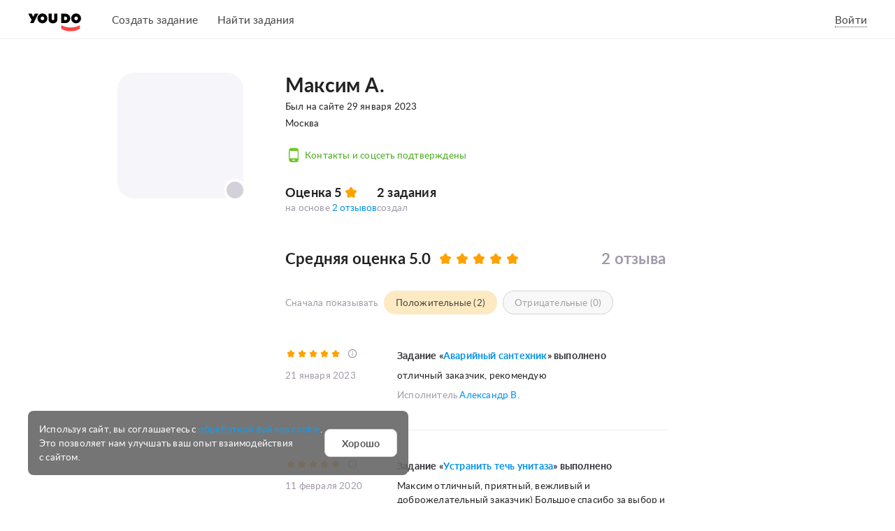

--- FILE ---
content_type: text/html; charset=utf-8
request_url: https://youdo.com/u8116407
body_size: 34644
content:
<!DOCTYPE html><html lang="ru"><head><meta charSet="utf-8" data-sentry-element="meta" data-sentry-source-file="BaseHead.tsx" data-next-head=""/><meta name="viewport" content="width=device-width, initial-scale=1.0, minimum-scale=1.0, maximum-scale=1.0, user-scalable=yes" data-sentry-element="meta" data-sentry-source-file="BaseHead.tsx" data-next-head=""/><meta http-equiv="X-UA-Compatible" content="IE=edge,chrome=1" data-sentry-element="meta" data-sentry-source-file="BaseHead.tsx" data-next-head=""/><meta name="msapplication-TileColor" content="#da532c" data-sentry-element="meta" data-sentry-source-file="BaseHead.tsx" data-next-head=""/><meta name="theme-color" content="#ffffff" data-sentry-element="meta" data-sentry-source-file="BaseHead.tsx" data-next-head=""/><meta property="fb:app_id" content="141970832520341" data-sentry-element="meta" data-sentry-source-file="BaseHead.tsx" data-next-head=""/><link rel="preload" href="https://assets.youdo.com/static/fonts/lato/lato-regular-youdo-main.woff2" as="font" type="font/woff2" crossorigin="anonymous" data-next-head=""/><link rel="preload" href="https://assets.youdo.com/static/fonts/lato/lato-black-youdo-main.woff2" as="font" type="font/woff2" crossorigin="anonymous" data-next-head=""/><link rel="preload" href="https://assets.youdo.com/static/fonts/lato/lato-bold-youdo-main.woff2" as="font" type="font/woff2" crossorigin="anonymous" data-next-head=""/><link rel="apple-touch-icon" sizes="180x180" href="/static/apple-touch-icon.png" data-next-head=""/><link rel="icon" type="image/png" sizes="32x32" href="/static/favicon-32x32.png" data-next-head=""/><link rel="icon" type="image/png" sizes="16x16" href="/static/favicon-16x16.png" data-next-head=""/><link rel="icon" type="image/svg+xml" href="/static/favicon.svg" data-next-head=""/><link rel="manifest" crossorigin="use-credentials" href="/static/site_webmanifest.json" data-next-head=""/><link rel="mask-icon" href="/static/safari-pinned-tab.svg" color="#f73232" data-next-head=""/><title data-next-head="">Максим А. / Профиль YouDo</title><meta name="description" content="Надежные исполнители для решения любых задач. Находите помощников с рейтингом и отзывами или зарабатывайте в удобное для вас время." data-sentry-element="meta" data-sentry-source-file="ShareMeta.tsx" data-next-head=""/><link rel="image_src" href="https://youdo.com/Static/FBWall_2018_2.jpg" data-next-head=""/><meta name="robots" content="noindex, nofollow" data-next-head=""/><meta property="og:title" content="Максим А. / Профиль YouDo" data-sentry-element="meta" data-sentry-source-file="ShareMeta.tsx" data-next-head=""/><meta property="og:description" content="Надежные исполнители для решения любых задач. Находите помощников с рейтингом и отзывами или зарабатывайте в удобное для вас время." data-sentry-element="meta" data-sentry-source-file="ShareMeta.tsx" data-next-head=""/><meta property="og:image" content="https://youdo.com/Static/FBWall_2018_2.jpg" data-sentry-element="meta" data-sentry-source-file="ShareMeta.tsx" data-next-head=""/><meta property="og:url" content="https://youdo.com/u8116407" data-sentry-element="meta" data-sentry-source-file="ShareMeta.tsx" data-next-head=""/><meta property="og:type" content="website" data-sentry-element="meta" data-sentry-source-file="ShareMeta.tsx" data-next-head=""/><meta property="twitter:card" content="summary_large_image" data-sentry-element="meta" data-sentry-source-file="ShareMeta.tsx" data-next-head=""/><meta property="twitter:title" content="Максим А. / Профиль YouDo" data-sentry-element="meta" data-sentry-source-file="ShareMeta.tsx" data-next-head=""/><meta property="twitter:description" content="Надежные исполнители для решения любых задач. Находите помощников с рейтингом и отзывами или зарабатывайте в удобное для вас время." data-sentry-element="meta" data-sentry-source-file="ShareMeta.tsx" data-next-head=""/><meta property="twitter:image" content="https://youdo.com/Static/FBWall_2018_2.jpg" data-sentry-element="meta" data-sentry-source-file="ShareMeta.tsx" data-next-head=""/><meta property="twitter:url" content="https://youdo.com/u8116407" data-sentry-element="meta" data-sentry-source-file="ShareMeta.tsx" data-next-head=""/><meta property="twitter:site" content="@YouDo" data-sentry-element="meta" data-sentry-source-file="ShareMeta.tsx" data-next-head=""/><link rel="preload" href="https://assets.youdo.com/next/_next/static/css/3a03a3af8f2c03b1.css" as="style"/><link rel="preload" href="https://assets.youdo.com/next/_next/static/css/f598882472b63921.css" as="style"/><link rel="preload" href="https://assets.youdo.com/next/_next/static/css/1c476cc519443c46.css" as="style"/><link rel="preload" href="https://assets.youdo.com/next/_next/static/css/812f98de8848342e.css" as="style"/><link rel="preload" href="https://assets.youdo.com/next/_next/static/css/446734d990ce9017.css" as="style"/><link rel="stylesheet" href="https://assets.youdo.com/next/_next/static/css/3a03a3af8f2c03b1.css" data-n-g=""/><link rel="stylesheet" href="https://assets.youdo.com/next/_next/static/css/f598882472b63921.css" data-n-p=""/><link rel="stylesheet" href="https://assets.youdo.com/next/_next/static/css/1c476cc519443c46.css" data-n-p=""/><link rel="stylesheet" href="https://assets.youdo.com/next/_next/static/css/812f98de8848342e.css" data-n-p=""/><link rel="stylesheet" href="https://assets.youdo.com/next/_next/static/css/446734d990ce9017.css" data-n-p=""/><noscript data-n-css=""></noscript><script defer="" noModule="" src="https://assets.youdo.com/next/_next/static/chunks/polyfills-42372ed130431b0a.js"></script><script src="https://assets.youdo.com/next/_next/static/chunks/webpack-a24aa1ff4d7104fb.js" defer=""></script><script src="https://assets.youdo.com/next/_next/static/chunks/framework-4463b8f106a2fbb2.js" defer=""></script><script src="https://assets.youdo.com/next/_next/static/chunks/main-b4f9b2a07c7027fa.js" defer=""></script><script src="https://assets.youdo.com/next/_next/static/chunks/pages/_app-dd3a77cba7b7059e.js" defer=""></script><script src="https://assets.youdo.com/next/_next/static/chunks/1106-76ef7dd6b4b1c5a3.js" defer=""></script><script src="https://assets.youdo.com/next/_next/static/chunks/5880-7d07e88e7d89cad7.js" defer=""></script><script src="https://assets.youdo.com/next/_next/static/chunks/2135-955eba2fbe791e50.js" defer=""></script><script src="https://assets.youdo.com/next/_next/static/chunks/997-470f1d3a6012fa01.js" defer=""></script><script src="https://assets.youdo.com/next/_next/static/chunks/9271-494210ae8ec1a680.js" defer=""></script><script src="https://assets.youdo.com/next/_next/static/chunks/2833-cfb6f6914b8b49dd.js" defer=""></script><script src="https://assets.youdo.com/next/_next/static/chunks/6491-18586b89c81c5491.js" defer=""></script><script src="https://assets.youdo.com/next/_next/static/chunks/1738-2a5c4cd27b508279.js" defer=""></script><script src="https://assets.youdo.com/next/_next/static/chunks/7988-d31961d16a4c3538.js" defer=""></script><script src="https://assets.youdo.com/next/_next/static/chunks/90-5b49bd6e10b2dc53.js" defer=""></script><script src="https://assets.youdo.com/next/_next/static/chunks/6681-698b8c5a0f3d7c92.js" defer=""></script><script src="https://assets.youdo.com/next/_next/static/chunks/4468-2a458d3944c12a96.js" defer=""></script><script src="https://assets.youdo.com/next/_next/static/chunks/6662-32aa1c489f655ace.js" defer=""></script><script src="https://assets.youdo.com/next/_next/static/chunks/1373-6409620af47706be.js" defer=""></script><script src="https://assets.youdo.com/next/_next/static/chunks/pages/users/%5Bid%5D-f1c5bab358b81461.js" defer=""></script><script src="https://assets.youdo.com/next/_next/static/125613/_buildManifest.js" defer=""></script><script src="https://assets.youdo.com/next/_next/static/125613/_ssgManifest.js" defer=""></script></head><body><link rel="preload" as="image" href="//avatar.youdo.com/get.userAvatar?AvatarId=7826359&amp;AvatarType=H180W180"/><div id="__next"><div class=""><div class="toolbar_header__JjMLn" data-sentry-component="HeaderSsrDesktop" data-sentry-source-file="HeaderSsrDesktop.tsx"><header id="ToolbarR" class="toolbar_block__iydWi js-toolbar toolbar_iActive__IZD9O ssr-desktop"><div class="b-info-panel js-info-panel"></div><div class="toolbar_inner__Ln1qO"><div class="toolbar_toggleMenu__5OoSm"></div><div class="toolbar_logo__dXB7B" data-sentry-component="HeaderLogo" data-sentry-source-file="HeaderLogo.tsx"><a href="/" class="toolbar_logoLink__a5l_8"></a></div><div class="toolbar_navigation__BTfBM" data-sentry-component="HeaderMainMenu" data-sentry-source-file="HeaderMainMenu.tsx"><ul class="toolbar_navigationItems__o7ghZ"><li class="toolbar_navigationItem__uJV_S"><a class="toolbar_navigationLink__l7ptv" href="/tasks/new">Создать задание</a></li><li class="toolbar_navigationItem__uJV_S" data-sentry-component="NavigationItem" data-sentry-source-file="HeaderMainMenu.tsx"><a href="/tasks-all-opened-all" class="toolbar_navigationLink__l7ptv">Найти задания</a></li></ul></div><div class="toolbar_userMenu__ZhGA5"><div class="AnonymousLogin_block__tM6Bn"><span class="AnonymousLogin_wrapper__0VoQj"><span class="AnonymousLogin_link__eGfDH" data-test="LoginButton">Войти</span> </span></div></div></div></header></div><div class="layout_layoutIndex__nDDnE" id="layoutFlex"><div id="LayoutWrapper" class="layout-wrapper"><div id="Layout"><div class="ProfileContainer_container__JK0bo" data-sentry-component="ProfileContainer" data-sentry-source-file="ProfileContainer.tsx"><div class="Grid_grid__WWQVp" data-sentry-component="Grid" data-sentry-source-file="Grid.tsx"><div class="Grid_row__uF_RE" data-sentry-component="GridRow" data-sentry-source-file="GridRow.tsx"><div class="Grid_col-1__wL_q0 Grid_col-xlg-1__4AuV5 Grid_col-lg-hidden__ORrN_ Grid_col-md-hidden__9lBW6 Grid_col-sm-hidden__f9UJv" data-sentry-component="GridCol" data-sentry-source-file="GridCol.tsx"></div><div class="Grid_col-3__LXmEz Grid_col-xlg-3__QFIbP Grid_col-lg-3__Ypvt7 Grid_col-md-1__U5f_6 Grid_col-sm-hidden__f9UJv" data-sentry-component="GridCol" data-sentry-source-file="GridCol.tsx"><div class="ProfileAvatar_wrapper__JOi9P" data-sentry-component="ProfileAvatar" data-sentry-source-file="ProfileAvatar.tsx"><div class="AvatarWithInitials_base__WuFJW" data-sentry-component="AvatarWithInitials" data-sentry-source-file="AvatarWithInitials.tsx"><div class="AvatarWithInitials_avatar__9N_c3 AvatarWithInitials_avatar-180__OLhm7"><img class="AvatarWithInitials_image__dLSny" src="//avatar.youdo.com/get.userAvatar?AvatarId=7826359&amp;AvatarType=H180W180" alt=""/></div><div class="AvatarWithInitials_statusPosition__4JJh2"><div class="Tooltip_wrapper__m8aud Tooltip_white__D4Nl3" data-sentry-component="Tooltip" data-sentry-source-file="Tooltip.tsx"><div><div class="AvatarWithInitials_status__dqVG9 AvatarWithInitials_offLine__vH2r_"></div></div><div></div></div></div></div><div class="ProfileAvatar_actions__RIUiG"></div></div></div><div class="Grid_col-7__i_pme Grid_col-xlg-7__PVqpI Grid_col-lg-7__PagvI Grid_col-md-6__cEtgo Grid_col-sm-4__RR_J6" data-sentry-component="GridCol" data-sentry-source-file="GridCol.tsx"><div class="Profile_container__wuV_I" data-sentry-component="Profile" data-sentry-source-file="Profile.tsx"><div class="AboutBlock_container__kz5p2" data-sentry-component="AboutBlock" data-sentry-source-file="AboutBlock.tsx"><h1 class="AboutBlock_name__hIeOa">Максим А.</h1><div class="AboutBlock_VerificationDate__c54yR" data-sentry-component="VerificationDate" data-sentry-source-file="VerificationDate.tsx"><div class="AboutBlock_date__emk_N">Был на сайте 29 января 2023</div></div><div class="AboutBlock_experienceAndScoreBlock__L6va_"></div><div class="AboutBlock_otherInfo__K06xr">Москва</div></div><div data-sentry-component="Contacts" data-sentry-source-file="Contacts.tsx"><div class="TooltipHtml_wrapper__z6Aa5 TooltipHtml_white__uY5Mf TooltipHtml_inline__zOTCf" data-sentry-component="TooltipHtml" data-sentry-source-file="TooltipHtml.tsx"><div><div class="Contacts_content__OqBjC">Контакты и соцсеть подтверждены</div></div><div class="TooltipHtml_tooltipWrapper__2Bu6o TooltipHtml_topWrapper__nKPqN TooltipHtml_tooltipWithAnimation__gHvXT"><div class="TooltipHtml_tooltip__r5uUy TooltipHtml_normal__tneiv TooltipHtml_top__Ko379 TooltipHtml_isWide__ZMR5_"><div class="ContactIcons_wrapper__uKcqm" data-sentry-component="ContactIcons" data-sentry-source-file="ContactIcons.tsx"><span class="ContactIcons_contact__ZYRBC ContactIcons_email__TSayS"></span><span class="ContactIcons_contact__ZYRBC ContactIcons_phone__IeiH0"></span></div><span>Этот исполнитель подтвердил email,  номер телефона и соцсеть.</span></div></div></div></div><div class="TasksInfo_wrapper__GBz3s" data-sentry-component="TasksInfo" data-sentry-source-file="TasksInfo.tsx"><div class="TasksInfo_score__IJSVD"><div class="RatingCompact_wrapper__45Lfs" data-sentry-component="RatingCompact" data-sentry-source-file="RatingCompact.tsx">Оценка<!-- --> <!-- -->5<div class="RatingCompact_star__xaoTi RatingCompact_large__Sc6nc"></div></div><div class="TasksInfo_bottomText__F2wtb">на основе<!-- --> <button class="SoftLink_link__cMU1L SoftLink_blue__iXfBB" type="button" data-sentry-component="SoftLink" data-sentry-source-file="SoftLink.tsx">2 отзывов</button></div></div><div class="InfoBlock_wrapper__5cFrk" data-sentry-component="InfoBlock" data-sentry-source-file="InfoBlock.tsx"><div class="InfoBlock_topText__9s7ds">2 задания</div><div class="InfoBlock_bottomText__CiwA7">создал</div></div></div><div class="Reviews_container__cg4eI"><div class="Reviews_averageScores__EpVMu"><div class="AverageScore_container__DjP5s" data-sentry-component="AverageScore" data-sentry-source-file="AverageScore.tsx"><div><span class="AverageScore_averageScore__YQJen">Средняя оценка <!-- -->5.0</span><div class="NewRating_wrapper__8chFK NewRating_large__wUcIg" data-sentry-component="NewRating" data-sentry-source-file="NewRating.tsx"><div class="NewRating_yellow__Bx13Z" style="width:100%"></div><div class="NewRating_gray__X5_lp" style="width:0%"></div></div></div><span class="AverageScore_countReviews__4NA42">2 отзыва</span></div></div><div class="Reviews_reviewFilters__I1vvt"><span class="Reviews_filterTitle__02c78">Сначала показывать</span><div><div class="PillButton_pillButton__a4am4 PillButton_active__fyLR2" data-sentry-component="PillButton" data-sentry-source-file="PillButton.tsx">Положительные (2)</div><div class="PillButton_pillButton__a4am4 PillButton_disabled__DjyVM" data-sentry-component="PillButton" data-sentry-source-file="PillButton.tsx">Отрицательные (0)</div></div></div><div class="Reviews_reviewsContainer___Ly41"><div class="ReviewCard_wrapper__N43eU" data-sentry-component="ReviewCard" data-sentry-source-file="ReviewCard.tsx"><div class="Grid_row__uF_RE" data-sentry-component="GridRow" data-sentry-source-file="GridRow.tsx"><div class="Grid_col-2__4DdcB Grid_col-xlg-2__Wu7jV Grid_col-lg-2__cp5W7 Grid_col-md-2__81cpS Grid_col-sm-4__RR_J6" data-sentry-component="GridCol" data-sentry-source-file="GridCol.tsx"><div class="ReviewCard_leftBlock__cJY95"><div class="ReviewCard_ratingWrapper__3KwAL"><div class="NewRating_wrapper__8chFK NewRating_medium__2yS1k" data-sentry-component="NewRating" data-sentry-source-file="NewRating.tsx"><div class="NewRating_yellow__Bx13Z" style="width:100%"></div><div class="NewRating_gray__X5_lp" style="width:0%"></div></div><div class="ReviewCard_infoIcon__1_5f_"><div class="Tooltip_wrapper__m8aud Tooltip_white__D4Nl3" data-sentry-component="Tooltip" data-sentry-source-file="Tooltip.tsx"><div><span class="Icon_icon__loQ0N Icon_icon-info-small__juZzI undefined" data-sentry-component="Icon" data-sentry-source-file="Icon.tsx"></span></div><div></div></div></div></div><div class="ReviewCard_date__wpo_A">21 января 2023</div></div></div><div class="Grid_col-5__3D5aX Grid_col-xlg-5__3egoF Grid_col-lg-5__Y4CDf Grid_col-md-6__cEtgo Grid_col-sm-4__RR_J6" data-sentry-component="GridCol" data-sentry-source-file="GridCol.tsx"><div class="ReviewCard_title__yL_LQ">Задание «<span class="SoftLink_link__cMU1L SoftLink_blue__iXfBB SoftLink_asSpan__0GzO3" data-sentry-component="SoftLink" data-sentry-source-file="SoftLink.tsx"><a href="/t10960609" rel="nofollow">Аварийный сантехник</a></span>» <!-- -->выполнено</div><div class="ReviewCard_text__VZSJL"><pre><span>отличный заказчик, рекомендую </span></pre></div><div class="ReviewCard_author__Uojrf">Исполнитель <span class="SoftLink_link__cMU1L SoftLink_blue__iXfBB SoftLink_asSpan__0GzO3" data-sentry-component="SoftLink" data-sentry-source-file="SoftLink.tsx"><a href="/u4098749">Александр В.</a></span></div></div></div></div><div class="ReviewCard_wrapper__N43eU" data-sentry-component="ReviewCard" data-sentry-source-file="ReviewCard.tsx"><div class="Grid_row__uF_RE" data-sentry-component="GridRow" data-sentry-source-file="GridRow.tsx"><div class="Grid_col-2__4DdcB Grid_col-xlg-2__Wu7jV Grid_col-lg-2__cp5W7 Grid_col-md-2__81cpS Grid_col-sm-4__RR_J6" data-sentry-component="GridCol" data-sentry-source-file="GridCol.tsx"><div class="ReviewCard_leftBlock__cJY95"><div class="ReviewCard_ratingWrapper__3KwAL"><div class="NewRating_wrapper__8chFK NewRating_medium__2yS1k" data-sentry-component="NewRating" data-sentry-source-file="NewRating.tsx"><div class="NewRating_yellow__Bx13Z" style="width:100%"></div><div class="NewRating_gray__X5_lp" style="width:0%"></div></div><div class="ReviewCard_infoIcon__1_5f_"><div class="Tooltip_wrapper__m8aud Tooltip_white__D4Nl3" data-sentry-component="Tooltip" data-sentry-source-file="Tooltip.tsx"><div><span class="Icon_icon__loQ0N Icon_icon-info-small__juZzI undefined" data-sentry-component="Icon" data-sentry-source-file="Icon.tsx"></span></div><div></div></div></div></div><div class="ReviewCard_date__wpo_A">11 февраля 2020</div></div></div><div class="Grid_col-5__3D5aX Grid_col-xlg-5__3egoF Grid_col-lg-5__Y4CDf Grid_col-md-6__cEtgo Grid_col-sm-4__RR_J6" data-sentry-component="GridCol" data-sentry-source-file="GridCol.tsx"><div class="ReviewCard_title__yL_LQ">Задание «<span class="SoftLink_link__cMU1L SoftLink_blue__iXfBB SoftLink_asSpan__0GzO3" data-sentry-component="SoftLink" data-sentry-source-file="SoftLink.tsx"><a href="/t7007168" rel="nofollow">Устранить течь унитаза</a></span>» <!-- -->выполнено</div><div class="ReviewCard_text__VZSJL"><pre><span>Максим отличный, приятный, вежливый и доброжелательный заказчик) Большое спасибо за выбор и доверие, очень рад был Вам все сделать 😉 всем с удовольствием рекомендую!)</span></pre></div><div class="ReviewCard_author__Uojrf">Исполнитель <span class="SoftLink_link__cMU1L SoftLink_blue__iXfBB SoftLink_asSpan__0GzO3" data-sentry-component="SoftLink" data-sentry-source-file="SoftLink.tsx"><a href="/u2114230">Евгений С.</a></span></div></div></div></div></div></div></div></div><div class="Grid_col-3__LXmEz Grid_col-xlg-3__QFIbP Grid_col-lg-2__cp5W7 Grid_col-md-1__U5f_6 Grid_col-sm-hidden__f9UJv" data-sentry-component="GridCol" data-sentry-source-file="GridCol.tsx"><div class="ProfileRightBlock_wrapper__h_a7k" data-sentry-component="ProfileRightBlock" data-sentry-source-file="ProfileRightBlock.tsx"></div></div><div class="Grid_col-1__wL_q0 Grid_col-xlg-1__4AuV5 Grid_col-lg-hidden__ORrN_ Grid_col-md-hidden__9lBW6 Grid_col-sm-hidden__f9UJv" data-sentry-component="GridCol" data-sentry-source-file="GridCol.tsx"></div></div></div></div></div></div></div><div id="DialogsQueue" class="b-dialog-queue_queue__83d_e"></div><div id="ModalsPortal" class="b-dialog-queue_portal__pW1PG"></div><div id="GlobalHint"></div><footer id="Footer" class="footer_block__OasKK" data-sentry-component="Footer" data-sentry-source-file="Footer.tsx"><div class="footer_wrapper__3fFNr"><div class="footer_rowMain__7MWeW"><div class="footer_rowSK__ptfo1"><a href="https://sk.ru/" class="footer_skLogo___AyLA" target="_blank" rel="noopener noreferrer"><img src="/_next/static/media/sk.asimg.9ac585fc.svg" loading="lazy"/></a></div><div class="footer_row__c6lJx"><div class="footer_menuBox__LopT_"><div class="footer-menu_wrapper__NsImT" data-sentry-component="FooterMenu" data-sentry-source-file="FooterMenu.tsx"><ul class="footer-menu_subsection__nWnyx"><li class="footer-menu_item__ISzoX"><a class="js-track-ga-event-verification" href="/verification">Как стать исполнителем</a></li><li class="footer-menu_item__ISzoX"><a href="/faq">Частые вопросы</a></li><li class="footer-menu_item__ISzoX"><a href="/contacts">Контакты</a></li><li class="footer-menu_item__ISzoX"><a href="/reviews/authors">Отзывы заказчиков</a></li><li class="footer-menu_item__ISzoX"><a href="/sitemap">Карта сайта</a></li></ul><ul class="footer-menu_subsection__nWnyx"><li class="footer-menu_item__ISzoX"><a href="https://b2b.youdo.com/?utm_source=youdo-c2c&amp;utm_medium=site&amp;utm_campaign=2023|payroll|youdo-c2c">YouDo для бизнеса</a></li><li class="footer-menu_item__ISzoX"><a href="http://blog.youdo.com">Наш блог</a></li><li class="footer-menu_item__ISzoX"><a class="js-open-site-support" href="">Служба поддержки</a></li><li class="footer-menu_item__ISzoX"><a href="/about">О компании</a></li></ul></div></div></div><div class="footer_row__c6lJx"><div class="footer_download__WX_OB"><a class="appLinks_btn__vlsP8" rel="noopener noreferrer" href="https://4728199.redirect.appmetrica.yandex.com/main?appmetrica_tracking_id=101453922203418788" target="_blank" data-sentry-component="IOSAppIcon" data-sentry-source-file="IOSAppIcon.tsx"><img class="appLinks_icon__uO4xJ" src="/_next/static/media/ios.asimg.523949df.svg" loading="lazy"/></a><a class="appLinks_btn__vlsP8" rel="noopener noreferrer" href="https://4728199.redirect.appmetrica.yandex.com/main?appmetrica_tracking_id=677914675781840670" target="_blank" data-sentry-component="AndroidAppIcon" data-sentry-source-file="AndroidAppIcon.tsx"><img class="appLinks_icon__uO4xJ" src="/_next/static/media/android.asimg.f96e58bd.svg" loading="lazy"/></a><a class="appLinks_btn__vlsP8" rel="noopener noreferrer" href="https://4728199.redirect.appmetrica.yandex.com/main?appmetrica_tracking_id=1110260241318061891" target="_blank" data-sentry-component="AppGalleryAppIcon" data-sentry-source-file="AppGalleryAppIcon.tsx"><img class="appLinks_icon__uO4xJ" src="/_next/static/media/appgallery.asimg.272fda46.svg" loading="lazy"/></a></div></div></div><div class="footer_row__c6lJx footer_rowCopyright__lNZLR"><div class="footer_copyright__81igy">© <!-- -->2025<!-- --> YouDo <span>(youdo.com, youdo.ru, юду.рф)</span> <b>·</b> <a href="/terms">Правила сервиса</a> <b>·</b> <a href="/terms">Политика обработки и защиты информации</a> <b>·</b> <a href="/terms">Правила рекомендаций</a></div><div class="footer_social__Mnyth"><div class="social-buttons_block__i1UoM" data-sentry-component="SocialButtons" data-sentry-source-file="SocialButtons.tsx"><a href="https://twitter.com/youdo" target="_blank" rel="noopener noreferrer" class="social-buttons_btn__8aSST"><img src="/_next/static/media/tw.asimg.457d4ba2.svg" loading="lazy"/></a><a href="https://vk.com/youdocom" target="_blank" rel="noopener noreferrer" class="social-buttons_btn__8aSST"><img src="/_next/static/media/vk.asimg.493ad5b3.svg" loading="lazy"/></a><a href="https://www.youtube.com/user/youdo" target="_blank" rel="noopener noreferrer" class="social-buttons_btn__8aSST"><img src="/_next/static/media/ytb.asimg.887818d7.svg" loading="lazy"/></a><a href="https://t.me/youdocom" target="_blank" rel="noopener noreferrer" class="social-buttons_btn__8aSST"><img src="/_next/static/media/tg.asimg.11bde88c.svg" loading="lazy"/></a></div></div></div><div class="footer_row__c6lJx footer_copyright__81igy">ООО «Киберлогистик» осуществляет деятельность в области информационных технологий. Вид деятельности (код): 2.01</div></div></footer></div></div><script id="__NEXT_DATA__" type="application/json">{"props":{"isServer":true,"initialState":{"appState":{"isPageLoaded":false,"isNext":true,"certificates":[{"name":"tn","companyName":"Технониколь","url":null,"altAttribute":"Сертификат подтверждающий теоретическое и практическое обучение по изоляционным системам и материалам","titleAttribute":"Сертификат от Технониколь","image":"/Static/certificates/tehnonikol.png"},{"name":"stanley","companyName":"Stanley","url":"https://blog.youdo.com/culture_stanley","altAttribute":"Сертификат культурного мастера - вежлив, аккуратен, разбирается в инструментах, качественно и в срок выполняет работу","titleAttribute":"Сертификат от Stanley","image":"/Static/certificates/stanley.png"},{"name":"rockwool","companyName":"Rockwool","url":"https://blog.youdo.com/culture_rockwool","altAttribute":"Сертификат подтверждающий прохождение обучения и тестирования по тепло- и звукоизоляции из натурального камня","titleAttribute":"Сертификат от Rockwool","image":"/Static/certificates/rockwool.png"},{"name":"tnpir","companyName":"ТЕХНОНИКОЛЬ PIR","url":"https://blog.youdo.com/techonikol-2","altAttribute":"Сертификат квалифицированного специалиста по утеплителю LOGICPIR","titleAttribute":"Сертификат от Технониколь PIR","image":"/Static/certificates/tehnonikol-pir.png"},{"name":"tp","companyName":"ТЕХНОНИКОЛЬ XPS 2019","url":"https://blog.youdo.com/tn","altAttribute":"Сертификат подтверждающий прохождение обучения и тестирования по теплоизоляции с помощью экструзионного пенополистирола","titleAttribute":"Сертификат от Технониколь XPS 2019","image":"/Static/certificates/technoplex.png"},{"name":"bosch","companyName":"Bosch","url":"https://blog.youdo.com/bosch-measuring","altAttribute":"Сертификат подтверждающий прохождение обучения и тестирования по использованию профессиональной измерительной техники","titleAttribute":"Сертификат от Bosch","image":"/Static/certificates/bosch.png"},{"name":"tp2020","companyName":"ТЕХНОНИКОЛЬ XPS 2020","url":"https://blog.youdo.com/tn","altAttribute":"Сертификат подтверждающий прохождение обучения и тестирования по теплоизоляции балкона","titleAttribute":"Сертификат от Технониколь XPS 2020","image":"/Static/certificates/technoplex2020.png"},{"name":"tarkett","companyName":"Tarkett","url":"https://blog.youdo.com/tarkett","altAttribute":"Сертификат о прохождении аттестации по укладке напольных ПВХ покрытий","titleAttribute":"Свидетельство об аттестации Tarkett","image":"/Static/certificates/tarkett.png"},{"name":"tp2021","companyName":"ТЕХНОНИКОЛЬ XPS 2021","url":"https://youdo.com/tn","altAttribute":"Сертификат подтверждающий прохождение обучения и тестирования по теплоизоляции пола с помощью экструзионного пенополистирола","titleAttribute":"Сертификат от Технониколь XPS 2021","image":"/Static/certificates/technonikol-2021.png"},{"name":"tnpir2023","companyName":"ТЕХНОНИКОЛЬ PIR 2023","url":null,"altAttribute":"Сертификат специалиста подтверждающий обучение и сдачу теста по работе с термоплитами для балконов и лоджий","titleAttribute":"Сертификат от Технониколь PIR 2023","image":"/Static/certificates/tehnonikol-pir-2023.png"},{"name":"dkc","companyName":"DKC","url":"https://youdo.com/dkc","altAttribute":"Сертификат подтверждающий что исполнитель является специалистом по модульным автоматическим выключателям","titleAttribute":"Сертификат от DKC","image":"/Static/certificates/dkc.png"}],"device":{"mobile":{"apple":{"phone":false,"ipod":false,"tablet":false,"universal":false,"device":false},"amazon":{"phone":false,"tablet":false,"device":false},"android":{"phone":false,"tablet":false,"device":false},"windows":{"phone":false,"tablet":false,"device":false},"other":{"blackberry":false,"blackberry10":false,"opera":false,"firefox":false,"chrome":false,"device":false},"any":false,"phone":false,"tablet":false,"isSMN960F":false,"webview":false}},"config":{"captchaPublicKey":"6Lddyx0TAAAAABGTTPDDCKEMVYqLjJuYTq4ks4xg","captchaV3PublicKey":"6Lfg1uwZAAAAAHhuqJdq_Rg443ArQGg48Zz1kFKK","fbAppId":"141970832520341"},"servers":{"domainForCookie":".youdo.com","staticServer":"https://static.youdo.com","imagesServer":"https://static.youdo.com/i","uploadServer":"https://upload.youdo.com"},"settings":{"root":"https://youdo.com","zone":"RU","serverNow":"2025-11-03T15:42:05.1664497+03:00","showSiteInfoPanel":true,"supportMobileMsk":"+7 (495) 969 09 63","supportMobileSpb":"+7 (812) 986 95 29","supportMobileRussia":"8 (800) 511 55 62","supportContactEmail":"privet@youdo.com","supportContactPrEmail":"pr@youdo.com","supportContactPartnerEmail":"partner@youdo.com","supportContactMarketingEmail":"marketing@youdo.com","webSocketRoot":"wss://socket.youdo.com"},"paymentData":{"minRechargeAmount":500},"routes":{"pathname":"/users/[id]"},"tests":[],"hint":{"timeout":null,"isActive":false,"text":"","position":"","offset":{"top":0,"left":0}},"headerNav":{"createTask":false,"findTask":false,"executors":false,"myTasks":false},"trialInfo":{"remain":0},"notificationsCount":0,"chatCount":0,"dynamicData":{"hasMobileApp":false},"entities":{"avatars":{"Original":1,"Editor":2,"H25W25":25,"H35W35":35,"H44W44":44,"H58W58":58,"H60W60":60,"H64W64":64,"H80W80":80,"H88W88":88,"H116W116":116,"H120W120":120,"H160W160":160,"H180W180":180},"notificationTypes":{"AcceptByAuthor":1,"SolutionCreate":3,"SolutionRemove":4,"TaskReopen":5,"TimeToSelectWinners":6,"TaskGoToDrafts":8,"TaskGoToArchive":9,"TaskDelete":10,"TaskGoToCourt":11,"NewFollower":12,"CommentCreate":15,"ExecutorChosed":16,"NewReview":17,"DeclineByExecutor":18,"AcceptByExecutor":19,"AuthorDeclineSolution":20,"AuthorCancelTask":21,"AutoCancelTask":22,"ExecutorApproveTaskCancellation":23,"ExecutorProtestTaskCancellation":24,"NewOrderForExecutor":25,"ExecutorMakedDecisionForOrder":26,"OrderCanceledByAuthor":27,"NewJobOfferForExecutor":28,"TaskModified":29,"TaskRestoredAfterDeletion":30,"ExecutorContradictoryReview":31,"BalanceCredited":40,"NoMoney":50,"Payment":60,"OfferDenied":70,"ModeratorMakeObservation":80,"SetVerification":90,"UnSetVerification":91,"PostVerification":92,"OldApplication":100,"CommentsDisable":110,"CouponsGiven":120,"CouponsGivenForNotViewedSolution":121,"OfferPackPayed":130,"TrialPackageCreated":140,"ExtraTrialPackageCreated":141,"SbrTaskUndoneAfterCourt":150,"SbrTaskUndoneByProtestExecutorTimeout":160,"SbrTaskExecutorConfirmUndone":170,"SbrTaskDoneAfterCourt":180,"SbrTaskDoneByProtestAuthorTimeout":190,"SbrTaskPaymentError":200,"SbrTaskPaymentSuccess":205,"SbrTaskNeedCloseFirstRemind":210,"SbrTaskNeedCloseLastRemind":220,"SbrTaskAuthorConfirmDone":230,"SbrTaskAuthorCardChangeSuccess":231,"SbrTaskAuthorCardChangeFail":232,"SbrTaskExecutorCardChangeSuccess":233,"SbrTaskExecutorCardChangeFail":234,"SbrTaskExecutorCardAddResult":235,"SbrTaskExecutorCardEditResult":236,"SbrDealExpiringNotification":237,"SbrDealExpiredNotification":238,"DocsPassportValidated":240,"DocsUserValidated":241,"DocsUserNotValidated":242,"DocsUserFinalNotValidated":243,"DocValidationEnabled":244,"UserLostValidatedLabel":245,"SbrPayoutError":250,"MailboxUnavailable":260,"BusinessBalanceRecharge":270,"BusinessBalanceAdjustment":280,"UserGotBusinessExecutorStatus":290,"UserGotBusinessAuthorStatus":300,"UserGotBothBusinessExecutorAndAuthorStatus":310,"UserLostBusinessExecutorStatus":320,"UserLostBusinessAuthorStatus":330,"UserLostBothBusinessExecutorAndAuthorStatus":340,"YourExecutorLostBusinessStatus":350,"YourAuthorLostBusinessStatus":360,"B2BToExecutorTaskAccepted":370,"B2BToExecutorTaskRejected":380,"B2BToExecutorTaskAcceptionConfirmed":390,"B2BToAuthorTaskAccepted":400,"B2BToAuthorTaskRejected":410,"B2BToAuthorTaskAcceptedInCourt":411,"B2BToAuthorTaskAcceptionConfirmed":420,"B2BToAuthorCourtApproveTask":430,"B2BToExecutorCourtApproveTask":440,"B2BToAuthorCourtRejectTask":450,"B2BToExecutorCourtRejectTask":460,"ModeratorChangeTaskCategory":470,"ChangeTaskCategory":471,"UserMotivationToVerification":480,"SbrCancelError":490,"OfferPackUnlimitedExpired":500,"OfferPackBaseExpired":505,"TrialPackExpired":510,"UserAnketaRejected":590,"WalletRechargeFailed":600,"BonusForSuccessExecutedSbrTask":610,"CouponsForPayingTaskWrittenOff":620,"UserTemporarilyLocked":700,"SolutionFeedback":710,"NeedToSetPassword":711,"BoundTaxPayerRequest":800,"BoundTaxPayerRequestTimeout":801,"RequestSelfEmployedFail":802,"SelfEmployedNotConfirmed":803,"InnNotFound":804,"TaskCreationBannedTemporary":900,"TaskCreationBannedForever":901,"OfferPackRepeatFailed":1000,"AuthorRequestedExecutorContacts":1001,"ExecutorAcceptContactsRequest":1002,"ExecutorRejectContactsRequest":1003,"ModeratorPayForContacts":1004,"TaskAuthorFirstCloseWithNegativeReview":1007,"TaskAuthorSecondCloseWithDisagreeStatus":1008,"TaskExecutorSecondCloseWithDisagreeStatus":1009,"NotFullTaskConditionsTaskEdited":1011,"ModeratorChangeSbrFlag":1012,"ContactRequestAutoAccept":1013,"LegalEntityPersonalDataChanged":1020,"FnsReceiptRegistrationFailed":1030,"SolutionRemindChoosingExecutor":1040,"SolutionRemindAboutExecutor":1050,"NewTask":1060,"NewTaskPrice":1061,"TaskDiscount":1062,"NewChatMessage":1070},"notificationReaderTypes":{"Default":0,"TaskCreator":1,"SolutionCreator":2,"CommentCreator":3,"TaskCompetitor":4,"Judge":5},"autoVisitedNotifications":{"4":0,"10":1,"12":2,"90":3,"91":4,"130":5}},"adFox":{"init":false,"loaded":false,"error":false},"onlineStatuses":{},"sbrDisclaimer":null,"ymapsAvailable":true},"chatState":{"activeContact":null,"contacts":[],"envelops":[],"isAllowCommon":false,"isFirstListLoaded":false,"extraInfo":null,"isInitialized":false,"newMessagesCount":0,"isChatEnabled":null,"communicationLimited":null,"isCanLoadMore":null,"minMessageId":null,"recipient":null,"sender":null,"chatAvailability":null,"messages":[],"chatIsOpen":false,"draftMessages":{},"unSendedMessages":[],"offerInfo":null,"taskData":null,"isSoundsEnabled":false,"playSound":{"type":null},"offerId":null,"taskId":null,"messagesIsLoading":false,"contactsIsLoading":false,"newMessageId":null,"newInformationMessageId":null,"lastMinMessageId":null,"lastReadMessage":null},"userState":{"raw":null,"phone":null,"info":{"balance":null,"isMayBecomeAnExecutor":false,"isBanned":false,"isBusinessExecutor":false,"isVerified":false,"isCanBeExecutor":false,"isAnonymous":true,"isAuthenticated":false,"isDeleted":false,"isMaster":false,"isOnline":false,"isMale":true,"isBusinessAuthor":false,"isBusinessUser":false,"isExecutor":false,"isExistsAnyTasks":false,"isEnabledDocChecks":false,"isValidationInProgress":false,"isValidationNotPermitted":false,"canValidateDocs":false,"anyVerifiedContacts":false,"hasAllConnectedSocialAccounts":false,"verificationDateFormatted":"","isValidationUnknown":false,"isValidationRejected":false,"isValidationFailed":false,"canChangeBirthdayDate":true,"city":null,"docValidationInfo":{"documentsStatus":null,"isPayed":null,"isEnabledForUserCitizenship":null,"needCreateOffer":null,"needSetUserCitizenship":null,"price":0},"defaultLocation":{"latitude":null,"longitude":null,"locality":""},"taskCityId":4400,"userCityId":4400,"email":"","firstName":"","lastName":"","userName":"","id":0,"avatarId":0,"birthday":"","age":0,"sex":2,"companyName":"","isFirstTimeForFree":false,"isValidationSuccessful":false,"isCitizenshipCountryEnabled":false,"validationStatus":0,"selfEmployedState":0,"login":"","specialBadges":[],"contacts":null,"verificationState":0,"isShowMyTasksOffersLink":false,"isPendingTest":false,"cards":null,"verificationDate":null,"partialName":null,"workExperience":null,"totalTasks":0},"ctp":null,"userCookies":{},"additional":{"showChat":false,"userTasks":0,"userFinishedTasks":0,"regDays":0,"hasMobileApp":false,"userCategories":null}},"profileState":{"docValidation":{"isLoaded":false},"profilePersonal":{"cityError":""},"userProfile":{"raw":{"balance":null,"finishedTasks":2,"totalJobs":0,"ban":null,"sex":2,"businessManagerId":null,"hasLegalEntity":false,"avatar":{"id":7826359,"isPresetAvatar":false},"avatarId":null,"certificates":[]},"phone":{"isActivated":false,"isDefault":false,"isPhoneOpened":true,"phoneNumberE164":"","internationalFormat":""},"info":{"id":8116407,"isMayBecomeAnExecutor":true,"isBanned":false,"isBusinessExecutor":false,"isVerified":false,"isCanBeExecutor":false,"isAnonymous":false,"isAuthenticated":true,"isDeleted":false,"isMaster":false,"isOnline":false,"isMale":true,"isBusinessUser":false,"isExecutor":false,"isExistsAnyTasks":true,"canChangeBirthdayDate":true,"city":{"id":4400,"name":"Москва","longName":null},"contacts":{"phone":{"data":"Подтвержден","result":true},"email":{"data":"Подтвержден","result":true},"vk":{"data":null,"result":false},"fb":{"data":0,"result":true},"twitter":{"data":null,"result":false},"mail":{"data":null,"result":false},"google":{"data":null,"result":false},"odnoklassniki":{"data":null,"result":false},"apple":{"data":null,"result":false},"huawei":{"data":null,"result":false},"tinkoff":{"data":null,"result":false}},"anyVerifiedContacts":true,"hasAllConnectedSocialAccounts":false,"taskCityId":4400,"email":"Подтвержден","firstName":"Максим","lastName":"А.","lastActivityDate":"2023-01-29T12:56:04.267Z","balance":null,"docValidationInfo":{},"defaultLocation":{"locality":"Москва","latitude":55.753215,"longitude":37.622504},"userName":"Максим А.","partialName":"Максим А.","userCityId":4400,"systemUserCityId":4400,"age":null,"sex":2,"specialBadges":[],"isValidationUnknown":true,"isValidationSuccessful":false,"isValidationRejected":false,"validationStatus":0,"avatarId":7826359,"isFirstTimeForFree":false,"profileUrl":"/u8116407","login":null,"verificationDate":null,"verificationDateFormatted":"1 января 1970 г.","verificationState":0,"isShowMyTasksOffersLink":false,"isPendingTest":false,"workExperience":null,"totalTasks":2,"certificates":[]},"anketa":{"titleUserName":"Максим А.","executorAbout":null,"executorAboutString":null,"workExperience":null,"profileCategories":[],"state":0,"serviceExamples":null,"metroStationName":null,"metroStationId":null,"workInTheCity":false,"isVisibleToOtherUsers":false},"galleries":[],"currentUserIsProfileModerator":false,"enableChat":false,"isMe":false,"badges":[],"badgesInfo":{"executorOfYearCategoryCodes":[],"topStatusCategoryIds":[],"specialBadges":[],"executionLevel":null,"successLevel":null,"isValidationSuccessful":false,"isMaster":false,"certificates":[]},"taskStat":{"Drafts":0,"InCourt":0,"Jobs":0,"JobsFinished":0,"My":2,"MyInProgress":0,"MyOpened":0,"Offers":0},"scores":{"positiveReviews":2,"negativeReviews":0,"priceScore":0,"qualityScore":0,"politenessScore":5,"punctualityScore":5,"adequacyScore":5,"summaryScore":5,"summaryReviews":2},"rating":{"position":null,"movement":null,"recentSuccess":null,"recentFail":null,"successSolutions":null,"failSolutions":null,"successLevel":null,"executionLevel":null,"topStatus":null,"total":0,"ratingMessage":0,"userId":8116407},"viewsCounter":63,"reviewsSummaryInfo":{"fromAuthor":{"positiveCount":0,"negativeCount":0,"total":0},"fromExecutor":{"positiveCount":2,"negativeCount":0,"total":2}},"reviewsType":1,"reviewsScore":1,"reviews":[{"id":5758741,"creatorId":4098749,"creator":{"raw":{"avatar":{"id":6944841,"isPresetAvatar":false},"avatarId":null,"certificates":["dkc","tnpir2023"]},"phone":{"isActivated":false,"isDefault":true,"isPhoneOpened":false,"phoneNumberE164":"","internationalFormat":""},"info":{"id":4098749,"isMayBecomeAnExecutor":false,"isBanned":false,"isBusinessExecutor":false,"isVerified":true,"isCanBeExecutor":false,"isAnonymous":false,"isAuthenticated":true,"isDeleted":false,"isMaster":false,"isOnline":false,"isMale":false,"isBusinessUser":false,"isExecutor":false,"city":null,"anyVerifiedContacts":false,"hasAllConnectedSocialAccounts":false,"taskCityId":4400,"email":"","firstName":"Александр","lastName":"В.","balance":null,"docValidationInfo":{},"defaultLocation":{"locality":"","latitude":null,"longitude":null},"userName":"Александр В.","partialName":"Александр В.","userCityId":4400,"systemUserCityId":4400,"specialBadges":["VerifiedBusinessExecutor","Insured"],"isValidationUnknown":false,"validationStatus":3,"avatarId":6944841,"isFirstTimeForFree":false,"profileUrl":"/u4098749","login":"youdo_636513028380821749_1","verificationDateFormatted":"NaN undefined NaN г.","verificationState":0,"isShowMyTasksOffersLink":false,"isPendingTest":false},"isInsured":null,"insuranceDaysLeft":null,"insuranceExpirationDate":null,"insurancePolicyNumber":null,"scores":{},"rating":{"position":90,"movement":0,"recentSuccess":91,"recentFail":1,"successSolutions":1642,"failSolutions":1,"successLevel":99.9,"executionLevel":500,"topStatus":null,"total":1642,"ratingMessage":null,"userId":0},"positionInCategory":null,"statisticByCategory":null,"badges":[],"badgesInfo":{"executorOfYearCategoryCodes":[],"topStatusCategoryCodes":["Clerical"],"specialBadges":["VerifiedBusinessExecutor","Insured"],"executionLevel":500,"successLevel":99.9,"isValidationSuccessful":true,"isMaster":false,"certificates":["dkc","tnpir2023"]},"verificationDate":null,"hasExecutorExperience":null},"currentUserCreatorOfReview":false,"date":"2023-01-21T19:37:44.697+03:00","taskName":"Аварийный сантехник","taskId":10960609,"taskUrl":"/t10960609","isSbr":false,"isB2B":false,"isFromBanned":false,"lastUpdateDate":null,"taskStateCode":10,"isTaskDone":true,"isTaskUnDone":false,"isShowEditBtn":true,"changeStateDisabled":false,"targetUserId":0,"objectId":10960609,"objectType":10,"score":1,"priceScore":null,"qualityScore":null,"politenessScore":5,"punctualityScore":5,"adequacyScore":5,"text":"отличный заказчик, рекомендую ","isApprove":false,"isTaskPrivate":false,"isHidden":false,"state":1,"dateCreated":"2023-01-21T19:37:44.697+03:00","version":0,"taskDateFinish":null,"canBeEditedFor":0,"isForAuthor":true,"isForExecutor":false,"avgScore":"5.0","categoryCodesWhereExecutorOfYear":[],"categoryCodesWhereTop":["Clerical"],"url":null,"isExecutorRecommended":null,"isExecutorAnother":null},{"id":4206815,"creatorId":2114230,"creator":{"raw":{"avatar":{"id":2373177,"isPresetAvatar":false},"avatarId":null,"certificates":["dkc","tnpir2023","tp2021"]},"phone":{"isActivated":false,"isDefault":true,"isPhoneOpened":false,"phoneNumberE164":"","internationalFormat":""},"info":{"id":2114230,"isMayBecomeAnExecutor":false,"isBanned":false,"isBusinessExecutor":false,"isVerified":true,"isCanBeExecutor":false,"isAnonymous":false,"isAuthenticated":true,"isDeleted":false,"isMaster":false,"isOnline":false,"isMale":false,"isBusinessUser":false,"isExecutor":false,"city":null,"anyVerifiedContacts":false,"hasAllConnectedSocialAccounts":false,"taskCityId":4400,"email":"","firstName":"Евгений","lastName":"С.","balance":null,"docValidationInfo":{},"defaultLocation":{"locality":"","latitude":null,"longitude":null},"userName":"Евгений С.","partialName":"Евгений С.","userCityId":4400,"systemUserCityId":4400,"specialBadges":[],"isValidationUnknown":false,"validationStatus":3,"avatarId":2373177,"isFirstTimeForFree":false,"profileUrl":"/u2114230","login":"Сюмкин Евгений","verificationDateFormatted":"NaN undefined NaN г.","verificationState":0,"isShowMyTasksOffersLink":false,"isPendingTest":false},"isInsured":null,"insuranceDaysLeft":null,"insuranceExpirationDate":null,"insurancePolicyNumber":null,"scores":{},"rating":{"position":22,"movement":0,"recentSuccess":151,"recentFail":0,"successSolutions":2701,"failSolutions":0,"successLevel":100,"executionLevel":500,"topStatus":50,"total":2701,"ratingMessage":null,"userId":0},"positionInCategory":null,"statisticByCategory":null,"badges":[{"Code":"executorofyear-2024-silver","Data":null,"Description":"Присваивается исполнителям, которые заняли второе место в рейтинге по результатам года","Order":49,"Position":1,"Title":"Исполнитель 2024 года в подкатегории \"Сантехнические работы\" — \"2\" место"},{"Code":"executorofyear-2023-silver","Data":null,"Description":"Присваивается исполнителям, которые заняли второе место в рейтинге по результатам года","Order":50,"Position":1,"Title":"Исполнитель 2023 года в подкатегории \"Сантехнические работы\" — \"2\" место"}],"badgesInfo":{"executorOfYearCategoryCodes":[],"topStatusCategoryCodes":["Clerical"],"specialBadges":[],"executionLevel":500,"successLevel":100,"isValidationSuccessful":true,"isMaster":false,"certificates":["dkc","tnpir2023","tp2021"]},"verificationDate":null,"hasExecutorExperience":null},"currentUserCreatorOfReview":false,"date":"2020-02-11T22:11:40.767+03:00","taskName":"Устранить течь унитаза","taskId":7007168,"taskUrl":"/t7007168","isSbr":true,"isB2B":false,"isFromBanned":false,"lastUpdateDate":null,"taskStateCode":10,"isTaskDone":true,"isTaskUnDone":false,"isShowEditBtn":true,"changeStateDisabled":false,"targetUserId":0,"objectId":7007168,"objectType":10,"score":1,"priceScore":null,"qualityScore":null,"politenessScore":5,"punctualityScore":5,"adequacyScore":5,"text":"Максим отличный, приятный, вежливый и доброжелательный заказчик) Большое спасибо за выбор и доверие, очень рад был Вам все сделать 😉 всем с удовольствием рекомендую!)","isApprove":false,"isTaskPrivate":false,"isHidden":false,"state":1,"dateCreated":"2020-02-11T22:11:40.767+03:00","version":0,"taskDateFinish":null,"canBeEditedFor":0,"isForAuthor":true,"isForExecutor":false,"avgScore":"5.0","categoryCodesWhereExecutorOfYear":[],"categoryCodesWhereTop":["Clerical"],"url":null,"isExecutorRecommended":null,"isExecutorAnother":null}],"landingLinks":[]},"insuranceProfile":{"isLoading":false,"isSomePolicySelected":false,"policies":[]},"selfEmployed":{"newFNSNotificationsCount":0}},"dictionariesState":{"districts":{"3612":[{"Id":54,"Name":"Автозаводский","Code":"Avtozavodskij"},{"Id":53,"Name":"Канавинский","Code":"Kanavinskij"},{"Id":55,"Name":"Ленинский","Code":"Leninskij"},{"Id":56,"Name":"Московский","Code":"Moskovskij"},{"Id":50,"Name":"Нижегородский","Code":"Nizhegorodskij"},{"Id":51,"Name":"Приокский","Code":"Priokskij"},{"Id":52,"Name":"Советский","Code":"Sovetskij"},{"Id":57,"Name":"Сормовский","Code":"Sormovskij"}],"4400":[{"Id":30,"Name":"Волокамский","Code":"Volokamsky"},{"Id":23,"Name":"Воскресенский","Code":"Voskresensky"},{"Id":5,"Name":"Дмитровский","Code":"Dmitrovsky"},{"Id":32,"Name":"Домодедовский","Code":"Domodedovsky"},{"Id":13,"Name":"Егорьевский","Code":"Egorovsky"},{"Id":8,"Name":"Железнодорожный","Code":"Zcheleznodorozhny"},{"Id":16,"Name":"Зарайский","Code":"Zaraisky"},{"Id":39,"Name":"Зеленоград","Code":"Zelenograd"},{"Id":34,"Name":"Истринский","Code":"Istrinsky"},{"Id":18,"Name":"Каширский","Code":"Kashirsky"},{"Id":33,"Name":"Клинский","Code":"Klinsky"},{"Id":15,"Name":"Коломенский","Code":"Kolomensky"},{"Id":35,"Name":"Красногорский","Code":"Krasnogorsky"},{"Id":41,"Name":"Ленинский","Code":"Leninsky"},{"Id":26,"Name":"Лотошинский","Code":"Lotoshensky"},{"Id":14,"Name":"Луховицкий","Code":"Lohovsky"},{"Id":25,"Name":"Люберцкий","Code":"Lubertsky"},{"Id":28,"Name":"Можайский","Code":"Mozhaisky"},{"Id":7,"Name":"Мытищинский","Code":"Mitishinsky"},{"Id":29,"Name":"Наро-Фоминский","Code":"Naro-Fominsky"},{"Id":40,"Name":"Новомосковский","Code":"Novomoskovsky"},{"Id":9,"Name":"Ногинский","Code":"Noginsky"},{"Id":36,"Name":"Одинцовский","Code":"Odintsovsky"},{"Id":22,"Name":"Озерский","Code":"Ozersky"},{"Id":11,"Name":"Орехово-Зуевский","Code":"Orechovo-Zuevsky"},{"Id":10,"Name":"Павлово-Посадский","Code":"Pavlovo-Posadsky"},{"Id":37,"Name":"Подольский","Code":"Podolsky"},{"Id":6,"Name":"Пушкинский","Code":"Pushkinsky"},{"Id":24,"Name":"Раменский","Code":"Ramensky"},{"Id":31,"Name":"Рузский","Code":"Ruzsky"},{"Id":3,"Name":"Сергиево-Посадский","Code":"Sergievo-Posadsky"},{"Id":17,"Name":"Серебряно-Прудский","Code":"Serebriano-Prudsky"},{"Id":19,"Name":"Серпуховский","Code":"Serpuhovsky"},{"Id":38,"Name":"Солнечногорский","Code":"Solnechnogorsky"},{"Id":20,"Name":"Ступинский","Code":"Stupinsky"},{"Id":2,"Name":"Талдомский","Code":"Taldomsky"},{"Id":42,"Name":"Троицкий","Code":"Troitsky"},{"Id":21,"Name":"Чеховский","Code":"Chehovsky"},{"Id":12,"Name":"Шатурский","Code":"Shatursky"},{"Id":27,"Name":"Шаховской","Code":"Shahtovsky"},{"Id":4,"Name":"Щелковский","Code":"Schelkovsky"}],"5106":[{"Id":58,"Name":"Верх-Исетский","Code":"Verh-Isetskij"},{"Id":59,"Name":"Железнодорожный","Code":"ZHeleznodorozhnyj"},{"Id":61,"Name":"Кировский","Code":"Kirovskij"},{"Id":64,"Name":"Ленинский","Code":"LeninskijEkb"},{"Id":62,"Name":"Октябрьский","Code":"Oktyabrskij"},{"Id":60,"Name":"Орджоникидзевский","Code":"Ordzhonikidzevskij"},{"Id":63,"Name":"Чкаловский","Code":"CHkalovskij"}],"5269":[{"Id":48,"Name":"Авиастроительный","Code":"Aviastroitelny"},{"Id":43,"Name":"Вахитовский","Code":"Vahitovsky"},{"Id":46,"Name":"Кировский","Code":"Kirovsky"},{"Id":45,"Name":"Московский","Code":"Moskovsky"},{"Id":49,"Name":"Ново-Савиновский","Code":"Novo-Savinovsky"},{"Id":44,"Name":"Приволжский","Code":"Privolzhsky"},{"Id":47,"Name":"Советский","Code":"Sovetsky"}]},"subCategories":[{"id":231,"category":16,"code":"accountingservices","isDefault":false,"name":"Бухгалтерские услуги","order":1},{"id":200,"category":16777216,"code":"carmaintenance","isDefault":false,"name":"Техническое обслуживание автомобиля","order":1},{"id":186,"category":2048,"code":"migrationfurniture","isDefault":false,"name":"Перевозка вещей, переезды","order":1},{"id":217,"category":8388608,"code":"russianandliterature","isDefault":false,"name":"Русский язык и литература","order":1},{"id":1,"category":16384,"code":"pedestrian","isDefault":false,"name":"Услуги пешего курьера","order":1},{"id":8,"category":8192,"code":"housemaid","isDefault":false,"name":"Поддерживающая уборка","order":1},{"id":20,"category":65536,"code":"refrigerators","isDefault":false,"name":"Холодильники и морозильные камеры","order":1},{"id":21,"category":32768,"code":"repairsmall","isDefault":false,"name":"Мастер на час","order":1},{"id":30,"category":262144,"code":"computerrepair","isDefault":false,"name":"Ремонт компьютеров и ноутбуков","order":1},{"id":39,"category":1048576,"code":"writing","isDefault":false,"name":"Работа с текстом, копирайтинг","order":1},{"id":48,"category":128,"code":"makeup","isDefault":false,"name":"Услуги косметолога","order":1},{"id":57,"category":256,"code":"photographers","isDefault":false,"name":"Фотосъемка","order":1},{"id":55,"category":131072,"code":"helpatevents","isDefault":false,"name":"Помощь в проведении мероприятий","order":1},{"id":75,"category":2097152,"code":"phonesandtablets","isDefault":false,"name":"Планшеты и телефоны","order":1},{"id":148,"category":4194304,"code":"entiresite","isDefault":false,"name":"Сайт под ключ","order":1},{"id":149,"category":512,"code":"corporateidentity","isDefault":false,"name":"Фирменный стиль, логотипы, визитки","order":1},{"id":146,"category":4194304,"code":"appdevelopment","isDefault":false,"name":"Разработка мобильных приложений","order":2},{"id":152,"category":512,"code":"bookletsandcards","isDefault":false,"name":"Полиграфический дизайн","order":2},{"id":112,"category":2097152,"code":"audio","isDefault":false,"name":"Аудиотехника и системы","order":2},{"id":122,"category":8192,"code":"regularhousemaid","isDefault":false,"name":"Генеральная уборка","order":2},{"id":132,"category":131072,"code":"promodistribution","isDefault":false,"name":"Раздача промо-материалов","order":2},{"id":58,"category":256,"code":"cameramen","isDefault":false,"name":"Видеосъемка","order":2},{"id":34,"category":262144,"code":"softwareinstallation","isDefault":false,"name":"Установка и настройка операц. систем, программ","order":2},{"id":25,"category":32768,"code":"complexflatrepair","isDefault":false,"name":"Ремонт под ключ","order":2},{"id":2,"category":16384,"code":"car","isDefault":false,"name":"Услуги курьера на легковом авто","order":2},{"id":12,"category":65536,"code":"washingmachines","isDefault":false,"name":"Стиральные и сушильные машины","order":2},{"id":218,"category":8388608,"code":"english","isDefault":false,"name":"Английский язык","order":2},{"id":201,"category":16777216,"code":"cardiagnosis","isDefault":false,"name":"Диагностика и ремонт двигателя, КПП и ходовой части","order":2},{"id":232,"category":16,"code":"taxconsultants","isDefault":false,"name":"Консультация специалиста по налогам","order":2},{"id":238,"category":128,"code":"epilation","isDefault":false,"name":"Эпиляция","order":2},{"id":247,"category":1048576,"code":"translationservices","isDefault":false,"name":"Услуги переводчика","order":2},{"id":239,"category":128,"code":"eyebrowsandeyelashes","isDefault":false,"name":"Брови и ресницы","order":3},{"id":233,"category":16,"code":"notaryservices","isDefault":false,"name":"Нотариальные услуги","order":3},{"id":251,"category":256,"code":"audiorecording","isDefault":false,"name":"Запись аудио","order":3},{"id":202,"category":16777216,"code":"caraircondition","isDefault":false,"name":"Обслуживание системы кондиционирования","order":3},{"id":219,"category":8388608,"code":"french","isDefault":false,"name":"Французский язык","order":3},{"id":14,"category":65536,"code":"dishwashers","isDefault":false,"name":"Посудомоечные машины","order":3},{"id":19,"category":2097152,"code":"tv","isDefault":false,"name":"Телевизоры и мониторы","order":3},{"id":37,"category":1048576,"code":"informationretrieval","isDefault":false,"name":"Поиск и обработка информации","order":3},{"id":24,"category":32768,"code":"repairplumbing","isDefault":false,"name":"Сантехнические работы","order":3},{"id":32,"category":262144,"code":"antivirus","isDefault":false,"name":"Удаление вирусов","order":3},{"id":62,"category":4194304,"code":"webdev","isDefault":false,"name":"Программирование","order":3},{"id":56,"category":131072,"code":"secretbuyers","isDefault":false,"name":"Тайный покупатель","order":3},{"id":124,"category":16384,"code":"courierbuyanddelivery","isDefault":false,"name":"Купить и доставить","order":3},{"id":114,"category":2048,"code":"passengertransportation","isDefault":false,"name":"Пассажирские перевозки","order":3},{"id":117,"category":8192,"code":"windowswashing","isDefault":false,"name":"Мытье окон","order":3},{"id":150,"category":512,"code":"iconsandillustrations","isDefault":false,"name":"Иллюстрации, живопись, граффити","order":3},{"id":119,"category":8192,"code":"garbage","isDefault":false,"name":"Вынос мусора","order":4},{"id":110,"category":262144,"code":"internetsetup","isDefault":false,"name":"Настройка интернета и Wi-Fi","order":4},{"id":116,"category":2048,"code":"constructionfreight","isDefault":false,"name":"Строительные грузы и оборудование","order":4},{"id":123,"category":16384,"code":"expressdelivery","isDefault":false,"name":"Срочная доставка","order":4},{"id":130,"category":1048576,"code":"excelpowerpointetc","isDefault":false,"name":"Работа с числовыми данными","order":4},{"id":135,"category":131072,"code":"handyman","isDefault":false,"name":"Разнорабочий","order":4},{"id":139,"category":16,"code":"documentexecution","isDefault":false,"name":"Оформление документов","order":4},{"id":61,"category":512,"code":"design","isDefault":false,"name":"Дизайн сайтов и приложений","order":4},{"id":63,"category":4194304,"code":"sitehelpandsupport","isDefault":false,"name":"Доработка и поддержка сайта","order":4},{"id":59,"category":256,"code":"photo","isDefault":false,"name":"Обработка фотографий","order":4},{"id":78,"category":2097152,"code":"auto","isDefault":false,"name":"Автомобильная электроника","order":4},{"id":23,"category":32768,"code":"repairelectric","isDefault":false,"name":"Электромонтажные работы","order":4},{"id":11,"category":65536,"code":"kitchenelectrocookers","isDefault":false,"name":"Электрические плиты и панели","order":4},{"id":220,"category":8388608,"code":"deutsch","isDefault":false,"name":"Немецкий язык","order":4},{"id":203,"category":16777216,"code":"carbody","isDefault":false,"name":"Кузовной ремонт","order":4},{"id":241,"category":128,"code":"makeupartistservices","isDefault":false,"name":"Услуги визажиста","order":4},{"id":240,"category":128,"code":"tattoosandpiercings","isDefault":false,"name":"Тату и пирсинг","order":5},{"id":248,"category":1048576,"code":"preparationofpresentations","isDefault":false,"name":"Подготовка презентаций","order":5},{"id":234,"category":16,"code":"servicesoflawyer","isDefault":false,"name":"Услуги адвоката","order":5},{"id":244,"category":4194304,"code":"1csupport","isDefault":false,"name":"Доработка и настройка 1С","order":5},{"id":204,"category":16777216,"code":"carelectric","isDefault":false,"name":"Автоэлектрика","order":5},{"id":221,"category":8388608,"code":"spanish","isDefault":false,"name":"Испанский язык","order":5},{"id":84,"category":262144,"code":"hardwarerepair","isDefault":false,"name":"Ремонт и замена комплектующих","order":5},{"id":80,"category":32768,"code":"facing","isDefault":false,"name":"Отделочные работы","order":5},{"id":52,"category":131072,"code":"promoters","isDefault":false,"name":"Промоутер","order":5},{"id":125,"category":16384,"code":"productsdelivery","isDefault":false,"name":"Доставка продуктов","order":5},{"id":111,"category":65536,"code":"kitchencookers","isDefault":false,"name":"Газовые плиты","order":5},{"id":72,"category":2097152,"code":"optics","isDefault":false,"name":"Видео/фототехника","order":5},{"id":151,"category":512,"code":"socialnetworksandbanners","isDefault":false,"name":"Интернет-баннеры, оформление соц.сетей","order":5},{"id":159,"category":256,"code":"videoclipscreation","isDefault":false,"name":"Создание видео под ключ","order":5},{"id":153,"category":512,"code":"3ddesignandanimation","isDefault":false,"name":"3d-графика, анимация","order":6},{"id":170,"category":32768,"code":"ceilings","isDefault":false,"name":"Потолки","order":6},{"id":115,"category":2048,"code":"garbagetransportation","isDefault":false,"name":"Вывоз мусора","order":6},{"id":121,"category":8192,"code":"clothesrepair","isDefault":false,"name":"Помощь швеи","order":6},{"id":126,"category":16384,"code":"restaurantfooddelivery","isDefault":false,"name":"Доставка еды из ресторанов","order":6},{"id":131,"category":1048576,"code":"audiovideorecognition","isDefault":false,"name":"Расшифровка аудио- и видеозаписей","order":6},{"id":144,"category":16,"code":"companiesregistrar","isDefault":false,"name":"Регистрация, ликвидация компаний","order":6},{"id":133,"category":131072,"code":"toastmaster","isDefault":false,"name":"Тамада, ведущий, аниматор","order":6},{"id":77,"category":2097152,"code":"games","isDefault":false,"name":"Игровые приставки","order":6},{"id":15,"category":65536,"code":"ovens","isDefault":false,"name":"Духовые шкафы","order":6},{"id":31,"category":262144,"code":"datarecovery","isDefault":false,"name":"Восстановление данных","order":6},{"id":43,"category":128,"code":"heirdressers","isDefault":false,"name":"Парикмахерские услуги","order":6},{"id":245,"category":4194304,"code":"creatinglandingpages","isDefault":false,"name":"Создание лендингов","order":6},{"id":252,"category":256,"code":"fashionmodel","isDefault":false,"name":"Модели для съемок","order":6},{"id":215,"category":16777216,"code":"glassandtinting","isDefault":false,"name":"Автостекла и тонировка","order":6},{"id":205,"category":16777216,"code":"tireservice","isDefault":false,"name":"Шиномонтаж","order":7},{"id":40,"category":1048576,"code":"advertising","isDefault":false,"name":"Размещение на рекламных площадках","order":7},{"id":16,"category":65536,"code":"drawingsout","isDefault":false,"name":"Вытяжки","order":7},{"id":18,"category":2097152,"code":"satellitedishes","isDefault":false,"name":"Спутниковые и эфирные антенны","order":7},{"id":5,"category":2048,"code":"drivers","isDefault":false,"name":"Эвакуаторы","order":7},{"id":9,"category":8192,"code":"cooking","isDefault":false,"name":"Приготовление еды","order":7},{"id":45,"category":128,"code":"manicure","isDefault":false,"name":"Ногтевой сервис","order":7},{"id":60,"category":256,"code":"video","isDefault":false,"name":"Монтаж и цветокоррекция видео","order":7},{"id":87,"category":262144,"code":"printerrepair","isDefault":false,"name":"Настройка и ремонт оргтехники","order":7},{"id":140,"category":16,"code":"complaints","isDefault":false,"name":"Составление и подача жалоб, исков","order":7},{"id":127,"category":16384,"code":"regularcourier","isDefault":false,"name":"Курьер на день","order":7},{"id":171,"category":32768,"code":"floor","isDefault":false,"name":"Полы","order":7},{"id":147,"category":4194304,"code":"layout","isDefault":false,"name":"Верстка","order":7},{"id":155,"category":512,"code":"presentationdesign","isDefault":false,"name":"Инфографика, презентации, иконки","order":7},{"id":156,"category":2048,"code":"intercitytransportation","isDefault":false,"name":"Междугородные перевозки","order":8},{"id":154,"category":512,"code":"outdooradvertising","isDefault":false,"name":"Наружная реклама, стенды, pos-материалы","order":8},{"id":136,"category":256,"code":"digitization","isDefault":false,"name":"Оцифровка","order":8},{"id":138,"category":16,"code":"documentcompilation","isDefault":false,"name":"Составление и проверка договоров","order":8},{"id":109,"category":262144,"code":"computertraining","isDefault":false,"name":"Консультация и обучение","order":8},{"id":104,"category":16384,"code":"courierother","isDefault":true,"name":"Другая посылка","order":8},{"id":81,"category":32768,"code":"tiling","isDefault":false,"name":"Плиточные работы","order":8},{"id":53,"category":131072,"code":"models","isDefault":false,"name":"Промо-модель","order":8},{"id":10,"category":8192,"code":"clothes","isDefault":false,"name":"Глажение белья","order":8},{"id":13,"category":65536,"code":"airconditioner","isDefault":false,"name":"Климатическая техника","order":8},{"id":44,"category":128,"code":"masseurs","isDefault":false,"name":"Массаж","order":8},{"id":206,"category":16777216,"code":"washanddry","isDefault":false,"name":"Мойка и химчистка","order":8},{"id":187,"category":8388608,"code":"foreignlanguages","isDefault":false,"name":"Другие иностранные языки","order":8},{"id":212,"category":2097152,"code":"watches","isDefault":false,"name":"Часы и хронометры","order":8},{"id":249,"category":1048576,"code":"smm","isDefault":false,"name":"Помощь SMM-специалиста","order":8},{"id":246,"category":4194304,"code":"creatingscriptsandbots","isDefault":false,"name":"Скрипты и боты","order":8},{"id":229,"category":131072,"code":"merchandisers","isDefault":false,"name":"Мерчендайзеры","order":9},{"id":222,"category":8388608,"code":"mathandphysics","isDefault":false,"name":"Математика и физика","order":9},{"id":22,"category":32768,"code":"repairfurniture","isDefault":false,"name":"Сборка и ремонт мебели","order":9},{"id":17,"category":65536,"code":"waterheaters","isDefault":false,"name":"Водонагреватели, бойлеры, котлы, колонки","order":9},{"id":49,"category":128,"code":"stylists","isDefault":false,"name":"Стилисты и имиджмейкеры","order":9},{"id":64,"category":1048576,"code":"seo","isDefault":false,"name":"Реклама и продвижение в интернете","order":9},{"id":79,"category":16,"code":"legaladvice","isDefault":false,"name":"Юридическая консультация","order":9},{"id":96,"category":2097152,"code":"electronicrepairother","isDefault":true,"name":"Что-то другое","order":9},{"id":108,"category":4194304,"code":"webdevelopmentother","isDefault":true,"name":"Что-то другое","order":9},{"id":118,"category":8192,"code":"carpetandfurniturecleaning","isDefault":false,"name":"Химчистка","order":9},{"id":157,"category":2048,"code":"loaderservices","isDefault":false,"name":"Услуги грузчиков","order":9},{"id":158,"category":512,"code":"interiordesign","isDefault":false,"name":"Архитектура, интерьер, ландшафт","order":9},{"id":161,"category":65536,"code":"sewingmachine","isDefault":false,"name":"Швейные машины","order":10},{"id":178,"category":8192,"code":"animalcare","isDefault":false,"name":"Уход за животными","order":10},{"id":90,"category":262144,"code":"computerhelpother","isDefault":true,"name":"Что-то другое","order":10},{"id":100,"category":256,"code":"photoshopother","isDefault":true,"name":"Что-то другое","order":10},{"id":26,"category":32768,"code":"repairdoors","isDefault":false,"name":"Установка и ремонт дверей, замков","order":10},{"id":38,"category":1048576,"code":"telephonecalls","isDefault":false,"name":"Обзвон по базе","order":10},{"id":223,"category":8388608,"code":"biologyandchemistry","isDefault":false,"name":"Биология и химия","order":10},{"id":213,"category":2048,"code":"foodstufftransportation","isDefault":false,"name":"Перевозка продуктов","order":10},{"id":230,"category":131072,"code":"picker","isDefault":false,"name":"Комплектовщики","order":10},{"id":235,"category":16,"code":"legalsupport","isDefault":false,"name":"Юридическое сопровождение","order":10},{"id":242,"category":128,"code":"psychologistsandpsychotherapists","isDefault":false,"name":"Психологи и психотерапевты","order":10},{"id":255,"category":512,"code":"fashiondesign","isDefault":false,"name":"Дизайн одежды","order":10},{"id":243,"category":128,"code":"nurseservices","isDefault":false,"name":"Услуги медсестры","order":11},{"id":250,"category":1048576,"code":"personalassistantservices","isDefault":false,"name":"Услуги личного помощника","order":11},{"id":236,"category":16,"code":"tenders","isDefault":false,"name":"Тендеры","order":11},{"id":214,"category":2048,"code":"manipulator","isDefault":false,"name":"Услуги манипулятора","order":11},{"id":224,"category":8388608,"code":"historyandsocialstudies","isDefault":false,"name":"История и обществознание","order":11},{"id":209,"category":16777216,"code":"cartuning","isDefault":false,"name":"Тюнинг (внешний и внутренний)","order":11},{"id":163,"category":65536,"code":"cleaners","isDefault":false,"name":"Пылесосы и очистители","order":11},{"id":101,"category":512,"code":"designother","isDefault":true,"name":"Что-то другое","order":11},{"id":179,"category":8192,"code":"gardening","isDefault":false,"name":"Работы в саду, огороде, на участке","order":11},{"id":172,"category":32768,"code":"glazingofbalconies","isDefault":false,"name":"Окна, остекление, балконы","order":11},{"id":105,"category":131072,"code":"promoother","isDefault":true,"name":"Что-то другое","order":11},{"id":107,"category":1048576,"code":"virtualassistantother","isDefault":true,"name":"Что-то другое","order":12},{"id":128,"category":128,"code":"personaltrainer","isDefault":false,"name":"Персональный тренер","order":12},{"id":173,"category":32768,"code":"roofingandfacadework","isDefault":false,"name":"Кровельные и фасадные работы","order":12},{"id":180,"category":8192,"code":"caregivers","isDefault":false,"name":"Сиделки","order":12},{"id":102,"category":2048,"code":"truckingother","isDefault":true,"name":"Другой груз","order":12},{"id":164,"category":65536,"code":"ironsandclothingcare","isDefault":false,"name":"Утюги и уход за одеждой","order":12},{"id":210,"category":16777216,"code":"roadassistance","isDefault":false,"name":"Помощь на дороге","order":12},{"id":225,"category":8388608,"code":"geographyandeconomics","isDefault":false,"name":"География и экономика","order":12},{"id":237,"category":16,"code":"hrmanagement","isDefault":false,"name":"Делопроизводство и работа с кадрами","order":12},{"id":216,"category":16777216,"code":"moto","isDefault":false,"name":"Мотосервис","order":13},{"id":226,"category":8388608,"code":"computerscience","isDefault":false,"name":"Информатика и программирование","order":13},{"id":98,"category":16,"code":"legaladviceother","isDefault":true,"name":"Что-то другое","order":13},{"id":99,"category":128,"code":"healthandbeautyother","isDefault":true,"name":"Что-то другое","order":13},{"id":181,"category":8192,"code":"childminder","isDefault":false,"name":"Няни","order":13},{"id":174,"category":32768,"code":"heatingwatersupplysewerage","isDefault":false,"name":"Отопление, водоснабжение, канализация","order":13},{"id":175,"category":32768,"code":"insulationwork","isDefault":false,"name":"Изоляционные работы","order":14},{"id":188,"category":8388608,"code":"schoolpreparation","isDefault":false,"name":"Подготовка к школе и младшие классы","order":14},{"id":211,"category":16777216,"code":"carother","isDefault":true,"name":"Что-то другое","order":14},{"id":165,"category":65536,"code":"coffeemachines","isDefault":false,"name":"Кофемашины","order":14},{"id":254,"category":8192,"code":"sanitarywork","isDefault":false,"name":"Санитарные работы","order":14},{"id":166,"category":65536,"code":"microwaveovens","isDefault":false,"name":"СВЧ печи","order":15},{"id":195,"category":8388608,"code":"music","isDefault":false,"name":"Музыка, танцы, арт","order":15},{"id":176,"category":32768,"code":"buildinginstallationwork","isDefault":false,"name":"Строительно-монтажные работы","order":15},{"id":103,"category":8192,"code":"houseother","isDefault":true,"name":"Что-то другое","order":15},{"id":82,"category":32768,"code":"buildingservices","isDefault":false,"name":"Крупное строительство","order":16},{"id":167,"category":65536,"code":"smallkitchenappliances","isDefault":false,"name":"Мелкая кухонная техника","order":16},{"id":193,"category":8388608,"code":"university","isDefault":false,"name":"Помощь студентам","order":16},{"id":194,"category":8388608,"code":"logopedist","isDefault":false,"name":"Логопеды","order":17},{"id":168,"category":65536,"code":"bodycare","isDefault":false,"name":"Уход за телом и здоровьем","order":17},{"id":177,"category":32768,"code":"securitysystems","isDefault":false,"name":"Охранные системы","order":17},{"id":169,"category":65536,"code":"buildingandgardenequipment","isDefault":false,"name":"Строительная и садовая техника","order":18},{"id":196,"category":8388608,"code":"sport","isDefault":false,"name":"Спорт","order":18},{"id":253,"category":32768,"code":"openinglocks","isDefault":false,"name":"Вскрытие замков","order":18},{"id":227,"category":8388608,"code":"carinstructors","isDefault":false,"name":"Автоинструкторы","order":19},{"id":92,"category":65536,"code":"techrepairother","isDefault":true,"name":"Что-то другое","order":19},{"id":197,"category":8388608,"code":"teachingother","isDefault":true,"name":"Что-то другое","order":22},{"id":83,"category":32768,"code":"clericalother","isDefault":true,"name":"Что-то другое","order":23}],"categoriesTree":[{"id":16384,"code":"courier","name":"Курьерские услуги","link":null,"subcategories":[{"id":1,"code":"pedestrian","name":"Услуги пешего курьера","link":null,"isDefault":false},{"id":2,"code":"car","name":"Услуги курьера на легковом авто","link":null,"isDefault":false},{"id":124,"code":"courierbuyanddelivery","name":"Купить и доставить","link":null,"isDefault":false},{"id":123,"code":"expressdelivery","name":"Срочная доставка","link":null,"isDefault":false},{"id":125,"code":"productsdelivery","name":"Доставка продуктов","link":null,"isDefault":false},{"id":126,"code":"restaurantfooddelivery","name":"Доставка еды из ресторанов","link":null,"isDefault":false},{"id":127,"code":"regularcourier","name":"Курьер на день","link":null,"isDefault":false},{"id":104,"code":"courierother","name":"Другая посылка","link":null,"isDefault":true}]},{"id":32768,"code":"clerical","name":"Ремонт и строительство","link":null,"subcategories":[{"id":21,"code":"repairsmall","name":"Мастер на час","link":null,"isDefault":false},{"id":25,"code":"complexflatrepair","name":"Ремонт под ключ","link":null,"isDefault":false},{"id":24,"code":"repairplumbing","name":"Сантехнические работы","link":null,"isDefault":false},{"id":23,"code":"repairelectric","name":"Электромонтажные работы","link":null,"isDefault":false},{"id":80,"code":"facing","name":"Отделочные работы","link":null,"isDefault":false},{"id":170,"code":"ceilings","name":"Потолки","link":null,"isDefault":false},{"id":171,"code":"floor","name":"Полы","link":null,"isDefault":false},{"id":81,"code":"tiling","name":"Плиточные работы","link":null,"isDefault":false},{"id":22,"code":"repairfurniture","name":"Сборка и ремонт мебели","link":null,"isDefault":false},{"id":26,"code":"repairdoors","name":"Установка и ремонт дверей, замков","link":null,"isDefault":false},{"id":172,"code":"glazingofbalconies","name":"Окна, остекление, балконы","link":null,"isDefault":false},{"id":173,"code":"roofingandfacadework","name":"Кровельные и фасадные работы","link":null,"isDefault":false},{"id":174,"code":"heatingwatersupplysewerage","name":"Отопление, водоснабжение, канализация","link":null,"isDefault":false},{"id":175,"code":"insulationwork","name":"Изоляционные работы","link":null,"isDefault":false},{"id":176,"code":"buildinginstallationwork","name":"Строительно-монтажные работы","link":null,"isDefault":false},{"id":82,"code":"buildingservices","name":"Крупное строительство","link":null,"isDefault":false},{"id":177,"code":"securitysystems","name":"Охранные системы","link":null,"isDefault":false},{"id":253,"code":"openinglocks","name":"Вскрытие замков","link":null,"isDefault":false},{"id":83,"code":"clericalother","name":"Что-то другое","link":null,"isDefault":true}]},{"id":2048,"code":"trucking","name":"Грузоперевозки","link":null,"subcategories":[{"id":186,"code":"migrationfurniture","name":"Перевозка вещей, переезды","link":null,"isDefault":false},{"id":114,"code":"passengertransportation","name":"Пассажирские перевозки","link":null,"isDefault":false},{"id":116,"code":"constructionfreight","name":"Строительные грузы и оборудование","link":null,"isDefault":false},{"id":115,"code":"garbagetransportation","name":"Вывоз мусора","link":null,"isDefault":false},{"id":5,"code":"drivers","name":"Эвакуаторы","link":null,"isDefault":false},{"id":156,"code":"intercitytransportation","name":"Междугородные перевозки","link":null,"isDefault":false},{"id":157,"code":"loaderservices","name":"Услуги грузчиков","link":null,"isDefault":false},{"id":213,"code":"foodstufftransportation","name":"Перевозка продуктов","link":null,"isDefault":false},{"id":214,"code":"manipulator","name":"Услуги манипулятора","link":null,"isDefault":false},{"id":102,"code":"truckingother","name":"Другой груз","link":null,"isDefault":true}]},{"id":8192,"code":"house","name":"Уборка и помощь по хозяйству","link":null,"subcategories":[{"id":8,"code":"housemaid","name":"Поддерживающая уборка","link":null,"isDefault":false},{"id":122,"code":"regularhousemaid","name":"Генеральная уборка","link":null,"isDefault":false},{"id":117,"code":"windowswashing","name":"Мытье окон","link":null,"isDefault":false},{"id":119,"code":"garbage","name":"Вынос мусора","link":null,"isDefault":false},{"id":121,"code":"clothesrepair","name":"Помощь швеи","link":null,"isDefault":false},{"id":9,"code":"cooking","name":"Приготовление еды","link":null,"isDefault":false},{"id":10,"code":"clothes","name":"Глажение белья","link":null,"isDefault":false},{"id":118,"code":"carpetandfurniturecleaning","name":"Химчистка","link":null,"isDefault":false},{"id":178,"code":"animalcare","name":"Уход за животными","link":null,"isDefault":false},{"id":179,"code":"gardening","name":"Работы в саду, огороде, на участке","link":null,"isDefault":false},{"id":180,"code":"caregivers","name":"Сиделки","link":null,"isDefault":false},{"id":181,"code":"childminder","name":"Няни","link":null,"isDefault":false},{"id":254,"code":"sanitarywork","name":"Санитарные работы","link":null,"isDefault":false},{"id":103,"code":"houseother","name":"Что-то другое","link":null,"isDefault":true}]},{"id":1048576,"code":"virtualassistant","name":"Виртуальный помощник","link":null,"subcategories":[{"id":39,"code":"writing","name":"Работа с текстом, копирайтинг","link":null,"isDefault":false},{"id":247,"code":"translationservices","name":"Услуги переводчика","link":null,"isDefault":false},{"id":37,"code":"informationretrieval","name":"Поиск и обработка информации","link":null,"isDefault":false},{"id":130,"code":"excelpowerpointetc","name":"Работа с числовыми данными","link":null,"isDefault":false},{"id":248,"code":"preparationofpresentations","name":"Подготовка презентаций","link":null,"isDefault":false},{"id":131,"code":"audiovideorecognition","name":"Расшифровка аудио- и видеозаписей","link":null,"isDefault":false},{"id":40,"code":"advertising","name":"Размещение на рекламных площадках","link":null,"isDefault":false},{"id":249,"code":"smm","name":"Помощь SMM-специалиста","link":null,"isDefault":false},{"id":64,"code":"seo","name":"Реклама и продвижение в интернете","link":null,"isDefault":false},{"id":38,"code":"telephonecalls","name":"Обзвон по базе","link":null,"isDefault":false},{"id":250,"code":"personalassistantservices","name":"Услуги личного помощника","link":null,"isDefault":false},{"id":107,"code":"virtualassistantother","name":"Что-то другое","link":null,"isDefault":true}]},{"id":262144,"code":"computerhelp","name":"Компьютерная помощь","link":null,"subcategories":[{"id":30,"code":"computerrepair","name":"Ремонт компьютеров и ноутбуков","link":null,"isDefault":false},{"id":34,"code":"softwareinstallation","name":"Установка и настройка операц. систем, программ","link":null,"isDefault":false},{"id":32,"code":"antivirus","name":"Удаление вирусов","link":null,"isDefault":false},{"id":110,"code":"internetsetup","name":"Настройка интернета и Wi-Fi","link":null,"isDefault":false},{"id":84,"code":"hardwarerepair","name":"Ремонт и замена комплектующих","link":null,"isDefault":false},{"id":31,"code":"datarecovery","name":"Восстановление данных","link":null,"isDefault":false},{"id":87,"code":"printerrepair","name":"Настройка и ремонт оргтехники","link":null,"isDefault":false},{"id":109,"code":"computertraining","name":"Консультация и обучение","link":null,"isDefault":false},{"id":90,"code":"computerhelpother","name":"Что-то другое","link":null,"isDefault":true}]},{"id":131072,"code":"promo","name":"Мероприятия и промоакции","link":null,"subcategories":[{"id":55,"code":"helpatevents","name":"Помощь в проведении мероприятий","link":null,"isDefault":false},{"id":132,"code":"promodistribution","name":"Раздача промо-материалов","link":null,"isDefault":false},{"id":56,"code":"secretbuyers","name":"Тайный покупатель","link":null,"isDefault":false},{"id":135,"code":"handyman","name":"Разнорабочий","link":null,"isDefault":false},{"id":52,"code":"promoters","name":"Промоутер","link":null,"isDefault":false},{"id":133,"code":"toastmaster","name":"Тамада, ведущий, аниматор","link":null,"isDefault":false},{"id":53,"code":"models","name":"Промо-модель","link":null,"isDefault":false},{"id":229,"code":"merchandisers","name":"Мерчендайзеры","link":null,"isDefault":false},{"id":230,"code":"picker","name":"Комплектовщики","link":null,"isDefault":false},{"id":105,"code":"promoother","name":"Что-то другое","link":null,"isDefault":true}]},{"id":512,"code":"design","name":"Дизайн","link":null,"subcategories":[{"id":149,"code":"corporateidentity","name":"Фирменный стиль, логотипы, визитки","link":null,"isDefault":false},{"id":152,"code":"bookletsandcards","name":"Полиграфический дизайн","link":null,"isDefault":false},{"id":150,"code":"iconsandillustrations","name":"Иллюстрации, живопись, граффити","link":null,"isDefault":false},{"id":61,"code":"design","name":"Дизайн сайтов и приложений","link":null,"isDefault":false},{"id":151,"code":"socialnetworksandbanners","name":"Интернет-баннеры, оформление соц.сетей","link":null,"isDefault":false},{"id":153,"code":"3ddesignandanimation","name":"3d-графика, анимация","link":null,"isDefault":false},{"id":155,"code":"presentationdesign","name":"Инфографика, презентации, иконки","link":null,"isDefault":false},{"id":154,"code":"outdooradvertising","name":"Наружная реклама, стенды, pos-материалы","link":null,"isDefault":false},{"id":158,"code":"interiordesign","name":"Архитектура, интерьер, ландшафт","link":null,"isDefault":false},{"id":255,"code":"fashiondesign","name":"Дизайн одежды","link":null,"isDefault":false},{"id":101,"code":"designother","name":"Что-то другое","link":null,"isDefault":true}]},{"id":4194304,"code":"webdevelopment","name":"Разработка ПО","link":null,"subcategories":[{"id":148,"code":"entiresite","name":"Сайт под ключ","link":null,"isDefault":false},{"id":146,"code":"appdevelopment","name":"Разработка мобильных приложений","link":null,"isDefault":false},{"id":62,"code":"webdev","name":"Программирование","link":null,"isDefault":false},{"id":63,"code":"sitehelpandsupport","name":"Доработка и поддержка сайта","link":null,"isDefault":false},{"id":244,"code":"1csupport","name":"Доработка и настройка 1С","link":null,"isDefault":false},{"id":245,"code":"creatinglandingpages","name":"Создание лендингов","link":null,"isDefault":false},{"id":147,"code":"layout","name":"Верстка","link":null,"isDefault":false},{"id":246,"code":"creatingscriptsandbots","name":"Скрипты и боты","link":null,"isDefault":false},{"id":108,"code":"webdevelopmentother","name":"Что-то другое","link":null,"isDefault":true}]},{"id":256,"code":"photoshop","name":"Фото, видео и аудио","link":null,"subcategories":[{"id":57,"code":"photographers","name":"Фотосъемка","link":null,"isDefault":false},{"id":58,"code":"cameramen","name":"Видеосъемка","link":null,"isDefault":false},{"id":251,"code":"audiorecording","name":"Запись аудио","link":null,"isDefault":false},{"id":59,"code":"photo","name":"Обработка фотографий","link":null,"isDefault":false},{"id":159,"code":"videoclipscreation","name":"Создание видео под ключ","link":null,"isDefault":false},{"id":252,"code":"fashionmodel","name":"Модели для съемок","link":null,"isDefault":false},{"id":60,"code":"video","name":"Монтаж и цветокоррекция видео","link":null,"isDefault":false},{"id":136,"code":"digitization","name":"Оцифровка","link":null,"isDefault":false},{"id":100,"code":"photoshopother","name":"Что-то другое","link":null,"isDefault":true}]},{"id":65536,"code":"techrepair","name":"Установка и ремонт техники","link":null,"subcategories":[{"id":20,"code":"refrigerators","name":"Холодильники и морозильные камеры","link":null,"isDefault":false},{"id":12,"code":"washingmachines","name":"Стиральные и сушильные машины","link":null,"isDefault":false},{"id":14,"code":"dishwashers","name":"Посудомоечные машины","link":null,"isDefault":false},{"id":11,"code":"kitchenelectrocookers","name":"Электрические плиты и панели","link":null,"isDefault":false},{"id":111,"code":"kitchencookers","name":"Газовые плиты","link":null,"isDefault":false},{"id":15,"code":"ovens","name":"Духовые шкафы","link":null,"isDefault":false},{"id":16,"code":"drawingsout","name":"Вытяжки","link":null,"isDefault":false},{"id":13,"code":"airconditioner","name":"Климатическая техника","link":null,"isDefault":false},{"id":17,"code":"waterheaters","name":"Водонагреватели, бойлеры, котлы, колонки","link":null,"isDefault":false},{"id":161,"code":"sewingmachine","name":"Швейные машины","link":null,"isDefault":false},{"id":163,"code":"cleaners","name":"Пылесосы и очистители","link":null,"isDefault":false},{"id":164,"code":"ironsandclothingcare","name":"Утюги и уход за одеждой","link":null,"isDefault":false},{"id":165,"code":"coffeemachines","name":"Кофемашины","link":null,"isDefault":false},{"id":166,"code":"microwaveovens","name":"СВЧ печи","link":null,"isDefault":false},{"id":167,"code":"smallkitchenappliances","name":"Мелкая кухонная техника","link":null,"isDefault":false},{"id":168,"code":"bodycare","name":"Уход за телом и здоровьем","link":null,"isDefault":false},{"id":169,"code":"buildingandgardenequipment","name":"Строительная и садовая техника","link":null,"isDefault":false},{"id":92,"code":"techrepairother","name":"Что-то другое","link":null,"isDefault":true}]},{"id":128,"code":"healthandbeauty","name":"Красота и здоровье","link":null,"subcategories":[{"id":48,"code":"makeup","name":"Услуги косметолога","link":null,"isDefault":false},{"id":238,"code":"epilation","name":"Эпиляция","link":null,"isDefault":false},{"id":239,"code":"eyebrowsandeyelashes","name":"Брови и ресницы","link":null,"isDefault":false},{"id":241,"code":"makeupartistservices","name":"Услуги визажиста","link":null,"isDefault":false},{"id":240,"code":"tattoosandpiercings","name":"Тату и пирсинг","link":null,"isDefault":false},{"id":43,"code":"heirdressers","name":"Парикмахерские услуги","link":null,"isDefault":false},{"id":45,"code":"manicure","name":"Ногтевой сервис","link":null,"isDefault":false},{"id":44,"code":"masseurs","name":"Массаж","link":null,"isDefault":false},{"id":49,"code":"stylists","name":"Стилисты и имиджмейкеры","link":null,"isDefault":false},{"id":242,"code":"psychologistsandpsychotherapists","name":"Психологи и психотерапевты","link":null,"isDefault":false},{"id":243,"code":"nurseservices","name":"Услуги медсестры","link":null,"isDefault":false},{"id":128,"code":"personaltrainer","name":"Персональный тренер","link":null,"isDefault":false},{"id":99,"code":"healthandbeautyother","name":"Что-то другое","link":null,"isDefault":true}]},{"id":2097152,"code":"electronicrepair","name":"Ремонт цифровой техники","link":null,"subcategories":[{"id":75,"code":"phonesandtablets","name":"Планшеты и телефоны","link":null,"isDefault":false},{"id":112,"code":"audio","name":"Аудиотехника и системы","link":null,"isDefault":false},{"id":19,"code":"tv","name":"Телевизоры и мониторы","link":null,"isDefault":false},{"id":78,"code":"auto","name":"Автомобильная электроника","link":null,"isDefault":false},{"id":72,"code":"optics","name":"Видео/фототехника","link":null,"isDefault":false},{"id":77,"code":"games","name":"Игровые приставки","link":null,"isDefault":false},{"id":18,"code":"satellitedishes","name":"Спутниковые и эфирные антенны","link":null,"isDefault":false},{"id":212,"code":"watches","name":"Часы и хронометры","link":null,"isDefault":false},{"id":96,"code":"electronicrepairother","name":"Что-то другое","link":null,"isDefault":true}]},{"id":16,"code":"legaladvice","name":"Юридическая и бухгалтерская помощь","link":null,"subcategories":[{"id":231,"code":"accountingservices","name":"Бухгалтерские услуги","link":null,"isDefault":false},{"id":232,"code":"taxconsultants","name":"Консультация специалиста по налогам","link":null,"isDefault":false},{"id":233,"code":"notaryservices","name":"Нотариальные услуги","link":null,"isDefault":false},{"id":139,"code":"documentexecution","name":"Оформление документов","link":null,"isDefault":false},{"id":234,"code":"servicesoflawyer","name":"Услуги адвоката","link":null,"isDefault":false},{"id":144,"code":"companiesregistrar","name":"Регистрация, ликвидация компаний","link":null,"isDefault":false},{"id":140,"code":"complaints","name":"Составление и подача жалоб, исков","link":null,"isDefault":false},{"id":138,"code":"documentcompilation","name":"Составление и проверка договоров","link":null,"isDefault":false},{"id":79,"code":"legaladvice","name":"Юридическая консультация","link":null,"isDefault":false},{"id":235,"code":"legalsupport","name":"Юридическое сопровождение","link":null,"isDefault":false},{"id":236,"code":"tenders","name":"Тендеры","link":null,"isDefault":false},{"id":237,"code":"hrmanagement","name":"Делопроизводство и работа с кадрами","link":null,"isDefault":false},{"id":98,"code":"legaladviceother","name":"Что-то другое","link":null,"isDefault":true}]},{"id":8388608,"code":"teaching","name":"Репетиторы и обучение","link":null,"subcategories":[{"id":217,"code":"russianandliterature","name":"Русский язык и литература","link":null,"isDefault":false},{"id":218,"code":"english","name":"Английский язык","link":null,"isDefault":false},{"id":219,"code":"french","name":"Французский язык","link":null,"isDefault":false},{"id":220,"code":"deutsch","name":"Немецкий язык","link":null,"isDefault":false},{"id":221,"code":"spanish","name":"Испанский язык","link":null,"isDefault":false},{"id":187,"code":"foreignlanguages","name":"Другие иностранные языки","link":null,"isDefault":false},{"id":222,"code":"mathandphysics","name":"Математика и физика","link":null,"isDefault":false},{"id":223,"code":"biologyandchemistry","name":"Биология и химия","link":null,"isDefault":false},{"id":224,"code":"historyandsocialstudies","name":"История и обществознание","link":null,"isDefault":false},{"id":225,"code":"geographyandeconomics","name":"География и экономика","link":null,"isDefault":false},{"id":226,"code":"computerscience","name":"Информатика и программирование","link":null,"isDefault":false},{"id":188,"code":"schoolpreparation","name":"Подготовка к школе и младшие классы","link":null,"isDefault":false},{"id":195,"code":"music","name":"Музыка, танцы, арт","link":null,"isDefault":false},{"id":193,"code":"university","name":"Помощь студентам","link":null,"isDefault":false},{"id":194,"code":"logopedist","name":"Логопеды","link":null,"isDefault":false},{"id":196,"code":"sport","name":"Спорт","link":null,"isDefault":false},{"id":227,"code":"carinstructors","name":"Автоинструкторы","link":null,"isDefault":false},{"id":197,"code":"teachingother","name":"Что-то другое","link":null,"isDefault":true}]},{"id":16777216,"code":"auto","name":"Ремонт транспорта","link":null,"subcategories":[{"id":200,"code":"carmaintenance","name":"Техническое обслуживание автомобиля","link":null,"isDefault":false},{"id":201,"code":"cardiagnosis","name":"Диагностика и ремонт двигателя, КПП и ходовой части","link":null,"isDefault":false},{"id":202,"code":"caraircondition","name":"Обслуживание системы кондиционирования","link":null,"isDefault":false},{"id":203,"code":"carbody","name":"Кузовной ремонт","link":null,"isDefault":false},{"id":204,"code":"carelectric","name":"Автоэлектрика","link":null,"isDefault":false},{"id":215,"code":"glassandtinting","name":"Автостекла и тонировка","link":null,"isDefault":false},{"id":205,"code":"tireservice","name":"Шиномонтаж","link":null,"isDefault":false},{"id":206,"code":"washanddry","name":"Мойка и химчистка","link":null,"isDefault":false},{"id":209,"code":"cartuning","name":"Тюнинг (внешний и внутренний)","link":null,"isDefault":false},{"id":210,"code":"roadassistance","name":"Помощь на дороге","link":null,"isDefault":false},{"id":216,"code":"moto","name":"Мотосервис","link":null,"isDefault":false},{"id":211,"code":"carother","name":"Что-то другое","link":null,"isDefault":true}]}],"reducedSubCategories":[],"priceRangesGroups":[],"cities":[{"id":4400,"code":"Moscow","location":{"ne":{"latitude":56.97021,"longitude":40.203508},"sw":{"latitude":54.255249,"longitude":35.141289},"center":{"latitude":55.751221,"longitude":37.616916}},"order":0,"geoTaskSubscription":true,"name":"Москва"},{"id":4962,"code":"Piter","location":{"ne":{"latitude":60.110627,"longitude":30.79493},"sw":{"latitude":59.750151,"longitude":29.861092},"center":{"latitude":59.952585,"longitude":30.322518}},"order":1,"geoTaskSubscription":true,"name":"Санкт-Петербург"},{"id":5106,"code":"Ekb","location":{"ne":{"latitude":56.999305,"longitude":61.053834},"sw":{"latitude":56.596929,"longitude":60.111756},"center":{"latitude":56.838607,"longitude":60.605514}},"order":2,"geoTaskSubscription":true,"name":"Екатеринбург"},{"id":3612,"code":"NNovgorod","location":{"ne":{"latitude":56.418468,"longitude":44.128781},"sw":{"latitude":56.184834,"longitude":43.545819},"center":{"latitude":56.326887,"longitude":44.005986}},"order":3,"geoTaskSubscription":true,"name":"Нижний Новгород"},{"id":5269,"code":"Kazan","location":{"ne":{"latitude":55.903461,"longitude":49.417367},"sw":{"latitude":55.614625,"longitude":48.830972},"center":{"latitude":55.798551,"longitude":49.106324}},"order":4,"geoTaskSubscription":true,"name":"Казань"},{"id":4917,"code":"Samara","location":{"ne":{"latitude":53.560949,"longitude":50.40287},"sw":{"latitude":53.079519,"longitude":49.727159},"center":{"latitude":53.195538,"longitude":50.101783}},"order":5,"geoTaskSubscription":false,"name":"Самара"},{"id":4079,"code":"Krasnodar","location":{"ne":{"latitude":45.178944,"longitude":39.178765},"sw":{"latitude":44.907389,"longitude":38.774906},"center":{"latitude":45.03547,"longitude":38.975313}},"order":6,"geoTaskSubscription":false,"name":"Краснодар"},{"id":4848,"code":"Rostov","location":{"ne":{"latitude":47.330316,"longitude":39.865952},"sw":{"latitude":47.141847,"longitude":39.574814},"center":{"latitude":47.222078,"longitude":39.720349}},"order":7,"geoTaskSubscription":false,"name":"Ростов-на-Дону"},{"id":5395,"code":"Tyumen","location":{"ne":{"latitude":57.245073,"longitude":65.788879},"sw":{"latitude":57.074191,"longitude":65.299301},"center":{"latitude":57.153033,"longitude":65.534328}},"order":8,"geoTaskSubscription":false,"name":"Тюмень"},{"id":3345,"code":"Ufa","location":{"ne":{"latitude":54.894646,"longitude":56.314545},"sw":{"latitude":54.69071,"longitude":55.780334},"center":{"latitude":54.735147,"longitude":55.958727}},"order":9,"geoTaskSubscription":false,"name":"Уфа"},{"id":4549,"code":"Novosibirsk","location":{"ne":{"latitude":55.158141,"longitude":83.17337},"sw":{"latitude":54.874853,"longitude":82.819061},"center":{"latitude":55.030199,"longitude":82.92043}},"order":10,"geoTaskSubscription":false,"name":"Новосибирск"},{"id":82,"code":"Other","location":{"ne":{"latitude":78.077,"longitude":-169.072},"sw":{"latitude":40.768,"longitude":18.751},"center":{"latitude":66.417,"longitude":94.25}},"order":11,"geoTaskSubscription":false,"name":"Другие города"}],"metroStations":{"82":[],"3345":[],"3612":[],"4079":[],"4400":[{"station_id":130,"station_name":"Авиамоторная","line_id":8,"line_color":"ffdd03","DistrictId":5,"Lat":55.75208,"Long":37.71677},{"station_id":808,"station_name":"Авиамоторная","line_id":28,"line_color":"de64a1","DistrictId":4,"Lat":55.7532463,"Long":37.71947796},{"station_id":18,"station_name":"Автозаводская","line_id":2,"line_color":"0a6f20","DistrictId":6,"Lat":55.70801,"Long":37.65858},{"station_id":714,"station_name":"Автозаводская","line_id":26,"line_color":"ffa8af","DistrictId":6,"Lat":37.657719,"Long":55.707627},{"station_id":95,"station_name":"Академическая","line_id":6,"line_color":"ff7f00","DistrictId":7,"Lat":55.68808,"Long":37.57501},{"station_id":25,"station_name":"Александровский сад","line_id":4,"line_color":"0099cc","DistrictId":1,"Lat":55.75219,"Long":37.60836},{"station_id":67,"station_name":"Алексеевская","line_id":6,"line_color":"ff7f00","DistrictId":3,"Lat":55.80737,"Long":37.63844},{"station_id":637,"station_name":"Алма-Атинская","line_id":2,"line_color":"0a6f20","DistrictId":6,"Lat":55.63349,"Long":37.765678},{"station_id":59,"station_name":"Алтуфьево","line_id":9,"line_color":"a2a5b4","DistrictId":3,"Lat":55.89504,"Long":37.58605},{"station_id":797,"station_name":"Аминьевская","line_id":27,"line_color":"50a6a4","DistrictId":8,"Lat":55.6967887,"Long":37.46504374},{"station_id":709,"station_name":"Андроновка","line_id":26,"line_color":"ffa8af","DistrictId":4,"Lat":37.738058,"Long":55.747247},{"station_id":759,"station_name":"Аникеевка","line_id":30,"line_color":"ff1589","DistrictId":null,"Lat":37.219161,"Long":55.832303},{"station_id":182,"station_name":"Аннино","line_id":9,"line_color":"a2a5b4","DistrictId":6,"Lat":55.581818,"Long":37.594978},{"station_id":40,"station_name":"Арбатская","line_id":4,"line_color":"0099cc","DistrictId":1,"Lat":55.75228,"Long":37.60357},{"station_id":156,"station_name":"Арбатская","line_id":3,"line_color":"003399","DistrictId":1,"Lat":55.75228,"Long":37.60357},{"station_id":76,"station_name":"Аэропорт","line_id":2,"line_color":"0a6f20","DistrictId":2,"Lat":55.79981,"Long":37.53412},{"station_id":118,"station_name":"Бабушкинская","line_id":6,"line_color":"ff7f00","DistrictId":3,"Lat":55.86814,"Long":37.66292},{"station_id":88,"station_name":"Багратионовская","line_id":4,"line_color":"0099cc","DistrictId":8,"Lat":55.74326,"Long":37.49753},{"station_id":734,"station_name":"Баковка","line_id":29,"line_color":"ffa22c","DistrictId":null,"Lat":37.315442,"Long":55.682843},{"station_id":724,"station_name":"Балтийская","line_id":26,"line_color":"ffa8af","DistrictId":1,"Lat":37.496467,"Long":55.825979},{"station_id":65,"station_name":"Баррикадная","line_id":7,"line_color":"92007b","DistrictId":1,"Lat":55.76027,"Long":37.58111},{"station_id":128,"station_name":"Бауманская","line_id":3,"line_color":"003399","DistrictId":1,"Lat":55.77228,"Long":37.67857},{"station_id":64,"station_name":"Беговая","line_id":7,"line_color":"92007b","DistrictId":2,"Lat":55.77378,"Long":37.54412},{"station_id":743,"station_name":"Беговая","line_id":29,"line_color":"ffa22c","DistrictId":null,"Lat":37.549947,"Long":55.77317},{"station_id":703,"station_name":"Белокаменная","line_id":26,"line_color":"ffa8af","DistrictId":4,"Lat":37.702188,"Long":55.829407},{"station_id":696,"station_name":"Беломорская","line_id":2,"line_color":"0a6f20","DistrictId":2,"Lat":37.475033,"Long":55.865027},{"station_id":63,"station_name":"Белорусская","line_id":2,"line_color":"0a6f20","DistrictId":1,"Lat":55.77492,"Long":37.58207},{"station_id":153,"station_name":"Белорусская","line_id":5,"line_color":"7f0000","DistrictId":null,"Lat":55.77492,"Long":37.58207},{"station_id":744,"station_name":"Белорусская","line_id":29,"line_color":"ffa22c","DistrictId":null,"Lat":37.580409,"Long":55.776937},{"station_id":107,"station_name":"Беляево","line_id":6,"line_color":"ff7f00","DistrictId":7,"Lat":55.642357,"Long":37.526115},{"station_id":749,"station_name":"Бескудниково","line_id":29,"line_color":"ffa22c","DistrictId":null,"Lat":37.567689,"Long":55.882182},{"station_id":58,"station_name":"Бибирево","line_id":9,"line_color":"a2a5b4","DistrictId":3,"Lat":55.88294,"Long":37.60523},{"station_id":23,"station_name":"Библиотека им. Ленина","line_id":1,"line_color":"cc0000","DistrictId":1,"Lat":55.75211,"Long":37.60988},{"station_id":786,"station_name":"Битца","line_id":30,"line_color":"ff1589","DistrictId":null,"Lat":37.611464,"Long":55.571174},{"station_id":641,"station_name":"Битцевский парк","line_id":12,"line_color":"b2dae7","DistrictId":7,"Lat":55.600441000000004,"Long":37.556444},{"station_id":626,"station_name":"Борисово","line_id":10,"line_color":"99cc33","DistrictId":null,"Lat":55.633587,"Long":37.743831},{"station_id":42,"station_name":"Боровицкая","line_id":9,"line_color":"a2a5b4","DistrictId":1,"Lat":55.75034,"Long":37.60857},{"station_id":682,"station_name":"Боровское шоссе","line_id":8,"line_color":"ffdd03","DistrictId":8,"Lat":37.366511,"Long":55.646767},{"station_id":120,"station_name":"Ботанический сад","line_id":6,"line_color":"ff7f00","DistrictId":3,"Lat":55.84649,"Long":37.63914},{"station_id":701,"station_name":"Ботанический сад","line_id":26,"line_color":"ffa8af","DistrictId":3,"Lat":37.638084,"Long":55.844875},{"station_id":143,"station_name":"Братиславская","line_id":10,"line_color":"99cc33","DistrictId":5,"Lat":55.66126,"Long":37.7509},{"station_id":188,"station_name":"Бульвар адмирала Ушакова","line_id":12,"line_color":"b2dae7","DistrictId":null,"Lat":55.545207,"Long":37.542329},{"station_id":183,"station_name":"Бульвар Дмитрия Донского","line_id":9,"line_color":"a2a5b4","DistrictId":7,"Lat":55.567759,"Long":37.575724},{"station_id":116,"station_name":"Бульвар Рокоссовского","line_id":1,"line_color":"cc0000","DistrictId":null,"Lat":55.81503,"Long":37.73209},{"station_id":704,"station_name":"Бульвар Рокоссовского","line_id":26,"line_color":"ffa8af","DistrictId":4,"Lat":37.733884,"Long":55.813926},{"station_id":190,"station_name":"Бунинская аллея","line_id":12,"line_color":"b2dae7","DistrictId":null,"Lat":55.537964,"Long":37.515919},{"station_id":787,"station_name":"Бутово","line_id":30,"line_color":"ff1589","DistrictId":null,"Lat":37.57068,"Long":55.541698},{"station_id":661,"station_name":"Бутырская","line_id":10,"line_color":"99cc33","DistrictId":3,"Lat":55.814114000000004,"Long":37.601175},{"station_id":92,"station_name":"Варшавская","line_id":27,"line_color":"50a6a4","DistrictId":6,"Lat":55.65381,"Long":37.62084},{"station_id":68,"station_name":"ВДНХ","line_id":6,"line_color":"ff7f00","DistrictId":3,"Lat":55.82177,"Long":37.64107},{"station_id":716,"station_name":"Верхние котлы","line_id":26,"line_color":"ffa8af","DistrictId":6,"Lat":37.618368,"Long":55.689864},{"station_id":698,"station_name":"Верхние Лихоборы","line_id":10,"line_color":"99cc33","DistrictId":2,"Lat":37.560753,"Long":55.856407},{"station_id":73,"station_name":"Владыкино","line_id":9,"line_color":"a2a5b4","DistrictId":3,"Lat":55.84669,"Long":37.59251},{"station_id":700,"station_name":"Владыкино","line_id":26,"line_color":"ffa8af","DistrictId":3,"Lat":37.59,"Long":55.848742},{"station_id":754,"station_name":"Водники","line_id":29,"line_color":"ffa22c","DistrictId":null,"Lat":37.512407,"Long":55.952601},{"station_id":60,"station_name":"Водный стадион","line_id":2,"line_color":"0a6f20","DistrictId":2,"Lat":55.8386,"Long":37.48749},{"station_id":74,"station_name":"Войковская","line_id":2,"line_color":"0a6f20","DistrictId":2,"Lat":55.81811,"Long":37.49905},{"station_id":22,"station_name":"Волгоградский проспект","line_id":7,"line_color":"92007b","DistrictId":5,"Lat":55.7243,"Long":37.68795},{"station_id":142,"station_name":"Волжская","line_id":10,"line_color":"99cc33","DistrictId":5,"Lat":55.69101,"Long":37.75498},{"station_id":191,"station_name":"Волоколамская","line_id":3,"line_color":"003399","DistrictId":9,"Lat":55.83459,"Long":37.38367},{"station_id":764,"station_name":"Волоколамская","line_id":30,"line_color":"ff1589","DistrictId":null,"Lat":37.383013,"Long":55.832166},{"station_id":169,"station_name":"Воробьевы горы","line_id":1,"line_color":"cc0000","DistrictId":1,"Lat":55.710438,"Long":37.559317},{"station_id":798,"station_name":"Воронцовская","line_id":27,"line_color":"50a6a4","DistrictId":7,"Lat":55.65794575,"Long":37.5408222},{"station_id":185,"station_name":"Выставочная","line_id":4,"line_color":"0099cc","DistrictId":null,"Lat":55.749547,"Long":37.543021},{"station_id":140,"station_name":"Выхино","line_id":7,"line_color":"92007b","DistrictId":4,"Lat":55.715,"Long":37.81802},{"station_id":680,"station_name":"Говорово","line_id":8,"line_color":"ffdd03","DistrictId":17,"Lat":37.416958,"Long":55.659569},{"station_id":769,"station_name":"Гражданская","line_id":30,"line_color":"ff1589","DistrictId":null,"Lat":37.553316,"Long":55.805483},{"station_id":799,"station_name":"Давыдково","line_id":27,"line_color":"50a6a4","DistrictId":8,"Lat":55.71465451,"Long":37.4519732},{"station_id":748,"station_name":"Дегунино","line_id":29,"line_color":"ffa22c","DistrictId":null,"Lat":37.573232,"Long":55.865576},{"station_id":647,"station_name":"Деловой центр","line_id":8,"line_color":"ffdd03","DistrictId":null,"Lat":55.748843,"Long":37.542671},{"station_id":721,"station_name":"Деловой центр","line_id":27,"line_color":"50a6a4","DistrictId":1,"Lat":37.531884,"Long":55.747821},{"station_id":796,"station_name":"Деловой центр","line_id":26,"line_color":"ffa8af","DistrictId":1,"Lat":55.747781,"Long":37.531719},{"station_id":779,"station_name":"Депо","line_id":30,"line_color":"ff1589","DistrictId":null,"Lat":37.728056,"Long":55.674118},{"station_id":62,"station_name":"Динамо","line_id":2,"line_color":"0a6f20","DistrictId":2,"Lat":55.78867,"Long":37.55936},{"station_id":70,"station_name":"Дмитровская","line_id":9,"line_color":"a2a5b4","DistrictId":3,"Lat":55.80756,"Long":37.57959},{"station_id":770,"station_name":"Дмитровская","line_id":30,"line_color":"ff1589","DistrictId":null,"Lat":37.578478,"Long":55.807951},{"station_id":17,"station_name":"Добрынинская","line_id":5,"line_color":"7f0000","DistrictId":1,"Lat":55.72886,"Long":37.62356},{"station_id":753,"station_name":"Долгопрудная","line_id":29,"line_color":"ffa22c","DistrictId":null,"Lat":37.520986,"Long":55.938143},{"station_id":151,"station_name":"Домодедовская","line_id":2,"line_color":"0a6f20","DistrictId":6,"Lat":55.61009,"Long":37.71612},{"station_id":194,"station_name":"Достоевская","line_id":10,"line_color":"99cc33","DistrictId":null,"Lat":55.782438,"Long":37.612747},{"station_id":165,"station_name":"Дубровка","line_id":10,"line_color":"99cc33","DistrictId":5,"Lat":55.719732,"Long":37.676915},{"station_id":713,"station_name":"Дубровка","line_id":26,"line_color":"ffa8af","DistrictId":5,"Lat":37.676767,"Long":55.71785},{"station_id":645,"station_name":"Жулебино","line_id":7,"line_color":"92007b","DistrictId":null,"Lat":55.684539,"Long":37.855123},{"station_id":715,"station_name":"ЗИЛ","line_id":26,"line_color":"ffa8af","DistrictId":6,"Lat":37.648415,"Long":55.698322},{"station_id":723,"station_name":"Зорге","line_id":26,"line_color":"ffa8af","DistrictId":1,"Lat":37.504266,"Long":55.788189},{"station_id":800,"station_name":"Зюзино","line_id":27,"line_color":"50a6a4","DistrictId":7,"Lat":55.6551755,"Long":37.57580691},{"station_id":628,"station_name":"Зябликово","line_id":10,"line_color":"99cc33","DistrictId":null,"Lat":55.612329,"Long":37.745205},{"station_id":706,"station_name":"Измайлово","line_id":26,"line_color":"ffa8af","DistrictId":4,"Lat":37.743891,"Long":55.788435},{"station_id":132,"station_name":"Измайловская","line_id":3,"line_color":"003399","DistrictId":4,"Lat":55.78768,"Long":37.78329},{"station_id":772,"station_name":"Каланчёвская","line_id":30,"line_color":"ff1589","DistrictId":null,"Lat":37.651672,"Long":55.776067},{"station_id":775,"station_name":"Калитники","line_id":30,"line_color":"ff1589","DistrictId":null,"Lat":37.701969,"Long":55.734146},{"station_id":106,"station_name":"Калужская","line_id":6,"line_color":"ff7f00","DistrictId":7,"Lat":55.65566,"Long":37.53923},{"station_id":147,"station_name":"Кантемировская","line_id":2,"line_color":"0a6f20","DistrictId":6,"Lat":55.6343,"Long":37.65632},{"station_id":94,"station_name":"Каховская","line_id":27,"line_color":"50a6a4","DistrictId":7,"Lat":55.65332,"Long":37.59722},{"station_id":114,"station_name":"Каширская","line_id":2,"line_color":"0a6f20","DistrictId":6,"Lat":55.65412,"Long":37.64738},{"station_id":154,"station_name":"Каширская","line_id":27,"line_color":"50a6a4","DistrictId":6,"Lat":55.65412,"Long":37.64738},{"station_id":38,"station_name":"Киевская","line_id":5,"line_color":"7f0000","DistrictId":8,"Lat":55.74388,"Long":37.56673},{"station_id":158,"station_name":"Киевская","line_id":3,"line_color":"003399","DistrictId":8,"Lat":55.74388,"Long":37.56673},{"station_id":160,"station_name":"Киевская","line_id":4,"line_color":"0099cc","DistrictId":8,"Lat":55.74388,"Long":37.56673},{"station_id":406,"station_name":"Киевская","line_id":4,"line_color":"0099cc","DistrictId":8,"Lat":55.74388,"Long":37.56673},{"station_id":26,"station_name":"Китай-город","line_id":6,"line_color":"ff7f00","DistrictId":1,"Lat":55.756498,"Long":37.631326},{"station_id":163,"station_name":"Китай-город","line_id":7,"line_color":"92007b","DistrictId":1,"Lat":55.75436,"Long":37.633877},{"station_id":21,"station_name":"Кожуховская","line_id":10,"line_color":"99cc33","DistrictId":5,"Lat":55.70533,"Long":37.68508},{"station_id":113,"station_name":"Коломенская","line_id":2,"line_color":"0a6f20","DistrictId":6,"Lat":55.677423,"Long":37.663719},{"station_id":694,"station_name":"Коммунарка","line_id":1,"line_color":"cc0000","DistrictId":17,"Lat":37.468882,"Long":55.559866},{"station_id":11,"station_name":"Комсомольская","line_id":1,"line_color":"cc0000","DistrictId":1,"Lat":55.77717,"Long":37.655689},{"station_id":12,"station_name":"Комсомольская","line_id":5,"line_color":"7f0000","DistrictId":1,"Lat":55.77717,"Long":37.655689},{"station_id":105,"station_name":"Коньково","line_id":6,"line_color":"ff7f00","DistrictId":7,"Lat":55.63253,"Long":37.52005},{"station_id":725,"station_name":"Коптево","line_id":26,"line_color":"ffa8af","DistrictId":1,"Lat":37.521603,"Long":55.840422},{"station_id":688,"station_name":"Косино","line_id":28,"line_color":"de64a1","DistrictId":5,"Lat":37.851326,"Long":55.703407},{"station_id":649,"station_name":"Котельники","line_id":7,"line_color":"92007b","DistrictId":null,"Lat":55.6739,"Long":37.859129},{"station_id":149,"station_name":"Красногвардейская","line_id":2,"line_color":"0a6f20","DistrictId":6,"Lat":55.614491,"Long":37.744724},{"station_id":761,"station_name":"Красногорская","line_id":30,"line_color":"ff1589","DistrictId":null,"Lat":37.303944,"Long":55.814335},{"station_id":61,"station_name":"Краснопресненская","line_id":5,"line_color":"7f0000","DistrictId":1,"Lat":55.760109,"Long":37.577141},{"station_id":125,"station_name":"Красносельская","line_id":1,"line_color":"cc0000","DistrictId":1,"Lat":55.780763,"Long":37.666264},{"station_id":45,"station_name":"Красные Ворота","line_id":1,"line_color":"cc0000","DistrictId":1,"Lat":55.76958,"Long":37.6499},{"station_id":768,"station_name":"Красный Балтиец","line_id":30,"line_color":"ff1589","DistrictId":null,"Lat":37.526618,"Long":55.815478},{"station_id":785,"station_name":"Красный Строитель","line_id":30,"line_color":"ff1589","DistrictId":null,"Lat":37.615075,"Long":55.589753},{"station_id":167,"station_name":"Крестьянская застава","line_id":10,"line_color":"99cc33","DistrictId":null,"Lat":55.732877,"Long":37.668998},{"station_id":39,"station_name":"Кропоткинская","line_id":1,"line_color":"cc0000","DistrictId":1,"Lat":55.74525,"Long":37.60463},{"station_id":172,"station_name":"Крылатское","line_id":3,"line_color":"003399","DistrictId":8,"Lat":55.75879,"Long":37.40633},{"station_id":717,"station_name":"Крымская","line_id":26,"line_color":"ffa8af","DistrictId":6,"Lat":37.605416,"Long":55.689922},{"station_id":778,"station_name":"Кубанская","line_id":30,"line_color":"ff1589","DistrictId":null,"Lat":37.733895,"Long":55.685021},{"station_id":51,"station_name":"Кузнецкий мост","line_id":7,"line_color":"92007b","DistrictId":1,"Lat":55.76118,"Long":37.62386},{"station_id":141,"station_name":"Кузьминки","line_id":7,"line_color":"92007b","DistrictId":5,"Lat":55.70531,"Long":37.76775},{"station_id":85,"station_name":"Кунцевская","line_id":4,"line_color":"0099cc","DistrictId":8,"Lat":55.73045,"Long":37.44646},{"station_id":171,"station_name":"Кунцевская","line_id":3,"line_color":"003399","DistrictId":8,"Lat":55.73045,"Long":37.44646},{"station_id":739,"station_name":"Кунцевская","line_id":29,"line_color":"ffa22c","DistrictId":null,"Lat":37.449282,"Long":55.726903},{"station_id":801,"station_name":"Кунцевская","line_id":27,"line_color":"50a6a4","DistrictId":8,"Lat":55.72785827,"Long":37.44676713},{"station_id":13,"station_name":"Курская","line_id":5,"line_color":"7f0000","DistrictId":1,"Lat":55.75848,"Long":37.65985},{"station_id":155,"station_name":"Курская","line_id":3,"line_color":"003399","DistrictId":1,"Lat":55.75848,"Long":37.65985},{"station_id":773,"station_name":"Курская","line_id":30,"line_color":"ff1589","DistrictId":null,"Lat":37.662371,"Long":55.758291},{"station_id":781,"station_name":"Курьяново","line_id":30,"line_color":"ff1589","DistrictId":null,"Lat":37.701439,"Long":55.649855},{"station_id":5,"station_name":"Кутузовская","line_id":4,"line_color":"0099cc","DistrictId":8,"Lat":55.73947,"Long":37.53433},{"station_id":720,"station_name":"Кутузовская","line_id":26,"line_color":"ffa8af","DistrictId":8,"Lat":37.53409,"Long":55.739564},{"station_id":96,"station_name":"Ленинский проспект","line_id":6,"line_color":"ff7f00","DistrictId":7,"Lat":55.70818,"Long":37.58742},{"station_id":644,"station_name":"Лермонтовский проспект","line_id":7,"line_color":"92007b","DistrictId":null,"Lat":55.701699,"Long":37.852374},{"station_id":642,"station_name":"Лесопарковая","line_id":12,"line_color":"b2dae7","DistrictId":null,"Lat":55.581585,"Long":37.578061},{"station_id":732,"station_name":"Лефортово","line_id":28,"line_color":"de64a1","DistrictId":null,"Lat":37.706757,"Long":55.764693},{"station_id":750,"station_name":"Лианозово","line_id":29,"line_color":"ffa22c","DistrictId":null,"Lat":37.553585,"Long":55.897195},{"station_id":726,"station_name":"Лихоборы","line_id":26,"line_color":"ffa8af","DistrictId":1,"Lat":37.552848,"Long":55.847633},{"station_id":757,"station_name":"Лобня","line_id":29,"line_color":"ffa22c","DistrictId":null,"Lat":37.484945,"Long":56.013306},{"station_id":705,"station_name":"Локомотив","line_id":26,"line_color":"ffa8af","DistrictId":4,"Lat":37.745981,"Long":55.802786},{"station_id":665,"station_name":"Ломоносовский проспект","line_id":8,"line_color":"ffdd03","DistrictId":8,"Lat":37.516063,"Long":55.70706},{"station_id":46,"station_name":"Лубянка","line_id":1,"line_color":"cc0000","DistrictId":1,"Lat":55.75876,"Long":37.62573},{"station_id":719,"station_name":"Лужники","line_id":26,"line_color":"ffa8af","DistrictId":1,"Lat":37.560104,"Long":55.720971},{"station_id":690,"station_name":"Лухмановская","line_id":28,"line_color":"de64a1","DistrictId":4,"Lat":37.901008,"Long":55.708503},{"station_id":145,"station_name":"Люблино","line_id":10,"line_color":"99cc33","DistrictId":5,"Lat":55.67694,"Long":37.76316},{"station_id":751,"station_name":"Марк","line_id":29,"line_color":"ffa22c","DistrictId":null,"Lat":37.538269,"Long":55.904438},{"station_id":29,"station_name":"Марксистская","line_id":8,"line_color":"ffdd03","DistrictId":1,"Lat":55.7407,"Long":37.65773},{"station_id":195,"station_name":"Марьина Роща","line_id":10,"line_color":"99cc33","DistrictId":null,"Lat":55.793602,"Long":37.615762},{"station_id":144,"station_name":"Марьино","line_id":10,"line_color":"99cc33","DistrictId":5,"Lat":55.65193,"Long":37.74771},{"station_id":47,"station_name":"Маяковская","line_id":2,"line_color":"0a6f20","DistrictId":1,"Lat":55.76909,"Long":37.59635},{"station_id":119,"station_name":"Медведково","line_id":6,"line_color":"ff7f00","DistrictId":3,"Lat":55.88594,"Long":37.6612},{"station_id":184,"station_name":"Международная","line_id":4,"line_color":"0099cc","DistrictId":null,"Lat":55.74864,"Long":37.533041},{"station_id":10,"station_name":"Менделеевская","line_id":9,"line_color":"a2a5b4","DistrictId":1,"Lat":55.78251,"Long":37.59792},{"station_id":664,"station_name":"Минская","line_id":8,"line_color":"ffdd03","DistrictId":8,"Lat":37.497872,"Long":55.723947},{"station_id":192,"station_name":"Митино","line_id":3,"line_color":"003399","DistrictId":9,"Lat":55.84589,"Long":37.35909},{"station_id":678,"station_name":"Мичуринский проспект","line_id":8,"line_color":"ffdd03","DistrictId":8,"Lat":37.483107,"Long":55.689413},{"station_id":802,"station_name":"Мичуринский проспект","line_id":27,"line_color":"50a6a4","DistrictId":8,"Lat":55.68760208,"Long":37.48651134},{"station_id":803,"station_name":"Мневники","line_id":27,"line_color":"50a6a4","DistrictId":9,"Lat":55.76026171,"Long":37.47138012},{"station_id":175,"station_name":"Молодежная","line_id":3,"line_color":"003399","DistrictId":8,"Lat":55.74001,"Long":37.41724},{"station_id":774,"station_name":"Москва Товарная","line_id":30,"line_color":"ff1589","DistrictId":null,"Lat":37.688306,"Long":55.745656},{"station_id":782,"station_name":"Москворечье","line_id":30,"line_color":"ff1589","DistrictId":null,"Lat":37.689087,"Long":55.640396},{"station_id":193,"station_name":"Мякинино","line_id":3,"line_color":"003399","DistrictId":9,"Lat":55.82399,"Long":37.384747},{"station_id":115,"station_name":"Нагатинская","line_id":9,"line_color":"a2a5b4","DistrictId":6,"Lat":55.68386,"Long":37.62285},{"station_id":97,"station_name":"Нагорная","line_id":9,"line_color":"a2a5b4","DistrictId":6,"Lat":55.67283,"Long":37.61019},{"station_id":804,"station_name":"Народное Ополчение","line_id":27,"line_color":"50a6a4","DistrictId":9,"Lat":55.77535736,"Long":37.48359685},{"station_id":758,"station_name":"Нахабино","line_id":30,"line_color":"ff1589","DistrictId":null,"Lat":37.184854,"Long":55.841655},{"station_id":99,"station_name":"Нахимовский проспект","line_id":9,"line_color":"a2a5b4","DistrictId":7,"Lat":55.66376,"Long":37.60767},{"station_id":687,"station_name":"Некрасовка","line_id":28,"line_color":"de64a1","DistrictId":5,"Lat":37.928344,"Long":55.703053},{"station_id":736,"station_name":"Немчиновка","line_id":29,"line_color":"ffa22c","DistrictId":null,"Lat":37.37536,"Long":55.715991},{"station_id":710,"station_name":"Нижегородская","line_id":26,"line_color":"ffa8af","DistrictId":5,"Lat":37.728081,"Long":55.732158},{"station_id":809,"station_name":"Нижегородская","line_id":28,"line_color":"de64a1","DistrictId":5,"Lat":55.731221,"Long":37.730364},{"station_id":805,"station_name":"Новаторская","line_id":27,"line_color":"50a6a4","DistrictId":7,"Lat":55.66906208,"Long":37.52407575},{"station_id":136,"station_name":"Новогиреево","line_id":8,"line_color":"ffdd03","DistrictId":4,"Lat":55.75111,"Long":37.81564},{"station_id":752,"station_name":"Новодачная","line_id":29,"line_color":"ffa22c","DistrictId":null,"Lat":37.527938,"Long":55.924396},{"station_id":631,"station_name":"Новокосино","line_id":8,"line_color":"ffdd03","DistrictId":null,"Lat":55.740539,"Long":37.856347},{"station_id":34,"station_name":"Новокузнецкая","line_id":2,"line_color":"0a6f20","DistrictId":1,"Lat":55.74212,"Long":37.62901},{"station_id":683,"station_name":"Новопеределкино","line_id":8,"line_color":"ffdd03","DistrictId":8,"Lat":37.355214,"Long":55.640164},{"station_id":7,"station_name":"Новослободская","line_id":5,"line_color":"7f0000","DistrictId":1,"Lat":55.77921,"Long":37.6009},{"station_id":711,"station_name":"Новохохловская","line_id":26,"line_color":"ffa8af","DistrictId":5,"Lat":37.717024,"Long":55.724071},{"station_id":776,"station_name":"Новохохловская","line_id":30,"line_color":"ff1589","DistrictId":null,"Lat":37.713342,"Long":55.724616},{"station_id":108,"station_name":"Новоясеневская","line_id":6,"line_color":"ff7f00","DistrictId":null,"Lat":55.601655,"Long":37.553046},{"station_id":102,"station_name":"Новые Черемушки","line_id":6,"line_color":"ff7f00","DistrictId":7,"Lat":55.66892,"Long":37.55417},{"station_id":733,"station_name":"Одинцово","line_id":29,"line_color":"ffa22c","DistrictId":null,"Lat":37.282779,"Long":55.672473},{"station_id":679,"station_name":"Озерная","line_id":8,"line_color":"ffdd03","DistrictId":8,"Lat":37.449868,"Long":55.671559},{"station_id":699,"station_name":"Окружная","line_id":10,"line_color":"99cc33","DistrictId":2,"Lat":37.571267,"Long":55.848998},{"station_id":727,"station_name":"Окружная","line_id":26,"line_color":"ffa8af","DistrictId":1,"Lat":37.571246,"Long":55.848987},{"station_id":747,"station_name":"Окружная","line_id":29,"line_color":"ffa22c","DistrictId":null,"Lat":37.574516,"Long":55.847442},{"station_id":792,"station_name":"Окская","line_id":28,"line_color":"de64a1","DistrictId":5,"Lat":37.781277,"Long":55.718623},{"station_id":35,"station_name":"Октябрьская","line_id":5,"line_color":"7f0000","DistrictId":1,"Lat":55.729,"Long":37.61139},{"station_id":162,"station_name":"Октябрьская","line_id":6,"line_color":"ff7f00","DistrictId":1,"Lat":55.729,"Long":37.61139},{"station_id":78,"station_name":"Октябрьское поле","line_id":7,"line_color":"92007b","DistrictId":9,"Lat":55.793615,"Long":37.493496},{"station_id":693,"station_name":"Ольховая","line_id":1,"line_color":"cc0000","DistrictId":17,"Lat":37.459093,"Long":55.56888},{"station_id":760,"station_name":"Опалиха","line_id":30,"line_color":"ff1589","DistrictId":null,"Lat":37.24876,"Long":55.822701},{"station_id":148,"station_name":"Орехово","line_id":2,"line_color":"0a6f20","DistrictId":6,"Lat":55.61214,"Long":37.69584},{"station_id":789,"station_name":"Остафьево","line_id":30,"line_color":"ff1589","DistrictId":null,"Lat":37.555157,"Long":55.486015},{"station_id":57,"station_name":"Отрадное","line_id":9,"line_color":"a2a5b4","DistrictId":3,"Lat":55.86417,"Long":37.60488},{"station_id":44,"station_name":"Охотный ряд","line_id":1,"line_color":"cc0000","DistrictId":1,"Lat":55.75703,"Long":37.61614},{"station_id":31,"station_name":"Павелецкая","line_id":2,"line_color":"0a6f20","DistrictId":1,"Lat":55.7313,"Long":37.63612},{"station_id":32,"station_name":"Павелецкая","line_id":5,"line_color":"7f0000","DistrictId":1,"Lat":55.7313,"Long":37.63612},{"station_id":762,"station_name":"Павшино","line_id":30,"line_color":"ff1589","DistrictId":null,"Lat":37.341439,"Long":55.815175},{"station_id":686,"station_name":"Панфиловская","line_id":26,"line_color":"ffa8af","DistrictId":2,"Lat":37.49854,"Long":55.797363},{"station_id":37,"station_name":"Парк культуры","line_id":1,"line_color":"cc0000","DistrictId":1,"Lat":55.73512,"Long":37.59328},{"station_id":161,"station_name":"Парк культуры","line_id":5,"line_color":"7f0000","DistrictId":null,"Lat":55.73512,"Long":37.59328},{"station_id":170,"station_name":"Парк Победы","line_id":3,"line_color":"003399","DistrictId":8,"Lat":55.736559,"Long":37.512591},{"station_id":794,"station_name":"Парк Победы","line_id":8,"line_color":"ffdd03","DistrictId":1,"Lat":37.517279,"Long":55.736257},{"station_id":173,"station_name":"Партизанская","line_id":3,"line_color":"003399","DistrictId":null,"Lat":55.78962,"Long":37.7479},{"station_id":763,"station_name":"Пенягино","line_id":30,"line_color":"ff1589","DistrictId":null,"Lat":37.361049,"Long":55.822539},{"station_id":133,"station_name":"Первомайская","line_id":3,"line_color":"003399","DistrictId":4,"Lat":55.79342,"Long":37.79979},{"station_id":780,"station_name":"Перерва","line_id":30,"line_color":"ff1589","DistrictId":null,"Lat":37.716998,"Long":55.661415},{"station_id":135,"station_name":"Перово","line_id":8,"line_color":"ffdd03","DistrictId":4,"Lat":55.75109,"Long":37.78854},{"station_id":675,"station_name":"Петровский парк","line_id":27,"line_color":"50a6a4","DistrictId":1,"Lat":40.51546,"Long":64.536312},{"station_id":69,"station_name":"Петровско-Разумовская","line_id":9,"line_color":"a2a5b4","DistrictId":2,"Lat":55.83712,"Long":37.57349},{"station_id":795,"station_name":"Петровско-Разумовская","line_id":10,"line_color":"99cc33","DistrictId":2,"Lat":55.836665,"Long":37.5756124},{"station_id":146,"station_name":"Печатники","line_id":10,"line_color":"99cc33","DistrictId":5,"Lat":55.69252,"Long":37.7295},{"station_id":87,"station_name":"Пионерская","line_id":4,"line_color":"0099cc","DistrictId":8,"Lat":55.73583,"Long":37.46731},{"station_id":56,"station_name":"Планерная","line_id":7,"line_color":"92007b","DistrictId":9,"Lat":55.85931,"Long":37.43687},{"station_id":718,"station_name":"Площадь Гагарина","line_id":26,"line_color":"ffa8af","DistrictId":7,"Lat":37.585797,"Long":55.707072},{"station_id":122,"station_name":"Площадь Ильича","line_id":8,"line_color":"ffdd03","DistrictId":1,"Lat":55.745663,"Long":37.681123},{"station_id":24,"station_name":"Площадь Революции","line_id":3,"line_color":"003399","DistrictId":1,"Lat":55.75646,"Long":37.62321},{"station_id":791,"station_name":"Подольск","line_id":30,"line_color":"ff1589","DistrictId":null,"Lat":37.565389,"Long":55.431637},{"station_id":784,"station_name":"Покровская","line_id":30,"line_color":"ff1589","DistrictId":null,"Lat":37.632071,"Long":55.602968},{"station_id":90,"station_name":"Полежаевская","line_id":7,"line_color":"92007b","DistrictId":2,"Lat":55.77691,"Long":37.51692},{"station_id":36,"station_name":"Полянка","line_id":9,"line_color":"a2a5b4","DistrictId":1,"Lat":55.73654,"Long":37.61856},{"station_id":111,"station_name":"Пражская","line_id":9,"line_color":"a2a5b4","DistrictId":6,"Lat":55.61354,"Long":37.60499},{"station_id":124,"station_name":"Преображенская площадь","line_id":1,"line_color":"cc0000","DistrictId":4,"Lat":55.79655,"Long":37.71591},{"station_id":692,"station_name":"Прокшино","line_id":1,"line_color":"cc0000","DistrictId":17,"Lat":37.43382,"Long":55.58628},{"station_id":28,"station_name":"Пролетарская","line_id":7,"line_color":"92007b","DistrictId":1,"Lat":55.73171,"Long":37.66726},{"station_id":101,"station_name":"Проспект Вернадского","line_id":1,"line_color":"cc0000","DistrictId":8,"Lat":55.67613,"Long":37.5045},{"station_id":806,"station_name":"Проспект Вернадского","line_id":27,"line_color":"50a6a4","DistrictId":8,"Lat":55.67793327,"Long":37.50546647},{"station_id":6,"station_name":"Проспект мира","line_id":5,"line_color":"7f0000","DistrictId":1,"Lat":55.781196,"Long":37.633529},{"station_id":8,"station_name":"Проспект мира","line_id":6,"line_color":"ff7f00","DistrictId":1,"Lat":55.781196,"Long":37.633529},{"station_id":104,"station_name":"Профсоюзная","line_id":6,"line_color":"ff7f00","DistrictId":7,"Lat":55.67822,"Long":37.56381},{"station_id":52,"station_name":"Пушкинская","line_id":7,"line_color":"92007b","DistrictId":1,"Lat":55.76565,"Long":37.60417},{"station_id":636,"station_name":"Пятницкое шоссе","line_id":3,"line_color":"003399","DistrictId":null,"Lat":55.855644,"Long":37.354025},{"station_id":738,"station_name":"Рабочий Посёлок","line_id":29,"line_color":"ffa22c","DistrictId":null,"Lat":37.417877,"Long":55.726918},{"station_id":666,"station_name":"Раменки","line_id":8,"line_color":"ffdd03","DistrictId":8,"Lat":37.498725,"Long":55.697691},{"station_id":684,"station_name":"Рассказовка","line_id":8,"line_color":"ffdd03","DistrictId":17,"Lat":37.333347,"Long":55.633757},{"station_id":55,"station_name":"Речной вокзал","line_id":2,"line_color":"0a6f20","DistrictId":2,"Lat":55.85378,"Long":37.47679},{"station_id":9,"station_name":"Рижская","line_id":6,"line_color":"ff7f00","DistrictId":1,"Lat":55.79222,"Long":37.63557},{"station_id":771,"station_name":"Рижская","line_id":30,"line_color":"ff1589","DistrictId":null,"Lat":37.638602,"Long":55.793986},{"station_id":123,"station_name":"Римская","line_id":10,"line_color":"99cc33","DistrictId":null,"Lat":55.746487,"Long":37.682631},{"station_id":702,"station_name":"Ростокино","line_id":26,"line_color":"ffa8af","DistrictId":3,"Lat":37.666895,"Long":55.839688},{"station_id":648,"station_name":"Румянцево","line_id":1,"line_color":"cc0000","DistrictId":null,"Lat":55.633104,"Long":37.441727},{"station_id":138,"station_name":"Рязанский проспект","line_id":7,"line_color":"92007b","DistrictId":5,"Lat":55.71753,"Long":37.79425},{"station_id":72,"station_name":"Савеловская","line_id":9,"line_color":"a2a5b4","DistrictId":3,"Lat":55.793313,"Long":37.588296},{"station_id":677,"station_name":"Савеловская","line_id":27,"line_color":"50a6a4","DistrictId":1,"Lat":37.5875,"Long":55.793611},{"station_id":745,"station_name":"Савёловская","line_id":29,"line_color":"ffa22c","DistrictId":null,"Lat":37.58915,"Long":55.795363},{"station_id":662,"station_name":"Саларьево","line_id":1,"line_color":"cc0000","DistrictId":null,"Lat":55.621808,"Long":37.424414},{"station_id":121,"station_name":"Свиблово","line_id":6,"line_color":"ff7f00","DistrictId":3,"Lat":55.855558,"Long":37.653379},{"station_id":98,"station_name":"Севастопольская","line_id":9,"line_color":"a2a5b4","DistrictId":7,"Lat":55.651552,"Long":37.598384},{"station_id":697,"station_name":"Селигерская","line_id":10,"line_color":"99cc33","DistrictId":2,"Lat":37.547237,"Long":55.866721},{"station_id":127,"station_name":"Семеновская","line_id":3,"line_color":"003399","DistrictId":4,"Lat":55.783195,"Long":37.719423},{"station_id":20,"station_name":"Серпуховская","line_id":9,"line_color":"a2a5b4","DistrictId":1,"Lat":55.72668,"Long":37.625199},{"station_id":737,"station_name":"Сетунь","line_id":29,"line_color":"ffa22c","DistrictId":null,"Lat":37.398473,"Long":55.724211},{"station_id":790,"station_name":"Силикатная","line_id":30,"line_color":"ff1589","DistrictId":null,"Lat":37.555454,"Long":55.470459},{"station_id":735,"station_name":"Сколково","line_id":29,"line_color":"ffa22c","DistrictId":null,"Lat":37.342526,"Long":55.700091},{"station_id":174,"station_name":"Славянский бульвар","line_id":3,"line_color":"003399","DistrictId":null,"Lat":55.729828,"Long":37.472171},{"station_id":740,"station_name":"Славянский бульвар","line_id":29,"line_color":"ffa22c","DistrictId":null,"Lat":37.472298,"Long":55.730697},{"station_id":41,"station_name":"Смоленская","line_id":4,"line_color":"0099cc","DistrictId":1,"Lat":55.748344,"Long":37.582768},{"station_id":157,"station_name":"Смоленская","line_id":3,"line_color":"003399","DistrictId":1,"Lat":55.747642,"Long":37.583841},{"station_id":75,"station_name":"Сокол","line_id":2,"line_color":"0a6f20","DistrictId":2,"Lat":55.805042,"Long":37.514787},{"station_id":707,"station_name":"Соколиная гора","line_id":26,"line_color":"ffa8af","DistrictId":4,"Lat":37.745205,"Long":55.771287},{"station_id":126,"station_name":"Сокольники","line_id":1,"line_color":"cc0000","DistrictId":4,"Lat":55.789198,"Long":37.6797},{"station_id":681,"station_name":"Солнцево","line_id":8,"line_color":"ffdd03","DistrictId":8,"Lat":37.391317,"Long":55.649548},{"station_id":730,"station_name":"Спартак","line_id":7,"line_color":"92007b","DistrictId":null,"Lat":37.43525,"Long":55.818098},{"station_id":91,"station_name":"Спортивная","line_id":1,"line_color":"cc0000","DistrictId":1,"Lat":55.722761,"Long":37.562227},{"station_id":179,"station_name":"Сретенский бульвар","line_id":10,"line_color":"99cc33","DistrictId":null,"Lat":55.766299,"Long":37.636374},{"station_id":731,"station_name":"Стахановская","line_id":28,"line_color":"de64a1","DistrictId":null,"Lat":37.752257,"Long":55.727207},{"station_id":685,"station_name":"Стрешнево","line_id":26,"line_color":"ffa8af","DistrictId":2,"Lat":37.487063,"Long":55.813811},{"station_id":767,"station_name":"Стрешнево","line_id":30,"line_color":"ff1589","DistrictId":null,"Lat":37.490003,"Long":55.81521},{"station_id":176,"station_name":"Строгино","line_id":3,"line_color":"003399","DistrictId":9,"Lat":55.803691,"Long":37.403118},{"station_id":4,"station_name":"Студенческая","line_id":4,"line_color":"0099cc","DistrictId":8,"Lat":55.738784,"Long":37.548375},{"station_id":50,"station_name":"Сухаревская","line_id":6,"line_color":"ff7f00","DistrictId":1,"Lat":55.772315,"Long":37.632323},{"station_id":81,"station_name":"Сходненская","line_id":7,"line_color":"92007b","DistrictId":9,"Lat":55.85051,"Long":37.439787},{"station_id":27,"station_name":"Таганская","line_id":7,"line_color":"92007b","DistrictId":1,"Lat":55.74255,"Long":37.65389},{"station_id":30,"station_name":"Таганская","line_id":5,"line_color":"7f0000","DistrictId":1,"Lat":55.74255,"Long":37.65389},{"station_id":48,"station_name":"Тверская","line_id":2,"line_color":"0a6f20","DistrictId":1,"Lat":55.7652,"Long":37.60352},{"station_id":152,"station_name":"Театральная","line_id":2,"line_color":"0a6f20","DistrictId":1,"Lat":55.75857,"Long":37.6177},{"station_id":139,"station_name":"Текстильщики","line_id":7,"line_color":"92007b","DistrictId":5,"Lat":55.709211,"Long":37.732117},{"station_id":777,"station_name":"Текстильщики","line_id":30,"line_color":"ff1589","DistrictId":null,"Lat":37.729511,"Long":55.707289},{"station_id":103,"station_name":"Теплый стан","line_id":6,"line_color":"ff7f00","DistrictId":7,"Lat":55.61814,"Long":37.50814},{"station_id":807,"station_name":"Терехово","line_id":27,"line_color":"50a6a4","DistrictId":9,"Lat":55.74744372,"Long":37.45957887},{"station_id":742,"station_name":"Тестовская","line_id":29,"line_color":"ffa22c","DistrictId":null,"Lat":37.531684,"Long":55.754147},{"station_id":663,"station_name":"Технопарк","line_id":2,"line_color":"0a6f20","DistrictId":6,"Lat":37.66442,"Long":55.693931},{"station_id":71,"station_name":"Тимирязевская","line_id":9,"line_color":"a2a5b4","DistrictId":2,"Lat":55.81842,"Long":37.57571},{"station_id":746,"station_name":"Тимирязевская","line_id":29,"line_color":"ffa22c","DistrictId":null,"Lat":37.577301,"Long":55.817532},{"station_id":33,"station_name":"Третьяковская","line_id":6,"line_color":"ff7f00","DistrictId":1,"Lat":55.74061,"Long":37.62492},{"station_id":164,"station_name":"Третьяковская","line_id":8,"line_color":"ffdd03","DistrictId":1,"Lat":55.74061,"Long":37.62492},{"station_id":765,"station_name":"Трикотажная","line_id":30,"line_color":"ff1589","DistrictId":null,"Lat":37.398967,"Long":55.833137},{"station_id":640,"station_name":"Тропарево","line_id":1,"line_color":"cc0000","DistrictId":null,"Lat":55.645047,"Long":37.471432},{"station_id":178,"station_name":"Трубная","line_id":10,"line_color":"99cc33","DistrictId":null,"Lat":55.767605,"Long":37.6221},{"station_id":19,"station_name":"Тульская","line_id":9,"line_color":"a2a5b4","DistrictId":6,"Lat":55.70901,"Long":37.6226},{"station_id":49,"station_name":"Тургеневская","line_id":6,"line_color":"ff7f00","DistrictId":1,"Lat":55.7646,"Long":37.63623},{"station_id":82,"station_name":"Тушинская","line_id":7,"line_color":"92007b","DistrictId":9,"Lat":55.8258,"Long":37.43621},{"station_id":766,"station_name":"Тушинская","line_id":30,"line_color":"ff1589","DistrictId":null,"Lat":37.440263,"Long":55.827338},{"station_id":712,"station_name":"Угрешская","line_id":26,"line_color":"ffa8af","DistrictId":5,"Lat":37.697321,"Long":55.718417},{"station_id":181,"station_name":"Ул. академика Янгеля","line_id":9,"line_color":"a2a5b4","DistrictId":6,"Lat":55.596141,"Long":37.59981},{"station_id":66,"station_name":"Улица 1905 года","line_id":7,"line_color":"92007b","DistrictId":1,"Lat":55.76355,"Long":37.56375},{"station_id":189,"station_name":"Улица Горчакова","line_id":12,"line_color":"b2dae7","DistrictId":null,"Lat":55.541825,"Long":37.531226},{"station_id":689,"station_name":"Улица Дмитриевского","line_id":28,"line_color":"de64a1","DistrictId":4,"Lat":37.880545,"Long":55.710069},{"station_id":187,"station_name":"Улица Скобелевская","line_id":12,"line_color":"b2dae7","DistrictId":null,"Lat":55.548034,"Long":37.554618},{"station_id":186,"station_name":"Улица Старокачаловская","line_id":12,"line_color":"b2dae7","DistrictId":null,"Lat":55.568838,"Long":37.576708},{"station_id":93,"station_name":"Университет","line_id":1,"line_color":"cc0000","DistrictId":7,"Lat":55.69167,"Long":37.53433},{"station_id":691,"station_name":"Филатов Луг","line_id":1,"line_color":"cc0000","DistrictId":17,"Lat":37.40758,"Long":55.601416},{"station_id":84,"station_name":"Филевский парк","line_id":4,"line_color":"0099cc","DistrictId":8,"Lat":55.73953,"Long":37.48366},{"station_id":83,"station_name":"Фили","line_id":4,"line_color":"0099cc","DistrictId":8,"Lat":55.74673,"Long":37.51384},{"station_id":741,"station_name":"Фили","line_id":29,"line_color":"ffa22c","DistrictId":null,"Lat":37.514976,"Long":55.744216},{"station_id":660,"station_name":"Фонвизинская","line_id":10,"line_color":"99cc33","DistrictId":3,"Lat":55.823016,"Long":37.587867},{"station_id":15,"station_name":"Фрунзенская","line_id":1,"line_color":"cc0000","DistrictId":1,"Lat":55.72718,"Long":37.58036},{"station_id":755,"station_name":"Хлебниково","line_id":29,"line_color":"ffa22c","DistrictId":null,"Lat":37.504591,"Long":55.970897},{"station_id":695,"station_name":"Ховрино","line_id":2,"line_color":"0a6f20","DistrictId":2,"Lat":37.480708,"Long":55.878497},{"station_id":722,"station_name":"Хорошево","line_id":26,"line_color":"ffa8af","DistrictId":9,"Lat":37.507256,"Long":55.777079},{"station_id":671,"station_name":"Хорошевская","line_id":27,"line_color":"50a6a4","DistrictId":1,"Lat":37.5155639,"Long":55.7822205},{"station_id":150,"station_name":"Царицыно","line_id":2,"line_color":"0a6f20","DistrictId":6,"Lat":55.620982,"Long":37.669612},{"station_id":783,"station_name":"Царицыно","line_id":30,"line_color":"ff1589","DistrictId":null,"Lat":37.668767,"Long":55.618496},{"station_id":54,"station_name":"Цветной бульвар","line_id":9,"line_color":"a2a5b4","DistrictId":1,"Lat":55.7716,"Long":37.62058},{"station_id":673,"station_name":"ЦСКА","line_id":27,"line_color":"50a6a4","DistrictId":1,"Lat":37.5326576,"Long":55.7865562},{"station_id":117,"station_name":"Черкизовская","line_id":1,"line_color":"cc0000","DistrictId":4,"Lat":55.802,"Long":37.74438},{"station_id":112,"station_name":"Чертановская","line_id":9,"line_color":"a2a5b4","DistrictId":7,"Lat":55.640538,"Long":37.606065},{"station_id":53,"station_name":"Чеховская","line_id":9,"line_color":"a2a5b4","DistrictId":1,"Lat":55.76596,"Long":37.6075},{"station_id":43,"station_name":"Чистые пруды","line_id":1,"line_color":"cc0000","DistrictId":1,"Lat":55.76426,"Long":37.6389},{"station_id":14,"station_name":"Чкаловская","line_id":10,"line_color":"99cc33","DistrictId":null,"Lat":55.756218,"Long":37.659375},{"station_id":16,"station_name":"Шаболовская","line_id":6,"line_color":"ff7f00","DistrictId":6,"Lat":55.71886,"Long":37.60797},{"station_id":668,"station_name":"Шелепиха","line_id":27,"line_color":"50a6a4","DistrictId":1,"Lat":37.5237045,"Long":55.7569237},{"station_id":669,"station_name":"Шелепиха","line_id":26,"line_color":"ffa8af","DistrictId":1,"Lat":37.5237045,"Long":55.7569237},{"station_id":756,"station_name":"Шереметьевская","line_id":29,"line_color":"ffa22c","DistrictId":null,"Lat":37.498833,"Long":55.983771},{"station_id":627,"station_name":"Шипиловская","line_id":10,"line_color":"99cc33","DistrictId":null,"Lat":55.620982,"Long":37.743723},{"station_id":137,"station_name":"Шоссе Энтузиастов","line_id":8,"line_color":"ffdd03","DistrictId":4,"Lat":55.75837,"Long":37.75155},{"station_id":708,"station_name":"Шоссе Энтузиастов","line_id":26,"line_color":"ffa8af","DistrictId":4,"Lat":37.751681,"Long":55.758091},{"station_id":131,"station_name":"Щелковская","line_id":3,"line_color":"003399","DistrictId":4,"Lat":55.80955,"Long":37.79884},{"station_id":788,"station_name":"Щербинка","line_id":30,"line_color":"ff1589","DistrictId":null,"Lat":37.562191,"Long":55.510155},{"station_id":77,"station_name":"Щукинская","line_id":7,"line_color":"92007b","DistrictId":9,"Lat":55.80796,"Long":37.46629},{"station_id":811,"station_name":"Щукинская","line_id":30,"line_color":"ff1589","DistrictId":9,"Lat":55.810905,"Long":37.461462},{"station_id":129,"station_name":"Электрозаводская","line_id":3,"line_color":"003399","DistrictId":4,"Lat":55.78177,"Long":37.70471},{"station_id":810,"station_name":"Электрозаводская","line_id":28,"line_color":"de64a1","DistrictId":1,"Lat":55.7809372,"Long":37.703962},{"station_id":793,"station_name":"Юго-Восточная","line_id":28,"line_color":"de64a1","DistrictId":5,"Lat":37.817998,"Long":55.705352},{"station_id":100,"station_name":"Юго-западная","line_id":1,"line_color":"cc0000","DistrictId":8,"Lat":55.66464,"Long":37.48421},{"station_id":110,"station_name":"Южная","line_id":9,"line_color":"a2a5b4","DistrictId":6,"Lat":55.62122,"Long":37.60752},{"station_id":109,"station_name":"Ясенево","line_id":6,"line_color":"ff7f00","DistrictId":7,"Lat":55.60535,"Long":37.53494}],"4549":[],"4848":[],"4917":[],"4962":[{"station_id":200,"station_name":"Автово","line_id":14,"line_color":"cc0000","DistrictId":null,"Lat":59.867141,"Long":30.261312},{"station_id":629,"station_name":"Адмиралтейская","line_id":25,"line_color":"73057d","DistrictId":null,"Lat":59.935887,"Long":30.315251},{"station_id":201,"station_name":"Академическая","line_id":14,"line_color":"cc0000","DistrictId":7,"Lat":60.012693,"Long":30.395869},{"station_id":202,"station_name":"Балтийская","line_id":14,"line_color":"cc0000","DistrictId":null,"Lat":59.907148,"Long":30.299457},{"station_id":729,"station_name":"Беговая","line_id":16,"line_color":"038f53","DistrictId":null,"Lat":30.202473,"Long":59.987369},{"station_id":638,"station_name":"Бухарестская","line_id":25,"line_color":"73057d","DistrictId":null,"Lat":59.8838,"Long":30.368953},{"station_id":203,"station_name":"Василеостровская","line_id":16,"line_color":"038f53","DistrictId":null,"Lat":59.942816,"Long":30.278188},{"station_id":204,"station_name":"Владимирская","line_id":14,"line_color":"cc0000","DistrictId":null,"Lat":59.927441,"Long":30.348086},{"station_id":261,"station_name":"Волковская","line_id":25,"line_color":"73057d","DistrictId":null,"Lat":59.895991,"Long":30.358026},{"station_id":205,"station_name":"Выборгская","line_id":14,"line_color":"cc0000","DistrictId":null,"Lat":59.970902,"Long":30.347408},{"station_id":206,"station_name":"Горьковская","line_id":15,"line_color":"0099cc","DistrictId":null,"Lat":59.956293,"Long":30.318861},{"station_id":236,"station_name":"Гостиный Двор","line_id":16,"line_color":"038f53","DistrictId":null,"Lat":59.934001,"Long":30.333723},{"station_id":237,"station_name":"Гражданский Проспект","line_id":14,"line_color":"cc0000","DistrictId":null,"Lat":60.035124,"Long":30.418235},{"station_id":207,"station_name":"Девяткино","line_id":14,"line_color":"cc0000","DistrictId":null,"Lat":60.050161,"Long":30.442802},{"station_id":208,"station_name":"Достоевская","line_id":17,"line_color":"ff7f00","DistrictId":null,"Lat":59.928205,"Long":30.346247},{"station_id":812,"station_name":"Дунайская","line_id":25,"line_color":"73057d","DistrictId":null,"Lat":59.8397222222222,"Long":30.4111111111111},{"station_id":209,"station_name":"Елизаровская","line_id":16,"line_color":"038f53","DistrictId":null,"Lat":59.896912,"Long":30.423924},{"station_id":210,"station_name":"Звёздная","line_id":15,"line_color":"0099cc","DistrictId":null,"Lat":59.83318,"Long":30.349459},{"station_id":260,"station_name":"Звенигородская","line_id":25,"line_color":"73057d","DistrictId":null,"Lat":59.922302,"Long":30.335652},{"station_id":728,"station_name":"Зенит","line_id":16,"line_color":"038f53","DistrictId":null,"Lat":30.211837,"Long":59.971893},{"station_id":238,"station_name":"Кировский Завод","line_id":14,"line_color":"cc0000","DistrictId":null,"Lat":59.87968,"Long":30.26211},{"station_id":239,"station_name":"Комендантский Проспект","line_id":25,"line_color":"73057d","DistrictId":null,"Lat":60.008448,"Long":30.259098},{"station_id":240,"station_name":"Крестовский Остров","line_id":25,"line_color":"73057d","DistrictId":null,"Lat":59.971739,"Long":30.259502},{"station_id":211,"station_name":"Купчино","line_id":15,"line_color":"0099cc","DistrictId":null,"Lat":59.829662,"Long":30.375738},{"station_id":212,"station_name":"Ладожская","line_id":17,"line_color":"ff7f00","DistrictId":null,"Lat":59.932398,"Long":30.439415},{"station_id":241,"station_name":"Ленинский Проспект","line_id":14,"line_color":"cc0000","DistrictId":7,"Lat":59.851967,"Long":30.268514},{"station_id":213,"station_name":"Лесная","line_id":14,"line_color":"cc0000","DistrictId":null,"Lat":59.984965,"Long":30.344323},{"station_id":242,"station_name":"Лиговский Проспект","line_id":17,"line_color":"ff7f00","DistrictId":null,"Lat":59.920754,"Long":30.355182},{"station_id":214,"station_name":"Ломоносовская","line_id":16,"line_color":"038f53","DistrictId":null,"Lat":59.877532,"Long":30.441855},{"station_id":215,"station_name":"Маяковская","line_id":16,"line_color":"038f53","DistrictId":1,"Lat":59.931727,"Long":30.35535},{"station_id":639,"station_name":"Международная","line_id":25,"line_color":"73057d","DistrictId":null,"Lat":59.870213,"Long":30.379289},{"station_id":216,"station_name":"Московская","line_id":15,"line_color":"0099cc","DistrictId":null,"Lat":59.849099,"Long":30.321547},{"station_id":243,"station_name":"Московские Ворота","line_id":15,"line_color":"0099cc","DistrictId":null,"Lat":59.891795,"Long":30.318077},{"station_id":217,"station_name":"Нарвская","line_id":14,"line_color":"cc0000","DistrictId":null,"Lat":59.901099,"Long":30.274704},{"station_id":244,"station_name":"Невский Проспект","line_id":15,"line_color":"0099cc","DistrictId":null,"Lat":59.9357,"Long":30.327095},{"station_id":218,"station_name":"Новочеркасская","line_id":17,"line_color":"ff7f00","DistrictId":null,"Lat":59.928913,"Long":30.411946},{"station_id":263,"station_name":"Обводный канал","line_id":25,"line_color":"73057d","DistrictId":null,"Lat":59.914647,"Long":30.349679},{"station_id":219,"station_name":"Обухово","line_id":16,"line_color":"038f53","DistrictId":null,"Lat":59.8489,"Long":30.457832},{"station_id":220,"station_name":"Озерки","line_id":15,"line_color":"0099cc","DistrictId":null,"Lat":60.037283,"Long":30.32182},{"station_id":245,"station_name":"Парк Победы","line_id":15,"line_color":"0099cc","DistrictId":8,"Lat":59.866527,"Long":30.321994},{"station_id":221,"station_name":"Парнас","line_id":15,"line_color":"0099cc","DistrictId":null,"Lat":60.037283,"Long":30.32182},{"station_id":646,"station_name":"Петроградская","line_id":15,"line_color":"0099cc","DistrictId":null,"Lat":59.966498,"Long":30.31143},{"station_id":223,"station_name":"Пионерская","line_id":15,"line_color":"0099cc","DistrictId":8,"Lat":60.06716,"Long":30.334082},{"station_id":258,"station_name":"Площадь Александра Невского","line_id":16,"line_color":"038f53","DistrictId":null,"Lat":59.924306,"Long":30.385342},{"station_id":259,"station_name":"Площадь Александра Невского","line_id":17,"line_color":"ff7f00","DistrictId":null,"Lat":59.923573,"Long":30.3834},{"station_id":246,"station_name":"Площадь Восстания","line_id":14,"line_color":"cc0000","DistrictId":null,"Lat":59.931699,"Long":30.360667},{"station_id":247,"station_name":"Площадь Ленина","line_id":14,"line_color":"cc0000","DistrictId":null,"Lat":59.955857,"Long":30.356136},{"station_id":248,"station_name":"Площадь Мужества","line_id":14,"line_color":"cc0000","DistrictId":null,"Lat":60.000174,"Long":30.366362},{"station_id":224,"station_name":"Политехническая","line_id":14,"line_color":"cc0000","DistrictId":null,"Lat":60.008852,"Long":30.370875},{"station_id":225,"station_name":"Приморская","line_id":16,"line_color":"038f53","DistrictId":null,"Lat":59.948723,"Long":30.234548},{"station_id":226,"station_name":"Пролетарская","line_id":16,"line_color":"038f53","DistrictId":1,"Lat":59.865466,"Long":30.470422},{"station_id":249,"station_name":"Проспект Большевиков","line_id":17,"line_color":"ff7f00","DistrictId":null,"Lat":59.919785,"Long":30.466818},{"station_id":250,"station_name":"Проспект Ветеранов","line_id":14,"line_color":"cc0000","DistrictId":null,"Lat":59.842336,"Long":30.250545},{"station_id":251,"station_name":"Проспект Просвещения","line_id":15,"line_color":"0099cc","DistrictId":null,"Lat":60.051664,"Long":30.33254},{"station_id":813,"station_name":"Проспект Славы","line_id":25,"line_color":"73057d","DistrictId":null,"Lat":59.8569444444444,"Long":30.3947222222222},{"station_id":227,"station_name":"Пушкинская","line_id":14,"line_color":"cc0000","DistrictId":1,"Lat":59.920688,"Long":30.329928},{"station_id":228,"station_name":"Рыбацкое","line_id":16,"line_color":"038f53","DistrictId":null,"Lat":59.831141,"Long":30.500436},{"station_id":262,"station_name":"Садовая","line_id":25,"line_color":"73057d","DistrictId":null,"Lat":59.926423,"Long":30.318263},{"station_id":252,"station_name":"Сенная Площадь","line_id":15,"line_color":"0099cc","DistrictId":null,"Lat":59.927208,"Long":30.320544},{"station_id":229,"station_name":"Спасская","line_id":17,"line_color":"ff7f00","DistrictId":null,"Lat":59.926574,"Long":30.319818},{"station_id":230,"station_name":"Спортивная","line_id":25,"line_color":"73057d","DistrictId":1,"Lat":59.951782,"Long":30.290667},{"station_id":253,"station_name":"Старая Деревня","line_id":25,"line_color":"73057d","DistrictId":null,"Lat":59.989269,"Long":30.255178},{"station_id":256,"station_name":"Технологический Институт","line_id":14,"line_color":"cc0000","DistrictId":null,"Lat":59.916684,"Long":30.318867},{"station_id":257,"station_name":"Технологический Институт","line_id":15,"line_color":"0099cc","DistrictId":null,"Lat":59.916748,"Long":30.318996},{"station_id":231,"station_name":"Удельная","line_id":15,"line_color":"0099cc","DistrictId":null,"Lat":60.016893,"Long":30.315909},{"station_id":254,"station_name":"Улица Дыбенко","line_id":17,"line_color":"ff7f00","DistrictId":null,"Lat":59.907344,"Long":30.483413},{"station_id":232,"station_name":"Фрунзенская","line_id":15,"line_color":"0099cc","DistrictId":1,"Lat":59.906512,"Long":30.317616},{"station_id":255,"station_name":"Черная Речка","line_id":15,"line_color":"0099cc","DistrictId":null,"Lat":59.985655,"Long":30.300988},{"station_id":233,"station_name":"Чернышевская","line_id":14,"line_color":"cc0000","DistrictId":null,"Lat":59.944446,"Long":30.360018},{"station_id":234,"station_name":"Чкаловская","line_id":25,"line_color":"73057d","DistrictId":null,"Lat":59.961158,"Long":30.292018},{"station_id":814,"station_name":"Шушары","line_id":25,"line_color":"73057d","DistrictId":null,"Lat":59.82,"Long":30.4327777777778},{"station_id":235,"station_name":"Электросила","line_id":15,"line_color":"0099cc","DistrictId":null,"Lat":59.879421,"Long":30.318814}],"5106":[],"5269":[],"5395":[]},"defaultCity":{"id":4400,"code":"Moscow","location":{"ne":{"latitude":56.97021,"longitude":40.203508},"sw":{"latitude":54.255249,"longitude":35.141289},"center":{"latitude":55.751221,"longitude":37.616916}},"order":0,"geoTaskSubscription":true,"name":"Москва"}},"dialogsState":{"queue":[],"active":{},"hidden":[],"isActive":false,"isStarted":false,"noMoreDialogs":false},"packageState":{"base":{"packageType":null,"tree":[],"promo":{"code":"","status":{"categoryName":"","isValid":false,"price":0,"days":0,"offerCountLimit":0,"partnerName":""}},"sizes":[],"trial":null,"defaultSize":null,"isLoadedBase":false},"tariffs":{"my":[],"base":[],"unlimited":[],"isLoading":false},"settings":{"prolongationEnabledOnServer":false},"availablePackageTypes":[],"selected":{"data":{"categories":[],"subCategories":[]},"repeat":true,"discountId":0,"price":0,"packages":[],"size":0,"cityId":null,"isHaveActions":false,"createParams":{"isTrial":false,"isFromTask":false,"hint":""}},"discount":{},"taskInfo":null},"taskState":{"attributesValues":[],"flexData":null,"currentFlexStep":null,"isFlexStepLoading":false,"error":{"globalMessage":null,"validationResult":null},"taskInfo":{"title":"","description":"","privateInfo":"","courierCargoCostInfo":null,"addresses":[],"commission":{"percent":null,"minOfferPrice":null,"minSbrOfferPrice":null},"city":null,"creator":null,"categoryName":null,"categoryCode":null,"categoryId":null,"categoryIcon":null,"dates":null,"isMaxSolutionsCountForFeeFreeTask":false,"isPaymentTypeOnline":false,"offersCount":null,"price":null,"executor":null,"isHaveExecutor":false,"isPrivate":false,"isSbr":false,"id":null,"isB2B":false,"isFeeFree":false,"isOffered":false,"isRegular":false,"isManagedB2B":false,"isShowCreatorPhone":false,"isWaitingClosureDocuments":false,"isVacancy":false,"offerPrice":null,"isOuter":false,"outerUserName":"","raisedInSearch":null,"subCategoryInfo":{"categoryCode":0,"code":"","icon":null,"id":0,"isDefault":false,"name":""},"urlTemplate":"","urlNewTemplate":"","viewCount":0,"media":null,"isRoundTrip":false,"isTypicalService":true,"isB2bMarketplaceContract":false},"autoReceipt":false,"receiptStatus":null,"taskStatuses":null,"reviews":[],"offers":[],"showOffer":null,"newOfferPosition":null,"isTaskLoading":true,"isOffersLoading":false,"isRecomendedTasksLoaded":false,"recommendedExecutors":{"isCanShowMore":false,"canOfferMoreCount":0,"jobOffersSent":0,"rawList":[],"shownList":[]},"availableUserPackPrices":{"ready":false,"limitedPackPrice":[],"unlimitedPackPrice":[],"priceForBid":null,"trials":null,"postPayment":null,"packageType":null,"packages":[]},"offerPayment":{"model":{"Id":null,"TaskId":null,"Price":null,"Description":null,"Notify":false,"ActualTime":null,"IsSbr":false,"FirstTimeForFree":null},"offerId":0,"savingType":1}},"insuranceState":{"cart":{"isLoading":false,"payRedirectUrl":"","sum":null},"recommendations":{"list":[],"isLoading":false},"tariffs":{"list":[],"isLoading":false}},"tasksState":{"filter":{"keywords":{"query":"","items":[]},"address":{"query":"","geoKind":"locality","highlight":null,"error":false},"radius":{"options":[],"selected":null},"price":{"value":""},"checkboxes":{"remoteOnly":false,"noOffersOnly":false,"sbrOnly":false,"b2bOnly":false,"onlyMyBusiness":false,"onlyVacancies":false},"filterOpened":false,"categoriesOpened":false},"preliminaryFilter":{"keywords":{"query":"","items":[]},"address":{"query":"","geoKind":"locality","highlight":null,"error":false},"radius":{"options":[],"selected":null},"price":{"value":""},"checkboxes":{"remoteOnly":false,"noOffersOnly":false,"sbrOnly":false,"b2bOnly":false,"onlyMyBusiness":false,"onlyVacancies":false},"filterOpened":false,"categoriesOpened":false},"subcategories":[],"openedCategories":[],"view":{"list":null,"status":null,"categoryCode":null,"isRecommended":null,"isAllTasks":null},"sortingType":null,"preliminarySortingType":null,"items":[],"requestParams":{"data":{"list":"","searchRequestId":"","page":1,"categories":[]}},"map":{"requestParams":{"data":{"list":"","searchRequestId":"","page":1,"categories":[]}},"mapOpened":false,"mapPins":{"pins":[],"clusters":[],"isLoading":true},"fullMap":null,"miniMap":null,"mapCenter":[null,null]},"preliminaryMapCenter":[null,null],"isLoadingMore":false,"total":0,"totalMap":0,"balloonItems":[],"requestedBalloonCount":0,"balloonIds":[],"isLoading":true,"isUniversalLink":false,"isBalloonLoading":false,"showDistance":true,"banner":null,"stat":null,"offeredTask":null},"behaviorState":{"featureSet":{"id":723,"features":{"SITE_CONTROLLER_OBJECT_RESULT":true,"CHANGE_PASSWORD_BY_PHONE_NUMBER":true,"SIGN_IN_BY_PHONE_ENABLED":true,"SHOW_APP_DOWNLOAD_SCREEN":true,"YOUDO_JOBS_SITE_MENU":false,"SELF_EMPLOYED_WIDGET":false,"FNS_BINDING_ENABLED":false,"DOC_VALIDATION_ENABLED":true,"MOTIVATION_TEXT_FOR_CHOOSE_EXECUTOR":true,"DOBROSHRIFT_ENABLED":false,"ANTIFRAUD_AWAY_PAGE_ENABLED":true,"ONLY_VACANCIES_ONBOARDING_ALLOWED":false,"SEND_FILES_IN_WEB_ENABLED":true,"HIDING_USER_ID_ENABLED":true,"EDITING_FLEXIBLE_FORMS_WEB_ENABLED":true,"DISABLE_AUTO_ACCEPT_CONTACT_FROM_CHAT":true,"TASKS_INCREASE_PRICE_RANGES_ENABLED":true,"SHOW_ASK_FEEDBACK_MODAL":true,"PURCHASE_VSK_INSURANCE_ENABLED":true,"RULES_FOR_SAFE_AND_COMFORTABLE_WORK_ONBOARDING_ENABLED":true,"FIRST_OFFER_PACK_DISCOUNT_ENABLED":true,"USE_FLEX_FORM_SSR_ROUTING":true,"PERSONAL_DATA_AGREEMENT_REGISTRATION_WEBVIEW":true,"SEND_PHONE_CONFIRMATION_CODE_TO_TELEGRAM_ON_WEB":true,"USE_SAME_TASK_FLEX_FORM_SSR_ROUTING":true,"SEND_PHONE_CONFIRMATION_CODE_TO_TELEGRAM":true,"SIGN_IN_WITH_APPLE":true,"SOCIAL_VK_ENABLED":true,"SOCIAL_FACEBOOK_ENABLED":false,"SOCIAL_OK_ENABLED":true,"SOCIAL_GOOGLE_ENABLED":true,"SOCIAL_MAIL_ENABLED":true,"SOCIAL_MBM_ENABLED":true,"SOCIAL_HUAWEI_ENABLED":true,"TINKOFF_ID_ENABLED":true}},"tests":[{"isEnabled":true,"test":"onboarding_pros_number_on_task_form_seo","group":"with_onboarding","needsExposure":false},{"isEnabled":true,"test":"change_button_name_on_main_page","group":"with_button_name_find","needsExposure":false},{"isEnabled":true,"test":"task_profile_without_views_web","group":"control","needsExposure":false},{"isEnabled":true,"test":"personal_data_registration_web","group":"with_personal_data","needsExposure":false},{"isEnabled":false,"test":"no_relevant_offers","group":"control","needsExposure":false},{"isEnabled":false,"test":"show_app_banner_after_publishing_on_landings","group":"control","needsExposure":false},{"isEnabled":false,"test":"task_profile_after_verification_web","group":"control","needsExposure":false},{"isEnabled":false,"test":"first_unlimited_pack_discount_web","group":"control","needsExposure":false}]},"notificationsState":{"unreadCount":0,"notifications":null,"totalCount":0,"isOpened":false},"signInState":{"state":"SelectAuthorization","prevState":null,"login":"","password":"","captcha":"","captchaV3":"","error":null,"internationalPhone":"","code":"","codeLength":0,"pending":false,"canRepeatIn":null,"timeStamp":null,"lastSendedPhone":null,"restorePhone":"","token":"","location":null,"returnUrl":null,"name":"","cityName":"","email":"","personalDataAgreement":false,"method":null},"webViewSignInState":{"state":"AuthorizationPhone","prevState":null,"login":"","password":"","captcha":"","error":null,"internationalPhone":"","code":"","codeLength":0,"pending":false,"canRepeatIn":null,"timeStamp":null,"lastSendedPhone":null,"restorePhone":"","token":"","name":"","cityName":"","email":"","personalDataAgreement":false,"method":null,"environment":null},"subscribeState":{"CategoryNotificationOptions":[],"RegionNotificationSettings":{"Districts":[],"SubscriptionType":1},"CityNotificationSettings":{"MetroStations":[],"SubscriptionType":1},"IsNearbyTaskNotificationOn":false,"IsEmailActive":false,"IsPushActive":false,"IsRecommendedTasksEmailEnabled":false,"CityId":4400,"IsFailed":false,"IsLoading":false,"IsDone":false,"ErrMsg":"","IsSaving":false},"systemSettingsState":{"options":[],"isLoading":true,"isSaving":false,"isSaved":false},"executorsState":{"search":{"activeCategory":"","activeSubcategory":"","cityName":"","cityId":0,"isVirtual":false,"oldCityId":0,"stationId":null,"subway":[],"subwayName":"","page":1,"isOnline":false,"isOnlyValidated":false},"executors":{"items":[],"onPage":0,"total":0,"pages":0},"isLoading":false},"flexForm":{"additionalData":null,"isCategoriesOpen":false,"formId":null,"taskName":null,"title":"","subcategoryId":null,"categoryId":null,"serviceRouteName":null,"serviceClarificationId":null,"formTemplateVersion":null,"canMoveBack":false,"currentStep":{"name":null,"title":null,"controls":[],"description":""},"isSbr":null,"data":null,"progress":1,"isSbrEnabled":true,"isShowB2BDisclaimer":false,"formLoading":false,"error":null,"taskData":{},"formState":"InProgress","isCreateTaskPending":false,"lastAction":null,"lastStepError":null,"options":null}},"initialProps":{"pageProps":{"userId":"8116407","pageId":"profile","settingsId":"personal","noIndex":true,"canonicalUrl":null,"canOfferTaskOrChooseExecutor":{},"isWide":true},"router":{"route":"/users/[id]","pathname":"/users/[id]","query":{"id":"8116407"},"asPath":"/u8116407","isFallback":false,"basePath":"","locale":"ru","locales":["ru"],"defaultLocale":"ru","isReady":true,"isPreview":false,"isLocaleDomain":false},"hasMobileAppCookie":""}},"page":"/users/[id]","query":{"id":"8116407"},"buildId":"125613","assetPrefix":"https://assets.youdo.com/next","runtimeConfig":{"apiUrl":"https://youdo.com/api","internalUrl":"http://youdo-api-ssr.proxy.youdo.local/api","baseDomain":"youdo.com","release":"master-2.860.125613","isProd":true,"isStand":false,"isLocal":false,"otelExporterOTLPTClientTracesEndpoint":"https://traces.youdo.com/v1/traces","otelServiceName":"youdo-static","otelResourceAttributes":"service.instance.id=msk3-nomad01.youdo.corp-407689b3,service.namespace=c2c,service.version=master-2.860.125613,deployment.environment.name=production"},"isFallback":false,"isExperimentalCompile":false,"gip":true,"appGip":true,"locale":"ru","locales":["ru"],"defaultLocale":"ru","scriptLoader":[]}</script></body></html>

--- FILE ---
content_type: text/css
request_url: https://assets.youdo.com/next/_next/static/css/3a03a3af8f2c03b1.css
body_size: 11601
content:
a,abbr,acronym,address,applet,b,big,blockquote,body,caption,center,cite,code,dd,del,dfn,div,dl,dt,em,fieldset,font,form,h1,h2,h3,h4,h5,h6,html,i,iframe,img,ins,kbd,label,legend,li,object,ol,p,pre,q,s,samp,small,span,strike,strong,sub,sup,table,tbody,td,tfoot,th,thead,tr,tt,u,ul,var{margin:0;padding:0;border:0;outline:0;vertical-align:baseline;background:transparent}body,html{height:100%}ol,ul{list-style:none}blockquote,q{quotes:none}table{border-collapse:collapse;border-spacing:0}caption,td,th{text-align:left;font-weight:400}input{outline:none}sup,td{vertical-align:top}input::-moz-focus-inner{border:0;padding:0}b,strong{font-weight:700}@media only screen and (max-width:767.98px),only screen and (min-width:768px)and (max-width:1023.98px){:not(html){-webkit-tap-highlight-color:hsla(0,0%,100%,0)}}textarea{resize:vertical}button,input,select,textarea{font-size:inherit}.hidden{display:none!important}.nobr,.nowrap{white-space:nowrap!important}#__next{position:relative;height:100%}body.i-slide-right{overflow:hidden!important;width:100%;height:100%}body.i-slide-right .i-right{z-index:10}body.i-slide-right .i-left{z-index:30000;overflow:auto}@media only screen and (max-width:767.98px){body.i-slide-right .i-left{right:24px}}@media only screen and (min-width:768px)and (max-width:1023.98px){body.i-slide-right .i-left{right:88px}}body.i-slide-right .b-dialog,body.i-slide-right .layout-wrapper{right:auto}body.i-slide-right .b-footer{display:none}body.i-dialog,body.i-locked{overflow:hidden}.mobile-navigation{height:100%;position:fixed;top:0}.mobile-navigation.i-left{left:0}.mobile-toggle-navigation-helper{position:absolute;top:0;right:0;bottom:0;left:0;z-index:10100;background-color:rgba(0,0,0,.4)}.app-action-offerspackage,.app-action-offerspackagebase{background-color:#f6f5f3}.app-action-offerspackage .layout-wrapper,.app-action-offerspackagebase .layout-wrapper{padding-bottom:0}.app-action-offerspackage .b-footer,.app-action-offerspackagebase .b-footer{display:none}@media only screen and (max-width:767.98px){.app-action-offerspackage .layout-wrapper,.app-action-offerspackagebase .layout-wrapper{background-color:transparent}}.grecaptcha-badge{visibility:hidden}.rub{font-family:Ruble Arial,Arial,sans-serif}#jvLabelWrap{display:none}@font-face{font-family:latoregular;src:url(/static/fonts/lato/lato-regular-youdo-main.woff2) format("woff2"),url(/static/fonts/lato/lato-regular-youdo-main.woff) format("woff"),url(/static/fonts/lato/lato-regular-youdo-main.ttf) format("truetype");font-weight:400;font-style:normal;font-display:swap;unicode-range:u+0000-007f,u+0080-00b7,u+00bb,u+0410-044f,u+0451,u+2000-206f,u+2070-209f,u+20a0-20cf,u+2100-214f,u+2190-21ff,u+22??,u+25a0-25ff,u+0040,U00A9,u+00ae}@font-face{font-family:latolight;src:url(/static/fonts/lato/lato-light-youdo-main.woff2) format("woff2"),url(/static/fonts/lato/lato-light-youdo-main.woff) format("woff"),url(/static/fonts/lato/lato-light-youdo-main.ttf) format("truetype");font-weight:400;font-style:normal;font-display:swap;unicode-range:u+0000-007f,u+0080-00b7,u+00bb,u+0410-044f,u+0451,u+2000-206f,u+2070-209f,u+20a0-20cf,u+2100-214f,u+2190-21ff,u+22??,u+25a0-25ff,u+0040,U00A9,u+00ae}@font-face{font-family:latobold;src:url(/static/fonts/lato/lato-bold-youdo-main.woff2) format("woff2"),url(/static/fonts/lato/lato-bold-youdo-main.woff) format("woff"),url(/static/fonts/lato/lato-bold-youdo-main.ttf) format("truetype");font-weight:400;font-style:normal;font-display:swap;unicode-range:u+0000-007f,u+0080-00b7,u+00bb,u+0410-044f,u+0451,u+2000-206f,u+2070-209f,u+20a0-20cf,u+2100-214f,u+2190-21ff,u+22??,u+25a0-25ff,u+0040,U00A9,u+00ae}@font-face{font-family:latoblack;src:url(/static/fonts/lato/lato-black-youdo-main.woff2) format("woff2"),url(/static/fonts/lato/lato-black-youdo-main.woff) format("woff"),url(/static/fonts/lato/lato-black-youdo-main.ttf) format("truetype");font-weight:400;font-style:normal;font-display:swap;unicode-range:u+0000-007f,u+0080-00b7,u+00bb,u+0410-044f,u+0451,u+2000-206f,u+2070-209f,u+20a0-20cf,u+2100-214f,u+2190-21ff,u+22??,u+25a0-25ff,u+0040,U00A9,u+00ae}@font-face{font-family:latoregular other;src:url(/static/fonts/lato/lato-regular-youdo-other.woff2) format("woff2"),url(/static/fonts/lato/lato-regular-youdo-other.woff) format("woff"),url(/static/fonts/lato/lato-regular-youdo-other.ttf) format("truetype");font-weight:400;font-style:normal;font-display:swap;unicode-range:u+00b8,u+2c6,u+02da,u+02dc,u+0400-0409,u+0450,u+0452-04ff}@font-face{font-family:latolight other;src:url(/static/fonts/lato/lato-light-youdo-other.woff2) format("woff2"),url(/static/fonts/lato/lato-light-youdo-other.woff) format("woff"),url(/static/fonts/lato/lato-light-youdo-other.ttf) format("truetype");font-weight:400;font-style:normal;font-display:swap;unicode-range:u+00b8,u+2c6,u+02da,u+02dc,u+0400-0409,u+0450,u+0452-04ff}@font-face{font-family:latobold other;src:url(/static/fonts/lato/lato-bold-youdo-other.woff2) format("woff2"),url(/static/fonts/lato/lato-bold-youdo-other.woff) format("woff"),url(/static/fonts/lato/lato-bold-youdo-other.ttf) format("truetype");font-weight:400;font-style:normal;font-display:swap;unicode-range:u+00b8,u+2c6,u+02da,u+02dc,u+0400-0409,u+0450,u+0452-04ff}@font-face{font-family:latoblack other;src:url(/static/fonts/lato/lato-black-youdo-other.woff2) format("woff2"),url(/static/fonts/lato/lato-black-youdo-other.woff) format("woff"),url(/static/fonts/lato/lato-black-youdo-other.ttf) format("truetype");font-weight:400;font-style:normal;font-display:swap;unicode-range:u+00b8,u+2c6,u+02da,u+02dc,u+0400-0409,u+0450,u+0452-04ff}@font-face{font-family:Ruble Arial;src:url(/static/fonts/ruble-arial/normal.eot);src:local("☺"),url(/static/fonts/ruble-arial/normal.woff) format("woff"),url(/static/fonts/ruble-arial/ruble.svg#normal) format("svg");font-weight:400;font-style:normal;font-display:swap}@font-face{font-family:Ruble Arial Bold;src:url(/static/fonts/ruble-arial/bold.eot);src:local("☺"),url(/static/fonts/ruble-arial/bold.woff) format("woff"),url(/static/fonts/ruble-arial/ruble.svg#bold) format("svg");font-weight:700;font-style:normal;font-display:swap}@media only screen and (min-width:1024px){body,html{height:100%}}body{font-family:latoregular,latoregular other,sans-serif;background:#fff;line-height:1.5;font-size:1.5rem;color:#000;-webkit-font-smoothing:subpixel-antialiased}a{color:#4099fb;text-decoration:none}a.i-pseudo{border-bottom:1px dotted #4099fb}@media only screen and (min-width:1024px){::-moz-selection{text-shadow:none;background-color:#007fc8;color:#fff}::-moz-selection,::selection{text-shadow:none;background-color:#007fc8;color:#fff}a:hover{color:#ff280c}a.i-pseudo:hover{border-color:#ff280c}}html{font-size:62.5%!important}@media only screen and (min-width:1024px),only screen and (min-width:768px)and (max-width:1023.98px){body{font-size:1.5rem;line-height:1.4}input[type=email],input[type=month],input[type=number],input[type=password],input[type=tel],input[type=text]{font-size:1.5rem;line-height:1.8rem;padding:.7rem 1.2rem}textarea{font-size:1.5rem;line-height:2.2rem}}@media only screen and (max-width:767.98px){html{-webkit-text-size-adjust:none}body{font-size:1.5rem;line-height:1.2}input[type=email],input[type=month],input[type=number],input[type=password],input[type=tel],input[type=text]{height:3.4rem;font-size:1.5rem;line-height:1.8rem;padding:.8rem 1.2rem}textarea{font-size:1.5rem;line-height:2.2rem}}@media only screen and (max-width:767.98px),only screen and (min-width:768px)and (max-width:1023.98px){input[type=password],input[type=text]:focus,select:focus,textarea:focus{font-size:1.5rem}}.footer_wrapper__3fFNr{-webkit-box-sizing:border-box;box-sizing:border-box;max-width:1344px;margin:0 auto;padding:0 40px}@media only screen and (min-width:768px)and (max-width:1023.98px){.footer_wrapper__3fFNr{padding:0 32px}}@media only screen and (max-width:767.98px){.footer_wrapper__3fFNr{padding:0 35px}}.footer_row__c6lJx{display:-ms-flexbox;display:flex;-ms-flex-pack:justify;justify-content:space-between;-ms-flex-align:center;align-items:center;padding-bottom:43px}.footer_rowMain__7MWeW .footer_row__c6lJx{-ms-flex-align:start;align-items:flex-start}@media only screen and (max-width:767.98px){.footer_rowMain__7MWeW .footer_row__c6lJx{-ms-flex-align:center;align-items:center}}@media only screen and (min-width:768px)and (max-width:1023.98px){.footer_row__c6lJx{padding-bottom:27px;-ms-flex-pack:center;justify-content:center}}@media only screen and (max-width:767.98px){.footer_row__c6lJx{-ms-flex-direction:column-reverse;flex-direction:column-reverse;padding-bottom:23px}}.footer_row__c6lJx:last-child{padding-bottom:48px}@media only screen and (max-width:767.98px){.footer_row__c6lJx:last-child{padding-bottom:32px}}.footer_rowMain__7MWeW{display:-ms-flexbox;display:flex;-ms-flex-direction:row;flex-direction:row;margin-bottom:28px;border-bottom:1px solid #d9dbe0}@media only screen and (min-width:768px)and (max-width:1023.98px){.footer_rowMain__7MWeW{-ms-flex-direction:column;flex-direction:column}}.footer_rowMain__7MWeW>:last-child{margin-left:auto;-ms-flex-pack:end;justify-content:flex-end}@media only screen and (min-width:768px)and (max-width:1023.98px){.footer_rowMain__7MWeW>:last-child{-ms-flex-pack:center;justify-content:center;margin-left:0}}@media only screen and (max-width:767.98px){.footer_rowMain__7MWeW>:last-child{-ms-flex-pack:center;justify-content:center;margin-left:0}.footer_rowMain__7MWeW{-ms-flex-direction:column;flex-direction:column}}.footer_rowCopyright__lNZLR{padding-bottom:4px}@media only screen and (max-width:767.98px),only screen and (min-width:768px)and (max-width:1023.98px){.footer_rowCopyright__lNZLR{-ms-flex-direction:column-reverse;flex-direction:column-reverse}}.footer_copyright__81igy{font-family:latoregular,latoregular other,sans-serif;line-height:20px;font-size:12px;letter-spacing:.2px;color:#a199aa}.footer_copyright__81igy b{font-weight:400}.footer_copyright__81igy a{text-decoration:none;border-bottom:1px #a199aa;color:#a199aa}.footer_copyright__81igy a:hover{text-decoration:none;border-bottom:1px #ffa200;color:#ffa200}@media only screen and (max-width:767.98px){.footer_copyright__81igy{width:100%}.footer_copyright__81igy b{display:none}.footer_copyright__81igy a{display:block;text-align:left}}.footer_download__WX_OB{display:-ms-flexbox;display:flex;-ms-flex-pack:justify;justify-content:space-between;-ms-flex-align:center;align-items:center}@media only screen and (max-width:767.98px){.footer_download__WX_OB>*{margin-bottom:8px}}.footer_download__WX_OB>:not(:last-child){margin-right:8px}@media only screen and (max-width:767.98px){.footer_download__WX_OB>:not(:last-child){margin-right:0}}@media screen and (max-width:1280px){.footer_download__WX_OB{display:block;white-space:normal;max-width:310px}}@media only screen and (min-width:768px)and (max-width:1023.98px){.footer_download__WX_OB{display:-ms-flexbox;display:flex;max-width:none}}@media only screen and (max-width:767.98px){.footer_download__WX_OB{-ms-flex-direction:column;flex-direction:column;display:-ms-flexbox;display:flex}}.footer_rowSK__ptfo1{display:-ms-flexbox;display:flex;padding-bottom:17px}@media only screen and (min-width:768px)and (max-width:1023.98px){.footer_rowSK__ptfo1{-ms-flex-pack:center;justify-content:center}}.footer_skLogo___AyLA{display:inline-block;width:68px;height:50px;margin-right:48px}.footer_skLogo___AyLA:hover{opacity:.8}@media only screen and (min-width:768px)and (max-width:1023.98px){.footer_skLogo___AyLA{margin-right:0;margin-bottom:10px}}@media only screen and (max-width:767.98px){.footer_skLogo___AyLA{margin:0 auto 10px}}.footer_social__Mnyth{width:120px}@media only screen and (max-width:767.98px),only screen and (min-width:768px)and (max-width:1023.98px){.footer_social__Mnyth{padding-bottom:20px}}.footer_block__OasKK{-webkit-box-sizing:border-box;box-sizing:border-box;position:relative;z-index:20;padding-top:43px;background-color:#f7f8fa;height:auto;padding-bottom:0}@media only screen and (max-width:767.98px),only screen and (min-width:768px)and (max-width:1023.98px){.footer_block__OasKK{padding-top:32px;margin:0}}.footer_block__OasKK.footer_inverted__gbdM3{background-color:transparent}.footer_menuBox__LopT_{-ms-flex:1 1;flex:1 1}.footer-menu_wrapper__NsImT{display:-ms-flexbox;display:flex;-ms-flex-pack:justify;justify-content:space-between;-ms-flex-wrap:nowrap;flex-wrap:nowrap;font-family:latoregular,latoregular other,sans-serif;line-height:16px;font-size:14px;letter-spacing:.2px;-ms-flex:1 1;flex:1 1}@media only screen and (max-width:767.98px),only screen and (min-width:768px)and (max-width:1023.98px){.footer-menu_wrapper__NsImT{-ms-flex-direction:column;flex-direction:column;-ms-flex-pack:center;justify-content:center;-ms-flex-align:center;align-items:center}}.footer-menu_subsection__nWnyx{-webkit-box-sizing:border-box;box-sizing:border-box;width:25%;padding-right:24px}.footer-menu_subsection__nWnyx:last-child{padding-right:34px}.footer-menu_item__ISzoX{font-size:1.4rem;line-height:2rem;margin-bottom:12px}.footer-menu_item__ISzoX:last-child{margin-bottom:0}.footer-menu_item__ISzoX a{text-decoration:none;border-bottom:1px #5f5869;color:#5f5869;white-space:pre}.footer-menu_item__ISzoX a:hover{text-decoration:none;border-bottom:1px #ffa200;color:#ffa200}.footer-menu_inverted__jRcMc .footer-menu_item__ISzoX a{text-decoration:none;border-bottom:1px #fff;color:#fff}.footer-menu_inverted__jRcMc .footer-menu_item__ISzoX a:hover{text-decoration:none;border-bottom:1px #ffa200;color:#ffa200}@media only screen and (min-width:768px)and (max-width:1023.98px){.footer-menu_subsection__nWnyx{display:-ms-flexbox;display:flex;-ms-flex-direction:row;flex-direction:row;-ms-flex-pack:center;justify-content:center}.footer-menu_item__ISzoX:not(:last-child){margin-right:48px}}@media only screen and (max-width:767.98px){.footer-menu_subsection__nWnyx{display:-ms-flexbox;display:flex;-ms-flex-direction:column;flex-direction:column;-ms-flex-pack:center;justify-content:center;width:100%;padding-right:0}.footer-menu_subsection__nWnyx:last-child{padding-bottom:10px;padding-right:0}.footer-menu_item__ISzoX{text-align:center}.footer-menu_item__ISzoX:last-child{margin-bottom:12px}}.appLinks_btn__vlsP8{width:144px;height:40px;border-radius:8px;background-color:#000;display:inline-block;margin-bottom:8px;margin-right:8px}.appLinks_btn__vlsP8.appLinks_large__2fOpQ{width:188px;height:56px;border-radius:5px}.appLinks_btn__vlsP8:hover{background-color:#ffa200}.appLinks_btn__vlsP8.appLinks_inverted__Lix12{background-color:#fff!important}.appLinks_btn__vlsP8.appLinks_inverted__Lix12:hover{background-color:#ffa200!important;opacity:1}.appLinks_btn__vlsP8:nth-child(3){margin-right:0}.appLinks_icon__uO4xJ{object-fit:contain;width:100%;display:list-item}.social-buttons_block__i1UoM{display:-ms-flexbox;display:flex;-ms-flex-pack:justify;justify-content:space-between;-ms-flex-align:center;align-items:center}.social-buttons_btn__8aSST{display:block;width:24px;height:24px;display:-ms-flexbox;display:flex;-ms-flex-align:center;align-items:center;-ms-flex-pack:center;justify-content:center}.social-buttons_btn__8aSST:hover{-webkit-filter:invert(100%) sepia(61.5%) saturate(7466%) brightness(114%) contrast(109%);filter:invert(100%) sepia(61.5%) saturate(7466%) brightness(114%) contrast(109%)}.layout_verticalNextContainer__QXZNg{min-height:100%;display:-ms-flexbox;display:flex;-ms-flex-direction:column;flex-direction:column;-ms-flex-pack:justify;justify-content:space-between}.layout_verticalNextContainerHeight__zwe93{height:auto;min-height:100vh}.layout_layoutCommon__kCgkq{-webkit-box-sizing:border-box;box-sizing:border-box;max-width:1360px;margin:0 auto;padding:40px 40px 0;position:relative;min-height:500px}@media only screen and (min-width:768px)and (max-width:1023.98px){.layout_layoutCommon__kCgkq{padding:40px 72px 0}}@media only screen and (max-width:767.98px){.layout_layoutCommon__kCgkq{padding:40px 16px 0}}.layout_layoutIndex__nDDnE{min-height:500px}.layout_layoutIndex__nDDnE,.layout_layoutVertical__GxxVI{-webkit-box-sizing:border-box;box-sizing:border-box;margin:0 auto;padding:0;position:relative}.layout_layoutVertical__GxxVI{max-width:1360px;min-height:100%}.layout_fullHeightFlex__6blXI{display:-ms-flexbox;display:flex;-ms-flex-direction:column;flex-direction:column}.layout_layoutStretched__IzVPp,.layout_layoutVerticalFlex__8YXgv{-ms-flex-positive:1;flex-grow:1;-ms-flex-negative:0;flex-shrink:0}.layout_layoutVerticalFlex__8YXgv{width:100%}.toolbar_header__JjMLn{-ms-flex-negative:0;flex-shrink:0}@media only screen and (min-width:1024px){.toolbar_header__JjMLn{position:sticky;z-index:10004;top:0}}.toolbar_block__iydWi{width:100%;height:auto;position:relative;left:0;z-index:10004;background-color:#fff;font-size:14px;border-bottom:1px solid #f0f0f0;-webkit-transition:top .2s;transition:top .2s}.toolbar_block__iydWi.toolbar_noAnimate__sycGV{-webkit-transition:none!important;transition:none!important}.toolbar_inner__Ln1qO{-webkit-box-sizing:border-box;box-sizing:border-box;display:-ms-flexbox;display:flex;-ms-flex-align:center;align-items:center;height:55px;max-width:1360px;margin:0 auto;padding:0 40px;position:relative}.toolbar_logo__dXB7B{display:inline-block;width:80px;height:55px;vertical-align:top}.toolbar_logoLink__a5l_8{-webkit-box-sizing:border-box;box-sizing:border-box;display:block;position:relative;padding-top:55px;text-align:center}.toolbar_logoLink__a5l_8:after{content:"";width:76px;height:26px;position:absolute;top:29.5px;left:50%;margin-top:-11px;margin-left:-40px;background:url(/_next/static/media/logo.99e28821.svg) 0 0 no-repeat;background-size:contain}.toolbar_userMenu__ZhGA5{-ms-flex:1 0 auto;flex:1 0 auto}.toolbar_navigation__BTfBM{display:inline-block;position:relative;z-index:1;margin-left:40px}.toolbar_navigationItems__o7ghZ{height:55px}.toolbar_navigationItem__uJV_S{float:left;margin:0 0 0 28px;position:relative}.toolbar_navigationItem__uJV_S:first-child{margin-left:0}.toolbar_navigationLink__l7ptv{font-family:latoregular,latoregular other,sans-serif;display:block;line-height:55px;text-align:center;text-decoration:none;font-size:16px;letter-spacing:.2px;color:#444;white-space:nowrap}.toolbar_navigationLink__l7ptv.toolbar_iActive__IZD9O,.toolbar_navigationLink__l7ptv:hover{color:#ffa200}.toolbar_navigationLink__l7ptv.toolbar_iDisabled__QrEJY{opacity:.5;cursor:default}.toolbar_navigationLink__l7ptv.toolbar_iDisabled__QrEJY.toolbar_iActive__IZD9O,.toolbar_navigationLink__l7ptv.toolbar_iDisabled__QrEJY:hover{color:#444}.toolbar_toggleMenu__5OoSm{display:none}.toolbar_downloadAppWrapper__v4Vew{position:fixed;top:0;left:0;height:100%;overflow-y:auto;z-index:10100}@media only screen and (max-width:767.98px),only screen and (min-width:768px)and (max-width:1023.98px){.toolbar_block__iydWi{-webkit-box-sizing:border-box;box-sizing:border-box;position:relative;padding:0;min-height:64px;border-bottom:0}.toolbar_inner__Ln1qO{padding:0 16px;height:64px;border-bottom:2px solid #f0f0f0;background-color:#fff}.toolbar_inner__Ln1qO.toolbar_noBottomBorder__qsvke{border-bottom:0!important}.toolbar_logo__dXB7B{width:76px;height:26px;position:absolute;top:50%;left:50%;-webkit-transform:translate(-50%,-50%);transform:translate(-50%,-50%)}.toolbar_logoLink__a5l_8{width:100%;height:100%;padding-top:0}.toolbar_logoLink__a5l_8:after{width:100%;height:100%;top:0;left:0;margin-top:0;margin-left:0}.toolbar_navigation__BTfBM{display:none;background-color:#4c4c4c;overflow-y:auto}.toolbar_toggleMenu__5OoSm{-webkit-box-sizing:border-box;box-sizing:border-box;display:block;width:24px;height:24px;float:left;margin-right:13px;position:relative;border-radius:5px;background:url(/_next/static/media/toggle-navigation.167c2aae.svg) 50% 50% no-repeat}}.signInModalParams_container__e__AQ{max-width:704px!important}.Loader_wrapper__ek0ed{width:100%;height:100%;position:absolute;top:0;left:0;z-index:50;background-color:hsla(0,0%,100%,.9);cursor:wait}.Loader_inlineWrapper__9QeJI{width:72px;height:72px;position:relative}.Loader_loader__5JtPm{position:absolute;width:72px;height:72px;top:50%;left:50%;-webkit-transform:translate(-50%,-50%);transform:translate(-50%,-50%)}.Loader_loader__5JtPm:before{content:"";display:block;position:absolute;width:48px;height:48px;top:12px;left:12px;background:url("data:image/svg+xml,%3Csvg width='68' height='68' viewBox='0 0 68 68' fill='none' xmlns='http://www.w3.org/2000/svg'%3E%3Cpath fill-rule='evenodd' clip-rule='evenodd' d='M50.9706 17.0294C41.7209 7.77971 26.7995 7.65845 17.401 16.6657C17.3646 16.6969 17.3291 16.7298 17.2946 16.7643C16.5624 17.4965 16.5624 18.6837 17.2946 19.4159C18.0269 20.1481 19.2141 20.1481 19.9463 19.4159C27.8759 11.774 40.4994 11.8615 48.3189 19.6811C56.1385 27.5006 56.2261 40.1242 48.5817 48.0513C47.8519 48.786 47.8519 49.9732 48.5841 50.7054C49.3163 51.4376 50.5035 51.4376 51.2358 50.7054C51.2703 50.6709 51.3031 50.6354 51.3344 50.599C60.3416 41.2006 60.2203 26.2791 50.9706 17.0294Z' fill='%23E11023'/%3E%3C/svg%3E%0A") 50% 50% no-repeat;-webkit-animation:Loader_circle__47uLH .8s linear infinite;animation:Loader_circle__47uLH .8s linear infinite}.Loader_spinnerNoBgDark__SnDoS:after{content:"";display:block;position:absolute;width:24px;height:12px;left:50%;top:50%;-webkit-transform:translate(-50%,-50%);transform:translate(-50%,-50%);background:url("data:image/svg+xml,%3Csvg width='24' height='12' viewBox='0 0 24 12' fill='none' xmlns='http://www.w3.org/2000/svg'%3E%3Cpath fill-rule='evenodd' clip-rule='evenodd' d='M18 8.25C16.7569 8.25 15.75 7.24224 15.75 6C15.75 4.75694 16.7569 3.75 18 3.75C19.2431 3.75 20.25 4.75694 20.25 6C20.25 7.24224 19.2431 8.25 18 8.25ZM18 0C14.6875 0 12 2.68635 12 6C12 9.31365 14.6875 12 18 12C21.3132 12 24 9.31365 24 6C24 2.68635 21.3132 0 18 0Z' fill='black'/%3E%3Cpath fill-rule='evenodd' clip-rule='evenodd' d='M3.66667 8.25V3.75C5.23188 3.75411 5.25663 3.75 5.13333 3.75C6.4131 3.75 7.33333 4.75694 7.33333 6C7.33333 7.24224 6.4131 8.25 5.13333 8.25C5.26113 8.25 5.24088 8.24671 3.66667 8.25ZM0 0V12C5.7905 11.9962 5.10844 12 5.13333 12C8.37377 12 11 9.30964 11 6C11 2.6698 8.37377 0 5.13333 0H0Z' fill='black'/%3E%3C/svg%3E%0A") 50% 50% no-repeat}@-webkit-keyframes Loader_circle__47uLH{0%{-webkit-transform:rotate(0deg)}to{-webkit-transform:rotate(1turn)}}@keyframes Loader_circle__47uLH{0%{-webkit-transform:rotate(0deg)}to{-webkit-transform:rotate(1turn)}}.NewButton_button__2D_5n{font-family:latobold,latobold other,sans-serif;-webkit-box-sizing:border-box;box-sizing:border-box;display:inline-block;text-align:center;letter-spacing:.01em;border-radius:8px;cursor:pointer;border:none;-webkit-transition:color .3s ease,background-color .3s ease;transition:color .3s ease,background-color .3s ease;color:#fff!important;outline:none}.NewButton_button__2D_5n:not(.NewButton_isLoading__n6nAb)[disabled]{background:#f0f0f0!important;color:#888!important;pointer-events:none}.NewButton_button__2D_5n:not(.NewButton_wide___Kbzj)+.NewButton_button__2D_5n{margin-left:10px}.NewButton_gray__tz4ME{background:#e1e1e1;color:#000!important}.NewButton_gray__tz4ME:hover{background:#cbcbcb}.NewButton_green__gIXf7{background:#6fc727}.NewButton_darkGreen__dXV8t,.NewButton_green__gIXf7:hover{background:#5ab82e}.NewButton_darkGreen__dXV8t:hover{background:#4cab20}.NewButton_orange__I6L42{background:#ffa200}.NewButton_orange__I6L42:hover{background:#ff8a00}.NewButton_whiteLightOrange__LlXel{background:#fff;color:#444!important;border:1px solid #d4d4d4}.NewButton_whiteLightOrange__LlXel.NewButton_hover__mHea3,.NewButton_whiteLightOrange__LlXel:hover{border:1px solid #fdeac2;background-color:#fdeac2}.NewButton_blue__oGeN3{background:#006df0}.NewButton_blue__oGeN3:hover{background:#2686fb}.NewButton_red__wkMyC{color:#ff5c55!important;border:1px solid #ff5c55;background:#fff}.NewButton_red__wkMyC:hover{background:#ff7a75;background:-webkit-gradient(linear,left top,left bottom,from(#ff7a75),to(#ff5c55));background:linear-gradient(180deg,#ff7a75 0,#ff5c55);color:#fff!important}.NewButton_ghost__Ifugq{border:1px solid #fff}.NewButton_ghost__Ifugq:hover{background-color:hsla(0,0%,100%,.1)}.NewButton_ghostOrange__v_y9O{background-color:transparent;color:#f18700!important;border:1px solid #f18700;-webkit-transition:none;transition:none}.NewButton_ghostOrange__v_y9O.NewButton_hover__mHea3,.NewButton_ghostOrange__v_y9O:hover{background-color:#f18700;color:#fff!important;border:none}.NewButton_white__RMvDd{border:1px solid #d4d4d4;background-color:#fff;color:#444!important}.NewButton_white__RMvDd:hover{border-color:#444;color:#444!important}.NewButton_whiteTransparent___D6pB{border:1px solid #d4d4d4;background-color:transparent;color:#444!important}.NewButton_whiteTransparent___D6pB:hover{border-color:#444;color:#444!important}.NewButton_isLoading__n6nAb{position:relative;color:transparent!important;cursor:wait}.NewButton_xs__Srwo_{height:32px;line-height:30px;font-size:14px;padding:0 16px}.NewButton_xs__Srwo_.NewButton_ghostOrange__v_y9O,.NewButton_xs__Srwo_.NewButton_ghost__Ifugq,.NewButton_xs__Srwo_.NewButton_red__wkMyC,.NewButton_xs__Srwo_.NewButton_white__RMvDd{line-height:28px}.NewButton_xs__Srwo_.NewButton_gray__tz4ME{line-height:29px}.NewButton_s__cq4cn{height:40px;line-height:40px;font-size:14px;padding:0 24px}.NewButton_s__cq4cn.NewButton_ghostOrange__v_y9O,.NewButton_s__cq4cn.NewButton_ghost__Ifugq,.NewButton_s__cq4cn.NewButton_red__wkMyC,.NewButton_s__cq4cn.NewButton_white__RMvDd{line-height:38px}.NewButton_m__yF6xW{height:48px;line-height:48px;font-size:16px;padding:0 32px}.NewButton_m__yF6xW.NewButton_ghostOrange__v_y9O,.NewButton_m__yF6xW.NewButton_ghost__Ifugq,.NewButton_m__yF6xW.NewButton_red__wkMyC,.NewButton_m__yF6xW.NewButton_white__RMvDd{line-height:46px}.NewButton_l__3l2em{height:56px;line-height:56px;font-size:18px;padding:0 40px}.NewButton_l__3l2em.NewButton_ghostOrange__v_y9O,.NewButton_l__3l2em.NewButton_ghost__Ifugq,.NewButton_l__3l2em.NewButton_red__wkMyC,.NewButton_l__3l2em.NewButton_white__RMvDd{line-height:54px}.NewButton_xl__ZBDiG{height:64px;line-height:64px;font-size:20px;padding:0 48px}.NewButton_xl__ZBDiG.NewButton_ghostOrange__v_y9O,.NewButton_xl__ZBDiG.NewButton_ghost__Ifugq,.NewButton_xl__ZBDiG.NewButton_red__wkMyC,.NewButton_xl__ZBDiG.NewButton_white__RMvDd{line-height:62px}.NewButton_wide___Kbzj{width:100%}.NewButton_regularText__edaHj{font-family:latoregular,latoregular other,sans-serif}.NewButton_rounded__YkSLq{border-radius:999px}@media only screen and (max-width:767.98px){.NewButton_button__2D_5n:not(.NewButton_wide___Kbzj)+.NewButton_button__2D_5n.NewButton_inModal__Ohv5S{margin-left:0}.NewButton_xl__ZBDiG{padding:0}.NewButton_inModal__Ohv5S{width:100%}}@-webkit-keyframes loaderMini_spinnerRotate__WkGF8{0%{transform:rotate(0);-webkit-transform:rotate(0)}to{transform:rotate(1turn);-webkit-transform:rotate(1turn)}}@keyframes loaderMini_spinnerRotate__WkGF8{0%{transform:rotate(0);-webkit-transform:rotate(0)}to{transform:rotate(1turn);-webkit-transform:rotate(1turn)}}.loaderMini_loader__XmU33{animation:loaderMini_spinnerRotate__WkGF8 2s linear 0s infinite;-webkit-animation:loaderMini_spinnerRotate__WkGF8 2s linear 0s infinite;width:16px;height:16px;margin-top:-8px;margin-left:-8px;position:absolute;top:50%;left:50%;z-index:51;cursor:wait;background:url(/_next/static/media/spinner.7f2c9a64.png) 0 0 no-repeat}.loaderMini_loader__XmU33.loaderMini_white__jWLzl{width:20px;height:20px;margin-top:-10px;margin-left:-10px;background:url(/_next/static/media/spinner-white.a5c9486f.svg) 100% 0 no-repeat;background-size:contain}.ModalBody_body__ySlku{padding:56px 80px 72px}@media only screen and (max-width:767.98px){.ModalBody_body__ySlku{display:-ms-flexbox;display:flex;-ms-flex-direction:column;flex-direction:column;-ms-flex-pack:justify;justify-content:space-between;height:100%;padding:0}}.ModalBody_bodyRedesign__SflLY{padding:16px 68px 72px}@media only screen and (max-width:767.98px){.ModalBody_bodyRedesign__SflLY{display:-ms-flexbox;display:flex;-ms-flex-direction:column;flex-direction:column;-ms-flex-pack:justify;justify-content:space-between;height:100%;padding:0}}.ModalBody_actions__RrGDs{-webkit-box-sizing:border-box;box-sizing:border-box;padding:48px 0 0}.ModalBody_actions__RrGDs>*{margin-left:16px}.ModalBody_actions__RrGDs>:first-child{margin-left:0}@media only screen and (max-width:767.98px){.ModalBody_actions__RrGDs>*{margin-left:0}.ModalBody_actions__RrGDs>:first-child:not(:last-child){margin-bottom:8px}.ModalBody_actions__RrGDs{padding:32px 0 0}}.ModalBody_content__uaEuq{font-family:latoregular,latoregular other,sans-serif;line-height:24px;font-size:16px;letter-spacing:.2px;text-align:center}@media only screen and (max-width:767.98px){.ModalBody_content__uaEuq{height:100%;display:-ms-flexbox;display:flex;-ms-flex-direction:column;flex-direction:column;-ms-flex-pack:center;justify-content:center}}.ConfirmLeaveTaskForm_title__k3ALF{font-family:latobold,latobold other,sans-serif;line-height:34px;font-size:28px;letter-spacing:.2px;text-align:center;margin-bottom:16px;white-space:pre-wrap}@media only screen and (max-width:767.98px){.ConfirmLeaveTaskForm_title__k3ALF{white-space:normal}}.ConfirmLeaveTaskForm_button__qJls2{display:inline-block}.ConfirmLeaveTaskForm_button__qJls2:last-child{margin-left:20px}@media only screen and (max-width:767.98px){.ConfirmLeaveTaskForm_button__qJls2{display:block;margin:16px 0 0!important}}.AnonymousLogin_block__tM6Bn{display:inline-block;float:right;line-height:55px}.AnonymousLogin_wrapper__0VoQj{font-family:latoregular,latoregular other,sans-serif;font-size:16px;line-height:55px;letter-spacing:.2px;color:#444}@media only screen and (max-width:767.98px),only screen and (min-width:768px)and (max-width:1023.98px){.AnonymousLogin_wrapper__0VoQj{display:none}}.AnonymousLogin_link__eGfDH{text-decoration:none;border-bottom:1px dotted #444;color:#444;cursor:pointer}.AnonymousLogin_link__eGfDH:hover{text-decoration:none;border-bottom:1px dotted #ffa200;color:#ffa200;border-bottom:none}.PageDeleted_wrapper__nP5QH{-webkit-box-sizing:border-box;box-sizing:border-box;width:100%;z-index:1;background:#fff7e6;position:relative;padding:16px}@media only screen and (min-width:768px)and (max-width:1023.98px){.PageDeleted_wrapper__nP5QH{padding:16px 40px}}@media only screen and (max-width:767.98px){.PageDeleted_wrapper__nP5QH{padding:16px}}.PageDeleted_contentWrapper__Um92f{width:1072px;margin:0 auto}@media only screen and (min-width:1280px)and (max-width:1365.98px){.PageDeleted_contentWrapper__Um92f{width:960px}}@media only screen and (min-width:1024px)and (max-width:1279.98px){.PageDeleted_contentWrapper__Um92f{width:960px}}@media only screen and (min-width:768px)and (max-width:1023.98px){.PageDeleted_contentWrapper__Um92f{width:100%}}@media only screen and (max-width:767.98px){.PageDeleted_contentWrapper__Um92f{width:100%}}.PageDeleted_content__LNGKw{display:-ms-flexbox;display:flex;width:100%;gap:16px;-webkit-box-sizing:border-box;box-sizing:border-box;-ms-flex-align:center;align-items:center}.PageDeleted_text__o1S_t{font-family:latoregular,latoregular other,sans-serif;line-height:20px;font-size:14px;letter-spacing:.2px;color:#666;-ms-flex-negative:1;flex-shrink:1;-ms-flex-positive:1;flex-grow:1}.PageDeleted_close__wXWJi{background-image:url(/_next/static/media/close.bc98a37e.svg);width:16px;height:16px;cursor:pointer;margin-right:8px}@media only screen and (min-width:768px)and (max-width:1023.98px){.PageDeleted_close__wXWJi{margin-right:-16px}}@media only screen and (max-width:767.98px){.PageDeleted_close__wXWJi{margin-right:0}}.MobileApp_container__EKNBp{display:none}@media only screen and (max-width:767.98px){.MobileApp_container__EKNBp{display:-ms-flexbox;display:flex;padding:8px 104px 8px 60px;position:relative;background-color:#f5f5fa;z-index:1}.MobileApp_container__EKNBp .MobileApp_logo__tAXr8{display:inline-block;position:absolute;left:16px;top:8px;width:32px;height:32px;background:url(/_next/static/media/logo.2714373f.svg) 0 0 no-repeat}.MobileApp_container__EKNBp .MobileApp_text__WfoOJ{color:#666;max-width:100%;white-space:nowrap;overflow:hidden;text-overflow:ellipsis}.MobileApp_container__EKNBp .MobileApp_link__sExdz,.MobileApp_container__EKNBp .MobileApp_text__WfoOJ{font-family:latoregular,latoregular other,sans-serif;line-height:16px;font-size:12px;letter-spacing:.2px}.MobileApp_container__EKNBp .MobileApp_link__sExdz{position:absolute;top:12px;right:16px;padding:4px 16px;border-radius:16px;background-color:#5ab82e;color:#fff}}.RoundedModalWrapper_page__EB8Gt{-webkit-box-sizing:border-box;box-sizing:border-box;background-color:rgba(0,0,0,.5)}.RoundedModalWrapper_layout__SjhL9{width:100%;height:100%;vertical-align:middle;display:table}.RoundedModalWrapper_wrapper__Xg5zA{display:table-cell;height:100%;width:100%;padding:48px 0;vertical-align:middle}.RoundedModalWrapper_wrapperTabletFull__nd4iR{padding:0}.RoundedModalWrapper_inner__uP8R2{-webkit-box-sizing:border-box;box-sizing:border-box;max-width:624px;background:#fff;-webkit-box-shadow:0 40px 80px rgba(0,0,0,.6);box-shadow:0 40px 80px rgba(0,0,0,.6);border-radius:20px;text-align:center;color:#000;position:relative}.RoundedModalWrapper_close__l889C{display:block;width:40px;height:40px;line-height:2rem;color:#a4a4a4;background:url(/_next/static/media/close.5bbeace6.svg) 50% no-repeat;position:absolute;top:17px;right:16px;z-index:1;cursor:pointer}.RoundedModalWrapper_close__l889C .dialog-full_map{text-indent:-9999px;font-family:Georgia,Century Schoolbook L,Serif;position:relative;top:17px;right:16px;width:23px;height:20px;background:none!important}.RoundedModalWrapper_close__l889C .dialog-full_map:before{content:"×";position:absolute;right:0;font-size:40px;font-weight:400;text-indent:0;color:#ccc}.RoundedModalWrapper_close__l889C .dialog-full_map:hover{color:#ff280c!important}.dialog-full_map .RoundedModalWrapper_close__l889C:before{color:#000}.RoundedModalWrapper_close__l889C:hover{background:url(/_next/static/media/close-active.6cb65c5f.svg) 50% no-repeat}.RoundedModalWrapper_close__l889C:hover:before{color:#ffa200}@media only screen and (min-width:1024px),only screen and (min-width:768px)and (max-width:1023.98px){.RoundedModalWrapper_page__EB8Gt{position:fixed;z-index:10100;width:100%;min-height:100%;top:0;bottom:0;overflow-x:hidden;overflow-y:scroll}.RoundedModalWrapper_page__EB8Gt .RoundedModalWrapper_b-modal--loading__tMyoi{width:400px;height:400px}.RoundedModalWrapper_inner__uP8R2{margin:0 auto;min-width:200px;-webkit-transition:width .3s ease-out;transition:width .3s ease-out;position:relative;background:#fff;-webkit-box-shadow:0 10px 30px rgba(0,0,0,.5);box-shadow:0 10px 30px rgba(0,0,0,.5)}.RoundedModalWrapper_inner__uP8R2.RoundedModalWrapper_no-transition__pHH4T{-webkit-transition:none!important;transition:none!important}.RoundedModalWrapper_title__w4otk{font-family:latobold,latobold other,sans-serif;line-height:34px;font-size:28px;letter-spacing:.2px;text-align:center;white-space:pre-wrap;padding-top:56px;margin-bottom:16px}}@media only screen and (min-width:1024px)and (max-width:767.98px),only screen and (min-width:768px)and (max-width:1023.98px)and (max-width:767.98px){.RoundedModalWrapper_title__w4otk{white-space:normal}}@media only screen and (max-width:767.98px){.RoundedModalWrapper_page__EB8Gt{height:100%}.RoundedModalWrapper_layout__SjhL9{height:100%;table-layout:fixed}.RoundedModalWrapper_wrapper__Xg5zA{padding:0}.RoundedModalWrapper_inner__uP8R2{height:100%;margin:0;background:#fff;border-radius:0;padding:35px 16px 16px}.RoundedModalWrapper_innerRedesign__JPgFJ{padding-top:88px}.RoundedModalWrapper_close__l889C{top:12px}.RoundedModalWrapper_closeRedesign__Nslbn{background:url(/_next/static/media/closeRedesign.8042a97d.svg) 50% no-repeat;left:8px;right:inherit}.RoundedModalWrapper_closeOld__8JFr_,.RoundedModalWrapper_closeRedesign__Nslbn{top:50%;-webkit-transform:translateY(-50%);transform:translateY(-50%)}.RoundedModalWrapper_header__gqqhL{position:fixed;width:100%;left:0;top:0;height:64px;display:-ms-flexbox;display:flex;-ms-flex-align:center;align-items:center;-ms-flex-pack:center;justify-content:center;background:#fff;border-bottom:1px solid #f0f0f0;-webkit-box-sizing:border-box;box-sizing:border-box}.RoundedModalWrapper_title__w4otk{font-family:latoregular,latoregular other,sans-serif;line-height:20px;font-size:14px;letter-spacing:.2px;font-family:latobold,latobold other,sans-serif;color:#222}}.ModalText_text__O9pNA{line-height:1.5;font-size:16px}.ModalText_text__O9pNA p+p{margin-top:8px}.DownloadApp_container__6u58N{padding:0 16px 16px}.DownloadApp_content__z0d2m{display:-ms-flexbox;display:flex;-ms-flex-direction:column;flex-direction:column;height:100%;-ms-flex-pack:justify;justify-content:space-between;font-family:latoregular,latoregular other,sans-serif;line-height:24px;font-size:16px;letter-spacing:.2px}.DownloadApp_logo__4SRvp{height:64px;position:relative}.DownloadApp_logo__4SRvp:after{content:"";display:inline-block;position:absolute;top:calc(50% - 12px);left:calc(50% - 33px);width:66px;height:24px;background-image:url(/_next/static/media/logo.d3418f22.svg)}.DownloadApp_image__P_iM_{display:block;width:233px;height:184px;margin:0 auto 24px}.DownloadApp_link__mU1gr{display:block;margin-top:8px;padding:8px 0}.MobileMenu_box__5QSdI{background-color:#fff;min-height:100%;position:relative;z-index:15}.MobileMenu_closeBtn__XL8XC{color:#222;display:inline-block;background:url(/_next/static/media/close_btn.179f6f10.svg) no-repeat 50%;position:absolute;width:55px;height:65px;z-index:10}.MobileMenu_closeBtn__XL8XC:hover{cursor:pointer}.MobileMenu_wrapper__Npz44{padding:72px 0 113px 72px;line-height:2rem}@media only screen and (min-width:768px)and (max-width:1023.98px){.MobileMenu_wrapper__Npz44{padding:72px 0 113px 152px}}.MobileMenu_logo__ZhuWf{position:relative;margin-bottom:40px;display:inline-block}.MobileMenu_logo__ZhuWf:after{content:"";width:40px;height:45px;display:block;background:url(/_next/static/media/logo-m.0628927e.svg) 0 0 no-repeat;background-size:contain}.MobileMenu_userWrapper__7d1Qc{padding-bottom:56px}.MobileMenu_linksBlock__5Ajai{font-weight:700;padding-bottom:24px}.MobileMenu_linksBlock__5Ajai a{font-family:latoregular,latoregular other,sans-serif;display:block;font-size:17px;letter-spacing:.2px;color:#444;white-space:nowrap}.MobileMenu_linksBlock__5Ajai a:hover{color:#ffa200}.MobileMenu_linksItem__pppXB{margin-bottom:32px}.MobileMenu_linksItem__pppXB span{font-family:latoregular,latoregular other,sans-serif;display:block;font-size:17px;letter-spacing:.2px;color:#444;white-space:nowrap}.MobileMenu_linksItem__pppXB span:hover{color:#ffa200}.MobileMenu_subLinksBlock__64duz{padding-bottom:42px}.MobileMenu_subLinksBlock__64duz li{display:block;position:relative;padding-bottom:24px}.MobileMenu_subLinksBlock__64duz li a{-webkit-box-sizing:border-box;box-sizing:border-box;max-width:220px;font-size:14px;line-height:1.2857142857;color:#000;position:relative}.MobileMenu_subLinksBlock__64duz li a:hover{color:#2abf19}@media only screen and (max-width:767.98px),only screen and (min-width:768px)and (max-width:1023.98px){.MobileMenu_subLinksBlock__64duz li a{color:#a199aa;font-size:14px;line-height:16px;letter-spacing:.2px}.MobileMenu_subLinksBlock__64duz li a:hover{color:#ffa200}}.MobileMenu_appsBlock__QP1AI .MobileMenu_appsItem__rNoxE{margin-bottom:16px}@media only screen and (min-width:768px)and (max-width:1023.98px){.MobileMenu_appsBlock__QP1AI{display:none}}.MobileMenuUserInfo_avatar__gr92c{vertical-align:top;display:inline-block}.MobileMenuUserInfo_balance__qk1_2{font-size:16px;color:#5ab82e;display:-ms-flexbox;display:flex;-ms-flex-align:center;align-items:center}.MobileMenuUserInfo_balance__qk1_2,.MobileMenuUserInfo_name__JQLvc{font-family:latoregular,latoregular other,sans-serif;line-height:24px;letter-spacing:.2px}.MobileMenuUserInfo_name__JQLvc{display:inline-block;margin-top:22px;font-weight:700;font-size:18px;overflow:hidden;text-overflow:ellipsis;width:100%}.MobileMenuUserInfo_icon__2wCsn{display:inline-block;margin-right:8px;vertical-align:middle}.MobileMenuUserInfo_icon__2wCsn:hover path{fill:#ffa200}.MobileMenuUserInfo_positiveBalance__I0H_8{padding-top:13px;vertical-align:middle}.MobileMenuUserInfo_positiveBalance__I0H_8 a,.MobileMenuUserInfo_zeroBalance__78LjF{display:-ms-flexbox;display:flex;-ms-flex-align:center;align-items:center}.MobileMenuUserInfo_zeroBalance__78LjF{padding-top:13px}.MobileMenuUserInfo_zeroBalance__78LjF .MobileMenuUserInfo_balance__qk1_2{font-size:16px;line-height:24px}.avatar_block__KOT6G{-webkit-box-sizing:border-box;box-sizing:border-box;display:block;overflow:hidden;background:url(/_next/static/media/avatar-default.c4da2279.png) 0 0 no-repeat;background-size:contain}.avatar_block__KOT6G img{display:block}.avatar_s32Square__FqL_i{width:32px;height:32px;border:none;border-radius:8px}.avatar_s32Square__FqL_i img{width:32px;height:32px}.avatar_s32Square__FqL_i.avatar_iActive__dVE2P,.avatar_s32Square__FqL_i:hover{-webkit-box-shadow:0 0 0 2px #ffa200;box-shadow:0 0 0 2px #ffa200}.avatar_s64Square__NjBX3{width:64px;height:64px;border:none;border-radius:8px}.avatar_s64Square__NjBX3 img{width:64px;height:64px}.avatar_s64Square__NjBX3.avatar_iActive__dVE2P,.avatar_s64Square__NjBX3:hover{-webkit-box-shadow:0 0 0 2px #ffa200;box-shadow:0 0 0 2px #ffa200}.avatar_s60Round__9GZeN{width:60px;height:60px;border:1px solid #cacaca;border-radius:30px}.avatar_s60Round__9GZeN img{width:60px;height:60px}.SlideUpButton_button__onCh_{display:none;width:70px;height:70px;position:fixed;z-index:21;top:50%;left:0;margin-top:-34px;border-radius:6px;background-color:#4195fd;opacity:.5;-webkit-transition:opacity .2s ease-out;transition:opacity .2s ease-out}.SlideUpButton_button__onCh_:after,.SlideUpButton_button__onCh_:before{content:"";position:absolute;left:50%}.SlideUpButton_button__onCh_:before{width:0;height:0;top:17px;margin-left:-15px;border-color:transparent transparent #fff;border-style:solid;border-width:0 15px 20px}.SlideUpButton_button__onCh_:after{width:16px;height:12px;position:absolute;top:37px;margin-left:-8px;background-color:#fff}.SlideUpButton_button__onCh_:hover{opacity:1}.SlideUpButton_button__onCh_.SlideUpButton_visible__T0ii9{display:block}.b-dialog-queue_portal__pW1PG,.b-dialog-queue_queue__83d_e{z-index:10100;position:absolute}@media only screen and (max-width:767.98px){.b-dialog-queue_portal__pW1PG,.b-dialog-queue_queue__83d_e{position:fixed;top:0;left:0;height:100%;overflow-y:auto}.b-dialog-queue_portal__pW1PG>div{height:100%}}.b-new-hint_newHint__f_znu{-webkit-box-sizing:border-box;box-sizing:border-box;background-color:rgba(0,0,0,.2);-webkit-box-shadow:0 0 5px rgba(0,0,0,.8);box-shadow:0 0 5px rgba(0,0,0,.8);background-color:rgba(0,0,0,.8);-webkit-box-shadow:0 0 5px rgba(0,0,0,.2);box-shadow:0 0 5px rgba(0,0,0,.2);border-radius:4px;color:#fff!important;width:200px;padding:15px;position:absolute;z-index:10103;font-family:latoregular,latoregular other,sans-serif;line-height:20px;font-size:14px;letter-spacing:.2px}@media only screen and (max-width:767.98px){.b-new-hint_newHint__f_znu{position:fixed;top:16px;left:0;width:calc(100vw - 20px);margin:0 10px;border-radius:16px;padding:16px 40px 16px 16px;-webkit-box-shadow:0 10px 40px rgba(44,20,69,.2);box-shadow:0 10px 40px rgba(44,20,69,.2);background:#4a2275}.b-new-hint_newHint__f_znu.b-new-hint_permanent__8DS5k{position:absolute;margin:0}}.b-new-hint_newHint__f_znu:before{content:"";display:block;width:0;height:0;position:absolute;z-index:100501;border-style:solid}.b-new-hint_newHint__f_znu.b-new-hint_top__0zZZk:before{bottom:-8px;left:50%;margin-left:-8px;border-width:9px 8px 0;border-color:rgba(0,0,0,.8) transparent transparent}@media only screen and (max-width:767.98px){.b-new-hint_newHint__f_znu.b-new-hint_top__0zZZk:before{content:none}.b-new-hint_newHint__f_znu.b-new-hint_top__0zZZk.b-new-hint_permanent__8DS5k:before{content:""}}.b-new-hint_newHint__f_znu.b-new-hint_right__lpLqT:before{top:50%;left:-8px;margin-top:-8px;border-width:8px 9px 8px 0;border-color:transparent rgba(0,0,0,.8) transparent transparent}@media only screen and (max-width:767.98px){.b-new-hint_newHint__f_znu.b-new-hint_right__lpLqT:before{content:none}.b-new-hint_newHint__f_znu.b-new-hint_right__lpLqT.b-new-hint_permanent__8DS5k:before{content:""}}.b-new-hint_newHint__f_znu.b-new-hint_permanent__8DS5k{z-index:30}.b-new-hint_newHint__f_znu.b-new-hint_bottom__i2WHt:before{top:-9px;left:50%;margin-left:-4px;border-width:0 8px 9px;border-color:transparent transparent rgba(0,0,0,.8)}@media only screen and (max-width:767.98px){.b-new-hint_newHint__f_znu.b-new-hint_bottom__i2WHt:before{content:none}.b-new-hint_newHint__f_znu.b-new-hint_bottom__i2WHt.b-new-hint_permanent__8DS5k:before{content:""}}.b-new-hint_newHint__f_znu.b-new-hint_white__Pyhm4{padding:18px 38px 18px 24px;border-radius:16px;background-color:#fff;color:#444!important;-webkit-box-shadow:0 8px 20px rgba(44,20,69,.25),0 20px 60px rgba(44,20,69,.35);box-shadow:0 8px 20px rgba(44,20,69,.25),0 20px 60px rgba(44,20,69,.35)}.b-new-hint_newHint__f_znu.b-new-hint_white__Pyhm4.b-new-hint_top__0zZZk:before{border-color:#fff transparent transparent!important}.b-new-hint_newHint__f_znu.b-new-hint_white__Pyhm4.b-new-hint_right__lpLqT{margin-left:5px}.b-new-hint_newHint__f_znu.b-new-hint_white__Pyhm4.b-new-hint_right__lpLqT:before{border-color:transparent #fff transparent transparent!important}.b-new-hint_newHint__f_znu.b-new-hint_white__Pyhm4.b-new-hint_bottom__i2WHt:before{border-color:transparent transparent #fff!important}.b-new-hint_centered__CecDD{text-align:center!important;overflow:hidden}.b-new-hint_title__tKsnQ{font-family:latobold,latobold other,sans-serif;line-height:24px;font-size:18px;letter-spacing:.2px;margin:0 16px 8px 0}@media only screen and (max-width:767.98px){.b-new-hint_title__tKsnQ{font-family:latoregular,latoregular other,sans-serif;line-height:24px;font-size:16px;letter-spacing:.2px;font-family:latobold,latobold other,sans-serif}}.b-new-hint_close___f0LV{display:none;position:absolute;top:16px;right:16px;width:16px;height:16px;background:url(/_next/static/media/close.32b622f9.svg) no-repeat;background-size:contain}.b-new-hint_permanent__8DS5k .b-new-hint_close___f0LV{display:block;cursor:pointer}.b-new-hint_white__Pyhm4 .b-new-hint_close___f0LV{background:url(/_next/static/media/close-gray.15e2fff6.svg) no-repeat}@media only screen and (max-width:767.98px){.b-new-hint_close___f0LV{display:block}}.b-new-hint_wrapper__xkhRm{display:inline-block}.AccessCookies_wrapper__l2iuh{position:fixed;bottom:40px;-webkit-box-sizing:border-box;box-sizing:border-box;max-width:1360px;margin:0 auto;padding:0 40px;z-index:20}@media only screen and (max-width:767.98px){.AccessCookies_wrapper__l2iuh{padding:0 16px;bottom:24px}}.AccessCookies_content__Mclzp{display:-ms-flexbox;display:flex;width:100%;max-width:544px;padding:16px;border-radius:8px;opacity:.9;background:#666;gap:16px;-webkit-box-sizing:border-box;box-sizing:border-box;-ms-flex-align:center;align-items:center}@media only screen and (max-width:767.98px){.AccessCookies_content__Mclzp{-ms-flex-wrap:wrap;flex-wrap:wrap}}.AccessCookies_text__TBMxO{font-family:latoregular,latoregular other,sans-serif;line-height:20px;font-size:14px;letter-spacing:.2px;color:#fff;-ms-flex-negative:1;flex-shrink:1;-ms-flex-positive:1;flex-grow:1}.AccessCookies_button__uqfwg{-ms-flex-negative:0;flex-shrink:0;-ms-flex-positive:1;flex-grow:1}.Link_link__PgyIs{line-height:inherit;font-size:inherit;color:#0091e6;padding:0;outline:none;background:none;text-decoration:none;border-bottom:1px solid transparent;cursor:pointer;-webkit-transition:color .22s ease;transition:color .22s ease;-webkit-transition:border-color .22s ease;transition:border-color .22s ease}.Link_link__PgyIs:hover{color:#ffa200;border-color:#ffd56a}.Link_black__WpLSa{color:#222}.abTestsToggleParams_wrapper__pWWU7{width:100%;max-width:95%!important}

--- FILE ---
content_type: text/css
request_url: https://assets.youdo.com/next/_next/static/css/f598882472b63921.css
body_size: 4257
content:
.CategoryIcon_wrapper__K1OIF{display:-ms-flexbox;display:flex;-ms-flex-align:center;align-items:center;-ms-flex-pack:center;justify-content:center}.CategoryIcon_large__CHPpe{height:48px;width:48px}.CategoryIcon_large__CHPpe.CategoryIcon_colored__5rK7i{border-radius:8px}.CategoryIcon_medium__QMLEh{height:32px;width:32px}.CategoryIcon_medium__QMLEh.CategoryIcon_colored__5rK7i{border-radius:6px}.CategoryIcon_small__cZ_92{height:24px;width:24px}.CategoryIcon_small__cZ_92.CategoryIcon_colored__5rK7i{border-radius:4px}.CategoryIcon_extraSmall__yFgXA{height:16px;width:16px}.CategoryIcon_extraSmall__yFgXA.CategoryIcon_colored__5rK7i{border-radius:2px}.CategoryIcon_colored__5rK7i.CategoryIcon_hoverable__Lax1m:hover{background-color:#fdeac2}.CategoryIcon_courier__B0P7b{background-color:#f4f7fe}.CategoryIcon_clerical__IUDH4{background-color:#faf7fe}.CategoryIcon_trucking__dtSFg{background-color:#f2fbf9}.CategoryIcon_house__Q5y6H{background-color:#f4faf2}.CategoryIcon_computerhelp__Cii9Q{background-color:#f5f6fb}.CategoryIcon_techrepair__cU62P{background-color:#f3f8fe}.CategoryIcon_electronicrepair__XcizC{background-color:#f6f8fb}.CategoryIcon_virtualassistant__QNOY2{background-color:#f3fafd}.CategoryIcon_promo__p1bAf{background-color:#fef7f5}.CategoryIcon_photoshop__2pfYS{background-color:#f6f7fe}.CategoryIcon_design__UdHrI{background-color:#fef5f5}.CategoryIcon_webdevelopment__wFR_k{background-color:#f9f6fa}.CategoryIcon_healthandbeauty__Wkjev{background-color:#fdf9ef}.CategoryIcon_legaladvice__59CtM{background-color:#fef6f0}.CategoryIcon_auto___WP6f{background-color:#fff4f3}.CategoryIcon_teaching__Jk6ek{background-color:#f8f5fc}.CategoryIcon_trainer___mTYE{background-color:#f8fdf1}.CategoryIcon_default__Hg3Yw{background-color:#fff3f2}.CategoryIcon_icon__rOV0U{background:currentColor;-webkit-mask-size:cover;mask-size:cover;-ms-flex-negative:0;flex-shrink:0;height:48px;width:48px}.CategoryIcon_large__CHPpe .CategoryIcon_icon__rOV0U{-webkit-transform:scale(1);transform:scale(1)}.CategoryIcon_medium__QMLEh .CategoryIcon_icon__rOV0U{-webkit-transform:scale(.66667);transform:scale(.66667)}.CategoryIcon_small__cZ_92 .CategoryIcon_icon__rOV0U{-webkit-transform:scale(.5);transform:scale(.5)}.CategoryIcon_extraSmall__yFgXA .CategoryIcon_icon__rOV0U{-webkit-transform:scale(.33333);transform:scale(.33333)}.CategoryIcon_courierImg__j_HPr{-webkit-mask:url(/_next/static/media/courier.916c388d.svg);mask:url(/_next/static/media/courier.916c388d.svg)}.CategoryIcon_colored__5rK7i .CategoryIcon_courierImg__j_HPr{background-color:#8faaf5}.CategoryIcon_clericalImg__OOvIk{-webkit-mask:url(/_next/static/media/clerical.1fda32a0.svg);mask:url(/_next/static/media/clerical.1fda32a0.svg)}.CategoryIcon_colored__5rK7i .CategoryIcon_clericalImg__OOvIk{background-color:#c4aeeb}.CategoryIcon_truckingImg__ye3hM{-webkit-mask:url(/_next/static/media/trucking.11fbfca0.svg);mask:url(/_next/static/media/trucking.11fbfca0.svg)}.CategoryIcon_colored__5rK7i .CategoryIcon_truckingImg__ye3hM{background-color:#7bd3bd}.CategoryIcon_houseImg__3irfS{-webkit-mask:url(/_next/static/media/house.89b13d5b.svg);mask:url(/_next/static/media/house.89b13d5b.svg)}.CategoryIcon_colored__5rK7i .CategoryIcon_houseImg__3irfS{background-color:#8bc776}.CategoryIcon_computerhelpImg__VEpei{-webkit-mask:url(/_next/static/media/computerhelp.e9c20a2f.svg);mask:url(/_next/static/media/computerhelp.e9c20a2f.svg)}.CategoryIcon_colored__5rK7i .CategoryIcon_computerhelpImg__VEpei{background-color:#99a2d6}.CategoryIcon_techrepairImg__q_Z__{-webkit-mask:url(/_next/static/media/techrepair.9fa60c73.svg);mask:url(/_next/static/media/techrepair.9fa60c73.svg)}.CategoryIcon_colored__5rK7i .CategoryIcon_techrepairImg__q_Z__{background-color:#84b1ec}.CategoryIcon_electronicrepairImg__5L1a_{-webkit-mask:url(/_next/static/media/electronicrepair.83977333.svg);mask:url(/_next/static/media/electronicrepair.83977333.svg)}.CategoryIcon_colored__5rK7i .CategoryIcon_electronicrepairImg__5L1a_{background-color:#9db6d3}.CategoryIcon_virtualassistantImg__TSRud{-webkit-mask:url(/_next/static/media/virtualassistant.e02cf3d9.svg);mask:url(/_next/static/media/virtualassistant.e02cf3d9.svg)}.CategoryIcon_colored__5rK7i .CategoryIcon_virtualassistantImg__TSRud{background-color:#7ecde1}.CategoryIcon_promoImg___UkIE{-webkit-mask:url(/_next/static/media/promo.ae20c8e0.svg);mask:url(/_next/static/media/promo.ae20c8e0.svg)}.CategoryIcon_colored__5rK7i .CategoryIcon_promoImg___UkIE{background-color:#f3ab95}.CategoryIcon_photoshopImg__d9IlF{-webkit-mask:url(/_next/static/media/photoshop.52054791.svg);mask:url(/_next/static/media/photoshop.52054791.svg)}.CategoryIcon_colored__5rK7i .CategoryIcon_photoshopImg__d9IlF{background-color:#9fa7f1}.CategoryIcon_designImg__hEGKD{-webkit-mask:url(/_next/static/media/design.42292862.svg);mask:url(/_next/static/media/design.42292862.svg)}.CategoryIcon_colored__5rK7i .CategoryIcon_designImg__hEGKD{background-color:#ee9393}.CategoryIcon_webdevelopmentImg__3xawf{-webkit-mask:url(/_next/static/media/webdevelopment.7da5475f.svg);mask:url(/_next/static/media/webdevelopment.7da5475f.svg)}.CategoryIcon_colored__5rK7i .CategoryIcon_webdevelopmentImg__3xawf{background-color:#bba2cc}.CategoryIcon_healthandbeautyImg__M9ufR{-webkit-mask:url(/_next/static/media/healthandbeauty.a4cd5440.svg);mask:url(/_next/static/media/healthandbeauty.a4cd5440.svg)}.CategoryIcon_colored__5rK7i .CategoryIcon_healthandbeautyImg__M9ufR{background-color:#e4c05e}.CategoryIcon_legaladviceImg__RSVzf{-webkit-mask:url(/_next/static/media/legaladvice.90fc6e1f.svg);mask:url(/_next/static/media/legaladvice.90fc6e1f.svg)}.CategoryIcon_colored__5rK7i .CategoryIcon_legaladviceImg__RSVzf{background-color:#eca168}.CategoryIcon_autoImg__7QSkx{-webkit-mask:url(/_next/static/media/auto.6a89a473.svg);mask:url(/_next/static/media/auto.6a89a473.svg)}.CategoryIcon_colored__5rK7i .CategoryIcon_autoImg__7QSkx{background-color:#ff8983}.CategoryIcon_teachingImg__Fwlgi{-webkit-mask:url(/_next/static/media/teaching.b67ecbb6.svg);mask:url(/_next/static/media/teaching.b67ecbb6.svg)}.CategoryIcon_colored__5rK7i .CategoryIcon_teachingImg__Fwlgi{background-color:#b193db}.CategoryIcon_trainerImg__B5xuj{-webkit-mask:url(/_next/static/media/trainer.fd6aaf06.svg);mask:url(/_next/static/media/trainer.fd6aaf06.svg)}.CategoryIcon_colored__5rK7i .CategoryIcon_trainerImg__B5xuj{background-color:#b4e86c}.CategoryIcon_defaultImg__M8ys1{-webkit-mask:url(/_next/static/media/default.6f3799b5.svg);mask:url(/_next/static/media/default.6f3799b5.svg)}.CategoryIcon_colored__5rK7i .CategoryIcon_defaultImg__M8ys1{background-color:#ff7f7a}.Tooltip_normal__k_eL_{color:#444;-webkit-box-shadow:0 4px 16px rgba(44,20,69,.15),0 10px 40px rgba(44,20,69,.2);box-shadow:0 4px 16px rgba(44,20,69,.15),0 10px 40px rgba(44,20,69,.2)}.Tooltip_error__kiiol{color:#ff5e5e;-webkit-box-shadow:0 4px 16px rgba(255,94,94,.15),0 10px 40px rgba(255,94,94,.2);box-shadow:0 4px 16px rgba(255,94,94,.15),0 10px 40px rgba(255,94,94,.2)}.Tooltip_tooltip__Ml13N{position:relative;font-family:latoregular,latoregular other,sans-serif;line-height:20px;font-size:14px;letter-spacing:.2px;padding:16px;border-radius:16px;max-width:252px;width:-webkit-max-content;width:-moz-max-content;width:max-content;-webkit-box-sizing:border-box;box-sizing:border-box}@media only screen and (max-width:767.98px){.Tooltip_tooltip__Ml13N{max-width:none;width:min(100vw - 32px,360px)}}.Tooltip_isWide__lrHiO{min-width:252px;width:auto;max-width:none}.Tooltip_white__D4Nl3 .Tooltip_tooltip__Ml13N{background-color:#fff}.Tooltip_black__Hm_2t .Tooltip_tooltip__Ml13N{background-color:#222;color:#fff}.Tooltip_wrapper__m8aud{position:relative}.Tooltip_wrapper__m8aud.Tooltip_inline__Vuit4{display:inline-block}.Tooltip_wrapper__m8aud.Tooltip_staticPosition__C3VxN{position:static}.Tooltip_tooltipWrapper__dytOx{position:absolute;z-index:10002}.Tooltip_leftWrapper__Q6LOr,.Tooltip_rightWrapper__AsNj4{top:50%;-webkit-transform:translateY(-50%);transform:translateY(-50%)}.Tooltip_leftWrapper__Q6LOr{right:100%;padding-right:16px}.Tooltip_rightWrapper__AsNj4{left:100%;padding-left:16px}.Tooltip_bottomWrapper__32oyR,.Tooltip_topWrapper__KGo_T{left:50%;-webkit-transform:translate(-50%);transform:translate(-50%)}.Tooltip_bottomWrapper__32oyR{top:100%;padding-top:16px}.Tooltip_topWrapper__KGo_T{bottom:100%;padding-bottom:16px}.Tooltip_bottom__PRwyb:after,.Tooltip_bottom__PRwyb:before,.Tooltip_left__JwBly:after,.Tooltip_left__JwBly:before,.Tooltip_right__tTKxZ:after,.Tooltip_right__tTKxZ:before,.Tooltip_top__ZtXHx:after,.Tooltip_top__ZtXHx:before{content:"";position:absolute;height:12px;width:12px}.Tooltip_right__tTKxZ:after,.Tooltip_right__tTKxZ:before{left:-12px}.Tooltip_right__tTKxZ:before{top:calc(50% - 12px);background-image:radial-gradient(circle at 0 0,transparent 12px,#fff calc(1px + 12px))}.Tooltip_black__Hm_2t .Tooltip_right__tTKxZ:before{background-image:radial-gradient(circle at 0 0,transparent 12px,#222 calc(1px + 12px))}.Tooltip_right__tTKxZ:after{top:50%;background-image:radial-gradient(circle at 0 100%,transparent 12px,#fff calc(1px + 12px))}.Tooltip_black__Hm_2t .Tooltip_right__tTKxZ:after{background-image:radial-gradient(circle at 0 100%,transparent 12px,#222 calc(1px + 12px))}.Tooltip_left__JwBly:after,.Tooltip_left__JwBly:before{left:100%}.Tooltip_left__JwBly:before{top:calc(50% - 12px);background-image:radial-gradient(circle at 100% 0,transparent 12px,#fff calc(1px + 12px))}.Tooltip_black__Hm_2t .Tooltip_left__JwBly:before{background-image:radial-gradient(circle at 100% 0,transparent 12px,#222 calc(1px + 12px))}.Tooltip_left__JwBly:after{top:50%;background-image:radial-gradient(circle at 100% 100%,transparent 12px,#fff calc(1px + 12px))}.Tooltip_black__Hm_2t .Tooltip_left__JwBly:after{background-image:radial-gradient(circle at 100% 100%,transparent 12px,#222 calc(1px + 12px))}.Tooltip_bottom__PRwyb:after,.Tooltip_bottom__PRwyb:before{top:-12px}.Tooltip_bottom__PRwyb:before{left:calc(50% - 12px);background-image:radial-gradient(circle at 0 0,transparent 12px,#fff calc(1px + 12px))}.Tooltip_black__Hm_2t .Tooltip_bottom__PRwyb:before{background-image:radial-gradient(circle at 0 0,transparent 12px,#222 calc(1px + 12px))}.Tooltip_bottom__PRwyb:after{left:50%;background-image:radial-gradient(circle at 100% 0,transparent 12px,#fff calc(1px + 12px))}.Tooltip_black__Hm_2t .Tooltip_bottom__PRwyb:after{background-image:radial-gradient(circle at 100% 0,transparent 12px,#222 calc(1px + 12px))}.Tooltip_top__ZtXHx:after,.Tooltip_top__ZtXHx:before{top:100%}.Tooltip_top__ZtXHx:before{left:calc(50% - 12px);background-image:radial-gradient(circle at 0 100%,transparent 12px,#fff calc(1px + 12px))}.Tooltip_black__Hm_2t .Tooltip_top__ZtXHx:before{background-image:radial-gradient(circle at 0 100%,transparent 12px,#222 calc(1px + 12px))}.Tooltip_top__ZtXHx:after{left:50%;background-image:radial-gradient(circle at 100% 100%,transparent 12px,#fff calc(1px + 12px))}.Tooltip_black__Hm_2t .Tooltip_top__ZtXHx:after{background-image:radial-gradient(circle at 100% 100%,transparent 12px,#222 calc(1px + 12px))}.Tooltip_fade-enter__YdllB{opacity:0}.Tooltip_fade-enter-active__Ylcrp,.Tooltip_fade-exit__HR8Ky{opacity:1}.Tooltip_fade-exit-active__if_Dp{opacity:0}.Tooltip_fade-enter-active__Ylcrp,.Tooltip_fade-exit-active__if_Dp{-webkit-transition:opacity 225ms ease-in-out;transition:opacity 225ms ease-in-out}.b-ghost-button_btn___tk2K{font-family:latobold,latobold other,sans-serif;-webkit-box-sizing:border-box;box-sizing:border-box;display:inline-block;position:relative;text-align:center;letter-spacing:.01em;border-radius:8px;cursor:pointer;-webkit-transition:all .3s ease;transition:all .3s ease;background:transparent;color:#222;outline:none;border:1px solid #d4d4d4;white-space:nowrap}.b-ghost-button_btn___tk2K:disabled{background:#f0f0f0!important;border-color:#f0f0f0!important;color:#b4b4b4!important}.b-ghost-button_btn___tk2K:hover{border:1px solid #222}.b-ghost-button_preserveSize__EVi2q{visibility:hidden}.b-ghost-button_wide__J_gmp{width:100%}@media only screen and (max-width:767.98px){.b-ghost-button_inModal__k65BH{width:100%}}.b-ghost-button_loading__I9Wz2{cursor:wait}.b-ghost-button_xs__yTkwI{height:32px;line-height:30px;font-size:14px;padding:0 16px;border-radius:6px}.b-ghost-button_s__osgEG{height:40px;line-height:40px;font-size:14px;padding:0 24px;border-radius:6px}.b-ghost-button_m__GPBie{height:48px;line-height:48px;font-size:16px;padding:0 32px}.b-ghost-button_l__RmHcq{height:56px;line-height:56px;font-size:18px;padding:0 40px}.b-ghost-button_xl__537FY{height:64px;line-height:64px;font-size:20px;padding:0 48px}.SoftLink_link__cMU1L{font-family:latoregular,latoregular other,sans-serif;display:inline-block;line-height:inherit;font-size:inherit;color:#444;padding:0;outline:none;background:none;border:none;border-bottom:1px solid transparent;cursor:pointer;-webkit-transition:color .22s ease;transition:color .22s ease;-webkit-transition:border-color .22s ease;transition:border-color .22s ease}.SoftLink_link__cMU1L a,.SoftLink_link__cMU1L a:hover{color:currentColor}.SoftLink_link__cMU1L.SoftLink_asSpan__0GzO3{display:inline!important}.SoftLink_link__cMU1L.SoftLink_gray__X6DRF{color:#5f5869}.SoftLink_link__cMU1L.SoftLink_lightBlack__iuuAI{color:#a0a0a0}.SoftLink_link__cMU1L.SoftLink_black__PYrMw{color:#222}.SoftLink_link__cMU1L.SoftLink_gray8___RjIr{color:#888}.SoftLink_link__cMU1L.SoftLink_gray4__CC6rA{color:#444}.SoftLink_link__cMU1L.SoftLink_blue__iXfBB{color:#0091e6}.SoftLink_link__cMU1L.SoftLink_lightBlue__0duoC{color:#88baf1}.SoftLink_link__cMU1L:hover{color:#ffa200;border-color:#ffd56a}.SoftLink_link__cMU1L.SoftLink_pseudo__TVfoc{color:#444;border-bottom:1px dashed rgba(68,68,68,.6)}.SoftLink_link__cMU1L.SoftLink_pseudo__TVfoc:hover{color:#888;border-bottom:1px dashed hsla(0,0%,53%,.6)}.AdFoxBanner_index__uuFED{width:-webkit-fit-content;width:-moz-fit-content;width:fit-content;margin:16px auto 56px}@media only screen and (max-width:767.98px),only screen and (min-width:768px)and (max-width:1023.98px){.AdFoxBanner_index__uuFED{display:none}}.AdFoxBanner_index__uuFED img{-webkit-box-sizing:border-box;box-sizing:border-box;border:1px solid #eae9f0;border-radius:8px}.Checkbox_checkbox__oxdie{display:none}.Checkbox_container__lCn3m{display:inline-block;position:relative;line-height:21px}@media only screen and (max-width:767.98px){.Checkbox_container__lCn3m.Checkbox_mobileTransform__ytz6U{width:100%}}.Checkbox_checkboxIcon__WWdIk{width:18px;height:18px;top:4px;left:0;border:1px solid #d4d4d4;border-radius:4px;background:#fff}.Checkbox_checkboxIcon__WWdIk,.Checkbox_checkboxIcon__WWdIk:after{content:"";-webkit-box-sizing:border-box;box-sizing:border-box;position:absolute}.Checkbox_checkboxIcon__WWdIk:after{display:none;background:url(/_next/static/media/check-mark.8ad79132.svg) 0 0 no-repeat;width:8px;height:6px;top:6px;left:5px}.Checkbox_checkboxIcon__WWdIk.Checkbox_partial__LBxTe{border:none;background:#ffa200}.Checkbox_checkboxIcon__WWdIk.Checkbox_partial__LBxTe:hover{background-color:#ff8a00}.Checkbox_checkboxIcon__WWdIk.Checkbox_partial__LBxTe:after{display:block;background:none;width:7px;height:2px;top:7.5px;left:5px;border-radius:2px;background:#fff}.Checkbox_checkboxIcon__WWdIk:hover:before{border-color:#b8b8b8}.Checkbox_checkbox__oxdie:checked~.Checkbox_checkboxIcon__WWdIk{background:#ffa200;border:none}.Checkbox_checkbox__oxdie:checked~.Checkbox_checkboxIcon__WWdIk:after{display:block}.Checkbox_checkbox__oxdie:checked~.Checkbox_checkboxIcon__WWdIk:hover{background-color:#ff8a00}.Checkbox_checkbox__oxdie.Checkbox_disabled__YLK_o~.Checkbox_checkboxIcon__WWdIk{background:#f0f0f0!important;border:1px solid #d4d4d4!important}.Checkbox_checkbox__oxdie.Checkbox_disabled__YLK_o:checked~.Checkbox_checkboxIcon__WWdIk{background:#d4d4d4!important;border:none!important}.Checkbox_checkbox__oxdie.Checkbox_isError__FdnVu~.Checkbox_checkboxIcon__WWdIk{background:#fff2f2!important;border:1px solid #ff5e5e!important}@media only screen and (max-width:767.98px){.Checkbox_mobileTransform__ytz6U .Checkbox_checkboxIcon__WWdIk{right:0;left:auto;top:50%;-webkit-transform:translateY(-50%);transform:translateY(-50%)}.Checkbox_mobileTransform__ytz6U .Checkbox_checkboxIcon__WWdIk:after{right:4px;left:auto;top:50%;-webkit-transform:translateY(-50%);transform:translateY(-50%)}}.Checkbox_label__uNY3B{font-family:latoregular,latoregular other,sans-serif;line-height:24px;font-size:16px;letter-spacing:.2px;-webkit-box-sizing:border-box;box-sizing:border-box;position:relative;display:inline-block;padding-left:24px;cursor:pointer;color:#222}.Checkbox_label__uNY3B.Checkbox_small__LmZrn{font-size:14px}@media only screen and (max-width:767.98px){.Checkbox_mobileTransform__ytz6U .Checkbox_label__uNY3B{display:-ms-flexbox;display:flex;-ms-flex-align:center;align-items:center;width:100%;border-bottom:1px solid #f0f0f0;padding:12px 18px 12px 0;min-height:72px}.Checkbox_mobileTransform__ytz6U .Checkbox_label__uNY3B.Checkbox_small__LmZrn{padding:16px 18px 16px 0}}.Checkbox_descriptionWrapper__aZvFM{margin-left:26px}@media only screen and (max-width:767.98px){.Checkbox_descriptionWrapper__aZvFM{margin-left:0;margin-top:8px}}.Checkbox_asMobile__gMeSm.Checkbox_container__lCn3m.Checkbox_mobileTransform__ytz6U{width:100%}.Checkbox_asMobile__gMeSm.Checkbox_mobileTransform__ytz6U .Checkbox_checkboxIcon__WWdIk{right:0;left:auto;top:50%;-webkit-transform:translateY(-50%);transform:translateY(-50%)}.Checkbox_asMobile__gMeSm.Checkbox_mobileTransform__ytz6U .Checkbox_checkboxIcon__WWdIk:after{right:4px;left:auto;top:50%;-webkit-transform:translateY(-50%);transform:translateY(-50%)}.Checkbox_asMobile__gMeSm.Checkbox_mobileTransform__ytz6U{display:-ms-flexbox;display:flex;-ms-flex-align:center;align-items:center}.Checkbox_asMobile__gMeSm.Checkbox_mobileTransform__ytz6U .Checkbox_label__uNY3B{width:100%;border-bottom:1px solid #f0f0f0;padding:12px 18px 12px 0;min-height:72px}.Checkbox_asMobile__gMeSm.Checkbox_mobileTransform__ytz6U .Checkbox_label__uNY3B.Checkbox_small__LmZrn{padding:16px 18px 16px 0}.Checkbox_asMobile__gMeSm .Checkbox_descriptionWrapper__aZvFM{margin-left:0;margin-top:8px}.Checkbox_errorMessage__GzAx8{margin-top:8px;color:#ff5e5e}.Checkbox_errorMessage__GzAx8,.Description_description___bqE5{font-family:latoregular,latoregular other,sans-serif;line-height:20px;font-size:14px;letter-spacing:.2px}.Description_descriptionSmall__Bo4Qp,.Description_description___bqE5{margin-top:4px;color:#888;text-align:left}.Description_descriptionSmall__Bo4Qp{font-family:latoregular,latoregular other,sans-serif;line-height:16px;font-size:12px;letter-spacing:.2px}

--- FILE ---
content_type: text/css
request_url: https://assets.youdo.com/next/_next/static/css/1c476cc519443c46.css
body_size: 5577
content:
.Input_container__xz2v5{display:block;position:relative}.Input_label__7jt4R{line-height:20px;font-size:14px;margin:0 0 2px;color:#888}.Input_geo__nIU4w .Input_label__7jt4R,.Input_label__7jt4R{font-family:latoregular,latoregular other,sans-serif;letter-spacing:.2px;display:block}.Input_geo__nIU4w .Input_label__7jt4R{line-height:24px;font-size:16px;position:absolute;z-index:2;left:12px;top:9px;width:18px;text-align:center;color:#4cab20}.Input_isMetro__0TYrk .Input_label__7jt4R{position:absolute;z-index:2;display:block;width:13px;height:8px;top:50%;left:11px;margin-top:-2px;background:url(/_next/static/media/metro.1bf502f6.png) 0 0 no-repeat}.Input_wrapper__Szrgb{position:relative}input.Input_input__5NxQv{-webkit-appearance:none;-moz-appearance:none;appearance:none;outline:none;-webkit-box-sizing:border-box;box-sizing:border-box;display:block;width:100%;padding:7px 16px;border:1px solid #d4d4d4;border-radius:8px;background-color:#fff;font-family:latoregular,latoregular other,sans-serif;line-height:24px;font-size:16px;letter-spacing:.2px;color:#222}input.Input_input__5NxQv::-webkit-input-placeholder{color:#b8b8b8}input.Input_input__5NxQv::-moz-placeholder{color:#b8b8b8}input.Input_input__5NxQv::-ms-input-placeholder{color:#b8b8b8}input.Input_input__5NxQv::placeholder{color:#b8b8b8}input.Input_input__5NxQv:hover{border-color:#888}input.Input_input__5NxQv:focus{border-color:#ffa200;-webkit-box-shadow:0 6px 20px rgba(255,173,0,.2),0 2px 10px rgba(255,173,0,.1);box-shadow:0 6px 20px rgba(255,173,0,.2),0 2px 10px rgba(255,173,0,.1)}input.Input_input__5NxQv[type=number]::-webkit-inner-spin-button,input.Input_input__5NxQv[type=number]::-webkit-outer-spin-button{-webkit-appearance:none;margin:0}input.Input_input__5NxQv[type=number]{-moz-appearance:textfield}input.Input_input__5NxQv[type=email],input.Input_input__5NxQv[type=month],input.Input_input__5NxQv[type=number],input.Input_input__5NxQv[type=password],input.Input_input__5NxQv[type=tel],input.Input_input__5NxQv[type=text],input.Input_input__5NxQv[type=url]{font-family:latoregular,latoregular other,sans-serif;line-height:24px;font-size:16px;letter-spacing:.2px;padding:7px 16px}input.Input_input__5NxQv[type=email]:focus,input.Input_input__5NxQv[type=month]:focus,input.Input_input__5NxQv[type=number]:focus,input.Input_input__5NxQv[type=password]:focus,input.Input_input__5NxQv[type=tel]:focus,input.Input_input__5NxQv[type=text]:focus,input.Input_input__5NxQv[type=url]:focus{border-color:#ffa200;-webkit-box-shadow:0 6px 20px rgba(255,173,0,.2),0 2px 10px rgba(255,173,0,.1);box-shadow:0 6px 20px rgba(255,173,0,.2),0 2px 10px rgba(255,173,0,.1)}@media only screen and (max-width:767.98px){input.Input_input__5NxQv[type=email],input.Input_input__5NxQv[type=month],input.Input_input__5NxQv[type=number],input.Input_input__5NxQv[type=password],input.Input_input__5NxQv[type=tel],input.Input_input__5NxQv[type=text],input.Input_input__5NxQv[type=url]{height:auto}}input.Input_input__5NxQv.Input_autocomplete__rhghe{border-color:#ffa200;-webkit-box-shadow:none;box-shadow:none}input.Input_input__5NxQv.Input_error__4JwMK{border-color:#ff5e5e!important;-webkit-box-shadow:none!important;box-shadow:none!important}input.Input_input__5NxQv:disabled{background-color:#f8f8f8!important;border-color:#d4d4d4!important;color:#b8b8b8!important}.Input_geo__nIU4w input.Input_input__5NxQv,input.Input_input__5NxQv.Input_isMetro__0TYrk{padding-left:38px}input.Input_input__5NxQv.Input_withIcon__5zI2z{padding-right:36px}.Input_clear__UFATl{width:12px;height:12px;background:url(/_next/static/media/cross.c5dbca2e.svg) 0 0 no-repeat;background-size:contain}@media only screen and (max-width:767.98px){.Input_clear__UFATl{display:block}}.Input_clear__UFATl.Input_i-large__6mzmQ{bottom:inherit;top:50%;margin-top:-7px}.Input_clear__UFATl.Input_desktopHidden__FM87r{display:none}@media only screen and (max-width:767.98px){.Input_clear__UFATl.Input_desktopHidden__FM87r{display:block}}.Input_icon__p3Er1{display:-ms-flexbox;display:flex;-ms-flex-align:center;align-items:center;height:100%;position:absolute;top:0;right:12px}.Input_description__0C35g{color:#888}.Input_description__0C35g,.Input_errorMessage__ZR_lj{margin-top:8px;font-family:latoregular,latoregular other,sans-serif;line-height:20px;font-size:14px;letter-spacing:.2px}.Input_errorMessage__ZR_lj{color:#ff5e5e}.Input_passToggle__iDNGX{cursor:pointer;position:absolute;width:24px;height:24px;top:8px;right:16px;background:url(/_next/static/media/invisible.9a4c7858.svg) 50% 50% no-repeat;background-size:contain}.Input_passToggle__iDNGX.Input_iVisible__rrcJ_{background-image:url(/_next/static/media/visible.85d3559a.svg)!important}.DateField_container__VhRIh{position:relative}.DateField_input__Rso7F[type=text]{-webkit-box-sizing:border-box;box-sizing:border-box;display:block;width:100%;height:auto;padding:7px 16px 7px 36px;border:1px solid #d4d4d4;border-radius:8px;background-color:#fff;font-family:latoregular,latoregular other,sans-serif;line-height:24px;font-size:16px;letter-spacing:.2px;color:#222;outline:none}.DateField_input__Rso7F[type=text].DateField_noborder__vhS46{border:none}.DateField_input__Rso7F[type=text].DateField_error__ZGhcp{border-color:#ff5e5e!important;-webkit-box-shadow:none!important;box-shadow:none!important}.DateField_input__Rso7F[type=text]:not(:disabled):focus.DateField_noborder__vhS46{-webkit-box-shadow:none;box-shadow:none;border:none}.DateField_input__Rso7F[type=text]:not(:disabled):focus+.DateField_uix-date-label__w6kkS{opacity:1}.DateField_input__Rso7F[type=text]:disabled{background-color:#f8f8f8!important;border-color:#d4d4d4!important;color:#b8b8b8!important}.DateField_icon__NQIh9{display:block;width:16px;height:15px;position:absolute;left:12px;bottom:13px;background:url(/_next/static/media/calendar.ac927ca6.svg) 0 0 no-repeat;background-size:contain;opacity:.7}.DateFieldText_container__Lg_NO{position:relative;height:100%;cursor:pointer}.DateFieldText_container__Lg_NO>.DateFieldText_input__yTi57{-webkit-box-sizing:border-box;box-sizing:border-box;display:block;width:100%;height:100%;padding:7px 16px 7px 36px;border:none;background-color:#fff;font-family:latoregular,latoregular other,sans-serif;line-height:24px;font-size:16px;letter-spacing:.2px;color:#222;outline:none}.DateFieldText_container__Lg_NO>.DateFieldText_input__yTi57:before{content:"";display:block;width:16px;height:15px;position:absolute;left:12px;top:12px;background:url(/_next/static/media/calendar.ac927ca6.svg) 0 0 no-repeat;background-size:contain;opacity:.7}.ModalTitle_title__QBbbD{font-family:latobold,latobold other,sans-serif;line-height:34px;font-size:28px;letter-spacing:.2px;text-align:center;margin-bottom:16px;white-space:pre-wrap}@media only screen and (max-width:767.98px){.ModalTitle_title__QBbbD{white-space:normal}}.DatePicker_datepickerWrapper__dITmM .react-datepicker__aria-live{display:none}.DatePicker_datepickerWrapper__dITmM .react-datepicker-popper[data-placement^=bottom]{z-index:9999}.DatePicker_datepickerWrapper__dITmM .react-datepicker-popper[data-placement^=bottom] .react-datepicker__triangle,.DatePicker_datepickerWrapper__dITmM .react-datepicker-popper[data-placement^=top] .react-datepicker__triangle,.DatePicker_datepickerWrapper__dITmM .react-datepicker__month-read-view--down-arrow,.DatePicker_datepickerWrapper__dITmM .react-datepicker__month-year-read-view--down-arrow,.DatePicker_datepickerWrapper__dITmM .react-datepicker__year-read-view--down-arrow{margin-left:-8px;position:absolute}.DatePicker_datepickerWrapper__dITmM .react-datepicker-popper[data-placement^=bottom] .react-datepicker__triangle,.DatePicker_datepickerWrapper__dITmM .react-datepicker-popper[data-placement^=bottom] .react-datepicker__triangle:before,.DatePicker_datepickerWrapper__dITmM .react-datepicker-popper[data-placement^=top] .react-datepicker__triangle,.DatePicker_datepickerWrapper__dITmM .react-datepicker-popper[data-placement^=top] .react-datepicker__triangle:before,.DatePicker_datepickerWrapper__dITmM .react-datepicker__month-read-view--down-arrow,.DatePicker_datepickerWrapper__dITmM .react-datepicker__month-read-view--down-arrow:before,.DatePicker_datepickerWrapper__dITmM .react-datepicker__month-year-read-view--down-arrow,.DatePicker_datepickerWrapper__dITmM .react-datepicker__month-year-read-view--down-arrow:before,.DatePicker_datepickerWrapper__dITmM .react-datepicker__year-read-view--down-arrow,.DatePicker_datepickerWrapper__dITmM .react-datepicker__year-read-view--down-arrow:before{-webkit-box-sizing:content-box;box-sizing:content-box;position:absolute;border:8px solid transparent;height:0;width:1px}.DatePicker_datepickerWrapper__dITmM .react-datepicker-popper[data-placement^=bottom] .react-datepicker__triangle:before,.DatePicker_datepickerWrapper__dITmM .react-datepicker-popper[data-placement^=top] .react-datepicker__triangle:before,.DatePicker_datepickerWrapper__dITmM .react-datepicker__month-read-view--down-arrow:before,.DatePicker_datepickerWrapper__dITmM .react-datepicker__month-year-read-view--down-arrow:before,.DatePicker_datepickerWrapper__dITmM .react-datepicker__year-read-view--down-arrow:before{content:"";z-index:-1;border-width:8px;left:-8px;border-bottom-color:#aeaeae}.DatePicker_datepickerWrapper__dITmM .react-datepicker-popper[data-placement^=bottom] .react-datepicker__triangle{top:0;margin-top:-8px}.DatePicker_datepickerWrapper__dITmM .react-datepicker-popper[data-placement^=bottom] .react-datepicker__triangle,.DatePicker_datepickerWrapper__dITmM .react-datepicker-popper[data-placement^=bottom] .react-datepicker__triangle:before{border-top:none;border-bottom-color:#f0f0f0}.DatePicker_datepickerWrapper__dITmM .react-datepicker-popper[data-placement^=bottom] .react-datepicker__triangle:before{top:-1px;border-bottom-color:#aeaeae}.DatePicker_datepickerWrapper__dITmM .react-datepicker-popper[data-placement^=top] .react-datepicker__triangle,.DatePicker_datepickerWrapper__dITmM .react-datepicker__month-read-view--down-arrow,.DatePicker_datepickerWrapper__dITmM .react-datepicker__month-year-read-view--down-arrow,.DatePicker_datepickerWrapper__dITmM .react-datepicker__year-read-view--down-arrow{bottom:0;margin-bottom:-8px}.DatePicker_datepickerWrapper__dITmM .react-datepicker-popper[data-placement^=top] .react-datepicker__triangle,.DatePicker_datepickerWrapper__dITmM .react-datepicker-popper[data-placement^=top] .react-datepicker__triangle:before,.DatePicker_datepickerWrapper__dITmM .react-datepicker__month-read-view--down-arrow,.DatePicker_datepickerWrapper__dITmM .react-datepicker__month-read-view--down-arrow:before,.DatePicker_datepickerWrapper__dITmM .react-datepicker__month-year-read-view--down-arrow,.DatePicker_datepickerWrapper__dITmM .react-datepicker__month-year-read-view--down-arrow:before,.DatePicker_datepickerWrapper__dITmM .react-datepicker__year-read-view--down-arrow,.DatePicker_datepickerWrapper__dITmM .react-datepicker__year-read-view--down-arrow:before{border-bottom:none;border-top-color:#fff}.DatePicker_datepickerWrapper__dITmM .react-datepicker-popper[data-placement^=top] .react-datepicker__triangle:before,.DatePicker_datepickerWrapper__dITmM .react-datepicker__month-read-view--down-arrow:before,.DatePicker_datepickerWrapper__dITmM .react-datepicker__month-year-read-view--down-arrow:before,.DatePicker_datepickerWrapper__dITmM .react-datepicker__year-read-view--down-arrow:before{bottom:-1px;border-top-color:#aeaeae}.DatePicker_datepickerWrapper__dITmM .react-datepicker-wrapper{display:inline-block;width:100%;height:100%}.DatePicker_datepickerWrapper__dITmM .react-datepicker{font-family:Helvetica Neue,Helvetica,Arial,sans-serif;font-size:.8rem;background-color:#fff;color:#000;border:1px solid #aeaeae;border-radius:.3rem;display:inline-block;position:relative}.DatePicker_datepickerWrapper__dITmM .react-datepicker--time-only .react-datepicker__triangle{left:35px}.DatePicker_datepickerWrapper__dITmM .react-datepicker--time-only .react-datepicker__time-container{border-left:0}.DatePicker_datepickerWrapper__dITmM .react-datepicker--time-only .react-datepicker__time,.DatePicker_datepickerWrapper__dITmM .react-datepicker--time-only .react-datepicker__time-box{border-radius:.3rem}.DatePicker_datepickerWrapper__dITmM .react-datepicker__triangle{position:absolute;left:50px}.DatePicker_datepickerWrapper__dITmM .react-datepicker-popper{z-index:1}.DatePicker_datepickerWrapper__dITmM .react-datepicker-popper[data-placement^=bottom]{margin-top:10px}.DatePicker_datepickerWrapper__dITmM .react-datepicker-popper[data-placement^=top]{margin-bottom:10px}.DatePicker_datepickerWrapper__dITmM .react-datepicker-popper[data-placement^=right]{margin-left:8px}.DatePicker_datepickerWrapper__dITmM .react-datepicker-popper[data-placement^=right] .react-datepicker__triangle{left:auto;right:42px}.DatePicker_datepickerWrapper__dITmM .react-datepicker-popper[data-placement^=left]{margin-right:8px}.DatePicker_datepickerWrapper__dITmM .react-datepicker-popper[data-placement^=left] .react-datepicker__triangle{left:42px;right:auto}.DatePicker_datepickerWrapper__dITmM .react-datepicker__header{text-align:center;background-color:#f0f0f0;border-bottom:1px solid #aeaeae;border-top-left-radius:.3rem;border-top-right-radius:.3rem;padding-top:8px;position:relative}.DatePicker_datepickerWrapper__dITmM .react-datepicker__header--time{padding-bottom:8px;padding-left:5px;padding-right:5px}.DatePicker_datepickerWrapper__dITmM .react-datepicker__month-dropdown-container--scroll,.DatePicker_datepickerWrapper__dITmM .react-datepicker__month-dropdown-container--select,.DatePicker_datepickerWrapper__dITmM .react-datepicker__month-year-dropdown-container--scroll,.DatePicker_datepickerWrapper__dITmM .react-datepicker__month-year-dropdown-container--select,.DatePicker_datepickerWrapper__dITmM .react-datepicker__year-dropdown-container--scroll,.DatePicker_datepickerWrapper__dITmM .react-datepicker__year-dropdown-container--select{display:inline-block;margin:0 2px}.DatePicker_datepickerWrapper__dITmM .react-datepicker__current-month{text-transform:capitalize}.DatePicker_datepickerWrapper__dITmM .react-datepicker-time__header,.DatePicker_datepickerWrapper__dITmM .react-datepicker__current-month{margin-top:0;color:#000;font-weight:700;font-size:.944rem}.DatePicker_datepickerWrapper__dITmM .react-datepicker-time__header{text-overflow:ellipsis;white-space:nowrap;overflow:hidden}.DatePicker_datepickerWrapper__dITmM .react-datepicker__navigation{background:none;line-height:1.7rem;text-align:center;cursor:pointer;position:absolute;top:10px;padding:0;border:.45rem solid transparent;z-index:1;height:10px;width:10px;text-indent:-999em;overflow:hidden}.DatePicker_datepickerWrapper__dITmM .react-datepicker__navigation--previous{left:10px;border-right-color:#ccc}.DatePicker_datepickerWrapper__dITmM .react-datepicker__navigation--previous:hover{border-right-color:#b3b3b3}.DatePicker_datepickerWrapper__dITmM .react-datepicker__navigation--previous--disabled,.DatePicker_datepickerWrapper__dITmM .react-datepicker__navigation--previous--disabled:hover{border-right-color:#e6e6e6;cursor:default}.DatePicker_datepickerWrapper__dITmM .react-datepicker__navigation--next{right:10px;border-left-color:#ccc}.DatePicker_datepickerWrapper__dITmM .react-datepicker__navigation--next--with-time:not(.react-datepicker__navigation--next--with-today-button){right:80px}.DatePicker_datepickerWrapper__dITmM .react-datepicker__navigation--next:hover{border-left-color:#b3b3b3}.DatePicker_datepickerWrapper__dITmM .react-datepicker__navigation--next--disabled,.DatePicker_datepickerWrapper__dITmM .react-datepicker__navigation--next--disabled:hover{border-left-color:#e6e6e6;cursor:default}.DatePicker_datepickerWrapper__dITmM .react-datepicker__navigation--years{position:relative;top:0;display:block;margin-left:auto;margin-right:auto}.DatePicker_datepickerWrapper__dITmM .react-datepicker__navigation--years-previous{top:4px;border-top-color:#ccc}.DatePicker_datepickerWrapper__dITmM .react-datepicker__navigation--years-previous:hover{border-top-color:#b3b3b3}.DatePicker_datepickerWrapper__dITmM .react-datepicker__navigation--years-upcoming{top:-4px;border-bottom-color:#ccc}.DatePicker_datepickerWrapper__dITmM .react-datepicker__navigation--years-upcoming:hover{border-bottom-color:#b3b3b3}.DatePicker_datepickerWrapper__dITmM .react-datepicker__month-container{float:left}.DatePicker_datepickerWrapper__dITmM .react-datepicker__month{margin:.4rem;text-align:center}.DatePicker_datepickerWrapper__dITmM .react-datepicker__time-container{float:right;border-left:1px solid #aeaeae;width:70px}.DatePicker_datepickerWrapper__dITmM .react-datepicker__time-container--with-today-button{display:inline;border:1px solid #aeaeae;border-radius:.3rem;position:absolute;right:-72px;top:0}.DatePicker_datepickerWrapper__dITmM .react-datepicker__time-container .react-datepicker__time{position:relative;background:#fff}.DatePicker_datepickerWrapper__dITmM .react-datepicker__time-container .react-datepicker__time .react-datepicker__time-box{width:70px;overflow-x:hidden;margin:0 auto;text-align:center}.DatePicker_datepickerWrapper__dITmM .react-datepicker__time-container .react-datepicker__time .react-datepicker__time-box ul.react-datepicker__time-list{list-style:none;margin:0;height:calc(195px + .85rem);overflow-y:scroll;padding-right:0;padding-left:0;width:100%;-webkit-box-sizing:content-box;box-sizing:content-box}.DatePicker_datepickerWrapper__dITmM .react-datepicker__time-container .react-datepicker__time .react-datepicker__time-box ul.react-datepicker__time-list li.react-datepicker__time-list-item{height:30px;padding:5px 10px}.DatePicker_datepickerWrapper__dITmM .react-datepicker__time-container .react-datepicker__time .react-datepicker__time-box ul.react-datepicker__time-list li.react-datepicker__time-list-item:hover{cursor:pointer;background-color:#f0f0f0}.DatePicker_datepickerWrapper__dITmM .react-datepicker__time-container .react-datepicker__time .react-datepicker__time-box ul.react-datepicker__time-list li.react-datepicker__time-list-item--selected{background-color:#216ba5;color:#fff;font-weight:700}.DatePicker_datepickerWrapper__dITmM .react-datepicker__time-container .react-datepicker__time .react-datepicker__time-box ul.react-datepicker__time-list li.react-datepicker__time-list-item--selected:hover{background-color:#216ba5}.DatePicker_datepickerWrapper__dITmM .react-datepicker__time-container .react-datepicker__time .react-datepicker__time-box ul.react-datepicker__time-list li.react-datepicker__time-list-item--disabled{color:#ccc}.DatePicker_datepickerWrapper__dITmM .react-datepicker__time-container .react-datepicker__time .react-datepicker__time-box ul.react-datepicker__time-list li.react-datepicker__time-list-item--disabled:hover{cursor:default;background-color:transparent}.DatePicker_datepickerWrapper__dITmM .react-datepicker__week-number{color:#ccc;display:inline-block;width:1.7rem;line-height:1.7rem;text-align:center;margin:.166rem}.DatePicker_datepickerWrapper__dITmM .react-datepicker__week-number.react-datepicker__week-number--clickable{cursor:pointer}.DatePicker_datepickerWrapper__dITmM .react-datepicker__week-number.react-datepicker__week-number--clickable:hover{border-radius:.3rem;background-color:#f0f0f0}.DatePicker_datepickerWrapper__dITmM .react-datepicker__day-names,.DatePicker_datepickerWrapper__dITmM .react-datepicker__week{white-space:nowrap;text-transform:uppercase}.DatePicker_datepickerWrapper__dITmM .react-datepicker__day,.DatePicker_datepickerWrapper__dITmM .react-datepicker__day-name,.DatePicker_datepickerWrapper__dITmM .react-datepicker__time-name{color:#000;display:inline-block;width:1.7rem;line-height:1.7rem;text-align:center;margin:.166rem}.DatePicker_datepickerWrapper__dITmM .react-datepicker__day{cursor:pointer}.DatePicker_datepickerWrapper__dITmM .react-datepicker__day:hover{border-radius:.3rem;background-color:#f0f0f0}.DatePicker_datepickerWrapper__dITmM .react-datepicker__day--today{font-weight:700}.DatePicker_datepickerWrapper__dITmM .react-datepicker__day--highlighted{border-radius:.3rem;background-color:#3dcc4a;color:#fff}.DatePicker_datepickerWrapper__dITmM .react-datepicker__day--highlighted:hover{background-color:#32be3f}.DatePicker_datepickerWrapper__dITmM .react-datepicker__day--highlighted-custom-1{color:#f0f}.DatePicker_datepickerWrapper__dITmM .react-datepicker__day--highlighted-custom-2{color:green}.DatePicker_datepickerWrapper__dITmM .react-datepicker__day--in-range,.DatePicker_datepickerWrapper__dITmM .react-datepicker__day--in-selecting-range,.DatePicker_datepickerWrapper__dITmM .react-datepicker__day--selected{border-radius:.3rem;background-color:#216ba5;color:#fff}.DatePicker_datepickerWrapper__dITmM .react-datepicker__day--in-range:hover,.DatePicker_datepickerWrapper__dITmM .react-datepicker__day--in-selecting-range:hover,.DatePicker_datepickerWrapper__dITmM .react-datepicker__day--selected:hover{background-color:#1d5d90}.DatePicker_datepickerWrapper__dITmM .react-datepicker__day--keyboard-selected{border-radius:.3rem;background-color:#2a87d0;color:#fff}.DatePicker_datepickerWrapper__dITmM .react-datepicker__day--keyboard-selected:hover{background-color:#1d5d90}.DatePicker_datepickerWrapper__dITmM .react-datepicker__day--in-selecting-range:not(.react-datepicker__day--in-range){background-color:rgba(33,107,165,.5)}.DatePicker_datepickerWrapper__dITmM .react-datepicker__month--selecting-range .react-datepicker__day--in-range:not(.react-datepicker__day--in-selecting-range){background-color:#f0f0f0;color:#000}.DatePicker_datepickerWrapper__dITmM .react-datepicker__day--disabled{cursor:default;color:#ccc}.DatePicker_datepickerWrapper__dITmM .react-datepicker__day--disabled:hover{background-color:transparent}.DatePicker_datepickerWrapper__dITmM .react-datepicker__input-container{position:relative;display:inline-block;width:100%;height:100%}.DatePicker_datepickerWrapper__dITmM .react-datepicker__month-read-view,.DatePicker_datepickerWrapper__dITmM .react-datepicker__month-year-read-view,.DatePicker_datepickerWrapper__dITmM .react-datepicker__year-read-view{border:1px solid transparent;border-radius:.3rem}.DatePicker_datepickerWrapper__dITmM .react-datepicker__month-read-view:hover,.DatePicker_datepickerWrapper__dITmM .react-datepicker__month-year-read-view:hover,.DatePicker_datepickerWrapper__dITmM .react-datepicker__year-read-view:hover{cursor:pointer}.DatePicker_datepickerWrapper__dITmM .react-datepicker__month-read-view:hover .react-datepicker__month-read-view--down-arrow,.DatePicker_datepickerWrapper__dITmM .react-datepicker__month-read-view:hover .react-datepicker__year-read-view--down-arrow,.DatePicker_datepickerWrapper__dITmM .react-datepicker__month-year-read-view:hover .react-datepicker__month-read-view--down-arrow,.DatePicker_datepickerWrapper__dITmM .react-datepicker__month-year-read-view:hover .react-datepicker__year-read-view--down-arrow,.DatePicker_datepickerWrapper__dITmM .react-datepicker__year-read-view:hover .react-datepicker__month-read-view--down-arrow,.DatePicker_datepickerWrapper__dITmM .react-datepicker__year-read-view:hover .react-datepicker__year-read-view--down-arrow{border-top-color:#b3b3b3}.DatePicker_datepickerWrapper__dITmM .react-datepicker__month-read-view--down-arrow,.DatePicker_datepickerWrapper__dITmM .react-datepicker__month-year-read-view--down-arrow,.DatePicker_datepickerWrapper__dITmM .react-datepicker__year-read-view--down-arrow{border-top-color:#ccc;float:right;margin-left:20px;top:8px;position:relative;border-width:.45rem}.DatePicker_datepickerWrapper__dITmM .react-datepicker__month-dropdown,.DatePicker_datepickerWrapper__dITmM .react-datepicker__month-year-dropdown,.DatePicker_datepickerWrapper__dITmM .react-datepicker__year-dropdown{background-color:#f0f0f0;position:absolute;width:50%;left:25%;top:30px;z-index:1;text-align:center;border-radius:.3rem;border:1px solid #aeaeae}.DatePicker_datepickerWrapper__dITmM .react-datepicker__month-dropdown:hover,.DatePicker_datepickerWrapper__dITmM .react-datepicker__month-year-dropdown:hover,.DatePicker_datepickerWrapper__dITmM .react-datepicker__year-dropdown:hover{cursor:pointer}.DatePicker_datepickerWrapper__dITmM .react-datepicker__month-dropdown--scrollable,.DatePicker_datepickerWrapper__dITmM .react-datepicker__month-year-dropdown--scrollable,.DatePicker_datepickerWrapper__dITmM .react-datepicker__year-dropdown--scrollable{height:150px;overflow-y:scroll}.DatePicker_datepickerWrapper__dITmM .react-datepicker__month-option,.DatePicker_datepickerWrapper__dITmM .react-datepicker__month-year-option,.DatePicker_datepickerWrapper__dITmM .react-datepicker__year-option{line-height:20px;width:100%;display:block;margin-left:auto;margin-right:auto}.DatePicker_datepickerWrapper__dITmM .react-datepicker__month-option:first-of-type,.DatePicker_datepickerWrapper__dITmM .react-datepicker__month-year-option:first-of-type,.DatePicker_datepickerWrapper__dITmM .react-datepicker__year-option:first-of-type{border-top-left-radius:.3rem;border-top-right-radius:.3rem}.DatePicker_datepickerWrapper__dITmM .react-datepicker__month-option:last-of-type,.DatePicker_datepickerWrapper__dITmM .react-datepicker__month-year-option:last-of-type,.DatePicker_datepickerWrapper__dITmM .react-datepicker__year-option:last-of-type{-webkit-user-select:none;-moz-user-select:none;-ms-user-select:none;user-select:none;border-bottom-left-radius:.3rem;border-bottom-right-radius:.3rem}.DatePicker_datepickerWrapper__dITmM .react-datepicker__month-option:hover,.DatePicker_datepickerWrapper__dITmM .react-datepicker__month-year-option:hover,.DatePicker_datepickerWrapper__dITmM .react-datepicker__year-option:hover{background-color:#ccc}.DatePicker_datepickerWrapper__dITmM .react-datepicker__month-option:hover .react-datepicker__navigation--years-upcoming,.DatePicker_datepickerWrapper__dITmM .react-datepicker__month-year-option:hover .react-datepicker__navigation--years-upcoming,.DatePicker_datepickerWrapper__dITmM .react-datepicker__year-option:hover .react-datepicker__navigation--years-upcoming{border-bottom-color:#b3b3b3}.DatePicker_datepickerWrapper__dITmM .react-datepicker__month-option:hover .react-datepicker__navigation--years-previous,.DatePicker_datepickerWrapper__dITmM .react-datepicker__month-year-option:hover .react-datepicker__navigation--years-previous,.DatePicker_datepickerWrapper__dITmM .react-datepicker__year-option:hover .react-datepicker__navigation--years-previous{border-top-color:#b3b3b3}.DatePicker_datepickerWrapper__dITmM .react-datepicker__month-option--selected,.DatePicker_datepickerWrapper__dITmM .react-datepicker__month-year-option--selected,.DatePicker_datepickerWrapper__dITmM .react-datepicker__year-option--selected{position:absolute;left:15px}.DatePicker_datepickerWrapper__dITmM .react-datepicker__close-icon{background-color:transparent;border:0;cursor:pointer;outline:0;padding:0;vertical-align:middle;position:absolute;height:16px;width:16px;top:25%;right:7px}.DatePicker_datepickerWrapper__dITmM .react-datepicker__close-icon:after{background-color:#216ba5;border-radius:50%;bottom:0;-webkit-box-sizing:border-box;box-sizing:border-box;color:#fff;content:"×";cursor:pointer;font-size:12px;height:16px;width:16px;line-height:1;margin:-8px auto 0;padding:2px;position:absolute;right:0;text-align:center}.DatePicker_datepickerWrapper__dITmM .react-datepicker__today-button{background:#f0f0f0;border-top:1px solid #aeaeae;cursor:pointer;text-align:center;font-weight:700;padding:5px 0;clear:left}.DatePicker_datepickerWrapper__dITmM .react-datepicker__portal{position:fixed;width:100vw;height:100vh;background-color:rgba(0,0,0,.8);left:0;top:0;-ms-flex-pack:center;justify-content:center;-ms-flex-align:center;align-items:center;display:-ms-flexbox;display:flex;z-index:2147483647}.DatePicker_datepickerWrapper__dITmM .react-datepicker__portal .react-datepicker__day,.DatePicker_datepickerWrapper__dITmM .react-datepicker__portal .react-datepicker__day-name,.DatePicker_datepickerWrapper__dITmM .react-datepicker__portal .react-datepicker__time-name{width:3rem;line-height:3rem}@media(max-height:550px),(max-width:400px){.DatePicker_datepickerWrapper__dITmM .react-datepicker__portal .react-datepicker__day,.DatePicker_datepickerWrapper__dITmM .react-datepicker__portal .react-datepicker__day-name,.DatePicker_datepickerWrapper__dITmM .react-datepicker__portal .react-datepicker__time-name{width:2rem;line-height:2rem}}.DatePicker_datepickerWrapper__dITmM .react-datepicker__portal .react-datepicker-time__header,.DatePicker_datepickerWrapper__dITmM .react-datepicker__portal .react-datepicker__current-month{font-size:1.44rem}.DatePicker_datepickerWrapper__dITmM .react-datepicker__portal .react-datepicker__navigation{border:.81rem solid transparent}.DatePicker_datepickerWrapper__dITmM .react-datepicker__portal .react-datepicker__navigation--previous{border-right-color:#ccc}.DatePicker_datepickerWrapper__dITmM .react-datepicker__portal .react-datepicker__navigation--previous:hover{border-right-color:#b3b3b3}.DatePicker_datepickerWrapper__dITmM .react-datepicker__portal .react-datepicker__navigation--previous--disabled,.DatePicker_datepickerWrapper__dITmM .react-datepicker__portal .react-datepicker__navigation--previous--disabled:hover{border-right-color:#e6e6e6;cursor:default}.DatePicker_datepickerWrapper__dITmM .react-datepicker__portal .react-datepicker__navigation--next{border-left-color:#ccc}.DatePicker_datepickerWrapper__dITmM .react-datepicker__portal .react-datepicker__navigation--next:hover{border-left-color:#b3b3b3}.DatePicker_datepickerWrapper__dITmM .react-datepicker__portal .react-datepicker__navigation--next--disabled,.DatePicker_datepickerWrapper__dITmM .react-datepicker__portal .react-datepicker__navigation--next--disabled:hover{border-left-color:#e6e6e6;cursor:default}.DatePicker_datepickerWrapper__dITmM .react-datepicker{display:block;width:344px;border:none;border-radius:0}@media only screen and (max-width:767.98px){.DatePicker_datepickerWrapper__dITmM .react-datepicker{width:288px}}.DatePicker_datepickerWrapper__dITmM .react-datepicker__header{padding:0;border:none;background:none}.DatePicker_datepickerWrapper__dITmM .react-datepicker__month-container{display:block;float:none;padding:20px 18px 16px;background:#fff;-webkit-box-shadow:0 25px 60px rgba(0,0,0,.12);box-shadow:0 25px 60px rgba(0,0,0,.12);border-radius:8px;font-size:13px}.DatePicker_datepickerWrapper__dITmM .react-datepicker__navigation--previous{left:24px;top:26px;-webkit-transform:rotate(180deg);transform:rotate(180deg);width:12px;height:10px;border:none;background:url(/_next/static/media/navigation.e709dc7a.svg);opacity:.7}.DatePicker_datepickerWrapper__dITmM .react-datepicker__navigation--previous:hover{opacity:1}.DatePicker_datepickerWrapper__dITmM .react-datepicker__navigation--next{right:24px;top:26px;width:12px;height:10px;border:none;background:url(/_next/static/media/navigation.e709dc7a.svg);opacity:.7}.DatePicker_datepickerWrapper__dITmM .react-datepicker__navigation--next:hover{opacity:1}.DatePicker_datepickerWrapper__dITmM .react-datepicker__current-month{margin:0 38px 8px;color:#222;font-size:16px;text-align:center;line-height:24px;letter-spacing:.2px;font-family:latobold,latobold other,sans-serif}.DatePicker_datepickerWrapper__dITmM .react-datepicker__month{margin:0}.DatePicker_datepickerWrapper__dITmM .react-datepicker__day-names,.DatePicker_datepickerWrapper__dITmM .react-datepicker__week{display:-ms-flexbox;display:flex;-ms-flex-align:center;align-items:center;-ms-flex-pack:justify;justify-content:space-between}.DatePicker_datepickerWrapper__dITmM .react-datepicker__day{width:32px;margin:0;border-radius:50%!important;font-size:12px;color:#222;line-height:32px;letter-spacing:.2px;font-family:latoregular,latoregular other,sans-serif}.DatePicker_datepickerWrapper__dITmM .react-datepicker__day:hover{background-color:#e4e4e4}.DatePicker_datepickerWrapper__dITmM .react-datepicker__day-name{width:32px;margin:0;font-size:12px;color:#888;line-height:32px;letter-spacing:.2px;font-family:latoregular,latoregular other,sans-serif}.DatePicker_datepickerWrapper__dITmM .react-datepicker__day--outside-month{visibility:hidden}.DatePicker_datepickerWrapper__dITmM .react-datepicker__day--today{font-weight:400}.DatePicker_datepickerWrapper__dITmM .react-datepicker__day--keyboard-selected,.DatePicker_datepickerWrapper__dITmM .react-datepicker__day--selected{background-color:#ffa200!important;color:#fff!important}.DatePicker_datepickerWrapper__dITmM .react-datepicker__day--disabled{color:#b8b8b8}.DatePicker_datepickerWrapper__dITmM .react-datepicker__triangle{display:none}.DatePicker_datepickerWrapper__dITmM .react-datepicker__triangle:before{content:none}.DatePicker_datepickerWrapper__dITmM .react-datepicker-popper[data-placement^=bottom]{margin-top:5px}.Textarea_textarea__container__I6Jid{display:block;position:relative}.Textarea_textarea__label__e1I3R{margin:0 0 2px;line-height:20px;font-size:14px;color:#888}.Textarea_textarea__label__e1I3R,textarea.Textarea_textarea__FjgmX{display:block;font-family:latoregular,latoregular other,sans-serif;letter-spacing:.2px}textarea.Textarea_textarea__FjgmX{outline:none;-webkit-box-sizing:border-box;box-sizing:border-box;width:100%;min-height:104px;padding:14px 16px 24px;border:1px solid #d4d4d4;border-radius:8px;background-color:#fff;line-height:24px;font-size:16px;color:#222;overflow-y:scroll;scrollbar-color:rgba(34,34,34,.1) rgba(34,34,34,.05);scrollbar-width:thin;scrollbar-face-color:rgba(34,34,34,.1);scrollbar-track-color:rgba(34,34,34,.05)}textarea.Textarea_textarea__FjgmX::-webkit-scrollbar{width:4px;height:4px}textarea.Textarea_textarea__FjgmX::-webkit-scrollbar-thumb{background:rgba(34,34,34,.1);border-radius:2px}textarea.Textarea_textarea__FjgmX::-webkit-scrollbar-track{background:rgba(34,34,34,.05);border-radius:2px}@media only screen and (max-width:767.98px){textarea.Textarea_textarea__FjgmX{padding-right:35px}}textarea.Textarea_textarea__FjgmX::-webkit-input-placeholder{color:#b8b8b8}textarea.Textarea_textarea__FjgmX::-moz-placeholder{color:#b8b8b8}textarea.Textarea_textarea__FjgmX::-ms-input-placeholder{color:#b8b8b8}textarea.Textarea_textarea__FjgmX::placeholder{color:#b8b8b8}textarea.Textarea_textarea__FjgmX:hover{border-color:#888}textarea.Textarea_textarea__FjgmX:focus{border-color:#ffa200!important;-webkit-box-shadow:0 6px 20px rgba(255,173,0,.2),0 2px 10px rgba(255,173,0,.1)!important;box-shadow:0 6px 20px rgba(255,173,0,.2),0 2px 10px rgba(255,173,0,.1)!important}textarea.Textarea_textarea__FjgmX.Textarea_error__VgU7G{border-color:#ff5e5e!important}textarea.Textarea_textarea__FjgmX.Textarea_error__VgU7G:focus{-webkit-box-shadow:none!important;box-shadow:none!important}textarea.Textarea_textarea__FjgmX.Textarea_autoHeight__18LLK{resize:none;overflow-y:auto}

--- FILE ---
content_type: text/css
request_url: https://assets.youdo.com/next/_next/static/css/812f98de8848342e.css
body_size: 7137
content:
.VerificationBannerContainer_banner__LtHHr{-webkit-box-sizing:border-box;box-sizing:border-box;font-family:latoregular,latoregular other,sans-serif;position:relative;display:block;padding:16px 16px 16px 123px;margin-bottom:32px;border-radius:8px;-webkit-box-shadow:0 6px 12px rgba(0,0,0,.12);box-shadow:0 6px 12px rgba(0,0,0,.12);font-size:12px;line-height:16px;letter-spacing:.2px;text-align:left;color:#444!important}.VerificationBannerContainer_banner__LtHHr.VerificationBannerContainer_wide__0vuNA{padding:20px 12px 20px 120px}.VerificationBannerContainer_banner__LtHHr.VerificationBannerContainer_wide__0vuNA:before{left:16px}.VerificationBannerContainer_banner__LtHHr.VerificationBannerContainer_small__zmoOw{max-width:200px;padding:41px 16px 15px;text-align:center}@media only screen and (max-width:767.98px){.VerificationBannerContainer_banner__LtHHr.VerificationBannerContainer_small__zmoOw{max-width:none}}.VerificationBannerContainer_banner__LtHHr.VerificationBannerContainer_small__zmoOw:before{background-image:url(/_next/static/media/shield-only.48b7aade.svg);width:44px;height:50px;top:-16px;bottom:auto;left:calc(50% - 22px)}.VerificationBannerContainer_banner__LtHHr:hover{-webkit-box-shadow:0 3px 8px rgba(0,0,0,.1);box-shadow:0 3px 8px rgba(0,0,0,.1)}.VerificationBannerContainer_banner__LtHHr:before{content:"";position:absolute;bottom:0;left:12px;display:inline-block;width:91px;height:88px;background:url(/_next/static/media/man-with-shield.a21102ba.svg) 0 0 no-repeat}.BlogPost_block__Q5UsJ{font-size:14px;padding:0}@media only screen and (max-width:767.98px){.BlogPost_block__Q5UsJ{padding:15px 5px}}.BlogPost_block__Q5UsJ img{max-width:100%;height:auto;display:block}.BlogPost_h1__m2TsL{font-size:1.6428571429em;line-height:1.2173913043;font-weight:700;color:#000;padding:0 2px .0714285714em}.BlogPost_h1__m2TsL a{text-decoration:none}.BlogPost_h1__m2TsL a:active,.BlogPost_h1__m2TsL a:hover{color:#ff280c}.BlogPost_item__JqoKI{border-bottom:1px solid #e3e3e3;padding:.7857142857em 0 .7142857143em}.BlogPost_item__JqoKI:last-child{border-bottom:none}.BlogPost_pic__bN3Nu{overflow:hidden;border-radius:5px;margin-bottom:.2857142857em;position:relative;height:0;padding-bottom:50%}.BlogPost_pic__bN3Nu img{position:absolute;left:0;top:50%;-webkit-transform:translateY(-50%);transform:translateY(-50%)}.BlogPost_video__Y5gvs{overflow:hidden;border-radius:5px;margin-bottom:.2857142857em;position:relative;height:0;padding-bottom:50%}.BlogPost_video__Y5gvs img{position:absolute;left:0;top:50%;-webkit-transform:translateY(-50%);transform:translateY(-50%)}.BlogPost_video__Y5gvs a:before{content:"";width:40px;height:40px;position:absolute;top:50%;left:50%;margin-left:-20px;margin-top:-20px;z-index:10;background:url(/_next/static/media/button_play.58ae7cd7.svg) 0 0 no-repeat;background-size:contain}.BlogPost_header__a0ypN{font-size:1.0714285714em;line-height:1.2;font-weight:700;color:#333;padding:.3571428571em 2px .5em}.BlogPost_header__a0ypN a{color:#333;text-decoration:none}.BlogPost_header__a0ypN a:active,.BlogPost_header__a0ypN a:hover{color:#ff280c}.BlogPost_announce__SxelI{font-size:1em;line-height:1.2857142857;color:#333;padding:0 2px .5em}.AvatarBase_base__S5cRO{position:relative;width:-webkit-max-content;width:-moz-max-content;width:max-content}.AvatarBase_avatar__KtbOA{-webkit-box-sizing:border-box;box-sizing:border-box;position:relative;display:block;overflow:hidden;border-radius:8px;background:url(/_next/static/media/avatar-default.c4da2279.png) 0 0 no-repeat;background-size:contain}.AvatarBase_avatar__KtbOA.AvatarBase_withBorder__1uaBN{border:1px solid #cacaca}.AvatarBase_avatar-26__VeT1Z{width:26px;height:26px}.AvatarBase_avatar-32__5ptDT{width:32px;height:32px}.AvatarBase_avatar-40__u4pqL{width:40px;height:40px}.AvatarBase_avatar-56__b6db4{width:56px;height:56px}.AvatarBase_avatar-64__7VUm8{width:64px;height:64px}.AvatarBase_avatar-80___Ol3P{width:80px;height:80px}.AvatarBase_avatar-90__f_aUO{width:90px;height:90px}.AvatarBase_avatar-102__P_GvE{width:102px;height:102px}.AvatarBase_avatar-112__2c0rR{width:112px;height:112px}.AvatarBase_avatar-116__RZiCb{width:116px;height:116px}.AvatarBase_avatar-140__z61By{width:140px;height:140px}.AvatarBase_avatar-180__YTMD5{width:180px;height:180px;border-radius:24px}.AvatarBase_image__qLKqK{max-width:100%}.AvatarBase_ban__ryspE{position:absolute;height:100%;width:100%;background:#fff url(/_next/static/media/lock.c0993bc8.svg) 50% 50% no-repeat}.ReviewsSummary_reviews__uEhjO{display:inline-block}.ReviewsSummary_ico__ShEpZ{display:inline-block;margin-right:2px;width:16px;height:16px;background-size:contain;position:relative}.ReviewsSummary_positive__Rww3Q{white-space:nowrap}.ReviewsSummary_positive__Rww3Q .ReviewsSummary_ico__ShEpZ{background:url(/_next/static/media/positive-icon-sm.81f499c7.svg) 0 0 no-repeat;top:1px}.ReviewsSummary_negative__8llLM{white-space:nowrap}.ReviewsSummary_negative__8llLM .ReviewsSummary_ico__ShEpZ{background:url(/_next/static/media/negative-icon-sm.433ad1ba.svg) 0 0 no-repeat;top:5px}.ReviewsSummary_positive__Rww3Q~.ReviewsSummary_negative__8llLM{margin-left:5px}.BadgeHintElement_centered__3t9rB{text-align:center!important;overflow:hidden}.BadgeHintElement_wrapper__b5TkK{display:inline-block}.BadgeCompleted_badgeCompleted__zpEq0{position:relative;display:inline-block;vertical-align:middle;opacity:.6;font-family:pt_sansregular,Arial,sans-serif;font-size:10px;color:#fff;width:25px;height:25px;background:url(/_next/static/media/completed.3fe2be35.svg) 0 0 no-repeat;text-shadow:0 1px 1px rgba(55,150,235,.5);text-align:center;line-height:25px;margin-right:-2px;vertical-align:baseline}.BadgeCompleted_badgeCompleted__zpEq0:hover{opacity:1}.BadgeCompleted_badgeCompleted__zpEq0:after{font-family:Arial,Helvetica CY,Nimbus Sans L,sans-serif;content:"+";display:inline-block}.BadgeCompleted_badgeCompleted__zpEq0.BadgeCompleted_iLarge__4jBJb{position:relative;display:inline-block;vertical-align:middle;width:62px;height:73px;background:url(/_next/static/media/sprite-big-badge.8084351a.png) 0 -66px no-repeat;line-height:73px;letter-spacing:-1px;text-align:center;text-shadow:0 1px 1px rgba(55,150,235,.5);text-indent:-100px;overflow:hidden}.BadgeCompleted_badgeCompleted__zpEq0.BadgeCompleted_iLarge__4jBJb:hover{background-position:-62px -66px}.BadgeCompleted_badgeCompleted__zpEq0.BadgeCompleted_iLarge__4jBJb:before{content:"";display:block;position:absolute;left:50%;top:27px;height:18px}.BadgeCompleted_badgeCompleted__zpEq0.BadgeCompleted_iLarge__4jBJb.BadgeCompleted_i-50__eRD3s:before{width:36px;margin-left:-18px;background:url(/_next/static/media/sprite-big-badge.8084351a.png) 0 -339px no-repeat}.BadgeCompleted_badgeCompleted__zpEq0.BadgeCompleted_iLarge__4jBJb.BadgeCompleted_i-100__sixKu:before{width:46px;margin-left:-23px;background:url(/_next/static/media/sprite-big-badge.8084351a.png) 0 -357px no-repeat}.BadgeCompleted_badgeCompleted__zpEq0.BadgeCompleted_iLarge__4jBJb.BadgeCompleted_i-200__bIEN8:before{width:49px;margin-left:-24.5px;background:url(/_next/static/media/sprite-big-badge.8084351a.png) 0 -375px no-repeat}.BadgeCompleted_badgeCompleted__zpEq0.BadgeCompleted_iLarge__4jBJb.BadgeCompleted_i-300__pVxLQ:before{width:49px;margin-left:-24.5px;background:url(/_next/static/media/sprite-big-badge.8084351a.png) 0 -393px no-repeat}.BadgeCompleted_badgeCompleted__zpEq0.BadgeCompleted_iLarge__4jBJb.BadgeCompleted_i-400__vJ6_u:before{width:51px;margin-left:-25.5px;background:url(/_next/static/media/sprite-big-badge.8084351a.png) 0 -411px no-repeat}.BadgeCompleted_badgeCompleted__zpEq0.BadgeCompleted_iLarge__4jBJb.BadgeCompleted_i-500__nW7t4:before{width:49px;margin-left:-24.5px;background:url(/_next/static/media/sprite-big-badge.8084351a.png) 0 -429px no-repeat}.BadgeTop_badgeTop__awIz5{display:inline-block;width:23px;height:23px;line-height:25px;vertical-align:middle;background:url(/_next/static/media/badge-top-bg.4204bec9.svg) 0 0 no-repeat;background-size:contain;text-align:center;text-shadow:0 1px 1px rgba(205,150,0,.5);opacity:.7;color:#fff;position:relative}.BadgeTop_badgeTop__awIz5:hover,.BadgeTop_badgeTop__awIz5:hover .BadgeTop_badgeTopHeader__1_24U,.BadgeTop_badgeTop__awIz5:hover .BadgeTop_badgeTopIco__Vxf4w{opacity:1}.BadgeTop_badgeTop__awIz5 .BadgeTop_iDisabled__Qh4b5{opacity:.5}.BadgeTop_badgeTop__awIz5 .BadgeTop_iDisabled__Qh4b5:hover{opacity:1}.BadgeTop_badgeTop__awIz5 .BadgeTop_iDisabled__Qh4b5 .BadgeTop_badgeTopHeader__1_24U,.BadgeTop_badgeTop__awIz5 .BadgeTop_iDisabled__Qh4b5 .BadgeTop_badgeTopIco__Vxf4w{display:none!important}.BadgeTop_iLarge__HpSeH{width:65px;height:66px}.BadgeTop_iLarge__HpSeH .BadgeTop_badgeTopHeader__1_24U{display:block!important}.BadgeTop_iLarge__HpSeH .BadgeTop_badgeTopIco__Vxf4w{left:19px;width:27px;height:27px}.BadgeTop_badgeTopHeader__1_24U{display:none;background:url(/_next/static/media/top-text.089304b6.svg) 0 0 no-repeat;background-size:contain;width:40px;height:46px;margin:2px auto 0}.BadgeTop_badgeTopIco__Vxf4w{position:absolute;bottom:0;left:0;display:inline-block;width:23px;height:23px;background-position:50%;background-repeat:no-repeat;background-size:contain}.BadgeTop_badgeTopIco__Vxf4w.BadgeTop_courier__cVOiB{background-image:url(/_next/static/media/courier.e84ddfe9.svg)}.BadgeTop_badgeTopIco__Vxf4w.BadgeTop_clerical__oG_8G{background-image:url(/_next/static/media/clerical.96a11e28.svg)}.BadgeTop_badgeTopIco__Vxf4w.BadgeTop_healthandbeauty__KChv8{background-image:url(/_next/static/media/healthandbeauty.9bc82439.svg)}.BadgeTop_badgeTopIco__Vxf4w.BadgeTop_techrepair___O2cU{background-image:url(/_next/static/media/techrepair.934687a5.svg)}.BadgeTop_badgeTopIco__Vxf4w.BadgeTop_photoshop__5TW4t{background-image:url(/_next/static/media/photoshop.4ce986de.svg)}.BadgeTop_badgeTopIco__Vxf4w.BadgeTop_webdevelopment__jCqLt{background-image:url(/_next/static/media/webdevelopment.b4e6a94d.svg)}.BadgeTop_badgeTopIco__Vxf4w.BadgeTop_design__vZJBY{background-image:url(/_next/static/media/design.fe185858.svg)}.BadgeTop_badgeTopIco__Vxf4w.BadgeTop_promo__VBFfq{background-image:url(/_next/static/media/promo.9c220f0b.svg)}.BadgeTop_badgeTopIco__Vxf4w.BadgeTop_computerhelp__WsoyL{background-image:url(/_next/static/media/computerhelp.1c157e85.svg)}.BadgeTop_badgeTopIco__Vxf4w.BadgeTop_virtualassistant__RpXl0{background-image:url(/_next/static/media/virtualassistant.9e6a6b98.svg)}.BadgeTop_badgeTopIco__Vxf4w.BadgeTop_trucking___vVCo{background-image:url(/_next/static/media/trucking.b0232ae1.svg)}.BadgeTop_badgeTopIco__Vxf4w.BadgeTop_house__0fDEd{background-image:url(/_next/static/media/house.6ec8b386.svg)}.BadgeTop_badgeTopIco__Vxf4w.BadgeTop_electronicrepair__lzwQg{background-image:url(/_next/static/media/electronicrepair.9aeac3c2.svg)}.BadgeTop_badgeTopIco__Vxf4w.BadgeTop_legaladvice__Ouq0J{background-image:url(/_next/static/media/legaladvice.321f0f5d.svg)}.BadgeTop_badgeTopIco__Vxf4w.BadgeTop_teaching__s7PKk{background-image:url(/_next/static/media/teaching.64312fc0.svg)}.BadgeTop_badgeTopIco__Vxf4w.BadgeTop_auto__sl_NW{background-image:url(/_next/static/media/auto.af7ccbc7.svg)}.BadgeSuccess_badgeSuccess__V_Nrs{position:relative;display:inline-block;vertical-align:middle;opacity:.6;font-family:pt_sansregular,Arial,sans-serif;font-size:10px;color:#fff;width:21px;height:22px;background:url(/_next/static/media/success.93768ecc.png) 0 0 no-repeat;line-height:22px;text-shadow:0 1px 1px rgba(94,195,91,.5)}.BadgeSuccess_badgeSuccess__V_Nrs:hover{opacity:1}.BadgeSuccess_badgeSuccess__V_Nrs.BadgeSuccess_iLarge__JiwwI{font-family:pt_sansregular,Arial,sans-serif;position:relative;display:inline-block;vertical-align:middle;width:58px;height:66px;background:url(/_next/static/media/success-big.e22d0dfe.png) 0 0 no-repeat;line-height:73px;text-align:center;font-size:23px;font-weight:700;color:#fff!important;text-shadow:0 1px 1px rgba(94,195,91,.5);opacity:1}.BadgeSuccess_badgeSuccess__V_Nrs.BadgeSuccess_iLarge__JiwwI:hover{background-position:-59px 0}.BadgeMaster_badgeMaster__FPh8d{position:relative;display:inline-block;vertical-align:middle;opacity:.6;font-family:pt_sansregular,Arial,sans-serif;font-size:10px;color:#fff;width:24px;height:23px;background:url(/_next/static/media/master.3b308ff9.png) 0 0 no-repeat;line-height:22px}.BadgeMaster_badgeMaster__FPh8d:hover{opacity:1}.BadgeMaster_badgeMaster__FPh8d.BadgeMaster_iLarge___xmYk{position:relative;display:inline-block;vertical-align:middle;width:71px;height:60px;opacity:1;background:url(/_next/static/media/master-big.b6058a1a.png) 0 0 no-repeat}.BadgeMaster_badgeMaster__FPh8d.BadgeMaster_iLarge___xmYk:hover{background-position:0 -66px}.BadgeDocs_badgeValidationStatus__flRf6{position:relative;display:inline-block;vertical-align:middle;opacity:.6;font-family:pt_sansregular,Arial,sans-serif;font-size:10px;color:#fff;width:19px;height:25px;background:url(/_next/static/media/user-validated-badge.1b90ff73.svg) 0 0 no-repeat;background-size:contain}.BadgeDocs_badgeValidationStatus__flRf6:hover{opacity:1}.BadgeDocs_badgeValidationStatus__flRf6.BadgeDocs_iNew__D4ctX{width:16px;height:16px;top:-3px;background:url(/_next/static/media/user-validated-badge-new.c05c9bc8.svg) 0 0 no-repeat}.BadgeSomat_badgeSomat__5D2Oy{position:relative;display:inline-block;vertical-align:middle;opacity:.6;font-family:pt_sansregular,Arial,sans-serif;font-size:10px;color:#fff;width:21px;height:21px;margin-top:0;background:url(/_next/static/media/somat.b9b20a93.svg) 0 0 no-repeat;background-size:contain}.BadgeSomat_badgeSomat__5D2Oy:hover{opacity:1}.BadgeSomat_badgeSomat__5D2Oy.BadgeSomat_iLarge__wxD9d{width:62px;height:62px;line-height:70px;text-align:center}.BadgeSomat_badgeSomat__5D2Oy :hover{background:url(/_next/static/media/somat-hover.f60297ab.svg) 0 0 no-repeat}.BadgeBusinessExecutor_badgeBusinessExecutor__JSnZ_{position:relative;display:inline-block;vertical-align:middle;opacity:.6;font-family:pt_sansregular,Arial,sans-serif;font-size:10px;color:#fff;-webkit-transition:all .3s ease-in-out;transition:all .3s ease-in-out;width:24px;height:24px;background:url(/_next/static/media/badge-business-small.48a68d8e.svg) 0 0 no-repeat;opacity:.66}.BadgeBusinessExecutor_badgeBusinessExecutor__JSnZ_:hover{cursor:default;opacity:1}.BadgeBusinessExecutor_badgeBusinessExecutor__JSnZ_.BadgeBusinessExecutor_iLarge__3UfuM{width:64px;height:64px;background:url(/_next/static/media/badge-business-big.490a564f.svg) no-repeat 50%;background-size:contain}.BadgeCertificate_badgeCertificate__dnvRo{position:relative;display:inline-block;vertical-align:middle;font-family:pt_sansregular,Arial,sans-serif;font-size:10px;color:#fff;width:23px;height:23px;background:url(/_next/static/media/certificated.c60c5491.png) 0 0 no-repeat;background-size:cover;opacity:.6}.BadgeCertificate_badgeCertificate__dnvRo:hover{opacity:1}.BadgeCertificate_badgeCertificate__dnvRo.BadgeCertificate_iLarge__gcwLA{width:65px;height:66px;line-height:70px;text-align:center;letter-spacing:-1px}.BadgeExecutorOfYear_badgeExecutorOfYear__5SKqT{position:relative;display:inline-block;vertical-align:middle;opacity:.6;font-family:pt_sansregular,Arial,sans-serif;font-size:10px;color:#fff;width:24px;height:24px;background:url(/_next/static/media/executor-of-the-year-small.8b167495.png) 0 0 no-repeat;background-size:contain}.BadgeExecutorOfYear_badgeExecutorOfYear__5SKqT:hover{opacity:1;background-image:url(/_next/static/media/executor-of-the-year-small-hover.17034aa5.png)}.BadgeExecutorOfYear_badgeExecutorOfYear__5SKqT.BadgeExecutorOfYear_iLarge__jyouv{width:72px;height:72px;opacity:1;background:url(/_next/static/media/executor-of-the-year-badge.4fff3615.png) 0 0 no-repeat}.BadgeExecutorOfYear_badgeExecutorOfYear__5SKqT.BadgeExecutorOfYear_iLarge__jyouv:hover{background-image:url(/_next/static/media/executor-of-the-year-badge-hover.94fe5c0e.png)}.Badge_completed__dWTr8{position:relative;display:block;vertical-align:middle;opacity:.6;font-family:pt_sansregular,Arial,sans-serif;font-size:10px;color:#fff;width:25px;height:25px;background:url(/_next/static/media/completed.3fe2be35.svg) 0 0 no-repeat;text-shadow:0 1px 1px fade(#3796eb,50%);text-align:center;line-height:25px;margin-right:-2px;vertical-align:baseline}.Badge_completed__dWTr8:hover{opacity:1}.Badge_completed__dWTr8:after{font-family:Arial,Helvetica CY,Nimbus Sans L,sans-serif;content:"+";display:inline-block}.Badge_top__1J76n{position:relative;display:block;vertical-align:middle;opacity:.6;font-family:pt_sansregular,Arial,sans-serif;font-size:10px;color:#fff;width:22px;height:23px;line-height:25px}.Badge_top__1J76n:hover{opacity:1}.Badge_top--50__6Scj1{background:url(/_next/static/media/top50.09dddd2d.png) 0 0 no-repeat;text-shadow:0 1px 1px fade(#cd9600,50%)}.Badge_top--100__wSCuZ{background:url(/_next/static/media/top100.379c5a43.png) 0 0 no-repeat;text-shadow:0 1px 1px fade(#899da9,50%)}.Badge_top--500__Z5jYe{background:url(/_next/static/media/top500.08c89886.png) 0 0 no-repeat;text-shadow:0 1px 1px fade(#b76d15,50%)}.Badge_mts-bank__KRDBO{position:relative;display:block;vertical-align:middle;opacity:.6;font-family:pt_sansregular,Arial,sans-serif;font-size:10px;color:#fff;width:24px;height:24px;opacity:.7;background:url(/_next/static/media/badge-mts-bank-small.c10a6cb2.svg) 0 0 no-repeat;background-size:cover}.Badge_mts-bank__KRDBO:hover{opacity:1}.Badge_success__MERF7{position:relative;display:block;vertical-align:middle;opacity:.6;font-family:pt_sansregular,Arial,sans-serif;font-size:10px;color:#fff;width:21px;height:22px;background:url(/_next/static/media/success.93768ecc.png) 0 0 no-repeat;line-height:22px;text-shadow:0 1px 1px fade(#5ec35b,50%)}.Badge_success__MERF7:hover{opacity:1}.Badge_master__OylcQ{position:relative;display:block;vertical-align:middle;opacity:.6;font-family:pt_sansregular,Arial,sans-serif;font-size:10px;color:#fff;width:24px;height:23px;background:url(/_next/static/media/master.3b308ff9.png) 0 0 no-repeat;line-height:22px}.Badge_master__OylcQ:hover{opacity:1}.Badge_executor-of-year__fvH7_{position:relative;display:block;vertical-align:middle;opacity:.6;font-family:pt_sansregular,Arial,sans-serif;font-size:10px;color:#fff;width:24px;height:24px;background:url(/_next/static/media/executor-of-the-year-small.8b167495.png) 0 0 no-repeat;background-size:contain}.Badge_executor-of-year__fvH7_:hover{opacity:1;background-image:url(/_next/static/media/executor-of-the-year-small-hover.17034aa5.png)}.Badge_executorofyear-2019-bronze__5fK7e,.Badge_executorofyear-2019-gold__GVLE4,.Badge_executorofyear-2019-silver__Jlwqe,.Badge_executorofyear-2020-bronze___2mxC,.Badge_executorofyear-2020-gold__Miu0v,.Badge_executorofyear-2020-silver__v1vYz,.Badge_executorofyear-2021-bronze__OgpV5,.Badge_executorofyear-2021-gold__FxdJy,.Badge_executorofyear-2021-silver__saEDs,.Badge_executorofyear-2022-bronze__IIhqB,.Badge_executorofyear-2022-gold__7WwX5,.Badge_executorofyear-2022-silver__m6a6n,.Badge_executorofyear-2023-bronze__l8eZp,.Badge_executorofyear-2023-gold__YvVKv,.Badge_executorofyear-2023-silver__FJMrv,.Badge_executorofyear-2024-bronze__NWJAU,.Badge_executorofyear-2024-gold__Na05C,.Badge_executorofyear-2024-silver__xln9j{position:relative;display:block;vertical-align:middle;opacity:.6;font-family:pt_sansregular,Arial,sans-serif;font-size:10px;color:#fff;width:24px;height:24px}.Badge_executorofyear-2019-bronze__5fK7e:hover,.Badge_executorofyear-2019-gold__GVLE4:hover,.Badge_executorofyear-2019-silver__Jlwqe:hover,.Badge_executorofyear-2020-bronze___2mxC:hover,.Badge_executorofyear-2020-gold__Miu0v:hover,.Badge_executorofyear-2020-silver__v1vYz:hover,.Badge_executorofyear-2021-bronze__OgpV5:hover,.Badge_executorofyear-2021-gold__FxdJy:hover,.Badge_executorofyear-2021-silver__saEDs:hover,.Badge_executorofyear-2022-bronze__IIhqB:hover,.Badge_executorofyear-2022-gold__7WwX5:hover,.Badge_executorofyear-2022-silver__m6a6n:hover,.Badge_executorofyear-2023-bronze__l8eZp:hover,.Badge_executorofyear-2023-gold__YvVKv:hover,.Badge_executorofyear-2023-silver__FJMrv:hover,.Badge_executorofyear-2024-bronze__NWJAU:hover,.Badge_executorofyear-2024-gold__Na05C:hover,.Badge_executorofyear-2024-silver__xln9j:hover{opacity:1}.Badge_executorofyear-2019-gold__GVLE4{background:0 0/contain no-repeat url(/_next/static/media/gold.7e46e835.svg)}.Badge_executorofyear-2019-gold__GVLE4:hover{background:0 0/contain no-repeat url(/_next/static/media/gold_hover.78b223bc.svg)}.Badge_executorofyear-2019-silver__Jlwqe{background:0 0/contain no-repeat url(/_next/static/media/silver.41a20ad0.svg)}.Badge_executorofyear-2019-silver__Jlwqe:hover{background:0 0/contain no-repeat url(/_next/static/media/silver_hover.4fa1fe23.svg)}.Badge_executorofyear-2019-bronze__5fK7e{background:0 0/contain no-repeat url(/_next/static/media/bronze.bd74373b.svg)}.Badge_executorofyear-2019-bronze__5fK7e:hover{background:0 0/contain no-repeat url(/_next/static/media/bronze_hover.4c092371.svg)}.Badge_executorofyear-2020-gold__Miu0v{background:0 0/contain no-repeat url(/_next/static/media/gold-2020.a008dcf3.svg)}.Badge_executorofyear-2020-gold__Miu0v:hover{background:0 0/contain no-repeat url(/_next/static/media/gold-2020_hover.724cf31b.svg)}.Badge_executorofyear-2020-silver__v1vYz{background:0 0/contain no-repeat url(/_next/static/media/silver-2020.0162ac6a.svg)}.Badge_executorofyear-2020-silver__v1vYz:hover{background:0 0/contain no-repeat url(/_next/static/media/silver-2020_hover.dbe53888.svg)}.Badge_executorofyear-2020-bronze___2mxC{background:0 0/contain no-repeat url(/_next/static/media/bronze-2020.9a59b19f.svg)}.Badge_executorofyear-2020-bronze___2mxC:hover{background:0 0/contain no-repeat url(/_next/static/media/bronze-2020_hover.9290d2aa.svg)}.Badge_executorofyear-2021-gold__FxdJy{background:0 0/contain no-repeat url(/_next/static/media/gold-2021.ccf38628.svg)}.Badge_executorofyear-2021-gold__FxdJy:hover{background:0 0/contain no-repeat url(/_next/static/media/gold-2021_hover.0a368394.svg)}.Badge_executorofyear-2021-silver__saEDs{background:0 0/contain no-repeat url(/_next/static/media/silver-2021.85c7eb8e.svg)}.Badge_executorofyear-2021-silver__saEDs:hover{background:0 0/contain no-repeat url(/_next/static/media/silver-2021_hover.48f18c2c.svg)}.Badge_executorofyear-2021-bronze__OgpV5{background:0 0/contain no-repeat url(/_next/static/media/bronze-2021.244b8056.svg)}.Badge_executorofyear-2021-bronze__OgpV5:hover{background:0 0/contain no-repeat url(/_next/static/media/bronze-2021_hover.62ce1267.svg)}.Badge_executorofyear-2022-gold__7WwX5{background:0 0/contain no-repeat url(/_next/static/media/gold-2022.b2b220ea.svg)}.Badge_executorofyear-2022-gold__7WwX5:hover{background:0 0/contain no-repeat url(/_next/static/media/gold-2022_hover.b004dc47.svg)}.Badge_executorofyear-2022-silver__m6a6n{background:0 0/contain no-repeat url(/_next/static/media/silver-2022.d950282a.svg)}.Badge_executorofyear-2022-silver__m6a6n:hover{background:0 0/contain no-repeat url(/_next/static/media/silver-2022_hover.04ecbd77.svg)}.Badge_executorofyear-2022-bronze__IIhqB{background:0 0/contain no-repeat url(/_next/static/media/bronze-2022.705347cd.svg)}.Badge_executorofyear-2022-bronze__IIhqB:hover{background:0 0/contain no-repeat url(/_next/static/media/bronze-2022_hover.29117ab5.svg)}.Badge_executorofyear-2023-gold__YvVKv{background:0 0/contain no-repeat url(/_next/static/media/gold-2023.78a4e0af.svg)}.Badge_executorofyear-2023-gold__YvVKv:hover{background:0 0/contain no-repeat url(/_next/static/media/gold-2023_hover.bd91af81.svg)}.Badge_executorofyear-2023-silver__FJMrv{background:0 0/contain no-repeat url(/_next/static/media/silver-2023.72bd6a3f.svg)}.Badge_executorofyear-2023-silver__FJMrv:hover{background:0 0/contain no-repeat url(/_next/static/media/silver-2023_hover.ae415c41.svg)}.Badge_executorofyear-2023-bronze__l8eZp{background:0 0/contain no-repeat url(/_next/static/media/bronze-2023.5a57ca48.svg)}.Badge_executorofyear-2023-bronze__l8eZp:hover{background:0 0/contain no-repeat url(/_next/static/media/bronze-2023_hover.5bef8199.svg)}.Badge_executorofyear-2024-gold__Na05C{background:0 0/contain no-repeat url(/_next/static/media/gold-2024.8510c6a1.svg)}.Badge_executorofyear-2024-gold__Na05C:hover{background:0 0/contain no-repeat url(/_next/static/media/gold-2024_hover.ea0c085f.svg)}.Badge_executorofyear-2024-silver__xln9j{background:0 0/contain no-repeat url(/_next/static/media/silver-2024.2f8ad5b2.svg)}.Badge_executorofyear-2024-silver__xln9j:hover{background:0 0/contain no-repeat url(/_next/static/media/silver-2024_hover.34884626.svg)}.Badge_executorofyear-2024-bronze__NWJAU{background:0 0/contain no-repeat url(/_next/static/media/bronze-2024.023638f3.svg)}.Badge_executorofyear-2024-bronze__NWJAU:hover{background:0 0/contain no-repeat url(/_next/static/media/bronze-2024_hover.2d0d3abf.svg)}.Badge_validation-status__W_1M_{position:relative;display:block;vertical-align:middle;opacity:.6;font-family:pt_sansregular,Arial,sans-serif;font-size:10px;color:#fff;width:19px;height:25px;background:url(/_next/static/media/user-validated-badge.1b90ff73.svg) 0 0 no-repeat;background-size:contain}.Badge_validation-status__W_1M_:hover{opacity:1}.Badge_validation-status--new__m8X1A{width:16px;height:16px;top:-3px;background:url(/_next/static/media/user-validated-badge-new.c05c9bc8.svg) 0 0 no-repeat}.Badge_alfabank__uV_R8{position:relative;display:block;vertical-align:middle;opacity:.6;font-family:pt_sansregular,Arial,sans-serif;font-size:10px;color:#fff;-webkit-transition:all .3s ease-in-out;transition:all .3s ease-in-out;width:22px;height:21px;background:url(/_next/static/media/badge-alfabank-small.f039eeb1.svg) 0 0 no-repeat;background-position:100%;opacity:.66}.Badge_alfabank__uV_R8:hover{cursor:default;opacity:1}.Badge_business__3Fwju{position:relative;display:block;vertical-align:middle;opacity:.6;font-family:pt_sansregular,Arial,sans-serif;font-size:10px;color:#fff;-webkit-transition:all .3s ease-in-out;transition:all .3s ease-in-out;width:24px;height:24px;background:url(/_next/static/media/badge-business-small.48a68d8e.svg) 0 0 no-repeat;opacity:.66}.Badge_business__3Fwju:hover{cursor:default;opacity:1}.Badge_insurance__C4HQq{position:relative;display:block;vertical-align:middle;opacity:.6;font-family:pt_sansregular,Arial,sans-serif;font-size:10px;color:#fff;-webkit-transition:all .3s ease-in-out;transition:all .3s ease-in-out;width:24px;height:24px;background:url(/_next/static/media/badge-insurance.81170f2e.svg) 0 0 no-repeat;background-size:contain;opacity:.66}.Badge_insurance__C4HQq:hover{cursor:default;opacity:1}.Badge_henkel__oQhaz{position:relative;display:block;vertical-align:middle;opacity:.6;font-family:pt_sansregular,Arial,sans-serif;font-size:10px;color:#fff;width:21px;height:21px;margin-top:0;background:url(/_next/static/media/somat.b1650529.svg) 0 0 no-repeat;background-size:contain}.Badge_henkel__oQhaz:hover{opacity:1}.Badge_mosrufreelance__St4LF{position:relative;display:block;vertical-align:middle;opacity:.6;font-family:pt_sansregular,Arial,sans-serif;font-size:10px;color:#fff;width:22px;height:22px;background:url(/_next/static/media/mbm.752d35d8.svg) 0 0 no-repeat;background-size:contain}.Badge_mosrufreelance__St4LF:hover{opacity:1}.Badge_visa-cashdesk__fVzQV{position:relative;display:block;vertical-align:middle;opacity:.6;font-family:pt_sansregular,Arial,sans-serif;font-size:10px;color:#fff;width:22px;height:22px;background:url(/_next/static/media/visa-cashdesk.59fce539.svg) 0 0 no-repeat;background-size:contain}.Badge_visa-cashdesk__fVzQV:hover{opacity:1}.Badge_certificated__V1jB2{position:relative;display:block;vertical-align:middle;font-family:pt_sansregular,Arial,sans-serif;font-size:10px;color:#fff;width:23px;height:23px;background:url(/_next/static/media/certificated.c60c5491.png) 0 0 no-repeat;background-size:cover;opacity:.6}.Badge_certificated__V1jB2:hover{opacity:1}.BadgeMtsBankVerified_badgeMtsBank__DyzDS{position:relative;display:inline-block;vertical-align:middle;opacity:.6;font-family:pt_sansregular,Arial,sans-serif;font-size:10px;color:#fff;width:24px;height:24px;opacity:.7;background:url(/_next/static/media/badge-mts-bank-small.c10a6cb2.svg) 0 0 no-repeat;background-size:cover}.BadgeMtsBankVerified_badgeMtsBank__DyzDS:hover{opacity:1}.BadgeMtsBankVerified_badgeMtsBank__DyzDS.BadgeMtsBankVerified_iLarge__Su_4_{position:relative;vertical-align:middle;display:inline-block;width:64px;height:64px;background:url(/_next/static/media/badge-mts-bank.81822c30.svg) 0 0 no-repeat;background-size:cover}.BadgeInsured_badgeInsured__o5T3C{position:relative;display:inline-block;vertical-align:middle;opacity:.6;font-family:pt_sansregular,Arial,sans-serif;font-size:10px;color:#fff;-webkit-transition:all .3s ease-in-out;transition:all .3s ease-in-out;width:24px;height:24px;background:url(/_next/static/media/badge-insurance.81170f2e.svg) 0 0 no-repeat;background-size:contain;opacity:.66}.BadgeInsured_badgeInsured__o5T3C:hover{opacity:1}.BadgeInsured_badgeInsured__o5T3C.BadgeInsured_iLarge__8g4W5{-webkit-transition:all .3s ease-in-out;transition:all .3s ease-in-out;position:relative;display:inline-block;vertical-align:middle;width:70px;height:70px}.BadgesList_badges__QpEu3{display:-ms-flexbox;display:flex;vertical-align:middle;font-family:pt_sansregular,Arial,sans-serif;text-align:center;font-size:10px;color:#fff;cursor:default}.BadgesList_badges__QpEu3>div{margin-right:4px}.Autocomplete_container__KtQ6R{position:relative}.Autocomplete_list__mFfxc{padding:8px 0;z-index:10000;position:absolute!important;left:0;width:100%;top:100%;margin-top:5px;background:#fff;-webkit-box-shadow:0 25px 60px rgba(0,0,0,.12);box-shadow:0 25px 60px rgba(0,0,0,.12);border-radius:8px}.Autocomplete_item___TQCe{padding:10px 15px;cursor:pointer;font-family:latoregular,latoregular other,sans-serif;line-height:24px;font-size:16px;letter-spacing:.2px}.Autocomplete_item___TQCe:hover{background:#f0f0f0}.Autocomplete_item___TQCe.Autocomplete_highlight__4gNQj{background-color:#eaeaea}.Autocomplete_scrolbarThumb__V_fA7{background-color:rgba(34,34,34,.1);width:4px;border-radius:2px}.Autocomplete_scrolbarTrack__jzB0K{position:absolute;background-color:rgba(34,34,34,.05);width:4px;height:100%;top:0;right:4px}.Rating_rating-s__ZIui7{display:inline-block;vertical-align:middle;width:55px;height:11px;background:url(/_next/static/media/star-border-gray.67e41a5e.svg) 0 0 repeat-x;background-size:11px 11px;position:relative}.Rating_rating-s__ZIui7 .Rating_stars__t3nJ8{display:block;height:11px;position:absolute;top:0;left:0;background:url(/_next/static/media/star-gray.2d09852c.svg) 0 0 repeat-x;background-size:11px 11px}.Rating_rating-s__ZIui7.Rating_isHover__fFwlV .Rating_stars__t3nJ8{background-image:url(/_next/static/media/star-yellow.636660bb.svg)!important}.Rating_rating-m__Ynw4T{display:inline-block;vertical-align:middle;width:80px;height:16px;background:url(/_next/static/media/star-yellow-light.dbd11cc1.svg) 0 0 repeat-x;background-size:16px 16px;position:relative}.Rating_rating-m__Ynw4T .Rating_stars__t3nJ8{display:block;height:16px;position:absolute;top:0;left:0;background:url(/_next/static/media/star-yellow.636660bb.svg) 0 0 repeat-x;background-size:16px 16px}.Rating_rating-l__GFv5b{display:inline-block;vertical-align:middle;width:120px;height:24px;background:url(/_next/static/media/star-yellow-light.dbd11cc1.svg) 0 0 repeat-x;background-size:24px 24px;position:relative}.Rating_rating-l__GFv5b .Rating_stars__t3nJ8{display:block;height:24px;position:absolute;top:0;left:0;background:url(/_next/static/media/star-yellow.636660bb.svg) 0 0 repeat-x;background-size:24px 24px}.Error404_page__g7qVD{font-family:latoregular,latoregular other,sans-serif}.Error404_layout__Xwf4k,.Error404_page__g7qVD *{-webkit-box-sizing:border-box;box-sizing:border-box}.Error404_layout__Xwf4k{height:auto;min-height:100%;position:relative;display:-ms-flexbox;display:flex;-ms-flex-align:center;align-items:center;-ms-flex-pack:center;justify-content:center}@media only screen and (min-width:1024px){.Error404_layout__Xwf4k{height:100%}}.Error404_info__u0YLn{display:none!important}.Error404_wrapper__oZln1{position:relative;max-width:854px;width:100%;height:100%;margin:0 auto;padding:40px 20px}@media only screen and (min-width:1024px),only screen and (min-width:768px)and (max-width:1023.98px){.Error404_wrapper__oZln1{display:-ms-flexbox;display:flex;-ms-flex-align:center;align-items:center}}.Error404_block__x1sHd{float:left;max-width:350px}.Error404_title__GuW1r{font-size:4rem;line-height:4.8rem;letter-spacing:1px;font-weight:900}.Error404_subtitle__NWRHI{margin-top:8px;font-size:1.8rem;line-height:2.4rem;letter-spacing:.2px;font-family:latobold,latobold other,sans-serif}.Error404_text__OgCKc{margin-top:40px;font-size:1.4rem;line-height:2rem;letter-spacing:.2px}.Error404_img400__4HaBG{float:right;width:464px;height:464px;background-image:url(/_next/static/media/error404.9a70284e.png);background-size:contain;background-repeat:no-repeat}@media(-webkit-min-device-pixel-ratio:2),(min-resolution:192dpi){.Error404_img400__4HaBG{background-image:url(/_next/static/media/error404x2.b3931336.png)}}@media(-webkit-min-device-pixel-ratio:3),(min-resolution:288dpi){.Error404_img400__4HaBG{background-image:url(/_next/static/media/error404x3.984acf39.png)}}@media only screen and (min-width:768px)and (max-width:1023.98px){.Error404_wrapper__oZln1{max-width:800px}.Error404_img400__4HaBG{width:304px;height:304px}.Error404_title__GuW1r{font-size:3.2rem;line-height:4rem;letter-spacing:.2px}}@media only screen and (max-width:767.98px){.Error404_wrapper__oZln1{max-width:464px;padding:40px 15px}.Error404_block__x1sHd{float:none;margin:0 auto}.Error404_title__GuW1r{font-size:3.2rem;line-height:4rem;letter-spacing:.2px}.Error404_img400__4HaBG{float:none;width:100%;margin:88px auto 0}}@media only screen and (max-width:375px){.Error404_block__x1sHd{text-align:center}.Error404_text__OgCKc{margin-top:310px}.Error404_title__GuW1r{font-size:2.4rem;line-height:3rem}.Error404_img400__4HaBG{position:absolute;top:190px;left:50%;width:224px;height:224px;margin:0;-webkit-transform:translate(-50%);transform:translate(-50%)}.Error404_logo__fAvZd{margin-bottom:30px}}

--- FILE ---
content_type: text/css
request_url: https://assets.youdo.com/next/_next/static/css/446734d990ce9017.css
body_size: 43825
content:
#DialogsQueue .ChatModalParams_wrapper__ZY7sS{max-width:944px;height:616px;text-align:left;border-radius:16px;background-color:#fff}@media only screen and (max-width:767.98px){#DialogsQueue .ChatModalParams_wrapper__ZY7sS{padding:0;height:100%;border-radius:0}#DialogsQueue .ChatModalParams_wrapper__ZY7sS>a{display:none}}#DialogsQueue .ChatModalParams_wrapper__ZY7sS>a{top:12px;right:12px}.ProfileRightBlock_wrapper__h_a7k{display:-ms-flexbox;display:flex;-ms-flex-direction:column;flex-direction:column;width:100%}@media only screen and (max-width:767.98px),only screen and (min-width:768px)and (max-width:1023.98px){.ProfileRightBlock_wrapper__h_a7k{margin-left:0;width:100%}}@media only screen and (min-width:768px)and (max-width:1023.98px){.ProfileRightBlock_wrapper__h_a7k{-ms-flex-direction:row;flex-direction:row;-ms-flex-pack:justify;justify-content:space-between;margin-bottom:50px}}@media only screen and (max-width:767.98px){.ProfileRightBlock_wrapper__h_a7k{margin-bottom:64px}}.ProfileRightBlock_banner__Xs_nT{display:-ms-flexbox;display:flex;margin-bottom:40px}@media only screen and (max-width:767.98px),only screen and (min-width:768px)and (max-width:1023.98px){.ProfileRightBlock_banner__Xs_nT{display:none}}.ProfileRightBlock_moderationLink__5VF5y{margin-bottom:16px}.AvatarWithInitials_base__WuFJW{position:relative;width:-webkit-max-content;width:-moz-max-content;width:max-content}.AvatarWithInitials_avatar__9N_c3{-webkit-box-sizing:border-box;box-sizing:border-box;position:relative;display:-ms-flexbox;display:flex;-ms-flex-pack:center;justify-content:center;-ms-flex-align:center;align-items:center;overflow:hidden;border-radius:8px;background-color:#f5f5fa}.AvatarWithInitials_avatar__9N_c3.AvatarWithInitials_withBorder__SokIA{border:1px solid #cacaca}.AvatarWithInitials_avatar-26__QUkkn{width:26px;height:26px}.AvatarWithInitials_avatar-26__QUkkn .AvatarWithInitials_ban__WRYfU{width:16px;height:16px}.AvatarWithInitials_avatar-32__K3AcO{width:32px;height:32px}.AvatarWithInitials_avatar-32__K3AcO .AvatarWithInitials_ban__WRYfU{width:16px;height:16px}.AvatarWithInitials_avatar-40__TEZvP{width:40px;height:40px}.AvatarWithInitials_avatar-40__TEZvP .AvatarWithInitials_ban__WRYfU{width:24px;height:24px}.AvatarWithInitials_avatar-64__3nCS3{width:64px;height:64px}.AvatarWithInitials_avatar-64__3nCS3 .AvatarWithInitials_ban__WRYfU{width:24px;height:24px}.AvatarWithInitials_avatar-64__3nCS3 .AvatarWithInitials_initials__YlIPD{font-size:28px;line-height:34px;letter-spacing:.2px}.AvatarWithInitials_avatar-64__3nCS3+.AvatarWithInitials_statusPosition__4JJh2{position:absolute;right:0;bottom:0}.AvatarWithInitials_avatar-64__3nCS3+.AvatarWithInitials_statusPosition__4JJh2 .AvatarWithInitials_status__dqVG9{width:16px;height:16px;border-radius:50%;border:3px solid #fff}.AvatarWithInitials_avatar-80__TJvQm{width:80px;height:80px}.AvatarWithInitials_avatar-80__TJvQm .AvatarWithInitials_ban__WRYfU{width:32px;height:32px}.AvatarWithInitials_avatar-90__eiNA6{width:90px;height:90px}.AvatarWithInitials_avatar-90__eiNA6 .AvatarWithInitials_ban__WRYfU{width:32px;height:32px}.AvatarWithInitials_avatar-102__wTVBl{width:112px;height:112px}.AvatarWithInitials_avatar-102__wTVBl .AvatarWithInitials_ban__WRYfU{width:32px;height:32px}.AvatarWithInitials_avatar-116__zruiY{width:116px;height:116px}.AvatarWithInitials_avatar-116__zruiY .AvatarWithInitials_ban__WRYfU{width:48px;height:48px}.AvatarWithInitials_avatar-140__JdQhS{width:140px;height:140px}.AvatarWithInitials_avatar-140__JdQhS .AvatarWithInitials_ban__WRYfU{width:48px;height:48px}.AvatarWithInitials_avatar-180__OLhm7{width:180px;height:180px;border-radius:24px}.AvatarWithInitials_avatar-180__OLhm7 .AvatarWithInitials_ban__WRYfU{width:48px;height:48px}.AvatarWithInitials_image__dLSny{max-width:100%}.AvatarWithInitials_ban__WRYfU{position:absolute;height:100%;width:100%;background:url(/_next/static/media/lock.5e32425e.svg)}.AvatarWithInitials_statusPosition__4JJh2{position:absolute;right:-4px;bottom:-4px}@media only screen and (max-width:767.98px),only screen and (min-width:768px)and (max-width:1023.98px){.AvatarWithInitials_statusPosition__4JJh2{right:-2px;bottom:-2px}}.AvatarWithInitials_status__dqVG9{width:32px;height:32px;border-radius:50%;border:4px solid #fff;-webkit-box-sizing:border-box;box-sizing:border-box}@media only screen and (max-width:767.98px),only screen and (min-width:768px)and (max-width:1023.98px){.AvatarWithInitials_status__dqVG9{width:24px;height:24px;border:2px solid #fff}}.AvatarWithInitials_onLine__UYFG0{background-color:#6fc727}.AvatarWithInitials_offLine__vH2r_{background-color:#d4d0d9}.AvatarWithInitials_initials__YlIPD{font-size:56px;line-height:64px;letter-spacing:1px;color:#b5adbe}.ProfileAvatar_wrapper__JOi9P{display:-ms-flexbox;display:flex;-ms-flex-direction:column;flex-direction:column;width:100%}.ProfileAvatar_actions__RIUiG{margin-top:24px;max-width:180px}.ProfileAvatar_actions__RIUiG .ProfileAvatar_chatButton__BEK4k{margin-bottom:8px}.ProfileAvatar_suggestTask__Z7F8I{padding:0 8px}.NewRating_wrapper__8chFK{display:-ms-inline-flexbox;display:inline-flex}.NewRating_wrapper__8chFK .NewRating_yellow__Bx13Z{background:url(/_next/static/media/star-orange.09db399e.svg) repeat-x}.NewRating_wrapper__8chFK .NewRating_gray__X5_lp{background:url(/_next/static/media/star.224938f1.svg) repeat-x;-webkit-transform:scaleX(-1);transform:scaleX(-1)}.NewRating_wrapper__8chFK.NewRating_small__zIig6{width:60px}.NewRating_wrapper__8chFK.NewRating_small__zIig6 .NewRating_gray__X5_lp,.NewRating_wrapper__8chFK.NewRating_small__zIig6 .NewRating_yellow__Bx13Z{height:12px}.NewRating_wrapper__8chFK.NewRating_medium__2yS1k{width:80px}.NewRating_wrapper__8chFK.NewRating_medium__2yS1k .NewRating_gray__X5_lp,.NewRating_wrapper__8chFK.NewRating_medium__2yS1k .NewRating_yellow__Bx13Z{height:16px;background-size:16px 16px}.NewRating_wrapper__8chFK.NewRating_large__wUcIg{width:120px}.NewRating_wrapper__8chFK.NewRating_large__wUcIg .NewRating_gray__X5_lp,.NewRating_wrapper__8chFK.NewRating_large__wUcIg .NewRating_yellow__Bx13Z{height:24px;background-size:24px 24px}.RatingCompact_wrapper__45Lfs{display:-ms-flexbox;display:flex;-ms-flex-align:center;align-items:center;color:#222}.RatingCompact_wrapper__45Lfs .RatingCompact_star__xaoTi{background:url(/_next/static/media/star-orange.09db399e.svg)}.RatingCompact_wrapper__45Lfs .RatingCompact_star__xaoTi.RatingCompact_small__AOeo2{height:12px;width:12px}.RatingCompact_wrapper__45Lfs .RatingCompact_star__xaoTi.RatingCompact_medium__wv_At{height:16px;width:16px;background-size:16px 16px}.RatingCompact_wrapper__45Lfs .RatingCompact_star__xaoTi.RatingCompact_large__Sc6nc{height:24px;width:24px;background-size:24px 24px}.RatingCompact_revers__SPF2Y{-ms-flex-direction:row-reverse;flex-direction:row-reverse}.AboutBlock_container__kz5p2{margin-bottom:24px}@media only screen and (max-width:767.98px),only screen and (min-width:768px)and (max-width:1023.98px){.AboutBlock_container__kz5p2{text-align:center;margin-bottom:0;display:-ms-flexbox;display:flex;-ms-flex-direction:column;flex-direction:column;-ms-flex-align:center;align-items:center}}.AboutBlock_name__hIeOa{font-family:latobold,latobold other,sans-serif;line-height:34px;font-size:28px;letter-spacing:.2px;color:#222}@media only screen and (max-width:767.98px),only screen and (min-width:768px)and (max-width:1023.98px){.AboutBlock_name__hIeOa{font-family:latobold,latobold other,sans-serif;line-height:28px;font-size:22px;letter-spacing:.2px;margin-bottom:2px}}.AboutBlock_experience__aGIv8{font-family:latoregular,latoregular other,sans-serif;line-height:24px;font-size:16px;letter-spacing:.2px;font-family:latobold,latobold other,sans-serif;color:#222}.AboutBlock_otherInfo__K06xr{font-family:latoregular,latoregular other,sans-serif;line-height:20px;font-size:14px;letter-spacing:.2px;color:#222;margin-top:4px}@media only screen and (max-width:767.98px),only screen and (min-width:768px)and (max-width:1023.98px){.AboutBlock_otherInfo__K06xr{font-family:latoregular,latoregular other,sans-serif;line-height:16px;font-size:12px;letter-spacing:.2px;margin-top:0}}.AboutBlock_date__emk_N{font-family:latoregular,latoregular other,sans-serif;line-height:20px;font-size:14px;letter-spacing:.2px;color:#222;margin-top:4px}@media only screen and (max-width:767.98px),only screen and (min-width:768px)and (max-width:1023.98px){.AboutBlock_date__emk_N{font-family:latoregular,latoregular other,sans-serif;line-height:24px;font-size:16px;letter-spacing:.2px;color:#a199aa;width:100%;margin-top:48px}.AboutBlock_date__emk_N+.AboutBlock_date__emk_N{margin-top:4px}}.AboutBlock_dote__m2Rk4{margin:0 4px}@media only screen and (max-width:767.98px),only screen and (min-width:768px)and (max-width:1023.98px){.AboutBlock_dote__m2Rk4{display:none}}@media only screen and (min-width:1024px),only screen and (min-width:768px)and (max-width:1023.98px){.AboutBlock_isOnline__bbszi{color:#4cab20}}.AboutBlock_experienceAndScoreBlock__L6va_{display:-ms-flexbox;display:flex;-ms-flex-align:center;align-items:center}.AboutBlock_experienceAndScoreBlock__L6va_:not(:empty){margin-bottom:12px}.AboutBlock_score__64csA{font-family:latoregular,latoregular other,sans-serif;line-height:24px;font-size:16px;letter-spacing:.2px;font-family:latobold,latobold other,sans-serif}.AboutBlock_reviewsCount__wTbta{line-height:20px;font-size:14px;padding-top:1px}.AboutBlock_dot__crxUZ,.AboutBlock_reviewsCount__wTbta{font-family:latoregular,latoregular other,sans-serif;letter-spacing:.2px}.AboutBlock_dot__crxUZ{line-height:24px;font-size:16px;font-family:latobold,latobold other,sans-serif;color:#a0a0a0;margin:0 4px}@media only screen and (min-width:1024px){.AboutBlock_VerificationDate__c54yR{display:-ms-flexbox;display:flex}}@media only screen and (max-width:767.98px),only screen and (min-width:768px)and (max-width:1023.98px){.AboutBlock_VerificationDate__c54yR{width:100%}}.TooltipHtml_normal__tneiv{color:#444;-webkit-box-shadow:0 4px 16px rgba(44,20,69,.15),0 10px 40px rgba(44,20,69,.2);box-shadow:0 4px 16px rgba(44,20,69,.15),0 10px 40px rgba(44,20,69,.2)}.TooltipHtml_error__5e43g{color:#ff5e5e;-webkit-box-shadow:0 4px 16px rgba(255,94,94,.15),0 10px 40px rgba(255,94,94,.2);box-shadow:0 4px 16px rgba(255,94,94,.15),0 10px 40px rgba(255,94,94,.2)}.TooltipHtml_tooltip__r5uUy{position:relative;font-family:latoregular,latoregular other,sans-serif;line-height:20px;font-size:14px;letter-spacing:.2px;padding:16px;border-radius:16px;max-width:252px;width:-webkit-max-content;width:-moz-max-content;width:max-content;-webkit-box-sizing:border-box;box-sizing:border-box}@media only screen and (max-width:767.98px){.TooltipHtml_tooltip__r5uUy{max-width:none;width:min(100vw - 32px,360px)}}.TooltipHtml_isWide__ZMR5_{min-width:252px;width:auto;max-width:none}.TooltipHtml_white__uY5Mf .TooltipHtml_tooltip__r5uUy{background-color:#fff}.TooltipHtml_black__0j_pk .TooltipHtml_tooltip__r5uUy{background-color:#222;color:#fff}.TooltipHtml_wrapper__z6Aa5{position:relative}.TooltipHtml_wrapper__z6Aa5.TooltipHtml_inline__zOTCf{display:inline-block}.TooltipHtml_wrapper__z6Aa5.TooltipHtml_staticPosition__pmGQg{position:static}.TooltipHtml_tooltipWrapper__2Bu6o{position:absolute;z-index:10002;opacity:0}.TooltipHtml_tooltipWithAnimation__gHvXT{-webkit-transition:opacity 225ms ease-in-out;transition:opacity 225ms ease-in-out;pointer-events:none}.TooltipHtml_tooltipWrapperActive__dEgJq{opacity:1}.TooltipHtml_leftWrapper__4If35,.TooltipHtml_rightWrapper__iqnDM{top:50%;-webkit-transform:translateY(-50%);transform:translateY(-50%)}.TooltipHtml_leftWrapper__4If35{right:100%;padding-right:16px}.TooltipHtml_rightWrapper__iqnDM{left:100%;padding-left:16px}.TooltipHtml_bottomWrapper___zvvs,.TooltipHtml_topWrapper__nKPqN{left:50%;-webkit-transform:translate(-50%);transform:translate(-50%)}.TooltipHtml_bottomWrapper___zvvs{top:100%;padding-top:16px}.TooltipHtml_topWrapper__nKPqN{bottom:100%;padding-bottom:16px}.TooltipHtml_bottom__pU5UR:after,.TooltipHtml_bottom__pU5UR:before,.TooltipHtml_left__FztZh:after,.TooltipHtml_left__FztZh:before,.TooltipHtml_right__VEp_F:after,.TooltipHtml_right__VEp_F:before,.TooltipHtml_top__Ko379:after,.TooltipHtml_top__Ko379:before{content:"";position:absolute;height:12px;width:12px}.TooltipHtml_right__VEp_F:after,.TooltipHtml_right__VEp_F:before{left:-12px}.TooltipHtml_right__VEp_F:before{top:calc(50% - 12px);background-image:radial-gradient(circle at 0 0,transparent 12px,#fff calc(1px + 12px))}.TooltipHtml_black__0j_pk .TooltipHtml_right__VEp_F:before{background-image:radial-gradient(circle at 0 0,transparent 12px,#222 calc(1px + 12px))}.TooltipHtml_right__VEp_F:after{top:50%;background-image:radial-gradient(circle at 0 100%,transparent 12px,#fff calc(1px + 12px))}.TooltipHtml_black__0j_pk .TooltipHtml_right__VEp_F:after{background-image:radial-gradient(circle at 0 100%,transparent 12px,#222 calc(1px + 12px))}.TooltipHtml_left__FztZh:after,.TooltipHtml_left__FztZh:before{left:100%}.TooltipHtml_left__FztZh:before{top:calc(50% - 12px);background-image:radial-gradient(circle at 100% 0,transparent 12px,#fff calc(1px + 12px))}.TooltipHtml_black__0j_pk .TooltipHtml_left__FztZh:before{background-image:radial-gradient(circle at 100% 0,transparent 12px,#222 calc(1px + 12px))}.TooltipHtml_left__FztZh:after{top:50%;background-image:radial-gradient(circle at 100% 100%,transparent 12px,#fff calc(1px + 12px))}.TooltipHtml_black__0j_pk .TooltipHtml_left__FztZh:after{background-image:radial-gradient(circle at 100% 100%,transparent 12px,#222 calc(1px + 12px))}.TooltipHtml_bottom__pU5UR:after,.TooltipHtml_bottom__pU5UR:before{top:-12px}.TooltipHtml_bottom__pU5UR:before{left:calc(50% - 12px);background-image:radial-gradient(circle at 0 0,transparent 12px,#fff calc(1px + 12px))}.TooltipHtml_black__0j_pk .TooltipHtml_bottom__pU5UR:before{background-image:radial-gradient(circle at 0 0,transparent 12px,#222 calc(1px + 12px))}.TooltipHtml_bottom__pU5UR:after{left:50%;background-image:radial-gradient(circle at 100% 0,transparent 12px,#fff calc(1px + 12px))}.TooltipHtml_black__0j_pk .TooltipHtml_bottom__pU5UR:after{background-image:radial-gradient(circle at 100% 0,transparent 12px,#222 calc(1px + 12px))}.TooltipHtml_top__Ko379:after,.TooltipHtml_top__Ko379:before{top:100%}.TooltipHtml_top__Ko379:before{left:calc(50% - 12px);background-image:radial-gradient(circle at 0 100%,transparent 12px,#fff calc(1px + 12px))}.TooltipHtml_black__0j_pk .TooltipHtml_top__Ko379:before{background-image:radial-gradient(circle at 0 100%,transparent 12px,#222 calc(1px + 12px))}.TooltipHtml_top__Ko379:after{left:50%;background-image:radial-gradient(circle at 100% 100%,transparent 12px,#fff calc(1px + 12px))}.TooltipHtml_black__0j_pk .TooltipHtml_top__Ko379:after{background-image:radial-gradient(circle at 100% 100%,transparent 12px,#222 calc(1px + 12px))}.Documents_content__mW1cc{display:-ms-flexbox;display:flex;-ms-flex-align:center;align-items:center;color:#4cab20;font-family:latoregular,latoregular other,sans-serif;line-height:20px;font-size:14px;letter-spacing:.2px;position:relative;margin-bottom:4px;cursor:pointer}.Documents_content__mW1cc:before{content:"";display:block;width:24px;height:24px;background:url(/_next/static/media/shield.55a73d71.svg)}.ContactIcons_wrapper__uKcqm{display:-ms-flexbox;display:flex;-ms-flex-direction:row;flex-direction:row;-ms-flex-align:start;align-items:flex-start;gap:16px}.ContactIcons_contact__ZYRBC{-ms-flex-negative:0;flex-shrink:0;width:24px;height:24px}.ContactIcons_email__TSayS{background:url(/_next/static/media/email.6d38fbb8.svg)}.ContactIcons_phone__IeiH0{background:url(/_next/static/media/smartphone.19a78592.svg)}.ContactIcons_tinkoff__yj_JQ{background:url(/_next/static/media/tinkoff.c412b827.svg)}.ContactIcons_mail__TNcRb{background:url(/_next/static/media/mail.33d92b47.svg)}.ContactIcons_vk__DOCK0{background:url(/_next/static/media/vk.d3cb9671.svg)}.ContactIcons_odnoklassniki__9_oMW{background:url(/_next/static/media/ok.c7c4493d.svg)}.ContactIcons_fb__QcZkF{background:url(/_next/static/media/fb.be7783b3.svg)}.ContactIcons_twitter__uvEnq{background:url(/_next/static/media/twitter.07262314.svg)}.ContactIcons_google__NVReu{background:url(/_next/static/media/google.4c0bbcff.svg)}.ContactIcons_apple__nqjtW{background:url(/_next/static/media/apple.f993bccc.svg)}.ContactIcons_huawei__GkJ7u{background:url(/_next/static/media/huawei.e7bf0623.svg)}.Contacts_content__OqBjC{display:-ms-flexbox;display:flex;-ms-flex-align:center;align-items:center;color:#4cab20;font-family:latoregular,latoregular other,sans-serif;line-height:20px;font-size:14px;letter-spacing:.2px;width:-webkit-max-content;width:-moz-max-content;width:max-content;cursor:pointer}.Contacts_content__OqBjC:before{content:"";display:block;margin-right:4px;width:24px;height:24px;background:url(/_next/static/media/smartphone.19a78592.svg)}.BadgeAsImg_badge__h4CX6{width:24px;height:24px;background-size:contain;background-repeat:no-repeat;position:relative;overflow:hidden}.BadgeAsImg_badge__h4CX6 .BadgeAsImg_icon__iUS1V{width:100%;height:100%}.BadgeAsImg_success__WwxVN{line-height:24px;text-shadow:0 1px 1px rgba(94,195,91,.5);font-family:pt_sansregular,Arial,sans-serif;font-style:normal;font-weight:400;font-size:10px;text-align:center;color:#fff}.BadgeAsImg_success__WwxVN .BadgeAsImg_spanValue__Hc_MH{position:absolute;left:0;right:0;top:0;bottom:0;display:block}.BadgeAsImg_completed__d5ptr{text-shadow:0 1px 1px rgba(55,150,235,.5);text-align:center;vertical-align:baseline;font-family:pt_sansregular,Arial,sans-serif;font-style:normal;font-weight:400;font-size:10px;line-height:24px;color:#fff;-webkit-box-sizing:border-box;box-sizing:border-box}.BadgeAsImg_completed__d5ptr .BadgeAsImg_spanValue__Hc_MH{position:absolute;left:0;right:0;top:0;bottom:0;display:block}.UserAchievementsModalContainer_wrapperModal__XU0pW{max-width:704px}@media only screen and (max-width:767.98px){.UserAchievementsModalContainer_content__wrQov{-ms-flex-pack:start;justify-content:flex-start}}.UserAchievementsModalContainer_badges__D82IN{margin-top:32px}.UserAchievementsModalContainer_nowrap__tlf9g{white-space:nowrap}.Achievements_achievements__7Brap{margin-top:24px}.Achievements_achievements__7Brap,.Achievements_badges__viARh{display:-ms-flexbox;display:flex;-ms-flex-wrap:wrap;flex-wrap:wrap;gap:8px}.Achievements_badges__viARh *{cursor:pointer}.Achievements_total___sjhT{-ms-flex-negative:0;flex-shrink:0;line-height:24px}@media only screen and (max-width:767.98px),only screen and (min-width:768px)and (max-width:1023.98px){.InfoBlock_wrapper__5cFrk{display:-ms-flexbox;display:flex;-ms-flex-align:center;align-items:center;-ms-flex-direction:column;flex-direction:column;text-align:center}}.InfoBlock_topText__9s7ds{color:#222;font-family:latobold,latobold other,sans-serif;line-height:24px;font-size:18px;letter-spacing:.2px}.InfoBlock_topText__9s7ds.InfoBlock_gray__U_djd{color:#a0a0a0}@media only screen and (max-width:767.98px),only screen and (min-width:768px)and (max-width:1023.98px){.InfoBlock_topText__9s7ds{font-family:latoregular,latoregular other,sans-serif;line-height:24px;font-size:16px;letter-spacing:.2px;font-family:latobold,latobold other,sans-serif}}.InfoBlock_bottomText__CiwA7{font-family:latoregular,latoregular other,sans-serif;line-height:20px;font-size:14px;letter-spacing:.2px;color:#a199aa}@media only screen and (max-width:767.98px),only screen and (min-width:768px)and (max-width:1023.98px){.InfoBlock_bottomText__CiwA7{font-family:latoregular,latoregular other,sans-serif;line-height:16px;font-size:12px;letter-spacing:.2px}}.TasksInfo_wrapper__GBz3s{margin:24px 0;display:-ms-flexbox;display:flex;-ms-flex-direction:row;flex-direction:row;-ms-flex-align:start;align-items:flex-start;gap:24px}.TasksInfo_score__IJSVD{font-family:latobold,latobold other,sans-serif;line-height:24px;font-size:18px;letter-spacing:.2px;-ms-flex-negative:0;flex-shrink:0}.TasksInfo_bottomText__F2wtb{color:#a199aa}.PillButton_pillButton__a4am4,.TasksInfo_bottomText__F2wtb{font-family:latoregular,latoregular other,sans-serif;line-height:20px;font-size:14px;letter-spacing:.2px}.PillButton_pillButton__a4am4{width:-webkit-max-content;width:-moz-max-content;width:max-content;cursor:pointer;padding:6px 16px;border:1px solid #d4d4d4;border-radius:16px;color:#444}.PillButton_pillButton__a4am4:hover{border-color:#a0a0a0}.PillButton_pillButton__a4am4.PillButton_active__fyLR2{background-color:#fdeac2;border-color:#fdeac2}.PillButton_pillButton__a4am4.PillButton_disabled__DjyVM{pointer-events:none;background-color:#f8f8f8;color:#a0a0a0}.ExpandableBlock_container__6mu4o{width:100%}.ExpandableBlock_container__6mu4o .ExpandableBlock_content__kqbHS{position:relative;overflow:hidden}.ExpandableBlock_container__6mu4o .ExpandableBlock_content__kqbHS.ExpandableBlock_gradient__4HT2y:not(.ExpandableBlock_expanded__yMcBI):after{content:"";position:absolute;bottom:0;width:100%;height:80px;background:-webkit-gradient(linear,left top,left bottom,from(hsla(0,0%,100%,0)),color-stop(34.81%,hsla(0,0%,100%,.5)),color-stop(60.77%,hsla(0,0%,100%,.75)),color-stop(83.43%,hsla(0,0%,100%,.9)),to(#fff));background:linear-gradient(180deg,hsla(0,0%,100%,0),hsla(0,0%,100%,.5) 34.81%,hsla(0,0%,100%,.75) 60.77%,hsla(0,0%,100%,.9) 83.43%,#fff)}.ExpandableBlock_container__6mu4o .ExpandableBlock_buttonBlock__Ln2Ok{width:-webkit-max-content;width:-moz-max-content;width:max-content;margin:0 auto}.ProfileDescription_wrapper__GFlNV{margin:56px 0}@media only screen and (max-width:767.98px),only screen and (min-width:768px)and (max-width:1023.98px){.ProfileDescription_wrapper__GFlNV{width:100%;margin:8px 0 56px}}.ProfileDescription_content___PSJ_{height:auto;max-height:264px;overflow:hidden}.ProfileDescription_content___PSJ_.ProfileDescription_expanded__vtSv0{max-height:-webkit-max-content;max-height:-moz-max-content;max-height:max-content}.ProfileDescription_content___PSJ_ pre{white-space:pre;white-space:pre-wrap;white-space:-moz-pre-wrap;white-space:-pre-wrap;white-space:-o-pre-wrap;word-wrap:break-word;color:#222;font-family:latoregular,latoregular other,sans-serif;line-height:32px;font-size:20px;letter-spacing:.4px}@media only screen and (max-width:767.98px),only screen and (min-width:768px)and (max-width:1023.98px){.ProfileDescription_content___PSJ_ pre{font-family:latoregular,latoregular other,sans-serif;line-height:24px;font-size:16px;letter-spacing:.2px}}.Icon_icon__loQ0N{display:inline-block}.Icon_icon-camera-w16__RsaCT{width:16px;height:13px}.Icon_icon-camera-w16__RsaCT,.Icon_icon-camera-w20__3Z3M1{background:url(/_next/static/media/camera.60ec76a9.svg) 0 0 no-repeat;background-size:contain}.Icon_icon-camera-w20__3Z3M1{width:20px;height:16px}.Icon_icon-pin__y25uO{width:14px;height:16px;background:url(/_next/static/media/pin.232caf61.svg) 0 0 no-repeat}.Icon_icon-trash__wyczm{position:absolute;top:50%;left:50%;-webkit-transform:translate(-50%,-50%);transform:translate(-50%,-50%);width:18px;height:19px;background:url(/_next/static/media/trash.282a6335.svg) 0 0 no-repeat}.Icon_icon-lock__JXDOT{width:16px;height:16px}.Icon_icon-pencil__NixVy{width:20px;height:20px}.Icon_icon-pencil_16__3LUDV,.Icon_icon-pencil__NixVy{background:url(/_next/static/media/pencil.d944694e.svg) 0 0 no-repeat}.Icon_icon-pencil_16__3LUDV{width:16px;height:16px;background-size:contain}.Icon_icon-pencil_new__xOudx{width:24px;height:24px;background:url(/_next/static/media/pencil-new.3d0449fe.svg) 0 0 no-repeat;background-size:contain}.Icon_icon-delete__Uq7c8{width:24px;height:24px;background:url(/_next/static/media/recyclebin.16922b2f.svg) 0 0 no-repeat;background-size:contain}.Icon_icon-delete__Uq7c8:hover,.youdoSelect__option--is-selected .Icon_icon-delete__Uq7c8{background:url(/_next/static/media/recyclebin-hover.3efa2f3c.svg) 0 0 no-repeat;background-size:contain}.Icon_icon-reload__oOAPa{width:15px;height:15px;background:url(/_next/static/media/reload.36ef60ea.svg) 0 0 no-repeat}.Icon_icon-spiner__0BRkJ{position:relative;width:40px;height:40px;background:url(/_next/static/media/spiner-logo.82462487.svg) 50% 50% no-repeat}.Icon_icon-spiner__0BRkJ:before{content:"";display:block;position:absolute;left:0;top:0;width:40px;height:40px;background:url(/_next/static/media/spiner-ring.93f2145c.svg) 50% 50% no-repeat;-webkit-animation-name:Icon_spinner__AHsZ8;-webkit-animation-duration:.8s;-webkit-animation-iteration-count:infinite;-webkit-animation-timing-function:linear;-webkit-animation-fill-mode:forwards;-webkit-animation:Icon_spinner__AHsZ8 .8s linear infinite;animation:Icon_spinner__AHsZ8 .8s linear infinite}.Icon_icon-spiner-black__RT0Tn{background-image:url(/_next/static/media/spiner-logo-black.2d3fe14d.svg)}.Icon_icon-spiner-black__RT0Tn:before{background-image:url(/_next/static/media/spiner-ring-black.d66fa95c.svg)}.Icon_icon-spiner-s30__Emcws{position:relative;width:30px;height:30px;background:url(/_next/static/media/spiner-logo.82462487.svg) 50% 50% no-repeat;background-size:14px 7px}.Icon_icon-spiner-s30__Emcws:before{content:"";display:block;position:absolute;left:0;top:0;width:30px;height:30px;background:url(/_next/static/media/spiner-ring.93f2145c.svg) 50% 50% no-repeat;background-size:contain;-webkit-animation-name:Icon_spinner__AHsZ8;-webkit-animation-duration:.8s;-webkit-animation-iteration-count:infinite;-webkit-animation-timing-function:linear;-webkit-animation-fill-mode:forwards;-webkit-animation:Icon_spinner__AHsZ8 .8s linear infinite;animation:Icon_spinner__AHsZ8 .8s linear infinite}.Icon_icon-close__uUKdI{width:14px;height:14px;background:url(/_next/static/media/close.c176c1f5.svg) 0 0 no-repeat;background-size:contain}.Icon_icon-close__uUKdI:hover{background:url(/_next/static/media/close-active.6cb65c5f.svg) 0 0 no-repeat;background-size:contain}.Icon_icon-close-mini__TPoZl{width:16px;height:16px;background:url(/_next/static/media/close-mini.0fc4bbaf.svg) 0 0 no-repeat;background-size:contain}.Icon_icon-close-mini__TPoZl:hover{background:url(/_next/static/media/close-mini-active.54361c0c.svg) 0 0 no-repeat;background-size:contain}.Icon_icon-back__ZUQjH{width:10px;height:17px;background:url(/_next/static/media/back.45cd1f8b.svg) 0 0 no-repeat}.Icon_icon-back-2__tSbuP{width:17px;height:18px;background:url(/_next/static/media/back-2.f6235d28.svg) 0 0 no-repeat;background-size:contain}.Icon_icon-burger__f0aRg{width:18px;height:12px;background:url(/_next/static/media/burger.167c2aae.svg) 0 0 no-repeat}.Icon_icon-bell__4AtcJ{width:24px;height:24px;background:url(/_next/static/media/bell.f3f7e682.svg) 0 0 no-repeat}.Icon_icon-chat__mcG6r{width:24px;height:24px;background:url(/_next/static/media/chat.ae7f20eb.svg) 0 0 no-repeat}.Icon_icon-filter__6wjoY{width:22px;height:18px;background:url(/_next/static/media/filter.a46f3633.svg) 0 0 no-repeat}.Icon_icon-search__RRizi{width:24px;height:24px;background:url(/_next/static/media/search.df87e6a7.svg) 0 0 no-repeat}.Icon_icon-forward__67fhK{width:8px;height:14px;background:url(/_next/static/media/forward.73fade06.svg) 0 0 no-repeat}.Icon_icon-check__xCunY{width:16px;height:16px;background:url(/_next/static/media/check.3cd0be62.svg) 0 0 no-repeat}.Icon_icon-star__8MRSh{width:16px;height:15px;background:url(/_next/static/media/star.e7e95d51.svg) 0 0 no-repeat}.Icon_icon-moscow__HHwEb{width:13px;height:8px;background:url(/_next/static/media/moscow.46d38a9e.png) 0 0 no-repeat}.Icon_icon-piter__nA9eN{width:11px;height:8px;background:url(/_next/static/media/piter.09a4eded.png) 0 0 no-repeat}.Icon_icon-email__PSXto{width:17px;height:10px;background:url(/_next/static/media/email.e64fe9d7.png) 0 0 no-repeat}.Icon_icon-push__KuEeM{vertical-align:text-bottom;width:13px;height:18px;background:url(/_next/static/media/push.0935aa9e.png) 0 0 no-repeat}.Icon_icon-lock__JXDOT{width:18px;height:21px;background:url(/_next/static/media/lock.db9fc6f2.svg) 0 0 no-repeat}.Icon_icon-eye__XilE1{width:20px;height:10px;background:url(/_next/static/media/eye-close.1117a2bf.svg) 0 0 no-repeat}.Icon_icon-eye__XilE1:active{background-image:url(/_next/static/media/eye-open.a13e229f.svg)}.Icon_icon-positive__b_tt3{width:24px;height:24px;background:url(/_next/static/media/positive.fdccc8dc.svg) 0 0 no-repeat}.Icon_icon-heart___F6je{width:24px;height:24px;background:url(/_next/static/media/heart.b6101403.svg) 0 0 no-repeat}.Icon_icon-negative__nMG1Y{width:24px;height:24px;background:url(/_next/static/media/negative.c6334ada.svg) 0 0 no-repeat}.Icon_icon-eye-on__MDMIG{width:24px;height:24px;background:url(/_next/static/media/eye-on.894e203a.svg) 0 0 no-repeat;background-size:contain}.Icon_icon-phone__Q9LZM{width:24px;height:24px;background:url(/_next/static/media/phone.4d2758fb.svg) 0 0 no-repeat}.Icon_icon-mail___w1gq{width:24px;height:24px;background:url(/_next/static/media/mail.fd99f33c.svg) 0 0 no-repeat}.Icon_icon-eye-off__1OgVU{width:24px;height:24px;background:url(/_next/static/media/eye-off.402762f6.svg) 0 0 no-repeat;background-size:contain}.Icon_icon-wallet__63c7x{width:21px;height:21px;background:url(/_next/static/media/wallet.e10747b2.svg) 0 0 no-repeat}.Icon_icon-arrow-right__yzl2i{width:16px;height:16px;background:url(/_next/static/media/arrow-right.c07647f4.svg) 0 0 no-repeat}.Icon_icon-info-small__juZzI{width:16px;height:16px;background:url(/_next/static/media/info-small.869dcdf0.svg) 0 0 no-repeat}.Icon_icon-icon-info__ACoSj{width:24px;height:24px;background:url(/_next/static/media/icon-info.357deb74.svg) 0 0 no-repeat}.Icon_icon-search-button__eUSbt{width:32px;height:32px;background:url(/_next/static/media/search-button.ffb6a878.svg) 50%/contain no-repeat}@media only screen and (max-width:767.98px){.Icon_icon-search-button__eUSbt{width:24px;height:24px}}.Icon_icon-eye-views__ds3hk{width:24px;height:24px;background:url(/_next/static/media/eye-views.b747ab5f.svg) 50%/contain no-repeat}.Icon_icon-geo__EpDsH{width:18px;height:18px;background:url(/_next/static/media/geo-icon.1bb4494d.svg) 0 0 no-repeat;background-size:contain}.Icon_icon-geo__EpDsH:hover{background:url(/_next/static/media/geo-icon-hovered.38b36b95.svg) 0 0 no-repeat;background-size:contain}.Icon_icon-favorite__kdKrX{width:18px;height:18px;background:url(/_next/static/media/favorite.2c71cceb.svg) 0 0 no-repeat;background-size:contain}.Icon_icon-question__fVoow{width:24px;height:24px;background:url(/_next/static/media/question.a15809c9.svg) 0 0 no-repeat;background-size:contain}.Icon_square10__6hxAW{width:10px;height:10px;background-size:contain}.Icon_square13___QKS_{width:13px;height:13px;background-size:contain}@-webkit-keyframes Icon_spinner__AHsZ8{0%{-webkit-transform:rotate(0deg)}to{-webkit-transform:rotate(1turn)}}@keyframes Icon_spinner__AHsZ8{0%{-webkit-transform:rotate(0deg)}to{-webkit-transform:rotate(1turn)}}.CategoryCounter_categoryCounter__wNPZS{display:none}@media only screen and (max-width:767.98px),only screen and (min-width:768px)and (max-width:1023.98px){.CategoryCounter_categoryCounter__wNPZS{display:block;font-family:latoregular,latoregular other,sans-serif;line-height:20px;font-size:14px;letter-spacing:.2px;color:#a199aa}}.CategoryItem_wrapper__rggGE{width:100%;margin-bottom:24px}@media only screen and (max-width:767.98px),only screen and (min-width:768px)and (max-width:1023.98px){.CategoryItem_wrapper__rggGE{margin-bottom:0}}.CategoryItem_category__bFCxX{display:-ms-flexbox;display:flex;-ms-flex-direction:row;flex-direction:row;-ms-flex-align:start;align-items:flex-start;gap:16px;width:100%}@media only screen and (max-width:767.98px),only screen and (min-width:768px)and (max-width:1023.98px){.CategoryItem_category__bFCxX{-ms-flex-align:center;align-items:center;padding:14px 0 13px;-webkit-box-sizing:border-box;box-sizing:border-box;border-bottom:1px solid rgba(234,233,240,.7)}}.CategoryItem_mobileCategoryExpanded__Qjxit{border-bottom:1px solid transparent}.CategoryItem_categoryContent__lkoUp{width:100%;position:relative}.CategoryItem_name__QIExa{font-family:latoregular,latoregular other,sans-serif;line-height:24px;font-size:16px;letter-spacing:.2px;font-family:latobold,latobold other,sans-serif;color:#302d34;margin-bottom:8px}@media only screen and (max-width:767.98px),only screen and (min-width:768px)and (max-width:1023.98px){.CategoryItem_name__QIExa{font-family:latoregular,latoregular other,sans-serif;line-height:24px;font-size:16px;letter-spacing:.2px;margin-bottom:0}}.CategoryItem_subcategory__ofT2x{display:grid;grid-template-columns:auto 1fr auto;font-family:latoregular,latoregular other,sans-serif;line-height:16px;font-size:12px;letter-spacing:.2px;margin-bottom:8px}.CategoryItem_position__kZV1Y{color:#d4d0d9;width:-webkit-max-content;width:-moz-max-content;width:max-content}.CategoryItem_dots__IpI6O{border-bottom:1px dashed #d4d0d9}.CategoryItem_expandLink__HOtiE{font-family:latoregular,latoregular other,sans-serif;line-height:16px;font-size:12px;letter-spacing:.2px}@media only screen and (max-width:767.98px),only screen and (min-width:768px)and (max-width:1023.98px){.CategoryItem_mobileSubcategories__Se5O9{overflow:hidden;max-height:0}.CategoryItem_mobileSubcategories__Se5O9.CategoryItem_mobileExpanded__20bco{max-height:1000px}}.CategoryItem_mobileSubcategory__5gcew{padding:12px 0}.CategoryItem_mobileSubcategory__5gcew:not(:last-child){border-bottom:1px solid rgba(234,233,240,.7)}.CategoryItem_arrowRight__VktZr{display:-ms-flexbox;display:flex;-ms-flex-align:center;align-items:center;-ms-flex-pack:center;justify-content:center;-webkit-transform:rotate(0);transform:rotate(0);-webkit-transition:-webkit-transform .22s ease;transition:-webkit-transform .22s ease;transition:transform .22s ease;transition:transform .22s ease,-webkit-transform .22s ease}.CategoryItem_arrowRight__VktZr.CategoryItem_expanded__nWyYN{-webkit-transform:rotate(-90deg);transform:rotate(-90deg)}.TasksCategories_wrapper__jj1qG{width:100%}@media only screen and (max-width:767.98px),only screen and (min-width:768px)and (max-width:1023.98px){.TasksCategories_wrapper__jj1qG{margin-bottom:56px}}.TasksCategories_title___YpRr{font-family:latobold,latobold other,sans-serif;line-height:28px;font-size:22px;letter-spacing:.2px;color:#222;margin-bottom:24px}@media only screen and (max-width:767.98px),only screen and (min-width:768px)and (max-width:1023.98px){.TasksCategories_title___YpRr{margin-bottom:24px}}.UserCertificateModalContainer_modalBody__J3J1i{padding:76px 24px 72px}@media only screen and (max-width:767.98px){.UserCertificateModalContainer_modalBody__J3J1i{padding:0 16px}}.UserCertificateModalContainer_image__7UtHn{max-width:100%;border:1px solid #d4d4d4;border-radius:16px}@media only screen and (max-width:767.98px){.UserCertificateModalContainer_image__7UtHn{-webkit-box-shadow:0 1px 3px 0 rgba(0,0,0,.12);box-shadow:0 1px 3px 0 rgba(0,0,0,.12)}}.UserCertificateModalContainer_wrapperModal__R3Z0h{padding-left:0;padding-right:0;display:-ms-flexbox;display:flex;-ms-flex-pack:center;justify-content:center;-ms-flex-align:center;align-items:center}.UserCertificateModalContainer_button__uYHCE{width:232px}.Certificates_wrapper__Lp1Xd{width:100%;margin-bottom:56px}.Certificates_title__ELPUW{font-family:latobold,latobold other,sans-serif;line-height:28px;font-size:22px;letter-spacing:.2px;color:#222;margin-bottom:24px}@media only screen and (max-width:767.98px),only screen and (min-width:768px)and (max-width:1023.98px){.Certificates_title__ELPUW{margin-bottom:16px}}.Certificates_certificates__7TCu7{display:grid;grid-template-columns:repeat(auto-fill,minmax(156px,1fr));grid-column-gap:24px;grid-row-gap:32px;justify-items:stretch;-ms-flex-align:stretch;align-items:stretch;margin-bottom:32px}.Certificates_certificates__7TCu7 .Certificates_certificate__7AgJx{display:-ms-flexbox;display:flex;-ms-flex-direction:column;flex-direction:column;cursor:pointer}.Certificates_certificates__7TCu7 .Certificates_certificate__7AgJx img{max-height:114px;border-radius:8px;padding:1px;background-clip:padding-box;border:1px solid transparent;background-color:#d4d4d4}.Certificates_certificates__7TCu7 .Certificates_certificate__7AgJx .Certificates_certificateName__0Qpnv{color:#302d34;font-family:latoregular,latoregular other,sans-serif;line-height:20px;font-size:14px;letter-spacing:.2px;font-family:latobold,latobold other,sans-serif;margin-top:16px}.Certificates_certificates__7TCu7 .Certificates_certificate__7AgJx:hover img{border:1px solid #ffa200;background-color:#ffa200}.Certificates_certificates__7TCu7 .Certificates_certificate__7AgJx:hover .Certificates_certificateName__0Qpnv{color:#ffa200}.Certificates_mobileCertificates__ydM9m .Certificates_mobileCertificate__IvNMf{display:-ms-flexbox;display:flex;-ms-flex-align:center;align-items:center;padding:16px 0 15px;border-bottom:1px solid #eae9f0}.Certificates_mobileCertificates__ydM9m .Certificates_mobileCertificate__IvNMf img{width:40px;height:40px;border-radius:8px}.Certificates_mobileCertificates__ydM9m .Certificates_mobileCertificate__IvNMf .Certificates_mobileCertificateName__JOo_d{width:100%;display:-ms-flexbox;display:flex;-ms-flex-pack:justify;justify-content:space-between;margin-left:16px;font-family:latoregular,latoregular other,sans-serif;line-height:24px;font-size:16px;letter-spacing:.2px;color:#302d34}.Certificates_mobileCertificates__ydM9m .Certificates_mobileCertificate__IvNMf .Certificates_mobileCertificateName__JOo_d span{margin-top:4px}.Gallery_wrapper__11bPH{width:100%;margin-bottom:56px}.Gallery_title__uWH_h{font-family:latobold,latobold other,sans-serif;line-height:28px;font-size:22px;letter-spacing:.2px;color:#222;display:none}@media only screen and (max-width:767.98px),only screen and (min-width:768px)and (max-width:1023.98px){.Gallery_title__uWH_h{display:block;margin-bottom:16px}}.Gallery_galleries__F6wW_{display:grid;grid-template-columns:repeat(auto-fill,minmax(156px,1fr));grid-column-gap:24px;grid-row-gap:32px;justify-items:stretch;-ms-flex-align:stretch;align-items:stretch;margin-bottom:32px}.Gallery_galleries__F6wW_ .Gallery_gallery__k36_I{display:-ms-flexbox;display:flex;-ms-flex-direction:column;flex-direction:column;cursor:pointer}.Gallery_galleries__F6wW_ .Gallery_gallery__k36_I img{position:relative;height:156px;border-radius:8px;padding:1px;background-clip:padding-box;border:1px solid transparent;background-color:#d4d4d4}.Gallery_galleries__F6wW_ .Gallery_gallery__k36_I img:after{display:block;content:"";position:absolute;left:200px;top:0;height:156px;width:4px}.Gallery_galleries__F6wW_ .Gallery_gallery__k36_I .Gallery_count__rTk4x,.Gallery_galleries__F6wW_ .Gallery_gallery__k36_I .Gallery_galleryName__8gPPU{font-family:latoregular,latoregular other,sans-serif;line-height:16px;font-size:12px;letter-spacing:.2px;text-align:center}.Gallery_galleries__F6wW_ .Gallery_gallery__k36_I .Gallery_galleryName__8gPPU{color:#222}.Gallery_galleries__F6wW_ .Gallery_gallery__k36_I .Gallery_count__rTk4x{color:#a199aa}.Gallery_galleries__F6wW_ .Gallery_gallery__k36_I:hover img{border:1px solid #ffa200;background-color:#ffa200}.Gallery_galleries__F6wW_ .Gallery_gallery__k36_I:hover .Gallery_count__rTk4x,.Gallery_galleries__F6wW_ .Gallery_gallery__k36_I:hover .Gallery_galleryName__8gPPU{color:#ffa200;text-decoration:underline}.Gallery_mobileGalleries__zA_hQ .Gallery_mobileGallery__W_BLn{display:-ms-flexbox;display:flex;-ms-flex-align:center;align-items:center;-ms-flex-pack:justify;justify-content:space-between;padding:14px 0 13px;border-bottom:1px solid #eae9f0}.Gallery_mobileGalleries__zA_hQ .Gallery_mobileGallery__W_BLn img{width:40px;height:40px;border-radius:8px}.Gallery_mobileGalleries__zA_hQ .Gallery_mobileGallery__W_BLn .Gallery_contentBlock__tX854{display:-ms-flexbox;display:flex;-ms-flex-align:center;align-items:center}.Gallery_mobileGalleries__zA_hQ .Gallery_mobileGallery__W_BLn .Gallery_contentBlock__tX854>div{margin-left:16px}.Gallery_mobileGalleries__zA_hQ .Gallery_mobileGallery__W_BLn .Gallery_contentBlock__tX854 .Gallery_mobileCount__BMvbZ{font-family:latoregular,latoregular other,sans-serif;line-height:20px;font-size:14px;letter-spacing:.2px;color:#a199aa}.Gallery_mobileGalleries__zA_hQ .Gallery_mobileGallery__W_BLn .Gallery_contentBlock__tX854 .Gallery_mobileGalleryName__PSP40{font-family:latoregular,latoregular other,sans-serif;line-height:24px;font-size:16px;letter-spacing:.2px;color:#302d34}.VideoPresentation_titleWrapper__R8sMX{display:-ms-flexbox;display:flex;-ms-flex-align:center;align-items:center}.VideoPresentation_title__YKVxA{font-size:2.3rem;line-height:1.2;font-weight:700;color:#000;margin-bottom:8px}.VideoPresentation_controls___pAuh{padding-left:12px;font-size:1.3rem;font-weight:400;text-align:right;-ms-flex:1 1;flex:1 1}@media only screen and (max-width:767.98px){.VideoPresentation_controls___pAuh{display:-ms-flexbox;display:flex;-ms-flex-flow:row;flex-flow:row;-ms-flex-align:center;align-items:center;-ms-flex-pack:end;justify-content:flex-end}}.VideoPresentation_controls___pAuh>*{vertical-align:middle}.VideoPresentation_controls___pAuh>button{margin-right:8px;white-space:nowrap}.VideoPresentation_preview__lzFm3{width:100%;min-height:206px;clear:both;text-align:center;position:relative}.VideoPresentation_preview__lzFm3 iframe{width:100%}.VideoPresentation_preview__lzFm3 img{max-width:100%}.VideoPresentation_fileForm__E25Wj{display:-ms-flexbox;display:flex}.VideoPresentation_fileForm__E25Wj.VideoPresentation_flex__W3Mij{display:-ms-flexbox;display:flex;-ms-flex-align:center;align-items:center;-ms-flex-pack:justify;justify-content:space-between}@media only screen and (max-width:767.98px){.VideoPresentation_fileForm__E25Wj.VideoPresentation_flex__W3Mij{display:block}.VideoPresentation_submit__TrPta{margin-bottom:5px}}.VideoPresentation_videoAdd__j2utp{padding:25px;min-height:153px;border:1px dashed #c2c2c2;border-radius:10px}@media only screen and (max-width:767.98px){.VideoPresentation_videoAdd__j2utp{padding:20px}}.VideoPresentation_videoTitle__L62bY{display:inline-block;margin-bottom:10px;font-size:1.7rem;font-weight:700}.VideoPresentation_videoDescription__cTHVW{margin-bottom:25px}.VideoPresentation_videoFile__cDR_D{font-size:1.7rem;position:relative}.VideoPresentation_videoField__d4J50{display:inline-block;width:360px;margin-right:11px}@media only screen and (max-width:767.98px){.VideoPresentation_videoField__d4J50{width:100%;margin-bottom:10px}}.VideoPresentation_videoInvalidMsg__VEJcS{position:relative;display:inline-block;margin:5px 0;font-size:13px;line-height:14px;color:red}.VideoPresentation_videoInvalidMsg__VEJcS:before{content:"";position:absolute;right:-25px;bottom:-30px;display:block;width:29px;height:27px;background:url(/_next/static/media/arrow-curved.b067ac64.svg) 50% no-repeat;background-size:contain}.VideoPresentation_videoInvalidImg__OvcF5{width:100%;height:48px;margin-top:10px;background:url(/_next/static/media/browser.760d3084.png) 0 0 no-repeat;background-size:contain}.UserVideo_wrapper__Ul6Fc{width:100%;margin-bottom:56px}@media only screen and (max-width:767.98px),only screen and (min-width:768px)and (max-width:1023.98px){.UserVideo_wrapper__Ul6Fc{margin-bottom:56px}}.UserVideo_title__wowDT{font-family:latobold,latobold other,sans-serif;line-height:28px;font-size:22px;letter-spacing:.2px;color:#222;margin-bottom:24px}@media only screen and (max-width:767.98px),only screen and (min-width:768px)and (max-width:1023.98px){.UserVideo_title__wowDT{margin-bottom:24px}}.UserVideo_video__oxob4{overflow:hidden;border-radius:16px}.Review_item___A_aY{position:relative;margin-bottom:20px}.Review_avatar__25Gcv{display:block;float:left;vertical-align:top;border-radius:8px;-webkit-box-shadow:0 1px 1px fade(#000,10%);box-shadow:0 1px 1px fade(#000,10%)}.Review_data__C2i_W{margin-left:50px;vertical-align:top;position:relative}.Review_name__nKhnP{margin-bottom:2px;display:inline-block;font-size:15px}.Review_isBanned__8mSOH .Review_name__nKhnP{color:#a9a9a9}.Review_reviews__9aPqM{padding-top:4px;font-size:1.3rem;color:#a9a9a9}.Review_info__74WIk{clear:both;pointer-events:auto!important;padding:20px 15px;margin:14px 0 8px;background-color:#f9f6ef;border-radius:8px;position:relative;line-height:18px;color:#4e4e4e;word-wrap:break-word}.Review_info__74WIk:before{content:"";position:absolute;top:-10px;left:10px;width:0;height:0;border-color:transparent #f9f6ef transparent transparent;border-style:solid;border-width:11px 11px 11px 0}.Review_task__UZjqQ{font-size:13px;word-wrap:break-word;color:#b8b5b5}.Review_task__UZjqQ:after{content:".";display:block;clear:both;visibility:hidden;overflow:hidden;line-height:0;height:0}.Review_task__UZjqQ a{text-decoration:none;border-bottom:1px solid hsla(0,2%,72%,.5);color:#b8b5b5}.Review_task__UZjqQ a:hover{text-decoration:none;border-bottom:1px solid rgba(255,40,12,.5);color:#ff280c}.Review_linkblock__uM59L{display:-ms-inline-flexbox;display:inline-flex;position:relative;top:-2px;margin-left:3px}.Review_link__ReWAM{display:block;white-space:nowrap;overflow:hidden;text-overflow:ellipsis;max-width:240px}@media screen and (max-width:820px){.Review_link__ReWAM{max-width:180px}}@media screen and (max-width:460px){.Review_link__ReWAM{max-width:200px}}@media screen and (max-width:420px){.Review_link__ReWAM{max-width:107px}}.Review_sbr__4VmFP{margin-top:10px;font-size:1.3rem;line-height:1.8rem;white-space:nowrap;color:#6ead1a;display:-ms-flexbox;display:flex;-ms-flex-align:center;align-items:center}@media screen and (min-width:640px){.Review_sbr__4VmFP{float:right;margin-top:3px}}.Review_sbr__4VmFP:before{content:"";display:inline-block;margin-left:4px;margin-right:11px;width:15px;height:11px;background:url(/_next/static/media/card-sbr-min.537d1f66.svg) 0 0 no-repeat;background-size:contain}@media screen and (min-width:640px){.Review_sbr__4VmFP:before{margin-left:auto;margin-right:4px}}.Review_sbr__4VmFP a{text-decoration:none;border-bottom:1px solid rgba(110,173,26,.5);color:#6ead1a}.Review_sbr__4VmFP a:hover{text-decoration:none;border-bottom:1px solid rgba(255,40,12,.5);color:#ff280c}.Review_b2b__2pERc{margin-top:10px;font-size:1.3rem;line-height:1.8rem;white-space:nowrap;color:#0091e6;display:-ms-flexbox;display:flex;-ms-flex-align:center;align-items:center}@media screen and (min-width:640px){.Review_b2b__2pERc{float:right;margin-top:3px}}.Review_b2b__2pERc:before{content:"";display:inline-block;margin-left:4px;margin-right:11px;width:16px;height:16px;background:url(/_next/static/media/b2b_task.bff79f9d.svg) 0 0 no-repeat;background-size:contain}@media screen and (min-width:640px){.Review_b2b__2pERc:before{margin-left:auto;margin-right:4px}}.Review_b2b__2pERc a{text-decoration:none;border-bottom:1px solid rgba(0,145,230,.5);color:#0091e6}.Review_b2b__2pERc a:hover{text-decoration:none;border-bottom:1px solid rgba(255,40,12,.5);color:#ff280c}.Review_text__6lXnC{margin:15px 0;padding-top:20px;border-top:1px solid #e7e5d9;white-space:pre-wrap}.Review_text__6lXnC:empty{padding-top:0}.Review_isBanned__8mSOH .Review_text__6lXnC{-webkit-transition:all .3s ease-in-out;transition:all .3s ease-in-out;color:fade(#b8b5b5,80%)}.Review_isBanned__8mSOH:hover .Review_text__6lXnC{color:#4e4e4e}.Review_avgScore__TYd3g{display:inline-block;margin-right:5px;font-size:1.3rem;font-weight:700;line-height:2rem;vertical-align:middle;color:#a8a8a8}.Review_rating__ddlGj{display:inline-block;margin-right:3px;font-size:1.3rem;color:#c8c5c5}.Review_rating__ddlGj:last-child{margin-left:0}.Review_info__74WIk:hover .Review_rating__ddlGj{color:#8b8b8b}.Review_label__tDuc_{vertical-align:middle}.Review_edit__6OIx0{margin:20px auto 0}.Review_isOutdate__L_i7_{background:rgba(0,0,0,.1);color:rgba(0,0,0,.25)!important;cursor:not-allowed}.Review_isOutdate__L_i7_:hover{background:rgba(0,0,0,.1)!important;cursor:not-allowed!important}.Review_footerDefault__QdlDO{min-height:17px}.Review_footer__AWPeI{display:-moz-flex;display:-ms-flex;display:-ms-flexbox;display:flex;-ms-flex-flow:row;flex-flow:row;-moz-justify-content:space-between;-ms-justify-content:space-between;-ms-flex-pack:justify;justify-content:space-between;-moz-align-items:center;-ms-align-items:center;-ms-flex-align:center;align-items:center}@media screen and (max-width:940px){.Review_footer__AWPeI{-ms-flex-flow:column;flex-flow:column;-moz-align-items:flex-start;-ms-align-items:flex-start;-ms-flex-align:start;align-items:flex-start}}.Review_date__5h644{text-align:right;font-size:12px;color:fade(#4e4e4e,50%)}.Review_available__pSzkS{color:#a8a8a8;font-size:12px}@media screen and (max-width:940px){.Review_available__pSzkS{-ms-flex-order:2;order:2;margin-top:5px}}.Review_icon__3c5RA{display:inline-block;height:24px;margin-right:3px;vertical-align:middle}.Review_toggle__Pl24B{margin-left:7px;border-bottom:1px dotted;cursor:pointer;display:inline-block;white-space:nowrap}.Review_flexCardReviewContainer__RUxIM{margin-top:56px}.Grid_grid__WWQVp{margin-left:auto;margin-right:auto;-webkit-box-sizing:border-box;box-sizing:border-box}@media screen and (min-width:1365px){.Grid_grid__WWQVp{width:1264px}}@media screen and (max-width:1365px){.Grid_grid__WWQVp{width:1104px}}@media screen and (max-width:1279px){.Grid_grid__WWQVp{width:944px}}@media screen and (max-width:1023px){.Grid_grid__WWQVp{width:100%;padding-left:40px;padding-right:40px}}@media screen and (max-width:767px){.Grid_grid__WWQVp{width:100%;padding-left:16px;padding-right:16px}}.Grid_row__uF_RE{display:-ms-flexbox;display:flex;-ms-flex-wrap:wrap;flex-wrap:wrap}.Grid_row__uF_RE div[class*=col-]{min-height:1px;margin-left:16px}.Grid_row__uF_RE div[class*=col-]:first-child{margin-left:0}@media only screen and (max-width:767.98px){div.Grid_col-sm-4__RR_J6{margin-left:0}}.Grid_col-1__wL_q0{width:calc(1*64px + 16px*(1 - 1))}.Grid_col-2__4DdcB{width:calc(2*64px + 16px*(2 - 1))}.Grid_col-3__LXmEz{width:calc(3*64px + 16px*(3 - 1))}.Grid_col-4__1aNS8{width:calc(4*64px + 16px*(4 - 1))}.Grid_col-5__3D5aX{width:calc(5*64px + 16px*(5 - 1))}.Grid_col-6__RP9m2{width:calc(6*64px + 16px*(6 - 1))}.Grid_col-7__i_pme{width:calc(7*64px + 16px*(7 - 1))}.Grid_col-8__qOJPH{width:calc(8*64px + 16px*(8 - 1))}.Grid_col-9__XoCpn{width:calc(9*64px + 16px*(9 - 1))}.Grid_col-10__Sc0bA{width:calc(10*64px + 16px*(10 - 1))}.Grid_col-11__5VdfY{width:calc(11*64px + 16px*(11 - 1))}.Grid_col-12__eSq7d{width:calc(12*64px + 16px*(12 - 1))}.Grid_col-13__kd_Qn{width:calc(13*64px + 16px*(13 - 1))}.Grid_col-14__0ryJH{width:calc(14*64px + 16px*(14 - 1))}.Grid_col-15__TFhWN{width:calc(15*64px + 16px*(15 - 1))}.Grid_col-16__ItO5H{width:calc(16*64px + 16px*(16 - 1))}@media only screen and (min-width:1366px){.Grid_col-hidden__kJEi9{display:none!important}}@media only screen and (min-width:1280px)and (max-width:1365.98px){.Grid_col-xlg-1__4AuV5{width:calc(1*64px + 16px*(1 - 1))}.Grid_col-xlg-2__Wu7jV{width:calc(2*64px + 16px*(2 - 1))}.Grid_col-xlg-3__QFIbP{width:calc(3*64px + 16px*(3 - 1))}.Grid_col-xlg-4__Xckya{width:calc(4*64px + 16px*(4 - 1))}.Grid_col-xlg-5__3egoF{width:calc(5*64px + 16px*(5 - 1))}.Grid_col-xlg-6__w3Ntg{width:calc(6*64px + 16px*(6 - 1))}.Grid_col-xlg-7__PVqpI{width:calc(7*64px + 16px*(7 - 1))}.Grid_col-xlg-8__9LCmi{width:calc(8*64px + 16px*(8 - 1))}.Grid_col-xlg-9__Sp_7B{width:calc(9*64px + 16px*(9 - 1))}.Grid_col-xlg-10__aPCFR{width:calc(10*64px + 16px*(10 - 1))}.Grid_col-xlg-11__N4THo{width:calc(11*64px + 16px*(11 - 1))}.Grid_col-xlg-12__ICrQE{width:calc(12*64px + 16px*(12 - 1))}.Grid_col-xlg-13__ISxHm{width:calc(13*64px + 16px*(13 - 1))}.Grid_col-xlg-14__cKpU6{width:calc(14*64px + 16px*(14 - 1))}.Grid_col-xlg-hidden__awtvO{display:none!important}.Grid_col-xlg-hidden__awtvO+div[class*=col-xlg-]{margin-left:0}}@media only screen and (min-width:1024px)and (max-width:1279.98px){.Grid_col-lg-1__PSNlS{width:calc(1*64px + 16px*(1 - 1))}.Grid_col-lg-2__cp5W7{width:calc(2*64px + 16px*(2 - 1))}.Grid_col-lg-3__Ypvt7{width:calc(3*64px + 16px*(3 - 1))}.Grid_col-lg-4__UbPol{width:calc(4*64px + 16px*(4 - 1))}.Grid_col-lg-5__Y4CDf{width:calc(5*64px + 16px*(5 - 1))}.Grid_col-lg-6__n_wdS{width:calc(6*64px + 16px*(6 - 1))}.Grid_col-lg-7__PagvI{width:calc(7*64px + 16px*(7 - 1))}.Grid_col-lg-8__Tj_9C{width:calc(8*64px + 16px*(8 - 1))}.Grid_col-lg-9__o8Bp0{width:calc(9*64px + 16px*(9 - 1))}.Grid_col-lg-10__Ku5ka{width:calc(10*64px + 16px*(10 - 1))}.Grid_col-lg-11__TjsnY{width:calc(11*64px + 16px*(11 - 1))}.Grid_col-lg-12__wvRs7{width:calc(12*64px + 16px*(12 - 1))}.Grid_col-lg-hidden__ORrN_{display:none!important}.Grid_col-lg-hidden__ORrN_+div[class*=col-lg-]{margin-left:0}}@media only screen and (min-width:768px)and (max-width:1023.98px){.Grid_col-md-1__U5f_6{width:calc(1*calc((100% - 7 * 16px) / 8) + 16px*(1 - 1))}.Grid_col-md-2__81cpS{width:calc(2*calc((100% - 7 * 16px) / 8) + 16px*(2 - 1))}.Grid_col-md-3__flf0e{width:calc(3*calc((100% - 7 * 16px) / 8) + 16px*(3 - 1))}.Grid_col-md-4__DOTv6{width:calc(4*calc((100% - 7 * 16px) / 8) + 16px*(4 - 1))}.Grid_col-md-5__LSoFB{width:calc(5*calc((100% - 7 * 16px) / 8) + 16px*(5 - 1))}.Grid_col-md-6__cEtgo{width:calc(6*calc((100% - 7 * 16px) / 8) + 16px*(6 - 1))}.Grid_col-md-7__8KBIZ{width:calc(7*calc((100% - 7 * 16px) / 8) + 16px*(7 - 1))}.Grid_col-md-8__SCBP7{width:calc(8*calc((100% - 7 * 16px) / 8) + 16px*(8 - 1))}.Grid_col-md-hidden__9lBW6{display:none!important}.Grid_col-md-hidden__9lBW6+div[class*=col-md-]{margin-left:0}}@media only screen and (max-width:767.98px){.Grid_col-sm-1__T0TtA{width:calc(1*calc((100% - 3 * 16px) / 4) + 16px*(1 - 1))}.Grid_col-sm-2__J3swN{width:calc(2*calc((100% - 3 * 16px) / 4) + 16px*(2 - 1))}.Grid_col-sm-3__QUAn0{width:calc(3*calc((100% - 3 * 16px) / 4) + 16px*(3 - 1))}.Grid_col-sm-4__RR_J6{width:calc(4*calc((100% - 3 * 16px) / 4) + 16px*(4 - 1))}.Grid_col-sm-hidden__f9UJv{display:none!important}.Grid_col-sm-hidden__f9UJv+div[class*=col-sm-]{margin-left:0}}.ReviewCard_wrapper__N43eU{padding:40px 0}.ReviewCard_wrapper__N43eU:not(:last-child){border-bottom:1px solid #eae9f0}.ReviewCard_title__yL_LQ{color:#302d34;word-break:break-word}.ReviewCard_title__yL_LQ,.ReviewCard_title__yL_LQ a{font-family:latoregular,latoregular other,sans-serif;line-height:20px;font-size:14px;letter-spacing:.2px;font-family:latobold,latobold other,sans-serif}.ReviewCard_text__VZSJL{color:#222;margin:8px 0}.ReviewCard_text__VZSJL span{font-family:latoregular,latoregular other,sans-serif;line-height:20px;font-size:14px;letter-spacing:.2px}.ReviewCard_text__VZSJL pre{white-space:pre;white-space:pre-wrap;white-space:-moz-pre-wrap;white-space:-pre-wrap;white-space:-o-pre-wrap;word-wrap:break-word}.ReviewCard_leftBlock__cJY95{display:-ms-flexbox;display:flex;-ms-flex-wrap:wrap;flex-wrap:wrap}@media only screen and (max-width:767.98px){.ReviewCard_leftBlock__cJY95{-ms-flex-wrap:nowrap;flex-wrap:nowrap;-ms-flex-pack:justify;justify-content:space-between;margin-bottom:12px}}.ReviewCard_ratingWrapper__3KwAL{display:-ms-flexbox;display:flex;margin-bottom:8px}.ReviewCard_infoIcon__1_5f_{margin-left:8px}.ReviewCard_author__Uojrf,.ReviewCard_date__wpo_A{color:#a199aa;font-family:latoregular,latoregular other,sans-serif;line-height:20px;font-size:14px;letter-spacing:.2px}.ReviewCard_desktopActions__hnAX6{width:100%;margin-top:24px;display:-ms-flexbox;display:flex;-ms-flex-direction:row;flex-direction:row;-ms-flex-pack:justify;justify-content:space-between}.ReviewCard_desktopActions__hnAX6>*{width:calc(50% - 4px)}@media only screen and (max-width:767.98px){.ReviewCard_desktopActions__hnAX6{display:none}}.ReviewCard_mobileActions__S1je_{display:none}@media only screen and (max-width:767.98px){.ReviewCard_mobileActions__S1je_{display:-ms-flexbox;display:flex;-ms-flex-direction:column;flex-direction:column;width:100%;margin-top:24px}.ReviewCard_mobileActions__S1je_>:not(:last-child){margin-bottom:8px}}.ReviewCard_tooltipContent__hsQ71>div{display:-ms-flexbox;display:flex;-ms-flex-align:center;align-items:center}.ReviewCard_tooltipContent__hsQ71>div>span{margin-right:8px}.ReviewCard_tooltipContent__hsQ71>div:not(:last-child){margin-bottom:8px}.ReviewCard_description__OGZG9{color:#a199aa;font-family:latoregular,latoregular other,sans-serif;line-height:16px;font-size:12px;letter-spacing:.2px;text-align:center}.ReviewCard_creatorName__MaLlu{color:#222}.ConfirmModal_buttons__R8_Xx>*{width:calc(50% - 8px)}@media only screen and (max-width:767.98px){.ConfirmModal_buttons__R8_Xx>*{width:100%}}.AverageScore_container__DjP5s{margin:24px 0;font-family:latobold,latobold other,sans-serif;line-height:28px;font-size:22px;letter-spacing:.2px;display:-ms-flexbox;display:flex;-ms-flex-pack:justify;justify-content:space-between}.AverageScore_container__DjP5s>div{display:-ms-flexbox;display:flex;-ms-flex-align:center;align-items:center}@media only screen and (max-width:767.98px){.AverageScore_container__DjP5s>div{-ms-flex-wrap:wrap;flex-wrap:wrap}}.AverageScore_averageScore__YQJen{color:#222;margin-right:8px}.AverageScore_countReviews__4NA42{color:#a199aa}.Reviews_container__cg4eI{margin-bottom:32px}@media only screen and (max-width:767.98px){.Reviews_container__cg4eI{margin-bottom:0}}.Reviews_title__8RpmD{font-family:latobold,latobold other,sans-serif;line-height:34px;font-size:28px;letter-spacing:.2px;margin-bottom:16px;color:#222}.Reviews_noReviews__tMCX8{padding-right:180px;min-height:110px;position:relative}.Reviews_noReviews__tMCX8:after{content:"";display:block;width:123px;height:107px;position:absolute;top:0;right:15px;background:url(/_next/static/media/no-reviews.c74b8982.png) no-repeat}.Reviews_description__d1id_,.Reviews_noReviews__tMCX8 p{font-size:1.5rem;color:#7b7b7b}.Reviews_fromUsers__XUqyq{width:100%;display:-ms-flexbox;display:flex;border-bottom:1px solid #d8d8d8;margin-bottom:16px;cursor:pointer}.Reviews_fromUsersTab__JK_KI{font-family:latoregular,latoregular other,sans-serif;line-height:24px;font-size:16px;letter-spacing:.2px;padding:5px 0 13px;margin-right:24px;position:relative;color:#444}.Reviews_fromUsersActive__C4c8n:after{content:"";position:absolute;left:0;bottom:-2px;height:3px;width:100%;background-color:#7ed321}.Reviews_filterScore__1g7tX{margin-bottom:40px;display:-ms-flexbox;display:flex;overflow:auto}.Reviews_filterScore__1g7tX::-webkit-scrollbar{width:0}.Reviews_filterScoreButton__eFs_T{display:-ms-flexbox;display:flex;-ms-flex-align:center;align-items:center;padding:6px 16px;border:1px solid #d4d4d4;border-radius:16px;margin-right:8px;cursor:pointer;white-space:nowrap}.Reviews_filterScoreActive__x2aKq{background-color:#fdeac2;border:1px solid #fdeac2}.Reviews_filterScoreDisable__KaTh4{background-color:#f8f8f8;border:1px solid #d4d4d4;color:#a0a0a0;cursor:default}.Reviews_filterScoreDisable__KaTh4 .Reviews_scoreIcon__VRFxa{fill:#a199aa}.Reviews_scoreIcon__VRFxa{margin-right:4px}.Reviews_scoreIconPositive__zZpPE{fill:#6fc727}.Reviews_scoreIconNegative__Tsn4e{fill:#ff5e5e}.Reviews_blockMore__U9DG3{display:-ms-flexbox;display:flex;-ms-flex-pack:center;justify-content:center}.Reviews_loadMore__rEsHo{display:inline-block;text-align:center;padding:10px 15px;border-radius:10px;font-size:15px;color:#4099fb;cursor:pointer}.Reviews_loadMore__rEsHo span{text-decoration:none;border-bottom:1px dotted;display:inline-block}.Reviews_loadMore__rEsHo:hover{background-color:#e4eff9;color:#ff280c}.Reviews_loadMore__rEsHo:hover span{text-decoration:none;border-bottom:1px dotted}.Reviews_reviewFilters__I1vvt{display:-ms-flexbox;display:flex;-ms-flex-align:center;align-items:center;-ms-flex-wrap:wrap;flex-wrap:wrap}@media only screen and (max-width:767.98px){.Reviews_reviewFilters__I1vvt{display:-ms-flexbox;display:flex;-ms-flex-align:start;align-items:flex-start;-ms-flex-wrap:wrap;flex-wrap:wrap;-ms-flex-direction:column;flex-direction:column}}.Reviews_reviewFilters__I1vvt>div{display:-ms-flexbox;display:flex;-ms-flex-align:center;align-items:center;-ms-flex-wrap:nowrap;flex-wrap:nowrap}@media only screen and (max-width:767.98px){.Reviews_reviewFilters__I1vvt>div{-ms-flex-wrap:wrap;flex-wrap:wrap}}.Reviews_reviewFilters__I1vvt>div>*{margin:8px 8px 8px 0}.Reviews_filterTitle__02c78{color:#a199aa;font-family:latoregular,latoregular other,sans-serif;line-height:20px;font-size:14px;letter-spacing:.2px;margin:8px 8px 8px 0}.Reviews_averageScores__EpVMu,.Reviews_reviewsContainer___Ly41{max-width:544px}@media only screen and (max-width:767.98px){.Reviews_averageScores__EpVMu,.Reviews_reviewsContainer___Ly41{max-width:100%}}.Reviews_averageScores__EpVMu{margin-bottom:24px}.Reviews_moreButton___WfWc{display:-ms-flexbox;display:flex;-ms-flex-pack:center;justify-content:center;margin:8px 0 16px}.Reviews_emptyReviews__Tb1Ax span{font-family:latobold,latobold other,sans-serif;line-height:28px;font-size:22px;letter-spacing:.2px;color:#222}.Reviews_emptyReviews__Tb1Ax div{margin-top:14px;font-family:latoregular,latoregular other,sans-serif;line-height:20px;font-size:14px;letter-spacing:.2px;color:#302d34}.Profile_container__wuV_I{height:auto;display:-ms-flexbox;display:flex;-ms-flex-direction:column;flex-direction:column;-ms-flex-wrap:nowrap;flex-wrap:nowrap}.MobileActions_container__nBTgp{display:none;margin:0;width:100%;position:sticky;position:-webkit-sticky;z-index:3;bottom:0;padding:40px 0 16px;background:-webkit-gradient(linear,left top,left bottom,from(hsla(0,0%,100%,0)),color-stop(8.7%,hsla(0,0%,100%,.5)),color-stop(15.2%,hsla(0,0%,100%,.75)),color-stop(21.1%,hsla(0,0%,100%,.9)),color-stop(25%,#fff),to(#fff));background:linear-gradient(180deg,hsla(0,0%,100%,0),hsla(0,0%,100%,.5) 8.7%,hsla(0,0%,100%,.75) 15.2%,hsla(0,0%,100%,.9) 21.1%,#fff 25%,#fff)}@media only screen and (max-width:767.98px),only screen and (min-width:768px)and (max-width:1023.98px){.MobileActions_container__nBTgp{display:block}}.ProfileAvatarMobile_avatarBlock__SWDrX{width:100%;-ms-flex-pack:distribute;justify-content:space-around;margin-bottom:16px}.BadgeTag_tag__PcN4_,.ProfileAvatarMobile_avatarBlock__SWDrX{display:-ms-flexbox;display:flex;-ms-flex-align:center;align-items:center}.BadgeTag_tag__PcN4_{border-radius:999px;padding:6px 12px;-ms-flex-negative:0;flex-shrink:0;gap:8px;scroll-snap-align:center}.BadgeTag_insurance__IQrP0{background:#e6f3ff;color:#0091e6}.BadgeTag_business__tV8hA{background:#edf0f6;color:#41598b}.BadgeTag_mts-bank__1_eNv{background:#fce6e7;color:#d9505c}.BadgeTag_success__Vnca1{background:#f6fff2;color:#4cab20}.BadgeTag_completed__fVjmU{background:#e6f3ff;color:#0091e6}.BadgeTag_certificated___eY5F{background:#fff2f2;color:#d9505c}.BadgeTag_master__KNPgY{background:#f6fff2;color:#4cab20}.BadgeTag_henkel__b1Tl_{background:#fce6e7;color:#d9505c}.BadgeTag_auto__y_8dd,.BadgeTag_clerical__FLcXt,.BadgeTag_computerhelp__0SZYU,.BadgeTag_courier__eBN2J,.BadgeTag_design__aHt_C,.BadgeTag_electronicrepair__lKTKP,.BadgeTag_executor-of-year__p8Z6O,.BadgeTag_executorofyear-2019-gold__vawCS,.BadgeTag_executorofyear-2020-gold__rL2vd,.BadgeTag_executorofyear-2021-gold__UgE9g,.BadgeTag_executorofyear-2022-gold__q1hTO,.BadgeTag_executorofyear-2023-gold__CKSFq,.BadgeTag_executorofyear-2024-gold__KFcbG,.BadgeTag_healthandbeauty__8_nsa,.BadgeTag_house__d81HZ,.BadgeTag_legaladvice__LTcV9,.BadgeTag_photoshop__R5BMX,.BadgeTag_promo__c8H2E,.BadgeTag_teaching__mBrYK,.BadgeTag_techrepair__VUe2r,.BadgeTag_trucking__AaZ6Q,.BadgeTag_virtualassistant__9QBtr,.BadgeTag_webdevelopment__qcbbl{background:#fff7e6;color:#e67e00}.BadgeTag_executorofyear-2019-silver__vsFPV,.BadgeTag_executorofyear-2020-silver__PfudV,.BadgeTag_executorofyear-2021-silver__PMM2D,.BadgeTag_executorofyear-2022-silver__XcABf,.BadgeTag_executorofyear-2023-silver__Sv8Me,.BadgeTag_executorofyear-2024-silver__Mg5Rs{background:#f5f5fa;color:#5f5869}.BadgeTag_executorofyear-2019-bronze__kpoU_,.BadgeTag_executorofyear-2020-bronze__GZj7W,.BadgeTag_executorofyear-2021-bronze__sT_wQ,.BadgeTag_executorofyear-2022-bronze__mk8r7,.BadgeTag_executorofyear-2023-bronze__yBLlv,.BadgeTag_executorofyear-2024-bronze__WA_fR{background:#f7e8d9;color:#ac7033}.BadgeTag_mosrufreelance__a81Mi{background:#fdedef;color:#d9505c}.BadgeTag_visa-cashdesk__FffSc{background:#e7ebfa;color:#34479f}.AchievementsMobile_achievements__qadrk{margin-top:28px;width:100vw;display:-ms-flexbox;display:flex;-ms-flex-direction:column;flex-direction:column;-ms-flex-align:center;align-items:center}.AchievementsMobile_total__Zkyl8{margin-bottom:8px}.AchievementsMobile_badges__noZ_o{display:-ms-flexbox;display:flex;gap:8px;max-width:100vw;overflow-x:auto;-webkit-box-sizing:border-box;box-sizing:border-box;padding:0 16px}.AchievementsMobile_badges__noZ_o::-webkit-scrollbar{display:none}.MobileProfile_wrapper__7Lvjj{display:-ms-flexbox;display:flex;-ms-flex-direction:column;flex-direction:column;-ms-flex-align:center;align-items:center;position:relative}.MobileProfile_chatButton__f8e4O{margin-bottom:8px}.OtherServices_wrapper__cJkDi{margin-top:72px;margin-bottom:96px}@media only screen and (min-width:768px)and (max-width:1023.98px){.OtherServices_wrapper__cJkDi{margin-bottom:80px}}@media only screen and (max-width:767.98px){.OtherServices_wrapper__cJkDi{margin-top:64px;margin-bottom:64px}}.OtherServices_block__iIGRy+.OtherServices_block__iIGRy{margin-top:48px}.OtherServices_title__a008W{font-family:latobold,latobold other,sans-serif;line-height:34px;font-size:28px;letter-spacing:.2px;color:#222;margin-bottom:32px}@media only screen and (max-width:767.98px){.OtherServices_title__a008W{font-family:latobold,latobold other,sans-serif;line-height:28px;font-size:22px;letter-spacing:.2px}}.OtherServices_links__cjMsE{display:-ms-flexbox;display:flex;-ms-flex-align:center;align-items:center;-ms-flex-line-pack:center;align-content:center;gap:8px;-ms-flex-item-align:stretch;align-self:stretch;-ms-flex-wrap:wrap;flex-wrap:wrap}.OtherServices_button__LRNhu{font-family:latoregular,latoregular other,sans-serif;line-height:20px;font-size:14px;letter-spacing:.2px;height:auto;width:auto;line-height:20px!important;padding:10px 24px;text-align:left;border-radius:20px}.ProfileContainer_container__JK0bo{margin-top:48px}@media only screen and (min-width:768px)and (max-width:1023.98px){.ProfileContainer_container__JK0bo{margin-top:40px}}@media only screen and (max-width:767.98px){.ProfileContainer_container__JK0bo{margin-top:24px}}.ProfileMenu_container__GnwLh{position:relative;margin-bottom:32px}.ProfileMenu_container__GnwLh:after{content:".";display:block;clear:both;visibility:hidden;overflow:hidden;line-height:0;height:0}@media only screen and (max-width:767.98px){.ProfileMenu_container__GnwLh{margin-top:32px}}.ProfileMenu_container__GnwLh .ProfileMenu_slider__p7ujt{-webkit-transition:all .2s ease-in-out;transition:all .2s ease-in-out;position:absolute;bottom:0;font-size:0;height:3px;background:#7ed321;z-index:1}@media only screen and (max-width:767.98px),only screen and (min-width:768px)and (max-width:1023.98px){.ProfileMenu_container__GnwLh .ProfileMenu_slider__p7ujt{position:relative}}.ProfileMenu_navigation__3XYr_{margin:0;padding:0;list-style:none}@media only screen and (max-width:767.98px),only screen and (min-width:768px)and (max-width:1023.98px){.ProfileMenu_navigation__3XYr_{white-space:nowrap;overflow-x:scroll;-ms-overflow-style:none;scrollbar-width:none}.ProfileMenu_navigation__3XYr_::-webkit-scrollbar{display:none}}.ProfileMenu_navigation__3XYr_:after{content:"";position:absolute;left:0;right:0;bottom:1px;border-bottom:1px solid #d8d8d8}.ProfileMenu_item__UQPiM{float:left;margin-right:25px}@media only screen and (max-width:767.98px){.ProfileMenu_item__UQPiM{float:none;margin-right:16px;display:inline-block}}@media only screen and (min-width:768px)and (max-width:1023.98px){.ProfileMenu_item__UQPiM{float:none;margin-right:20px;display:inline-block}}.ProfileMenu_item__UQPiM:last-of-type{margin-right:0}@media only screen and (min-width:1024px){.ProfileMenu_item__UQPiM.ProfileMenu_settings__0sAhw{float:right;width:21px;height:31px;-webkit-box-sizing:border-box;box-sizing:border-box;text-indent:-5000px;overflow:hidden;margin:6px 0 0 10px;padding:0;background-position:0 50%;background-repeat:no-repeat;background-image:url(/_next/static/media/gear-sprite.95c91fa8.svg)}.ProfileMenu_item__UQPiM.ProfileMenu_settings__0sAhw:active,.ProfileMenu_item__UQPiM.ProfileMenu_settings__0sAhw:hover{background-position:100% 50%}.ProfileMenu_item__UQPiM.ProfileMenu_settings__0sAhw.ProfileMenu_active__pnDCV:active,.ProfileMenu_item__UQPiM.ProfileMenu_settings__0sAhw.ProfileMenu_active__pnDCV:hover{background-position:0 50%}}@media only screen and (max-width:767.98px),only screen and (min-width:768px)and (max-width:1023.98px){.ProfileMenu_item__UQPiM.ProfileMenu_settings__0sAhw{float:none}}.ProfileMenu_link__YVL9v{display:block;line-height:1.33;text-align:center;font-size:18px;color:#444;text-decoration:none;padding:12px 2px}.ProfileMenu_link__YVL9v.ProfileMenu_exit__lxTXE{display:none}@media only screen and (min-width:768px)and (max-width:1023.98px){.ProfileMenu_link__YVL9v{font-size:18px}}@media only screen and (max-width:767.98px){.ProfileMenu_link__YVL9v{font-size:14px}}@media only screen and (max-width:767.98px),only screen and (min-width:768px)and (max-width:1023.98px){.ProfileMenu_link__YVL9v{margin-right:0;padding:6px 2px;margin-bottom:6px}.ProfileMenu_link__YVL9v.ProfileMenu_exit__lxTXE{display:block}}.ProfileMenu_link__YVL9v.ProfileMenu_active__pnDCV{font-weight:700}.ProfileMenu_link__YVL9v.ProfileMenu_active__pnDCV:active,.ProfileMenu_link__YVL9v.ProfileMenu_active__pnDCV:hover{color:#444}.ProfileMenu_link__YVL9v:active,.ProfileMenu_link__YVL9v:hover{color:#ff280c}.ProfileMenu_link__YVL9v:after{display:block;content:attr(title);font-weight:700;height:0;color:transparent;overflow:hidden;visibility:hidden}.ProfileMenu_discount__byG9a{font-family:latobold,latobold other,sans-serif;line-height:16px;font-size:12px;letter-spacing:.2px;color:#fff;display:inline-block;border-radius:50px;background:#ffa200;padding:2px 5px;margin-left:8px;pointer-events:none}.ProfileTabs_list__JPfhk{font-family:latoregular,latoregular other,sans-serif;line-height:24px;font-size:16px;letter-spacing:.2px;margin-bottom:56px}@media only screen and (max-width:767.98px),only screen and (min-width:768px)and (max-width:1023.98px){.ProfileTabs_list__JPfhk{text-align:center}}.ProfileTabs_item__JDdEQ{display:inline-block}@media only screen and (max-width:767.98px),only screen and (min-width:768px)and (max-width:1023.98px){.ProfileTabs_item__JDdEQ{display:block}}.ProfileTabs_item__JDdEQ a{-webkit-box-sizing:border-box;box-sizing:border-box;display:inline-block;padding:8px 16px;color:#222;border:1px solid #d4d4d4;border-right-width:0}.ProfileTabs_item__JDdEQ a:hover{background-color:#f0f0f0}@media only screen and (max-width:767.98px),only screen and (min-width:768px)and (max-width:1023.98px){.ProfileTabs_item__JDdEQ a{border-right-width:1px;border-bottom-width:0;display:block}}.ProfileTabs_item__JDdEQ:first-child a{border-radius:8px 0 0 8px}@media only screen and (max-width:767.98px),only screen and (min-width:768px)and (max-width:1023.98px){.ProfileTabs_item__JDdEQ:first-child a{border-radius:8px 8px 0 0}}.ProfileTabs_item__JDdEQ:last-child a{border-right-width:1px;border-radius:0 8px 8px 0}@media only screen and (max-width:767.98px),only screen and (min-width:768px)and (max-width:1023.98px){.ProfileTabs_item__JDdEQ:last-child a{border-bottom-width:1px;border-radius:0 0 8px 8px}}.ProfileTabs_item__JDdEQ.ProfileTabs_active__XuGqR a{background-color:#fdeac2;pointer-events:none}.SummaryInfo_summaryInfo__tCerN{font-family:Arial,Helvetica CY,Nimbus Sans L,sans-serif;color:#4e4e4e;margin-bottom:32px;min-height:278px}.SummaryInfo_views__KKYGl{font-family:Arial,Helvetica CY,Nimbus Sans L,sans-serif;font-size:15px;position:absolute;margin-top:-20px;right:20px;color:#a9a9a9}.SummaryInfo_views__KKYGl:before{content:"";display:inline-block;position:absolute;left:-22px;top:50%;margin-top:-5px;width:17px;height:9px;background:url(/_next/static/media/sprite-profile.b454d16f.png) 0 -195px no-repeat}@media only screen and (max-width:767.98px){.SummaryInfo_views__KKYGl{position:relative;margin:-20px 0 0;width:50%;float:right;right:0;text-align:right}.SummaryInfo_views__KKYGl:before{position:relative;margin-right:5px;left:0;top:0;vertical-align:middle}}.SummaryInfo_name__p80o4{font-family:Arial,Helvetica CY,Nimbus Sans L,sans-serif;font-size:27px;line-height:1.4;font-weight:700;color:#000;margin:0 -30px 20px 0}.SummaryInfo_name__p80o4 .SummaryInfo_profileStatus__VKIPK{white-space:nowrap}@media only screen and (max-width:767.98px){.SummaryInfo_name__p80o4{margin-right:0;padding-top:15px;clear:both}.SummaryInfo_name__p80o4 .SummaryInfo_profileStatus__VKIPK{white-space:inherit;word-wrap:break-word}}.SummaryInfo_validated__5Jwp1{font-size:15px;line-height:21/15;font-weight:700;color:#2e2e2e;position:relative;top:-8px;padding-bottom:6px}.SummaryInfo_validated__5Jwp1:before{content:"";display:inline-block;background:url(/_next/static/media/user-validated-badge.1b90ff73.svg) 0 0 no-repeat;background-size:contain;width:20px;height:26px;position:relative;margin-right:6px;top:8px}.SummaryInfo_avatarWrapper__0Z16X{float:left;margin:0 25px 20px 0}.SummaryInfo_avatar__jLKfr{-webkit-box-sizing:border-box;box-sizing:border-box;display:block;background:url(/_next/static/media/avatar-default.c4da2279.png) 0 0 no-repeat;background-size:contain;width:180px;height:180px;overflow:hidden;margin-bottom:10px;cursor:pointer;border:1px solid #cacaca}@media only screen and (max-width:767.98px){.SummaryInfo_avatar__jLKfr{width:140px;height:140px}}.SummaryInfo_avatarImg__29YWe{width:180px;height:180px;display:block}@media only screen and (max-width:767.98px){.SummaryInfo_avatarImg__29YWe{width:140px;height:140px}}.SummaryInfo_changePhotoBtn__9u4An{-webkit-box-sizing:border-box;box-sizing:border-box;display:inline-block;border:none;outline:none;text-align:center;word-wrap:normal;white-space:nowrap;text-decoration:none!important;font-family:Arial,Helvetica CY,Nimbus Sans L,sans-serif;height:3rem;min-width:78px;border-radius:6px;font-size:1.4rem;line-height:3rem;background:#fcfcfc;background:-webkit-gradient(linear,left top,left bottom,from(#fcfcfc),to(#e1e1e1));background:linear-gradient(180deg,#fcfcfc 0,#e1e1e1);border-color:#efefef #dfdfdf #cdcdcd;border-style:solid;border-width:1px;color:#000!important;display:block;padding:0 15px 0 45px;position:relative;text-align:left}.SummaryInfo_changePhotoBtn__9u4An:not(:disabled):hover{text-decoration:none!important;cursor:pointer}.SummaryInfo_changePhotoBtn__9u4An.SummaryInfo_disabled__xoYfn,.SummaryInfo_changePhotoBtn__9u4An.SummaryInfo_i-disabled__lHVJ4{text-shadow:0 -1px 0 hsla(0,0%,64%,.6);text-shadow:none!important}.SummaryInfo_changePhotoBtn__9u4An.SummaryInfo_disabled__xoYfn,.SummaryInfo_changePhotoBtn__9u4An.SummaryInfo_disabled__xoYfn:not(:disabled):hover,.SummaryInfo_changePhotoBtn__9u4An.SummaryInfo_i-disabled__lHVJ4,.SummaryInfo_changePhotoBtn__9u4An.SummaryInfo_i-disabled__lHVJ4:not(:disabled):hover{background:#efefef;background:-webkit-gradient(linear,left top,left bottom,from(#efefef),to(#e1e1e1));background:linear-gradient(180deg,#efefef 0,#e1e1e1);border:none!important;border-bottom:1px solid #dfdfdf;color:rgba(78,78,78,.6)!important;-webkit-box-shadow:none!important;box-shadow:none!important;cursor:default!important}.SummaryInfo_changePhotoBtn__9u4An.SummaryInfo_disabled__xoYfn:not(:disabled):hover,.SummaryInfo_changePhotoBtn__9u4An.SummaryInfo_i-disabled__lHVJ4:not(:disabled):hover{text-shadow:0 -1px 0 hsla(0,0%,64%,.6)}.SummaryInfo_changePhotoBtn__9u4An.SummaryInfo_nohover__PvHOk{cursor:default!important}.SummaryInfo_changePhotoBtn__9u4An .SummaryInfo_b-preloader-large__nYn0T,.SummaryInfo_changePhotoBtn__9u4An .SummaryInfo_b-preloader-layout__dmJIX,.SummaryInfo_changePhotoBtn__9u4An .SummaryInfo_b-preloader-midi__nUqM9,.SummaryInfo_changePhotoBtn__9u4An .SummaryInfo_preloader_layout__tejnO{display:none}.SummaryInfo_changePhotoBtn__9u4An .SummaryInfo_preloader__XyBkI{left:auto;right:10px}.SummaryInfo_changePhotoBtn__9u4An.SummaryInfo_i-loading__zeYtW{cursor:wait}.SummaryInfo_changePhotoBtn__9u4An .SummaryInfo_preloader_layout__tejnO{border-radius:6px}.SummaryInfo_changePhotoBtn__9u4An:not(:disabled):active,.SummaryInfo_changePhotoBtn__9u4An:not(:disabled):hover{background:#fcfcfc;background:-webkit-gradient(linear,left top,left bottom,from(#fcfcfc),to(#f0f0f0));background:linear-gradient(180deg,#fcfcfc 0,#f0f0f0)}.SummaryInfo_changePhotoBtn__9u4An:not(:disabled):active{-webkit-box-shadow:inset 0 4px 8px rgba(0,0,0,.65);box-shadow:inset 0 4px 8px rgba(0,0,0,.65)}.SummaryInfo_changePhotoBtn__9u4An:before{content:"";display:block;width:18px;height:14px;position:absolute;left:15px;top:50%;margin-top:-7px;opacity:.2;background:url(/_next/static/media/sprite-profile.b454d16f.png) -103px -339px no-repeat}@media only screen and (max-width:767.98px){.SummaryInfo_changePhotoBtn__9u4An{padding-left:15px;text-align:center}.SummaryInfo_changePhotoBtn__9u4An:before{display:none}}.SummaryInfo_notAllowed__KZaAg{padding-top:10px;clear:both;font-style:italic;line-height:1.8rem;color:#8a8a8a}.SummaryInfo_userData__KRdiT{padding:5px 0 0 205px;min-height:180px}@media only screen and (max-width:767.98px){.SummaryInfo_userData__KRdiT{padding:0}}.SummaryInfo_userInfo__BUGNI{margin-bottom:20px}.SummaryInfo_item__CacIW{display:inline-block;margin-right:8px}.SummaryInfo_itemLocation__2fabL:before{display:inline-block;content:"";height:13px;width:10px;margin-right:3px;position:relative;top:1px;background:url(/_next/static/media/sprite-icons.9b526c89.png) 0 -412px no-repeat}.SummaryInfo_itemMetro__QzlJ_:before{display:inline-block;content:"";height:10px;width:13px;margin-right:3px;position:relative;top:1px;background:url(/_next/static/media/sprite-icons.9b526c89.png) 0 -425px no-repeat}.SummaryInfo_userTasks__PdxDP{font-size:15px;margin-bottom:5px}.SummaryInfo_badges__rEMb_{padding-bottom:20px;text-align:center;display:-ms-flexbox;display:flex;-ms-flex-wrap:wrap;flex-wrap:wrap;gap:5px}.UserRating_userRating__TmHdH{font-size:15px;margin-bottom:15px}@media only screen and (max-width:767.98px){.UserRating_userRating__TmHdH{margin-bottom:0}}.UserRating_rating__bVo_J{margin:0 5px}.BadgeBig_badgeWrapper__GEDTc{height:72px;width:72px}.BadgeBig_badgeWrapperSmall__egPye{width:48px;height:48px}.BadgeBig_badge__ZlDGW{width:100%;height:100%;background-size:contain;background-repeat:no-repeat}.BadgeBig_userValidated__Tn6Ep{background-image:url(/_next/static/media/user-validated.835a27c6.svg)}.BadgeBig_insurance__t8d3e{background-image:url(/_next/static/media/badge-insurance.81170f2e.svg)}.BadgeBig_business__LX_7z{background-image:url(/_next/static/media/badge-business-big.490a564f.svg)}.BadgeBig_mts-bank__6rJa_{background-image:url(/_next/static/media/badge-mts-bank.81822c30.svg)}.BadgeBig_success__ItUWT{background-image:url(/_next/static/media/success.adbd43c6.png);background-position:50%;line-height:22px;text-shadow:0 1px 1px rgba(94,195,91,.5);font-family:pt_sansregular,Arial,sans-serif;font-style:normal;font-weight:700;font-size:23px;line-height:73px;text-align:center;color:#fff}.BadgeBig_badgeWrapperSmall__egPye .BadgeBig_success__ItUWT{font-size:16px;line-height:52px}.BadgeBig_completed__kT_uc{background-image:url(/_next/static/media/completed.286c3c21.png);background-position:50%;text-shadow:0 1px 1px rgba(55,150,235,.5);text-align:center;vertical-align:baseline;font-family:pt_sansregular,Arial,sans-serif;font-style:normal;font-weight:700;font-size:23px;line-height:66px;color:#fff;padding-top:3px;-webkit-box-sizing:border-box;box-sizing:border-box}.BadgeBig_completed__kT_uc:after{content:"+"}.BadgeBig_badgeWrapperSmall__egPye .BadgeBig_completed__kT_uc{font-size:16px;line-height:42px}.BadgeBig_certificated__32XTP{background-image:url(/_next/static/media/certificated.c60c5491.png);background-size:cover}.BadgeBig_master__VsdUb{background-image:url(/_next/static/media/master.052f289c.png);line-height:22px}.BadgeBig_executor-of-year__J8xm_{background-image:url(/_next/static/media/executor-of-the-year-badge.4fff3615.png)}.BadgeBig_henkel__Qs82B{background-image:url(/_next/static/media/somat.b9b20a93.svg)}.BadgeBig_courier__nKUcK{background-image:url(/_next/static/media/courier.5bc7403b.svg)}.BadgeBig_clerical__9Ynvc{background-image:url(/_next/static/media/clerical.75c9cb4e.svg)}.BadgeBig_healthandbeauty__hG_ga{background-image:url(/_next/static/media/healthandbeauty.12ceb85a.svg)}.BadgeBig_techrepair__PFILW{background-image:url(/_next/static/media/techrepair.d3de6de3.svg)}.BadgeBig_photoshop__0dNtK{background-image:url(/_next/static/media/photoshop.26749e60.svg)}.BadgeBig_webdevelopment__cjM0W{background-image:url(/_next/static/media/webdevelopment.77d24b9b.svg)}.BadgeBig_design__Q3OD4{background-image:url(/_next/static/media/design.6b928801.svg)}.BadgeBig_promo__340o_{background-image:url(/_next/static/media/promo.111a5902.svg)}.BadgeBig_computerhelp__Y7eYq{background-image:url(/_next/static/media/computerhelp.70d66454.svg)}.BadgeBig_virtualassistant__SXyDU{background-image:url(/_next/static/media/virtualassistant.f9aee7df.svg)}.BadgeBig_trucking___vt_j{background-image:url(/_next/static/media/trucking.e63a77a6.svg)}.BadgeBig_house__vNjFL{background-image:url(/_next/static/media/house.fc51a5c3.svg)}.BadgeBig_electronicrepair__j27tJ{background-image:url(/_next/static/media/electronicrepair.adaef449.svg)}.BadgeBig_legaladvice__am3E5{background-image:url(/_next/static/media/legaladvice.ddcea932.svg)}.BadgeBig_teaching__D_MtA{background-image:url(/_next/static/media/teaching.52aadeed.svg)}.BadgeBig_auto__5fOqj{background-image:url(/_next/static/media/auto.359a2329.svg)}.BadgeBig_executorofyear-2019-gold__xw83J{background-image:url(/_next/static/media/gold.7e46e835.svg)}.BadgeBig_executorofyear-2019-silver__id66k{background-image:url(/_next/static/media/silver.41a20ad0.svg)}.BadgeBig_executorofyear-2019-bronze__2COhF{background-image:url(/_next/static/media/bronze.bd74373b.svg)}.BadgeBig_executorofyear-2020-gold__Kaxga{background-image:url(/_next/static/media/gold-2020.a008dcf3.svg)}.BadgeBig_executorofyear-2020-silver__RWbO6{background-image:url(/_next/static/media/silver-2020.0162ac6a.svg)}.BadgeBig_executorofyear-2020-bronze___IHUn{background-image:url(/_next/static/media/bronze-2020.9a59b19f.svg)}.BadgeBig_executorofyear-2021-gold__e6dbt{background-image:url(/_next/static/media/gold-2021.ccf38628.svg)}.BadgeBig_executorofyear-2021-silver__rOzZM{background-image:url(/_next/static/media/silver-2021.85c7eb8e.svg)}.BadgeBig_executorofyear-2021-bronze__CYepD{background-image:url(/_next/static/media/bronze-2021.244b8056.svg)}.BadgeBig_executorofyear-2022-gold__5JTMz{background-image:url(/_next/static/media/gold-2022.b2b220ea.svg)}.BadgeBig_executorofyear-2022-silver__vLoSK{background-image:url(/_next/static/media/silver-2022.d950282a.svg)}.BadgeBig_executorofyear-2022-bronze__AONsz{background-image:url(/_next/static/media/bronze-2022.705347cd.svg)}.BadgeBig_executorofyear-2023-gold__D2AzO{background-image:url(/_next/static/media/gold-2023.78a4e0af.svg)}.BadgeBig_executorofyear-2023-silver__K2TPW{background-image:url(/_next/static/media/silver-2023.72bd6a3f.svg)}.BadgeBig_executorofyear-2023-bronze__27e6m{background-image:url(/_next/static/media/bronze-2023.5a57ca48.svg)}.BadgeBig_executorofyear-2024-gold__z09dO{background-image:url(/_next/static/media/gold-2024.8510c6a1.svg)}.BadgeBig_executorofyear-2024-silver__nq2wo{background-image:url(/_next/static/media/silver-2024.2f8ad5b2.svg)}.BadgeBig_executorofyear-2024-bronze___mhNL{background-image:url(/_next/static/media/bronze-2024.023638f3.svg)}.BadgeBig_mosrufreelance__Ez8Ka{background:url(/_next/static/media/mbm.752d35d8.svg) 0 0 no-repeat;background-size:contain}.BadgeBig_visa-cashdesk__AprPU{background:url(/_next/static/media/visa-cashdesk.59fce539.svg) 0 0 no-repeat;background-size:contain}.BadgeBig_top-disabled__Xgt79{width:65px;height:66px;background:url(/_next/static/media/sprite-big-badge.8084351a.png) -130px -139px no-repeat}.BadgeBig_completed-disabled__r3FRj{width:62px;height:73px;background:url(/_next/static/media/sprite-big-badge.8084351a.png) -124px -66px no-repeat}.BadgeBig_success-disabled__bB_ae{width:58px;height:66px;background:url(/_next/static/media/sprite-big-badge.8084351a.png) -118px 0 no-repeat}.BadgesListBig_badge__io88P{display:-ms-flexbox;display:flex;-ms-flex-align:center;align-items:center;opacity:.5}.BadgesListBig_badge__io88P:hover{opacity:1}.BadgesListBig_centred__LX_h3{display:-ms-flexbox;display:flex;-ms-flex-pack:center;justify-content:center;-ms-flex-align:center;align-items:center}.PhotoManagment_wrapper__UMGEC{width:830px;padding:25px;max-width:830px;text-align:left}.PhotoManagment_hiddenInput__sO8QE{position:absolute;left:-9999px}.PhotoManagment_errorWrapper__Jmjlj{position:relative;margin-left:0}@media only screen and (min-width:1024px){.PhotoManagment_errorWrapper__Jmjlj .PhotoManagment_error__x1emK{top:50%;-webkit-transform:translateY(-50%);transform:translateY(-50%)}}.PhotoManagment_title__OXUvT{position:relative;margin-bottom:30px;font-size:3rem;line-height:1.2;font-weight:400;color:#000}.PhotoManagment_columnLeft__w58nJ{float:left;width:291px;margin-top:-4px}.PhotoManagment_columnRight__0pyda{padding-top:2px;float:right;width:463px}.PhotoManagment_upload__Or2HB{position:relative;margin-bottom:9px;zoom:1}.PhotoManagment_disk__z98xW{margin-bottom:15px}.PhotoManagment_btnDisk__A3KDo{-webkit-box-sizing:border-box;box-sizing:border-box;display:inline-block;border:none;outline:none;text-align:center;word-wrap:normal;white-space:nowrap;text-decoration:none!important;font-family:Arial,Helvetica CY,Nimbus Sans L,sans-serif;height:3.6rem;min-width:100px;padding:0 15px;border-radius:6px;font-size:1.8rem;line-height:3.6rem;background:#fcfcfc;background:-webkit-gradient(linear,left top,left bottom,from(#fcfcfc),to(#e1e1e1));background:linear-gradient(180deg,#fcfcfc 0,#e1e1e1);border-color:#efefef #dfdfdf #cdcdcd;border-style:solid;border-width:1px;color:#000!important}.PhotoManagment_btnDisk__A3KDo:not(:disabled):hover{text-decoration:none!important;cursor:pointer}.PhotoManagment_btnDisk__A3KDo.PhotoManagment_disabled__4QmOI,.PhotoManagment_btnDisk__A3KDo.PhotoManagment_i-disabled__f6Yb0{text-shadow:0 -1px 0 hsla(0,0%,64%,.6);text-shadow:none!important}.PhotoManagment_btnDisk__A3KDo.PhotoManagment_disabled__4QmOI,.PhotoManagment_btnDisk__A3KDo.PhotoManagment_disabled__4QmOI:not(:disabled):hover,.PhotoManagment_btnDisk__A3KDo.PhotoManagment_i-disabled__f6Yb0,.PhotoManagment_btnDisk__A3KDo.PhotoManagment_i-disabled__f6Yb0:not(:disabled):hover{background:#efefef;background:-webkit-gradient(linear,left top,left bottom,from(#efefef),to(#e1e1e1));background:linear-gradient(180deg,#efefef 0,#e1e1e1);border:none!important;border-bottom:1px solid #dfdfdf;color:rgba(78,78,78,.6)!important;-webkit-box-shadow:none!important;box-shadow:none!important;cursor:default!important}.PhotoManagment_btnDisk__A3KDo.PhotoManagment_disabled__4QmOI:not(:disabled):hover,.PhotoManagment_btnDisk__A3KDo.PhotoManagment_i-disabled__f6Yb0:not(:disabled):hover{text-shadow:0 -1px 0 hsla(0,0%,64%,.6)}.PhotoManagment_btnDisk__A3KDo.PhotoManagment_nohover__ADDDu{cursor:default!important}.PhotoManagment_btnDisk__A3KDo .PhotoManagment_b-preloader-large__GiR8n,.PhotoManagment_btnDisk__A3KDo .PhotoManagment_b-preloader-layout__oXRUC,.PhotoManagment_btnDisk__A3KDo .PhotoManagment_b-preloader-midi__y4cU8,.PhotoManagment_btnDisk__A3KDo .PhotoManagment_preloader_layout__Qhcqo{display:none}.PhotoManagment_btnDisk__A3KDo .PhotoManagment_preloader__LJuB3{left:auto;right:10px}.PhotoManagment_btnDisk__A3KDo.PhotoManagment_i-loading__LZvf6{cursor:wait}.PhotoManagment_btnDisk__A3KDo .PhotoManagment_preloader_layout__Qhcqo{border-radius:6px}.PhotoManagment_btnDisk__A3KDo:not(:disabled):active,.PhotoManagment_btnDisk__A3KDo:not(:disabled):hover{background:#fcfcfc;background:-webkit-gradient(linear,left top,left bottom,from(#fcfcfc),to(#f0f0f0));background:linear-gradient(180deg,#fcfcfc 0,#f0f0f0)}.PhotoManagment_btnDisk__A3KDo:not(:disabled):active{-webkit-box-shadow:inset 0 4px 8px rgba(0,0,0,.65);box-shadow:inset 0 4px 8px rgba(0,0,0,.65)}.PhotoManagment_uploadTitle__WPMnV{margin-bottom:5px;font-size:1.2rem;font-weight:700}.PhotoManagment_uploadTitle__WPMnV span{display:block;font-weight:400}.PhotoManagment_containerCrop__ZRPKE{height:395px;display:-ms-flexbox;display:flex;-ms-flex-pack:center;justify-content:center;-ms-flex-align:center;align-items:center}.PhotoManagment_containerCrop__ZRPKE .cropper-center,.PhotoManagment_containerCrop__ZRPKE .point-e,.PhotoManagment_containerCrop__ZRPKE .point-n,.PhotoManagment_containerCrop__ZRPKE .point-s,.PhotoManagment_containerCrop__ZRPKE .point-w{display:none}.PhotoManagment_containerCrop__ZRPKE .cropper-face{background-color:unset}.PhotoManagment_containerCrop__ZRPKE .cropper-view-box{outline:unset}.PhotoManagment_containerCrop__ZRPKE .cropper-line{background-color:#fff;opacity:unset}.PhotoManagment_containerCrop__ZRPKE .cropper-line.line-e{right:0;width:1px}.PhotoManagment_containerCrop__ZRPKE .cropper-line.line-n{height:1px;top:0}.PhotoManagment_containerCrop__ZRPKE .cropper-line.line-w{left:0;width:1px}.PhotoManagment_containerCrop__ZRPKE .cropper-line.line-s{height:1px;left:0;bottom:0}.PhotoManagment_containerCrop__ZRPKE .cropper-point{background-color:#fff;height:10px!important;opacity:1!important;width:10px!important;border-radius:50%}.PhotoManagment_containerCrop__ZRPKE .cropper-point.point-ne{right:-5px;top:-5px}.PhotoManagment_containerCrop__ZRPKE .cropper-point.point-nw{left:-5px;top:-5px}.PhotoManagment_containerCrop__ZRPKE .cropper-point.point-sw{bottom:-5px;cursor:nesw-resize;left:-5px}.PhotoManagment_containerCrop__ZRPKE .cropper-point.point-se{bottom:-5px;opacity:1;right:-5px;height:10px;width:10px}.PhotoManagment_submit__4303b{padding-top:25px;clear:both;text-align:center;display:-ms-flexbox;display:flex;-ms-flex-pack:center;justify-content:center}.PhotoManagment_submitBtn__LIEvB{-webkit-box-sizing:border-box;box-sizing:border-box;display:inline-block;border:none;outline:none;text-align:center;word-wrap:normal;white-space:nowrap;text-decoration:none!important;font-family:Arial,Helvetica CY,Nimbus Sans L,sans-serif;height:3.6rem;min-width:100px;padding:0 15px;border-radius:6px;font-size:1.8rem;line-height:3.6rem;background:#5dbeff;background:-webkit-gradient(linear,left top,left bottom,from(#5dbeff),to(#4096ef));background:linear-gradient(180deg,#5dbeff 0,#4096ef);color:#fff!important}.PhotoManagment_submitBtn__LIEvB:not(:disabled):hover{text-decoration:none!important;cursor:pointer}.PhotoManagment_submitBtn__LIEvB.PhotoManagment_disabled__4QmOI,.PhotoManagment_submitBtn__LIEvB.PhotoManagment_i-disabled__f6Yb0{text-shadow:0 -1px 0 hsla(0,0%,64%,.6);text-shadow:none!important}.PhotoManagment_submitBtn__LIEvB.PhotoManagment_disabled__4QmOI,.PhotoManagment_submitBtn__LIEvB.PhotoManagment_disabled__4QmOI:not(:disabled):hover,.PhotoManagment_submitBtn__LIEvB.PhotoManagment_i-disabled__f6Yb0,.PhotoManagment_submitBtn__LIEvB.PhotoManagment_i-disabled__f6Yb0:not(:disabled):hover{background:#efefef;background:-webkit-gradient(linear,left top,left bottom,from(#efefef),to(#e1e1e1));background:linear-gradient(180deg,#efefef 0,#e1e1e1);border:none!important;border-bottom:1px solid #dfdfdf;color:rgba(78,78,78,.6)!important;-webkit-box-shadow:none!important;box-shadow:none!important;cursor:default!important}.PhotoManagment_submitBtn__LIEvB.PhotoManagment_disabled__4QmOI:not(:disabled):hover,.PhotoManagment_submitBtn__LIEvB.PhotoManagment_i-disabled__f6Yb0:not(:disabled):hover{text-shadow:0 -1px 0 hsla(0,0%,64%,.6)}.PhotoManagment_submitBtn__LIEvB.PhotoManagment_nohover__ADDDu{cursor:default!important}.PhotoManagment_submitBtn__LIEvB .PhotoManagment_b-preloader-large__GiR8n,.PhotoManagment_submitBtn__LIEvB .PhotoManagment_b-preloader-layout__oXRUC,.PhotoManagment_submitBtn__LIEvB .PhotoManagment_b-preloader-midi__y4cU8,.PhotoManagment_submitBtn__LIEvB .PhotoManagment_preloader_layout__Qhcqo{display:none}.PhotoManagment_submitBtn__LIEvB .PhotoManagment_preloader__LJuB3{left:auto;right:10px}.PhotoManagment_submitBtn__LIEvB.PhotoManagment_i-loading__LZvf6{cursor:wait}.PhotoManagment_submitBtn__LIEvB .PhotoManagment_preloader_layout__Qhcqo{border-radius:6px}.PhotoManagment_submitBtn__LIEvB:not(:disabled):hover{background:#a2d8fc;background:-webkit-gradient(linear,left top,left bottom,from(#a2d8fc),to(#6eaff1));background:linear-gradient(180deg,#a2d8fc 0,#6eaff1)}.PhotoManagment_submitBtn__LIEvB:not(:disabled):active{-webkit-box-shadow:inset 0 4px 8px rgba(0,0,0,.65);box-shadow:inset 0 4px 8px rgba(0,0,0,.65)}.PhotoManagment_preview__q5wxM{padding:20px 20px 20px 11px}.PhotoManagment_previewTitle__HuV5D{margin-bottom:5px;font-weight:700}.PhotoManagment_previewPhoto__K_mg_{-webkit-box-sizing:border-box;box-sizing:border-box;width:180px;height:180px;overflow:hidden}.PhotoManagment_previewPhoto__K_mg_ img{display:block}.PhotoManagment_photoUpload__MI8wx{position:relative;margin-bottom:9px;zoom:1}.PhotoManagment_uploadDescr__TuAa9{margin-bottom:15px;color:#9d9d9d;font-size:12px;line-height:14.4px;font-style:italic}.PhotoManagment_dialog-photo__cropable_wrap__BiHlR{display:table;height:393px;margin:0 auto}.PhotoManagment_dialog-photo__cropable__i0o5S{position:relative;zoom:1;background:#fff;display:table-cell;vertical-align:middle;text-align:center}.ProfileContainer_anketa__v8h50{margin-bottom:32px}.ProfileContainer_row__ELmK4{margin-bottom:40px}.ProfileContainer_title__M6Feh{font-size:2.3rem;line-height:1.2;font-weight:700;margin-bottom:10px;color:#000}.ProfileContainer_edit__2jEr6{text-decoration:none;border-bottom:1px dotted #929292;color:#929292;display:inline-block;margin-left:24px;position:relative;font-size:1.3rem;font-weight:400;cursor:pointer}.ProfileContainer_edit__2jEr6:hover{text-decoration:none;border-bottom:1px dotted #ff280c;color:#ff280c}.ProfileContainer_edit__2jEr6:before{content:"";display:block;position:absolute;left:-15px;top:0;height:16px;width:14px;background:url(/_next/static/media/sprite-profile.b454d16f.png) 0 -147px no-repeat}.ProfileContainer_example__vDZZa{position:relative}.ProfileContainer_result__W_gba{word-wrap:break-word}.ProfileContainer_nl2br___VlGn{white-space:pre-wrap}.WorkExperienceAndAbout_result__d9ew8{word-wrap:break-word}.WorkExperienceAndAbout_result__d9ew8 pre{white-space:pre-wrap;word-wrap:break-word;font-family:inherit}.WorkExperienceAndAbout_empty__LhnoB{color:#888;margin-bottom:8px}.WorkExperienceAndAbout_aboutEmpty__oBCYB{color:#fc4344}.WorkExperienceAndAbout_nl2br__znf6X{white-space:pre-wrap}.EditWorkExperienceAndAbout_input__Fcmrg{width:160px;margin-bottom:16px}.EditWorkExperienceAndAbout_textarea__qFnth{margin-bottom:16px}.EditWorkExperienceAndAbout_buttonBlock__gzuKe{display:-ms-flexbox;display:flex}.UserSubcategories_title__101uY{font-size:2.3rem;line-height:1.2;font-weight:700;margin-bottom:10px;color:#000}.UserSubcategories_category__4C06F{font-family:Arial,Helvetica CY,Nimbus Sans L,sans-serif;padding-top:8px}.UserSubcategories_item__WOJnw{padding-bottom:42px}.UserSubcategories_name__da38x{font-size:18px;line-height:23/18;padding-bottom:8px}.UserSubcategories_link__GO222{text-decoration:none;border-bottom:1px solid rgba(0,0,0,.5);color:#000;font-weight:700}.UserSubcategories_link__GO222:hover{text-decoration:none;border-bottom:1px solid rgba(255,40,12,.5);color:#ff280c}.UserSubcategories_rating__kW74L{font-size:15px;line-height:22/15;color:#888}.UserSubcategories_showmore__LGISR{display:block;margin:15px 0 0 24px;line-height:18/14;font-size:14px;color:#a4a4a4;cursor:pointer}.UserSubcategories_hidden__r3P8z{display:none}.UserSubcategories_subcategory__xZv8z{font-family:Arial,Helvetica CY,Nimbus Sans L,sans-serif;position:relative;padding-left:24px;font-size:15px;line-height:21/15;color:#444}.UserSubcategories_subcategoryItem__bhndA{display:-ms-flexbox;display:flex;-ms-flex-pack:justify;justify-content:space-between;position:relative;padding-top:12px}@media only screen and (max-width:767.98px){.UserSubcategories_subcategoryItem__bhndA{display:block}}.UserSubcategories_subcategoryName__b3z_K{padding-right:10px}@media responsive-query__mobile{.UserSubcategories_subcategoryName__b3z_K{display:inline-block}}.UserSubcategories_subcategoryLink__UAKEl{text-decoration:none;border-bottom:1px solid rgba(68,68,68,.5);color:#444}.UserSubcategories_subcategoryLink__UAKEl:hover{text-decoration:none;border-bottom:1px solid rgba(255,40,12,.5);color:#ff280c}.UserSubcategories_subcategoryDots__YFEYR{-ms-flex-positive:10;flex-grow:10;position:relative}.UserSubcategories_subcategoryDots__YFEYR:before{content:"";position:absolute;width:100%;height:2px;left:0;bottom:4px;background:url(/_next/static/media/dots.d27ece53.png) 0 0 repeat-x}@media only screen and (max-width:767.98px){.UserSubcategories_subcategoryDots__YFEYR{display:none}}.UserSubcategories_subcategoryNotasks__DLl5V{-ms-flex-positive:10;flex-grow:10}@media only screen and (max-width:767.98px){.UserSubcategories_subcategoryDonetasks__9p3HG,.UserSubcategories_subcategoryNotasks__DLl5V,.UserSubcategories_subcategoryPlace__4OsKr{display:inline-block}}.Scores_scores__D_cLj{border-radius:5px;margin-bottom:35px;padding:20px 0 20px 20px;background-color:#f8f7ee;font-size:15px}.Scores_title__jOHaj{font-size:23px;line-height:1.2;font-weight:700;margin-bottom:10px;color:#000}.Scores_item__0FsUx{display:inline-block;padding-right:15px}.Scores_label__bu5S9{display:inline-block;vertical-align:middle;margin-right:5px}@media only screen and (max-width:767.98px){.Scores_label__bu5S9{width:120px}.Scores_title__jOHaj .Scores_label__bu5S9{width:auto}}.Scores_empty__fWvkM{margin-bottom:35px}.Scores_text__QNO5b{color:#7b7b7b}.VerificationRequest_verificationRequest__A3tBG{border-radius:5px;padding:15px 20px 20px;background-color:#f3f8fd;margin-bottom:32px}@media only screen and (max-width:767.98px){.VerificationRequest_verificationRequest__A3tBG{margin-right:-10px;margin-left:-10px;padding-right:10px;padding-left:10px}}.VerificationRequest_verificationRequestBtn__j2H42{-webkit-box-sizing:border-box;box-sizing:border-box;display:inline-block;border:none;outline:none;text-align:center;word-wrap:normal;white-space:nowrap;text-decoration:none!important;font-family:Arial,Helvetica CY,Nimbus Sans L,sans-serif;height:4.4rem;min-width:100px;padding:0 20px;border-radius:6px;font-size:2.1rem;line-height:4.4rem;background:#5dbeff;background:-webkit-gradient(linear,left top,left bottom,from(#5dbeff),to(#4096ef));background:linear-gradient(180deg,#5dbeff 0,#4096ef);color:#fff!important;margin-top:15px}.VerificationRequest_verificationRequestBtn__j2H42:not(:disabled):hover{text-decoration:none!important;cursor:pointer}.VerificationRequest_verificationRequestBtn__j2H42.VerificationRequest_disabled__DT5Gf,.VerificationRequest_verificationRequestBtn__j2H42.VerificationRequest_i-disabled__5dZKZ{background:#efefef;background:-webkit-gradient(linear,left top,left bottom,from(#efefef),to(#e1e1e1));background:linear-gradient(180deg,#efefef 0,#e1e1e1);border:none!important;border-bottom:1px solid #dfdfdf;color:rgba(78,78,78,.6)!important;text-shadow:0 -1px 0 hsla(0,0%,64%,.6);-webkit-box-shadow:none!important;box-shadow:none!important;text-shadow:none!important;cursor:default!important}.VerificationRequest_verificationRequestBtn__j2H42.VerificationRequest_disabled__DT5Gf:not(:disabled):hover,.VerificationRequest_verificationRequestBtn__j2H42.VerificationRequest_i-disabled__5dZKZ:not(:disabled):hover{background:#efefef;background:-webkit-gradient(linear,left top,left bottom,from(#efefef),to(#e1e1e1));background:linear-gradient(180deg,#efefef 0,#e1e1e1);border:none!important;border-bottom:1px solid #dfdfdf;color:rgba(78,78,78,.6)!important;text-shadow:0 -1px 0 hsla(0,0%,64%,.6);-webkit-box-shadow:none!important;box-shadow:none!important;cursor:default!important}.VerificationRequest_verificationRequestBtn__j2H42.VerificationRequest_nohover__DiZYd{cursor:default!important}.VerificationRequest_verificationRequestBtn__j2H42 .VerificationRequest_b-preloader-large__sEiL0,.VerificationRequest_verificationRequestBtn__j2H42 .VerificationRequest_b-preloader-layout__LRB5k,.VerificationRequest_verificationRequestBtn__j2H42 .VerificationRequest_b-preloader-midi__mWJjc,.VerificationRequest_verificationRequestBtn__j2H42 .VerificationRequest_preloader_layout__cp1_6{display:none}.VerificationRequest_verificationRequestBtn__j2H42 .VerificationRequest_preloader__muNxx{left:auto;right:10px}.VerificationRequest_verificationRequestBtn__j2H42.VerificationRequest_i-loading__Ylv4_{cursor:wait}.VerificationRequest_verificationRequestBtn__j2H42:not(:disabled):hover{background:#a2d8fc;background:-webkit-gradient(linear,left top,left bottom,from(#a2d8fc),to(#6eaff1));background:linear-gradient(180deg,#a2d8fc 0,#6eaff1)}.VerificationRequest_verificationRequestBtn__j2H42:not(:disabled):active{-webkit-box-shadow:inset 0 4px 8px rgba(0,0,0,.65);box-shadow:inset 0 4px 8px rgba(0,0,0,.65)}@media only screen and (max-width:767.98px){.VerificationRequest_verificationRequestBtn__j2H42{display:block;font-size:1.9rem}}.DeletePresentationModal_btn__8jZ0L{display:inline-block;margin-right:20px;vertical-align:middle}@media only screen and (max-width:767.98px){.DeletePresentationModal_btn__8jZ0L{display:block;margin:0 0 15px}}.DeletePresentationModal_btn__8jZ0L:last-child{margin:0!important}@media only screen and (max-width:767.98px){.DeletePresentationModal_btnReject__oP0F3{padding:0 15px}}.GalleryListView_title__kRU3O{font-size:2.3rem;line-height:1.2;font-weight:700;margin-bottom:10px;color:#000}.GalleryListView_description__pIFwK{margin-bottom:25px}.GalleryListView_galleries___APd1{position:relative;z-index:0}.GalleryListView_galleries___APd1:after{content:".";display:block;clear:both;visibility:hidden;overflow:hidden;line-height:0;height:0}.GalleryListView_galleriesItem__UveFZ{display:inline-block;margin:0 20px 20px 0;float:left;width:280px;height:206px;position:relative;text-align:center;background-color:#fff}.GalleryListView_galleriesItem__UveFZ:before{content:"";display:block;position:absolute;z-index:-1;left:30px;right:30px;bottom:0;border-radius:50%;height:10%;-webkit-box-shadow:0 0 10px #000;box-shadow:0 0 10px #000}.GalleryListView_galleriesItemAdd__ACq4p:before{display:none}.GalleryListView_galleriesItemAdd__ACq4p .GalleryListView_galleriesLink__8pLUM{-webkit-box-sizing:border-box;box-sizing:border-box;display:block;width:100%;height:100%;border:4px dashed #d0d0d0;text-align:center;color:#bfbfbf;pointer-events:auto!important}.GalleryListView_galleriesItemAdd__ACq4p .GalleryListView_galleriesLink__8pLUM:before{content:"+";display:block;margin:55px 0 15px;font-size:140px;font-weight:700;line-height:70px;text-align:center}.GalleryListView_galleriesItemAdd__ACq4p .GalleryListView_galleriesLink__8pLUM:hover{border-color:#91c9fd;color:#91c9fd}.GalleryListView_galleriesLink__8pLUM{display:block;width:100%;height:100%;overflow:hidden;text-align:center;pointer-events:auto!important}.GalleryListView_galleriesLink__8pLUM:hover .GalleryListView_galleriesDescription__l9qoI{display:block}.GalleryListView_galleriesPhoto__RkY3u{max-width:100%;max-height:100%}.GalleryListView_galleriesInfo__oUL9T{-webkit-box-sizing:border-box;box-sizing:border-box;position:absolute;width:100%;bottom:0;padding:10px;background-color:fade(#000,70%);color:#fff;text-align:left}.GalleryListView_galleriesCounter__c_pvM{float:right;margin-left:10px}.GalleryListView_galleriesCounter__c_pvM:before{content:"";display:inline-block;width:18px;height:14px;background:url(/_next/static/media/sprite-profile.b454d16f.png) 0 -208px no-repeat}.GalleryListView_galleriesTitle__roIMJ{font-weight:700}.GalleryListView_galleriesDescription__l9qoI{color:fade(#fff,50%);display:none;font-size:1.3rem;-webkit-transition:all 10s linear;transition:all 10s linear}.GalleryListView_btnAddGallery__Us4lg{-webkit-box-sizing:border-box;box-sizing:border-box;display:inline-block;border:none;outline:none;text-align:center;word-wrap:normal;white-space:nowrap;text-decoration:none!important;font-family:Arial,Helvetica CY,Nimbus Sans L,sans-serif;height:4.4rem;min-width:100px;border-radius:6px;font-size:2.1rem;line-height:4.4rem;background:#7fc622;background:-webkit-gradient(linear,left top,left bottom,from(#7fc622),to(#77b526));background:linear-gradient(180deg,#7fc622 0,#77b526);color:#fff!important;position:relative;padding:0 20px 0 60px}.GalleryListView_btnAddGallery__Us4lg:not(:disabled):hover{text-decoration:none!important;cursor:pointer}.GalleryListView_btnAddGallery__Us4lg.GalleryListView_disabled__JS1Fl,.GalleryListView_btnAddGallery__Us4lg.GalleryListView_i-disabled__NcWBI{text-shadow:0 -1px 0 hsla(0,0%,64%,.6);text-shadow:none!important}.GalleryListView_btnAddGallery__Us4lg.GalleryListView_disabled__JS1Fl,.GalleryListView_btnAddGallery__Us4lg.GalleryListView_disabled__JS1Fl:not(:disabled):hover,.GalleryListView_btnAddGallery__Us4lg.GalleryListView_i-disabled__NcWBI,.GalleryListView_btnAddGallery__Us4lg.GalleryListView_i-disabled__NcWBI:not(:disabled):hover{background:#efefef;background:-webkit-gradient(linear,left top,left bottom,from(#efefef),to(#e1e1e1));background:linear-gradient(180deg,#efefef 0,#e1e1e1);border:none!important;border-bottom:1px solid #dfdfdf;color:rgba(78,78,78,.6)!important;-webkit-box-shadow:none!important;box-shadow:none!important;cursor:default!important}.GalleryListView_btnAddGallery__Us4lg.GalleryListView_disabled__JS1Fl:not(:disabled):hover,.GalleryListView_btnAddGallery__Us4lg.GalleryListView_i-disabled__NcWBI:not(:disabled):hover{text-shadow:0 -1px 0 hsla(0,0%,64%,.6)}.GalleryListView_btnAddGallery__Us4lg.GalleryListView_nohover__SRnOa{cursor:default!important}.GalleryListView_btnAddGallery__Us4lg .GalleryListView_b-preloader-large__Dkiwb,.GalleryListView_btnAddGallery__Us4lg .GalleryListView_b-preloader-layout__9Nw0c,.GalleryListView_btnAddGallery__Us4lg .GalleryListView_b-preloader-midi__r08m_,.GalleryListView_btnAddGallery__Us4lg .GalleryListView_preloader_layout__M4EKn{display:none}.GalleryListView_btnAddGallery__Us4lg .GalleryListView_preloader__O5WLU{left:auto;right:10px}.GalleryListView_btnAddGallery__Us4lg.GalleryListView_i-loading__8ADp4{cursor:wait}.GalleryListView_btnAddGallery__Us4lg:not(:disabled):hover{background:#a3e468;background:-webkit-gradient(linear,left top,left bottom,from(#a3e468),to(#94ce47));background:linear-gradient(180deg,#a3e468 0,#94ce47)}.GalleryListView_btnAddGallery__Us4lg:not(:disabled):active{-webkit-box-shadow:inset 0 4px 8px rgba(0,0,0,.65);box-shadow:inset 0 4px 8px rgba(0,0,0,.65)}.GalleryListView_btnAddGallery__Us4lg:before{content:"";display:block;width:27px;height:20px;position:absolute;left:20px;top:50%;margin-top:-10px;background:url(/_next/static/media/sprite-profile.b454d16f.png) -142px -200px no-repeat}.Profile_container__do_5_{font-family:Arial,Helvetica CY,Nimbus Sans L,sans-serif;-webkit-box-sizing:border-box;box-sizing:border-box;padding:40px 20px;max-width:1000px;min-width:320px;margin:0 auto;display:-ms-flexbox;display:flex;-ms-flex-pack:center;justify-content:center;-ms-flex-direction:row;flex-direction:row;-ms-flex-wrap:wrap;flex-wrap:wrap;position:relative;min-height:500px}@media only screen and (max-width:767.98px){.Profile_container__do_5_{padding:40px 0 0}}.Profile_columnLeft__DxhBV{padding-top:25px;padding-right:20px;width:67%}@media only screen and (min-width:768px)and (max-width:1023.98px)and (orientation:portrait){.Profile_columnLeft__DxhBV{width:62%}}.Profile_columnRight__MNroO{padding:0 5px 0 30px;width:33%}@media only screen and (min-width:768px)and (max-width:1023.98px)and (orientation:portrait){.Profile_columnRight__MNroO{width:38%}}.Profile_column__8K9R2{-webkit-box-sizing:border-box;box-sizing:border-box;min-height:650px;position:relative}@media only screen and (max-width:767.98px){.Profile_column__8K9R2{width:100%;min-height:0;padding:0 10px 10px}}.Profile_profileWrapper__hO4WD{min-height:200px;position:relative}@media only screen and (min-width:1024px),only screen and (min-width:768px)and (max-width:1023.98px){.Profile_profileWrapper__hO4WD{min-height:600px}}@media only screen and (min-width:1024px){.Profile_profileWrapper__hO4WD{min-height:600px}}@media only screen and (max-width:767.98px){.Profile_profileWrapper__hO4WD{min-height:0}}.UserSertificates_title__cOSaO{font-size:2.3rem;line-height:1.2;font-weight:700;margin-bottom:10px;color:#000}.UserSertificates_certificates__qgV_L{display:-ms-flexbox;display:flex;-ms-flex-direction:row;flex-direction:row;-ms-flex-flow:wrap;flex-flow:wrap;-ms-flex-pack:start;justify-content:flex-start}.UserSertificates_certificates__qgV_L .UserSertificates_item__T_AKj{margin-right:15px;margin-bottom:30px}@media only screen and (max-width:767.98px){.UserSertificates_certificates__qgV_L .UserSertificates_item__T_AKj{margin-right:5px}}.UserSertificates_certificates__qgV_L .UserSertificates_item__T_AKj:last-child{margin-right:0}.UserSertificates_certificates__qgV_L .UserSertificates_item__T_AKj .UserSertificates_image__GtZQ7{display:block}.UserSertificates_certificates__qgV_L .UserSertificates_item__T_AKj .UserSertificates_image__GtZQ7 img{width:200px;height:130px;border-radius:15px;border:1px solid #d4d4d4}@media only screen and (max-width:767.98px){.UserSertificates_certificates__qgV_L .UserSertificates_item__T_AKj .UserSertificates_image__GtZQ7 img{width:172px;height:120px}}.UserSertificates_certificates__qgV_L .UserSertificates_item__T_AKj .UserSertificates_caption__sr7Ww{font-size:14px;line-height:18px;margin-top:10px;color:#4e4e4e;font-weight:700}.UserSertificates_certificates__qgV_L .UserSertificates_item__T_AKj .UserSertificates_caption__sr7Ww a{color:#4e4e4e}.ActivationEmailModal_container__VHgfP{max-width:650px!important}.ActivationEmailModal_title__Ehj_t{font-family:latobold,latobold other,sans-serif;line-height:34px;font-size:28px;letter-spacing:.2px;text-align:center;margin-bottom:16px;white-space:pre-wrap}@media only screen and (max-width:767.98px){.ActivationEmailModal_title__Ehj_t{white-space:normal}}.ActivationEmailModal_text__BPX8j{font-family:latoregular,latoregular other,sans-serif;line-height:24px;font-size:16px;letter-spacing:.2px;text-align:center;margin-bottom:40px;text-align:left}@media only screen and (max-width:767.98px){.ActivationEmailModal_text__BPX8j{margin-bottom:20px}}.ActivationEmailModal_text__BPX8j:last-child{margin-bottom:0}.ActivationEmailModal_item__5bknc{display:block;margin-bottom:8px;text-align:left}.ActivationEmailModal_item__5bknc:last-child{margin-bottom:0}@media only screen and (max-width:767.98px){.ActivationEmailModal_item__5bknc{text-align:center;margin-bottom:24px}}.ActivationEmailModal_link__Q4qBV{background:none;border:0;padding:0;cursor:pointer;display:inline;outline:none}.ActivationEmailModal_link__Q4qBV,.ActivationEmailModal_link__Q4qBV:hover{text-decoration:none;border-bottom:1px dotted}.ActivationEmailModal_sent__w8_lf{color:#7ebf00;display:inline-block;margin-left:15px}@media only screen and (max-width:767.98px){.ActivationEmailModal_sent__w8_lf{display:block;margin-left:0;padding-top:8px}}.ActivationEmailModal_sent__w8_lf:before{display:inline-block;width:24px;height:24px;background:transparent url(/_next/static/media/graphics.4aa9b276.png) 0 0 no-repeat;content:" ";padding-left:3px;vertical-align:text-bottom}.ActivationEmailModal_fail__65Ca9{color:red;display:inline-block;margin-left:15px}@media only screen and (max-width:767.98px){.ActivationEmailModal_fail__65Ca9{display:block;margin-left:0;padding-top:8px}}.ActivationEmailModal_fail__65Ca9:before{content:"!";display:inline-block;width:20px;height:20px;margin-right:3px;background-color:red;border-radius:10px;color:#fff;text-align:center;line-height:21px}.ActivationEmailModal_form__cxJFW{text-align:left;padding:12px 0 0}@media only screen and (max-width:767.98px){.ActivationEmailModal_form__cxJFW{text-align:center}}.ActivationEmailModal_form__cxJFW input{border:1px solid #afc8da;border-radius:4px;width:210px;margin-bottom:8px}.ActivationEmailModal_form__cxJFW button{margin-left:8px;height:34px;vertical-align:top}@media only screen and (max-width:767.98px){.ActivationEmailModal_form__cxJFW button{margin-left:0!important;width:210px}}.ActivationEmailModal_error__h9KpD{position:absolute;color:red;font-size:12px}@media only screen and (max-width:767.98px){.ActivationEmailModal_error__h9KpD{padding:5px 0;position:relative}}.ProfileContacts_sidebar__H3Rzi{border-radius:8px;border:1px solid #d4d4d4;margin-bottom:24px;padding:24px 24px 32px;font-family:latoregular,latoregular other,sans-serif;line-height:20px;font-size:14px;letter-spacing:.2px;color:#222}.ProfileContacts_sidebar__H3Rzi p{margin-top:16px;margin-bottom:24px}.ProfileContacts_sidebar__H3Rzi p.ProfileContacts_linkAccounts__Wh0O8{margin-top:32px}.ProfileContacts_sidebarMain__JGyQt{margin-bottom:16px}.ProfileContacts_sidebarHeader__QDph7{position:relative;padding:16px 16px 0;margin-bottom:-4px;z-index:1}.ProfileContacts_sidebarStatus__65X25{font-family:latobold,latobold other,sans-serif;line-height:28px;font-size:22px;letter-spacing:.2px}.ProfileContacts_sidebarForm__Rry8j{color:#888}.ProfileContacts_sidebarVerifyNow__pMrZ1{font-size:14px;line-height:1.43;color:#333;padding-bottom:18px}.ProfileContacts_sidebarVerifyNow__pMrZ1 a{color:#a3a3a3;font-size:13em/14;border-bottom:1px solid #a3a3a3}.ProfileContacts_linkAccounts__Wh0O8+.ProfileContacts_contact__iShWi,.ProfileContacts_sidebarHeader__QDph7+.ProfileContacts_contact__iShWi{border-top:none}.ProfileContacts_contact__iShWi{position:relative;padding-left:56px;margin-bottom:16px;min-height:40px}.ProfileContacts_contact__iShWi:last-child{margin-bottom:0}.ProfileContacts_contact__iShWi:hover .ProfileContacts_contactUntie__3eJTo{display:block;opacity:1}.ProfileContacts_icon__e_Y3p{position:absolute;left:0;top:calc(50% - 20px);display:inline-block;width:40px;height:40px;background-repeat:no-repeat}.ProfileContacts_iDocuments__LUr2c .ProfileContacts_icon__e_Y3p{background-image:url(/_next/static/media/confirmed-Documents.2b0f9376.svg)}.ProfileContacts_iDocuments__LUr2c.ProfileContacts_iInprocess__RVRv4 .ProfileContacts_icon__e_Y3p{background-image:url(/_next/static/media/inprocess-Documents.4a27280d.svg)}.ProfileContacts_iDocuments__LUr2c.ProfileContacts_iUnverified__gJ2TS .ProfileContacts_icon__e_Y3p{background-image:url(/_next/static/media/unconfirmed-Documents.9c8b9140.svg)}.ProfileContacts_iDocuments__LUr2c.ProfileContacts_iUnverified__gJ2TS.ProfileContacts_iUserview__1Nb3m .ProfileContacts_icon__e_Y3p{background-image:url(/_next/static/media/userview-Documents.afafd7b3.svg)}.ProfileContacts_iTel__UjTVl .ProfileContacts_icon__e_Y3p{background-image:url(/_next/static/media/unconfirmed-Phone.eaa64f32.svg)}.ProfileContacts_iTel__UjTVl.ProfileContacts_iVerified__Ia5Am .ProfileContacts_icon__e_Y3p{background-image:url(/_next/static/media/confirmed-Phone.00439bcd.svg)}.ProfileContacts_iEmail__Ck1Rh .ProfileContacts_icon__e_Y3p{background-image:url(/_next/static/media/unconfirmed-Email.d99f46bc.svg)}.ProfileContacts_iEmail__Ck1Rh.ProfileContacts_iVerified__Ia5Am .ProfileContacts_icon__e_Y3p{background-image:url(/_next/static/media/confirmed-Email.b80f0dc1.svg)}.ProfileContacts_iFb__ksY_1 .ProfileContacts_icon__e_Y3p{background-image:url(/_next/static/media/unconfirmed-Fb.0ca13239.svg)}.ProfileContacts_iFb__ksY_1.ProfileContacts_iVerified__Ia5Am .ProfileContacts_icon__e_Y3p{background-image:url(/_next/static/media/confirmed-Fb.357f7fcd.svg)}.ProfileContacts_iVk__0no85 .ProfileContacts_icon__e_Y3p{background-image:url(/_next/static/media/unconfirmed-Vk.a4599b37.svg)}.ProfileContacts_iVk__0no85.ProfileContacts_iVerified__Ia5Am .ProfileContacts_icon__e_Y3p{background-image:url(/_next/static/media/confirmed-Vk.dabb11ba.svg)}.ProfileContacts_iTwitter__juUlQ .ProfileContacts_icon__e_Y3p{background-image:url(/_next/static/media/unconfirmed-Twitter.f514e61f.svg)}.ProfileContacts_iTwitter__juUlQ.ProfileContacts_iVerified__Ia5Am .ProfileContacts_icon__e_Y3p{background-image:url(/_next/static/media/confirmed-Twitter.393379b3.svg)}.ProfileContacts_iGoogle__uEt8D .ProfileContacts_icon__e_Y3p{background-image:url(/_next/static/media/unconfirmed-Google.1df74892.svg)}.ProfileContacts_iGoogle__uEt8D.ProfileContacts_iVerified__Ia5Am .ProfileContacts_icon__e_Y3p{background-image:url(/_next/static/media/confirmed-Google.5003e11a.svg)}.ProfileContacts_iMail__YgZFf .ProfileContacts_icon__e_Y3p{background-image:url(/_next/static/media/unconfirmed-MailRu.2b5d3b11.svg)}.ProfileContacts_iMail__YgZFf.ProfileContacts_iVerified__Ia5Am .ProfileContacts_icon__e_Y3p{background-image:url(/_next/static/media/confirmed-MailRu.24f7d75e.svg)}.ProfileContacts_iOdnoklassniki__IysLF .ProfileContacts_icon__e_Y3p{background-image:url(/_next/static/media/unconfirmed-Ok.f08693b0.svg)}.ProfileContacts_iOdnoklassniki__IysLF.ProfileContacts_iVerified__Ia5Am .ProfileContacts_icon__e_Y3p{background-image:url(/_next/static/media/confirmed-Ok.cf32babc.svg)}.ProfileContacts_iApple__lNDXr .ProfileContacts_icon__e_Y3p{background-image:url(/_next/static/media/unconfirmed-Apple.50fc7260.svg)}.ProfileContacts_iApple__lNDXr.ProfileContacts_iVerified__Ia5Am .ProfileContacts_icon__e_Y3p{background-image:url(/_next/static/media/confirmed-Apple.401d7bac.svg)}.ProfileContacts_iHuawei___wb98 .ProfileContacts_icon__e_Y3p{background-image:url(/_next/static/media/unconfirmed-Huawei.3d621262.svg)}.ProfileContacts_iHuawei___wb98.ProfileContacts_iVerified__Ia5Am .ProfileContacts_icon__e_Y3p{background-image:url(/_next/static/media/confirmed-Huawei.22ac7580.svg)}.ProfileContacts_iTinkoff__5LUsI .ProfileContacts_icon__e_Y3p{background-image:url(/_next/static/media/unconfirmed-Tinkoff.e6fc4e1e.svg)}.ProfileContacts_iTinkoff__5LUsI.ProfileContacts_iVerified__Ia5Am .ProfileContacts_icon__e_Y3p{background-image:url(/_next/static/media/confirmed-Tinkoff.a1c8c99d.svg)}.ProfileContacts_contactTitle__w4q5E{font-weight:700}.ProfileContacts_contactText__QVMrd{font-size:14px;line-height:20/14}.ProfileContacts_contactText__QVMrd a{display:inline;font-weight:400;word-break:break-word}.ProfileContacts_contactText__QVMrd a:active,.ProfileContacts_contactText__QVMrd a:hover{color:#ff280c}.ProfileContacts_contactAdv__T1vhc{word-break:break-all}.ProfileContacts_iDocuments__LUr2c.ProfileContacts_iInprocess__RVRv4 .ProfileContacts_contactAdv__T1vhc{color:#f5a623}.ProfileContacts_iDocuments__LUr2c.ProfileContacts_iUnverified__gJ2TS .ProfileContacts_contactAdv__T1vhc{color:#ff5e5d}.ProfileContacts_contactAdv__T1vhc a.ProfileContacts_disabled__1fsId{color:#888;pointer-events:none}.ProfileContacts_contactUntie__3eJTo{text-transform:lowercase;color:#929292;font-size:14px;line-height:20/14;position:absolute;right:15px;top:50%;margin-top:-10px;text-decoration:none;border-bottom:1px dotted #bebebe;display:none;opacity:0;-webkit-transition:opacity .3s ease;transition:opacity .3s ease}.ProfileContacts_contactUntie__3eJTo:active,.ProfileContacts_contactUntie__3eJTo:hover{color:#ff280c;border-bottom-color:rgba(255,40,12,.6)}.TasksStatsBlock_stats__kSyiP{padding:20px 25px 15px;position:relative;border-radius:10px;background-color:#fdf7d4;line-height:21px;margin-bottom:50px;font-size:14px;color:#4e4e4e}@media only screen and (max-width:767.98px){.TasksStatsBlock_stats__kSyiP{display:none}}.TasksStatsBlock_item__XoVnv{display:block;white-space:nowrap}.TasksStatsBlock_item__XoVnv:first-child{display:inline;white-space:normal}.TasksStatsBlock_link__D8DNc{text-decoration:none;border-bottom:1px solid}@-webkit-keyframes WalletContainer_spinnerRotate__AZCjp{0%{transform:rotate(0);-webkit-transform:rotate(0)}to{transform:rotate(1turn);-webkit-transform:rotate(1turn)}}@keyframes WalletContainer_spinnerRotate__AZCjp{0%{transform:rotate(0);-webkit-transform:rotate(0)}to{transform:rotate(1turn);-webkit-transform:rotate(1turn)}}.WalletContainer_wallet__x_Fdj{margin-bottom:40px}@media only screen and (max-width:767.98px){.WalletContainer_wallet__x_Fdj{margin-bottom:30px}}.WalletContainer_balance__OQN2f{margin-bottom:10px;font-size:2.3rem;line-height:1.2;font-weight:700}.WalletContainer_balance_onus__Z6a6v{margin:20px 0 0;font-size:1.4rem;line-height:2.1rem;color:#e62030}.WalletContainer_balanceReload__0hfgE{text-decoration:none;border-bottom:1px dotted #999;color:#999;display:inline-block;position:relative;top:-2px;margin-left:25px;font-size:1.7rem;line-height:1.7rem;font-weight:400}.WalletContainer_balanceReload__0hfgE:hover{text-decoration:none;border-bottom:1px dotted #ff280c;color:#ff280c}@media only screen and (max-width:767.98px){.WalletContainer_balanceReload__0hfgE{margin-left:18px}}.WalletContainer_balanceReload__0hfgE:before{content:"";width:13px;height:15px;position:absolute;top:50%;left:-17px;margin-top:-7px;background:url(/_next/static/media/sprite-money.5dbfcaec.png) -89px -86px no-repeat}.WalletContainer_balanceReload__0hfgE:hover:before{background-position:-104px -86px}.WalletContainer_balanceReload__0hfgE.WalletContainer_iLoading__ImgVC:before{animation:WalletContainer_spinnerRotate__AZCjp 2s linear 0s infinite;-webkit-animation:WalletContainer_spinnerRotate__AZCjp 2s linear 0s infinite}.WalletContainer_balanceRefund__pnoU3{margin-left:50px}.WalletContainer_balanceValueDetailed__Du_xL{margin-left:8px;padding-top:3px;color:#444;font-size:18px;font-weight:400;vertical-align:text-top;display:inline-block}.WalletContainer_balanceRefundButton__EeaT5{position:relative;padding:0;margin:0;border:0;outline:0;border-bottom:1px dotted hsla(0,0%,64%,.6);background:none;font-size:14px;line-height:20px;color:#a4a4a4;cursor:pointer}.WalletContainer_balanceRefundButton__EeaT5:focus,.WalletContainer_balanceRefundButton__EeaT5:hover{color:#ff280c}.WalletContainer_balanceRefundButton__EeaT5:focus svg g,.WalletContainer_balanceRefundButton__EeaT5:hover svg g{stroke:#ff280c}.WalletContainer_balanceRefundButton__EeaT5 svg{position:absolute;left:-26px;top:2px}.WalletContainer_balanceWarning__O3uQx{margin-bottom:22px}.WalletContainer_balanceRefundStatus__0sh6V{position:relative;font-size:14px;font-weight:400;line-height:1.43;color:#646464}.WalletContainer_balanceRefundStatus__0sh6V:before{content:"";position:absolute;left:-26px;top:-1px;display:block;width:18px;height:18px;background:url(/_next/static/media/clock.f7850737.svg)}.WalletContainer_rechargeForm__xl0GS{margin:22px 0 37px}.WalletContainer_rechargeFormBtnRecharge__0C8GR{-webkit-box-sizing:border-box;box-sizing:border-box;display:inline-block;border:none;outline:none;text-align:center;word-wrap:normal;white-space:nowrap;text-decoration:none!important;font-family:Arial,Helvetica CY,Nimbus Sans L,sans-serif;height:3.6rem;min-width:100px;padding:0 15px;border-radius:6px;font-size:1.8rem;line-height:3.6rem;background:#7fc622;background:-webkit-gradient(linear,left top,left bottom,from(#7fc622),to(#77b526));background:linear-gradient(180deg,#7fc622 0,#77b526);color:#fff!important;margin-right:15px}.WalletContainer_rechargeFormBtnRecharge__0C8GR:not(:disabled):hover{text-decoration:none!important;cursor:pointer}.WalletContainer_rechargeFormBtnRecharge__0C8GR.WalletContainer_disabled__kz5lT,.WalletContainer_rechargeFormBtnRecharge__0C8GR.WalletContainer_i-disabled__t0r1f{background:#efefef;background:-webkit-gradient(linear,left top,left bottom,from(#efefef),to(#e1e1e1));background:linear-gradient(180deg,#efefef 0,#e1e1e1);border:none!important;border-bottom:1px solid #dfdfdf;color:rgba(78,78,78,.6)!important;text-shadow:0 -1px 0 hsla(0,0%,64%,.6);-webkit-box-shadow:none!important;box-shadow:none!important;text-shadow:none!important;cursor:default!important}.WalletContainer_rechargeFormBtnRecharge__0C8GR.WalletContainer_disabled__kz5lT:not(:disabled):hover,.WalletContainer_rechargeFormBtnRecharge__0C8GR.WalletContainer_i-disabled__t0r1f:not(:disabled):hover{background:#efefef;background:-webkit-gradient(linear,left top,left bottom,from(#efefef),to(#e1e1e1));background:linear-gradient(180deg,#efefef 0,#e1e1e1);border:none!important;border-bottom:1px solid #dfdfdf;color:rgba(78,78,78,.6)!important;text-shadow:0 -1px 0 hsla(0,0%,64%,.6);-webkit-box-shadow:none!important;box-shadow:none!important;cursor:default!important}.WalletContainer_rechargeFormBtnRecharge__0C8GR.WalletContainer_nohover__3nC_f{cursor:default!important}.WalletContainer_rechargeFormBtnRecharge__0C8GR .WalletContainer_b-preloader-large__QCN5z,.WalletContainer_rechargeFormBtnRecharge__0C8GR .WalletContainer_b-preloader-layout__8tXfB,.WalletContainer_rechargeFormBtnRecharge__0C8GR .WalletContainer_b-preloader-midi__B2vMf,.WalletContainer_rechargeFormBtnRecharge__0C8GR .WalletContainer_preloader_layout__E8wiF{display:none}.WalletContainer_rechargeFormBtnRecharge__0C8GR .WalletContainer_preloader__1ZkCK{left:auto;right:10px}.WalletContainer_rechargeFormBtnRecharge__0C8GR.WalletContainer_i-loading__WpOVE{cursor:wait}.WalletContainer_rechargeFormBtnRecharge__0C8GR .WalletContainer_preloader_layout__E8wiF{border-radius:6px}.WalletContainer_rechargeFormBtnRecharge__0C8GR:not(:disabled):hover{background:#a3e468;background:-webkit-gradient(linear,left top,left bottom,from(#a3e468),to(#94ce47));background:linear-gradient(180deg,#a3e468 0,#94ce47)}.WalletContainer_rechargeFormBtnRecharge__0C8GR:not(:disabled):active{-webkit-box-shadow:inset 0 4px 8px rgba(0,0,0,.65);box-shadow:inset 0 4px 8px rgba(0,0,0,.65)}@media only screen and (max-width:767.98px){.WalletContainer_rechargeFormBtnRecharge__0C8GR{display:block;margin:15px auto}}.WalletContainer_rechargeFormBtnCancel___nOWR{-webkit-box-sizing:border-box;box-sizing:border-box;display:inline-block;border:none;outline:none;text-align:center;word-wrap:normal;white-space:nowrap;text-decoration:none!important;font-family:Arial,Helvetica CY,Nimbus Sans L,sans-serif;height:3.6rem;min-width:100px;padding:0 15px;border-radius:6px;font-size:1.8rem;line-height:3.6rem;background:#5dbeff;background:-webkit-gradient(linear,left top,left bottom,from(#5dbeff),to(#4096ef));background:linear-gradient(180deg,#5dbeff 0,#4096ef);color:#fff!important;margin-right:0}.WalletContainer_rechargeFormBtnCancel___nOWR:not(:disabled):hover{text-decoration:none!important;cursor:pointer}.WalletContainer_rechargeFormBtnCancel___nOWR.WalletContainer_disabled__kz5lT,.WalletContainer_rechargeFormBtnCancel___nOWR.WalletContainer_i-disabled__t0r1f{background:#efefef;background:-webkit-gradient(linear,left top,left bottom,from(#efefef),to(#e1e1e1));background:linear-gradient(180deg,#efefef 0,#e1e1e1);border:none!important;border-bottom:1px solid #dfdfdf;color:rgba(78,78,78,.6)!important;text-shadow:0 -1px 0 hsla(0,0%,64%,.6);-webkit-box-shadow:none!important;box-shadow:none!important;text-shadow:none!important;cursor:default!important}.WalletContainer_rechargeFormBtnCancel___nOWR.WalletContainer_disabled__kz5lT:not(:disabled):hover,.WalletContainer_rechargeFormBtnCancel___nOWR.WalletContainer_i-disabled__t0r1f:not(:disabled):hover{background:#efefef;background:-webkit-gradient(linear,left top,left bottom,from(#efefef),to(#e1e1e1));background:linear-gradient(180deg,#efefef 0,#e1e1e1);border:none!important;border-bottom:1px solid #dfdfdf;color:rgba(78,78,78,.6)!important;text-shadow:0 -1px 0 hsla(0,0%,64%,.6);-webkit-box-shadow:none!important;box-shadow:none!important;cursor:default!important}.WalletContainer_rechargeFormBtnCancel___nOWR.WalletContainer_nohover__3nC_f{cursor:default!important}.WalletContainer_rechargeFormBtnCancel___nOWR .WalletContainer_b-preloader-large__QCN5z,.WalletContainer_rechargeFormBtnCancel___nOWR .WalletContainer_b-preloader-layout__8tXfB,.WalletContainer_rechargeFormBtnCancel___nOWR .WalletContainer_b-preloader-midi__B2vMf,.WalletContainer_rechargeFormBtnCancel___nOWR .WalletContainer_preloader_layout__E8wiF{display:none}.WalletContainer_rechargeFormBtnCancel___nOWR .WalletContainer_preloader__1ZkCK{left:auto;right:10px}.WalletContainer_rechargeFormBtnCancel___nOWR.WalletContainer_i-loading__WpOVE{cursor:wait}.WalletContainer_rechargeFormBtnCancel___nOWR .WalletContainer_preloader_layout__E8wiF{border-radius:6px}.WalletContainer_rechargeFormBtnCancel___nOWR:not(:disabled):hover{background:#a2d8fc;background:-webkit-gradient(linear,left top,left bottom,from(#a2d8fc),to(#6eaff1));background:linear-gradient(180deg,#a2d8fc 0,#6eaff1)}.WalletContainer_rechargeFormBtnCancel___nOWR:not(:disabled):active{-webkit-box-shadow:inset 0 4px 8px rgba(0,0,0,.65);box-shadow:inset 0 4px 8px rgba(0,0,0,.65)}.WalletContainer_rechargeFormBtnPromocode__Ha8ft{-webkit-box-sizing:border-box;box-sizing:border-box;display:inline-block;border:none;outline:none;text-align:center;word-wrap:normal;white-space:nowrap;text-decoration:none!important;font-family:Arial,Helvetica CY,Nimbus Sans L,sans-serif;height:3.6rem;min-width:100px;padding:0 15px;border-radius:6px;font-size:1.8rem;line-height:3.6rem;background:#5dbeff;background:-webkit-gradient(linear,left top,left bottom,from(#5dbeff),to(#4096ef));background:linear-gradient(180deg,#5dbeff 0,#4096ef);color:#fff!important}.WalletContainer_rechargeFormBtnPromocode__Ha8ft:not(:disabled):hover{text-decoration:none!important;cursor:pointer}.WalletContainer_rechargeFormBtnPromocode__Ha8ft.WalletContainer_disabled__kz5lT,.WalletContainer_rechargeFormBtnPromocode__Ha8ft.WalletContainer_i-disabled__t0r1f{background:#efefef;background:-webkit-gradient(linear,left top,left bottom,from(#efefef),to(#e1e1e1));background:linear-gradient(180deg,#efefef 0,#e1e1e1);border:none!important;border-bottom:1px solid #dfdfdf;color:rgba(78,78,78,.6)!important;text-shadow:0 -1px 0 hsla(0,0%,64%,.6);-webkit-box-shadow:none!important;box-shadow:none!important;text-shadow:none!important;cursor:default!important}.WalletContainer_rechargeFormBtnPromocode__Ha8ft.WalletContainer_disabled__kz5lT:not(:disabled):hover,.WalletContainer_rechargeFormBtnPromocode__Ha8ft.WalletContainer_i-disabled__t0r1f:not(:disabled):hover{background:#efefef;background:-webkit-gradient(linear,left top,left bottom,from(#efefef),to(#e1e1e1));background:linear-gradient(180deg,#efefef 0,#e1e1e1);border:none!important;border-bottom:1px solid #dfdfdf;color:rgba(78,78,78,.6)!important;text-shadow:0 -1px 0 hsla(0,0%,64%,.6);-webkit-box-shadow:none!important;box-shadow:none!important;cursor:default!important}.WalletContainer_rechargeFormBtnPromocode__Ha8ft.WalletContainer_nohover__3nC_f{cursor:default!important}.WalletContainer_rechargeFormBtnPromocode__Ha8ft .WalletContainer_b-preloader-large__QCN5z,.WalletContainer_rechargeFormBtnPromocode__Ha8ft .WalletContainer_b-preloader-layout__8tXfB,.WalletContainer_rechargeFormBtnPromocode__Ha8ft .WalletContainer_b-preloader-midi__B2vMf,.WalletContainer_rechargeFormBtnPromocode__Ha8ft .WalletContainer_preloader_layout__E8wiF{display:none}.WalletContainer_rechargeFormBtnPromocode__Ha8ft .WalletContainer_preloader__1ZkCK{left:auto;right:10px}.WalletContainer_rechargeFormBtnPromocode__Ha8ft.WalletContainer_i-loading__WpOVE{cursor:wait}.WalletContainer_rechargeFormBtnPromocode__Ha8ft .WalletContainer_preloader_layout__E8wiF{border-radius:6px}.WalletContainer_rechargeFormBtnPromocode__Ha8ft:not(:disabled):hover{background:#a2d8fc;background:-webkit-gradient(linear,left top,left bottom,from(#a2d8fc),to(#6eaff1));background:linear-gradient(180deg,#a2d8fc 0,#6eaff1)}.WalletContainer_rechargeFormBtnPromocode__Ha8ft:not(:disabled):active{-webkit-box-shadow:inset 0 4px 8px rgba(0,0,0,.65);box-shadow:inset 0 4px 8px rgba(0,0,0,.65)}@media only screen and (max-width:767.98px){.WalletContainer_rechargeFormBtnPromocode__Ha8ft{display:block}}.WalletContainer_rechargeFormBtn__k_mNu{display:inline-block}@media only screen and (max-width:767.98px){.WalletContainer_rechargeFormBtn__k_mNu{display:block;margin-top:8px}}.WalletContainer_rechargeFormText__URWFs{margin-right:15px}@media only screen and (max-width:767.98px){.WalletContainer_rechargeFormText__URWFs{display:block;margin-right:0}}.WalletContainer_rechargeFormText__URWFs .WalletContainer_rechargeFormValue__vzxcw{display:inline-block;width:104px!important;margin:0 10px}.WalletContainer_rechargeFormError__ydudy{margin-top:5px;display:block;font-size:1.3rem;color:red}.WalletContainer_transactionsWrapper__gnCxD{position:relative;margin:0 0 40px;padding:32px 23px 24px;background-color:#f8f7ee}@media only screen and (max-width:767.98px){.WalletContainer_transactionsWrapper__gnCxD{padding:32px 16px}}.WalletContainer_transactionsFilter__inVEL{margin:0 0 18px}.WalletContainer_transactionsFilterTitle__JZvNc{display:inline-block;vertical-align:middle;font-size:2.3rem;line-height:3.4rem;font-weight:700;color:#000}@media only screen and (max-width:767.98px){.WalletContainer_transactionsFilterTitle__JZvNc{display:block;margin-bottom:5px}}.WalletContainer_transactionsFilterDropdown__yODZO{display:inline-block;width:140px;vertical-align:middle;margin:0 15px}@media only screen and (max-width:767.98px){.WalletContainer_transactionsFilterDropdown__yODZO{display:block;width:100%;margin:0 0 10px;position:relative;z-index:1}}.WalletContainer_transactionsFilterDates__Fd0ng{margin-top:10px;display:inline-block;vertical-align:middle}.WalletContainer_transactionsFilterDate__LrB7W{display:inline-block;position:relative;max-width:140px}.WalletContainer_transactionsFilterDate__LrB7W:last-child{margin-right:0}.WalletContainer_transactionsFilterValue__sNS7X{-webkit-box-sizing:border-box;box-sizing:border-box;display:inline-block;width:105px!important;padding:0 20px 0 7px!important}.WalletContainer_transactionsFilterLabel__E35nP{width:13px;height:10px;position:absolute;top:50%;right:8px;margin-top:-5px;background:url(/_next/static/media/sprite-money.5dbfcaec.png) 0 -108px no-repeat}.WalletContainer_transactionsType__sT5XM{margin-bottom:16px}.WalletContainer_transactionsTable__iF3Wx{font-size:1.4rem}@media only screen and (max-width:767.98px){.WalletContainer_transactionsTable__iF3Wx{width:100%;overflow:hidden}}.WalletContainer_transactionsTableTbl__MN0DJ{width:100%;border:0}@media only screen and (max-width:767.98px){.WalletContainer_transactionsTableTbl__MN0DJ{table-layout:fixed;width:100%}}.WalletContainer_transactionsTableCell__7gPAB{font-family:latoregular,latoregular other,sans-serif;line-height:20px;font-size:14px;letter-spacing:.2px;-webkit-box-sizing:border-box;box-sizing:border-box;color:#666;padding:12px 4px 12px 0;line-height:2rem}.WalletContainer_transactionsTableCell__7gPAB.WalletContainer_iDate__v711y{width:191px}.WalletContainer_transactionsTableCell__7gPAB.WalletContainer_iAmount__KKFXn{width:191px;padding-right:4px}.WalletContainer_transactionsTableCell__7gPAB.WalletContainer_iAmount__KKFXn.WalletContainer_iHold__dcB_J{color:#a3a3a3}.WalletContainer_transactionsTableCell__7gPAB.WalletContainer_iArrival__fmikw{color:#6fc727}.WalletContainer_transactionsTableCell__7gPAB.WalletContainer_iTitle__nDoFB{width:191px}@media only screen and (max-width:767.98px){.WalletContainer_transactionsTableCell__7gPAB{font-family:latoregular,latoregular other,sans-serif;line-height:16px;font-size:12px;letter-spacing:.2px}.WalletContainer_transactionsTableCell__7gPAB.WalletContainer_iAmount__KKFXn,.WalletContainer_transactionsTableCell__7gPAB.WalletContainer_iDate__v711y,.WalletContainer_transactionsTableCell__7gPAB.WalletContainer_iTitle__nDoFB{width:104px}}.WalletContainer_iEmpty__ciJVP{padding-right:0!important;padding-left:0!important;color:#333}.WalletContainer_transactionsHint__UaU60{position:absolute;margin:-3px 0 0 5px}.WalletContainer_transactionsTableHead__dgbfh{border-bottom:2px solid #ccc}.WalletContainer_transactionsTableHead__dgbfh .WalletContainer_transactionsTableCell__7gPAB{font-family:latoregular,latoregular other,sans-serif;line-height:24px;font-size:16px;letter-spacing:.2px;font-family:latobold,latobold other,sans-serif;color:#222;white-space:nowrap;padding-bottom:9px}@media only screen and (max-width:767.98px){.WalletContainer_transactionsTableHead__dgbfh .WalletContainer_transactionsTableCell__7gPAB{font-family:latoregular,latoregular other,sans-serif;line-height:20px;font-size:14px;letter-spacing:.2px;font-family:latobold,latobold other,sans-serif}}.WalletContainer_transactionsTableTask__YKdwL{display:inline-block;position:relative;margin-left:-15px;padding-left:15px}.WalletContainer_transactionsTableTask__YKdwL span{display:inline-block;max-width:176px;overflow:hidden;text-decoration:underline}.WalletContainer_pscb__nl26K .WalletContainer_balanceReload__0hfgE{margin-left:25px;font-size:1.5rem;line-height:1.3}@media only screen and (min-width:1024px),only screen and (min-width:768px)and (max-width:1023.98px){.WalletContainer_pscb__nl26K{margin-bottom:40px}}@media only screen and (min-width:768px)and (max-width:1023.98px)and (orientation:landscape){.WalletContainer_transactionsTableTask__YKdwL span{max-width:310px}}@media only screen and (min-width:768px)and (max-width:1023.98px)and (orientation:portrait){.WalletContainer_transactionsTableTask__YKdwL span{max-width:240px}}@media only screen and (max-width:767.98px){.WalletContainer_pscb__nl26K{margin-bottom:20px}}.WalletContainer_pscbInner__RsXRZ{-webkit-box-sizing:border-box;box-sizing:border-box;min-height:180px;position:relative;overflow:hidden;padding:50px 15px 50px 35px;border-radius:6px;background-color:#f6f6f6}.WalletContainer_pscbInner__RsXRZ:before{content:"";position:absolute;height:100px;right:10px;top:-100px;left:10px;border-radius:"50% / 50px";-webkit-box-shadow:0 0 25px #000;box-shadow:0 0 25px #000}@media only screen and (max-width:767.98px){.WalletContainer_pscbInner__RsXRZ{padding:10px}}.WalletContainer_pscbWrapper__J9Tf7:after{content:".";display:block;clear:both;visibility:hidden;overflow:hidden;line-height:0;height:0}.WalletContainer_pscbInfo__e7OaE{margin-left:220px}@media only screen and (max-width:767.98px){.WalletContainer_pscbInfo__e7OaE{margin-left:0}}.WalletContainer_pscbAbout__7f8bP{margin-bottom:5px;font-size:1.3rem;color:#006c51}@media only screen and (max-width:767.98px){.WalletContainer_pscbAbout__7f8bP{margin-bottom:10px}}.WalletContainer_pscbAmount__qGSAO{font-weight:700;color:#006c51}@media only screen and (max-width:767.98px){.WalletContainer_pscbAmount__qGSAO{margin-bottom:10px}}.WalletContainer_pscbLink__dGoPF{display:inline-block;margin-top:5px}.WalletContainer_pscbLink__dGoPF,.WalletContainer_pscbLink__dGoPF:hover{text-decoration:none;border-bottom:1px solid}.WalletContainer_pscbBtnCreate__09Wkc{-webkit-box-sizing:border-box;box-sizing:border-box;display:inline-block;border:none;outline:none;text-align:center;word-wrap:normal;white-space:nowrap;text-decoration:none!important;font-family:Arial,Helvetica CY,Nimbus Sans L,sans-serif;height:3.6rem;min-width:100px;padding:0 15px;border-radius:6px;font-size:1.8rem;line-height:3.6rem;background:#7fc622;background:-webkit-gradient(linear,left top,left bottom,from(#7fc622),to(#77b526));background:linear-gradient(180deg,#7fc622 0,#77b526);color:#fff!important}.WalletContainer_pscbBtnCreate__09Wkc:not(:disabled):hover{text-decoration:none!important;cursor:pointer}.WalletContainer_pscbBtnCreate__09Wkc.WalletContainer_disabled__kz5lT,.WalletContainer_pscbBtnCreate__09Wkc.WalletContainer_i-disabled__t0r1f{text-shadow:0 -1px 0 hsla(0,0%,64%,.6);text-shadow:none!important}.WalletContainer_pscbBtnCreate__09Wkc.WalletContainer_disabled__kz5lT,.WalletContainer_pscbBtnCreate__09Wkc.WalletContainer_disabled__kz5lT:not(:disabled):hover,.WalletContainer_pscbBtnCreate__09Wkc.WalletContainer_i-disabled__t0r1f,.WalletContainer_pscbBtnCreate__09Wkc.WalletContainer_i-disabled__t0r1f:not(:disabled):hover{background:#efefef;background:-webkit-gradient(linear,left top,left bottom,from(#efefef),to(#e1e1e1));background:linear-gradient(180deg,#efefef 0,#e1e1e1);border:none!important;border-bottom:1px solid #dfdfdf;color:rgba(78,78,78,.6)!important;-webkit-box-shadow:none!important;box-shadow:none!important;cursor:default!important}.WalletContainer_pscbBtnCreate__09Wkc.WalletContainer_disabled__kz5lT:not(:disabled):hover,.WalletContainer_pscbBtnCreate__09Wkc.WalletContainer_i-disabled__t0r1f:not(:disabled):hover{text-shadow:0 -1px 0 hsla(0,0%,64%,.6)}.WalletContainer_pscbBtnCreate__09Wkc.WalletContainer_nohover__3nC_f{cursor:default!important}.WalletContainer_pscbBtnCreate__09Wkc .WalletContainer_b-preloader-large__QCN5z,.WalletContainer_pscbBtnCreate__09Wkc .WalletContainer_b-preloader-layout__8tXfB,.WalletContainer_pscbBtnCreate__09Wkc .WalletContainer_b-preloader-midi__B2vMf,.WalletContainer_pscbBtnCreate__09Wkc .WalletContainer_preloader_layout__E8wiF{display:none}.WalletContainer_pscbBtnCreate__09Wkc .WalletContainer_preloader__1ZkCK{left:auto;right:10px}.WalletContainer_pscbBtnCreate__09Wkc.WalletContainer_i-loading__WpOVE{cursor:wait}.WalletContainer_pscbBtnCreate__09Wkc .WalletContainer_preloader_layout__E8wiF{border-radius:6px}.WalletContainer_pscbBtnCreate__09Wkc:not(:disabled):hover{background:#a3e468;background:-webkit-gradient(linear,left top,left bottom,from(#a3e468),to(#94ce47));background:linear-gradient(180deg,#a3e468 0,#94ce47)}.WalletContainer_pscbBtnCreate__09Wkc:not(:disabled):active{-webkit-box-shadow:inset 0 4px 8px rgba(0,0,0,.65);box-shadow:inset 0 4px 8px rgba(0,0,0,.65)}.WalletContainer_pscbRecharge__lvfFr{position:relative;margin-top:20px}@media only screen and (max-width:767.98px){.WalletContainer_pscbRecharge__lvfFr{text-align:center}}.WalletContainer_pscbBtnRecharge__rdeib{-webkit-box-sizing:border-box;box-sizing:border-box;display:inline-block;border:none;outline:none;text-align:center;word-wrap:normal;white-space:nowrap;text-decoration:none!important;font-family:Arial,Helvetica CY,Nimbus Sans L,sans-serif;height:3.6rem;min-width:100px;padding:0 15px;border-radius:6px;font-size:1.8rem;line-height:3.6rem;background:#7fc622;background:-webkit-gradient(linear,left top,left bottom,from(#7fc622),to(#77b526));background:linear-gradient(180deg,#7fc622 0,#77b526);color:#fff!important;display:block;width:193px;margin-bottom:15px}.WalletContainer_pscbBtnRecharge__rdeib:not(:disabled):hover{text-decoration:none!important;cursor:pointer}.WalletContainer_pscbBtnRecharge__rdeib.WalletContainer_disabled__kz5lT,.WalletContainer_pscbBtnRecharge__rdeib.WalletContainer_i-disabled__t0r1f{background:#efefef;background:-webkit-gradient(linear,left top,left bottom,from(#efefef),to(#e1e1e1));background:linear-gradient(180deg,#efefef 0,#e1e1e1);border:none!important;border-bottom:1px solid #dfdfdf;color:rgba(78,78,78,.6)!important;text-shadow:0 -1px 0 hsla(0,0%,64%,.6);-webkit-box-shadow:none!important;box-shadow:none!important;text-shadow:none!important;cursor:default!important}.WalletContainer_pscbBtnRecharge__rdeib.WalletContainer_disabled__kz5lT:not(:disabled):hover,.WalletContainer_pscbBtnRecharge__rdeib.WalletContainer_i-disabled__t0r1f:not(:disabled):hover{background:#efefef;background:-webkit-gradient(linear,left top,left bottom,from(#efefef),to(#e1e1e1));background:linear-gradient(180deg,#efefef 0,#e1e1e1);border:none!important;border-bottom:1px solid #dfdfdf;color:rgba(78,78,78,.6)!important;text-shadow:0 -1px 0 hsla(0,0%,64%,.6);-webkit-box-shadow:none!important;box-shadow:none!important;cursor:default!important}.WalletContainer_pscbBtnRecharge__rdeib.WalletContainer_nohover__3nC_f{cursor:default!important}.WalletContainer_pscbBtnRecharge__rdeib .WalletContainer_b-preloader-large__QCN5z,.WalletContainer_pscbBtnRecharge__rdeib .WalletContainer_b-preloader-layout__8tXfB,.WalletContainer_pscbBtnRecharge__rdeib .WalletContainer_b-preloader-midi__B2vMf,.WalletContainer_pscbBtnRecharge__rdeib .WalletContainer_preloader_layout__E8wiF{display:none}.WalletContainer_pscbBtnRecharge__rdeib .WalletContainer_preloader__1ZkCK{left:auto;right:10px}.WalletContainer_pscbBtnRecharge__rdeib.WalletContainer_i-loading__WpOVE{cursor:wait}.WalletContainer_pscbBtnRecharge__rdeib .WalletContainer_preloader_layout__E8wiF{border-radius:6px}.WalletContainer_pscbBtnRecharge__rdeib:not(:disabled):hover{background:#a3e468;background:-webkit-gradient(linear,left top,left bottom,from(#a3e468),to(#94ce47));background:linear-gradient(180deg,#a3e468 0,#94ce47)}.WalletContainer_pscbBtnRecharge__rdeib:not(:disabled):active{-webkit-box-shadow:inset 0 4px 8px rgba(0,0,0,.65);box-shadow:inset 0 4px 8px rgba(0,0,0,.65)}@media only screen and (max-width:767.98px){.WalletContainer_pscbBtnRecharge__rdeib{display:block;width:100%}}.WalletContainer_pscbBtnPromocode__pNn4z{margin-left:12px}.WalletContainer_pscbBtnPromocode__pNn4z,.WalletContainer_pscbBtnPromocode__pNn4z:hover{text-decoration:none;border-bottom:1px dotted}@media only screen and (max-width:767.98px){.WalletContainer_pscbBtnPromocode__pNn4z{margin-left:0}}.WalletContainer_pscbRechargeAbout__yxPVc{position:absolute;left:225px;top:0;font-size:1.3rem}@media only screen and (max-width:767.98px){.WalletContainer_pscbRechargeAbout__yxPVc{position:static;margin-top:15px;text-align:left}.WalletContainer_pscbRechargeAbout__yxPVc br{display:none}}.WalletContainer_tabsLink__FS__W{display:inline-block;padding:0;margin-right:16px;margin-bottom:8px}.WalletContainer_tabsLink__FS__W,.WalletContainer_tabsLink__FS__W span,.WalletContainer_tabsLink__FS__W span:hover,.WalletContainer_tabsLink__FS__W:hover{text-decoration:none;border-bottom:1px dotted}.WalletContainer_tabsLink__FS__W.WalletContainer_iActive__ecbnQ{padding:5px 10px;border-radius:6px;border:none;background-color:#edebdc;cursor:default;color:#000!important}.WalletContainer_preloaderLayout___nGvZ{border-radius:20px;width:100%;height:100%;position:absolute;top:0;left:0;z-index:50;background-color:#fff;cursor:wait}.WalletContainer_preloaderLarge__eXap3{width:88px;height:88px;margin-top:-44px;margin-left:-44px;position:absolute;top:50%;left:50%;z-index:51;cursor:wait}.WalletContainer_preloaderLarge__eXap3:before{content:"";width:42px;height:20px;background:url(/_next/static/media/logo_small.c7ef4149.png) 0 0 no-repeat;position:absolute;top:50%;left:50%;z-index:53;margin-top:-10px;margin-left:-21px}.WalletContainer_preloaderLarge__eXap3:after{animation:WalletContainer_spinnerRotate__AZCjp 2s linear 0s infinite;-webkit-animation:WalletContainer_spinnerRotate__AZCjp 2s linear 0s infinite;content:"";width:88px;height:88px;position:absolute;top:0;left:0;z-index:52;background:url(/_next/static/media/spinner.ef0f20f6.png) 0 0 no-repeat}@-webkit-keyframes Payment_modalFadeIn__VpJt2{0%{top:24px;opacity:0}to{top:0;opacity:1}}@keyframes Payment_modalFadeIn__VpJt2{0%{top:24px;opacity:0}to{top:0;opacity:1}}.Payment_modal__6cbRe{position:relative;top:24px;-webkit-animation:Payment_modalFadeIn__VpJt2 .15s ease-out forwards;animation:Payment_modalFadeIn__VpJt2 .15s ease-out forwards;padding:56px 68px 72px;-webkit-transition:height .15s ease-out;transition:height .15s ease-out}@media screen and (max-width:767px){.Payment_modal__6cbRe{padding:0 6px 6px}.Payment_modal__6cbRe:not(.Payment_modalInit__67sBy){z-index:2}}.Payment_hybridTitle__MnKRB,.Payment_title__uGhh_{margin:0 0 40px;font-size:28px;line-height:34px;font-weight:700;font-family:latoregular,latoregular other,sans-serif}@media screen and (max-width:767px){.Payment_hybridTitle__MnKRB,.Payment_title__uGhh_{font-size:24px;line-height:30px;padding-top:104px}.Payment_hybridTitle__MnKRB br,.Payment_title__uGhh_ br{display:none}.Payment_hybridTitle__MnKRB{font-size:14px;line-height:64px;margin:0;padding-top:0}}.Payment_paymentOptions__YHG_4{max-width:464px;margin:0 auto 54px;text-align:left}.Payment_paymentType__uuAhY:not(:last-child){margin-bottom:24px}.Payment_paymentType__uuAhY label{padding-left:64px}@media screen and (max-width:767px){.Payment_paymentType__uuAhY label:before{top:12px!important}}.Payment_paymentType__uuAhY label:after{content:"";position:absolute;top:0;left:30px;display:inline-block}@media screen and (max-width:767px){.Payment_paymentType__uuAhY label:after{left:0}.Payment_paymentType__uuAhY label{padding-top:0;padding-left:40px;padding-right:64px}}.Payment_card__ku1Fd label:after{width:20px;height:14px;top:5px;left:32px;background:url(/_next/static/media/default-card.cbc6bc34.svg) 0 0 no-repeat}@media screen and (max-width:767px){.Payment_card__ku1Fd label:after{left:2px}}.Payment_sb__bKoJt label:after{width:24px;height:24px;background:url(/_next/static/media/sber.fe0d0f59.svg) 0 0 no-repeat}.Payment_qiwi__a1PTY label:after{width:24px;height:24px;background:url(/_next/static/media/qiwi.92ae1b84.svg) 0 0 no-repeat}.Payment_ya__oilNd label:after{width:24px;height:24px;top:-1px;background:url(/_next/static/media/yamoney.0fdf384c.svg) 0 0 no-repeat}.Payment_alfa__WcOXz label:after{width:16px;height:24px;left:33px;background:url(/_next/static/media/alfa.1c11aed8.svg) 0 0 no-repeat}@media screen and (max-width:767px){.Payment_alfa__WcOXz label:after{left:3px}}.Payment_wm__Riqjp label:after{width:24px;height:24px;background:url(/_next/static/media/webmoney.2612d905.svg) 0 0 no-repeat}.Payment_cards__X9PFR{margin-bottom:30px;padding-bottom:24px;border-bottom:1px solid #eae9f0}@media screen and (max-width:767px){.Payment_cards__X9PFR{border-bottom:0;padding-bottom:0}}.Payment_paymentCard__SCYmm:not(:last-child){margin-bottom:24px}@media screen and (max-width:767px){.Payment_paymentCard__SCYmm:last-child>div{border-bottom:0}}.Payment_paymentCard__SCYmm label{padding-left:64px}@media screen and (max-width:767px){.Payment_paymentCard__SCYmm label{padding-left:40px;padding-top:0}}.Payment_paymentCard__SCYmm label:after{content:"";position:absolute;top:4px;left:31px;display:inline-block;width:20px;height:14px;background:url(/_next/static/media/default-card.cbc6bc34.svg) 0 0 no-repeat}@media screen and (max-width:767px){.Payment_paymentCard__SCYmm label:after{left:0}.Payment_paymentCard__SCYmm label:before{top:12px}}.Payment_MasterCard__1aKaB label:after{width:32px;height:32px;left:25px;top:-4px;background:url(/_next/static/media/mastercard.58744d47.svg) 0 0 no-repeat}@media screen and (max-width:767px){.Payment_MasterCard__1aKaB label:after{left:-5px}}.Payment_Mir__2d19i label:after{width:32px;height:32px;top:-4px;left:27px;background:url(/_next/static/media/mir.701ed226.svg) 0 0 no-repeat}@media screen and (max-width:767px){.Payment_Mir__2d19i label:after{left:-3px}}.Payment_Visa__0lSWa label:after{width:32px;height:32px;left:25px;top:-4px;background:url(/_next/static/media/visa.0010e887.svg) 0 0 no-repeat}@media screen and (max-width:767px){.Payment_Visa__0lSWa label:after{left:-5px}}.Payment_cardFrame__Vrl5L{-webkit-box-sizing:border-box;box-sizing:border-box;position:relative;max-width:464px;min-height:288px;padding:105px 37px 40px;border:1px solid #b5adbe;border-radius:16px;margin:0 auto}.Payment_cardFrame__Vrl5L.Payment_isError__sOhfQ{border-color:#ff5e5e}@media screen and (max-width:1130px){.Payment_cardFrame__Vrl5L.Payment_isError__sOhfQ+div{position:static;-webkit-box-shadow:none;box-shadow:none;padding:0;margin:0;max-width:100%}}@media screen and (max-width:767px){.Payment_cardFrame__Vrl5L{padding:0;border:0;width:auto;min-height:0}}.Payment_cardType__HGeSe{position:absolute;top:32px;right:37px;display:block;width:32px;height:32px}@media screen and (max-width:767px){.Payment_cardType__HGeSe{top:-20px;right:0}}.Payment_cardTypeMasterCard__iQp5_{background:url(/_next/static/media/mastercard.58744d47.svg) 0 0 no-repeat}.Payment_cardTypeVisa__VM6zW{background:url(/_next/static/media/visa.0010e887.svg) 0 0 no-repeat}.Payment_cardTypeMir__rEMad{background:url(/_next/static/media/mir.701ed226.svg) 0 0 no-repeat}.Payment_cardTypeDefault___FLhG{width:20px;height:14px;background:url(/_next/static/media/default-card.cbc6bc34.svg) 0 0 no-repeat}.Payment_cardForm__rUyOf{padding:0;margin:0;display:-ms-flexbox;display:flex;-ms-flex-flow:column;flex-flow:column}.Payment_cardFormLabel__f17m5{display:block;margin-bottom:2px;font-size:14px;line-height:20px;color:#888;text-align:left}.Payment_numberInput__ydhBH,.Payment_numberInput__ydhBH[type=password]{-webkit-box-sizing:border-box;box-sizing:border-box;width:100%;height:40px!important;padding:0 16px;font-size:16px;font-family:latoregular,latoregular other,sans-serif;color:#222;border:1px solid #d4d4d4;border-radius:8px;-webkit-transition:border .2s ease-in-out,-webkit-box-shadow .2s ease-in-out;transition:border .2s ease-in-out,-webkit-box-shadow .2s ease-in-out;transition:border .2s ease-in-out,box-shadow .2s ease-in-out;transition:border .2s ease-in-out,box-shadow .2s ease-in-out,-webkit-box-shadow .2s ease-in-out;-webkit-appearance:none}.Payment_numberInput__ydhBH:disabled,.Payment_numberInput__ydhBH[type=password]:disabled{background-color:#f8f8f8!important}.Payment_numberInput__ydhBH:focus,.Payment_numberInput__ydhBH[type=password]:focus{border-color:#ffa200!important;-webkit-box-shadow:0 6px 20px rgba(255,173,0,.2),0 2px 10px rgba(255,173,0,.1)!important;box-shadow:0 6px 20px rgba(255,173,0,.2),0 2px 10px rgba(255,173,0,.1)!important}.Payment_cardFormFieldExpireMask__3_jqU{-webkit-box-sizing:border-box;box-sizing:border-box;width:100%;height:40px!important;font-size:16px;font-family:latoregular,latoregular other,sans-serif;color:#222;border:1px solid #d4d4d4;border-radius:8px;-webkit-transition:border .2s ease-in-out,-webkit-box-shadow .2s ease-in-out;transition:border .2s ease-in-out,-webkit-box-shadow .2s ease-in-out;transition:border .2s ease-in-out,box-shadow .2s ease-in-out;transition:border .2s ease-in-out,box-shadow .2s ease-in-out,-webkit-box-shadow .2s ease-in-out;-webkit-appearance:none;padding:0;display:-ms-flexbox;display:flex;-ms-flex-flow:row;flex-flow:row;line-height:40px}.Payment_cardFormFieldExpireMask__3_jqU:disabled{background-color:#f8f8f8!important}.Payment_cardFormFieldExpireMask__3_jqU:focus{border-color:#ffa200!important;-webkit-box-shadow:0 6px 20px rgba(255,173,0,.2),0 2px 10px rgba(255,173,0,.1)!important;box-shadow:0 6px 20px rgba(255,173,0,.2),0 2px 10px rgba(255,173,0,.1)!important}.Payment_cardFormFieldExpireMask__3_jqU.Payment_isDisabled__4yI0_{background-color:#f8f8f8}@media screen and (max-width:767px){.Payment_cardFormFieldExpireMask__3_jqU{max-width:152px}}.Payment_cardFormFieldExpireMask__3_jqU input{padding-left:16px;width:26px;height:100%;background:none;border:0;outline:0}.Payment_cardFormFieldExpireMask__3_jqU input:first-child{text-align:right}.Payment_cardFormFieldExpireMask__3_jqU input:last-child{padding-left:0;padding-right:16px;width:148px}.Payment_cardFormFieldExpireMask__3_jqU input:focus{border:0;-webkit-box-shadow:none;box-shadow:none}.Payment_cardFormFieldExpireFocus__TIoGd{border-color:#ffa200;-webkit-box-shadow:0 6px 20px rgba(255,173,0,.2),0 2px 10px rgba(255,173,0,.1);box-shadow:0 6px 20px rgba(255,173,0,.2),0 2px 10px rgba(255,173,0,.1)}.Payment_cardFormGroup__fy_L8{display:-ms-flexbox;display:flex;-ms-flex-flow:row;flex-flow:row;-ms-flex-pack:justify;justify-content:space-between;margin-top:17px}.Payment_expireDivider__3KfyH{color:inherit;font-size:inherit;font-family:inherit;margin:0 4px;line-height:38px}.Payment_cardFormField__j2lDp{-ms-flex:.7 1;flex:.7 1}.Payment_cardFormField__j2lDp:first-child{margin-right:16px;-ms-flex:1 1;flex:1 1}@media screen and (max-width:767px){.Payment_cardFormField__j2lDp{-ms-flex:1 1;flex:1 1}}.Payment_cardAction__jCU5l{display:-ms-flexbox;display:flex;-ms-flex-flow:column;flex-flow:column;-ms-flex-pack:center;justify-content:center;-ms-flex-align:center;align-items:center;margin-top:20px}@media screen and (max-width:767px){.Payment_cardAction__jCU5l{position:fixed;bottom:0;left:0;right:0;padding:16px;z-index:3;background-color:#fff}.Payment_cardAction__jCU5l button{width:100%}}.Payment_cardBack__yPu8x{display:inline-block;margin-top:16px;font-size:12px;line-height:16px;color:#0091e6}@media screen and (max-width:767px){.Payment_cardBack__yPu8x{display:none}}.Payment_cvvDesc__JpIkg{margin:0 auto 17px;font-size:16px;line-height:24px;font-family:latoregular,latoregular other,sans-serif;color:#222;text-align:center}@media screen and (max-width:767px){.Payment_cvvDesc__JpIkg{text-align:left;font-size:14px;line-height:20px;margin-bottom:33px}}.Payment_cvvField__s7wVV{max-width:146px;margin:0 auto 48px}@media screen and (max-width:767px){.Payment_cvvField__s7wVV{margin-left:0}}.Payment_cardActionButton__nWMC0{position:relative}.Payment_cardShortCode__b5Aiu{display:-ms-flexbox;display:flex;-ms-flex-pack:center;justify-content:center;-ms-flex-align:center;align-items:center;margin:0 0 48px;font-size:16px;line-height:24px;color:#222;font-family:latoregular,latoregular other,sans-serif}@media screen and (max-width:767px){.Payment_cardShortCode__b5Aiu{-ms-flex-pack:start;justify-content:flex-start;margin-bottom:25px}}.Payment_cardShortCode__b5Aiu:before{content:"";width:20px;height:14px;background:url(/_next/static/media/default-card.cbc6bc34.svg) 0 0 no-repeat;margin-right:8px;display:inline-block}@media screen and (max-width:767px){.Payment_cardShortCode__b5Aiu:before{width:24px;height:24px;background-size:contain}}.Payment_cardShortCode__b5Aiu.Payment_MasterCard__1aKaB:before{width:32px;height:32px;background:url(/_next/static/media/mastercard.58744d47.svg) 0 0 no-repeat}@media screen and (max-width:767px){.Payment_cardShortCode__b5Aiu.Payment_MasterCard__1aKaB:before{width:24px;height:24px;background-size:contain}}.Payment_cardShortCode__b5Aiu.Payment_Visa__0lSWa:before{width:32px;height:32px;background:url(/_next/static/media/visa.0010e887.svg) 0 0 no-repeat}@media screen and (max-width:767px){.Payment_cardShortCode__b5Aiu.Payment_Visa__0lSWa:before{width:24px;height:24px;background-size:contain}}.Payment_cardShortCode__b5Aiu.Payment_Mir__2d19i:before{width:32px;height:32px;background:url(/_next/static/media/mir.701ed226.svg) 0 0 no-repeat}@media screen and (max-width:767px){.Payment_cardShortCode__b5Aiu.Payment_Mir__2d19i:before{width:24px;height:24px;background-size:contain}}.Payment_selectOption__2ELYC{-webkit-box-sizing:border-box;box-sizing:border-box;position:relative;display:-ms-flexbox;display:flex;-ms-flex-align:center;align-items:center;max-height:24px}.Payment_selectOption__2ELYC.Payment_last__xOGBO{max-height:40px;padding:16px 0}.Payment_selectOption__2ELYC.Payment_last__xOGBO:after{display:block;content:"";position:absolute;top:-8px;right:-12px;left:0;height:1px;background-color:#d4d4d4}.youdoSelect__single-value .Payment_selectOption__2ELYC.Payment_last__xOGBO:after{display:none}.Payment_selectOption__2ELYC:before{content:"";width:32px;height:14px;background:url(/_next/static/media/default-card.cbc6bc34.svg) center 0 no-repeat;margin-right:8px;display:inline-block}.youdoSelect__option--is-selected .Payment_selectOption__2ELYC:before{background:url(/_next/static/media/default-card-active.fbfab1aa.svg) center 0 no-repeat}.Payment_selectOption__2ELYC.Payment_MasterCard__1aKaB:before{width:32px;height:32px;background:url(/_next/static/media/mastercard.58744d47.svg) center 0 no-repeat}.Payment_selectOption__2ELYC.Payment_Visa__0lSWa:before{width:32px;height:32px;background:url(/_next/static/media/visa.0010e887.svg) center 0 no-repeat}.Payment_selectOption__2ELYC.Payment_Mir__2d19i:before{width:32px;height:32px;background:url(/_next/static/media/mir.701ed226.svg) center 0 no-repeat}.Payment_selectOptionIcon__e_nUu{position:absolute;right:8px;top:1px;cursor:pointer}.Payment_selectWrapper__QhQMp{display:-ms-flexbox;display:flex;-ms-flex-align:center;align-items:center}@media screen and (max-width:767px){.Payment_selectWrapper__QhQMp{-ms-flex-direction:row-reverse;flex-direction:row-reverse}}.Payment_selectWrapper__QhQMp label:before{top:-13px}@media screen and (max-width:767px){.Payment_selectWrapper__QhQMp label:before{top:27px}}.Payment_selectWrapper__QhQMp>div:last-child{-ms-flex-positive:1;flex-grow:1;margin-left:10px}@media screen and (max-width:767px){.Payment_selectWrapper__QhQMp>div:last-child{margin-left:0;margin-right:26px}}.Payment_errorMessage__1S3up{padding:14px 0;color:#ff5e5e;font-size:13px}.Payment_hybridHeader__wegne{margin-bottom:48px}@media screen and (max-width:767px){.Payment_hybridHeader__wegne{position:relative;margin:0 -16px 40px;height:64px;border-bottom:2px solid #f0f0f0;background-color:#fff}}.Payment_goBackIcon__77i0c{position:absolute;top:0;left:0;display:none;width:33px;height:64px;background:url(/_next/static/media/arrow.45cd1f8b.svg) 100% no-repeat}@media screen and (max-width:767px){.Payment_goBackIcon__77i0c{display:inline-block}.Payment_wrapper__P_s21{padding-top:0!important;max-width:100%!important}.Payment_wrapper__P_s21>a{right:auto;left:16px}}.Payment_notice__JlaNk{margin-top:-42px;margin-bottom:28px;font-size:12px;color:#b8b8b8}@media only screen and (max-width:767.98px){.Payment_medicalInsuranceCheckbox__LID4w{margin:32px auto 0;max-width:264px}.Payment_medicalInsuranceCheckbox__LID4w label{text-align:center}.Payment_medicalInsuranceCheckbox__LID4w label br{display:none}}.Payment_medicalInsuranceFooter___rGn6,.Payment_medicalInsuranceNotice__5Ub7e{font-size:12px;color:#b8b8b8;margin-top:10px;margin-bottom:48px}.Payment_medicalInsuranceFooter___rGn6{text-align:center;margin-top:16px;margin-bottom:0}.Payment_sumInput__z_FJE{margin-bottom:40px}.FAQ_title__VHs5B{margin-bottom:23px;font-size:2.3rem;line-height:1.2;font-weight:700}.FAQ_item__Lp__V{margin-bottom:30px}.FAQ_question__Z20g8{font-weight:700;margin-bottom:5px}.FAQ_btn__kKrTT{display:inline;background:none;border:0;outline:0;margin:0;padding:0;color:#4099fb;cursor:pointer}.FAQ_btn__kKrTT:hover{color:#ff280c}.FAQ_video__RwRaa{-webkit-box-sizing:content-box;box-sizing:content-box;position:relative;padding-bottom:56.25%;height:0;padding-top:8px}.FAQ_video__RwRaa iframe{position:absolute;top:0;left:0;width:100%;height:100%}.InsuranceCard_card__Xd4dD{width:calc(50% - 16px/2);padding:16px 16px 10px;margin-right:16px;margin-bottom:16px;border:1px solid #eae9f0;-webkit-box-sizing:border-box;box-sizing:border-box;border-radius:8px;position:relative;cursor:pointer}@media only screen and (max-width:767.98px){.InsuranceCard_card__Xd4dD{width:100%;margin:0;padding-left:0;border-radius:0;border:none;border-bottom:1px solid #eae9f0}.InsuranceCard_card__Xd4dD:last-child{border-bottom:none}}.InsuranceCard_card__Xd4dD:nth-child(2n){margin-right:0}.InsuranceCard_card__Xd4dD .InsuranceCard_checkedIcon__G_ob_{width:24px;height:24px;background:url(/_next/static/media/checked-orange.5728a0aa.svg);position:absolute;top:16px;right:16px;display:none}.InsuranceCard_card__Xd4dD.InsuranceCard_selected__qBwJj{border-color:#ffa200}.InsuranceCard_card__Xd4dD.InsuranceCard_selected__qBwJj .InsuranceCard_checkedIcon__G_ob_{display:block}@media only screen and (max-width:767.98px){.InsuranceCard_card__Xd4dD.InsuranceCard_selected__qBwJj .InsuranceCard_checkedIcon__G_ob_{display:none}.InsuranceCard_card__Xd4dD.InsuranceCard_selected__qBwJj{border-bottom-color:#eae9f0}}.InsuranceCard_card__Xd4dD .InsuranceCard_title__2lvJq{font-family:latoregular,latoregular other,sans-serif;line-height:20px;font-size:14px;letter-spacing:.2px;color:#222;padding-right:24px;white-space:nowrap;overflow:hidden;text-overflow:ellipsis}@media only screen and (max-width:767.98px){.InsuranceCard_card__Xd4dD .InsuranceCard_title__2lvJq{font-family:latoregular,latoregular other,sans-serif;line-height:24px;font-size:16px;letter-spacing:.2px}}.InsuranceCard_card__Xd4dD .InsuranceCard_subTitle___O4DK{font-family:latoregular,latoregular other,sans-serif;line-height:16px;font-size:12px;letter-spacing:.2px;color:#a199aa;height:16px}@media only screen and (max-width:767.98px){.InsuranceCard_card__Xd4dD .InsuranceCard_subTitle___O4DK{display:none}}.InsuranceCard_card__Xd4dD .InsuranceCard_price__807dO{font-family:latoregular,latoregular other,sans-serif;line-height:24px;font-size:16px;letter-spacing:.2px;font-family:latobold,latobold other,sans-serif;text-align:right}@media only screen and (max-width:767.98px){.InsuranceCard_card__Xd4dD .InsuranceCard_price__807dO{font-family:latoregular,latoregular other,sans-serif;line-height:20px;font-size:14px;letter-spacing:.2px;font-weight:400;text-align:left;color:#888}}.InsuranceCard_card__Xd4dD .InsuranceCard_checkboxWrapper__fWW_1{display:none}@media only screen and (max-width:767.98px){.InsuranceCard_card__Xd4dD .InsuranceCard_checkboxWrapper__fWW_1{display:block;position:absolute;right:4px;top:23px}}.InsuranceCard_card__Xd4dD .InsuranceCard_daysLeft__OxjE1{font-family:latoregular,latoregular other,sans-serif;line-height:32px;font-size:20px;letter-spacing:.4px}.InsuranceCard_card__Xd4dD .InsuranceCard_daysLeftText__jydKt{font-family:latoregular,latoregular other,sans-serif;line-height:16px;font-size:12px;letter-spacing:.2px;position:relative;top:-6px}.InsuranceCard_reloadIcon__QefWr{width:24px;height:24px;background:url(/_next/static/media/reload-icon.38f02ef5.svg) no-repeat 0 0;background-size:24px 24px;position:absolute;right:16px;bottom:10px}@media only screen and (max-width:767.98px){.InsuranceCard_reloadIcon__QefWr{display:none}}.InsuranceCardList_cardList__SEwLj{display:-ms-flexbox;display:flex;-ms-flex-wrap:wrap;flex-wrap:wrap}.ProfileInsurance_container__70FZj{margin-bottom:48px}.ProfileInsurance_insurance__gEZt5{margin-bottom:30px}.ProfileInsurance_title__LzTX3{font-family:latobold,latobold other,sans-serif;line-height:28px;font-size:22px;letter-spacing:.2px;margin-bottom:8px}.ProfileInsurance_description__lMOza{font-family:latoregular,latoregular other,sans-serif;line-height:24px;font-size:16px;letter-spacing:.2px;margin-bottom:24px}.ProfileInsurance_loader-wrapper__BjXoY{position:relative;height:120px}.ProfileInsurance_policies-list__aNtUf{margin-bottom:48px}.Tariffs_tilesContainer__lHBOP{display:-ms-flexbox;display:flex;-ms-flex-wrap:wrap;flex-wrap:wrap;margin:0 -8px;font-family:latoregular,latoregular other,sans-serif;font-size:14px;line-height:20px;letter-spacing:.2px;color:#222}@media only screen and (max-width:767.98px){.Tariffs_tilesContainer__lHBOP{-ms-flex-pack:center;justify-content:center}}.Tariffs_tile__wLUsM{position:relative;-ms-flex-negative:0;flex-shrink:0;-ms-flex-preferred-size:196px;flex-basis:196px;-webkit-box-sizing:border-box;box-sizing:border-box;margin:0 8px 16px;padding-bottom:60px;min-height:248px;border:1px solid #e8e8e8;border-radius:8px;text-align:center;overflow:hidden;cursor:pointer}.Tariffs_tile__wLUsM:hover{border-color:#ffda76}@media only screen and (max-width:767.98px){.Tariffs_tile__wLUsM{padding-bottom:38px}.Tariffs_add__jLPqQ{min-height:128px}}.Tariffs_add__jLPqQ .Tariffs_plus__Nrm8G{display:inline-block;width:24px;height:24px;margin:88px auto 0;background:url(/_next/static/media/plus.2310f754.svg) 0 0 no-repeat}@media only screen and (max-width:767.98px){.Tariffs_add__jLPqQ .Tariffs_plus__Nrm8G{margin-top:24px}}.Tariffs_add__jLPqQ .Tariffs_text__zjeOD{margin:26px auto 0}@media only screen and (max-width:767.98px){.Tariffs_add__jLPqQ .Tariffs_text__zjeOD{margin-top:20px}}.Tariffs_existing__I4KGp .Tariffs_head__kexw4{padding:10px 0;background-color:rgba(255,173,0,.6);font-weight:700;color:#000}.Tariffs_existing__I4KGp .Tariffs_text__zjeOD{margin:34px 16px 0}.Tariffs_existing__I4KGp .Tariffs_status__YOXJX{position:absolute;bottom:19px;width:100%;-webkit-box-sizing:border-box;box-sizing:border-box;margin:0 auto;padding:0 16px;font-size:12px;line-height:16px;color:#a199aa;white-space:pre}.Tariffs_discountWrapper__n3nzG{display:-ms-flexbox;display:flex;-ms-flex-direction:column;flex-direction:column;-ms-flex-align:center;align-items:center;padding:16px 12px 26px;position:relative;-ms-flex-negative:0;flex-shrink:0;-ms-flex-preferred-size:196px;flex-basis:196px;-webkit-box-sizing:border-box;box-sizing:border-box;margin:0 8px 16px;min-height:248px;border:1px solid #e8e8e8;border-radius:8px;text-align:center;overflow:hidden;cursor:pointer}.Tariffs_discountWrapper__n3nzG:hover{border-color:#ffda76}.Tariffs_discountWrapper__n3nzG:hover .Tariffs_link__WirRz{color:#ffa200;border-color:#ffd56a}@media only screen and (max-width:767.98px){.Tariffs_discountWrapper__n3nzG{padding-bottom:38px}}.Tariffs_discountImg__Kt49o{background-image:url(/_next/static/media/new-star.5b274c57.svg);width:40px;height:40px;margin-bottom:4px}.Tariffs_discountTitle__aH_bn{font-family:latoregular,latoregular other,sans-serif;line-height:24px;font-size:16px;letter-spacing:.2px;font-family:latobold,latobold other,sans-serif;color:#222;margin-bottom:8px}.Tariffs_discountSubTitle__2G1JY{line-height:20px;font-size:14px;color:#302d34;margin-bottom:24px}.Tariffs_discountSubTitle__2G1JY,.Tariffs_link__WirRz{font-family:latoregular,latoregular other,sans-serif;letter-spacing:.2px}.Tariffs_link__WirRz{line-height:24px;font-size:16px;color:#0091e6}.package-select-modal_wrapper__IwNs2{max-width:600px}@media only screen and (max-width:767.98px){.package-select-modal_wrapper__IwNs2{padding:48px 16px}}.package-select-modal_wrapper__IwNs2 .package-select-modal_title__mtp7Y{font-family:latoregular,latoregular other,sans-serif;font-size:30px;text-align:center;line-height:40px;letter-spacing:.2px;font-weight:700}@media only screen and (max-width:767.98px){.package-select-modal_wrapper__IwNs2 .package-select-modal_title__mtp7Y{font-size:20px;line-height:28px}}.package-select-modal_wrapper__IwNs2 .package-select-modal_description__AU0G3{font-family:latoregular,latoregular other,sans-serif;color:#444;line-height:24px;font-size:16px}.package-select-modal_discountWrapper__7F2wO{display:-ms-flexbox;display:flex;-ms-flex-align:center;align-items:center;-ms-flex-pack:center;justify-content:center}.package-select-modal_discount__gps3O{font-family:latobold,latobold other,sans-serif;line-height:16px;font-size:12px;letter-spacing:.2px;color:#fff;display:inline-block;border-radius:50px;background:#ffa200;padding:2px 5px;margin-left:8px}.package-select-modal_oldPrice__oPazR{text-decoration:line-through;color:#e4e4e4}.SelfEmployed_container__dMa2T{font-family:latoregular,latoregular other,sans-serif;font-size:16px;line-height:1.5;max-width:545px}.SelfEmployed_header__Ha3o9{display:-ms-flexbox;display:flex;-ms-flex-pack:justify;justify-content:space-between;-ms-flex-align:start;align-items:flex-start;-ms-flex-wrap:wrap;flex-wrap:wrap}.SelfEmployed_successScreen__NhxQh{display:-ms-flexbox;display:flex;-ms-flex-pack:center;justify-content:center;-ms-flex-align:center;align-items:center;max-width:552px;min-height:118px;margin:14px -10px 20px 0;padding:0 10px 0 55px;font-size:16px;position:relative;background:#e2ffd4;border-radius:12px;-webkit-box-sizing:border-box;box-sizing:border-box}.SelfEmployed_successScreen__NhxQh:before{content:"";width:200px;height:139px;background:url(/_next/static/media/successScreenMan.f4b4fadf.png) no-repeat 0 0;position:absolute;top:-21px;left:0;z-index:0}@media only screen and (min-width:768px)and (max-width:1023.98px){.SelfEmployed_successScreen__NhxQh:before{top:-20px;left:1px}}@media only screen and (max-width:767.98px){.SelfEmployed_successScreen__NhxQh:before{background-size:contain;width:198px;top:-4px;left:-8px}}@media only screen and (min-width:768px)and (max-width:1023.98px){.SelfEmployed_successScreen__NhxQh{width:100%;padding-left:210px;-ms-flex-pack:start;justify-content:flex-start}}@media only screen and (max-width:767.98px){.SelfEmployed_successScreen__NhxQh{min-height:104px;margin:16px 10px 40px 0;padding:0 10px 0 141px}}.SelfEmployed_successScreenContent__memqZ{z-index:1}.SelfEmployed_successScreenContentTitle__rtNGQ{font-size:18px;font-weight:700;padding-right:28px;margin-bottom:5px;background:url(/_next/static/media/check.1aacf597.svg) no-repeat 100% 50%}.SelfEmployed_withBadge__Tf9qh:before{content:"";display:block;width:64px;height:64px;background:url(/_next/static/media/badge.490a564f.svg) no-repeat 50%;background-size:contain;margin-bottom:18px}.SelfEmployed_title__zD6IP{font-family:latobold,latobold other,sans-serif;line-height:34px;font-size:28px;letter-spacing:.2px;margin-bottom:16px;margin-right:10px}@media only screen and (max-width:767.98px){.SelfEmployed_title__zD6IP{margin-bottom:11px}}.SelfEmployed_subtitle__5mmzM{font-family:latobold,latobold other,sans-serif;line-height:24px;font-size:18px;letter-spacing:.2px;margin-bottom:16px}.SelfEmployed_mainDescription__mg6GK{margin-bottom:40px}.SelfEmployed_additionalDescription__50O_s{margin-bottom:24px}.SelfEmployed_linkItemContainer__UQvui{padding-right:15px;margin-bottom:10px}.SelfEmployed_linkItemContainer__UQvui a:after{content:"";display:inline-block;width:19px;height:19px;margin-left:5px;position:relative;top:5px;background:url(/_next/static/media/arrowSprite.df8b4ed9.svg) no-repeat 0}.SelfEmployed_linkItemContainer__UQvui a:hover:after{background:url(/_next/static/media/arrowSprite.df8b4ed9.svg) no-repeat 100%}.SelfEmployed_infoBlock__w7_tl{margin-bottom:40px}.SelfEmployed_inputsContainer__8Chqp{display:-ms-flexbox;display:flex;-ms-flex-pack:start;justify-content:flex-start;-ms-flex-align:end;align-items:flex-end}@media only screen and (max-width:767.98px){.SelfEmployed_inputsContainer__8Chqp{-ms-flex-direction:column;flex-direction:column;-ms-flex-align:start;align-items:flex-start}}.SelfEmployed_inputINN__beOKa{width:100%;max-width:312px;margin-right:16px}@media only screen and (min-width:768px)and (max-width:1023.98px){.SelfEmployed_inputINN__beOKa{max-width:240px}}@media only screen and (max-width:767.98px){.SelfEmployed_inputINN__beOKa{max-width:344px}}.SelfEmployed_button__8XKBW{max-width:168px}@media only screen and (max-width:767.98px){.SelfEmployed_button__8XKBW{margin-top:24px}}.SelfEmployed_hint__kDlKi{font-weight:700;margin-top:16px}.SelfEmployed_hintClock__KpsV5{padding-left:32px;background:url(/_next/static/media/clock.185c8b3c.svg) no-repeat 2px 2px}.SelfEmployed_hintCross__UTsYq{padding-left:32px;background:url(/_next/static/media/cross.369c52b6.svg) no-repeat 5px 5px}.SelfEmployed_hintCheck__TsuWg{padding-left:32px;background:url(/_next/static/media/check.1aacf597.svg) no-repeat 2px 7px}.SelfEmployed_successBlock__wiOA0{margin-top:24px}.SelfEmployed_successBlock__wiOA0 p{margin-bottom:8px}.SelfEmployed_successBlockButtons__cdXi3{display:-ms-flexbox;display:flex;margin-top:24px;padding-bottom:8px}@media only screen and (max-width:767.98px){.SelfEmployed_successBlockButtons__cdXi3{-ms-flex-direction:column;flex-direction:column;-ms-flex-align:start;align-items:flex-start}}.SelfEmployed_repeatSending__yHyr2{white-space:nowrap}@media only screen and (max-width:767.98px){.SelfEmployed_repeatSending__yHyr2{margin-left:0!important;margin-top:8px}}.SelfEmployed_requestResent__x0_OL{font-family:latoregular,latoregular other,sans-serif;line-height:16px;font-size:12px;letter-spacing:.2px;color:#6fc727}.SelfEmployed_infoBlockLoader__LDFpV{height:140px}.SelfEmployed_modalTitle__XpZzo{font-family:latobold,latobold other,sans-serif;line-height:34px;font-size:28px;letter-spacing:.2px;margin-bottom:32px}.SelfEmployed_modalText__ubj6H{margin-bottom:48px}.SelfEmployed_modalContentContainer__gb1gh{position:relative}.SelfEmployed_modalContentContainer__gb1gh:before{content:"";display:block;width:100%;height:183px;max-width:239px;margin:0 auto 30px}.SelfEmployed_modalContentContainer_success__ihBlO:before{background:url(/_next/static/media/rulesSuccess@2x.ce4575c0.png) no-repeat 50%;background-size:contain}.SelfEmployed_modalContentContainer_failure__mtxT_:before{background:url(/_next/static/media/rulesFailure@2x.5ed83f1e.png) no-repeat 50%;background-size:contain}.SelfEmployed_notificationsLink__SdrTV{position:relative;top:4px;display:-ms-inline-flexbox;display:inline-flex;-ms-flex-align:center;align-items:center;margin-bottom:20px;cursor:pointer}.SelfEmployed_notificationsLinkText__Fx6np{color:#888;font-size:14px;position:relative}.SelfEmployed_notificationsLinkText__Fx6np:after{content:"";display:block;position:absolute;bottom:0;left:0;width:100%;height:1px;border-bottom:1px dashed hsla(0,0%,53%,.6)}.SelfEmployed_notificationsLinkActive__vM5s0 .SelfEmployed_notificationsLinkText__Fx6np{color:#ffa200}.SelfEmployed_notificationsLinkActive__vM5s0 .SelfEmployed_notificationsLinkText__Fx6np:after{border-color:#ffa200}.SelfEmployed_notificationsLinkIcon__1p_Ol{margin-left:9px}.SelfEmployed_notificationsLinkIcon__1p_Ol path{stroke:#a0a0a0}.SelfEmployed_notificationsLinkIcon__1p_Ol rect{fill:#a0a0a0}.SelfEmployed_notificationsLinkActive__vM5s0 .SelfEmployed_notificationsLinkIcon__1p_Ol path{stroke:#ffa200}.SelfEmployed_notificationsLinkActive__vM5s0 .SelfEmployed_notificationsLinkIcon__1p_Ol rect{fill:#ffa200}.NotificationsModal_header__29irj{font-family:latobold,latobold other,sans-serif;line-height:28px;font-size:22px;letter-spacing:.2px;min-height:76px;font-weight:700}.NotificationsModal_headerEmpty__v2Jvo{min-height:0}.NotificationsModal_list__zifUR{text-align:left;position:relative}.NotificationsModal_list__zifUR:before{content:"";position:absolute;top:0;left:-68px;width:calc(100% + 136px);height:1px;background:#eae9f0}.NotificationsModal_footerText__5Cj76{font-size:14px;margin:46px 0 8px}.NotificationsModal_footerButton___5IkI{max-width:240px}.NotificationsModal_highlightText__8gLUE{color:#ff5e5e}.NotificationsModal_listItem__09YrV{position:relative;display:-ms-flexbox;display:flex;-ms-flex-pack:justify;justify-content:space-between;padding:18px 0 18px 64px;border-bottom:1px solid #eae9f0;line-height:1.2;cursor:pointer}.NotificationsModal_listItem__09YrV:before{content:"";width:64px;position:absolute;top:0;left:0;height:100%;background:url(/_next/static/media/circleWallet.b86b2f03.svg) no-repeat 0}.NotificationsModal_itemHeading__xQpkS{color:#000;font-size:16px;font-weight:700;line-height:20px;padding-right:10px}.NotificationsModal_itemDate__XTKwi{color:#888;display:-ms-flexbox;display:flex;-ms-flex-pack:center;justify-content:center;font-size:12px;padding-top:5px}.NotificationsModal_acknowledged___lLac:before{opacity:.3}.NotificationsModal_acknowledged___lLac,.NotificationsModal_acknowledged___lLac .NotificationsModal_itemHeading__xQpkS,.NotificationsModal_acknowledged___lLac .NotificationsModal_itemText__XaTrh{color:#888}.NotificationsModal_notificationTitle__NmBL1{font-family:latobold,latobold other,sans-serif;line-height:28px;font-size:22px;letter-spacing:.2px;font-weight:700;text-align:center;margin-bottom:22px}.NotificationsModal_notificationDate__pp2Zg{font-family:latoregular,latoregular other,sans-serif;line-height:24px;font-size:16px;letter-spacing:.2px;color:#888;text-align:center;margin-bottom:34px}.NotificationsModal_notificationText__78tbx{margin-bottom:48px}.NotificationsModal_notificationText__78tbx,.Radio_radioGroup_label___DSnQ{font-family:latoregular,latoregular other,sans-serif;line-height:20px;font-size:14px;letter-spacing:.2px}.Radio_radioGroup_label___DSnQ{margin-bottom:3px;color:#888;display:inline-block}.Radio_container__xPVSV{display:block;position:relative}.Radio_container__xPVSV+.Radio_container__xPVSV{margin-top:15px}@media only screen and (max-width:767.98px){.Radio_container__xPVSV{border-bottom:1px solid #f0f0f0}.Radio_container__xPVSV.Radio_inline__jIQOV{border:none}.Radio_container__xPVSV+.Radio_container__xPVSV{margin-top:0}.Radio_containerWithInput__hjQOu{border-bottom:none}}.Radio_containerAsMobile__O37CN{border-bottom:1px solid #f0f0f0}.Radio_containerAsMobile__O37CN.Radio_inline__jIQOV{border:none}.Radio_containerAsMobile__O37CN+.Radio_container__xPVSV{margin-top:0}.Radio_containerAsMobileWithInput__XXDF6{border-bottom:none}.Radio_radio__ucdSI{display:none}.Radio_label__qA8ZF{font-family:latoregular,latoregular other,sans-serif;line-height:24px;font-size:16px;letter-spacing:.2px;position:relative;display:inline-block;padding-left:24px;cursor:pointer;color:#222}.Radio_label__qA8ZF,.Radio_label__qA8ZF:before{-webkit-box-sizing:border-box;box-sizing:border-box}.Radio_label__qA8ZF:before{content:"";position:absolute;width:18px;height:18px;z-index:1;top:2px;left:0;border:1px solid #d4d4d4;border-radius:9px;background:#fff}.Radio_label__qA8ZF:hover:before{border-color:#b8b8b8}.Radio_radio__ucdSI:checked~.Radio_label__qA8ZF:before{border:6px solid #ffa200}.Radio_radio__ucdSI:checked~.Radio_label__qA8ZF:hover:before{border:6px solid #ff8a00}.Radio_radio__ucdSI.Radio_disabled__X56j_~.Radio_label__qA8ZF:before{background:#f0f0f0!important;border:1px solid #d4d4d4!important}.Radio_radio__ucdSI.Radio_disabled__X56j_:checked~.Radio_label__qA8ZF:before{border-width:6px!important}.Radio_radio__ucdSI.Radio_error__YbiN9~.Radio_label__qA8ZF:before{background:#fff2f2;border:1px solid #ff5e5e!important}.Radio_radio__ucdSI.Radio_error__YbiN9~.Radio_label__qA8ZF:hover:before{border:1px solid #d9505c!important}.Radio_radio__ucdSI.Radio_error__YbiN9:checked~.Radio_label__qA8ZF:before{border:6px solid rgba(255,94,94,.9)!important}.Radio_radio__ucdSI.Radio_error__YbiN9:checked~.Radio_label__qA8ZF:hover:before{border:6px solid rgba(217,80,92,.9)!important}.Radio_label__qA8ZF.Radio_small__zO4wO{font-size:14px}.Radio_containerAsMobile__O37CN .Radio_label__qA8ZF{width:100%;padding:24px 18px 24px 0}.Radio_inline__jIQOV .Radio_containerAsMobile__O37CN .Radio_label__qA8ZF{padding:0 0 0 24px}.Radio_containerAsMobile__O37CN .Radio_label__qA8ZF.Radio_small__zO4wO{padding:16px 18px 16px 0}.Radio_containerAsMobile__O37CN .Radio_label__qA8ZF:before{right:0;left:auto;top:50%;-webkit-transform:translateY(-50%);transform:translateY(-50%)}.Radio_inline__jIQOV .Radio_containerAsMobile__O37CN .Radio_label__qA8ZF:before{right:auto;left:0;top:2px;-webkit-transform:none;transform:none}@media only screen and (max-width:767.98px){.Radio_label__qA8ZF{width:100%;padding:24px 18px 24px 0}.Radio_inline__jIQOV .Radio_label__qA8ZF{padding:0 0 0 24px}.Radio_label__qA8ZF.Radio_small__zO4wO{padding:16px 18px 16px 0}.Radio_label__qA8ZF:before{right:0;left:auto;top:50%;-webkit-transform:translateY(-50%);transform:translateY(-50%)}.Radio_inline__jIQOV .Radio_label__qA8ZF:before{right:auto;left:0;top:2px;-webkit-transform:none;transform:none}}.Radio_input-container__1GPUR{margin-top:12px;padding-left:26px}.Radio_containerAsMobile__O37CN .Radio_input-container__1GPUR{margin-top:0;padding-left:0}@media only screen and (max-width:767.98px){.Radio_input-container__1GPUR{margin-top:0;padding-left:0}}.Radio_descriptionWrapper__6aZ0G{margin-left:24px}.Radio_containerAsMobile__O37CN .Radio_descriptionWrapper__6aZ0G{margin-left:0;margin-top:8px}@media only screen and (max-width:767.98px){.Radio_descriptionWrapper__6aZ0G{margin-left:0;margin-top:8px}}.ProfilePersonalContainer_block__iVtOg{border-bottom:1px solid #e3e3e3;padding-bottom:56px;padding-right:240px;margin-bottom:48px}@media only screen and (max-width:767.98px),only screen and (min-width:768px)and (max-width:1023.98px){.ProfilePersonalContainer_block__iVtOg{padding-right:0}}.ProfilePersonalContainer_block__iVtOg h3{font-family:latobold,latobold other,sans-serif;line-height:34px;font-size:28px;letter-spacing:.2px}.ProfilePersonalContainer_businessBlock__5mC9D{position:relative;min-height:64px}.ProfilePersonalContainer_businessBlock__5mC9D p{margin-top:8px}.ProfilePersonalContainer_businessExecutor__lcV_n,.ProfilePersonalContainer_selfEmployedInProcess__gdtoX{font-family:latoregular,latoregular other,sans-serif;line-height:24px;font-size:16px;letter-spacing:.2px;font-family:latobold,latobold other,sans-serif;margin-top:16px}.ProfilePersonalContainer_businessExecutor__lcV_n{color:#3fa72f}.ProfilePersonalContainer_label__I243p{font-family:latoregular,latoregular other,sans-serif;line-height:20px;font-size:14px;letter-spacing:.2px;color:#888;text-align:left;margin:16px 0 2px}.ProfilePersonalContainer_errorWrapper__36pGU{margin-top:16px;position:relative}.ProfilePersonalContainer_errorWrapper__36pGU .ProfilePersonalContainer_error__3jyFm{top:12px}.ProfilePersonalContainer_radios__fPeHy{display:-ms-flexbox;display:flex}.ProfilePersonalContainer_radios__fPeHy .ProfilePersonalContainer_radio__jARki{-ms-flex-preferred-size:120px;flex-basis:120px;text-align:left}.ProfilePersonalContainer_radios__fPeHy .ProfilePersonalContainer_radio__jARki+.ProfilePersonalContainer_radio__jARki{margin-top:0}@media only screen and (max-width:767.98px){.ProfilePersonalContainer_radios__fPeHy .ProfilePersonalContainer_radio__jARki{-ms-flex-preferred-size:auto;flex-basis:auto;margin-right:32px}}.ProfilePersonalContainer_comment__TUSoz{font-family:latoregular,latoregular other,sans-serif;line-height:20px;font-size:14px;letter-spacing:.2px;color:#888;margin-top:8px}.ProfilePersonalContainer_button__evSVV{margin-top:48px}.ProfilePersonalContainer_deleteButton__a3yvK{margin:0 0 48px}.ProfilePersonalContainer_input__Cq_1D{margin-top:16px}.ProfilePersonalContainer_successMessage__ixcI3{font-family:latoregular,latoregular other,sans-serif;line-height:20px;font-size:14px;letter-spacing:.2px;color:#6fc727;margin-top:8px}.GeolocationInput_wrapper__9fo2Y{position:relative}.GeolocationInput_clear__ZrnFD{position:absolute;top:36px;right:11px;display:block;width:13px;height:13px;z-index:22;cursor:pointer;background:url(/_next/static/media/close.01f3e06b.svg) 50% no-repeat}.GeolocationInput_clear__ZrnFD:hover{background:url(/_next/static/media/close-hover.92b9d308.svg) 50% no-repeat}.GeolocationInput_geolocation__dYIms{position:absolute;width:24px;height:24px;top:30px;right:8px;z-index:22;cursor:pointer;background:url(/_next/static/media/geo-default.b0264349.svg) 0 0 no-repeat}.GeolocationInput_geolocation__dYIms:hover{background:url(/_next/static/media/geo-active.8f03eb23.svg) 0 0 no-repeat}.GeolocationInput_geolocationError__qiMtE,.GeolocationInput_geolocationError__qiMtE:hover{background:url(/_next/static/media/geo-error.5422f23f.svg) 0 0 no-repeat}.GeolocationInput_geolocationSpinner__0vlfB{display:block;-webkit-box-sizing:border-box;box-sizing:border-box;width:20px;height:20px;border-radius:50%;border:2px solid transparent;border-bottom-color:#e11023;background:none;cursor:auto;-webkit-animation:GeolocationInput_geo-spinner__JhYgA 1s linear infinite;animation:GeolocationInput_geo-spinner__JhYgA 1s linear infinite}.GeolocationInput_geolocationSpinner__0vlfB:hover{background:none}@-webkit-keyframes GeolocationInput_geo-spinner__JhYgA{0%{-webkit-transform:rotate(0deg);transform:rotate(0deg)}to{-webkit-transform:rotate(1turn);transform:rotate(1turn)}}@keyframes GeolocationInput_geo-spinner__JhYgA{0%{-webkit-transform:rotate(0deg);transform:rotate(0deg)}to{-webkit-transform:rotate(1turn);transform:rotate(1turn)}}.GeolocationInput_geoSuggest__4FXY8{border-top:1px solid #d4d4d4!important;padding-left:34px!important;position:relative}.GeolocationInput_geoSuggest__4FXY8:before{display:block;content:"";width:15px;height:15px;position:absolute;top:50%;-webkit-transform:translateY(-50%);transform:translateY(-50%);left:10px;background:url(/_next/static/media/geo-list-item-default.77563c49.svg) 0 0 no-repeat}.Error_errorHint__vkgef{font-family:latoregular,latoregular other,sans-serif;line-height:20px;font-size:14px;letter-spacing:.2px;color:#ff5e5e}@media only screen and (min-width:1024px){.Error_errorHint__vkgef{background:#fff;-webkit-box-shadow:0 10px 40px rgba(255,94,94,.2),0 4px 16px rgba(255,94,94,.15);box-shadow:0 10px 40px rgba(255,94,94,.2),0 4px 16px rgba(255,94,94,.15);padding:18px 24px;margin-left:16px;position:absolute;z-index:999;border-radius:16px;max-width:260px;min-width:180px;left:100%;top:0}.Error_errorHint__vkgef:before{content:"";width:0;height:0;position:absolute;border-top:5px solid transparent;border-bottom:5px solid transparent;border-right:6px solid #fff;left:-6px;top:50%;margin-top:-4px}}@media only screen and (max-width:767.98px){.Error_errorHint__vkgef{margin-top:10px;font-family:-apple-system,BlinkMacSystemFont,Segoe UI,latoregular,Helvetica,Arial,sans-serif,Apple Color Emoji,Segoe UI Emoji,Segoe UI Symbol}}@-webkit-keyframes ProfileNotificationsContainer_success__EBS5G{0%{opacity:1}to{opacity:0}}@keyframes ProfileNotificationsContainer_success__EBS5G{0%{opacity:1}to{opacity:0}}.ProfileNotificationsContainer_wrapper__v2PPN{padding:0 0 25px}@media only screen and (max-width:767.98px){.ProfileNotificationsContainer_wrapper__v2PPN{padding:0}}.ProfileNotificationsContainer_title__Ximay{font-family:latobold,latobold other,sans-serif;line-height:34px;font-size:28px;letter-spacing:.2px;margin-bottom:16px}.ProfileNotificationsContainer_row__vfsP5{margin-bottom:15px}.ProfileNotificationsContainer_action__MYWyI{display:-ms-flexbox;display:flex;-ms-flex-flow:row;flex-flow:row;-ms-flex-align:center;align-items:center;margin-top:48px}@media only screen and (max-width:767.98px){.ProfileNotificationsContainer_action__MYWyI{-ms-flex-flow:column;flex-flow:column;-ms-flex-align:stretch;align-items:stretch}}.ProfileNotificationsContainer_notice__0KfT3{font-family:latoregular,latoregular other,sans-serif;line-height:20px;font-size:14px;letter-spacing:.2px}.ProfileNotificationsContainer_success__EBS5G{margin-left:30px;color:#6fc727;-webkit-animation:ProfileNotificationsContainer_success__EBS5G 1s ease-out 2s 1 forwards;animation:ProfileNotificationsContainer_success__EBS5G 1s ease-out 2s 1 forwards}@media only screen and (max-width:767.98px){.ProfileNotificationsContainer_success__EBS5G{margin-top:15px;margin-left:0;text-align:center}}.ChangePassword_passwordBlock__vzBjg{margin-bottom:32px;font-family:latoregular,latoregular other,sans-serif;line-height:24px;font-size:16px;letter-spacing:.2px}.ChangePassword_passwordBlock__vzBjg.ChangePassword_inModal__a_tpy{font-family:latoregular,latoregular other,sans-serif;line-height:20px;font-size:14px;letter-spacing:.2px;text-align:left}.ChangePassword_title___BXqv{font-family:latobold,latobold other,sans-serif;line-height:34px;font-size:28px;letter-spacing:.2px;margin-bottom:16px}@media only screen and (max-width:767.98px),only screen and (min-width:768px)and (max-width:1023.98px){.ChangePassword_title___BXqv{text-align:center}}.ChangePassword_wholePage__evYt6 .ChangePassword_title___BXqv{font-family:latoblack,latoblack other,sans-serif;line-height:48px;font-size:40px;letter-spacing:1px}@media only screen and (max-width:767.98px){.ChangePassword_wholePage__evYt6 .ChangePassword_title___BXqv{font-family:latobold,latobold other,sans-serif;line-height:34px;font-size:28px;letter-spacing:.2px}}.ChangePassword_inModal__a_tpy .ChangePassword_title___BXqv{font-family:latobold,latobold other,sans-serif;line-height:24px;font-size:18px;letter-spacing:.2px;text-align:center}@media only screen and (max-width:767.98px),only screen and (min-width:768px)and (max-width:1023.98px){.ChangePassword_description__p08_v{text-align:center}}.ChangePassword_inModal__a_tpy .ChangePassword_description__p08_v{text-align:center}.ChangePassword_field__Oj3YM{margin-top:16px;max-width:384px}@media only screen and (max-width:767.98px),only screen and (min-width:768px)and (max-width:1023.98px){.ChangePassword_field__Oj3YM{max-width:none}}.ChangePassword_conditions__FqUpC{font-family:latoregular,latoregular other,sans-serif;line-height:24px;font-size:16px;letter-spacing:.2px;margin-top:24px;margin-bottom:32px}.ChangePassword_inModal__a_tpy .ChangePassword_conditions__FqUpC{font-family:latoregular,latoregular other,sans-serif;line-height:20px;font-size:14px;letter-spacing:.2px}.ChangePassword_condition__rz_LG{color:#888;padding-left:24px;position:relative}.ChangePassword_condition__rz_LG:before{content:"";position:absolute;left:0;top:5px;display:inline-block;width:16px;height:16px;background:url(/_next/static/media/unmatched.ea5bd407.svg)}.ChangePassword_condition__rz_LG.ChangePassword_match__iVoc2{color:#5ab82e}.ChangePassword_condition__rz_LG.ChangePassword_match__iVoc2:before{background:url(/_next/static/media/matched.0a15fc36.svg)}.ChangePassword_saveButton__ld8zD{margin-top:48px}.ChangePassword_successMessage__4RaG2{margin-top:8px;color:#6fc727}.SessionsList_sessionsBlock__52cXs{margin:56px 0;font-family:latoregular,latoregular other,sans-serif;line-height:24px;font-size:16px;letter-spacing:.2px}.SessionsList_title__N9IiX{font-family:latobold,latobold other,sans-serif;line-height:34px;font-size:28px;letter-spacing:.2px}.SessionsList_loader__NxPMY{position:relative;height:64px;width:64px;display:inline-block}.SessionsList_sessions__goLUc{margin-top:24px}.SessionsList_session__grccU{margin-bottom:16px;padding-left:32px;position:relative}.SessionsList_session__grccU.SessionsList_off__ldLsh{color:#888}.SessionsList_session__grccU:before{content:"";display:inline-block;position:absolute;width:24px;height:24px;left:0}.SessionsList_session__grccU.SessionsList_app__DG6mj:before{background:url(/_next/static/media/app.bac3e8a7.svg) no-repeat}.SessionsList_session__grccU.SessionsList_browser__JeZtv:before{background:url(/_next/static/media/browser.0f9ec228.svg) no-repeat}.SessionsList_session__grccU.SessionsList_app__DG6mj.SessionsList_off__ldLsh:before{background:url(/_next/static/media/app-off.e62e97a2.svg) no-repeat}.SessionsList_session__grccU.SessionsList_browser__JeZtv.SessionsList_off__ldLsh:before{background:url(/_next/static/media/browser-off.0d0b79e8.svg) no-repeat}.SessionsList_browserName__HVJhQ{color:#888}.SessionsList_showMore__hSaDn{margin-bottom:32px}.SessionsList_showMore__hSaDn a{font-family:latoregular,latoregular other,sans-serif;line-height:24px;font-size:16px;letter-spacing:.2px;color:#888;text-decoration:none;border-bottom:1px dotted #888}.SessionsList_showMore__hSaDn a:hover{color:#ffa200;border-color:#ffa200}.SessionsList_button__R4M7v{margin-top:24px}.ProfileSubscribeDropdown_wrapper__msVgW{font-family:latoregular,latoregular other,sans-serif}.ProfileSubscribeDropdown_subscribeTitle__L7pbl{margin-bottom:20px;padding-left:20px;font-size:19px;line-height:20px;font-family:latobold,latobold other,sans-serif}@media only screen and (max-width:767.98px){.ProfileSubscribeDropdown_subscribeTitle__L7pbl{padding-left:0}}.ProfileSubscribeDropdown_subscribeDescription__AOAHV{margin-bottom:20px;padding-left:20px}@media only screen and (max-width:767.98px){.ProfileSubscribeDropdown_subscribeDescription__AOAHV{padding:0}}.ProfileSubscribeDropdown_categories__SMulx{margin-bottom:25px}.ProfileSubscribeDropdown_categoriesItem__T5GEH{margin-top:10px;background-color:#f8f7ee;border-radius:8px}.ProfileSubscribeDropdown_categoriesItem__T5GEH:first-child{margin-top:0}.ProfileSubscribeDropdown_categoriesTitle__IVfCg{display:block;padding:11px 20px 12px;position:relative;font-size:15px;font-family:latobold,latobold other,sans-serif;cursor:pointer}.ProfileSubscribeDropdown_categoriesTitle__IVfCg:after{content:"";display:block;position:absolute;width:10px;height:5px;top:20px;right:20px;background:url(/_next/static/media/arrow-down.25672b36.svg) 0 0 no-repeat;background-size:cover}@media only screen and (max-width:767.98px){.ProfileSubscribeDropdown_categoriesTitle__IVfCg{padding-right:10px;padding-left:20px}}.ProfileSubscribeDropdown_selected__6A_xG .ProfileSubscribeDropdown_categoriesTitle__IVfCg{background-color:#f6f0d9;border-radius:8px 8px 0 0;font-weight:700}.ProfileSubscribeDropdown_selected__6A_xG .ProfileSubscribeDropdown_categoriesTitle__IVfCg:after{-webkit-transform:rotate(180deg);transform:rotate(180deg)}.ProfileSubscribeDropdown_subcategories__WnDGS{display:none;padding:0 45px 15px;background-color:#f6f0d9;border-radius:0 0 8px 8px}@media only screen and (max-width:767.98px){.ProfileSubscribeDropdown_subcategories__WnDGS{padding-right:10px;padding-left:15px}}.ProfileSubscribeDropdown_selected__6A_xG .ProfileSubscribeDropdown_subcategories__WnDGS{display:block}.ProfileSubscribeDropdown_subcategory__MWq5E{margin-bottom:10px;font-size:1.3rem}@media only screen and (max-width:767.98px){.ProfileSubscribeDropdown_subcategory__MWq5E{position:relative;padding-left:20px}}.ProfileSubscribeDropdown_location__S6IXZ{padding:20px 20px 30px;margin-bottom:20px;background-color:#f8f7ee;border-radius:8px}@media only screen and (max-width:767.98px){.ProfileSubscribeDropdown_location__S6IXZ{padding:15px;margin-left:0!important}}.ProfileSubscribeDropdown_station__MjTEg{margin-bottom:40px}@media only screen and (max-width:767.98px){.ProfileSubscribeDropdown_station__MjTEg{margin-bottom:20px}}.ProfileSubscribeDropdown_stationPosition__n2CSo{margin-bottom:5px;position:relative;font-size:15px;line-height:18px;font-family:latobold,latobold other,sans-serif}.ProfileSubscribeDropdown_stationPosition__n2CSo input{position:absolute;top:2px;margin-left:-25px}@media only screen and (max-width:767.98px){.ProfileSubscribeDropdown_stationPosition__n2CSo{padding-left:20px}.ProfileSubscribeDropdown_stationPosition__n2CSo input{top:3px;margin-left:-20px}}.ProfileSubscribeDropdown_stationItems__UwLF0{margin:0}@media only screen and (max-width:767.98px){.ProfileSubscribeDropdown_stationItems__UwLF0{margin-left:20px}}.ProfileSubscribeDropdown_stationBtn__YCql_{margin:5px 0 0}@media only screen and (max-width:767.98px){.ProfileSubscribeDropdown_stationBtn__YCql_{margin-left:20px}}.ProfileSubscribeDropdown_stationItem__4PU_B{display:inline-block;margin:0 3px 5px 0;font-size:15px;line-height:18px}.ProfileSubscribeDropdown_stationItem__4PU_B:after{content:", "}.ProfileSubscribeDropdown_stationItem__4PU_B:last-child:after{content:""!important}.ProfileSubscribeDropdown_stationLine__ZPwjG{display:inline-block;width:10px;height:10px;border-radius:8px;margin:4px 2px 0 0}.ProfileSubscribeDropdown_checkboxes__V_PpS{padding:15px 0 0 15px}.ProfileSubscribeDropdown_checkbox__GZqiJ{margin-left:10px}.ProfileSubscribeDropdown_checkbox__GZqiJ:not(:last-child){margin-bottom:10px}@media only screen and (max-width:767.98px){.ProfileSubscribeDropdown_checkbox__GZqiJ{margin-left:0}}.ProfileSubscribeDropdown_stationNotification__Qygeb{display:block;position:relative}@media only screen and (max-width:767.98px){.ProfileSubscribeDropdown_stationNotification__Qygeb{padding-left:15px}}.ProfileSubscribeDropdown_notification__04LRR{margin-bottom:30px;padding-left:20px;font-size:15px;line-height:18px}@media only screen and (max-width:767.98px){.ProfileSubscribeDropdown_notification__04LRR{padding-left:0}.ProfileSubscribeDropdown_notificationDescription__PmIio{display:none}}.ProfileSubscribeDropdown_recommended__vLT5n{margin-bottom:30px;padding-left:20px;font-size:15px;line-height:18px}@media only screen and (max-width:767.98px){.ProfileSubscribeDropdown_recommended__vLT5n{padding-left:0}}.ProfileSubscribeDropdown_save__OGDTf{margin:50px 0 0 20px}.ProfileSubscribeDropdown_savedMsg__JVsNs{color:#009400;line-height:36px;margin-left:15px;-webkit-animation-name:ProfileSubscribeDropdown_fadeOut__yW_w9;animation-name:ProfileSubscribeDropdown_fadeOut__yW_w9;-webkit-animation-duration:1s;animation-duration:1s;-webkit-animation-delay:3s;animation-delay:3s;-webkit-animation-timing-function:linear;animation-timing-function:linear;-webkit-animation-fill-mode:forwards;animation-fill-mode:forwards}@-webkit-keyframes ProfileSubscribeDropdown_fadeOut__yW_w9{0%{opacity:1}to{opacity:0}}@keyframes ProfileSubscribeDropdown_fadeOut__yW_w9{0%{opacity:1}to{opacity:0}}.ProfileSubscribeDropdown_modalBtn__lGgO0{display:-ms-inline-flexbox;display:inline-flex;-ms-flex-align:center;align-items:center}.ProfileSubscribeDropdown_notificationCheckbox__9SVPz{margin-left:10px}@media only screen and (max-width:767.98px){.ProfileSubscribeDropdown_notificationCheckbox__9SVPz{margin:0 10px 0 0}}.Metro_modal__2FmkX{position:relative;max-width:600px;padding:24px 48px;font-family:latoregular,latoregular other,sans-serif}@media only screen and (max-width:767.98px){.Metro_modal__2FmkX{padding:8px;height:100%}}.Metro_title__YRsFC{margin:0 0 4px;font-size:18px;font-weight:700;line-height:24px;text-align:center}.Metro_actions__orq1_{margin-bottom:24px;text-align:center}@media only screen and (max-width:767.98px){.Metro_actions__orq1_{margin-bottom:16px}}.Metro_action__2bgH0{font-size:14px;line-height:20px;color:#0091e6;text-decoration:none;cursor:pointer}.Metro_searchWrapper__JupSq{margin-bottom:24px}@media only screen and (max-width:767.98px){.Metro_searchWrapper__JupSq{margin-bottom:16px}}.Metro_searchField__AcxtV{height:40px!important;padding:0 16px!important;border-radius:8px!important;border:1px solid #d4d4d4!important;margin:0!important;-webkit-box-shadow:none!important;box-shadow:none!important}.Metro_searchField__AcxtV:focus{border-color:#ffa200!important}.Metro_stationsList__0vbQa{max-height:450px;min-height:450px;overflow-y:auto;margin-bottom:20px}@media only screen and (max-width:767.98px){.Metro_stationsList__0vbQa{max-height:none;min-height:0;padding-bottom:68px}}.Metro_station__ZOtuY{position:relative;height:44px;line-height:44px;border-top:1px solid #eae9f0;font-size:14px;padding-left:48px;cursor:pointer;text-align:left}.Metro_station__ZOtuY:hover{background-color:#fffdfa}.Metro_stationLine__1uBTy{position:absolute;content:"";display:block;width:12px;height:12px;left:16px;top:16px;border-radius:6px;background-color:#999}.Metro_stationChecked__f44pO{background-color:#fff7e6}.Metro_stationChecked__f44pO:hover{background-color:#ffedc6}.Metro_emptyResults__N6u1I{min-height:450px;display:-ms-flexbox;display:flex;-ms-flex-align:center;align-items:center;-ms-flex-pack:center;justify-content:center;padding:0 20px;font-size:18px;color:#888;text-align:center;font-weight:700}@media only screen and (max-width:767.98px){.Metro_emptyResults__N6u1I{min-height:0;padding:20px}.Metro_save__M80hH{position:fixed;left:18px;right:18px;bottom:8px}}.checkbox_chbx-item__KxTuE{display:inline-block;position:relative;line-height:21px}.checkbox_chbx-item__KxTuE input[type=checkbox]{display:none}.checkbox_chbx-item__KxTuE label{position:relative;display:inline-block;padding-left:24px;cursor:pointer}.checkbox_chbx-item__KxTuE label:after,.checkbox_chbx-item__KxTuE label:before{content:"";-webkit-box-sizing:border-box;box-sizing:border-box;position:absolute;width:17px;height:17px;z-index:1;top:2px;left:0}.checkbox_chbx-item__KxTuE label:before{border:1px solid fade(#000,25%);border-radius:4px;background:#fff}.checkbox_chbx-item__KxTuE label:after{display:none;background:url(/_next/static/media/b-chbx-standard__selected.eadec123.svg) 50% 50% no-repeat}.checkbox_chbx-item__KxTuE input[type=checkbox]:checked~label:before{background:fade(#ffa200,20%);border-color:#ffa200}.checkbox_chbx-item__KxTuE input[type=checkbox]:checked~label:after{display:block}.checkbox_chbx-item__KxTuE:hover label:before{border-color:fade(#000,30%)}.checkbox_chbx-item__KxTuE:hover input[type=checkbox]:checked~label:before{border-color:#ff9519}.checkbox_chbx-item__KxTuE input[type=checkbox]:checked:disabled~label:before,.checkbox_chbx-item__KxTuE input[type=checkbox]:disabled~label:before,.checkbox_chbx-item__KxTuE.checkbox_disabled__xHQCE label:before{background:fade(#000,5%);border-color:fade(#000,15%)}.checkbox_chbx-item__KxTuE input[type=checkbox]:checked:disabled~label:after,.checkbox_chbx-item__KxTuE input[type=checkbox]:disabled~label:after,.checkbox_chbx-item__KxTuE.checkbox_disabled__xHQCE label:after{opacity:.2}svg .map_area__9rxlQ,svg .map_main-area__SoLoa{fill:#dfe9e0;fill-opacity:1;fill-rule:evenodd;cursor:pointer}svg .map_main-area__SoLoa{stroke:#fff;stroke-width:1px;stroke-linecap:butt;stroke-linejoin:miter;stroke-opacity:1}svg .map_main-area__SoLoa.map_hover__oXhgE,svg .map_main-area__SoLoa:hover{fill:#f8867b}svg .map_star__Vpacq{fill:#f8867b;opacity:1}svg .map_star__Vpacq:hover{fill-opacity:0}svg .map_main-text__1W9_P{display:none;font-size:12px;fill:#fff}svg .map_js-main__dLwgA:hover .map_main-text__1W9_P{display:block}svg .map_js-item__0_VOG.map_selected__FeI3t .map_area__9rxlQ{fill:#99e0a6!important}svg .map_js-item__0_VOG.map_hover__oXhgE .map_area__9rxlQ,svg .map_js-item__0_VOG:hover .map_area__9rxlQ{fill:#99e0a6}svg .map_js-text___XI5Z{font-family:arial;font-size:11px;cursor:pointer}svg .map_titleline__8UK0t{fill:none;fill-rule:evenodd;stroke:#b7bfb8;stroke-width:1px;stroke-linecap:butt;stroke-linejoin:miter;stroke-opacity:1}svg .map_js-main__dLwgA .map_layer1__svkWd{fill-opacity:0;fill:#f8867b}svg .map_js-main__dLwgA.map_hover__oXhgE .map_layer1__svkWd,svg .map_js-main__dLwgA:hover .map_layer1__svkWd{fill-opacity:1}.DistrictMapModal_mapSubmit__YyNWy{-webkit-box-sizing:border-box;box-sizing:border-box;display:inline-block;border:none;outline:none;text-align:center;word-wrap:normal;white-space:nowrap;text-decoration:none!important;font-family:Arial,Helvetica CY,Nimbus Sans L,sans-serif;height:3.6rem;min-width:100px;padding:0 15px;border-radius:6px;font-size:1.8rem;line-height:3.6rem;background:#5dbeff;background:-webkit-gradient(linear,left top,left bottom,from(#5dbeff),to(#4096ef));background:linear-gradient(180deg,#5dbeff 0,#4096ef);color:#fff!important}.DistrictMapModal_mapSubmit__YyNWy:not(:disabled):hover{text-decoration:none!important;cursor:pointer}.DistrictMapModal_mapSubmit__YyNWy.DistrictMapModal_disabled__5sDVX,.DistrictMapModal_mapSubmit__YyNWy.DistrictMapModal_i-disabled__3pNQ_{text-shadow:0 -1px 0 hsla(0,0%,64%,.6);text-shadow:none!important}.DistrictMapModal_mapSubmit__YyNWy.DistrictMapModal_disabled__5sDVX,.DistrictMapModal_mapSubmit__YyNWy.DistrictMapModal_disabled__5sDVX:not(:disabled):hover,.DistrictMapModal_mapSubmit__YyNWy.DistrictMapModal_i-disabled__3pNQ_,.DistrictMapModal_mapSubmit__YyNWy.DistrictMapModal_i-disabled__3pNQ_:not(:disabled):hover{background:#efefef;background:-webkit-gradient(linear,left top,left bottom,from(#efefef),to(#e1e1e1));background:linear-gradient(180deg,#efefef 0,#e1e1e1);border:none!important;border-bottom:1px solid #dfdfdf;color:rgba(78,78,78,.6)!important;-webkit-box-shadow:none!important;box-shadow:none!important;cursor:default!important}.DistrictMapModal_mapSubmit__YyNWy.DistrictMapModal_disabled__5sDVX:not(:disabled):hover,.DistrictMapModal_mapSubmit__YyNWy.DistrictMapModal_i-disabled__3pNQ_:not(:disabled):hover{text-shadow:0 -1px 0 hsla(0,0%,64%,.6)}.DistrictMapModal_mapSubmit__YyNWy.DistrictMapModal_nohover__sBjb0{cursor:default!important}.DistrictMapModal_mapSubmit__YyNWy .DistrictMapModal_b-preloader-large__M29_S,.DistrictMapModal_mapSubmit__YyNWy .DistrictMapModal_b-preloader-layout__DsNoe,.DistrictMapModal_mapSubmit__YyNWy .DistrictMapModal_b-preloader-midi__OBa3n,.DistrictMapModal_mapSubmit__YyNWy .DistrictMapModal_preloader_layout__zheET{display:none}.DistrictMapModal_mapSubmit__YyNWy .DistrictMapModal_preloader__ehyvE{left:auto;right:10px}.DistrictMapModal_mapSubmit__YyNWy.DistrictMapModal_i-loading__jxHLg{cursor:wait}.DistrictMapModal_mapSubmit__YyNWy .DistrictMapModal_preloader_layout__zheET{border-radius:6px}.DistrictMapModal_mapSubmit__YyNWy:not(:disabled):hover{background:#a2d8fc;background:-webkit-gradient(linear,left top,left bottom,from(#a2d8fc),to(#6eaff1));background:linear-gradient(180deg,#a2d8fc 0,#6eaff1)}.DistrictMapModal_mapSubmit__YyNWy:not(:disabled):active{-webkit-box-shadow:inset 0 4px 8px rgba(0,0,0,.65);box-shadow:inset 0 4px 8px rgba(0,0,0,.65)}@media only screen and (min-width:1024px),only screen and (min-width:768px)and (max-width:1023.98px){.DistrictMapModal_mapWrapper__Qr5he{max-width:1000px!important}.DistrictMapModal_map__OUS0H{margin-top:-20px;padding:50px 0 35px;background-color:#fff;border-radius:0!important}.DistrictMapModal_map__OUS0H .DistrictMapModal_mapSelectAll__SbKpn{margin-right:25px;font-size:1.5rem}.DistrictMapModal_map__OUS0H figure{margin:0}.DistrictMapModal_map__OUS0H .DistrictMapModal_subtitle__iSmpZ,.DistrictMapModal_map__OUS0H .DistrictMapModal_title__52pOX{text-align:center;margin-bottom:10px}.DistrictMapModal_map__OUS0H .DistrictMapModal_mapItems__N_OwD{display:block;margin:0 auto;background-position:0;background-repeat:no-repeat;position:relative}.DistrictMapModal_map__OUS0H .DistrictMapModal_mapItems__N_OwD.DistrictMapModal_iFull__YbwK6{display:block}.DistrictMapModal_map__OUS0H .DistrictMapModal_mapItems__N_OwD.DistrictMapModal_iMobile__1wKQH{display:none}.DistrictMapModal_map__OUS0H .DistrictMapModal_mapItems__N_OwD.DistrictMapModal_active__QVPFG .DistrictMapModal_mapItem__p3QGu.DistrictMapModal_hover__5TSIv,.DistrictMapModal_map__OUS0H .DistrictMapModal_mapItems__N_OwD.DistrictMapModal_active__QVPFG .DistrictMapModal_mapItem__p3QGu.DistrictMapModal_selected__I3Ob_{background-repeat:no-repeat}.DistrictMapModal_map__OUS0H .DistrictMapModal_mapItem__p3QGu{display:block;position:absolute;cursor:pointer;color:#a3a3a3;font-size:.8rem}.DistrictMapModal_map__OUS0H .DistrictMapModal_mapItem__p3QGu:hover{color:red}.DistrictMapModal_map__OUS0H .DistrictMapModal_mapSave___oMfe{text-align:center}.DistrictMapModal_map__OUS0H .DistrictMapModal_mapSaveDistricts__CZxtS{z-index:99;position:relative;height:70px;margin:-130px 0 0;text-align:right;width:500px}}@media only screen and (max-width:767.98px){.DistrictMapModal_map__OUS0H{padding:10px}.DistrictMapModal_map__OUS0H .DistrictMapModal_subtitle__iSmpZ,.DistrictMapModal_map__OUS0H .DistrictMapModal_title__52pOX{margin-bottom:20px}.DistrictMapModal_map__OUS0H .DistrictMapModal_mapItems__N_OwD{margin-right:-10px;margin-left:-10px;text-align:left}.DistrictMapModal_map__OUS0H .DistrictMapModal_mapItems__N_OwD.DistrictMapModal_iFull__YbwK6{display:none}.DistrictMapModal_map__OUS0H .DistrictMapModal_mapItems__N_OwD.DistrictMapModal_iMobile__1wKQH{display:block;margin-bottom:20px;border-top:1px solid #e8e8e8}.DistrictMapModal_map__OUS0H .DistrictMapModal_mapItem__p3QGu{position:relative;border-bottom:1px solid #e8e8e8}.DistrictMapModal_map__OUS0H .DistrictMapModal_mapItem__p3QGu .DistrictMapModal_lineColor__GFtUw{display:inline-block;position:absolute;top:50%;width:14px;height:14px;border-radius:50%;margin-top:-7px}.DistrictMapModal_map__OUS0H .DistrictMapModal_mapItem__p3QGu .DistrictMapModal_stationName__DwjGE{display:inline-block;margin-left:24px}.DistrictMapModal_map__OUS0H .DistrictMapModal_mapLink__KEtKT{-webkit-box-sizing:border-box;box-sizing:border-box;display:block;padding:0 10px;width:100%;height:40px;line-height:40px;border:0}.DistrictMapModal_map__OUS0H .DistrictMapModal_mapLink__KEtKT.DistrictMapModal_selected__I3Ob_{background-color:#c7e1fa;color:#000}.DistrictMapModal_map__OUS0H .DistrictMapModal_mapLink__KEtKT.DistrictMapModal_selected__I3Ob_:after{content:"";display:block;position:absolute;top:50%;right:25px;margin-top:-6px;width:15px;height:12px;background:url(/_next/static/media/sprite-profile.b454d16f.png) -103px -327px no-repeat}.DistrictMapModal_map__OUS0H .DistrictMapModal_mapSubmit__YyNWy{display:block;width:100%;margin-top:10px}.DistrictMapModal_map__OUS0H .DistrictMapModal_mapCheckAll__LXSM_{display:block;width:100%}}

--- FILE ---
content_type: text/css
request_url: https://assets.youdo.com/next/_next/static/css/9a101cb121382367.css
body_size: 451
content:
.createTask_block__iMTpN{min-width:200px;position:absolute;z-index:1;background-color:#fff;-webkit-box-shadow:0 1px 5px rgba(0,0,0,.3);box-shadow:0 1px 5px rgba(0,0,0,.3)}.createTask_block__iMTpN a{color:#000}.createTask_block__iMTpN a:hover{color:#2abf19!important}.createTask_block__iMTpN.createTask_i-scroll__ZlEkI{padding:10px 0}.createTask_block__iMTpN.createTask_i-scroll__ZlEkI .createTask_parentItems__dMprh{overflow-y:auto;overflow-x:hidden;max-height:100%;padding:0 10px 0 0}.createTask_block__iMTpN.createTask_i-scroll__ZlEkI .createTask_child__7lXn9{margin-left:-16px}.createTask_block__iMTpN.createTask_i-scroll__ZlEkI .createTask_parentItem__U2oiC.createTask_active__5iyPu .createTask_parentItemLink__7iUGB:after{right:-20px}.createTask_parentItems__dMprh{padding:10px 0;line-height:2em}.createTask_parentItem__U2oiC{padding:0;line-height:1.5}.createTask_parentItem__U2oiC.createTask_active__5iyPu .createTask_parentItemLink__7iUGB:after{content:"";display:block;width:20px;height:20px;position:absolute;right:-4px;top:6px;background-color:#f4f4f4;-webkit-box-shadow:-2px 2px 1px rgba(0,0,0,.1);box-shadow:-2px 2px 1px rgba(0,0,0,.1);-webkit-transform:rotate(45deg);transform:rotate(45deg);z-index:2}.createTask_parentItemLink__7iUGB{display:block;padding:6px 25px 6px 17px;font-size:1.5rem;font-weight:700;color:#6a6a6a!important;position:relative;white-space:nowrap}.createTask_child__7lXn9{-webkit-box-sizing:border-box;box-sizing:border-box;display:none;position:absolute;left:100%;top:0;margin-left:-6px;min-width:200px;padding:20px 17px;background-color:#f4f4f4;-webkit-box-shadow:0 1px 5px rgba(0,0,0,.3);box-shadow:0 1px 5px rgba(0,0,0,.3);min-height:100%;max-height:calc(100vh - 52px);overflow-y:auto;overflow-x:hidden}.createTask_parentItem__U2oiC.createTask_active__5iyPu .createTask_child__7lXn9{display:table-cell}.createTask_childItemTitle__X92of{margin-bottom:6px;font-size:1.7rem;font-weight:700;white-space:nowrap}.createTask_childItem__1_Wam.createTask_i-other__h_qu4{padding-top:12px}.createTask_childItemLink__Q_0q3{display:block;padding:5px 0;font-size:1.5rem;white-space:nowrap}

--- FILE ---
content_type: text/javascript
request_url: https://assets.youdo.com/next/_next/static/125613/_buildManifest.js
body_size: 2833
content:
self.__BUILD_MANIFEST=function(s,a,e,c,t,i,n,r,o,d,l,u,f,b,k,h,p,g,j,I,x,L,_,m,v,w,y,B,F,A,N,D,S){return{__rewrites:{afterFiles:[{has:a,source:"/:nextInternalLocale(ru)/u:slug",destination:"/:nextInternalLocale/users/:slug"},{has:a,source:"/:nextInternalLocale(ru)/profile/galleries/new",destination:"/:nextInternalLocale/profile/galleries/edit/null"},{has:a,source:"/:nextInternalLocale(ru)/u:td/galleries/:id",destination:"/:nextInternalLocale/profile/galleries/:id"},{has:a,source:"/:nextInternalLocale(ru)/profile",destination:e},{has:a,source:"/:nextInternalLocale(ru)/profile/wallet",destination:e},{has:a,source:"/:nextInternalLocale(ru)/profile/insurance",destination:e},{has:a,source:"/:nextInternalLocale(ru)/profile/tariffs",destination:e},{has:a,source:"/:nextInternalLocale(ru)/profile/self-employed",destination:e},{has:a,source:"/:nextInternalLocale(ru)/profile/settings",destination:e},{has:a,source:"/:nextInternalLocale(ru)/profile/settings/notifications",destination:e},{has:a,source:"/:nextInternalLocale(ru)/profile/settings/system",destination:e},{has:a,source:"/:nextInternalLocale(ru)/profile/settings/security",destination:e},{has:a,source:"/:nextInternalLocale(ru)/tasks",destination:u},{has:a,source:"/:nextInternalLocale(ru)/tasks-all",destination:u},{has:a,source:"/:nextInternalLocale(ru)/tasks-all-:params",destination:u},{has:a,source:"/:nextInternalLocale(ru)/tasks-:params",destination:"/:nextInternalLocale/tasks/tasks"},{has:a,source:"/:nextInternalLocale(ru)/package/base/:promoCode",destination:"/:nextInternalLocale/package/base"},{has:a,source:"/:nextInternalLocale(ru)/arbitration/:taskId",destination:"/:nextInternalLocale/arbitration"},{has:a,source:"/:nextInternalLocale(ru)/executors-:id",destination:"/:nextInternalLocale/executors/:id"},{has:a,source:"/:nextInternalLocale(ru)/executors",destination:"/:nextInternalLocale/executors/null"},{has:a,source:"/:nextInternalLocale(ru)/supportchat",destination:"/:nextInternalLocale/?supportchat"},{has:a,source:"/:nextInternalLocale(ru)/chat/:chatid",destination:"/:nextInternalLocale/?chat=chatid"},{has:a,source:"/:nextInternalLocale(ru)/health",destination:"/:nextInternalLocale/api/health"}],beforeFiles:[],fallback:[]},__routerFilterStatic:{numItems:0,errorRate:1e-4,numBits:0,numHashes:x,bitArray:[]},__routerFilterDynamic:{numItems:0,errorRate:1e-4,numBits:r,numHashes:x,bitArray:[]},"/":[s,c,o,t,"static/css/1dbc18555245d9ef.css","static/chunks/pages/index-7ba9517b166f5a2e.js"],"/_error":[s,"static/css/139b7f2f8ee8fbe0.css","static/chunks/pages/_error-de43a51e2d860765.js"],"/about":[s,"static/css/fc293925d76815fe.css","static/chunks/pages/about-51dbe5818fb51829.js"],"/app_android_info":["static/css/c090fd1db17f8c4b.css","static/chunks/pages/app_android_info-1f4bf78214080043.js"],"/app_ios_info":["static/css/9d734e50447840cd.css","static/chunks/pages/app_ios_info-bbc8cdd2da13f676.js"],"/arbitration":[c,i,d,"static/css/4c5946c8d3617c10.css","static/chunks/pages/arbitration-6e558f127441c541.js"],"/badges":[s,"static/css/af58063540d28e92.css","static/chunks/pages/badges-fbb2c9b2b80f1f2c.js"],"/contacts":["static/css/deea527592c999fa.css","static/chunks/pages/contacts-29e52e8cb65296ee.js"],"/executors/[id]":[s,c,i,d,n,f,t,L,_,"static/css/01a2764b6bbc7367.css","static/chunks/pages/executors/[id]-838bbf5fbdc9ca8f.js"],"/geotaskshint":[s,o,"static/css/ff791ba45d4cae7c.css","static/chunks/pages/geotaskshint-3d57d48379135e7f.js"],"/ikea":[c,t,"static/css/9e47db29b96ae77c.css","static/chunks/pages/ikea-b6adeb30944b6c82.js"],"/job":[s,"static/css/a94a7d6830e3a37d.css","static/chunks/pages/job-17d209795fee2f9f.js"],"/link":["static/css/b2f6be5a887853f8.css","static/chunks/pages/link-135fc892009f535f.js"],"/package":["static/chunks/pages/package-8b9eb2ae75b49f5f.js"],"/package/base":[s,i,m,b,v,w,"static/chunks/pages/package/base-0e5aabd6f24b8ed3.js"],"/package/unlimited":[s,i,m,b,v,w,"static/chunks/pages/package/unlimited-42301c126807495c.js"],"/personal-data-processing-conditions":["static/css/c1f541d5726b9046.css","static/chunks/pages/personal-data-processing-conditions-5d5d7d611fc1819f.js"],"/press":[s,k,y,h,p,"static/css/b4b7ae062e23f4ea.css","static/chunks/pages/press-d73b51a15fc828a1.js"],"/profile/galleries/edit/[id]":[s,l,B,F,"static/chunks/pages/profile/galleries/edit/[id]-a51a0b7b41c8252e.js"],"/profile/galleries/new":[s,l,B,F,"static/chunks/pages/profile/galleries/new-9c0ea0a2d2640599.js"],"/profile/galleries/[id]":[s,A,l,"static/css/39ed6f7c92bd69cd.css","static/chunks/pages/profile/galleries/[id]-ec637cb03ebbe467.js"],"/reviews":[s,"static/css/e2cd52910ca717d3.css","static/chunks/pages/reviews-28ff3875b54317a6.js"],"/reviews/authors":[s,o,"static/css/ab5a9490987fb1eb.css","static/chunks/pages/reviews/authors-2d602eaffae22d9b.js"],"/sbr":[s,"static/css/a28cef7174a7079c.css","static/chunks/pages/sbr-0ae2646fd4b97a3b.js"],"/sbr-agreement":[s,"static/css/e6db29253d1aae3f.css","static/chunks/pages/sbr-agreement-b1cade3109d8c415.js"],"/security":[s,"static/css/7c26132457c521ce.css","static/chunks/pages/security-90b6393997b1e061.js"],"/selfemployed/terms":["static/css/24d8be6351d8e2ce.css","static/chunks/pages/selfemployed/terms-d33ed9f45f6b6e0a.js"],"/strahovanie":[n,"static/css/f301b875be0ba27d.css","static/chunks/pages/strahovanie-c76e2a155ec4b1ee.js"],"/successactivateemail":["static/css/caf175b166132a2b.css","static/chunks/pages/successactivateemail-91302a9c35fea927.js"],"/tasks/new":["static/css/3b8b4c416283ad39.css","static/chunks/pages/tasks/new-e6616eb381bf4c07.js"],"/tasks/new/[...section]":[c,i,d,n,k,"static/chunks/1632-1ee1e08ab363cce5.js",t,h,p,"static/chunks/7745-2083fc71f2edfd52.js","static/css/fbf39e425057e579.css","static/chunks/pages/tasks/new/[...section]-8549693447017335.js"],"/tasks/offer":["static/chunks/pages/tasks/offer-89741096d2f1d6b2.js"],"/tasks/tasks":[s,n,f,g,j,N,D,"static/css/fc7b57f0d3ddb530.css","static/chunks/pages/tasks/tasks-270b30674b7c9644.js"],"/tasks/tasks-all":[s,c,i,d,n,f,t,g,j,N,D,"static/css/08493baba08b46b1.css","static/chunks/pages/tasks/tasks-all-f97de17afc2aca1d.js"],"/terms":[s,"static/css/5eb3586b00c5f96d.css","static/chunks/pages/terms-9d9f81db1500c1a1.js"],"/users/[id]":[s,c,n,k,y,A,t,b,l,g,j,h,p,"static/chunks/4468-2a458d3944c12a96.js",L,_,S,"static/css/446734d990ce9017.css","static/chunks/pages/users/[id]-f1c5bab358b81461.js"],"/verification":["static/chunks/b637e9a5-b5ff90210a64ce82.js",s,o,"static/css/6a7fc9a646bfa2b6.css","static/chunks/pages/verification-8e3fcd5d51fe7f54.js"],"/verification/personalinfo":[c,t,S,"static/css/9035fa10c71ed1bd.css","static/chunks/pages/verification/personalinfo-66f520aa35ea14e4.js"],"/vsk":[s,"static/css/9aa4ec9b1e4e2d66.css","static/chunks/pages/vsk-e438f7bddd0e4b25.js"],"/web-view-signin":["static/chunks/6513-b2a3141e39f90c20.js","static/css/6135bab95fba21b9.css","static/css/486c83544801430a.css","static/chunks/pages/web-view-signin-fc0237222c605ccc.js"],sortedPages:["/","/_app","/_error","/about","/app_android_info","/app_ios_info","/arbitration","/badges","/contacts","/executors/[id]","/geotaskshint","/ikea","/job","/link","/package","/package/base","/package/unlimited","/personal-data-processing-conditions","/press","/profile/galleries/edit/[id]","/profile/galleries/new","/profile/galleries/[id]","/reviews","/reviews/authors","/sbr","/sbr-agreement","/security","/selfemployed/terms","/strahovanie","/successactivateemail","/tasks/new","/tasks/new/[...section]","/tasks/offer","/tasks/tasks","/tasks/tasks-all","/terms","/users/[id]","/verification","/verification/personalinfo","/vsk","/web-view-signin"]}}("static/chunks/1106-76ef7dd6b4b1c5a3.js",void 0,"/:nextInternalLocale/users/null","static/chunks/5880-7d07e88e7d89cad7.js","static/chunks/6491-18586b89c81c5491.js","static/chunks/4967-6f6dbdc1881d50f8.js","static/chunks/2135-955eba2fbe791e50.js",0,"static/chunks/8669-82fc1c757b99c214.js","static/chunks/6005-6921db55f6e40e63.js","static/chunks/7988-d31961d16a4c3538.js","/:nextInternalLocale/tasks/tasks-all","static/chunks/398-1a06c8e16ea4ff6b.js","static/chunks/1738-2a5c4cd27b508279.js","static/chunks/997-470f1d3a6012fa01.js","static/css/1c476cc519443c46.css","static/chunks/6681-698b8c5a0f3d7c92.js","static/css/f598882472b63921.css","static/chunks/90-5b49bd6e10b2dc53.js",0,NaN,"static/css/812f98de8848342e.css","static/chunks/6662-32aa1c489f655ace.js","static/chunks/7008-c94ba29a8e5d414f.js","static/css/a185617aabc7ab51.css","static/chunks/3689-befd4d2b54f09ee9.js","static/chunks/9271-494210ae8ec1a680.js","static/css/55f4966db2675001.css","static/chunks/158-aa07497c4787fb89.js","static/chunks/2833-cfb6f6914b8b49dd.js","static/css/54cc6e2069204b25.css","static/chunks/7096-c9a136c140d6257d.js","static/chunks/1373-6409620af47706be.js"),self.__BUILD_MANIFEST_CB&&self.__BUILD_MANIFEST_CB();

--- FILE ---
content_type: text/javascript
request_url: https://assets.youdo.com/next/_next/static/chunks/pages/users/%5Bid%5D-f1c5bab358b81461.js
body_size: 114329
content:
!function(){try{var e="undefined"!=typeof window?window:"undefined"!=typeof global?global:"undefined"!=typeof self?self:{},t=(new e.Error).stack;t&&(e._sentryDebugIds=e._sentryDebugIds||{},e._sentryDebugIds[t]="35635c25-19ff-4799-b4d0-1619c77e2d0d",e._sentryDebugIdIdentifier="sentry-dbid-35635c25-19ff-4799-b4d0-1619c77e2d0d")}catch(e){}}(),(self.webpackChunk_N_E=self.webpackChunk_N_E||[]).push([[9986],{30380:(e,t,a)=>{(window.__NEXT_P=window.__NEXT_P||[]).push(["/users/[id]",function(){return a(8740)}])},8740:(e,t,a)=>{"use strict";a.r(t),a.d(t,{default:()=>oZ});var n,s,i,r,o=a(41374),l=a(71893),c=a(55456),d=a(93038),u=a(31635),f=a(74848),m=a(96540),_=a(41627),h=a(8321),p=a(58014),x=a(31053),g=a(77312),y=a(86509),v=a(14953),b=a.n(v),j=a(66553),A=b()(function(){return Promise.all([a.e(6772),a.e(4497)]).then(a.bind(a,44497))},{loadableGenerated:{webpack:function(){return[44497]}},ssr:!1,loading:j.A});function C(e){return{component:A,params:(0,l._)({},y.A),props:(0,l._)({},e)}}var N=b()(function(){return Promise.all([a.e(6688),a.e(415)]).then(a.bind(a,20415))},{loadableGenerated:{webpack:function(){return[20415]}},ssr:!1,loading:j.A});function S(e){return{component:N,params:(0,l._)({},y.A),props:(0,l._)({},e)}}var k=a(65306),w=a(11905),M=a(80334),I=a(2458),P=a(42754),T=a(94548),E=a(88773),B=a(83507),D=a(75123),R=a.n(D);let L=function(e){var t=e.currentUserIsProfileModerator,a=e.userId,n=(0,h.d4)(function(e){return e.appState.isPageLoaded});return(0,f.jsxs)("div",{className:R().wrapper,"data-sentry-component":"ProfileRightBlock","data-sentry-source-file":"ProfileRightBlock.tsx",children:[t?(0,f.jsx)("div",{className:R().moderationLink,children:(0,f.jsx)(E.A,{href:w.A.userModerationUrl(a),children:"Модерация пользователя"})}):null,n&&(0,f.jsx)("div",{className:R().banner,children:(0,f.jsx)(B.A,{bannerId:"profileSidebar"})})]})};var F=a(78835),V=a(50467),U=a(95079),W=a(20053),O=a(12545),H=a.n(O);let G=function(e){var t,a=e.withBorder,n=(0,W.A)(e.className,H().avatar,H()["avatar-".concat(e.i)],(0,V._)({},H().withBorder,void 0===a||a));return(0,f.jsxs)("div",{className:H().base,"data-sentry-component":"AvatarWithInitials","data-sentry-source-file":"AvatarWithInitials.tsx",children:[(0,f.jsx)("div",{className:n,children:e.isBanned?(0,f.jsx)("div",{className:H().ban}):e.avatarId>0?(0,f.jsx)("img",{className:H().image,src:w.A.getAvatarUrl(e.avatarId,e.type||44),alt:""}):(0,f.jsx)("div",{className:H().initials,children:e.initials})}),e.withOnlineStatus&&(0,f.jsx)("div",{className:H().statusPosition,children:(0,f.jsx)(U.Ay,{content:e.lastActivityDate,triggerType:e.withTooltip?U.uK.Hover:U.uK.Manual,position:U.T6.Top,children:(0,f.jsx)("div",{className:(0,W.A)(H().status,(t={},(0,V._)(t,H().onLine,e.onLine),(0,V._)(t,H().offLine,!e.onLine),t))})})})]})};var z=a(15260),q=a(83767),Y=a.n(q);let K=function(e){var t=e.taskCommunicateButtonText,a=e.onTaskCommunicateAction,n=e.onClickChatButton,s=(0,h.d4)(function(e){return e.profileState.userProfile.info}),i=(0,h.d4)(function(e){return e.profileState.userProfile.enableChat}),r=(0,h.d4)(function(e){return e.userState.info.isBanned});return(0,f.jsxs)("div",{className:Y().wrapper,"data-sentry-component":"ProfileAvatar","data-sentry-source-file":"ProfileAvatar.tsx",children:[(0,f.jsx)(z.A,{id:s.id,isOnline:s.isOnline,"data-sentry-element":"OnlineUpdater","data-sentry-source-file":"ProfileAvatar.tsx",children:function(e){var t,a,n,i;return(0,f.jsx)(G,{avatarId:s.avatarId,isBanned:s.isBanned,withBorder:!1,onLine:e,withOnlineStatus:!0,i:"180",type:180,initials:(null===(a=s.firstName)||void 0===a?void 0:null===(t=a.slice(0,1))||void 0===t?void 0:t.toUpperCase())+(null===(i=s.lastName)||void 0===i?void 0:null===(n=i.slice(0,1))||void 0===n?void 0:n.toUpperCase())})}}),(0,f.jsxs)("div",{className:Y().actions,children:[i&&!s.isBanned&&!r&&(0,f.jsx)(F.Ay,{size:F.dK.s,onClick:n,className:Y().chatButton,color:F.vx.white,children:"Написать в чат"}),s.isCanBeExecutor&&!s.isBanned&&!r&&(0,f.jsx)(F.Ay,{className:Y().suggestTask,size:F.dK.s,onClick:a,children:t})]})]})};var Q=a(31541),X=a(94753),J=a.n(X),Z=function(e){return e.Small="small",e.Medium="medium",e.Large="large",e}({}),$=function(e){var t=e.score,a=e.size,n=void 0===a?Z.Medium:a,s=Math.round(2*t)/2;return(0,f.jsxs)("div",{className:(0,W.A)(J().wrapper,J()[n]),"data-sentry-component":"NewRating","data-sentry-source-file":"NewRating.tsx",children:[(0,f.jsx)("div",{className:J().yellow,style:{width:"".concat(20*s,"%")}}),(0,f.jsx)("div",{className:J().gray,style:{width:"".concat((5-s)*20,"%")}})]})},ee=a(36670),et=a.n(ee),ea=function(e){var t=e.score,a=e.size,n=void 0===a?Z.Large:a,s=e.withText;return(0,f.jsxs)("div",{className:et().wrapper,"data-sentry-component":"RatingCompact","data-sentry-source-file":"RatingCompact.tsx",children:[void 0!==s&&s?"Оценка":""," ",new Intl.NumberFormat("ru").format(t),(0,f.jsx)("div",{className:(0,W.A)(et().star,et()[n])})]})},en=a(37409),es=a(91641),ei=a(29513),er=a.n(ei);let eo=function(e){var t=e.date,a=e.profileId,n=e.isMale,s=e.lastActivityDate,i=e.isOnline;return(0,f.jsxs)("div",{className:er().VerificationDate,"data-sentry-component":"VerificationDate","data-sentry-source-file":"VerificationDate.tsx",children:[t&&(0,f.jsxs)("div",{className:er().date,children:["На YouDo с ",es.A.getDateShortFormatted(t)]}),(0,f.jsx)(z.A,{id:a,isOnline:void 0!==i&&i,lastActivityDate:s,"data-sentry-element":"OnlineUpdater","data-sentry-source-file":"VerificationDate.tsx",children:function(e,a){return a&&(0,f.jsxs)("div",{className:(0,W.A)(er().date,(0,V._)({},er().isOnline,e)),children:[t&&(0,f.jsx)("span",{className:er().dote,children:"∙"}),e?"Сейчас на сайте":a&&"".concat(n?"Был":"Была"," на сайте ").concat(es.A.getDateShortFormatted(a))]})}})]})},el=function(e){var t=e.profileId,a=e.isMale,n=e.name,s=e.userAgeAndCityInfo,i=e.verificationDate,r=e.experience,o=e.score,l=e.reviewsCount,c=e.lastActivityDate,d=e.isOnline,u=e.onReviewsClick;return(0,f.jsxs)("div",{className:er().container,"data-sentry-component":"AboutBlock","data-sentry-source-file":"AboutBlock.tsx",children:[n&&(0,f.jsx)("h1",{className:er().name,children:n}),(0,f.jsx)(eo,{date:i,lastActivityDate:c,isOnline:d,profileId:t,isMale:a,"data-sentry-element":"VerificationDate","data-sentry-source-file":"AboutBlock.tsx"}),(0,f.jsxs)("div",{className:er().experienceAndScoreBlock,children:[!!r&&(0,f.jsxs)("div",{className:er().experience,children:["Стаж ",(0,Q.pn)(r)]}),!!r&&!!o&&(0,f.jsxs)("div",{className:er().dot,children:[" ","∙"," "]}),!!o&&(0,f.jsx)("div",{className:er().score,children:(0,f.jsx)(ea,{score:o})}),!!l&&(0,f.jsx)("div",{className:er().reviewsCount,children:(0,f.jsx)(en.A,{color:"blue",onClick:u,children:(0,Q._M)(l)})})]}),(0,f.jsx)("div",{className:er().otherInfo,children:s})]})};var ec=a(2319),ed=a.n(ec),eu=function(e){return e.Left="left",e.Right="right",e.Top="top",e.Bottom="bottom",e}({});let ef=function(e){var t,a,n=e.isError,s=e.content,i=e.inline,r=e.isWide,o=e.staticPosition,l=e.position,c=void 0===l?"left":l,u=e.children,_=e.triggerType,h=void 0===_?"hover":_,p=e.isShown,x=void 0!==p&&p,g=e.scrollIntoView,y=void 0!==g&&g,v=e.color,b=e.withAnimation,j=void 0===b||b,A=e.notComputedPosition,C=void 0!==A&&A,N=(0,d._)((0,m.useState)(!1),2),S=N[0],k=N[1],w=(0,d._)((0,m.useState)(c),2),M=w[0],I=w[1],P=(0,m.useRef)(null),T=(0,m.useRef)(null),E=(0,m.useMemo)(function(){return"manual"===h?x:S},[x,S,h]);(0,m.useEffect)(function(){if(!E||C){I(c);return}var e=document.body.clientWidth,t=T.current.getBoundingClientRect(),a=P.current.getBoundingClientRect(),n=document.body.classList.contains("i-dialog")?document.getElementById("ModalsPortal"):window;y&&t.top<0&&n.scrollTo({top:P.current.offsetTop-24,behavior:"smooth"}),t.left<0&&(T.current.style.left="-".concat(a.left-16,"px"),T.current.style.transform="unset"),t.right>e&&(T.current.style.left="-".concat(a.left-16,"px"),T.current.style.transform="unset");var s=t.top<0,i=document.body.offsetHeight-t.bottom<100,r=a.top-t.height>0;"top"===M&&s&&I("bottom"),"bottom"===M&&i&&r&&I("top")},[E,M,c,y,C]);var B=(0,W.A)(ed().tooltip,void 0!==n&&n?ed().error:ed().normal,ed()[M],(0,V._)({},ed().isWide,void 0!==r&&r)),D=(0,W.A)(ed().wrapper,ed()[void 0===v?"white":v],(t={},(0,V._)(t,ed().inline,void 0!==i&&i),(0,V._)(t,ed().staticPosition,void 0!==o&&o),t)),R=(0,W.A)(ed().tooltipWrapper,ed()["".concat(M,"Wrapper")],(a={},(0,V._)(a,ed().tooltipWrapperActive,E),(0,V._)(a,ed().tooltipWithAnimation,j),a));return(0,f.jsxs)("div",{className:D,onMouseOver:function(){k(!0)},onMouseLeave:function(){setTimeout(function(){k(!1)},j?200:0)},ref:P,"data-sentry-component":"TooltipHtml","data-sentry-source-file":"TooltipHtml.tsx",children:[(0,f.jsx)("div",{children:u}),(0,f.jsx)("div",{className:R,ref:T,children:(0,f.jsx)("div",{className:B,children:s})})]})};var em=a(73939),e_=a.n(em);let eh=function(e){return e.isValidationSuccessful?(0,f.jsx)("div",{"data-sentry-component":"Documents","data-sentry-source-file":"Documents.tsx",children:(0,f.jsx)(ef,{content:"Присваивается исполнителям, которые прошли проверку паспорта",position:eu.Top,inline:!0,"data-sentry-element":"TooltipHtml","data-sentry-source-file":"Documents.tsx",children:(0,f.jsx)("span",{className:e_().content,children:"Документы подтверждены"})})}):null};var ep=function(e){return e.Phone="phone",e.Email="email",e.Vk="vk",e.Fb="fb",e.Twitter="twitter",e.Mail="mail",e.Google="google",e.Odnoklassniki="odnoklassniki",e.Apple="apple",e.Huawei="huawei",e.Tinkoff="tinkoff",e}({}),ex=[ep.Fb];function eg(e){return Object.keys(e).filter(function(t){return!ex.includes[t]&&e[t].result}).length}var ey=[ep.Email,ep.Phone,ep.Tinkoff,ep.Mail,ep.Vk,ep.Odnoklassniki,ep.Twitter,ep.Google,ep.Apple,ep.Huawei],ev=a(60534),eb=a.n(ev);let ej=function(e){var t=e.contacts;return(0,f.jsx)("div",{className:eb().wrapper,"data-sentry-component":"ContactIcons","data-sentry-source-file":"ContactIcons.tsx",children:ey.filter(function(e){var a;return null===(a=t[e])||void 0===a?void 0:a.result}).map(function(e){return(0,f.jsx)("span",{className:(0,W.A)(eb().contact,eb()[e])},e)})})};var eA=a(77851),eC=a.n(eA);let eN=function(e){var t,a,n,s,i,r,o,l,c,u,m=e.contacts,_=(0,d._)((n=eg(m),s=!!(null===(t=m[ep.Email])||void 0===t?void 0:t.result),i=!!(null===(a=m[ep.Phone])||void 0===a?void 0:a.result),r=n-Number(s)-Number(i),l=(o=(0,d._)(s&&i?["Контакты","email".concat(r>=1?", ":" и"," номер телефона")]:s?["Email","email"]:i?["Телефон","номер телефона"]:["",""],2))[0],c=o[1],u=r>1?"соцсети":1===r?"соцсеть":"",["".concat(l," ").concat(""!==l&&""!==u?"и ":"").concat(u," подтвержден").concat(n>1?"ы":1===r?"а":""),"Этот исполнитель подтвердил ".concat(c).concat(r>1?" и несколько соцсетей":1===r?" и соцсеть":"",".")]),2),h=_[0],p=_[1];return 0===eg(m)?null:(0,f.jsx)("div",{"data-sentry-component":"Contacts","data-sentry-source-file":"Contacts.tsx",children:(0,f.jsx)(ef,{content:(0,f.jsxs)(f.Fragment,{children:[(0,f.jsx)(ej,{contacts:m}),(0,f.jsx)("span",{children:p})]}),position:eu.Top,inline:!0,isWide:!0,"data-sentry-element":"TooltipHtml","data-sentry-source-file":"Contacts.tsx",children:(0,f.jsx)("div",{className:eC().content,children:h})})})};var eS=a(22108),ek=a(99149),ew=a.n(ek),eM={insurance:{src:"/_next/static/media/badge-insurance.asimg.844de471.svg",height:24,width:24,blurWidth:0,blurHeight:0},business:{src:"/_next/static/media/badge-business-small.asimg.48a68d8e.svg",height:24,width:24,blurWidth:0,blurHeight:0},"mts-bank":{src:"/_next/static/media/badge-mts-bank-small.asimg.c10a6cb2.svg",height:24,width:24,blurWidth:0,blurHeight:0},success:{src:"/_next/static/media/success.asimg.d29d2481.svg",height:24,width:24,blurWidth:0,blurHeight:0},completed:{src:"/_next/static/media/completed.asimg.d621df5e.svg",height:24,width:24,blurWidth:0,blurHeight:0},certificated:{src:"/_next/static/media/certificated.c60c5491.png",height:64,width:64,blurDataURL:"[data-uri]",blurWidth:8,blurHeight:8},master:{src:"/_next/static/media/master.3b308ff9.png",height:23,width:24,blurDataURL:"[data-uri]",blurWidth:8,blurHeight:8},"executor-of-year":{src:"/_next/static/media/executor-of-the-year-small.8b167495.png",height:24,width:24,blurDataURL:"[data-uri]",blurWidth:8,blurHeight:8},henkel:{src:"/_next/static/media/somat.asimg.b9b20a93.svg",height:72,width:72,blurWidth:0,blurHeight:0},courier:{src:"/_next/static/media/courier.asimg.97f54719.svg",height:24,width:24,blurWidth:0,blurHeight:0},clerical:{src:"/_next/static/media/clerical.asimg.c4af9184.svg",height:24,width:24,blurWidth:0,blurHeight:0},healthandbeauty:{src:"/_next/static/media/healthandbeauty.asimg.208c5188.svg",height:24,width:24,blurWidth:0,blurHeight:0},techrepair:{src:"/_next/static/media/techrepair.asimg.f44a9d41.svg",height:24,width:24,blurWidth:0,blurHeight:0},photoshop:{src:"/_next/static/media/photoshop.asimg.53e23c3f.svg",height:24,width:24,blurWidth:0,blurHeight:0},webdevelopment:{src:"/_next/static/media/webdevelopment.asimg.ded859cd.svg",height:24,width:24,blurWidth:0,blurHeight:0},design:{src:"/_next/static/media/design.asimg.927baf25.svg",height:24,width:24,blurWidth:0,blurHeight:0},promo:{src:"/_next/static/media/promo.asimg.527b35fd.svg",height:24,width:24,blurWidth:0,blurHeight:0},computerhelp:{src:"/_next/static/media/computerhelp.asimg.72784e68.svg",height:24,width:24,blurWidth:0,blurHeight:0},virtualassistant:{src:"/_next/static/media/virtualassistant.asimg.238c7fac.svg",height:24,width:24,blurWidth:0,blurHeight:0},trucking:{src:"/_next/static/media/trucking.asimg.9446c28f.svg",height:24,width:24,blurWidth:0,blurHeight:0},house:{src:"/_next/static/media/house.asimg.fc3d26c5.svg",height:24,width:24,blurWidth:0,blurHeight:0},electronicrepair:{src:"/_next/static/media/electronicrepair.asimg.64c20f7d.svg",height:24,width:24,blurWidth:0,blurHeight:0},legaladvice:{src:"/_next/static/media/legaladvice.asimg.6847df76.svg",height:24,width:24,blurWidth:0,blurHeight:0},teaching:{src:"/_next/static/media/teaching.asimg.f46f4522.svg",height:24,width:24,blurWidth:0,blurHeight:0},auto:{src:"/_next/static/media/auto.asimg.c507e3e0.svg",height:24,width:24,blurWidth:0,blurHeight:0},"executorofyear-2019-gold":{src:"/_next/static/media/gold.asimg.7e46e835.svg",height:72,width:72,blurWidth:0,blurHeight:0},"executorofyear-2019-silver":{src:"/_next/static/media/silver.asimg.41a20ad0.svg",height:72,width:72,blurWidth:0,blurHeight:0},"executorofyear-2019-bronze":{src:"/_next/static/media/bronze.asimg.bd74373b.svg",height:72,width:72,blurWidth:0,blurHeight:0},"executorofyear-2020-gold":{src:"/_next/static/media/gold-2020.asimg.a008dcf3.svg",height:72,width:72,blurWidth:0,blurHeight:0},"executorofyear-2020-silver":{src:"/_next/static/media/silver-2020.asimg.0162ac6a.svg",height:72,width:72,blurWidth:0,blurHeight:0},"executorofyear-2020-bronze":{src:"/_next/static/media/bronze-2020.asimg.9a59b19f.svg",height:72,width:72,blurWidth:0,blurHeight:0},"executorofyear-2021-gold":{src:"/_next/static/media/gold-2021.asimg.ccf38628.svg",height:72,width:72,blurWidth:0,blurHeight:0},"executorofyear-2021-silver":{src:"/_next/static/media/silver-2021.asimg.85c7eb8e.svg",height:72,width:72,blurWidth:0,blurHeight:0},"executorofyear-2021-bronze":{src:"/_next/static/media/bronze-2021.asimg.244b8056.svg",height:72,width:72,blurWidth:0,blurHeight:0},"executorofyear-2022-gold":{src:"/_next/static/media/gold-2022.asimg.b2b220ea.svg",height:72,width:72,blurWidth:0,blurHeight:0},"executorofyear-2022-silver":{src:"/_next/static/media/silver-2022.asimg.d950282a.svg",height:72,width:72,blurWidth:0,blurHeight:0},"executorofyear-2022-bronze":{src:"/_next/static/media/bronze-2022.asimg.705347cd.svg",height:72,width:72,blurWidth:0,blurHeight:0},"executorofyear-2023-gold":{src:"/_next/static/media/gold-2023.asimg.78a4e0af.svg",height:72,width:72,blurWidth:0,blurHeight:0},"executorofyear-2023-silver":{src:"/_next/static/media/silver-2023.asimg.72bd6a3f.svg",height:72,width:72,blurWidth:0,blurHeight:0},"executorofyear-2023-bronze":{src:"/_next/static/media/bronze-2023.asimg.5a57ca48.svg",height:72,width:72,blurWidth:0,blurHeight:0},"executorofyear-2024-gold":{src:"/_next/static/media/gold-2024.asimg.8510c6a1.svg",height:72,width:72,blurWidth:0,blurHeight:0},"executorofyear-2024-silver":{src:"/_next/static/media/silver-2024.asimg.2f8ad5b2.svg",height:72,width:72,blurWidth:0,blurHeight:0},"executorofyear-2024-bronze":{src:"/_next/static/media/bronze-2024.asimg.023638f3.svg",height:72,width:72,blurWidth:0,blurHeight:0},mosrufreelance:{src:"/_next/static/media/mbm.asimg.752d35d8.svg",height:22,width:22,blurWidth:0,blurHeight:0},"visa-cashdesk":{src:"/_next/static/media/visa-cashdesk.asimg.59fce539.svg",height:72,width:72,blurWidth:0,blurHeight:0}};let eI=function(e){var t,a=e.badge,n=e.alt,s=e.children,i=(0,W.A)(ew().badge,ew()[a]),r=(null===(t=eM[a])||void 0===t?void 0:t.src)||eM[a];return r?(0,f.jsxs)("div",{className:i,"data-sentry-component":"BadgeAsImg","data-sentry-source-file":"BadgeAsImg.tsx",children:[(0,f.jsx)("img",{className:ew().icon,alt:n,src:r}),s&&(0,f.jsx)("span",{className:ew().spanValue,children:s})]}):(eS.A.err("not found img for bage: ".concat(a)),null)};var eP=a(84147),eT=a(55665),eE=a(63399),eB=a.n(eE),eD=b()(function(){return Promise.all([a.e(3464),a.e(3328)]).then(a.bind(a,13328))},{loadableGenerated:{webpack:function(){return[13328]}},ssr:!1,loading:j.A});function eR(e){return{component:eD,props:e,params:(0,c._)((0,l._)({},y.A),{wrapperClass:eB().wrapperModal,isRedesign:!0})}}var eL=a(8460),eF=a(58721),eV=a.n(eF),eU=["Insured","VerifiedBusinessExecutor","VerifiedByMtsBank","Somat"],eW=["bks"];let eO=function(e){var t,a,n=e.badges,s=e.badgesInfo,i=e.isMale,r=(0,h.wA)(),o=(0,h.d4)(function(e){return function(t){return(0,eL.cP)(e,t)}}),l=(0,h.d4)(function(e){return function(t){return(0,eL.ku)(e,t)}}),c=(0,h.d4)(function(e){return function(t){return(0,eL.Fd)(e,t)}}),d=n.filter(function(e){return!eW.includes(e.Code)}),u=s.specialBadges.filter(function(e){return eU.includes(e)}).length+(!!s.successLevel&&1||0)+((null===(t=s.topStatusCategoryIds)||void 0===t?void 0:t.length)||0)+(!!s.executionLevel&&1||0)+(s.certificates.length>0&&1||0)+(s.isMaster&&1||0)+((null==d?void 0:d.length)||0)+((null===(a=s.executorOfYearCategoryCodes)||void 0===a?void 0:a.length)||0),m=function(){r((0,g.A)(eR,{countBadges:u,badges:d,badgesInfo:s}))};return u?(0,f.jsxs)("div",{className:eV().achievements,"data-sentry-component":"Achievements","data-sentry-source-file":"Achievements.tsx",children:[(0,f.jsxs)("div",{className:eV().total,children:[i?"Получил":"Получила"," ",(0,f.jsx)(en.A,{onClick:m,color:"blue","data-sentry-element":"SoftLink","data-sentry-source-file":"Achievements.tsx",children:(0,eT.pY)(u)})]}),(0,f.jsxs)("div",{className:eV().badges,onClick:m,children:[s.specialBadges.includes("Insured")&&(0,f.jsx)(eI,{badge:eP.A.insurance,alt:"Исполнитель подключил  услугу страхования материальной ответственности на YouDo. Если во время выполнения задания что-то сломается или будет нанесён другой материальный ущерб, ВСК выплатит заказчикам компенсацию до 100 тыс. рублей."}),s.specialBadges.includes("VerifiedBusinessExecutor")&&(0,f.jsx)(eI,{badge:eP.A.business,alt:'ИП, юридическое лицо или пользователь со статусом "Самозанятый". Документы таких исполнителей были проверены YouDo или банком-партнером. Бизнес-исполнители могут выполнять задания от компаний.'}),s.specialBadges.includes("VerifiedByMtsBank")&&(0,f.jsx)(eI,{badge:eP.A["mts-bank"],alt:"Присваивался до июля 2021 года пользователям, которые открыли счет в МТС Банке в рамках совместного проекта с YouDo. Банк подтвердил благонадежность компании."}),!!s.successLevel&&(0,f.jsx)(eI,{badge:eP.A.success,alt:"Присваиваются активным пользователям и показывают, какой процент заданий они успешно выполнили.",children:s.successLevel}),s.topStatusCategoryIds.map(function(e){return(0,f.jsx)(eI,{badge:eP.A[l(e)],alt:"ТОП-50 всех исполнителей YouDo в категории \xab".concat(o(e),"\xbb.")},e)}),!!s.executionLevel&&(0,f.jsx)(eI,{badge:eP.A.completed,alt:"Присваиваются при выполнении 50, 100, 200, 300, 400, 500 заданий. Обновляются при достижении очередного результата.",children:s.executionLevel}),s.certificates.length>0&&(0,f.jsx)(eI,{badge:eP.A.certificated,alt:"Присваивается пользователям, которые прошли сертификацию у партнеров YouDo. Значок подтверждает компетенцию исполнителя."}),s.isMaster&&(0,f.jsx)(eI,{badge:eP.A.master,alt:"Значок присваивался до 2017 года исполнителям из категории \xabУборка и помощь по ;хозяйству\xbb, которые прошли личное собеседование в офисе YouDo, подтвердили паспортные данные и имеют более 10 положительных отзывов."}),d&&d.map(function(e){return(0,f.jsx)(eI,{badge:eP.A[e.Code],alt:e.Description},e.Code)}),s.executorOfYearCategoryCodes.map(function(e){var t;return(0,f.jsx)(eI,{badge:eP.A["executor-of-year"],alt:"Исполнитель 2018 года в категории &laquo;".concat(null===(t=c(e))||void 0===t?void 0:t.name,"&raquo;")},e)}),s.specialBadges.includes("Somat")&&(0,f.jsx)(eI,{badge:eP.A.henkel,alt:"Мастер привезет вам подарок от Сомат."})]})]}):null};var eH=a(6111),eG=a.n(eH);let ez=function(e){var t=e.title,a=e.content,n=e.grayTitle;return(0,f.jsxs)("div",{className:eG().wrapper,"data-sentry-component":"InfoBlock","data-sentry-source-file":"InfoBlock.tsx",children:[(0,f.jsx)("div",{className:(0,W.A)(eG().topText,void 0!==n&&n&&eG().gray),children:t}),(0,f.jsx)("div",{className:eG().bottomText,children:a})]})};var eq=a(48215),eY=a.n(eq);let eK=function(e){var t=e.score,a=e.reviewsCount,n=e.onReviewsClick,s=e.experience,i=e.jobsFinished,r=e.tasksCreated,o=e.isMale;return(0,f.jsxs)("div",{className:eY().wrapper,"data-sentry-component":"TasksInfo","data-sentry-source-file":"TasksInfo.tsx",children:[!!(t||a)&&(0,f.jsxs)("div",{className:eY().score,children:[t&&(0,f.jsx)(ea,{score:t,withText:!0}),a&&(0,f.jsxs)("div",{className:eY().bottomText,children:["на основе"," ",(0,f.jsx)(en.A,{color:"blue",onClick:n,children:(0,Q.vk)(a)})]})]}),!!s&&(0,f.jsx)(ez,{title:(0,Q.pn)(s),content:"опыта"}),!!i&&(0,f.jsx)(ez,{title:(0,Q.PG)(i),content:"выполнил".concat(o?"":"а")}),!!r&&(0,f.jsx)(ez,{title:(0,Q.PG)(r),content:"создал".concat(o?"":"а")})]})};var eQ=a(60351),eX=a(17759),eJ=a.n(eX);let eZ=function(e){var t,a=e.children,n=e.buttonName,s=e.showExpandButton,i=e.onExpand,r=e.withGradient,o=(0,W.A)(eJ().content,(t={},(0,V._)(t,eJ().expanded,!s),(0,V._)(t,eJ().gradient,void 0!==r&&r),t));return(0,f.jsxs)("div",{className:eJ().container,"data-sentry-component":"ExpandableBlock","data-sentry-source-file":"ExpandableBlock.tsx",children:[(0,f.jsx)("div",{className:o,children:a}),s&&(0,f.jsx)("div",{className:eJ().buttonBlock,children:(0,f.jsx)(eQ.A,{text:void 0===n?"Развернуть":n,onClick:i})})]})};var e$=a(79094),e0=a(97035),e1=a(43315),e2=a(90511),e4=a.n(e2);let e3=function(e){var t=e.description,a=(0,m.useRef)(null),n=(0,d._)((0,m.useState)(!1),2),s=n[0],i=n[1],r=(0,h.d4)(function(e){return(0,e0.l)(e,e1.y.ANTIFRAUD_AWAY_PAGE_ENABLED)});if((0,m.useEffect)(function(){a.current&&i(a.current.offsetHeight>264)},[]),!t)return null;var o=(0,W.A)(e4().content,(0,V._)({},e4().expanded,!s));return(0,f.jsx)("div",{className:e4().wrapper,"data-sentry-component":"ProfileDescription","data-sentry-source-file":"ProfileDescription.tsx",children:(0,f.jsx)(eZ,{showExpandButton:s,buttonName:"Показать целиком",onExpand:function(){i(!1)},withGradient:!0,"data-sentry-element":"ExpandableBlock","data-sentry-source-file":"ProfileDescription.tsx",children:(0,f.jsx)("div",{className:o,children:(0,f.jsx)("pre",{ref:a,children:(0,e$.O)(t,!0,r).map(function(e){var t=e.type,a=e.content,n=e.href,s=e.rel,i=e.index;return"text"===t?(0,f.jsx)("span",{children:a},i):(0,f.jsx)(E.A,{href:n,rel:s,target:"_blank",children:a},i)})})})})})};var e5=a(3783),e6=a(149),e7=a.n(e6);let e8=function(e){var t=e.count,a=e.position,n=e.executorsCount,s=e.isMale;return(0,f.jsxs)("div",{className:e7().categoryCounter,"data-sentry-component":"CategoryCounter","data-sentry-source-file":"CategoryCounter.tsx",children:[t?(0,Q.PG)(t):"",t&&a?", ":"",a&&(0,f.jsxs)(f.Fragment,{children:[a,"-",s?"й":"ая"," в рейтинге ",n&&(0,f.jsxs)(f.Fragment,{children:[" из ",n]})]})]})};var e9=a(94307),te=a(82750),tt=a.n(te);let ta=function(e){var t=e.category,a=e.isMale,n=(0,h.d4)(function(e){return e.appState.device.isMobile||e.appState.device.isTablet}),s=(0,d._)((0,m.useState)(!1),2),i=s[0],r=s[1],o=(0,d._)((0,m.useState)(!1),2),l=o[0],c=o[1],u=t.subcategories.length>3,_=u&&!i?t.subcategories.slice(0,3):t.subcategories;return(0,f.jsxs)("div",{className:tt().wrapper,onClick:function(){c(function(e){return!e})},"data-sentry-component":"CategoryItem","data-sentry-source-file":"CategoryItem.tsx",children:[(0,f.jsxs)("div",{className:(0,W.A)(tt().category,l&&tt().mobileCategoryExpanded),children:[(0,f.jsx)(e9.A,{category:t.code,colored:!0,hoverable:!1,size:n?e9.k.Medium:e9.k.Large,"data-sentry-element":"CategoryIcon","data-sentry-source-file":"CategoryItem.tsx"}),(0,f.jsxs)("div",{className:tt().categoryContent,children:[(0,f.jsx)("div",{className:tt().name,children:t.name}),n&&(0,f.jsx)("div",{className:tt().name,children:(0,f.jsx)(e8,{count:t.count,position:t.position,executorsCount:t.executorsCount,isMale:a})}),!n&&(0,f.jsxs)("div",{className:tt().subcategoryWrapper,children:[_.map(function(e){return(0,f.jsxs)("div",{className:tt().subcategory,children:[(0,f.jsxs)("span",{className:tt().subcategoryName,children:[e.name," ",e.position&&(0,f.jsxs)("span",{className:tt().position,children:["(",e.position,"-",a?"й":"ая"," в рейтинге ",e.executorsCount&&(0,f.jsxs)(f.Fragment,{children:[" из ",e.executorsCount]}),")"]})]}),(0,f.jsx)("span",{className:tt().dots}),(0,f.jsx)("span",{children:e.count?(0,Q.PG)(e.count):"нет заданий"})]},e.code)}),u&&!i&&(0,f.jsx)("div",{children:(0,f.jsx)(en.A,{color:"blue",onClick:function(){r(!0)},className:tt().expandLink,children:"Показать ещё подкатегории"})})]})]}),n&&(0,f.jsx)("div",{className:(0,W.A)(tt().arrowRight,l&&tt().expanded),children:(0,f.jsx)(e5.A,{i:"arrow-right"})})]}),n&&(0,f.jsx)("div",{className:(0,W.A)(tt().mobileSubcategories,l&&tt().mobileExpanded),children:t.subcategories.map(function(e){return(0,f.jsxs)("div",{className:tt().mobileSubcategory,children:[(0,f.jsx)("div",{className:tt().name,children:e.name}),(0,f.jsx)(e8,{count:e.count,position:e.position,executorsCount:e.executorsCount,isMale:a})]},e.code)})})]})};var tn=a(93211),ts=a.n(tn);let ti=function(e){var t=e.categories,a=e.isMale;return 0===t.length?null:(0,f.jsxs)("div",{className:ts().wrapper,"data-sentry-component":"TasksCategories","data-sentry-source-file":"TasksCategories.tsx",children:[(0,f.jsx)("h2",{className:ts().title,children:"Виды выполняемых работ"}),t.map(function(e){return(0,f.jsx)(ta,{category:e,isMale:a},e.code)})]})};var tr=a(2867),to=a.n(tr),tl=b()(function(){return a.e(9345).then(a.bind(a,29345))},{loadableGenerated:{webpack:function(){return[29345]}},ssr:!1,loading:j.A});function tc(e){return{component:tl,props:e,params:(0,c._)((0,l._)({},y.A),{wrapperClass:to().wrapperModal})}}var td=a(44273),tu=a.n(td);let tf=function(e){var t=e.certificate,a=(0,h.wA)(),n=(0,h.d4)(function(e){var a;return null===(a=e.appState.certificates)||void 0===a?void 0:a.find(function(e){return t===e.name})});return n?(0,f.jsxs)("div",{className:tu().certificate,onClick:function(){a((0,g.A)(tc,{certificate:n}))},"data-sentry-component":"Certificate","data-sentry-source-file":"Certificate.tsx",children:[(0,f.jsx)("img",{src:n.image,alt:n.altAttribute,title:n.titleAttribute}),(0,f.jsx)("span",{className:tu().certificateName,children:n.companyName})]},t):null},tm=function(e){var t=e.certificates,a=(0,d._)((0,m.useState)(t.length>3),2),n=a[0],s=a[1];return(null==t?void 0:t.length)===0?null:(0,f.jsxs)("div",{className:tu().wrapper,"data-sentry-component":"Certificates","data-sentry-source-file":"Certificates.tsx",children:[(0,f.jsx)("div",{className:tu().title,children:"Сертификаты"}),(0,f.jsx)(eZ,{showExpandButton:n,onExpand:function(){s(!1)},buttonName:"Показать все сертификаты","data-sentry-element":"ExpandableBlock","data-sentry-source-file":"Certificates.tsx",children:(0,f.jsx)("div",{className:tu().certificates,children:(n?t.slice(0,3):t).map(function(e){return(0,f.jsx)(tf,{certificate:e},e)})})})]})};var t_=a(12203),th=a.n(t_);let tp=function(e){var t=e.items,a=(0,d._)((0,m.useState)(t.length>6),2),n=a[0],s=a[1];return(null==t?void 0:t.length)===0?null:(0,f.jsxs)("div",{className:th().wrapper,"data-sentry-component":"Gallery","data-sentry-source-file":"Gallery.tsx",children:[(0,f.jsx)("div",{className:th().title,children:"Примеры работ"}),(0,f.jsx)(eZ,{showExpandButton:n,onExpand:function(){s(!1)},buttonName:"Показать все альбомы","data-sentry-element":"ExpandableBlock","data-sentry-source-file":"Gallery.tsx",children:(0,f.jsx)("div",{className:th().galleries,children:(n?t.slice(0,6):t).map(function(e){var a;return(0,f.jsxs)("div",{className:th().gallery,onClick:(a=e.id,function(){w.A.navigate(t.find(function(e){return a===e.id}).url)}),children:[(0,f.jsx)("img",{src:w.A.getContentUrl(e.avatarId,206),alt:e.name}),(0,f.jsx)("div",{className:th().galleryName,children:e.name}),(0,f.jsx)("div",{className:th().count,children:(0,Q.w0)(e.contentCount)})]},e.id)})})})]})};var tx=a(19755),tg=a(49129),ty=a.n(tg);let tv=function(e){var t=e.src,a=e.className,n=(0,d._)((0,m.useState)(!0),2),s=n[0],i=n[1];return(0,f.jsxs)("div",{className:ty().preview,"data-sentry-component":"VideoPresentationFrame","data-sentry-source-file":"VideoPresentationFrame.tsx",children:[s&&(0,f.jsx)(tx.A,{}),(0,f.jsx)("iframe",{className:a,width:"560",height:"315",src:t,frameBorder:"0",allowFullScreen:!0,onLoad:function(){i(!1)}})]})};var tb=a(78655),tj=a.n(tb);let tA=function(e){var t=e.items;return t.length?(0,f.jsxs)("div",{className:tj().wrapper,"data-sentry-component":"UserVideo","data-sentry-source-file":"UserVideo.tsx",children:[(0,f.jsx)("h2",{className:tj().title,children:"Видео"}),(0,f.jsx)(tv,{src:w.A.getYoutubeEmbedUrl(t[0].youtubeId),className:tj().video,"data-sentry-element":"VideoPresentationFrame","data-sentry-source-file":"UserVideo.tsx"})]}):null};var tC=a(68101),tN=a(84193),tS=a.n(tN),tk=a(45081),tw=a(30494),tM=a(20884),tI=a(88895);function tP(e){return{positiveCount:e.PositiveCount,negativeCount:e.NegativeCount,total:e.PositiveCount+e.NegativeCount}}function tT(e){return{fromAuthor:tP(e.FromAuthorToExecutorInfo),fromExecutor:tP(e.FromExecutorToAuthorInfo)}}var tE=function(e){return e[e.FromAuthorToExecutor=0]="FromAuthorToExecutor",e[e.FromExecutorToAuthor=1]="FromExecutorToAuthor",e}({}),tB=function(e){return e[e.Positive=1]="Positive",e[e.Negative=-1]="Negative",e}({}),tD=new(function(e){function t(){var e;return(0,tw._)(this,t),e=(0,tk._)(this,t,arguments),e.controller="reviews",e}(0,tM._)(t,e);var a=t.prototype;return a.getTaskReviews=function(e){return this.get("taskReviews",{taskId:e})},a.getUserReviews=function(e,t){return this.get("reviews/".concat(e),t)},a.getUserSummary=function(e){return this.get("usersummary/",e).then(tT)},a.patchReview=function(e,t){return this.postForm("ChangeReviewStatus/".concat(e),t)},t}(tI.A)),tR=a(25434),tL=a(63961),tF=a(93495),tV=a(53028),tU=a(21162),tW=a.n(tU),tO=a(9689);let tH=function(e){var t=e.creator,a=e.isFromBanned;return t.info.isDeleted?(0,f.jsx)("span",{className:tW().avatar,children:(0,f.jsx)(tO.A,{avatarId:t.info.avatarId,i:"40"})}):(0,f.jsx)("a",{className:tW().avatar,href:t.info.profileUrl,children:a?(0,f.jsx)(f.Fragment,{children:(0,f.jsx)(U.Ay,{content:"Пользователь заблокирован за\xa0нарушение правил сервиса",position:U.T6.Top,color:U.LS.Black,children:(0,f.jsx)(tO.A,{avatarId:t.info.avatarId,isBanned:!0,i:"40"})})}):(0,f.jsx)(tO.A,{avatarId:t.info.avatarId,i:"40"})})};var tG=a(22849),tz=a(20298),tq=function(e){var t=e.info.firstName?e.info.firstName:"",a=e.info.lastName?e.info.lastName:"",n=t+(a.length?" ".concat(a.charAt(0).toUpperCase(),"."):"");return(0,tG.A)(n)};let tY=function(e){return(0,tz.uJ)(tq(e))?e.info.isDeleted?(0,f.jsx)("span",{children:"Профиль пользователя удален"}):(0,f.jsx)("a",{className:tW().name,href:e.info.profileUrl,children:"Пользователь YouDo"}):e.info.isDeleted?(0,f.jsx)("span",{children:tq(e)}):(0,f.jsx)("span",{itemProp:"author",itemScope:!0,itemType:"http://schema.org/Person",children:(0,f.jsx)("a",{className:tW().name,href:e.info.profileUrl,itemProp:"url",children:(0,f.jsx)("span",{itemProp:"name",children:tq(e)})})})};var tK=a(97875);let tQ=function(e){var t=e.creator,a=e.isForExecutor;return(0,f.jsxs)("div",{className:tW().reviews,"data-sentry-component":"ReviewUserDataScores","data-sentry-source-file":"ReviewUserDataScores.tsx",children:[(0,f.jsx)(tK.A,{positive:t.scores.positiveReviews,negative:t.scores.negativeReviews,"data-sentry-element":"ReviewsSummary","data-sentry-source-file":"ReviewUserDataScores.tsx"}),(0,f.jsxs)("span",{children:[" — ",a?"Заказчик":"Исполнитель"]})]})};var tX=a(32283);let tJ=function(e){var t=e.isFromBanned,a=e.creator;return(0,f.jsxs)("div",{className:tW().data,"data-sentry-component":"ReviewUserData","data-sentry-source-file":"ReviewUserData.tsx",children:[(0,f.jsx)(tY,(0,c._)((0,l._)({},a),{"data-sentry-element":"UserName","data-sentry-source-file":"ReviewUserData.tsx"}))," ",!t&&(0,f.jsx)(tX.A,{userId:e.creator.info.id,badgesInfo:e.creator.badgesInfo,badges:e.creator.badges,filterCat:e.categoryCode}),(0,f.jsx)(tQ,(0,c._)((0,l._)({},e),{"data-sentry-element":"UserScores","data-sentry-source-file":"ReviewUserData.tsx"}))]})},tZ=function(e){var t,a=e.taskName,n=e.score,s=e.isTaskPrivate,i=e.isTaskDone,r=e.isTaskUnDone,o=e.taskUrl,l=e.isSbr,c=e.isB2B,d=a.length>57?(0,tz.xv)(a,55):a;return n>0?t=(0,f.jsx)(e5.A,{i:"positive"}):n<0&&(t=(0,f.jsx)(e5.A,{i:"negative"})),(0,f.jsxs)("div",{className:tW().task,"data-sentry-component":"ReviewDataTask","data-sentry-source-file":"ReviewDataTask.tsx",children:[t," ",(0,f.jsxs)("span",{className:tW().linkblock,children:["Задание\xa0\xab",s?(0,f.jsx)("span",{className:tW().link,children:d}):(0,f.jsx)("a",{className:tW().link,href:o,itemProp:"itemreviewed",children:d}),"\xbb\xa0",i?"выполнено":"",r?"не выполнено":""]}),l?(0,f.jsx)("div",{className:tW().sbr,children:(0,f.jsx)("a",{href:"/sbr",target:"_blank",children:"Сделка без риска"})}):c&&(0,f.jsx)("div",{className:tW().b2b,children:(0,f.jsx)("a",{href:"/youdo-for-business",target:"_blank",children:"Бизнес-задание"})})]})};var t$=a(31471),t0=a(68135);let t1=function(e){var t,a=e.score,n=e.ratingField,s=e.ratingLabel,i=e.isHover;return t=(0,t$.A)(e[n])?a>0?5:1:e[n],(0,f.jsxs)("div",{className:tW().rating,"data-sentry-component":"ReviewDataRatingItem","data-sentry-source-file":"ReviewDataRatingItem.tsx",children:[(0,f.jsx)("span",{className:tW().label,children:s})," ",(0,f.jsx)(t0.A,{size:"s",rating:t,isHover:i,"data-sentry-element":"Rating","data-sentry-source-file":"ReviewDataRatingItem.tsx"})]})},t2=function(e){var t,a=e.avgScore;return t=e.isForExecutor?(0,f.jsxs)(f.Fragment,{children:[(0,f.jsx)(t1,(0,c._)((0,l._)({},e),{ratingField:"qualityScore",ratingLabel:"Качество"}))," ",(0,f.jsx)(t1,(0,c._)((0,l._)({},e),{ratingField:"politenessScore",ratingLabel:"Вежливость"}))," ",(0,f.jsx)(t1,(0,c._)((0,l._)({},e),{ratingField:"priceScore",ratingLabel:"Стоимость услуг"}))]}):(0,f.jsxs)(f.Fragment,{children:[(0,f.jsx)(t1,(0,c._)((0,l._)({},e),{ratingField:"politenessScore",ratingLabel:"Вежливость"}))," ",(0,f.jsx)(t1,(0,c._)((0,l._)({},e),{ratingField:"punctualityScore",ratingLabel:"Пунктуальность"}))," ",(0,f.jsx)(t1,(0,c._)((0,l._)({},e),{ratingField:"adequacyScore",ratingLabel:"Адекватность"}))]}),(0,f.jsxs)("div",{itemType:"http://schema.org/Rating",itemScope:!0,itemProp:"reviewRating","data-sentry-component":"ReviewDataRating","data-sentry-source-file":"ReviewDataRating.tsx",children:[(0,f.jsxs)("div",{className:tW().avgScore,itemProp:"ratingValue",children:["Оценка: ",a]})," ",t,(0,f.jsx)("meta",{content:a,itemProp:"ratingValue","data-sentry-element":"meta","data-sentry-source-file":"ReviewDataRating.tsx"})]})},t4=function(e){var t,a=e.id,n=e.canBeEditedFor,s=e.isProfile,i=e.onEditReview,r=e.taskId,o=n>0;return(0,f.jsxs)(f.Fragment,{children:[(0,f.jsx)("div",{className:tW().edit,children:(0,f.jsx)(F.Ay,{color:F.vx.orange,size:"s",isWide:!0,className:(0,W.A)((t={"js-edit-review":o&&!s},(0,V._)(t,tW().isOutdate,!o),(0,V._)(t,"js-hint js-fixByClick js-edit-disabled",!o),t)),"data-hint-id":"review-outdated".concat(a),"data-hint-position":"right","data-model-id":a,"data-test":"ReviewEditButton",onClick:function(e){e.preventDefault(),null==i||i(r,a)},"data-sentry-element":"NewButton","data-sentry-source-file":"ReviewDataEdit.tsx",children:o?(0,f.jsxs)("span",{children:["Редактировать можно в течение ",(0,Q.by)(n)]}):(0,f.jsx)("span",{children:"Срок редактирования истёк"})})}),(0,f.jsx)("div",{className:"hidden",id:"review-outdated".concat(a),children:"Редактирование доступно только в течение 30 дней после закрытия задания."})]})};var t3=a(42833),t5=a.n(t3),t6=function(e){var t=arguments.length>1&&void 0!==arguments[1]&&arguments[1],a=t5()().match(e);if(!a)return e;var n=(0,e0.l)(window.store.getState(),e1.y.ANTIFRAUD_AWAY_PAGE_ENABLED),s="",i=0;return a.forEach(function(a){a.index>i&&(s+=e.substring(i,a.index));var r=tS()(a.url).domain(),o=r===tS()().domain()||"youdo.com"===r,l=n&&t&&!o?"/link?link=".concat(encodeURIComponent(a.url)):a.url;s+='<a href="'.concat(l,'" target="_blank" ').concat(o?"":'rel="noopener noreferrer nofollow"',">").concat(a.text,"</a>"),i=a.lastIndex}),e.length>i&&(s+=e.substring(i)),s};let t7=function(e){var t=e.text,a=e.score,n=e.isShowEditBtn,s=e.currentUserIsBanned,i=e.currentUserCreatorOfReview;return(0,f.jsxs)("div",(0,c._)((0,l._)({className:tW().info},i?{"data-test":"ReviewICreatorReview"}:null),{"data-sentry-component":"ReviewDataInfo","data-sentry-source-file":"ReviewDataInfo.tsx",children:[(0,f.jsx)(tZ,(0,c._)((0,l._)({},e),{"data-sentry-element":"Task","data-sentry-source-file":"ReviewDataInfo.tsx"})),(0,f.jsx)("div",{className:tW().text,itemProp:"reviewBody",children:(0,tz.uJ)(t)?"":(0,f.jsx)("div",{dangerouslySetInnerHTML:{__html:t6(t,!0)}})}),0===a?null:(0,f.jsx)(t2,(0,l._)({},e)),i&&n&&!s?(0,f.jsx)(t4,(0,l._)({},e)):null]}))},t8=function(e){var t=e.id,a=e.isHidden,n=e.changeStateDisabled,s=e.currentUserIsBanned,i=e.onChangeViewStatus,r=!a;return(0,f.jsxs)("p",{className:tW().available,"data-sentry-component":"ReviewDataVisibility","data-sentry-source-file":"ReviewDataVisibility.tsx",children:[r?(0,f.jsxs)(f.Fragment,{children:[(0,f.jsx)("span",{className:tW().icon,children:(0,f.jsx)(e5.A,{i:"eye-on"})}),(0,f.jsx)("span",{children:"Отзыв виден всем"})]}):(0,f.jsxs)(f.Fragment,{children:[(0,f.jsx)("span",{className:tW().icon,children:(0,f.jsx)(e5.A,{i:"eye-off"})}),(0,f.jsx)("span",{children:"Отзыв виден только вам"})]}),n||s?null:(0,f.jsx)("a",{"data-model-id":t,className:tW().toggle,onClick:i,children:r?(0,f.jsx)("span",{children:"Скрыть"}):(0,f.jsx)("span",{children:"Сделать видимым для всех"})})]})},t9=function(e){var t=e.date,a=e.lastUpdateDate,n=e.currentUserIsBanned,s=e.currentUserCreatorOfReview,i=new Date(t);return(0,f.jsxs)("div",{className:(0,W.A)(tW().footerDefault,(0,V._)({},tW().footer,s)),"data-sentry-component":"ReviewDataFooter","data-sentry-source-file":"ReviewDataFooter.tsx",children:[s?(0,f.jsx)(t8,(0,c._)((0,l._)({},e),{currentUserIsBanned:n})):null,(0,f.jsxs)("p",{className:tW().date,children:[a?(0,f.jsxs)(f.Fragment,{children:["Отзыв изменён автором"," ",(0,f.jsx)("span",{dangerouslySetInnerHTML:{__html:es.A.getDateHtml(a||t,"relative")}})]}):(0,f.jsx)("span",{dangerouslySetInnerHTML:{__html:es.A.getDateHtml(a||t,"relative")}}),(0,f.jsx)("meta",{content:"".concat(i.getFullYear(),"-").concat("0".concat(i.getMonth()+1).slice(-2),"-").concat("0".concat(i.getDate()).slice(-2)),itemProp:"datePublished","data-sentry-element":"meta","data-sentry-source-file":"ReviewDataFooter.tsx"})]})]})},ae=(0,h.Ng)(function(e){return{currentUserIsBanned:e.userState.info.isBanned}})(function(e){var t=e.currentUserIsBanned,a=(0,d._)((0,m.useState)(!1),2),n=a[0],s=a[1];return(0,f.jsxs)("div",{onMouseEnter:function(){s(!0)},onMouseLeave:function(){s(!1)},"data-sentry-component":"ReviewData","data-sentry-source-file":"ReviewData.tsx",children:[(0,f.jsx)(t7,(0,c._)((0,l._)({},e),{isHover:n,currentUserIsBanned:t,"data-sentry-element":"ReviewInfo","data-sentry-source-file":"ReviewData.tsx"})),(0,f.jsx)(t9,(0,c._)((0,l._)({},e),{currentUserIsBanned:t,"data-sentry-element":"ReviewFooter","data-sentry-source-file":"ReviewData.tsx"}))]})});var at=a(85341);let aa=function(e){var t=(0,h.wA)(),a=function(t,a){e.onChangeViewStatus(t,a)},n=(0,W.A)(tW().item,"b-reviews-items-item js-item i-of-banned",(0,V._)({},tW().isBanned,e.isFromBanned));return(0,f.jsxs)("li",{className:n,itemType:"http://schema.org/Review",itemScope:!0,itemProp:"review","data-sentry-component":"ReviewItem","data-sentry-source-file":"ReviewItem.tsx",children:[(0,f.jsx)(tH,(0,c._)((0,l._)({},e),{"data-sentry-element":"UserAvatar","data-sentry-source-file":"ReviewItem.tsx"})),(0,f.jsx)(tJ,(0,c._)((0,l._)({},e),{"data-sentry-element":"UserData","data-sentry-source-file":"ReviewItem.tsx"})),(0,f.jsx)(ae,(0,c._)((0,l._)({},e),{onChangeViewStatus:function(){if(e.isHidden){a(e.id,!1);return}t((0,at.A)({title:"Скрыть отзыв?",message:"Вы уверены, что хотите скрыть отзыв? Только вы сможете его увидеть.",confirmBtnText:"Скрыть отзыв",cancelBtnText:"Закрыть",onConfirm:function(){a(e.id,!0)}}))},"data-sentry-element":"ReviewData","data-sentry-source-file":"ReviewItem.tsx"}))]})};var an=a(70574),as=a(46255),ai=a(83385),ar=a(6082),ao=a.n(ar);let al=function(e){var t=e.isForExecutor,a=void 0!==t&&t,n=e.politenessScore,s=e.punctualityScore,i=e.adequacyScore,r=e.qualityScore,o=e.priceScore;return(0,f.jsxs)("div",{className:ao().tooltipContent,"data-sentry-component":"RatingTooltipContent","data-sentry-source-file":"RatingTooltipContent.tsx",children:[(0,f.jsx)("div",{children:"Оценка\xa0— это\xa0среднее арифметическое из\xa0трёх показателей:"}),a&&(0,f.jsxs)("div",{children:[(0,f.jsx)("span",{children:"Качество"}),(0,f.jsx)($,{score:r})]}),(0,f.jsxs)("div",{children:[(0,f.jsx)("span",{children:"Вежливость"}),(0,f.jsx)($,{score:n,"data-sentry-element":"NewRating","data-sentry-source-file":"RatingTooltipContent.tsx"})]}),!a&&(0,f.jsxs)("div",{children:[(0,f.jsx)("span",{children:"Пунктуальность"}),(0,f.jsx)($,{score:s})]}),!a&&(0,f.jsxs)("div",{children:[(0,f.jsx)("span",{children:"Адекватность"}),(0,f.jsx)($,{score:i})]}),a&&(0,f.jsxs)("div",{children:[(0,f.jsx)("span",{children:"Стоимость услуг"}),(0,f.jsx)($,{score:o})]})]})};var ac=a(55773),ad=a(26926),au=a(67300),af=a(68964);let am=function(e){return(0,f.jsx)(au.A,{close:e.close,"data-sentry-element":"LocalModal","data-sentry-component":"ConfirmModalLocal","data-sentry-source-file":"ConfirmLocalModal.tsx",children:(0,f.jsx)(af.default,(0,c._)((0,l._)({},e),{"data-sentry-element":"ConfirmModal","data-sentry-source-file":"ConfirmLocalModal.tsx"}))})};function a_(e,t){return null===t?e>0?5:1:t}let ah=function(e){var t=e.review,a=e.onClickEdit,n=e.onChangeViewStatus,s=e.showActions,i=(0,h.d4)(function(e){return(0,e0.l)(e,e1.y.ANTIFRAUD_AWAY_PAGE_ENABLED)}),r=(0,d._)((0,ad.A)(),3),o=r[0],u=r[1],m=r[2],_=function(){if(t.isHidden){p();return}u()},p=function(){null==n||n(!t.isHidden)},x=function(){null==a||a(t.taskId)};return(0,f.jsxs)("div",{className:ao().wrapper,"data-sentry-component":"ReviewCard","data-sentry-source-file":"ReviewCard.tsx",children:[(0,f.jsxs)(ai.A,{"data-sentry-element":"GridRow","data-sentry-source-file":"ReviewCard.tsx",children:[(0,f.jsx)(as.A,{col:2,sm:4,"data-sentry-element":"GridCol","data-sentry-source-file":"ReviewCard.tsx",children:(0,f.jsxs)("div",{className:ao().leftBlock,children:[(0,f.jsxs)("div",{className:ao().ratingWrapper,children:[(0,f.jsx)($,{score:Number(t.avgScore),"data-sentry-element":"NewRating","data-sentry-source-file":"ReviewCard.tsx"}),(0,f.jsx)("div",{className:ao().infoIcon,children:(0,f.jsx)(U.Ay,{content:(0,f.jsx)(al,{isForExecutor:t.isForExecutor,qualityScore:a_(Number(t.avgScore),t.qualityScore),priceScore:a_(Number(t.avgScore),t.priceScore),politenessScore:a_(Number(t.avgScore),t.politenessScore),punctualityScore:a_(Number(t.avgScore),t.punctualityScore),adequacyScore:a_(Number(t.avgScore),t.adequacyScore)}),position:U.T6.Top,"data-sentry-element":"Tooltip","data-sentry-source-file":"ReviewCard.tsx",children:(0,f.jsx)(e5.A,{i:"info-small",size:16,"data-sentry-element":"Icon","data-sentry-source-file":"ReviewCard.tsx"})})})]}),(0,f.jsx)("div",{className:ao().date,children:es.A.getDateShortFormatted(t.lastUpdateDate||t.date)})]})}),(0,f.jsxs)(as.A,{col:5,md:6,sm:4,"data-sentry-element":"GridCol","data-sentry-source-file":"ReviewCard.tsx",children:[(0,f.jsxs)("div",{className:ao().title,children:["Задание\xa0\xab",(0,f.jsx)(en.A,{color:"blue",asSpan:!0,"data-sentry-element":"SoftLink","data-sentry-source-file":"ReviewCard.tsx",children:(0,f.jsx)("a",{href:w.A.taskUrl(t.taskId),rel:"nofollow",children:t.taskName})}),"\xbb ",t.isTaskUnDone?"не выполнено":t.isTaskDone?"выполнено":"выполняется"]}),(0,f.jsx)("div",{className:ao().text,children:(0,f.jsx)("pre",{children:t.text&&(0,e$.O)(t.text,!0,i).map(function(e){var t=e.type,a=e.content,n=e.href,s=e.rel,i=e.index;return"text"===t?(0,f.jsx)("span",{children:a},i):(0,f.jsx)("a",{href:n,rel:s,target:"_blank",children:(0,f.jsx)(en.A,{onClick:function(){},color:"blue",asSpan:!0,children:a})},i)})})}),(0,f.jsxs)("div",{className:ao().author,children:[t.isForExecutor?"Заказчик ":"Исполнитель ",t.creator.info.isDeleted?(0,f.jsx)("span",{className:ao().creatorName,children:t.creator.info.userName}):(0,f.jsx)(en.A,{color:"blue",asSpan:!0,children:(0,f.jsx)("a",(0,c._)((0,l._)({href:w.A.profileUrl(t.creator.info.id)},t.creator.info.isVerified?null:{rel:"nofollow"}),{children:t.creator.info.userName}))})]}),void 0!==s&&s&&(0,f.jsxs)(f.Fragment,{children:[(0,f.jsxs)("div",{className:ao().desktopActions,children:[(0,f.jsx)(U.Ay,{content:t.canBeEditedFor>0?"Отредактировать отзыв можно ещё в течение ".concat((0,Q.F5)(t.canBeEditedFor),"."):"Редактирование доступно только в\xa0течение 30\xa0дней после\xa0закрытия задания.",position:U.T6.Top,triggerType:t.isShowEditBtn?U.uK.Hover:U.uK.Manual,children:(0,f.jsx)(F.Ay,{color:F.vx.orange,isDisabled:!t.isShowEditBtn||0===t.canBeEditedFor,onClick:x,size:F.dK.s,children:"Редактировать"})}),(0,f.jsx)(U.Ay,{content:t.isHidden?"Сейчас этот отзыв видите только вы.":"После скрытия этот отзыв будете видеть только вы.",position:U.T6.Top,triggerType:t.changeStateDisabled?U.uK.Manual:U.uK.Hover,children:(0,f.jsx)(an.A,{onClick:_,size:F.dK.s,isDisabled:t.changeStateDisabled,children:t.isHidden?"Показать отзыв всем":"Скрыть отзыв"})})]}),(0,f.jsxs)("div",{className:ao().mobileActions,children:[(0,f.jsx)(U.Ay,{content:"Редактирование доступно только в\xa0течение 30\xa0дней после\xa0закрытия задания.",triggerType:0===t.canBeEditedFor&&t.isShowEditBtn?U.uK.Hover:U.uK.Manual,position:U.T6.Top,children:(0,f.jsx)(F.Ay,{color:F.vx.orange,isDisabled:!t.isShowEditBtn||0===t.canBeEditedFor,onClick:x,size:F.dK.s,children:t.canBeEditedFor>0?"Редактировать можно ещё ".concat((0,Q.F5)(t.canBeEditedFor)):"Редактировать"})}),(0,f.jsx)(an.A,{onClick:_,size:F.dK.s,isDisabled:t.changeStateDisabled,children:t.isHidden?"Показать отзыв всем":"Скрыть отзыв"}),!t.changeStateDisabled&&(0,f.jsx)("div",{className:ao().description,children:t.isHidden?"Сейчас этот отзыв видите только вы.":"После скрытия этот отзыв будете видеть только вы."})]})]})]})]}),(0,f.jsx)(ac.A,{"data-sentry-element":"ModalsManager","data-sentry-source-file":"ReviewCard.tsx",children:o&&(0,f.jsx)(am,{title:"Скрыть отзыв?",confirmBtnText:"Скрыть отзыв",cancelBtnText:"Закрыть",message:(0,f.jsxs)(f.Fragment,{children:["Вы уверены, что хотите скрыть отзыв?",(0,f.jsx)("br",{})," Только вы сможете его увидеть."]}),onConfirm:p,close:m})})]})};var ap=a(37804),ax=a.n(ap);let ag=function(e){var t=e.scores;return(0,f.jsxs)("div",{className:ax().container,"data-sentry-component":"AverageScore","data-sentry-source-file":"AverageScore.tsx",children:[(0,f.jsxs)("div",{children:[(0,f.jsxs)("span",{className:ax().averageScore,children:["Средняя оценка ",t.summaryScore.toFixed(1)]}),(0,f.jsx)($,{score:t.summaryScore,size:Z.Large,"data-sentry-element":"NewRating","data-sentry-source-file":"AverageScore.tsx"})]}),(0,f.jsx)("span",{className:ax().countReviews,children:(0,Q._M)(t.summaryReviews)})]})};function ay(){return(ay=Object.assign?Object.assign.bind():function(e){for(var t=1;t<arguments.length;t++){var a=arguments[t];for(var n in a)({}).hasOwnProperty.call(a,n)&&(e[n]=a[n])}return e}).apply(null,arguments)}let av=function(e){return m.createElement("svg",ay({xmlns:"http://www.w3.org/2000/svg",width:16,height:16,fill:"none"},e),n||(n=m.createElement("path",{d:"M5.5 6.95v6.546a.5.5 0 0 0 .5.5h6.241a1 1 0 0 0 .986-.826l.97-5.5a1 1 0 0 0-.985-1.174H9.5V3.42a1.3 1.3 0 0 0-1.513-1.283l-.487.081v1.977c0 1.413-.773 2.518-2 2.753m5-1.454h2.712a2 2 0 0 1 1.97 2.348l-.97 5.5a2 2 0 0 1-1.97 1.652H6a1.5 1.5 0 0 1-1.5-1.5v-7.5H5c.913 0 1.5-.716 1.5-1.8V1.372l1.322-.22A2.3 2.3 0 0 1 10.5 3.42z"})),s||(s=m.createElement("path",{d:"M4 13.996a.5.5 0 0 0 .5-.5v-6.5a.5.5 0 0 0-.5-.5H2a.5.5 0 0 0-.5.5v6.5a.5.5 0 0 0 .5.5zm0 1H2a1.5 1.5 0 0 1-1.5-1.5v-6.5c0-.83.67-1.5 1.5-1.5h2c.83 0 1.5.67 1.5 1.5v6.5a1.5 1.5 0 0 1-1.5 1.5"})))};function ab(){return(ab=Object.assign?Object.assign.bind():function(e){for(var t=1;t<arguments.length;t++){var a=arguments[t];for(var n in a)({}).hasOwnProperty.call(a,n)&&(e[n]=a[n])}return e}).apply(null,arguments)}let aj=function(e){return m.createElement("svg",ab({xmlns:"http://www.w3.org/2000/svg",width:16,height:16,fill:"none"},e),i||(i=m.createElement("path",{d:"M5.5 2.5A.5.5 0 0 1 6 2h6.241a1 1 0 0 1 .986.826l.97 5.5a1 1 0 0 1-.985 1.174H9.5v3.075a1.3 1.3 0 0 1-1.513 1.283l-.487-.081V11.8c0-1.414-.773-2.518-2-2.754zm5 8h2.712a2 2 0 0 0 1.97-2.348l-.97-5.5A2 2 0 0 0 12.242 1H6c-.829 0-1.5.67-1.5 1.5V10H5c.913 0 1.5.716 1.5 1.8v2.823l1.322.221a2.3 2.3 0 0 0 2.678-2.269z"})),r||(r=m.createElement("path",{d:"M4 2a.5.5 0 0 1 .5.5V9a.5.5 0 0 1-.5.5H2a.5.5 0 0 1-.5-.5V2.5A.5.5 0 0 1 2 2zm0-1H2C1.17 1 .5 1.671.5 2.5V9c0 .83.67 1.5 1.5 1.5h2c.83 0 1.5-.67 1.5-1.5V2.5A1.5 1.5 0 0 0 4 1"})))};var aA=a(46235),aC=a.n(aA),aN=function(e){var t=e.reviewsSummaryInfo;return(e.reviewsType===tE.FromExecutorToAuthor?e.reviewsScore===tB.Positive?t.fromExecutor.positiveCount:t.fromExecutor.negativeCount:e.reviewsScore===tB.Positive?t.fromAuthor.positiveCount:t.fromAuthor.negativeCount)>50},aS=(0,m.forwardRef)(function(e,t){var a,n,s=(0,h.wA)(),i=(0,h.d4)(function(e){return e.profileState.userProfile.info.id}),r=(0,h.d4)(function(e){return e.profileState.userProfile}),o=(0,h.d4)(function(e){return e.userState.info.isBanned}),u=(0,h.d4)(function(e){return e.profileState.userProfile.isMe}),_=(0,h.d4)(function(e){return e.profileState.userProfile.reviewsSummaryInfo}),p=(0,h.d4)(function(e){return e.appState.certificates}),x=(0,d._)((0,m.useState)(r.reviewsScore===tB.Positive?tB.Positive:tB.Negative),2),g=x[0],y=x[1],v=(0,d._)((0,m.useState)(r.reviewsType===tE.FromExecutorToAuthor?tE.FromExecutorToAuthor:tE.FromAuthorToExecutor),2),b=v[0],j=v[1],A=(0,d._)((0,m.useState)(0),2),C=A[0],N=A[1],S=(0,d._)((0,m.useState)(aN(r)),2),k=S[0],M=S[1],I=(0,d._)((0,m.useState)(!u&&r.reviews||[]),2),P=I[0],T=I[1],E=(0,d._)((0,m.useState)(!1),2),B=E[0],D=E[1],R=(0,d._)((0,m.useState)(!0),2),L=R[0],F=R[1],U=b===tE.FromAuthorToExecutor?null==_?void 0:_.fromAuthor:null==_?void 0:_.fromExecutor,O=(0,m.useRef)(null),H=!u;(0,m.useImperativeHandle)(t,function(){return{scroll:function(){G()}}}),(0,m.useEffect)(function(){u&&s(function(){var e=arguments.length>0&&void 0!==arguments[0]&&arguments[0],t=e?tF.A:tL.A;return function(a){t.getCertificates().then(function(t){return t=e?t.resultObject:t,a((0,tV.A)(t)),null}).catch(function(){})}}()),F(!1)},[s]),(0,m.useEffect)(function(){null!==b&&(u||!L)&&(D(!0),tD.getUserReviews(i,{n:50,Score:g,reviewType:b,page:0}).then(function(e){N(0),M(!!e.CanLoadMore),T((0,tR.Sg)(e.Items)||[])}).catch(eS.A.logReducedError).finally(function(){return D(!1)}))},[b,i,g]);var G=function(){O.current&&window.scrollTo({top:O.current.getBoundingClientRect().top-68,behavior:"smooth"})},z=function(){"#reviews"===tS()().hash()&&(setTimeout(G,200),history.replaceState("",document.title,window.location.pathname))};(0,m.useEffect)(function(){return z(),window.addEventListener("popstate",z),function(){window.removeEventListener("popstate",z)}},[]);var q=function(){var e=C+1;tD.getUserReviews(i,{n:50,Score:g,reviewType:b,page:e}).then(function(t){N(e),M(!!t.CanLoadMore),T((0,tC._)(P).concat((0,tC._)((0,tR.Sg)(t.Items))))}).catch(eS.A.logReducedError)},Y=function(e){T(P.map(function(t){return t.id===e?(0,c._)((0,l._)({},t),{isHidden:!t.isHidden}):t}))},K=function(e,t){tD.patchReview(e,{isHidden:t}).then(function(){null==Y||Y(e)}).catch(eS.A.logReducedError)},Q=function(e){g!==tB.Positive||e.positiveCount||y(tB.Negative),g!==tB.Negative||e.negativeCount||y(tB.Positive)},X=function(){Q(_.fromAuthor),j(tE.FromAuthorToExecutor)},J=function(){Q(_.fromExecutor),j(tE.FromExecutorToAuthor)},Z=function(){U.positiveCount&&y(tB.Positive)},$=function(){U.negativeCount&&y(tB.Negative)},ee=function(e,t){w.A.navigate("".concat(w.A.taskUrl(e),"?for_edit=").concat(t),!0)};return P.length?(0,f.jsx)("div",{className:aC().container,ref:O,children:H?(0,f.jsxs)(f.Fragment,{children:[(0,f.jsx)("div",{className:aC().averageScores,children:r.scores.summaryScore>0?(0,f.jsx)(ag,{scores:r.scores}):(0,f.jsxs)("div",{className:aC().emptyReviews,children:[(0,f.jsx)("span",{className:aC().title,children:u?"У вас нет оценок в настоящий момент":"У пользователя нет оценок в настоящий момент"}),(0,f.jsx)("div",{children:"Заказчики оценивают всех исполнителей по разнообразным критериям таким как цена, качество, вежливость"})]})}),_&&_.fromAuthor.total>0&&_.fromExecutor.total>0&&(0,f.jsxs)("div",{className:aC().reviewFilters,children:[(0,f.jsx)("span",{className:aC().filterTitle,children:"Отзывы"}),(0,f.jsxs)("div",{children:[(0,f.jsx)(eQ.A,{text:"От заказчиков",onClick:X,active:b===tE.FromAuthorToExecutor}),(0,f.jsx)(eQ.A,{text:"От исполнителей",onClick:J,active:b===tE.FromExecutorToAuthor})]})]}),(0,f.jsxs)("div",{className:aC().reviewFilters,children:[(0,f.jsx)("span",{className:aC().filterTitle,children:"Сначала показывать"}),(0,f.jsxs)("div",{children:[(0,f.jsx)(eQ.A,{text:"Положительные (".concat(U.positiveCount,")"),onClick:Z,active:g===tB.Positive,disabled:!U.positiveCount||B}),(0,f.jsx)(eQ.A,{text:"Отрицательные (".concat(U.negativeCount,")"),onClick:$,active:g===tB.Negative,disabled:!U.negativeCount||B})]})]}),(0,f.jsx)("div",{className:aC().reviewsContainer,children:P.map(function(e){var t,a;return(0,f.jsx)(ah,{review:e,showActions:e.currentUserCreatorOfReview&&!o,onChangeViewStatus:(t=e.id,function(e){K(t,e)}),onClickEdit:(a=e.id,function(e){ee(e,a)})},e.id)})}),k&&(0,f.jsx)("div",{className:aC().moreButton,children:(0,f.jsx)(eQ.A,{onClick:q,text:"Показать еще отзывы"})})]}):(0,f.jsxs)(f.Fragment,{children:[(0,f.jsx)("h2",{className:aC().title,children:"Отзывы"}),_&&_.fromAuthor.total>0&&_.fromExecutor.total>0&&(0,f.jsxs)("div",{className:aC().fromUsers,children:[(0,f.jsx)("div",{className:(0,W.A)(aC().fromUsersTab,(0,V._)({},aC().fromUsersActive,b===tE.FromAuthorToExecutor)),onClick:X,children:"От заказчиков"}),(0,f.jsx)("div",{className:(0,W.A)(aC().fromUsersTab,(0,V._)({},aC().fromUsersActive,b===tE.FromExecutorToAuthor)),onClick:J,children:"От исполнителей"})]}),(0,f.jsxs)("div",{className:aC().filterScore,children:[(0,f.jsxs)("div",{className:(0,W.A)(aC().filterScoreButton,(a={},(0,V._)(a,aC().filterScoreActive,g===tB.Positive),(0,V._)(a,aC().filterScoreDisable,!U.positiveCount),a)),onClick:Z,children:[(0,f.jsx)(av,{className:(0,W.A)(aC().scoreIcon,aC().scoreIconPositive)}),"Положительные (",U.positiveCount,")"]}),(0,f.jsxs)("div",{className:(0,W.A)(aC().filterScoreButton,(n={},(0,V._)(n,aC().filterScoreActive,g===tB.Negative),(0,V._)(n,aC().filterScoreDisable,!U.negativeCount),n)),onClick:$,children:[(0,f.jsx)(aj,{className:(0,W.A)(aC().scoreIcon,aC().scoreIconNegative)}),"Отрицательные (",U.negativeCount,")"]})]}),(0,f.jsx)("ul",{children:P.map(function(e){return(0,f.jsx)(aa,(0,c._)((0,l._)({},e),{isProfile:!0,certificates:p,onChangeViewStatus:K,onEditReview:ee}),e.id)})}),k&&(0,f.jsx)("div",{className:aC().blockMore,children:(0,f.jsx)("div",{className:aC().loadMore,onClick:q,children:(0,f.jsx)("span",{children:"Показать еще отзывы"})})})]})}):(0,f.jsx)("div",{ref:O,className:aC().container,children:H?(0,f.jsxs)("div",{className:aC().emptyReviews,children:[(0,f.jsx)("span",{children:"Пока нет отзывов"}),(0,f.jsx)("div",{children:u?"Отзывы появятся после того, как вы создадите или выполните задание":"Отзывы появятся после того, как пользователь создаст или выполнит задание"})]}):(0,f.jsxs)("div",{className:aC().noReviews,children:[(0,f.jsx)("h4",{className:aC().title,children:"Отзывов пока нет"}),(0,f.jsx)("p",{className:aC().description,children:u?"Отзывы появятся после того, как вы создадите или выполните задание":"Отзывы появятся после того, как пользователь создаст или выполнит задание"})]})})});aS.displayName="Reviews";var ak=a(47646),aw=a.n(ak);let aM=function(){var e,t=(0,m.useRef)(void 0),a=(0,h.d4)(function(e){return e.profileState.userProfile.info}),n=(0,h.d4)(function(e){return e.profileState.userProfile.galleries}),s=(0,h.d4)(function(e){return e.profileState.userProfile.anketa}),i=(0,h.d4)(function(e){return e.profileState.userProfile.badges}),r=(0,h.d4)(function(e){return e.profileState.userProfile.badgesInfo}),o=(0,h.d4)(function(e){return e.profileState.userProfile.scores}),l=(0,h.d4)(function(e){return e.profileState.userProfile.taskStat}),c=a.age,d=null===(e=a.city)||void 0===e?void 0:e.name,u="".concat(c&&(0,Q.pn)(c)||"").concat(c&&d&&", "||"").concat(null!==d&&d||"");return(0,f.jsxs)("div",{className:aw().container,"data-sentry-component":"Profile","data-sentry-source-file":"Profile.tsx",children:[(0,f.jsx)(el,{name:s.titleUserName,userAgeAndCityInfo:u,verificationDate:a.verificationDate,isOnline:a.isOnline,profileId:a.id,isMale:a.isMale,lastActivityDate:a.lastActivityDate,"data-sentry-element":"AboutBlock","data-sentry-source-file":"Profile.tsx"}),(0,f.jsx)(eh,{isValidationSuccessful:a.isValidationSuccessful,"data-sentry-element":"Documents","data-sentry-source-file":"Profile.tsx"}),(0,f.jsx)(eN,{contacts:a.contacts,"data-sentry-element":"Contacts","data-sentry-source-file":"Profile.tsx"}),a.isVerified&&(0,f.jsx)(eO,{badges:i,badgesInfo:r,isMale:a.isMale}),(0,f.jsx)(eK,{score:o.summaryScore,reviewsCount:o.summaryReviews,jobsFinished:l.JobsFinished,tasksCreated:l.My,onReviewsClick:function(){t.current.scroll()},isMale:a.isMale,experience:s.workExperience,"data-sentry-element":"TasksInfo","data-sentry-source-file":"Profile.tsx"}),(0,f.jsx)(e3,{description:s.executorAboutString,"data-sentry-element":"ProfileDescription","data-sentry-source-file":"Profile.tsx"}),(0,f.jsx)(tp,{items:n.filter(function(e){return!e.isPresentation}),"data-sentry-element":"Gallery","data-sentry-source-file":"Profile.tsx"}),(0,f.jsx)(tA,{items:n.filter(function(e){return e.isPresentation}),"data-sentry-element":"UserVideo","data-sentry-source-file":"Profile.tsx"}),(0,f.jsx)(ti,{categories:s.profileCategories,isMale:a.isMale,"data-sentry-element":"TasksCategories","data-sentry-source-file":"Profile.tsx"}),(0,f.jsx)(tm,{certificates:a.certificates,"data-sentry-element":"Certificates","data-sentry-source-file":"Profile.tsx"}),(0,f.jsx)(aS,{ref:t,"data-sentry-element":"Reviews","data-sentry-source-file":"Profile.tsx"})]})};var aI=a(27407),aP=a.n(aI);let aT=function(e){var t=e.children;return(0,f.jsx)("div",{className:aP().container,"data-sentry-component":"MobileActions","data-sentry-source-file":"MobileActions.tsx",children:t})};var aE=a(28035),aB=a.n(aE);let aD=function(e){var t=e.jobsFinished,a=e.tasksCreated,n=e.avatarId,s=e.profileId,i=e.isBanned,r=e.isOnline,o=e.initials;return(0,f.jsxs)("div",{className:aB().avatarBlock,"data-sentry-component":"ProfileAvatarMobile","data-sentry-source-file":"ProfileAvatarMobile.tsx",children:[!!(t||a)&&(0,f.jsx)(ez,{title:String(a),grayTitle:0===a,content:(0,f.jsxs)(f.Fragment,{children:["заданий",(0,f.jsx)("br",{}),"создано"]})}),(0,f.jsx)(z.A,{id:s,isOnline:r,"data-sentry-element":"OnlineUpdater","data-sentry-source-file":"ProfileAvatarMobile.tsx",children:function(e){return(0,f.jsx)(G,{avatarId:n,isBanned:i,withBorder:!1,onLine:e,withOnlineStatus:!0,i:"102",type:116,initials:o})}}),!!(t||a)&&(0,f.jsx)(ez,{title:String(t),grayTitle:0===t,content:(0,f.jsxs)(f.Fragment,{children:["заданий",(0,f.jsx)("br",{}),"выполнено"]})})]})};var aR=a(85832),aL=a.n(aR);let aF=function(e){var t=e.badge,a=e.alt,n=e.children,s=(0,W.A)(aL().tag,aL()[t]);return(0,f.jsx)("div",{className:s,"data-sentry-component":"BadgeTag","data-sentry-source-file":"BadgeTag.tsx",children:(0,f.jsx)(eI,{alt:a,badge:t,"data-sentry-element":"BadgeAsImg","data-sentry-source-file":"BadgeTag.tsx",children:n})})};var aV=a(9933),aU=a.n(aV),aW=["Insured","VerifiedBusinessExecutor","VerifiedByMtsBank","Somat"],aO=["bks"];let aH=function(e){var t,a,n=e.badges,s=e.badgesInfo,i=e.isMale,r=(0,h.wA)(),o=(0,h.d4)(function(e){return function(t){return(0,eL.cP)(e,t)}}),l=(0,h.d4)(function(e){return function(t){return(0,eL.ku)(e,t)}}),c=(0,h.d4)(function(e){return function(t){return(0,eL.Fd)(e,t)}}),d=n.filter(function(e){return!aO.includes(e.Code)}),u=s.specialBadges.filter(function(e){return aW.includes(e)}).length+(!!s.successLevel&&1||0)+((null===(t=s.topStatusCategoryIds)||void 0===t?void 0:t.length)||0)+(!!s.executionLevel&&1||0)+(s.certificates.length>0&&1||0)+(s.isMaster&&1||0)+((null==d?void 0:d.length)||0)+((null===(a=s.executorOfYearCategoryCodes)||void 0===a?void 0:a.length)||0),m=function(){r((0,g.A)(eR,{countBadges:u,badges:d,badgesInfo:s}))};return u?(0,f.jsxs)("div",{className:aU().achievements,"data-sentry-component":"AchievementsMobile","data-sentry-source-file":"AchievementsMobile.tsx",children:[(0,f.jsxs)("div",{className:aU().total,children:[i?"Получил":"Получила"," ",(0,f.jsx)(en.A,{onClick:m,color:"blue","data-sentry-element":"SoftLink","data-sentry-source-file":"AchievementsMobile.tsx",children:(0,eT.pY)(u)})]}),(0,f.jsxs)("div",{className:aU().badges,onClick:m,children:[s.specialBadges.includes("Insured")&&(0,f.jsx)(aF,{badge:eP.A.insurance,alt:"Исполнитель подключил  услугу страхования материальной ответственности на YouDo. Если во время выполнения задания что-то сломается или будет нанесён другой материальный ущерб, ВСК выплатит заказчикам компенсацию до 100 тыс. рублей."}),s.specialBadges.includes("VerifiedBusinessExecutor")&&(0,f.jsx)(aF,{badge:eP.A.business,alt:'ИП, юридическое лицо или пользователь со статусом "Самозанятый". Документы таких исполнителей были проверены YouDo или банком-партнером. Бизнес-исполнители могут выполнять задания от компаний.'}),s.specialBadges.includes("VerifiedByMtsBank")&&(0,f.jsx)(aF,{badge:eP.A["mts-bank"],alt:"Присваивался до июля 2021 года пользователям, которые открыли счет в МТС Банке в рамках совместного проекта с YouDo. Банк подтвердил благонадежность компании."}),!!s.successLevel&&(0,f.jsx)(aF,{badge:eP.A.success,alt:"Присваиваются активным пользователям и показывают, какой процент заданий они успешно выполнили.",children:s.successLevel}),s.topStatusCategoryIds.map(function(e){return(0,f.jsx)(aF,{badge:eP.A[l(e)],alt:"ТОП-50 всех исполнителей YouDo в категории \xab".concat(o(e),"\xbb.")},e)}),!!s.executionLevel&&(0,f.jsx)(aF,{badge:eP.A.completed,alt:"Присваиваются при выполнении 50, 100, 200, 300, 400, 500 заданий. Обновляются при достижении очередного результата.",children:s.executionLevel}),s.certificates.length>0&&(0,f.jsx)(aF,{badge:eP.A.certificated,alt:"Присваивается пользователям, которые прошли сертификацию у партнеров YouDo. Значок подтверждает компетенцию исполнителя."}),s.isMaster&&(0,f.jsx)(aF,{badge:eP.A.master,alt:"Значок присваивался до 2017 года исполнителям из категории \xabУборка и помощь по ;хозяйству\xbb, которые прошли личное собеседование в офисе YouDo, подтвердили паспортные данные и имеют более 10 положительных отзывов."}),d&&d.map(function(e){return(0,f.jsx)(aF,{badge:eP.A[e.Code],alt:e.Description},e.Code)}),s.executorOfYearCategoryCodes.map(function(e){var t;return(0,f.jsx)(aF,{badge:eP.A["executor-of-year"],alt:"Исполнитель 2018 года в категории &laquo;".concat(null===(t=c(e))||void 0===t?void 0:t.name,"&raquo;")},e)}),s.specialBadges.includes("Somat")&&(0,f.jsx)(aF,{badge:eP.A.henkel,alt:"Мастер привезет вам подарок от Сомат."})]})]}):null},aG=function(e){var t=e.certificate,a=(0,h.wA)(),n=(0,h.d4)(function(e){var a;return null===(a=e.appState.certificates)||void 0===a?void 0:a.find(function(e){return t===e.name})});return n?(0,f.jsxs)("div",{className:tu().mobileCertificate,onClick:function(){a((0,g.A)(tc,{certificate:n}))},"data-sentry-component":"MobileCertificate","data-sentry-source-file":"MobileCertificate.tsx",children:[(0,f.jsx)("img",{src:n.image,alt:n.altAttribute,title:n.titleAttribute}),(0,f.jsxs)("span",{className:tu().mobileCertificateName,children:[n.companyName,(0,f.jsx)(e5.A,{i:"arrow-right","data-sentry-element":"Icon","data-sentry-source-file":"MobileCertificate.tsx"})]})]},t):null},az=function(e){var t=e.certificates;return(null==t?void 0:t.length)===0?null:(0,f.jsxs)("div",{className:tu().wrapper,"data-sentry-component":"MobileCertificates","data-sentry-source-file":"MobileCertificates.tsx",children:[(0,f.jsx)("div",{className:tu().title,children:"Сертификаты"}),(0,f.jsx)("div",{className:tu().mobileCertificates,children:t.map(function(e){return(0,f.jsx)(aG,{certificate:e},e)})})]})},aq=function(e){var t=e.items;return(null==t?void 0:t.length)===0?null:(0,f.jsxs)("div",{className:th().wrapper,"data-sentry-component":"MobileGallery","data-sentry-source-file":"MobileGallery.tsx",children:[(0,f.jsx)("div",{className:th().title,children:"Примеры работ"}),(0,f.jsx)("div",{className:th().mobileGalleries,children:t.map(function(e){var a;return(0,f.jsxs)("div",{className:th().mobileGallery,onClick:(a=e.id,function(){w.A.navigate(t.find(function(e){return a===e.id}).url)}),children:[(0,f.jsxs)("div",{className:th().contentBlock,children:[(0,f.jsx)("img",{src:w.A.getContentUrl(e.avatarId,206),alt:e.name}),(0,f.jsxs)("div",{children:[(0,f.jsx)("div",{className:th().mobileGalleryName,children:e.name}),(0,f.jsx)("div",{className:th().mobileCount,children:(0,Q.w0)(e.contentCount)})]})]}),(0,f.jsx)(e5.A,{i:"arrow-right"})]},e.id)})})]})};var aY=a(93992),aK=a.n(aY);let aQ=function(e){var t,a,n,s,i,r=e.taskCommunicateButtonText,o=e.onTaskCommunicateAction,l=e.onClickChatButton,c=(0,m.useRef)(void 0),d=(0,h.d4)(function(e){return e.profileState.userProfile.info}),u=(0,h.d4)(function(e){return e.profileState.userProfile.anketa}),_=(0,h.d4)(function(e){return e.profileState.userProfile.galleries}),p=(0,h.d4)(function(e){return e.userState.info.isBanned}),x=(0,h.d4)(function(e){return e.profileState.userProfile.enableChat}),g=(0,h.d4)(function(e){return e.profileState.userProfile.taskStat}),y=(0,h.d4)(function(e){return e.profileState.userProfile.badges}),v=(0,h.d4)(function(e){return e.profileState.userProfile.badgesInfo}),b=(0,h.d4)(function(e){return e.profileState.userProfile.scores}),j=d.age,A=null===(t=d.city)||void 0===t?void 0:t.name,C="".concat(j&&(0,Q.pn)(j)||"").concat(j&&A&&", "||"").concat(null!==A&&A||"");return(0,f.jsxs)("div",{className:aK().wrapper,"data-sentry-component":"MobileProfile","data-sentry-source-file":"MobileProfile.tsx",children:[(0,f.jsx)(aD,{tasksCreated:g.My,jobsFinished:g.JobsFinished,avatarId:d.avatarId,isBanned:d.isBanned,isOnline:d.isOnline,profileId:d.id,initials:(null===(n=d.firstName)||void 0===n?void 0:null===(a=n.slice(0,1))||void 0===a?void 0:a.toUpperCase())+(null===(i=d.lastName)||void 0===i?void 0:null===(s=i.slice(0,1))||void 0===s?void 0:s.toUpperCase()),"data-sentry-element":"ProfileAvatarMobile","data-sentry-source-file":"MobileProfile.tsx"}),(0,f.jsx)(el,{name:u.titleUserName,userAgeAndCityInfo:C,experience:u.workExperience,score:b.summaryScore,reviewsCount:b.summaryReviews,onReviewsClick:function(){c.current.scroll()},"data-sentry-element":"AboutBlock","data-sentry-source-file":"MobileProfile.tsx"}),(0,f.jsx)(eh,{isValidationSuccessful:d.isValidationSuccessful,"data-sentry-element":"Documents","data-sentry-source-file":"MobileProfile.tsx"}),(0,f.jsx)(eN,{contacts:d.contacts,"data-sentry-element":"Contacts","data-sentry-source-file":"MobileProfile.tsx"}),d.isVerified&&(0,f.jsx)(aH,{badges:y,badgesInfo:v,isMale:d.isMale}),(0,f.jsx)(eo,{date:d.verificationDate,isOnline:d.isOnline,lastActivityDate:d.lastActivityDate,profileId:d.id,isMale:d.isMale,"data-sentry-element":"VerificationDate","data-sentry-source-file":"MobileProfile.tsx"}),(0,f.jsx)(e3,{description:u.executorAboutString,"data-sentry-element":"ProfileDescription","data-sentry-source-file":"MobileProfile.tsx"}),(0,f.jsx)(aq,{items:_.filter(function(e){return!e.isPresentation}),"data-sentry-element":"Gallery","data-sentry-source-file":"MobileProfile.tsx"}),(0,f.jsx)(az,{certificates:d.certificates,"data-sentry-element":"Certificates","data-sentry-source-file":"MobileProfile.tsx"}),(0,f.jsx)(ti,{categories:u.profileCategories,isMale:d.isMale,"data-sentry-element":"TasksCategories","data-sentry-source-file":"MobileProfile.tsx"}),(0,f.jsx)(aS,{ref:c,"data-sentry-element":"Reviews","data-sentry-source-file":"MobileProfile.tsx"}),d.isCanBeExecutor&&(0,f.jsxs)(aT,{children:[x&&!d.isBanned&&!p&&(0,f.jsx)(F.Ay,{size:F.dK.s,onClick:l,className:aK().chatButton,color:F.vx.white,children:"Написать в чат"}),!d.isBanned&&!p&&(0,f.jsx)(F.Ay,{className:aK().taskCommunicateButton,size:F.dK.s,onClick:o,children:r})]})]})};var aX=a(13789),aJ=a(50278),aZ=a(45063),a$=a.n(aZ);let a0=function(){var e=(0,h.d4)(function(e){return e.profileState.userProfile.landingLinks});if(!(null==e?void 0:e.length))return null;var t=e.slice(0,Math.ceil(e.length/2)),a=e.slice(Math.ceil(e.length/2));return(0,f.jsxs)("div",{className:a$().wrapper,"data-sentry-component":"OtherServices","data-sentry-source-file":"OtherServices.tsx",children:[!!(null==t?void 0:t.length)&&(0,f.jsxs)("div",{className:a$().block,children:[(0,f.jsx)("h2",{className:a$().title,children:"Популярные услуги исполнителя"}),(0,f.jsx)("div",{className:a$().links,children:t.map(function(e){return(0,f.jsx)(F.Ay,{className:a$().button,href:e.url,target:"_blank",size:F.dK.s,color:F.vx.white,isRounded:!0,children:e.caption},"first-".concat(e.url))})})]}),!!(null==a?void 0:a.length)&&(0,f.jsxs)("div",{className:a$().block,children:[(0,f.jsx)("h2",{className:a$().title,children:"Дополнительные услуги"}),(0,f.jsx)("div",{className:a$().links,children:a.map(function(e){return(0,f.jsx)(F.Ay,{className:a$().button,href:e.url,target:"_blank",size:F.dK.xs,color:F.vx.white,isRounded:!0,children:e.caption},"second-".concat(e.url))})})]})]})};var a1=a(63239),a2=a.n(a1),a4=a(50059);let a3=function(e){var t=e.canOfferTaskOrChooseExecutor,a=(0,h.wA)(),n=(0,a4.A)(e1.y.USE_FLEX_FORM_SSR_ROUTING),s=(0,h.d4)(p.xA),i=(0,h.d4)(function(e){return e.appState.device.mobile.phone||e.appState.device.isLikeMobile||e.appState.device.isNotSoNarrowDesktop}),r=(0,h.d4)(function(e){return e.profileState.userProfile.info}),o=(0,h.d4)(function(e){return function(t){return(0,eL.ku)(e,t)}}),l=(0,h.d4)(function(e){return function(t){return(0,eL.yX)(e,t)}}),c=(0,h.d4)(function(e){return e.profileState.userProfile.currentUserIsProfileModerator}),d=function(){var e=k.A.removeByRawKey("offerTaskFromLandingCategory"),t=k.A.removeByRawKey("offerTaskFromLandingSubcategory");return e&&t?n?w.A.newTaskCreateUrl("subcategory",t):w.A.taskCreateUrl(o(e),l(t)):n?w.A.newTaskCreateUrl("subcategory","courierother"):w.A.taskCreateUrl("courier","courierother")},u=function(){var e=t||{},n=e.canChooseExecutor,i=e.canOfferTask;if(n?(0,I.Ay)(I.f7.SelectExecutorIntent,I.Lv.ProProfile,{pro_id:r.id}):(0,I.Ay)(I.f7.JobOfferIntent,I.Lv.ProProfile,{pro_id:r.id}),s){n||i?a((0,g.A)(C,{profileId:r.id,isCanChooseAsExecutor:n,taskIntentOrigin:M.Cy.JobOfferFromExecutorProfile,getCreateTaskUrl:d})):a((0,g.A)(S,{userId:r.id,getCreateTaskUrl:d}));return}(0,I.Ay)(I.f7.CreateTaskIntent,null,{origin:M.Cy.JobOfferFromExecutorProfile}),(0,M.OX)(M.Cy.JobOfferFromExecutorProfile),P.A.set(T.d.task.targetExecutorCookie,r.id,{expires:1}),sessionStorage.setItem(T.w.task.onboardingShowed,"1"),w.A.navigate(d())},m=function(){a((0,x.A)({userId:r.id}))};return(0,f.jsx)("div",{className:a2().container,"data-sentry-component":"ProfileContainer","data-sentry-source-file":"ProfileContainer.tsx",children:(0,f.jsx)(aX.A,{"data-sentry-element":"Grid","data-sentry-source-file":"ProfileContainer.tsx",children:(0,f.jsxs)(aJ.A,{"data-sentry-element":"GridRowCutted","data-sentry-source-file":"ProfileContainer.tsx",children:[(0,f.jsx)(as.A,{col:3,xlg:3,lg:3,md:1,sm:"hidden","data-sentry-element":"GridCol","data-sentry-source-file":"ProfileContainer.tsx",children:!i&&(0,f.jsx)(K,{taskCommunicateButtonText:(null==t?void 0:t.canChooseExecutor)?"Выбрать исполнителем":"Предложить задание",onTaskCommunicateAction:u,onClickChatButton:m})}),(0,f.jsxs)(as.A,{col:7,md:6,sm:4,"data-sentry-element":"GridCol","data-sentry-source-file":"ProfileContainer.tsx",children:[i?(0,f.jsx)(aQ,{taskCommunicateButtonText:(null==t?void 0:t.canChooseExecutor)?"Выбрать исполнителем":"Предложить задание",onTaskCommunicateAction:u,onClickChatButton:m}):(0,f.jsx)(aM,{}),!s&&(0,f.jsx)(a0,{})]}),(0,f.jsx)(as.A,{col:3,lg:2,md:1,sm:"hidden","data-sentry-element":"GridCol","data-sentry-source-file":"ProfileContainer.tsx",children:!i&&(0,f.jsx)(L,{userId:r.id,currentUserIsProfileModerator:c})})]})})})};var a5=a(72095),a6=a(52779),a7=a(40327),a8=a.n(a7),a9=a(77106),ne=a(52089),nt=function(e){return e.profile="profile",e.insurance="insurance",e.settings="settings",e.tariffs="tariffs",e.wallet="wallet",e["self-employed"]="self-employed",e}({});let na=function(e){var t,a,n=e.pageId,s=e.isPseudo,i=e.onChange,r=(0,h.wA)(),o=(0,h.d4)(function(e){return e.userState.info}),l=(0,h.d4)(function(e){return e.profileState.userProfile}),c=(0,h.d4)(function(e){return e.userState.info.isVerified}),u=(0,h.d4)(function(e){return e.packageState.discount}),_=(0,h.d4)(function(e){return(0,e0.l)(e,e1.y.FNS_BINDING_ENABLED)}),p=(0,h.d4)(function(e){return(0,a9.C)(e,ne.A.firstUnlimitedPackDiscount.name)}),x=(0,d._)((0,m.useState)(n),2),g=x[0],y=x[1],v=(0,d._)((0,m.useState)({width:0,marginLeft:0}),2),b=v[0],j=v[1];(0,m.useEffect)(function(){A(),window.addEventListener("orientationchange resize ",function(){N(S())})},[]),(0,m.useEffect)(function(){A()},[u]);var A=function(){N(S())},C=function(e){s&&(e.preventDefault(),history.pushState(null,null,e.target.href),i(e.target.dataset.pageId)),N(e.target)},N=function(e){y(e.dataset.pageId),j({width:e.offsetWidth,marginLeft:e.offsetLeft})},S=function(){return document.querySelectorAll("[data-page-id = ".concat(g,"]"))[0]||document.querySelectorAll("[data-page-id = profile]")[0]};return l&&l.isMe?(0,f.jsx)("div",{className:a8().container,"data-sentry-component":"ProfileMenu","data-sentry-source-file":"ProfileMenu.tsx",children:(0,f.jsxs)("ul",{className:a8().navigation,children:[(t=c&&(null==u?void 0:u.userHasNoPaidUnlimitedPacks)&&p.getIsTestGroup()&&(null==u?void 0:u.id),a=[{url:w.A.myProfileUrl(),id:"profile",title:"Обо мне",text:"Обо мне",order:1},{url:w.A.profileInsuranceUrl(),id:"insurance",title:"Страхование",text:"Страхование",order:4},{url:w.A.settingsUrl(),id:"settings",title:"Настройки",text:"Настройки",order:6}],l.info.isVerified&&!l.info.isBanned&&a.push({url:w.A.tariffsUrl(),id:"tariffs",title:t?"Тарифы -".concat(null==u?void 0:u.percent,"%"):"Тарифы",text:t?(0,f.jsxs)(f.Fragment,{children:["Тарифы",(0,f.jsxs)("div",{className:a8().discount,children:["-",null==u?void 0:u.percent,"%"]})]}):"Тарифы",order:3}),o.isBanned&&!o.isVerified&&0===o.balance.coupons&&0===o.balance.rub||a.push({url:w.A.walletUrl(),id:"wallet",title:"Счет",text:"Счет",order:2}),o.isVerified&&_&&a.push({url:w.A.selfEmployedUrl(),id:"self-employed",title:"Самозанятость",text:"Самозанятость",order:5}),(0,a6.A)(a,"order")).map(function(e){return(0,f.jsx)("li",{className:"".concat(a8().item," ").concat(a8()[e.id]),children:(0,f.jsx)("a",{className:"".concat(a8().link," ").concat(a8()[e.id]," js-link js-bbn ").concat(e.id===g?a8().active:""),href:e.url,onClick:C,"data-page-id":e.id,title:e.title,children:e.text})},e.id)}),(0,f.jsx)("li",{className:"".concat(a8().item," ").concat(a8().exit),children:(0,f.jsx)("a",{className:"".concat(a8().link," ").concat(a8().exit," js-link js-sign-out"),href:"#","data-page-id":"exit",onClick:function(e){r((0,a5.A)(e))},title:"Выход",children:"Выход"})},"exit"),(0,f.jsx)("div",{className:a8().slider,style:b})]})}):null};var nn=a(10289),ns=a.n(nn),ni=function(e){return e.personal="personal",e.system="system",e.notifications="notifications",e.security="security",e}({});let nr=(0,h.Ng)(function(e){return{userInfo:e.userState.info}})(function(e){var t=e.activeTab,a=e.userInfo,n=e.onChange,s=function(e,t){n&&(e.preventDefault(),history.pushState(null,null,e.target.href),n(t))};return(0,f.jsxs)("ul",{className:ns().list,"data-sentry-component":"ProfileTabsContainer","data-sentry-source-file":"ProfileTabsContainer.tsx",children:[(0,f.jsx)("li",{className:(0,W.A)(ns().item,(0,V._)({},ns().active,"personal"===t)),children:(0,f.jsx)("a",{className:"js-bbn",href:w.A.settingsUrl(),onClick:function(e){return s(e,"personal")},children:"Общие настройки"})}),(0,f.jsx)("li",{className:(0,W.A)(ns().item,(0,V._)({},ns().active,"system"===t)),children:(0,f.jsx)("a",{className:"js-bbn",href:w.A.settingsUrl("SystemSettings"),onClick:function(e){return s(e,"system")},children:"Уведомления"})}),a.id>0&&a.isExecutor&&(0,f.jsx)("li",{className:(0,W.A)(ns().item,(0,V._)({},ns().active,"notifications"===t)),children:(0,f.jsx)("a",{className:"js-bbn",href:w.A.settingsUrl("Notifications"),onClick:function(e){return s(e,"notifications")},children:"Подписка на задания"})}),(0,f.jsx)("li",{className:(0,W.A)(ns().item,(0,V._)({},ns().active,"security"===t)),children:(0,f.jsx)("a",{className:"js-bbn",href:w.A.settingsUrl("SecuritySettings"),onClick:function(e){return s(e,"security")},children:"Безопасность"})})]})});var no=a(75897),nl=a.n(no),nc=a(84055),nd=a.n(nc);let nu=function(e){var t=e.onReviewsClick,a=(0,h.d4)(function(e){return e.profileState.userProfile.scores}),n=a.summaryScore,s=a.summaryReviews;return n>0?(0,f.jsxs)("div",{className:nd().userRating,itemScope:!0,itemProp:"aggregateRating",itemType:"http://schema.org/AggregateRating",children:[(0,f.jsxs)("span",{children:["Средняя оценка: ",(0,f.jsx)("span",{itemProp:"ratingValue",children:(0,tz.Xq)((0,tz.LI)(n,1),",")})]}),(0,f.jsx)("span",{className:nd().rating,children:(0,f.jsx)(t0.A,{rating:n})}),(0,f.jsxs)("a",{href:"#reviews",onClick:t,children:["(",(0,f.jsx)("span",{itemProp:"reviewCount",children:s})," ",(0,eT.Yn)(s,eT.Oj.reviews),")"]}),(0,f.jsx)("meta",{itemProp:"worstRating",content:"1"}),(0,f.jsx)("meta",{itemProp:"bestRating",content:"5"})]}):(0,f.jsx)("div",{className:nd().userRating,"data-sentry-component":"UserRating","data-sentry-source-file":"UserRating.tsx",children:(0,f.jsx)("span",{children:"Нет оценок"})})};var nf=a(697),nm=a(66301),n_=a(53639),nh=a(25400),np=a(65487),nx=a(12015),ng=a(39981),ny=a(95567),nv=a(61119),nb=a(76281),nj=a(1714),nA=a(96018),nC=a.n(nA),nN=["bks"];let nS=(0,h.Ng)(function(e){return{currentUser:e.userState,certificates:e.appState.certificates}})(function(e){var t=e.currentUser,a=e.certificates,n=e.badgesInfo,s=e.badges,i=e.isProfile,r=e.omitDocs,o=e.className,l=e.isMe,c=(void 0===s?[]:s).filter(function(e){return!nN.includes(e.Code)}),d=(0,h.d4)(function(e){return function(t){return(0,eL.ku)(e,t)}}),u=(0,h.d4)(function(e){return function(t){return(0,eL.cP)(e,t)}});return(0,f.jsxs)("div",{className:o,"data-sentry-component":"BadgesListBig","data-sentry-source-file":"BadgesListBig.tsx",children:[void 0!==r&&r?null:(0,f.jsx)("a",{className:nC().centred,href:"/badges",target:"_blank",rel:"noopener noreferrer",children:(0,f.jsx)(nh.A,{isProfile:void 0!==i&&i,isValidated:n.isValidationSuccessful,specialBadges:n.specialBadges,currentUser:t})})," ",n.specialBadges.includes("Insured")&&(0,f.jsx)("a",{className:nC().centred,href:"/badges",target:"_blank",rel:"noopener noreferrer",children:(0,f.jsx)(nv.A,{isLarge:!0})})," ",n.specialBadges.includes("VerifiedBusinessExecutor")&&(0,f.jsx)("a",{className:nC().centred,href:"/badges",target:"_blank",rel:"noopener noreferrer",children:(0,f.jsx)(nx.A,{isLarge:!0})})," ",n.specialBadges.includes("VerifiedByMtsBank")&&(0,f.jsx)("a",{className:nC().centred,href:"/badges",target:"_blank",rel:"noopener noreferrer",children:(0,f.jsx)(ny.A,{isLarge:!0})})," ",!!n.successLevel&&(0,f.jsx)("a",{className:nC().centred,href:"/badges",target:"_blank",rel:"noopener noreferrer",children:(0,f.jsx)(nm.A,{value:n.successLevel,isLarge:!0})})," ",n.topStatusCategoryIds.map(function(e){return(0,f.jsx)(nj.A,{hintText:"ТОП-50 всех исполнителей YouDo в категории \xab".concat(u(e),"\xbb."),children:(0,f.jsx)("a",{className:nC().centred,href:"/badges",target:"_blank",rel:"noopener noreferrer",children:(0,f.jsx)(nb.A,{className:nC().badge,badge:eP.A[d(e)]})})},e)}),!!n.executionLevel&&(0,f.jsx)("a",{className:nC().centred,href:"/badges",target:"_blank",rel:"noopener noreferrer",children:(0,f.jsx)(nf.A,{value:n.executionLevel,isLarge:!0})})," ",n.certificates.length>0&&(0,f.jsx)("a",{className:nC().centred,href:"/badges",target:"_blank",rel:"noopener noreferrer",children:(0,f.jsx)(ng.A,{certificates:n.certificates,certificatesList:a,isLarge:!0})})," ",n.isMaster&&(0,f.jsx)("a",{className:nC().centred,href:"/badges",target:"_blank",rel:"noopener noreferrer",children:(0,f.jsx)(n_.A,{isLarge:!0})})," ",c&&c.map(function(e){return(0,f.jsx)(nj.A,{hintText:e.Title,children:(0,f.jsx)("a",{className:nC().centred,href:"/badges",target:"_blank",rel:"noopener noreferrer",children:(0,f.jsx)(nb.A,{className:nC().badge,badge:eP.A[e.Code]})})},e.Code)})," ",n.executorOfYearCategoryCodes.map(function(e){return(0,f.jsx)(nj.A,{hintText:"Исполнитель года",children:(0,f.jsx)("a",{className:nC().centred,href:"/badges",target:"_blank",rel:"noopener noreferrer",children:(0,f.jsx)(nb.A,{className:nC().badge,badge:eP.A["executor-of-year"]})})},e)})," ",l&&0===n.topStatusCategoryIds.length&&(0,f.jsx)(nj.A,{hintText:(0,f.jsxs)(f.Fragment,{children:["Значок ТОП исполнителя",(0,f.jsx)("br",{}),(0,f.jsx)("br",{}),"Присваивается при достижении 50 места в рейтинге вашей категории."]}),children:(0,f.jsx)("a",{className:nC().centred,href:"/badges",target:"_blank",rel:"noopener noreferrer",children:(0,f.jsx)(nb.A,{className:nC().badge,badge:eP.A["top-disabled"]})})}),l&&!n.executionLevel&&(0,f.jsx)(nj.A,{hintText:(0,f.jsxs)(f.Fragment,{children:["Значок выполненных заданий",(0,f.jsx)("br",{}),(0,f.jsx)("br",{}),"Присваивается при выполнении 50, 100, 200, 300, 400, 500 заданий."]}),children:(0,f.jsx)("a",{className:nC().centred,href:"/badges",target:"_blank",rel:"noopener noreferrer",children:(0,f.jsx)(nb.A,{className:nC().badge,badge:eP.A["completed-disabled"]})})}),l&&!n.successLevel&&(0,f.jsx)(nj.A,{hintText:(0,f.jsxs)(f.Fragment,{children:["Процент успешно выполненных заданий",(0,f.jsx)("br",{}),(0,f.jsx)("br",{}),"Присваивается при выполнении 10 заданий."]}),children:(0,f.jsx)("a",{className:nC().centred,href:"/badges",target:"_blank",rel:"noopener noreferrer",children:(0,f.jsx)(nb.A,{className:nC().badge,badge:eP.A["success-disabled"]})})}),n.specialBadges.includes("Somat")&&(0,f.jsx)("a",{className:nC().centred,href:"https://blog.youdo.com/somat2024",target:"_blank",rel:"noopener noreferrer",children:(0,f.jsx)(np.A,{isLarge:!0})})," "]})});var nk=a(98201),nw=a.n(nk),nM=b()(function(){return Promise.all([a.e(9685),a.e(2536),a.e(6413)]).then(a.bind(a,26413))},{loadableGenerated:{webpack:function(){return[26413]}},ssr:!1,loading:j.A});function nI(){return{component:nM,params:(0,c._)((0,l._)({},y.A),{wrapperClass:nw().wrapper})}}let nP=function(){var e=(0,h.wA)(),t=(0,h.d4)(function(e){return e.appState.device.isLikeMobile}),a=(0,h.d4)(function(e){return e.profileState.userProfile}),n="",s=!1,i=a.info.avatarId>0;return a.badgesInfo.specialBadges.includes("YouDoEmployee")?(s=!0,n="Сотрудник YouDo"):a.badgesInfo.specialBadges.includes("YouDoPartner")?(s=!0,n="Партнер YouDo"):a.info.isValidationSuccessful&&(s=!0,n="Документы подтверждены"),(0,f.jsxs)("div",{className:nl().summaryInfo,"data-sentry-component":"SummaryInfo","data-sentry-source-file":"SummaryInfo.tsx",children:[(0,f.jsxs)("div",{className:nl().views,children:[(0,eT.jR)(a.viewsCounter)," профиля"]}),(0,f.jsxs)("h1",{className:nl().name,children:["Здравствуйте, ",(0,f.jsx)("span",{children:a.info.firstName?a.info.firstName:a.info.login}),"!"]}),(0,f.jsxs)("div",{className:nl().avatarWrapper,children:[(0,f.jsx)("div",{className:nl().avatar,children:i&&(0,f.jsx)("img",{className:nl().avatarImg,src:w.A.getAvatarUrl(a.info.avatarId,180),alt:""})}),!t&&!a.info.isBanned&&(0,f.jsx)("div",{className:nl().changePhotoBtn,onClick:function(){e((0,g.A)(nI))},children:i?"Изменить фото":"Добавить фото"}),t&&!a.info.isBanned&&(0,f.jsx)("p",{className:nl().notAllowed,children:"Редактирование фотографии доступно в полной версии сайта"})]}),s&&(0,f.jsx)("span",{className:nl().validated,children:n}),(0,f.jsxs)("div",{className:nl().userData,children:[(0,f.jsxs)("div",{className:nl().userInfo,children:[a.info.age>0&&(0,f.jsx)("span",{className:nl().item,children:(0,eT.b9)(a.info.age)}),(0,f.jsxs)("span",{children:[a.info.city&&(0,f.jsx)("span",{className:(0,W.A)(nl().item,nl().itemLocation),children:a.info.city.name}),a.anketa.metroStationId&&(0,f.jsxs)("span",{className:(0,W.A)(nl().item,nl().itemMetro),children:[(0,f.jsx)("span",{children:a.anketa.metroStationName}),a.anketa.workInTheCity&&"(возможен выезд)"]})]})]}),(0,f.jsxs)("div",{className:nl().userTasks,children:[a.taskStat.JobsFinished>0&&(0,f.jsxs)(f.Fragment,{children:[a.info.isMale?"Выполнил ":"Выполнила ",(0,f.jsx)("a",{href:"/tasks-offers",children:(0,eT.Nm)(a.taskStat.JobsFinished)}),a.taskStat.My>0&&", "]}),a.taskStat.My>0&&(0,f.jsxs)(f.Fragment,{children:[a.taskStat.JobsFinished>0?a.info.isMale?"создал ":"создала ":a.info.isMale?"Создал ":"Создала ",(0,f.jsx)("a",{href:"/tasks-my",children:(0,eT.Nm)(a.taskStat.My)})]})]}),(0,f.jsx)(nu,{"data-sentry-element":"UserRating","data-sentry-source-file":"SummaryInfo.tsx"}),a.info.isVerified&&(0,f.jsx)(nS,{className:nl().badges,omitDocs:!0,badgesInfo:a.badgesInfo,badges:a.badges,isMe:!0})]})]})};var nT=a(71619),nE=a.n(nT),nB=a(58979),nD=a.n(nB);let nR=function(){var e=(0,h.d4)(function(e){return e.profileState.userProfile.info}),t=(0,h.d4)(function(e){return e.profileState.userProfile.anketa}),a=(0,h.d4)(function(e){return(0,e0.l)(e,e1.y.ANTIFRAUD_AWAY_PAGE_ENABLED)});return(0,f.jsxs)("div",{"data-sentry-component":"WorkExperienceAndAbout","data-sentry-source-file":"WorkExperienceAndAbout.tsx",children:[e.isVerified&&(t.workExperience?(0,f.jsxs)("p",{className:nD().result,children:["Стаж ",(0,eT.b9)(t.workExperience)]}):(0,f.jsx)("p",{className:nD().empty,children:"Стаж работы не указан"})),e.isVerified&&!t.executorAbout&&(0,f.jsx)("p",{className:nD().aboutEmpty,children:"Заказчики ничего о вас не знают. Добавьте информацию о вашем опыте."}),t.executorAbout&&(0,f.jsx)("div",{className:(0,W.A)(nD().result,nD().nl2br),children:(0,f.jsx)("pre",{children:(0,e$.O)(t.executorAboutString,!0,a).map(function(e){var t=e.type,a=e.content,n=e.href,s=e.rel,i=e.index;return"text"===t?(0,f.jsx)("span",{children:a},i):(0,f.jsx)(E.A,{href:n,rel:s,target:"_blank",children:a},i)})})})]})};var nL=a(70041),nF=a(6207),nV=a(98235),nU=a.n(nV);let nW=function(e){var t=(0,h.d4)(function(e){return e.userState.info.isVerified}),a=(0,d._)((0,m.useState)(e.workExperience),2),n=a[0],s=a[1],i=(0,d._)((0,m.useState)(e.aboutText),2),r=i[0],o=i[1];return(0,f.jsxs)("div",{"data-sentry-component":"EditWorkExperienceAndAbout","data-sentry-source-file":"EditWorkExperienceAndAbout.tsx",children:[t&&(0,f.jsx)(nF.A,{label:"Стаж работы, в годах",className:nU().input,value:n,onChange:function(e){s(e?Math.min(Math.max(0,e),100):e)},onKeyDown:function(e){46!==e.keyCode&&8!==e.keyCode&&9!==e.keyCode&&27!==e.keyCode&&(65!==e.keyCode||!0!==e.ctrlKey)&&(!(e.keyCode>=35)||!(e.keyCode<=39))&&(e.keyCode<48||e.keyCode>57)&&(e.keyCode<96||e.keyCode>105)&&e.preventDefault()},type:"number",step:1,maxLength:3,max:100}),(0,f.jsx)(nL.A,{label:"Опыт, навыки и преимущества",minHeight:256,maxLength:4e3,autoHeight:!0,value:r,onChange:function(e){o(e)},placeholder:"Напишите о себе, укажите образование, профессиональное образование, род деятельности, перечислите виды услуг…",className:nU().textarea,"data-sentry-element":"Textarea","data-sentry-source-file":"EditWorkExperienceAndAbout.tsx"}),(0,f.jsxs)("div",{className:nU().buttonBlock,children:[(0,f.jsx)(F.Ay,{isWide:!1,color:F.vx.white,size:F.dK.s,className:nU().backButton,onClick:function(t){e.onCancel(t)},"data-sentry-element":"NewButton","data-sentry-source-file":"EditWorkExperienceAndAbout.tsx",children:"Отменить"}),(0,f.jsx)(F.Ay,{isWide:!1,color:F.vx.green,size:F.dK.s,onClick:function(){e.handleSave({aboutText:r,workExperience:n})},"data-sentry-element":"NewButton","data-sentry-source-file":"EditWorkExperienceAndAbout.tsx",children:"Сохранить"})]})]})};var nO=a(30491),nH=a.n(nO);let nG=function(){var e,t=(0,h.d4)(function(e){return e.profileState.userProfile.info}),a=(0,h.d4)(function(e){return e.profileState.userProfile.anketa}),n=t.city?" в г. ".concat(t.city.name):"",s=(0,d._)((0,m.useState)({}),2),i=s[0],r=s[1],o=(0,h.d4)(function(e){return function(t){return(0,eL.ku)(e,t)}}),u=(0,h.d4)(function(e){return function(t){return(0,eL.yX)(e,t)}}),_=function(e){r((0,c._)((0,l._)({},i),(0,V._)({},e,!0)))};return(null===(e=a.profileCategories)||void 0===e?void 0:e.length)?(0,f.jsxs)(f.Fragment,{children:[(0,f.jsx)("h2",{className:nH().title,children:"Виды выполняемых работ"}),(0,f.jsx)("ul",{className:nH().category,children:a.profileCategories.map(function(e){var t=e.position&&!e.virtualCategory&&e.positionInUserCity,a=t?e.positionInUserCity:e.position,s=a?"".concat(a," место в ").concat(t?"":"общем ","рейтинге категории").concat(t?n:"",","):"",r=t&&e.position?"".concat(e.position," место в общем рейтинге категории"):"",l=o(e.code);return(0,f.jsxs)("li",{className:nH().item,children:[(0,f.jsx)("div",{className:nH().name,children:(0,f.jsx)("a",{className:nH().link,href:"/executors-".concat(l),children:e.name})}),(e.position||e.count)&&(0,f.jsxs)("div",{className:nH().rating,children:[s," выполнено ",(0,eT.Nm)(e.count),(0,f.jsx)("br",{}),r]}),(0,f.jsx)("ul",{className:nH().subcategory,children:e.subcategories.map(function(t,a){var n=t.virtualSubcategory||e.virtualCategory||!t.positionInUserCity?t.position:t.positionInUserCity;return(0,f.jsxs)("li",{className:(0,W.A)(nH().subcategoryItem,(0,V._)({},nH().hidden,!i&&a>2)),children:[(0,f.jsx)("div",{className:nH().subcategoryName,children:(0,f.jsx)("a",{className:nH().subcategoryLink,href:"/executors-".concat(l,"-").concat(u(t.code)),children:t.name})}),t.position||t.count?n?(0,f.jsxs)(f.Fragment,{children:[(0,f.jsx)("div",{className:nH().subcategoryDots}),(0,f.jsxs)("div",{className:nH().subcategoryPlace,children:[n," ",(0,f.jsx)("text",{children:"место"})]})]}):(0,f.jsxs)(f.Fragment,{children:[(0,f.jsx)("div",{className:nH().subcategoryDots}),(0,f.jsx)("div",{className:nH().subcategoryDonetasks,children:(0,f.jsxs)("text",{children:["Выполнено ",(0,eT.Nm)(t.count)]})})]}):(0,f.jsx)("div",{className:nH().subcategoryNotasks,children:(0,f.jsx)("text",{children:"(нет выполненных заданий)"})})]},t.code)})}),!i[e.code]&&e.subcategories.length>3&&(0,f.jsx)("div",{className:nH().showmore,onClick:function(){return _(e.code)},children:"Показать еще..."})]},e.code)})})]}):null};var nz=a(3316),nq=a.n(nz);let nY=function(e){var t=e.isMe;return(0,f.jsxs)("div",{className:nq().empty,"data-sentry-component":"EmptyScore","data-sentry-source-file":"EmptyScore.tsx",children:[(0,f.jsx)("h4",{className:nq().title,children:t?"У вас нет оценок в настоящий момент":"У пользователя нет оценок в настоящий момент"}),(0,f.jsx)("p",{className:nq().text,children:"Заказчики оценивают всех исполнителей по разнообразным критериям таким как цена, качество, вежливость"})]})},nK=function(e){var t=e.scores;return(0,f.jsxs)("div",{className:nq().scores,"data-sentry-component":"Scores","data-sentry-source-file":"Scores.tsx",children:[(0,f.jsxs)("div",{className:nq().title,children:[(0,f.jsxs)("div",{className:nq().label,children:["Средняя оценка: ",t.summaryScore.toFixed(1)]}),(0,f.jsx)(t0.A,{rating:parseFloat(t.summaryScore.toFixed(1)),size:"l","data-sentry-element":"Rating","data-sentry-source-file":"Scores.tsx"})]}),0!==t.qualityScore&&(0,f.jsxs)("div",{className:nq().item,children:[(0,f.jsx)("div",{className:nq().label,children:"Качество"}),(0,f.jsx)(t0.A,{rating:Math.round(t.qualityScore),size:"m"})]}),0!==t.politenessScore&&(0,f.jsxs)("div",{className:nq().item,children:[(0,f.jsx)("div",{className:nq().label,children:"Вежливость"}),(0,f.jsx)(t0.A,{rating:Math.round(t.politenessScore),size:"m"})]}),0!==t.priceScore&&(0,f.jsxs)("div",{className:nq().item,children:[(0,f.jsx)("div",{className:nq().label,children:"Цена"}),(0,f.jsx)(t0.A,{rating:Math.round(t.priceScore),size:"m"})]}),0!==t.punctualityScore&&(0,f.jsxs)("div",{className:nq().item,children:[(0,f.jsx)("div",{className:nq().label,children:"Пунктуальность"}),(0,f.jsx)(t0.A,{rating:Math.round(t.punctualityScore),size:"m"})]}),0!==t.adequacyScore&&(0,f.jsxs)("div",{className:nq().item,children:[(0,f.jsx)("div",{className:nq().label,children:"Адекватность"}),(0,f.jsx)(t0.A,{rating:Math.round(t.adequacyScore),size:"m"})]})]})},nQ=function(){var e=(0,h.d4)(function(e){return e.profileState.userProfile});return e&&e.isMe?e.scores.summaryScore>0?(0,f.jsx)(nK,{scores:e.scores}):(0,f.jsx)(nY,{isMe:e.isMe,"data-sentry-element":"EmptyScore","data-sentry-component":"ScoresContainer","data-sentry-source-file":"ScoresContainer.tsx"}):null};var nX=a(23993),nJ=a(4573),nZ=a.n(nJ);let n$=function(e){var t=e.mayBecomeAnExecutor,a=e.isMe;return(0,f.jsx)(nX.A,{isVisible:t&&a,"data-sentry-element":"Display","data-sentry-component":"VerificationRequest","data-sentry-source-file":"VerificationRequest.tsx",children:(0,f.jsxs)("div",{className:nZ().verificationRequest,children:[(0,f.jsx)("p",{children:"Выполнять заказы на YouDo могут только совершеннолетние пользователи, прошедшие процедуру подтверждения профиля."}),(0,f.jsx)("a",{className:nZ().verificationRequestBtn,href:w.A.verificationUrl(),children:"Я хочу стать исполнителем"})]})})};var n0=a(49839),n1=a(64610);let n2=function(e){var t=arguments.length>1&&void 0!==arguments[1]&&arguments[1],a=arguments.length>2?arguments[2]:void 0;return{allowCreate:e.CanCreateNewGallery,items:e.Items.map(function(e){return{id:e.Id,avatarId:e.AvatarId,isPending:e.AvatarContentType===n1.A.Video&&!e.YoutubeId,name:e.Name,contentCount:e.ContentCount,description:e.Description,isPresentation:e.IsPresentation,youtubeId:e.YoutubeId,url:t?w.A.galleryEditUrl(e.Id):w.A.galleryUrl(a,e.Id)}})}};var n4=a(92831);let n3=function(e){var t,a=(0,d._)((0,m.useState)(e.youtubeId?w.A.getYoutubeUrl(e.youtubeId):""),2),n=a[0],s=a[1],i=(0,d._)((0,m.useState)(!n),2),r=i[0],o=i[1],l=(0,W.A)((t={},(0,V._)(t,ty().fileForm,!0),(0,V._)(t,ty().flex,e.isEdit),t)),c=(0,W.A)((0,V._)({"input-validation-error":e.isFailed},ty().videoField,!0));return(0,f.jsxs)("div",{className:ty().videoAdd,"data-sentry-component":"VideoPresentationForm","data-sentry-source-file":"VideoPresentationForm.tsx",children:[(0,f.jsx)("div",{className:ty().videoTitle,children:"Добавьте видеоролик о себе"}),(0,f.jsxs)("div",{className:ty().videoDescription,children:["Профили с\xa0видео получают больше внимания и\xa0вызывают доверие заказчиков. Исполнителей с\xa0видео выбирают на\xa025% чаще. Нет\xa0ролика?"," ",(0,f.jsx)("a",{href:e.newTaskUrl,target:"_blank",rel:"noopener noreferrer",children:"Закажите\xa0на\xa0YouDo"}),"."]}),e.isAllowed&&(0,f.jsx)("div",{className:ty().videoFile,children:(0,f.jsxs)("div",{className:l,children:[(0,f.jsx)(nF.A,{name:"url",type:"url",className:c,placeholder:"Ссылка на ролик с YouTube",autoComplete:"off",defaultValue:e.youtubeId?w.A.getYoutubeUrl(e.youtubeId):"",onChange:function(e){s(e),o(!e.length)}}),(0,f.jsx)(F.Ay,{isDisabled:r,className:ty().submit,isWide:e.isMobile,size:"s",onClick:function(t){t.preventDefault(),e.onSubmit(n)},children:e.isEdit?"Обновить":"Добавить"}),e.isEdit&&(0,f.jsx)(an.A,{isWide:e.isMobile,size:"s",onClick:e.onCancel,children:"Отмена"})]})}),e.isFailed&&n&&(0,f.jsxs)("div",{children:[(0,f.jsxs)("span",{className:ty().videoInvalidMsg,children:["Не\xa0смогли распознать ссылку на\xa0ролик.",(0,f.jsx)("br",{}),"Скопируйте её\xa0из\xa0адресной строки браузера."]}),(0,f.jsx)("div",{className:ty().videoInvalidImg})]})]})},n5=function(e){var t=e.onEdit,a=void 0===t?function(){}:t,n=e.onDelete,s=void 0===n?function(){}:n;return(0,f.jsxs)(f.Fragment,{children:[(0,f.jsxs)("div",{className:ty().titleWrapper,children:[(0,f.jsx)("h4",{className:ty().title,children:"Видео"}),e.isAllowEdit&&(0,f.jsxs)("div",{className:ty().controls,children:[(0,f.jsx)(e5.A,{extClass:"square13",i:"pencil_16",onClick:a}),"\xa0",(0,f.jsx)(en.A,{color:"gray8",onClick:a,children:"Редактировать"}),(0,f.jsx)(e5.A,{extClass:"square10",i:"close",onClick:s}),"\xa0",(0,f.jsx)(en.A,{color:"gray8",onClick:s,children:"Удалить видео"})]})]}),(0,f.jsx)(tv,{src:w.A.getYoutubeEmbedUrl(e.youtubeId),"data-sentry-element":"VideoPresentationFrame","data-sentry-source-file":"VideoPresentationContent.tsx"})]})};var n6=a(44545),n7=a(86222),n8=a.n(n7),n9=a(27779),se=a(46792);let st=function(e){var t=(0,d._)((0,m.useState)(!1),2),a=t[0],n=t[1],s=function(){e.onConfirm(),e.close()};return(0,f.jsx)(au.A,{close:e.close,isLoading:a,"data-sentry-element":"LocalModal","data-sentry-component":"DeletePresentationModal","data-sentry-source-file":"DeletePresentationModal.tsx",children:(0,f.jsxs)(n9.A.Body,{"data-sentry-element":"unknown","data-sentry-source-file":"DeletePresentationModal.tsx",children:[(0,f.jsx)(n9.A.Content,{"data-sentry-element":"unknown","data-sentry-source-file":"DeletePresentationModal.tsx",children:(0,f.jsx)(n9.A.Title,{"data-sentry-element":"unknown","data-sentry-source-file":"DeletePresentationModal.tsx",children:"Вы действительно хотите удалить презентацию?"})}),(0,f.jsxs)(n9.A.Actions,{"data-sentry-element":"unknown","data-sentry-source-file":"DeletePresentationModal.tsx",children:[(0,f.jsx)("div",{className:n8().btn,children:(0,f.jsx)(F.Ay,{color:F.vx.orange,inModal:!0,onClick:function(){n(!0),n6.A.destroyGallery(e.id).then(s).catch(function(){(0,se.A)(),e.close()})},"data-sentry-element":"NewButton","data-sentry-source-file":"DeletePresentationModal.tsx",children:"Удалить"})}),(0,f.jsx)("div",{className:n8().btn,children:(0,f.jsx)(an.A,{inModal:!0,onClick:e.close,"data-sentry-element":"GhostButton","data-sentry-source-file":"DeletePresentationModal.tsx",children:"Не удалять"})})]})]})})};var sa="videoclipscreation";let sn=(0,h.Ng)(function(e){return{user:e.userState.info,device:e.appState.device}})(function(e){var t,a,n,s,i,r,o=(0,a4.A)(e1.y.USE_FLEX_FORM_SSR_ROUTING),l=(0,d._)((0,m.useState)(!1),2),c=l[0],u=l[1],_=(0,d._)((0,m.useState)(!1),2),h=_[0],p=_[1],x=(0,d._)((0,m.useState)(!1),2),g=x[0],y=x[1],v=(0,d._)((0,m.useState)(!1),2),b=v[0],j=v[1],A=e.profileId===e.user.id,C=!e.user.isBanned&&A,N=o?w.A.newTaskCreateUrl("subcategory",sa):w.A.taskCreateUrl("photoshop",sa),S=function(){j(!b)};return A?(0,f.jsxs)(f.Fragment,{children:[(null===(a=e.galleryItem)||void 0===a?void 0:a.youtubeId)&&!c?(0,f.jsx)(n5,{onEdit:function(e){e.preventDefault(),u(!0)},onDelete:S,isAllowEdit:C,youtubeId:null===(n=e.galleryItem)||void 0===n?void 0:n.youtubeId}):(0,f.jsxs)(f.Fragment,{children:[g&&(0,f.jsx)(tx.A,{}),(0,f.jsx)(n3,{isAllowed:!e.user.isBanned,isEdit:c,newTaskUrl:N,isFailed:h,onSubmit:function(t){y(!0),p(!1),n6.A.uploadVideoUrl(t).then(function(){u(!1),e.callback()}).catch(function(){p(!0)}).finally(function(){y(!1)})},onCancel:function(){u(!1)},youtubeId:null===(s=e.galleryItem)||void 0===s?void 0:s.youtubeId,isMobile:e.device.isMobile})]}),(0,f.jsx)(ac.A,{children:b&&(0,f.jsx)(st,{onConfirm:e.callback,close:S,id:null===(i=e.galleryItem)||void 0===i?void 0:i.id})})]}):(null===(t=e.galleryItem)||void 0===t?void 0:t.youtubeId)?(0,f.jsx)(n5,{isAllowEdit:!1,youtubeId:null===(r=e.galleryItem)||void 0===r?void 0:r.youtubeId}):null});var ss=a(69085),si=a.n(ss);let sr=function(e){var t=e.item;return(0,f.jsx)("li",{className:si().galleriesItem,"data-sentry-component":"GalleryListItem","data-sentry-source-file":"GalleryListItem.tsx",children:(0,f.jsxs)("a",{href:t.url,className:si().galleriesLink,children:[t.isPending?(0,f.jsxs)("span",{className:"video-plug ",children:["Видео успешно загружено,",(0,f.jsx)("br",{}),"обработка может занять до 10 минут"]}):(0,f.jsx)("img",{className:si().galleries__photo,src:w.A.getContentUrl(t.avatarId,206),alt:"",title:t.name}),(0,f.jsxs)("div",{className:si().galleriesInfo,children:[(0,f.jsxs)("div",{className:si().galleriesCounter,children:["\xa0",t.contentCount]}),(0,f.jsx)("div",{className:si().galleriesTitle,children:t.name}),(0,f.jsx)("div",{className:si().galleriesDescription,children:t.description.split(/\n/).map(function(e,t){return(0,f.jsx)("div",{children:e},t)})})]})]})})},so=(0,h.Ng)(function(e){return{isBanned:e.userState.info.isBanned,isMe:e.profileState.userProfile.isMe}})(function(e){var t=e.items,a=e.allowCreate,n=e.isBanned,s=e.isMe&&a&&!n;return(0,f.jsx)(f.Fragment,{children:t.length?(0,f.jsxs)(f.Fragment,{children:[(0,f.jsx)("h2",{className:si().title,children:"Примеры работ"}),(0,f.jsxs)("ul",{className:si().galleries,children:[t.map(function(e){return(0,f.jsx)(sr,{item:e},e.id)}),s&&(0,f.jsx)("li",{className:(0,W.A)(si().galleriesItem,si().galleriesItemAdd),children:(0,f.jsx)("a",{className:si().galleriesLink,"data-page-id":"gallery",href:"/profile/galleries/new",children:"Создать новый альбом"})})]})]}):(0,f.jsx)(f.Fragment,{children:s&&(0,f.jsxs)(f.Fragment,{children:[(0,f.jsx)("h2",{className:si().title,children:"Примеры работ"}),(0,f.jsxs)("p",{className:si().description,children:["Если у\xa0вас есть примеры выполненной вами работы, обязательно прикрепите их, это покажет вас в\xa0лучшем свете в\xa0глазах автора задания.",(0,f.jsx)("br",{}),"А\xa0также вы\xa0будете вызывать больше доверия как исполнитель."]}),(0,f.jsx)("a",{className:si().btnAddGallery,"data-page-id":"gallery",href:"/profile/galleries/new",children:"Создать фотоальбом"})]})})})});var sl=a(65747);let sc=function(){var e=(0,h.wA)(),t=(0,h.d4)(function(e){return e.profileState.userProfile.info}),a=(0,h.d4)(function(e){return e.profileState.userProfile.anketa}),n=(0,d._)((0,m.useState)(!1),2),s=n[0],i=n[1],r=(0,d._)((0,m.useState)(!1),2),o=r[0],l=r[1],c=(0,d._)((0,m.useState)(!1),2),u=c[0],_=c[1],p=(0,d._)((0,m.useState)([]),2),x=p[0],g=p[1],y=(0,d._)((0,m.useState)(null),2),v=y[0],b=y[1],j=(0,d._)((0,m.useState)(!1),2),A=j[0],C=j[1],N=function(t){var a=t.errorMessage,n=t.code,s=t.response;n===sl.t.ParserValidationError?e((0,n4.A)({text:{title:"Упс!",message:'В блоке "О себе" найдена лексика подозрительного характера. Возможно, вы указали там свои контакты. Пожалуйста, исправьте этот блок, чтобы перейти к редактированию следующего!'}})):a?e((0,n4.A)(a)):s.FieldErrors?void 0!==s.FieldErrors.WorkExperience?e((0,n4.A)({text:s.FieldErrors.WorkExperience})):void 0!==s.FieldErrors.ExecutorAbout&&e((0,n4.A)({text:s.FieldErrors.ExecutorAbout})):e((0,n4.A)({text:"Что-то пошло не так"}))},S=function(){n6.A.getUserGalleries(t.id).then(function(e){var a=n2(e,!0,t.id);_(a.allowCreate),g(a.items.filter(function(e){return!e.isPresentation})),b(a.items.filter(function(e){return e.isPresentation}).shift()||{}),C(!0)}).catch(eS.A.logReducedError)};return(0,m.useEffect)(function(){l(!0),history.pushState("",document.title,window.location.pathname)},[]),(0,m.useEffect)(function(){S()},[]),(0,f.jsxs)("div",{id:"ProfileContainer",className:"js-page js-page-profile","data-sentry-component":"ProfileContainer","data-sentry-source-file":"ProfileContainer.tsx",children:[(0,f.jsx)("div",{className:"js-anketa-wrapper",children:(0,f.jsxs)("div",{className:nE().anketa,children:[(0,f.jsxs)("div",{className:nE().row,children:[(0,f.jsxs)("h4",{className:nE().title,children:[(0,f.jsx)("span",{children:"Немного о себе"}),!t.isBanned&&!s&&(0,f.jsx)("span",{className:nE().edit,onClick:function(){i(!0)},children:a.executorAbout?"Редактировать":"Добавить"})]}),s?(0,f.jsx)(nW,{aboutText:a.executorAboutString,workExperience:a.workExperience,onCancel:function(){i(!1)},handleSave:function(e){0===a.state?n0.A.SaveExecutorAbout({"":e.aboutText}).then(function(){w.A.reloadPage()}).catch(N):n0.A.UpdateAnketaFields({ExecutorAbout:e.aboutText,WorkExperience:e.workExperience}).then(function(){w.A.reloadPage()}).catch(N)}}):(0,f.jsx)(nR,{})]}),(a.isVisibleToOtherUsers||0!==a.state&&t.isVerified)&&(0,f.jsxs)(f.Fragment,{children:[(0,f.jsxs)("div",{className:(0,W.A)(nE().row,nE().example),children:[(0,f.jsx)("a",{id:"galleries"}),(0,f.jsx)("div",{className:"anketa_editor__result js-result js-gallery",children:A&&(0,f.jsx)(so,{allowCreate:u,items:x})})]}),(0,f.jsx)("div",{className:nE().row,children:A&&(0,f.jsx)(sn,{profileId:t.id,galleryItem:v,callback:S})}),(0,f.jsx)("div",{className:nE().row,itemScope:!1,itemType:"http://schema.org/Service",children:(0,f.jsxs)(f.Fragment,{children:[a.serviceExamples&&(0,f.jsxs)(f.Fragment,{children:[(0,f.jsx)("h2",{className:nE().title,children:"Услуги и цены"}),(0,f.jsx)("p",{className:(0,W.A)(nE().result,nE().nl2br),itemProp:"description",children:a.serviceExamples}),(0,f.jsx)("meta",{itemProp:"serviceArea",content:"".concat(t.city.name||"",", ").concat(a.metroStationName||"")})]}),!t.isBanned&&(0,f.jsx)("div",{className:"anketa_editor b-profile-block__request_form__row--service hidden js-editor","data-type":"service",children:(0,f.jsxs)("div",{className:"anketa_editor__actions",children:[(0,f.jsx)("a",{className:"anketa_editor__submit js-btnSaveService js-btnSubmit",href:"",children:"Сохранить"}),(0,f.jsx)("a",{className:"anketa_editor__cancel js-btnCancel",href:"",children:"Отмена"})]})})]})}),(0,f.jsx)("div",{className:"js-subscription-profile",children:(0,f.jsx)(nG,{})})]})]})}),(0,f.jsx)("div",{children:(0,f.jsx)(nQ,{"data-sentry-element":"ScoresContainer","data-sentry-source-file":"ProfileContainer.tsx"})}),o&&(0,f.jsx)("div",{children:(0,f.jsx)(aS,{})}),(0,f.jsx)("div",{className:"js-verification-request-wrapper",children:(0,f.jsx)(n$,{mayBecomeAnExecutor:t.isMayBecomeAnExecutor,isMe:!0,"data-sentry-element":"VerificationRequest","data-sentry-source-file":"ProfileContainer.tsx"})})]})};var sd=a(76827),su=a.n(sd),sf=a(76613),sm=a.n(sf);let s_=function(e){var t=e.certificate,a=e.isNewModal,n=(0,h.wA)(),s=(0,h.d4)(function(e){var a;return null===(a=e.appState.certificates)||void 0===a?void 0:a.find(function(e){return t===e.name})});return(0,f.jsxs)("div",{className:sm().item,"data-sentry-component":"UserCertificate","data-sentry-source-file":"UserCertificate.tsx",children:[(0,f.jsx)("a",{href:s.image,className:"".concat(sm().image," js-fancybox js-fb-preview"),rel:"certificates noreferrer",title:s.titleAttribute,target:"_blank","data-cert":s.name,onClick:a&&function(e){e.preventDefault(),n((0,g.A)(tc,{certificate:s}))},children:(0,f.jsx)("img",{src:s.image})}),(0,f.jsx)("div",{className:sm().caption,children:s.url?(0,f.jsx)("a",{href:s.url,rel:"noopener noreferrer",target:"_blank",children:s.companyName}):s.companyName})]})},sh=function(e){var t=e.certificates,a=e.isNewModal,n=t.split(",");return(0,f.jsxs)(f.Fragment,{children:[(0,f.jsx)("h4",{className:sm().title,children:"Сертификаты"}),(0,f.jsx)("div",{className:sm().certificates,children:n.map(function(e){return(0,f.jsx)(s_,{certificate:e,isNewModal:a},e)})})]})};var sp=a(82960),sx=a(12323),sg=a(1062);let sy=function(e){return{type:sg.A.DISCONNECT_SOCIAL,data:e}},sv=function(e){return{type:sg.A.CONNECT_SOCIAL,data:e}};var sb=a(99407),sj=a(72505),sA=a.n(sj),sC=a(93789);let sN=new(function(){function e(){(0,tw._)(this,e),this.baseUrl=e.getBaseUrl()}return(0,sb._)(e,[{key:"send",value:function(e){var t=arguments.length>1&&void 0!==arguments[1]&&arguments[1];return e.baseURL=this.baseUrl,sA()(e).then(function(e){return t?e:e.data}).catch(eS.A.catchNetworkError)}},{key:"Get",value:function(e,t){var a=(0,c._)((0,l._)({},t),{method:"get",url:e});return this.send(a)}},{key:"GetHTML",value:function(e,t){var a=(0,c._)((0,l._)({},t),{method:"get",responseType:"text",url:e});return this.send(a)}},{key:"Post",value:function(e,t){var a=arguments.length>2&&void 0!==arguments[2]&&arguments[2],n=(0,c._)((0,l._)({},t),{method:"post",headers:(0,c._)((0,l._)({},t.headers),{"X-Requested-With":"XMLHttpRequest"}),url:e});return(sC.A.getToken()&&(n.headers["x-jwt-auth"]=sC.A.getToken()),a)?this.send(n,!0).then(function(e){return sC.A.setToken(e.headers["x-jwt-auth"]),e.data}):this.send(n)}},{key:"Delete",value:function(e){return this.send({method:"delete",url:e})}}],[{key:"getBaseUrl",value:function(){return window.location.origin?window.location.origin:window.location.protocol+"//"+window.location.hostname+(window.location.port?":"+window.location.port:"")}}]),e}());var sS=a(53315),sk=function(){function e(){(0,tw._)(this,e),this.headers={"X-Requested-With":"XMLHttpRequest"}}return(0,sb._)(e,[{key:"Get",value:function(e){var t=arguments.length>1&&void 0!==arguments[1]?arguments[1]:{},a=arguments.length>2&&void 0!==arguments[2]?arguments[2]:"ResultObject",n={headers:this.headers,params:t};return sN.Get(e,n).then(function(e){return a?e[a]:e})}},{key:"GetFull",value:function(e){var t=arguments.length>1&&void 0!==arguments[1]?arguments[1]:{};return this.Get(e,t,"")}},{key:"GetHTMLPage",value:function(e){var t=arguments.length>1&&void 0!==arguments[1]?arguments[1]:{},a={headers:this.headers,params:t};return sN.GetHTML(e,a)}},{key:"Post",value:function(e){var t=arguments.length>1&&void 0!==arguments[1]?arguments[1]:{},a=arguments.length>2&&void 0!==arguments[2]&&arguments[2];return sN.Post(e,{data:t},a)}},{key:"Delete",value:function(e){return sN.Delete(e)}},{key:"PostForm",value:function(e){var t=arguments.length>1&&void 0!==arguments[1]?arguments[1]:{},a={headers:{"Content-Type":"application/x-www-form-urlencoded; charset=UTF-8"},data:(0,sS.c)(t)};return sN.Post(e,a)}}]),e}(),sw=a(46176),sM=a(21690);let sI=new(function(e){function t(e){var a;return(0,tw._)(this,t),(a=(0,tk._)(this,t,[e])).remindPasswordUrl=(0,sM.w)("Users","RemindPassword"),a.remindOverduePasswordUrl=(0,sM.w)("Users","RemindOverduePassword"),a.saveSubscribeSettingsUrl=(0,sM.w)("Users","SaveSubscribeSettings"),a.saveNotificationSettingsUrl=(0,sM.w)("Users","SaveNotificationsSettings"),a.disconnectSocialNet=(0,sw.e)("users/DisconnectSocialNet"),a}return(0,tM._)(t,e),(0,sb._)(t,[{key:"remindPassword",value:function(e){return this.Post(this.remindPasswordUrl,e)}},{key:"remindOverduePassword",value:function(e){return this.Post(this.remindOverduePasswordUrl,e)}},{key:"saveSubscribeSettings",value:function(e){return this.Post(this.saveSubscribeSettingsUrl,e)}},{key:"saveNotificationSettings",value:function(e){return this.PostForm(this.saveNotificationSettingsUrl,e)}},{key:"disconnectSocial",value:function(e){return this.PostForm(this.disconnectSocialNet,e)}}]),t}(sk));var sP=a(10124),sT=a.n(sP),sE=b()(function(){return a.e(8254).then(a.bind(a,38254))},{loadableGenerated:{webpack:function(){return[38254]}},ssr:!1,loading:j.A});function sB(e){return(0,c._)((0,l._)({},y.A),{component:sE,props:{},params:(0,c._)((0,l._)({},y.A),{wrapperClass:sT().container,priority:e&&e.Priority||10})})}var sD=a(8174),sR=a.n(sD),sL=function(e){function t(){var e;return(0,tw._)(this,t),e=(0,tk._)(this,t,arguments),e.state={disconnectingAlias:null},e.getSocialsNet=function(){return{Vk:{alias:"Vk",name:"Вконтакте",href:w.A.getVKVerification(),disconnectId:"Vkontakte",isEnabled:e.props.isEnabledVkLogin},Twitter:{alias:"Twitter",name:"Twitter",href:"#",disconnectId:"Twitter",isEnabled:!0},Google:{alias:"Google",name:"Google",href:w.A.getGoogleVerification(),disconnectId:"Google",isEnabled:e.props.isEnabledGoogleLogin},Mail:{alias:"Mail",name:"mail.ru",href:w.A.getMailRuVerification(),disconnectId:"MailRu",isEnabled:e.props.isEnabledMailLogin},Odnoklassniki:{alias:"Odnoklassniki",name:"Одноклассники",href:w.A.getOKRuVerification(),disconnectId:"Odnoklassniki",isEnabled:e.props.isEnabledOkLogin},Apple:{alias:"Apple",name:"Apple ID",href:w.A.getAppleVerification(),disconnectId:"Apple",isEnabled:e.props.isEnabledAppleLogin},Huawei:{alias:"Huawei",name:"Huawei ID",href:w.A.getHuaweiVerification(),disconnectId:"Huawei",isEnabled:e.props.isEnabledHuaweiLogin},Tinkoff:{alias:"Tinkoff",name:"Tinkoff ID",href:w.A.getTinkoffVerification(),disconnectId:"TinkoffId",isEnabled:e.props.isEnableTinkoffLogin}}},e.handleConnectClick=function(t){return function(){"Fb"===t.alias&&e.fb.VerifyUser().then(function(){e.props.actionConnectSocial(t.alias)}).catch(function(e){return(0,se.A)(e)})}},e.handleDisconnectClick=function(t){return function(a){a.preventDefault(),e.setState({disconnectingAlias:t.alias}),sI.disconnectSocial({"":t.disconnectId}).then(function(a){a.IsSuccess?e.props.actionDisconnectSocial(t.alias):e.props.dispatchAlertModal()}).catch(function(e){return(0,se.A)(eS.A.reduceError(e).message)}).finally(function(){e.setState({disconnectingAlias:null})})}},e.renderContact=function(t){var a=e.props.profile,n=t.alias,s=t.name,i=t.href,r=t.isEnabled,o=n.toLowerCase(),l=a.info.contacts[o];return(a.isMe||l.result)&&r?(0,f.jsxs)("div",{className:(0,W.A)(sR().contact,sR()["i".concat(n)],(0,V._)({},sR().iVerified,l.result)),children:[e.state.disconnectingAlias===n&&(0,f.jsx)(tx.A,{}),(0,f.jsxs)(nX.A,{isVisible:e.state.disconnectingAlias!==n,children:[l.result&&(0,f.jsx)("div",{className:sR().icon}),!l.result&&(0,f.jsx)("a",{href:i,className:sR().icon,onClick:e.handleConnectClick(t)}),(0,f.jsxs)("div",{className:sR().contactText,children:[(0,f.jsx)("div",{className:sR().contactTitle,children:s}),(0,f.jsx)("div",{className:sR().contactAdv,children:l.result?"Подтвержден":(0,f.jsx)("a",{href:i,onClick:e.handleConnectClick(t),children:"Привязать"})})]}),a.isMe&&l.result&&(0,f.jsx)("a",{className:sR().contactUntie,onClick:e.handleDisconnectClick(t),href:"#",children:"Отвязать"})]})]}):null},e.handleValidationClick=function(t){t.preventDefault(),(0,I.Ay)(I.f7.docValidationIntent,I.Lv.UserProfile),e.props.actionAddDocValidationEntryModal()},e.handleConnectEmailClick=function(t){t.preventDefault(),e.props.actionAddModalByFunc(sB)},e}(0,tM._)(t,e);var a=t.prototype;return a.componentDidMount=function(){},a.render=function(){var e,t,a=this.props,n=a.profile,s=a.user,i=a.isDocValidationEnabled,r=this.getSocialsNet();return n.isMe||n.info.anyVerifiedContacts?(0,f.jsxs)("div",{className:sR().sidebar,"data-sentry-component":"ProfileContactsContainer","data-sentry-source-file":"ProfileContactsContainer.tsx",children:[(0,f.jsxs)("div",{className:sR().sidebarMain,children:[(0,f.jsx)("div",{className:sR().sidebarStatus,children:n.info.specialBadges.some(function(e){return"YouDoEmployee"===e})?"Сотрудник YouDo":n.info.specialBadges.some(function(e){return"YouDoPartner"===e})?"Партнер YouDo":n.info.isVerified?"Исполнитель":"Подтвержденные контакты"}),n.info.isVerified&&(0,f.jsxs)(f.Fragment,{children:[(0,f.jsxs)("div",{className:sR().sidebarForm,children:["на YouDo с ",n.info.verificationDateFormatted]}),s.info.canValidateDocs&&i&&(s.info.docValidationInfo.isEnabledForUserCitizenship||s.info.docValidationInfo.needSetUserCitizenship)&&!s.info.isBanned&&(s.info.docValidationInfo.needCreateOffer?(0,f.jsxs)("p",{children:["Откликнитесь на задание, чтобы получить возможность пройти ",(0,f.jsx)("a",{href:"http://help.youdo.com/ru/articles/2547990-%D0%BA%D0%B0%D0%BA-%D0%BF%D1%80%D0%BE%D0%B2%D0%B5%D1%80%D0%B8%D1%82%D1%8C-%D0%B4%D0%BE%D0%BA%D1%83%D0%BC%D0%B5%D0%BD%D1%82%D1%8B-%D0%BD%D0%B0-youdo",target:"_blank",rel:"nofollow noreferrer",children:"проверку документов"})," и получить бейдж \xabДокументы подтверждены\xbb."]}):(0,f.jsxs)("p",{children:["Чтобы получить бейдж \xabДокументы подтверждены\xbb, отправьте на проверку ваш паспорт и селфи с документом."," ",(0,f.jsx)("a",{target:"_blank",rel:"nofollow noreferrer",href:"http://help.youdo.com/ru/articles/2547990-%D0%BA%D0%B0%D0%BA-%D0%BF%D1%80%D0%BE%D0%B2%D0%B5%D1%80%D0%B8%D1%82%D1%8C-%D0%B4%D0%BE%D0%BA%D1%83%D0%BC%D0%B5%D0%BD%D1%82%D1%8B-%D0%BD%D0%B0-youdo",children:"Подробнее"})]}))]})]}),(0,f.jsxs)("div",{children:[n.info.isVerified&&!s.info.isValidationNotPermitted&&(0,f.jsx)(f.Fragment,{children:s.info.isValidationSuccessful?(0,f.jsxs)("div",{className:(0,W.A)(sR().contact,sR().iDocuments),children:[(0,f.jsx)("div",{className:sR().icon}),(0,f.jsxs)("div",{className:sR().contactText,children:[(0,f.jsx)("div",{className:sR().contactTitle,children:"Документы"}),(0,f.jsx)("div",{className:sR().contactAdv,children:"Документы проверены"})]})]}):s.info.isValidationInProgress?(0,f.jsxs)("div",{className:(0,W.A)(sR().contact,sR().iDocuments,sR().iInprocess),children:[(0,f.jsx)("div",{className:sR().icon}),(0,f.jsxs)("div",{className:sR().contactText,children:[(0,f.jsx)("div",{className:sR().contactTitle,children:"Документы"}),(0,f.jsxs)("div",{className:sR().contactAdv,children:["Документы в процессе",(0,f.jsx)("br",{}),"проверки"]})]})]}):s.info.docValidationInfo.isEnabledForUserCitizenship||s.info.docValidationInfo.needSetUserCitizenship?s.info.isValidationRejected&&i?(0,f.jsxs)("div",{className:(0,W.A)(sR().contact,sR().iDocuments,sR().iUnverified),children:[(0,f.jsx)("a",{className:sR().icon,href:"#",onClick:this.handleValidationClick}),(0,f.jsxs)("div",{className:sR().contactText,children:[(0,f.jsx)("div",{className:sR().contactTitle,children:"Документы"}),(0,f.jsx)("div",{className:sR().contactAdv,children:(0,f.jsxs)("a",{className:"",href:"#",onClick:this.handleValidationClick,children:["Нужна повторная",(0,f.jsx)("br",{}),"проверка документов"]})})]})]}):s.info.isValidationFailed?(0,f.jsxs)("div",{className:(0,W.A)(sR().contact,sR().iDocuments,sR().iUnverified,sR().iUserview),children:[(0,f.jsx)("div",{className:sR().icon}),(0,f.jsxs)("div",{className:sR().contactText,children:[(0,f.jsx)("div",{className:sR().contactTitle,children:"Документы"}),(0,f.jsxs)("div",{className:sR().contactAdv,children:["Документы не прошли",(0,f.jsx)("br",{}),"проверку"]})]})]}):s.info.canValidateDocs&&!s.info.docValidationInfo.needCreateOffer&&i?(0,f.jsxs)("div",{className:(0,W.A)(sR().contact,sR().iDocuments,sR().iUnverified),children:[(0,f.jsx)("a",{className:sR().icon,href:"#",onClick:this.handleValidationClick}),(0,f.jsxs)("div",{className:sR().contactText,children:[(0,f.jsx)("div",{className:sR().contactTitle,children:"Документы"}),(0,f.jsx)("div",{className:sR().contactAdv,children:(0,f.jsx)("a",{className:"",href:"#",onClick:this.handleValidationClick,children:"Пройти проверку"})})]})]}):null:null}),(0,f.jsx)(nX.A,{isVisible:n.info.isVerified&&!n.isMe&&n.info.isValidationSuccessful,"data-sentry-element":"Display","data-sentry-source-file":"ProfileContactsContainer.tsx",children:(0,f.jsxs)("div",{className:(0,W.A)(sR().contact,sR().iDocuments),children:[(0,f.jsx)("div",{className:sR().icon}),(0,f.jsxs)("div",{className:sR().contactText,children:[(0,f.jsx)("div",{className:sR().contactTitle,children:"Документы"}),(0,f.jsx)("div",{className:sR().contactAdv,children:"Документы проверены"})]})]})}),(0,f.jsx)(nX.A,{isVisible:!n.isMe&&n.info.contacts.phone.result,"data-sentry-element":"Display","data-sentry-source-file":"ProfileContactsContainer.tsx",children:(0,f.jsxs)("div",{className:(0,W.A)(sR().contact,sR().iTel,sR().iVerified),children:[n.info.contacts.phone.result&&(0,f.jsx)("div",{className:sR().icon}),(0,f.jsxs)("div",{className:sR().contactText,children:[(0,f.jsx)("div",{className:sR().contactTitle,children:"Телефон"}),(0,f.jsx)("div",{className:sR().contactAdv,children:n.info.contacts.phone.data})]})]})}),(0,f.jsx)(nX.A,{isVisible:n.isMe&&n.info.contacts.phone.result,"data-sentry-element":"Display","data-sentry-source-file":"ProfileContactsContainer.tsx",children:(0,f.jsxs)("div",{className:(0,W.A)(sR().contact,sR().iTel,sR().iVerified),children:[(0,f.jsx)("div",{className:sR().icon}),(0,f.jsxs)("div",{className:sR().contactText,children:[(0,f.jsx)("div",{className:sR().contactTitle,children:"Телефон"}),(0,f.jsx)("div",{className:sR().contactAdv,children:n.info.contacts.phone.data})]})]})}),(0,f.jsx)(nX.A,{isVisible:n.isMe||!n.isMe&&n.info.contacts.email.result,"data-sentry-element":"Display","data-sentry-source-file":"ProfileContactsContainer.tsx",children:(0,f.jsxs)("div",{className:(0,W.A)(sR().contact,sR().iEmail,(0,V._)({},sR().iVerified,n.info.contacts.email.result)),children:[n.info.contacts.email.result?(0,f.jsx)("div",{className:sR().icon}):(0,f.jsx)("a",{href:"#",className:sR().icon,onClick:this.handleConnectEmailClick}),(0,f.jsxs)("div",{className:sR().contactText,children:[(0,f.jsx)("div",{className:sR().contactTitle,children:"Email"}),(0,f.jsx)("div",{className:sR().contactAdv,children:n.info.contacts.email.result?n.info.contacts.email.data:(0,f.jsx)("a",{href:"#",onClick:this.handleConnectEmailClick,children:"Привязать"})})]})]})}),(null===(e=n.info.contacts.tinkoff)||void 0===e?void 0:e.result)&&this.renderContact(r.Tinkoff),n.info.contacts.vk.result&&this.renderContact(r.Vk),n.info.contacts.twitter.result&&this.renderContact(r.Twitter),n.info.contacts.google.result&&this.renderContact(r.Google),n.info.contacts.mail.result&&this.renderContact(r.Mail),n.info.contacts.odnoklassniki.result&&this.renderContact(r.Odnoklassniki),n.info.contacts.apple.result&&this.renderContact(r.Apple),n.info.contacts.huawei.result&&this.renderContact(r.Huawei)]}),(0,f.jsxs)("div",{children:[(0,f.jsx)(nX.A,{isVisible:n.isMe&&!n.info.hasAllConnectedSocialAccounts,"data-sentry-element":"Display","data-sentry-source-file":"ProfileContactsContainer.tsx",children:(0,f.jsx)("p",{className:sR().linkAccounts,children:"Повысьте доверие пользователей к себе — привяжите ваши аккаунты социальных сетей к профилю YouDo. Мы обязуемся не раскрывать ваши контакты."})}),!(null===(t=n.info.contacts.tinkoff)||void 0===t?void 0:t.result)&&this.renderContact(r.Tinkoff),!n.info.contacts.vk.result&&this.renderContact(r.Vk),!n.info.contacts.google.result&&this.renderContact(r.Google),!n.info.contacts.mail.result&&this.renderContact(r.Mail),!n.info.contacts.odnoklassniki.result&&this.renderContact(r.Odnoklassniki),!n.info.contacts.apple.result&&this.renderContact(r.Apple),!n.info.contacts.huawei.result&&this.renderContact(r.Huawei)]})]}):null},t}(m.Component);let sF=(0,h.Ng)(function(e){return{isMobile:e.appState.device.isMobile,isTablet:e.appState.device.isTablet,profile:e.profileState.userProfile,user:e.userState,isDocValidationEnabled:(0,e0.l)(e,e1.y.DOC_VALIDATION_ENABLED),isEnabledVkLogin:(0,e0.l)(e,e1.y.SOCIAL_VK_ENABLED),isEnabledFacebookLogin:(0,e0.l)(e,e1.y.SOCIAL_FACEBOOK_ENABLED),isEnabledOkLogin:(0,e0.l)(e,e1.y.SOCIAL_OK_ENABLED),isEnabledGoogleLogin:(0,e0.l)(e,e1.y.SOCIAL_GOOGLE_ENABLED),isEnabledMailLogin:(0,e0.l)(e,e1.y.SOCIAL_MAIL_ENABLED),isEnabledAppleLogin:(0,e0.l)(e,e1.y.SIGN_IN_WITH_APPLE),isEnabledHuaweiLogin:(0,e0.l)(e,e1.y.SOCIAL_HUAWEI_ENABLED),isEnableTinkoffLogin:(0,e0.l)(e,e1.y.TINKOFF_ID_ENABLED)}},function(e){return(0,sp.zH)({actionAddDocValidationEntryModal:sx.A,actionDisconnectSocial:sy,actionConnectSocial:sv,actionAddModalByFunc:g.A,dispatchAlertModal:se.A},e)})(sL);var sV=a(49748),sU=a.n(sV);let sW=(0,h.Ng)(function(e){return{stats:e.profileState.userProfile?e.profileState.userProfile.taskStat:{},isMe:!!e.profileState.userProfile&&e.profileState.userProfile.isMe}})(function(e){return e.isMe&&0!==e.stats.Drafts?(0,f.jsxs)("div",{className:sU().stats,"data-sentry-component":"TasksStatsBlock","data-sentry-source-file":"TasksStatsBlock.tsx",children:["У вас"," ",(0,f.jsx)(nX.A,{isVisible:e.stats.Drafts>0,"data-sentry-element":"Display","data-sentry-source-file":"TasksStatsBlock.tsx",children:(0,f.jsx)("span",{className:sU().item,children:(0,f.jsx)("a",{className:sU().link,href:w.A.tasksListUrl("drafts","any"),children:(0,eT.zX)(e.stats.Drafts)})})}),(0,f.jsx)(nX.A,{isVisible:e.stats.MyOpened>0,"data-sentry-element":"Display","data-sentry-source-file":"TasksStatsBlock.tsx",children:(0,f.jsx)("span",{className:sU().item,children:(0,f.jsxs)("a",{className:sU().link,href:w.A.tasksListUrl("my","opened"),children:[(0,eT.H7)(e.stats.MyOpened)," исполнителей"]})})}),(0,f.jsx)(nX.A,{isVisible:e.stats.MyInProgress>0,"data-sentry-element":"Display","data-sentry-source-file":"TasksStatsBlock.tsx",children:(0,f.jsx)("span",{className:sU().item,children:(0,f.jsx)("a",{className:sU().link,href:w.A.tasksListUrl("my","inprogress"),children:(0,eT.t0)(e.stats.MyInProgress)})})}),(0,f.jsx)(nX.A,{isVisible:e.stats.InCourt>0,"data-sentry-element":"Display","data-sentry-source-file":"TasksStatsBlock.tsx",children:(0,f.jsx)("span",{className:sU().item,children:(0,f.jsxs)("a",{className:sU().link,href:w.A.tasksListUrl("my","incourt"),children:[(0,eT.Nm)(e.stats.InCourt)," в\xa0арбитраже"]})})})]}):null});var sO=a(11239),sH=a(39513),sG=a(37774),sz=a.n(sG),sq=a(10785),sY=a(37587);let sK=function(e){var t,a=e.date,n=e.sign,s=e.postSign,i=e.isHold,r=e.amount,o=e.isCoupons,l=e.rubAmount,c=e.couponsAmount,d=e.objectType,u=e.taskUrl,m=e.name;return(0,f.jsxs)("tr",{className:sz().transactionsTableRow,"data-sentry-component":"TransactionItem","data-sentry-source-file":"TransactionItem.tsx",children:[(0,f.jsx)("td",{className:(0,W.A)(sz().transactionsTableCell,sz().iDate),children:a}),(0,f.jsxs)("td",{className:(0,W.A)(sz().transactionsTableCell,sz().iAmount,(t={},(0,V._)(t,sz().iArrival,"+"===n),(0,V._)(t,sz().iHold,i),t)),children:[n,"",(0,sY.L)(r)," ",o&&r===c?s:(0,f.jsx)("span",{className:"rub",children:"Р"}),c>0&&l>0&&(0,f.jsxs)(f.Fragment,{children:[" (",(0,sY.L)(l),"\xa0",(0,f.jsx)("span",{className:"rub",children:"Р"}),"+",(0,sY.L)(c),"\xa0",(0,eT.Yn)(c,eT.Oj.bonuses),")"]})]}),(0,f.jsx)("td",{className:(0,W.A)(sz().transactionsTableCell,sz().iTitle),children:[sq.A.task,sq.A.solution].includes(void 0===d?0:d)?(0,f.jsx)("a",{className:sz().transactionsTableTask,href:u,children:(0,f.jsx)("span",{children:m})}):m})]})},sQ=function(e){var t=e.transactions;return(0,f.jsx)(f.Fragment,{children:t.length>0?t.map(function(e){return(0,f.jsx)(sK,(0,l._)({},e),"".concat(e.id,"_").concat(e.dateOrigin))}):(0,f.jsx)("tr",{className:sz().transactionsTableRow,children:(0,f.jsx)("td",{className:(0,W.A)(sz().transactionsTableCell,sz().iEmpty),colSpan:3,children:"За данный период транзакций не было"})})})};var sX=a(4026),sJ=a(57494),sZ=b()(function(){return Promise.all([a.e(9189),a.e(3572),a.e(4967),a.e(6005),a.e(3889)]).then(a.bind(a,53889))},{loadableGenerated:{webpack:function(){return[53889]}},ssr:!1}),s$=[{value:"week",label:"за неделю"},{value:"month",label:"за месяц"},{value:"year",label:"за год"},{value:"period",label:"за период"}],s0=function(e){function t(){var e;return(0,tw._)(this,t),e=(0,tk._)(this,t,arguments),e.state={isLoading:!0,error:"",transactions:[],type:e.props.type||"all",range:s$.find(function(e){return"month"===e.value}),from:null,to:null},e.changeType=function(t){t.preventDefault(),e.setState({type:t.target.dataset.value},e.loadData)},e.changeRange=function(t){e.setState({range:t},e.loadData)},e.loadData=function(){var t={range:e.state.range,type:e.state.type,from:e.state.from,to:e.state.to};if("period"===t.range.value){if(!t.from||!t.to)return;t.to=e.dateHelper(t.to),t.from=e.dateHelper(t.from)}else{t.to=e.dateHelper(new Date);var a=new Date;"week"===t.range.value&&a.setDate(a.getDate()-7),"month"===t.range.value&&a.setDate(a.getDate()-31),"year"===t.range.value&&a.setDate(a.getDate()-365),t.from=e.dateHelper(a)}e.setState({isLoading:!0,error:""}),sJ.A.getTransactions(t).then(function(t){e.setState({transactions:t,isLoading:!1})}).catch(function(t){eS.A.logReducedError(t),e.setState({transactions:[],isLoading:!1,error:"не удалось загрузить список транзакций, попробуйте изменить параметры или обновить страницу"})})},e}(0,tM._)(t,e);var a=t.prototype;return a.componentDidMount=function(){this.loadData()},a.getTitle=function(){switch(this.state.type){case"all":return"От кого/Кому";case"recharge":return"От кого";case"paymentForTask":return"Кому";case"hold":return"Задание";default:return""}},a.padZero=function(e){for(var t=arguments.length>1&&void 0!==arguments[1]?arguments[1]:2,a="".concat(e);a.length<t;)a="0".concat(a);return a},a.dateHelper=function(e){return[this.padZero(e.getDate()),this.padZero(e.getMonth()+1),e.getFullYear()].join("-")},a.render=function(){var e=this;return(0,f.jsxs)("div",{"data-sentry-component":"TransactionsContainer","data-sentry-source-file":"TransactionsContainer.tsx",children:[(0,f.jsxs)("div",{className:sz().transactionsFilter,children:[(0,f.jsx)("span",{className:sz().transactionsFilterTitle,children:"История операций"}),(0,f.jsx)("div",{className:sz().transactionsFilterDropdown,children:(0,f.jsx)(sZ,{placeholder:"Выберите",value:this.state.range,options:s$,onChange:this.changeRange,"data-sentry-element":"SelectNoSSR","data-sentry-source-file":"TransactionsContainer.tsx"})}),(0,f.jsx)(nX.A,{isVisible:"period"===this.state.range.value,"data-sentry-element":"Display","data-sentry-source-file":"TransactionsContainer.tsx",children:(0,f.jsxs)("div",{className:sz().transactionsFilterDates,children:["Период:"," ",(0,f.jsx)("span",{className:sz().transactionsFilterDate,children:(0,f.jsx)("span",{className:sz().transactionsFilterCalendarWrapper,children:(0,f.jsx)(sX.A,{noborder:!0,placeholder:"с",dateFormat:"dd.MM.yyyy",minDate:null,maxDate:this.state.to?new Date(Math.min(new Date().getTime(),this.state.to)):new Date,value:this.state.from,onChange:function(t){e.setState({from:t},e.loadData)},"data-sentry-element":"DatePicker","data-sentry-source-file":"TransactionsContainer.tsx"})})}),(0,f.jsx)("span",{children:" - "}),(0,f.jsx)("span",{className:sz().transactionsFilterDate,children:(0,f.jsx)("span",{className:sz().transactionsFilterCalendarWrapper,children:(0,f.jsx)(sX.A,{noborder:!0,placeholder:"по",dateFormat:"dd.MM.yyyy",minDate:this.state.from,maxDate:new Date,value:this.state.to,onChange:function(t){e.setState({to:t},e.loadData)},"data-sentry-element":"DatePicker","data-sentry-source-file":"TransactionsContainer.tsx"})})})]})})]}),(0,f.jsx)("div",{className:sz().transactionsType,children:(0,f.jsxs)("div",{children:[(0,f.jsx)("a",{className:(0,W.A)(sz().tabsLink,(0,V._)({},sz().iActive,"all"===this.state.type)),"data-value":"all",href:"",onClick:this.changeType,children:"Все операции"}),(0,f.jsx)("a",{className:(0,W.A)(sz().tabsLink,(0,V._)({},sz().iActive,"recharge"===this.state.type)),"data-value":"recharge",href:"",onClick:this.changeType,children:"Пополнения счета"}),(0,f.jsx)("a",{className:(0,W.A)(sz().tabsLink,(0,V._)({},sz().iActive,"paymentForTask"===this.state.type)),"data-value":"paymentForTask",href:"",onClick:this.changeType,children:"Списания со счета"})]})}),(0,f.jsxs)("table",{className:(0,W.A)(sz().transactionsTableTbl,(0,V._)({},sz().iEmpty,this.state.transactions.length)),cellPadding:"0",cellSpacing:"0",children:[this.state.transactions.length>0&&(0,f.jsx)("thead",{className:sz().transactionsTableHead,children:(0,f.jsxs)("tr",{className:sz().transactionsTableRow,children:[(0,f.jsx)("td",{className:(0,W.A)(sz().transactionsTableCell,sz().iDate),children:"Дата"}),(0,f.jsx)("td",{className:(0,W.A)(sz().transactionsTableCell,sz().iAmount),children:"Сумма"}),(0,f.jsx)("td",{className:(0,W.A)(sz().transactionsTableCell,sz().iTitle),children:this.getTitle()})]})}),(0,f.jsx)("tbody",{className:sz().transactionsTableBody,children:(0,f.jsx)(sQ,{transactions:this.state.transactions,"data-sentry-element":"TransactionsList","data-sentry-source-file":"TransactionsContainer.tsx"})})]}),(0,f.jsxs)(nX.A,{isVisible:this.state.isLoading,"data-sentry-element":"Display","data-sentry-source-file":"TransactionsContainer.tsx",children:[(0,f.jsx)("div",{className:sz().preloaderLayout}),(0,f.jsx)("div",{className:sz().preloaderLarge})]})]})},t}(m.Component),s1=a(68939),s2=a(38741),s4=a(94616);function s3(e){return(0,l._)({eventAction:"topup_Balance",eventCategory:s4.A.Balance,source:"event"},e)}var s5=a(55082),s6=a(85384),s7=a(64977),s8=function(e){function t(){var e;return(0,tw._)(this,t),e=(0,tk._)(this,t,arguments),e.state={amount:String(e.props.minRechargeAmount),isError:!1,inProcess:!1},e.onChangeAmount=function(t){var a=t.replace(/\s/g,"");Number.isInteger(+a)&&e.setState({amount:+a||0,isError:t<e.props.minRechargeAmount})},e.onOpenRechargeDialog=function(){if(e.state.inProcess||e.state.amount<e.props.minRechargeAmount)return!1;s2.A.ga(s3,{eventValue:e.state.amount,eventCallback:function(){e.props.actionAddModalByFunc(s1.A,{amount:e.state.amount,analytics:{origin:s7.kt.balance,purchase_type:s7.Sx.deposit}})}})},e}return(0,tM._)(t,e),t.prototype.render=function(){return(0,f.jsx)("div",{className:sz().rechargeForm,"data-sentry-component":"RefillContainer","data-sentry-source-file":"RefillContainer.tsx",children:(0,f.jsxs)("div",{className:sz().rechargeForm,children:[(0,f.jsxs)("span",{className:sz().rechargeFormText,children:["Пополнить счет на",(0,f.jsx)(s5.A,{className:sz().rechargeFormValue,maxLength:7,isError:this.state.isError,value:(0,sY.L)(+this.state.amount),onChange:this.onChangeAmount,"data-sentry-element":"InputNumeric","data-sentry-source-file":"RefillContainer.tsx"}),(0,f.jsx)("span",{className:"rub",children:"Р"})]}),(0,f.jsx)("div",{className:sz().rechargeFormBtn,children:(0,f.jsx)(F.Ay,{onClick:this.onOpenRechargeDialog,isWide:this.props.isMobile,size:"s",isDisabled:this.state.isError,"data-sentry-element":"NewButton","data-sentry-source-file":"RefillContainer.tsx",children:"Пополнить счет"})}),this.state.isError&&(0,f.jsxs)("span",{className:sz().rechargeFormError,children:["Минимальная сумма для пополнения ",(0,f.jsx)(s6.A,{count:this.props.minRechargeAmount})]})]})})},t}(m.Component);let s9=(0,h.Ng)(function(e){return{minRechargeAmount:e.appState.paymentData.minRechargeAmount,isMobile:e.appState.device.isMobile}},function(e){return(0,sp.zH)({actionAddModalByFunc:g.A},e)})(s8);var ie=a(28441),it=a.n(ie);let ia=function(e){return(0,f.jsxs)(f.Fragment,{children:[(0,f.jsx)("div",{className:it().title,children:e.title}),(0,f.jsx)("div",{children:e.children})]})},is=function(e){return(0,f.jsx)(nX.A,{isVisible:e.isVisible,"data-sentry-element":"Display","data-sentry-component":"FAQItem","data-sentry-source-file":"FAQItem.tsx",children:(0,f.jsxs)("div",{className:it().item,children:[(0,f.jsx)("div",{className:it().question,children:e.title}),(0,f.jsx)("div",{className:"".concat(it().description," ").concat(e.isVideo?[it().video]:""),children:e.children})]})})};var ii=a(96602),ir=function(e){function t(){var e;return(0,tw._)(this,t),e=(0,tk._)(this,t,arguments),e.onRefund=function(t){t.preventDefault(),e.props.actionRefundMoney()},e}return(0,tM._)(t,e),t.prototype.render=function(){return(0,f.jsxs)(ia,{title:"Частые вопросы","data-sentry-element":"FAQList","data-sentry-component":"FAQContainer","data-sentry-source-file":"FAQContainer.tsx",children:[(0,f.jsx)(is,{isVisible:!this.props.isVerified,title:"Бонусы YouDo","data-sentry-element":"FAQItem","data-sentry-source-file":"FAQContainer.tsx",children:"Бонусы можно использовать для оплаты работы исполнителей. Бонусы нельзя вывести со счёта."}),(0,f.jsx)(is,{isVisible:this.props.isVerified&&!this.props.isBusinessExecutor,title:"Условия работы с YouDo.","data-sentry-element":"FAQItem","data-sentry-source-file":"FAQContainer.tsx",children:"YouDo списывает с\xa0исполнителей фиксированную оплату за\xa0возможность оставлять к\xa0заданиям отклики с\xa0контактными данными. Стоимость одного отклика зависит от\xa0категории заданий и\xa0начинается от\xa020\xa0рублей. Оплата за\xa0отклики не\xa0возвращается."}),(0,f.jsx)(is,{isVisible:this.props.isVerified&&this.props.isBusinessExecutor,title:"Условия работы с YouDo.","data-sentry-element":"FAQItem","data-sentry-source-file":"FAQContainer.tsx",children:"YouDo списывает с\xa0исполнителей фиксированную оплату за\xa0возможность оставлять к\xa0заданиям отклики с\xa0контактными данными. Стоимость одного отклика зависит от\xa0категории заданий и\xa0 начинается от\xa020\xa0рублей. Оплата\xa0за отклики не возвращается."}),(0,f.jsxs)(is,{isVisible:!0,title:"Какая минимальная сумма для пополнения счета?","data-sentry-element":"FAQItem","data-sentry-source-file":"FAQContainer.tsx",children:[this.props.minRechargeAmount,"\xa0рублей."]}),(0,f.jsxs)(is,{isVisible:this.props.isShowExecutorBalance,title:"Как сделать возврат денег со\xa0своего счета в\xa0YouDo?","data-sentry-element":"FAQItem","data-sentry-source-file":"FAQContainer.tsx",children:[(0,f.jsx)("button",{type:"button",className:it().btn,onClick:this.onRefund,children:"Оформить запрос на\xa0возврат денег"}),"\xa0-\xa0кликните по\xa0этой ссылке и\xa0укажите сумму, которую вы\xa0хотите вернуть. Как правило, деньги перечисляются на\xa0тот\xa0же счет, с\xa0которого производилось пополнение баланса в\xa0YouDo, в\xa0течение 5 рабочих дней с\xa0учетом комиссии платежной системы."]}),(0,f.jsxs)(is,{isVisible:this.props.isVerified||this.props.isBusinessExecutor,title:"По\xa0какой причине я\xa0могу лишиться статуса исполнителя?","data-sentry-element":"FAQItem","data-sentry-source-file":"FAQContainer.tsx",children:["Полный список причин описан в\xa0правилах сайта в\xa0разделе"," ",(0,f.jsx)("a",{className:"js-track-ga-event-verification-wallet",href:w.A.termsUrl(),children:"Верификация\xa0Пользователя"}),"."]}),(0,f.jsx)(is,{isVisible:this.props.isVerified,title:"Если у\xa0вас остались вопросы об\xa0условиях работы с\xa0YouDo, посмотрите это обучающее видео:",isVideo:!0,"data-sentry-element":"FAQItem","data-sentry-source-file":"FAQContainer.tsx",children:(0,f.jsx)("div",{className:it().video,children:(0,f.jsx)("iframe",{src:"https://www.youtube.com/embed/Js_5Pal4bOE?rel=0&showinfo=0",frameBorder:"0",allowFullScreen:!0})})})]})},t}(m.Component);let io=(0,h.Ng)(function(e){var t=e.userState.info,a=t.isVerified,n=t.isBusinessExecutor,s=e.userState.info.balance,i=a||s.rub>0;return{isVerified:a,isBusinessExecutor:n,isShowExecutorBalance:i,minRechargeAmount:e.appState.paymentData.minRechargeAmount}},function(e){return(0,sp.zH)({actionRefundMoney:ii.A},e)})(ir);var il=a(57363),ic=function(e){function t(){var e;return(0,tw._)(this,t),e=(0,tk._)(this,t,arguments),e.state={},e}return(0,tM._)(t,e),t.prototype.render=function(){return(0,f.jsxs)("div",{className:sz().wallet,"data-sentry-component":"WalletContainer","data-sentry-source-file":"WalletContainer.tsx",children:[(0,f.jsxs)("h4",{className:sz().balance,children:["Ваш баланс"," ",this.props.isExecutor||0!==this.props.balanceRub?(0,f.jsxs)(f.Fragment,{children:[(0,f.jsx)("span",{className:sz().balanceValue,children:(0,f.jsx)(s6.A,{count:this.props.userCurrentAmount})}),0===this.props.balanceRub&&0===this.props.coupons?null:(0,f.jsxs)("span",{className:sz().balanceValueDetailed,children:["(",(0,f.jsx)(s6.A,{count:this.props.balanceRub})," + ",(0,f.jsx)(il.A,{count:this.props.coupons})," ",(0,Q.kU)(this.props.coupons),")"]})]}):(0,f.jsxs)("span",{className:sz().balanceValue,children:[(0,f.jsx)(il.A,{count:this.props.coupons})," ",(0,Q.kU)(this.props.coupons)]}),null!==this.props.refundRequestNumber&&(0,f.jsx)("span",{className:sz().balanceRefund,children:this.props.refundRequestNumber>0?(0,f.jsxs)("span",{className:sz().balanceRefundStatus,children:["Заявка на возврат №",this.props.refundRequestNumber]}):(0,f.jsx)("span",{className:sz().balanceRefundStatus,children:"Заявка на возврат отправлена"})})]}),this.props.isShowTopUpBlock&&(0,f.jsx)(s9,{}),(0,f.jsx)("div",{className:sz().transactionsWrapper,children:(0,f.jsx)("form",{className:sz().transactions,children:(0,f.jsx)(s0,{"data-sentry-element":"TransactionsContainer","data-sentry-source-file":"WalletContainer.tsx"})})}),(0,f.jsx)(io,{"data-sentry-element":"FAQContainer","data-sentry-source-file":"WalletContainer.tsx"})]})},t}(m.Component);let id=(0,h.Ng)(function(e){return{isExecutor:e.userState.info.isExecutor,balanceRub:e.userState.info.balance.rub,coupons:e.userState.info.balance.coupons,userCurrentAmount:e.userState.info.balance.userCurrentAmount,refundRequestNumber:e.userState.info.balance.refundRequestNumber,isShowTopUpBlock:e.userState.info.isVerified&&e.userState.info.isExecutor&&!e.userState.info.isBanned}},function(e){return(0,sp.zH)({actionAddModalByFunc:g.A},e)})(ic);var iu=a(51768),im=a(22076),i_=a(72378),ih=a.n(i_);let ip=function(e){var t=e.onTogglePolicy,a=e.policies;return(0,f.jsx)("div",{className:ih().policiesList,"data-sentry-component":"PoliciesList","data-sentry-source-file":"PoliciesList.tsx",children:(0,f.jsx)(im.A,{"data-sentry-element":"InsuranceCardList","data-sentry-source-file":"PoliciesList.tsx",children:a.map(function(e){return(0,f.jsx)(iu.A,{id:e.id,title:e.subcategoryId?e.subcategoryName:e.categoryName,subTitle:e.subcategoryId?e.categoryName:void 0,insuranceDaysLeft:e.daysLeft,onToggle:t,isSelected:e.isSelected},e.id)})})})},ix=function(e){var t=e.isSomePolicySelected,a=e.onTogglePolicy,n=e.policies,s=(0,a4.A)(e1.y.PURCHASE_VSK_INSURANCE_ENABLED),i="Подключить";return t?i="Продлить страховку":n.length&&(i="Добавить категории"),(0,f.jsxs)("div",{className:ih().insurance,"data-sentry-component":"ProfileInsurance","data-sentry-source-file":"ProfileInsurance.tsx",children:[(0,f.jsx)("div",{className:ih().title,children:"Компенсация\xa0— забота страховой"}),(0,f.jsxs)("div",{className:ih().description,children:[n.length?"Продлите":"Подключите"," страховку и\xa0не\xa0платите за\xa0то, что случайно сломалось в\xa0ходе работ. Страховой дом ВСК компенсирует вашим заказчикам до\xa0100\xa0тыс. рублей. Подключается на\xa030\xa0дней."]}),n.length?(0,f.jsx)(ip,{policies:n,onTogglePolicy:a}):null,s&&(0,f.jsx)("div",{className:ih().actions,children:(0,f.jsx)(F.Ay,{isWide:!1,onClick:function(){if(s){var e=[],t=[],a=new(tS())("/strahovanie");n.forEach(function(a){a.isSelected&&(a.subcategoryId?t.push(a.subcategoryId):e.push(a.categoryId))}),e.length&&a.addSearch("cartCategoryIds",e),t.length&&a.addSearch("cartSubCategoryIds",t),window.location.href=a.toString()}},children:i})})]})};var ig=a(20423);let iy=function(){var e=(0,h.d4)(function(e){return e.profileState.insuranceProfile}),t=(0,h.wA)();return((0,m.useEffect)(function(){t(function(e){e({type:sg.A.GET_INSURANCE_POLICIES_REQUEST}),ig.A.getPolicies().then(function(t){e({type:sg.A.GET_INSURANCE_POLICIES_SUCCESS,data:{policies:t}})}).catch(function(){e({type:sg.A.GET_INSURANCE_POLICIES_FAIL}),e(function(e){e((0,n4.A)({btnText:"Обновить страницу",text:"Кажется, что-то пошло не так. Попробуйте обновить страницу.",onConfirm:function(){document.location.reload()}}))})})})},[]),e.isLoading)?(0,f.jsx)("div",{className:ih().loaderWrapper,children:(0,f.jsx)(tx.A,{})}):(0,f.jsx)("div",{className:ih().container,"data-sentry-component":"ProfileInsuranceContainer","data-sentry-source-file":"ProfileInsuranceContainer.tsx",children:(0,f.jsx)(ix,{isSomePolicySelected:e.isSomePolicySelected,onTogglePolicy:function(e,a){t({type:sg.A.TOGGLE_INSURANCE_POLICY,data:{id:e,isSelected:a}})},policies:e.policies,"data-sentry-element":"ProfileInsurance","data-sentry-source-file":"ProfileInsuranceContainer.tsx"})})};var iv=a(37243),ib=a(15691);function ij(e){return{type:ib.A.SET_AVAILABLE_PACKAGE_TYPES,data:e}}function iA(){return function(e){iv.A.getAvailablePackageTypes().then(function(t){e(ij(t))}).catch(function(t){e(ij([])),eS.A.reduceError(t)})}}var iC=a(88844),iN=a(87973),iS=a.n(iN);let ik=function(e){var t=(0,h.d4)(function(e){return e.userState.info.isVerified}),a=(0,h.d4)(function(e){return e.packageState.discount}),n=(0,h.d4)(function(e){return(0,a9.C)(e,ne.A.firstUnlimitedPackDiscount.name)}),s=t&&(null==a?void 0:a.userHasNoPaidUnlimitedPacks)&&n.getIsTestGroup()&&(null==a?void 0:a.id),i=function(){e.addTariff()};return s?(0,f.jsxs)("div",{className:iS().discountWrapper,onClick:i,children:[(0,f.jsx)("div",{className:iS().discountImg}),(0,f.jsx)("div",{className:iS().discountTitle,children:"Скидка на первый пакет"}),(0,f.jsxs)("div",{className:iS().discountSubTitle,children:["Приобретайте первый безлимитный пакет откликов со\xa0скидкой ",null==a?void 0:a.percent,"%"]}),(0,f.jsx)("div",{className:iS().link,children:"Подключить тариф"})]}):(0,f.jsxs)("div",{className:"".concat(iS().tile," ").concat(iS().add),onClick:i,"data-sentry-component":"AddTariff","data-sentry-source-file":"AddTariff.tsx",children:[(0,f.jsx)("div",{className:iS().plus}),(0,f.jsx)("div",{className:iS().text,children:"Подключить тариф"})]})},iw=function(e){var t=e.tariff.strings;return(0,f.jsxs)("div",{className:"".concat(iS().tile," ").concat(iS().existing),onClick:function(){e.onOpen(e.tariff)},"data-sentry-component":"ConnectedTariff","data-sentry-source-file":"ConnectedTariff.tsx",children:[(0,f.jsx)("div",{className:iS().head,children:t.title}),(0,f.jsx)("div",{className:iS().text,children:t.text}),(0,f.jsx)("div",{className:iS().status,children:t.status})]})};var iM=b()(function(){return Promise.all([a.e(7360),a.e(4634)]).then(a.bind(a,14634))},{loadableGenerated:{webpack:function(){return[14634]}},ssr:!1,loading:j.A});function iI(e){return{component:iM,props:e,params:(0,c._)((0,l._)({},y.A),{priority:e&&e.Priority||10})}}var iP=a(34941),iT=a.n(iP),iE=b()(function(){return Promise.all([a.e(7203),a.e(9132)]).then(a.bind(a,99132))},{loadableGenerated:{webpack:function(){return[99132]}},ssr:!1,loading:j.A});function iB(e){return{component:iE,props:e,params:(0,c._)((0,l._)({},y.A),{wrapperClass:iT().wrapper,priority:e&&e.Priority||10})}}var iD=function(e){function t(){var e;return(0,tw._)(this,t),e=(0,tk._)(this,t,arguments),e.handleAddTariff=function(){e.props.actionAddModalByFunc(iB,{})},e.handleOpenMyTariff=function(t){e.props.actionAddModalByFunc(iI,{tariff:t,showBuyAgain:!0})},e.renderConnectedTariff=function(t,a){return(0,f.jsx)(iw,{tariff:t,onOpen:e.handleOpenMyTariff},a)},e}(0,tM._)(t,e);var a=t.prototype;return a.componentDidMount=function(){this.props.requestMyTariffs(),this.props.requestAvailablePackageTypes()},a.render=function(){return(0,f.jsxs)("div",{className:iS().tilesContainer,"data-sentry-component":"TariffsContainer","data-sentry-source-file":"TariffsContainer.tsx",children:[(0,f.jsx)(ik,{addTariff:this.handleAddTariff,"data-sentry-element":"AddTariff","data-sentry-source-file":"TariffsContainer.tsx"}),this.props.myTariffs.map(this.renderConnectedTariff)]})},t}(m.Component);let iR=(0,h.Ng)(function(e){return{myTariffs:e.packageState.tariffs.my}},function(e){return(0,sp.zH)({actionAddModalByFunc:g.A,requestAvailablePackageTypes:iA,requestMyTariffs:iC.A},e)})(iD);var iL=a(81581),iF=a.n(iL),iV=a(63405);let iU=function(e){return{type:sg.A.SET_NEW_NOTIFICATIONS_COUNT,data:e}};var iW=a(54378),iO=a(76429),iH=function(e){return e[e.NotSelfEmployed=0]="NotSelfEmployed",e[e.Obtaining=1]="Obtaining",e[e.WaitingDataAccess=2]="WaitingDataAccess",e[e.SelfEmployed=3]="SelfEmployed",e}({}),iG=function(e){return e.NEW="NEW",e.ARCHIVED="ARCHIVED",e.ACKNOWLEDGED="ACKNOWLEDGED",e}({}),iz=function(e){return e[e.InnNotFound=2]="InnNotFound",e[e.DocValidationFail=3]="DocValidationFail",e[e.SelfEmployedStatusAccessed=4]="SelfEmployedStatusAccessed",e[e.NotSelfEmployed=5]="NotSelfEmployed",e[e.SelfEmployedStatusConfirmedAgain=7]="SelfEmployedStatusConfirmedAgain",e[e.SelfEmployedStatusLost=8]="SelfEmployedStatusLost",e[e.PhoneNumberError=11]="PhoneNumberError",e[e.InnByPhoneNotFound=12]="InnByPhoneNotFound",e[e.IsSelfEmployed=13]="IsSelfEmployed",e[e.IsNotSelfEmployed=14]="IsNotSelfEmployed",e[e.BoundTaxPayerRequest=15]="BoundTaxPayerRequest",e[e.BindYouDoFailed=16]="BindYouDoFailed",e[e.BindYouDoTimeoutFailed=17]="BindYouDoTimeoutFailed",e[e.InnError=18]="InnError",e}({}),iq=function(e){return e[e.CheckStatus=0]="CheckStatus",e[e.CheckRequest=1]="CheckRequest",e[e.ResendRequest=2]="ResendRequest",e}({}),iY=a(137),iK=a.n(iY),iQ=new(function(e){function t(){var e;return(0,tw._)(this,t),e=(0,tk._)(this,t,arguments),e.controller="fns",e}(0,tM._)(t,e);var a=t.prototype;return a.getFNSStatus=function(){return this.get("status/")},a.checkStatus=function(e){return this.postSingle("register/byInn",{Inn:e})},a.getNotificationsCount=function(){return this.get("notifications/newcount")},a.getNotifications=function(){return this.get("notifications/get")},a.makeNotificationRead=function(e){return this.postFull("notifications/ack",e,{"Content-Type":"application/json; charset=UTF-8"})},a.getReceipt=function(e){return this.get("receipt/".concat(e))},a.getQRCodeLink=function(e){return(0,sw.e)(this.controller,"receipt/QR?receiptLink=".concat(encodeURIComponent(e)))},a.getCancelReasons=function(){return this.get("receipt/cancelreasons")},a.cancelReceipt=function(e){return this.post("receipt/cancel",e)},t}(tI.A)),iX=function(e){function t(){var e;return(0,tw._)(this,t),e=(0,tk._)(this,t,arguments),e.state={isLoadingNotifications:!1,notifications:[],showingNotificationsCount:10,coefficientOfIncrease:10,viewMode:"all",openedNotification:null},e.getSelfEmployedNotifications=function(){e.setState(function(e){return(0,c._)((0,l._)({},e),{isLoadingNotifications:!0})}),Promise.all([iQ.getNotificationsCount(),iQ.getNotifications()]).then(function(t){var a=(0,d._)(t,2),n=a[0],s=a[1].filter(function(e){return e.Status!==iG.ARCHIVED})||null;e.props.actionSetSelfEmployedNotificationsCount(n.Count);var i=e.state.showingNotificationsCount;s.length>0&&s.length<=e.state.showingNotificationsCount&&(i=s.length),e.setState(function(e){return(0,c._)((0,l._)({},e),{showingNotificationsCount:i,notifications:s})})}).catch(eS.A.reduceError).finally(function(){e.setState(function(e){return(0,c._)((0,l._)({},e),{isLoadingNotifications:!1})})})},e.handleShowMore=function(){var t=e.state.showingNotificationsCount+e.state.coefficientOfIncrease;e.state.notifications.length<=e.state.showingNotificationsCount+e.state.coefficientOfIncrease&&(t=e.state.notifications.length),e.setState(function(e){return(0,c._)((0,l._)({},e),{showingNotificationsCount:t})})},e.handleNotificationClick=function(t){return function(){"NEW"===t.Status&&e.makeNotificationRead(t.Id),e.setState(function(e){return(0,c._)((0,l._)({},e),{openedNotification:t,viewMode:"one"})})}},e.handleBackButtonClick=function(){e.setState(function(e){return(0,c._)((0,l._)({},e),{openedNotification:null,viewMode:"all"})})},e.makeNotificationRead=function(t){e.setState(function(e){return(0,c._)((0,l._)({},e),{isLoadingNotifications:!0})}),iQ.makeNotificationRead(t).then(function(a){if(!a)return!1;var n=e.state.notifications.map(function(e){return e.Id!==t?e:(0,c._)((0,l._)({},e),{Status:"ACKNOWLEDGED"})});e.props.actionSetSelfEmployedNotificationsCount(e.props.newFNSNotificationsCount-1),e.setState(function(e){return(0,c._)((0,l._)({},e),{notifications:n})})}).catch(eS.A.reduceError).finally(function(){e.setState(function(e){return(0,c._)((0,l._)({},e),{isLoadingNotifications:!1})})})},e.getNotificationsList=function(t){return t&&0!==t.length?(0,f.jsx)("div",{className:iK().list,children:t.slice(0,e.state.showingNotificationsCount).map(function(t){return(0,f.jsxs)("div",{className:(0,W.A)(iK().listItem,(0,V._)({},iK().acknowledged,t.Status===iG.ACKNOWLEDGED)),onClick:e.handleNotificationClick(t),children:[(0,f.jsx)("div",{className:iK().itemHeading,children:t.Title}),(0,f.jsx)("div",{className:iK().itemDate,children:es.A.classicDate(t.Date)})]},t.Id)})}):null},e.isDisabledButton=function(){return e.state.notifications.length>0&&e.state.showingNotificationsCount===e.state.notifications.length},e}(0,tM._)(t,e);var a=t.prototype;return a.componentDidMount=function(){this.getSelfEmployedNotifications()},a.render=function(){if(this.state.isLoadingNotifications)return(0,f.jsx)(iO.A,{"data-sentry-element":"ModalBody","data-sentry-component":"NotificationsModal","data-sentry-source-file":"NotificationsModal.tsx",children:(0,f.jsx)(iW.A,{"data-sentry-element":"ModalBodyContent","data-sentry-source-file":"NotificationsModal.tsx",children:(0,f.jsx)(tx.A,{"data-sentry-element":"Loader","data-sentry-source-file":"NotificationsModal.tsx"})})});var e=this.state.openedNotification;return(0,f.jsx)(iO.A,{"data-sentry-element":"ModalBody","data-sentry-component":"NotificationsModal","data-sentry-source-file":"NotificationsModal.tsx",children:(0,f.jsx)(iW.A,{"data-sentry-element":"ModalBodyContent","data-sentry-source-file":"NotificationsModal.tsx",children:"one"===this.state.viewMode&&e?(0,f.jsxs)("div",{children:[(0,f.jsx)("div",{className:iK().notificationTitle,children:e.Title}),(0,f.jsx)("div",{className:iK().notificationDate,children:es.A.getDateFormatted(e.Date)}),(0,f.jsx)("div",{className:iK().notificationText,children:e.Text}),(0,f.jsx)(F.Ay,{onClick:this.handleBackButtonClick,size:"s",className:iK().footerButton,children:"Назад"})]}):(0,f.jsxs)("div",{className:iK().notifications,children:[(0,f.jsx)("div",{className:(0,W.A)(iK().header,(0,V._)({},iK().headerEmpty,0===this.state.notifications.length)),children:this.props.newFNSNotificationsCount>0?(0,f.jsxs)(f.Fragment,{children:["Уведомления"," ",(0,f.jsxs)("span",{className:iK().highlightText,children:[this.props.newFNSNotificationsCount," новых"]})]}):(0,f.jsx)(f.Fragment,{children:"Нет новых уведомлений"})}),this.getNotificationsList(this.state.notifications),this.state.notifications.length>1&&(0,f.jsxs)("div",{children:[(0,f.jsxs)("div",{className:iK().footerText,children:["Показано ",this.state.showingNotificationsCount," из ",this.state.notifications.length," уведомлений"]}),(0,f.jsx)(F.Ay,{onClick:this.handleShowMore,color:F.vx.white,size:"s",className:iK().footerButton,isDisabled:this.isDisabledButton(),children:"Показать еще"})]})]})})})},t}(m.Component);let iJ=(0,h.Ng)(function(e){return{newFNSNotificationsCount:e.profileState.selfEmployed.newFNSNotificationsCount}},function(e){return(0,sp.zH)({actionSetSelfEmployedNotificationsCount:iU},e)})(iX),iZ=function(e){return{component:iJ,params:(0,l._)({},y.A),props:(0,l._)({},e)}};var i$=a(41802),i0=a(44440),i1=function(e){function t(){return(0,tw._)(this,t),(0,tk._)(this,t,arguments)}return(0,tM._)(t,e),t.prototype.render=function(){var e=this;return(0,f.jsx)(iO.A,{"data-sentry-element":"ModalBody","data-sentry-component":"SelfEmployedStatusModal","data-sentry-source-file":"StatusModal.tsx",children:(0,f.jsx)(iW.A,{"data-sentry-element":"ModalBodyContent","data-sentry-source-file":"StatusModal.tsx",children:this.props.success?(0,f.jsxs)("div",{className:"".concat(iF().modalContentContainer," ").concat(iF().modalContentContainer_success),children:[(0,f.jsx)("h3",{className:iF().modalTitle,children:"Вы дали права!"}),(0,f.jsx)("div",{className:iF().modalText,children:"Отлично, можем начинать работать вместе."}),(0,f.jsx)(F.Ay,{isWide:!1,onClick:this.props.actionCloseActiveModal,children:"Спасибо"})]}):(0,f.jsxs)("div",{className:"".concat(iF().modalContentContainer," ").concat(iF().modalContentContainer_failure),children:[(0,f.jsx)("h3",{className:iF().modalTitle,children:"Похоже, вы ещё не дали права"}),(0,f.jsx)("div",{className:iF().modalText,children:"Мы\xa0отправили запрос в\xa0Мой налог. Нажмите на\xa0кнопку \xabПопробовать ещё раз\xbb, она перенаправит вас в\xa0личный кабинет ФНС."}),(0,f.jsx)(F.Ay,{isWide:!1,target:"_blank",onClick:function(){e.props.actionCloseActiveModal(),window.open("https://lknpd.nalog.ru/auth/login")},children:"Попробовать еще раз"})]})})})},t}(m.Component);let i2=(0,h.Ng)(null,function(e){return(0,sp.zH)({actionCloseActiveModal:i0.A},e)})(i1),i4=function(e){return{component:i2,params:(0,l._)({},y.A),props:(0,l._)({},e)}};var i3=function(e){function t(){var e;return(0,tw._)(this,t),e=(0,tk._)(this,t,arguments),e.state={inn:"",isLoading:!1,isCheckingStatus:!1,isCheckingRequest:!1,isResendingRequest:!1,isRequestResent:!1,isShowINNStatusMessage:!1,INNStatusMessage:null,innWasFocused:!1},e.handleShowModalNotifications=function(){e.props.actionAddModalByFunc(iZ)},e.loadData=function(){e.setState(function(e){return(0,c._)((0,l._)({},e),{isLoading:!0})}),Promise.all([iQ.getFNSStatus(),iQ.getNotificationsCount()]).then(function(t){var a=(0,d._)(t,2),n=a[0],s=a[1],i=n.SelfEmployedState!==iH.SelfEmployed||n.PermissionsAccessed?n.SelfEmployedState:iH.WaitingDataAccess;e.setState(function(e){return(0,c._)((0,l._)({},e),{INNStatusMessage:i,inn:String((null==n?void 0:n.Inn)||""),isShowINNStatusMessage:i===iH.SelfEmployed})}),e.props.actionSetSelfEmployedNotificationsCount(s.Count)}).catch(eS.A.reduceError).finally(function(){e.setState(function(e){return(0,c._)((0,l._)({},e),{isLoading:!1})})})},e.handleChangeINN=function(t){t.length<=12&&e.setState((0,c._)((0,l._)({},e.state),{inn:t}))},e.mapStatus=function(e){var t=null;switch(e){case iz.IsNotSelfEmployed:case iz.InnError:t=iH.NotSelfEmployed;break;case iz.BoundTaxPayerRequest:t=iH.WaitingDataAccess;break;case iz.IsSelfEmployed:t=iH.SelfEmployed}return t},e.checkFNSStatus=function(t){return(0,o._)(function(){var a;return(0,u.YH)(this,function(n){switch(n.label){case 0:return e.setState(function(e){return t===iq.CheckStatus?(0,c._)((0,l._)({},e),{isCheckingStatus:!0,innWasFocused:!1}):t===iq.CheckRequest?(0,c._)((0,l._)({},e),{isCheckingRequest:!0}):(0,c._)((0,l._)({},e),{isResendingRequest:!0})}),a=!1,[4,iQ.checkStatus(e.state.inn).then(function(t){var a=t.CheckSelfEmployedCode,n=e.mapStatus(a);null!==n&&e.setState(function(e){return(0,c._)((0,l._)({},e),{INNStatusMessage:n,isShowINNStatusMessage:!0})});var s=null;return a===iz.BoundTaxPayerRequest?s=!1:a===iz.IsSelfEmployed&&(s=!0),null!==s&&e.props.actionAddModalByFunc(i4,{success:s}),s}).catch(function(t){var n;if((0,iV.c)(t))a=!0;else if(null==t?void 0:null===(n=t.response)||void 0===n?void 0:n.CheckSelfEmployedCode){var s=e.mapStatus(t.response.CheckSelfEmployedCode);null!==s&&e.setState(function(e){return(0,c._)((0,l._)({},e),{INNStatusMessage:s,isShowINNStatusMessage:!0})})}else eS.A.reduceError(t)}).finally(function(){a||(e.setState(function(e){return t===iq.CheckStatus?(0,c._)((0,l._)({},e),{isCheckingStatus:!1,innWasFocused:!1}):t===iq.CheckRequest?(0,c._)((0,l._)({},e),{isCheckingRequest:!1}):(0,c._)((0,l._)({},e),{isResendingRequest:!1,isRequestResent:!0})}),t===iq.ResendRequest&&(clearTimeout(e.resendRequestTimeout),e.resendRequestTimeout=setTimeout(function(){e.setState({isRequestResent:!1})},3e3)))})];case 1:return n.sent()&&iQ.getNotificationsCount().then(function(t){e.props.actionSetSelfEmployedNotificationsCount(t.Count)}).catch(eS.A.reduceError),[2]}})})},e.getStatusDescription=function(){if(!e.state.isShowINNStatusMessage)return null;var t=null;switch(e.state.INNStatusMessage){case iH.Obtaining:t=(0,f.jsx)("div",{className:"".concat(iF().hint," ").concat(iF().hintClock),children:"Идёт проверка. Ответ придёт в ближайшее время"});break;case iH.NotSelfEmployed:t=(0,f.jsxs)("div",{className:"".concat(iF().hint," ").concat(iF().hintCross),children:["У\xa0вас нет статуса самозанятого. Его можно получить в\xa0приложении Мой налог или по\xa0ссылке:\xa0",(0,f.jsx)("a",{href:"https://lknpd.nalog.ru/auth/login",target:"_blank",rel:"noopener noreferrer",children:"lknpd.nalog.ru"})]});break;case iH.WaitingDataAccess:t=(0,f.jsxs)(f.Fragment,{children:[(0,f.jsx)("div",{className:"".concat(iF().hint," ").concat(iF().hintCheck),children:"Вы самозанятый"}),(0,f.jsxs)("div",{className:iF().successBlock,children:[(0,f.jsxs)("p",{children:["Мы\xa0отправили запрос в\xa0Мой налог, одобрите его в\xa0приложении или по\xa0ссылке:"," ",(0,f.jsx)("a",{href:"https://lknpd.nalog.ru/auth/login",target:"_blank",rel:"noopener noreferrer",children:"lknpd.nalog.ru."})," ","Сделать это можно так: Прочее\xa0— Партнёры\xa0— YouDo\xa0— разрешите подключение."]}),(0,f.jsx)("p",{children:"Если вернётся положительный ответ, мы\xa0дадим вам значок проверенного бизнес-исполнителя."}),(0,f.jsxs)("div",{className:iF().successBlockButtons,children:[(0,f.jsx)(F.Ay,{onClick:e.checkFNSStatus(iq.CheckRequest),size:"s",isWide:!1,isLoading:e.state.isCheckingRequest,isDisabled:e.state.isResendingRequest,children:"Проверить запрос"}),(0,f.jsx)(F.Ay,{onClick:e.checkFNSStatus(iq.ResendRequest),color:F.vx.white,size:"s",isWide:!1,isLoading:e.state.isResendingRequest,isDisabled:e.state.isCheckingRequest,className:iF().repeatSending,children:"Отправить повторно"})]}),e.state.isRequestResent&&(0,f.jsx)("div",{className:iF().requestResent,children:"Запрос успешно отправлен повторно"})]})]})}return t},e.renderCheckButton=function(){var t=e.state,a=t.inn,n=t.INNStatusMessage,s=t.isShowINNStatusMessage,i=t.isCheckingStatus,r=t.innWasFocused;return i&&!r||s&&(n!==iH.NotSelfEmployed||!r)?null:(0,f.jsx)(F.Ay,{onClick:e.checkFNSStatus(iq.CheckStatus),size:"s",isDisabled:a.length<12,className:iF().button,children:"Проверить статус"})},e.getInfoBlockContent=function(){var t=e.state,a=t.inn,n=t.isCheckingStatus,s=t.INNStatusMessage,i=t.isShowINNStatusMessage;return(0,f.jsxs)(f.Fragment,{children:[(0,f.jsxs)("div",{className:iF().inputsContainer,children:[(0,f.jsx)(s5.A,{value:a,maxLength:12,className:iF().inputINN,onChange:e.handleChangeINN,label:"Ваш ИНН",name:"inn",placeholder:"Введите 12 цифр ИНН",onFocus:function(){(n||i&&s===iH.NotSelfEmployed)&&e.setState(function(e){return(0,c._)((0,l._)({},e),{innWasFocused:!0})})}}),e.renderCheckButton()]}),n?(0,f.jsx)("div",{className:"".concat(iF().hint," ").concat(iF().hintClock),children:"Идёт проверка. Ответ придёт в ближайшее время"}):e.getStatusDescription()]})},e.getUsefulLinksBlock=function(){return(0,f.jsxs)(f.Fragment,{children:[(0,f.jsx)("h4",{className:iF().subtitle,children:"Полезные ссылки"}),[{text:"Мой налог — официальный сервис от ФНС для самозанятых",link:"https://lknpd.nalog.ru/auth/login"},{text:"Как узнать свой ИНН?",link:"https://service.nalog.ru/inn.do"},{text:"Специальный налоговый режим для самозанятых",link:"https://npd.nalog.ru/"},{text:"Популярные вопросы по режиму самозанятости",link:"https://npd.nalog.ru/#questions"},{text:"Памятка для самозанятых",link:"https://npd.nalog.ru/html/sites/www.npd.nalog.ru/psz270820.pdf"},{text:"База знаний по налогу на профессиональный доход",link:"https://npd.nalog.ru/faq/"},{text:"Могу ли я предоставить справку о самозанятости кредитной организации?",link:"https://npd.nalog.ru/html/sites/www.npd.nalog.ru/sd7361.pdf"},{text:"Остальные информационные материалы",link:"https://npd.nalog.ru/docs/"},{text:"Мобильное приложение \xabМой налог\xbb",link:"https://npd.nalog.ru/app/"}].map(function(e){var t=e.text,a=e.link;return(0,f.jsx)("div",{className:iF().linkItemContainer,children:(0,f.jsx)("a",{href:a,target:"_blank",rel:"noopener noreferrer",children:t})},t)})]})},e.getNotificationsLink=function(){return(0,f.jsxs)("div",{className:(0,W.A)(iF().notificationsLink,(0,V._)({},iF().notificationsLinkActive,e.props.newFNSNotificationsCount>0)),onClick:e.handleShowModalNotifications,children:[(0,f.jsx)("div",{className:iF().notificationsLinkText,children:e.props.newFNSNotificationsCount?(0,f.jsxs)(f.Fragment,{children:[(0,eT.jI)(e.props.newFNSNotificationsCount)," от ФНС"]}):(0,f.jsx)(f.Fragment,{children:"Нет новых уведомлений от ФНС"})}),(0,f.jsx)(i$.A,{className:iF().notificationsLinkIcon})]})},e}(0,tM._)(t,e);var a=t.prototype;return a.componentDidMount=function(){this.loadData()},a.render=function(){return!this.state.inn&&this.state.isLoading?(0,f.jsx)("div",{className:iF().infoBlockLoader,"data-sentry-component":"SelfEmployedContainer","data-sentry-source-file":"SelfEmployedContainer.tsx",children:(0,f.jsx)(tx.A,{"data-sentry-element":"Loader","data-sentry-source-file":"SelfEmployedContainer.tsx"})}):(0,f.jsxs)("div",{className:iF().container,"data-sentry-component":"SelfEmployedContainer","data-sentry-source-file":"SelfEmployedContainer.tsx",children:[(0,f.jsxs)("div",{className:iF().header,children:[(0,f.jsx)("h3",{className:iF().title,children:"Самозанятость"}),this.state.INNStatusMessage===iH.SelfEmployed&&this.getNotificationsLink()]}),this.state.INNStatusMessage===iH.SelfEmployed?(0,f.jsx)("div",{className:iF().successScreen,children:(0,f.jsxs)("div",{className:iF().successScreenContent,children:[(0,f.jsx)("div",{className:iF().successScreenContentTitle,children:"Вы самозанятый"}),(0,f.jsxs)("div",{children:["ИНН ",this.state.inn]})]})}):(0,f.jsxs)(f.Fragment,{children:[(0,f.jsx)("div",{className:"".concat(iF().mainDescription," ").concat(iF().withBadge),children:"Чтобы получить значок проверенного бизнес‑исполнителя и\xa0выдавать чеки по\xa0выполненным заданиям, предоставьте YouDo права в\xa0Моём налоге. Вскоре мы\xa0добавим возможность откликаться на\xa0особые задания от\xa0проверенных компаний, которые доступны только для\xa0самозанятых."}),(0,f.jsxs)("div",{className:iF().infoBlock,children:[(0,f.jsx)("h4",{className:iF().subtitle,children:"Как начать работать с нами в качестве самозанятого?"}),(0,f.jsx)("div",{className:iF().additionalDescription,children:"Авторизация происходит в\xa0два шага. На\xa0первом шаге мы\xa0проверяем ваш статус самозанятости по\xa0ИНН. На\xa0втором шаге вы\xa0даёте права YouDo в\xa0приложении Мой налог."}),this.getInfoBlockContent()]})]}),this.getUsefulLinksBlock()]})},t}(m.Component);let i5=(0,h.Ng)(function(e){return{newFNSNotificationsCount:e.profileState.selfEmployed.newFNSNotificationsCount}},function(e){return(0,sp.zH)({actionAddModalByFunc:g.A,actionSetSelfEmployedNotificationsCount:iU},e)})(i3);var i6=a(6249);function i7(e){return{type:i6.A.SET_USER_IS_BUSINESS_EXECUTOR,data:e}}let i8=function(e){return{type:sg.A.SET_PROFILE_CITY_ERROR,value:e}},i9=function(e,t){return{type:sg.A.SET_USER_PROFILE_PHONE,data:{international:e,isActivated:t}}};var re=a(26317),rt=a(97408),ra=a(90155),rn=a(69383),rs=a.n(rn),ri=a(32791),rr=a(26594),ro=a.n(rr),rl=a(73737);function rc(e){return{type:sg.A.SET_PROFILE_CITY,data:e}}var rd=a(16538),ru=a(95130),rf=a(7436);function rm(e){return{type:i6.A.SET_USER_GENDER,data:e}}var r_=b()(function(){return Promise.all([a.e(5175),a.e(9666)]).then(a.bind(a,69666))},{loadableGenerated:{webpack:function(){return[69666]}},ssr:!1,loading:j.A});function rh(e){return{component:r_,params:(0,c._)((0,l._)({},y.A),{priority:10}),props:e}}var rp=a(85698),rx=b()(function(){return Promise.all([a.e(875),a.e(605)]).then(a.bind(a,70605))},{loadableGenerated:{webpack:function(){return[70605]}},ssr:!1,loading:j.A});function rg(e){return{component:rx,params:(0,c._)((0,l._)({},y.A),{isCanExternalClose:!1}),props:e}}var ry=a(3017),rv=a(43155),rb=a(12877),rj=function(e){function t(){var e,a,n;return(0,tw._)(this,t),e=(0,tk._)(this,t,arguments),e.state={isBSLoading:!e.props.userInfo.isBusinessExecutor,isSaving:!1,saveSuccess:!1,firstName:e.props.userInfo.firstName,firstNameError:"",lastName:e.props.userInfo.lastName,lastNameError:"",birthday:e.props.userInfo.birthday?es.A.getBirthdayString(e.props.userInfo.birthday):"",birthdayError:"",isMale:e.props.userInfo.isMale,email:e.props.userInfo.email,emailError:"",phone:e.props.phone.internationalFormat,phoneError:"",phoneLoading:!1,phoneSuccess:!1,cityId:(null===(a=e.props.userInfo.city)||void 0===a?void 0:a.id)||0,cityName:(null===(n=e.props.userInfo.city)||void 0===n?void 0:n.name)||"",cityNameError:"",generalError:"",selfEmployedState:0,fnsRequestsEnabled:!1},e.SUCCESS_TIMEOUT=3e3,e.handleSavePersonalClick=function(){if(e.state.email&&!/@/.test(e.state.email)){e.setState({emailError:"Неправильный Email адрес"});return}e.setState({isSaving:!0});var t={FirstName:e.state.firstName,LastName:e.state.lastName||null,CityName:e.state.cityName,Sex:e.state.isMale,Email:e.state.email};if(null!==e.state.birthday){var a=(0,d._)(e.state.birthday.split(/\D+/),3),n=a[0],s=a[1],i=a[2];t.Birthday="".concat(void 0===n?"":n,"-").concat(void 0===s?"":s,"-").concat(es.A.getFourDigitYear(void 0===i?"":i))}n0.A.savePersonal(t).then(function(t){e.handleSaveSuccess((0,c._)((0,l._)({},t),{cityName:e.state.cityName}))}).catch(function(t){if(t.code===sl.t.ValidationError){var a=t.response,n=(void 0===a?{}:a).errors,s=void 0===n?[]:n,i=s.find(function(e){return"settings.FirstName"===e.Target||"FirstName"===e.Target})||{},r=s.find(function(e){return"settings.LastName"===e.Target||"LastName"===e.Target})||{},o=s.find(function(e){return"settings.CityName"===e.Target||"CityName"===e.Target})||{},l=s.find(function(e){return"settings.Email"===e.Target||"Email"===e.Target})||{},c=s.find(function(e){return"settings.Birthday"===e.Target||"Birthday"===e.Target}),d=i.Message||r.Message||o.Message||l.Message||c||o.Message?"":s[0]?s[0].Message.split(";")[0]:"";e.setState({emailError:l.Message?l.Message.split(";")[0]:e.state.emailError,firstNameError:i.Message?i.Message.split(";")[0]:e.state.firstNameError,lastNameError:r.Message?r.Message.split(";")[0]:e.state.lastNameError,cityNameError:o.Message?o.Message.split(";")[0]:e.state.cityNameError,birthdayError:c&&c.Message?c.Message.split(";")[0]:c?"Введите дату рождения в формате ДД.ММ.ГГГГ":e.state.birthdayError,generalError:d})}else t.code===sl.t.EmailAlreadyInUse||t.code===sl.t.EmailDomainIsDisabled?e.setState({emailError:t.code===sl.t.EmailAlreadyInUse?'Пользователь с таким email уже существует.<br /> Вы можете <a href="#" class="js-link js-sign-out">войти</a> в этот аккаунт..':t.message}):(0,se.A)(eS.A.reduceError(t).message)}).finally(function(){e.setState({isSaving:!1})})},e.handleSaveSuccess=function(t){e.setState({saveSuccess:!0}),e.props.actionSetUserFio({firstName:e.state.firstName,lastName:e.state.lastName}),e.props.actionUpdateUserBirthday(es.A.getIsoDateFromFormatted(e.state.birthday)),e.props.actionSetUserCity({id:t.cityId,name:t.cityName,longName:null}),e.props.actionSetProfileCity({id:t.cityId,name:t.cityName,longName:null}),e.props.actionSetUserEmail(e.state.email),e.props.actionSetUserGender(e.state.isMale),setTimeout(function(){e.setState({saveSuccess:!1})},e.SUCCESS_TIMEOUT)},e.handlePhoneSuccess=function(t,a){var n=!(arguments.length>2)||void 0===arguments[2]||arguments[2];e.setState({phone:a,phoneError:"",phoneSuccess:!0}),setTimeout(function(){e.setState({phoneSuccess:!1})},e.SUCCESS_TIMEOUT),e.props.actionSetUserProfilePhone(a,n)},e.showPhoneVerification=function(t){var a,n,s,i,r;e.props.actionAddModalByFunc(rp.A,{title:"Подтвердите номер телефона",codeLength:null===(a=t.VerificationCodeResult)||void 0===a?void 0:a.Length,canRepeatIn:null===(n=t.VerificationCodeResult)||void 0===n?void 0:n.CanRepeatIn,automaticPhoneStep:!0,isCodeAlreadySent:!0,isNeedCaptcha:t.isNeedCaptcha,phoneE164:(null===(s=t.Phone)||void 0===s?void 0:s.PhoneNumberE164)||e.state.phone,phoneFormatted:null===(i=t.Phone)||void 0===i?void 0:i.InternationalFormat,deliveryMethod:null===(r=t.VerificationCodeResult)||void 0===r?void 0:r.DeliveryMethod,done:e.handlePhoneSuccess})},e.handleSavePhoneClick=function(){e.setState({phoneLoading:!0}),n0.A.savePhone({phoneE164:e.state.phone,deliveryMethod:e.props.sendPhoneConfirmationCodeToTelegram?rb.p.Telegram:rb.p.SMS}).then(function(t){t.ShowVerificationPhonePopup?e.showPhoneVerification(t):t.Phone&&t.Phone.InternationalFormat&&e.handlePhoneSuccess(t.Phone.PhoneNumberE164,t.Phone.InternationalFormat,t.IsActivatedPhone)}).catch(function(t){var a=eS.A.reduceError(t),n=a.message,s=a.response,i=a.code;i===sl.t.CaptchaIsInvalid?e.showPhoneVerification({isNeedCaptcha:!0}):i===sl.t.SendVerificationMessagesHardLimit?e.setState({phoneError:(0,f.jsxs)(f.Fragment,{children:["Исчерпан лимит на отправку кодов подтверждения телефонного номера. Пожалуйста, обратитесь в ",(0,f.jsx)(en.A,{className:"js-open-site-support",color:"blue",asSpan:!0,children:"службу поддержки"}),"."]})}):s.ModelErrors&&s.ModelErrors.PhoneE164?e.setState({phoneError:s.ModelErrors.PhoneE164}):(0,se.A)({title:n,message:"Попробуйте позднее"})}).finally(function(){e.setState({phoneLoading:!1})})},e.onSuccessFNS=function(){e.setState({selfEmployedState:1})},e.onSuccessOGRN=function(){e.props.actionSetUserIsBusinessExecutor(!0)},e.handleConnectBusinessClick=function(){e.props.actionAddModalByFunc(rh,{onSuccessFNS:e.onSuccessFNS,onSuccessOGRN:e.onSuccessOGRN,selfEmployedState:e.state.selfEmployedState,fnsRequestsEnabled:e.state.fnsRequestsEnabled})},e.handleDeleteProfileClick=function(){e.props.actionAddModalByFunc(rg,{userId:e.props.userInfo.id})},e.handleMouseEnter=function(t){return function(a){var n=a.currentTarget;e.props.userInfo.isExecutor&&e.props.actionShowHint({position:"right",color:"white",text:(0,f.jsxs)("span",{children:["Чтобы изменить ",t,","," ",(0,f.jsx)("a",{href:"#",className:"js-open-site-support",children:"обратитесь в поддержку"})]}),target:n,width:272},!0)}},e.handleChangeFirstName=function(t){e.setState({firstName:t,firstNameError:"",generalError:""})},e.handleChangeLastName=function(t){e.setState({lastName:t,lastNameError:"",generalError:""})},e.handleChangeBirthday=function(t){e.setState({birthday:t,birthdayError:"",generalError:""})},e.handleChangeEmail=function(t){e.setState({email:t,emailError:"",generalError:""})},e.handleChangePhone=function(t){e.setState({phone:t,phoneError:""})},e}(0,tM._)(t,e);var a=t.prototype;return a.componentDidMount=function(){var e=this;this.props.userInfo.isBusinessExecutor||n0.A.getSelfEmployedState().then(function(t){e.setState((0,l._)({},t))}).catch(function(e){return(0,se.A)(eS.A.reduceError(e).message)}).finally(function(){e.setState({isBSLoading:!1})})},a.render=function(){var e,t=this,a=this.props.userInfo,n=1===this.state.selfEmployedState||2===this.state.selfEmployedState;return(0,f.jsxs)(f.Fragment,{children:[(0,f.jsx)(nr,{activeTab:ni.personal,onChange:this.props.onChangeSettingPage,"data-sentry-element":"ProfileTabs","data-sentry-source-file":"ProfilePersonalContainer.tsx"}),(0,f.jsxs)("div",{className:ro().block,children:[(0,f.jsx)("h3",{children:"Личные данные"}),(0,f.jsx)(nF.A,{value:this.state.firstName,onMouseEnter:this.handleMouseEnter("имя"),onChange:this.handleChangeFirstName,className:ro().input,disabled:a.isExecutor||!a.canChangeBirthdayDate,label:"Имя",isError:this.state.firstNameError.length>0,textError:this.state.firstNameError,"data-sentry-element":"Input","data-sentry-source-file":"ProfilePersonalContainer.tsx"}),(0,f.jsx)(nF.A,{value:this.state.lastName,onMouseEnter:this.handleMouseEnter("фамилию"),onChange:this.handleChangeLastName,className:ro().input,disabled:a.isExecutor||!a.canChangeBirthdayDate,label:"Фамилия",isError:this.state.lastNameError.length>0,textError:this.state.lastNameError,"data-sentry-element":"Input","data-sentry-source-file":"ProfilePersonalContainer.tsx"}),(0,f.jsx)(ra.A,{className:ro().input,value:this.state.birthday,onChange:this.handleChangeBirthday,onMouseEnter:this.handleMouseEnter("дату рождения"),name:"birthday",label:"Дата рождения",disabled:a.isExecutor||!a.canChangeBirthdayDate,isError:this.state.birthdayError.length>0,textError:this.state.birthdayError,"data-sentry-element":"DateInput","data-sentry-source-file":"ProfilePersonalContainer.tsx"}),(0,f.jsx)("div",{className:ro().label,children:"Пол"}),(0,f.jsxs)("div",{className:ro().radios,children:[(0,f.jsx)(ri.Ay,{name:"isMale",id:"isMale1",value:1,isChecked:this.state.isMale,onChange:function(e){return e.currentTarget.checked&&t.setState({isMale:!0,generalError:""})},label:"Мужчина",className:ro().radio,isInline:!0,"data-sentry-element":"Radio","data-sentry-source-file":"ProfilePersonalContainer.tsx"}),(0,f.jsx)(ri.Ay,{name:"isMale",id:"isMale0",value:0,isChecked:!this.state.isMale,onChange:function(e){return e.currentTarget.checked&&t.setState({isMale:!1,generalError:""})},label:"Женщина",className:ro().radio,isInline:!0,"data-sentry-element":"Radio","data-sentry-source-file":"ProfilePersonalContainer.tsx"})]}),(0,f.jsxs)("div",{className:ro().errorWrapper,children:[(0,f.jsx)(ry.A,{label:"Город",dataTest:"VerificationUserCity",value:(null===(e=a.city)||void 0===e?void 0:e.name)||"",onChangeCityName:function(e){return t.setState({cityName:e,cityNameError:"",generalError:""})},onChooseCity:function(e,a){return t.setState({cityId:e,cityName:a,cityNameError:"",generalError:""})},isError:this.state.cityNameError.length>0,"data-sentry-element":"GeolocationInput","data-sentry-source-file":"ProfilePersonalContainer.tsx"}),this.state.cityNameError&&(0,f.jsx)(rv.A,{className:ro().error,children:this.state.cityNameError})]}),(0,f.jsx)(nF.A,{value:this.state.email,className:ro().input,onChange:this.handleChangeEmail,label:"Email",name:"email",isError:this.state.emailError.length>0,textError:this.state.emailError,"data-sentry-element":"Input","data-sentry-source-file":"ProfilePersonalContainer.tsx"}),(0,f.jsx)("p",{className:ro().comment,children:"Ваш email виден только вам"}),(0,f.jsx)(F.Ay,{className:ro().button,onClick:this.handleSavePersonalClick,isWide:!1,isLoading:this.state.isSaving,"data-sentry-element":"NewButton","data-sentry-source-file":"ProfilePersonalContainer.tsx",children:"Сохранить личные данные"}),this.state.generalError.length>0&&(0,f.jsx)("div",{className:rs().errorMessage,children:this.state.generalError}),this.state.saveSuccess&&(0,f.jsx)("div",{className:ro().successMessage,children:"Настройки успешно сохранены"})]}),(0,f.jsxs)("div",{className:ro().block,children:[(0,f.jsx)("h3",{children:"Номер телефона"}),(0,f.jsx)(nF.A,{type:"phone",className:ro().input,value:this.state.phone,onChange:this.handleChangePhone,placeholder:"+7",label:"Контактный номер",name:"phone",isError:this.state.phoneError.length>0,textError:this.state.phoneError,"data-sentry-element":"Input","data-sentry-source-file":"ProfilePersonalContainer.tsx"}),(0,f.jsx)("p",{className:ro().comment,children:"Ваш номер телефона виден только вам"}),(0,f.jsx)(F.Ay,{className:ro().button,onClick:this.handleSavePhoneClick,isWide:!1,isLoading:this.state.phoneLoading,"data-sentry-element":"NewButton","data-sentry-source-file":"ProfilePersonalContainer.tsx",children:"Сохранить номер телефона"}),this.state.phoneSuccess&&(0,f.jsx)("div",{className:ro().successMessage,children:"Номер телефона успешно сохранен"})]}),(0,f.jsx)(nX.A,{isVisible:this.props.userInfo.isExecutor,"data-sentry-element":"Display","data-sentry-source-file":"ProfilePersonalContainer.tsx",children:(0,f.jsxs)("div",{className:ro().block,children:[(0,f.jsx)("h3",{children:"Бизнес-статус"}),(0,f.jsxs)("div",{className:ro().businessBlock,children:[n&&(0,f.jsx)("p",{className:ro().selfEmployedInProcess,children:"Проверка статуса самозанятого в процессе."}),this.props.userInfo.isBusinessExecutor&&(0,f.jsx)("p",{className:ro().businessExecutor,children:"Подключен"}),(0,f.jsx)("p",{children:"Бизнес-исполнители могут откликаться на\xa0задания от\xa0компаний"}),n||this.props.userInfo.isBusinessExecutor?null:this.state.isBSLoading?(0,f.jsx)(tx.A,{}):(0,f.jsx)(F.Ay,{className:ro().button,onClick:this.handleConnectBusinessClick,isWide:!1,children:"Подключить бизнес-статус"})]})]})}),(0,f.jsx)(F.Ay,{className:ro().deleteButton,onClick:this.handleDeleteProfileClick,isWide:!1,color:F.vx.white,"data-sentry-element":"NewButton","data-sentry-source-file":"ProfilePersonalContainer.tsx",children:"Удалить профиль"})]})},t}(m.PureComponent);let rA=(0,h.Ng)(function(e){return{isMobile:e.appState.device.isMobile,isTablet:e.appState.device.isTablet,profileCityError:e.profileState.profilePersonal.cityError,userInfo:e.userState.info,phone:e.userState.phone,sendPhoneConfirmationCodeToTelegram:(0,e0.l)(e,e1.y.SEND_PHONE_CONFIRMATION_CODE_TO_TELEGRAM_ON_WEB)}},function(e){return(0,sp.zH)({actionSetUserIsBusinessExecutor:i7,actionSetProfileCityError:i8,actionSetUserProfilePhone:i9,actionAddModalByFunc:g.A,actionShowHint:re.A,actionHideHint:rt.A,actionSetUserCity:rl.A,actionSetProfileCity:rc,actionSetUserFio:rd.A,actionUpdateUserBirthday:ru.A,actionSetUserEmail:rf.A,actionSetUserGender:rm,actionLogOut:a5.A},e)})(rj);var rC=a(82311),rN=new(function(e){function t(){var e;return(0,tw._)(this,t),e=(0,tk._)(this,t,arguments),e.controller="profile",e}(0,tM._)(t,e);var a=t.prototype;return a.getSystemNotificationsSettings=function(){return this.get("settings/notifications/system")},a.getSystemNotificationsSettingsById=function(e){return this.get("settings/notifications/system/".concat(e))},a.saveSystemNotificationsSettings=function(e){return this.post("settings/notifications/system",e)},t}(tI.A));function rS(){var e;return e=(0,o._)(function(e){var t;return(0,u.YH)(this,function(a){switch(a.label){case 0:return[4,rN.getSystemNotificationsSettings()];case 1:return t=a.sent(),e({type:rC.A.FILL_SYSTEM_SETTINGS,data:t}),[2]}})}),function(t){return e.apply(this,arguments)}}function rk(e){return function(t,a){var n=a().systemSettingsState.options.map(function(t){return t.Key===e.Key?(0,l._)({},t,e):t});t({type:rC.A.UPDATE_SYSTEM_SETTING,data:n})}}function rw(){var e;return e=(0,o._)(function(e,t){var a;return(0,u.YH)(this,function(n){switch(n.label){case 0:a=t().systemSettingsState.options,e({type:rC.A.SAVE_SYSTEM_SETTINGS,data:{isSaving:!0}}),n.label=1;case 1:return n.trys.push([1,3,,4]),[4,rN.saveSystemNotificationsSettings(a)];case 2:return n.sent(),[3,4];case 3:return n.sent(),(0,se.A)(),[3,4];case 4:return e({type:rC.A.SAVE_SYSTEM_SETTINGS,data:{isSaving:!1,isSaved:!0}}),setTimeout(function(){e({type:rC.A.SAVE_SYSTEM_SETTINGS,data:{isSaved:!1}})},3e3),[2]}})}),function(t,a){return e.apply(this,arguments)}}var rM=a(53799),rI=a(88078),rP=a.n(rI);let rT=(0,h.Ng)(function(e){return{isVerified:e.userState.info.isVerified,options:e.systemSettingsState.options,isLoading:e.systemSettingsState.isLoading,isSaving:e.systemSettingsState.isSaving,isSaved:e.systemSettingsState.isSaved}},function(e){return(0,sp.zH)({actionFillSystemSettings:rS,actionUpdateSystemSetting:rk,actionSaveSystemSettings:rw},e)})(function(e){var t=e.options,a=e.actionFillSystemSettings,n=e.actionUpdateSystemSetting,s=e.actionSaveSystemSettings,i=e.isVerified,r=e.isLoading,o=e.isSaving,l=e.isSaved,c=e.onChangeSettingPage;(0,m.useEffect)(function(){a()},[a]);var d=(0,m.useCallback)(function(e,t){n({Key:e,Enabled:t})},[n]),u=(0,m.useCallback)(function(){s()},[s]);return(0,f.jsxs)(f.Fragment,{children:[(0,f.jsx)(nr,{activeTab:ni.system,onChange:c,"data-sentry-element":"ProfileTabs","data-sentry-source-file":"ProfileNotificationsContainer.tsx"}),(0,f.jsxs)("div",{className:rP().wrapper,children:[(0,f.jsx)("h3",{className:rP().title,children:"Получать уведомления:"}),r?(0,f.jsx)(tx.A,{}):(0,f.jsxs)(f.Fragment,{children:[t.map(function(e){return(0,f.jsx)("div",{className:rP().row,children:(0,f.jsx)(rM.A,{label:e.Label,onChange:d,isChecked:e.Enabled,value:e.Key})},e.Key)}),!i&&(0,f.jsxs)("div",{className:rP().notice,children:["Подписываться на\xa0задания могут только исполнители ",(0,f.jsx)("a",{className:"underline",href:w.A.verificationUrl(),children:"с\xa0подтвержденным аккаунтом"}),"."]}),(0,f.jsxs)("div",{className:rP().action,children:[(0,f.jsx)(F.Ay,{isLoading:o,type:"button",isWide:!1,onClick:u,children:"Сохранить"}),l&&(0,f.jsx)("div",{className:rP().success,children:"Сохранение прошло успешно"})]})]})]})]})});var rE=a(59271),rB=a(59472),rD=a(75406),rR=a(48104),rL=a(13910),rF=a(83236),rV=a.n(rF),rU={password:(0,rD.j)("password","Пароль",(0,rL.Ru)(100),rL.fp),confirmPassword:(0,rD.j)("confirmPassword","Пароли",rL.aI)},rW=function(e){function t(){var e;return(0,tw._)(this,t),e=(0,tk._)(this,t,arguments),e.state={isSuccess:!1,systemError:null,isPasswordVisible:!1},e.onSubmit=function(t,a){var n=a.setSubmitting,s=a.resetForm,i="recoverypage"===e.props.location?I.Lv.ChangePasswordPage:"signin"===e.props.location?I.Lv.ChangePasswordPopup:I.Lv.ProfileSettingsSecurity;e.props.request(t.password,t.confirmPassword).then(function(){(0,I.Ay)(I.f7.ChangePasswordSuccess,i),"recoverypage"!==e.props.location&&"signin"!==e.props.location&&(s(),n(!1),e.setState({isSuccess:!0},function(){setTimeout(function(){e.setState({isSuccess:!1})},3e3)}))}).catch(function(t){n(!1),(0,I.Ay)(I.f7.ChangePasswordFailure,i),e.setState({systemError:t})})},e.onFocus=function(){e.setState({systemError:null})},e.getSatisfactions=function(e){return[{text:"длина — не менее 8 символов;",match:e.length>=8},{text:"заглавные буквы;",match:/[А-ЯЁA-Z]/.test(e)},{text:"строчные буквы;",match:/[а-яёa-z]/.test(e)},{text:"цифры или специальные символы: %,\xa0#,\xa0$\xa0и\xa0другие.",match:/[0-9]/.test(e)||/[^а-яёА-ЯЁa-zA-Z0-9\s]/.test(e)}]},e.renderForm=function(t){var a,n=t.values,s=t.errors,i=t.touched,r=t.handleBlur,o=t.handleSubmit,l=t.isSubmitting,c=t.setFieldValue,d=e.getSatisfactions(n.password),u="signin"===e.props.location;return(0,f.jsxs)("form",{className:(0,W.A)(rV().passwordBlock,(a={},(0,V._)(a,rV().wholePage,"recoverypage"===e.props.location),(0,V._)(a,rV().inModal,u),a)),children:[(0,f.jsx)("p",{className:rV().title,children:e.props.title}),(0,f.jsx)("p",{className:rV().description,children:e.props.description}),(0,f.jsx)("ul",{className:rV().conditions,children:d.map(function(e){return(0,f.jsx)("li",{className:(0,W.A)(rV().condition,(0,V._)({},rV().match,e.match)),children:e.text},e.text)})}),(0,f.jsx)("div",{className:rV().field,children:(0,f.jsx)(rB.A,{text:e.state.systemError?e.state.systemError:s.password&&i.password?s.password:"",children:(0,f.jsx)(nF.A,{id:"Password__Field",label:"Новый пароль",name:"password",type:e.state.isPasswordVisible?"text":"password",value:n.password,onChange:function(e){return c("password",e.trim())},onFocus:e.onFocus,onBlur:r,tabIndex:101,isError:s.password&&i.password||e.state.systemError,isPassword:!0,isShowPass:e.state.isPasswordVisible,onClickPass:function(){e.setState({isPasswordVisible:!e.state.isPasswordVisible})}})})}),(0,f.jsx)("div",{className:rV().field,children:(0,f.jsx)(rB.A,{text:s.confirmPassword&&i.confirmPassword&&!e.state.systemError?s.confirmPassword:"",children:(0,f.jsx)(nF.A,{id:"ConfirmPassword__Field",label:"Повторите пароль",name:"confirmPassword",type:"password",value:n.confirmPassword,onChange:function(e){return c("confirmPassword",e.trim())},onBlur:r,tabIndex:102,isError:s.confirmPassword&&i.confirmPassword})})}),(0,f.jsxs)("div",{className:rV().saveButton,children:[(0,f.jsx)(F.Ay,{className:(0,W.A)(rV().button,e.props.buttonClassName),isLoading:l,onClick:o,tabIndex:103,isWide:!!(e.props.isMobile||e.props.isTablet||u),children:"Сохранить новый пароль"}),e.state.isSuccess&&(0,f.jsx)("div",{className:rV().successMessage,children:"Пароль успешно изменен"})]})]})},e}return(0,tM._)(t,e),t.prototype.render=function(){return(0,f.jsx)(rE.l1,{initialValues:{password:"",confirmPassword:""},validate:(0,rR.A)(rU),onSubmit:this.onSubmit,"data-sentry-element":"Formik","data-sentry-component":"ChangePassword","data-sentry-source-file":"ChangePassword.tsx",children:this.renderForm})},t}(m.Component),rO=a(15962),rH=a(86852),rG=a(36595),rz=a.n(rG),rq=function(e){function t(){var e;return(0,tw._)(this,t),e=(0,tk._)(this,t,arguments),e.state={isLoaded:!1,sessions:[],shownCount:5,isLoggedOut:!1},e.handleLogoutClick=function(){e.props.actionAddConfirmModal({title:"Вы точно хотите выйти из аккаунта YouDo со всех устройств?",confirmBtnText:"Да",cancelBtnText:"Нет",onConfirm:function(){rO.A.signoutOtherDevices().then(function(){(0,se.A)({title:"Теперь аккаунт YouDo открыт только на этом устройстве.",message:"Остальные сеансы завершены."},"Хорошо"),e.setState({isLoggedOut:!0})}).catch(function(e){(0,se.A)(eS.A.reduceError(e).message)})}})},e.handleShowMoreClick=function(t){t.preventDefault(),e.setState({shownCount:e.state.shownCount+10})},e.renderSession=function(t){var a,n=es.A.getReadableDateString(new Date(t.lastLoginTime));return(0,f.jsxs)("div",{className:(0,W.A)(rz().session,(a={},(0,V._)(a,rz().browser,t.type===rH.b.BROWSER),(0,V._)(a,rz().app,t.type===rH.b.APP),(0,V._)(a,rz().off,e.state.isLoggedOut&&!t.isCurrent),a)),children:[t.isCurrent&&"Текущая — ",t.operatingSystem?"".concat(t.operatingSystem,", "):"",n,t.browser?(0,f.jsxs)(f.Fragment,{children:[", ",(0,f.jsxs)("span",{className:rz().browserName,children:[t.type===rH.b.BROWSER?"браузер ":"",t.browser]})]}):(0,f.jsxs)(f.Fragment,{children:[", ",(0,f.jsx)("span",{className:rz().browserName,children:t.type===rH.b.BROWSER?"веб-браузер":"Мобильное приложение YouDo"})]})]},t.lastLoginTime)},e}(0,tM._)(t,e);var a=t.prototype;return a.componentDidMount=function(){var e=this;rO.A.getActiveSessions().then(function(t){e.setState({sessions:t})}).catch(eS.A.logReducedError).finally(function(){e.setState({isLoaded:!0})})},a.render=function(){return(0,f.jsxs)("div",{className:rz().sessionsBlock,"data-sentry-component":"SessionsList","data-sentry-source-file":"SessionsList.tsx",children:[(0,f.jsx)("p",{className:rz().title,children:"Активные сессии"}),(0,f.jsxs)("div",{className:rz().sessions,children:[!this.state.isLoaded&&(0,f.jsx)("div",{className:rz().loader,children:(0,f.jsx)(tx.A,{})}),this.state.isLoaded&&0===this.state.sessions.length&&"Не удалось загрузить список сессий.",this.state.sessions.slice(0,this.state.shownCount).map(this.renderSession)]}),this.state.sessions.length>this.state.shownCount&&(0,f.jsx)("div",{className:rz().showMore,children:(0,f.jsx)("a",{href:"#",onClick:this.handleShowMoreClick,children:"Показать еще"})}),!this.state.isLoggedOut&&this.state.sessions.length>1&&(0,f.jsx)(F.Ay,{className:rz().button,onClick:this.handleLogoutClick,color:F.vx.white,tabIndex:104,isWide:!1,children:"Выйти со всех устройств"}),this.state.isLoggedOut&&"Вы вышли со всех устройств, кроме текущего."]})},t}(m.Component);let rY=(0,h.Ng)(null,function(e){return(0,sp.zH)({actionAddConfirmModal:at.A},e)})(rq);var rK=function(e){function t(){var e;return(0,tw._)(this,t),e=(0,tk._)(this,t,arguments),e.state={password:"",confirm:"",isLoading:!1,showSuccess:!1},e.setPassword=function(e,t){return n0.A.createPassword({Password:e,ConfirmPassword:t}).catch(function(e){if(e.code===sl.t.Failed){var t=e.response.Errors.find(function(e){return"Password"===e.Field});if(t.Errors.length>0)throw t.Errors[0]}(0,se.A)(eS.A.reduceError(e).message)})},e}return(0,tM._)(t,e),t.prototype.render=function(){return(0,f.jsxs)(f.Fragment,{children:[(0,f.jsx)(nr,{activeTab:ni.security,onChange:this.props.onChangeSettingPage,"data-sentry-element":"ProfileTabs","data-sentry-source-file":"ProfileSecurityContainer.tsx"}),(0,f.jsx)(rW,{title:"Изменить пароль",description:"Придумайте новый пароль с\xa0такими требованиями:",request:this.setPassword,isMobile:this.props.isMobile,isTablet:this.props.isTablet,location:"profile","data-sentry-element":"ChangePassword","data-sentry-source-file":"ProfileSecurityContainer.tsx"}),(0,f.jsx)(rY,{"data-sentry-element":"SessionsList","data-sentry-source-file":"ProfileSecurityContainer.tsx"})]})},t}(m.Component);let rQ=(0,h.Ng)(function(e){return{isMobile:e.appState.device.isMobile,isTablet:e.appState.device.isTablet}})(rK);var rX=a(97474),rJ=a(59282),rZ=a.n(rJ);let r$=function(e){var t,a,n=e.items;return(0,f.jsx)("div",{className:rZ().subcategories,"data-sentry-component":"ProfileSubscribeDropdownContent","data-sentry-source-file":"ProfileSubscribeDropdownContent.tsx",children:(t=void 0===n?[]:n,a=e.onToggle,t.map(function(e){return(0,f.jsx)("div",{className:rZ().subcategory,children:(0,f.jsx)(rM.A,{onChange:function(){return a(e.Id)},label:e.Name,isChecked:e.IsChecked})},e.Id)}))})},r0=function(e){return(0,f.jsx)("span",{className:rZ().categoriesTitle,onClick:function(){e.onToggle(e.id)},"data-sentry-component":"ProfileSubscribeDropdownToggle","data-sentry-source-file":"ProfileSubscribeDropdownToggle.tsx",children:e.children})},r1=function(e){var t,a=(0,W.A)((t={},(0,V._)(t,rZ().categoriesItem,!0),(0,V._)(t,rZ().selected,e.isOpen),t));return(0,f.jsxs)("li",{className:a,"data-sentry-component":"ProfileSubsribeDropdownItem","data-sentry-source-file":"ProfileSubscribeDropdownItem.tsx",children:[(0,f.jsx)(r0,{onToggle:e.onToggleCat,id:e.id,"data-sentry-element":"Toggle","data-sentry-source-file":"ProfileSubscribeDropdownItem.tsx",children:e.name}),(0,f.jsx)(r$,{items:e.sub,onToggle:e.onSelectSubcat,"data-sentry-element":"Content","data-sentry-source-file":"ProfileSubscribeDropdownItem.tsx"})]})};var r2=a(4926);function r4(e){return{type:r2.lW,data:{catId:e}}}function r3(e){return{type:r2.VQ,data:{subcatId:e}}}let r5=(0,h.Ng)(function(e){return{categories:e.subscribeState.CategoryNotificationOptions}},function(e){return(0,sp.zH)({actionToggleCategory:r4,actionToggleSubcategory:r3},e)})(function(e){var t=e.categories.map(function(t){return(0,f.jsx)(r1,{name:t.Name,id:t.Id,sub:t.SubcategoryNotificationOptions,isOpen:t.IsOpen,onToggleCat:e.actionToggleCategory,onSelectSubcat:e.actionToggleSubcategory},t.Id)});return(0,f.jsxs)(f.Fragment,{children:[(0,f.jsx)("h3",{className:rZ().subscribeTitle,children:"1. Выберите категории"}),(0,f.jsx)("ul",{className:rZ().categories,children:t})]})}),r6=function(e){var t,a;return(0,f.jsxs)("div",{"data-sentry-component":"ProfileSubscribeGeoPosition","data-sentry-source-file":"ProfileSubscribeGeoPosition.tsx",children:[(0,f.jsxs)("h3",{className:rZ().subscribeTitle,children:["2. Геопозиция. ",(t=e.city,Object.values(rX.A).find(function(e){return e.id===t})).name]}),(0,f.jsxs)("div",{className:rZ().subscribeDescription,children:["Выберите ",(a=e.city)===rX.A.moscow.id?"метро или районы,":a===rX.A.piter.id?"станции метро,":"районы,"," из которых вы хотите получать уведомления о новых заданиях:"]})]})},r7=function(e){return(0,f.jsxs)("li",{className:rZ().stationItem,"data-sentry-component":"ProfileSubscribeMetroStationItem","data-sentry-source-file":"ProfileSubscribeMetroStationItem.tsx",children:[(0,f.jsx)("span",{className:rZ().stationLine,style:{backgroundColor:"#".concat(e.lineColor)}}),e.stationName]})};var r8=a(36027),r9=a.n(r8);let oe=function(e){return(0,f.jsxs)("div",{className:r9().actions,"data-sentry-component":"MetroActions","data-sentry-source-file":"MetroActions.tsx",children:[(0,f.jsx)("h1",{className:r9().title,children:"Выберите метро"}),e.isAll&&(0,f.jsx)("a",{className:r9().action,onClick:e.onReset,children:"Сбросить все станции"}),0===e.count&&(0,f.jsx)("a",{className:r9().action,onClick:e.onSelectAll,children:"Выбрать все станции"}),e.count>0&&!e.isAll&&(0,f.jsxs)("a",{className:r9().action,onClick:e.onReset,children:["Сбросить ",(0,Q.ru)(e.count,["станцию","станции","станций"])]})]})},ot=function(e){return(0,f.jsx)("div",{className:r9().searchWrapper,"data-sentry-component":"MetroSearch","data-sentry-source-file":"MetroSearch.tsx",children:(0,f.jsx)("input",{type:"text",placeholder:"Поиск метро",onChange:e.onChange,className:r9().searchField,value:e.value,maxLength:50})})},oa=function(e){return(0,f.jsx)("ul",{className:r9().stationsList,"data-sentry-component":"MetroStationsList","data-sentry-source-file":"MetroStationsList.tsx",children:e.children})},on=function(e){var t,a=(0,W.A)((t={},(0,V._)(t,r9().station,!0),(0,V._)(t,r9().stationChecked,e.isChecked),t));return(0,f.jsxs)("li",{className:a,onClick:function(){e.onToggle(e.id)},"data-sentry-component":"MetroStation","data-sentry-source-file":"MetroStation.tsx",children:[(0,f.jsx)("i",{className:r9().stationLine,style:{background:"#".concat(e.lineColor)}}),(0,f.jsx)("span",{dangerouslySetInnerHTML:{__html:e.name}})]})},os=function(e){return(0,f.jsx)("div",{className:r9().save,"data-sentry-component":"MetroSave","data-sentry-source-file":"MetroSave.tsx",children:(0,f.jsx)(F.Ay,{isDisabled:!e.isEnabled,isWide:!0,onClick:e.onSave,"data-sentry-element":"NewButton","data-sentry-source-file":"MetroSave.tsx",children:"Сохранить"})})},oi=function(){return(0,f.jsx)("div",{className:r9().emptyResults,"data-sentry-component":"MetroEmpty","data-sentry-source-file":"MetroEmpty.tsx",children:"Станций метро не найдено"})},or=function(e){return(0,f.jsxs)("div",{className:r9().modal,"data-sentry-component":"MetroModal","data-sentry-source-file":"MetroModal.tsx",children:[(0,f.jsx)(oe,{count:e.count,onReset:e.onReset,onSelectAll:e.onSelectAll,isAll:e.isAll,"data-sentry-element":"MetroActions","data-sentry-source-file":"MetroModal.tsx"}),(0,f.jsx)(ot,{onChange:e.onSearch,value:e.searchTerm,"data-sentry-element":"MetroSearch","data-sentry-source-file":"MetroModal.tsx"}),(0,f.jsxs)(oa,{"data-sentry-element":"MetroStationsList","data-sentry-source-file":"MetroModal.tsx",children:[0===e.stations.length&&(0,f.jsx)(oi,{}),e.stations.map(function(t){var a,n,s,i,r,o;return(0,f.jsx)(on,{id:t.station_id,lineColor:t.line_color,isChecked:t.Checked,onToggle:e.onToggleStation,name:(a=t.station_name,n=e.searchTerm,s=a.toLowerCase().indexOf(n.toLowerCase()),i=a.substr(0,s),r=a.substr(i.length,n.length),o=a.substr(i.length+r.length),"".concat(i,"<b>").concat(r,"</b>").concat(o))},t.station_id)})]}),(0,f.jsx)(os,{isEnabled:e.isChanged,onSave:e.onSave,"data-sentry-element":"MetroSave","data-sentry-source-file":"MetroModal.tsx"})]})};function oo(){return function(e,t){var a={subscription:{SubcategoryIds:[],Stations:[],Districts:[]},CitySubscription:"",DistrictsSubscription:"",notifications:[],nearbyTaskNotification:!1,sendMailWithRecommendedTasks:!1},n=t().subscribeState;n.UserId&&(a.userId=n.UserId);var s=3===n.CityNotificationSettings.SubscriptionType||1===n.CityNotificationSettings.SubscriptionType,i=3===n.RegionNotificationSettings.SubscriptionType||1===n.RegionNotificationSettings.SubscriptionType;return a.subscription.SubcategoryIds=n.CategoryNotificationOptions.map(function(e){return e.SubcategoryNotificationOptions}).flat(),a.subscription.SubcategoryIds=a.subscription.SubcategoryIds.filter(function(e){return e.IsChecked}).map(function(e){return e.Id}),a.subscription.Stations=s?[]:n.CityNotificationSettings.MetroStations.filter(function(e){return e.Checked}).map(function(e){return e.station_id}),a.CitySubscription=n.CityNotificationSettings.SubscriptionType,a.subscription.Districts=i?[]:n.RegionNotificationSettings.Districts.filter(function(e){return e.Checked}).map(function(e){return e.Id}),a.DistrictsSubscription=n.RegionNotificationSettings.SubscriptionType,n.IsEmailActive&&a.notifications.push("2"),n.IsPushActive&&a.notifications.push("4"),a.nearbyTaskNotification=n.IsNearbyTaskNotificationOn,a.sendMailWithRecommendedTasks=n.IsRecommendedTasksEmailEnabled,e({type:r2.j$}),n0.A.saveNotificationsSettings(a).then(function(){return e(function(e){e({type:r2.ld}),setTimeout(function(){e({type:r2.vR})},4e3)})}).catch(function(t){return e({type:r2.R5,data:{err:t}})})}}function ol(e,t){return function(a){a({type:r2.PT,data:{stations:e,userId:t}}),a(oo())}}var oc=/[а-яёa-z0-9.-\s]+/i,od=function(e){function t(){var e;return(0,tw._)(this,t),e=(0,tk._)(this,t,arguments),e.state={searchTerm:"",stations:[],isAll:!1,isChanged:!1},e.onSearch=function(t){var a=t.target.value,n=a.match(oc);if(!n&&a)return!1;var s=n?n[0]:a;e.setState({searchTerm:s})},e.onToggleStation=function(t){var a=e.state.stations.map(function(e){return e.station_id===t&&(e.Checked=!e.Checked),e});e.setState({stations:a,isAll:a.length===a.filter(function(e){return e.Checked}).length,isChanged:!0})},e.onToggleAll=function(){var t=e.state.stations.map(function(e){return e.Checked=!0,e});e.setState({isAll:!0,stations:t,isChanged:!0})},e.onReset=function(){var t=e.state.stations.map(function(e){return e.Checked=!1,e});e.setState({isAll:!1,stations:t,isChanged:!0})},e.onSave=function(){e.props.actionSaveMetroStations(e.state.stations.filter(function(e){return e.Checked}).map(function(e){return e.station_id}),e.props.isModeration?e.props.moderationUserId:e.props.userId),e.props.close()},e}(0,tM._)(t,e);var a=t.prototype;return a.UNSAFE_componentWillMount=function(){var e=[];this.props.stations.forEach(function(t){e.push((0,l._)({},t))}),this.setState({stations:e,isAll:3===this.props.subType})},a.render=function(){var e=this.state.stations.filter(function(e){return e.Checked}).length,t=function(e,t,a){if(!a)return e;var n=[],s=RegExp(a,"gi");return e.forEach(function(e){e[t].match(s)&&(n.push(e),e.order=e[t].toLowerCase().indexOf(a))}),n.sort(function(e,t){return e.order-t.order})}(this.state.stations,"station_name",this.state.searchTerm),a=this.props.isModeration?m.Fragment:au.A;return(0,f.jsx)(a,{close:this.props.close,"data-sentry-element":"Layout","data-sentry-component":"MetroContainer","data-sentry-source-file":"MetroContainer.tsx",children:(0,f.jsx)(or,{count:e,stations:t,onSave:this.onSave,onReset:this.onReset,onSelectAll:this.onToggleAll,onSearch:this.onSearch,onToggleStation:this.onToggleStation,searchTerm:this.state.searchTerm,isAll:this.state.isAll,isChanged:this.state.isChanged,"data-sentry-element":"MetroModal","data-sentry-source-file":"MetroContainer.tsx"})})},t}(m.Component);let ou=(0,h.Ng)(function(e){var t=e.subscribeState,a=t.CityNotificationSettings,n=t.CityId,s=e.appState.device,i=e.userState.info;return{stations:a.MetroStations,subType:a.SubscriptionType,isMobile:s.isMobile,userId:i.id,cityId:n}},function(e){return(0,sp.zH)({actionSaveMetroStations:ol},e)})(od),of=(0,h.Ng)(function(e){return{city:e.subscribeState.CityId,stations:e.subscribeState.CityNotificationSettings}})(function(e){var t,a=(0,d._)((0,ad.A)(),3),n=a[0],s=a[1],i=a[2];return(0,f.jsxs)(f.Fragment,{children:[(0,f.jsxs)("div",{className:rZ().stationPosition,children:[(0,f.jsx)("span",{children:(0,f.jsx)("label",{children:(t=e.city,Object.values(rX.A).find(function(e){return e.id===t})||{}).name})}),(0,f.jsx)(nX.A,{isVisible:2!==e.stations.SubscriptionType,"data-sentry-element":"Display","data-sentry-source-file":"ProfileSubscribeMetroStations.tsx",children:(0,f.jsxs)("label",{children:[" (",3===e.stations.SubscriptionType?"выбран весь город":"не выбрано",")"]})})]}),(0,f.jsx)(nX.A,{isVisible:3!==e.stations.SubscriptionType,"data-sentry-element":"Display","data-sentry-source-file":"ProfileSubscribeMetroStations.tsx",children:(0,f.jsx)("ul",{className:rZ().stationItems,children:e.stations.MetroStations.filter(function(e){return e.Checked}).map(function(e){return(0,f.jsx)(r7,{stationName:e.station_name,lineColor:e.line_color,lineId:e.line_id},e.station_id)})})}),(0,f.jsx)("div",{className:rZ().stationBtn,children:(0,f.jsxs)(F.Ay,{size:"xs",color:F.vx.gray,isWide:!1,onClick:s,className:rZ().modalBtn,"data-sentry-element":"NewButton","data-sentry-source-file":"ProfileSubscribeMetroStations.tsx",children:[(0,f.jsx)(e5.A,{i:e.cityLogo,"data-sentry-element":"Icon","data-sentry-source-file":"ProfileSubscribeMetroStations.tsx"}),"\xa0\xa0",1!==e.stations.SubscriptionType?"Изменить":"Выбрать"," станции метро"]})}),(0,f.jsx)(ac.A,{"data-sentry-element":"ModalsManager","data-sentry-source-file":"ProfileSubscribeMetroStations.tsx",children:n&&(0,f.jsx)(ou,{close:i})})]})}),om=function(e){return(0,f.jsx)("li",{className:rZ().stationItem,"data-sentry-component":"ProfileSubscribeDistrictItem","data-sentry-source-file":"ProfileSubscribeDistrictItem.tsx",children:e.name})},o_=function(e){return(0,f.jsx)("li",{className:rZ().checkbox,"data-sentry-component":"ProfileSubscribeCheckboxDistrictItem","data-sentry-source-file":"ProfileSubscribeCheckboxDistrictItem.tsx",children:(0,f.jsx)(rM.A,{onChange:function(){e.onChange(e.id)},isChecked:e.isChecked,label:e.name,"data-sentry-element":"Checkbox","data-sentry-source-file":"ProfileSubscribeCheckboxDistrictItem.tsx"})})},oh=function(e){var t,a;return(0,f.jsxs)("ul",{className:rZ().checkboxes,"data-sentry-component":"ProfileSubscribeDistrictsCheckboxes","data-sentry-source-file":"ProfileSubscribeDistrictsCheckboxes.tsx",children:[(0,f.jsx)("li",{className:rZ().checkbox,children:(0,f.jsx)(rM.A,{onChange:function(t,a){e.onCheckAll(a)},isChecked:e.isAll,"data-sentry-element":"Checkbox","data-sentry-source-file":"ProfileSubscribeDistrictsCheckboxes.tsx",children:"Выбрать все"})}),(t=e.districts,a=e.onChange,t.map(function(e){return(0,f.jsx)(o_,{id:e.Id,code:e.Code,name:e.Name,onChange:a,isChecked:e.Checked},e.Id)}))]})};var op=a(41106),ox=a.n(op);let og=function(e){var t=e.id,a=e.labelClass,n=e.name,s=e.isChecked,i=e.value,r=e.children,o=e.onChange;return(0,f.jsxs)("span",{className:ox()["chbx-item"],"data-sentry-component":"Checkbox","data-sentry-source-file":"Checkbox.tsx",children:[(0,f.jsx)("input",{onChange:o,type:"checkbox",className:ox().checkbox,id:t,name:void 0===n?"":n,checked:s,value:void 0===i?"":i}),(0,f.jsx)("label",{className:void 0===a?"":a,htmlFor:t,children:r})]})};var oy=a(2997),ov=a.n(oy);let ob=function(e){var t=e.districts.filter(function(e){return e.Checked}).map(function(e){return e.Id}),a=function(e){return t.includes(e)};return(0,f.jsxs)("svg",{width:"100%",height:"100%",preserveAspectRatio:"xMidYMin meet",viewBox:"0 0 961 877",id:"svg2",xmlns:"http://www.w3.org/2000/svg","data-sentry-element":"svg","data-sentry-component":"Map","data-sentry-source-file":"Map.tsx",children:[(0,f.jsx)("defs",{id:"defs5","data-sentry-element":"defs","data-sentry-source-file":"Map.tsx"}),(0,f.jsxs)("g",{"data-sentry-element":"g","data-sentry-source-file":"Map.tsx",children:[(0,f.jsx)("path",{className:ov()["main-area"],d:"M533.4,406.5c0,0-1.5-1-1.5-0.9s-0.2-4.2-0.2-4.2l1-1.2l-3.4-2.3l-3.7-0.2l-6.6-4.3c0,0,2.9-0.2,2.9-0.2 l0.8-1.1l-0.4-1.2l-1.3-0.3l-1.4,1.5l-5.3,0l0.5-10.3l-0.1-8.1l4.5,1l4.6-3.4l-1-0.9l-3.5-0.6l-3.7,2.2l-13.9-15.6l-10-8l-8.8-0.4 l-6.3-3.1l-6.2-0.1l-0.1-6.9l2.6-3.7l0.2-3.3l-1.7-1.1l-3.2,2.4l-2.3,3.6l0.4,3.3l2,5.2l-11.3,8.5l-6.9,0.3l-2.8,1l-1.4-4.9 l-2.9-6.5l3.4-2.8l-1.6-3l4.7-3.9l-2.7-1.2l-2.1,3l-5.8-3.2l-1.1,1l1.7,2.3l-1.5,3l3.4,2.7l-0.2,7.5l1.8,0.3l3.8,5.5l0.6,2.5 l-2.2,4.1l-2.5,1.1l-2.8-1.7l0.4-3.2l-2.2,0.8l-1.5,2.1l-0.1,2.8l1.5,4.2l2.5,0l4.2-3.6l1.1,3.6l-3.1,6.9l-1.3,4.6l-3.4-0.2 l-3.7-2.7l-1.9,0.6v1.9l4.1,3.5l3-2.3l1.2,0.5l0,5.2l1.3,7.7l2.4,5.9c-2.2,2.3-7.1,7.5-7.1,7.5s1,1,1,0.9c0-0.1,4.5-4.7,6.7-7 l5.5,9.2l-13.4,3.7l-1.3,1.3l2.2,1.9l-2.5,2.9l-0.6,1.7l0.9,1.5l2.7-0.4l2,2.7l1.2-1.8l4.2-0.2l0-7l2.2-1.5l3,0l12,18.3l6.7,4.8 l-2.1,2l2.6,2.9l-1.1,4.9l-3.6-0.6l-2.1,2.3l-1.7,1.5l-3.5,1l0.2,0.6l4.3,0.1l0.9,1l3.4,3l3.7,0.9l2.7,3.4l2.5,0.2l0.3-0.7l-2-3.8 l-1.2-7.7l1.8-2.7l0.2-4.3l0.8-3.9l6.3,0.7l5.4,1.3l3.4-2.6l6.5-3.8l12.6-11.6l3.5-4.1l-0.1-6.9l-1.1-1.7l1.8-2.4l2.5,2.9l0.8,0.5 l0.4-2.3l-3.6-4.5l2-3l3.2,3.6l1.7-1.1l2.7-2.6l5.5,3.8l-1.7,3.4l1.9,2.5l3.3,1l0.7-1.8L533.4,406.5z","data-sentry-element":"path","data-sentry-source-file":"Map.tsx"}),(0,f.jsx)("polygon",{className:ov().star,points:"480,375.5 482.9,384.1 491.9,384.1 484.7,389.5 487.3,398.1 480,393 472.7,398.1 475.3,389.5 468.1,384.1 477.1,384.1","data-sentry-element":"polygon","data-sentry-source-file":"Map.tsx"})]}),(0,f.jsxs)("g",{className:ov()["js-main"],onClick:e.onMetro,"data-sentry-element":"g","data-sentry-source-file":"Map.tsx",children:[(0,f.jsx)("path",{className:ov().layer1,d:"M533.4,406.5c0,0-1.5-1-1.5-0.9s-0.2-4.2-0.2-4.2l1-1.2l-3.4-2.3l-3.7-0.2l-6.6-4.3c0,0,2.9-0.2,2.9-0.2 l0.8-1.1l-0.4-1.2l-1.3-0.3l-1.4,1.5l-5.3,0l0.5-10.3l-0.1-8.1l4.5,1l4.6-3.4l-1-0.9l-3.5-0.6l-3.7,2.2l-13.9-15.6l-10-8l-8.8-0.4 l-6.3-3.1l-6.2-0.1l-0.1-6.9l2.6-3.7l0.2-3.3l-1.7-1.1l-3.2,2.4l-2.3,3.6l0.4,3.3l2,5.2l-11.3,8.5l-6.9,0.3l-2.8,1l-1.4-4.9 l-2.9-6.5l3.4-2.8l-1.6-3l4.7-3.9l-2.7-1.2l-2.1,3l-5.8-3.2l-1.1,1l1.7,2.3l-1.5,3l3.4,2.7l-0.2,7.5l1.8,0.3l3.8,5.5l0.6,2.5 l-2.2,4.1l-2.5,1.1l-2.8-1.7l0.4-3.2l-2.2,0.8l-1.5,2.1l-0.1,2.8l1.5,4.2l2.5,0l4.2-3.6l1.1,3.6l-3.1,6.9l-1.3,4.6l-3.4-0.2 l-3.7-2.7l-1.9,0.6v1.9l4.1,3.5l3-2.3l1.2,0.5l0,5.2l1.3,7.7l2.4,5.9c-2.2,2.3-7.1,7.5-7.1,7.5s1,1,1,0.9c0-0.1,4.5-4.7,6.7-7 l5.5,9.2l-13.4,3.7l-1.3,1.3l2.2,1.9l-2.5,2.9l-0.6,1.7l0.9,1.5l2.7-0.4l2,2.7l1.2-1.8l4.2-0.2l0-7l2.2-1.5l3,0l12,18.3l6.7,4.8 l-2.1,2l2.6,2.9l-1.1,4.9l-3.6-0.6l-2.1,2.3l-1.7,1.5l-3.5,1l0.2,0.6l4.3,0.1l0.9,1l3.4,3l3.7,0.9l2.7,3.4l2.5,0.2l0.3-0.7l-2-3.8 l-1.2-7.7l1.8-2.7l0.2-4.3l0.8-3.9l6.3,0.7l5.4,1.3l3.4-2.6l6.5-3.8l12.6-11.6l3.5-4.1l-0.1-6.9l-1.1-1.7l1.8-2.4l2.5,2.9l0.8,0.5 l0.4-2.3l-3.6-4.5l2-3l3.2,3.6l1.7-1.1l2.7-2.6l5.5,3.8l-1.7,3.4l1.9,2.5l3.3,1l0.7-1.8L533.4,406.5z","data-sentry-element":"path","data-sentry-source-file":"Map.tsx"}),(0,f.jsx)("text",{className:(0,W.A)(ov()["main-text"],ov()["js-text"],ov()["js-main-data"]),x:"458",y:"390","data-sentry-element":"text","data-sentry-source-file":"Map.tsx",children:"Выбрать"}),(0,f.jsx)("text",{className:(0,W.A)(ov()["main-text"],ov()["js-text"],ov()["js-main-data"]),x:"462",y:"405","data-sentry-element":"text","data-sentry-source-file":"Map.tsx",children:"метро"})]}),(0,f.jsxs)("g",{className:(0,W.A)(ov()["js-item"],(0,V._)({},ov().selected,a(36))),"data-id":"36",onClick:function(t){e.onSelectArea(t,36)},"data-sentry-element":"g","data-sentry-source-file":"Map.tsx",children:[(0,f.jsx)("path",{className:ov().area,d:"M313.6,464v-6.8l3-1l6,1.1l0.8,2.8l2.1-2.6l6.5,3.9l0.6-2.8l11.5-1.4l8.4-5.9l1-6.6h10l3.7-5.5l14.2-1.4 l0.6,2.9c4.2-4,4.4-4.1,4.5-4.1c0.2-0.1,3.9-1,5-1.2l3.3-0.5l3.3-3.2c0.1-0.4,0.3-0.9,0.3-0.9l5.2-2.1l6.8,0.6l1.1-3.6l7.4-1.6 l1.3-4.9l3.5-1.9l7.9-0.2l5-5.3l12.8-3.4l-4.3-7.3l-6.5,6.8l-2.5-2.2l6.9-7.5l-2.2-5.7l-1.1-8.5l0-3.5l-5.9,4.9l-6.5,1.2l-0.8,6.1 l-7.7-3.2l-7.2,6.3l-2.9-3.6l-4.3-0.3l-2.6,4.8l-5.7-5.3l-1.5-4.9l-9.1,0l-10.4-3.4l-4.9-8.4c-2.7,0.7-7.9,1.9-8,1.9 c0,0-2.2-3.4-3.4-5.3l-12.1,0.7l-3-3.6l-12.9-1l-7.7,10.1l-3.6-0.8l0.1,5.9l-8.8-4.2l-3.6,3.7l4.8,4.7l-2.7,1.9l0.9,2.8l0.1,5.7 l-1.5,3.5l8.7,11.2l-3.9,3.3l0.1,8.7l5.1,5.1l-9.2,2.8l-7.1,8.5l-13.7,2.3l-3.6,3.5l1.8,3.5l-2.3,2.8l4.9,1.9l5.2,5.4l8.5-6.6 L313.6,464z","data-sentry-element":"path","data-sentry-source-file":"Map.tsx"}),(0,f.jsx)("text",{className:ov()["js-text"],x:"330",y:"415","data-sentry-element":"text","data-sentry-source-file":"Map.tsx",children:"Одинцовский"})]}),(0,f.jsxs)("g",{className:(0,W.A)(ov()["js-item"],(0,V._)({},ov().selected,a(35))),"data-id":"35",onClick:function(t){e.onSelectArea(t,35)},"data-sentry-element":"g","data-sentry-source-file":"Map.tsx",children:[(0,f.jsx)("polygon",{className:ov().area,points:"442.8,360.7 444.7,359.9 446.8,356.2 446.3,354.1 444.2,351.2 437.7,352 435.3,355.1 431.1,352.6 429.6,348.4 426.9,347.5 426.9,351.3 423.6,350.6 422.7,352.8 418.4,352.8 419,350.2 417.4,350.2 409.8,344.4 402.6,348.2 404.6,351 408.8,351 410.4,358.1 404.9,364.1 408.2,367.5 405.9,374.3 402.8,374.3 402,380.7 395.8,383.6 396.6,386.6 395.8,386.6 397.1,390.9 401.5,395 403.7,390.9 409.2,391.2 411.7,394.3 418.6,388.2 425.5,391.1 426.2,385.7 433.2,384.4 435.9,382 431.2,378 431.4,374.7 434.5,374.2 438.1,376.7 441,376.9 441.9,373.3 444.9,366.4 444.4,364.4 440.8,367.8 437.4,367.5 435.6,362.5 435.6,359.2 437.6,356.6 440.5,355.7 441.1,356.7 440.7,359.6","data-sentry-element":"polygon","data-sentry-source-file":"Map.tsx"}),(0,f.jsx)("text",{className:ov()["js-text"],x:"410",y:"370","data-sentry-element":"text","data-sentry-source-file":"Map.tsx",children:"Красно-"}),(0,f.jsx)("text",{className:ov()["js-text"],x:"410",y:"385","data-sentry-element":"text","data-sentry-source-file":"Map.tsx",children:"горский"})]}),(0,f.jsxs)("g",{className:(0,W.A)(ov()["js-item"],(0,V._)({},ov().selected,a(40))),"data-id":"40",onClick:function(t){e.onSelectArea(t,40)},"data-sentry-element":"g","data-sentry-source-file":"Map.tsx",children:[(0,f.jsx)("polygon",{className:ov().area,points:"446.8,467.1 448.3,468.3 450,466.6 452.5,463.1 455.3,458.4 458,455.8 463,452.2 458.2,452.2 457.8,450.3 461.8,448.8 463.1,447.8 465.6,445.1 469,445.8 469.8,441.8 467,438.8 469,436.8 462.8,432.8 457.2,424.5 450.6,414.6 448.4,414.6 446.8,415.8 446.8,422.8 442.2,423.1 440.7,425.3 438.3,422.2 435.5,422.7 434,420.6 435,418.3 437,415.8 435.5,414.6 431.9,418.5 423.9,418.6 421.2,419.9 419.6,425.4 416.3,426 416.7,426.9 419.3,429.8 419.3,434.1 422.6,437.4 421.5,440.7 423.5,443.3 425.6,441.9 428.2,443.1 428.1,445.3 424.4,446.5 425.7,448.6 434.1,448.7 436.3,448 436.2,453.4 431,458.5 428.4,458.9 424.6,462.1 424.8,465.1 423,467.6 423.6,472.4 425.8,474.4 427.4,473.2 429,473.9 430.3,473.6 431,468.6 432.7,466.8 436.3,467 437.2,468.4 435.4,469.3 435.6,471.6 436.6,472.6 440.5,472.7 443.1,474.4 442.2,472.3 443.7,467.7","data-sentry-element":"polygon","data-sentry-source-file":"Map.tsx"}),(0,f.jsx)("text",{className:ov()["js-text"],x:"230",y:"610","data-sentry-element":"text","data-sentry-source-file":"Map.tsx",children:"Новомосковский"})]}),(0,f.jsxs)("g",{className:(0,W.A)(ov()["js-item"],(0,V._)({},ov().selected,a(42))),"data-id":"42",onClick:function(t){e.onSelectArea(t,42)},"data-sentry-element":"g","data-sentry-source-file":"Map.tsx",children:[(0,f.jsx)("polygon",{className:ov().area,points:"396,557.8 398.8,555.2 402.8,555.5 403.9,552.5 406.8,550.2 407,533 419.8,524.6 421.2,530 423.2,531.4 438.8,531.3 444.2,528.8 445.1,523.6 447,520.1 447,515.6 441.8,511.9 441.9,509.4 444.8,507.2 448.1,508.5 448.7,507.4 446.9,505.9 446.1,503.2 447.1,500.9 450.8,499.1 450.9,498 448.3,495.1 453.2,490.7 457,490.3 458.4,489.9 456.7,486.4 456,482.3 451.5,481.3 450.9,478.3 444.4,477.1 443.3,475.5 440.2,473.7 436.2,473.4 434.7,472.1 434.7,468.9 435.3,468 433.2,467.7 431.9,469.1 430.8,474.4 429,474.9 427.5,474.4 425.5,475.6 422.6,472.7 421.9,467.5 423.6,464.7 423.9,461.2 428.1,457.5 430.6,457.1 435.1,452.7 435.3,449.9 434.1,449.9 425.3,449.9 423.2,446.4 427,444.5 427.2,443.7 425.6,443.3 422.6,444.5 420.2,440.9 421.2,437.9 418.4,434.5 418.2,430.2 416.3,428.4 415.1,426.8 412.6,427.1 410.7,430.9 403.6,430.3 399.6,431.9 405.5,443.1 404.3,455.1 407.7,458.5 403.3,461.7 406,466.8 400.1,467 410,475.7 397.6,474.1 391.5,468.3 382.7,474.5 378.3,470.4 378.3,460.4 372.8,456.7 357.4,457 357.8,465.4 354.9,467.9 354.9,473 361,481.7 362.3,488.6 381.8,509.8 381.3,514.8 392.5,517.8 378,524.6 373.1,533.6 373.1,538.9 374.8,539.5 379.4,551 384,551.2 384,555.2 388.8,560.2 391.8,557.4   ","data-sentry-element":"polygon","data-sentry-source-file":"Map.tsx"}),(0,f.jsx)("text",{className:ov()["js-text"],x:"390",y:"500","data-sentry-element":"text","data-sentry-source-file":"Map.tsx",children:"Троицкий"})]}),(0,f.jsxs)("g",{className:(0,W.A)(ov()["js-item"],(0,V._)({},ov().selected,a(30))),"data-id":"30",onClick:function(t){e.onSelectArea(t,30)},"data-sentry-element":"g","data-sentry-source-file":"Map.tsx",children:[(0,f.jsx)("path",{className:ov().area,d:"M178.4,338.5l2.2,5.6L168.2,356l4.6,9.5l-8.4,5.9l-0.9,4.8l5.1,12.3l-7,5.9l0.7,0.6l6.4-1.9l0.9,3.7 l15.3-1.4l1.9,5.5l4.6-0.2l0.7-4.5l5.9-2.1l2.9-3.5l-9.4-6.5l9.6-5.8l4.4,7.9l4.3-11.6l9.5-2.2l2.2-3.5l15.6-3l2.2-10.9l3.7,12.1 h2.6v-9.3l9.8-7.9c-2.6-1.1-6.6-2.9-6.6-2.9s0.2-0.3,5-3.3l-2.7-4.3l11.4-6.9l-0.1-2.9l-6.4-2.5l2.8-5.7l6.7,1.7h6.5l-0.1-2.6 l-0.6-2.1l-2.9-1.6l-0.4-3.5l-3.5-2.5l0.6-6.3l-1.8-4l0.6-0.2c0,0,5.2-1.9,5.6-2c0.4-0.1,0.8-0.3,4.7,5.3l3.3-3.1l-2.8-13.2 l3.8-11.6l-13.6-7.7l0.8-5.5h-9.6l-5.1-11.6h5.8l-4.1-5.9l1.7-4.7h-6.7l-3.6-7.3l-5.9-0.4l-0.3,19l-8.9-2.8l-2.1,8.4l2.2,5 l-13.7,1.8l-1,4.6l-19.3-2.6l-18,8.2l1,10.4l2.5,4.8l-5.7,3.5l-4.5,15l10.2,0.1l-4.5,6.3c1.5,5.6,2,8,2.1,8.9 c0.9,0.1,2.5,0.4,5.4,1.1l0.5,0.1l-1.2,9.5L178.4,338.5z","data-sentry-element":"path","data-sentry-source-file":"Map.tsx"}),(0,f.jsx)("text",{className:ov()["js-text"],x:"195",y:"315","data-sentry-element":"text","data-sentry-source-file":"Map.tsx",children:"Волока-"}),(0,f.jsx)("text",{className:ov()["js-text"],x:"195",y:"330","data-sentry-element":"text","data-sentry-source-file":"Map.tsx",children:"ламский"})]}),(0,f.jsxs)("g",{className:(0,W.A)(ov()["js-item"],(0,V._)({},ov().selected,a(6))),"data-id":"6",onClick:function(t){e.onSelectArea(t,6)},"data-sentry-element":"g","data-sentry-source-file":"Map.tsx",children:[(0,f.jsx)("polygon",{className:ov().area,points:"490.6,293.1 489.1,295.4 492.6,299.9 510.1,315.1 508.3,322 505.7,322.7 505,325.1 504.1,326.7 505.1,329.3 511.8,335.9 508.4,341.1 507.8,346.6 515.6,345.4 518.4,348.9 515.4,353.1 510.1,353.9 511.8,356.3 516.2,356.3 527,353.4 528.7,351.8 529.2,346.5 522.3,345.2 525.7,342.1 522.7,338.1 526.3,336.1 528.8,333.3 532.8,334.7 533.2,333.2 528.9,331.5 530.3,329.2 534.6,329.2 535.1,326.4 531.6,322.2 533.2,320 536.4,322.4 538.3,323 538.3,322 536.7,316.3 541,312.8 538.9,310.8 538.9,309 547,309 550.7,304.9 554,309.8 556.3,307.6 561,307.6 563.3,310.9 564.3,308.7 564.4,305.4 561.4,300.8 558.3,298.3 559.9,295 558.8,293.7 555.5,295.7 550.9,289.8 554.4,286 559.4,289 560.8,287.3 554.8,281.7 558.7,280.2 559.4,277.7 562.3,276.6 563.9,276.6 568.2,272.8 561.8,271 545.9,271.9 542.4,265.4 538.6,266.9 523.5,258.3 508,261.7 507.3,256.8 504.9,256.5 493.1,270.2 495.9,274.8 494.3,278.6 494.1,283.4 494.6,287.4 491.6,288.1","data-sentry-element":"polygon","data-sentry-source-file":"Map.tsx"}),(0,f.jsx)("text",{className:ov()["js-text"],x:"500",y:"292","data-sentry-element":"text","data-sentry-source-file":"Map.tsx",children:"Пушкин-"}),(0,f.jsx)("text",{className:ov()["js-text"],x:"500",y:"307","data-sentry-element":"text","data-sentry-source-file":"Map.tsx",children:"ский"})]}),(0,f.jsxs)("g",{className:(0,W.A)(ov()["js-item"],(0,V._)({},ov().selected,a(24))),"data-id":"24",onClick:function(t){e.onSelectArea(t,24)},"data-sentry-element":"g","data-sentry-source-file":"Map.tsx",children:[(0,f.jsx)("path",{className:ov().area,d:"M639,430.1v-0.7l-8-0.5l-1.4-9l-12.8-4.6l-1.2-3.4l-8.2-2.8l-2.2-3.8l-3.9,2.6l-8.9,1.7l-2.5,2.5h-6.3v-3 l-5.1,0.2l-1.9,2.7h-4.3v-5.6l-6.7-2.8l-6.2,1.2l-1.9-2.6l-6.9,3.4l4.2,6l-4.7,6h-2.1v4.2H546l-0.9,5l-5.5-0.2l-4.9-3.5l-1.7,1.5 l3.4,2.2l2.9,0.3l0.3,3.1l-3,1.7l2.4,6.6l2.5,3.6l-6.2,1l-1.6,3.6H530v9.1l4.4,4.3l-3.4,3l-1.8-2.6l-4.2,2l1.3,4.9l4.2-2.2 l0.3,0.6c5.3,11.5,5.1,11.8,4.9,12.2l-0.2,0.3l-0.3,0c-0.3,0.1-2.8,1.2-5.2,2.3l2.8,4.4l4.7-1.8l4.1,10.8l2.3-1.4l7.1,9.4 l-4.4,4.5h-2.8l-0.6,2.4h-2.9l-0.1,0.9l5.5,4.1l0.9,2.3l4.6-1.2l1.1-3.8l4.8,2.3l0.3,3l2.7,0.9l-0.6,2.5l-1.4,0.7l0.5,3.9l0,0.1 l3.9-1.9l7.4,1.2l6.8-2.1l4.1,1.6l5.4-1.9l-0.6,6.2l2.8,1.3l7.4-5.4l9.6,1.9l-0.7,5.4l5.1,1.2l7.9-4.1l-0.6-9.3l4.6-3v-5.7l-8-6.9 l4.3-8.4l3.6-1l-1.9-4.4l-11.2,2.3v-6.5l-3.6-3.3l0.3-5.1l-8.4-4.4l3.3-4.4l1.1-7.7l8.6,2.4L612,449l8.5-5.8l18-1.2l3.7,1v-2.3 l-9.9-8.4L639,430.1z","data-sentry-element":"path","data-sentry-source-file":"Map.tsx"}),(0,f.jsx)("text",{className:ov()["js-text"],x:"540",y:"450","data-sentry-element":"text","data-sentry-source-file":"Map.tsx",children:"Раменский"})]}),(0,f.jsxs)("g",{className:(0,W.A)(ov()["js-item"],(0,V._)({},ov().selected,a(25))),"data-id":"25",onClick:function(t){e.onSelectArea(t,25)},"data-sentry-element":"g","data-sentry-source-file":"Map.tsx",children:[(0,f.jsx)("polygon",{className:ov().area,points:"534.6,441.9 539.6,441.1 538.1,438.8 535.3,431.3 538.7,429.3 538.6,427.8 536.3,427.8 531.4,424.5 534.8,421.5 540.5,425.5 544.2,425.5 545,420.5 546.9,420.5 546.9,416.3 549.7,416.3 553.5,411.4 549.1,405 558,400.7 560.1,403.5 565.3,402.5 565.4,400.3 558.8,399.6 557.2,394.8 554.7,393.8 552.7,389.8 548.9,389.8 548.3,393.3 542.8,399 537.4,397.1 530.6,397.8 534.1,400.1 532.5,401.6 532.7,405.1 534.2,406 534.6,408.4 533.4,410.9 529.2,409.7 526.8,406.5 528.7,403.3 524.2,400.2 521.9,402.4 519.6,403.9 516.7,400.6 515.5,402.3 517.2,404.2 518.8,406.6 518.3,410.1 516.6,409.6 514.5,407.1 513.8,408.3 514.7,409.8 514.7,413.4 514.8,417.2 510.9,421.9 507.6,425 509.4,429.1 512.2,429.1 514.4,425.8 520,429.6 518.4,432.5 520.8,433.9 520.8,437.3 529.7,445.4 533.1,445.4   ","data-sentry-element":"polygon","data-sentry-source-file":"Map.tsx"}),(0,f.jsx)("text",{className:ov()["js-text"],x:"520",y:"425","data-sentry-element":"text","data-sentry-source-file":"Map.tsx",children:"Люберецкий"})]}),(0,f.jsxs)("g",{className:(0,W.A)(ov()["js-item"],(0,V._)({},ov().selected,a(34))),"data-id":"34",onClick:function(t){e.onSelectArea(t,34)},"data-sentry-element":"g","data-sentry-source-file":"Map.tsx",children:[(0,f.jsx)("path",{className:ov().area,d:"M332.2,292.7l-6.4-2.7l1.7,6.8l-4.5-1l-2.9,2.2l-4.8-2.2l-11.6,4.3h-3.4l-2.8-2.4l-2,3.6h-17.3l-4,3.9 c0,0-3.8-5.3-4.4-5.8c-0.9,0.3-3.6,1.3-4.8,1.7l1.4,3.2l-0.6,6l3.4,2.4l0.4,3.4l2.8,1.6l0.7,2.4l3.9,1.4v10.2l2.6-2.5l-0.8-5h4.3 l8.6,1v5l3.4,7.8v5.5h4.3l10.2,16l-2.4,1.8l-8.1,1.9l2.8,3.3l-4.5,5.1H294l0.6,7.1l5.2-3.1v5.7l3.4,2.1l1.1-2.6l1.9,0.9l4.3-4.4 l7.8,3.8l-0.1-5.5l4.3,0.9l7.6-10l14,1l3,3.6l12.2-0.7c0,0,2.5,4.5,3.1,5.3c1.1-0.3,8.2-2.1,8.2-2.1l5.1,8.8l9.9,3.2h9.3l-0.6-2.5 l6.5-3.1l0.9-6.8h3.2l1.8-5.3l-3.6-3.7l5.9-6.3l-1.3-5.6h-3.9l-3.1-4.3l2.6-1.5l-0.9-1.4l-5.8-4.2l-1.4-5.6l-4-0.7v-11.7 c-2.2,0.7-8.6,2.8-9.1,2.9c0,0,0,0-3.7-10.2l-23.4-4.2v-5.3l-7.4-11.4l-4.5,1.7l-7.3-6.7v-1.8L333,286l-1,0.9 c0.9,1.1,2.9,3.3,2.9,3.3C334.8,290.5,332.2,292.7,332.2,292.7z","data-sentry-element":"path","data-sentry-source-file":"Map.tsx"}),(0,f.jsx)("text",{className:ov()["js-text"],x:"310",y:"340","data-sentry-element":"text","data-sentry-source-file":"Map.tsx",children:"Истринский"})]}),(0,f.jsxs)("g",{className:(0,W.A)(ov()["js-item"],(0,V._)({},ov().selected,a(9))),"data-id":"9",onClick:function(t){e.onSelectArea(t,9)},"data-sentry-element":"g","data-sentry-source-file":"Map.tsx",children:[(0,f.jsx)("polygon",{className:ov().area,points:"627,301.5 627.1,304.8 622.9,306.9 620.5,303.8 616.8,303.7 615.1,298.8 613.2,298.7 613.2,302.5 608.2,307.9 611.4,309.1 614.1,311.2 612.8,319.3 604.8,319.3 603.6,323.8 598.1,323.8 596,326.5 590.3,326.5 587.1,323.3 584.3,324.8 582.2,321.8 579.2,323.7 581.8,327 578.2,328.6 577.4,335.1 573,335.1 573,336.7 576.5,338.7 580.5,349.4 579.7,355.8 575.7,356.5 575.5,361.1 574,366.7 572.9,370.1 564.6,370.1 560.9,368.1 559,369.4 553.2,368.6 550.3,369.9 551.6,374.7 552.9,377.9 551.2,380.9 558.2,382.7 560.3,386.1 565.1,389.2 561.9,393.2 554.1,389.8 554,389.8 555.5,392.9 558.1,393.9 559.7,398.6 566.6,399.3 566.5,402.6 573.6,405.6 573.6,410.9 576.2,410.9 578,408.1 584.9,407.8 584.9,410.9 589.6,410.9 592,408.5 601.1,406.7 605.6,403.6 608.3,408.1 615.7,410.6 616.5,402.3 621.1,400.7 619.4,398.1 624.6,395.6 617.2,387.2 623.8,386.3 624.8,372.7 639.2,368.7 638.2,363.4 641.5,360.8 639.1,354.8 642.7,342.5 647,340.2 639.1,336.2 640.1,324.4 635.8,325.6 631.7,319.1 638.5,314.3 634.1,312.3 633.6,302.8 627.9,300.7 626.4,297.8 623.5,299.3   ","data-sentry-element":"polygon","data-sentry-source-file":"Map.tsx"}),(0,f.jsx)("text",{className:ov()["js-text"],x:"565",y:"383","data-sentry-element":"text","data-sentry-source-file":"Map.tsx",children:"Ногинский"})]}),(0,f.jsxs)("g",{className:(0,W.A)(ov()["js-item"],(0,V._)({},ov().selected,a(41))),"data-id":"41",onClick:function(t){e.onSelectArea(t,41)},"data-sentry-element":"g","data-sentry-source-file":"Map.tsx",children:[(0,f.jsx)("polygon",{className:ov().area,points:"516.9,432.9 518.5,430 514.7,427.4 512.8,430.2 508.7,430.2 506.7,425.9 505,427.5 498.3,433.4 491.7,437.2 487.9,440 482.5,438.7 476.7,437.9 476.2,440.9 476.2,445.4 474.4,448 475.5,455.1 476.1,456.4 479.5,455.9 486.6,457.8 492.8,453.3 496.3,459.7 501.4,462.8 502.7,459.4 512.1,462.8 512.1,453.7 515.5,458 520.4,451.8 525.4,457.4 523.5,460.7 524.5,461.4 529.6,458.9 531.3,461.2 532.7,459.9 528.9,456.1 528.9,446.2 519.7,437.8 519.7,434.6   ","data-sentry-element":"polygon","data-sentry-source-file":"Map.tsx"}),(0,f.jsx)("text",{className:ov()["js-text"],x:"478",y:"440","data-sentry-element":"text","data-sentry-source-file":"Map.tsx",children:"Ленин-"}),(0,f.jsx)("text",{className:ov()["js-text"],x:"478",y:"455","data-sentry-element":"text","data-sentry-source-file":"Map.tsx",children:"ский"})]}),(0,f.jsxs)("g",{className:(0,W.A)(ov()["js-item"],(0,V._)({},ov().selected,a(15))),"data-id":"15",onClick:function(t){e.onSelectArea(t,15)},"data-sentry-element":"g","data-sentry-source-file":"Map.tsx",children:[(0,f.jsx)("path",{className:ov().area,d:"M717.9,554.8l-4.1-12.7l-20.4,7.6l-6.9-14.1l7.9-6.6h-2.7l-1.6,1.9l-3.7-0.5l-2.4-2.8l-4.6,3.9l-11.8-4.8 l-4.1,7.3l-17.3,1.2l-2-3.9l-10.6,7.6l-4.9-4.9l-3.5,1.6l1.5,4.1l-10-3.6v2.2H614l-0.1,4.7l-6.5-1.1l-0.1,3.9l6.8,7.2l-2.3,5.2 l-3.9-1.9l-5.1,6.1l2,1.8l2.6-2.7l2.6,4.3l-4.2,5.1h2.5l1.2,3.8l2.5-1.3v7.8l-3.2-0.8l-2.6,4.4l2.9,2.8l-1.9,7.7l3.1,4l9.4,0 l10.5,3.9l4.2-2l0.2,0.6c1.1,2.6,2.4,5.6,2.8,6.2c0.6,0,2.4,0.3,7.8,1.3l0.8,0.2l-2.5,4.4h12.4l3.8,2.4l2-6.5l-0.2-0.1 c-0.3-0.2-0.7-0.5-1.2-13.9l0-0.6h5.2l9.3,10.6l15.2,0.4l1.1-6l-9.8-11.1l1.7-7.8l10.4,8.4l13.9,3.2l3.5-6.5l-4.2-3.9l13.4-15.9 l14.9,6.3l13.3-10.1l-8.1-1.6l-5.7-3.4l-2.9,4.5l-7.8-1.6l0.4-5.1L717.9,554.8z","data-sentry-element":"path","data-sentry-source-file":"Map.tsx"}),(0,f.jsx)("text",{className:ov()["js-text"],x:"625",y:"570","data-sentry-element":"text","data-sentry-source-file":"Map.tsx",children:"Коломенский"})]}),(0,f.jsxs)("g",{className:(0,W.A)(ov()["js-item"],(0,V._)({},ov().selected,a(32))),"data-id":"32",onClick:function(t){e.onSelectArea(t,32)},"data-sentry-element":"g","data-sentry-source-file":"Map.tsx",children:[(0,f.jsx)("path",{className:ov().area,d:"M558.7,517.8l-2.4-0.8l-0.3-3.1l-3-1.4l-0.9,3.1l-6.3,1.6l-1.1-2.9l-5.7-4.3l0.2-2.6h3.1l0.6-2.4h3.2 l3.4-3.5l-5.9-7.8l-2.6,1.5l-4.2-11l-4.5,1.7l-4.1-6.2l0.6-0.3c3.4-1.6,4.9-2.2,5.6-2.5c-0.5-1.4-2.5-6.1-4.5-10.4l-4.4,2.3 l-1.7-6.5l-2-1.3l2.1-3.5l-3.6-3.9l-4.9,6.2l-2.3-2.9v7.5l-9.8-3.6l-1.3,3.6l-5.9-3.5L491,471l-3.5,1.1v3.1l-5,6.4l2.7,4.3 l-5.6,2.4l1.4,5.8l10.3,1.6l0.9,11.6l3.5,5.3l-2.8,3l-3.6-3.3l-1,0.9l1,3.1l-4.7,5.4l1.1,2.3l3.1-1.6l4.1,9l-4.9,0.9l4.9,13 l-8.2,1.9l2.7,3.2l-6.3,7.4l2.2,5.6h10.4l0-1.4l2.2-8l8.7,3.8l1.6,2.4l7.6,3.7l0.8-2.6l-2.3-5l5.1-0.5l1.4-3.2l3.9,5.1l7.4-3.6 v-2.8l-1.2-3.5l-3.1,1.2l-1.7-6.5l2.5-3.7l-2.5-2.7l2.6-5.4l5.3,3.4l-0.9,3.6l2.9,4l9.4-8l4.4,1.1l6.7-6.4h2.9l0.4-4.3l-0.6-4.7 l1.7-0.8L558.7,517.8z","data-sentry-element":"path","data-sentry-source-file":"Map.tsx"}),(0,f.jsx)("text",{className:ov()["js-text"],x:"495",y:"507","data-sentry-element":"text","data-sentry-source-file":"Map.tsx",children:"Домоде-"}),(0,f.jsx)("text",{className:ov()["js-text"],x:"495",y:"522","data-sentry-element":"text","data-sentry-source-file":"Map.tsx",children:"довский"})]}),(0,f.jsxs)("g",{className:(0,W.A)(ov()["js-item"],(0,V._)({},ov().selected,a(37))),"data-id":"37",onClick:function(t){e.onSelectArea(t,37)},"data-sentry-element":"g","data-sentry-source-file":"Map.tsx",children:[(0,f.jsx)("polygon",{className:ov().area,points:"445.4,528.9 447.8,528.9 457.3,524.4 463.2,516.1 468.5,524.9 471.3,520.1 474.2,523.9 475,518 479.9,518.4 479.9,510.7 487.3,512.2 489.1,510.6 492.7,513.9 494.1,512.3 491,507.6 490.2,496.6 480,495 478.3,487.5 483.5,485.3 481.1,481.5 486.3,474.8 486.3,471.2 490.2,470 495.2,460.2 492.4,455 486.8,459.1 479.5,457.1 476.6,457.5 477.6,459.7 477,461 473.5,460.6 470.8,457.1 467.2,456.3 463.6,453.3 461.8,454.6 458.8,456.7 455.9,459.4 453.9,463 450.1,468.2 448.3,469.6 446.5,468.2 444.4,468.5 443.2,472.5 445,476.2 451.6,477.4 452.5,480.6 457.1,481.5 457.7,486 459.6,490.7 457.5,491.3 453.6,491.7 449.7,495.2 452.1,497.8 451.7,499.7 447.7,501.7 447.1,503.6 447.8,505.6 449.9,507.3 448.6,509.6 445.3,508.3 442.8,510 442.7,511.7 447.8,515.2 448,520.3 446.1,524.4   ","data-sentry-element":"polygon","data-sentry-source-file":"Map.tsx"}),(0,f.jsx)("text",{className:ov()["js-text"],x:"457",y:"487","data-sentry-element":"text","data-sentry-source-file":"Map.tsx",children:"Подоль"}),(0,f.jsx)("text",{className:ov()["js-text"],x:"457",y:"502","data-sentry-element":"text","data-sentry-source-file":"Map.tsx",children:"ский"})]}),(0,f.jsxs)("g",{className:(0,W.A)(ov()["js-item"],(0,V._)({},ov().selected,a(23))),"data-id":"23",onClick:function(t){e.onSelectArea(t,23)},"data-sentry-element":"g","data-sentry-source-file":"Map.tsx",children:[(0,f.jsx)("polygon",{className:ov().area,points:"679.4,489.7 678.8,485.8 666.9,484.5 664.7,470.2 658,472.2 651.4,466.9 655.2,462.6 655.2,455.8 641.5,460.2 643,454.5 639,450.9 641.5,447.7 638.2,443.1 620.9,444.3 613,449.6 610.7,463.8 602.2,461.4 601.3,468 598.6,471.6 606.5,475.8 606.2,481 609.7,484.3 609.7,489.9 620.4,487.7 623.2,494.1 618.8,495.4 615.1,502.5 622.8,509.1 622.8,516 618.2,519 618.9,528.4 611.1,532.4 613.8,537.2 615.5,537.2 615.5,534.5 624.7,537.8 623.7,535.1 628.8,532.7 633.6,537.5 644.5,529.6 646.8,534 662.8,532.9 667,525.3 679.1,530.2 683.2,526.8 682.9,526.5 681,521.5 684.9,517.3 676.7,515.6 685.1,511.7 687.9,507.3 682.7,506.3 683.6,496.8   ","data-sentry-element":"polygon","data-sentry-source-file":"Map.tsx"}),(0,f.jsx)("text",{className:ov()["js-text"],x:"625",y:"497","data-sentry-element":"text","data-sentry-source-file":"Map.tsx",children:"Воскре-"}),(0,f.jsx)("text",{className:ov()["js-text"],x:"625",y:"512","data-sentry-element":"text","data-sentry-source-file":"Map.tsx",children:"сенский"})]}),(0,f.jsxs)("g",{className:(0,W.A)(ov()["js-item"],(0,V._)({},ov().selected,a(11))),"data-id":"11",onClick:function(t){e.onSelectArea(t,11)},"data-sentry-element":"g","data-sentry-source-file":"Map.tsx",children:[(0,f.jsx)("path",{className:ov().area,d:"M678.3,351.4c0,0-1.6,1.7-1.9,2.1c-0.1,0.3,0,1.8,0.1,3l0,0.2l-2.1,4.4l-8.9,2.7v3l-5.1,1.8l6.1,8.9l0.6,3 h3.1l0.5,9.3l-2.5,2.3h-2.5l0.2,3.5l7.4,3.8l-2.9,6.6l-3.1,0.7l7.1,6.9l0.3,6.4h-4.6l0.6,2.7l-5.6,7.6l-12.8-0.1l-12.2-0.7v1.4 l-5.6,1.8l8.7,7.4v4.3l-3.5-0.9l3,4.2l-2.4,3.1l3.7,3.3l-1.1,4.4l13.2-4.2v8.7l-3.3,3.7l5.2,4.2l7.4-2.1l2.3,14.7l11.9,1.3 l0.9,4.5h6.4l5.4-4c0.4-4.9,0.6-11.7,0.6-11.7h10.2l-3.3-6l3.6-3.2l0.6-6.1l15.2,1.1l2.8,2.3l3.7-2.3l0.4-8l16.1,1.3l12.6-2.2 l-3.5-12l10.2,0.9l7.7-6.5l-4.3-2.9l16.3-28.4l-6-10.6l-1.3-9l-5.6,0.1l-1.3-3.7l-10.5,6.5l-5.9-2.2l-0.2-9.8l-5-6.4l7.9-7.3 l-2.8-3.4l-11.2,8.3l-24.7-2.8l-9.8-16.2l0.3-3.8l4-5.8l-7.5-4.3l-11.8,7.4l-7.5-5.4l-8.2,8.7v2.3l4,7L678.3,351.4z","data-sentry-element":"path","data-sentry-source-file":"Map.tsx"}),(0,f.jsx)("text",{className:ov()["js-text"],x:"690",y:"405","data-sentry-element":"text","data-sentry-source-file":"Map.tsx",children:"Орехово-"}),(0,f.jsx)("text",{className:ov()["js-text"],x:"690",y:"420","data-sentry-element":"text","data-sentry-source-file":"Map.tsx",children:"Зуевский"})]}),(0,f.jsxs)("g",{className:(0,W.A)(ov()["js-item"],(0,V._)({},ov().selected,a(22))),"data-id":"22",onClick:function(t){e.onSelectArea(t,22)},"data-sentry-element":"g","data-sentry-source-file":"Map.tsx",children:[(0,f.jsx)("path",{className:ov().area,d:"M594.7,633.7l-4.5,5.1c1.1,0.1,2.7,0.2,4.9,0.4l3.6-1.6l12.9,1.3l-4,4.7l6.6,12.2l-2.4,3.6h9.1l-3.2,10.7 l7.1,0.8c19.3-17.5,19.7-17.5,20-17.5c0.2,0,0.5,0,9.6,4.7v-8.1l6.9,2.7l0.5-1.1l-3.8-13.1l8.3,0.9l1-5.7l-9.6-5l8-1.8l-2.6-2.6 l2.2-2h-5.1l4.3-8c-0.6-1.1-1.2-2.3-1.7-3.2l-2.2,7.1l-4.8-3h-14l2.7-4.7c-2.8-0.5-6.4-1.1-6.9-1.1c-0.4,0.2-0.8,0.3-3.5-6.4 l-3.5,1.7l-10.9-4.1H610l-3.4-4.4h-4l-1.5,4.1l-6.9-1l-2.8,7.6l-2.5,0.8l2,10.4l13,5.1l-1.3,7.8L594.7,633.7z","data-sentry-element":"path","data-sentry-source-file":"Map.tsx"}),(0,f.jsx)("text",{className:ov()["js-text"],x:"605",y:"630","data-sentry-element":"text","data-sentry-source-file":"Map.tsx",children:"Озерский"})]}),(0,f.jsxs)("g",{className:(0,W.A)(ov()["js-item"],(0,V._)({},ov().selected,a(31))),"data-id":"31",onClick:function(t){e.onSelectArea(t,31)},"data-sentry-element":"g","data-sentry-source-file":"Map.tsx",children:[(0,f.jsx)("path",{className:ov().area,d:"M235.2,419.1l-1.5,4.6l5.2,0.7l1.8,10.2l4.1-4l6.5,8.6l3.4-2.9l12,21.5l-3.2,4l-6.7-1.2l2.2,6.6l-12.2,5.5 l2.7,3.7l-2.2,2.2l2.1,4.8l12,1.4l3.4,4.4l8.6-6l2.1,6l8.5-3.6l6.6,0.9l0.7-9.2l0.3-0.1c4.8-2,6.9-2.8,7.8-3.1 c-0.7-1-2.6-3.1-4.3-5l-0.1-0.2l-0.4-8.2l-5.4-5.5l-6.1-2.2l2.9-3.5L284,446l4.5-4.3l13.6-2.3l7-8.4l7.7-2.4l-4.1-4.1l-0.2-9.7 l3.5-3l-8.5-10.9l1.7-3.9l-0.1-5.4l-1.1-3.3l2.2-1.6l-5.3-4.6l-1.2,2.7l-5-3.2v-4.3l-5.1,3l-0.9-10.2h4.2l3.5-4l-3.3-4l9.8-2.3 l1.2-0.9l-9.3-14.6h-4.8v-6.6l-3.4-7.8v-4.1l-7.5-0.9l-2.9,0l0.7,4.2l-5,4.8v-12l-2.6-1l0.1,3l-7.9,0l-5.9-1.5l-1.8,3.8l5.9,2.3 l0.2,4.3l-11,6.6l2.7,4.3c0,0-3.5,2.1-4.5,2.7c1.1,0.4,6.6,2.8,6.6,2.8l-10.9,8.8v9.9h-4.6l-2.6-8.6l-1.5,7.2l-15.9,3l-2.1,3.4 l-9.4,2.1l-4.9,13.4l-5.1-9l-7,4.3l9,6.2l-2.8,3.4l3.1,0.8l-1,6.6l4,3.2l12.2-5.7l10.2,8.8l-1.3,4.2l4.9-1l-0.9,5.9L235.2,419.1z","data-sentry-element":"path","data-sentry-source-file":"Map.tsx"}),(0,f.jsx)("text",{className:ov()["js-text"],x:"245",y:"400","data-sentry-element":"text","data-sentry-source-file":"Map.tsx",children:"Рузский"})]}),(0,f.jsxs)("g",{className:(0,W.A)(ov()["js-item"],(0,V._)({},ov().selected,a(26))),"data-id":"26",onClick:function(t){e.onSelectArea(t,26)},"data-sentry-element":"g","data-sentry-source-file":"Map.tsx",children:[(0,f.jsx)("polygon",{className:ov().area,points:"130.4,249.2 131.1,257 135.9,262.5 140.5,258.7 147.3,263.1 144.1,267 149.5,267.6 152.1,269.2 149.1,275.2 159.9,275.2 164.7,282 168.1,278.2 172.8,280.1 171.2,285.1 173.2,286 177,284.6 176.9,284.4 175.8,273.1 194.8,264.4 213.4,266.9 214.4,262.6 227.4,260.9 225.6,257 228.1,247 236.7,249.7 237,231.1 243.4,231.5 237.4,224.9 232,224.9 232,220.4 235,218 231.4,213.4 216.8,213.3 214.6,215.5 202.9,215.1 201.5,212 198.6,212.5 192.2,205 185.8,209.7 179.9,209.6 179.5,203.3 172.1,197.1 174.3,193.7 168.1,192.5 168.4,189.4 163.8,191.6 163,185.1 159.2,184.3 147.1,198.1 142.5,197.6 139.5,195.4 142.1,193 138.8,189.5 132.7,189.1 130.7,193.2 137,198.3 132.3,199.2 131.1,212.2 139.8,211.8 143.3,206.5 147,208 144,215.9 141.1,215.8 140,227.5 142.8,230.3 138.4,232.4 141.9,238.2 138.6,239.2 144.1,246.3 137,252.3   ","data-sentry-element":"polygon","data-sentry-source-file":"Map.tsx"}),(0,f.jsx)("text",{className:ov()["js-text"],x:"145",y:"245","data-sentry-element":"text","data-sentry-source-file":"Map.tsx",children:"Лотошинский"})]}),(0,f.jsxs)("g",{className:(0,W.A)(ov()["js-item"],(0,V._)({},ov().selected,a(16))),"data-id":"16",onClick:function(t){e.onSelectArea(t,16)},"data-sentry-element":"g","data-sentry-source-file":"Map.tsx",children:[(0,f.jsx)("path",{className:ov().area,d:"M735.9,688.1l-0.6-1.6l2.3-1.2l-0.2-2.8l-3.9,0.4l-4-1.2l0.3-1.3l4.1,0l0.9-3l1.7-2.1v-2.4h-6.3l-1-3.3 l5.1-2.5l-1.3-8.9l-4.1,1.7l-5.4-6l-2.5-5.5l-9.1,4.3l-5.9-7.8l-18.9-0.9l-3.6-8.9l-8.7,4.5l2.6-8.6H669l-2.4-3.1l-5.6,1.3 l7.6,3.9l-1.3,7.5l-7.7-0.8l3.4,11.9l-1.2,2.4l-6.3-2.5v8.3l-0.8-0.4c-3.3-1.7-8.7-4.4-9.8-4.9c-1.6,1.2-12.1,10.6-19.3,17.1 l1.5,8.3l7.8,4.7l-5.9,10.7l0,0l5.2,6l8.6-2.6l0.2,0.3c1.4,1.6,2,2.5,2.4,3c1-0.5,2.9-1.4,6.6-3.2l0.3-0.2l9.9,9.1l1,6.7l8.5-4.3 l4.8-6.3l2.2,4.5l9.1-4.9l2.5-2.1l1.3,1.4l-0.4,5.4l2.8,2.6l1.9,0.6l5.3-9.9l5.2-0.2l5.7,0.6l1.9-3.5l3.9,5.7l2.5-3.2l3.3-1.5 l1.5-3.5l3.6,4.8l7.2,0.2l3.2-5.6l1.3-4.6l-1.8-2.8L735.9,688.1z","data-sentry-element":"path","data-sentry-source-file":"Map.tsx"}),(0,f.jsx)("text",{className:ov()["js-text"],x:"653",y:"678","data-sentry-element":"text","data-sentry-source-file":"Map.tsx",children:"Зарайский"})]}),(0,f.jsxs)("g",{className:(0,W.A)(ov()["js-item"],(0,V._)({},ov().selected,a(17))),"data-id":"17",onClick:function(t){e.onSelectArea(t,17)},"data-sentry-element":"g","data-sentry-source-file":"Map.tsx",children:[(0,f.jsx)("path",{className:ov().area,d:"M680.9,757.4l-5.3-4.9l-8,0.8l-1.7-6.9l0.4-4.4l3-1.2l0.2-1.8l-2.8-1.7l0.3-2.1l3.2-2.7l5.1,0l1.3-1.6 l-0.6-3.6l-2.6-0.8l-3.6,3l-2.3,0.1l-0.3-5.5l7-3.1l-3.9-3.1l0.1-1.4l3.9-0.8l-1.9-4.3l-10,4.8l-1.1-7.6l-9-8.4 c-2.4,1.1-5.6,2.7-6.5,3.1l0,0l-0.8,0.3l-0.2-0.5c0-0.1-0.1-0.2,0-0.3c-0.3-0.5-1.2-1.6-2.1-2.7l-8.6,2.6l-5.7-6.6l-2.5,2l-1,3.9 l-3.9,2.4h-3.6l0,0.7l5.2,9.7l-6.9,4.9l-2.2,1.8l0.4,3l0.1,1.8l-2.1-0.9l-1.6,1.8l2.5,2.6l-0.8,1.2l-2.7-0.7l-2.1-2.2l-6.5,4.6 l3.6,5.6l-1.1,10.4l3.2,3.2l2.1,2.2l0.7,2.7l4,0.8l3,4.1l-3.5,2.7l4.6,5l7.5-0.2l-0.8,5.1l-2.2,6.8l1.5,17.5l10.4,2.6l6.8,2.6 l3.3,4.8l3.1,0.3l4.8-2.3l2.8-1.6l0.1-3.5l-2.1-2.2l-0.8-1.7l1.9-2l-0.2-10.9l2.7-3.2l6.8-2.1l0.8-4l4.6,0.1l2.5-0.5l1.7-2.3 l1.6-3l1.8,0.4l1,4.7l1.6,2l1.3-1.1l-0.2-5.1l5.1-2.5l4.4-2l0.9-2l-0.6-7.6L680.9,757.4z","data-sentry-element":"path","data-sentry-source-file":"Map.tsx"}),(0,f.jsx)("text",{className:ov()["js-text"],x:"617",y:"740","data-sentry-element":"text","data-sentry-source-file":"Map.tsx",children:"Серебряно-"}),(0,f.jsx)("text",{className:ov()["js-text"],x:"617",y:"755","data-sentry-element":"text","data-sentry-source-file":"Map.tsx",children:"Прудский"})]}),(0,f.jsxs)("g",{className:(0,W.A)(ov()["js-item"],(0,V._)({},ov().selected,a(14))),"data-id":"14",onClick:function(t){e.onSelectArea(t,14)},"data-sentry-element":"g","data-sentry-source-file":"Map.tsx",children:[(0,f.jsx)("path",{className:ov().area,d:"M795,602.6l-4.1-1.9l-8.4-9.5l-0.8-8.6h-4.4v-6.3l-7.2-13.1l-20-0.3l-14.7,11.1l-14.7-6.3l-12.1,14.5 l4.1,3.8l-4.3,8.1l-15-3.4l-9.1-7.4l-1.2,5.4l9.7,11l-1.4,7.5l-16.7-0.5l-9.3-10.6h-3.4c0.2,5.4,0.6,11.3,0.8,12.5 c0.5,0.4,1.3,1.6,3.1,5.2l0.1,0.3l-3.7,6.9h6.1l-3.5,3.2l3.2,3.2l-0.1,0l1.7,2.2h9.5l-2.3,7.5l7.4-3.8l3.8,9.4l18.7,0.9l5.6,7.4 l9.3-4.4l2.9,6.5l4.7,5.2l4.8-2l1.6,11.2l-5,2.4l0.5,1.6h6.6l0.1,2.5l8.7-0.5l1.4,3.2l5.5,2.7L753,676l6.6-6.1l-4.7,0.1l-5.8-1.3 l2.8-1.5l0.7-4.2l4.5-1.5l-1.1-4.2l8.8-12.8l-3.7-4.4l9.8-9.5l0.7-11.8l10.2-10.1l0.3-3.9l11.5,1.4l2.3-2.3l-0.8-1.4L795,602.6z","data-sentry-element":"path","data-sentry-source-file":"Map.tsx"}),(0,f.jsx)("text",{className:ov()["js-text"],x:"695",y:"620","data-sentry-element":"text","data-sentry-source-file":"Map.tsx",children:"Луховицкий"})]}),(0,f.jsxs)("g",{className:(0,W.A)(ov()["js-item"],(0,V._)({},ov().selected,a(18))),"data-id":"18",onClick:function(t){e.onSelectArea(t,18)},"data-sentry-element":"g","data-sentry-source-file":"Map.tsx",children:[(0,f.jsx)("path",{className:ov().area,d:"M607.6,697.7l6.8,0.2l2.6,4.3l0.2,0l-0.1,0.9h3.2l3.2-1.9l1-3.8l3.6-2.9l5.1-9.5l-7.4-4.4l-1.5-8.7 l-8.3-0.9l3.1-10.5h-9.8l3.3-4.8l-6.6-12.2l3.1-3.6l-10.4-1l-3.6,1.6l-0.2,0c-2.7-0.3-5.7-0.5-6.1-0.4l-0.2-0.6l-3.8-2.1l-3.4,3 l-7.4-4.1l-6.9,3.7l-0.7,3.8l-10.1,6.8l-9.9-4.2h-9.8l-0.1,0.4l2.7,3.1l-1.9,7.7l4.7,2.2l5.1,6.7l0.6,7l-3.2,2l1.6,2.9l4,2.6 l3.2,2.7l3.5-2.3l2.7-1.6l1.8,4.4l1.2,5.2l2.3,0l2.4-3.5l6.5,0.4l1.1,3.9l7.2,5.8l5-6.1l5,9l4.1-2.1l5.9,5.7L607.6,697.7z","data-sentry-element":"path","data-sentry-source-file":"Map.tsx"}),(0,f.jsx)("text",{className:ov()["js-text"],x:"550",y:"670","data-sentry-element":"text","data-sentry-source-file":"Map.tsx",children:"Каширский"})]}),(0,f.jsxs)("g",{className:(0,W.A)(ov()["js-item"],(0,V._)({},ov().selected,a(20))),"data-id":"20",onClick:function(t){e.onSelectArea(t,20)},"data-sentry-element":"g","data-sentry-source-file":"Map.tsx",children:[(0,f.jsx)("polygon",{className:ov().area,points:"537.3,645.1 547,645.1 556.5,649.2 565.6,643 566.4,639.1 574.3,634.8 581.6,638.8 585,635.8 589.3,638.2 594.1,632.7 601.6,629.9 602.7,623.7 589.9,618.7 587.6,606.7 590.5,605.8 593.5,597.8 600.3,598.8 601.7,594.9 606.4,594.9 608.1,588 605,585.1 608.5,579.2 611,579.8 611,575.3 609,576.3 607.6,572.1 603.5,572.1 608.8,565.7 607.4,563.4 605.1,565.9 601.4,562.5 607.7,554.9 611.3,556.7 612.8,553.3 606.2,546.3 606.3,540.6 612.8,541.7 612.9,537.9 610.2,533.1 603.4,531.4 604,526.1 596,524.5 588.5,530 584.3,528.1 584.9,522.9 580.8,524.3 576.6,522.6 569.9,524.7 562.6,523.5 558.4,525.6 558.1,529.6 554.6,529.6 547.8,536.1 543.3,535 533.5,543.4 529.5,537.9 530.4,534.6 526.8,532.3 525.1,535.8 527.7,538.6 525,542.6 526.2,547.4 529.2,546.2 530.9,551.1 530.9,554.8 521.9,559.2 518.7,554.8 517.8,556.8 513.6,557.2 515.4,561.1 514.2,565.4 505.1,561 503.5,558.6 496.4,555.5 494.6,562.1 494.6,569.7 498.1,579.3 486.8,580.4 501,590.5 492.9,591.9 493.2,598.4 500.2,600.5 498.5,605.2 506.8,606.8 506.1,613.2 510.8,615.5 507.4,620.1 511.9,629.7 525.2,635.4 526,641.4 530,641.4 532.4,643.6 535.7,644.3 537.6,644.1   ","data-sentry-element":"polygon","data-sentry-source-file":"Map.tsx"}),(0,f.jsx)("text",{className:ov()["js-text"],x:"520",y:"585","data-sentry-element":"text","data-sentry-source-file":"Map.tsx",children:"Ступинский"})]}),(0,f.jsxs)("g",{className:(0,W.A)(ov()["js-item"],(0,V._)({},ov().selected,a(12))),"data-id":"12",onClick:function(t){e.onSelectArea(t,12)},"data-sentry-element":"g","data-sentry-source-file":"Map.tsx",children:[(0,f.jsx)("path",{className:ov().area,d:"m 889.8,502.8 -1.3,-6.8 -2.2,-8.1 -5.8,-6 2.2,-12.4 6.2,0.3 0.5,-11.4 -4.7,-1.6 0.2,-5.9 -18.1,0.6 -1,-15.7 4.3,1.2 2.2,-7.7 -7.3,-8.9 2.3,-5.1 -5.6,-8 -3.8,-0.2 -6.7,-11 -3.3,1.2 -7.7,-12.2 4.1,-10.4 -5.5,-9.1 -11.5,-0.6 -2.1,2.1 -2,-4.2 -7.6,0 -3.1,8.4 -2.8,-0.4 -0.9,1.9 1.9,3.1 -0.9,2.7 -6.2,0.1 -3.6,-5.7 -6.7,5.5 -11.4,-1.2 0.2,12 -1.2,1.4 -3.8,0.6 5.8,10.2 -16.1,28.1 4.6,3.1 -9.2,7.8 -9,-0.8 3.2,10.8 2.6,2.1 -1.6,5.2 2.9,3.2 35.5,0 -4.3,3.6 0,1.8 1.2,3.7 4.5,2.6 0,10.7 -5.8,0 -0.4,4.7 -5.4,0.7 1.5,6.1 -1.7,2.6 -3.1,0 2.1,3.1 -7.2,7.2 -3.1,0 0.1,10 2.5,2.8 -4.6,4.2 3.1,4.3 c 2.2,-0.2 10.6,-0.9 10.6,-0.9 0,0 0,1.2 -0.1,5.7 l 4.8,1.8 3.6,-2.2 9.4,-0.8 3.2,12.9 4.5,1.7 0,5.7 6.2,4.1 -7.76752,14.26904 2.99648,7.44118 -4.57966,5.16834 -4.83221,-1.39765 -2.30682,9.71403 6.53201,4.41072 11.33024,-0.3875 0.4711,-7.45857 8.04724,7.44119 7.28963,-28.41924 -5.33728,-2.91288 -3.82205,-1.90273 -7.61013,5.42088 7.28963,-16.54994 10.06755,-3.6705 7.28962,-3.41795 6.78456,-1.6502 L 856.7,542.1 l 11.6,-12.7 14.6,-4.7 3,-11.1 2.9,-1 1.1,-2.8 -4.4,-4.4 z","data-sentry-element":"path","data-sentry-source-file":"Map.tsx"}),(0,f.jsx)("text",{className:ov()["js-text"],x:"805",y:"465","data-sentry-element":"text","data-sentry-source-file":"Map.tsx",children:"Шатурский"})]}),(0,f.jsxs)("g",{className:(0,W.A)(ov()["js-item"],(0,V._)({},ov().selected,a(19))),"data-id":"19",onClick:function(t){e.onSelectArea(t,19)},"data-sentry-element":"g","data-sentry-source-file":"Map.tsx",children:[(0,f.jsx)("path",{className:ov().area,d:"M511.1,630.6l-5-10.7l2.9-4l-4.2-2l0.7-6.2l-8.6-1.6l1.7-4.8l-10.6-3.3l-2.5-3.2H479l-9.4,6.4v-6.8 l-7.2,4.1l-1.8-11.8l-8.3-2.3l-4.4-3.4l-1.5,4.8l-7.8-3.1l-8.1,5l-8.2-4.7l-4.5,8.9l-2.5-5.1c-9.1-2.1-14.8-3.5-18.3-4.4l-3.4,0.9 l4.1,3.1l-0.6,4.7l5.1,2.4l4.6,6.7l-4,3.2l7.1,4.7l0.4,1.6l-3.5,1.3l2.9,5.7l3.7,4.3l-4.5,5l-0.6,3l2.1,3.9l-1.2,1.3l0.1,2.9 l3.5,3.5l5.2,0.4l0.5,1.6l1.5,1.1l2.2-2.9l2.5,0.8l0.9,2.4l-1.8,1.4l2,2.1l3.2,0.8l-0.8-5.8l1.8-1l3.5,3l2.6-0.6l1.6,1.9l0.5-3.7 l2.5-0.7l1.3,0.9l0.2,3.8l2-1.6l2.2-0.8l0.6,2.2l1.7,0.8l2.5-3l2.4,0.7l2.7,6.4l3,0.1l2.1,2.9l-0.8,3.5l3.5,4.7l4.6,0.6l2.5,3.7 l-0.5,2.6l-2.9,2.2l1.3,4.1l2.9,0.6l0.2-3.7l1.2-1.6l2.9,2.4l4.8-0.6l9.3,8.3l1.9-2.2l4.2-0.5l6.7-7.9l0-4.3l2.9-2l0.4-4l-2.6-1.7 l-0.4-2.8l2.4-2.6l-4.8-6.3l18-2.2l5.7-2.4l-0.7-5.6L511.1,630.6z","data-sentry-element":"path","data-sentry-source-file":"Map.tsx"}),(0,f.jsx)("text",{className:ov()["js-text"],x:"425",y:"625","data-sentry-element":"text","data-sentry-source-file":"Map.tsx",children:"Серпуховский"})]}),(0,f.jsxs)("g",{className:(0,W.A)(ov()["js-item"],(0,V._)({},ov().selected,a(13))),"data-id":"13",onClick:function(t){e.onSelectArea(t,13)},"data-sentry-element":"g","data-sentry-source-file":"Map.tsx",children:[(0,f.jsx)("path",{className:ov().area,d:"M802.3,581.6l5.4,0.7l4.1-4.2l-3.7-6.7l3.7-5.3l4.9-8.2l-6.8-4.4v-5.5l-4.4-1.6l-3.1-12.5l-8.1,0.7 l-3.9,2.4l-6.1-2.3c0,0,0.3-4.4,0.2-5.2c-1.5,0.1-6.4,0.5-9.7,0.8l-0.3,0l-4.1-5.7l4.5-4.1l-2.1-2.3l-0.2-11.6h3.8l6.2-6.2 l-2.8-4.1h4.6l1.1-1.7l-1.7-6.8l5.8-0.7l0.4-4.8h5.7v-8.8l-4.4-2.5l-1.4-4.4v-2.4l2.3-1.9h-32.8l-3.7-4l1.6-5.1l-1.9-1.6 l-13.2,2.3l-0.1,0l-15-1.2l-0.4,7.5l-4.9,3.1l-3.2-2.6l-13.8-1l-0.5,5.4l-3.3,2.9l3.8,6.9H694c0.1,1.2,0,4-0.5,10.9l0,0.3 l-6.1,4.6h-6.2l3.6,6l-0.8,8.9l5.8,1.2l-3.8,6l-5.6,2.6l6.9,1.4l-4.8,5.1l1.6,4.3l2.9,3.3l2.6,0.4l1.5-1.8h6.4l-9.6,8l6,12.3 l20.6-7.6l4.2,13.1l6.9,0.7l-0.4,5.2l6,1.3l3.1-4.7l6.6,4l9,1.7l20.8,0.3l7.7,13.9v5.5h4.3l0.9,9.2l8.1,9.1l3.2,1.4l2-3.4 l-0.4-6.5l3.2,0.5L802.3,581.6z","data-sentry-element":"path","data-sentry-source-file":"Map.tsx"}),(0,f.jsx)("text",{className:ov()["js-text"],x:"695",y:"510","data-sentry-element":"text","data-sentry-source-file":"Map.tsx",children:"Егорьевский"})]}),(0,f.jsxs)("g",{className:(0,W.A)(ov()["js-item"],(0,V._)({},ov().selected,a(5))),"data-id":"5",onClick:function(t){e.onSelectArea(t,5)},"data-sentry-element":"g","data-sentry-source-file":"Map.tsx",children:[(0,f.jsx)("path",{className:ov().area,d:"M400.9,173.2l-5.2,5.5H388l-2.1,5.1l-0.1,0.1c-2.9,2.4-6.1,5.2-7.2,6.2c0.9,0.8,8.7,9,8.7,9l-1.1,3.7 l4,4.4h-5.3l0.2,2.2l2.8,1.4l-1.5,3.1l0.3,5.7l10.6,13l0.7,3.7l8.2,3.3l2.5,4.4l-5,4.7l0.7,3.5H418l4.3,7l5.1,5.1l-6.4,10.8l2,9.8 h4l4.5,6.1l-6.1,2.7l-0.1,5.9l5.5,5.6l2.7-0.7l8.2,2.7v-3.1l3.1,1.5l1.8-1.5l3.6,3.2l9.9-8.1l1.1-1.9l2.8-4.9l-1.6-2.7l1.7-2.9 V284l-3.3-2.7l1.5-4.3l6.8-3h9.1l8.6,8.7h6.4l0-4.5l1.5-3.3l-2.9-4.8l12.7-14.7l4,0.4l1.4-1.6c-0.2-3.3-0.5-6.9-0.7-7.9 c-1.1-0.1-5.6-0.2-8.4-0.2l-1.7,0l8.5-6.1l-3.3-8.9l3.1-3.7l1.3-7.6l6-8l-4.3-6.6l4.6-6.9l5.1-4.1l-4.5-7.5l-4.7-0.3l-0.2-4.4 l-2.2-1.6v-9.3l-3.2-3.9v-4.6l-2.6-1.8L495,165l-8.7,13.1l-9.4-2l-6.9-5.2l-0.6-3.6l-22.7,8l-5.2-15.4l-20.5-26.1l-14.4-9.3 l-0.7,0.4l-0.9,3.6l-3.2,0.6l5.1,5.1l-1.2,2.4l-5.8,2.5l3.4,6.8l-1.7,4.1l3.9,4.2l-8.4,12.7l-3.7-1.9l-0.8,2 c1.2,0.8,3.5,2.4,8.1,5.7L400.9,173.2z","data-sentry-element":"path","data-sentry-source-file":"Map.tsx"}),(0,f.jsx)("text",{className:ov()["js-text"],x:"415",y:"225","data-sentry-element":"text","data-sentry-source-file":"Map.tsx",children:"Дмитровский"})]}),(0,f.jsxs)("g",{className:(0,W.A)(ov()["js-item"],(0,V._)({},ov().selected,a(33))),"data-id":"33",onClick:function(t){e.onSelectArea(t,33)},"data-sentry-element":"g","data-sentry-source-file":"Map.tsx",children:[(0,f.jsx)("path",{className:ov().area,d:"M248.4,238.9h7.6l-2,5.7l5,7.3h-6.2l4.1,9.3H267l-0.9,6l13.7,7.8l-4,12.2l2.7,13h16.1l2.3-4.2l3.5,3h2.8 l11.7-4.3l4.6,2.1l2.8-2.1l3.2,0.7l-1.8-7.2l7.9,3.3c0.5-0.4,1-0.9,1.3-1.2c-0.5-0.4-1.2-1.3-2.5-3l-0.3-0.4l2.4-2.2l3.3,1.8 l2.2-0.6l1.5,2.1l0.6-1l1.9-7.8l-5.1-6.5l3.7-2.1l-1.4-2.5l2.4-2.2l-0.9-5.1l6.7-1.7l4-3.2l7.3-0.8l0.8-8.5l3.8-4.1l-1.1-5.5 l5.5,0.7v-5.3l7.9-1.7l6.8,2.9l0.3-1.8l-7.9-7.1h9l-3.2-7.5h4.5l-0.2-3.4l1.1-2.3l-2.4-1.2l-0.4-4.1h4l-2.7-3l1.1-3.7 c-2.9-3.1-8.9-9.2-8.9-9.2s0.4-0.5,7.8-7l2.2-5.5h8l4-4.2c-2.5-1.8-6-4.3-7.6-5.4l-15.7-2.5l2.3-3.6l-5.5-2.6l-6.4-0.3l-2.9-5.3 l-2.8,3.5l-10.8-6l1.9,6.5L326,171.9l2.7,7.8l-8.7-7l-3.5,6.4l-7.9-0.1l0,7.6l-14.9-0.2l-2.4-4.3l-10.9,10.7l-10.4,2.5l-4.4,7.2 l-4.6-0.5l-0.5,2.7l-14.5-3.3l-3,8.5l-3.3-0.4l-2.4,13.1l7.3,8.4L248.4,238.9z","data-sentry-element":"path","data-sentry-source-file":"Map.tsx"}),(0,f.jsx)("text",{className:ov()["js-text"],x:"285",y:"235","data-sentry-element":"text","data-sentry-source-file":"Map.tsx",children:"Клинский"})]}),(0,f.jsxs)("g",{className:(0,W.A)(ov()["js-item"],(0,V._)({},ov().selected,a(2))),"data-id":"2",onClick:function(t){e.onSelectArea(t,2)},"data-sentry-element":"g","data-sentry-source-file":"Map.tsx",children:[(0,f.jsx)("polygon",{className:ov().area,points:"421.7,133.1 442.5,159.5 447.3,173.9 470.2,165.8 471,170.3 477.5,175.1 485.7,176.8 494.2,164.1 501.8,160.1 501.2,159.7 505.2,153.5 499.6,144.3 500.2,137.7 509,132.8 515.8,133.8 522.8,127.4 527.5,127.4 536.8,121.4 543.3,128.3 548.2,124.1 544.3,117.1 550.7,111.1 551.1,108.5 549.9,108.4 550,102.4 541.7,102.3 539.2,76.5 528.7,69.6 524.4,72.9 519,63.6 515.4,65.6 513.9,63.4 509.7,63 507.6,57.4 501.4,57 501.9,51.8 493.7,50.6 490.2,55.2 486.7,55.1 484.4,57.4 469.7,63.8 466.9,69.5 474.8,75.5 468,77.7 470.4,84.3 463.5,89.5 457.4,102 452.7,95.7 437.8,99.8 436.7,105.3 428.2,102.1 423.6,107.2 420.3,109.9 417.9,104.9 420.8,100.2 417.2,98.3 415.3,99 414.1,103.2 409,103.4 408,99.7 398.6,103.5 397.8,106 392.5,108.4 407.6,123.9   ","data-sentry-element":"polygon","data-sentry-source-file":"Map.tsx"}),(0,f.jsx)("text",{className:ov()["js-text"],x:"450",y:"120","data-sentry-element":"text","data-sentry-source-file":"Map.tsx",children:"Талдомский"})]}),(0,f.jsxs)("g",{className:(0,W.A)(ov()["js-item"],(0,V._)({},ov().selected,a(21))),"data-id":"21",onClick:function(t){e.onSelectArea(t,21)},"data-sentry-element":"g","data-sentry-source-file":"Map.tsx",children:[(0,f.jsx)("path",{className:ov().area,d:"M397.5,572.1l1.9-0.5l1.8,1.9l-1.2,2.2l-0.6,2.5l1.5,1.7l-0.2,1.4l1.2-0.3l-2.7,0.7 c5.1,1.3,11.7,2.9,16.6,4l0.3,0.1l1.8,3.5l4.1-8l8.7,5l8-5l7.2,2.9l1.6-5.2l5.6,4.3l8.7,2.4l1.7,10.9l7.4-4.2v6.6l7.9-5.4h7.5 l2.6,3.4l3.3,1l-0.4-7l6.5-1.1l-14.5-10.3l12.8-1.2l-3.1-8.5l0-5.3h-11.2l-2.7-7l6.1-7.2l-3.3-3.9l8.7-2.1l-4.9-13.1l4.8-0.9 l-3-6.5l-3,1.6l-2-4l4.8-5.5l-0.8-2.5l-5.9-1.2v7.5l-5.1-0.4l-1,7.5l-3.6-4.6l-2.9,5l-5.4-9l-5,7.1L448,530H444l-4.9,2.3 l-16.4,0.1l-2.4-1.7l-1.1-4.6l-11.1,7.1l0.1,17.9l-3.5,2l-1.3,3.6l-4.5-0.6l-2.8,2.7l-4.2-0.4l-2.3,2l0.9,8.2l2.5-0.7l3.2,1.6 L397.5,572.1z","data-sentry-element":"path","data-sentry-source-file":"Map.tsx"}),(0,f.jsx)("text",{className:ov()["js-text"],x:"415",y:"562","data-sentry-element":"text","data-sentry-source-file":"Map.tsx",children:"Чеховский"})]}),(0,f.jsxs)("g",{className:(0,W.A)(ov()["js-item"],(0,V._)({},ov().selected,a(3))),"data-id":"3",onClick:function(t){e.onSelectArea(t,3)},"data-sentry-element":"g","data-sentry-source-file":"Map.tsx",children:[(0,f.jsx)("path",{className:ov().area,d:"M549.7,124.4l-6.5,5.5l-6.5-7.1l-8.8,5.7h-4.7l-7.1,6.5l-7-1l-7.9,4.4l-0.5,5.7l5.8,9.5l-3.8,5.9l3.8,2.6 v4.8l3.2,3.9v9.1l2.1,1.6l0.1,3.9l4.2,0.3l5.3,8.9l-5.8,4.7l-4,6.1l4.3,6.6l-6.3,8.4l-1.3,7.6l-2.9,3.5l3.3,9.1l-6.4,4.6 c3.4,0.1,6.8,0.2,7.2,0.3c0.4,0.1,0.8,0.3,1.3,9.1l0,0.2l-2.1,2.4l-0.4,0l0.5,3.3l14.7-3.2l15,8.6l4.2-1.7l3.7,6.7l15.4-0.8l7.3,2 l0.4-0.4l33.7-28.6l-0.7-1.2l4.8-4.3l1.9-6.8l-4.9-3.1l2.8-8.8l-2.1-3.8l6.3-1.6l-1.8-5.5l-9.1-1.2l5.3-10.8l-3.4-6.1l-8,1.7 l0.5-7.2l-6.3-4l4.9-5.3h-6.8l-3.7-3.6l14.5-13.5l0.6-5.9l-5.2-3.2l3-5.9l-6.3-4.6l0.7-6.9l-1.5-7.8l3.6-6.1l-5.3-6.9l1.8-4.5 l-9.8-8.6l0.2,8.2l-5.8-2.8l-12.7,0l-2.6,2.9l-5.6,0.1l-0.9,6.1l-6,5.7L549.7,124.4z","data-sentry-element":"path","data-sentry-source-file":"Map.tsx"}),(0,f.jsx)("text",{className:ov()["js-text"],x:"527",y:"190","data-sentry-element":"text","data-sentry-source-file":"Map.tsx",children:"Сергиево-"}),(0,f.jsx)("text",{className:ov()["js-text"],x:"527",y:"205","data-sentry-element":"text","data-sentry-source-file":"Map.tsx",children:"Посадский"})]}),(0,f.jsxs)("g",{className:(0,W.A)(ov()["js-item"],(0,V._)({},ov().selected,a(4))),"data-id":"4",onClick:function(t){e.onSelectArea(t,4)},"data-sentry-element":"g","data-sentry-source-file":"Map.tsx",children:[(0,f.jsx)("path",{className:ov().area,d:"M605.9,250.5l0.7-3.7l-2.7-3l-33.5,28.4l-6,5.4h-2l-2.1,0.9l-0.7,2.4l-2.7,1.1l5.5,5l-2.6,3.4l-5.1-3 l-2.2,2.3l3.4,4.4l3.3-2l2.1,2.7l-1.5,3.1l2.6,2.1l3.3,5l-0.2,4l-1.8,4.1l-3.1-4.4h-3.6l-2.9,2.9l-3.3-4.9l-3.1,3.4H540v0.2 l2.7,2.6l-4.8,3.8l1.5,5.2v2.6l-3.6-1.2l-2.4-1.8l-0.4,0.6l3.3,3.9l-0.9,4.3h-4.6l-0.3,0.6l4,1.5l-1,3.7l-4.4-1.5l-2.2,2.4 l-2.6,1.4l2.8,3.8l-2.4,2.3l5.7,1l-0.6,6.8l-2.2,2.1l3.3,3h6.3l-0.7,4.3l1.7,1.2l4.9-2.3l7.2,8l2.9-1.3l5.7,0.9l2.1-1.5l4.1,2.3 h7.2l0.9-2.6l1.4-5.4l0.3-5.4l4-0.7l0.6-5.3l-3.8-10l-3.7-2.2V334h4.5l0.7-6.1l2.9-1.3l-2.5-3.2l5-3.1l2.2,3l2.7-1.4l3.4,3.4h4.6 l2.2-2.7h5.1l1.1-4.4h8l1-6.5l-2.1-1.6l-4.6-1.7l5.9-6.3v-4.5l3.9,0.2l1.7,4.9l3.5,0.1l2.2,2.7l2.7-1.3l-0.1-1.9l-4.6-3l4.7-2.5 c0,0-1.9-10.8-2-11.1c-0.3-0.1-2.6-1-2.6-1l1.2-8.5l-3.5-5.8l4.5-10.8l-10,2.2l-2.8-6.1L605.9,250.5z","data-sentry-element":"path","data-sentry-source-file":"Map.tsx"}),(0,f.jsx)("text",{className:ov()["js-text"],x:"570",y:"290","data-sentry-element":"text","data-sentry-source-file":"Map.tsx",children:"Щелков-"}),(0,f.jsx)("text",{className:ov()["js-text"],x:"570",y:"305","data-sentry-element":"text","data-sentry-source-file":"Map.tsx",children:"ский"})]}),(0,f.jsxs)("g",{className:(0,W.A)(ov()["js-item"],(0,V._)({},ov().selected,a(8))),"data-id":"8",onClick:function(t){e.onSelectArea(t,8)},"data-sentry-element":"g","data-sentry-source-file":"Map.tsx",children:[(0,f.jsx)("path",{className:ov().area,d:"M530.4,358.5l-4.1-3.7l-10.1,2.7h-5l-2.3-3.3l-5.6,2.2c3.7,4.4,12.4,14.5,12.6,14.5c0.2,0,3.4-2,3.4-2 l3.9,0.8l1.9,1.7l-5.9,4.1l-3.6-0.9l0.1,6.9l-0.4,10h3.9l1.7-1.9l2.1,0.6l0.5,2l-1.3,1.5h-1.6c0,0,4.7,2.8,5.6,3.3l11.3-1.2 l4.9,1.8l4.8-4.9l0.6-4.2l6.6,0l7.1,3.1l1.9-2.3l-4-2.6l-2-3.2l-7.9-2l2.1-3.9l-1.1-2.8l-1.6-5.8l-6.3-7.2l-4.7,2.2l-2.8-2.1 l0.6-3.7H530.4z","data-sentry-element":"path","data-sentry-source-file":"Map.tsx"}),(0,f.jsx)("text",{className:ov()["js-text"],x:"650",y:"205","data-sentry-element":"text","data-sentry-source-file":"Map.tsx",children:"Железнодорожный"})]}),(0,f.jsxs)("g",{className:(0,W.A)(ov()["js-item"],(0,V._)({},ov().selected,a(29))),"data-id":"29",onClick:function(t){e.onSelectArea(t,29)},"data-sentry-element":"g","data-sentry-source-file":"Map.tsx",children:[(0,f.jsx)("path",{className:ov().area,d:"M377.1,523.6l11.3-5.5l-8.7-2.2l0.4-5.4l-19.5-20.9l-1.2-7.2l-6-8.6c0,0,0.2-6,0.2-6.4l3-2.4l-0.7-9.6 l17.5-0.2l6.5,4.6l-0.1,10.2l3,3.1l8.7-6.5l6.6,6.4l8.9,1.5l-9.9-8.5l7.3,0l-2.4-4.7l4-2.6l-3.1-3c0,0,1.2-11.7,1.2-12.1 c-0.3-0.3-4-7.3-5.5-10.6l-3.3,3.2l-3.6,0.5c-1.7,0.4-4.3,1-4.8,1.2c-0.5,0.4-3.2,3-4.9,4.6l-0.7,0.7l-0.8-3.9l-12.6,1.3l-3.7,5.6 h-9.6l-1,6.1l-9.1,6.4l-10.9,1.3l-0.7,3.5l-7-4.2l-2.8,3.6l-1.2-4.2l-5-0.9l-1.9,0.6v8.9l-11.3-12.1l-7.8,6.1l0.4,7.7 c5,5.6,4.9,5.8,4.7,6.2l-0.2,0.3l-0.4,0c-0.4,0.1-5,1.9-7.9,3.1l-0.7,9.7l-7.5-1.1l-9.3,3.9l-2-5.7l-8.3,5.8l-3.8-4.8l-12.1-1.4 l-2-4.5h-6.9l-11.4,12.1l-0.1,5.2l1.9-2.4l4.8,1.1L231,508l-9.3,4l-4.1-3.8l-10.3,2.4l-0.7,10l-2.9,1.2l4,7.8l2.5-0.2l2.5,7.3 l5.6-5.3l6.1,8.6l5.8-4.4l1.8,4.5l8.3,0.6l1.7,8.3l3.6,2.6l5.4-6.5l11.6,1.4l1.9,6.3l6.7-4.7l-0.6-4l5.9-5.6l0.8-11.3l5.8,2.5 l0.6-3.5l-2.7-3.2l0.7-2.2l3.1-0.1l0.2-4l4.7-3.5l3.6,5.5l3.3-3.4l6.1-0.1l2.7,2.5l2.5-3.1l-0.6-3.8l9.3-6.2l1.4-2.6l4.2,0.9 l-1.7,4.2l3.5,4.2l-3.4,2l0.5,4.9l-3.2,2.2l4.1,5.4l5.6-4.4l7,6.2l8.9-3.7l6.1,6l0.1,6.4l3.2,2l-1.9,6l4,1.2l5.1-5.3l-1.3-4.4 l13.2-2.6L377.1,523.6z","data-sentry-element":"path","data-sentry-source-file":"Map.tsx"}),(0,f.jsx)("text",{className:ov()["js-text"],x:"260",y:"505","data-sentry-element":"text","data-sentry-source-file":"Map.tsx",children:"Наро-Фоминский"})]}),(0,f.jsxs)("g",{className:(0,W.A)(ov()["js-item"],(0,V._)({},ov().selected,a(27))),"data-id":"27",onClick:function(t){e.onSelectArea(t,27)},"data-sentry-element":"g","data-sentry-source-file":"Map.tsx",children:[(0,f.jsx)("path",{className:ov().area,d:"M109.8,369.9l-0.3,6.2l7.3-0.1l0.5,3.7l10.1-0.6l-1.2,6.6l3.3,1.8l2.2-1.6l6.5,0.6l1.8-6.4l5.6-0.9 l4.3-2.3h4.5l1.3-6.7l7.7,0.6l8-5.6l-4.6-9.4l12.4-11.9l-2.1-5.6l4.7-5.4l1.1-8c-1.8-0.4-4.8-1-5.6-1.1c0,0-1.3-6-2.3-9.8 l-0.1-0.3l3.5-4.9l-9.6-0.1l5-16.9l5.2-3.1l-1.5-3l-4.4,1.7l-3.2-1.6l1.6-4.8l-3-1.2l-3.8,4.3l-5.3-7.5h-12.1l3.3-6.7l-1.6-1 l-7.1-0.8l3.7-4.5l-5-3.3l-4.8,4l-5.8-6.6l-0.6-6.5l-15.2,3.7l0.9,6.3l6.2,3.1l-1.9,3l1.7,3l-10.3,8.2l2.9,3l-4.6,2.9l0.7,6.4 l4.5-1.4l3.9,3.2l-3.9,2.8l0.5,4.5l-1.6,3.4l-3.7-2l-3,6.2l-4.1-1.4l-0.8,2l-0.5,3.7l-3.1,5l-3.8,0l-6.8,11.5l-0.7,4.1l7.5,6.8 l1.6,1.7l0.1,4.7l3.6-1.6l0.9,1.1l-3.3,4c0,0,6.2,9.1,5.7,9.2c-0.5,0.1,0.4,4.3,0.4,4.3l4.1,4.6L109.8,369.9z","data-sentry-element":"path","data-sentry-source-file":"Map.tsx"}),(0,f.jsx)("text",{className:ov()["js-text"],x:"105",y:"335","data-sentry-element":"text","data-sentry-source-file":"Map.tsx",children:"Шаховской"})]}),(0,f.jsxs)("g",{className:(0,W.A)(ov()["js-item"],(0,V._)({},ov().selected,a(28))),"data-id":"28",onClick:function(t){e.onSelectArea(t,28)},"data-sentry-element":"g","data-sentry-source-file":"Map.tsx",children:[(0,f.jsx)("polygon",{className:ov().area,points:"206.4,529.7 202,521.1 205.4,519.8 206.2,509.6 217.9,506.9 221.9,510.6 230,507.1 233.3,496.9 230.4,496.3 226.9,500.8 227.1,491.7 239.1,478.8 246.1,478.8 245.9,478.4 248,476.3 245,472.3 257.5,466.6 255.1,459.2 263,460.6 265.2,457.7 254.3,438.1 251.1,441 244.6,432.4 239.9,437 237.9,425.4 232.2,424.7 233.8,419.6 229.7,416.9 230.5,411.9 225.4,412.9 227,407.6 217.9,399.8 205.8,405.5 200.6,401.5 201.6,395.2 199.4,394.7 193.2,396.9 192.4,401.6 186.1,402 184.2,396.5 168.8,398 168,394.5 162.1,396.3 159.9,394.3 167.3,388.2 162.3,376.3 163.1,372.4 156.7,371.5 155.4,378 150.2,378 145.8,380.3 140.9,381.1 139,387.7 132,387.1 129.6,388.9 124.9,386.3 126,380.4 118,380.9 118.2,382.1 116.2,384.7 119.1,391.1 117.2,392.2 114,390.5 113,393.8 115.6,402 117.7,403.7 115,412 118.8,414.6 119.5,421.2 125.3,423.5 126.2,433.7 122.6,434.1 122.9,438.2 119.7,440.1 118.2,436.9 112,436.7 110.5,444.5 118.6,451.9 113.9,455.2 115.6,459.5 113.9,461.9 115,463.5 110.3,465.6 110.4,470.1 113.6,473.1 112.1,477 116.1,479.7 111.1,483.9 111,486.4 112.4,488.9 109.8,489.9 109.8,502.9 107.8,506.5 104.2,507.6 111.4,514 109.4,516.9 113.9,523.9 119.9,524.2 120.4,528.7 121.6,531.7 126.6,534.7 129.4,532.9 134,535.9 137.3,533 143.8,533 143.4,529.8 147.3,527.6 152.2,529.6 155.9,525.4 153.4,522.6 155,519 164.6,518.6 168.6,522.6 175.4,517.7 177.8,521.3 182.2,516.4 189.7,526.9 193.4,526.9 193.4,530.9 197.2,534.5 204.3,533 206.5,530.2 206.3,529.7   ","data-sentry-element":"polygon","data-sentry-source-file":"Map.tsx"}),(0,f.jsx)("text",{className:ov()["js-text"],x:"150",y:"460","data-sentry-element":"text","data-sentry-source-file":"Map.tsx",children:"Можайский"})]}),(0,f.jsxs)("g",{className:(0,W.A)(ov()["js-item"],(0,V._)({},ov().selected,a(10))),"data-id":"10",onClick:function(t){e.onSelectArea(t,10)},"data-sentry-element":"g","data-sentry-source-file":"Map.tsx",children:[(0,f.jsx)("path",{className:ov().area,d:"M677.2,351l-3.7-6.5V343l-5.7-9.5L652,322l-10.7,2.1l-0.9,11.4l9.1,4.6l-5.8,3.1l-3.3,11.5l2.5,6.4 l-3.4,2.8l1,5.6l-14.6,4l-1,13.7l-5.4,0.8l7,7.9l-5.4,2.6l1.8,2.6l-5.2,1.8l-0.8,8.3l1,3l12.9,4.6l1.3,8.8l8,0.5l0,0.1l12.3,0.7 l12.2,0.1l5-6.7l-0.8-3.6h4.8l-0.2-4.8l-8.4-8l4.6-1l2.2-5.1l-7-3.6l-0.3-5.4h3.3l1.8-1.7l-0.4-7.7h-2.9l-0.8-3.8l-6.8-9.9l5.8-2 v-3l9.2-2.8l1.8-3.6c-0.4-3.1,0-3.6,0.1-3.7C675.8,352.5,676.7,351.5,677.2,351z","data-sentry-element":"path","data-sentry-source-file":"Map.tsx"}),(0,f.jsx)("text",{className:ov()["js-text"],x:"690",y:"295","data-sentry-element":"text","data-sentry-source-file":"Map.tsx",children:"Павлово-"}),(0,f.jsx)("text",{className:ov()["js-text"],x:"690",y:"310","data-sentry-element":"text","data-sentry-source-file":"Map.tsx",children:"Посадский"})]}),(0,f.jsxs)("g",{className:(0,W.A)(ov()["js-item"],(0,V._)({},ov().selected,a(7))),"data-id":"7",onClick:function(t){e.onSelectArea(t,7)},"data-sentry-element":"g","data-sentry-source-file":"Map.tsx",children:[(0,f.jsx)("polygon",{className:ov().area,points:"515.1,346.6 506.6,348 507.3,340.7 510.3,336.1 504.1,329.9 502.8,326.6 503.9,324.6 504.7,321.7   507.3,321 508.8,315.5 491.7,300.7 487.7,295.4 489.6,292.6 490.6,287.2 493.4,286.5 493.1,283.9 486.3,283.9 477.7,275.2   469.2,275.2 463.2,277.9 462.1,281 465.2,283.5 465.2,287.2 463.7,289.8 465.3,292.5 461.2,299.7 461.4,302.7 466,301 466,304.8   461.4,307.7 461.4,310.6 459.9,311.2 462.8,314.6 462.8,317.8 461.1,318.9 461.4,320.9 466,324.7 466,327.4 468,329.2 465.1,332.1   466.3,333.7 467.7,331.5 471.4,328.9 473.9,330.4 473.7,334.6 471,337.9 471.1,343.7 476.8,343.8 483.2,347 492.3,347.3   502.4,355.5 509.3,352.9 514.8,352.1 517,348.9  ","data-sentry-element":"polygon","data-sentry-source-file":"Map.tsx"}),(0,f.jsx)("text",{className:ov()["js-text"],x:"467",y:"320","data-sentry-element":"text","data-sentry-source-file":"Map.tsx",children:"Мыти-"}),(0,f.jsx)("text",{className:ov()["js-text"],x:"467",y:"335","data-sentry-element":"text","data-sentry-source-file":"Map.tsx",children:"щинский"})]}),(0,f.jsxs)("g",{className:(0,W.A)(ov()["js-item"],(0,V._)({},ov().selected,a(38))),"data-id":"38",onClick:function(t){e.onSelectArea(t,38)},"data-sentry-element":"g","data-sentry-source-file":"Map.tsx",children:[(0,f.jsx)("path",{className:ov().area,d:"M465.6,339.2l-0.5-3.8l0.5-0.7l-2.1-2.7l2.8-2.8l-1.5-1.3v-2.7l-4.6-3.8l-0.5-3.1l1.8-1.2v-2.2l-3.6-4.3 l2.2-0.9v-2.8l4.7-2.9v-1.5l-4.7,1.7v-3.8l-10.1,8.3l-3.6-3.2l-1.6,1.4l-2.1-1v2.9l-9.3-3.1l-3,0.8l-6.3-6.4l0.2-7.1l5.4-2.4 l-3.3-4.5h-4.3l-2.3-11.1l6.2-10.4l-4.6-4.7l-4-6.5h-13.9l-1-5.1l4.8-4.5l-1.8-3.3l-8.4-3.3l-0.7-4l-10.6-13.1l-0.1-1.8h-2.8 l3.2,7.5h-7.7l6.1,5.5l-0.6,3.9l-7.8-3.4l-6.7,1.4v5.6l-5.2-0.7l0.9,4.5L361,247l-0.9,9l-7.9,0.9l-4.1,3.2l-5.8,1.4l0.8,4.7 l-2.2,2.1l1.5,2.7l-3.5,2l4.6,5.9l-2.1,8.6l-1.6,2.6l-2-2.8l-0.6,0.2v1.6l6.4,5.9l4.7-1.8l8.1,12.4v4.7l23.1,4.1l0.1,0.3 c1.3,4,2.8,8.5,3.4,9.6c1.3-0.4,5.8-1.9,8.8-2.9l0.8-0.3v12.4l3.8,0.7l1.5,5.9l5.7,4.2l1,1.5l5.4-2.7l7.9,6h2.7l-0.6,2.6h2.1 l1-2.4l2.8,0.7v-3.9l4.7,1.6l1.6,4.3l3,1.8l2-2.7l6.4-0.8l-0.8-1.1l-2.2-0.4l0.2-7.8l-3.7-2.8l1.7-3l-2-2.5l2.3-2l5.7,3.4l2-3.1 l4,2.2l-4.9,4.2l1.6,2.9l-3.4,3l2.7,6l1.1,4.2l2.4-0.8l6.7-0.3l10.6-8L465.6,339.2z M424.1,329.9l-2.8,0.4l-1-3.1l-2.7-0.8 l-1.6,2.2l1.4,4.7l-0.1,3.2l-2.8-0.6l-3.4-3.1l-5.9-0.6l-1.5-1.6l1.1-2.9l-1.4-1.2l-0.1-4.1l2-0.9l-3.8-6l3.7-3.3l3.5,2.6l3.1-2.6 l9.6,5.5l3.5,7.1L424.1,329.9z","data-sentry-element":"path","data-sentry-source-file":"Map.tsx"}),(0,f.jsx)("text",{className:ov()["js-text"],x:"355",y:"275","data-sentry-element":"text","data-sentry-source-file":"Map.tsx",children:"Солнечно-"}),(0,f.jsx)("text",{className:ov()["js-text"],x:"355",y:"290","data-sentry-element":"text","data-sentry-source-file":"Map.tsx",children:"горский"})]}),(0,f.jsxs)("g",{className:(0,W.A)(ov()["js-item"],(0,V._)({},ov().selected,a(39))),"data-id":"39",onClick:function(t){e.onSelectArea(t,39)},"data-sentry-element":"g","data-sentry-source-file":"Map.tsx",children:[(0,f.jsx)("polygon",{className:ov().area,points:"411.9,313.6 408.7,315.9 405.3,313.6 402.9,315.7 406.7,321.7 404.3,323 404.2,325.7 406.3,327.4 405.2,330 406,330.8 411.6,331.6 414.7,334.5 416.4,335.2 416.5,333.4 415,328.4 417.3,325.2 421.3,326.9 421.9,329.2 423.2,328.9 423.7,325.1 420.1,318.5   ","data-sentry-element":"polygon","data-sentry-source-file":"Map.tsx"}),(0,f.jsx)("text",{className:ov()["js-text"],x:"245",y:"122","data-sentry-element":"text","data-sentry-source-file":"Map.tsx",children:"Зеленоград"})]}),(0,f.jsxs)("g",{id:"Lines",opacity:"1","data-sentry-element":"g","data-sentry-source-file":"Map.tsx",children:[(0,f.jsx)("path",{className:ov().titleline,d:"M 280,135 L 413,325","data-sentry-element":"path","data-sentry-source-file":"Map.tsx"}),(0,f.jsx)("path",{className:ov().titleline,d:"M 280,595 L 445,440","data-sentry-element":"path","data-sentry-source-file":"Map.tsx"}),(0,f.jsx)("path",{className:ov().titleline,d:"M 535,370 L 690,215","data-sentry-element":"path","data-sentry-source-file":"Map.tsx"}),(0,f.jsx)("path",{className:ov().titleline,d:"M 655,335 L 685,315","data-sentry-element":"path","data-sentry-source-file":"Map.tsx"})]})]})};var oj=a(53234),oA=a.n(oj);let oC=function(e){return(0,f.jsxs)("div",{className:oA().map,"data-cy":"DistrictMapModal","data-sentry-component":"DistrictMapModal","data-sentry-source-file":"DistrictMapModal.tsx",children:[(0,f.jsx)(nX.A,{isVisible:e.isAll,"data-sentry-element":"Display","data-sentry-source-file":"DistrictMapModal.tsx",children:(0,f.jsx)("h2",{className:oA().title,children:"Выбраны все районы Московской области"})}),(0,f.jsx)(nX.A,{isVisible:!e.isAll,"data-sentry-element":"Display","data-sentry-source-file":"DistrictMapModal.tsx",children:(0,f.jsx)("h2",{className:oA().title,children:"Где территориально вы хотите получать задания?"})}),(0,f.jsx)("div",{className:oA().subtitle,children:"Для удобства некоторые районы с небольшой площадью присоединены к более крупным близлежащим районам."}),(0,f.jsx)(nX.A,{isVisible:!e.isMobile,"data-sentry-element":"Display","data-sentry-source-file":"DistrictMapModal.tsx",children:(0,f.jsx)("div",{className:(0,W.A)(oA().mapItems,oA().iFull),children:(0,f.jsx)("figure",{id:"svgMap",style:{height:"790px"},children:(0,f.jsx)(ob,{onSelectArea:e.onSelectArea,districts:e.districts,onMetro:e.onMetro,"data-sentry-element":"Map","data-sentry-source-file":"DistrictMapModal.tsx"})})})}),(0,f.jsx)(nX.A,{isVisible:e.isMobile,"data-sentry-element":"Display","data-sentry-source-file":"DistrictMapModal.tsx",children:(0,f.jsx)("ul",{className:(0,W.A)(oA().mapItems,oA().iMobile),children:e.districts.map(function(t){return(0,f.jsx)("li",{className:oA().mapItem,children:(0,f.jsx)("button",{className:(0,W.A)(oA().mapLink,(0,V._)({},oA().selected,t.Checked)),type:"button",onClick:function(a){return e.onSelectArea(a,t.Id)},children:(0,f.jsx)("span",{className:"",children:t.Name})})},t.Id)})})}),(0,f.jsxs)("div",{className:oA().mapSaveDistricts,children:[(0,f.jsx)("span",{className:oA().mapSelectAll,children:(0,f.jsx)(og,{id:"check-all-district",onChange:e.onToggleAll,isChecked:e.isAll,"data-sentry-element":"Checkbox","data-sentry-source-file":"DistrictMapModal.tsx",children:"Выбрать все"})}),(0,f.jsx)("a",{className:oA().mapSubmit,onClick:e.onSave,href:"#",children:"Сохранить"})]})]})};function oN(e){return function(t){t({type:r2.tW,data:{districts:e}}),t(oo())}}var oS=function(e){function t(){var e;return(0,tw._)(this,t),e=(0,tk._)(this,t,arguments),e.state={districts:[],isAll:!1},e.toggleDOMClass=function(t,a){e.props.isMobile||(a?t.classList.add("selected"):t.classList.remove("selected"))},e.onSelect=function(t,a){var n=e.state.districts.map(function(n){return n.Id===a&&(n.Checked=!n.Checked,e.toggleDOMClass(t.currentTarget,n.Checked)),n});e.setState({districts:n}),e.update()},e.onChooseMetro=function(){e.props.close(),e.props.onOpenMetro()},e.onSave=function(t){t.preventDefault(),e.props.actionSaveDistricts(e.state.districts.filter(function(e){return e.Checked}).map(function(e){return e.Id})),e.props.isMobile&&window.scrollTo(0,0),e.props.close()},e.onToggleAll=function(t){var a=e.state.districts.map(function(e){return e.Checked=t.target.checked,e});e.setState({isAll:t.target.checked,districts:a})},e}(0,tM._)(t,e);var a=t.prototype;return a.UNSAFE_componentWillMount=function(){var e=this,t=[];this.props.districts.forEach(function(a){3===e.props.subType&&(a.Checked=!0),t.push((0,l._)({},a))}),this.setState({districts:t,isAll:3===this.props.subType})},a.componentDidMount=function(){this.props.isMobile&&window.scrollTo(0,0)},a.update=function(){var e=this.state.districts.filter(function(e){return e.Checked}).length===this.state.districts.length;this.setState({isAll:e})},a.render=function(){return(0,f.jsx)(au.A,{wrapperClass:oA().mapWrapper,close:this.props.close,"data-sentry-element":"LocalModal","data-sentry-component":"DistrictMapContainer","data-sentry-source-file":"DistrictMapContainer.tsx",children:(0,f.jsx)(oC,{isAll:this.state.isAll,isMobile:this.props.isMobile,onSelectArea:this.onSelect,onToggleAll:this.onToggleAll,districts:this.state.districts,onSave:this.onSave,onMetro:this.onChooseMetro,"data-sentry-element":"DistrictMapModal","data-sentry-source-file":"DistrictMapContainer.tsx"})})},t}(m.Component);let ok=(0,h.Ng)(function(e){var t=e.subscribeState,a=t.RegionNotificationSettings,n=t.CityId,s=e.appState.device;return{districts:a.Districts,subType:a.SubscriptionType,isMobile:s.isMobile,cityId:n}},function(e){return(0,sp.zH)({actionSaveDistricts:oN},e)})(oS);function ow(e){return{type:r2.Vt,data:{id:e}}}function oM(e){return{type:r2.Fj,data:{checked:e}}}let oI=(0,h.Ng)(function(e){return{districts:e.subscribeState.RegionNotificationSettings,city:e.subscribeState.CityId}},function(e){return(0,sp.zH)({actionCheckDistrict:ow,actionCheckAllDistricts:oM},e)})(function(e){var t,a=(0,d._)((0,ad.A)(),3),n=a[0],s=a[1],i=a[2],r=(0,d._)((0,ad.A)(),3),o=r[0],l=r[1],c=r[2],u=e.city===rX.A.moscow.id||e.city===rX.A.piter.id,m=e.city!==rX.A.moscow.id&&e.city!==rX.A.piter.id,_=e.city===rX.A.moscow.id;return(0,f.jsxs)(f.Fragment,{children:[(0,f.jsxs)("div",{className:rZ().stationPosition,children:[_?(0,f.jsx)("label",{children:"Московская область"}):(0,f.jsx)("label",{children:(t=e.city,Object.values(rX.A).find(function(e){return e.id===t})||{}).name}),(0,f.jsx)(nX.A,{isVisible:2!==e.districts.SubscriptionType,"data-sentry-element":"Display","data-sentry-source-file":"ProfileSubscribeDistricts.tsx",children:(0,f.jsxs)("label",{children:[" (",3===e.districts.SubscriptionType?"выбраны все районы":"не выбрано",")"]})})]}),(0,f.jsx)(nX.A,{isVisible:u&&3!==e.districts.SubscriptionType,"data-sentry-element":"Display","data-sentry-source-file":"ProfileSubscribeDistricts.tsx",children:(0,f.jsx)("ul",{className:rZ().stationItems,children:e.districts.Districts.map(function(e){return e.Checked?(0,f.jsx)(om,{name:e.Name},e.Id):null})})}),(0,f.jsx)(nX.A,{isVisible:_,"data-sentry-element":"Display","data-sentry-source-file":"ProfileSubscribeDistricts.tsx",children:(0,f.jsx)("div",{className:rZ().stationBtn,children:(0,f.jsxs)(F.Ay,{size:"xs",color:F.vx.gray,isWide:!1,onClick:s,className:rZ().modalBtn,"data-sentry-element":"NewButton","data-sentry-source-file":"ProfileSubscribeDistricts.tsx",children:[(0,f.jsx)(e5.A,{i:e.cityLogo,"data-sentry-element":"Icon","data-sentry-source-file":"ProfileSubscribeDistricts.tsx"}),"\xa0\xa0",1!==e.districts.SubscriptionType?"Изменить":"Выбрать"," районы на карте"]})})}),(0,f.jsx)(nX.A,{isVisible:m,"data-sentry-element":"Display","data-sentry-source-file":"ProfileSubscribeDistricts.tsx",children:(0,f.jsx)(oh,{districts:e.districts.Districts,onChange:e.actionCheckDistrict,onCheckAll:e.actionCheckAllDistricts,isAll:3===e.districts.SubscriptionType,"data-sentry-element":"DistrictsCheckboxes","data-sentry-source-file":"ProfileSubscribeDistricts.tsx"})}),(0,f.jsxs)(ac.A,{"data-sentry-element":"ModalsManager","data-sentry-source-file":"ProfileSubscribeDistricts.tsx",children:[n&&(0,f.jsx)(ok,{close:i,onOpenMetro:l}),o&&(0,f.jsx)(ou,{close:c})]})]})}),oP=function(e){return(0,f.jsx)("div",{"data-sentry-component":"ProfileSubscribeDistrictNotify","data-sentry-source-file":"ProfileSubscribeDistrictNotify.tsx",children:(0,f.jsx)("div",{className:rZ().stationNotification,children:(0,f.jsx)(rM.A,{isChecked:e.isEnabled,onChange:e.onToggle,label:"Отправлять уведомление, если новое задание находится рядом со мной. Если на вашем телефоне установлено мобильное приложение.","data-sentry-element":"Checkbox","data-sentry-source-file":"ProfileSubscribeDistrictNotify.tsx"})})})};function oT(e){return{type:r2.PJ,data:{notify:e}}}let oE=(0,h.Ng)(function(e){return{isEmailEnabled:e.subscribeState.IsEmailActive,isPushEnabled:e.subscribeState.IsPushActive}},function(e){return(0,sp.zH)({actionToggleTypeOfNotify:oT},e)})(function(e){return(0,f.jsxs)(f.Fragment,{children:[(0,f.jsxs)("h3",{className:rZ().subscribeTitle,children:[e.counter,". Типы уведомлений"]}),(0,f.jsxs)("div",{className:rZ().notification,children:[(0,f.jsx)("span",{className:rZ().notificationDescription,children:"Уведомлять меня по:"}),(0,f.jsx)(rM.A,{className:rZ().notificationCheckbox,label:(0,f.jsxs)(f.Fragment,{children:[(0,f.jsx)(e5.A,{i:"email"})," E-mail"]}),isChecked:e.isEmailEnabled,onChange:function(){return e.actionToggleTypeOfNotify("email")},value:"2","data-sentry-element":"Checkbox","data-sentry-source-file":"ProfileSubscribeNotificationTypes.tsx"}),(0,f.jsx)(rM.A,{className:rZ().notificationCheckbox,label:(0,f.jsxs)(f.Fragment,{children:[(0,f.jsx)(e5.A,{i:"push"})," Push"]}),isChecked:e.isPushEnabled,onChange:function(){return e.actionToggleTypeOfNotify("push")},value:"4","data-sentry-element":"Checkbox","data-sentry-source-file":"ProfileSubscribeNotificationTypes.tsx"})]})]})});function oB(){return{type:r2.ii}}let oD=(0,h.Ng)(function(e){return{IsRecommendedTasksEmailEnabled:!!e.subscribeState.IsRecommendedTasksEmailEnabled}},function(e){return(0,sp.zH)({actionToggleRecommended:oB},e)})(function(e){return(0,f.jsxs)(f.Fragment,{children:[(0,f.jsxs)("h3",{className:rZ().subscribeTitle,children:[e.counter,". Подборка рекомендованных заданий"]}),(0,f.jsx)("div",{className:rZ().subscribeDescription,children:"Раз в день мы отправляем на электронный адрес подборку заданий, которые подходят именно вам."}),(0,f.jsx)("div",{className:rZ().recommended,children:(0,f.jsx)(rM.A,{isChecked:e.IsRecommendedTasksEmailEnabled,onChange:e.actionToggleRecommended,label:(0,f.jsx)(U.Ay,{content:"Исполнителей, которые откликаются на рекомендованные задания, выбирают чаще.",triggerType:U.uK.Hover,position:U.T6.Right,color:U.LS.Black,children:"Получать подборку рекомендованных заданий"}),"data-sentry-element":"Checkbox","data-sentry-source-file":"ProfileSubscribeRecommended.tsx"})})]})}),oR=function(e){return(0,f.jsxs)("div",{className:rZ().save,"data-sentry-component":"ProfileSubscribeSave","data-sentry-source-file":"ProfileSubscribeSave.tsx",children:[(0,f.jsx)(F.Ay,{type:"submit",isWide:!1,isLoading:e.isLoading,"data-sentry-element":"NewButton","data-sentry-source-file":"ProfileSubscribeSave.tsx",children:"Сохранить"}),(0,f.jsx)(nX.A,{isVisible:e.isDone,"data-sentry-element":"Display","data-sentry-source-file":"ProfileSubscribeSave.tsx",children:(0,f.jsx)("span",{className:rZ().savedMsg,children:"Настройки успешно сохранены"})})]})};function oL(){return{type:r2.Mb}}function oF(e,t,a,n){return function(s){return s({type:r2.EG}),n0.A.getNotificationsSettings(e).then(function(e){var i,r,o,l,c;s((i=e.SendMailWithRecommendedTasks,r=e.CityNotificationSettings,o=e.RegionNotificationSettings,l=e.IsNearbyTaskNotificationOn,c=e.CategoryNotificationOptions,{type:r2.dj,data:{CategoryNotificationOptions:c,RegionNotificationSettings:o,CityNotificationSettings:r,IsNearbyTaskNotificationOn:l,SendMailWithRecommendedTasks:i,IsEmailActive:e.NotificationsTypes.find(function(e){return"Email"===e.Name}).IsActive,IsPushActive:e.NotificationsTypes.find(function(e){return"Push"===e.Name}).IsActive,CityId:t,Regions:a,Stations:n}}))}).catch(function(e){return s({type:r2.oG,data:{err:e}})})}}var oV=a(4693),oU=function(e){function t(){var e;return(0,tw._)(this,t),e=(0,tk._)(this,t,arguments),e.onSubmit=function(t){t&&t.preventDefault(),e.props.actionSaveSettings()},e.renderGeoPositionAndMetroLocation=function(t,a){return(0,f.jsxs)("div",{children:[(0,f.jsx)(r6,{city:e.props.UserCityId}),(0,f.jsxs)("div",{className:rZ().location,children:[(0,f.jsx)(nX.A,{isVisible:t,children:(0,f.jsx)("div",{className:rZ().station,children:(0,f.jsx)(of,{cityLogo:e.props.city.code.toLowerCase()})})}),(0,f.jsx)(nX.A,{isVisible:a,children:(0,f.jsx)("div",{className:rZ().station,children:(0,f.jsx)(oI,{cityLogo:e.props.city.code.toLowerCase()})})}),(0,f.jsx)(oP,{isEnabled:e.props.IsNearbyTaskNotificationOn,onToggle:e.props.actionToggleNotify})]})]})},e}(0,tM._)(t,e);var a=t.prototype;return a.componentDidMount=function(){this.props.actionGetSettings(this.props.userId,this.props.UserCityId,this.props.allDistricts,this.props.allStations)},a.render=function(){var e=this.props.CityId===rX.A.moscow.id||this.props.CityId===rX.A.piter.id,t=this.props.CityId!==rX.A.piter.id,a=this.props.isCityRegistered&&this.props.taskCityId===this.props.UserCityId;return(0,f.jsxs)("div",{className:rZ().wrapper,"data-sentry-component":"ProfileSubscribeContainer","data-sentry-source-file":"ProfileSubscribeContainer.tsx",children:[(0,f.jsx)(nr,{activeTab:ni.notifications,onChange:this.props.onChangeSettingPage,"data-sentry-element":"ProfileTabs","data-sentry-source-file":"ProfileSubscribeContainer.tsx"}),this.props.IsLoading&&(0,f.jsx)(tx.A,{withWrapper:!0}),(0,f.jsx)(nX.A,{isVisible:this.props.IsFailed,"data-sentry-element":"Display","data-sentry-source-file":"ProfileSubscribeContainer.tsx",children:(0,f.jsxs)("p",{children:[this.props.ErrMsg,". Пожалуйста, перезагрузите страницу."]})}),(0,f.jsx)(nX.A,{isVisible:!this.props.IsFailed,"data-sentry-element":"Display","data-sentry-source-file":"ProfileSubscribeContainer.tsx",children:(0,f.jsx)("div",{className:"b-profile-content",children:(0,f.jsxs)("form",{className:"b-settings__subscribe",id:"NotificationsSettingsForm",onSubmit:this.onSubmit,children:[(0,f.jsx)(r5,{"data-sentry-element":"Dropdown","data-sentry-source-file":"ProfileSubscribeContainer.tsx"}),a?this.renderGeoPositionAndMetroLocation(e,t):"",(0,f.jsx)(oE,{counter:a?3:2,"data-sentry-element":"NotificationTypes","data-sentry-source-file":"ProfileSubscribeContainer.tsx"}),(0,f.jsx)(oD,{counter:a?4:3,"data-sentry-element":"Recommended","data-sentry-source-file":"ProfileSubscribeContainer.tsx"}),(0,f.jsx)(oR,{isLoading:this.props.IsSaving,isDone:this.props.IsDone,"data-sentry-element":"Save","data-sentry-source-file":"ProfileSubscribeContainer.tsx"})]})})})]})},t}(m.Component);oU.defaultProps={IsDone:!1,IsFailed:!1,IsLoading:!1,IsSaving:!1,ErrMsg:"",IsNearbyTaskNotificationOn:!1};let oW=(0,h.Ng)(function(e){return{city:(0,oV.KM)(e,e.userState.info.userCityId),isCityRegistered:(0,oV.kg)(e,e.userState.info.userCityId),CityId:e.subscribeState.CityId,CityNotificationSettings:e.subscribeState.CityNotificationSettings,RegionNotificationSettings:e.subscribeState.RegionNotificationSettings,IsNearbyTaskNotificationOn:e.subscribeState.IsNearbyTaskNotificationOn,UserCityId:e.userState.info.userCityId,userId:e.userState.info.id,IsLoading:e.subscribeState.IsLoading,IsFailed:e.subscribeState.IsFailed,IsSaving:e.subscribeState.IsSaving,IsDone:e.subscribeState.IsDone,ErrMsg:e.subscribeState.ErrMsg}},function(e){return(0,sp.zH)({actionToggleNotify:oL,actionSaveMetroStations:ol,actionGetSettings:oF,actionSaveSettings:oo},e)})(oU),oO=function(e){var t,a,n,s,i,r=e.pageId,o=void 0===r?nt.profile:r,l=e.settingsId,c=void 0===l?ni.personal:l,u=(0,h.wA)(),_=(0,h.d4)(function(e){return e.appState.isPageLoaded}),p=(0,h.d4)(function(e){return e.profileState.userProfile.info}),x=(0,h.d4)(function(e){return e.userState.info}),g=(0,h.d4)(function(e){return e.dictionariesState.districts}),y=(0,h.d4)(function(e){return e.dictionariesState.metroStations}),v=(0,d._)((0,m.useState)(!1),2),b=v[0],j=v[1],A=(0,d._)((0,m.useState)(o),2),C=A[0],N=A[1],S=(0,d._)((0,m.useState)(c),2),k=S[0],w=S[1];(0,m.useEffect)(function(){j(!0)},[]);var M=function(e){w(e)};return(0,f.jsxs)("div",{className:su().container,"data-sentry-component":"Profile","data-sentry-source-file":"Profile.tsx",children:[(0,f.jsxs)("div",{className:(0,W.A)(su().column,su().columnLeft),children:[(0,f.jsx)(nP,{"data-sentry-element":"SummaryInfo","data-sentry-source-file":"Profile.tsx"}),p.isVerified&&(null===(t=p.certificates)||void 0===t?void 0:t.length)>0&&(0,f.jsx)("div",{className:"b-block-user-certificates js-block-user-certificates",children:(0,f.jsx)(sh,{certificates:null===(a=p.certificates)||void 0===a?void 0:a.join(","),isNewModal:!0})}),(0,f.jsx)(na,{pageId:C,isPseudo:!0,onChange:function(e){e===nt.tariffs&&u((0,iC.A)()),N(e)},"data-sentry-element":"ProfileMenu","data-sentry-source-file":"Profile.tsx"}),(0,f.jsxs)("div",{className:su().profileWrapper,children:[C===nt.profile&&(0,f.jsx)(sc,{}),C===nt.wallet&&(0,f.jsx)(id,{}),C===nt.insurance&&(0,f.jsx)(iy,{}),C===nt.tariffs&&(0,f.jsx)(iR,{}),C===nt["self-employed"]&&(0,f.jsx)(i5,{}),C===nt.settings&&(0,f.jsxs)("div",{className:"js-profile-settings-wrapper",children:[k===ni.personal&&(0,f.jsx)(rA,{onChangeSettingPage:M}),k===ni.system&&(0,f.jsx)(rT,{onChangeSettingPage:M}),k===ni.notifications&&(0,f.jsx)(oW,{taskCityId:null===(n=x.city)||void 0===n?void 0:n.id,allDistricts:g[null===(s=x.city)||void 0===s?void 0:s.id]||[],allStations:y[null===(i=x.city)||void 0===i?void 0:i.id]||[],onChangeSettingPage:M}),k===ni.security&&(0,f.jsx)(rQ,{onChangeSettingPage:M})]})]})]}),(0,f.jsxs)("div",{className:(0,W.A)(su().column,su().columnRight),children:[(0,f.jsx)(sW,{"data-sentry-element":"TasksStatsBlock","data-sentry-source-file":"Profile.tsx"}),(0,f.jsx)(sH.A,{location:sH._.Profile,"data-sentry-element":"VerificationBannerContainer","data-sentry-source-file":"Profile.tsx"}),b&&(0,f.jsx)(sF,{}),_&&(0,f.jsx)(B.A,{bannerId:"profileSidebar"}),(0,f.jsx)(sO.A,{"data-sentry-element":"BlogPostsContainer","data-sentry-source-file":"Profile.tsx"})]})]})};var oH=a(90004),oG=a(43442),oz=a(76799),oq=a(93055),oY=a(94090);let oK=function(e){var t=e.req.headers["user-agent"]||"";return["YandexBot","Googlebot","Mail.RU_Bot","Bingbot"].some(function(e){return t.includes(e)})};var oQ=function(e,t,a,n,s){var i=s?"".concat(e," на YouDo с ").concat(es.A.getDateShortFormatted(s)," года"):e,r=t?"".concat(i,", г. ").concat(t):i;if(!a.length)return"".concat(r,". Информация об исполнителе, отзывы и средняя оценка.");var o=a.map(function(e){return e.name}).join(", ");return 0===n.summaryReviews?"".concat(r,". Информация и отзывы об исполнителе. Виды выполняемых работ - ").concat(o):"".concat(r,". Отзывы (").concat(n.summaryReviews,"), средняя оценка (").concat(n.summaryScore,"), виды выполняемых работ - ").concat(o)},oX=function(e,t,a,n){var s=t?"".concat(e,", г. ").concat(t):e,i=null===a?"":" с ".concat(es.A.getDateShortFormatted(a));if(!n.length)return"".concat(s,", исполнитель на YouDo").concat(i,".");var r=n.map(function(e){return e.name}).join(", ");return"".concat(s,", исполнитель на YouDo").concat(i,". Виды выполняемых работ: ").concat(r,".")},oJ=function(e){var t=e.pageId,a=e.settingsId,n=e.errorCode,s=e.noIndex,i=e.canonicalUrl,r=e.canOfferTaskOrChooseExecutor;if(404===n)return(0,f.jsx)(oq.A,{});var o=(0,h.d4)(function(e){var t;return null===(t=e.profileState.userProfile)||void 0===t?void 0:t.isMe}),d=(0,h.d4)(function(e){var t;return null===(t=e.profileState.userProfile)||void 0===t?void 0:t.anketa.titleUserName}),u=(0,h.d4)(function(e){var t;return null===(t=e.profileState.userProfile)||void 0===t?void 0:t.info.userName}),m=(0,h.d4)(function(e){var t,a;return null===(a=e.profileState.userProfile)||void 0===a?void 0:null===(t=a.info.city)||void 0===t?void 0:t.name}),p=(0,h.d4)(function(e){var t;return null===(t=e.profileState.userProfile)||void 0===t?void 0:t.info.avatarId}),x=(0,h.d4)(function(e){var t;return null===(t=e.profileState.userProfile)||void 0===t?void 0:t.anketa.profileCategories}),g=(0,h.d4)(function(e){var t;return null===(t=e.profileState.userProfile)||void 0===t?void 0:t.scores}),y=(0,h.d4)(function(e){var t;return null===(t=e.profileState.userProfile)||void 0===t?void 0:t.info.verificationDate}),v=(0,h.d4)(function(e){var t;return null===(t=e.profileState.userProfile)||void 0===t?void 0:t.info.isVerified}),b=v?oQ(d,m,x,g,y):"".concat(u," / Профиль YouDo"),j=v?oX(d,m,y,x):null;return(0,f.jsxs)(f.Fragment,{children:[(0,f.jsxs)(_.A,(0,c._)((0,l._)({noIndex:s,title:b},j?{descr:j}:null),{"data-sentry-element":"ShareMeta","data-sentry-source-file":"[id].tsx",children:[!s&&i&&(0,f.jsxs)(f.Fragment,{children:[(0,f.jsx)("link",{rel:"canonical",href:i}),(0,f.jsx)("meta",{name:"yandex",content:"noindex"})]}),v&&m&&g.summaryReviews>0&&(0,f.jsx)("script",{type:"application/ld+json",dangerouslySetInnerHTML:{__html:JSON.stringify({"@context":"http://schema.org","@type":"LocalBusiness",name:d,image:w.A.getAvatarUrl(p,180),aggregateRating:{"@type":"AggregateRating",ratingValue:g.summaryScore,reviewCount:g.summaryReviews,worstRating:0,bestRating:5},address:{"@type":"PostalAddress",addressLocality:m}})}})]})),(0,f.jsx)("div",{id:"LayoutWrapper",className:"layout-wrapper",children:(0,f.jsx)("div",{id:"Layout",children:o?(0,f.jsx)(oO,{pageId:t,settingsId:a}):(0,f.jsx)(a3,{canOfferTaskOrChooseExecutor:r})})})]})};oJ.getInitialProps=function(){var e=(0,o._)(function(e){var t,a,n,s,i,r,o,f,m,_,h,p,x;return(0,u.YH)(this,function(u){switch(u.label){case 0:if(u.trys.push([0,6,,7]),a=oK(e),n=null===(t=e.asPath.match(/u(\d*)/))||void 0===t?void 0:t[1],i=(s=e.asPath.split("/"))[s.length-1].split("?")[0],o=(r=e.store.getState().userState.info).isBanned,f=r.isAnonymous,!n&&f)return(0,oY.A)(e,"/?ReturnUrl=".concat(e.asPath)),[2];return[4,Promise.all([tF.A.getProfile(n||e.store.getState().userState.info.id,e).catch(function(){}),tF.A.getMetroMap(e),tF.A.getDistricts(e),tF.A.getCertificates(),!f&&n?tF.A.canOfferTaskOrChooseExecutor(n,e):null])];case 1:if(!(m=u.sent())[0])return e.res&&(e.res.statusCode=404),[2,{errorCode:404}];if(m[0].userInfo.isDeleted&&(0,oY.A)(e,"/?page-deleted",301),a&&m[0].lastContentModifiedDateUtc){if(_=e.req.headers["if-modified-since"],h=new Date(m[0].lastContentModifiedDateUtc),_&&h<=new Date(_))return e.res&&(e.res.statusCode=304,e.res.end()),[2,{}];e.res&&e.res.setHeader("Last-Modified",h.toUTCString())}return p=Object.entries(m[1]).map(function(e){var t=(0,d._)(e,2);return[t[0],JSON.parse(t[1]).stations]}),[4,e.store.dispatch((0,oH.A)(m[0]))];case 2:return u.sent(),[4,e.store.dispatch((0,oG.A)(Object.fromEntries(p)))];case 3:var g;return u.sent(),[4,e.store.dispatch((g=Object.entries(m[2]).reduce(function(e,t){var a=(0,d._)(t,2),n=a[0],s=a[1];return(0,c._)((0,l._)({},e),(0,V._)({},n,s.map(function(e){return{Id:e.id,Name:e.name,Code:e.code}})))},{}),{type:oz.A.FILL_DISTRICTS,data:g}))];case 4:return u.sent(),[4,e.store.dispatch((0,tV.A)(m[3]))];case 5:return u.sent(),nt.tariffs===i&&o&&(0,oY.A)(e,"/tasks-my"),[2,{userId:n,pageId:n?nt.profile:nt[i]||ni[i]&&nt.settings||nt.profile,settingsId:ni[i]||ni.personal,noIndex:m[0].noIndex,canonicalUrl:m[0].canonicalUrl,canOfferTaskOrChooseExecutor:m[4]||{},isWide:!0}];case 6:return x=u.sent(),eS.A.err(x),[2,{}];case 7:return[2]}})});return function(t){return e.apply(this,arguments)}}();let oZ=oJ},51768:(e,t,a)=>{"use strict";a.d(t,{A:()=>f});var n=a(50467),s=a(74848);a(96540);var i=a(20053),r=a(53799),o=a(85384),l=a(60472),c=a.n(l),d=a(31541),u=a(3226);let f=function(e){var t=e.id,a=e.insuranceDaysLeft,l=e.isSelected,f=e.onToggle,m=e.subTitle,_=e.price,h=e.title,p=(0,i.A)(c().card,(0,n._)({},c().selected,l));return(0,s.jsxs)("div",{className:p,onClick:function(){f(t,!l)},"data-sentry-component":"InsuranceCard","data-sentry-source-file":"InsuranceCard.tsx",children:[(0,s.jsx)("div",{className:(0,i.A)(c().title),children:h}),(0,s.jsx)("div",{className:c().subTitle,children:m}),a?(0,s.jsxs)(s.Fragment,{children:[(0,s.jsx)("span",{className:c().reloadIcon}),(0,s.jsxs)("div",{className:c().daysLeft,children:[a," ",(0,s.jsx)("span",{className:c().daysLeftText,children:(0,d.t7)(a,["день остался","дня осталось","дней осталось"])})]})]}):(0,s.jsxs)("div",{className:c().price,children:[(0,s.jsx)(o.A,{count:_})," в\xa0день"]}),(0,s.jsx)("span",{className:c().checkedIcon}),(0,s.jsx)("div",{className:c().checkboxWrapper,children:(0,s.jsx)(r.A,{isChecked:l,onChange:u.A,"data-sentry-element":"Checkbox","data-sentry-source-file":"InsuranceCard.tsx"})})]})}},22076:(e,t,a)=>{"use strict";a.d(t,{A:()=>r});var n=a(74848);a(96540);var s=a(76640),i=a.n(s);let r=function(e){var t=e.children;return(0,n.jsx)("div",{className:i().cardList,"data-sentry-component":"InsuranceCardList","data-sentry-source-file":"InsuranceCardList.tsx",children:t})}},68964:(e,t,a)=>{"use strict";a.r(t),a.d(t,{default:()=>h});var n=a(4418),s=a(74848);a(96540);var i=a(78835),r=a(70574),o=a(76429),l=a(54378),c=a(71276),d=a(57359),u=a(37072),f=a(25770),m=a(43380),_=a.n(m);let h=function(e){var t=e.cancelBtnText,a=e.message,m=void 0===a?"":a,h=e.onCancel,p=void 0===h?function(){}:h,x=(0,n._)(e,["cancelBtnText","message","onCancel"]);return(0,s.jsxs)(o.A,{"data-sentry-element":"ModalBody","data-sentry-component":"ConfirmModal","data-sentry-source-file":"ConfirmModal.tsx",children:[(0,s.jsxs)(l.A,{"data-sentry-element":"ModalBodyContent","data-sentry-source-file":"ConfirmModal.tsx",children:[(0,s.jsx)(d.A,{"data-sentry-element":"ModalTitle","data-sentry-source-file":"ConfirmModal.tsx",children:x.title}),m&&(0,s.jsx)(u.A,{children:m})]}),(0,s.jsxs)(c.A,{className:_().buttons,"data-sentry-element":"ModalBodyActions","data-sentry-source-file":"ConfirmModal.tsx",children:[(0,s.jsx)(r.A,{inModal:!0,onClick:function(){(0,f.A)(p)&&p(),x.close()},"data-sentry-element":"GhostButton","data-sentry-source-file":"ConfirmModal.tsx",children:void 0===t?"Отмена":t}),(0,s.jsx)(i.Ay,{inModal:!0,onClick:function(){(0,f.A)(x.onConfirm)&&x.onConfirm(),x.close()},"data-sentry-element":"NewButton","data-sentry-source-file":"ConfirmModal.tsx",children:x.confirmBtnText})]})]})}},76281:(e,t,a)=>{"use strict";a.d(t,{A:()=>l});var n=a(50467),s=a(74848);a(96540);var i=a(20053),r=a(95347),o=a.n(r);let l=function(e){var t,a=e.badge,r=e.className,l=e.isSmall,c=e.children,d=(0,i.A)(o().badge,o()[a]);return(0,s.jsx)("div",{className:(0,i.A)(r,(t={},(0,n._)(t,o().badgeWrapperSmall,l),(0,n._)(t,o().badgeWrapper,!l),t)),"data-sentry-component":"BadgeBig","data-sentry-source-file":"BadgeBig.tsx",children:(0,s.jsx)("div",{className:d,children:c})})}},50278:(e,t,a)=>{"use strict";a.d(t,{A:()=>r});var n=a(74848);a(96540);var s=a(83385),i=a(46255);let r=function(e){var t=e.children;return(0,n.jsxs)(s.A,{"data-sentry-element":"GridRow","data-sentry-component":"GridRowCutted","data-sentry-source-file":"GridRowCutted.tsx",children:[(0,n.jsx)(i.A,{col:1,lg:"hidden","data-sentry-element":"GridCol","data-sentry-source-file":"GridRowCutted.tsx"}),t,(0,n.jsx)(i.A,{col:1,lg:"hidden","data-sentry-element":"GridCol","data-sentry-source-file":"GridRowCutted.tsx"})]})}},3783:(e,t,a)=>{"use strict";a.d(t,{A:()=>l});var n=a(50467),s=a(74848);a(96540);var i=a(20053),r=a(71279),o=a.n(r);let l=function(e){var t,a=e.color,r=e.extClass&&o()[e.extClass]?o()[e.extClass]:null,l=(0,i.A)(o().icon,e.className,r,(t={},(0,n._)(t,o()["icon-".concat(e.i)],!0),(0,n._)(t,o()["icon-".concat(e.i,"-").concat(void 0===a?"":a)],!0),t));return(0,s.jsx)("span",{className:l,onClick:e.onClick,onMouseDown:e.onMouseDown,onMouseUp:e.onMouseUp,onTouchStart:e.onTouchStart,onTouchEnd:e.onTouchEnd,"data-sentry-component":"Icon","data-sentry-source-file":"Icon.tsx"})}},55082:(e,t,a)=>{"use strict";a.d(t,{A:()=>u});var n=a(45081),s=a(30494),i=a(20884),r=a(71893),o=a(55456),l=a(74848),c=a(96540),d=a(6207);let u=function(e){function t(){return(0,s._)(this,t),(0,n._)(this,t,arguments)}return(0,i._)(t,e),t.prototype.render=function(){return(0,l.jsx)(d.A,(0,o._)((0,r._)({},this.props),{type:"tel",onKeyPress:function(e){String.fromCharCode(e.which).match(/[^\d]/g)&&e.preventDefault()},"data-sentry-element":"Input","data-sentry-component":"InputNumeric","data-sentry-source-file":"InputNumeric.tsx"}))},t}(c.Component)},60351:(e,t,a)=>{"use strict";a.d(t,{A:()=>l});var n=a(50467),s=a(74848);a(96540);var i=a(20053),r=a(56551),o=a.n(r);let l=function(e){var t,a=e.onClick,r=e.active,l=e.text,c=e.disabled,d=(0,i.A)((t={},(0,n._)(t,o().pillButton,!0),(0,n._)(t,o().active,r),(0,n._)(t,o().disabled,c),t));return(0,s.jsx)("div",{onClick:a,className:d,"data-sentry-component":"PillButton","data-sentry-source-file":"PillButton.tsx",children:l})}},32791:(e,t,a)=>{"use strict";a.d(t,{Ay:()=>d,CE:()=>c});var n=a(50467),s=a(74848);a(96540);var i=a(20053),r=a(12519),o=a.n(r),l=a(69947),c=function(e){return e[e.SMALL=0]="SMALL",e[e.MEDIUM=1]="MEDIUM",e}({});let d=function(e){var t,a,r=e.id,c=e.isChecked,d=e.isDisabled,u=e.isError,f=e.label,m=e.name,_=e.value,h=e.size,p=e.onChange,x=e.className,g=e.isInline,y=e.description,v=e.asMobile,b=(0,i.A)(o().label,(0,n._)({},o().small,0===h)),j=(0,i.A)(o().radio,(t={},(0,n._)(t,o().disabled,d),(0,n._)(t,o().error,u),t));return(0,s.jsxs)(s.Fragment,{children:[(0,s.jsxs)("div",{className:(0,i.A)(o().container,x,(a={},(0,n._)(a,o().inline,g),(0,n._)(a,o().containerAsMobile,v),a)),children:[(0,s.jsx)("input",{className:j,type:"radio",id:r,value:_,name:m,checked:c,onChange:p,disabled:d}),(0,s.jsx)("label",{className:b,htmlFor:r,children:f})]}),y&&(0,s.jsx)("div",{className:o().descriptionWrapper,children:(0,s.jsx)(l.A,{value:y})})]})}},59472:(e,t,a)=>{"use strict";a.d(t,{A:()=>c});var n=a(45081),s=a(30494),i=a(20884),r=a(74848),o=a(96540),l=a(43155),c=function(e){function t(){var e;return(0,s._)(this,t),e=(0,n._)(this,t,arguments),e.wrapperRef=o.createRef(),e}return(0,i._)(t,e),t.prototype.render=function(){return(0,r.jsxs)("div",{className:this.props.className,ref:this.wrapperRef,style:{position:"relative"},"data-sentry-component":"ValidationWrapper","data-sentry-source-file":"ValidationWrapper.tsx",children:[this.props.children,(0,r.jsx)(l.A,{className:this.props.errorClassName,el:this.wrapperRef.current,"data-sentry-element":"Error","data-sentry-source-file":"ValidationWrapper.tsx",children:this.props.text})]})},t}(o.Component);c.defaultProps={className:"",errorClassName:""}},44545:(e,t,a)=>{"use strict";a.d(t,{A:()=>r});var n=a(45081),s=a(30494),i=a(20884);let r=new(function(e){function t(){var e;return(0,s._)(this,t),e=(0,n._)(this,t,arguments),e.controller="galleries",e.save=function(t){return e.post("save",t)},e.saveAvatar=function(t){return e.post("useAsAvatar/".concat(t))},e.getUserGalleries=function(t){return e.get("list/".concat(t))},e.getGalley=function(t){return e.get("gallery/".concat(t))},e.getTmpGalley=function(t){return e.get("contentitems/".concat(t))},e.uploadVideoUrl=function(t){return e.post("uploadYouTubeLink",{youtubeUrl:t})},e.destroyGallery=function(t){return e.delete("gallery/".concat(t))},e.uploadImage=function(t,a,n){return e.post("Gallery/".concat(t,"/UploadImage"),a,n)},e.uploadTempImage=function(t,a,n){return e.post("Gallery/".concat(t,"/UploadTempImage"),a,n)},e}return(0,i._)(t,e),t}(a(88895).A))},20423:(e,t,a)=>{"use strict";a.d(t,{A:()=>c});var n=a(45081),s=a(30494),i=a(20884),r=a(71893),o=a(94622),l=a(97334);let c=new(function(e){function t(){var e;return(0,s._)(this,t),e=(0,n._)(this,t,arguments),e.getTariffs=function(){return e.get("/insurance/prices")},e.getRecommendations=function(){return e.get("/insurance/recommended")},e.checkInsuranceAvailability=function(t){return e.get("/insurance/available/".concat(t))},e.buyInsurance=function(t,a){return e.post("/insurance/pay",{Tariffs:t,ReturnUrl:a})},e.getPolicies=function(){return e.get("/insurance/policies").then(function(e){return e.map(function(e,t){return(0,r._)({id:t},(0,l.A)(e,function(e,t){return(0,o.A)(t)}))})})},e}return(0,i._)(t,e),t}(a(88895).A))},57494:(e,t,a)=>{"use strict";a.d(t,{A:()=>h});var n=a(45081),s=a(30494),i=a(20884),r=a(88895),o=a(31541),l=a(11905),c=a(22108),d=a(10785);let u={hold:2,paymentForBid:9,returnForPackage:12};var f=a(91641);function m(e){try{return e.map(function(e){var t=f.A.getDateShortFormatted(e.Date);if(e.ObjectType===d.A.offersPack){if(e.TransactionType===u.returnForPackage?e.Text="Возврат денежных средств за пакет откликов":e.ObjectInfo.OfferCountLimit?e.Text="Оплата пакета откликов на ".concat((0,o.ru)(e.ObjectInfo.OfferCountLimit,["отклик","отклика","откликов"])):e.Text="Оплата безлимитного доступа",e.ObjectInfo&&e.ObjectInfo.Elements.length>0){for(var a="",n=0;n<e.ObjectInfo.Elements.length;n++)a+=" ".concat(e.ObjectInfo.Elements[n],",");e.Text+=' "'.concat(a.substring(1,a.length-1),'"')}e.ObjectInfo.DateValid&&2===e.Sign&&(e.ObjectInfo.DateValid="".concat(f.A.getDateFormattedDotted(e.ObjectInfo.DateValid,"."),"  ").concat(f.A.getTimeFormatted(e.ObjectInfo.DateValid)),e.Text="".concat(e.Text," до ").concat(e.ObjectInfo.DateValid)),2===e.Sign&&(e.Text="".concat(e.Text," за "),e.RubAmount>0&&(e.Text=e.Text+(0,o.ru)(e.RubAmount,["рубль","рубля","рублей"])),e.CouponsAmount>0&&(e.Text=e.Text+(e.RubAmount>0?" и ":" ")+(0,o.ru)(e.CouponsAmount,["бонус","бонуса","бонусов"])))}return{amount:e.Amount,rubAmount:e.RubAmount,couponsAmount:e.CouponsAmount,date:t,dateOrigin:e.Date,id:e.ObjectId,isClosed:e.IsClosed,isHold:e.TransactionType===u.hold||e.TransactionType===u.paymentForBid,name:e.Text||"",objectType:e.ObjectType,isCoupons:e.IsCoupons,isRecharge:1===e.Sign,sign:["","+","-"][e.Sign],postSign:e.IsCoupons?(0,o.t7)(e.CouponsAmount,["бонус","бонуса","бонусов"]):"",taskUrl:e.ObjectType===d.A.task||e.ObjectType===d.A.solution?l.A.taskUrl(e.TaskId):""}})}catch(e){return c.A.reduceError(e),[]}}var _=function(e){var t=[];return e.Groups.filter(function(e){return e.IsActive}).sort(function(e,t){return e.Order-t.Order}).forEach(function(e){e.DescriptionElements.forEach(function(a){12===a.PaymentSystemCode&&(a.Text="Привязать новую карту",a.PaymentTypeCode="CD"),a.image=e.Image,a.IsActive&&t.push(a)})}),t};let h=new(function(e){function t(){var e;return(0,s._)(this,t),e=(0,n._)(this,t,arguments),e.controller="money",e}(0,i._)(t,e);var a=t.prototype;return a.fetchBalance=function(){return this.get("balance")},a.getPaymentSettings=function(){var e=arguments.length>0&&void 0!==arguments[0]?arguments[0]:{};return this.get("GetPaymentWindowSettings",e).then(_)},a.getCards=function(){var e=arguments.length>0&&void 0!==arguments[0]?arguments[0]:{};return this.get("cards",e)},a.payWithYandex=function(e){return this.post("PayViaYandexKassa",e)},a.getStatus=function(e){return this.get("OrderStatus",{orderId:e})},a.getTransactions=function(e){return this.get("transactions",e).then(m).catch(c.A.throwReducedError)},a.bindCardPaymentAuthorize=function(e){return this.post("Authorize",e)},a.bindCardPaymentRebill=function(e){return this.post("Rebill",e)},a.removeCard=function(e){return this.postForm("DeleteCard",e)},t}(r.A))},98700:(e,t,a)=>{"use strict";a.d(t,{A:()=>r});var n=a(45081),s=a(30494),i=a(20884);let r=new(function(e){function t(){var e;return(0,s._)(this,t),e=(0,n._)(this,t,arguments),e.controller="MoneyRefund",e}(0,i._)(t,e);var a=t.prototype;return a.Refund=function(){return this.get("OfferPacksToReturn")},a.Revoke=function(){return this.post("ReturnOffersPackages")},a.CreateRefund=function(e){return this.post("Create",{amount:e})},a.RejectRefund=function(){return this.post("CancelRefundRequest")},t}(a(88895).A))},10785:(e,t,a)=>{"use strict";a.d(t,{A:()=>n});let n={task:10,solution:20,offersPack:30,bid:160}},54611:(e,t,a)=>{"use strict";a.d(t,{rD:()=>p,Ts:()=>x,bO:()=>g,b2:()=>h});var n=a(11905),s=a(71893),i=a(55456),r=a(86509),o=a(14953),l=a.n(o),c=a(66553),d=l()(function(){return Promise.all([a.e(6499),a.e(4900)]).then(a.bind(a,64900))},{loadableGenerated:{webpack:function(){return[64900]}},ssr:!1,loading:c.A});function u(){return{component:d,params:(0,i._)((0,s._)({},r.A),{priority:10})}}var f=a(77312),m=l()(function(){return Promise.all([a.e(7808),a.e(3989)]).then(a.bind(a,13989))},{loadableGenerated:{webpack:function(){return[13989]}},ssr:!1,loading:c.A});function _(){return{component:m,params:(0,i._)((0,s._)({},r.A),{priority:10})}}var h=function(e){window.store.getState().appState.device.isMobile?window.store.dispatch((0,f.A)(u)):(window.store.dispatch((0,f.A)(_)),e&&e())},p="cyberity-websdk-container",x=function(e){var t=e.apiUrl,a=e.accessToken,s=e.container,i=e.getNewAccessToken,r=e.onMessage,o=e.onError;window.snsWebSdk?window.snsWebSdk.init(a,i).withBaseUrl(t).withConf({lang:"ru",uiConf:{customCss:n.A.getDocValidationCssUrl()}}).on("idCheck.onError",function(e){o(Error("".concat(e.code,": ").concat(e.error)))}).onMessage(r).build().launch(s):o(Error("Сервис проверки документов временно недоступен. Попробуйте, пожалуйста, позже."))},g=function(){return new Promise(function(e,t){window.snsWebSdk&&e(!0);var a=document.createElement("script"),n=!1;a.type="text/javascript",a.src="https://static.cyberity.ru/idensic/static/sns-websdk-builder.js",a.async=!0,a.onerror=function(e){t(e)},a.onload=function(){n||(n=!0,e(!0))};var s=document.getElementsByTagName("script")[0];s.parentElement.insertBefore(a,s)})}},97334:(e,t,a)=>{"use strict";a.d(t,{A:()=>o});var n=a(50467),s=a(71893),i=a(55456),r=a(93038);let o=function(){var e=arguments.length>0&&void 0!==arguments[0]?arguments[0]:{},t=arguments.length>1?arguments[1]:void 0;return e?Object.entries(e).reduce(function(e,a){var o=(0,r._)(a,2),l=o[0],c=o[1];return(0,i._)((0,s._)({},e),(0,n._)({},t(c,l),c))},{}):{}}},52779:(e,t,a)=>{"use strict";a.d(t,{A:()=>n});let n=function(e,t){var a="function"==typeof t?t:function(e){return e[t]};return e.concat().sort(function(e,t){return a(e)>a(t)?1:a(t)>a(e)?-1:0})}},79094:(e,t,a)=>{"use strict";a.d(t,{O:()=>o});var n=a(42833),s=a.n(n),i=a(84193),r=a.n(i),o=function(e){var t=arguments.length>1&&void 0!==arguments[1]&&arguments[1],a=arguments.length>2&&void 0!==arguments[2]&&arguments[2],n=s()().match(e);if(!n)return[{type:"text",content:e,index:"0"}];var i=[],o=0;return n.forEach(function(n){n.index>o&&i.push({type:"text",content:e.substring(o,n.index),index:"text-".concat(n.index)});var s=r()(n.url).domain(),l=s===r()().domain()||"youdo.com"===s,c=a&&t&&!l?"/link?link=".concat(encodeURIComponent(n.url)):n.url;i.push({type:"link",href:c,rel:l?"":"noopener noreferrer nofollow",content:n.text,index:"link-".concat(n.index)}),o=n.lastIndex}),e.length>o&&i.push({type:"text",content:e.substring(o),index:"last"}),i}},75406:(e,t,a)=>{"use strict";a.d(t,{e:()=>i,j:()=>s});var n=a(50467),s=function(e,t){for(var a=arguments.length,s=Array(a>2?a-2:0),i=2;i<a;i++)s[i-2]=arguments[i];return function(a){var i=!0,r=!1,o=void 0;try{for(var l,c=s[Symbol.iterator]();!(i=(l=c.next()).done);i=!0){var d=(0,l.value)(a[e],a);if(d)return(0,n._)({},e,d(t))}}catch(e){r=!0,o=e}finally{try{i||null==c.return||c.return()}finally{if(r)throw o}}return null}},i=function(e,t){return t.reduce(function(t,a){return Object.assign(t,a(e))},{})}},13910:(e,t,a)=>{"use strict";a.d(t,{aI:()=>d,Ru:()=>l,fp:()=>c,mw:()=>o});var n=a(55665),s=function(e){return"".concat(e," - обязательное поле")},i=function(e){return"".concat(e," не должен содержать пробелы")},r=function(e){return"".concat(e," не совпадают")},o=function(e){return e?null:s},l=function(e){return function(t){return t&&t.length>e?function(){return"Не более ".concat((0,n.A)(e))}:null}},c=function(e){return/\s/.test(e)?i:null},d=function(e,t){return e!==t.password?r:null}},48104:(e,t,a)=>{"use strict";a.d(t,{A:()=>r});var n=a(71893),s=a(75406),i=function(e,t){return(0,n._)({},e,t)};function r(e){return function(t){return Object.keys(e).map(function(a){return(0,s.e)(t,[e[a]])}).reduce(i,{})}}},22028:(e,t,a)=>{"use strict";a.d(t,{A:()=>c});var n=a(71893),s=a(86509),i=a(14953),r=a.n(i),o=a(66553),l=r()(function(){return Promise.all([a.e(4979),a.e(7808),a.e(2251)]).then(a.bind(a,22251))},{loadableGenerated:{webpack:function(){return[22251]}},ssr:!1,loading:o.A});function c(e){return{component:l,props:e,params:(0,n._)({},s.A)}}},68939:(e,t,a)=>{"use strict";a.d(t,{A:()=>f});var n=a(71893),s=a(55456),i=a(86509),r=a(69638),o=a.n(r),l=a(14953),c=a.n(l),d=a(66553),u=c()(function(){return Promise.all([a.e(7808),a.e(9189),a.e(3572),a.e(5783),a.e(5880),a.e(4967),a.e(6005),a.e(6455)]).then(a.bind(a,69823))},{loadableGenerated:{webpack:function(){return[69823]}},ssr:!1,loading:d.A});function f(e){return{component:u,params:(0,s._)((0,n._)({},i.A),{priority:e&&e.Priority||10,wrapperClass:o().wrapper}),props:e}}},26926:(e,t,a)=>{"use strict";a.d(t,{A:()=>r});var n=a(93038),s=a(96540),i=s.useLayoutEffect;function r(){var e=arguments.length>0&&void 0!==arguments[0]&&arguments[0],t=(0,n._)((0,s.useState)(!1),2),a=t[0],r=t[1],o=(0,s.useCallback)(function(e){e&&e.preventDefault(),r(!0)},[]),l=(0,s.useCallback)(function(e){e&&e.preventDefault(),r(!1)},[]);return i(function(){r(e)},[e]),[a,o,l]}},85341:(e,t,a)=>{"use strict";a.d(t,{A:()=>l});var n=a(3226),s=a(25770),i=a(81896),r=a(4588),o=a(77312);function l(e){var t=arguments.length>1&&void 0!==arguments[1]?arguments[1]:n.A,a={confirmBtnText:e.confirmBtnText||"ОК",cancelBtnText:e.cancelBtnText||"Отмена",onConfirm:(0,s.A)(e.onConfirm)?e.onConfirm:null,onCancel:(0,s.A)(e.onCancel)?e.onCancel:null,title:e.title,message:e.message},l={isCanExternalClose:!(0,i.A)(e.isCanClose)||e.isCanClose,wrapperClass:e.wrapperClass||"",isAlert:!1};return(0,o.A)(r.A,{base:l,params:a,onBeforeClose:t})}},12323:(e,t,a)=>{"use strict";a.d(t,{A:()=>p});var n=a(54611),s=a(38741),i=a(64936),r=a(71893),o=a(55456),l=a(86509),c=a(14953),d=a.n(c),u=a(66553),f=d()(function(){return Promise.all([a.e(6224),a.e(2243),a.e(2485)]).then(a.bind(a,52485))},{loadableGenerated:{webpack:function(){return[52485]}},ssr:!1,loading:u.A});function m(e){return{component:f,params:(0,o._)((0,r._)({},l.A),{wrapperClass:"dialog-citizenship",priority:10}),props:e}}var _=a(77312),h=function(){s.A.ga(i.A.SendToCheckDocs)};function p(){return function(e,t){var a=t().userState.info.docValidationInfo;a.isPayed?(0,n.b2)(h):e((0,_.A)(m,{onContinue:n.b2.bind(null,h),validationPrice:a.price,skipCountrySelect:!a.needSetUserCitizenship}))}}},74657:(e,t,a)=>{"use strict";a.d(t,{A:()=>s});var n=a(15691);function s(e){return{type:n.A.SET_PROLONGATION_SETTINGS,data:e}}},88844:(e,t,a)=>{"use strict";a.d(t,{A:()=>d});var n=a(93038),s=a(22108),i=a(37243),r=a(60565),o=a(15691);function l(e){return{type:o.A.SET_LOADING_TARIFFS,data:e}}var c=a(74657);function d(){var e=arguments.length>0&&void 0!==arguments[0]?arguments[0]:{},t=e.noCache;return function(e){return e(l(!0)),Promise.all([i.A.getMyTariffs({noCache:t}),i.A.getProlongationSettings({noCache:t})]).then(function(t){var a=(0,n._)(t,2),s=a[0],i=a[1];e((0,r.A)(s)),e((0,c.A)(i))}).catch(function(e){s.A.reduceError(e)}).finally(function(){e(l(!1))})}}},96602:(e,t,a)=>{"use strict";a.d(t,{A:()=>g});var n=a(46792),s=a(38741),i=a(98700),r=a(22108);function o(){return{eventCategory:"Balance",eventAction:"click_Return_Request"}}var l=a(22028),c=a(77312),d=a(71893),u=a(55456),f=a(86509),m=a(14953),_=a.n(m),h=a(66553),p=_()(function(){return Promise.all([a.e(4486),a.e(5417)]).then(a.bind(a,45417))},{loadableGenerated:{webpack:function(){return[45417]}},ssr:!1,loading:h.A});function x(e){return{component:p,params:(0,u._)((0,d._)({},f.A),{priority:10}),props:e}}function g(){return function(e,t){var a=t().userState.info.balance;if(a.refundRequestNumber)return(0,n.A)("Вы уже отправляли заявку на возврат."),!1;a.rub>0?(s.A.ga(o),i.A.Refund().then(function(t){t>0?e((0,c.A)(x,{amount:t})):e((0,c.A)(l.A))}).catch(function(e){(0,n.A)(r.A.reduceError(e).message)})):a.coupons>0?(0,n.A)("Вы не можете оформить заявку на возврат, так как на вашем счете есть только бонусы."):(0,n.A)("Вы не можете оформить заявку на возврат, не имея денежных средств на счете.")}}},7436:(e,t,a)=>{"use strict";a.d(t,{A:()=>s});var n=a(6249);function s(e){return{type:n.A.SET_USER_EMAIL,data:e}}},84147:(e,t,a)=>{"use strict";a.d(t,{A:()=>s});var n=function(e){return e.userValidated="userValidated",e.insurance="insurance",e.business="business",e["mts-bank"]="mts-bank",e.success="success",e.completed="completed",e.certificated="certificated",e.master="master",e["executor-of-year"]="executor-of-year",e.henkel="henkel",e.courier="courier",e.clerical="clerical",e.healthandbeauty="healthandbeauty",e.techrepair="techrepair",e.photoshop="photoshop",e.webdevelopment="webdevelopment",e.design="design",e.promo="promo",e.computerhelp="computerhelp",e.virtualassistant="virtualassistant",e.trucking="trucking",e.house="house",e.electronicrepair="electronicrepair",e.legaladvice="legaladvice",e.teaching="teaching",e["top-disabled"]="top-disabled",e["completed-disabled"]="completed-disabled",e["success-disabled"]="success-disabled",e.auto="auto",e["top--50"]="top--50",e["top--100"]="top--100",e["top--500"]="top--500",e["executorofyear-2019-gold"]="executorofyear-2019-gold",e["executorofyear-2019-silver"]="executorofyear-2019-silver",e["executorofyear-2019-bronze"]="executorofyear-2019-bronze",e["executorofyear-2020-gold"]="executorofyear-2020-gold",e["executorofyear-2020-silver"]="executorofyear-2020-silver",e["executorofyear-2020-bronze"]="executorofyear-2020-bronze",e["executorofyear-2021-gold"]="executorofyear-2021-gold",e["executorofyear-2021-silver"]="executorofyear-2021-silver",e["executorofyear-2021-bronze"]="executorofyear-2021-bronze",e["executorofyear-2022-gold"]="executorofyear-2022-gold",e["executorofyear-2022-silver"]="executorofyear-2022-silver",e["executorofyear-2022-bronze"]="executorofyear-2022-bronze",e["executorofyear-2023-gold"]="executorofyear-2023-gold",e["executorofyear-2023-silver"]="executorofyear-2023-silver",e["executorofyear-2023-bronze"]="executorofyear-2023-bronze",e["executorofyear-2024-gold"]="executorofyear-2024-gold",e["executorofyear-2024-silver"]="executorofyear-2024-silver",e["executorofyear-2024-bronze"]="executorofyear-2024-bronze",e.mosrufreelance="mosrufreelance",e["visa-cashdesk"]="visa-cashdesk",e}(n||{});let s=n},96018:e=>{e.exports={badge:"BadgesListBig_badge__io88P",centred:"BadgesListBig_centred__LX_h3"}},41106:e=>{e.exports={"chbx-item":"checkbox_chbx-item__KxTuE",disabled:"checkbox_disabled__xHQCE"}},60472:e=>{e.exports={card:"InsuranceCard_card__Xd4dD",checkedIcon:"InsuranceCard_checkedIcon__G_ob_",selected:"InsuranceCard_selected__qBwJj",title:"InsuranceCard_title__2lvJq",subTitle:"InsuranceCard_subTitle___O4DK",price:"InsuranceCard_price__807dO",checkboxWrapper:"InsuranceCard_checkboxWrapper__fWW_1",daysLeft:"InsuranceCard_daysLeft__OxjE1",daysLeftText:"InsuranceCard_daysLeftText__jydKt",reloadIcon:"InsuranceCard_reloadIcon__QefWr"}},76640:e=>{e.exports={cardList:"InsuranceCardList_cardList__SEwLj"}},10124:e=>{e.exports={container:"ActivationEmailModal_container__VHgfP",title:"ActivationEmailModal_title__Ehj_t",text:"ActivationEmailModal_text__BPX8j",item:"ActivationEmailModal_item__5bknc",link:"ActivationEmailModal_link__Q4qBV",sent:"ActivationEmailModal_sent__w8_lf",fail:"ActivationEmailModal_fail__65Ca9",form:"ActivationEmailModal_form__cxJFW",error:"ActivationEmailModal_error__h9KpD"}},43380:e=>{e.exports={buttons:"ConfirmModal_buttons__R8_Xx"}},34941:e=>{e.exports={wrapper:"package-select-modal_wrapper__IwNs2",title:"package-select-modal_title__mtp7Y",description:"package-select-modal_description__AU0G3",discountWrapper:"package-select-modal_discountWrapper__7F2wO",discount:"package-select-modal_discount__gps3O",oldPrice:"package-select-modal_oldPrice__oPazR"}},69638:e=>{e.exports={modal:"Payment_modal__6cbRe",modalFadeIn:"Payment_modalFadeIn__VpJt2",modalInit:"Payment_modalInit__67sBy",title:"Payment_title__uGhh_",hybridTitle:"Payment_hybridTitle__MnKRB",paymentOptions:"Payment_paymentOptions__YHG_4",paymentType:"Payment_paymentType__uuAhY",card:"Payment_card__ku1Fd",sb:"Payment_sb__bKoJt",qiwi:"Payment_qiwi__a1PTY",ya:"Payment_ya__oilNd",alfa:"Payment_alfa__WcOXz",wm:"Payment_wm__Riqjp",cards:"Payment_cards__X9PFR",paymentCard:"Payment_paymentCard__SCYmm",MasterCard:"Payment_MasterCard__1aKaB",Mir:"Payment_Mir__2d19i",Visa:"Payment_Visa__0lSWa",cardFrame:"Payment_cardFrame__Vrl5L",isError:"Payment_isError__sOhfQ",cardType:"Payment_cardType__HGeSe",cardTypeMasterCard:"Payment_cardTypeMasterCard__iQp5_",cardTypeVisa:"Payment_cardTypeVisa__VM6zW",cardTypeMir:"Payment_cardTypeMir__rEMad",cardTypeDefault:"Payment_cardTypeDefault___FLhG",cardForm:"Payment_cardForm__rUyOf",cardFormLabel:"Payment_cardFormLabel__f17m5",numberInput:"Payment_numberInput__ydhBH",cardFormFieldExpireMask:"Payment_cardFormFieldExpireMask__3_jqU",isDisabled:"Payment_isDisabled__4yI0_",cardFormFieldExpireFocus:"Payment_cardFormFieldExpireFocus__TIoGd",cardFormGroup:"Payment_cardFormGroup__fy_L8",expireDivider:"Payment_expireDivider__3KfyH",cardFormField:"Payment_cardFormField__j2lDp",cardAction:"Payment_cardAction__jCU5l",cardBack:"Payment_cardBack__yPu8x",cvvDesc:"Payment_cvvDesc__JpIkg",cvvField:"Payment_cvvField__s7wVV",cardActionButton:"Payment_cardActionButton__nWMC0",cardShortCode:"Payment_cardShortCode__b5Aiu",selectOption:"Payment_selectOption__2ELYC",last:"Payment_last__xOGBO",selectOptionIcon:"Payment_selectOptionIcon__e_nUu",selectWrapper:"Payment_selectWrapper__QhQMp",errorMessage:"Payment_errorMessage__1S3up",hybridHeader:"Payment_hybridHeader__wegne",goBackIcon:"Payment_goBackIcon__77i0c",wrapper:"Payment_wrapper__P_s21",notice:"Payment_notice__JlaNk",medicalInsuranceCheckbox:"Payment_medicalInsuranceCheckbox__LID4w",medicalInsuranceNotice:"Payment_medicalInsuranceNotice__5Ub7e",medicalInsuranceFooter:"Payment_medicalInsuranceFooter___rGn6",sumInput:"Payment_sumInput__z_FJE"}},86222:e=>{e.exports={btn:"DeletePresentationModal_btn__8jZ0L",btnReject:"DeletePresentationModal_btnReject__oP0F3"}},53234:e=>{e.exports={mapSubmit:"DistrictMapModal_mapSubmit__YyNWy",disabled:"DistrictMapModal_disabled__5sDVX","i-disabled":"DistrictMapModal_i-disabled__3pNQ_",nohover:"DistrictMapModal_nohover__sBjb0",preloader_layout:"DistrictMapModal_preloader_layout__zheET","b-preloader-layout":"DistrictMapModal_b-preloader-layout__DsNoe","b-preloader-large":"DistrictMapModal_b-preloader-large__M29_S","b-preloader-midi":"DistrictMapModal_b-preloader-midi__OBa3n",preloader:"DistrictMapModal_preloader__ehyvE","i-loading":"DistrictMapModal_i-loading__jxHLg",mapWrapper:"DistrictMapModal_mapWrapper__Qr5he",map:"DistrictMapModal_map__OUS0H",mapSelectAll:"DistrictMapModal_mapSelectAll__SbKpn",title:"DistrictMapModal_title__52pOX",subtitle:"DistrictMapModal_subtitle__iSmpZ",mapItems:"DistrictMapModal_mapItems__N_OwD",iFull:"DistrictMapModal_iFull__YbwK6",iMobile:"DistrictMapModal_iMobile__1wKQH",active:"DistrictMapModal_active__QVPFG",mapItem:"DistrictMapModal_mapItem__p3QGu",hover:"DistrictMapModal_hover__5TSIv",selected:"DistrictMapModal_selected__I3Ob_",mapSave:"DistrictMapModal_mapSave___oMfe",mapSaveDistricts:"DistrictMapModal_mapSaveDistricts__CZxtS",lineColor:"DistrictMapModal_lineColor__GFtUw",stationName:"DistrictMapModal_stationName__DwjGE",mapLink:"DistrictMapModal_mapLink__KEtKT",mapCheckAll:"DistrictMapModal_mapCheckAll__LXSM_"}},2997:e=>{e.exports={area:"map_area__9rxlQ","main-area":"map_main-area__SoLoa",hover:"map_hover__oXhgE",star:"map_star__Vpacq","main-text":"map_main-text__1W9_P","js-main":"map_js-main__dLwgA","js-item":"map_js-item__0_VOG",selected:"map_selected__FeI3t","js-text":"map_js-text___XI5Z",titleline:"map_titleline__8UK0t",layer1:"map_layer1__svkWd"}},36027:e=>{e.exports={modal:"Metro_modal__2FmkX",title:"Metro_title__YRsFC",actions:"Metro_actions__orq1_",action:"Metro_action__2bgH0",searchWrapper:"Metro_searchWrapper__JupSq",searchField:"Metro_searchField__AcxtV",stationsList:"Metro_stationsList__0vbQa",station:"Metro_station__ZOtuY",stationLine:"Metro_stationLine__1uBTy",stationChecked:"Metro_stationChecked__f44pO",emptyResults:"Metro_emptyResults__N6u1I",save:"Metro_save__M80hH"}},98201:e=>{e.exports={wrapper:"PhotoManagment_wrapper__UMGEC",hiddenInput:"PhotoManagment_hiddenInput__sO8QE",errorWrapper:"PhotoManagment_errorWrapper__Jmjlj",error:"PhotoManagment_error__x1emK",title:"PhotoManagment_title__OXUvT",columnLeft:"PhotoManagment_columnLeft__w58nJ",columnRight:"PhotoManagment_columnRight__0pyda",upload:"PhotoManagment_upload__Or2HB",disk:"PhotoManagment_disk__z98xW",btnDisk:"PhotoManagment_btnDisk__A3KDo",disabled:"PhotoManagment_disabled__4QmOI","i-disabled":"PhotoManagment_i-disabled__f6Yb0",nohover:"PhotoManagment_nohover__ADDDu",preloader_layout:"PhotoManagment_preloader_layout__Qhcqo","b-preloader-layout":"PhotoManagment_b-preloader-layout__oXRUC","b-preloader-large":"PhotoManagment_b-preloader-large__GiR8n","b-preloader-midi":"PhotoManagment_b-preloader-midi__y4cU8",preloader:"PhotoManagment_preloader__LJuB3","i-loading":"PhotoManagment_i-loading__LZvf6",uploadTitle:"PhotoManagment_uploadTitle__WPMnV",containerCrop:"PhotoManagment_containerCrop__ZRPKE",submit:"PhotoManagment_submit__4303b",submitBtn:"PhotoManagment_submitBtn__LIEvB",preview:"PhotoManagment_preview__q5wxM",previewTitle:"PhotoManagment_previewTitle__HuV5D",previewPhoto:"PhotoManagment_previewPhoto__K_mg_",photoUpload:"PhotoManagment_photoUpload__MI8wx",uploadDescr:"PhotoManagment_uploadDescr__TuAa9","dialog-photo__cropable_wrap":"PhotoManagment_dialog-photo__cropable_wrap__BiHlR","dialog-photo__cropable":"PhotoManagment_dialog-photo__cropable__i0o5S"}},63399:e=>{e.exports={wrapperModal:"UserAchievementsModalContainer_wrapperModal__XU0pW",content:"UserAchievementsModalContainer_content__wrQov",badges:"UserAchievementsModalContainer_badges__D82IN",nowrap:"UserAchievementsModalContainer_nowrap__tlf9g"}},2867:e=>{e.exports={modalBody:"UserCertificateModalContainer_modalBody__J3J1i",image:"UserCertificateModalContainer_image__7UtHn",wrapperModal:"UserCertificateModalContainer_wrapperModal__R3Z0h",button:"UserCertificateModalContainer_button__uYHCE"}},98235:e=>{e.exports={input:"EditWorkExperienceAndAbout_input__Fcmrg",textarea:"EditWorkExperienceAndAbout_textarea__qFnth",buttonBlock:"EditWorkExperienceAndAbout_buttonBlock__gzuKe"}},46235:e=>{e.exports={container:"Reviews_container__cg4eI",title:"Reviews_title__8RpmD",noReviews:"Reviews_noReviews__tMCX8",description:"Reviews_description__d1id_",fromUsers:"Reviews_fromUsers__XUqyq",fromUsersTab:"Reviews_fromUsersTab__JK_KI",fromUsersActive:"Reviews_fromUsersActive__C4c8n",filterScore:"Reviews_filterScore__1g7tX",filterScoreButton:"Reviews_filterScoreButton__eFs_T",filterScoreActive:"Reviews_filterScoreActive__x2aKq",filterScoreDisable:"Reviews_filterScoreDisable__KaTh4",scoreIcon:"Reviews_scoreIcon__VRFxa",scoreIconPositive:"Reviews_scoreIconPositive__zZpPE",scoreIconNegative:"Reviews_scoreIconNegative__Tsn4e",blockMore:"Reviews_blockMore__U9DG3",loadMore:"Reviews_loadMore__rEsHo",reviewFilters:"Reviews_reviewFilters__I1vvt",filterTitle:"Reviews_filterTitle__02c78",reviewsContainer:"Reviews_reviewsContainer___Ly41",averageScores:"Reviews_averageScores__EpVMu",moreButton:"Reviews_moreButton___WfWc",emptyReviews:"Reviews_emptyReviews__Tb1Ax"}},30491:e=>{e.exports={title:"UserSubcategories_title__101uY",category:"UserSubcategories_category__4C06F",item:"UserSubcategories_item__WOJnw",name:"UserSubcategories_name__da38x",link:"UserSubcategories_link__GO222",rating:"UserSubcategories_rating__kW74L",showmore:"UserSubcategories_showmore__LGISR",hidden:"UserSubcategories_hidden__r3P8z",subcategory:"UserSubcategories_subcategory__xZv8z",subcategoryItem:"UserSubcategories_subcategoryItem__bhndA",subcategoryName:"UserSubcategories_subcategoryName__b3z_K",subcategoryLink:"UserSubcategories_subcategoryLink__UAKEl",subcategoryDots:"UserSubcategories_subcategoryDots__YFEYR",subcategoryNotasks:"UserSubcategories_subcategoryNotasks__DLl5V",subcategoryPlace:"UserSubcategories_subcategoryPlace__4OsKr",subcategoryDonetasks:"UserSubcategories_subcategoryDonetasks__9p3HG"}},49129:e=>{e.exports={titleWrapper:"VideoPresentation_titleWrapper__R8sMX",title:"VideoPresentation_title__YKVxA",controls:"VideoPresentation_controls___pAuh",preview:"VideoPresentation_preview__lzFm3",fileForm:"VideoPresentation_fileForm__E25Wj",flex:"VideoPresentation_flex__W3Mij",submit:"VideoPresentation_submit__TrPta",videoAdd:"VideoPresentation_videoAdd__j2utp",videoTitle:"VideoPresentation_videoTitle__L62bY",videoDescription:"VideoPresentation_videoDescription__cTHVW",videoFile:"VideoPresentation_videoFile__cDR_D",videoField:"VideoPresentation_videoField__d4J50",videoInvalidMsg:"VideoPresentation_videoInvalidMsg__VEJcS",videoInvalidImg:"VideoPresentation_videoInvalidImg__OvcF5"}},58979:e=>{e.exports={result:"WorkExperienceAndAbout_result__d9ew8",empty:"WorkExperienceAndAbout_empty__LhnoB",aboutEmpty:"WorkExperienceAndAbout_aboutEmpty__oBCYB",nl2br:"WorkExperienceAndAbout_nl2br__znf6X"}},28441:e=>{e.exports={title:"FAQ_title__VHs5B",item:"FAQ_item__Lp__V",question:"FAQ_question__Z20g8",btn:"FAQ_btn__kKrTT",video:"FAQ_video__RwRaa"}},69085:e=>{e.exports={title:"GalleryListView_title__kRU3O",description:"GalleryListView_description__pIFwK",galleries:"GalleryListView_galleries___APd1",galleriesItem:"GalleryListView_galleriesItem__UveFZ",galleriesItemAdd:"GalleryListView_galleriesItemAdd__ACq4p",galleriesLink:"GalleryListView_galleriesLink__8pLUM",galleriesDescription:"GalleryListView_galleriesDescription__l9qoI",galleriesPhoto:"GalleryListView_galleriesPhoto__RkY3u",galleriesInfo:"GalleryListView_galleriesInfo__oUL9T",galleriesCounter:"GalleryListView_galleriesCounter__c_pvM",galleriesTitle:"GalleryListView_galleriesTitle__roIMJ",btnAddGallery:"GalleryListView_btnAddGallery__Us4lg",disabled:"GalleryListView_disabled__JS1Fl","i-disabled":"GalleryListView_i-disabled__NcWBI",nohover:"GalleryListView_nohover__SRnOa",preloader_layout:"GalleryListView_preloader_layout__M4EKn","b-preloader-layout":"GalleryListView_b-preloader-layout__9Nw0c","b-preloader-large":"GalleryListView_b-preloader-large__Dkiwb","b-preloader-midi":"GalleryListView_b-preloader-midi__r08m_",preloader:"GalleryListView_preloader__O5WLU","i-loading":"GalleryListView_i-loading__8ADp4"}},76827:e=>{e.exports={container:"Profile_container__do_5_",columnLeft:"Profile_columnLeft__DxhBV",columnRight:"Profile_columnRight__MNroO",column:"Profile_column__8K9R2",profileWrapper:"Profile_profileWrapper__hO4WD"}},71619:e=>{e.exports={anketa:"ProfileContainer_anketa__v8h50",row:"ProfileContainer_row__ELmK4",title:"ProfileContainer_title__M6Feh",edit:"ProfileContainer_edit__2jEr6",example:"ProfileContainer_example__vDZZa",result:"ProfileContainer_result__W_gba",nl2br:"ProfileContainer_nl2br___VlGn"}},88078:e=>{e.exports={wrapper:"ProfileNotificationsContainer_wrapper__v2PPN",title:"ProfileNotificationsContainer_title__Ximay",row:"ProfileNotificationsContainer_row__vfsP5",action:"ProfileNotificationsContainer_action__MYWyI",notice:"ProfileNotificationsContainer_notice__0KfT3",success:"ProfileNotificationsContainer_success__EBS5G"}},26594:e=>{e.exports={block:"ProfilePersonalContainer_block__iVtOg",businessBlock:"ProfilePersonalContainer_businessBlock__5mC9D",selfEmployedInProcess:"ProfilePersonalContainer_selfEmployedInProcess__gdtoX",businessExecutor:"ProfilePersonalContainer_businessExecutor__lcV_n",label:"ProfilePersonalContainer_label__I243p",errorWrapper:"ProfilePersonalContainer_errorWrapper__36pGU",error:"ProfilePersonalContainer_error__3jyFm",radios:"ProfilePersonalContainer_radios__fPeHy",radio:"ProfilePersonalContainer_radio__jARki",comment:"ProfilePersonalContainer_comment__TUSoz",button:"ProfilePersonalContainer_button__evSVV",deleteButton:"ProfilePersonalContainer_deleteButton__a3yvK",input:"ProfilePersonalContainer_input__Cq_1D",successMessage:"ProfilePersonalContainer_successMessage__ixcI3"}},36595:e=>{e.exports={sessionsBlock:"SessionsList_sessionsBlock__52cXs",title:"SessionsList_title__N9IiX",loader:"SessionsList_loader__NxPMY",sessions:"SessionsList_sessions__goLUc",session:"SessionsList_session__grccU",off:"SessionsList_off__ldLsh",app:"SessionsList_app__DG6mj",browser:"SessionsList_browser__JeZtv",browserName:"SessionsList_browserName__HVJhQ",showMore:"SessionsList_showMore__hSaDn",button:"SessionsList_button__R4M7v"}},59282:e=>{e.exports={wrapper:"ProfileSubscribeDropdown_wrapper__msVgW",subscribeTitle:"ProfileSubscribeDropdown_subscribeTitle__L7pbl",subscribeDescription:"ProfileSubscribeDropdown_subscribeDescription__AOAHV",categories:"ProfileSubscribeDropdown_categories__SMulx",categoriesItem:"ProfileSubscribeDropdown_categoriesItem__T5GEH",categoriesTitle:"ProfileSubscribeDropdown_categoriesTitle__IVfCg",selected:"ProfileSubscribeDropdown_selected__6A_xG",subcategories:"ProfileSubscribeDropdown_subcategories__WnDGS",subcategory:"ProfileSubscribeDropdown_subcategory__MWq5E",location:"ProfileSubscribeDropdown_location__S6IXZ",station:"ProfileSubscribeDropdown_station__MjTEg",stationPosition:"ProfileSubscribeDropdown_stationPosition__n2CSo",stationItems:"ProfileSubscribeDropdown_stationItems__UwLF0",stationBtn:"ProfileSubscribeDropdown_stationBtn__YCql_",stationItem:"ProfileSubscribeDropdown_stationItem__4PU_B",stationLine:"ProfileSubscribeDropdown_stationLine__ZPwjG",checkboxes:"ProfileSubscribeDropdown_checkboxes__V_PpS",checkbox:"ProfileSubscribeDropdown_checkbox__GZqiJ",stationNotification:"ProfileSubscribeDropdown_stationNotification__Qygeb",notification:"ProfileSubscribeDropdown_notification__04LRR",notificationDescription:"ProfileSubscribeDropdown_notificationDescription__PmIio",recommended:"ProfileSubscribeDropdown_recommended__vLT5n",save:"ProfileSubscribeDropdown_save__OGDTf",savedMsg:"ProfileSubscribeDropdown_savedMsg__JVsNs",fadeOut:"ProfileSubscribeDropdown_fadeOut__yW_w9",modalBtn:"ProfileSubscribeDropdown_modalBtn__lGgO0",notificationCheckbox:"ProfileSubscribeDropdown_notificationCheckbox__9SVPz"}},10289:e=>{e.exports={list:"ProfileTabs_list__JPfhk",item:"ProfileTabs_item__JDdEQ",active:"ProfileTabs_active__XuGqR"}},75897:e=>{e.exports={summaryInfo:"SummaryInfo_summaryInfo__tCerN",views:"SummaryInfo_views__KKYGl",name:"SummaryInfo_name__p80o4",profileStatus:"SummaryInfo_profileStatus__VKIPK",validated:"SummaryInfo_validated__5Jwp1",avatarWrapper:"SummaryInfo_avatarWrapper__0Z16X",avatar:"SummaryInfo_avatar__jLKfr",avatarImg:"SummaryInfo_avatarImg__29YWe",changePhotoBtn:"SummaryInfo_changePhotoBtn__9u4An",disabled:"SummaryInfo_disabled__xoYfn","i-disabled":"SummaryInfo_i-disabled__lHVJ4",nohover:"SummaryInfo_nohover__PvHOk",preloader_layout:"SummaryInfo_preloader_layout__tejnO","b-preloader-layout":"SummaryInfo_b-preloader-layout__dmJIX","b-preloader-large":"SummaryInfo_b-preloader-large__nYn0T","b-preloader-midi":"SummaryInfo_b-preloader-midi__nUqM9",preloader:"SummaryInfo_preloader__XyBkI","i-loading":"SummaryInfo_i-loading__zeYtW",notAllowed:"SummaryInfo_notAllowed__KZaAg",userData:"SummaryInfo_userData__KRdiT",userInfo:"SummaryInfo_userInfo__BUGNI",item:"SummaryInfo_item__CacIW",itemMetro:"SummaryInfo_itemMetro__QzlJ_",itemLocation:"SummaryInfo_itemLocation__2fabL",userTasks:"SummaryInfo_userTasks__PdxDP",badges:"SummaryInfo_badges__rEMb_"}},49748:e=>{e.exports={stats:"TasksStatsBlock_stats__kSyiP",item:"TasksStatsBlock_item__XoVnv",link:"TasksStatsBlock_link__D8DNc"}},76613:e=>{e.exports={title:"UserSertificates_title__cOSaO",certificates:"UserSertificates_certificates__qgV_L",item:"UserSertificates_item__T_AKj",image:"UserSertificates_image__GtZQ7",caption:"UserSertificates_caption__sr7Ww"}},84055:e=>{e.exports={userRating:"UserRating_userRating__TmHdH",rating:"UserRating_rating__bVo_J"}},4573:e=>{e.exports={verificationRequest:"VerificationRequest_verificationRequest__A3tBG",verificationRequestBtn:"VerificationRequest_verificationRequestBtn__j2H42",disabled:"VerificationRequest_disabled__DT5Gf","i-disabled":"VerificationRequest_i-disabled__5dZKZ",nohover:"VerificationRequest_nohover__DiZYd",preloader_layout:"VerificationRequest_preloader_layout__cp1_6","b-preloader-layout":"VerificationRequest_b-preloader-layout__LRB5k","b-preloader-large":"VerificationRequest_b-preloader-large__sEiL0","b-preloader-midi":"VerificationRequest_b-preloader-midi__mWJjc",preloader:"VerificationRequest_preloader__muNxx","i-loading":"VerificationRequest_i-loading__Ylv4_"}},37774:e=>{e.exports={wallet:"WalletContainer_wallet__x_Fdj",balance:"WalletContainer_balance__OQN2f",balanceИonus:"WalletContainer_balance_onus__Z6a6v",balanceReload:"WalletContainer_balanceReload__0hfgE",iLoading:"WalletContainer_iLoading__ImgVC",spinnerRotate:"WalletContainer_spinnerRotate__AZCjp",balanceRefund:"WalletContainer_balanceRefund__pnoU3",balanceValueDetailed:"WalletContainer_balanceValueDetailed__Du_xL",balanceRefundButton:"WalletContainer_balanceRefundButton__EeaT5",balanceWarning:"WalletContainer_balanceWarning__O3uQx",balanceRefundStatus:"WalletContainer_balanceRefundStatus__0sh6V",rechargeForm:"WalletContainer_rechargeForm__xl0GS",rechargeFormBtnRecharge:"WalletContainer_rechargeFormBtnRecharge__0C8GR",disabled:"WalletContainer_disabled__kz5lT","i-disabled":"WalletContainer_i-disabled__t0r1f",nohover:"WalletContainer_nohover__3nC_f",preloader_layout:"WalletContainer_preloader_layout__E8wiF","b-preloader-layout":"WalletContainer_b-preloader-layout__8tXfB","b-preloader-large":"WalletContainer_b-preloader-large__QCN5z","b-preloader-midi":"WalletContainer_b-preloader-midi__B2vMf",preloader:"WalletContainer_preloader__1ZkCK","i-loading":"WalletContainer_i-loading__WpOVE",rechargeFormBtnCancel:"WalletContainer_rechargeFormBtnCancel___nOWR",rechargeFormBtnPromocode:"WalletContainer_rechargeFormBtnPromocode__Ha8ft",rechargeFormBtn:"WalletContainer_rechargeFormBtn__k_mNu",rechargeFormText:"WalletContainer_rechargeFormText__URWFs",rechargeFormValue:"WalletContainer_rechargeFormValue__vzxcw",rechargeFormError:"WalletContainer_rechargeFormError__ydudy",transactionsWrapper:"WalletContainer_transactionsWrapper__gnCxD",transactionsFilter:"WalletContainer_transactionsFilter__inVEL",transactionsFilterTitle:"WalletContainer_transactionsFilterTitle__JZvNc",transactionsFilterDropdown:"WalletContainer_transactionsFilterDropdown__yODZO",transactionsFilterDates:"WalletContainer_transactionsFilterDates__Fd0ng",transactionsFilterDate:"WalletContainer_transactionsFilterDate__LrB7W",transactionsFilterValue:"WalletContainer_transactionsFilterValue__sNS7X",transactionsFilterLabel:"WalletContainer_transactionsFilterLabel__E35nP",transactionsType:"WalletContainer_transactionsType__sT5XM",transactionsTable:"WalletContainer_transactionsTable__iF3Wx",transactionsTableTbl:"WalletContainer_transactionsTableTbl__MN0DJ",transactionsTableCell:"WalletContainer_transactionsTableCell__7gPAB",iDate:"WalletContainer_iDate__v711y",iAmount:"WalletContainer_iAmount__KKFXn",iHold:"WalletContainer_iHold__dcB_J",iArrival:"WalletContainer_iArrival__fmikw",iTitle:"WalletContainer_iTitle__nDoFB",iEmpty:"WalletContainer_iEmpty__ciJVP",transactionsHint:"WalletContainer_transactionsHint__UaU60",transactionsTableHead:"WalletContainer_transactionsTableHead__dgbfh",transactionsTableTask:"WalletContainer_transactionsTableTask__YKdwL",pscb:"WalletContainer_pscb__nl26K",pscbInner:"WalletContainer_pscbInner__RsXRZ",pscbWrapper:"WalletContainer_pscbWrapper__J9Tf7",pscbInfo:"WalletContainer_pscbInfo__e7OaE",pscbAbout:"WalletContainer_pscbAbout__7f8bP",pscbAmount:"WalletContainer_pscbAmount__qGSAO",pscbLink:"WalletContainer_pscbLink__dGoPF",pscbBtnCreate:"WalletContainer_pscbBtnCreate__09Wkc",pscbRecharge:"WalletContainer_pscbRecharge__lvfFr",pscbBtnRecharge:"WalletContainer_pscbBtnRecharge__rdeib",pscbBtnPromocode:"WalletContainer_pscbBtnPromocode__pNn4z",pscbRechargeAbout:"WalletContainer_pscbRechargeAbout__yxPVc",tabsLink:"WalletContainer_tabsLink__FS__W",iActive:"WalletContainer_iActive__ecbnQ",preloaderLayout:"WalletContainer_preloaderLayout___nGvZ",preloaderLarge:"WalletContainer_preloaderLarge__eXap3"}},40327:e=>{e.exports={container:"ProfileMenu_container__GnwLh",slider:"ProfileMenu_slider__p7ujt",navigation:"ProfileMenu_navigation__3XYr_",item:"ProfileMenu_item__UQPiM",settings:"ProfileMenu_settings__0sAhw",active:"ProfileMenu_active__pnDCV",link:"ProfileMenu_link__YVL9v",exit:"ProfileMenu_exit__lxTXE",discount:"ProfileMenu_discount__byG9a"}},8174:e=>{e.exports={sidebar:"ProfileContacts_sidebar__H3Rzi",linkAccounts:"ProfileContacts_linkAccounts__Wh0O8",sidebarMain:"ProfileContacts_sidebarMain__JGyQt",sidebarHeader:"ProfileContacts_sidebarHeader__QDph7",sidebarStatus:"ProfileContacts_sidebarStatus__65X25",sidebarForm:"ProfileContacts_sidebarForm__Rry8j",sidebarVerifyNow:"ProfileContacts_sidebarVerifyNow__pMrZ1",contact:"ProfileContacts_contact__iShWi",contactUntie:"ProfileContacts_contactUntie__3eJTo",icon:"ProfileContacts_icon__e_Y3p",iDocuments:"ProfileContacts_iDocuments__LUr2c",iInprocess:"ProfileContacts_iInprocess__RVRv4",iUnverified:"ProfileContacts_iUnverified__gJ2TS",iUserview:"ProfileContacts_iUserview__1Nb3m",iTel:"ProfileContacts_iTel__UjTVl",iVerified:"ProfileContacts_iVerified__Ia5Am",iEmail:"ProfileContacts_iEmail__Ck1Rh",iFb:"ProfileContacts_iFb__ksY_1",iVk:"ProfileContacts_iVk__0no85",iTwitter:"ProfileContacts_iTwitter__juUlQ",iGoogle:"ProfileContacts_iGoogle__uEt8D",iMail:"ProfileContacts_iMail__YgZFf",iOdnoklassniki:"ProfileContacts_iOdnoklassniki__IysLF",iApple:"ProfileContacts_iApple__lNDXr",iHuawei:"ProfileContacts_iHuawei___wb98",iTinkoff:"ProfileContacts_iTinkoff__5LUsI",contactTitle:"ProfileContacts_contactTitle__w4q5E",contactText:"ProfileContacts_contactText__QVMrd",contactAdv:"ProfileContacts_contactAdv__T1vhc",disabled:"ProfileContacts_disabled__1fsId"}},72378:e=>{e.exports={container:"ProfileInsurance_container__70FZj",insurance:"ProfileInsurance_insurance__gEZt5",title:"ProfileInsurance_title__LzTX3",description:"ProfileInsurance_description__lMOza","loader-wrapper":"ProfileInsurance_loader-wrapper__BjXoY","policies-list":"ProfileInsurance_policies-list__aNtUf"}},81581:e=>{e.exports={container:"SelfEmployed_container__dMa2T",header:"SelfEmployed_header__Ha3o9",successScreen:"SelfEmployed_successScreen__NhxQh",successScreenContent:"SelfEmployed_successScreenContent__memqZ",successScreenContentTitle:"SelfEmployed_successScreenContentTitle__rtNGQ",withBadge:"SelfEmployed_withBadge__Tf9qh",title:"SelfEmployed_title__zD6IP",subtitle:"SelfEmployed_subtitle__5mmzM",mainDescription:"SelfEmployed_mainDescription__mg6GK",additionalDescription:"SelfEmployed_additionalDescription__50O_s",linkItemContainer:"SelfEmployed_linkItemContainer__UQvui",infoBlock:"SelfEmployed_infoBlock__w7_tl",inputsContainer:"SelfEmployed_inputsContainer__8Chqp",inputINN:"SelfEmployed_inputINN__beOKa",button:"SelfEmployed_button__8XKBW",hint:"SelfEmployed_hint__kDlKi",hintClock:"SelfEmployed_hintClock__KpsV5",hintCross:"SelfEmployed_hintCross__UTsYq",hintCheck:"SelfEmployed_hintCheck__TsuWg",successBlock:"SelfEmployed_successBlock__wiOA0",successBlockButtons:"SelfEmployed_successBlockButtons__cdXi3",repeatSending:"SelfEmployed_repeatSending__yHyr2",requestResent:"SelfEmployed_requestResent__x0_OL",infoBlockLoader:"SelfEmployed_infoBlockLoader__LDFpV",modalTitle:"SelfEmployed_modalTitle__XpZzo",modalText:"SelfEmployed_modalText__ubj6H",modalContentContainer:"SelfEmployed_modalContentContainer__gb1gh",modalContentContainer_success:"SelfEmployed_modalContentContainer_success__ihBlO",modalContentContainer_failure:"SelfEmployed_modalContentContainer_failure__mtxT_",notificationsLink:"SelfEmployed_notificationsLink__SdrTV",notificationsLinkText:"SelfEmployed_notificationsLinkText__Fx6np",notificationsLinkActive:"SelfEmployed_notificationsLinkActive__vM5s0",notificationsLinkIcon:"SelfEmployed_notificationsLinkIcon__1p_Ol"}},137:e=>{e.exports={header:"NotificationsModal_header__29irj",headerEmpty:"NotificationsModal_headerEmpty__v2Jvo",list:"NotificationsModal_list__zifUR",footerText:"NotificationsModal_footerText__5Cj76",footerButton:"NotificationsModal_footerButton___5IkI",highlightText:"NotificationsModal_highlightText__8gLUE",listItem:"NotificationsModal_listItem__09YrV",itemHeading:"NotificationsModal_itemHeading__xQpkS",itemDate:"NotificationsModal_itemDate__XTKwi",acknowledged:"NotificationsModal_acknowledged___lLac",itemText:"NotificationsModal_itemText__XaTrh",notificationTitle:"NotificationsModal_notificationTitle__NmBL1",notificationDate:"NotificationsModal_notificationDate__pp2Zg",notificationText:"NotificationsModal_notificationText__78tbx"}},87973:e=>{e.exports={tilesContainer:"Tariffs_tilesContainer__lHBOP",tile:"Tariffs_tile__wLUsM",add:"Tariffs_add__jLPqQ",plus:"Tariffs_plus__Nrm8G",text:"Tariffs_text__zjeOD",existing:"Tariffs_existing__I4KGp",head:"Tariffs_head__kexw4",status:"Tariffs_status__YOXJX",discountWrapper:"Tariffs_discountWrapper__n3nzG",link:"Tariffs_link__WirRz",discountImg:"Tariffs_discountImg__Kt49o",discountTitle:"Tariffs_discountTitle__aH_bn",discountSubTitle:"Tariffs_discountSubTitle__2G1JY"}},93992:e=>{e.exports={wrapper:"MobileProfile_wrapper__7Lvjj",chatButton:"MobileProfile_chatButton__f8e4O"}},47646:e=>{e.exports={container:"Profile_container__wuV_I"}},63239:e=>{e.exports={container:"ProfileContainer_container__JK0bo"}},29513:e=>{e.exports={container:"AboutBlock_container__kz5p2",name:"AboutBlock_name__hIeOa",experience:"AboutBlock_experience__aGIv8",otherInfo:"AboutBlock_otherInfo__K06xr",date:"AboutBlock_date__emk_N",dote:"AboutBlock_dote__m2Rk4",isOnline:"AboutBlock_isOnline__bbszi",experienceAndScoreBlock:"AboutBlock_experienceAndScoreBlock__L6va_",score:"AboutBlock_score__64csA",reviewsCount:"AboutBlock_reviewsCount__wTbta",dot:"AboutBlock_dot__crxUZ",VerificationDate:"AboutBlock_VerificationDate__c54yR"}},58721:e=>{e.exports={achievements:"Achievements_achievements__7Brap",badges:"Achievements_badges__viARh",total:"Achievements_total___sjhT"}},9933:e=>{e.exports={achievements:"AchievementsMobile_achievements__qadrk",total:"AchievementsMobile_total__Zkyl8",badges:"AchievementsMobile_badges__noZ_o"}},85832:e=>{e.exports={tag:"BadgeTag_tag__PcN4_",insurance:"BadgeTag_insurance__IQrP0",business:"BadgeTag_business__tV8hA","mts-bank":"BadgeTag_mts-bank__1_eNv",success:"BadgeTag_success__Vnca1",completed:"BadgeTag_completed__fVjmU",certificated:"BadgeTag_certificated___eY5F",master:"BadgeTag_master__KNPgY",henkel:"BadgeTag_henkel__b1Tl_",courier:"BadgeTag_courier__eBN2J",clerical:"BadgeTag_clerical__FLcXt",healthandbeauty:"BadgeTag_healthandbeauty__8_nsa",techrepair:"BadgeTag_techrepair__VUe2r",photoshop:"BadgeTag_photoshop__R5BMX",webdevelopment:"BadgeTag_webdevelopment__qcbbl",design:"BadgeTag_design__aHt_C",promo:"BadgeTag_promo__c8H2E",computerhelp:"BadgeTag_computerhelp__0SZYU",virtualassistant:"BadgeTag_virtualassistant__9QBtr",trucking:"BadgeTag_trucking__AaZ6Q",house:"BadgeTag_house__d81HZ",electronicrepair:"BadgeTag_electronicrepair__lKTKP",legaladvice:"BadgeTag_legaladvice__LTcV9",teaching:"BadgeTag_teaching__mBrYK",auto:"BadgeTag_auto__y_8dd","executor-of-year":"BadgeTag_executor-of-year__p8Z6O","executorofyear-2019-gold":"BadgeTag_executorofyear-2019-gold__vawCS","executorofyear-2020-gold":"BadgeTag_executorofyear-2020-gold__rL2vd","executorofyear-2021-gold":"BadgeTag_executorofyear-2021-gold__UgE9g","executorofyear-2022-gold":"BadgeTag_executorofyear-2022-gold__q1hTO","executorofyear-2023-gold":"BadgeTag_executorofyear-2023-gold__CKSFq","executorofyear-2024-gold":"BadgeTag_executorofyear-2024-gold__KFcbG","executorofyear-2019-silver":"BadgeTag_executorofyear-2019-silver__vsFPV","executorofyear-2020-silver":"BadgeTag_executorofyear-2020-silver__PfudV","executorofyear-2021-silver":"BadgeTag_executorofyear-2021-silver__PMM2D","executorofyear-2022-silver":"BadgeTag_executorofyear-2022-silver__XcABf","executorofyear-2023-silver":"BadgeTag_executorofyear-2023-silver__Sv8Me","executorofyear-2024-silver":"BadgeTag_executorofyear-2024-silver__Mg5Rs","executorofyear-2019-bronze":"BadgeTag_executorofyear-2019-bronze__kpoU_","executorofyear-2020-bronze":"BadgeTag_executorofyear-2020-bronze__GZj7W","executorofyear-2021-bronze":"BadgeTag_executorofyear-2021-bronze__sT_wQ","executorofyear-2022-bronze":"BadgeTag_executorofyear-2022-bronze__mk8r7","executorofyear-2023-bronze":"BadgeTag_executorofyear-2023-bronze__yBLlv","executorofyear-2024-bronze":"BadgeTag_executorofyear-2024-bronze__WA_fR",mosrufreelance:"BadgeTag_mosrufreelance__a81Mi","visa-cashdesk":"BadgeTag_visa-cashdesk__FffSc"}},44273:e=>{e.exports={wrapper:"Certificates_wrapper__Lp1Xd",title:"Certificates_title__ELPUW",certificates:"Certificates_certificates__7TCu7",certificate:"Certificates_certificate__7AgJx",certificateName:"Certificates_certificateName__0Qpnv",mobileCertificates:"Certificates_mobileCertificates__ydM9m",mobileCertificate:"Certificates_mobileCertificate__IvNMf",mobileCertificateName:"Certificates_mobileCertificateName__JOo_d"}},60534:e=>{e.exports={wrapper:"ContactIcons_wrapper__uKcqm",contact:"ContactIcons_contact__ZYRBC",email:"ContactIcons_email__TSayS",phone:"ContactIcons_phone__IeiH0",tinkoff:"ContactIcons_tinkoff__yj_JQ",mail:"ContactIcons_mail__TNcRb",vk:"ContactIcons_vk__DOCK0",odnoklassniki:"ContactIcons_odnoklassniki__9_oMW",fb:"ContactIcons_fb__QcZkF",twitter:"ContactIcons_twitter__uvEnq",google:"ContactIcons_google__NVReu",apple:"ContactIcons_apple__nqjtW",huawei:"ContactIcons_huawei__GkJ7u"}},77851:e=>{e.exports={content:"Contacts_content__OqBjC"}},73939:e=>{e.exports={content:"Documents_content__mW1cc"}},12203:e=>{e.exports={wrapper:"Gallery_wrapper__11bPH",title:"Gallery_title__uWH_h",galleries:"Gallery_galleries__F6wW_",gallery:"Gallery_gallery__k36_I",galleryName:"Gallery_galleryName__8gPPU",count:"Gallery_count__rTk4x",mobileGalleries:"Gallery_mobileGalleries__zA_hQ",mobileGallery:"Gallery_mobileGallery__W_BLn",contentBlock:"Gallery_contentBlock__tX854",mobileCount:"Gallery_mobileCount__BMvbZ",mobileGalleryName:"Gallery_mobileGalleryName__PSP40"}},6111:e=>{e.exports={wrapper:"InfoBlock_wrapper__5cFrk",topText:"InfoBlock_topText__9s7ds",gray:"InfoBlock_gray__U_djd",bottomText:"InfoBlock_bottomText__CiwA7"}},45063:e=>{e.exports={wrapper:"OtherServices_wrapper__cJkDi",block:"OtherServices_block__iIGRy",title:"OtherServices_title__a008W",links:"OtherServices_links__cjMsE",button:"OtherServices_button__LRNhu"}},83767:e=>{e.exports={wrapper:"ProfileAvatar_wrapper__JOi9P",actions:"ProfileAvatar_actions__RIUiG",chatButton:"ProfileAvatar_chatButton__BEK4k",suggestTask:"ProfileAvatar_suggestTask__Z7F8I"}},28035:e=>{e.exports={avatarBlock:"ProfileAvatarMobile_avatarBlock__SWDrX"}},90511:e=>{e.exports={wrapper:"ProfileDescription_wrapper__GFlNV",content:"ProfileDescription_content___PSJ_",expanded:"ProfileDescription_expanded__vtSv0"}},75123:e=>{e.exports={wrapper:"ProfileRightBlock_wrapper__h_a7k",banner:"ProfileRightBlock_banner__Xs_nT",moderationLink:"ProfileRightBlock_moderationLink__5VF5y"}},149:e=>{e.exports={categoryCounter:"CategoryCounter_categoryCounter__wNPZS"}},82750:e=>{e.exports={wrapper:"CategoryItem_wrapper__rggGE",category:"CategoryItem_category__bFCxX",mobileCategoryExpanded:"CategoryItem_mobileCategoryExpanded__Qjxit",categoryContent:"CategoryItem_categoryContent__lkoUp",name:"CategoryItem_name__QIExa",subcategory:"CategoryItem_subcategory__ofT2x",position:"CategoryItem_position__kZV1Y",dots:"CategoryItem_dots__IpI6O",expandLink:"CategoryItem_expandLink__HOtiE",mobileSubcategories:"CategoryItem_mobileSubcategories__Se5O9",mobileExpanded:"CategoryItem_mobileExpanded__20bco",mobileSubcategory:"CategoryItem_mobileSubcategory__5gcew",arrowRight:"CategoryItem_arrowRight__VktZr",expanded:"CategoryItem_expanded__nWyYN"}},93211:e=>{e.exports={wrapper:"TasksCategories_wrapper__jj1qG",title:"TasksCategories_title___YpRr"}},48215:e=>{e.exports={wrapper:"TasksInfo_wrapper__GBz3s",score:"TasksInfo_score__IJSVD",bottomText:"TasksInfo_bottomText__F2wtb"}},78655:e=>{e.exports={wrapper:"UserVideo_wrapper__Ul6Fc",title:"UserVideo_title__wowDT",video:"UserVideo_video__oxob4"}},21162:e=>{e.exports={item:"Review_item___A_aY",avatar:"Review_avatar__25Gcv",data:"Review_data__C2i_W",name:"Review_name__nKhnP",isBanned:"Review_isBanned__8mSOH",reviews:"Review_reviews__9aPqM",info:"Review_info__74WIk",task:"Review_task__UZjqQ",linkblock:"Review_linkblock__uM59L",link:"Review_link__ReWAM",sbr:"Review_sbr__4VmFP",b2b:"Review_b2b__2pERc",text:"Review_text__6lXnC",avgScore:"Review_avgScore__TYd3g",rating:"Review_rating__ddlGj",label:"Review_label__tDuc_",edit:"Review_edit__6OIx0",isOutdate:"Review_isOutdate__L_i7_",footerDefault:"Review_footerDefault__QdlDO",footer:"Review_footer__AWPeI",date:"Review_date__5h644",available:"Review_available__pSzkS",icon:"Review_icon__3c5RA",toggle:"Review_toggle__Pl24B",flexCardReviewContainer:"Review_flexCardReviewContainer__RUxIM"}},12545:e=>{e.exports={base:"AvatarWithInitials_base__WuFJW",avatar:"AvatarWithInitials_avatar__9N_c3",withBorder:"AvatarWithInitials_withBorder__SokIA","avatar-26":"AvatarWithInitials_avatar-26__QUkkn",ban:"AvatarWithInitials_ban__WRYfU","avatar-32":"AvatarWithInitials_avatar-32__K3AcO","avatar-40":"AvatarWithInitials_avatar-40__TEZvP","avatar-64":"AvatarWithInitials_avatar-64__3nCS3",initials:"AvatarWithInitials_initials__YlIPD",statusPosition:"AvatarWithInitials_statusPosition__4JJh2",status:"AvatarWithInitials_status__dqVG9","avatar-80":"AvatarWithInitials_avatar-80__TJvQm","avatar-90":"AvatarWithInitials_avatar-90__eiNA6","avatar-102":"AvatarWithInitials_avatar-102__wTVBl","avatar-116":"AvatarWithInitials_avatar-116__zruiY","avatar-140":"AvatarWithInitials_avatar-140__JdQhS","avatar-180":"AvatarWithInitials_avatar-180__OLhm7",image:"AvatarWithInitials_image__dLSny",onLine:"AvatarWithInitials_onLine__UYFG0",offLine:"AvatarWithInitials_offLine__vH2r_"}},95347:e=>{e.exports={badgeWrapper:"BadgeBig_badgeWrapper__GEDTc",badgeWrapperSmall:"BadgeBig_badgeWrapperSmall__egPye",badge:"BadgeBig_badge__ZlDGW",userValidated:"BadgeBig_userValidated__Tn6Ep",insurance:"BadgeBig_insurance__t8d3e",business:"BadgeBig_business__LX_7z","mts-bank":"BadgeBig_mts-bank__6rJa_",success:"BadgeBig_success__ItUWT",completed:"BadgeBig_completed__kT_uc",certificated:"BadgeBig_certificated__32XTP",master:"BadgeBig_master__VsdUb","executor-of-year":"BadgeBig_executor-of-year__J8xm_",henkel:"BadgeBig_henkel__Qs82B",courier:"BadgeBig_courier__nKUcK",clerical:"BadgeBig_clerical__9Ynvc",healthandbeauty:"BadgeBig_healthandbeauty__hG_ga",techrepair:"BadgeBig_techrepair__PFILW",photoshop:"BadgeBig_photoshop__0dNtK",webdevelopment:"BadgeBig_webdevelopment__cjM0W",design:"BadgeBig_design__Q3OD4",promo:"BadgeBig_promo__340o_",computerhelp:"BadgeBig_computerhelp__Y7eYq",virtualassistant:"BadgeBig_virtualassistant__SXyDU",trucking:"BadgeBig_trucking___vt_j",house:"BadgeBig_house__vNjFL",electronicrepair:"BadgeBig_electronicrepair__j27tJ",legaladvice:"BadgeBig_legaladvice__am3E5",teaching:"BadgeBig_teaching__D_MtA",auto:"BadgeBig_auto__5fOqj","executorofyear-2019-gold":"BadgeBig_executorofyear-2019-gold__xw83J","executorofyear-2019-silver":"BadgeBig_executorofyear-2019-silver__id66k","executorofyear-2019-bronze":"BadgeBig_executorofyear-2019-bronze__2COhF","executorofyear-2020-gold":"BadgeBig_executorofyear-2020-gold__Kaxga","executorofyear-2020-silver":"BadgeBig_executorofyear-2020-silver__RWbO6","executorofyear-2020-bronze":"BadgeBig_executorofyear-2020-bronze___IHUn","executorofyear-2021-gold":"BadgeBig_executorofyear-2021-gold__e6dbt","executorofyear-2021-silver":"BadgeBig_executorofyear-2021-silver__rOzZM","executorofyear-2021-bronze":"BadgeBig_executorofyear-2021-bronze__CYepD","executorofyear-2022-gold":"BadgeBig_executorofyear-2022-gold__5JTMz","executorofyear-2022-silver":"BadgeBig_executorofyear-2022-silver__vLoSK","executorofyear-2022-bronze":"BadgeBig_executorofyear-2022-bronze__AONsz","executorofyear-2023-gold":"BadgeBig_executorofyear-2023-gold__D2AzO","executorofyear-2023-silver":"BadgeBig_executorofyear-2023-silver__K2TPW","executorofyear-2023-bronze":"BadgeBig_executorofyear-2023-bronze__27e6m","executorofyear-2024-gold":"BadgeBig_executorofyear-2024-gold__z09dO","executorofyear-2024-silver":"BadgeBig_executorofyear-2024-silver__nq2wo","executorofyear-2024-bronze":"BadgeBig_executorofyear-2024-bronze___mhNL",mosrufreelance:"BadgeBig_mosrufreelance__Ez8Ka","visa-cashdesk":"BadgeBig_visa-cashdesk__AprPU","top-disabled":"BadgeBig_top-disabled__Xgt79","completed-disabled":"BadgeBig_completed-disabled__r3FRj","success-disabled":"BadgeBig_success-disabled__bB_ae"}},99149:e=>{e.exports={badge:"BadgeAsImg_badge__h4CX6",icon:"BadgeAsImg_icon__iUS1V",success:"BadgeAsImg_success__WwxVN",spanValue:"BadgeAsImg_spanValue__Hc_MH",completed:"BadgeAsImg_completed__d5ptr"}},17759:e=>{e.exports={container:"ExpandableBlock_container__6mu4o",content:"ExpandableBlock_content__kqbHS",gradient:"ExpandableBlock_gradient__4HT2y",expanded:"ExpandableBlock_expanded__yMcBI",buttonBlock:"ExpandableBlock_buttonBlock__Ln2Ok"}},71279:e=>{e.exports={icon:"Icon_icon__loQ0N","icon-camera-w16":"Icon_icon-camera-w16__RsaCT","icon-camera-w20":"Icon_icon-camera-w20__3Z3M1","icon-pin":"Icon_icon-pin__y25uO","icon-trash":"Icon_icon-trash__wyczm","icon-lock":"Icon_icon-lock__JXDOT","icon-pencil":"Icon_icon-pencil__NixVy","icon-pencil_16":"Icon_icon-pencil_16__3LUDV","icon-pencil_new":"Icon_icon-pencil_new__xOudx","icon-delete":"Icon_icon-delete__Uq7c8","icon-reload":"Icon_icon-reload__oOAPa","icon-spiner":"Icon_icon-spiner__0BRkJ",spinner:"Icon_spinner__AHsZ8","icon-spiner-black":"Icon_icon-spiner-black__RT0Tn","icon-spiner-s30":"Icon_icon-spiner-s30__Emcws","icon-close":"Icon_icon-close__uUKdI","icon-close-mini":"Icon_icon-close-mini__TPoZl","icon-back":"Icon_icon-back__ZUQjH","icon-back-2":"Icon_icon-back-2__tSbuP","icon-burger":"Icon_icon-burger__f0aRg","icon-bell":"Icon_icon-bell__4AtcJ","icon-chat":"Icon_icon-chat__mcG6r","icon-filter":"Icon_icon-filter__6wjoY","icon-search":"Icon_icon-search__RRizi","icon-forward":"Icon_icon-forward__67fhK","icon-check":"Icon_icon-check__xCunY","icon-star":"Icon_icon-star__8MRSh","icon-moscow":"Icon_icon-moscow__HHwEb","icon-piter":"Icon_icon-piter__nA9eN","icon-email":"Icon_icon-email__PSXto","icon-push":"Icon_icon-push__KuEeM","icon-eye":"Icon_icon-eye__XilE1","icon-positive":"Icon_icon-positive__b_tt3","icon-heart":"Icon_icon-heart___F6je","icon-negative":"Icon_icon-negative__nMG1Y","icon-eye-on":"Icon_icon-eye-on__MDMIG","icon-phone":"Icon_icon-phone__Q9LZM","icon-mail":"Icon_icon-mail___w1gq","icon-eye-off":"Icon_icon-eye-off__1OgVU","icon-wallet":"Icon_icon-wallet__63c7x","icon-arrow-right":"Icon_icon-arrow-right__yzl2i","icon-info-small":"Icon_icon-info-small__juZzI","icon-icon-info":"Icon_icon-icon-info__ACoSj","icon-search-button":"Icon_icon-search-button__eUSbt","icon-eye-views":"Icon_icon-eye-views__ds3hk","icon-geo":"Icon_icon-geo__EpDsH","icon-favorite":"Icon_icon-favorite__kdKrX","icon-question":"Icon_icon-question__fVoow",square10:"Icon_square10__6hxAW",square13:"Icon_square13___QKS_"}},27407:e=>{e.exports={container:"MobileActions_container__nBTgp"}},56551:e=>{e.exports={pillButton:"PillButton_pillButton__a4am4",active:"PillButton_active__fyLR2",disabled:"PillButton_disabled__DjyVM"}},12519:e=>{e.exports={radioGroup_label:"Radio_radioGroup_label___DSnQ",container:"Radio_container__xPVSV",inline:"Radio_inline__jIQOV",containerWithInput:"Radio_containerWithInput__hjQOu",containerAsMobile:"Radio_containerAsMobile__O37CN",containerAsMobileWithInput:"Radio_containerAsMobileWithInput__XXDF6",radio:"Radio_radio__ucdSI",label:"Radio_label__qA8ZF",disabled:"Radio_disabled__X56j_",error:"Radio_error__YbiN9",small:"Radio_small__zO4wO","input-container":"Radio_input-container__1GPUR",descriptionWrapper:"Radio_descriptionWrapper__6aZ0G"}},94753:e=>{e.exports={wrapper:"NewRating_wrapper__8chFK",yellow:"NewRating_yellow__Bx13Z",gray:"NewRating_gray__X5_lp",small:"NewRating_small__zIig6",medium:"NewRating_medium__2yS1k",large:"NewRating_large__wUcIg"}},36670:e=>{e.exports={wrapper:"RatingCompact_wrapper__45Lfs",star:"RatingCompact_star__xaoTi",small:"RatingCompact_small__AOeo2",medium:"RatingCompact_medium__wv_At",large:"RatingCompact_large__Sc6nc",revers:"RatingCompact_revers__SPF2Y"}},2319:e=>{e.exports={normal:"TooltipHtml_normal__tneiv",error:"TooltipHtml_error__5e43g",tooltip:"TooltipHtml_tooltip__r5uUy",isWide:"TooltipHtml_isWide__ZMR5_",white:"TooltipHtml_white__uY5Mf",black:"TooltipHtml_black__0j_pk",wrapper:"TooltipHtml_wrapper__z6Aa5",inline:"TooltipHtml_inline__zOTCf",staticPosition:"TooltipHtml_staticPosition__pmGQg",tooltipWrapper:"TooltipHtml_tooltipWrapper__2Bu6o",tooltipWithAnimation:"TooltipHtml_tooltipWithAnimation__gHvXT",tooltipWrapperActive:"TooltipHtml_tooltipWrapperActive__dEgJq",leftWrapper:"TooltipHtml_leftWrapper__4If35",rightWrapper:"TooltipHtml_rightWrapper__iqnDM",topWrapper:"TooltipHtml_topWrapper__nKPqN",bottomWrapper:"TooltipHtml_bottomWrapper___zvvs",left:"TooltipHtml_left__FztZh",right:"TooltipHtml_right__VEp_F",top:"TooltipHtml_top__Ko379",bottom:"TooltipHtml_bottom__pU5UR"}},83236:e=>{e.exports={passwordBlock:"ChangePassword_passwordBlock__vzBjg",inModal:"ChangePassword_inModal__a_tpy",title:"ChangePassword_title___BXqv",wholePage:"ChangePassword_wholePage__evYt6",description:"ChangePassword_description__p08_v",field:"ChangePassword_field__Oj3YM",conditions:"ChangePassword_conditions__FqUpC",condition:"ChangePassword_condition__rz_LG",match:"ChangePassword_match__iVoc2",saveButton:"ChangePassword_saveButton__ld8zD",successMessage:"ChangePassword_successMessage__4RaG2"}},6082:e=>{e.exports={wrapper:"ReviewCard_wrapper__N43eU",title:"ReviewCard_title__yL_LQ",text:"ReviewCard_text__VZSJL",leftBlock:"ReviewCard_leftBlock__cJY95",ratingWrapper:"ReviewCard_ratingWrapper__3KwAL",infoIcon:"ReviewCard_infoIcon__1_5f_",date:"ReviewCard_date__wpo_A",author:"ReviewCard_author__Uojrf",desktopActions:"ReviewCard_desktopActions__hnAX6",mobileActions:"ReviewCard_mobileActions__S1je_",tooltipContent:"ReviewCard_tooltipContent__hsQ71",description:"ReviewCard_description__OGZG9",creatorName:"ReviewCard_creatorName__MaLlu"}},37804:e=>{e.exports={container:"AverageScore_container__DjP5s",averageScore:"AverageScore_averageScore__YQJen",countReviews:"AverageScore_countReviews__4NA42"}},3316:e=>{e.exports={scores:"Scores_scores__D_cLj",title:"Scores_title__jOHaj",item:"Scores_item__0FsUx",label:"Scores_label__bu5S9",empty:"Scores_empty__fWvkM",text:"Scores_text__QNO5b"}}},e=>{var t=t=>e(e.s=t);e.O(0,[1106,5880,2135,997,9271,2833,6491,1738,7988,90,6681,4468,6662,1373,636,6593,8792],()=>t(30380)),_N_E=e.O()}]);

--- FILE ---
content_type: text/javascript
request_url: https://assets.youdo.com/next/_next/static/chunks/6681-698b8c5a0f3d7c92.js
body_size: 3620
content:
!function(){try{var e="undefined"!=typeof window?window:"undefined"!=typeof global?global:"undefined"!=typeof self?self:{},t=(new e.Error).stack;t&&(e._sentryDebugIds=e._sentryDebugIds||{},e._sentryDebugIds[t]="2e8a2479-ff99-43e8-afc9-31588260e1d0",e._sentryDebugIdIdentifier="sentry-dbid-2e8a2479-ff99-43e8-afc9-31588260e1d0")}catch(e){}}(),(self.webpackChunk_N_E=self.webpackChunk_N_E||[]).push([[6681],{4026:(e,t,r)=>{"use strict";r.d(t,{A:()=>E});var n,s=r(45081),a=r(30494),o=r(50467),i=r(20884),l=r(71893),c=r(55456),u=r(74848),p=r(96540),d=r(29488),h=r(59386),f=r.n(h),_=r(20053),v=r(14293),x=r.n(v),m=r(69383),g=r.n(m),b=function(e){function t(){var e;return(0,a._)(this,t),e=(0,s._)(this,t,arguments),e.handleInputChange=function(e){return e.preventDefault()},e.handleFocus=function(e){e.currentTarget.blur()},e}return(0,i._)(t,e),t.prototype.render=function(){var e;return(0,u.jsxs)("div",{className:(0,_.A)(x().container,this.props.className),"data-sentry-component":"DateField","data-sentry-source-file":"DateField.tsx",children:[this.props.label&&(0,u.jsx)("label",{className:g().label,children:this.props.label}),(0,u.jsx)("div",{onMouseEnter:this.props.onMouseEnter,onMouseLeave:this.props.onMouseLeave,children:(0,u.jsx)("input",{className:(0,_.A)(x().input,(e={},(0,o._)(e,x().noborder,this.props.noborder),(0,o._)(e,x().error,this.props.isError),e)),id:this.props.id,type:"text",placeholder:this.props.placeholderText,onChange:this.handleInputChange,onInput:this.handleInputChange,onClick:this.props.onClick,value:this.props.value,disabled:this.props.disabled,onFocus:this.handleFocus})}),(0,u.jsx)("label",{className:x().icon,htmlFor:this.props.id,onClick:this.props.onClick})]})},t}(p.Component),y=r(84612),D=r.n(y),C=function(e){function t(){return(0,a._)(this,t),(0,s._)(this,t,arguments)}return(0,i._)(t,e),t.prototype.render=function(){return(0,u.jsx)("div",{className:D().container,"data-sentry-component":"DateFieldText","data-sentry-source-file":"DateFieldText.tsx",children:(0,u.jsx)("span",{className:D().input,onClick:this.props.onClick,children:this.props.value||this.props.placeholderText})})},t}(p.Component),N=r(37421),F=r.n(N),T=r(96577),A=r(20298);(0,h.registerLocale)("ru",d.A);var k=(n={},(0,o._)(n,0,function(e){var t=e.placeholder,r=e.id,n=e.noborder,s=e.isError;return(0,u.jsx)(b,{noborder:n,placeholderText:t,id:r,isError:s})}),(0,o._)(n,1,function(e){var t=e.placeholder;return(0,u.jsx)(C,{placeholderText:t})}),n),w=function(e){function t(){var e;return(0,a._)(this,t),e=(0,s._)(this,t,arguments),e.state={value:e.props.value?e.props.value:null,isActive:!1,id:(0,A.WG)()},e.handleChangeDate=function(t){if(t){var r=new Date;t.setHours(r.getHours()),t.setMinutes(r.getMinutes()),t.setMilliseconds(r.getMilliseconds()),e.setState({value:t}),e.props.onChange(t)}},e.getCustomInput=function(e,t){return k[e]?k[e](t):k[0](t)},e}(0,i._)(t,e);var r=t.prototype;return r.UNSAFE_componentWillReceiveProps=function(e){this.state.value!==e.value&&this.setState({value:e.value})},r.render=function(){var e=this;return(0,u.jsxs)("div",{className:F().datepickerWrapper,"data-sentry-component":"DatePicker","data-sentry-source-file":"DatePicker.tsx",children:[this.props.label&&(0,u.jsx)("label",{className:g().label,children:this.props.label}),(0,u.jsx)(f(),(0,c._)((0,l._)({locale:"ru",dateFormat:this.props.dateFormat,calendarClassName:"ui-calendar",showYearDropdown:this.props.showYearDropdown,customInput:this.getCustomInput(this.props.customInput,{placeholder:this.props.placeholder,id:this.state.id,noborder:this.props.noborder,isError:this.props.isError})},{popperPlacement:"bottom-start",popperModifiers:{flip:{enabled:!1},preventOverflow:{enabled:!0,escapeWithReference:!0}}}),{maxDate:this.props.maxDate,onInputClick:function(){return e.props.onToggleActive(!0)},onClickOutside:function(){return e.props.onToggleActive(!1)},onSelect:function(){return e.props.onToggleActive(!1)},selected:this.state.value,onChange:function(t){return e.handleChangeDate(t)},minDate:this.props.minDate,disabledKeyboardNavigation:!0,"data-sentry-element":"ReactDatePicker","data-sentry-source-file":"DatePicker.tsx"})),this.props.isError&&(0,u.jsx)("div",{className:g().errorMessage,children:this.props.textError})]})},t}(p.Component);w.defaultProps={minDate:new Date,maxDate:(0,T.default)(new Date,3),onToggleActive:Function.prototype,placeholder:"Дата",showYearDropdown:!1,dateFormat:"dd MMMM, EEEEEE"};let E=w},70041:(e,t,r)=>{"use strict";r.d(t,{A:()=>p});var n=r(50467),s=r(74848),a=r(96540),o=r(20053),i=r(3226),l=r(11697),c=r.n(l),u=a.forwardRef(function(e,t){var r,l=(0,a.useRef)(null),u=(0,o.A)(c().textarea,e.className,(r={},(0,n._)(r,c().error,e.isError),(0,n._)(r,c().autoHeight,e.autoHeight),r)),p=e.focusOnMount,d=e.value,h=e.autoHeight,f=e.unlimitedHeight;return(0,a.useImperativeHandle)(t,function(){return{focus:function(){l.current.focus()}}}),(0,a.useEffect)(function(){p&&l.current.focus()},[p]),(0,a.useEffect)(function(){if(h&&f)l.current.style.height="5px",l.current.style.height="".concat(l.current.scrollHeight+2,"px");else if(h&&l.current.scrollHeight<200){l.current.style.height="0px";var e=l.current.scrollHeight;l.current.style.height="".concat(e,"px")}else if(h&&l.current.scrollHeight>200){l.current.style.height="200px";var t=l.current.scrollHeight;l.current.scrollTop=t}},[d,h,f]),(0,s.jsxs)("div",{className:(0,o.A)(c().container,e.containerClassName),children:[e.label?(0,s.jsx)("label",{className:c().textarea__label,children:e.label}):null,(0,s.jsx)("textarea",{autoFocus:e.autoFocus,ref:l,value:e.value,className:u,style:e.minHeight?{minHeight:e.minHeight}:{},name:e.name,placeholder:e.placeholder?e.placeholder:null,maxLength:e.maxLength,minLength:e.minLength,onChange:function(t){e.onNativeChange&&e.onNativeChange(t),e.onChange&&e.onChange(t.target.value,t)},onFocus:e.onFocus||i.A,onBlur:e.onBlur||i.A,disabled:e.disabled,onKeyPress:e.onKeyPress||i.A})]})});u.displayName="Textarea";let p=u},27779:(e,t,r)=>{"use strict";r.d(t,{A:()=>l});var n=r(76429),s=r(57359),a=r(54378),o=r(71276),i=r(37072);let l={Body:n.A,Content:a.A,Title:s.A,Actions:o.A,Text:i.A}},57359:(e,t,r)=>{"use strict";r.d(t,{A:()=>i});var n=r(74848);r(96540);var s=r(40752),a=r.n(s),o=r(20053);let i=function(e){var t=e.children,r=e.className;return(0,n.jsx)("div",{className:(0,o.A)(a().title,void 0===r?"":r),"data-sentry-component":"ModalTitle","data-sentry-source-file":"ModalTitle.tsx",children:t})}},55665:(e,t,r)=>{"use strict";r.d(t,{A:()=>p,BJ:()=>m,H7:()=>c,Nm:()=>u,Oj:()=>n,X9:()=>_,Yn:()=>s,b9:()=>h,eu:()=>f,iD:()=>o,jI:()=>d,jR:()=>x,pY:()=>v,t0:()=>l,zX:()=>i});var n={address:["адрес","адреса","адресов"],bonuses:["бонус","бонуса","бонусов"],days:["день","дня","дней"],drafts:["черновик","черновика","черновиков"],hours:["час","часа","часов"],hoursGenitive:["часа","часов","часов"],inProgress:["выполняется","выполняются","выполняется"],search:["ищет","ищут","ищут"],seconds:["секунду","секунды","секунд"],minutes:["минуту","минуты","минут"],tasks:["задание","задания","заданий"],remains:["остался","осталось","осталось"],symbols:["символ","символа","символов"],symbolsGenitive:["символа","символов","символов"],notifications:["уведомление","уведомления","уведомлений"],reviews:["отзыв","отзыва","отзывов"],years:["год","года","лет"],year:["года","года","лет"],specialists:["опытный специалист","опытных специалиста","опытных специалистов"],executors:["исполнитель","исполнителя","исполнителей"],achievement:["награда","награды","наград"],achievements:["награду","награды","наград"],views:["просмотр","просмотра","просмотров"],responses:["отклик","отклика","откликов"]},s=function(e,t){return t[e%100>4&&e%100<20?2:[2,0,1,1,1,2][e%10<5?e%10:5]]};function a(e,t){return"".concat(e," ").concat(s(e,t))}var o=function(e){return a(e,n.days)},i=function(e){return a(e,n.drafts)},l=function(e){return a(e,n.inProgress)},c=function(e){return a(e,n.search)},u=function(e){return a(e,n.tasks)},p=function(e){return a(e,n.symbols)},d=function(e){return a(e,n.notifications)},h=function(e){return a(e,n.years)},f=function(e){return a(e,n.year)},_=function(e){return a(e,n.executors)},v=function(e){return a(e,n.achievements)},x=function(e){return a(e,n.views)},m=function(e){return a(e,n.responses)}},14293:e=>{e.exports={container:"DateField_container__VhRIh",input:"DateField_input__Rso7F",noborder:"DateField_noborder__vhS46",error:"DateField_error__ZGhcp","uix-date-label":"DateField_uix-date-label__w6kkS",icon:"DateField_icon__NQIh9"}},84612:e=>{e.exports={container:"DateFieldText_container__Lg_NO",input:"DateFieldText_input__yTi57"}},37421:e=>{e.exports={datepickerWrapper:"DatePicker_datepickerWrapper__dITmM"}},11697:e=>{e.exports={textarea__container:"Textarea_textarea__container__I6Jid",textarea__label:"Textarea_textarea__label__e1I3R",textarea:"Textarea_textarea__FjgmX",error:"Textarea_error__VgU7G",autoHeight:"Textarea_autoHeight__18LLK"}},40752:e=>{e.exports={title:"ModalTitle_title__QBbbD"}}}]);

--- FILE ---
content_type: text/javascript
request_url: https://assets.youdo.com/next/_next/static/chunks/9823.ac41f53ed363e7fc.js
body_size: 543
content:
!function(){try{var e="undefined"!=typeof window?window:"undefined"!=typeof global?global:"undefined"!=typeof self?self:{},n=(new e.Error).stack;n&&(e._sentryDebugIds=e._sentryDebugIds||{},e._sentryDebugIds[n]="cd4d8dc7-5f7c-4afa-9293-b53cea414f97",e._sentryDebugIdIdentifier="sentry-dbid-cd4d8dc7-5f7c-4afa-9293-b53cea414f97")}catch(e){}}();"use strict";(self.webpackChunk_N_E=self.webpackChunk_N_E||[]).push([[9823],{39823:(e,n,t)=>{t.r(n),t.d(n,{default:()=>a}),t(96540);var r=t(41374),u=t(31635),s=t(92831),f=t(42754);function i(){var e;return e=(0,r._)(function(e){var n;return(0,u.YH)(this,function(t){return(n=f.A.use("reset_password_email"))&&e((0,s.A)({text:{title:"",message:"На электронный адрес ".concat(n," было отправлено письмо, содержащее ссылку для смены пароля.")}})),[2]})}),function(n){return e.apply(this,arguments)}}let a=function(e){var n=e.isSkipServerQueue;return(0,e.component)({isSkipServerQueue:n,fillDialogsQueue:i})}}}]);

--- FILE ---
content_type: text/javascript
request_url: https://assets.youdo.com/next/_next/static/chunks/1738-2a5c4cd27b508279.js
body_size: 4345
content:
!function(){try{var e="undefined"!=typeof window?window:"undefined"!=typeof global?global:"undefined"!=typeof self?self:{},t=(new e.Error).stack;t&&(e._sentryDebugIds=e._sentryDebugIds||{},e._sentryDebugIds[t]="d5e2fc2a-2480-4048-8bd6-03c3762ac38e",e._sentryDebugIdIdentifier="sentry-dbid-d5e2fc2a-2480-4048-8bd6-03c3762ac38e")}catch(e){}}();"use strict";(self.webpackChunk_N_E=self.webpackChunk_N_E||[]).push([[1738],{44102:(e,t,r)=>{r.d(t,{A:()=>d});var i=r(30494),n=r(71893),c=r(55456),u=r(68101),o=r(22108),a=r(31471),s=r(31541),f=r(8460),g=r(91641);let d=new(function(){"use strict";function e(){var t,r,o=this;(0,i._)(this,e),this.reCalcElement=function(e){return(0,c._)((0,n._)({},e),{isSelected:!1,price:e.priceVariant?o.getMinimalFullPrice(e.priceVariant):0,fullPrice:e.priceVariant?o.getMinimalOriginFullPrice(e.priceVariant):0,isActive:!!e.remain})},this.setPriceVariant=function(e,t){return e.map(function(e){return e.subcategories.map(function(e){e.priceVariant=o.getPriceVariantByCity(e.prices,t),e.remain=e.priceVariant?e.priceVariant.remain:0}),e.priceVariant=o.getPriceVariantByCity(e.prices,t),e.partnerBonus=e.priceVariant.priceBySize.some(function(e){return!0===e.partnerBonus}),e.remain=e.priceVariant?e.priceVariant.remain:0,e.requirements=o.checkRequirement(e),e})},this.getPriceVariantByCity=function(e,t){var r=e.find(function(e){return e.city===t});return r||(r=e.find(function(e){return null===e.city})),r},this.checkRequirement=function(e){var t=e.subcategories.find(function(e){return!(0,a.A)(e.requirements)});return t?t.requirements:""},this.getMinimalFullPrice=function(e){return e.priceBySize?(t=Math).min.apply(t,(0,u._)(e.priceBySize.map(function(e){return e.price}))):0},this.getMinimalOriginFullPrice=function(e){return e.priceBySize?(r=Math).min.apply(r,(0,u._)(e.priceBySize.map(function(e){return e.originPrice}))):0},this.getSizeTypeCount=function(e,t){return e.find(function(e){return e.id===t}).sizeType},this.getCategory=function(e,t){return e.find(function(e){return e.category===t})}}var t=e.prototype;return t.extendDataForList=function(e){var t=this;return e.map(function(e){e.subcategories=e.subcategories.map(function(e){return t.reCalcElement(e)});var r=e.subcategories.filter(function(e){return e.isActive}).length;return e.isOpen=r>0||!!e.remain,t.reCalcElement(e)})},t.setDiscountPrice=function(e,t){var r=this;return t?e.map(function(e){return e.subcategories=e.subcategories.map(function(e){return r.reCalcDiscount(e,t)}),r.reCalcDiscount(e,t)}):e},t.reCalcDiscount=function(e,t){return(0,c._)((0,n._)({},e),{fullPrice:e.price,price:Math.floor(e.price*(t/100))})},t.getPriceByDay=function(e,t){var r=e.find(function(e){return e.offerPackSize===t});return r?r.priceByDay:null},t.getSubCategory=function(e,t){var r,i=arguments.length>2&&void 0!==arguments[2]?arguments[2]:null;return i?r=this.getCategory(e,i).subcategories.find(function(e){return e.subcategoryId===t}):e.forEach(function(e){var i=e.subcategories.find(function(e){return e.subcategoryId===t});i&&(r=i)}),r},t.getPackages=function(e,t,r){var i=this,u=r.filter(function(e){return!e.isTrial}).map(function(e){return(0,c._)((0,n._)({},e),{dayPrice:0,price:0,priceFull:0,gift:0,hasPartnerBonus:!1,isActive:e.isDefault})});return e.categories.forEach(function(e){i.countPrice(i.getCategory(t,e),u)}),e.subCategories.forEach(function(e){i.countPrice(i.getSubCategory(t,e),u)}),u},t.countPrice=function(e,t){var r=this;t.map(function(i){var n=e.priceVariant.priceBySize.find(function(e){return e.offerPackSize===i.id});try{return i.dayPrice+=Math.round(n.price/r.getSizeTypeCount(t,i.id)),i.price+=n.price,i.priceFull+=n.originPrice,n.partnerBonus&&(i.hasPartnerBonus=!0),i}catch(e){o.A.warn(e)}})},t.convertBaseTariffsIntoPriceList=function(e,t){var r=this,i=[];return{priceList:e.reduce(function(e,n){i.find(function(e){return e.id===n.sizeTypeId})||i.push({id:n.sizeTypeId,discount:n.discountPercent,sizeType:n.offerCountLimit,isTrial:!1,isDefault:n.bestSeller,title:r.getOffersCountText(n.offerCountLimit),bestSeller:n.bestSeller});var c=e.find(function(e){return e.category===n.category});if(c)c.prices[0].priceBySize.push({offerPackSize:n.sizeTypeId,price:n.priceWithDiscount,priceByDay:n.priceForOneOffer,partnerBonus:n.partnerBonus,originPrice:n.originPrice});else{var u=t.sort(function(e,t){return e.status-t.status}).find(function(e){return e.category===n.category&&e.city===n.city&&e.offerCountLimit>0});e.push({category:n.category,text:(0,f.cP)(window.store.getState(),n.category),prices:[{city:n.city,remain:u?u.timeRemain:0,priceBySize:[{offerPackSize:n.sizeTypeId,price:n.priceWithDiscount,priceByDay:n.priceForOneOffer,partnerBonus:n.partnerBonus,originPrice:n.originPrice}]}],activeTariff:u,subcategories:[],requirements:"",isSelected:!1,fullPrice:0,isOpen:!1,isActive:!1,remain:0})}return e},[]),sizeTypes:i}},t.convertUnlimitedTariffsIntoPriceList=function(e,t){var r=this,i=[],n=e.filter(function(e){return!e.subcategoryId}).reduce(function(e,n){i.find(function(e){return e.id===n.sizeTypeId})||i.push({id:n.sizeTypeId,discount:n.discountPercent,sizeType:n.days,isTrial:!1,isDefault:n.bestSeller,title:r.getDaysCountText(n.days),bestSeller:n.bestSeller});var c=e.find(function(e){return e.category===n.category});if(c)c.prices[0].priceBySize.push({offerPackSize:n.sizeTypeId,price:n.priceWithDiscount,priceByDay:n.priceWithDiscountByDay,originPrice:n.originPrice,originPriceByDay:n.originPriceByDay});else{var u=t.filter(function(e){return!e.subcategoryId}).sort(function(e,t){return e.status-t.status}).find(function(e){return e.category===n.category&&e.city===n.city&&null===e.offerCountLimit});e.push({category:n.category,text:(0,f.cP)(window.store.getState(),n.category),prices:[{city:n.city,remain:u?u.timeRemain:0,priceBySize:[{offerPackSize:n.sizeTypeId,price:n.priceWithDiscount,priceByDay:n.priceWithDiscountByDay,originPrice:n.originPrice,originPriceByDay:n.originPriceByDay}]}],activeTariff:u,subcategories:[],requirements:"",isSelected:!1,fullPrice:0,isOpen:!1,isActive:!1,remain:0})}return e},[]);return e.filter(function(e){return e.subcategoryId>0}).forEach(function(e){var c=n.find(function(t){return t.category===e.category});if(c){i.find(function(t){return t.id===e.sizeTypeId})||i.push({id:e.sizeTypeId,discount:e.discountPercent,sizeType:e.days,isTrial:!1,isDefault:e.bestSeller,title:r.getDaysCountText(e.days),bestSeller:e.bestSeller});var u=c.subcategories.find(function(t){return t.subcategoryId===e.subcategoryId});if(u)u.prices[0].priceBySize.push({offerPackSize:e.sizeTypeId,price:e.priceWithDiscount,priceByDay:e.priceWithDiscountByDay,originPrice:e.originPrice,originPriceByDay:e.originPriceByDay});else{var o=t.sort(function(e,t){return e.status-t.status}).find(function(t){return t.subcategoryId===e.subcategoryId&&t.city===e.city&&null===t.offerCountLimit});c.subcategories.push({subcategoryCode:(0,f.hT)(window.store.getState(),e.subcategoryId).code,subcategoryId:e.subcategoryId,text:(0,f.hT)(window.store.getState(),e.subcategoryId).name,prices:[{city:e.city,remain:o?o.timeRemain:0,priceBySize:[{offerPackSize:e.sizeTypeId,price:e.priceWithDiscount,priceByDay:e.priceWithDiscountByDay,originPrice:e.originPrice,originPriceByDay:e.originPriceByDay}]}],activeTariff:o,isSelected:!1,isActive:!1,remain:0,requirements:e.requirements})}}}),{priceList:n,sizeTypes:i}},t.getDateString=function(e){var t=new Date;t.setMilliseconds(t.getMilliseconds()+e);var r=t.getDate(),i=g.q.MonthNames[t.getMonth()];return"".concat(r," ").concat(i)},t.getNextPaymentString=function(e,t){var r=(0,s.w3)(e.nextPaymentAmount);if(2===t.status)return e.offerCountLimit>0?"Тариф будет активирован позже. "+this.getOffersCountText(e.offerCountRemain,!0)+".\n"+"Платеж в размере ".concat(r," будет списан с карты"):"Тариф будет активирован позже. Платеж в размере ".concat(r," будет списан с карты");var i=new Date(e.nextPaymentDate),n=i.getDate(),c=g.q.MonthNames[i.getMonth()];return e.offerCountLimit>0?this.getOffersCountText(e.offerCountRemain,!0)+". "+"Следующий платеж ".concat(n," ").concat(c," или когда закончатся отклики, мы спишем ").concat(r," с карты"):"Следующий платёж ".concat(n," ").concat(c,", мы спишем ").concat(r," с карты")},t.getDaysCountText=function(e,t){var r=(0,s.ru)(e,["день","дня","дней"]);return t?(0,s.t7)(e,["Остался ","Осталось ","Осталось "])+r:"Пакет ".concat(r)},t.getOffersCountText=function(e,t){var r=(0,s.ru)(e,["отклик","отклика","откликов"]);return t?(0,s.t7)(e,["Остался ","Осталось ","Осталось "])+r:r},e}())},77106:(e,t,r)=>{r.d(t,{C:()=>o});var i=r(38741),n=r(22108),c=r(97035),u=r(52089),o=function(e,t){var r=e.behaviorState.tests.find(function(e){return e.test===t});r||n.A.log('Test "'.concat(t,'" не найден'));var o=Object.values(u.A).find(function(e){return e.name===t}),a=!o.feature||(0,c.l)(e,o.feature),s=o.isEnabled,f=null==r?void 0:r.isEnabled,g=a&&s&&f,d=o.forceEnable?o.groups.test:g?r.group:o.groups.control,y=function(){return g&&r.needsExposure&&(null===i.A||void 0===i.A||i.A.captureExperiment(t,d)),d};return{base:o,isEnabled:g,getGroup:y,getIsControl:function(){return y()===o.groups.control},getIsControlWithoutCapture:function(){return d===o.groups.control},getIsTestGroup:function(){return y()===o.groups.test},getGroupNameWithoutCapture:function(){return d}}}},8460:(e,t,r)=>{r.d(t,{Fd:()=>m,Hw:()=>A,I2:()=>B,PQ:()=>v,Pu:()=>k,Se:()=>S,Y0:()=>p,Y6:()=>z,ZR:()=>T,Zl:()=>_,_O:()=>l,bW:()=>f,cP:()=>d,hT:()=>D,jQ:()=>E,ku:()=>y,nP:()=>L,pV:()=>P,rs:()=>h,ry:()=>b,yX:()=>C,zY:()=>I});var i,n,c=r(50467),u=r(71893),o=r(55456),a=r(22108),s=r(11905),f=function(e){return e.dictionariesState.categoriesTree},g=function(e,t){return e.dictionariesState.categoriesTree.find(function(e){return e.id===t})},d=function(e,t){var r=g(e,t);return r?r.name:""},y=function(e,t){var r=g(e,t);return r?r.code:""},l=function(e,t){var r=m(e,t);return r?r.name:""},p=function(e,t){var r=m(e,t);return r?r.id:null},m=function(e,t){return e.dictionariesState.categoriesTree.find(function(e){return e.code===t.toLocaleLowerCase()})},h=function(e){return"teaching"===e?"Регулярные занятия":"Регулярно"},v=function(e){return e.dictionariesState.subCategories},b=function(e){return e.dictionariesState.subCategories.map(function(e){return e.id})},P=function(e,t){return g(e,t).subcategories.map(function(e){return e.id})},S=function(e,t){return D(e,t).name},C=function(e,t){return D(e,t).code},D=function(e,t){return e.dictionariesState.subCategories.find(function(e){return e.id===t})},T=function(e,t){return e.dictionariesState.subCategories.find(function(e){return e.code===t})},B=function(e,t){var r;return null===(r=T(e,t))||void 0===r?void 0:r.id},z=function(e,t){var r=e.dictionariesState.subCategories.find(function(e){return e.id===t}).category;return g(e,r).id},I=function(e,t){var r=m(e,t);return r?e.dictionariesState.subCategories.filter(function(e){return r.id===e.category}):[]},_=function(e,t){return t.length?I(e,t).find(function(e){return e.isDefault}).code:""},A=function(e,t){return t.length?I(e,t).find(function(e){return e.isDefault}).id:0},E=function(e,t){return e.dictionariesState.subCategories.filter(function(e){return t===e.category})},w=function(e,t){var r=arguments.length>2&&void 0!==arguments[2]?arguments[2]:Function.prototype,i=arguments.length>3&&void 0!==arguments[3]&&arguments[3];return e.map(function(e){return{id:e.id,code:e.code,link:i?r("subcategory",e.code)||null:r(t,e.code)||null,name:e.name,isDefault:e.isDefault}})},k=function(e){return e[e.NEW_TASK=0]="NEW_TASK",e[e.EXECUTORS=1]="EXECUTORS",e[e.NEW_TASK_LINK=2]="NEW_TASK_LINK",e}({}),x=new Map,O=(n={},(0,c._)(n,0,s.A.taskCreateUrl),(0,c._)(n,1,s.A.executorsUrl),(0,c._)(n,2,s.A.newTaskCreateUrl),n),L=function(e,t){var r=arguments.length>2&&void 0!==arguments[2]&&arguments[2];if(0===e.length)return[];if(e!==i&&(x.clear(),i=e),x.get(t)&&x.get(t).get(r))return x.get(t).get(r);var n=O[t];try{var c=e.map(function(e){var i,c=w(e.subcategories,e.code,n,2===t);if(r){var a=c.length&&c.find(function(e){return e.isDefault}).code;i=2===t?n("subcategory",a):n(e.code,a)}else i=n(e.code);return(0,o._)((0,u._)({},e),{link:i,subcategories:c})});if(!x.get(t)){var s=new Map;s.set(r,c),x.set(t,s)}return x.get(t).set(r,c),c}catch(e){return a.A.reduceError(e),[]}}},60565:(e,t,r)=>{r.d(t,{A:()=>o});var i=r(15691),n=r(44102),c=r(8460),u=r(4693);function o(e){return function(t,r){var o=function(e){return(0,c.cP)(r(),e)},f=function(e){return(0,c.Se)(r(),e)},g=function(e){return(0,u.tf)(r(),e)};t({type:i.A.SET_MY_TARIFFS,data:e.filter(a).sort(s).map(function(e){return function(e,t,r,i){var c=null!==e.offerCountLimit,u=c?"Базовый на ".concat(n.A.getOffersCountText(e.offerCountLimit)):"Безлимитный на ".concat(e.days," дней"),o=c?"Базовый тариф\nна ".concat(n.A.getOffersCountText(e.offerCountLimit)):"Безлимитный тариф\nна ".concat(e.days," дней"),a=null===e.subcategoryId?t(e.category):r(e.subcategoryId),s=i(e.city),f="";if(2===e.status)f="Будет активирован позже";else if(e.repeat)f="Автопродление";else if(1===e.status){var g=c?"".concat(n.A.getOffersCountText(e.offerCountRemain,!0),"\n"):"Действует ",d="до ".concat(n.A.getDateString(e.timeRemain));f="".concat(g).concat(d)}return e.strings={title:u,detailed:o,text:a,city:s,status:f},e}(e,o,f,g)})})}}function a(e){return 3!==e.status}function s(e,t){return e.status>t.status?1:e.status<t.status||e.timeRemain<t.timeRemain?-1:0}}}]);

--- FILE ---
content_type: text/javascript
request_url: https://assets.youdo.com/next/_next/static/chunks/1373-6409620af47706be.js
body_size: 9369
content:
!function(){try{var e="undefined"!=typeof window?window:"undefined"!=typeof global?global:"undefined"!=typeof self?self:{},t=(new e.Error).stack;t&&(e._sentryDebugIds=e._sentryDebugIds||{},e._sentryDebugIds[t]="c0bafc99-8e5d-4f92-9369-c476d2ff2749",e._sentryDebugIdIdentifier="sentry-dbid-c0bafc99-8e5d-4f92-9369-c476d2ff2749")}catch(e){}}(),(self.webpackChunk_N_E=self.webpackChunk_N_E||[]).push([[1373],{55249:(e,t,n)=>{e.exports=n(66477)},66477:(e,t,n)=>{"use strict";var o=n(96540);n(5556);var r=n(20311);function i(){return(i=Object.assign?Object.assign.bind():function(e){for(var t=1;t<arguments.length;t++){var n=arguments[t];for(var o in n)Object.prototype.hasOwnProperty.call(n,o)&&(e[o]=n[o])}return e}).apply(this,arguments)}function l(e){return requestAnimationFrame(e)}function a(e){cancelAnimationFrame(e)}function c(e){var t=e.ownerDocument;return t.hasFocus()&&t.activeElement===e}function s(e){return null==e?void 0:e.ownerDocument}function u(e){return o.useCallback(function(){var t,n,o,r=e.current,i="undefined"!=typeof window&&!!(o=null==(n=s(t=r))?void 0:n.defaultView)&&t instanceof o.HTMLElement;if(!r||!i)return null;if("INPUT"!==r.nodeName&&(r=r.querySelector("input")),!r)throw Error("react-input-mask: inputComponent doesn't contain input node");return r},[e])}n(9771);var d=["disabled","onBlur","onChange","onFocus","onMouseDown","readOnly","value"],f={9:/[0-9]/,a:/[A-Za-z]/,"*":/[A-Za-z0-9]/},g=function(e){var t=this;this.isCharacterAllowedAtPosition=function(e,n){var o=t.maskOptions.maskPlaceholder;return!!t.isCharacterFillingPosition(e,n)||!!o&&o[n]===e},this.isCharacterFillingPosition=function(e,n){var o=t.maskOptions.mask;return!!e&&!(n>=o.length)&&(t.isPositionEditable(n)?new RegExp(o[n]).test(e):o[n]===e)},this.isPositionEditable=function(e){var n=t.maskOptions,o=n.mask,r=n.permanents;return e<o.length&&-1===r.indexOf(e)},this.isValueEmpty=function(e){return e.split("").every(function(e,n){return!t.isPositionEditable(n)||!t.isCharacterFillingPosition(e,n)})},this.isValueFilled=function(e){return t.getFilledLength(e)===t.maskOptions.lastEditablePosition+1},this.getDefaultSelectionForValue=function(e){var n=t.getFilledLength(e),o=t.getRightEditablePosition(n);return{start:o,end:o}},this.getFilledLength=function(e){return function(e,t){for(var n=e.length-1;n>=0;n--)if(t(e[n],n))return n;return -1}(e.split(""),function(e,n){return t.isPositionEditable(n)&&t.isCharacterFillingPosition(e,n)})+1},this.getStringFillingLengthAtPosition=function(e,n){return e.split("").reduce(function(e,n){return t.insertCharacterAtPosition(e,n,e.length)},function(e,t){void 0===t&&(t=1);for(var n="",o=0;o<t;o++)n+=" ";return n}(0,n)).length-n},this.getLeftEditablePosition=function(e){for(var n=e;n>=0;n--)if(t.isPositionEditable(n))return n;return null},this.getRightEditablePosition=function(e){for(var n=t.maskOptions.mask,o=e;o<n.length;o++)if(t.isPositionEditable(o))return o;return null},this.formatValue=function(e){var n=t.maskOptions,o=n.maskPlaceholder,r=n.mask;if(!o){for(e=t.insertStringAtPosition("",e,0);e.length<r.length&&!t.isPositionEditable(e.length);)e+=r[e.length];return e}return t.insertStringAtPosition(o,e,0)},this.clearRange=function(e,n,o){if(!o)return e;var r=n+o,i=t.maskOptions,l=i.maskPlaceholder,a=i.mask,c=e.split("").map(function(e,o){var i=t.isPositionEditable(o);return l||!(o>=r)||i?o<n||o>=r?e:i?l?l[o]:"":a[o]:""}).join("");return t.formatValue(c)},this.insertCharacterAtPosition=function(e,n,o){var r=t.maskOptions,i=r.mask,l=r.maskPlaceholder;if(o>=i.length)return e;var a=t.isCharacterAllowedAtPosition(n,o),c=t.isPositionEditable(o),s=t.getRightEditablePosition(o),u=l&&s?n===l[s]:null,d=e.slice(0,o);return!a&&c||(e=d+(a?n:i[o])),a||c||u||(e=t.insertCharacterAtPosition(e,n,o+1)),e},this.insertStringAtPosition=function(e,n,o){var r=t.maskOptions,i=r.mask,l=r.maskPlaceholder;if(!n||o>=i.length)return e;var a=n.split(""),c=t.isValueFilled(e)||!!l,s=e.slice(o);return(e=a.reduce(function(e,n){return t.insertCharacterAtPosition(e,n,e.length)},e.slice(0,o)),c)?e+=s.slice(e.length-o):t.isValueFilled(e)?e+=i.slice(e.length).join(""):e=s.split("").filter(function(e,n){return t.isPositionEditable(o+n)}).reduce(function(e,n){var o=t.getRightEditablePosition(e.length);return null===o?e:(t.isPositionEditable(e.length)||(e+=i.slice(e.length,o).join("")),t.insertCharacterAtPosition(e,n,e.length))},e),e},this.processChange=function(e,n){var o=t.maskOptions,r=o.mask,i=o.prefix,l=o.lastEditablePosition,a=e.value,c=e.selection,s=n.value,u=n.selection,d=a,f="",g=0,_=0,h=Math.min(u.start,c.start);return c.end>u.start?(f=d.slice(u.start,c.end),_=(g=t.getStringFillingLengthAtPosition(f,h))?u.length:0):d.length<s.length&&(_=s.length-d.length),d=s,_&&(1!==_||u.length||(h=u.start===c.start?t.getRightEditablePosition(c.start):t.getLeftEditablePosition(c.start)),d=t.clearRange(d,h,_)),d=t.insertStringAtPosition(d,f,h),(h+=g)>=r.length?h=r.length:h<i.length&&!g?h=i.length:h>=i.length&&h<l&&g&&(h=t.getRightEditablePosition(h)),{value:d=t.formatValue(d),enteredString:f,selection:{start:h,end:h}}},this.maskOptions=function(e){var t=e.mask,n=e.maskPlaceholder,o=[];if(!t)return{maskPlaceholder:null,mask:null,prefix:null,lastEditablePosition:null,permanents:[]};if("string"==typeof t){var r=!1,i="";t.split("").forEach(function(e){r||"\\"!==e?(!r&&f[e]||o.push(i.length),i+=e,r=!1):r=!0}),t=i.split("").map(function(e,t){return -1===o.indexOf(t)?f[e]:e})}else t.forEach(function(e,t){"string"==typeof e&&o.push(t)});n&&(n=1===n.length?t.map(function(e,t){return -1!==o.indexOf(t)?e:n}):n.split(""),o.forEach(function(e){n[e]=t[e]}),n=n.join(""));for(var l=o.filter(function(e,t){return e===t}).map(function(e){return t[e]}).join(""),a=t.length-1;-1!==o.indexOf(a);)a--;return{maskPlaceholder:n,prefix:l,mask:t,lastEditablePosition:a,permanents:o}}(e)},_=["alwaysShowMask","children","mask","maskPlaceholder","beforeMaskedStateChange"],h=o.forwardRef(function(e,t){var n=e.alwaysShowMask,f=e.children,h=e.mask,p=e.maskPlaceholder,m=e.beforeMaskedStateChange,v=function(e,t){if(null==e)return{};var n,o,r={},i=Object.keys(e);for(o=0;o<i.length;o++)n=i[o],t.indexOf(n)>=0||(r[n]=e[n]);return r}(e,_);b=e.mask,E=e.maskPlaceholder,b&&E&&1!==E.length&&E.length!==b.length&&r(!1);var b,E,A,C,y,k,x,P,S,G,I,w,L,R,O,N,M,D,F,j,V,T,Y,U,B,Q,H,q,J=new g({mask:h,maskPlaceholder:p}),W=!!h,X=!v.disabled&&!v.readOnly,Z=null!==e.value&&void 0!==e.value,z=(q=o.useRef(),o.useEffect(function(){q.current=W}),q.current),K=(A=""+((Z?e.value:e.defaultValue)||""),V=(C=F=o.useRef(),P=o.useRef({start:null,end:null}),S=u(C),G=o.useCallback(function(){var e,t,n;return{start:t=(e=S()).selectionStart,end:n=e.selectionEnd,length:n-t}},[S]),I=o.useCallback(function(){return P.current},[]),w=o.useCallback(function(e){var t,n,o=S();o&&c(o)&&(t=e.start,void 0===(n=e.end)&&(n=t),o.setSelectionRange(t,n),P.current=G())},[S,G]),L=o.useCallback(function(){P.current=G()},[G]),O=(y=o.useRef(null),k=o.useCallback(function(){null===y.current&&function e(){L(),y.current=l(e)}()},[L]),x=o.useCallback(function(){a(y.current),y.current=null},[]),o.useEffect(function(){y.current&&(x(),k())},[k,x]),o.useEffect(a,[]),R=[k,x])[0],N=R[1],o.useLayoutEffect(function(){if(W){var e=S();return e.addEventListener("focus",O),e.addEventListener("blur",N),c(e)&&O(),function(){e.removeEventListener("focus",O),e.removeEventListener("blur",N),N()}}}),j={getSelection:G,getLastSelection:I,setSelection:w}).getSelection,T=j.getLastSelection,Y=j.setSelection,B=(M=u(F),D=o.useRef(A),U={getValue:o.useCallback(function(){return M().value},[M]),getLastValue:o.useCallback(function(){return D.current},[]),setValue:o.useCallback(function(e){D.current=e;var t=M();t&&(t.value=e)},[M])}).getValue,Q=U.getLastValue,H=U.setValue,{inputRef:F,getInputState:function(){return{value:B(),selection:V()}},getLastInputState:function(){return{value:Q(),selection:T()}},setInputState:function(e){var t=e.value,n=e.selection;H(t),Y(n)}}),$=K.inputRef,ee=K.getInputState,et=K.setInputState,en=K.getLastInputState,eo=u($);if(W&&Z){var er=eo(),ei=er&&c(er)||n||e.value?J.formatValue(e.value):e.value;m&&(ei=m({nextState:{value:ei,selection:{start:null,end:null}}}).value),et(i({},en(),{value:ei}))}var el=en(),ea=el.selection,ec=el.value;o.useLayoutEffect(function(){if(W){var e=eo();if(e){var t=c(e),o=ee(),r=i({},o);if(!Z){var l=o.value,a=J.formatValue(l),s=J.isValueEmpty(a);!s||t||n?r.value=a:s&&!t&&(r.value="")}t&&!z?r.selection=J.getDefaultSelectionForValue(r.value):Z&&t&&ea&&null!==ea.start&&null!==ea.end&&(r.selection=ea),m&&(r=m({currentState:o,nextState:r})),et(r)}}});var es=function(e){$.current=e,"function"!=typeof t?null!==t&&"object"==typeof t&&(t.current=e):t(e)},eu=i({},v,{onFocus:function(t){$.current=t.target;var n=ee().value;if(W&&!J.isValueFilled(n)){var o=J.formatValue(n),r=J.getDefaultSelectionForValue(o),i={value:o,selection:r};m&&(o=(i=m({currentState:ee(),nextState:i})).value,r=i.selection),et(i),o!==n&&e.onChange&&e.onChange(t),l(function(){et(en())})}e.onFocus&&e.onFocus(t)},onBlur:function(t){var o=ee().value,r=en().value;if(W&&!n&&J.isValueEmpty(r)){var i="",l={value:i,selection:{start:null,end:null}};m&&(i=(l=m({currentState:ee(),nextState:l})).value),et(l),i!==o&&e.onChange&&e.onChange(t)}e.onBlur&&e.onBlur(t)},onChange:W&&X?function(t){var n=ee(),o=en(),r=J.processChange(n,o);m&&(r=m({currentState:n,previousState:o,nextState:r})),et(r),e.onChange&&e.onChange(t)}:e.onChange,onMouseDown:W&&X?function(t){var n=eo();if(n){var o=ee().value,r=s(n);if(!c(n)&&!J.isValueFilled(o)){var l=t.clientX,a=t.clientY,u=(new Date).getTime();r.addEventListener("mouseup",function e(t){if(r.removeEventListener("mouseup",e),c(n)){var o=Math.max(Math.abs(t.clientX-l),Math.abs(t.clientY-a)),s=(new Date).getTime()-u;if(o<=10&&s<=200||o<=5&&s<=300){var d=en();et(i({},d,{selection:J.getDefaultSelectionForValue(d.value)}))}}})}e.onMouseDown&&e.onMouseDown(t)}}:e.onMouseDown,value:W&&Z?ec:e.value});if(f){d.filter(function(t){return null!=f.props[t]&&f.props[t]!==e[t]}).length&&r(!1);var ed=o.Children.only(f);return o.cloneElement(ed,i({},eu,{ref:es}))}return o.createElement("input",i({ref:es},eu))});h.displayName="InputMask",h.defaultProps={alwaysShowMask:!1,maskPlaceholder:"_"},e.exports=h},76459:e=>{"use strict";e.exports=function(e){var t=arguments.length>1&&void 0!==arguments[1]?arguments[1]:0,n=arguments.length>2&&void 0!==arguments[2]?arguments[2]:{},o=void 0,r=void 0,i=void 0,l=[];return function(){var c,s="function"==typeof t?t():t,u=new Date().getTime(),d=!o||u-o>s;o=u;for(var f=arguments.length,g=Array(f),_=0;_<f;_++)g[_]=arguments[_];if(d&&n.leading)return n.accumulate?Promise.resolve(e.call(this,[g])).then(function(e){return e[0]}):Promise.resolve(e.call.apply(e,[this].concat(g)));if(r?clearTimeout(i):((c={}).promise=new Promise(function(e,t){c.resolve=e,c.reject=t}),r=c),l.push(g),i=setTimeout(a.bind(this),s),n.accumulate){var h=l.length-1;return r.promise.then(function(e){return e[h]})}return r.promise};function a(){var t=r;clearTimeout(i),Promise.resolve(n.accumulate?e.call(this,l):e.apply(this,l[l.length-1])).then(t.resolve,t.reject),l=[],r=null}}},20311:e=>{"use strict";e.exports=function(e,t,n,o,r,i,l,a){if(!e){var c;if(void 0===t)c=Error("Minified exception occurred; use the non-minified dev environment for the full error message and additional helpful warnings.");else{var s=[n,o,r,i,l,a],u=0;(c=Error(t.replace(/%s/g,function(){return s[u++]}))).name="Invariant Violation"}throw c.framesToPop=1,c}}},58167:(e,t,n)=>{"use strict";n.d(t,{A:()=>i});var o=n(2594);window.YouDo;var r=o.A;window.YoudoInitAllMaps=r.InitAllMaps;let i=r},2594:(e,t,n)=>{"use strict";n.d(t,{A:()=>c});var o=n(22108),r=n(84193),i=n.n(r),l=n(20298),a=(window.YouDo,{IsLoaded:!1,MapsQueue:[],CallbacksQueue:[],script:"https://enterprise.api-maps.yandex.ru/2.1.78/?{0}",Load:function(){if(!a.IsLoaded){var e,t=Object.keys(e={load:"package.full",mode:"release",lang:"ru_RU",coordorder:"latlong",apikey:"f79d7563-b21d-46b7-8bc4-9f95399340fa",onload:"YoudoInitAllMaps"}).map(function(t){return encodeURIComponent(t)+"="+encodeURIComponent(e[t])}).join("&");a.LoadFunction((0,l.GP)(a.script,t))}},LoadFunction:function(e){var t=document.createElement("script");t.setAttribute("type","text/javascript"),t.setAttribute("src",e),t.setAttribute("async",!0),i()().hasQuery("map")?i()().hasQuery("map","off")?o.A.log("mapOff"):i()().hasQuery("map","wait")&&(o.A.log("mapWait"),setTimeout(function(){document.body.appendChild(t)},15e3)):setTimeout(function(){document.body.appendChild(t)})},InitAllMaps:function(){ymaps.ready(function(){a.IsLoaded=!0,window.YouDo||(window.YouDo={}),window.YouDo.mapsApiIsLoaded=!0,a.MapsQueue.forEach(function(e){return e.Init()});var e=new CustomEvent("maps:load",{detail:!0});document.dispatchEvent(e),a.CallbacksQueue.forEach(function(e){return e()}),a.MapsQueue=[],a.CallbacksQueue=[]})},AddMap:function(e){a.IsLoaded?e.Init():a.MapsQueue.push(e)},AddCallback:function(e){a.IsLoaded?e():(a.CallbacksQueue.push(e),a.Load())},geocode:function(e,t){return a.IsLoaded?Promise.resolve(ymaps.geocode(e,t).then(function(e){return e.geoObjects.toArray().map(function(e){return{coordinates:e.geometry.getCoordinates(),addressString:e.getAddressLine(),town:e.getLocalities()[0],meta:e.properties.get("metaDataProperty.GeocoderMetaData")}})})):Promise.resolve([])}});let c=a},3017:(e,t,n)=>{"use strict";n.d(t,{A:()=>y});var o=n(50467),r=n(93038),i=n(68101),l=n(74848),a=n(96540),c=n(8321),s=n(20053),u=n(58167),d=n(22108),f=n(1598),g=n(88709),_=n(6207),h=n(46491),p=n(5709),m=n(46792),v=n(77312),b=n(26317),E=n(97408),A=n(1699),C=n.n(A);let y=function(e){var t,n=e.dataTest,A=e.value,y=e.isError,k=e.onChooseCity,x=e.onChangeCityName,P=(0,r._)((0,a.useState)(A),2),S=P[0],G=P[1],I=(0,r._)((0,a.useState)(!1),2),w=I[0],L=I[1],R=(0,r._)((0,a.useState)(!1),2),O=R[0],N=R[1],M=(0,r._)((0,a.useState)([]),2),D=M[0],F=M[1],j=(0,r._)((0,a.useState)(!1),2),V=j[0],T=j[1],Y=(0,c.d4)(function(e){return e.appState.device.isLikeMobile}),U=(0,c.wA)(),B={value:"getLocation",label:"Определить моё местоположение",key:-1,subcategoryId:-1,customClassName:C().geoSuggest};(0,a.useEffect)(function(){u.A.Load()},[]);var Q=new g.A({beforeCb:function(){return N(!0)},successCb:function(e){u.A.AddCallback(function(){return u.A.geocode(e,{results:1}).then(function(e){var t=(0,r._)(e,1)[0];return f.A.getCities(t.town)}).then(function(e){if(e.length){var t=e[0],n=t.key,o=t.value;G(o),T(!0),k(n,o)}else L(!0);F([])}).catch(function(e){d.A.reduceError(e),(0,m.A)("Не удалось определить местоположение")}).finally(function(){N(!1)})})},failCb:function(e){N(!1),g.E.PERMISSION_DENIED===e?U((0,v.A)(p.A)):L(!0)}});return(0,l.jsxs)("div",{className:C().wrapper,"data-sentry-component":"GeolocationInput","data-sentry-source-file":"GeolocationInput.tsx",children:[(0,l.jsx)(h.Ay,{component:(0,l.jsx)(_.A,{label:e.label||"Ваш город",disabled:O,"data-test":n}),value:S,items:D,onChange:function(e){null==x||x(e),T(!1),L(!1),G(e),e.trim()?f.A.getCities(e).then(function(e){e.length?F((0,i._)(e.splice(0,6)).concat([B])):F([])}).catch(function(e){d.A.logReducedError(e),F([])}):F([])},onSelect:function(e){if("getLocation"===e)Q.getLocation();else{var t,n=null===(t=D.find(function(t){return t.value===e}))||void 0===t?void 0:t.key;G(e),F([]),T(!0),k(n,e)}},onNoSelect:function(){if(V||S.length<3){F([]);return}f.A.getCities(S).then(function(e){var t=e.find(function(e){return e.value.toLowerCase()===S.toLowerCase()});t&&(T(!0),k(t.key,S))}).catch(d.A.logReducedError).finally(function(){F([])})},isError:y,isControlled:!0,"data-sentry-element":"AutocompleteInput","data-sentry-source-file":"GeolocationInput.tsx"}),""===S.trim()?(0,l.jsx)("span",{className:(0,s.A)(C().geolocation,(t={},(0,o._)(t,C().geolocationSpinner,O),(0,o._)(t,C().geolocationError,w),t)),onMouseOver:function(e){U((0,b.A)({target:e.currentTarget,position:"right",text:"Моё местоположение"},!Y))},onMouseOut:function(){U((0,E.A)())},onClick:function(){Q.getLocation()}}):(0,l.jsx)("span",{className:C().clear,onClick:function(){G(""),k(null,"")}})]})}},43155:(e,t,n)=>{"use strict";n.d(t,{A:()=>d});var o=n(45081),r=n(30494),i=n(20884),l=n(74848),a=n(96540),c=n(20053),s=n(41467),u=n.n(s),d=function(e){function t(){var e;return(0,r._)(this,t),e=(0,o._)(this,t,arguments),e.hintRef=a.createRef(),e.calculateOffset=function(){if(e.hintRef.current&&e.props.el){var t=(e.props.el.clientHeight-e.hintRef.current.clientHeight)/2;e.hintRef.current.style.top="".concat(t,"px")}},e}(0,i._)(t,e);var n=t.prototype;return n.componentDidUpdate=function(){this.calculateOffset()},n.render=function(){var e=(0,c.A)(u().errorHint,this.props.className),t=this.props.children;return t?"string"==typeof this.props.children?(0,l.jsx)("div",{className:e,ref:this.hintRef,dangerouslySetInnerHTML:{__html:t}}):(0,l.jsx)("div",{className:e,ref:this.hintRef,children:t}):null},t}(a.Component)},13789:(e,t,n)=>{"use strict";n.d(t,{A:()=>a});var o=n(74848);n(96540);var r=n(20053),i=n(3761),l=n.n(i);let a=function(e){var t=e.className,n=e.children;return(0,o.jsx)("div",{className:(0,r.A)(l().grid,t),"data-sentry-component":"Grid","data-sentry-source-file":"Grid.tsx",children:n})}},46255:(e,t,n)=>{"use strict";n.d(t,{A:()=>s});var o=n(74848);n(96540);var r=n(20053),i=n(3761),l=n.n(i),a=function(e,t){return Array.isArray(t)?t.map(function(t){return l()["col-".concat(e,"-").concat(t)]}).join(" "):t?l()["col-".concat(e,"-").concat(t)]:""},c=function(e,t){var n=e.find(Boolean);return"hidden"===n?n:Math.min(n,t)};let s=function(e){var t=e.children,n=e.className,i=e.col,s=void 0===i?16:i,u=e.xlg,d=e.lg,f=e.md,g=e.sm,_=u||c([s],14),h=d||c([u,s],12),p=f||c([d,u,s],8),m=g||c([f,d,u,s],4),v=(0,r.A)(l()["col-".concat(s)],a("xlg",_),a("lg",h),a("md",p),a("sm",m),n);return(0,o.jsx)("div",{className:v,"data-sentry-component":"GridCol","data-sentry-source-file":"GridCol.tsx",children:t})}},83385:(e,t,n)=>{"use strict";n.d(t,{A:()=>a});var o=n(74848);n(96540);var r=n(20053),i=n(3761),l=n.n(i);let a=function(e){var t=e.className,n=e.children;return(0,o.jsx)("div",{className:(0,r.A)(l().row,t),"data-sentry-component":"GridRow","data-sentry-source-file":"GridRow.tsx",children:n})}},90155:(e,t,n)=>{"use strict";n.d(t,{A:()=>_});var o=n(50467),r=n(71893),i=n(55456),l=n(4418),a=n(74848);n(96540);var c=n(20053),s=n(55249),u=n.n(s),d=n(69383),f=n.n(d),g=[/[0-3]/,/[0-9]/,".",/[0-1]/,/[0-9]/,".",/[1-2]/,/[0-9]/,/[0-9]/,/[0-9]/];let _=function(e){var t=e.label,n=e.isError,s=e.textError,d=e.className,_=e.onMouseEnter,h=(0,l._)(e,["label","isError","textError","className","onMouseEnter"]);return(0,a.jsxs)("div",{className:(0,c.A)(f().container,d),"data-sentry-component":"DateInput","data-sentry-source-file":"DateInput.tsx",children:[t&&(0,a.jsx)("label",{className:f().label,children:t}),(0,a.jsx)("div",{className:f().wrapper,onMouseEnter:_,children:(0,a.jsx)(u(),(0,i._)((0,r._)({},h),{className:(0,c.A)(f().input,(0,o._)({},f().error,n)),placeholder:"ДД.ММ.ГГГГ",mask:g,maskChar:null,onChange:function(t){e.onChange(t.currentTarget.value,t)},"data-sentry-element":"InputMask","data-sentry-source-file":"DateInput.tsx"}))}),n&&(0,a.jsx)("div",{className:f().errorMessage,children:s})]})}},1598:(e,t,n)=>{"use strict";n.d(t,{A:()=>d});var o=n(45081),r=n(30494),i=n(20884),l=n(88895),a=function(e){return e.map(function(e){return{value:e.Value,label:e.Label,key:e.Id,subcategoryId:e.Id,hl:[]}})},c=n(22108),s=n(76459),u=n.n(s);let d=new(function(e){function t(){var e;return(0,r._)(this,t),e=(0,o._)(this,t,arguments),e.controller="suggestion",e.getCitiesPromise=u()(function(t){return e.get("city-v2",{query:t})},500),e.getCities=function(t){return e.getCitiesPromise(t).then(a).catch(c.A.throwReducedError)},e.getNamePartAutocomplete=function(t,n,o){return e.getFull("name-part",{query:t,part:n,sex:o||2}).catch(c.A.throwReducedError)},e.getNames=function(t){return e.getFull("name",{query:t})},e}return(0,i._)(t,e),t}(l.A))},50059:(e,t,n)=>{"use strict";n.d(t,{A:()=>i});var o=n(8321),r=n(97035);let i=function(e){return(0,o.d4)(function(t){return(0,r.l)(t,e)})}},88709:(e,t,n)=>{"use strict";n.d(t,{A:()=>l,E:()=>i});var o=n(30494),r=n(71893),i=function(e){return e[e.PERMISSION_DENIED=1]="PERMISSION_DENIED",e[e.POSITION_UNAVAILABLE=2]="POSITION_UNAVAILABLE",e[e.TIMEOUT=3]="TIMEOUT",e}(i||{});let l=function(){function e(t){var n=this;(0,o._)(this,e),this.defaultOptions={enableHighAccuracy:!0,timeout:5e3,maximumAge:0},this.beforeCb=function(){},this.successCb=function(){},this.failCb=function(){},this.handleSuccess=function(e){var t=e.coords,o=t.latitude,r=t.longitude;n.successCb([o,r])},this.handleFail=function(e){var t=e.code;n.failCb(t)};var r=t.beforeCb,i=t.successCb,l=t.failCb;r&&(this.beforeCb=r),i&&(this.successCb=i),l&&(this.failCb=l)}return e.prototype.getLocation=function(e){this.beforeCb(),window.navigator.geolocation.getCurrentPosition(this.handleSuccess,this.handleFail,(0,r._)({},this.defaultOptions,e))},e}()},73737:(e,t,n)=>{"use strict";n.d(t,{A:()=>r});var o=n(6249);function r(e){return{type:o.A.SET_USER_CITY,data:e}}},16538:(e,t,n)=>{"use strict";n.d(t,{A:()=>r});var o=n(6249);function r(e){return{type:o.A.SET_USER_FIO,data:e}}},95130:(e,t,n)=>{"use strict";n.d(t,{A:()=>r});var o=n(6249);function r(e){return{type:o.A.UPDATE_USER_BIRTHDAY,data:e}}},1699:e=>{e.exports={wrapper:"GeolocationInput_wrapper__9fo2Y",clear:"GeolocationInput_clear__ZrnFD",geolocation:"GeolocationInput_geolocation__dYIms",geolocationError:"GeolocationInput_geolocationError__qiMtE",geolocationSpinner:"GeolocationInput_geolocationSpinner__0vlfB","geo-spinner":"GeolocationInput_geo-spinner__JhYgA",geoSuggest:"GeolocationInput_geoSuggest__4FXY8"}},41467:e=>{e.exports={errorHint:"Error_errorHint__vkgef"}},3761:e=>{e.exports={grid:"Grid_grid__WWQVp",row:"Grid_row__uF_RE","col-sm-4":"Grid_col-sm-4__RR_J6","col-1":"Grid_col-1__wL_q0","col-2":"Grid_col-2__4DdcB","col-3":"Grid_col-3__LXmEz","col-4":"Grid_col-4__1aNS8","col-5":"Grid_col-5__3D5aX","col-6":"Grid_col-6__RP9m2","col-7":"Grid_col-7__i_pme","col-8":"Grid_col-8__qOJPH","col-9":"Grid_col-9__XoCpn","col-10":"Grid_col-10__Sc0bA","col-11":"Grid_col-11__5VdfY","col-12":"Grid_col-12__eSq7d","col-13":"Grid_col-13__kd_Qn","col-14":"Grid_col-14__0ryJH","col-15":"Grid_col-15__TFhWN","col-16":"Grid_col-16__ItO5H","col-hidden":"Grid_col-hidden__kJEi9","col-xlg-1":"Grid_col-xlg-1__4AuV5","col-xlg-2":"Grid_col-xlg-2__Wu7jV","col-xlg-3":"Grid_col-xlg-3__QFIbP","col-xlg-4":"Grid_col-xlg-4__Xckya","col-xlg-5":"Grid_col-xlg-5__3egoF","col-xlg-6":"Grid_col-xlg-6__w3Ntg","col-xlg-7":"Grid_col-xlg-7__PVqpI","col-xlg-8":"Grid_col-xlg-8__9LCmi","col-xlg-9":"Grid_col-xlg-9__Sp_7B","col-xlg-10":"Grid_col-xlg-10__aPCFR","col-xlg-11":"Grid_col-xlg-11__N4THo","col-xlg-12":"Grid_col-xlg-12__ICrQE","col-xlg-13":"Grid_col-xlg-13__ISxHm","col-xlg-14":"Grid_col-xlg-14__cKpU6","col-xlg-hidden":"Grid_col-xlg-hidden__awtvO","col-lg-1":"Grid_col-lg-1__PSNlS","col-lg-2":"Grid_col-lg-2__cp5W7","col-lg-3":"Grid_col-lg-3__Ypvt7","col-lg-4":"Grid_col-lg-4__UbPol","col-lg-5":"Grid_col-lg-5__Y4CDf","col-lg-6":"Grid_col-lg-6__n_wdS","col-lg-7":"Grid_col-lg-7__PagvI","col-lg-8":"Grid_col-lg-8__Tj_9C","col-lg-9":"Grid_col-lg-9__o8Bp0","col-lg-10":"Grid_col-lg-10__Ku5ka","col-lg-11":"Grid_col-lg-11__TjsnY","col-lg-12":"Grid_col-lg-12__wvRs7","col-lg-hidden":"Grid_col-lg-hidden__ORrN_","col-md-1":"Grid_col-md-1__U5f_6","col-md-2":"Grid_col-md-2__81cpS","col-md-3":"Grid_col-md-3__flf0e","col-md-4":"Grid_col-md-4__DOTv6","col-md-5":"Grid_col-md-5__LSoFB","col-md-6":"Grid_col-md-6__cEtgo","col-md-7":"Grid_col-md-7__8KBIZ","col-md-8":"Grid_col-md-8__SCBP7","col-md-hidden":"Grid_col-md-hidden__9lBW6","col-sm-1":"Grid_col-sm-1__T0TtA","col-sm-2":"Grid_col-sm-2__J3swN","col-sm-3":"Grid_col-sm-3__QUAn0","col-sm-hidden":"Grid_col-sm-hidden__f9UJv"}}}]);

--- FILE ---
content_type: image/svg+xml
request_url: https://assets.youdo.com/_next/static/media/email.6d38fbb8.svg
body_size: 357
content:
<svg width="24" height="24" viewBox="0 0 24 24" fill="none" xmlns="http://www.w3.org/2000/svg">
<path d="M2.58563 7.16172C2.62932 6.31045 3.2505 5.63652 4.09773 5.54287C5.49941 5.38793 8.02227 5.19922 11.9961 5.19922C15.9337 5.19922 18.4466 5.38449 19.8558 5.53861C20.7223 5.63338 21.3568 6.33097 21.4025 7.20145C21.4577 8.25367 21.5154 9.86764 21.5154 12.0195C21.5154 14.1975 21.4563 15.8245 21.4005 16.8757C21.3552 17.7273 20.7427 18.4076 19.8945 18.4962C18.5457 18.6371 16.096 18.801 11.9961 18.801C7.85605 18.801 5.39858 18.6339 4.05832 18.4921C3.22928 18.4044 2.631 17.7477 2.58763 16.9151C2.53616 15.9271 2.4844 14.3534 2.48438 12.0195C2.48435 9.71518 2.5348 8.1519 2.58563 7.16172Z" stroke="#6FC727" stroke-width="1.4"/>
<path d="M3.13281 6.25879L10.7172 12.0956C11.4353 12.6482 12.4353 12.649 13.1543 12.0975L20.7655 6.25879" stroke="#6FC727" stroke-width="1.4" stroke-linecap="round" stroke-linejoin="round"/>
</svg>


--- FILE ---
content_type: text/javascript
request_url: https://assets.youdo.com/next/_next/static/chunks/90-5b49bd6e10b2dc53.js
body_size: 7693
content:
!function(){try{var e="undefined"!=typeof window?window:"undefined"!=typeof global?global:"undefined"!=typeof self?self:{},t=(new e.Error).stack;t&&(e._sentryDebugIds=e._sentryDebugIds||{},e._sentryDebugIds[t]="f5bcb09c-46f9-450b-a263-b5e830d75acb",e._sentryDebugIdIdentifier="sentry-dbid-f5bcb09c-46f9-450b-a263-b5e830d75acb")}catch(e){}}(),(self.webpackChunk_N_E=self.webpackChunk_N_E||[]).push([[90,3189],{97474:(e,t,o)=>{"use strict";o.d(t,{A:()=>a});let a={moscow:{id:4400,name:"Москва и Новая Москва"},piter:{id:4962,name:"Санкт-Петербург"},kazan:{id:5269,name:"Казань"},nn:{id:3612,name:"Нижний Новгород"},ekb:{id:5106,name:"Екатеринбург"},samara:{id:4917,name:"Самара"},krasnodar:{id:4079,name:"Краснодар"},tmn:{id:5395,name:"Тюмень"},ufa:{id:3345,name:"Уфа"},nsb:{id:4549,name:"Новосибирск"},rostov:{id:4848,name:"Ростов-на-Дону"}}},94307:(e,t,o)=>{"use strict";o.d(t,{A:()=>d,k:()=>l});var a=o(50467),r=o(74848);o(96540);var n=o(27997),i=o(30595),s=o.n(i),c=o(20053),l=function(e){return e.ExtraSmall="extraSmall",e.Small="small",e.Medium="medium",e.Large="large",e}({});let d=function(e){var t,o=e.category,i=e.size,l=e.colored,d=void 0!==l&&l,_=e.onClick,p=e.hoverable,u=e.withoutBG,m="string"==typeof o?o:n.A.find(function(e){return e.id===o}).name,g=(0,c.A)(s().icon,s()["".concat(m,"Img")]),f=(0,c.A)(s().wrapper,s()[void 0===i?"large":i],(t={},(0,a._)(t,s().colored,d),(0,a._)(t,s()[m],!(void 0!==u&&u)&&d),(0,a._)(t,s().hoverable,void 0===p||p),t));return(0,r.jsx)("div",{className:f,onClick:_,"data-sentry-component":"CategoryIcon","data-sentry-source-file":"CategoryIcon.tsx",children:(0,r.jsx)("div",{className:g})})}},70574:(e,t,o)=>{"use strict";o.d(t,{A:()=>d});var a=o(50467),r=o(74848);o(96540);var n=o(20053),i=o(93432),s=o.n(i),c=o(78564),l=o(23993);let d=function(e){var t,o=e.size,i=e.isWide,d=e.isDisabled,_=e.className,p=e.isLoading,u=e.inModal,m=e.onClick,g=e.children,f=e.href,h=(0,n.A)(void 0===_?"":_,s().btn,s()[void 0===o?"m":o],(t={},(0,a._)(t,s().wide,!u&&(void 0===i||i)),(0,a._)(t,s().inModal,u),(0,a._)(t,s().loading,p),t)),b=d||p,x=p?s().preserveSize:"";return m?(0,r.jsxs)("button",{className:h,onClick:m,type:"button",disabled:b,"data-sentry-component":"GhostButton","data-sentry-source-file":"GhostButton.tsx",children:[(0,r.jsx)(l.A,{isVisible:p,"data-sentry-element":"Display","data-sentry-source-file":"GhostButton.tsx",children:(0,r.jsx)(c.A,{"data-sentry-element":"LoaderMini","data-sentry-source-file":"GhostButton.tsx"})}),(0,r.jsx)("span",{className:x,children:g})]}):(0,r.jsx)("a",{href:f,className:h,"data-sentry-component":"GhostButton","data-sentry-source-file":"GhostButton.tsx",children:g})}},53799:(e,t,o)=>{"use strict";o.d(t,{A:()=>_,K:()=>d});var a=o(50467),r=o(74848);o(96540);var n=o(20053),i=o(69711),s=o.n(i),c=o(20298),l=o(69947),d=function(e){return e[e.SMALL=0]="SMALL",e[e.MEDIUM=1]="MEDIUM",e}({});let _=function(e){var t,o,i=e.size,d=e.className,_=e.isMobileTransform,p=e.asMobile,u=e.index||(0,c.WG)(),m=!!e.isChecked,g=(0,n.A)(s().container,void 0===d?"":d,(t={},(0,a._)(t,s().mobileTransform,void 0===_||_),(0,a._)(t,s().asMobile,void 0!==p&&p),t)),f=(0,n.A)(s().checkbox,(o={},(0,a._)(o,s().disabled,e.isDisabled),(0,a._)(o,s().isError,e.isError),o)),h=(0,n.A)(s().checkboxIcon,(0,a._)({},s().partial,!m&&e.isPartial)),b=(0,n.A)(s().label,(0,a._)({},s().small,0===(void 0===i?1:i)));return(0,r.jsxs)(r.Fragment,{children:[(0,r.jsxs)("div",{className:g,children:[(0,r.jsx)("input",{className:f,type:"checkbox",id:u,value:e.value,checked:m,onChange:function(t){e.onChange(e.value,t.target.checked)}}),(0,r.jsx)("span",{className:h,onClick:function(){e.onChange(e.value,!m)}}),(e.label||e.children)&&(0,r.jsx)("label",{className:b,htmlFor:u,children:e.label||e.children})]}),e.description&&(0,r.jsx)("div",{className:s().descriptionWrapper,children:(0,r.jsx)(l.A,{value:e.description})}),e.isError&&"string"==typeof e.textError?function(){var t=e.textError;if(t.length>0)return(0,r.jsx)("div",{className:s().errorMessage,dangerouslySetInnerHTML:{__html:t}})}():function(){if(e.textError)return(0,r.jsx)("div",{className:s().errorMessage,children:e.textError})}()]})}},69947:(e,t,o)=>{"use strict";o.d(t,{A:()=>i});var a=o(74848);o(96540);var r=o(92203),n=o.n(r);let i=function(e){var t=e.value,o=e.isSmall;return(0,a.jsx)(a.Fragment,{children:t&&(0,a.jsx)("div",{className:void 0!==o&&o?n().descriptionSmall:n().description,children:t})})}},37409:(e,t,o)=>{"use strict";o.d(t,{A:()=>c});var a=o(50467),r=o(74848);o(96540);var n=o(20053),i=o(96113),s=o.n(i);let c=function(e){var t,o=e.dataGA,i=void 0===o?void 0:o,c=e.className,l=e.color,d=(0,n.A)(s().link,void 0===c?"":c,s()[void 0===l?"gray4":l],(t={},(0,a._)(t,s().asSpan,e.asSpan),(0,a._)(t,s().pseudo,e.pseudo),t));return e.asSpan?(0,r.jsx)("span",{className:d,onClick:e.onClick,"gata-ga":i,tabIndex:e.tabIndex,"data-test":e.dataTest,"data-sentry-component":"SoftLink","data-sentry-source-file":"SoftLink.tsx",children:e.children}):(0,r.jsx)("button",{className:d,type:"button",onClick:e.onClick,"gata-ga":i,tabIndex:e.tabIndex,"data-test":e.dataTest,"data-sentry-component":"SoftLink","data-sentry-source-file":"SoftLink.tsx",children:e.children})}},95079:(e,t,o)=>{"use strict";o.d(t,{Ay:()=>g,LS:()=>m,T6:()=>p,uK:()=>u});var a=o(50467),r=o(93038),n=o(74848),i=o(96540),s=o(41879),c=o(70609),l=o(20053),d=o(21031),_=o.n(d),p=function(e){return e.Left="left",e.Right="right",e.Top="top",e.Bottom="bottom",e}({}),u=function(e){return e.Hover="hover",e.Manual="manual",e}({}),m=function(e){return e.White="white",e.Black="black",e}({});let g=function(e){var t,o=e.isError,d=e.content,p=e.inline,u=e.isWide,m=e.staticPosition,g=e.position,f=void 0===g?"left":g,h=e.children,b=e.triggerType,x=void 0===b?"hover":b,v=e.isShown,y=void 0!==v&&v,k=e.scrollIntoView,I=void 0!==k&&k,C=e.color,A=e.withAnimation,S=void 0===A||A,T=e.notComputedPosition,w=void 0!==T&&T,L=(0,r._)((0,i.useState)(!1),2),E=L[0],M=L[1],j=(0,r._)((0,i.useState)(f),2),F=j[0],B=j[1],N=(0,i.useRef)(null),P=(0,i.useRef)(null),W=(0,i.useRef)(null),D=(0,i.useMemo)(function(){return"manual"===x?y:E},[y,E,x]);(0,i.useEffect)(function(){if(!D||w){B(f);return}var e=document.body.clientWidth,t=W.current.getBoundingClientRect(),o=P.current.getBoundingClientRect(),a=document.body.classList.contains("i-dialog")?document.getElementById("ModalsPortal"):window;I&&t.top<0&&a.scrollTo({top:P.current.offsetTop-24,behavior:"smooth"}),t.left<0&&(W.current.style.left="-".concat(o.left-16,"px"),W.current.style.transform="unset"),t.right>e&&(W.current.style.left="-".concat(o.left-16,"px"),W.current.style.transform="unset");var r=t.top<0,n=document.body.offsetHeight-t.bottom<100,i=o.top-t.height>0;"top"===F&&r&&B("bottom"),"bottom"===F&&n&&i&&B("top")},[D,F,f,I,w]);var R=(0,l.A)(_().tooltip,void 0!==o&&o?_().error:_().normal,_()[F],(0,a._)({},_().isWide,void 0!==u&&u)),O=(0,l.A)(_().wrapper,_()[void 0===C?"white":C],(t={},(0,a._)(t,_().inline,void 0!==p&&p),(0,a._)(t,_().staticPosition,void 0!==m&&m),t)),q=(0,n.jsx)("div",{className:(0,l.A)(_().tooltipWrapper,_()["".concat(F,"Wrapper")]),ref:W,children:(0,n.jsx)("div",{className:R,children:d})});return(0,n.jsxs)("div",{className:O,onMouseOver:function(){M(!0)},onMouseLeave:function(){setTimeout(function(){M(!1)},S?200:0)},ref:P,"data-sentry-component":"Tooltip","data-sentry-source-file":"Tooltip.tsx",children:[(0,n.jsx)("div",{children:h}),S?(0,n.jsx)(s.A,{children:D&&(0,n.jsx)(c.A,{classNames:{enter:_()["fade-enter"],enterActive:_()["fade-enter-active"],exit:_()["fade-exit"],exitActive:_()["fade-exit-active"]},timeout:200,nodeRef:N,children:q})}):D&&q]})}},83507:(e,t,o)=>{"use strict";o.d(t,{A:()=>y});var a=o(45081),r=o(30494),n=o(20884),i=o(74848),s=o(96540),c=o(82960),l=o(8321),d=o(23297);function _(){return function(e,t){if(!t().appState.adFox.init){e({type:d.A.APP_LOAD_ADFOX});var o=document.createElement("script");o.setAttribute("type","text/javascript"),o.setAttribute("crossorigin","anonymous"),o.onload=function(){e({type:d.A.APP_LOAD_ADFOX_SUCCESS}),window.adFoxloaded=!0},o.onerror=function(){e({type:d.A.APP_LOAD_ADFOX_FAIL}),window.adFoxloadFailed=!0},o.src="//yastatic.net/pcode/adfox/loader.js",document.body.appendChild(o)}}}let p={index:{id:"adfox_150196042499079377",params:{pp:"g",ps:"cnee",p2:"fqlv","partner-stat-id":"101"}},topTasks:{id:"adfox_150196074843913260",params:{pp:"g",ps:"cnee",p2:"fqly","partner-stat-id":"102"}},middleTasks:{id:"adfox_150196080398221428",params:{pp:"h",ps:"cnee",p2:"fqly","partner-stat-id":"102"}},bottomTasks:{id:"adfox_150196085190665277",params:{pp:"i",ps:"cnee",p2:"fqly","partner-stat-id":"102"}},sidebarTasks:{id:"adfox_150196099588765201",params:{pp:"kri",ps:"cnee",p2:"fqlx","partner-stat-id":"102"}},executorsTop:{id:"adfox_150196074843913260",params:{pp:"g",ps:"cnee",p2:"fqly","partner-stat-id":"103"}},executorsMiddle:{id:"adfox_150196080398221428",params:{pp:"h",ps:"cnee",p2:"fqly","partner-stat-id":"103"}},executorsBottom:{id:"adfox_150196085190665277",params:{pp:"i",ps:"cnee",p2:"fqly","partner-stat-id":"103"}},executorsSidebar:{id:"adfox_150196099588765201",params:{pp:"kri",ps:"cnee",p2:"fqlx","partner-stat-id":"103"}},taskViewSidebar:{id:"adfox_150196112519921912",params:{pp:"krh",ps:"cnee",p2:"fqlx","partner-stat-id":"104"}},taskViewSidebarTop:{id:"adfox_154927295337792874",params:{p1:"cdmmh",p2:"fqmg","partner-stat-id":"104"}},taskViewFooter:{id:"adfox_150196116492918088",params:{pp:"i",ps:"cnee",p2:"fqlv","partner-stat-id":"104"}},createTaskSidebar:{id:"adfox_1501961267813622",params:{pp:"krh",ps:"cnee",p2:"fqmg","partner-stat-id":"105"}},myTasksSidebar:{id:"adfox_150196099588765201",params:{pp:"kri",ps:"cnee",p2:"fqlx","partner-stat-id":"106"}},profileSidebar:{id:"adfox_150196112519921912",params:{pp:"krh",ps:"cnee",p2:"fqlx","partner-stat-id":"107"}}};var u=o(22108),m=o(72192),g=o.n(m),f=o(93495),h={},b=function(e){h[e]={isLoading:!1,resolves:[],rejects:[]}};let x=function(e){var t=e||"none";return h[t]||b(t),new Promise(function(o,a){h[t].isLoading||(h[t].isLoading=!0,f.A.getAdfoxConfig(e).then(function(e){h[t].resolves.forEach(function(t){t(e)})}).catch(function(e){u.A.reduceError(e),h[t].rejects.forEach(function(t){t(e)})}).finally(function(){delete h[t]})),h[t].resolves.push(function(e){o(e)}),h[t].rejects.push(function(e){a(e)})})};var v=function(e){function t(){var e;return(0,r._)(this,t),e=(0,a._)(this,t,arguments),e.state={isVisible:!1,isError:!1},e.ownerId=258637,e.banner=p[e.props.bannerId],e.initBanner=function(){x(e.props.taskId).then(function(t){var o={ownerId:e.ownerId,containerId:"".concat(e.banner.id,"-").concat(e.props.iterationId||""),params:e.banner.params,onLoad:Function.prototype,onRender:function(){var t,o;e.setState({isVisible:!0}),null===(t=(o=e.props).onRender)||void 0===t||t.call(o)},onStub:function(){},onError:function(){e.setState({isError:!0})}};o.params.pke=1,t.parameters.forEach(function(e){o.params[e.name]=e.value});try{window.Ya.adfoxCode.create(o)}catch(e){u.A.logProd(e.message)}}).catch(function(e){u.A.reduceError(e)})},e}(0,n._)(t,e);var o=t.prototype;return o.componentDidMount=function(){this.props.adFox.init||this.props.actionLoadAdFox(),this.props.adFox.loaded&&this.initBanner()},o.UNSAFE_componentWillReceiveProps=function(e){!this.props.adFox.loaded&&e.adFox.loaded&&this.initBanner()},o.render=function(){return this.state.isError?null:(0,i.jsx)("div",{className:g()[this.props.bannerId],"data-sentry-component":"AdFoxBanner","data-sentry-source-file":"AdFoxBanner.tsx",children:(0,i.jsx)("div",{id:"".concat(this.banner.id,"-").concat(this.props.iterationId||"")})})},t}(s.Component);let y=(0,l.Ng)(function(e){var t,o;return{taskId:null===(o=e.taskState)||void 0===o?void 0:null===(t=o.taskInfo)||void 0===t?void 0:t.id,adFox:e.appState.adFox}},function(e){return(0,c.zH)({actionLoadAdFox:_},e)})(v)},27997:(e,t,o)=>{"use strict";o.d(t,{A:()=>r,y:()=>a});var a="Все услуги",r=[{id:16384,title:"Курьерские услуги",name:"courier"},{id:32768,title:"Ремонт и\xa0строительство",name:"clerical"},{id:2048,title:"Грузоперевозки",name:"trucking"},{id:8192,title:"Уборка\xa0и\xa0помощь по\xa0хозяйству",name:"house"},{id:262144,title:"Компьютерная помощь",name:"computerhelp"},{id:256,title:"Фото,\xa0видео и\xa0аудио",name:"photoshop"},{id:4194304,title:"Разработка\xa0ПО",name:"webdevelopment"},{id:65536,title:"Установка и\xa0ремонт\xa0техники",name:"techrepair"},{id:131072,title:"Мероприятия и\xa0промоакции",name:"promo"},{id:512,title:"Дизайн",name:"design"},{id:1048576,title:"Виртуальный помощник",name:"virtualassistant"},{id:2097152,title:"Ремонт\xa0цифровой техники",name:"electronicrepair"},{id:128,title:"Красота и\xa0здоровье",name:"healthandbeauty"},{id:16,title:"Юридическая и\xa0бухгалтерская помощь",name:"legaladvice"},{id:0x1000000,title:"Ремонт транспорта",name:"auto"},{id:8388608,title:"Репетиторы и\xa0обучение",name:"teaching"}]},94090:(e,t,o)=>{"use strict";o.d(t,{A:()=>n});var a=o(86715),r=o.n(a);let n=function(e,t){var o=arguments.length>2&&void 0!==arguments[2]?arguments[2]:302;e.res?(e.res.writeHead(o,{location:t}),e.res.end()):r().push(t)}},94622:(e,t,o)=>{"use strict";o.d(t,{A:()=>a});let a=function(e){return e.replace(/(?:^\w|[A-Z]|\b\w)/g,function(e,t){return 0===t?e.toLowerCase():e.toUpperCase()}).replace(/\s+/g,"")}},80334:(e,t,o)=>{"use strict";o.d(t,{Cy:()=>n,OX:()=>i,h6:()=>s});var a=o(2458),r=o(65306),n={Header:"header",InputStringManual:"input_string_manual",InputStringSuggest:"input_string_suggest",CategoriesBlock:"categories_block",AllSubcategories:"all_subcategories",CreateTask:"create_task",PlaceTask:"place_task",Copy:"copy",Repeat:"repeat",AfterRegistrationPopup:"after_registration_popup",CreateTaskOtherLanding:"create_task_other_landing",JobOfferFromExecutorsList:"job_offer_from_executors_list",JobOfferFromExecutorProfile:"job_offer_from_executor_profile",ShowMoreProsLanding:"show_more_pros_landing",MainPageBlog:"main_page_blog",CreateTaskIntentLanding:"create_task_intent_landing",CreateTaskCopyLanding:"create_task_copy_landing",ArticleOrProblemLanding:"article_or_problem_landing",CreateTaskOtherProsArticles:"create_task_other_pros_articles",CreateTaskHeaderLanding:"create_task_header_landing",JobOfferFromExecutorsListLanding:"job_offer_from_executors_list_landing",CreateTaskFromPriceListLanding:"create_task_from_price_list_landing"},i=function(e){r.A.setByRawKey("createTaskIntent",e)},s=function(e,t,o){var n=arguments.length>3&&void 0!==arguments[3]&&arguments[3],i=r.A.removeByRawKey("createTaskIntent")||"";(0,a.Ay)(n?a.f7.CreateTaskStartLanding:a.f7.CreateTaskStart,null,{origin:i,subcategory_id:e,category_id:t,task_guid:o})}},58014:(e,t,o)=>{"use strict";o.d(t,{Dr:()=>c,EG:()=>n,mP:()=>i,xA:()=>s});var a=o(94622),r=o(15349);function n(e,t){var o=e.userState.userCookies,r=(0,a.A)(t),n=t in o?o[t]:r in o?o[r]:null;return"false"!==n&&("true"===n||n)}function i(e,t){return(0,a.A)(t)in e.userState.userCookies}var s=function(e){var t;return null===(t=e.userState.info)||void 0===t?void 0:t.isAuthenticated},c=(0,r.Mz)(function(e){var t;return null===(t=e.userState.info)||void 0===t?void 0:t.contacts},function(e){var t;return null==e?void 0:null===(t=e.phone)||void 0===t?void 0:t.data})},30595:e=>{e.exports={wrapper:"CategoryIcon_wrapper__K1OIF",large:"CategoryIcon_large__CHPpe",colored:"CategoryIcon_colored__5rK7i",medium:"CategoryIcon_medium__QMLEh",small:"CategoryIcon_small__cZ_92",extraSmall:"CategoryIcon_extraSmall__yFgXA",hoverable:"CategoryIcon_hoverable__Lax1m",courier:"CategoryIcon_courier__B0P7b",clerical:"CategoryIcon_clerical__IUDH4",trucking:"CategoryIcon_trucking__dtSFg",house:"CategoryIcon_house__Q5y6H",computerhelp:"CategoryIcon_computerhelp__Cii9Q",techrepair:"CategoryIcon_techrepair__cU62P",electronicrepair:"CategoryIcon_electronicrepair__XcizC",virtualassistant:"CategoryIcon_virtualassistant__QNOY2",promo:"CategoryIcon_promo__p1bAf",photoshop:"CategoryIcon_photoshop__2pfYS",design:"CategoryIcon_design__UdHrI",webdevelopment:"CategoryIcon_webdevelopment__wFR_k",healthandbeauty:"CategoryIcon_healthandbeauty__Wkjev",legaladvice:"CategoryIcon_legaladvice__59CtM",auto:"CategoryIcon_auto___WP6f",teaching:"CategoryIcon_teaching__Jk6ek",trainer:"CategoryIcon_trainer___mTYE",default:"CategoryIcon_default__Hg3Yw",icon:"CategoryIcon_icon__rOV0U",courierImg:"CategoryIcon_courierImg__j_HPr",clericalImg:"CategoryIcon_clericalImg__OOvIk",truckingImg:"CategoryIcon_truckingImg__ye3hM",houseImg:"CategoryIcon_houseImg__3irfS",computerhelpImg:"CategoryIcon_computerhelpImg__VEpei",techrepairImg:"CategoryIcon_techrepairImg__q_Z__",electronicrepairImg:"CategoryIcon_electronicrepairImg__5L1a_",virtualassistantImg:"CategoryIcon_virtualassistantImg__TSRud",promoImg:"CategoryIcon_promoImg___UkIE",photoshopImg:"CategoryIcon_photoshopImg__d9IlF",designImg:"CategoryIcon_designImg__hEGKD",webdevelopmentImg:"CategoryIcon_webdevelopmentImg__3xawf",healthandbeautyImg:"CategoryIcon_healthandbeautyImg__M9ufR",legaladviceImg:"CategoryIcon_legaladviceImg__RSVzf",autoImg:"CategoryIcon_autoImg__7QSkx",teachingImg:"CategoryIcon_teachingImg__Fwlgi",trainerImg:"CategoryIcon_trainerImg__B5xuj",defaultImg:"CategoryIcon_defaultImg__M8ys1"}},93432:e=>{e.exports={btn:"b-ghost-button_btn___tk2K",preserveSize:"b-ghost-button_preserveSize__EVi2q",wide:"b-ghost-button_wide__J_gmp",inModal:"b-ghost-button_inModal__k65BH",loading:"b-ghost-button_loading__I9Wz2",xs:"b-ghost-button_xs__yTkwI",s:"b-ghost-button_s__osgEG",m:"b-ghost-button_m__GPBie",l:"b-ghost-button_l__RmHcq",xl:"b-ghost-button_xl__537FY"}},69711:e=>{e.exports={checkbox:"Checkbox_checkbox__oxdie",container:"Checkbox_container__lCn3m",mobileTransform:"Checkbox_mobileTransform__ytz6U",checkboxIcon:"Checkbox_checkboxIcon__WWdIk",partial:"Checkbox_partial__LBxTe",disabled:"Checkbox_disabled__YLK_o",isError:"Checkbox_isError__FdnVu",label:"Checkbox_label__uNY3B",small:"Checkbox_small__LmZrn",descriptionWrapper:"Checkbox_descriptionWrapper__aZvFM",asMobile:"Checkbox_asMobile__gMeSm",errorMessage:"Checkbox_errorMessage__GzAx8"}},92203:e=>{e.exports={description:"Description_description___bqE5",descriptionSmall:"Description_descriptionSmall__Bo4Qp"}},96113:e=>{e.exports={link:"SoftLink_link__cMU1L",asSpan:"SoftLink_asSpan__0GzO3",gray:"SoftLink_gray__X6DRF",lightBlack:"SoftLink_lightBlack__iuuAI",black:"SoftLink_black__PYrMw",gray8:"SoftLink_gray8___RjIr",gray4:"SoftLink_gray4__CC6rA",blue:"SoftLink_blue__iXfBB",lightBlue:"SoftLink_lightBlue__0duoC",pseudo:"SoftLink_pseudo__TVfoc"}},21031:e=>{e.exports={normal:"Tooltip_normal__k_eL_",error:"Tooltip_error__kiiol",tooltip:"Tooltip_tooltip__Ml13N",isWide:"Tooltip_isWide__lrHiO",white:"Tooltip_white__D4Nl3",black:"Tooltip_black__Hm_2t",wrapper:"Tooltip_wrapper__m8aud",inline:"Tooltip_inline__Vuit4",staticPosition:"Tooltip_staticPosition__C3VxN",tooltipWrapper:"Tooltip_tooltipWrapper__dytOx",leftWrapper:"Tooltip_leftWrapper__Q6LOr",rightWrapper:"Tooltip_rightWrapper__AsNj4",topWrapper:"Tooltip_topWrapper__KGo_T",bottomWrapper:"Tooltip_bottomWrapper__32oyR",left:"Tooltip_left__JwBly",right:"Tooltip_right__tTKxZ",top:"Tooltip_top__ZtXHx",bottom:"Tooltip_bottom__PRwyb","fade-enter":"Tooltip_fade-enter__YdllB","fade-exit":"Tooltip_fade-exit__HR8Ky","fade-enter-active":"Tooltip_fade-enter-active__Ylcrp","fade-exit-active":"Tooltip_fade-exit-active__if_Dp"}},72192:e=>{e.exports={index:"AdFoxBanner_index__uuFED"}}}]);

--- FILE ---
content_type: text/javascript
request_url: https://assets.youdo.com/next/_next/static/chunks/7988-d31961d16a4c3538.js
body_size: 3949
content:
!function(){try{var e="undefined"!=typeof window?window:"undefined"!=typeof global?global:"undefined"!=typeof self?self:{},t=(new e.Error).stack;t&&(e._sentryDebugIds=e._sentryDebugIds||{},e._sentryDebugIds[t]="6e9645c0-55b7-495c-96e6-ed0379b06fdd",e._sentryDebugIdIdentifier="sentry-dbid-6e9645c0-55b7-495c-96e6-ed0379b06fdd")}catch(e){}}(),(self.webpackChunk_N_E=self.webpackChunk_N_E||[]).push([[7988],{41627:(e,t,r)=>{"use strict";r.d(t,{A:()=>n});var a=r(74848);r(96540);var s=r(13368),o=r.n(s),i=r(86715);let n=function(e){var t=e.descr,r=void 0===t?"Надежные исполнители для решения любых задач. Находите помощников с рейтингом и отзывами или зарабатывайте в удобное для вас время.":t,s=e.img,n=void 0===s?"https://youdo.com/Static/FBWall_2018_2.jpg":s,c=e.title,u=e.noIndex,d=e.children,l=e.ogTitle,y=e.twitterTitle,f=(0,i.useRouter)().asPath.split(/#|\?/)[0];return(0,a.jsxs)(o(),{"data-sentry-element":"Head","data-sentry-component":"ShareMeta","data-sentry-source-file":"ShareMeta.tsx",children:[(0,a.jsx)("title",{children:c}),(0,a.jsx)("meta",{name:"description",content:r,"data-sentry-element":"meta","data-sentry-source-file":"ShareMeta.tsx"},"description"),(0,a.jsx)("link",{rel:"image_src",href:n},"image_src"),u&&(0,a.jsx)("meta",{name:"robots",content:"noindex, nofollow"}),(0,a.jsx)("meta",{property:"og:title",content:l||c,"data-sentry-element":"meta","data-sentry-source-file":"ShareMeta.tsx"},"og:title"),(0,a.jsx)("meta",{property:"og:description",content:r,"data-sentry-element":"meta","data-sentry-source-file":"ShareMeta.tsx"},"og:description"),(0,a.jsx)("meta",{property:"og:image",content:n,"data-sentry-element":"meta","data-sentry-source-file":"ShareMeta.tsx"},"og:image"),(0,a.jsx)("meta",{property:"og:url",content:"https://youdo.com".concat(f),"data-sentry-element":"meta","data-sentry-source-file":"ShareMeta.tsx"},"og:url"),(0,a.jsx)("meta",{property:"og:type",content:"website","data-sentry-element":"meta","data-sentry-source-file":"ShareMeta.tsx"},"og:type"),(0,a.jsx)("meta",{property:"twitter:card",content:"summary_large_image","data-sentry-element":"meta","data-sentry-source-file":"ShareMeta.tsx"}),(0,a.jsx)("meta",{property:"twitter:title",content:y||c,"data-sentry-element":"meta","data-sentry-source-file":"ShareMeta.tsx"},"twitter:title"),(0,a.jsx)("meta",{property:"twitter:description",content:r,"data-sentry-element":"meta","data-sentry-source-file":"ShareMeta.tsx"},"twitter:description"),(0,a.jsx)("meta",{property:"twitter:image",content:n,"data-sentry-element":"meta","data-sentry-source-file":"ShareMeta.tsx"},"twitter:image"),(0,a.jsx)("meta",{property:"twitter:url",content:"https://youdo.com".concat(f),"data-sentry-element":"meta","data-sentry-source-file":"ShareMeta.tsx"},"twitter:url"),(0,a.jsx)("meta",{property:"twitter:site",content:"@YouDo","data-sentry-element":"meta","data-sentry-source-file":"ShareMeta.tsx"},"twitter:site"),d]})}},93055:(e,t,r)=>{"use strict";r.d(t,{A:()=>l});var a=r(74848);r(96540);var s=r(13368),o=r.n(s),i=r(91106),n=r.n(i),c=r(11905),u=r(15469),d=r.n(u);let l=function(){return(0,a.jsxs)(a.Fragment,{children:[(0,a.jsx)(o(),{"data-sentry-element":"Head","data-sentry-source-file":"Error404.tsx",children:(0,a.jsx)("title",{children:"404"})}),(0,a.jsx)("div",{className:d().page,children:(0,a.jsxs)("div",{className:d().wrapper,children:[(0,a.jsxs)("div",{className:d().block,children:[(0,a.jsx)("h2",{className:d().title,children:"Ошибка 404"}),(0,a.jsx)("div",{className:d().subtitle,children:"Кажется, вы попали не туда"}),(0,a.jsxs)("p",{className:d().text,children:["Такой страницы больше нет или никогда не было. Зато мы точно знаем, где вы можете ",(0,a.jsx)(n(),{href:"/tasks/new",prefetch:!1,"data-sentry-element":"Link","data-sentry-source-file":"Error404.tsx",children:"найти хорошего мастера"})," или ",(0,a.jsx)(n(),{href:"/tasks/tasks",as:c.A.tasksListUrl("all","opened"),prefetch:!1,"data-sentry-element":"Link","data-sentry-source-file":"Error404.tsx",children:"новые заказы"}),"."]})]}),(0,a.jsx)("div",{className:d().img400})]})})]})}},64610:(e,t,r)=>{"use strict";r.d(t,{A:()=>a});let a={Video:1,Photo:2,Audio:4,Text:8}},25434:(e,t,r)=>{"use strict";r.d(t,{Sg:()=>c,Th:()=>u});var a=r(71893),s=r(55456),o=r(36448),i=r(11905),n=r(74617),c=function(e){var t=[];return e.forEach(function(e){var r;t.push({id:e.Id,creatorId:e.User.UserInfo.Id,creator:(0,s._)((0,a._)({},(0,o.A)(e.User)),{badgesInfo:{executorOfYearCategoryCodes:e.CategoryCodesWhereExecutorOfYear||[],topStatusCategoryCodes:e.CategoryCodesWhereTop||[],specialBadges:e.User.UserInfo.SpecialBadges,executionLevel:e.User.UserRating?e.User.UserRating.ExecutionLevel:null,successLevel:e.User.UserRating?e.User.UserRating.SuccessLevel:null,isValidationSuccessful:e.User.UserInfo.ValidationStatus===n.u5.ValidatedByTwoDocs,isMaster:e.User.UserInfo.IsMaster,certificates:e.User.UserInfo.Certificates}}),currentUserCreatorOfReview:e.CurrentUserCreatorOfReview,date:e.Date,taskName:e.TaskName,taskId:e.TaskId,taskUrl:i.A.taskUrl(e.TaskId),isSbr:e.IsSbr,isB2B:e.IsB2B,isFromBanned:e.IsFromBanned,lastUpdateDate:e.LastUpdateDate,taskStateCode:10,isTaskDone:e.IsTaskDone,isTaskUnDone:e.IsTaskUnDone,isShowEditBtn:e.ShowEditBtn,changeStateDisabled:e.ChangeStateDisabled,targetUserId:0,objectId:e.ObjectId,objectType:e.ObjectType,score:e.Score,priceScore:e.PriceScore,qualityScore:e.QualityScore,politenessScore:e.PolitenessScore,punctualityScore:e.PunctualityScore,adequacyScore:e.AdequacyScore,text:e.Text,isApprove:!1,isTaskPrivate:e.IsTaskPrivate,isHidden:e.IsHidden,state:1,dateCreated:e.Date,version:0,taskDateFinish:null,canBeEditedFor:e.CanBeEditedFor,isForAuthor:10===e.ObjectType,isForExecutor:20===e.ObjectType,avgScore:(Math.round((20===(r=e).ObjectType?["PolitenessScore","QualityScore","PriceScore"]:["PolitenessScore","PunctualityScore","AdequacyScore"]).reduce(function(e,t){return e+(r[t]?r[t]:r.Score>0?5:1)},0)/3*10)/10).toFixed(1),categoryCodesWhereExecutorOfYear:e.CategoryCodesWhereExecutorOfYear,categoryCodesWhereTop:e.CategoryCodesWhereTop,url:null,isExecutorRecommended:null,isExecutorAnother:null})}),t},u=function(e,t){var r=[];return e.forEach(function(e){r.push({id:e.id,creatorId:e.user.id,creator:(0,s._)((0,a._)({},(0,o.I)(e.user,e.userRating,t)),{badgesInfo:{executorOfYearCategoryCodes:e.categoryCodesWhereExecutorOfYear||[],topStatusCategoryCodes:e.categoryCodesWhereTop||[],specialBadges:e.user.specialBadges,executionLevel:e.userRating?e.userRating.executionLevel:null,successLevel:e.userRating?e.userRating.successLevel:null,isValidationSuccessful:e.user.validationStatus===n.u5.ValidatedByTwoDocs,isMaster:e.user.isMaster,certificates:e.user.certificates}}),currentUserCreatorOfReview:e.currentUserCreatorOfReview,date:e.date,taskName:e.taskName,taskId:e.taskId,taskUrl:i.A.taskUrl(e.taskId),isSbr:e.isSbr,isB2B:e.isB2B,isFromBanned:e.isFromBanned,lastUpdateDate:e.lastUpdateDate,taskStateCode:10,isTaskDone:e.isTaskDone,isTaskUnDone:e.isTaskUnDone,isShowEditBtn:e.showEditBtn,changeStateDisabled:e.changeStateDisabled,targetUserId:0,objectId:e.objectId,objectType:e.objectType,score:e.score,priceScore:e.priceScore,qualityScore:e.qualityScore,politenessScore:e.politenessScore,punctualityScore:e.punctualityScore,adequacyScore:e.adequacyScore,text:e.text,isApprove:!1,isTaskPrivate:e.isTaskPrivate,isHidden:e.isHidden,state:1,dateCreated:e.date,version:0,taskDateFinish:null,canBeEditedFor:e.canBeEditedFor,isForAuthor:10===e.objectType,isForExecutor:20===e.objectType,avgScore:(Math.round((20===e.objectType?["politenessScore","qualityScore","priceScore"]:["politenessScore","punctualityScore","adequacyScore"]).reduce(function(t,r){return t+(e[r]?e[r]:e.score>0?5:1)},0)/3*10)/10).toFixed(1),categoryCodesWhereExecutorOfYear:e.categoryCodesWhereExecutorOfYear,categoryCodesWhereTop:e.categoryCodesWhereTop,url:null,isExecutorRecommended:null,isExecutorAnother:null})}),r}},90004:(e,t,r)=>{"use strict";r.d(t,{A:()=>y});var a=r(1062),s=r(71893),o=r(55456),i=r(71878),n=r(25434),c=r(8460),u=r(11905),d=r(64610),l=r(74617);let y=function(e){return function(t,r){var y,f;t({type:a.A.SET_USER_PROFILE,data:(y=r(),f=(0,i.A)(e.userInfo,y),(0,o._)((0,s._)({},f),{info:(0,o._)((0,s._)({},f.info),{isValidationRejected:e.userInfo.validationStatus===l.u5.NotValidated,isValidationSuccessful:e.userInfo.validationStatus===l.u5.ValidatedByTwoDocs,certificates:e.userInfo.certificates}),anketa:{titleUserName:e.titleUserName,executorAbout:e.anketa.executorAbout,executorAboutString:e.anketa.executorAboutString,workExperience:e.anketa.workExperience,profileCategories:e.anketa.profileCategories.map(function(e){var t,r,a,s,o;return{name:e.categoryName,code:e.categoryCode,subcategories:e.profileSubcategories.map(function(e){var t,r,a,s,o;return{name:e.name,code:e.subcategoryId,count:null===(t=e.subcategoryStatistic)||void 0===t?void 0:t.successSolutions,position:null===(r=e.subcategoryStatistic)||void 0===r?void 0:r.position,executorsCount:null===(a=e.subcategoryStatistic)||void 0===a?void 0:a.executorsCount,positionInUserCity:null===(s=e.rating)||void 0===s?void 0:s.positionInUserCity,virtualSubcategory:null===(o=e.rating)||void 0===o?void 0:o.virtualSubcategory}}),count:null===(t=e.rating)||void 0===t?void 0:t.successSolutions,position:null===(r=e.rating)||void 0===r?void 0:r.position,executorsCount:null===(a=e.rating)||void 0===a?void 0:a.executorsCount,positionInUserCity:null===(s=e.rating)||void 0===s?void 0:s.positionInUserCity,virtualCategory:null===(o=e.rating)||void 0===o?void 0:o.virtualCategory}}),state:e.anketa.state,serviceExamples:e.anketa.serviceExamples,metroStationName:e.anketa.metroStationName,metroStationId:e.anketa.metroStationId,workInTheCity:e.anketa.workInTheCity,isVisibleToOtherUsers:e.anketa.isVisibleToOtherUsers},galleries:((null==e?void 0:e.galleries)||[]).map(function(e){return{id:e.id,avatarId:e.avatarId,isPending:e.avatarContentType===d.A.Video&&!e.youtubeId,isPresentation:e.isPresentation,youtubeId:e.youtubeId,name:e.name,contentCount:e.contentCount,description:e.description,url:u.A.galleryUrl(f.info.id,e.id)}}),currentUserIsProfileModerator:e.currentUserIsProfileModerator,enableChat:e.enableChat,isMe:e.isMe,badges:e.userInfo.badges?e.userInfo.badges.sort(function(e,t){return e.order-t.order}).map(function(e){return{Code:e.code,Data:e.data,Description:e.description,Order:e.order,Position:e.position,Title:e.title}}):[],badgesInfo:{executorOfYearCategoryCodes:e.categoriesWhereExecutorOfYear.length?e.categoriesWhereExecutorOfYear.map(function(e){return(0,c.ku)(y||window.store.getState(),e)}):[],topStatusCategoryIds:e.categoriesWhereTop||[],specialBadges:e.userInfo.specialBadges,executionLevel:e.userRating?e.userRating.executionLevel:null,successLevel:e.userRating?e.userRating.successLevel:null,isValidationSuccessful:e.userInfo.validationStatus===l.u5.ValidatedByTwoDocs,isMaster:e.userInfo.isMaster,certificates:e.userInfo.certificates},taskStat:{Drafts:e.taskStat.drafts,InCourt:e.taskStat.inCourt,Jobs:e.taskStat.jobs,JobsFinished:e.taskStat.jobsFinished,My:e.taskStat.my,MyInProgress:e.taskStat.myInProgress,MyOpened:e.taskStat.myOpened,Offers:e.taskStat.offers},scores:e.scores,rating:e.userRating?e.userRating:null,viewsCounter:e.viewsCounter,reviewsSummaryInfo:{fromAuthor:(0,o._)((0,s._)({},e.reviewsSummaryInfo.fromAuthorToExecutorInfo),{total:e.reviewsSummaryInfo.fromAuthorToExecutorInfo.negativeCount+e.reviewsSummaryInfo.fromAuthorToExecutorInfo.positiveCount}),fromExecutor:(0,o._)((0,s._)({},e.reviewsSummaryInfo.fromExecutorToAuthorInfo),{total:e.reviewsSummaryInfo.fromExecutorToAuthorInfo.negativeCount+e.reviewsSummaryInfo.fromExecutorToAuthorInfo.positiveCount})},reviewsType:e.reviewsType,reviewsScore:e.reviewsScore,reviews:(0,n.Th)(e.reviews,y),landingLinks:e.landingLinks}))})}}},15469:e=>{e.exports={page:"Error404_page__g7qVD",layout:"Error404_layout__Xwf4k",info:"Error404_info__u0YLn",wrapper:"Error404_wrapper__oZln1",block:"Error404_block__x1sHd",title:"Error404_title__GuW1r",subtitle:"Error404_subtitle__NWRHI",text:"Error404_text__OgCKc",img400:"Error404_img400__4HaBG",logo:"Error404_logo__fAvZd"}}}]);

--- FILE ---
content_type: text/javascript
request_url: https://assets.youdo.com/next/_next/static/chunks/pages/_app-dd3a77cba7b7059e.js
body_size: 202225
content:
!function(){try{var e="undefined"!=typeof window?window:"undefined"!=typeof global?global:"undefined"!=typeof self?self:{},t=(new e.Error).stack;t&&(e._sentryDebugIds=e._sentryDebugIds||{},e._sentryDebugIds[t]="09d326c8-4c43-47c9-98c7-8e537be38b02",e._sentryDebugIdIdentifier="sentry-dbid-09d326c8-4c43-47c9-98c7-8e537be38b02")}catch(e){}}(),(self.webpackChunk_N_E=self.webpackChunk_N_E||[]).push([[636],{15422:(e,t,n)=>{"use strict";n.d(t,{A:()=>a});var r,o=n(96540);function i(){return(i=Object.assign?Object.assign.bind():function(e){for(var t=1;t<arguments.length;t++){var n=arguments[t];for(var r in n)({}).hasOwnProperty.call(n,r)&&(e[r]=n[r])}return e}).apply(null,arguments)}let a=function(e){return o.createElement("svg",i({xmlns:"http://www.w3.org/2000/svg",width:24,height:24,fill:"none"},e),r||(r=o.createElement("path",{fill:"#5AB82E",fillRule:"evenodd",d:"M19 3.874c0-.953-.382-1.8-1.086-2.334-.7-.531-1.607-.667-2.488-.423h-.003L4.132 4.279l-.028.008c-1.127.35-1.986 1.287-2.093 2.563Q2.001 6.925 2 7v11.344C2 20.334 3.608 22 5.607 22h12.785c2 0 3.608-1.666 3.608-3.657v-6.686c0-1.785-1.292-3.309-3-3.605zM4 18.343C4 19.265 4.748 20 5.607 20h12.785c.86 0 1.608-.735 1.608-1.657V16.25h-2a1.25 1.25 0 0 1 0-2.5h2v-2.093c0-.923-.748-1.657-1.608-1.657H4zM4 7.12c0 .507.41.88.813.88H17V3.874c0-.413-.153-.633-.294-.74-.145-.11-.391-.188-.746-.09h-.001L4.686 6.2c-.435.14-.686.46-.686.92",clipRule:"evenodd"})))}},72505:(e,t,n)=>{e.exports=n(18015)},35592:(e,t,n)=>{"use strict";var r=n(9516),o=n(7522),i=n(33948),a=n(79106),s=n(99615),c=n(62012),l=n(64202),u=n(47763);e.exports=function(e){return new Promise(function(t,n){var d=e.data,p=e.headers,f=e.responseType;r.isFormData(d)&&delete p["Content-Type"];var h=new XMLHttpRequest;if(e.auth){var _=e.auth.username||"",m=e.auth.password?unescape(encodeURIComponent(e.auth.password)):"";p.Authorization="Basic "+btoa(_+":"+m)}var g=s(e.baseURL,e.url);function v(){if(h){var r="getAllResponseHeaders"in h?c(h.getAllResponseHeaders()):null;o(t,n,{data:f&&"text"!==f&&"json"!==f?h.response:h.responseText,status:h.status,statusText:h.statusText,headers:r,config:e,request:h}),h=null}}if(h.open(e.method.toUpperCase(),a(g,e.params,e.paramsSerializer),!0),h.timeout=e.timeout,"onloadend"in h?h.onloadend=v:h.onreadystatechange=function(){h&&4===h.readyState&&(0!==h.status||h.responseURL&&0===h.responseURL.indexOf("file:"))&&setTimeout(v)},h.onabort=function(){h&&(n(u("Request aborted",e,"ECONNABORTED",h)),h=null)},h.onerror=function(){n(u("Network Error",e,null,h)),h=null},h.ontimeout=function(){var t="timeout of "+e.timeout+"ms exceeded";e.timeoutErrorMessage&&(t=e.timeoutErrorMessage),n(u(t,e,e.transitional&&e.transitional.clarifyTimeoutError?"ETIMEDOUT":"ECONNABORTED",h)),h=null},r.isStandardBrowserEnv()){var E=(e.withCredentials||l(g))&&e.xsrfCookieName?i.read(e.xsrfCookieName):void 0;E&&(p[e.xsrfHeaderName]=E)}"setRequestHeader"in h&&r.forEach(p,function(e,t){void 0===d&&"content-type"===t.toLowerCase()?delete p[t]:h.setRequestHeader(t,e)}),r.isUndefined(e.withCredentials)||(h.withCredentials=!!e.withCredentials),f&&"json"!==f&&(h.responseType=e.responseType),"function"==typeof e.onDownloadProgress&&h.addEventListener("progress",e.onDownloadProgress),"function"==typeof e.onUploadProgress&&h.upload&&h.upload.addEventListener("progress",e.onUploadProgress),e.cancelToken&&e.cancelToken.promise.then(function(e){h&&(h.abort(),n(e),h=null)}),d||(d=null),h.send(d)})}},18015:(e,t,n)=>{"use strict";var r=n(9516),o=n(69012),i=n(35155),a=n(85343);function s(e){var t=new i(e),n=o(i.prototype.request,t);return r.extend(n,i.prototype,t),r.extend(n,t),n}var c=s(n(96987));c.Axios=i,c.create=function(e){return s(a(c.defaults,e))},c.Cancel=n(31928),c.CancelToken=n(3191),c.isCancel=n(93864),c.all=function(e){return Promise.all(e)},c.spread=n(17980),c.isAxiosError=n(45019),e.exports=c,e.exports.default=c},31928:e=>{"use strict";function t(e){this.message=e}t.prototype.toString=function(){return"Cancel"+(this.message?": "+this.message:"")},t.prototype.__CANCEL__=!0,e.exports=t},3191:(e,t,n)=>{"use strict";var r=n(31928);function o(e){if("function"!=typeof e)throw TypeError("executor must be a function.");this.promise=new Promise(function(e){t=e});var t,n=this;e(function(e){n.reason||(n.reason=new r(e),t(n.reason))})}o.prototype.throwIfRequested=function(){if(this.reason)throw this.reason},o.source=function(){var e;return{token:new o(function(t){e=t}),cancel:e}},e.exports=o},93864:e=>{"use strict";e.exports=function(e){return!!(e&&e.__CANCEL__)}},35155:(e,t,n)=>{"use strict";var r=n(9516),o=n(79106),i=n(83471),a=n(64490),s=n(85343),c=n(34841),l=c.validators;function u(e){this.defaults=e,this.interceptors={request:new i,response:new i}}u.prototype.request=function(e){"string"==typeof e?(e=arguments[1]||{},e.url=arguments[0]):e=e||{},(e=s(this.defaults,e)).method?e.method=e.method.toLowerCase():this.defaults.method?e.method=this.defaults.method.toLowerCase():e.method="get";var t,n=e.transitional;void 0!==n&&c.assertOptions(n,{silentJSONParsing:l.transitional(l.boolean,"1.0.0"),forcedJSONParsing:l.transitional(l.boolean,"1.0.0"),clarifyTimeoutError:l.transitional(l.boolean,"1.0.0")},!1);var r=[],o=!0;this.interceptors.request.forEach(function(t){("function"!=typeof t.runWhen||!1!==t.runWhen(e))&&(o=o&&t.synchronous,r.unshift(t.fulfilled,t.rejected))});var i=[];if(this.interceptors.response.forEach(function(e){i.push(e.fulfilled,e.rejected)}),!o){var u=[a,void 0];for(Array.prototype.unshift.apply(u,r),u=u.concat(i),t=Promise.resolve(e);u.length;)t=t.then(u.shift(),u.shift());return t}for(var d=e;r.length;){var p=r.shift(),f=r.shift();try{d=p(d)}catch(e){f(e);break}}try{t=a(d)}catch(e){return Promise.reject(e)}for(;i.length;)t=t.then(i.shift(),i.shift());return t},u.prototype.getUri=function(e){return o((e=s(this.defaults,e)).url,e.params,e.paramsSerializer).replace(/^\?/,"")},r.forEach(["delete","get","head","options"],function(e){u.prototype[e]=function(t,n){return this.request(s(n||{},{method:e,url:t,data:(n||{}).data}))}}),r.forEach(["post","put","patch"],function(e){u.prototype[e]=function(t,n,r){return this.request(s(r||{},{method:e,url:t,data:n}))}}),e.exports=u},83471:(e,t,n)=>{"use strict";var r=n(9516);function o(){this.handlers=[]}o.prototype.use=function(e,t,n){return this.handlers.push({fulfilled:e,rejected:t,synchronous:!!n&&n.synchronous,runWhen:n?n.runWhen:null}),this.handlers.length-1},o.prototype.eject=function(e){this.handlers[e]&&(this.handlers[e]=null)},o.prototype.forEach=function(e){r.forEach(this.handlers,function(t){null!==t&&e(t)})},e.exports=o},99615:(e,t,n)=>{"use strict";var r=n(29137),o=n(84680);e.exports=function(e,t){return e&&!r(t)?o(e,t):t}},47763:(e,t,n)=>{"use strict";var r=n(5449);e.exports=function(e,t,n,o,i){return r(Error(e),t,n,o,i)}},64490:(e,t,n)=>{"use strict";var r=n(9516),o=n(82881),i=n(93864),a=n(96987);function s(e){e.cancelToken&&e.cancelToken.throwIfRequested()}e.exports=function(e){return s(e),e.headers=e.headers||{},e.data=o.call(e,e.data,e.headers,e.transformRequest),e.headers=r.merge(e.headers.common||{},e.headers[e.method]||{},e.headers),r.forEach(["delete","get","head","post","put","patch","common"],function(t){delete e.headers[t]}),(e.adapter||a.adapter)(e).then(function(t){return s(e),t.data=o.call(e,t.data,t.headers,e.transformResponse),t},function(t){return!i(t)&&(s(e),t&&t.response&&(t.response.data=o.call(e,t.response.data,t.response.headers,e.transformResponse))),Promise.reject(t)})}},5449:e=>{"use strict";e.exports=function(e,t,n,r,o){return e.config=t,n&&(e.code=n),e.request=r,e.response=o,e.isAxiosError=!0,e.toJSON=function(){return{message:this.message,name:this.name,description:this.description,number:this.number,fileName:this.fileName,lineNumber:this.lineNumber,columnNumber:this.columnNumber,stack:this.stack,config:this.config,code:this.code}},e}},85343:(e,t,n)=>{"use strict";var r=n(9516);e.exports=function(e,t){t=t||{};var n={},o=["url","method","data"],i=["headers","auth","proxy","params"],a=["baseURL","transformRequest","transformResponse","paramsSerializer","timeout","timeoutMessage","withCredentials","adapter","responseType","xsrfCookieName","xsrfHeaderName","onUploadProgress","onDownloadProgress","decompress","maxContentLength","maxBodyLength","maxRedirects","transport","httpAgent","httpsAgent","cancelToken","socketPath","responseEncoding"],s=["validateStatus"];function c(e,t){return r.isPlainObject(e)&&r.isPlainObject(t)?r.merge(e,t):r.isPlainObject(t)?r.merge({},t):r.isArray(t)?t.slice():t}function l(o){r.isUndefined(t[o])?r.isUndefined(e[o])||(n[o]=c(void 0,e[o])):n[o]=c(e[o],t[o])}r.forEach(o,function(e){r.isUndefined(t[e])||(n[e]=c(void 0,t[e]))}),r.forEach(i,l),r.forEach(a,function(o){r.isUndefined(t[o])?r.isUndefined(e[o])||(n[o]=c(void 0,e[o])):n[o]=c(void 0,t[o])}),r.forEach(s,function(r){r in t?n[r]=c(e[r],t[r]):r in e&&(n[r]=c(void 0,e[r]))});var u=o.concat(i).concat(a).concat(s),d=Object.keys(e).concat(Object.keys(t)).filter(function(e){return -1===u.indexOf(e)});return r.forEach(d,l),n}},7522:(e,t,n)=>{"use strict";var r=n(47763);e.exports=function(e,t,n){var o=n.config.validateStatus;!n.status||!o||o(n.status)?e(n):t(r("Request failed with status code "+n.status,n.config,null,n.request,n))}},82881:(e,t,n)=>{"use strict";var r=n(9516),o=n(96987);e.exports=function(e,t,n){var i=this||o;return r.forEach(n,function(n){e=n.call(i,e,t)}),e}},96987:(e,t,n)=>{"use strict";var r=n(65606),o=n(9516),i=n(7018),a=n(5449),s={"Content-Type":"application/x-www-form-urlencoded"};function c(e,t){!o.isUndefined(e)&&o.isUndefined(e["Content-Type"])&&(e["Content-Type"]=t)}var l={transitional:{silentJSONParsing:!0,forcedJSONParsing:!0,clarifyTimeoutError:!1},adapter:function(){var e;return"undefined"!=typeof XMLHttpRequest?e=n(35592):void 0!==r&&"[object process]"===Object.prototype.toString.call(r)&&(e=n(35592)),e}(),transformRequest:[function(e,t){return(i(t,"Accept"),i(t,"Content-Type"),o.isFormData(e)||o.isArrayBuffer(e)||o.isBuffer(e)||o.isStream(e)||o.isFile(e)||o.isBlob(e))?e:o.isArrayBufferView(e)?e.buffer:o.isURLSearchParams(e)?(c(t,"application/x-www-form-urlencoded;charset=utf-8"),e.toString()):o.isObject(e)||t&&"application/json"===t["Content-Type"]?(c(t,"application/json"),function(e,t,n){if(o.isString(e))try{return(0,JSON.parse)(e),o.trim(e)}catch(e){if("SyntaxError"!==e.name)throw e}return(0,JSON.stringify)(e)}(e)):e}],transformResponse:[function(e){var t=this.transitional,n=t&&t.silentJSONParsing,r=t&&t.forcedJSONParsing,i=!n&&"json"===this.responseType;if(i||r&&o.isString(e)&&e.length)try{return JSON.parse(e)}catch(e){if(i){if("SyntaxError"===e.name)throw a(e,this,"E_JSON_PARSE");throw e}}return e}],timeout:0,xsrfCookieName:"XSRF-TOKEN",xsrfHeaderName:"X-XSRF-TOKEN",maxContentLength:-1,maxBodyLength:-1,validateStatus:function(e){return e>=200&&e<300}};l.headers={common:{Accept:"application/json, text/plain, */*"}},o.forEach(["delete","get","head"],function(e){l.headers[e]={}}),o.forEach(["post","put","patch"],function(e){l.headers[e]=o.merge(s)}),e.exports=l},69012:e=>{"use strict";e.exports=function(e,t){return function(){for(var n=Array(arguments.length),r=0;r<n.length;r++)n[r]=arguments[r];return e.apply(t,n)}}},79106:(e,t,n)=>{"use strict";var r=n(9516);function o(e){return encodeURIComponent(e).replace(/%3A/gi,":").replace(/%24/g,"$").replace(/%2C/gi,",").replace(/%20/g,"+").replace(/%5B/gi,"[").replace(/%5D/gi,"]")}e.exports=function(e,t,n){if(!t)return e;if(n)i=n(t);else if(r.isURLSearchParams(t))i=t.toString();else{var i,a=[];r.forEach(t,function(e,t){null!=e&&(r.isArray(e)?t+="[]":e=[e],r.forEach(e,function(e){r.isDate(e)?e=e.toISOString():r.isObject(e)&&(e=JSON.stringify(e)),a.push(o(t)+"="+o(e))}))}),i=a.join("&")}if(i){var s=e.indexOf("#");-1!==s&&(e=e.slice(0,s)),e+=(-1===e.indexOf("?")?"?":"&")+i}return e}},84680:e=>{"use strict";e.exports=function(e,t){return t?e.replace(/\/+$/,"")+"/"+t.replace(/^\/+/,""):e}},33948:(e,t,n)=>{"use strict";var r=n(9516);e.exports=r.isStandardBrowserEnv()?{write:function(e,t,n,o,i,a){var s=[];s.push(e+"="+encodeURIComponent(t)),r.isNumber(n)&&s.push("expires="+new Date(n).toGMTString()),r.isString(o)&&s.push("path="+o),r.isString(i)&&s.push("domain="+i),!0===a&&s.push("secure"),document.cookie=s.join("; ")},read:function(e){var t=document.cookie.match(RegExp("(^|;\\s*)("+e+")=([^;]*)"));return t?decodeURIComponent(t[3]):null},remove:function(e){this.write(e,"",Date.now()-864e5)}}:{write:function(){},read:function(){return null},remove:function(){}}},29137:e=>{"use strict";e.exports=function(e){return/^([a-z][a-z\d\+\-\.]*:)?\/\//i.test(e)}},45019:e=>{"use strict";e.exports=function(e){return"object"==typeof e&&!0===e.isAxiosError}},64202:(e,t,n)=>{"use strict";var r=n(9516);e.exports=r.isStandardBrowserEnv()?function(){var e,t=/(msie|trident)/i.test(navigator.userAgent),n=document.createElement("a");function o(e){var r=e;return t&&(n.setAttribute("href",r),r=n.href),n.setAttribute("href",r),{href:n.href,protocol:n.protocol?n.protocol.replace(/:$/,""):"",host:n.host,search:n.search?n.search.replace(/^\?/,""):"",hash:n.hash?n.hash.replace(/^#/,""):"",hostname:n.hostname,port:n.port,pathname:"/"===n.pathname.charAt(0)?n.pathname:"/"+n.pathname}}return e=o(window.location.href),function(t){var n=r.isString(t)?o(t):t;return n.protocol===e.protocol&&n.host===e.host}}():function(){return!0}},7018:(e,t,n)=>{"use strict";var r=n(9516);e.exports=function(e,t){r.forEach(e,function(n,r){r!==t&&r.toUpperCase()===t.toUpperCase()&&(e[t]=n,delete e[r])})}},62012:(e,t,n)=>{"use strict";var r=n(9516),o=["age","authorization","content-length","content-type","etag","expires","from","host","if-modified-since","if-unmodified-since","last-modified","location","max-forwards","proxy-authorization","referer","retry-after","user-agent"];e.exports=function(e){var t,n,i,a={};return e&&r.forEach(e.split("\n"),function(e){i=e.indexOf(":"),t=r.trim(e.substr(0,i)).toLowerCase(),n=r.trim(e.substr(i+1)),t&&!(a[t]&&o.indexOf(t)>=0)&&("set-cookie"===t?a[t]=(a[t]?a[t]:[]).concat([n]):a[t]=a[t]?a[t]+", "+n:n)}),a}},17980:e=>{"use strict";e.exports=function(e){return function(t){return e.apply(null,t)}}},34841:(e,t,n)=>{"use strict";var r=n(64198),o={};["object","boolean","number","function","string","symbol"].forEach(function(e,t){o[e]=function(n){return typeof n===e||"a"+(t<1?"n ":" ")+e}});var i={},a=r.version.split(".");function s(e,t){for(var n=t?t.split("."):a,r=e.split("."),o=0;o<3;o++){if(n[o]>r[o])return!0;if(n[o]<r[o])break}return!1}o.transitional=function(e,t,n){var o=t&&s(t);function a(e,t){return"[Axios v"+r.version+"] Transitional option '"+e+"'"+t+(n?". "+n:"")}return function(n,r,s){if(!1===e)throw Error(a(r," has been removed in "+t));return o&&!i[r]&&(i[r]=!0,console.warn(a(r," has been deprecated since v"+t+" and will be removed in the near future"))),!e||e(n,r,s)}},e.exports={isOlderVersion:s,assertOptions:function(e,t,n){if("object"!=typeof e)throw TypeError("options must be an object");for(var r=Object.keys(e),o=r.length;o-- >0;){var i=r[o],a=t[i];if(a){var s=e[i],c=void 0===s||a(s,i,e);if(!0!==c)throw TypeError("option "+i+" must be "+c);continue}if(!0!==n)throw Error("Unknown option "+i)}},validators:o}},9516:(e,t,n)=>{"use strict";var r=n(69012),o=Object.prototype.toString;function i(e){return"[object Array]"===o.call(e)}function a(e){return void 0===e}function s(e){return null!==e&&"object"==typeof e}function c(e){if("[object Object]"!==o.call(e))return!1;var t=Object.getPrototypeOf(e);return null===t||t===Object.prototype}function l(e){return"[object Function]"===o.call(e)}function u(e,t){if(null!=e){if("object"!=typeof e&&(e=[e]),i(e))for(var n=0,r=e.length;n<r;n++)t.call(null,e[n],n,e);else for(var o in e)Object.prototype.hasOwnProperty.call(e,o)&&t.call(null,e[o],o,e)}}e.exports={isArray:i,isArrayBuffer:function(e){return"[object ArrayBuffer]"===o.call(e)},isBuffer:function(e){return null!==e&&!a(e)&&null!==e.constructor&&!a(e.constructor)&&"function"==typeof e.constructor.isBuffer&&e.constructor.isBuffer(e)},isFormData:function(e){return"undefined"!=typeof FormData&&e instanceof FormData},isArrayBufferView:function(e){return"undefined"!=typeof ArrayBuffer&&ArrayBuffer.isView?ArrayBuffer.isView(e):e&&e.buffer&&e.buffer instanceof ArrayBuffer},isString:function(e){return"string"==typeof e},isNumber:function(e){return"number"==typeof e},isObject:s,isPlainObject:c,isUndefined:a,isDate:function(e){return"[object Date]"===o.call(e)},isFile:function(e){return"[object File]"===o.call(e)},isBlob:function(e){return"[object Blob]"===o.call(e)},isFunction:l,isStream:function(e){return s(e)&&l(e.pipe)},isURLSearchParams:function(e){return"undefined"!=typeof URLSearchParams&&e instanceof URLSearchParams},isStandardBrowserEnv:function(){return("undefined"==typeof navigator||"ReactNative"!==navigator.product&&"NativeScript"!==navigator.product&&"NS"!==navigator.product)&&"undefined"!=typeof window&&"undefined"!=typeof document},forEach:u,merge:function e(){var t={};function n(n,r){c(t[r])&&c(n)?t[r]=e(t[r],n):c(n)?t[r]=e({},n):i(n)?t[r]=n.slice():t[r]=n}for(var r=0,o=arguments.length;r<o;r++)u(arguments[r],n);return t},extend:function(e,t,n){return u(t,function(t,o){n&&"function"==typeof t?e[o]=r(t,n):e[o]=t}),e},trim:function(e){return e.trim?e.trim():e.replace(/^\s+|\s+$/g,"")},stripBOM:function(e){return 65279===e.charCodeAt(0)&&(e=e.slice(1)),e}}},20053:(e,t,n)=>{"use strict";n.d(t,{A:()=>r});let r=function(){for(var e,t,n=0,r="";n<arguments.length;)(e=arguments[n++])&&(t=function e(t){var n,r,o="";if("string"==typeof t||"number"==typeof t)o+=t;else if("object"==typeof t){if(Array.isArray(t))for(n=0;n<t.length;n++)t[n]&&(r=e(t[n]))&&(o&&(o+=" "),o+=r);else for(n in t)t[n]&&(o&&(o+=" "),o+=n)}return o}(e))&&(r&&(r+=" "),r+=t);return r}},57427:(e,t)=>{"use strict";t.parse=function(e,t){if("string"!=typeof e)throw TypeError("argument str must be a string");for(var r={},o=e.split(";"),i=(t||{}).decode||n,a=0;a<o.length;a++){var s=o[a],c=s.indexOf("=");if(!(c<0)){var l=s.substring(0,c).trim();if(void 0==r[l]){var u=s.substring(c+1,s.length).trim();'"'===u[0]&&(u=u.slice(1,-1)),r[l]=function(e,t){try{return t(e)}catch(t){return e}}(u,i)}}}return r},t.serialize=function(e,t,n){var i=n||{},a=i.encode||r;if("function"!=typeof a)throw TypeError("option encode is invalid");if(!o.test(e))throw TypeError("argument name is invalid");var s=a(t);if(s&&!o.test(s))throw TypeError("argument val is invalid");var c=e+"="+s;if(null!=i.maxAge){var l=i.maxAge-0;if(isNaN(l)||!isFinite(l))throw TypeError("option maxAge is invalid");c+="; Max-Age="+Math.floor(l)}if(i.domain){if(!o.test(i.domain))throw TypeError("option domain is invalid");c+="; Domain="+i.domain}if(i.path){if(!o.test(i.path))throw TypeError("option path is invalid");c+="; Path="+i.path}if(i.expires){if("function"!=typeof i.expires.toUTCString)throw TypeError("option expires is invalid");c+="; Expires="+i.expires.toUTCString()}if(i.httpOnly&&(c+="; HttpOnly"),i.secure&&(c+="; Secure"),i.sameSite)switch("string"==typeof i.sameSite?i.sameSite.toLowerCase():i.sameSite){case!0:case"strict":c+="; SameSite=Strict";break;case"lax":c+="; SameSite=Lax";break;case"none":c+="; SameSite=None";break;default:throw TypeError("option sameSite is invalid")}return c};var n=decodeURIComponent,r=encodeURIComponent,o=/^[\u0009\u0020-\u007e\u0080-\u00ff]+$/},30228:e=>{"use strict";var t=Object.prototype.hasOwnProperty,n="~";function r(){}function o(e,t,n){this.fn=e,this.context=t,this.once=n||!1}function i(e,t,r,i,a){if("function"!=typeof r)throw TypeError("The listener must be a function");var s=new o(r,i||e,a),c=n?n+t:t;return e._events[c]?e._events[c].fn?e._events[c]=[e._events[c],s]:e._events[c].push(s):(e._events[c]=s,e._eventsCount++),e}function a(e,t){0==--e._eventsCount?e._events=new r:delete e._events[t]}function s(){this._events=new r,this._eventsCount=0}Object.create&&(r.prototype=Object.create(null),new r().__proto__||(n=!1)),s.prototype.eventNames=function(){var e,r,o=[];if(0===this._eventsCount)return o;for(r in e=this._events)t.call(e,r)&&o.push(n?r.slice(1):r);return Object.getOwnPropertySymbols?o.concat(Object.getOwnPropertySymbols(e)):o},s.prototype.listeners=function(e){var t=n?n+e:e,r=this._events[t];if(!r)return[];if(r.fn)return[r.fn];for(var o=0,i=r.length,a=Array(i);o<i;o++)a[o]=r[o].fn;return a},s.prototype.listenerCount=function(e){var t=n?n+e:e,r=this._events[t];return r?r.fn?1:r.length:0},s.prototype.emit=function(e,t,r,o,i,a){var s=n?n+e:e;if(!this._events[s])return!1;var c,l,u=this._events[s],d=arguments.length;if(u.fn){switch(u.once&&this.removeListener(e,u.fn,void 0,!0),d){case 1:return u.fn.call(u.context),!0;case 2:return u.fn.call(u.context,t),!0;case 3:return u.fn.call(u.context,t,r),!0;case 4:return u.fn.call(u.context,t,r,o),!0;case 5:return u.fn.call(u.context,t,r,o,i),!0;case 6:return u.fn.call(u.context,t,r,o,i,a),!0}for(l=1,c=Array(d-1);l<d;l++)c[l-1]=arguments[l];u.fn.apply(u.context,c)}else{var p,f=u.length;for(l=0;l<f;l++)switch(u[l].once&&this.removeListener(e,u[l].fn,void 0,!0),d){case 1:u[l].fn.call(u[l].context);break;case 2:u[l].fn.call(u[l].context,t);break;case 3:u[l].fn.call(u[l].context,t,r);break;case 4:u[l].fn.call(u[l].context,t,r,o);break;default:if(!c)for(p=1,c=Array(d-1);p<d;p++)c[p-1]=arguments[p];u[l].fn.apply(u[l].context,c)}}return!0},s.prototype.on=function(e,t,n){return i(this,e,t,n,!1)},s.prototype.once=function(e,t,n){return i(this,e,t,n,!0)},s.prototype.removeListener=function(e,t,r,o){var i=n?n+e:e;if(!this._events[i])return this;if(!t)return a(this,i),this;var s=this._events[i];if(s.fn)s.fn!==t||o&&!s.once||r&&s.context!==r||a(this,i);else{for(var c=0,l=[],u=s.length;c<u;c++)(s[c].fn!==t||o&&!s[c].once||r&&s[c].context!==r)&&l.push(s[c]);l.length?this._events[i]=1===l.length?l[0]:l:a(this,i)}return this},s.prototype.removeAllListeners=function(e){var t;return e?(t=n?n+e:e,this._events[t]&&a(this,t)):(this._events=new r,this._eventsCount=0),this},s.prototype.off=s.prototype.removeListener,s.prototype.addListener=s.prototype.on,s.prefixed=n,s.EventEmitter=s,e.exports=s},4146:(e,t,n)=>{"use strict";var r=n(44363),o={childContextTypes:!0,contextType:!0,contextTypes:!0,defaultProps:!0,displayName:!0,getDefaultProps:!0,getDerivedStateFromError:!0,getDerivedStateFromProps:!0,mixins:!0,propTypes:!0,type:!0},i={name:!0,length:!0,prototype:!0,caller:!0,callee:!0,arguments:!0,arity:!0},a={$$typeof:!0,compare:!0,defaultProps:!0,displayName:!0,propTypes:!0,type:!0},s={};function c(e){return r.isMemo(e)?a:s[e.$$typeof]||o}s[r.ForwardRef]={$$typeof:!0,render:!0,defaultProps:!0,displayName:!0,propTypes:!0},s[r.Memo]=a;var l=Object.defineProperty,u=Object.getOwnPropertyNames,d=Object.getOwnPropertySymbols,p=Object.getOwnPropertyDescriptor,f=Object.getPrototypeOf,h=Object.prototype;e.exports=function e(t,n,r){if("string"!=typeof n){if(h){var o=f(n);o&&o!==h&&e(t,o,r)}var a=u(n);d&&(a=a.concat(d(n)));for(var s=c(t),_=c(n),m=0;m<a.length;++m){var g=a[m];if(!i[g]&&!(r&&r[g])&&!(_&&_[g])&&!(s&&s[g])){var v=p(n,g);try{l(t,g,v)}catch(e){}}}}return t}},46894:(e,t,n)=>{"use strict";var r=n(65606);function o(e){return"object"!=typeof e||"toString"in e?e:Object.prototype.toString.call(e).slice(8,-1)}Object.defineProperty(t,"__esModule",{value:!0});var i="object"==typeof r;function a(e,t){if(!e){if(i)throw Error("Invariant failed");throw Error(t())}}t.invariant=a;var s=Object.prototype.hasOwnProperty,c=Array.prototype.splice,l=Object.prototype.toString;function u(e){return l.call(e).slice(8,-1)}var d=Object.assign||function(e,t){return p(t).forEach(function(n){s.call(t,n)&&(e[n]=t[n])}),e},p="function"==typeof Object.getOwnPropertySymbols?function(e){return Object.keys(e).concat(Object.getOwnPropertySymbols(e))}:function(e){return Object.keys(e)};function f(e){return Array.isArray(e)?d(e.constructor(e.length),e):"Map"===u(e)?new Map(e):"Set"===u(e)?new Set(e):e&&"object"==typeof e?d(Object.create(Object.getPrototypeOf(e)),e):e}var h=function(){function e(){this.commands=d({},_),this.update=this.update.bind(this),this.update.extend=this.extend=this.extend.bind(this),this.update.isEquals=function(e,t){return e===t},this.update.newContext=function(){return new e().update}}return Object.defineProperty(e.prototype,"isEquals",{get:function(){return this.update.isEquals},set:function(e){this.update.isEquals=e},enumerable:!0,configurable:!0}),e.prototype.extend=function(e,t){this.commands[e]=t},e.prototype.update=function(e,t){var n=this,r="function"==typeof t?{$apply:t}:t;Array.isArray(e)&&Array.isArray(r)||a(!Array.isArray(r),function(){return"update(): You provided an invalid spec to update(). The spec may not contain an array except as the value of $set, $push, $unshift, $splice or any custom command allowing an array value."}),a("object"==typeof r&&null!==r,function(){return"update(): You provided an invalid spec to update(). The spec and every included key path must be plain objects containing one of the following commands: "+Object.keys(n.commands).join(", ")+"."});var o=e;return p(r).forEach(function(t){if(s.call(n.commands,t)){var i=e===o;o=n.commands[t](r[t],o,r,e),i&&n.isEquals(o,e)&&(o=e)}else{var a="Map"===u(e)?n.update(e.get(t),r[t]):n.update(e[t],r[t]),c="Map"===u(o)?o.get(t):o[t];n.isEquals(a,c)&&(void 0!==a||s.call(e,t))||(o===e&&(o=f(e)),"Map"===u(o)?o.set(t,a):o[t]=a)}}),o},e}();t.Context=h;var _={$push:function(e,t,n){return g(t,n,"$push"),e.length?t.concat(e):t},$unshift:function(e,t,n){return g(t,n,"$unshift"),e.length?e.concat(t):t},$splice:function(e,t,n,r){var i;return a(Array.isArray(i=t),function(){return"Expected $splice target to be an array; got "+o(i)}),E(n.$splice),e.forEach(function(e){E(e),t===r&&e.length&&(t=f(r)),c.apply(t,e)}),t},$set:function(e,t,n){return a(1===Object.keys(n).length,function(){return"Cannot have more than one key in an object with $set"}),e},$toggle:function(e,t){v(e,"$toggle");var n=e.length?f(t):t;return e.forEach(function(e){n[e]=!t[e]}),n},$unset:function(e,t,n,r){return v(e,"$unset"),e.forEach(function(e){Object.hasOwnProperty.call(t,e)&&(t===r&&(t=f(r)),delete t[e])}),t},$add:function(e,t,n,r){return A(t,"$add"),v(e,"$add"),"Map"===u(t)?e.forEach(function(e){var n=e[0],o=e[1];t===r&&t.get(n)!==o&&(t=f(r)),t.set(n,o)}):e.forEach(function(e){t!==r||t.has(e)||(t=f(r)),t.add(e)}),t},$remove:function(e,t,n,r){return A(t,"$remove"),v(e,"$remove"),e.forEach(function(e){t===r&&t.has(e)&&(t=f(r)),t.delete(e)}),t},$merge:function(e,t,n,r){var i;return i=t,a(e&&"object"==typeof e,function(){return"update(): $merge expects a spec of type 'object'; got "+o(e)}),a(i&&"object"==typeof i,function(){return"update(): $merge expects a target of type 'object'; got "+o(i)}),p(e).forEach(function(n){e[n]!==t[n]&&(t===r&&(t=f(r)),t[n]=e[n])}),t},$apply:function(e,t){return a("function"==typeof e,function(){return"update(): expected spec of $apply to be a function; got "+o(e)+"."}),e(t)}},m=new h;function g(e,t,n){a(Array.isArray(e),function(){return"update(): expected target of "+o(n)+" to be an array; got "+o(e)+"."}),v(t[n],n)}function v(e,t){a(Array.isArray(e),function(){return"update(): expected spec of "+o(t)+" to be an array; got "+o(e)+". Did you forget to wrap your parameter in an array?"})}function E(e){a(Array.isArray(e),function(){return"update(): expected spec of $splice to be an array of arrays; got "+o(e)+". Did you forget to wrap your parameters in an array?"})}function A(e,t){var n=u(e);a("Map"===n||"Set"===n,function(){return"update(): "+o(t)+" expects a target of type Set or Map; got "+o(n)})}t.isEquals=m.update.isEquals,t.extend=m.extend,t.default=m.update,t.default.default=e.exports=d(t.default,t)},77668:(e,t,n)=>{"use strict";n.d(t,{A:()=>E});var r=/iPhone/i,o=/iPod/i,i=/iPad/i,a=/\biOS-universal(?:.+)Mac\b/i,s=/\bAndroid(?:.+)Mobile\b/i,c=/Android/i,l=/(?:SD4930UR|\bSilk(?:.+)Mobile\b)/i,u=/Silk/i,d=/Windows Phone/i,p=/\bWindows(?:.+)ARM\b/i,f=/BlackBerry/i,h=/BB10/i,_=/Opera Mini/i,m=/\b(CriOS|Chrome)(?:.+)Mobile/i,g=/Mobile(?:.+)Firefox\b/i,v=function(e){return void 0!==e&&"MacIntel"===e.platform&&"number"==typeof e.maxTouchPoints&&e.maxTouchPoints>1&&"undefined"==typeof MSStream};function E(e){var t,n={userAgent:"",platform:"",maxTouchPoints:0};e||"undefined"==typeof navigator?"string"==typeof e?n.userAgent=e:e&&e.userAgent&&(n={userAgent:e.userAgent,platform:e.platform,maxTouchPoints:e.maxTouchPoints||0}):n={userAgent:navigator.userAgent,platform:navigator.platform,maxTouchPoints:navigator.maxTouchPoints||0};var E=n.userAgent,A=E.split("[FBAN");void 0!==A[1]&&(E=A[0]),void 0!==(A=E.split("Twitter"))[1]&&(E=A[0]);var S=(t=E,function(e){return e.test(t)}),y={apple:{phone:S(r)&&!S(d),ipod:S(o),tablet:!S(r)&&(S(i)||v(n))&&!S(d),universal:S(a),device:(S(r)||S(o)||S(i)||S(a)||v(n))&&!S(d)},amazon:{phone:S(l),tablet:!S(l)&&S(u),device:S(l)||S(u)},android:{phone:!S(d)&&S(l)||!S(d)&&S(s),tablet:!S(d)&&!S(l)&&!S(s)&&(S(u)||S(c)),device:!S(d)&&(S(l)||S(u)||S(s)||S(c))||S(/\bokhttp\b/i)},windows:{phone:S(d),tablet:S(p),device:S(d)||S(p)},other:{blackberry:S(f),blackberry10:S(h),opera:S(_),firefox:S(g),chrome:S(m),device:S(f)||S(h)||S(_)||S(g)||S(m)},any:!1,phone:!1,tablet:!1};return y.any=y.apple.device||y.android.device||y.windows.device||y.other.device,y.phone=y.apple.phone||y.android.phone||y.windows.phone,y.tablet=y.apple.tablet||y.android.tablet||y.windows.tablet,y}},12215:(e,t,n)=>{var r,o;!function(i){void 0!==(o="function"==typeof(r=i)?r.call(t,n,t,e):r)&&(e.exports=o),e.exports=i()}(function(){function e(){for(var e=0,t={};e<arguments.length;e++){var n=arguments[e];for(var r in n)t[r]=n[r]}return t}function t(e){return e.replace(/(%[0-9A-Z]{2})+/g,decodeURIComponent)}return function n(r){function o(){}function i(t,n,i){if("undefined"!=typeof document){"number"==typeof(i=e({path:"/"},o.defaults,i)).expires&&(i.expires=new Date(new Date*1+864e5*i.expires)),i.expires=i.expires?i.expires.toUTCString():"";try{var a=JSON.stringify(n);/^[\{\[]/.test(a)&&(n=a)}catch(e){}n=r.write?r.write(n,t):encodeURIComponent(String(n)).replace(/%(23|24|26|2B|3A|3C|3E|3D|2F|3F|40|5B|5D|5E|60|7B|7D|7C)/g,decodeURIComponent),t=encodeURIComponent(String(t)).replace(/%(23|24|26|2B|5E|60|7C)/g,decodeURIComponent).replace(/[\(\)]/g,escape);var s="";for(var c in i)i[c]&&(s+="; "+c,!0!==i[c]&&(s+="="+i[c].split(";")[0]));return document.cookie=t+"="+n+s}}function a(e,n){if("undefined"!=typeof document){for(var o={},i=document.cookie?document.cookie.split("; "):[],a=0;a<i.length;a++){var s=i[a].split("="),c=s.slice(1).join("=");n||'"'!==c.charAt(0)||(c=c.slice(1,-1));try{var l=t(s[0]);if(c=(r.read||r)(c,l)||t(c),n)try{c=JSON.parse(c)}catch(e){}if(o[l]=c,e===l)break}catch(e){}}return e?o[e]:o}}return o.set=i,o.get=function(e){return a(e,!1)},o.getJSON=function(e){return a(e,!0)},o.remove=function(t,n){i(t,"",e(n,{expires:-1}))},o.defaults={},o.withConverter=n,o}(function(){})})},25083:(e,t,n)=>{e.exports=n(32063)},32964:(e,t,n)=>{e.exports=n(7898)},18424:(e,t,n)=>{(window.__NEXT_P=window.__NEXT_P||[]).push(["/_app",function(){return n(38927)}])},17682:(e,t,n)=>{"use strict";n.d(t,{A:()=>r});let r={ROOT_API_URL:"/api",DEFAULT_LANG:"ru",LANG:"ru",GAEventTimeout:2e3,SUPPORTED_BROWSERS:{msie:{Name:"Internet Explorer",Version:11,UpdateUrl:"http://windows.microsoft.com/ru-ru/internet-explorer/download-ie"},chrome:{Name:"Google Chrome",Version:20,UpdateUrl:"http://www.google.ru/intl/ru/chrome/browser"},opera:{Name:"Opera",Version:12.13,UpdateUrl:"http://www.opera.com/ru/computer"},mozilla:{Name:"Mozilla Firefox",Version:15,UpdateUrl:"http://www.mozilla.org/ru/firefox/new"},safari:{Name:"Apple Safari",Version:5,UpdateUrl:"http://www.apple.com/ru/safari"}},CATEGORIES_HAS_EXAMPLES_PICTURES:[],ENV_DEV:null!==window.location.host.match(/(local.com|test[0-9]*.youdo.sg)/gi),ENV_PROD:!window.location.host.match(/(local.com|test[0-9]*.youdo.sg)/gi),ENV_TEST:!!window.location.host.match(/(test[0-9]*.youdo.sg)/gi),ENV_LOCAL:!!window.location.host.match(/local.com/gi),TEST_STAND:function(){var e=/test([0-9]*).youdo.sg/gi.exec(window.location.host);return e&&e[1]?e[1]:0},BASE_FANCYBOX:{helpers:{media:{}},type:"image",padding:0,overlayColor:"#000",hideOnContentClick:!0,scrolling:"no",nextEffect:"fade",prevEffect:"fade"},Sentry:{Enabled:!0,Connection:{Test:"https://50dc66d93ea54287b8316990b18b28a4@sentry.youdo.sg/3",Prod:"https://260d09261637469688f832804bf5cdf6@sentry.youdo.com/2"}}}},20908:(e,t,n)=>{"use strict";n.d(t,{A:()=>a});var r,o=n(79630),i=function(){this.onResize(),this.oChangeOrientation(),window.addEventListener("resize",this.onResize.bind(this)),window.addEventListener("orientationchange",this.oChangeOrientation.bind(this)),this.addOsClasses()};i.prototype={_minDeviceWidth:320,_mobileDeviceWidth:768,_tabletDeviceWidth:1025,_maxDeviceWidth:1424,_isMobile:!1,_isTablet:!1,_isDesktop:!0,_isLandscapeOrientation:!0,_isPortraitOrientation:!1,_isAndroidPhone:null,_isAndroidTablet:null,_isIphone:null,_isIpod:null,_isIpad:null,_isWindowsPhone:null,_isWindowsTablet:null,_isBlackBerry:null,_isOperaMini:null,SetCallBack:function(e){this.callBack||(this.callBack=e)},IsMobile:function(){return this._isMobile},IsLikeMobile:function(){return this._isMobile||window.innerWidth<this._mobileDeviceWidth},IsTablet:function(){return this._isTablet},IsDesktop:function(){return this._isDesktop},IsNarrowDesktop:function(){return this._isDesktop&&window.innerWidth<this._mobileDeviceWidth},IsNotSoNarrowDesktop:function(){return window.innerWidth<this._tabletDeviceWidth-1},IsLandscapeOrientation:function(){return this._isLandscapeOrientation},IsPortraitOrientation:function(){return this._isPortraitOrientation},IsIphone:function(){return!!navigator.userAgent.match(/iPhone/i)},IsIpod:function(){return!!navigator.userAgent.match(/iPod/i)},IsIpad:function(){return!!navigator.userAgent.match(/iPad/i)},IsOperaMini:function(){return!!navigator.userAgent.match(/Opera Mini/i)},IsAndroidPhone:function(){return!!(navigator.userAgent.match(/Android/i)&&navigator.userAgent.match(/mobile/i))},IsAndroidTablet:function(){return!!(navigator.userAgent.match(/Android/i)&&!navigator.userAgent.match(/mobile/i))},IsWindowsPhone:function(){return!!navigator.userAgent.match(/IEMobile/i)},IsWindowsTablet:function(){return -1!==navigator.platform.toLowerCase().indexOf("win")&&-1!==navigator.userAgent.toLowerCase().indexOf("touch")},IsBlackBerry:function(){return!!navigator.userAgent.match(/BlackBerry/i)},IsAnyPhone:function(){return this.IsIphone()||this.IsIpod()||this.IsAndroidPhone()||this.IsWindowsPhone()||this.IsBlackBerry()||this.IsOperaMini()},IsAnyTablet:function(){return this.IsIpad()||this.IsAndroidTablet()||this.IsWindowsTablet()},IsOsAndroid:function(){return this.IsAndroidPhone()||this.IsAndroidTablet()},IsOsIos:function(){return this.IsIpad()||this.IsIphone()||this.IsIpod()},IsMobileSafari:function(){return this.IsOsIos()&&!/CriOS/i.test(navigator.userAgent)&&!/FxiOS/i.test(navigator.userAgent)&&!/OPiOS/i.test(navigator.userAgent)&&!/mercury/i.test(navigator.userAgent)&&!/EdgiOs/i.test(navigator.userAgent)&&!/YaBrowser/i.test(navigator.userAgent)},IsMacOs:function(){return/Macintosh/i.test(navigator.userAgent)},onResize:(0,o.A)(function(){this._isMobile=this.IsAnyPhone()||this.IsAnyTablet()&&window.innerWidth<768,this._isTablet=this.IsAnyTablet()&&window.innerWidth>=768,this._isDesktop=!this._isMobile&&!this._isTablet,this.IsMobile()?document.body.classList.add("device-mobile"):document.body.classList.remove("device-mobile"),this.IsTablet()?document.body.classList.add("device-tablet"):document.body.classList.remove("device-tablet"),this.IsDesktop()?document.body.classList.add("device-desktop"):document.body.classList.remove("device-desktop"),this.callBack&&this.callBack()},250),oChangeOrientation:function(){window.orientation?this._isLandscapeOrientation=90===window.orientation||-90===window.orientation:this._isLandscapeOrientation=window.innerWidth>window.innerHeight,this._isPortraitOrientation=!this._isLandscapeOrientation,this.IsLandscapeOrientation()?document.body.classList.add("device-landscape"):document.body.classList.remove("device-landscape"),this.IsPortraitOrientation()?document.body.classList.add("device-portrait"):document.body.classList.remove("device-portrait"),this.callBack&&this.callBack()},addOsClasses:function(){this.IsAndroidPhone()||this.IsAndroidTablet()?document.body.classList.add("device-os-android"):document.body.classList.remove("device-os-android"),this.IsIpad()||this.IsIphone()||this.IsIpod()?document.body.classList.add("device-os-ios"):document.body.classList.remove("device-os-ios"),this.IsWindowsPhone()||this.IsWindowsTablet()?document.body.classList.add("device-os-winos"):document.body.classList.remove("device-os-winos"),this.IsBlackBerry()?document.body.classList.add("device-os-blackberry"):document.body.classList.remove("device-os-blackberry"),-1!==navigator.platform.toLowerCase().indexOf("mac")?document.body.classList.add("device-os-mac"):document.body.classList.remove("device-os-mac"),-1!==navigator.platform.toLowerCase().indexOf("win")?document.body.classList.add("device-os-windows"):document.body.classList.remove("device-os-windows")}};let a=new function(){return r||(r=new i),r}},90037:(e,t,n)=>{"use strict";let r,o,i,a,s,c,l,u,d,p,f,h,_;var m=n(71893);function g(e){let t;let n=e[0],r=1;for(;r<e.length;){let o=e[r],i=e[r+1];if(r+=2,("optionalAccess"===o||"optionalCall"===o)&&null==n)return;"access"===o||"optionalAccess"===o?(t=n,n=i(n)):("call"===o||"optionalCall"===o)&&(n=i((...e)=>n.call(t,...e)),t=void 0)}return n}var v=n(92575),E=n(21472);function A(e,t,n=[t],r="npm"){let o=e._metadata||{};o.sdk||(o.sdk={name:`sentry.javascript.${t}`,packages:n.map(e=>({name:`${r}:@sentry/${e}`,version:E.M})),version:E.M}),e._metadata=o}var S=n(64251),y=n(26674),T=n(5602);let I=[];function b(e,t){for(let n of t)n&&n.afterAllSetup&&n.afterAllSetup(e)}function C(e,t,n){if(n[t.name]){y.T&&T.vF.log(`Integration skipped because it was already installed: ${t.name}`);return}if(n[t.name]=t,-1===I.indexOf(t.name)&&"function"==typeof t.setupOnce&&(t.setupOnce(),I.push(t.name)),t.setup&&"function"==typeof t.setup&&t.setup(e),"function"==typeof t.preprocessEvent){let n=t.preprocessEvent.bind(t);e.on("preprocessEvent",(t,r)=>n(t,r,e))}if("function"==typeof t.processEvent){let n=t.processEvent.bind(t),r=Object.assign((t,r)=>n(t,r,e),{id:t.name});e.addEventProcessor(r)}y.T&&T.vF.log(`Integration installed: ${t.name}`)}var O=n(44910),R=n(2323);let L=[/^Script error\.?$/,/^Javascript error: Script error\.? on line 0$/,/^ResizeObserver loop completed with undelivered notifications.$/,/^Cannot redefine property: googletag$/,"undefined is not an object (evaluating 'a.L')",'can\'t redefine non-configurable property "solana"',"vv().getRestrictions is not a function. (In 'vv().getRestrictions(1,a)', 'vv().getRestrictions' is undefined)","Can't find variable: _AutofillCallbackHandler",/^Non-Error promise rejection captured with value: Object Not Found Matching Id:\d+, MethodName:simulateEvent, ParamCount:\d+$/],w=(e={})=>({name:"InboundFilters",processEvent:(t,n,r)=>!function(e,t){var n;return t.ignoreInternal&&function(e){try{return"SentryError"===e.exception.values[0].type}catch(e){}return!1}(e)?(y.T&&T.vF.warn(`Event dropped due to being internal Sentry Error.
Event: ${(0,O.$X)(e)}`),!0):(n=t.ignoreErrors,!e.type&&n&&n.length&&(function(e){let t;let n=[];e.message&&n.push(e.message);try{t=e.exception.values[e.exception.values.length-1]}catch(e){}return t&&t.value&&(n.push(t.value),t.type&&n.push(`${t.type}: ${t.value}`)),n})(e).some(e=>(0,R.Xr)(e,n)))?(y.T&&T.vF.warn(`Event dropped due to being matched by \`ignoreErrors\` option.
Event: ${(0,O.$X)(e)}`),!0):e.type||!e.exception||!e.exception.values||0===e.exception.values.length||e.message||e.exception.values.some(e=>e.stacktrace||e.type&&"Error"!==e.type||e.value)?!function(e,t){if("transaction"!==e.type||!t||!t.length)return!1;let n=e.transaction;return!!n&&(0,R.Xr)(n,t)}(e,t.ignoreTransactions)?!function(e,t){if(!t||!t.length)return!1;let n=P(e);return!!n&&(0,R.Xr)(n,t)}(e,t.denyUrls)?!function(e,t){if(!t||!t.length)return!0;let n=P(e);return!n||(0,R.Xr)(n,t)}(e,t.allowUrls)&&(y.T&&T.vF.warn(`Event dropped due to not being matched by \`allowUrls\` option.
Event: ${(0,O.$X)(e)}.
Url: ${P(e)}`),!0):(y.T&&T.vF.warn(`Event dropped due to being matched by \`denyUrls\` option.
Event: ${(0,O.$X)(e)}.
Url: ${P(e)}`),!0):(y.T&&T.vF.warn(`Event dropped due to being matched by \`ignoreTransactions\` option.
Event: ${(0,O.$X)(e)}`),!0):(y.T&&T.vF.warn(`Event dropped due to not having an error message, error type or stacktrace.
Event: ${(0,O.$X)(e)}`),!0)}(t,function(e={},t={}){return{allowUrls:[...e.allowUrls||[],...t.allowUrls||[]],denyUrls:[...e.denyUrls||[],...t.denyUrls||[]],ignoreErrors:[...e.ignoreErrors||[],...t.ignoreErrors||[],...e.disableErrorDefaults?[]:L],ignoreTransactions:[...e.ignoreTransactions||[],...t.ignoreTransactions||[]],ignoreInternal:void 0===e.ignoreInternal||e.ignoreInternal}}(e,r.getOptions()))?t:null});function P(e){try{let t;try{t=e.exception.values[0].stacktrace.frames}catch(e){}return t?function(e=[]){for(let t=e.length-1;t>=0;t--){let n=e[t];if(n&&"<anonymous>"!==n.filename&&"[native code]"!==n.filename)return n.filename||null}return null}(t):null}catch(t){return y.T&&T.vF.error(`Cannot extract url for event ${(0,O.$X)(e)}`),null}}var N=n(57968),k=n(40873);let x=new WeakMap,D=()=>({name:"FunctionToString",setupOnce(){r=Function.prototype.toString;try{Function.prototype.toString=function(...e){let t=(0,k.sp)(this),n=x.has((0,N.KU)())&&void 0!==t?t:this;return r.apply(n,e)}}catch(e){}},setup(e){x.set(e,!0)}});var F=n(20527);let M=()=>{let e;return{name:"Dedupe",processEvent(t){if(t.type)return t;try{var n;if((n=e)&&(function(e,t){let n=e.message,r=t.message;return!!((n||r)&&(!n||r)&&(n||!r)&&n===r&&B(e,t)&&U(e,t))}(t,n)||function(e,t){let n=j(t),r=j(e);return!!(n&&r&&n.type===r.type&&n.value===r.value&&B(e,t)&&U(e,t))}(t,n)))return y.T&&T.vF.warn("Event dropped due to being a duplicate of previously captured event."),null}catch(e){}return e=t}}};function U(e,t){let n=(0,F.RV)(e),r=(0,F.RV)(t);if(!n&&!r)return!0;if(n&&!r||!n&&r||r.length!==n.length)return!1;for(let e=0;e<r.length;e++){let t=r[e],o=n[e];if(t.filename!==o.filename||t.lineno!==o.lineno||t.colno!==o.colno||t.function!==o.function)return!1}return!0}function B(e,t){let n=e.fingerprint,r=t.fingerprint;if(!n&&!r)return!0;if(n&&!r||!n&&r)return!1;try{return!(n.join("")!==r.join(""))}catch(e){return!1}}function j(e){return e.exception&&e.exception.values&&e.exception.values[0]}var V=n(41042);let G=v.O;function H(e){return e&&/^function\s+\w+\(\)\s+\{\s+\[native code\]\s+\}$/.test(e.toString())}var W=n(31158);let z=/^(?:(\w+):)\/\/(?:(\w+)(?::(\w+)?)?@)([\w.-]+)(?::(\d+))?\/(.+)/;function K(e,t=!1){let{host:n,path:r,pass:o,port:i,projectId:a,protocol:s,publicKey:c}=e;return`${s}://${c}${t&&o?`:${o}`:""}@${n}${i?`:${i}`:""}/${r?`${r}/`:r}${a}`}function Y(e){let t=z.exec(e);if(!t){(0,T.pq)(()=>{console.error(`Invalid Sentry Dsn: ${e}`)});return}let[n,r,o="",i="",a="",s=""]=t.slice(1),c="",l=s,u=l.split("/");if(u.length>1&&(c=u.slice(0,-1).join("/"),l=u.pop()),l){let e=l.match(/^\d+/);e&&(l=e[0])}return q({host:i,pass:o,path:c,projectId:l,port:a,protocol:n,publicKey:r})}function q(e){return{protocol:e.protocol,publicKey:e.publicKey||"",pass:e.pass||"",host:e.host,port:e.port||"",path:e.path||"",projectId:e.projectId}}var X=n(49900);function Z(e,t=[]){return[e,t]}function J(e,t){for(let n of e[1]){let e=n[0].type;if(t(n,e))return!0}return!1}function Q(e){return v.O.__SENTRY__&&v.O.__SENTRY__.encodePolyfill?v.O.__SENTRY__.encodePolyfill(e):new TextEncoder().encode(e)}let ee={session:"session",sessions:"session",attachment:"attachment",transaction:"transaction",event:"error",client_report:"internal",user_report:"default",profile:"profile",profile_chunk:"profile",replay_event:"replay",replay_recording:"replay",check_in:"monitor",feedback:"feedback",span:"span",statsd:"metric_bucket",raw_security:"security"};function et(e){if(!e||!e.sdk)return;let{name:t,version:n}=e.sdk;return{name:t,version:n}}var en=n(5915),er=n(59328),eo=n(90519);class ei extends Error{constructor(e,t="warn"){super(e),this.message=e,this.name=new.target.prototype.constructor.name,Object.setPrototypeOf(this,new.target.prototype),this.logLevel=t}}var ea=n(30690),es=n(20572);function ec(e){if("boolean"==typeof e)return Number(e);let t="string"==typeof e?parseFloat(e):e;if("number"!=typeof t||isNaN(t)||t<0||t>1){y.T&&T.vF.warn(`[Tracing] Given sample rate is invalid. Sample rate must be a boolean or a number between 0 and 1. Got ${JSON.stringify(e)} of type ${JSON.stringify(typeof e)}.`);return}return t}var el=n(18128);let eu="Not capturing exception because it's already been captured.";class ed{constructor(e){if(this._options=e,this._integrations={},this._numProcessing=0,this._outcomes={},this._hooks={},this._eventProcessors=[],e.dsn?this._dsn=function(e){let t="string"==typeof e?Y(e):q(e);if(t&&function(e){if(!V.T)return!0;let{port:t,projectId:n,protocol:r}=e;return!["protocol","publicKey","host","projectId"].find(t=>!e[t]&&(T.vF.error(`Invalid Sentry Dsn: ${t} missing`),!0))&&(n.match(/^\d+$/)?"http"===r||"https"===r?!(t&&isNaN(parseInt(t,10)))||(T.vF.error(`Invalid Sentry Dsn: Invalid port ${t}`),!1):(T.vF.error(`Invalid Sentry Dsn: Invalid protocol ${r}`),!1):(T.vF.error(`Invalid Sentry Dsn: Invalid projectId ${n}`),!1))}(t))return t}(e.dsn):y.T&&T.vF.warn("No DSN provided, client will not send events."),this._dsn){let t=function(e,t,n){return t||`${function(e){let t=e.protocol?`${e.protocol}:`:"",n=e.port?`:${e.port}`:"";return`${t}//${e.host}${n}${e.path?`/${e.path}`:""}/api/`}(e)}${e.projectId}/envelope/?${function(e,t){let n={sentry_version:"7"};return e.publicKey&&(n.sentry_key=e.publicKey),t&&(n.sentry_client=`${t.name}/${t.version}`),new URLSearchParams(n).toString()}(e,n)}`}(this._dsn,e.tunnel,e._metadata?e._metadata.sdk:void 0);this._transport=e.transport({tunnel:this._options.tunnel,recordDroppedEvent:this.recordDroppedEvent.bind(this),...e.transportOptions,url:t})}let t=["enableTracing","tracesSampleRate","tracesSampler"].find(t=>t in e&&void 0==e[t]);t&&(0,T.pq)(()=>{console.warn(`[Sentry] Deprecation warning: \`${t}\` is set to undefined, which leads to tracing being enabled. In v9, a value of \`undefined\` will result in tracing being disabled.`)})}captureException(e,t,n){let r=(0,O.eJ)();if((0,O.GR)(e))return y.T&&T.vF.log(eu),r;let o={event_id:r,...t};return this._process(this.eventFromException(e,o).then(e=>this._captureEvent(e,o,n))),o.event_id}captureMessage(e,t,n,r){let o={event_id:(0,O.eJ)(),...n},i=(0,ea.NF)(e)?e:String(e),a=(0,ea.sO)(e)?this.eventFromMessage(i,t,o):this.eventFromException(e,o);return this._process(a.then(e=>this._captureEvent(e,o,r))),o.event_id}captureEvent(e,t,n){let r=(0,O.eJ)();if(t&&t.originalException&&(0,O.GR)(t.originalException))return y.T&&T.vF.log(eu),r;let o={event_id:r,...t},i=(e.sdkProcessingMetadata||{}).capturedSpanScope;return this._process(this._captureEvent(e,o,i||n)),o.event_id}captureSession(e){"string"!=typeof e.release?y.T&&T.vF.warn("Discarded session because of missing or non-string release"):(this.sendSession(e),(0,er.qO)(e,{init:!1}))}getDsn(){return this._dsn}getOptions(){return this._options}getSdkMetadata(){return this._options._metadata}getTransport(){return this._transport}flush(e){let t=this._transport;return t?(this.emit("flush"),this._isClientDoneProcessing(e).then(n=>t.flush(e).then(e=>n&&e))):(0,es.XW)(!0)}close(e){return this.flush(e).then(e=>(this.getOptions().enabled=!1,this.emit("close"),e))}getEventProcessors(){return this._eventProcessors}addEventProcessor(e){this._eventProcessors.push(e)}init(){(this._isEnabled()||this._options.integrations.some(({name:e})=>e.startsWith("Spotlight")))&&this._setupIntegrations()}getIntegrationByName(e){return this._integrations[e]}addIntegration(e){let t=this._integrations[e.name];C(this,e,this._integrations),t||b(this,[e])}sendEvent(e,t={}){this.emit("beforeSendEvent",e,t);let n=function(e,t,n,r){var o;let i=et(n),a=e.type&&"replay_event"!==e.type?e.type:"event";(o=n&&n.sdk)&&(e.sdk=e.sdk||{},e.sdk.name=e.sdk.name||o.name,e.sdk.version=e.sdk.version||o.version,e.sdk.integrations=[...e.sdk.integrations||[],...o.integrations||[]],e.sdk.packages=[...e.sdk.packages||[],...o.packages||[]]);let s=function(e,t,n,r){let o=e.sdkProcessingMetadata&&e.sdkProcessingMetadata.dynamicSamplingContext;return{event_id:e.event_id,sent_at:new Date().toISOString(),...t&&{sdk:t},...!!n&&r&&{dsn:K(r)},...o&&{trace:(0,k.Ce)({...o})}}}(e,i,r,t);return delete e.sdkProcessingMetadata,Z(s,[[{type:a},e]])}(e,this._dsn,this._options._metadata,this._options.tunnel);for(let e of t.attachments||[])n=function(e,t){let[n,r]=e;return[n,[...r,t]]}(n,function(e){let t="string"==typeof e.data?Q(e.data):e.data;return[(0,k.Ce)({type:"attachment",length:t.length,filename:e.filename,content_type:e.contentType,attachment_type:e.attachmentType}),t]}(e));let r=this.sendEnvelope(n);r&&r.then(t=>this.emit("afterSendEvent",e,t),null)}sendSession(e){let t=function(e,t,n,r){let o=et(n);return Z({sent_at:new Date().toISOString(),...o&&{sdk:o},...!!r&&t&&{dsn:K(t)}},["aggregates"in e?[{type:"sessions"},e]:[{type:"session"},e.toJSON()]])}(e,this._dsn,this._options._metadata,this._options.tunnel);this.sendEnvelope(t)}recordDroppedEvent(e,t,n){if(this._options.sendClientReports){let r="number"==typeof n?n:1,o=`${e}:${t}`;y.T&&T.vF.log(`Recording outcome: "${o}"${r>1?` (${r} times)`:""}`),this._outcomes[o]=(this._outcomes[o]||0)+r}}on(e,t){let n=this._hooks[e]=this._hooks[e]||[];return n.push(t),()=>{let e=n.indexOf(t);e>-1&&n.splice(e,1)}}emit(e,...t){let n=this._hooks[e];n&&n.forEach(e=>e(...t))}sendEnvelope(e){return(this.emit("beforeEnvelope",e),this._isEnabled()&&this._transport)?this._transport.send(e).then(null,e=>(y.T&&T.vF.error("Error while sending envelope:",e),e)):(y.T&&T.vF.error("Transport disabled"),(0,es.XW)({}))}_setupIntegrations(){let{integrations:e}=this._options;this._integrations=function(e,t){let n={};return t.forEach(t=>{t&&C(e,t,n)}),n}(this,e),b(this,e)}_updateSessionFromEvent(e,t){let n="fatal"===t.level,r=!1,o=t.exception&&t.exception.values;if(o)for(let e of(r=!0,o)){let t=e.mechanism;if(t&&!1===t.handled){n=!0;break}}let i="ok"===e.status;(i&&0===e.errors||i&&n)&&((0,er.qO)(e,{...n&&{status:"crashed"},errors:e.errors||Number(r||n)}),this.captureSession(e))}_isClientDoneProcessing(e){return new es.T2(t=>{let n=0,r=setInterval(()=>{0==this._numProcessing?(clearInterval(r),t(!0)):(n+=1,e&&n>=e&&(clearInterval(r),t(!1)))},1)})}_isEnabled(){return!1!==this.getOptions().enabled&&void 0!==this._transport}_prepareEvent(e,t,n=(0,N.o5)(),r=(0,N.rm)()){let o=this.getOptions(),i=Object.keys(this._integrations);return!t.integrations&&i.length>0&&(t.integrations=i),this.emit("preprocessEvent",e,t),e.type||r.setLastEventId(e.event_id||t.event_id),(0,el.mG)(o,e,t,n,this,r).then(e=>{if(null===e)return e;e.contexts={trace:(0,N.vn)(n),...e.contexts};let t=(0,W.ao)(this,n);return e.sdkProcessingMetadata={dynamicSamplingContext:t,...e.sdkProcessingMetadata},e})}_captureEvent(e,t={},n){return this._processEvent(e,t,n).then(e=>e.event_id,e=>{y.T&&("log"===e.logLevel?T.vF.log(e.message):T.vF.warn(e))})}_processEvent(e,t,n){let r=this.getOptions(),{sampleRate:o}=r,i=ef(e),a=ep(e),s=e.type||"error",c=`before send for type \`${s}\``,l=void 0===o?void 0:ec(o);if(a&&"number"==typeof l&&Math.random()>l)return this.recordDroppedEvent("sample_rate","error",e),(0,es.xg)(new ei(`Discarding event because it's not included in the random sample (sampling rate = ${o})`,"log"));let u="replay_event"===s?"replay":s,d=(e.sdkProcessingMetadata||{}).capturedSpanIsolationScope;return this._prepareEvent(e,t,n,d).then(n=>{if(null===n)throw this.recordDroppedEvent("event_processor",u,e),new ei("An event processor returned `null`, will not send event.","log");return t.data&&!0===t.data.__sentry__?n:function(e,t){let n=`${t} must return \`null\` or a valid event.`;if((0,ea.Qg)(e))return e.then(e=>{if(!(0,ea.Qd)(e)&&null!==e)throw new ei(n);return e},e=>{throw new ei(`${t} rejected with ${e}`)});if(!(0,ea.Qd)(e)&&null!==e)throw new ei(n);return e}(function(e,t,n,r){let{beforeSend:o,beforeSendTransaction:i,beforeSendSpan:a}=t;if(ep(n)&&o)return o(n,r);if(ef(n)){if(n.spans&&a){let t=[];for(let r of n.spans){let n=a(r);n?t.push(n):((0,en.xl)(),e.recordDroppedEvent("before_send","span"))}n.spans=t}if(i){if(n.spans){let e=n.spans.length;n.sdkProcessingMetadata={...n.sdkProcessingMetadata,spanCountBeforeProcessing:e}}return i(n,r)}}return n}(this,r,n,t),c)}).then(r=>{if(null===r){if(this.recordDroppedEvent("before_send",u,e),i){let t=1+(e.spans||[]).length;this.recordDroppedEvent("before_send","span",t)}throw new ei(`${c} returned \`null\`, will not send event.`,"log")}let o=n&&n.getSession();if(!i&&o&&this._updateSessionFromEvent(o,r),i){let e=(r.sdkProcessingMetadata&&r.sdkProcessingMetadata.spanCountBeforeProcessing||0)-(r.spans?r.spans.length:0);e>0&&this.recordDroppedEvent("before_send","span",e)}let a=r.transaction_info;return i&&a&&r.transaction!==e.transaction&&(r.transaction_info={...a,source:"custom"}),this.sendEvent(r,t),r}).then(null,e=>{if(e instanceof ei)throw e;throw this.captureException(e,{data:{__sentry__:!0},originalException:e}),new ei(`Event processing pipeline threw an error, original event will not be sent. Details have been sent as a new event.
Reason: ${e}`)})}_process(e){this._numProcessing++,e.then(e=>(this._numProcessing--,e),e=>(this._numProcessing--,e))}_clearOutcomes(){let e=this._outcomes;return this._outcomes={},Object.entries(e).map(([e,t])=>{let[n,r]=e.split(":");return{reason:n,category:r,quantity:t}})}_flushOutcomes(){var e;y.T&&T.vF.log("Flushing outcomes...");let t=this._clearOutcomes();if(0===t.length){y.T&&T.vF.log("No outcomes to send");return}if(!this._dsn){y.T&&T.vF.log("No dsn provided, will not send outcomes");return}y.T&&T.vF.log("Sending outcomes:",t);let n=Z((e=this._options.tunnel&&K(this._dsn))?{dsn:e}:{},[[{type:"client_report"},{timestamp:(0,eo.lu)(),discarded_events:t}]]);this.sendEnvelope(n)}}function ep(e){return void 0===e.type}function ef(e){return"transaction"===e.type}function eh(e,t){let n=em(e,t),r={type:function(e){let t=e&&e.name;return!t&&ev(e)?e.message&&Array.isArray(e.message)&&2==e.message.length?e.message[0]:"WebAssembly.Exception":t}(t),value:function(e){let t=e&&e.message;return t?t.error&&"string"==typeof t.error.message?t.error.message:ev(e)&&Array.isArray(e.message)&&2==e.message.length?e.message[1]:t:"No error message"}(t)};return n.length&&(r.stacktrace={frames:n}),void 0===r.type&&""===r.value&&(r.value="Unrecoverable error caught"),r}function e_(e,t){return{exception:{values:[eh(e,t)]}}}function em(e,t){let n=t.stacktrace||t.stack||"",r=t&&eg.test(t.message)?1:0,o="number"==typeof t.framesToPop?t.framesToPop:0;try{return e(n,r,o)}catch(e){}return[]}let eg=/Minified React error #\d+;/i;function ev(e){return"undefined"!=typeof WebAssembly&&void 0!==WebAssembly.Exception&&e instanceof WebAssembly.Exception}function eE(e,t,n,r,o){let i;if((0,ea.T2)(t)&&t.error)return e_(e,t.error);if((0,ea.BD)(t)||(0,ea.W6)(t)){if("stack"in t)i=e_(e,t);else{let o=t.name||((0,ea.BD)(t)?"DOMError":"DOMException"),a=t.message?`${o}: ${t.message}`:o;i=eA(e,a,n,r),(0,O.gO)(i,a)}return"code"in t&&(i.tags={...i.tags,"DOMException.code":`${t.code}`}),i}return(0,ea.bJ)(t)?e_(e,t):((0,ea.Qd)(t)||(0,ea.xH)(t)?i=function(e,t,n,r){let o=(0,N.KU)(),i=o&&o.getOptions().normalizeDepth,a=function(e){for(let t in e)if(Object.prototype.hasOwnProperty.call(e,t)){let n=e[t];if(n instanceof Error)return n}}(t),s={__serialized__:(0,X.cd)(t,i)};if(a)return{exception:{values:[eh(e,a)]},extra:s};let c={exception:{values:[{type:(0,ea.xH)(t)?t.constructor.name:r?"UnhandledRejection":"Error",value:function(e,{isUnhandledRejection:t}){let n=(0,k.HF)(e),r=t?"promise rejection":"exception";if((0,ea.T2)(e))return`Event \`ErrorEvent\` captured as ${r} with message \`${e.message}\``;if((0,ea.xH)(e)){let t=function(e){try{let t=Object.getPrototypeOf(e);return t?t.constructor.name:void 0}catch(e){}}(e);return`Event \`${t}\` (type=${e.type}) captured as ${r}`}return`Object captured as ${r} with keys: ${n}`}(t,{isUnhandledRejection:r})}]},extra:s};if(n){let t=em(e,n);t.length&&(c.exception.values[0].stacktrace={frames:t})}return c}(e,t,n,o):(i=eA(e,t,n,r),(0,O.gO)(i,`${t}`,void 0)),(0,O.M6)(i,{synthetic:!0}),i)}function eA(e,t,n,r){let o={};if(r&&n){let r=em(e,n);r.length&&(o.exception={values:[{value:t,stacktrace:{frames:r}}]}),(0,O.M6)(o,{synthetic:!0})}if((0,ea.NF)(t)){let{__sentry_template_string__:e,__sentry_template_values__:n}=t;return o.logentry={message:e,params:n},o}return o.message=t,o}let eS=v.O,ey=0;function eT(e,t={}){if("function"!=typeof e)return e;try{let t=e.__sentry_wrapped__;if(t){if("function"==typeof t)return t;return e}if((0,k.sp)(e))return e}catch(t){return e}let n=function(...n){try{let r=n.map(e=>eT(e,t));return e.apply(this,r)}catch(e){throw ey++,setTimeout(()=>{ey--}),(0,N.v4)(r=>{r.addEventProcessor(e=>(t.mechanism&&((0,O.gO)(e,void 0,void 0),(0,O.M6)(e,t.mechanism)),e.extra={...e.extra,arguments:n},e)),(0,S.Cp)(e)}),e}};try{for(let t in e)Object.prototype.hasOwnProperty.call(e,t)&&(n[t]=e[t])}catch(e){}(0,k.pO)(n,e),(0,k.my)(e,"__sentry_wrapped__",n);try{Object.getOwnPropertyDescriptor(n,"name").configurable&&Object.defineProperty(n,"name",{get:()=>e.name})}catch(e){}return n}class eI extends ed{constructor(e){let t={parentSpanIsAlwaysRootSpan:!0,...e};A(t,"browser",["browser"],eS.SENTRY_SDK_SOURCE||"npm"),super(t),t.sendClientReports&&eS.document&&eS.document.addEventListener("visibilitychange",()=>{"hidden"===eS.document.visibilityState&&this._flushOutcomes()})}eventFromException(e,t){return function(e,t,n,r){let o=eE(e,t,n&&n.syntheticException||void 0,r);return(0,O.M6)(o),o.level="error",n&&n.event_id&&(o.event_id=n.event_id),(0,es.XW)(o)}(this._options.stackParser,e,t,this._options.attachStacktrace)}eventFromMessage(e,t="info",n){return function(e,t,n="info",r,o){let i=eA(e,t,r&&r.syntheticException||void 0,o);return i.level=n,r&&r.event_id&&(i.event_id=r.event_id),(0,es.XW)(i)}(this._options.stackParser,e,t,n,this._options.attachStacktrace)}captureUserFeedback(e){if(!this._isEnabled())return;let t=function(e,{metadata:t,tunnel:n,dsn:r}){return Z({event_id:e.event_id,sent_at:new Date().toISOString(),...t&&t.sdk&&{sdk:{name:t.sdk.name,version:t.sdk.version}},...!!n&&!!r&&{dsn:K(r)}},[[{type:"user_report"},e]])}(e,{metadata:this.getSdkMetadata(),dsn:this.getDsn(),tunnel:this.getOptions().tunnel});this.sendEnvelope(t)}_prepareEvent(e,t,n){return e.platform=e.platform||"javascript",super._prepareEvent(e,t,n)}}let eb={},eC={};function eO(e,t){eb[e]=eb[e]||[],eb[e].push(t)}function eR(e,t){if(!eC[e]){eC[e]=!0;try{t()}catch(t){V.T&&T.vF.error(`Error while instrumenting ${e}`,t)}}}function eL(e,t){let n=e&&eb[e];if(n)for(let r of n)try{r(t)}catch(t){V.T&&T.vF.error(`Error while triggering instrumentation handler.
Type: ${e}
Name: ${(0,F.qQ)(r)}
Error:`,t)}}let ew=v.O;function eP(){if(!ew.document)return;let e=eL.bind(null,"dom"),t=eN(e,!0);ew.document.addEventListener("click",t,!1),ew.document.addEventListener("keypress",t,!1),["EventTarget","Node"].forEach(t=>{let n=ew[t],r=n&&n.prototype;r&&r.hasOwnProperty&&r.hasOwnProperty("addEventListener")&&((0,k.GS)(r,"addEventListener",function(t){return function(n,r,o){if("click"===n||"keypress"==n)try{let r=this.__sentry_instrumentation_handlers__=this.__sentry_instrumentation_handlers__||{},i=r[n]=r[n]||{refCount:0};if(!i.handler){let r=eN(e);i.handler=r,t.call(this,n,r,o)}i.refCount++}catch(e){}return t.call(this,n,r,o)}}),(0,k.GS)(r,"removeEventListener",function(e){return function(t,n,r){if("click"===t||"keypress"==t)try{let n=this.__sentry_instrumentation_handlers__||{},o=n[t];o&&(o.refCount--,o.refCount<=0&&(e.call(this,t,o.handler,r),o.handler=void 0,delete n[t]),0===Object.keys(n).length&&delete this.__sentry_instrumentation_handlers__)}catch(e){}return e.call(this,t,n,r)}}))})}function eN(e,t=!1){return n=>{if(!n||n._sentryCaptured)return;let r=function(e){try{return e.target}catch(e){return null}}(n);if("keypress"===n.type&&(!r||!r.tagName||"INPUT"!==r.tagName&&"TEXTAREA"!==r.tagName&&!r.isContentEditable))return;(0,k.my)(n,"_sentryCaptured",!0),r&&!r._sentryId&&(0,k.my)(r,"_sentryId",(0,O.eJ)());let s="keypress"===n.type?"input":n.type;!function(e){if(e.type!==i)return!1;try{if(!e.target||e.target._sentryId!==a)return!1}catch(e){}return!0}(n)&&(e({event:n,name:s,global:t}),i=n.type,a=r?r._sentryId:void 0),clearTimeout(o),o=ew.setTimeout(()=>{a=void 0,i=void 0},1e3)}}let ek="__sentry_xhr_v3__";function ex(e){eO("xhr",e),eR("xhr",eD)}function eD(){if(!ew.XMLHttpRequest)return;let e=XMLHttpRequest.prototype;e.open=new Proxy(e.open,{apply(e,t,n){let r=Error(),o=1e3*(0,eo.zf)(),i=(0,ea.Kg)(n[0])?n[0].toUpperCase():void 0,a=function(e){if((0,ea.Kg)(e))return e;try{return e.toString()}catch(e){}}(n[1]);if(!i||!a)return e.apply(t,n);t[ek]={method:i,url:a,request_headers:{}},"POST"===i&&a.match(/sentry_key/)&&(t.__sentry_own_request__=!0);let s=()=>{let e=t[ek];if(e&&4===t.readyState){try{e.status_code=t.status}catch(e){}eL("xhr",{endTimestamp:1e3*(0,eo.zf)(),startTimestamp:o,xhr:t,virtualError:r})}};return"onreadystatechange"in t&&"function"==typeof t.onreadystatechange?t.onreadystatechange=new Proxy(t.onreadystatechange,{apply:(e,t,n)=>(s(),e.apply(t,n))}):t.addEventListener("readystatechange",s),t.setRequestHeader=new Proxy(t.setRequestHeader,{apply(e,t,n){let[r,o]=n,i=t[ek];return i&&(0,ea.Kg)(r)&&(0,ea.Kg)(o)&&(i.request_headers[r.toLowerCase()]=o),e.apply(t,n)}}),e.apply(t,n)}}),e.send=new Proxy(e.send,{apply(e,t,n){let r=t[ek];return r&&(void 0!==n[0]&&(r.body=n[0]),eL("xhr",{startTimestamp:1e3*(0,eo.zf)(),xhr:t})),e.apply(t,n)}})}let eF=v.O;function eM(e){let t="history";eO(t,e),eR(t,eU)}function eU(){if(!function(){let e=eF.chrome,t=e&&e.app&&e.app.runtime,n="history"in eF&&!!eF.history.pushState&&!!eF.history.replaceState;return!t&&n}())return;let e=ew.onpopstate;function t(e){return function(...t){let n=t.length>2?t[2]:void 0;if(n){let e=s,t=String(n);s=t,eL("history",{from:e,to:t})}return e.apply(this,t)}}ew.onpopstate=function(...t){let n=ew.location.href,r=s;if(s=n,eL("history",{from:r,to:n}),e)try{return e.apply(this,t)}catch(e){}},(0,k.GS)(ew.history,"pushState",t),(0,k.GS)(ew.history,"replaceState",t)}function eB(){"console"in v.O&&T.Ow.forEach(function(e){e in v.O.console&&(0,k.GS)(v.O.console,e,function(t){return T.Z9[e]=t,function(...t){eL("console",{args:t,level:e});let n=T.Z9[e];n&&n.apply(v.O.console,t)}})})}function ej(e,t){let n="fetch";eO(n,e),eR(n,()=>eV(void 0,t))}function eV(e,t=!1){(!t||function(){if("string"==typeof EdgeRuntime)return!0;if(!function(){if(!("fetch"in G))return!1;try{return new Headers,new Request("http://www.example.com"),new Response,!0}catch(e){return!1}}())return!1;if(H(G.fetch))return!0;let e=!1,t=G.document;if(t&&"function"==typeof t.createElement)try{let n=t.createElement("iframe");n.hidden=!0,t.head.appendChild(n),n.contentWindow&&n.contentWindow.fetch&&(e=H(n.contentWindow.fetch)),t.head.removeChild(n)}catch(e){V.T&&T.vF.warn("Could not create sandbox iframe for pure fetch check, bailing to window.fetch: ",e)}return e}())&&(0,k.GS)(v.O,"fetch",function(t){return function(...n){let r=Error(),{method:o,url:i}=function(e){if(0===e.length)return{method:"GET",url:""};if(2===e.length){let[t,n]=e;return{url:eW(t),method:e$(n,"method")?String(n.method).toUpperCase():"GET"}}let t=e[0];return{url:eW(t),method:e$(t,"method")?String(t.method).toUpperCase():"GET"}}(n),a={args:n,fetchData:{method:o,url:i},startTimestamp:1e3*(0,eo.zf)(),virtualError:r};return e||eL("fetch",{...a}),t.apply(v.O,n).then(async t=>(e?e(t):eL("fetch",{...a,endTimestamp:1e3*(0,eo.zf)(),response:t}),t),e=>{throw eL("fetch",{...a,endTimestamp:1e3*(0,eo.zf)(),error:e}),(0,ea.bJ)(e)&&void 0===e.stack&&(e.stack=r.stack,(0,k.my)(e,"framesToPop",1)),e})}})}async function eG(e,t){if(e&&e.body){let n=e.body,r=n.getReader(),o=setTimeout(()=>{n.cancel().then(null,()=>{})},9e4),i=!0;for(;i;){let e;try{e=setTimeout(()=>{n.cancel().then(null,()=>{})},5e3);let{done:o}=await r.read();clearTimeout(e),o&&(t(),i=!1)}catch(e){i=!1}finally{clearTimeout(e)}}clearTimeout(o),r.releaseLock(),n.cancel().then(null,()=>{})}}function eH(e){let t;try{t=e.clone()}catch(e){return}eG(t,()=>{eL("fetch-body-resolved",{endTimestamp:1e3*(0,eo.zf)(),response:e})})}function e$(e,t){return!!e&&"object"==typeof e&&!!e[t]}function eW(e){return"string"==typeof e?e:e?e$(e,"url")?e.url:e.toString?e.toString():"":""}function ez(e,t){let n=(0,N.KU)(),r=(0,N.rm)();if(!n)return;let{beforeBreadcrumb:o=null,maxBreadcrumbs:i=100}=n.getOptions();if(i<=0)return;let a={timestamp:(0,eo.lu)(),...e},s=o?(0,T.pq)(()=>o(a,t)):a;null!==s&&(n.emit&&n.emit("beforeAddBreadcrumb",s,t),r.addBreadcrumb(s,i))}var eK=n(87320);function eY(e){if(void 0!==e)return e>=400&&e<500?"warning":e>=500?"error":void 0}function eq(e){if(!e)return{};let t=e.match(/^(([^:/?#]+):)?(\/\/([^/?#]*))?([^?#]*)(\?([^#]*))?(#(.*))?$/);if(!t)return{};let n=t[6]||"",r=t[8]||"";return{host:t[4],path:t[5],protocol:t[2],search:n,hash:r,relative:t[5]+n+r}}let eX=(e={})=>{let t={console:!0,dom:!0,fetch:!0,history:!0,sentry:!0,xhr:!0,...e};return{name:"Breadcrumbs",setup(e){var n;t.console&&function(e){let t="console";eO(t,e),eR(t,eB)}(function(t){var n;if((0,N.KU)()!==e)return;let r={category:"console",data:{arguments:t.args,logger:"console"},level:"warn"===(n=t.level)?"warning":["fatal","error","warning","log","info","debug"].includes(n)?n:"log",message:(0,R.gt)(t.args," ")};if("assert"===t.level){if(!1!==t.args[0])return;r.message=`Assertion failed: ${(0,R.gt)(t.args.slice(1)," ")||"console.assert"}`,r.data.arguments=t.args.slice(1)}ez(r,{input:t.args,level:t.level})}),t.dom&&(eO("dom",(n=t.dom,function(t){let r,o;if((0,N.KU)()!==e)return;let i="object"==typeof n?n.serializeAttribute:void 0,a="object"==typeof n&&"number"==typeof n.maxStringLength?n.maxStringLength:void 0;a&&a>1024&&(a=1024),"string"==typeof i&&(i=[i]);try{let e=t.event,n=e&&e.target?e.target:e;r=(0,eK.Hd)(n,{keyAttrs:i,maxStringLength:a}),o=(0,eK.xE)(n)}catch(e){r="<unknown>"}if(0===r.length)return;let s={category:`ui.${t.name}`,message:r};o&&(s.data={"ui.component_name":o}),ez(s,{event:t.event,name:t.name,global:t.global})})),eR("dom",eP)),t.xhr&&ex(function(t){if((0,N.KU)()!==e)return;let{startTimestamp:n,endTimestamp:r}=t,o=t.xhr[ek];if(!n||!r||!o)return;let{method:i,url:a,status_code:s,body:c}=o,l={xhr:t.xhr,input:c,startTimestamp:n,endTimestamp:r},u=eY(s);ez({category:"xhr",data:{method:i,url:a,status_code:s},type:"http",level:u},l)}),t.fetch&&ej(function(t){if((0,N.KU)()!==e)return;let{startTimestamp:n,endTimestamp:r}=t;if(!(!r||t.fetchData.url.match(/sentry_key/)&&"POST"===t.fetchData.method)){if(t.error)ez({category:"fetch",data:t.fetchData,level:"error",type:"http"},{data:t.error,input:t.args,startTimestamp:n,endTimestamp:r});else{let e=t.response,o={...t.fetchData,status_code:e&&e.status},i={input:t.args,response:e,startTimestamp:n,endTimestamp:r},a=eY(o.status_code);ez({category:"fetch",data:o,type:"http",level:a},i)}}}),t.history&&eM(function(t){if((0,N.KU)()!==e)return;let n=t.from,r=t.to,o=eq(eS.location.href),i=n?eq(n):void 0,a=eq(r);i&&i.path||(i=o),o.protocol===a.protocol&&o.host===a.host&&(r=a.relative),o.protocol===i.protocol&&o.host===i.host&&(n=i.relative),ez({category:"navigation",data:{from:n,to:r}})}),t.sentry&&e.on("beforeSendEvent",function(t){(0,N.KU)()===e&&ez({category:`sentry.${"transaction"===t.type?"transaction":"event"}`,event_id:t.event_id,level:t.level,message:(0,O.$X)(t)},{event:t})})}}},eZ=["EventTarget","Window","Node","ApplicationCache","AudioTrackList","BroadcastChannel","ChannelMergerNode","CryptoOperation","EventSource","FileReader","HTMLUnknownElement","IDBDatabase","IDBRequest","IDBTransaction","KeyOperation","MediaController","MessagePort","ModalWindow","Notification","SVGElementInstance","Screen","SharedWorker","TextTrack","TextTrackCue","TextTrackList","WebSocket","WebSocketWorker","Worker","XMLHttpRequest","XMLHttpRequestEventTarget","XMLHttpRequestUpload"],eJ=(e={})=>{let t={XMLHttpRequest:!0,eventTarget:!0,requestAnimationFrame:!0,setInterval:!0,setTimeout:!0,...e};return{name:"BrowserApiErrors",setupOnce(){t.setTimeout&&(0,k.GS)(eS,"setTimeout",eQ),t.setInterval&&(0,k.GS)(eS,"setInterval",eQ),t.requestAnimationFrame&&(0,k.GS)(eS,"requestAnimationFrame",e0),t.XMLHttpRequest&&"XMLHttpRequest"in eS&&(0,k.GS)(XMLHttpRequest.prototype,"send",e1);let e=t.eventTarget;e&&(Array.isArray(e)?e:eZ).forEach(e2)}}};function eQ(e){return function(...t){let n=t[0];return t[0]=eT(n,{mechanism:{data:{function:(0,F.qQ)(e)},handled:!1,type:"instrument"}}),e.apply(this,t)}}function e0(e){return function(t){return e.apply(this,[eT(t,{mechanism:{data:{function:"requestAnimationFrame",handler:(0,F.qQ)(e)},handled:!1,type:"instrument"}})])}}function e1(e){return function(...t){let n=this;return["onload","onerror","onprogress","onreadystatechange"].forEach(e=>{e in n&&"function"==typeof n[e]&&(0,k.GS)(n,e,function(t){let n={mechanism:{data:{function:e,handler:(0,F.qQ)(t)},handled:!1,type:"instrument"}},r=(0,k.sp)(t);return r&&(n.mechanism.data.handler=(0,F.qQ)(r)),eT(t,n)})}),e.apply(this,t)}}function e2(e){let t=eS[e],n=t&&t.prototype;n&&n.hasOwnProperty&&n.hasOwnProperty("addEventListener")&&((0,k.GS)(n,"addEventListener",function(t){return function(n,r,o){try{"function"==typeof r.handleEvent&&(r.handleEvent=eT(r.handleEvent,{mechanism:{data:{function:"handleEvent",handler:(0,F.qQ)(r),target:e},handled:!1,type:"instrument"}}))}catch(e){}return t.apply(this,[n,eT(r,{mechanism:{data:{function:"addEventListener",handler:(0,F.qQ)(r),target:e},handled:!1,type:"instrument"}}),o])}}),(0,k.GS)(n,"removeEventListener",function(e){return function(t,n,r){try{let o=n.__sentry_wrapped__;o&&e.call(this,t,o,r)}catch(e){}return e.call(this,t,n,r)}}))}let e3=()=>({name:"BrowserSession",setupOnce(){void 0!==eS.document&&((0,S.J0)({ignoreDuration:!0}),(0,S.J5)(),eM(({from:e,to:t})=>{void 0!==e&&e!==t&&((0,S.J0)({ignoreDuration:!0}),(0,S.J5)())}))}}),e4=null;function e5(e){let t="error";eO(t,e),eR(t,e6)}function e6(){e4=v.O.onerror,v.O.onerror=function(e,t,n,r,o){return eL("error",{column:r,error:o,line:n,msg:e,url:t}),!!e4&&e4.apply(this,arguments)},v.O.onerror.__SENTRY_INSTRUMENTED__=!0}let e9=null;function e8(e){let t="unhandledrejection";eO(t,e),eR(t,e7)}function e7(){e9=v.O.onunhandledrejection,v.O.onunhandledrejection=function(e){return eL("unhandledrejection",e),!e9||e9.apply(this,arguments)},v.O.onunhandledrejection.__SENTRY_INSTRUMENTED__=!0}let te=(e={})=>{let t={onerror:!0,onunhandledrejection:!0,...e};return{name:"GlobalHandlers",setupOnce(){Error.stackTraceLimit=50},setup(e){t.onerror&&e5(t=>{let{stackParser:n,attachStacktrace:r}=tt();if((0,N.KU)()!==e||ey>0)return;let{msg:o,url:i,line:a,column:s,error:c}=t,l=function(e,t,n,r){let o=e.exception=e.exception||{},i=o.values=o.values||[],a=i[0]=i[0]||{},s=a.stacktrace=a.stacktrace||{},c=s.frames=s.frames||[],l=(0,ea.Kg)(t)&&t.length>0?t:(0,eK.$N)();return 0===c.length&&c.push({colno:r,filename:l,function:F.yF,in_app:!0,lineno:n}),e}(eE(n,c||o,void 0,r,!1),i,a,s);l.level="error",(0,S.r)(l,{originalException:c,mechanism:{handled:!1,type:"onerror"}})}),t.onunhandledrejection&&e8(t=>{let{stackParser:n,attachStacktrace:r}=tt();if((0,N.KU)()!==e||ey>0)return;let o=function(e){if((0,ea.sO)(e))return e;try{if("reason"in e)return e.reason;if("detail"in e&&"reason"in e.detail)return e.detail.reason}catch(e){}return e}(t),i=(0,ea.sO)(o)?{exception:{values:[{type:"UnhandledRejection",value:`Non-Error promise rejection captured with value: ${String(o)}`}]}}:eE(n,o,void 0,r,!0);i.level="error",(0,S.r)(i,{originalException:o,mechanism:{handled:!1,type:"onunhandledrejection"}})})}}};function tt(){let e=(0,N.KU)();return e&&e.getOptions()||{stackParser:()=>[],attachStacktrace:!1}}let tn=()=>({name:"HttpContext",preprocessEvent(e){if(!eS.navigator&&!eS.location&&!eS.document)return;let t=e.request&&e.request.url||eS.location&&eS.location.href,{referrer:n}=eS.document||{},{userAgent:r}=eS.navigator||{},o={...e.request&&e.request.headers,...n&&{Referer:n},...r&&{"User-Agent":r}},i={...e.request,...t&&{url:t},headers:o};e.request=i}});function tr(e,t){e.mechanism=e.mechanism||{type:"generic",handled:!0},e.mechanism={...e.mechanism,..."AggregateError"===e.type&&{is_exception_group:!0},exception_id:t}}function to(e,t,n,r){e.mechanism=e.mechanism||{type:"generic",handled:!0},e.mechanism={...e.mechanism,type:"chained",source:t,exception_id:n,parent_id:r}}let ti=(e={})=>{let t=e.limit||5,n=e.key||"cause";return{name:"LinkedErrors",preprocessEvent(e,r,o){let i=o.getOptions();!function(e,t,n=250,r,o,i,a){if(!i.exception||!i.exception.values||!a||!(0,ea.tH)(a.originalException,Error))return;let s=i.exception.values.length>0?i.exception.values[i.exception.values.length-1]:void 0;s&&(i.exception.values=(function e(t,n,r,o,i,a,s,c){if(a.length>=r+1)return a;let l=[...a];if((0,ea.tH)(o[i],Error)){tr(s,c);let a=t(n,o[i]),u=l.length;to(a,i,u,c),l=e(t,n,r,o[i],i,[a,...l],a,u)}return Array.isArray(o.errors)&&o.errors.forEach((o,a)=>{if((0,ea.tH)(o,Error)){tr(s,c);let u=t(n,o),d=l.length;to(u,`errors[${a}]`,d,c),l=e(t,n,r,o,i,[u,...l],u,d)}}),l})(e,t,o,a.originalException,r,i.exception.values,s,0).map(e=>(e.value&&(e.value=(0,R.xv)(e.value,n)),e)))}(eh,i.stackParser,i.maxValueLength,n,t,e,r)}}};function ta(e,t,n,r){let o={filename:e,function:"<anonymous>"===t?F.yF:t,in_app:!0};return void 0!==n&&(o.lineno=n),void 0!==r&&(o.colno=r),o}let ts=/^\s*at (\S+?)(?::(\d+))(?::(\d+))\s*$/i,tc=/^\s*at (?:(.+?\)(?: \[.+\])?|.*?) ?\((?:address at )?)?(?:async )?((?:<anonymous>|[-a-z]+:|.*bundle|\/)?.*?)(?::(\d+))?(?::(\d+))?\)?\s*$/i,tl=/\((\S*)(?::(\d+))(?::(\d+))\)/,tu=[30,e=>{let t=ts.exec(e);if(t){let[,e,n,r]=t;return ta(e,F.yF,+n,+r)}let n=tc.exec(e);if(n){if(n[2]&&0===n[2].indexOf("eval")){let e=tl.exec(n[2]);e&&(n[2]=e[1],n[3]=e[2],n[4]=e[3])}let[e,t]=t_(n[1]||F.yF,n[2]);return ta(t,e,n[3]?+n[3]:void 0,n[4]?+n[4]:void 0)}}],td=/^\s*(.*?)(?:\((.*?)\))?(?:^|@)?((?:[-a-z]+)?:\/.*?|\[native code\]|[^@]*(?:bundle|\d+\.js)|\/[\w\-. /=]+)(?::(\d+))?(?::(\d+))?\s*$/i,tp=/(\S+) line (\d+)(?: > eval line \d+)* > eval/i,tf=[50,e=>{let t=td.exec(e);if(t){if(t[3]&&t[3].indexOf(" > eval")>-1){let e=tp.exec(t[3]);e&&(t[1]=t[1]||"eval",t[3]=e[1],t[4]=e[2],t[5]="")}let e=t[3],n=t[1]||F.yF;return[n,e]=t_(n,e),ta(e,n,t[4]?+t[4]:void 0,t[5]?+t[5]:void 0)}}],th=(0,F.gd)(tu,tf),t_=(e,t)=>{let n=-1!==e.indexOf("safari-extension"),r=-1!==e.indexOf("safari-web-extension");return n||r?[-1!==e.indexOf("@")?e.split("@")[0]:F.yF,n?`safari-extension:${t}`:`safari-web-extension:${t}`]:[e,t]},tm={};function tg(e,t){if("event"===t||"transaction"===t)return Array.isArray(e)?e[1]:void 0}function tv(e,t=function(e){let t=tm[e];if(t)return t;let n=ew[e];if(H(n))return tm[e]=n.bind(ew);let r=ew.document;if(r&&"function"==typeof r.createElement)try{let t=r.createElement("iframe");t.hidden=!0,r.head.appendChild(t);let o=t.contentWindow;o&&o[e]&&(n=o[e]),r.head.removeChild(t)}catch(e){}return n?tm[e]=n.bind(ew):n}("fetch")){let n=0,r=0;return function(e,t,n=function(e){let t=[];function n(e){return t.splice(t.indexOf(e),1)[0]||Promise.resolve(void 0)}return{$:t,add:function(r){if(!(void 0===e||t.length<e))return(0,es.xg)(new ei("Not adding Promise because buffer limit was reached."));let o=r();return -1===t.indexOf(o)&&t.push(o),o.then(()=>n(o)).then(null,()=>n(o).then(null,()=>{})),o},drain:function(e){return new es.T2((n,r)=>{let o=t.length;if(!o)return n(!0);let i=setTimeout(()=>{e&&e>0&&n(!1)},e);t.forEach(e=>{(0,es.XW)(e).then(()=>{--o||(clearTimeout(i),n(!0))},r)})})}}}(e.bufferSize||64)){let r={};return{send:function(o){let i=[];if(J(o,(t,n)=>{let o=ee[n];if(function(e,t,n=Date.now()){return(e[t]||e.all||0)>n}(r,o)){let r=tg(t,n);e.recordDroppedEvent("ratelimit_backoff",o,r)}else i.push(t)}),0===i.length)return(0,es.XW)({});let a=Z(o[0],i),s=t=>{J(a,(n,r)=>{let o=tg(n,r);e.recordDroppedEvent(t,ee[r],o)})};return n.add(()=>t({body:function(e){let[t,n]=e,r=JSON.stringify(t);function o(e){"string"==typeof r?r="string"==typeof e?r+e:[Q(r),e]:r.push("string"==typeof e?Q(e):e)}for(let e of n){let[t,n]=e;if(o(`
${JSON.stringify(t)}
`),"string"==typeof n||n instanceof Uint8Array)o(n);else{let e;try{e=JSON.stringify(n)}catch(t){e=JSON.stringify((0,X.S8)(n))}o(e)}}return"string"==typeof r?r:function(e){let t=new Uint8Array(e.reduce((e,t)=>e+t.length,0)),n=0;for(let r of e)t.set(r,n),n+=r.length;return t}(r)}(a)}).then(e=>(void 0!==e.statusCode&&(e.statusCode<200||e.statusCode>=300)&&y.T&&T.vF.warn(`Sentry responded with status code ${e.statusCode} to sent event.`),r=function(e,{statusCode:t,headers:n},r=Date.now()){let o={...e},i=n&&n["x-sentry-rate-limits"],a=n&&n["retry-after"];if(i)for(let e of i.trim().split(",")){let[t,n,,,i]=e.split(":",5),a=parseInt(t,10),s=(isNaN(a)?60:a)*1e3;if(n)for(let e of n.split(";"))"metric_bucket"===e?(!i||i.split(";").includes("custom"))&&(o[e]=r+s):o[e]=r+s;else o.all=r+s}else a?o.all=r+function(e,t=Date.now()){let n=parseInt(`${e}`,10);if(!isNaN(n))return 1e3*n;let r=Date.parse(`${e}`);return isNaN(r)?6e4:r-t}(a,r):429===t&&(o.all=r+6e4);return o}(r,e),e),e=>{throw s("network_error"),e})).then(e=>e,e=>{if(e instanceof ei)return y.T&&T.vF.error("Skipped sending event because buffer is full."),s("queue_overflow"),(0,es.XW)({});throw e})},flush:e=>n.drain(e)}}(e,function(o){let i=o.body.length;n+=i,r++;let a={body:o.body,method:"POST",referrerPolicy:"origin",headers:e.headers,keepalive:n<=6e4&&r<15,...e.fetchOptions};if(!t)return tm.fetch=void 0,(0,es.xg)("No fetch implementation available");try{return t(e.url,a).then(e=>(n-=i,r--,{statusCode:e.status,headers:{"x-sentry-rate-limits":e.headers.get("X-Sentry-Rate-Limits"),"retry-after":e.headers.get("Retry-After")}}))}catch(e){return tm.fetch=void 0,n-=i,r--,(0,es.xg)(e)}})}function tE(e){let t=[w(),D(),eJ(),eX(),te(),ti(),M(),tn()];return!1!==e.autoSessionTracking&&t.push(e3()),t}var tA=n(96540),tS=n(65606),ty=n(74611);function tT(e){if(!e||0===e.length)return;let t={};return e.forEach(e=>{let n=e.attributes||{},r=n[ty.Sn],o=n[ty.xc];"string"==typeof r&&"number"==typeof o&&(t[e.name]={value:o,unit:r})}),t}let tI=(e,t)=>e>t[1]?"poor":e>t[0]?"needs-improvement":"good",tb=(e,t,n,r)=>{let o,i;return a=>{t.value>=0&&(a||r)&&((i=t.value-(o||0))||void 0===o)&&(o=t.value,t.delta=i,t.rating=tI(t.value,n),e(t))}},tC=()=>`v4-${Date.now()}-${Math.floor(Math.random()*(9e12-1))+1e12}`,tO=(e=!0)=>{let t=ew.performance&&ew.performance.getEntriesByType&&ew.performance.getEntriesByType("navigation")[0];if(!e||t&&t.responseStart>0&&t.responseStart<performance.now())return t},tR=()=>{let e=tO();return e&&e.activationStart||0},tL=(e,t)=>{let n=tO(),r="navigate";return n&&(ew.document&&ew.document.prerendering||tR()>0?r="prerender":ew.document&&ew.document.wasDiscarded?r="restore":n.type&&(r=n.type.replace(/_/g,"-"))),{name:e,value:void 0===t?-1:t,rating:"good",delta:0,entries:[],id:tC(),navigationType:r}},tw=(e,t,n)=>{try{if(PerformanceObserver.supportedEntryTypes.includes(e)){let r=new PerformanceObserver(e=>{Promise.resolve().then(()=>{t(e.getEntries())})});return r.observe(Object.assign({type:e,buffered:!0},n||{})),r}}catch(e){}},tP=e=>{let t=t=>{("pagehide"===t.type||ew.document&&"hidden"===ew.document.visibilityState)&&e(t)};ew.document&&(addEventListener("visibilitychange",t,!0),addEventListener("pagehide",t,!0))},tN=e=>{let t=!1;return()=>{t||(e(),t=!0)}},tk=-1,tx=()=>"hidden"!==ew.document.visibilityState||ew.document.prerendering?1/0:0,tD=e=>{"hidden"===ew.document.visibilityState&&tk>-1&&(tk="visibilitychange"===e.type?e.timeStamp:0,tM())},tF=()=>{addEventListener("visibilitychange",tD,!0),addEventListener("prerenderingchange",tD,!0)},tM=()=>{removeEventListener("visibilitychange",tD,!0),removeEventListener("prerenderingchange",tD,!0)},tU=()=>(ew.document&&tk<0&&(tk=tx(),tF()),{get firstHiddenTime(){return tk}}),tB=e=>{ew.document&&ew.document.prerendering?addEventListener("prerenderingchange",()=>e(),!0):e()},tj=[1800,3e3],tV=(e,t={})=>{tB(()=>{let n;let r=tU(),o=tL("FCP"),i=tw("paint",e=>{e.forEach(e=>{"first-contentful-paint"===e.name&&(i.disconnect(),e.startTime<r.firstHiddenTime&&(o.value=Math.max(e.startTime-tR(),0),o.entries.push(e),n(!0)))})});i&&(n=tb(e,o,tj,t.reportAllChanges))})},tG=[.1,.25],tH=(e,t={})=>{tV(tN(()=>{let n;let r=tL("CLS",0),o=0,i=[],a=e=>{e.forEach(e=>{if(!e.hadRecentInput){let t=i[0],n=i[i.length-1];o&&t&&n&&e.startTime-n.startTime<1e3&&e.startTime-t.startTime<5e3?(o+=e.value,i.push(e)):(o=e.value,i=[e])}}),o>r.value&&(r.value=o,r.entries=i,n())},s=tw("layout-shift",a);s&&(n=tb(e,r,tG,t.reportAllChanges),tP(()=>{a(s.takeRecords()),n(!0)}),setTimeout(n,0))}))},t$=[100,300],tW=(e,t={})=>{tB(()=>{let n;let r=tU(),o=tL("FID"),i=e=>{e.startTime<r.firstHiddenTime&&(o.value=e.processingStart-e.startTime,o.entries.push(e),n(!0))},a=e=>{e.forEach(i)},s=tw("first-input",a);n=tb(e,o,t$,t.reportAllChanges),s&&tP(tN(()=>{a(s.takeRecords()),s.disconnect()}))})},tz=0,tK=1/0,tY=0,tq=e=>{e.forEach(e=>{e.interactionId&&(tK=Math.min(tK,e.interactionId),tz=(tY=Math.max(tY,e.interactionId))?(tY-tK)/7+1:0)})},tX=()=>c?tz:performance.interactionCount||0,tZ=()=>{"interactionCount"in performance||c||(c=tw("event",tq,{type:"event",buffered:!0,durationThreshold:0}))},tJ=[],tQ=new Map,t0=()=>tX()-0,t1=()=>{let e=Math.min(tJ.length-1,Math.floor(t0()/50));return tJ[e]},t2=[],t3=e=>{if(t2.forEach(t=>t(e)),!(e.interactionId||"first-input"===e.entryType))return;let t=tJ[tJ.length-1],n=tQ.get(e.interactionId);if(n||tJ.length<10||t&&e.duration>t.latency){if(n)e.duration>n.latency?(n.entries=[e],n.latency=e.duration):e.duration===n.latency&&e.startTime===(n.entries[0]&&n.entries[0].startTime)&&n.entries.push(e);else{let t={id:e.interactionId,latency:e.duration,entries:[e]};tQ.set(t.id,t),tJ.push(t)}tJ.sort((e,t)=>t.latency-e.latency),tJ.length>10&&tJ.splice(10).forEach(e=>tQ.delete(e.id))}},t4=e=>{let t=ew.requestIdleCallback||ew.setTimeout,n=-1;return e=tN(e),ew.document&&"hidden"===ew.document.visibilityState?e():(n=t(e),tP(e)),n},t5=[200,500],t6=(e,t={})=>{"PerformanceEventTiming"in ew&&"interactionId"in PerformanceEventTiming.prototype&&tB(()=>{let n;tZ();let r=tL("INP"),o=e=>{t4(()=>{e.forEach(t3);let t=t1();t&&t.latency!==r.value&&(r.value=t.latency,r.entries=t.entries,n())})},i=tw("event",o,{durationThreshold:null!=t.durationThreshold?t.durationThreshold:40});n=tb(e,r,t5,t.reportAllChanges),i&&(i.observe({type:"first-input",buffered:!0}),tP(()=>{o(i.takeRecords()),n(!0)}))})},t9=[2500,4e3],t8={},t7=(e,t={})=>{tB(()=>{let n;let r=tU(),o=tL("LCP"),i=e=>{t.reportAllChanges||(e=e.slice(-1)),e.forEach(e=>{e.startTime<r.firstHiddenTime&&(o.value=Math.max(e.startTime-tR(),0),o.entries=[e],n())})},a=tw("largest-contentful-paint",i);if(a){n=tb(e,o,t9,t.reportAllChanges);let r=tN(()=>{t8[o.id]||(i(a.takeRecords()),a.disconnect(),t8[o.id]=!0,n(!0))});["keydown","click"].forEach(e=>{ew.document&&addEventListener(e,()=>t4(r),{once:!0,capture:!0})}),tP(r)}})},ne=[800,1800],nt=e=>{ew.document&&ew.document.prerendering?tB(()=>nt(e)):ew.document&&"complete"!==ew.document.readyState?addEventListener("load",()=>nt(e),!0):setTimeout(e,0)},nn=(e,t={})=>{let n=tL("TTFB"),r=tb(e,n,ne,t.reportAllChanges);nt(()=>{let e=tO();e&&(n.value=Math.max(e.responseStart-tR(),0),n.entries=[e],r(!0))})},nr={},no={};function ni(e,t=!1){return nf("cls",e,nc,l,t)}function na(e,t){return nh(e,t),no[e]||(function(e){let t={};"event"===e&&(t.durationThreshold=0),tw(e,t=>{ns(e,{entries:t})},t)}(e),no[e]=!0),n_(e,t)}function ns(e,t){let n=nr[e];if(n&&n.length)for(let e of n)try{e(t)}catch(e){}}function nc(){return tH(e=>{ns("cls",{metric:e}),l=e},{reportAllChanges:!0})}function nl(){return tW(e=>{ns("fid",{metric:e}),u=e})}function nu(){return t7(e=>{ns("lcp",{metric:e}),d=e},{reportAllChanges:!0})}function nd(){return nn(e=>{ns("ttfb",{metric:e}),p=e})}function np(){return t6(e=>{ns("inp",{metric:e}),f=e})}function nf(e,t,n,r,o=!1){let i;return nh(e,t),no[e]||(i=n(),no[e]=!0),r&&t({metric:r}),n_(e,t,o?i:void 0)}function nh(e,t){nr[e]=nr[e]||[],nr[e].push(t)}function n_(e,t,n){return()=>{n&&n();let r=nr[e];if(!r)return;let o=r.indexOf(t);-1!==o&&r.splice(o,1)}}var nm=n(95200),ng=n(66218),nv=n(60237),nE=n(70333),nA=n(30243);class nS{constructor(e={}){this._traceId=e.traceId||(0,nA.el)(),this._spanId=e.spanId||(0,nA.ZF)()}spanContext(){return{spanId:this._spanId,traceId:this._traceId,traceFlags:en.CC}}end(e){}setAttribute(e,t){return this}setAttributes(e){return this}setStatus(e){return this}updateName(e){return this}isRecording(){return!1}addEvent(e,t,n){return this}addLink(e){return this}addLinks(e){return this}recordException(e,t){}}var ny=n(42409);let nT="_sentryScope",nI="_sentryIsolationScope";function nb(e){return{scope:e[nT],isolationScope:e[nI]}}class nC{constructor(e={}){this._traceId=e.traceId||(0,nA.el)(),this._spanId=e.spanId||(0,nA.ZF)(),this._startTime=e.startTimestamp||(0,eo.zf)(),this._attributes={},this.setAttributes({[ty.JD]:"manual",[ty.uT]:e.op,...e.attributes}),this._name=e.name,e.parentSpanId&&(this._parentSpanId=e.parentSpanId),"sampled"in e&&(this._sampled=e.sampled),e.endTimestamp&&(this._endTime=e.endTimestamp),this._events=[],this._isStandaloneSpan=e.isStandalone,this._endTime&&this._onSpanEnded()}addLink(e){return this}addLinks(e){return this}recordException(e,t){}spanContext(){let{_spanId:e,_traceId:t,_sampled:n}=this;return{spanId:e,traceId:t,traceFlags:n?en.aO:en.CC}}setAttribute(e,t){return void 0===t?delete this._attributes[e]:this._attributes[e]=t,this}setAttributes(e){return Object.keys(e).forEach(t=>this.setAttribute(t,e[t])),this}updateStartTime(e){this._startTime=(0,en.cI)(e)}setStatus(e){return this._status=e,this}updateName(e){return this._name=e,this.setAttribute(ty.i_,"custom"),this}end(e){this._endTime||(this._endTime=(0,en.cI)(e),function(e){if(!y.T)return;let{description:t="< unknown name >",op:n="< unknown op >"}=(0,en.et)(e),{spanId:r}=e.spanContext(),o=(0,en.zU)(e)===e,i=`[Tracing] Finishing "${n}" ${o?"root ":""}span "${t}" with ID ${r}`;T.vF.log(i)}(this),this._onSpanEnded())}getSpanJSON(){return(0,k.Ce)({data:this._attributes,description:this._name,op:this._attributes[ty.uT],parent_span_id:this._parentSpanId,span_id:this._spanId,start_timestamp:this._startTime,status:(0,en.yW)(this._status),timestamp:this._endTime,trace_id:this._traceId,origin:this._attributes[ty.JD],_metrics_summary:(0,ny.g)(this),profile_id:this._attributes[ty.E1],exclusive_time:this._attributes[ty.jG],measurements:tT(this._events),is_segment:this._isStandaloneSpan&&(0,en.zU)(this)===this||void 0,segment_id:this._isStandaloneSpan?(0,en.zU)(this).spanContext().spanId:void 0})}isRecording(){return!this._endTime&&!!this._sampled}addEvent(e,t,n){y.T&&T.vF.log("[Tracing] Adding an event to span:",e);let r=nO(t)?t:n||(0,eo.zf)(),o=nO(t)?{}:t||{},i={name:e,time:(0,en.cI)(r),attributes:o};return this._events.push(i),this}isStandaloneSpan(){return!!this._isStandaloneSpan}_onSpanEnded(){let e=(0,N.KU)();if(e&&e.emit("spanEnd",this),!(this._isStandaloneSpan||this===(0,en.zU)(this)))return;if(this._isStandaloneSpan){this._sampled?function(e){let t=(0,N.KU)();if(!t)return;let n=e[1];if(!n||0===n.length){t.recordDroppedEvent("before_send","span");return}t.sendEnvelope(e)}(function(e,t){let n=(0,W.k1)(e[0]),r=t&&t.getDsn(),o=t&&t.getOptions().tunnel,i={sent_at:new Date().toISOString(),...!!n.trace_id&&!!n.public_key&&{trace:n},...!!o&&r&&{dsn:K(r)}},a=t&&t.getOptions().beforeSendSpan,s=a?e=>{let t=a((0,en.et)(e));return t||(0,en.xl)(),t}:e=>(0,en.et)(e),c=[];for(let t of e){let e=s(t);e&&c.push([{type:"span"},e])}return Z(i,c)}([this],e)):(y.T&&T.vF.log("[Tracing] Discarding standalone span because its trace was not chosen to be sampled."),e&&e.recordDroppedEvent("sample_rate","span"));return}let t=this._convertSpanToTransaction();t&&(nb(this).scope||(0,N.o5)()).captureEvent(t)}_convertSpanToTransaction(){if(!nR((0,en.et)(this)))return;this._name||(y.T&&T.vF.warn("Transaction has no name, falling back to `<unlabeled transaction>`."),this._name="<unlabeled transaction>");let{scope:e,isolationScope:t}=nb(this),n=(e||(0,N.o5)()).getClient()||(0,N.KU)();if(!0!==this._sampled){y.T&&T.vF.log("[Tracing] Discarding transaction because its trace was not chosen to be sampled."),n&&n.recordDroppedEvent("sample_rate","transaction");return}let r=(0,en.xO)(this).filter(e=>e!==this&&!(e instanceof nC&&e.isStandaloneSpan())).map(e=>(0,en.et)(e)).filter(nR),o=this._attributes[ty.i_];delete this._attributes[ty.Le],r.forEach(e=>{e.data&&delete e.data[ty.Le]});let i={contexts:{trace:(0,en.Ck)(this)},spans:r.length>1e3?r.sort((e,t)=>e.start_timestamp-t.start_timestamp).slice(0,1e3):r,start_timestamp:this._startTime,timestamp:this._endTime,transaction:this._name,type:"transaction",sdkProcessingMetadata:{capturedSpanScope:e,capturedSpanIsolationScope:t,...(0,k.Ce)({dynamicSamplingContext:(0,W.k1)(this)})},_metrics_summary:(0,ny.g)(this),...o&&{transaction_info:{source:o}}},a=tT(this._events);return a&&Object.keys(a).length&&(y.T&&T.vF.log("[Measurements] Adding measurements to transaction event",JSON.stringify(a,void 0,2)),i.measurements=a),i}}function nO(e){return e&&"number"==typeof e||e instanceof Date||Array.isArray(e)}function nR(e){return!!e.start_timestamp&&!!e.timestamp&&!!e.span_id&&!!e.trace_id}let nL="__SENTRY_SUPPRESS_TRACING__";function nw(e){let t=nN();if(t.startInactiveSpan)return t.startInactiveSpan(e);let n=function(e){let t={isStandalone:(e.experimental||{}).standalone,...e};if(e.startTime){let n={...t};return n.startTimestamp=(0,en.cI)(e.startTime),delete n.startTime,n}return t}(e),{forceTransaction:r,parentSpan:o}=e;return(e.scope?t=>(0,N.v4)(e.scope,t):void 0!==o?e=>nP(o,e):e=>e())(()=>{let t=(0,N.o5)(),o=function(e){let t=(0,nE.f)(e);if(!t)return;let n=(0,N.KU)();return(n?n.getOptions():{}).parentSpanIsAlwaysRootSpan?(0,en.zU)(t):t}(t);return e.onlyIfParent&&!o?new nS:function({parentSpan:e,spanArguments:t,forceTransaction:n,scope:r}){var o;let i;if(!(0,nv.w)())return new nS;let a=(0,N.rm)();if(e&&!n)i=function(e,t,n){let{spanId:r,traceId:o}=e.spanContext(),i=!t.getScopeData().sdkProcessingMetadata[nL]&&(0,en.pK)(e),a=i?new nC({...n,parentSpanId:r,traceId:o,sampled:i}):new nS({traceId:o});(0,en.Hu)(e,a);let s=(0,N.KU)();return s&&(s.emit("spanStart",a),n.endTimestamp&&s.emit("spanEnd",a)),a}(e,r,t),(0,en.Hu)(e,i);else if(e){let n=(0,W.k1)(e),{traceId:o,spanId:a}=e.spanContext(),s=(0,en.pK)(e);i=nk({traceId:o,parentSpanId:a,...t},r,s),(0,W.LZ)(i,n)}else{let{traceId:e,dsc:n,parentSpanId:o,sampled:s}={...a.getPropagationContext(),...r.getPropagationContext()};i=nk({traceId:e,parentSpanId:o,...t},r,s),n&&(0,W.LZ)(i,n)}return function(e){if(!y.T)return;let{description:t="< unknown name >",op:n="< unknown op >",parent_span_id:r}=(0,en.et)(e),{spanId:o}=e.spanContext(),i=(0,en.pK)(e),a=(0,en.zU)(e),s=a===e,c=`[Tracing] Starting ${i?"sampled":"unsampled"} ${s?"root ":""}span`,l=[`op: ${n}`,`name: ${t}`,`ID: ${o}`];if(r&&l.push(`parent ID: ${r}`),!s){let{op:e,description:t}=(0,en.et)(a);l.push(`root ID: ${a.spanContext().spanId}`),e&&l.push(`root op: ${e}`),t&&l.push(`root description: ${t}`)}T.vF.log(`${c}
  ${l.join("\n  ")}`)}(i),(o=i)&&((0,k.my)(o,nI,a),(0,k.my)(o,nT,r)),i}({parentSpan:o,spanArguments:n,forceTransaction:r,scope:t})})}function nP(e,t){let n=nN();return n.withActiveSpan?n.withActiveSpan(e,t):(0,N.v4)(n=>((0,nE.r)(n,e||void 0),t(n)))}function nN(){let e=(0,nm.E)();return(0,ng.h)(e)}function nk(e,t,n){let r=(0,N.KU)(),o=r&&r.getOptions()||{},{name:i="",attributes:a}=e,[s,c]=t.getScopeData().sdkProcessingMetadata[nL]?[!1]:function(e,t){let n;if(!(0,nv.w)(e))return[!1];let r=(0,N.rm)().getScopeData().sdkProcessingMetadata.normalizedRequest,o={...t,normalizedRequest:t.normalizedRequest||r},i=ec(n="function"==typeof e.tracesSampler?e.tracesSampler(o):void 0!==o.parentSampled?o.parentSampled:void 0!==e.tracesSampleRate?e.tracesSampleRate:1);return void 0===i?(y.T&&T.vF.warn("[Tracing] Discarding transaction because of invalid sample rate."),[!1]):i?Math.random()<i?[!0,i]:(y.T&&T.vF.log(`[Tracing] Discarding transaction because it's not included in the random sample (sampling rate = ${Number(n)})`),[!1,i]):(y.T&&T.vF.log(`[Tracing] Discarding transaction because ${"function"==typeof e.tracesSampler?"tracesSampler returned 0 or false":"a negative sampling decision was inherited or tracesSampleRate is set to 0"}`),[!1,i])}(o,{name:i,parentSampled:n,attributes:a,transactionContext:{name:i,parentSampled:n}}),l=new nC({...e,attributes:{[ty.i_]:"custom",...e.attributes},sampled:s});return void 0!==c&&l.setAttribute(ty.sy,c),r&&r.emit("spanStart",l),l}function nx(e){return"number"==typeof e&&isFinite(e)}function nD(e,t,n,{...r}){let o=(0,en.et)(e).start_timestamp;return o&&o>t&&"function"==typeof e.updateStartTime&&e.updateStartTime(t),nP(e,()=>{let e=nw({startTime:t,...r});return e&&e.end(n),e})}function nF(e){let t;let n=(0,N.KU)();if(!n)return;let{name:r,transaction:o,attributes:i,startTime:a}=e,{release:s,environment:c}=n.getOptions(),l=n.getIntegrationByName("Replay"),u=l&&l.getReplayId(),d=(0,N.o5)(),p=d.getUser(),f=void 0!==p?p.email||p.id||p.ip_address:void 0;try{t=d.getScopeData().contexts.profile.profile_id}catch(e){}return nw({name:r,attributes:{release:s,environment:c,user:f||void 0,profile_id:t||void 0,replay_id:u||void 0,transaction:o,"user_agent.original":ew.navigator&&ew.navigator.userAgent,...i},startTime:a,experimental:{standalone:!0}})}function nM(){return ew&&ew.addEventListener&&ew.performance}function nU(e){return e/1e3}let nB=0,nj={};function nV(e,t,n,r,o=n){let i=t["secureConnection"===n?"connectEnd":"fetch"===n?"domainLookupStart":`${n}End`],a=t[`${n}Start`];a&&i&&nD(e,r+nU(a),r+nU(i),{op:`browser.${o}`,name:t.name,attributes:{[ty.JD]:"auto.ui.browser.metrics"}})}function nG(e,t,n,r){let o=t[n];null!=o&&o<0x7fffffff&&(e[r]=o)}let nH=[],n$=new Map,nW={click:"click",pointerdown:"click",pointerup:"click",mousedown:"click",mouseup:"click",touchstart:"click",touchend:"click",mouseover:"hover",mouseout:"hover",mouseenter:"hover",mouseleave:"hover",pointerover:"hover",pointerout:"hover",pointerenter:"hover",pointerleave:"hover",dragstart:"drag",dragend:"drag",drag:"drag",dragenter:"drag",dragleave:"drag",dragover:"drag",drop:"drag",keydown:"press",keyup:"press",keypress:"press",input:"press"};var nz=n(91135);let nK={idleTimeout:1e3,finalTimeout:3e4,childSpanTimeout:15e3};function nY(e,t={}){let n;let r=new Map,o=!1,i="externalFinish",a=!t.disableAutoFinish,s=[],{idleTimeout:c=nK.idleTimeout,finalTimeout:l=nK.finalTimeout,childSpanTimeout:u=nK.childSpanTimeout,beforeSpanEnd:d}=t,p=(0,N.KU)();if(!p||!(0,nv.w)())return new nS;let f=(0,N.o5)(),h=(0,en.Bk)(),_=function(e){let t=nw(e);return(0,nE.r)((0,N.o5)(),t),y.T&&T.vF.log("[Tracing] Started span is an idle span"),t}(e);function m(){n&&(clearTimeout(n),n=void 0)}function g(e){m(),n=setTimeout(()=>{!o&&0===r.size&&a&&(i="idleTimeout",_.end(e))},c)}function v(e){n=setTimeout(()=>{!o&&a&&(i="heartbeatFailed",_.end(e))},u)}function E(e){o=!0,r.clear(),s.forEach(e=>e()),(0,nE.r)(f,h);let t=(0,en.et)(_),{start_timestamp:n}=t;if(!n)return;(t.data||{})[ty.fs]||_.setAttribute(ty.fs,i),T.vF.log(`[Tracing] Idle span "${t.op}" finished`);let a=(0,en.xO)(_).filter(e=>e!==_),u=0;a.forEach(t=>{t.isRecording()&&(t.setStatus({code:nz.TJ,message:"cancelled"}),t.end(e),y.T&&T.vF.log("[Tracing] Cancelling span since span ended early",JSON.stringify(t,void 0,2)));let{timestamp:n=0,start_timestamp:r=0}=(0,en.et)(t),o=r<=e,i=n-r<=(l+c)/1e3;if(y.T){let e=JSON.stringify(t,void 0,2);o?i||T.vF.log("[Tracing] Discarding span since it finished after idle span final timeout",e):T.vF.log("[Tracing] Discarding span since it happened after idle span was finished",e)}(!i||!o)&&((0,en.VS)(_,t),u++)}),u>0&&_.setAttribute("sentry.idle_span_discarded_spans",u)}return _.end=new Proxy(_.end,{apply(e,t,n){d&&d(_);let[r,...o]=n,i=r||(0,eo.zf)(),a=(0,en.cI)(i),s=(0,en.xO)(_).filter(e=>e!==_);if(!s.length)return E(a),Reflect.apply(e,t,[a,...o]);let c=s.map(e=>(0,en.et)(e).timestamp).filter(e=>!!e),u=c.length?Math.max(...c):void 0,p=(0,en.et)(_).start_timestamp,f=Math.min(p?p+l/1e3:1/0,Math.max(p||-1/0,Math.min(a,u||1/0)));return E(f),Reflect.apply(e,t,[f,...o])}}),s.push(p.on("spanStart",e=>{if(!o&&e!==_&&!(0,en.et)(e).timestamp&&(0,en.xO)(_).includes(e)){var t;t=e.spanContext().spanId,m(),r.set(t,!0),v((0,eo.zf)()+u/1e3)}})),s.push(p.on("spanEnd",e=>{var t;o||(t=e.spanContext().spanId,r.has(t)&&r.delete(t),0===r.size&&g((0,eo.zf)()+c/1e3))})),s.push(p.on("idleSpanEnableAutoFinish",e=>{e===_&&(a=!0,g(),r.size&&v())})),t.disableAutoFinish||g(),setTimeout(()=>{o||(_.setStatus({code:nz.TJ,message:"deadline_exceeded"}),i="finalTimeout",_.end())},l),_}let nq=!1;function nX(){let e=(0,en.Bk)(),t=e&&(0,en.zU)(e);if(t){let e="internal_error";y.T&&T.vF.log(`[Tracing] Root span: ${e} -> Global error occurred`),t.setStatus({code:nz.TJ,message:e})}}nX.tag="sentry_tracingErrorCallback";var nZ=n(8190),nJ=n(8922);function nQ(e={}){let t=(0,N.KU)();if(!(0,S.Ol)()||!t)return{};let n=(0,nm.E)(),r=(0,ng.h)(n);if(r.getTraceData)return r.getTraceData(e);let o=(0,N.o5)(),i=e.span||(0,en.Bk)(),a=i?(0,en.Qh)(i):function(e){let{traceId:t,sampled:n,spanId:r}=e.getPropagationContext();return(0,nZ.TC)(t,r,n)}(o),s=i?(0,W.k1)(i):(0,W.ao)(t,o),c=(0,nJ.De)(s);return nZ.MI.test(a)?{"sentry-trace":a,baggage:c}:(T.vF.warn("Invalid sentry-trace data. Cannot generate trace data"),{})}function n0(e){return e.split(",").filter(e=>!e.split("=")[0].startsWith(nJ.sv)).join(",")}let n1=new WeakMap,n2=new Map,n3={traceFetch:!0,traceXHR:!0,enableHTTPTimings:!0,trackFetchStreamPerformance:!1};function n4(e){let{url:t}=(0,en.et)(e).data||{};if(!t||"string"!=typeof t)return;let n=na("resource",({entries:r})=>{r.forEach(r=>{"resource"===r.entryType&&"initiatorType"in r&&"string"==typeof r.nextHopProtocol&&("fetch"===r.initiatorType||"xmlhttprequest"===r.initiatorType)&&r.name.endsWith(t)&&((function(e){let{name:t,version:n}=function(e){let t="unknown",n="unknown",r="";for(let o of e){if("/"===o){[t,n]=e.split("/");break}if(!isNaN(Number(o))){t="h"===r?"http":r,n=e.split(r)[1];break}r+=o}return r===e&&(t=r),{name:t,version:n}}(e.nextHopProtocol),r=[];return(r.push(["network.protocol.version",n],["network.protocol.name",t]),eo.k3)?[...r,["http.request.redirect_start",n5(e.redirectStart)],["http.request.fetch_start",n5(e.fetchStart)],["http.request.domain_lookup_start",n5(e.domainLookupStart)],["http.request.domain_lookup_end",n5(e.domainLookupEnd)],["http.request.connect_start",n5(e.connectStart)],["http.request.secure_connection_start",n5(e.secureConnectionStart)],["http.request.connection_end",n5(e.connectEnd)],["http.request.request_start",n5(e.requestStart)],["http.request.response_start",n5(e.responseStart)],["http.request.response_end",n5(e.responseEnd)]]:r})(r).forEach(t=>e.setAttribute(...t)),setTimeout(n))})})}function n5(e=0){return((eo.k3||performance.timeOrigin)+e)/1e3}function n6(e){try{return new URL(e,eS.location.origin).href}catch(e){return}}let n9={...nK,instrumentNavigation:!0,instrumentPageLoad:!0,markBackgroundSpan:!0,enableLongTask:!0,enableLongAnimationFrame:!0,enableInp:!0,_experiments:{},...n3},n8=(e={})=>{nq||(nq=!0,e5(nX),e8(nX));let{enableInp:t,enableLongTask:n,enableLongAnimationFrame:r,_experiments:{enableInteractions:o,enableStandaloneClsSpans:i},beforeStartSpan:a,idleTimeout:s,finalTimeout:c,childSpanTimeout:l,markBackgroundSpan:m,traceFetch:g,traceXHR:E,trackFetchStreamPerformance:A,shouldCreateSpanForRequest:S,enableHTTPTimings:I,instrumentPageLoad:b,instrumentNavigation:C}={...n9,...e},O=function({recordClsStandaloneSpans:e}){let t=nM();if(t&&eo.k3){t.mark&&ew.performance.mark("sentry-tracing-init");let n=nf("fid",({metric:e})=>{let t=e.entries[e.entries.length-1];if(!t)return;let n=nU(eo.k3),r=nU(t.startTime);nj.fid={value:e.value,unit:"millisecond"},nj["mark.fid"]={value:n+r,unit:"second"}},nl,u),r=function(e,t=!1){return nf("lcp",e,nu,d,t)}(({metric:e})=>{let t=e.entries[e.entries.length-1];t&&(nj.lcp={value:e.value,unit:"millisecond"},h=t)},!0),o=nf("ttfb",({metric:e})=>{e.entries[e.entries.length-1]&&(nj.ttfb={value:e.value,unit:"millisecond"})},nd,p),i=e?function(){let e,t,n=0;if(!function(){try{return PerformanceObserver.supportedEntryTypes.includes("layout-shift")}catch(e){return!1}}())return;let r=!1;function o(){r||(r=!0,t&&function(e,t,n){let r=nU((eo.k3||0)+(t&&t.startTime||0)),o=(0,N.o5)().getScopeData().transactionName,i=nF({name:t?(0,eK.Hd)(t.sources[0]&&t.sources[0].node):"Layout shift",transaction:o,attributes:(0,k.Ce)({[ty.JD]:"auto.http.browser.cls",[ty.uT]:"ui.webvital.cls",[ty.jG]:t&&t.duration||0,"sentry.pageload.span_id":n}),startTime:r});i&&(i.addEvent("cls",{[ty.Sn]:"",[ty.xc]:e}),i.end(r))}(n,e,t),i())}let i=ni(({metric:t})=>{let r=t.entries[t.entries.length-1];r&&(n=t.value,e=r)},!0);tP(()=>{o()}),setTimeout(()=>{let e=(0,N.KU)();if(!e)return;let n=e.on("startNavigationSpan",()=>{o(),n&&n()}),r=(0,en.Bk)(),i=r&&(0,en.zU)(r),a=i&&(0,en.et)(i);a&&"pageload"===a.op&&(t=i.spanContext().spanId)},0)}():ni(({metric:e})=>{let t=e.entries[e.entries.length-1];t&&(nj.cls={value:e.value,unit:""},_=t)},!0);return()=>{n(),r(),o(),i&&i()}}return()=>void 0}({recordClsStandaloneSpans:i||!1});t&&function(){if(nM()&&eo.k3){let e=nf("inp",({metric:e})=>{if(void 0==e.value)return;let t=e.entries.find(t=>t.duration===e.value&&nW[t.name]);if(!t)return;let{interactionId:n}=t,r=nW[t.name],o=nU(eo.k3+t.startTime),i=nU(e.value),a=(0,en.Bk)(),s=a?(0,en.zU)(a):void 0,c=(null!=n?n$.get(n):void 0)||s,l=c?(0,en.et)(c).description:(0,N.o5)().getScopeData().transactionName,u=nF({name:(0,eK.Hd)(t.target),transaction:l,attributes:(0,k.Ce)({[ty.JD]:"auto.http.browser.inp",[ty.uT]:`ui.interaction.${r}`,[ty.jG]:t.duration}),startTime:o});u&&(u.addEvent("inp",{[ty.Sn]:"millisecond",[ty.xc]:e.value}),u.end(o+i))},np,f)}}(),r&&v.O.PerformanceObserver&&PerformanceObserver.supportedEntryTypes&&PerformanceObserver.supportedEntryTypes.includes("long-animation-frame")?new PerformanceObserver(e=>{let t=(0,en.Bk)();if(t)for(let n of e.getEntries()){if(!n.scripts[0])continue;let e=nU(eo.k3+n.startTime),{start_timestamp:r,op:o}=(0,en.et)(t);if("navigation"===o&&r&&e<r)continue;let i=nU(n.duration),a={[ty.JD]:"auto.ui.browser.metrics"},{invoker:s,invokerType:c,sourceURL:l,sourceFunctionName:u,sourceCharPosition:d}=n.scripts[0];a["browser.script.invoker"]=s,a["browser.script.invoker_type"]=c,l&&(a["code.filepath"]=l),u&&(a["code.function"]=u),-1!==d&&(a["browser.script.source_char_position"]=d),nD(t,e,e+i,{name:"Main UI thread blocked",op:"ui.long-animation-frame",attributes:a})}}).observe({type:"long-animation-frame",buffered:!0}):n&&na("longtask",({entries:e})=>{let t=(0,en.Bk)();if(!t)return;let{op:n,start_timestamp:r}=(0,en.et)(t);for(let o of e){let e=nU(eo.k3+o.startTime),i=nU(o.duration);"navigation"===n&&r&&e<r||nD(t,e,e+i,{name:"Main UI thread blocked",op:"ui.long-task",attributes:{[ty.JD]:"auto.ui.browser.metrics"}})}}),o&&na("event",({entries:e})=>{let t=(0,en.Bk)();if(t){for(let n of e)if("click"===n.name){let e=nU(eo.k3+n.startTime),r=nU(n.duration),o={name:(0,eK.Hd)(n.target),op:`ui.interaction.${n.name}`,startTime:e,attributes:{[ty.JD]:"auto.ui.browser.metrics"}},i=(0,eK.xE)(n.target);i&&(o.attributes["ui.component_name"]=i),nD(t,e,e+r,o)}}});let L={name:void 0,source:void 0};function w(e,t){let n="pageload"===t.op,r=a?a(t):t,o=r.attributes||{};t.name!==r.name&&(o[ty.i_]="custom",r.attributes=o),L.name=r.name,L.source=o[ty.i_];let u=nY(r,{idleTimeout:s,finalTimeout:c,childSpanTimeout:l,disableAutoFinish:n,beforeSpanEnd:e=>{O(),function(e,t){let n=nM();if(!n||!n.getEntries||!eo.k3)return;let r=nU(eo.k3),o=n.getEntries(),{op:i,start_timestamp:a}=(0,en.et)(e);if(o.slice(nB).forEach(t=>{let n=nU(t.startTime),o=nU(Math.max(0,t.duration));if("navigation"!==i||!a||!(r+n<a))switch(t.entryType){case"navigation":["unloadEvent","redirect","domContentLoadedEvent","loadEvent","connect"].forEach(n=>{nV(e,t,n,r)}),nV(e,t,"secureConnection",r,"TLS/SSL"),nV(e,t,"fetch",r,"cache"),nV(e,t,"domainLookup",r,"DNS"),function(e,t,n){let r=n+nU(t.requestStart),o=n+nU(t.responseEnd),i=n+nU(t.responseStart);t.responseEnd&&(nD(e,r,o,{op:"browser.request",name:t.name,attributes:{[ty.JD]:"auto.ui.browser.metrics"}}),nD(e,i,o,{op:"browser.response",name:t.name,attributes:{[ty.JD]:"auto.ui.browser.metrics"}}))}(e,t,r);break;case"mark":case"paint":case"measure":{(function(e,t,n,r,o){let i=tO(!1),a=o+Math.max(n,nU(i?i.requestStart:0)),s=o+n,c={[ty.JD]:"auto.resource.browser.metrics"};a!==s&&(c["sentry.browser.measure_happened_before_request"]=!0,c["sentry.browser.measure_start_time"]=a),nD(e,a,s+r,{name:t.name,op:t.entryType,attributes:c})})(e,t,n,o,r);let i=tU(),a=t.startTime<i.firstHiddenTime;"first-paint"===t.name&&a&&(nj.fp={value:t.startTime,unit:"millisecond"}),"first-contentful-paint"===t.name&&a&&(nj.fcp={value:t.startTime,unit:"millisecond"});break}case"resource":(function(e,t,n,r,o,i){if("xmlhttprequest"===t.initiatorType||"fetch"===t.initiatorType)return;let a=eq(n),s={[ty.JD]:"auto.resource.browser.metrics"};nG(s,t,"transferSize","http.response_transfer_size"),nG(s,t,"encodedBodySize","http.response_content_length"),nG(s,t,"decodedBodySize","http.decoded_response_content_length");let c=t.deliveryType;null!=c&&(s["http.response_delivery_type"]=c);let l=t.renderBlockingStatus;l&&(s["resource.render_blocking_status"]=l),a.protocol&&(s["url.scheme"]=a.protocol.split(":").pop()),a.host&&(s["server.address"]=a.host),s["url.same_origin"]=n.includes(ew.location.origin);let u=i+r;nD(e,u,u+o,{name:n.replace(ew.location.origin,""),op:t.initiatorType?`resource.${t.initiatorType}`:"resource.other",attributes:s})})(e,t,t.name,n,o,r)}}),nB=Math.max(o.length-1,0),function(e){let t=ew.navigator;if(!t)return;let n=t.connection;n&&(n.effectiveType&&e.setAttribute("effectiveConnectionType",n.effectiveType),n.type&&e.setAttribute("connectionType",n.type),nx(n.rtt)&&(nj["connection.rtt"]={value:n.rtt,unit:"millisecond"})),nx(t.deviceMemory)&&e.setAttribute("deviceMemory",`${t.deviceMemory} GB`),nx(t.hardwareConcurrency)&&e.setAttribute("hardwareConcurrency",String(t.hardwareConcurrency))}(e),"pageload"===i){(function(e){let t=tO(!1);if(!t)return;let{responseStart:n,requestStart:r}=t;r<=n&&(e["ttfb.requestTime"]={value:n-r,unit:"millisecond"})})(nj);let n=nj["mark.fid"];n&&nj.fid&&(nD(e,n.value,n.value+nU(nj.fid.value),{name:"first input delay",op:"ui.action",attributes:{[ty.JD]:"auto.ui.browser.metrics"}}),delete nj["mark.fid"]),"fcp"in nj&&t.recordClsOnPageloadSpan||delete nj.cls,Object.entries(nj).forEach(([e,t])=>{!function(e,t,n,r=(0,en.Bk)()){let o=r&&(0,en.zU)(r);o&&(y.T&&T.vF.log(`[Measurement] Setting measurement on root span: ${e} = ${t} ${n}`),o.addEvent(e,{[ty.xc]:t,[ty.Sn]:n}))}(e,t.value,t.unit)}),e.setAttribute("performance.timeOrigin",r),e.setAttribute("performance.activationStart",tR()),h&&(h.element&&e.setAttribute("lcp.element",(0,eK.Hd)(h.element)),h.id&&e.setAttribute("lcp.id",h.id),h.url&&e.setAttribute("lcp.url",h.url.trim().slice(0,200)),null!=h.loadTime&&e.setAttribute("lcp.loadTime",h.loadTime),null!=h.renderTime&&e.setAttribute("lcp.renderTime",h.renderTime),e.setAttribute("lcp.size",h.size)),_&&_.sources&&_.sources.forEach((t,n)=>e.setAttribute(`cls.source.${n+1}`,(0,eK.Hd)(t.node)))}h=void 0,_=void 0,nj={}}(e,{recordClsOnPageloadSpan:!i})}});function d(){["interactive","complete"].includes(eS.document.readyState)&&e.emit("idleSpanEnableAutoFinish",u)}return n&&eS.document&&(eS.document.addEventListener("readystatechange",()=>{d()}),d()),u}return{name:"BrowserTracing",afterAllSetup(e){let n,r;let i=eS.location&&eS.location.href;function a(){n&&!(0,en.et)(n).timestamp&&n.end()}e.on("startNavigationSpan",t=>{(0,N.KU)()===e&&(a(),n=w(e,{op:"navigation",...t}))}),e.on("startPageLoadSpan",(t,r={})=>{if((0,N.KU)()!==e)return;a();let o=r.sentryTrace||rt("sentry-trace"),i=r.baggage||rt("baggage"),s=(0,nZ.kM)(o,i);(0,N.o5)().setPropagationContext(s),n=w(e,{op:"pageload",...t})}),e.on("spanEnd",e=>{let t=(0,en.et)(e).op;if(e!==(0,en.zU)(e)||"navigation"!==t&&"pageload"!==t)return;let n=(0,N.o5)(),r=n.getPropagationContext();n.setPropagationContext({...r,sampled:void 0!==r.sampled?r.sampled:(0,en.pK)(e),dsc:r.dsc||(0,W.k1)(e)})}),eS.location&&(b&&n7(e,{name:eS.location.pathname,startTime:eo.k3?eo.k3/1e3:void 0,attributes:{[ty.i_]:"url",[ty.JD]:"auto.pageload.browser"}}),C&&eM(({to:t,from:n})=>{if(void 0===n&&i&&-1!==i.indexOf(t)){i=void 0;return}n!==t&&(i=void 0,re(e,{name:eS.location.pathname,attributes:{[ty.i_]:"url",[ty.JD]:"auto.navigation.browser"}}))})),m&&eS&&eS.document&&eS.document.addEventListener("visibilitychange",()=>{let e=(0,en.Bk)();if(!e)return;let t=(0,en.zU)(e);if(eS.document.hidden&&t){let{op:e,status:n}=(0,en.et)(t);n||t.setStatus({code:nz.TJ,message:"cancelled"}),t.setAttribute("sentry.cancellation_reason","document.hidden"),t.end()}}),o&&eS.document&&addEventListener("click",()=>{let e=(0,en.Bk)(),t=e&&(0,en.zU)(e);!(t&&["navigation","pageload"].includes((0,en.et)(t).op))&&(r&&(r.setAttribute(ty.fs,"interactionInterrupted"),r.end(),r=void 0),L.name&&(r=nY({name:L.name,op:"ui.action.click",attributes:{[ty.i_]:L.source||"url"}},{idleTimeout:s,finalTimeout:c,childSpanTimeout:l})))},{once:!1,capture:!0}),t&&function(){let e=({entries:e})=>{let t=(0,en.Bk)(),n=t&&(0,en.zU)(t);e.forEach(e=>{if(!("duration"in e)||!n)return;let t=e.interactionId;if(!(null==t||n$.has(t))){if(nH.length>10){let e=nH.shift();n$.delete(e)}nH.push(t),n$.set(t,n)}})};na("event",e),na("first-input",e)}(),function(e,t){let{traceFetch:n,traceXHR:r,trackFetchStreamPerformance:o,shouldCreateSpanForRequest:i,enableHTTPTimings:a,tracePropagationTargets:s}={traceFetch:n3.traceFetch,traceXHR:n3.traceXHR,trackFetchStreamPerformance:n3.trackFetchStreamPerformance,...t},c="function"==typeof i?i:e=>!0,l=e=>(function(e,t){let n=eS.location&&eS.location.href;if(n){let r,o;try{r=new URL(e,n),o=new URL(n).origin}catch(e){return!1}let i=r.origin===o;return t?(0,R.Xr)(r.toString(),t)||i&&(0,R.Xr)(r.pathname,t):i}{let n=!!e.match(/^\/(?!\/)/);return t?(0,R.Xr)(e,t):n}})(e,s),u={};n&&(e.addEventProcessor(e=>("transaction"===e.type&&e.spans&&e.spans.forEach(e=>{if("http.client"===e.op){let t=n2.get(e.span_id);t&&(e.timestamp=t/1e3,n2.delete(e.span_id))}}),e)),o&&function(e){let t="fetch-body-resolved";eO(t,e),eR(t,()=>eV(eH))}(e=>{if(e.response){let t=n1.get(e.response);t&&e.endTimestamp&&n2.set(t,e.endTimestamp)}}),ej(e=>{let t=function(e,t,n,r,o="auto.http.browser"){if(!e.fetchData)return;let i=(0,nv.w)()&&t(e.fetchData.url);if(e.endTimestamp&&i){let t=e.fetchData.__span;if(!t)return;let n=r[t];n&&(function(e,t){if(t.response){(0,nz.N8)(e,t.response.status);let n=t.response&&t.response.headers&&t.response.headers.get("content-length");if(n){let t=parseInt(n);t>0&&e.setAttribute("http.response_content_length",t)}}else t.error&&e.setStatus({code:nz.TJ,message:"internal_error"});e.end()}(n,e),delete r[t]);return}let{method:a,url:s}=e.fetchData,c=function(e){try{return new URL(e).href}catch(e){return}}(s),l=c?eq(c).host:void 0,u=!!(0,en.Bk)(),d=i&&u?nw({name:`${a} ${s}`,attributes:{url:s,type:"fetch","http.method":a,"http.url":c,"server.address":l,[ty.JD]:o,[ty.uT]:"http.client"}}):new nS;if(e.fetchData.__span=d.spanContext().spanId,r[d.spanContext().spanId]=d,n(e.fetchData.url)){let t=e.args[0],n=e.args[1]||{},r=function(e,t,n){let r=nQ({span:n}),o=r["sentry-trace"],i=r.baggage;if(!o)return;let a=t.headers||("undefined"!=typeof Request&&(0,ea.tH)(e,Request)?e.headers:void 0);if(!a)return{...r};if("undefined"!=typeof Headers&&(0,ea.tH)(a,Headers)){let e=new Headers(a);if(e.set("sentry-trace",o),i){let t=e.get("baggage");if(t){let n=n0(t);e.set("baggage",n?`${n},${i}`:i)}else e.set("baggage",i)}return e}if(Array.isArray(a)){let e=[...a.filter(e=>!(Array.isArray(e)&&"sentry-trace"===e[0])).map(e=>{if(!Array.isArray(e)||"baggage"!==e[0]||"string"!=typeof e[1])return e;{let[t,n,...r]=e;return[t,n0(n),...r]}}),["sentry-trace",o]];return i&&e.push(["baggage",i]),e}{let e="baggage"in a?a.baggage:void 0,t=[];return Array.isArray(e)?t=e.map(e=>"string"==typeof e?n0(e):e).filter(e=>""===e):e&&t.push(n0(e)),i&&t.push(i),{...a,"sentry-trace":o,baggage:t.length>0?t.join(","):void 0}}}(t,n,(0,nv.w)()&&u?d:void 0);r&&(e.args[1]=n,n.headers=r)}return d}(e,c,l,u);if(e.response&&e.fetchData.__span&&n1.set(e.response,e.fetchData.__span),t){let n=n6(e.fetchData.url),r=n?eq(n).host:void 0;t.setAttributes({"http.url":n,"server.address":r})}a&&t&&n4(t)})),r&&ex(e=>{let t=function(e,t,n,r){let o=e.xhr,i=o&&o[ek];if(!o||o.__sentry_own_request__||!i)return;let a=(0,nv.w)()&&t(i.url);if(e.endTimestamp&&a){let e=o.__sentry_xhr_span_id__;if(!e)return;let t=r[e];t&&void 0!==i.status_code&&((0,nz.N8)(t,i.status_code),t.end(),delete r[e]);return}let s=n6(i.url),c=s?eq(s).host:void 0,l=!!(0,en.Bk)(),u=a&&l?nw({name:`${i.method} ${i.url}`,attributes:{type:"xhr","http.method":i.method,"http.url":s,url:i.url,"server.address":c,[ty.JD]:"auto.http.browser",[ty.uT]:"http.client"}}):new nS;return o.__sentry_xhr_span_id__=u.spanContext().spanId,r[o.__sentry_xhr_span_id__]=u,n(i.url)&&function(e,t){let{"sentry-trace":n,baggage:r}=nQ({span:t});n&&function(e,t,n){try{e.setRequestHeader("sentry-trace",t),n&&e.setRequestHeader("baggage",n)}catch(e){}}(e,n,r)}(o,(0,nv.w)()&&l?u:void 0),u}(e,c,l,u);a&&t&&n4(t)})}(e,{traceFetch:g,traceXHR:E,trackFetchStreamPerformance:A,tracePropagationTargets:e.getOptions().tracePropagationTargets,shouldCreateSpanForRequest:S,enableHTTPTimings:I})}}};function n7(e,t,n){e.emit("startPageLoadSpan",t,n),(0,N.o5)().setTransactionName(t.name);let r=(0,en.Bk)();return"pageload"===(r&&(0,en.et)(r).op)?r:void 0}function re(e,t){(0,N.rm)().setPropagationContext({traceId:(0,nA.el)()}),(0,N.o5)().setPropagationContext({traceId:(0,nA.el)()}),e.emit("startNavigationSpan",t),(0,N.o5)().setTransactionName(t.name);let n=(0,en.Bk)();return"navigation"===(n&&(0,en.et)(n).op)?n:void 0}function rt(e){let t=(0,eK.NX)(`meta[name=${e}]`);return t?t.getAttribute("content"):void 0}let rn="incomplete-app-router-transaction",rr=v.O;function ro(e){try{return new URL(e,"http://example.com/").pathname}catch(e){return"/"}}var ri=n(86715);let ra=ri.events?ri:ri.default,rs=/^(\S+:\\|\/?)([\s\S]*?)((?:\.{1,2}|[^/\\]+?|)(\.[^./\\]*|))(?:[/\\]*)$/;function rc(...e){let t="",n=!1;for(let r=e.length-1;r>=-1&&!n;r--){let o=r>=0?e[r]:"/";o&&(t=`${o}/${t}`,n="/"===o.charAt(0))}return t=(function(e,t){let n=0;for(let t=e.length-1;t>=0;t--){let r=e[t];"."===r?e.splice(t,1):".."===r?(e.splice(t,1),n++):n&&(e.splice(t,1),n--)}if(t)for(;n--;n)e.unshift("..");return e})(t.split("/").filter(e=>!!e),!n).join("/"),(n?"/":"")+t||"."}function rl(e){let t=0;for(;t<e.length&&""===e[t];t++);let n=e.length-1;for(;n>=0&&""===e[n];n--);return t>n?[]:e.slice(t,n-t+1)}let ru=(e={})=>{let t=e.root,n=e.prefix||"app:///",r="window"in v.O&&void 0!==v.O.window,o=e.iteratee||function({isBrowser:e,root:t,prefix:n}){return r=>{if(!r.filename)return r;let o=/^[a-zA-Z]:\\/.test(r.filename)||r.filename.includes("\\")&&!r.filename.includes("/"),i=/^\//.test(r.filename);if(e){if(t){let e=r.filename;0===e.indexOf(t)&&(r.filename=e.replace(t,n))}}else if(o||i){let e;let i=o?r.filename.replace(/^[a-zA-Z]:/,"").replace(/\\/g,"/"):r.filename,a=t?function(e,t){e=rc(e).slice(1),t=rc(t).slice(1);let n=rl(e.split("/")),r=rl(t.split("/")),o=Math.min(n.length,r.length),i=o;for(let e=0;e<o;e++)if(n[e]!==r[e]){i=e;break}let a=[];for(let e=i;e<n.length;e++)a.push("..");return(a=a.concat(r.slice(i))).join("/")}(t,i):function(e){let t=e.length>1024?`<truncated>${e.slice(-1024)}`:e,n=rs.exec(t);return n?n.slice(1):[]}(i)[2]||"";r.filename=`${n}${a}`}return r}}({isBrowser:r,root:t,prefix:n});return{name:"RewriteFrames",processEvent(e){let t=e;return e.exception&&Array.isArray(e.exception.values)&&(t=function(e){try{return{...e,exception:{...e.exception,values:e.exception.values.map(e=>{var t;return{...e,...e.stacktrace&&{stacktrace:{...t=e.stacktrace,frames:t&&t.frames&&t.frames.map(e=>o(e))}}}})}}}catch(t){return e}}(t)),t}}},rd=({assetPrefixPath:e})=>({...ru({iteratee:t=>{try{let{origin:n}=new URL(t.filename);t.filename=g([t,"access",e=>e.filename,"optionalAccess",e=>e.replace,"call",e=>e(n,"app://"),"access",e=>e.replace,"call",t=>t(e,"")])}catch(e){}return t.filename&&t.filename.startsWith("app:///_next")&&(t.filename=decodeURI(t.filename)),t.filename&&t.filename.match(/^app:\/\/\/_next\/static\/chunks\/(main-|main-app-|polyfills-|webpack-|framework-|framework\.)[0-9a-f]+\.js$/)&&(t.in_app=!1),t}}),name:"NextjsClientStackFrameNormalization"});var rp=n(65606);let rf=v.O,rh=v.O,r_={sentry:{browser:{prod:"https://309b303fe27f42d6b930ad314cae2800@sentry.youdo.com/35",test:"https://71f75bcbbd5a4f7795b84c1bae99f2af@sentry.youdo.sg/14"},node:{prod:"https://2edb278e26e64cc9b3e5112d0bedbdb3@sentry.youdo.com/34",test:"https://2ef0771d54db4646a13d1d6dc6f44e7a@sentry.youdo.sg/19"}}};var rm=n(32964),rg=n.n(rm);globalThis._sentryRewritesTunnelPath=void 0,globalThis.SENTRY_RELEASE={id:"247abc7c72a479aa350f4e89a0752684cfdc9a1e"},globalThis._sentryBasePath=void 0,globalThis._sentryRewriteFramesAssetPrefixPath="";var rv=rg()().publicRuntimeConfig;!function(e){let t={environment:function(e){let t=e?tS.env.NEXT_PUBLIC_VERCEL_ENV:tS.env.VERCEL_ENV;return t?`vercel-${t}`:void 0}(!0)||"production",defaultIntegrations:function(e){let t=tE(e);("undefined"==typeof __SENTRY_TRACING__||__SENTRY_TRACING__)&&t.push(function(e={}){let t=n8({...e,instrumentNavigation:!1,instrumentPageLoad:!1}),{instrumentPageLoad:n=!0,instrumentNavigation:r=!0}=e;return{...t,afterAllSetup(e){var o;r&&(o=e,eS.document.getElementById("__NEXT_DATA__")?ra.events.on("routeChangeStart",e=>{let t,n;let r=e.split(/[?#]/,1)[0],i=function(e){let t=(eS.__BUILD_MANIFEST||{}).sortedPages;if(t)return t.find(t=>{let n=function(e){let t=e.split("/"),n="";g([t,"access",e=>e[t.length-1],"optionalAccess",e=>e.match,"call",e=>e(/^\[\[\.\.\..+\]\]$/)])&&(t.pop(),n="(?:/(.+?))?");let r=t.map(e=>e.replace(/^\[\.\.\..+\]$/,"(.+?)").replace(/^\[.*\]$/,"([^/]+?)")).join("/");return RegExp(`^${r}${n}(?:/)?$`)}(t);return e.match(n)})}(r);i?(t=i,n="route"):(t=r,n="url"),re(o,{name:t,attributes:{[ty.uT]:"navigation",[ty.JD]:"auto.navigation.nextjs.pages_router_instrumentation",[ty.i_]:n}})}):function(e){let t;eS.addEventListener("popstate",()=>{t&&t.isRecording()?(t.updateName(eS.location.pathname),t.setAttribute(ty.i_,"url")):t=re(e,{name:eS.location.pathname,attributes:{[ty.uT]:"navigation",[ty.JD]:"auto.navigation.nextjs.app_router_instrumentation",[ty.i_]:"url","navigation.type":"browser.popstate"}})});let n=!1,r=0,o=setInterval(()=>{var i,a;r++;let s=(i=g([rr,"optionalAccess",e=>e.next,"optionalAccess",e=>e.router]),a=()=>g([rr,"optionalAccess",e=>e.nd,"optionalAccess",e=>e.router]),null!=i?i:a());n||r>500?clearInterval(o):s&&(clearInterval(o),n=!0,["back","forward","push","replace"].forEach(n=>{g([s,"optionalAccess",e=>e[n]])&&(s[n]=new Proxy(s[n],{apply(r,o,i){let a=re(e,{name:rn,attributes:{[ty.uT]:"navigation",[ty.JD]:"auto.navigation.nextjs.app_router_instrumentation",[ty.i_]:"url"}});return t=a,"push"===n?(g([a,"optionalAccess",e=>e.updateName,"call",e=>e(ro(i[0]))]),g([a,"optionalAccess",e=>e.setAttribute,"call",e=>e(ty.i_,"url")]),g([a,"optionalAccess",e=>e.setAttribute,"call",e=>e("navigation.type","router.push")])):"replace"===n?(g([a,"optionalAccess",e=>e.updateName,"call",e=>e(ro(i[0]))]),g([a,"optionalAccess",e=>e.setAttribute,"call",e=>e(ty.i_,"url")]),g([a,"optionalAccess",e=>e.setAttribute,"call",e=>e("navigation.type","router.replace")])):"back"===n?g([a,"optionalAccess",e=>e.setAttribute,"call",e=>e("navigation.type","router.back")]):"forward"===n&&g([a,"optionalAccess",e=>e.setAttribute,"call",e=>e("navigation.type","router.forward")]),r.apply(o,i)}}))}))},20)}(o)),t.afterAllSetup(e),n&&(eS.document.getElementById("__NEXT_DATA__")?function(e){let{route:t,params:n,sentryTrace:r,baggage:o}=function(){let e;let t=eS.document.getElementById("__NEXT_DATA__");if(t&&t.innerHTML)try{e=JSON.parse(t.innerHTML)}catch(e){}if(!e)return{};let n={},{page:r,query:o,props:i}=e;return n.route=r,n.params=o,i&&i.pageProps&&(n.sentryTrace=i.pageProps._sentryTraceData,n.baggage=i.pageProps._sentryBaggage),n}(),i=(0,nJ.D0)(o),a=t||eS.location.pathname;i&&i["sentry-transaction"]&&"/_error"===a&&(a=(a=i["sentry-transaction"]).replace(/^(GET|POST|PUT|DELETE|PATCH|HEAD|OPTIONS|TRACE|CONNECT)\s+/i,"")),n7(e,{name:a,startTime:eo.k3?eo.k3/1e3:void 0,attributes:{[ty.uT]:"pageload",[ty.JD]:"auto.pageload.nextjs.pages_router_instrumentation",[ty.i_]:t?"route":"url",...n&&e.getOptions().sendDefaultPii&&{...n}}},{sentryTrace:r,baggage:o})}(e):n7(e,{name:eS.location.pathname,startTime:eo.k3?eo.k3/1e3:void 0,attributes:{[ty.uT]:"pageload",[ty.JD]:"auto.pageload.nextjs.app_router_instrumentation",[ty.i_]:"url"}}))}}}());let n=rh._sentryRewriteFramesAssetPrefixPath||"";return t.push(rd({assetPrefixPath:n})),t}(e),...e};(function(e){let t=rp.env._sentryRewritesTunnelPath||rf._sentryRewritesTunnelPath;if(t&&e.dsn){let n=Y(e.dsn);if(!n)return;let r=n.host.match(/^o(\d+)\.ingest(?:\.([a-z]{2}))?\.sentry\.io$/);if(r){let o=r[1],i=r[2],a=`${t}?o=${o}&p=${n.projectId}`;i&&(a+=`&r=${i}`),e.tunnel=a}}})(t),A(t,"nextjs",["nextjs","react"]),function(e){let t={...e};A(t,"react"),(0,S.o)("react",{version:tA.version}),function(e={}){let t=function(e={}){let t={defaultIntegrations:tE(e),release:"string"==typeof __SENTRY_RELEASE__?__SENTRY_RELEASE__:eS.SENTRY_RELEASE&&eS.SENTRY_RELEASE.id?eS.SENTRY_RELEASE.id:void 0,autoSessionTracking:!0,sendClientReports:!0};return null==e.defaultIntegrations&&delete e.defaultIntegrations,{...t,...e}}(e);if(!t.skipBrowserExtensionCheck&&function(){let e=void 0!==eS.window&&eS;if(!e)return!1;let t=e.chrome?"chrome":"browser",n=e[t],r=n&&n.runtime&&n.runtime.id,o=eS.location&&eS.location.href||"",i=!!r&&eS===eS.top&&["chrome-extension:","moz-extension:","ms-browser-extension:","safari-web-extension:"].some(e=>o.startsWith(`${e}//`)),a=void 0!==e.nw;return!!r&&!i&&!a}()){(0,T.pq)(()=>{console.error("[Sentry] You cannot run Sentry this way in a browser extension, check: https://docs.sentry.io/platforms/javascript/best-practices/browser-extensions/")});return}(function(e,t){!0===t.debug&&(y.T?T.vF.enable():(0,T.pq)(()=>{console.warn("[Sentry] Cannot initialize SDK with `debug` option using a non-debug bundle.")})),(0,N.o5)().update(t.initialScope);let n=new e(t);(0,N.o5)().setClient(n),n.init()})(eI,{...t,stackParser:(0,F.vk)(t.stackParser||th),integrations:function(e){let t;let n=e.defaultIntegrations||[],r=e.integrations;if(n.forEach(e=>{e.isDefaultInstance=!0}),Array.isArray(r))t=[...n,...r];else if("function"==typeof r){let e=r(n);t=Array.isArray(e)?e:[e]}else t=n;let o=function(e){let t={};return e.forEach(e=>{let{name:n}=e,r=t[n];r&&!r.isDefaultInstance&&e.isDefaultInstance||(t[n]=e)}),Object.values(t)}(t),i=o.findIndex(e=>"Debug"===e.name);if(i>-1){let[e]=o.splice(i,1);o.push(e)}return o}(t),transport:t.transport||tv})}(t)}(t);let n=e=>"transaction"===e.type&&"/404"===e.transaction?null:e;n.id="NextClient404Filter",(0,S.SA)(n);let r=e=>"transaction"===e.type&&e.transaction===rn?null:e;r.id="IncompleteTransactionFilter",(0,S.SA)(r);let o=(e,t)=>{var n;return(n=g([t,"optionalAccess",e=>e.originalException]),(0,ea.bJ)(n)&&"string"==typeof n.digest&&n.digest.startsWith("NEXT_REDIRECT;"))?null:e};o.id="NextRedirectErrorFilter",(0,S.SA)(o)}((0,m._)({dsn:rv.isStand?r_.sentry.browser.test:r_.sentry.browser.prod,tracesSampleRate:1,debug:!1,replaysOnErrorSampleRate:1,release:rv.release,maxBreadcrumbs:50,attachStacktrace:!0,ignoreErrors:["top.GLOBALS"],denyUrls:[/yastatic\.net/i,/extensions\//i,/^chrome:\/\//i,/^chrome-extension:\/\//i]},rv.isProd?{}:{beforeSend:function(e){return console.log(e),null}}))},30669:(e,t,n)=>{"use strict";Object.defineProperty(t,"__esModule",{value:!0});var r=n(71893),o=n(55456),i=n(61642);Object.defineProperty(t,"__esModule",{value:!0}),function(e,t){for(var n in t)Object.defineProperty(e,n,{enumerable:!0,get:t[n]})}(t,{default:function(){return u},noSSR:function(){return l}});var a=n(87677);n(74848),n(96540);var s=a._(n(26898));function c(e){return{default:(null==e?void 0:e.default)||e}}function l(e,t){return delete t.webpack,delete t.modules,e(t)}function u(e,t){var n=s.default,a={loading:function(e){return e.error,e.isLoading,e.pastDelay,null}};e instanceof Promise?a.loader=function(){return e}:"function"==typeof e?a.loader=e:(void 0===e?"undefined":i._(e))==="object"&&(a=r._({},a,e));var u=(a=r._({},a,t)).loader;return(a.loadableGenerated&&(a=r._({},a,a.loadableGenerated),delete a.loadableGenerated),"boolean"!=typeof a.ssr||a.ssr)?n(o._(r._({},a),{loader:function(){return null!=u?u().then(c):Promise.resolve(c(function(){return null}))}})):(delete a.webpack,delete a.modules,l(n,a))}("function"==typeof t.default||"object"===i._(t.default)&&null!==t.default)&&void 0===t.default.__esModule&&(Object.defineProperty(t.default,"__esModule",{value:!0}),Object.assign(t.default,t),e.exports=t.default)},30580:(e,t,n)=>{"use strict";Object.defineProperty(t,"__esModule",{value:!0}),Object.defineProperty(t,"LoadableContext",{enumerable:!0,get:function(){return r}});var r=n(87677)._(n(96540)).default.createContext(null)},26898:(e,t,n)=>{"use strict";Object.defineProperty(t,"__esModule",{value:!0});var r=n(30494),o=n(99407),i=n(71893),a=n(55456);Object.defineProperty(t,"__esModule",{value:!0}),Object.defineProperty(t,"default",{enumerable:!0,get:function(){return m}});var s=n(87677)._(n(96540)),c=n(30580),l=[],u=[],d=!1;function p(e){var t=e(),n={loading:!0,loaded:null,error:null};return n.promise=t.then(function(e){return n.loading=!1,n.loaded=e,e}).catch(function(e){throw n.loading=!1,n.error=e,e}),n}var f=function(){function e(t,n){r._(this,e),this._loadFn=t,this._opts=n,this._callbacks=new Set,this._delay=null,this._timeout=null,this.retry()}return o._(e,[{key:"promise",value:function(){return this._res.promise}},{key:"retry",value:function(){var e=this;this._clearTimeouts(),this._res=this._loadFn(this._opts.loader),this._state={pastDelay:!1,timedOut:!1};var t=this._res,n=this._opts;t.loading&&("number"==typeof n.delay&&(0===n.delay?this._state.pastDelay=!0:this._delay=setTimeout(function(){e._update({pastDelay:!0})},n.delay)),"number"==typeof n.timeout&&(this._timeout=setTimeout(function(){e._update({timedOut:!0})},n.timeout))),this._res.promise.then(function(){e._update({}),e._clearTimeouts()}).catch(function(t){e._update({}),e._clearTimeouts()}),this._update({})}},{key:"_update",value:function(e){this._state=i._(a._(i._({},this._state),{error:this._res.error,loaded:this._res.loaded,loading:this._res.loading}),e),this._callbacks.forEach(function(e){return e()})}},{key:"_clearTimeouts",value:function(){clearTimeout(this._delay),clearTimeout(this._timeout)}},{key:"getCurrentValue",value:function(){return this._state}},{key:"subscribe",value:function(e){var t=this;return this._callbacks.add(e),function(){t._callbacks.delete(e)}}}]),e}();function h(e){return function(e,t){var n=Object.assign({loader:null,loading:null,delay:200,timeout:null,webpack:null,modules:null},t),r=null;function o(){if(!r){var t=new f(e,n);r={getCurrentValue:t.getCurrentValue.bind(t),subscribe:t.subscribe.bind(t),retry:t.retry.bind(t),promise:t.promise.bind(t)}}return r.promise()}if(!d){var i=n.webpack?n.webpack():n.modules;i&&u.push(function(e){var t=!0,n=!1,r=void 0;try{for(var a,s=i[Symbol.iterator]();!(t=(a=s.next()).done);t=!0){var c=a.value;if(e.includes(c))return o()}}catch(e){n=!0,r=e}finally{try{t||null==s.return||s.return()}finally{if(n)throw r}}})}function a(e,t){o(),(i=s.default.useContext(c.LoadableContext))&&Array.isArray(n.modules)&&n.modules.forEach(function(e){i(e)});var i,a=s.default.useSyncExternalStore(r.subscribe,r.getCurrentValue,r.getCurrentValue);return s.default.useImperativeHandle(t,function(){return{retry:r.retry}},[]),s.default.useMemo(function(){var t;return a.loading||a.error?s.default.createElement(n.loading,{isLoading:a.loading,pastDelay:a.pastDelay,timedOut:a.timedOut,error:a.error,retry:r.retry}):a.loaded?s.default.createElement((t=a.loaded)&&t.default?t.default:t,e):null},[e,a])}return a.preload=function(){return o()},a.displayName="LoadableComponent",s.default.forwardRef(a)}(p,e)}function _(e,t){for(var n=[];e.length;){var r=e.pop();n.push(r(t))}return Promise.all(n).then(function(){if(e.length)return _(e,t)})}h.preloadAll=function(){return new Promise(function(e,t){_(l).then(e,t)})},h.preloadReady=function(e){return void 0===e&&(e=[]),new Promise(function(t){var n=function(){return d=!0,t()};_(u,e).then(n,n)})},window.__NEXT_PRELOADREADY=h.preloadReady;var m=h},38927:(e,t,n)=>{"use strict";n.r(t),n.d(t,{default:()=>n8});var r,o,i=n(41374),a=n(45081),s=n(30494),c=n(20884),l=n(71893),u=n(55456),d=n(31635),p=n(74848),f=n(96540),h=n(25083),_=n.n(h),m=n(8321),g=function(){var e=function(t,n){return(e=Object.setPrototypeOf||({__proto__:[]})instanceof Array&&function(e,t){e.__proto__=t}||function(e,t){for(var n in t)t.hasOwnProperty(n)&&(e[n]=t[n])})(t,n)};return function(t,n){function r(){this.constructor=t}e(t,n),t.prototype=null===n?Object.create(n):(r.prototype=n.prototype,new r)}}(),v=function(){return(v=Object.assign||function(e){for(var t,n=1,r=arguments.length;n<r;n++)for(var o in t=arguments[n])Object.prototype.hasOwnProperty.call(t,o)&&(e[o]=t[o]);return e}).apply(this,arguments)},E=function(e,t){var n,r,o,i,a={label:0,sent:function(){if(1&o[0])throw o[1];return o[1]},trys:[],ops:[]};return i={next:s(0),throw:s(1),return:s(2)},"function"==typeof Symbol&&(i[Symbol.iterator]=function(){return this}),i;function s(i){return function(s){return function(i){if(n)throw TypeError("Generator is already executing.");for(;a;)try{if(n=1,r&&(o=2&i[0]?r.return:i[0]?r.throw||((o=r.return)&&o.call(r),0):r.next)&&!(o=o.call(r,i[1])).done)return o;switch(r=0,o&&(i=[2&i[0],o.value]),i[0]){case 0:case 1:o=i;break;case 4:return a.label++,{value:i[1],done:!1};case 5:a.label++,r=i[1],i=[0];continue;case 7:i=a.ops.pop(),a.trys.pop();continue;default:if(!(o=(o=a.trys).length>0&&o[o.length-1])&&(6===i[0]||2===i[0])){a=0;continue}if(3===i[0]&&(!o||i[1]>o[0]&&i[1]<o[3])){a.label=i[1];break}if(6===i[0]&&a.label<o[1]){a.label=o[1],o=i;break}if(o&&a.label<o[2]){a.label=o[2],a.ops.push(i);break}o[2]&&a.ops.pop(),a.trys.pop();continue}i=t.call(e,a)}catch(e){i=[6,e],r=0}finally{n=o=0}if(5&i[0])throw i[1];return{value:i[0]?i[1]:void 0,done:!0}}([i,s])}}},A=function(e,t){var n={};for(var r in e)Object.prototype.hasOwnProperty.call(e,r)&&0>t.indexOf(r)&&(n[r]=e[r]);if(null!=e&&"function"==typeof Object.getOwnPropertySymbols)for(var o=0,r=Object.getOwnPropertySymbols(e);o<r.length;o++)0>t.indexOf(r[o])&&Object.prototype.propertyIsEnumerable.call(e,r[o])&&(n[r[o]]=e[r[o]]);return n},S=void 0,y={storeKey:"__NEXT_REDUX_STORE__",debug:!1,serializeState:function(e){return e},deserializeState:function(e){return e}};n(96510),n(10374),n(21321);var T=n(82960);function I(e){return function(t){var n=t.dispatch,r=t.getState;return function(t){return function(o){return"function"==typeof o?o(n,r,e):t(o)}}}}var b=I();b.withExtraArgument=I;let C="undefined"!=typeof window&&window.__REDUX_DEVTOOLS_EXTENSION_COMPOSE__?window.__REDUX_DEVTOOLS_EXTENSION_COMPOSE__:function(){for(var e=arguments.length,t=Array(e),n=0;n<e;n++)t[n]=arguments[n];if(0!==t.length)return"object"==typeof t[0]?T.Zz:(0,T.Zz)(...t)};"undefined"!=typeof window&&window.__REDUX_DEVTOOLS_EXTENSION__&&window.__REDUX_DEVTOOLS_EXTENSION__;var O=n(6249),R=n(46894),L=n.n(R),w=n(74617),P={raw:null,phone:null,info:{balance:null,isMayBecomeAnExecutor:!1,isBanned:!1,isBusinessExecutor:!1,isVerified:!1,isCanBeExecutor:!1,isAnonymous:!0,isAuthenticated:!1,isDeleted:!1,isMaster:!1,isOnline:!1,isMale:!0,isBusinessAuthor:!1,isBusinessUser:!1,isExecutor:!1,isExistsAnyTasks:!1,isEnabledDocChecks:!1,isValidationInProgress:!1,isValidationNotPermitted:!1,canValidateDocs:!1,anyVerifiedContacts:!1,hasAllConnectedSocialAccounts:!1,verificationDateFormatted:"",isValidationUnknown:!1,isValidationRejected:!1,isValidationFailed:!1,canChangeBirthdayDate:!0,city:null,docValidationInfo:{documentsStatus:null,isPayed:null,isEnabledForUserCitizenship:null,needCreateOffer:null,needSetUserCitizenship:null,price:0},defaultLocation:{latitude:null,longitude:null,locality:""},taskCityId:4400,userCityId:4400,email:"",firstName:"",lastName:"",userName:"",id:0,avatarId:0,birthday:"",age:0,sex:2,companyName:"",isFirstTimeForFree:!1,isValidationSuccessful:!1,isCitizenshipCountryEnabled:!1,validationStatus:w.u5.UnKnown,selfEmployedState:0,login:"",specialBadges:[],contacts:null,verificationState:w.ik.None,isShowMyTasksOffersLink:!1,isPendingTest:!1,cards:null,verificationDate:null,partialName:null,workExperience:null,totalTasks:0},ctp:null,userCookies:{},additional:{showChat:!1,userTasks:0,userFinishedTasks:0,regDays:0,hasMobileApp:!1,userCategories:null}},N=n(77933),k={search:{activeCategory:"",activeSubcategory:"",cityName:"",cityId:0,isVirtual:!1,oldCityId:0,stationId:null,subway:[],subwayName:"",page:1,isOnline:!1,isOnlyValidated:!1},executors:{items:[],onPage:0,total:0,pages:0},isLoading:!1},x=n(1062),D={isLoaded:!1},F={cityError:""},M=n(50467),U=n(53335),B={isLoading:!1,isSomePolicySelected:!1,policies:[]},j={newFNSNotificationsCount:0};let V=(0,T.HY)({docValidation:function(){var e=arguments.length>0&&void 0!==arguments[0]?arguments[0]:D,t=arguments.length>1?arguments[1]:void 0;return t.type===x.A.IDENSIC_LOADED?(0,u._)((0,l._)({},e),{isLoaded:!0}):e},profilePersonal:function(){var e=arguments.length>0&&void 0!==arguments[0]?arguments[0]:F,t=arguments.length>1?arguments[1]:void 0;return t.type===x.A.SET_PROFILE_CITY_ERROR?(0,u._)((0,l._)({},e),{cityError:t.value}):e},userProfile:function(){var e=arguments.length>0&&void 0!==arguments[0]?arguments[0]:null,t=arguments.length>1?arguments[1]:void 0;switch(t.type){case x.A.SET_USER_PROFILE:return t.data;case x.A.SET_USER_PROFILE_PHONE:return(0,u._)((0,l._)({},e),{info:(0,u._)((0,l._)({},e.info),{contacts:(0,u._)((0,l._)({},e.info.contacts),{phone:{data:t.data.international,result:t.data.isActivated}})})});case x.A.DISCONNECT_SOCIAL:var n=(0,u._)((0,l._)({},e.info.contacts),(0,M._)({},t.data,{data:null,result:!1}));return(0,u._)((0,l._)({},e),{info:(0,u._)((0,l._)({},e.info),{contacts:n,anyVerifiedContacts:Object.values(n||{}).some(function(e){return e.result}),hasAllConnectedSocialAccounts:(0,U.C)(n)})});case x.A.CONNECT_SOCIAL:var r=(0,u._)((0,l._)({},e.info.contacts),(0,M._)({},t.data,{data:null,result:!0}));return(0,u._)((0,l._)({},e),{info:(0,u._)((0,l._)({},e.info),{contacts:r,anyVerifiedContacts:Object.values(r||{}).some(function(e){return e.result}),hasAllConnectedSocialAccounts:(0,U.C)(r)})});case x.A.SET_PROFILE_AVATAR_ID:return L()(e,{info:{avatarId:{$set:t.data}}});case x.A.SET_PROFILE_CITY:return L()(e,{info:{city:{$set:t.data}}});default:return e}},insuranceProfile:function(){var e=arguments.length>0&&void 0!==arguments[0]?arguments[0]:B,t=arguments.length>1?arguments[1]:void 0;switch(t.type){case x.A.GET_INSURANCE_POLICIES_REQUEST:return(0,u._)((0,l._)({},e),{isLoading:!0});case x.A.GET_INSURANCE_POLICIES_SUCCESS:return(0,u._)((0,l._)({},e),{policies:t.data.policies,isLoading:!1});case x.A.GET_INSURANCE_POLICIES_FAIL:return(0,u._)((0,l._)({},e),{isLoading:!1});case x.A.TOGGLE_INSURANCE_POLICY:var n=t.data.isSelected;return(0,u._)((0,l._)({},e),{policies:e.policies.map(function(e){return e.id===t.data.id?(0,u._)((0,l._)({},e),{isSelected:t.data.isSelected}):(!n&&e.isSelected&&(n=!0),e)}),isSomePolicySelected:n});default:return e}},selfEmployed:function(){var e=arguments.length>0&&void 0!==arguments[0]?arguments[0]:j,t=arguments.length>1?arguments[1]:void 0;return t.type===x.A.SET_NEW_NOTIFICATIONS_COUNT?(0,u._)((0,l._)({},e),{newFNSNotificationsCount:t.data}):e}});var G=n(4418),H=n(93038),W=n(61642);function z(e){var t=function(e,t){if("object"!==(0,W._)(e)||null===e)return e;var n=e[Symbol.toPrimitive];if(void 0!==n){var r=n.call(e,t||"default");if("object"!==(0,W._)(r))return r;throw TypeError("@@toPrimitive must return a primitive value.")}return("string"===t?String:Number)(e)}(e,"string");return"symbol"===(0,W._)(t)?t:String(t)}var K=n(23297),Y={isPageLoaded:!1,isNext:!1,certificates:[],device:{mobile:{any:!1,phone:!1,tablet:!1,webview:!1,isSMN960F:!1}},config:{captchaPublicKey:"",captchaV3PublicKey:"",fbAppId:""},servers:null,settings:{root:"",zone:"",serverNow:"",showSiteInfoPanel:!1,supportMobileMsk:"",supportMobileSpb:"",supportMobileRussia:"",supportContactEmail:"",supportContactPrEmail:"",supportContactPartnerEmail:"",supportContactMarketingEmail:"",webSocketRoot:""},paymentData:{},routes:null,tests:[],hint:{timeout:null,isActive:!1,text:"",position:"",offset:{top:0,left:0}},headerNav:{createTask:!1,findTask:!1,executors:!1,myTasks:!1},trialInfo:{remain:0},notificationsCount:0,chatCount:0,dynamicData:{},entities:null,adFox:{init:!1,loaded:!1,error:!1},onlineStatuses:{},sbrDisclaimer:null,ymapsAvailable:!0},q=n(68101),X=n(50955),Z=n(57937),J={activeContact:null,contacts:[],envelops:[],isAllowCommon:!1,isFirstListLoaded:!1,extraInfo:null,isInitialized:!1,newMessagesCount:0,isChatEnabled:null,communicationLimited:null,isCanLoadMore:null,minMessageId:null,recipient:null,sender:null,chatAvailability:null,messages:[],chatIsOpen:!1,draftMessages:{},unSendedMessages:[],offerInfo:null,taskData:null,isSoundsEnabled:!1,playSound:{type:null},offerId:null,taskId:null,messagesIsLoading:!1,contactsIsLoading:!1,newMessageId:null,newInformationMessageId:null,lastMinMessageId:null,lastReadMessage:null},Q=n(76799),ee={districts:null,subCategories:[],categoriesTree:[],reducedSubCategories:[],priceRangesGroups:[],cities:[],metroStations:null,defaultCity:null},et=n(2378),en=n(88657),er={queue:[],active:{},hidden:[],isActive:!1,isStarted:!1,noMoreDialogs:!1},eo=n(15691),ei={packageType:null,tree:[],promo:{code:"",status:{categoryName:"",isValid:!1,price:0,days:0,offerCountLimit:0,partnerName:""}},sizes:[],trial:null,defaultSize:null,isLoadedBase:!1},ea={my:[],base:[],unlimited:[],isLoading:!1},es={prolongationEnabledOnServer:!1},ec=[],el={},eu={data:{categories:[],subCategories:[]},repeat:!0,discountId:0,price:0,packages:[],size:0,cityId:null,isHaveActions:!1,createParams:{isTrial:!1,isFromTask:!1,hint:""}};let ed=(0,T.HY)({base:function(){var e=arguments.length>0&&void 0!==arguments[0]?arguments[0]:ei,t=arguments.length>1?arguments[1]:void 0,n=t.type,r=t.data;switch(n){case eo.A.SET_PACKAGE_LIST:return L()(e,{$merge:r});case eo.A.PACKAGE_LOADED:return L()(e,{isLoadedBase:{$set:r}});case eo.A.UPDATE_PACKAGE_TREE:return L()(e,{tree:{$set:r}});case eo.A.SET_TARIFFS_PROMOCODE:return L()(e,{promo:{code:{$set:r}}});case eo.A.SET_TARIFFS_PROMO_STATUS:return L()(e,{promo:{status:{$set:r}}});default:return e}},tariffs:function(){var e=arguments.length>0&&void 0!==arguments[0]?arguments[0]:ea,t=arguments.length>1?arguments[1]:void 0,n=t.type,r=t.data;switch(n){case eo.A.SET_MY_TARIFFS:return L()(e,{my:{$set:r}});case eo.A.SET_BASE_TARIFFS:return L()(e,{base:{$set:r}});case eo.A.SET_LOADING_TARIFFS:return L()(e,{isLoading:{$set:r}});default:return e}},settings:function(){var e=arguments.length>0&&void 0!==arguments[0]?arguments[0]:es,t=arguments.length>1?arguments[1]:void 0,n=t.type,r=t.data;return n===eo.A.SET_PROLONGATION_SETTINGS?L()(e,{$set:r}):e},availablePackageTypes:function(){var e=arguments.length>0&&void 0!==arguments[0]?arguments[0]:ec,t=arguments.length>1?arguments[1]:void 0,n=t.type,r=t.data;return n===eo.A.SET_AVAILABLE_PACKAGE_TYPES?L()(e,{$set:r}):e},selected:function(){var e=arguments.length>0&&void 0!==arguments[0]?arguments[0]:eu,t=arguments.length>1?arguments[1]:void 0,n=t.type,r=t.data;switch(n){case eo.A.CHANGE_PACKAGES_CITY:return L()(e,{cityId:{$set:r}});case eo.A.SET_ACTIVE_PACKAGE_SIZE:return L()(e,{size:{$set:r}});case eo.A.UPDATE_PACKAGE_TOTAL:return L()(e,{data:{categories:{$set:r.categories},subCategories:{$set:r.subCategories}},price:{$set:r.price}});case eo.A.SET_PACKAGE_GIFTS:return L()(e,{isHaveActions:{$set:r.isHaveActions},packages:{$set:r.packages}});case eo.A.SET_PACKAGE_CREATE_PARAMS:return L()(e,{createParams:{$merge:r}});case eo.A.SET_SELECTED_PACKAGES:return L()(e,{packages:{$set:r.packages},size:{$set:r.size}});case eo.A.SET_PACKAGE_DISCOUNT:return L()(e,{discountId:{$set:(null==r?void 0:r.id)||null}});case eo.A.SET_REPEAT_OPTION:return L()(e,{repeat:{$set:r}});default:return e}},discount:function(){var e=arguments.length>0&&void 0!==arguments[0]?arguments[0]:el,t=arguments.length>1?arguments[1]:void 0,n=t.type,r=t.data;return n===eo.A.SET_PACKAGE_DISCOUNT?r:e},taskInfo:function(){var e=arguments.length>0&&void 0!==arguments[0]?arguments[0]:null,t=arguments.length>1?arguments[1]:void 0,n=t.type,r=t.data;return n===eo.A.SET_PACKAGE_TASK_INFO?r:e}});var ep=n(25402),ef=n(36448),eh=n(11905),e_=n(44373),em=["PendingAccept","PendingAutomaticModeration","PendingNewResults","PendingModeratorCancel"],eg=["Finished","CanceledByAuthor","ArchivedUndone"],ev=n(76819),eE={attributesValues:[],flexData:null,currentFlexStep:null,isFlexStepLoading:!1,error:{globalMessage:null,validationResult:null},taskInfo:{title:"",description:"",privateInfo:"",courierCargoCostInfo:null,addresses:[],commission:{percent:null,minOfferPrice:null,minSbrOfferPrice:null},city:null,creator:null,categoryName:null,categoryCode:null,categoryId:null,categoryIcon:null,dates:null,isMaxSolutionsCountForFeeFreeTask:!1,isPaymentTypeOnline:!1,offersCount:null,price:null,executor:null,isHaveExecutor:!1,isPrivate:!1,isSbr:!1,id:null,isB2B:!1,isFeeFree:!1,isOffered:!1,isRegular:!1,isManagedB2B:!1,isShowCreatorPhone:!1,isWaitingClosureDocuments:!1,isVacancy:!1,offerPrice:null,isOuter:!1,outerUserName:"",raisedInSearch:null,subCategoryInfo:{categoryCode:0,code:"",icon:null,id:0,isDefault:!1,name:""},urlTemplate:"",urlNewTemplate:"",viewCount:0,media:null,isRoundTrip:!1,isTypicalService:!0,isB2bMarketplaceContract:!1},autoReceipt:!1,receiptStatus:null,taskStatuses:null,reviews:[],offers:[],showOffer:null,newOfferPosition:null,isTaskLoading:!0,isOffersLoading:!1,isRecomendedTasksLoaded:!1,recommendedExecutors:{isCanShowMore:!1,canOfferMoreCount:0,jobOffersSent:0,rawList:[],shownList:[]},availableUserPackPrices:{ready:!1,limitedPackPrice:[],unlimitedPackPrice:[],priceForBid:null,trials:null,postPayment:null,packageType:null,packages:[]},offerPayment:{model:{Id:null,TaskId:null,Price:null,Description:null,Notify:!1,ActualTime:null,IsSbr:!1,FirstTimeForFree:null},offerId:0,savingType:n(16499).Ds.Save}},eA=n(82631),eS={isLoading:!1,payRedirectUrl:"",sum:null},ey={list:[],isLoading:!1},eT={list:[],isLoading:!1};let eI=(0,T.HY)({cart:function(){var e=arguments.length>0&&void 0!==arguments[0]?arguments[0]:eS,t=arguments.length>1?arguments[1]:void 0;switch(t.type){case eA.AM:return(0,u._)((0,l._)({},e),{isLoading:!0});case eA.eU:return(0,u._)((0,l._)({},e),{payRedirectUrl:t.data,isLoading:!1});case eA.tk:return(0,u._)((0,l._)({},e),{isLoading:!1});case eA.sK:return(0,u._)((0,l._)({},e),{sum:t.data});default:return e}},recommendations:function(){var e=arguments.length>0&&void 0!==arguments[0]?arguments[0]:ey,t=arguments.length>1?arguments[1]:void 0;switch(t.type){case eA.iH:return(0,u._)((0,l._)({},e),{isLoading:!0});case eA.cr:return(0,u._)((0,l._)({},e),{list:t.data,isLoading:!1});case eA.Lp:return(0,u._)((0,l._)({},e),{isLoading:!1});default:return e}},tariffs:function(){var e=arguments.length>0&&void 0!==arguments[0]?arguments[0]:eT,t=arguments.length>1?arguments[1]:void 0;switch(t.type){case eA.mV:return(0,u._)((0,l._)({},e),{isLoading:!0});case eA.mM:return(0,u._)((0,l._)({},e),{list:t.data,isLoading:!1});case eA.ls:return(0,u._)((0,l._)({},e),{isLoading:!1});case eA.NH:return(0,u._)((0,l._)({},e),{list:e.list.map(function(e){var n=!0;return(0,u._)((0,l._)({},e),{subCategories:e.subCategories.map(function(e){var r=t.data.ids.includes(e.subcategoryId)?t.data.isSelected:e.isSelected;return r||(n=!1),(0,u._)((0,l._)({},e),{isSelected:r})}),isSelected:n})})});default:return e}}});var eb=n(44161),eC=n(69661),eO=n(92001),eR=n(76719),eL={filter:{keywords:{query:"",items:[]},address:{query:"",geoKind:"locality",highlight:null,error:!1},radius:{options:[],selected:null},price:{value:""},checkboxes:eR.r,filterOpened:!1,categoriesOpened:!1},preliminaryFilter:{keywords:{query:"",items:[]},address:{query:"",geoKind:"locality",highlight:null,error:!1},radius:{options:[],selected:null},price:{value:""},checkboxes:eR.r,filterOpened:!1,categoriesOpened:!1},subcategories:[],openedCategories:[],view:{list:null,status:null,categoryCode:null,isRecommended:null,isAllTasks:null},sortingType:null,preliminarySortingType:null,items:[],requestParams:{data:{list:"",searchRequestId:"",page:1,categories:[]}},map:{requestParams:{data:{list:"",searchRequestId:"",page:1,categories:[]}},mapOpened:!1,mapPins:{pins:[],clusters:[],isLoading:!0},fullMap:null,miniMap:null,mapCenter:[null,null]},preliminaryMapCenter:[null,null],isLoadingMore:!1,total:0,totalMap:0,balloonItems:[],requestedBalloonCount:0,balloonIds:[],isLoading:!0,isUniversalLink:!1,isBalloonLoading:!1,showDistance:!0,banner:null,stat:null,offeredTask:null},ew=n(25007),eP={featureSet:{id:null,features:{}},tests:[]},eN=n(4926);function ek(e){return e.CanClose=!0,e.SubcategoryNotificationOptions.forEach(function(t){t.IsChecked&&(e.CanClose=!1)}),e}let ex=function(e,t){var n="function"==typeof t?t:function(e){return e[t]};return(0,q._)(e.reduce(function(e,t){var r=null==t?t:n(t);return e.has(r)||e.set(r,t),e},new Map).values())};function eD(e){return e.IsOpen=!1,e.CanClose=!0,e.SubcategoryNotificationOptions.forEach(function(t){t.IsChecked&&(e.IsOpen=!0,e.CanClose=!1)}),e}var eF=n(64936),eM=n(38741),eU={CategoryNotificationOptions:[],RegionNotificationSettings:{Districts:[],SubscriptionType:1},CityNotificationSettings:{MetroStations:[],SubscriptionType:1},IsNearbyTaskNotificationOn:!1,IsEmailActive:!1,IsPushActive:!1,IsRecommendedTasksEmailEnabled:!1,CityId:4400,IsFailed:!1,IsLoading:!1,IsDone:!1,ErrMsg:"",IsSaving:!1},eB=n(28071),ej={unreadCount:0,notifications:null,totalCount:0,isOpened:!1},eV=n(11059),eG=n(68190),eH={state:eG.fG.SelectAuthorization,prevState:null,login:"",password:"",captcha:"",captchaV3:"",error:null,internationalPhone:"",code:"",codeLength:0,pending:!1,canRepeatIn:null,timeStamp:null,lastSendedPhone:null,restorePhone:"",token:"",location:null,returnUrl:null,name:"",cityName:"",email:"",personalDataAgreement:!1,method:null},e$=n(59889),eW={state:n(40496).w.AuthorizationPhone,prevState:null,login:"",password:"",captcha:"",error:null,internationalPhone:"",code:"",codeLength:0,pending:!1,canRepeatIn:null,timeStamp:null,lastSendedPhone:null,restorePhone:"",token:"",name:"",cityName:"",email:"",personalDataAgreement:!1,method:null,environment:null},ez=n(82311),eK={options:[],isLoading:!0,isSaving:!1,isSaved:!1},eY=n(25788);let eq=(0,T.HY)({appState:function(){var e,t,n,r,o=arguments.length>0&&void 0!==arguments[0]?arguments[0]:Y,i=arguments.length>1?arguments[1]:void 0,a=i.type,s=i.data;switch(a){case K.A.APP_SET_ONLINE_STATUSES:return L()(o,{onlineStatuses:{$merge:s}});case K.A.APP_SET_DEFAULT_ONLINE_STATUS:return(0,u._)((0,l._)({},o),{onlineStatuses:(0,u._)((0,l._)({},o.onlineStatuses),(0,M._)({},s.id,{count:1+((null===(t=o.onlineStatuses[s.id])||void 0===t?void 0:t.count)||0),isOnline:s.isOnline,lastActivityDate:(null===(n=o.onlineStatuses[s.id])||void 0===n?void 0:n.lastActivityDate)||s.lastActivityDate}))});case K.A.APP_REMOVE_ONLINE_STATUS:if((null===(r=o.onlineStatuses[s])||void 0===r?void 0:r.count)>1)return L()(o,{onlineStatuses:(0,M._)({},s,{count:{$set:o.onlineStatuses[s].count-1}})});var c=o.onlineStatuses,d=(c[s],(0,G._)(c,[s].map(z)));return L()(o,{onlineStatuses:{$set:d}});case K.A.APP_LOAD_ADFOX:return(0,u._)((0,l._)({},o),{adFox:(0,u._)((0,l._)({},o.adFox),{init:!0})});case K.A.APP_LOAD_ADFOX_SUCCESS:return(0,u._)((0,l._)({},o),{adFox:(0,u._)((0,l._)({},o.adFox),{loaded:!0})});case K.A.APP_LOAD_ADFOX_FAIL:return(0,u._)((0,l._)({},o),{adFox:(0,u._)((0,l._)({},o.adFox),{error:!0})});case K.A.APP_PAGE_LOADED:return(0,u._)((0,l._)({},o),{isPageLoaded:!0});case K.A.APP_CHANGE_HEADER_NAV_ACTIVE:return(0,u._)((0,l._)({},o),{headerNav:(0,M._)({createTask:!1,findTask:!1,executors:!1,myTasks:!1},s,!0)});case K.A.APP_SHOW_HINT:return(e=o.hint.timeout)&&clearTimeout(e),s.isActive=!0,L()(o,{hint:{$set:s}});case K.A.APP_FILL_CERTIFICATES:return L()(o,{certificates:{$set:s}});case K.A.APP_HIDE_HINT:return L()(o,{hint:{$set:Y.hint}});case K.A.APP_FILL_DEVICE_INFO:return L()(o,{device:{$merge:s}});case K.A.APP_FILL_MOBILE_DEVICE_INFO:return L()(o,{device:{mobile:{$set:s}}});case K.A.APP_FILL_SERVERS:return L()(o,{servers:{$set:s}});case K.A.APP_FILL_ROUTES:return L()(o,{routes:{$set:s}});case K.A.APP_FILL_PATH_NAME:return L()(o,{routes:{$merge:s}});case K.A.FILL_GLOBAL_DATA:return L()(o,{settings:{$merge:s}});case K.A.APP_FILL_CONFIG:return L()(o,{config:{$set:s}});case K.A.APP_FILL_TRIAL_INFO:return L()(o,{trialInfo:{$set:s}});case K.A.APP_CHANGE_CHAT_COUNTER:return(0,u._)((0,l._)({},o),{chatCount:s});case K.A.APP_CHANGE_NOTIFICATIONS_COUNTER:return(0,u._)((0,l._)({},o),{notificationsCount:s});case K.A.FILL_ENTITIES:var p={};return Object.entries(s||{}).forEach(function(e){var t,n,r=(0,H._)(e,2),o=r[0],i=r[1];p[o]=(t=Object.values(i),n=Object.keys(i).map(function(e){return Number(e)}),t.reduce(function(e,t,r){return e[t]=n[r],e},{}))}),(0,u._)((0,l._)({},o),{entities:p});case K.A.FILL_DYNAMIC_DATA:return(0,u._)((0,l._)({},o),{dynamicData:(0,l._)({},o.dynamicData,s)});case K.A.FILL_PAYMENT_DATA:return(0,u._)((0,l._)({},o),{paymentData:(0,l._)({},o.paymentData,s)});case K.A.FILL_IS_NEXT:return(0,u._)((0,l._)({},o),{isNext:s});case K.A.APP_UPDATE_DISCLAIMER:return(0,u._)((0,l._)({},o),{sbrDisclaimer:s});case K.A.SET_YMAPS_AVAILABILITY:return L()(o,{ymapsAvailable:{$set:s}});default:return o}},chatState:function(){var e=arguments.length>0&&void 0!==arguments[0]?arguments[0]:J,t=arguments.length>1?arguments[1]:void 0,n=t.type,r=t.data;switch(n){case X.A.CHAT_ADD_CONTACTS:return L()(e,{contacts:{$set:r},isAllowCommon:{$set:!!r.find(function(e){return e.id===(0,Z.h)("CommonChatId")})},isFirstListLoaded:{$set:!0}});case X.A.CHAT_INSERT_CONTACT:if(e.contacts.find(function(e){return e.id===r.id}))return e;var o=(0,q._)(e.contacts),i=e.contacts.filter(function(e){return e.isNewMessage}).length;return o.splice(Number(e.isAllowCommon)+i,0,r),L()(e,{contacts:{$set:o}});case X.A.CHAT_UP_CONTACT:var a=e.contacts.find(function(e){return e.id===r}),s=e.contacts.filter(function(e){return e.isNewMessage}).length,c=e.contacts.indexOf(a),d=(0,q._)(e.contacts);return d.splice(c,1),d.splice(Number(e.isAllowCommon)+s,0,a),L()(e,{contacts:{$set:d}});case X.A.CHAT_ADD_CONTACT_ENVELOP:return L()(e,{contacts:{$set:e.contacts.map(function(e){return(0,u._)((0,l._)({},e),{isNewMessage:e.id===r||e.isNewMessage})})}});case X.A.CHAT_REMOVE_CONTACT_ENVELOP:return L()(e,{contacts:{$set:e.contacts.map(function(e){return(0,u._)((0,l._)({},e),{isNewMessage:e.id!==r&&e.isNewMessage})})}});case X.A.CHAT_REMOVE_CONTACT:return L()(e,{contacts:{$set:e.contacts.filter(function(e){return e.id!==r.userId})},activeContact:{$set:r.newActiveContact}});case X.A.CHAT_SELECT_CONTACT:return L()(e,{activeContact:{$set:r},offerInfo:{$set:null},lastMinMessageId:{$set:null}});case X.A.CHAT_SET_EXTRA:return L()(e,{extraInfo:{$set:r}});case X.A.CHAT_INITIALIZE:return L()(e,{isInitialized:{$set:r}});case X.A.CHAT_SET_NEW_MESSAGES_COUNT:return L()(e,{newMessagesCount:{$set:r}});case X.A.CHAT_SET_MESSAGES_INFO:return L()(e,{$merge:r});case X.A.CHAT_SET_PREVIOUS_MESSAGES_INFO:return L()(e,{messages:{$unshift:r.messages},isChatEnabled:{$set:r.isChatEnabled},isCanLoadMore:{$set:r.isCanLoadMore},newMessagesCount:{$set:r.newMessagesCount},minMessageId:{$set:r.minMessageId},newInformationMessageId:{$set:r.newInformationMessageId}});case X.A.CHAT_ADD_NEW_MESSAGE:return L()(e,{messages:{$push:[r]}});case X.A.CHAT_CLEAR_MESSAGES:return L()(e,{messages:{$set:[]},lastMinMessageId:{$set:null}});case X.A.CHAT_SET_IS_OPEN:return L()(e,{chatIsOpen:{$set:r}});case X.A.CHAT_UPDATE_MESSAGE_STATUS:return L()(e,{messages:{$set:e.messages.map(function(e){return(0,u._)((0,l._)({},e),{Id:r.newId&&e.Id===r.id?r.newId:e.Id,Status:e.Id===r.id?r.status:e.Status,ErrorText:e.Id===r.id&&r.ErrorText})})}});case X.A.CHAT_SET_DRAW_MESSAGE:return L()(e,{draftMessages:(0,M._)({},e.activeContact,{$set:r})});case X.A.CHAT_ADD_UN_SENDED_MESSAGE:return L()(e,{unSendedMessages:{$push:[r]}});case X.A.CHAT_CLEAR_UN_SENDED_MESSAGES:return L()(e,{unSendedMessages:{$set:[]}});case X.A.CHAT_USER_HAS_READ_MESSAGE:if(e.activeContact!==r.UserId)return e;if(e.messages.find(function(e){return!e.IsInformMessage&&e.Id===r.MessageId}))return L()(e,{messages:{$set:e.messages.map(function(e){return(0,u._)((0,l._)({},e),{Status:e.IsInformMessage||e.Id!==r.MessageId?e.Status:"Read"})})}});return L()(e,{lastReadMessage:{$set:r.MessageId}});case X.A.CHAT_SET_OFFER_INFO:return L()(e,{offerInfo:{$set:r}});case X.A.CHAT_SET_TASK_DATA:return L()(e,{taskData:{$set:r}});case X.A.CHAT_TOGGLE_SOUNDS:return L()(e,{isSoundsEnabled:{$set:r}});case X.A.CHAT_PLAY_SOUND:return L()(e,{playSound:{$set:r}});case X.A.CHAT_SET_MESSAGES_IS_LOADING:return L()(e,{messagesIsLoading:{$set:r}});case X.A.CHAT_SET_CONTACTS_IS_LOADING:return L()(e,{contactsIsLoading:{$set:r}});case X.A.CHAT_SET_ADDITIONAL_DATA:return L()(e,{offerId:{$set:r.offerId},taskId:{$set:r.taskId}});case X.A.CHAT_SET_LAST_MIN_MESSAGES_ID:return L()(e,{lastMinMessageId:{$set:r}});default:return e}},userState:function(){var e,t,n,r=arguments.length>0&&void 0!==arguments[0]?arguments[0]:P,o=arguments.length>1?arguments[1]:void 0,i=o.type,a=o.data;switch(i){case O.A.FILL_CURRENT_USER:return L()(r,{raw:{$set:a.raw},phone:{$set:a.phone},info:{$set:a.info},additional:{$set:a.additional}});case O.A.FILL_CURRENT_USER_TASK_PERMISSIONS:return e={isCanAddOffer:a.CanAddOffer,isCanComplaintTask:a.CanComplaintTask,isComplaintPosted:a.ComplaintPosted,isExecutorDisabled:a.ExecutorDisabled,isCanCancelTask:a.IsCanCancelTask,isCanChangePrice:a.IsCanChangePrice,isCanChoseExecutor:a.IsCanChoseExecutor,isCanEditTask:a.IsCanEditTask,isCanWriteReview:a.IsCanWriteReview,isCanSetUndoneReason:a.IsCanSetUndoneReason,isCreator:a.IsCreator,isCreatorCanMakeDecision:a.IsCreatorCanMakeDecision,isExecutor:a.IsExecutor,isExecutorCanMakeDecision:a.IsExecutorCanMakeDecision,isGuest:a.IsGuest,isPostOffer:a.IsPostOffer,isSatisfiesTaskRequirements:a.SatisfiesTaskRequirements,isShowCreatorPhone:a.ShowCreatorPhone,missingTaskRequirementsHint:a.MissingTaskRequirementsHint,missingTaskRequirementsMessage:a.MissingTaskRequirementsMessage,missingTaskRequirementsUrl:a.MissingTaskRequirementsUrl,subscription:a.Subscription},L()(r,{ctp:{$set:e}});case O.A.UPDATE_CURRENT_TASK_PERMISSIONS:return L()(r,{ctp:{$merge:a}});case O.A.SET_USER_BALANCE:return L()(r,{info:{balance:{$set:{youDo:a.YoudDo,userCurrentAmount:a.UserCurrentAmount,businessAmount:a.BusinessAmount,rub:a.Rub,totalRub:a.TotalRub,coupons:a.Coupons,refundRequestNumber:a.RefundRequestNumber}}}});case O.A.SET_USER_BALANCE_REVOKE:return L()(r,{info:{balance:{youDo:{$set:a.YouDo},rub:{$set:a.Rub}}}});case O.A.SET_USER_EMAIL:return L()(r,{info:{email:{$set:a}}});case O.A.SET_USER_FIO:return t=a.firstName,n=a.lastName,L()(r,{info:{firstName:{$set:t},lastName:{$set:n}}});case O.A.CURRENT_TASK_ABUSED:return L()(r,{ctp:{isCanComplaintTask:{$set:!1},isComplaintPosted:{$set:!0}}});case O.A.SET_USER_SELFEMPLOYED_STATE:return L()(r,{info:{selfEmployedState:{$set:a}}});case O.A.FILL_USER_COOKIES:return L()(r,{userCookies:{$set:a||{}}});case O.A.FILL_USER_COOKIES_ADDRESSES:return L()(r,{userCookies:{favAddresses:{$set:a||{}}}});case O.A.FILL_USER_CARDS:return L()(r,{info:{cards:{$set:a}}});case O.A.UPDATE_USER_BALANCE:return L()(r,{info:{balance:{$set:a}}});case O.A.SET_USER_IS_BUSINESS_EXECUTOR:return L()(r,{info:{isBusinessExecutor:{$set:a}}});case O.A.SET_VALIDATION_IN_PROGRESS:return(0,u._)((0,l._)({},r),{info:(0,u._)((0,l._)({},r.info),{docValidationInfo:(0,u._)((0,l._)({},r.info.docValidationInfo),{documentsStatus:w.qi.InProgress}),isValidationUnknown:!1,isValidationSuccessful:!1,isValidationRejected:!1,isValidationInProgress:!0,isValidationNotPermitted:!1,canValidateDocs:!1,isValidationFailed:!1})});case O.A.UPDATE_USER_BIRTHDAY:return L()(r,{info:{birthday:{$set:a}}});case O.A.SET_USER_PHONE:return L()(r,{phone:{$merge:a}});case O.A.SET_USER_AVATAR_ID:return L()(r,{info:{avatarId:{$set:a}}});case O.A.SET_USER_CITY:return L()(r,{info:{city:{$set:a},userCityId:{$set:a.id},taskCityId:{$set:a.id}}});case O.A.SET_USER_GENDER:return L()(r,{info:{isMale:{$set:a}}});default:return r}},profileState:V,dictionariesState:function(){var e=arguments.length>0&&void 0!==arguments[0]?arguments[0]:ee,t=arguments.length>1?arguments[1]:void 0,n=t.type,r=t.data;switch(n){case Q.A.FILL_CITIES:return L()(e,{cities:{$set:r},defaultCity:{$set:r[0]}});case Q.A.FILL_METRO:return L()(e,{metroStations:{$set:r}});case Q.A.FILL_PRICE_RANGES:return L()(e,{priceRangesGroups:{$set:r}});case Q.A.FILL_CATEGORIES:return L()(e,{categories:{$set:r.categories},subCategories:{$set:r.subCategories},categoriesTree:{$set:r.categoriesTree}});case Q.A.FILL_REDUCED_SUB_CATEGORIES:return L()(e,{reducedSubCategories:{$set:r}});case Q.A.FILL_DISTRICTS:return L()(e,{districts:{$set:r}});default:return e}},dialogsState:function(){var e,t,n,r,o,i=arguments.length>0&&void 0!==arguments[0]?arguments[0]:er,a=arguments.length>1?arguments[1]:void 0,s=a.type,c=a.data;switch(s){case et.A.ADD_MODAL:return(e=i.isStarted&&!i.queue.length&&(0,en.A)(i.active)&&!document.getElementsByClassName("js-dialog").length)&&(document.getElementById("DialogsQueue")&&document.getElementById("DialogsQueue").classList.remove("hidden"),document.body.classList.add("i-dialog"),c.isMobile&&(document.getElementById("Layout")&&document.getElementById("Layout").classList.add("i-dialog"),document.getElementById("ToolbarR")&&document.getElementById("ToolbarR").classList.add("i-dialog"),document.getElementById("MobileDownloadApp")&&document.getElementById("MobileDownloadApp").classList.add("i-dialog"),document.getElementById("Footer")&&document.getElementById("Footer").classList.add("i-dialog"),document.getElementById("supportBrowsers")&&document.getElementById("supportBrowsers").classList.add("i-dialog"),document.getElementsByClassName("layout-moderation").length&&document.getElementsByClassName("layout-moderation")[0].classList.add("i-dialog"))),delete c.isMobile,e?L()(i,{active:{$set:c}}):L()(i,{queue:{$push:[c]}});case et.A.ADD_MODAL_NOW:return t=i.queue,n=[i.active].concat((0,q._)(t)),L()(i,{queue:{$set:n},active:{$set:c},isLoading:{$set:!1}});case et.A.START_MODAL_QUEUE:return L()(i,{isStarted:{$set:!0}});case et.A.OPEN_NEXT_MODAL:return r=i.queue.shift(),o=!(0,en.A)(r)||!!document.getElementsByClassName("js-dialog").length,document.getElementById("DialogsQueue")&&((0,en.A)(r)?document.getElementById("DialogsQueue").classList.add("hidden"):document.getElementById("DialogsQueue").classList.remove("hidden")),o?document.body.classList.add("i-dialog"):document.body.classList.remove("i-dialog"),c&&(o?(document.getElementById("Layout")&&document.getElementById("Layout").classList.add("i-dialog"),document.getElementById("ToolbarR")&&document.getElementById("ToolbarR").classList.add("i-dialog"),document.getElementById("MobileDownloadApp")&&document.getElementById("MobileDownloadApp").classList.add("i-dialog"),document.getElementById("Footer")&&document.getElementById("Footer").classList.add("i-dialog"),document.getElementById("supportBrowsers")&&document.getElementById("supportBrowsers").classList.add("i-dialog"),document.getElementsByClassName("layout-moderation").length&&document.getElementsByClassName("layout-moderation")[0].classList.add("i-dialog"),window.scrollTo(0,0)):(document.getElementById("Layout")&&document.getElementById("Layout").classList.remove("i-dialog"),document.getElementById("ToolbarR")&&document.getElementById("ToolbarR").classList.remove("i-dialog"),document.getElementById("MobileDownloadApp")&&document.getElementById("MobileDownloadApp").classList.remove("i-dialog"),document.getElementById("Footer")&&document.getElementById("Footer").classList.remove("i-dialog"),document.getElementById("supportBrowsers")&&document.getElementById("supportBrowsers").classList.remove("i-dialog"),document.getElementsByClassName("layout-moderation").length&&document.getElementsByClassName("layout-moderation")[0].classList.remove("i-dialog"))),L()(i,{active:{$set:r},isActive:{$set:!(0,en.A)(r)},noMoreDialogs:{$set:(0,en.A)(r)}});case et.A.CLEAN_QUEUE:return L()(i,{queue:{$set:[]},active:{$set:null},isLoading:{$set:!1},isStarted:{$set:!1}});case et.A.TOGGLE_EXTERNAL_CLOSE:return(0,u._)((0,l._)({},i),{active:(0,en.A)(i.active)?i.active:(0,u._)((0,l._)({},i.active),{params:(0,u._)((0,l._)({},i.active.params),{isCanExternalClose:c})})});default:return i}},packageState:ed,taskState:function(){var e,t,n,r,o,i,a,s,c,d=arguments.length>0&&void 0!==arguments[0]?arguments[0]:eE,p=arguments.length>1?arguments[1]:void 0,f=p.type,h=p.data;switch(f){case ep.A.FILL_TASK_INFO:return function(e,t){var n=null;if(t&&t.TaskStatus&&t.TaskStatus.Code){var r=t.TaskStatus.Code;n={isOpen:em.includes(r),isClosed:eg.includes(r),isUndone:["ArchivedUndone"].includes(r),isInProcess:["PendingApprovement"].includes(r),isInCourt:["InCourt"].includes(r),isFinished:["Finished"].includes(r),isSbrHoldInProgress:["PendingPaymentConfirmation"].includes(r),isOnModeration:["PendingAutomaticModeration"].includes(r),isShowStatusAsChoose:["CanceledByAuthor","ClosedForOffers"].includes(r),isClosedForOffers:["ClosedForOffers"].includes(r),code:t.TaskStatus.Code,flag:t.TaskStatus.Flag,text:t.TaskStatus.Text}}var o={description:t.Description,privateInfo:t.PrivateInfo,courierCargoCostInfo:t.CourierCargoCostInfo,title:t.Title,id:t.Id,addresses:t.Addresses,dates:t.Dates,executor:t.ExecutorInfo,isHaveExecutor:null!==t.ExecutorInfo,creator:t.CreatorInfo?(0,u._)((0,l._)({},(0,ef.A)(t.CreatorInfo)),{badgesInfo:null}):null,categoryName:t.CategoryInfo?t.CategoryInfo.Name:null,categoryCode:t.CategoryInfo?t.CategoryInfo.Code:null,categoryId:t.CategoryInfo?t.CategoryInfo.CategoryCode:null,categoryIcon:t.CategoryInfo?t.CategoryInfo.Icon:null,isMaxSolutionsCountForFeeFreeTask:t.MaxSolutionsCountForFeeFreeTask,offersCount:t.OffersCount,outerUserName:t.OuterUserName,price:t.Price?{additionalCosts:t.Price.AdditionalCosts,amount:t.Price.Amount,costIncluded:t.Price.CostIncluded,couponsForPaying:t.Price.CouponsForPaying,currency:t.Price.Currency,isOpen:t.Price.IsOpen,offerPrice:t.Price.OfferPrice,paidCommission:t.Price.PaidCommission,priceInHeader:t.Price.PriceInHeader?{stringFormat:t.Price.PriceInHeader.StringFormat,currencyShort:t.Price.PriceInHeader.CurrencyShort,value:t.Price.PriceInHeader.Value,locked:t.Price.PriceInHeader.Locked}:null,priceRangeId:t.Price.PriceRangeId,priceWithoutCoupons:t.Price.PriceWithoutCoupons,servicePrice:t.Price.ServicePrice,totalPrice:t.Price.TotalPrice,ownBudget:t.Price.OwnBudget}:null,isPaymentTypeOnline:1===t.PaymentType,isB2B:t.IsB2B,isB2bMarketplaceContract:12===t.Type,isSbr:t.IsSbr||1===Number(t.IsSbr),isManagedB2B:t.IsManagedB2B,isOuter:t.IsOuter,isOffered:t.IsOffered,isRegular:t.IsRegular,isPrivate:t.IsPrivate,isFeeFree:!t.Price||!t.Price.FeeFree||t.Price.FeeFree,offerPrice:t.Price&&t.Price.OfferPrice?t.Price.OfferPrice:0,isShowCreatorPhone:t.ShowCreatorPhone||!1,isWaitingClosureDocuments:t.IsWaitingClosureDocuments,isVacancy:t.Type===e_.A.Vacancy,commission:{percent:t.CommissionInfo&&t.CommissionInfo.Percent||0,minOfferPrice:t.CommissionInfo&&t.CommissionInfo.MinOfferPrice||0,minSbrOfferPrice:t.CommissionInfo&&t.CommissionInfo.MinSbrOfferPrice||0},subCategoryInfo:{categoryCode:t.SubcategoryInfo?t.SubcategoryInfo.CategoryCode:0,code:t.SubcategoryInfo?t.SubcategoryInfo.Code:"",icon:t.SubcategoryInfo?t.SubcategoryInfo.Icon:null,id:t.SubcategoryInfo?t.SubcategoryInfo.Id:0,isDefault:!!t.SubcategoryInfo&&t.SubcategoryInfo.IsDefault,name:t.SubcategoryInfo?t.SubcategoryInfo.Name:""},urlTemplate:eh.A.taskTemplateUrl(t.Id),urlNewTemplate:eh.A.newTaskCreateUrl("same","".concat(t.Id)),viewCount:t.ViewCount,city:t.City?{id:t.City.Id,code:t.City.Code,text:t.City.Text,location:t.City.Location,apiVersionSupported:t.City.ApiVersionSupported,order:t.City.Order}:null,media:t.Media,isRoundTrip:t.RoundTrip,isTypicalService:t.IsTypicalService,raisedInSearch:t.RaisedInSearch};return L()(e,{taskInfo:{$merge:o},taskStatuses:{$set:n},isTaskLoading:{$set:!n}})}(d,h);case ep.A.FILL_FLEX_TASK_INFO:return e={formId:h.FormId,title:h.Title,formTemplateVersion:h.FormTemplateVersion,steps:h.Steps.map(function(e){return{name:e.Name,title:e.Title,controls:e.Controls.map(function(e){var t={name:e.Name,dataType:e.DataType,type:e.Type,data:e.Data.map(function(e){var t={readOnly:e.ReadOnly||!1,text:e.Text,value:e.Value};return e.Label&&(t.label=e.Label),t})};return e.Label&&(t.label=e.Label),e.Description&&(t.description=e.Description),t})}})},L()(d,{flexData:{$set:e}});case ep.A.FILL_OFFERS_FROM_API:return L()(d,{offers:{$set:h}});case ep.A.SET_CURRENT_FLEX_EDIT_STEP:return L()(d,{currentFlexStep:{$set:h}});case ep.A.LOAD_OFFER_PHONE:return t=d.offers.map(function(e){return e.id===h.offerId?(0,u._)((0,l._)({},e),{creator:(0,u._)((0,l._)({},e.creator),{phone:h.newPhoneData})}):e}),L()(d,{offers:{$set:t}});case ep.A.HIDE_OFFER:return n=d.offers.map(function(e){return e.id===h&&(e.isHidden=!0,e.hiddenDate=new Date().toString()),e}),L()(d,{offers:{$set:n}});case ep.A.FILL_TASK_REVIEWS:return L()(d,{reviews:{$set:h}});case ep.A.FILL_RECOMMENDED_EXECUTORS:return r=h.rawList.splice(0,5),L()(d,{recommendedExecutors:{isCanShowMore:{$set:!!h.rawList.length},canOfferMoreCount:{$set:h.canOfferMoreCount},jobOffersSent:{$set:h.jobOffersSent},rawList:{$set:h.rawList},shownList:{$set:r}}});case ep.A.USER_INVITED_TO_TASK:return o=d.recommendedExecutors.shownList.map(function(e){return e.Id===h.userId&&(e.JobOffered=!0),e}),L()(d,{recommendedExecutors:{shownList:{$set:o},jobOffersSent:{$set:h.jobOffersSent},canOfferMoreCount:{$set:h.canOfferMoreCount}}});case ep.A.SHOW_MORE_RECOMMENDED_EXECUTORS:return a=(i=d.recommendedExecutors.rawList).splice(0,5),L()(d,{recommendedExecutors:{isCanShowMore:{$set:!!i.length},rawList:{$set:i},shownList:{$push:a}}});case ep.A.FILL_AVAILABLE_USER_PACK_PRICES:return L()(d,{availableUserPackPrices:{$set:h}});case ep.A.SET_TASK_OFFER_PACKAGE_TYPE:return function(e,t){var n=e.availableUserPackPrices;if(t===n.packageType)return e;var r=t===ev.R.BASE?n.limitedPackPrice:n.unlimitedPackPrice;return L()(e,{availableUserPackPrices:{packageType:{$set:t},packages:{$set:r}}})}(d,h);case ep.A.FILL_FORMATTED_TASK_REVIEWS:return L()(d,{reviews:{$set:h}});case ep.A.FILL_ATTRIBUTES_VALUES:return s=Object.entries(h).map(function(e){var t=(0,H._)(e,2),n=t[0];return t[1],{text:h[n].Text,value:h[n].Concatenated}}),L()(d,{attributesValues:{$set:s}});case ep.A.FILL_TASK_AUTO_RECEIPT:return L()(d,{autoReceipt:{$set:h}});case ep.A.FILL_TASK_RECEIPT_STATUS:return c=h?{canBeCreated:h.CanBeCreated,canceled:h.Canceled,viewAvailable:h.ViewAvailable}:null,L()(d,{receiptStatus:{$set:c}});case ep.A.REMOVE_OFFER:return L()(d,{offers:{$set:d.offers.filter(function(e){return e.id!==h})}});case ep.A.SET_NEW_OFFER_POSITION:return L()(d,{newOfferPosition:{$set:h}});case ep.A.UPDATE_OFFER_CREATOR:return L()(d,{offers:{$set:d.offers.map(function(e){return e.id!==h.offerId&&(e.creator=h.creator),e})}});case ep.A.UPDATE_OFFER_EXECUTOR:return L()(d,{offers:{$set:d.offers.map(function(e){return e.id!==h.offerId&&(e.isExecutor=!0),e})}});case ep.A.MARK_AS_VISITED:return L()(d,{offers:{$set:d.offers.map(function(e){return e.id!==h||e.lastViewDate||(e.lastViewDate=new Date().getTime()),e})}});case ep.A.OFFERS_LOADING:return L()(d,{isOffersLoading:{$set:h}});case ep.A.SET_OFFER_SAVE_TYPE:return L()(d,{offerPayment:{savingType:{$set:h.savingType},offerId:{$set:h.offerId},model:{$set:h.model}}});case ep.A.UPDATE_TASK_INFO:return L()(d,{taskInfo:(0,M._)({},h.name,{$set:h.value})});case ep.A.SET_TASK_RECEIPT_CANCELED:return L()(d,{receiptStatus:{canceled:{$set:h}}});case ep.A.SET_TASK_RECEIPT_VIEW_AVAILABLE:return L()(d,{receiptStatus:{viewAvailable:{$set:h}}});case ep.A.SHOW_OFFER_BY_ID:return L()(d,{showOffer:{$set:h}});case ep.A.SET_FLEX_EDIT_STEP_LOADING:return L()(d,{isFlexStepLoading:{$set:h}});case ep.A.SET_FLEX_EDIT_GLOBAL_ERROR:return L()(d,{error:{$set:{globalMessage:h,validationResult:null}}});case ep.A.SET_FLEX_EDIT_VALIDATION_RESULT:return L()(d,{error:{$set:{globalMessage:null,validationResult:h}}});case ep.A.SET_IS_NOT_SBR:return L()(d,{taskInfo:{isSbr:{$set:!1}}});case ep.A.SET_IS_RECOMENDED_TASKS_LOADED:return L()(d,{isRecomendedTasksLoaded:{$set:h}});default:return d}},insuranceState:eI,tasksState:function(){var e,t,n,r,o,i,a,s=arguments.length>0&&void 0!==arguments[0]?arguments[0]:eL,c=arguments.length>1?arguments[1]:void 0,d=c.type,p=c.data;switch(d){case eb.A.FETCH_TASKS:return e=p.requestParams,L()(s,{isLoading:{$set:!0},items:{$set:[]},requestParams:{$set:e}});case eb.A.FILL_TASKS:return(0,eC.Ay)(s,p);case eb.A.FILL_OFFERED_TASKS_INFO:return L()(s,{offeredTask:{$set:{lastOfferedTask:p.LastOfferedTask?{id:p.LastOfferedTask.Id,name:p.LastOfferedTask.Name,category:p.LastOfferedTask.Category}:null,lastOfferHidden:p.LastOfferHidden,moreNotViewedOffers:p.MoreNotViewedOffers}}});case eb.A.FILL_TASKS_STAT:return(0,u._)((0,l._)({},s),{stat:p});case eb.A.SET_DEFAULT_FILTER:return L()(s,{filter:{radius:{selected:{$set:p.radius}},address:{query:{$set:p.address.query},geoKind:{$set:p.address.geoKind}},checkboxes:{$set:p.checkboxes},price:{value:{$set:p.price}}}});case eb.A.FILL_TASKS_FILTER:return n=(t=p.radiusOptions.map(function(e){return{value:e,label:e==1/0?"Без ограничений":"".concat(e.toString().replace(".",","),"\xa0км")}})).find(function(e){return e.value==p.selectedRadius}),L()(s,{filter:{keywords:{query:{$set:p.keywords},items:{$set:p.keyItems}},radius:{options:{$set:t},selected:{$set:n}},address:{query:{$set:p.addressString},geoKind:{$set:p.geoKind}},checkboxes:{$set:p.checkboxes},price:{value:{$set:p.minPrice}}}});case eb.A.FILL_TASKS_PRELIMINARY_FILTER:return o=(r=p.radiusOptions.map(function(e){return{value:e,label:e==1/0?"Без ограничений":"".concat(e.toString().replace(".",","),"\xa0км")}})).find(function(e){return e.value==p.selectedRadius}),L()(s,{preliminaryFilter:{keywords:{query:{$set:p.keywords},items:{$set:p.keyItems}},radius:{options:{$set:r},selected:{$set:o}},address:{query:{$set:p.addressString},geoKind:{$set:p.geoKind}},checkboxes:{$set:p.checkboxes},price:{value:{$set:p.minPrice}}}});case eb.A.ADD_TASKS:return L()(s,{items:{$push:p.items},total:{$set:p.total},requestParams:{data:{page:{$set:p.requestedPage}}}});case eb.A.TOGGLE_LOADING_MORE:return L()(s,{isLoadingMore:{$set:p}});case eb.A.FILL_BALLOON_TASKS:return L()(s,{balloonIds:{$set:p.ids},balloonItems:{$set:p.items.map(eC.CM)},requestedBalloonCount:{$set:p.count}});case eb.A.ADD_BALLOON_ITEMS:return L()(s,{balloonItems:{$push:p.items.map(eC.CM)},requestedBalloonCount:{$set:s.requestedBalloonCount+p.count}});case eb.A.TOGGLE_LOADING_BALLOONS:return L()(s,{isBalloonLoading:{$set:p}});case eb.A.SET_VIEWED:return i=s.items.findIndex(function(e){return e.id===p}),a=s.map.mapPins.pins.findIndex(function(e){return e.id===p}),i<0?s:a<0?L()(s,{items:(0,M._)({},i,{viewed:{$set:!0}})}):L()(s,{items:(0,M._)({},i,{viewed:{$set:!0}}),map:{mapPins:{pins:(0,M._)({},a,{statusCode:{$set:eO.b_}})}}});case eb.A.SET_PRELIMINARY_FILTER:return(0,u._)((0,l._)({},s),{preliminaryFilter:p});case eb.A.SET_FILTER:return(0,u._)((0,l._)({},s),{filter:p});case eb.A.FETCH_MAP_PINS:return(0,u._)((0,l._)({},s),{mapRequestParams:p});case eb.A.SET_UNIVERSAL_LINK:return(0,u._)((0,l._)({},s),{isUniversalLink:p});case eb.A.SET_FILTER_RADIUS:return(0,u._)((0,l._)({},s),{filter:(0,u._)((0,l._)({},s.filter),{radius:(0,u._)((0,l._)({},s.filter.radius),{selected:p})})});case eb.A.SET_PRELIMINARY_FILTER_RADIUS:return(0,u._)((0,l._)({},s),{preliminaryFilter:(0,u._)((0,l._)({},s.preliminaryFilter),{radius:(0,u._)((0,l._)({},s.preliminaryFilter.radius),{selected:p})})});case eb.A.SET_FILTER_ADDRESS_QUERY:return(0,u._)((0,l._)({},s),{filter:(0,u._)((0,l._)({},s.filter),{address:(0,u._)((0,l._)({},s.filter.address),{query:p,error:!1})})});case eb.A.SET_PRELIMINARY_FILTER_ADDRESS_QUERY:return(0,u._)((0,l._)({},s),{preliminaryFilter:(0,u._)((0,l._)({},s.preliminaryFilter),{address:(0,u._)((0,l._)({},s.preliminaryFilter.address),{query:p,error:!1})})});case eb.A.SET_FILTER_ADDRESS_GEO_KIND:return(0,u._)((0,l._)({},s),{filter:(0,u._)((0,l._)({},s.filter),{address:(0,u._)((0,l._)({},s.filter.address),{geoKind:p})})});case eb.A.SET_PRELIMINARY_FILTER_ADDRESS_GEO_KIND:return(0,u._)((0,l._)({},s),{preliminaryFilter:(0,u._)((0,l._)({},s.preliminaryFilter),{address:(0,u._)((0,l._)({},s.preliminaryFilter.address),{geoKind:p})})});case eb.A.SET_FILTER_CHECKBOX:return(0,u._)((0,l._)({},s),{filter:(0,u._)((0,l._)({},s.filter),{checkboxes:(0,u._)((0,l._)({},s.filter.checkboxes),(0,M._)({},p.field,p.value))})});case eb.A.SET_PRELIMINARY_FILTER_CHECKBOX:return(0,u._)((0,l._)({},s),{preliminaryFilter:(0,u._)((0,l._)({},s.preliminaryFilter),{checkboxes:(0,u._)((0,l._)({},s.preliminaryFilter.checkboxes),(0,M._)({},p.field,p.value))})});case eb.A.SET_FILTER_MIN_PRICE:return(0,u._)((0,l._)({},s),{filter:(0,u._)((0,l._)({},s.filter),{price:(0,u._)((0,l._)({},s.filter.price),{value:p})})});case eb.A.SET_PRELIMINARY_FILTER_MIN_PRICE:return(0,u._)((0,l._)({},s),{preliminaryFilter:(0,u._)((0,l._)({},s.preliminaryFilter),{price:(0,u._)((0,l._)({},s.preliminaryFilter.price),{value:p})})});case eb.A.SET_FILTER_KEYWORDS:return(0,u._)((0,l._)({},s),{filter:(0,u._)((0,l._)({},s.filter),{keywords:(0,u._)((0,l._)({},s.filter.keywords),{query:p})})});case eb.A.SET_FILTER_KEYWORDS_ITEMS:return(0,u._)((0,l._)({},s),{filter:(0,u._)((0,l._)({},s.filter),{keywords:(0,u._)((0,l._)({},s.filter.keywords),{items:p})})});case eb.A.TOGGLE_FILTER:return(0,u._)((0,l._)({},s),{filter:(0,u._)((0,l._)({},s.filter),{filterOpened:p})});case eb.A.TOGGLE_CATEGORIES_OPENED:return(0,u._)((0,l._)({},s),{filter:(0,u._)((0,l._)({},s.filter),{categoriesOpened:p})});case eb.A.TOGGLE_MAP:return(0,u._)((0,l._)({},s),{map:(0,u._)((0,l._)({},s.map),{mapOpened:p})});case eb.A.SET_MAP_CENTER:return(0,u._)((0,l._)({},s),{map:(0,u._)((0,l._)({},s.map),{mapCenter:p})});case eb.A.SET_PRELIMINARY_MAP_CENTER:return(0,u._)((0,l._)({},s),{preliminaryMapCenter:p});case eb.A.SET_CURRENT_FULL_MAP:return(0,u._)((0,l._)({},s),{map:(0,u._)((0,l._)({},s.map),{fullMap:p})});case eb.A.TOGGLE_MAP_PINS_LOADING:return(0,u._)((0,l._)({},s),{map:(0,u._)((0,l._)({},s.map),{mapPins:(0,u._)((0,l._)({},s.map.mapPins),{isLoading:p})})});case eb.A.FILL_MAP_PINS:return(0,u._)((0,l._)({},s),{map:(0,u._)((0,l._)({},s.map),{mapPins:(0,u._)((0,l._)({},p.markersList),{isLoading:!1})}),totalMap:p.totalMap});case eb.A.SET_CURRENT_MINI_MAP:return(0,u._)((0,l._)({},s),{map:(0,u._)((0,l._)({},s.map),{miniMap:p})});case eb.A.SET_TASKS_SORTING:return(0,u._)((0,l._)({},s),{sortingType:p});case eb.A.SET_TASKS_PRELIMINARY_SORTING:return(0,u._)((0,l._)({},s),{preliminarySortingType:p});case eb.A.SET_BANNER:return(0,u._)((0,l._)({},s),{banner:p});case eb.A.TOGGLE_HIGHLIGHT_ADDRESS:return(0,u._)((0,l._)({},s),{filter:(0,u._)((0,l._)({},s.filter),{address:(0,u._)((0,l._)({},s.filter.address),{highlight:p})})});case eb.A.TOGGLE_FILTER_ADDRESS_ERROR:return(0,u._)((0,l._)({},s),{filter:(0,u._)((0,l._)({},s.filter),{address:(0,u._)((0,l._)({},s.filter.address),{error:p})})});case eb.A.TOGGLE_PRELIMINARY_FILTER_ADDRESS_ERROR:return(0,u._)((0,l._)({},s),{preliminaryFilter:(0,u._)((0,l._)({},s.preliminaryFilter),{address:(0,u._)((0,l._)({},s.preliminaryFilter.address),{error:p})})});case eb.A.SET_TASKS_PAGE_SELECTED_SUBCATEGORIES:return(0,u._)((0,l._)({},s),{subcategories:p});case eb.A.SET_TASKS_PAGE_OPENED_CATEGORIES:return(0,u._)((0,l._)({},s),{openedCategories:p});case eb.A.SET_TASKS_PAGE_VIEW:return(0,u._)((0,l._)({},s),{view:p});case eb.A.SET_TASKS_PAGE_IS_RECOMMENDED:return(0,u._)((0,l._)({},s),{view:(0,u._)((0,l._)({},s.view),{isRecommended:p})});case eb.A.SET_LAST_OFFER_HIDE:return L()(s,{offeredTask:{lastOfferHidden:{$set:!0}}});case eb.A.SET_ALL_OFFER_HIDE:return L()(s,{offeredTask:{moreNotViewedOffers:{$set:!1}}});default:return s}},behaviorState:function(){var e=arguments.length>0&&void 0!==arguments[0]?arguments[0]:eP,t=arguments.length>1?arguments[1]:void 0,n=t.type,r=t.data;switch(n){case ew.A.BEHAVIOR_FILL_FEATURE_SET:return L()(e,{featureSet:{$set:{id:r.FeatureSetId,features:r.Features}}});case ew.A.BEHAVIOR_FILL_TESTS_INFO:return L()(e,{tests:{$set:r}});default:return e}},notificationsState:function(){var e=arguments.length>0&&void 0!==arguments[0]?arguments[0]:ej,t=arguments.length>1?arguments[1]:void 0,n=t.type,r=t.data;switch(n){case eB.A.NOTIFICATIONS_SET_UNREAD_COUNT:return L()(e,{unreadCount:{$set:r}});case eB.A.NOTIFICATIONS_SET_NOTIFICATIONS:if(e.notifications&&!r.newLoading)return L()(e,{notifications:{$push:r.notifications}});return L()(e,{notifications:{$set:r.notifications}});case eB.A.NOTIFICATIONS_MARK_ALL_VISITED:var o=e.notifications.map(function(e){return(0,u._)((0,l._)({},e),{visited:!0})});return L()(e,{notifications:{$set:o}});case eB.A.NOTIFICATIONS_MARK_AS_VISITED:var i=e.notifications.map(function(e){return e.id===r?(0,u._)((0,l._)({},e),{visited:!0}):e});return L()(e,{notifications:{$set:i}});case eB.A.NOTIFICATIONS_SET_TOTAL_COUNT:return L()(e,{totalCount:{$set:r}});case eB.A.NOTIFICATIONS_SET_OPENED:return L()(e,{isOpened:{$set:r}});default:return e}},signInState:function(){var e=arguments.length>0&&void 0!==arguments[0]?arguments[0]:eH,t=arguments.length>1?arguments[1]:void 0,n=t.type,r=t.data;switch(n){case eV.A.SET_STATE:var o=e.state;return L()(e,{state:{$set:r},prevState:{$set:o}});case eV.A.UPDATE_LOGIN:return L()(e,{login:{$set:r}});case eV.A.UPDATE_EMAIL:return L()(e,{email:{$set:r}});case eV.A.UPDATE_PASSWORD:return L()(e,{password:{$set:r}});case eV.A.SET_CAPTCHA:return L()(e,{captcha:{$set:r}});case eV.A.SET_CAPTCHA_V3:return L()(e,{captchaV3:{$set:r}});case eV.A.SET_DATA_PENDING:return L()(e,{pending:{$set:r}});case eV.A.SET_ERROR:return L()(e,{error:{$set:r}});case eV.A.SET_PHONE_DATA:return L()(e,{internationalPhone:{$set:r.internationalPhone},codeLength:{$set:r.codeLength},canRepeatIn:{$set:r.canRepeatIn},timeStamp:{$set:r.timeStamp},lastSendedPhone:{$set:r.lastSendedPhone}});case eV.A.DROP_TIME_STAMP:return L()(e,{canRepeatIn:{$set:null},timeStamp:{$set:null}});case eV.A.UPDATE_PHONE_CODE:return L()(e,{code:{$set:r}});case eV.A.UPDATE_RESTORE_PHONE:return L()(e,{restorePhone:{$set:r}});case eV.A.SET_PASSWORD_TOKEN:return L()(e,{token:{$set:r}});case eV.A.SET_LOCATION:return L()(e,{location:{$set:r}});case eV.A.SET_RETURN_URL:return L()(e,{returnUrl:{$set:r}});case eV.A.UPDATE_USER_DATA:return L()(e,{name:{$set:r.name},email:{$set:r.email},personalDataAgreement:{$set:r.personalDataAgreement}});case eV.A.UPDATE_USER_NAME:return L()(e,{name:{$set:r}});case eV.A.UPDATE_METHOD:return L()(e,{method:{$set:r}});case eV.A.RESET_STATE:return eH;default:return e}},webViewSignInState:function(){var e=arguments.length>0&&void 0!==arguments[0]?arguments[0]:eW,t=arguments.length>1?arguments[1]:void 0,n=t.type,r=t.data;switch(n){case e$.A.SET_STATE:var o=e.state;return L()(e,{state:{$set:r},prevState:{$set:o}});case e$.A.UPDATE_LOGIN:return L()(e,{login:{$set:r}});case e$.A.UPDATE_EMAIL:return L()(e,{email:{$set:r}});case e$.A.UPDATE_PASSWORD:return L()(e,{password:{$set:r}});case e$.A.SET_CAPTCHA:return L()(e,{captcha:{$set:r}});case e$.A.SET_DATA_PENDING:return L()(e,{pending:{$set:r}});case e$.A.SET_ERROR:return L()(e,{error:{$set:r}});case e$.A.SET_PHONE_DATA:return L()(e,{internationalPhone:{$set:r.internationalPhone},codeLength:{$set:r.codeLength},canRepeatIn:{$set:r.canRepeatIn},timeStamp:{$set:r.timeStamp},lastSendedPhone:{$set:r.lastSendedPhone}});case e$.A.DROP_TIME_STAMP:return L()(e,{canRepeatIn:{$set:null},timeStamp:{$set:null}});case e$.A.UPDATE_PHONE_CODE:return L()(e,{code:{$set:r}});case e$.A.UPDATE_METHOD:return L()(e,{method:{$set:r}});case e$.A.UPDATE_RESTORE_PHONE:return L()(e,{restorePhone:{$set:r}});case e$.A.SET_PASSWORD_TOKEN:return L()(e,{token:{$set:r}});case e$.A.UPDATE_USER_DATA:return L()(e,{name:{$set:r.name},email:{$set:r.email},personalDataAgreement:{$set:r.personalDataAgreement}});case e$.A.UPDATE_USER_NAME:return L()(e,{name:{$set:r}});case e$.A.SET_ENVIRONMENT:return L()(e,{environment:{$set:r}});case e$.A.RESET_STATE:return eW;default:return e}},subscribeState:function(){var e,t,n,r,o,i,a,s,c,l,u,d,p,f,h,_,m,g,v=arguments.length>0&&void 0!==arguments[0]?arguments[0]:eU,E=arguments.length>1?arguments[1]:void 0,A=E.type,S=E.data;switch(A){case eN.dj:return L()(v,{RegionNotificationSettings:{Districts:{$set:S.Regions.map(function(e){return e.Checked=3===S.RegionNotificationSettings.SubscriptionType||S.RegionNotificationSettings.Districts.includes(e.Id),e})},SubscriptionType:{$set:S.RegionNotificationSettings.SubscriptionType}},CityNotificationSettings:{MetroStations:{$set:ex(S.Stations.map(function(e){return e.Checked=3===S.CityNotificationSettings.SubscriptionType||S.CityNotificationSettings.MetroStations.includes(e.station_id),e}),"station_id")},SubscriptionType:{$set:S.CityNotificationSettings.SubscriptionType}},CategoryNotificationOptions:{$set:S.CategoryNotificationOptions.map(eD)},IsLoading:{$set:!1},IsFailed:{$set:!1},IsNearbyTaskNotificationOn:{$set:S.IsNearbyTaskNotificationOn},IsEmailActive:{$set:S.IsEmailActive},IsPushActive:{$set:S.IsPushActive},IsRecommendedTasksEmailEnabled:{$set:S.SendMailWithRecommendedTasks},CityId:{$set:S.CityId}});case eN.lW:return e=S.catId,t=v.CategoryNotificationOptions.map(function(t){return e===t.Id&&t.CanClose&&(t.IsOpen=!t.IsOpen),t}),L()(v,{CategoryNotificationOptions:{$set:t}});case eN.VQ:return n=S.subcatId,r=v.CategoryNotificationOptions.map(function(e){return e.SubcategoryNotificationOptions.map(function(e){return e.Id===n&&(e.IsChecked=!e.IsChecked),e}),e}),L()(v,{CategoryNotificationOptions:{$set:r.map(ek)}});case eN.Mb:return L()(v,{$toggle:["IsNearbyTaskNotificationOn"]});case eN.PJ:return o=S.notify,L()(v,{$toggle:["email"===o?"IsEmailActive":"IsPushActive"]});case eN.ii:return L()(v,{$toggle:["IsRecommendedTasksEmailEnabled"]});case eN.PT:return i=S.stations,a=S.userId,s=i.length===v.CityNotificationSettings.MetroStations.length?3:i.length?2:1,L()(v,{UserId:{$set:a},CityNotificationSettings:{SubscriptionType:{$set:s},MetroStations:{$set:v.CityNotificationSettings.MetroStations.map(function(e){return e.Checked=i.includes(e.station_id),e})}}});case eN.tW:return l=(c=S.districts).length===v.RegionNotificationSettings.Districts.length?3:c.length?2:1,L()(v,{RegionNotificationSettings:{Districts:{$set:v.RegionNotificationSettings.Districts.map(function(e){return e.Checked=c.includes(e.Id),e})},SubscriptionType:{$set:l}}});case eN.Vt:return u=S.id,p=(d=v.RegionNotificationSettings.Districts.map(function(e){return e.Id===u&&(e.Checked=!e.Checked),e})).filter(function(e){return e.Checked}),f=d.length===p.length?3:p.length?2:1,L()(v,{RegionNotificationSettings:{Districts:{$set:d},SubscriptionType:{$set:f}}});case eN.Fj:return h=S.checked,_=v.RegionNotificationSettings.Districts.map(function(e){return e.Checked=h,e}),L()(v,{RegionNotificationSettings:{Districts:{$set:_},SubscriptionType:{$set:h?3:1}}});case eN.EG:return L()(v,{IsLoading:{$set:!0},IsFailed:{$set:!1}});case eN.VH:return L()(v,{IsLoading:{$set:!1},IsFailed:{$set:!1}});case eN.oG:return m=S.err,L()(v,{IsLoading:{$set:!1},IsFailed:{$set:!0},ErrMsg:{$set:m.message}});case eN.j$:return L()(v,{IsSaving:{$set:!0},IsDone:{$set:!1},IsFailed:{$set:!1}});case eN.R5:return g=S.err,L()(v,{IsSaving:{$set:!1},IsFailed:{$set:!0},ErrMsg:{$set:g.message}});case eN.ld:return eM.A.ga(eF.A.ChangeNotifications),L()(v,{IsSaving:{$set:!1},IsDone:{$set:!0}});case eN.vR:return L()(v,{IsDone:{$set:!1}})}return v},systemSettingsState:function(){var e=arguments.length>0&&void 0!==arguments[0]?arguments[0]:eK,t=arguments.length>1?arguments[1]:void 0,n=t.type,r=t.data;switch(n){case ez.A.FILL_SYSTEM_SETTINGS:return L()(e,{options:{$set:r},isLoading:{$set:!1}});case ez.A.UPDATE_SYSTEM_SETTING:return L()(e,{options:{$merge:r}});case ez.A.SAVE_SYSTEM_SETTINGS:return L()(e,{$merge:r});default:return e}},executorsState:function(){var e=arguments.length>0&&void 0!==arguments[0]?arguments[0]:k,t=arguments.length>1?arguments[1]:void 0,n=t.type,r=t.data;switch(n){case N.A.EXECUTORS_LOADING:return(0,u._)((0,l._)({},e),{isLoading:!0});case N.A.EXECUTORS_LOADED:return(0,u._)((0,l._)({},e),{isLoading:!1});case N.A.CHANGE_EXECUTORS_FILTER:return(0,u._)((0,l._)({},e),{search:(0,l._)({},e.search,r)});case N.A.FILL_EXECUTORS_INFO:return L()(e,{search:{$set:(0,u._)((0,l._)({},e.search),{cityId:r.cityId,subway:r.subway,cityName:r.cityName,oldCityId:r.oldCityId})}});case N.A.SELECT_STATION_OF_EXECUTORS:return L()(e,{search:{$set:(0,u._)((0,l._)({},e.search),{stationId:r.stationId,subwayName:r.subwayName})}});case N.A.RESET_STATION_OF_EXECUTORS:return(0,u._)((0,l._)({},e),{search:(0,u._)((0,l._)({},e.search),{stationId:null,subwayName:""})});case N.A.CHANGE_CITY_OF_EXECUTORS:return L()(e,{search:{$set:(0,u._)((0,l._)({},e.search),{cityId:r.cityId,cityName:r.cityName,oldCityId:r.cityId,stationId:null,subway:r.subway,subwayName:"",page:1})}});case N.A.CHANGE_CATEGORY_OF_EXECUTOR:return L()(e,{search:{$set:(0,u._)((0,l._)({},e.search),{activeCategory:r.activeCategory,activeSubcategory:r.activeSubcategory,cityName:r.cityName,isVirtual:r.isVirtual,subway:r.subway,cityId:r.cityId})}});case N.A.FILL_EXECUTORS:return L()(e,{executors:{$set:r}});default:return e}},flexForm:eY.C});var eX=n(88871),eZ=n(31215),eJ=n.n(eZ),eQ=n(20053),e0=n(20908),e1=n(77668),e2=/androidPhoneApp/i,e3=n(75083),e4=n(67211);function e5(){return{type:K.A.APP_PAGE_LOADED}}var e6=n(92375),e9=n(26290),e8=n(84193),e7=n.n(e8),te=n(93495),tt=n(3226);function tn(e){function t(){try{var e=Object.keys(e7()().search(!0)).some(function(e){return e.toLowerCase().startsWith("utm_")}),t=document.referrer.length>0&&e7()(document.referrer).hostname()!==e7()().hostname();(e||t)&&te.A.attribution({url:window.location.href,referer:document.referrer}).then(tt.A).catch(tt.A)}catch(e){console.error(e)}}window.requestIdleCallback?window.requestIdleCallback(function(){t()}):setTimeout(function(){t()},e)}var tr=n(13368),to=n.n(tr),ti=n(32964),ta=n.n(ti),ts=ta()().publicRuntimeConfig;let tc=function(e){var t=e.notPreloadFonts;return(0,p.jsxs)(to(),{"data-sentry-element":"Head","data-sentry-component":"BaseHead","data-sentry-source-file":"BaseHead.tsx",children:[(0,p.jsx)("meta",{charSet:"utf-8","data-sentry-element":"meta","data-sentry-source-file":"BaseHead.tsx"}),(0,p.jsx)("meta",{httpEquiv:"X-UA-Compatible",content:"IE=edge,chrome=1","data-sentry-element":"meta","data-sentry-source-file":"BaseHead.tsx"}),(0,p.jsx)("meta",{name:"msapplication-TileColor",content:"#da532c","data-sentry-element":"meta","data-sentry-source-file":"BaseHead.tsx"}),(0,p.jsx)("meta",{name:"theme-color",content:"#ffffff","data-sentry-element":"meta","data-sentry-source-file":"BaseHead.tsx"}),(0,p.jsx)("title",{children:"YouDo (Юду) – сервис поиска надежных специалистов для выполнения бытовых и фриланс заданий"}),(0,p.jsx)("meta",{name:"description",content:"Сервис YouDo (Юду) поможет быстро найти надежных специалистов различных областей: курьеры, мастера по ремонту, клинеры, тренеры, репетиторы, мастера красоты и пр. – более 1 500 000 исполнителей.","data-sentry-element":"meta","data-sentry-source-file":"BaseHead.tsx"},"description"),(0,p.jsx)("meta",{name:"viewport",content:"width=device-width, initial-scale=1.0, minimum-scale=1.0, maximum-scale=1.0, user-scalable=yes","data-sentry-element":"meta","data-sentry-source-file":"BaseHead.tsx"},"viewport"),(0,p.jsx)("meta",{property:"fb:app_id",content:"141970832520341","data-sentry-element":"meta","data-sentry-source-file":"BaseHead.tsx"},"fb:app_id"),ts.isProd&&!t&&(0,p.jsx)("link",{rel:"preload",href:"https://assets.youdo.com/static/fonts/lato/lato-regular-youdo-main.woff2",as:"font",type:"font/woff2",crossOrigin:"anonymous"}),ts.isProd&&!t&&(0,p.jsx)("link",{rel:"preload",href:"https://assets.youdo.com/static/fonts/lato/lato-black-youdo-main.woff2",as:"font",type:"font/woff2",crossOrigin:"anonymous"}),ts.isProd&&!t&&(0,p.jsx)("link",{rel:"preload",href:"https://assets.youdo.com/static/fonts/lato/lato-bold-youdo-main.woff2",as:"font",type:"font/woff2",crossOrigin:"anonymous"}),(0,p.jsx)("link",{rel:"apple-touch-icon",sizes:"180x180",href:"/static/apple-touch-icon.png"}),(0,p.jsx)("link",{rel:"icon",type:"image/png",sizes:"32x32",href:"/static/favicon-32x32.png"}),(0,p.jsx)("link",{rel:"icon",type:"image/png",sizes:"16x16",href:"/static/favicon-16x16.png"}),(0,p.jsx)("link",{rel:"icon",type:"image/svg+xml",href:"/static/favicon.svg"}),(0,p.jsx)("link",{rel:"manifest",crossOrigin:"use-credentials",href:"/static/site_webmanifest.json"}),(0,p.jsx)("link",{rel:"mask-icon",href:"/static/safari-pinned-tab.svg",color:"#f73232"})]})};var tl=n(58284),tu=n.n(tl),td=n(79630),tp=n(86715),tf=n(14953),th=n.n(tf),t_=n(77312),tm=n(40746),tg=n(2458),tv=n(14421),tE=n.n(tv);let tA=function(){var e=(0,m.wA)();return(0,p.jsx)(p.Fragment,{children:(0,p.jsx)("div",{className:tE().block,children:(0,p.jsxs)("span",{className:tE().wrapper,children:[(0,p.jsx)("span",{className:tE().link,onClick:function(){(0,tg.Ay)(tg.f7.TapBtnLoginIntent,tg.Lv.Header),e((0,t_.A)(tm.A))},"data-test":"LoginButton",children:"Войти"})," "]})})})};var tS=n(97035),ty=n(43315),tT=th()(function(){return Promise.all([n.e(9189),n.e(3572),n.e(7707)]).then(n.bind(n,97707))},{loadableGenerated:{webpack:function(){return[97707]}},ssr:!1}),tI=th()(function(){return Promise.all([n.e(782),n.e(9235)]).then(n.bind(n,9235))},{loadableGenerated:{webpack:function(){return[9235]}},ssr:!1}),tb=th()(function(){return Promise.all([n.e(2310),n.e(4599)]).then(n.bind(n,54599))},{loadableGenerated:{webpack:function(){return[54599]}},ssr:!1}),tC=function(e){function t(){return(0,s._)(this,t),(0,a._)(this,t,arguments)}(0,c._)(t,e);var n=t.prototype;return n.componentDidUpdate=function(){this.props.changeLayoutPadding()},n.render=function(){var e=this.props,t=e.isBanned,n=e.trialInfo,r=e.isIndexPage,o=e.isEnabledSEWidget,i=n&&n.remain>0&&!t;return(0,p.jsxs)(p.Fragment,{children:[t&&(0,p.jsx)(tT,{changeLayoutPadding:this.props.changeLayoutPadding}),i&&(0,p.jsx)(tI,{}),r&&o&&(0,p.jsx)(tb,{changeLayoutPadding:this.props.changeLayoutPadding})]})},t}(f.Component);let tO=(0,m.Ng)(function(e){return{isBanned:e.userState.info.isBanned,trialInfo:e.appState.trialInfo,isEnabledSEWidget:e.appState.isPageLoaded&&(0,tS.l)(e,ty.y.SELF_EMPLOYED_WIDGET),isIndexPage:eh.A.isIndexPage()}})(tC);var tR=th()(function(){return Promise.all([n.e(5079),n.e(6722)]).then(n.bind(n,46722))},{loadableGenerated:{webpack:function(){return[46722]}},ssr:!1}),tL=function(e){var t=e.href,n=e.isActive,r=e.text,o=(0,eQ.A)(tu().navigationLink,(0,M._)({},tu().iActive,n));return(0,p.jsx)("li",{className:tu().navigationItem,"data-sentry-component":"NavigationItem","data-sentry-source-file":"HeaderMainMenu.tsx",children:(0,p.jsx)("a",{href:t,className:o,children:r})})},tw=function(e){function t(){var e;return(0,s._)(this,t),e=(0,a._)(this,t,arguments),e.state={isOpenCreateTaskDD:!1},e.onToggleCreateTaskDD=function(t){t.preventDefault(),t.stopPropagation(),e.props.isDisabledCreateTaskBtn||e.props.isBanned||((0,tg.Ay)(tg.f7.TabBtnCreateTask,tg.Lv.Header),e.setState({isOpenCreateTaskDD:!e.state.isOpenCreateTaskDD}))},e.onHideCreateTaskDD=function(t){t.preventDefault(),t.stopPropagation(),e.setState({isOpenCreateTaskDD:!1})},e}return(0,c._)(t,e),t.prototype.render=function(){var e=this.props,t=e.isExecutor,n=e.isBanned,r=e.isRemovedVerification;return(0,p.jsxs)("div",{className:tu().navigation,"data-sentry-component":"HeaderMainMenu","data-sentry-source-file":"HeaderMainMenu.tsx",children:[(0,p.jsxs)("ul",{className:tu().navigationItems,children:[(0,p.jsx)("li",{className:tu().navigationItem,children:(0,p.jsx)("a",{className:(0,eQ.A)(tu().navigationLink,(0,M._)({},tu().iDisabled,this.props.isDisabledCreateTaskBtn||this.props.isBanned)),href:"/tasks/new",onClick:this.onToggleCreateTaskDD,children:"Создать задание"})}),(0,p.jsx)(tL,{href:"/tasks-all-opened-all",text:"Найти задания",isActive:this.props.headerNav.findTask,"data-sentry-element":"NavigationItem","data-sentry-source-file":"HeaderMainMenu.tsx"}),t&&!n&&!r&&(0,p.jsx)(tL,{href:"/executors-courier",text:"Исполнители",isActive:this.props.headerNav.executors}),this.props.isAuthenticated&&(0,p.jsx)(tL,{href:this.props.isShowMyTasksOffersLink?"/tasks-offers":"/tasks-my",text:"Мои заказы",isActive:this.props.headerNav.myTasks})]}),this.props.isPageLoaded&&!this.props.isMobile&&!this.props.isDisabledCreateTaskBtn&&(0,p.jsx)(tR,{isOpen:this.state.isOpenCreateTaskDD,onClickOutside:this.onHideCreateTaskDD})]})},t}(f.PureComponent);let tP=(0,m.Ng)(function(e){return{isMobile:e.appState.device.isMobile,isPageLoaded:e.appState.isPageLoaded,isAuthenticated:e.userState.info.isAuthenticated,isExecutor:e.userState.info.isExecutor,isBanned:e.userState.info.isBanned,isShowMyTasksOffersLink:e.userState.info.isShowMyTasksOffersLink,isRemovedVerification:e.userState.info.verificationState===w.ik.UnVerification,isDisabledCreateTaskBtn:eh.A.isNewTaskPage()||eh.A.isEditTaskPage()||eh.A.isNewTaskStartPage()||eh.A.isTemplateTaskPage(),headerNav:e.appState.headerNav,entities:e.appState.entities}})(tw),tN=f.memo(function(e){var t=e.isBanned;return(0,p.jsx)("div",{className:tu().logo,"data-sentry-component":"HeaderLogo","data-sentry-source-file":"HeaderLogo.tsx",children:t?(0,p.jsx)("span",{className:tu().logoLink}):(0,p.jsx)("a",{href:"/",className:tu().logoLink})})});var tk=n(70553),tx=n(25075),tD=n(44310),tF=n(22479),tM=n(15962),tU=n(46792),tB=n(22108),tj=n(51157);function tV(e){return function(t){e.preventDefault(),tj.A.emit(tj.I.BEFORE_UNLOAD_MANAGE_TASK,e);var n=document.getElementById("DialogsQueue").classList.contains("hidden");t((n?tk.A:tx.A)(tD.Y.Confirm,{params:{title:"Вы уверены, что хотите выйти из профиля?",confirmBtnText:"Выйти",onConfirm:function(){n&&t((0,tF.A)()),tM.A.signout().then(function(){return e4.Ay.clearHistory(),eh.A.reloadPage(),null}).catch(function(e){(0,tU.A)(tB.A.reduceError(e).message)})}}}))}}var tG=n(75104),tH=n.n(tG);let t$=function(){var e=(0,H._)((0,f.useState)(!1),2),t=e[0],n=e[1];return((0,f.useEffect)(function(){var e=new URLSearchParams(window.location.search);n("/"===window.location.pathname&&e.has("page-deleted"))},[]),t)?(0,p.jsx)("div",{className:tH().wrapper,"data-sentry-component":"PageDeleted","data-sentry-source-file":"PageDeleted.tsx",children:(0,p.jsxs)("div",{className:tH().content,children:[(0,p.jsx)("div",{className:tH().contentWrapper,children:(0,p.jsx)("div",{className:tH().text,children:"Страница была удалена или доступ к ней ограничен."})}),(0,p.jsx)("div",{className:tH().close,onClick:function(){n(!1)}})]})}):null};var tW=th()(function(){return Promise.all([n.e(3661),n.e(398),n.e(7698),n.e(4468),n.e(7e3)]).then(n.bind(n,7005))},{loadableGenerated:{webpack:function(){return[7005]}},ssr:!1});let tz=function(e){var t=(0,m.wA)(),n=(0,m.d4)(function(e){return e.userState.info.isAuthenticated}),r=(0,m.d4)(function(e){return e.userState.info.isBanned});return(0,p.jsxs)("div",{className:tu().header,"data-sentry-component":"HeaderSsrDesktop","data-sentry-source-file":"HeaderSsrDesktop.tsx",children:[(0,p.jsxs)("header",{id:"ToolbarR",className:"".concat(tu().block," js-toolbar ").concat(tu().iActive," ssr-desktop"),children:[!e.isSimple&&(0,p.jsx)("div",{className:"b-info-panel js-info-panel",children:(0,p.jsx)(tO,{changeLayoutPadding:e.changeLayoutPadding})}),(0,p.jsxs)("div",{className:(0,eQ.A)(tu().inner,(0,M._)({},tu().noBottomBorder,e.noHeaderBottomBorder)),children:[!e.isSimple&&(0,p.jsx)("div",{className:tu().toggleMenu}),(0,p.jsx)(tN,{isBanned:r,"data-sentry-element":"HeaderLogo","data-sentry-source-file":"HeaderSsrDesktop.tsx"}),!e.isSimple&&!e.hideHeaderMainMenu&&(0,p.jsx)(tP,{}),!e.isSimple&&(0,p.jsxs)("div",{className:tu().userMenu,children:[n&&(0,p.jsx)(tW,{actionLogOut:function(e){t(tV(e))},isShowChat:e.isShowChat}),!n&&(0,p.jsx)(tA,{})]})]})]}),(0,p.jsx)(t$,{"data-sentry-element":"PageDeleted","data-sentry-source-file":"HeaderSsrDesktop.tsx"})]})};var tK=n(1783),tY=n.n(tK),tq=n(84159),tX=function(e){function t(){var e;return(0,s._)(this,t),e=(0,a._)(this,t,arguments),e.openApp=function(){location.href="youdo://main"},e.handleClick=function(t){t.preventDefault(),(0,tg.Ay)(tg.f7.AppInstallBannerOpenApp,null,null);var n=t.currentTarget;setTimeout(function(){location.href=n.href},25),e.props.isMobileSafari||e.openApp()},e}(0,c._)(t,e);var n=t.prototype;return n.componentDidMount=function(){this.props.changeLayoutPadding()},n.render=function(){return(0,p.jsxs)("a",{id:"MobileDownloadApp",className:tY().container,onClick:this.handleClick,href:(0,tq.Ay)(tq.sP.appInstallBanner),"data-sentry-component":"MobileAppContainer","data-sentry-source-file":"MobileAppContainer.tsx",children:[(0,p.jsx)("div",{className:tY().logo}),(0,p.jsxs)("div",{className:tY().text,children:["YouDo: работа, курьеры, уборка",(0,p.jsx)("br",{}),"Открыть в приложении"]}),(0,p.jsx)("span",{className:tY().link,children:"Открыть"})]})},t}(f.Component),tZ=n(67300),tJ=n(42754),tQ=n(94548),t0=n(78835),t1=n(76429),t2=n(37072),t3=n(59013),t4=n.n(t3);function t5(){return(t5=Object.assign?Object.assign.bind():function(e){for(var t=1;t<arguments.length;t++){var n=arguments[t];for(var r in n)({}).hasOwnProperty.call(n,r)&&(e[r]=n[r])}return e}).apply(null,arguments)}let t6=function(e){return f.createElement("svg",t5({xmlns:"http://www.w3.org/2000/svg",width:233,height:184,fill:"none"},e),r||(r=f.createElement("g",{clipPath:"url(#app_svg__a)"},f.createElement("path",{fill:"#5F52C1",d:"M50.2 112.3c-.8-32.9-43-28.1-39.3-57.8 3.2-24.8 52-56.9 100-54C181.3 4.7 223.4 30 231 66.3c11.3 55.2-54.5 103.8-93.7 113A98.3 98.3 0 0 1 45 151.9c.8-10.2 5.7-19.5 5.3-39.6Z"}),f.createElement("path",{fill:"#4842B2",d:"M62.7 76.1 52.4 58.6c-.8-1.4.4-3.2 2-2.7l22.7 6.6c.6.2 1.2 0 1.7-.3l15-12.8c1.3-1 3-.1 3 1.5l-.3 18.4a2 2 0 0 0 1.1 1.8l20.1 9.3c1.4.6 1.4 2.8-.1 3.3l-21.2 7.7c-1 .2-1.5 1-1.3 1.8l1.6 17.2c.1 1.7-2 2.7-3 1.4L76 95.2c-.5-.4-1.1-.6-1.9-.4l-21.2 7c-1.6.5-3-1-2.2-2.5l12-21.3q.6-.75 0-1.8Z"}),f.createElement("path",{fill:"#5F52C1",d:"m12.5 98.4 6.2-8c.4-.7 1.2-.5 1.6.3l3.4 10c.2.4.3.5.7.7l9.6 3c.8.3.8 1.3.2 1.6l-8.9 4.4c-.3.2-.5.5-.5.8l.8 10.3c0 .7-1 1.2-1.6.7l-9.3-8.5c-.3-.3-.6-.3-1-.1l-9.3 4.7c-.8.3-1.6-.3-1.2-1.1l3.1-8.4c.2-.3 0-.6-.1-1l-6-6.7c-.5-.5-.2-1.4.6-1.4l11-1c.4 0 .5-.1.7-.3"}),f.createElement("path",{fill:"#E29F81",d:"M181.6 58.3c-7.6-20-25.8-41-26.5-41.6l-7.2.2c-.4-.3-1-.5-1.2-.8A113 113 0 0 0 130 9.8l-6 6.2-2.7-.5-13.2-1.1L92.6 24s-3.2 23.7 8 14.9c7-5.4 18.5-8 26.6-9 5.2-.8 10.4 0 15.2 2.2l6.3 2.8c2.9 5.7 1.3 22 8.3 25.1.9.5 2-.1 2.3-1 .7-3 2-8.8 2.9-14.1 1.2 2.3 3 5.3 4.9 9.1a12 12 0 0 0 13.3 6.3c1 .2 1.7-1 1.2-2M79.9 138.5s-4.1-7-7.3-14.5c-.8-2-1.4-4-1.9-5.9-.8-3.1-1.4-5.5-1.7-7.4-.2-.5.1-1 .6-1.2 3.3-2 8.2 2.2 11 7.5l1.7 4.6c2 5.9 8 20.4 11.5 23 20.3 1.5 30 8 30 8l-7.2 13.4-38.3-8.8-3.3-8.7z"}),f.createElement("path",{fill:"#E29F81",d:"M75.2 147.8s-17.8-22.4-22.7-29.5c-.8-1.1-.3-2.5 1.1-3a15.3 15.3 0 0 1 17 6.6c5.5 7.8 14.2 21.4 22.3 25.3"}),f.createElement("path",{fill:"#A97EFC",d:"m60.1 71.2-13.6-37L41.3 19c-17 10.4-28.8 23.6-30.4 35.5C9 68.7 18 75 27.5 81.3l.2-.1c10.1-13.8 32.4-10 32.4-10m100.3 31.5s31.4.8 71.2-21.4c0 0 2 44.4-55.7 80.3l-15.5-59Z"}),f.createElement("path",{fill:"#9DAAC1",d:"M125 129.2H81.8a9 9 0 0 1-6-2.2c-1.6-1.6-6.3-7-5-9l42.8-56.4c1.3-1.9 3.8-3.2 6.8-3.2l42.9-4.4c2 .6 3.6 1.1 5.7 8.4.6 2 .4 5.7-.8 7.7l-36.4 56c-1.3 2-4 3-6.8 3Z"}),f.createElement("path",{fill:"#B8C3D8",d:"M121 123.8H77.8c-5.5 0-9.1-4.4-6.8-8l38.6-59.6c1.3-1.9 3.8-3.1 6.8-3.1h43.2c5.6 0 9.2 4.4 6.8 8l-38.6 59.6c-1.2 1.9-3.8 3.1-6.8 3.1"}),f.createElement("path",{fill:"#F99819",d:"M123.3 113.9h-42l35.1-54.4h42L123.3 114Z"}),f.createElement("path",{fill:"#3414A8",d:"M103.2 118.8c-1 1.4-3.5 2.7-5.7 2.7-2.3 0-3.4-1.2-2.4-2.7s3.5-2.7 5.7-2.7 3.3 1.2 2.4 2.7m41.4-61.2h-11c-.5 0-.9-.4-.5-.7.1-.2.4-.4.6-.4h11c.5 0 .9.5.5.8-.1.2-.4.3-.6.3"}),f.createElement("path",{fill:"#1C1A1A",d:"M107.1 88.6h-1l-1.5-.2 8.7-15.4 1.9-.2h1.2c6 0 8 2.9 5.3 7.6-1.3 2.2-3 4.1-5.3 5.5a17.3 17.3 0 0 1-9.3 2.7m8-12.2-4.7 8.3a11 11 0 0 0 5-1.6 6.4 6.4 0 0 0 2.5-2.9c1.6-2.7-.5-3.6-2.9-3.8Zm11 12c-1.9 0-3.3-.7-3.8-2.2-.6-1.5 0-4 1.6-6.4 3.1-5 7.7-7 11-7.1 2.3-.2 3.5.6 4.2 1.8.8 2.1-.5 5-1.3 6.2-3 4.7-7.3 7.6-11.7 7.7m7.1-12.1h-.3c-2.2.1-4 1.2-5.4 3.6-1 1.4-1.2 2.9-1 3.7.2.6.9.9 1.8.9l-1 1.9 1-1.9c1 0 3.3 0 5.7-4 .5-.9 1.1-2.5.8-3.4-.3-.5-.8-.8-1.6-.8"}),f.createElement("path",{fill:"#D80505",d:"M111.4 100.3c-5.2 0-8-3.5-6.8-8.5l6.3-2c-.6 3 .8 5 3.6 5 2.9 0 6.4-2 9-4.6l4 2c-4.6 5-11 8-16.1 8Z"}),f.createElement("path",{fill:"#3414A8",d:"M162.3 165.7c4.8-2.5 9.4-5 13.8-8-.2-5.4-.6-11.6-1.4-18-3-21-9.4-37.7-14.3-36.9-4.9.7-6.3 18.3-3.4 39.3 1.4 9 3.3 17.3 5.3 23.6M51.9 33c-2.2-5.4-4.6-10.3-6.8-14-2.9 1.4-5.7 3-8.4 4.7 1 4 2.4 8.7 4.3 13.6 5.2 13.2 16 35 19 34 3-1.3-3-25.1-8.1-38.3"}),f.createElement("path",{fill:"#E29F81",d:"M60.6 154 35 134a3 3 0 0 1 .4-5.1c3.8-1.8 10-3.5 16.7-.5 11 4.9 29.4 25.3 39.3 27.2 10 1.9 5.4 12.4 5.4 12.4z"}),f.createElement("path",{fill:"#F4B08E",d:"M169.3 165.8s-38.1 23.7-75.2 17c-24.2-4.6-59-37.3-59-37.3-1.4-.8-1.9-2.7-.8-4 3.2-3.5 8.1-4.6 12.5-3.3 7.6 2.4 20.3 13.7 32.3 18 40.4 14.2 43.4-15 34.3-24.8-3.1-3.5-9.8-5.5-13.7-14.2-2.9-6-4.3-14.9.8-16.3 2.8-.8 11.5 5.9 19 14.2a65.3 65.3 0 0 0 23.8 14.3c15.4 5 23 6.3 23 6.3s5.2 1 7.7 1c0 0 2.7 17.1 1.8 25zM97.5.2C61.4 1.4 36 22.4 36 22.4s3 10.6 5 15.3c2.7 7 6.5 14.3 6.5 14.3s10.7-6.4 25-5.9C84 46.6 89 50 109.2 58.8c7.9 3.4 15.8 7.7 28.4 8.6 1.3.2 2.4-.7 2.6-2 .8-6-4.6-15.3-16.6-18.3-13-3.4-19.5-5.9-18.9-14.4.8-10.3 14.1-14.4 35.2-7.3a85 85 0 0 1 24 13.1c11.4 9.7 20 14.4 25.8 11.6 1.1-.5 1.3-2 .8-2.9-2.2-3.8-18.2-26.5-33.9-33.6C140.3 6 120.6-.8 97.5.2"}),f.createElement("path",{fill:"#BC9FF4",d:"M183.8 88.8 186 73c.2-1 1.4-1.4 2-.6l8.8 9.8c.3.3.8.5 1.2.3l17.3-4.9c1-.3 1.9.8 1.4 1.7l-8.2 15.4c-.2.4-.2 1 .1 1.2l9.4 11.6c.6.7 0 2-1.1 1.9l-20-2.6c-.5 0-1 .2-1.2.7l-6.4 13.7c-.4 1-1.9.8-2.2-.3l-3.6-16.6c-.2-.5-.5-.8-.8-1l-12.2-3.1c-1-.3-1.1-1.6-.3-2l13.3-8.6c.3-.3.4-.5.4-1Z"}),f.createElement("path",{fill:"#8E8E8E",d:"M172 74.4c-.2 0-.3-.2-.5-.3-.2-.2 0-.5.2-.7l.8-.4c.1-.2.4 0 .6.1.1.2 0 .5-.2.7l-.8.4zm2-1.3-.4-.3c-.2-.1 0-.5.1-.6l.8-.5c.2-.2.5 0 .6.2.2.1 0 .4-.1.6l-.8.5zm2.3-1.2c-.2 0-.4-.2-.5-.4-.2-.1 0-.4.1-.6l.8-.5c.2-.1.5 0 .7.2.1.2 0 .5-.2.6l-.8.5zm2.2-1.1c-.2 0-.3-.2-.5-.4-.2-.1 0-.4.2-.6l.7-.5c.2-.1.5 0 .7.2.1.2 0 .5-.2.6l-.8.5zm2.2-1.3c-.2 0-.3-.2-.5-.3-.1-.2 0-.5.2-.7l.8-.4c.1-.2.4 0 .6.1.1.2 0 .5-.2.7l-.8.4zm2.2-1.3c-.2 0-.3-.1-.5-.3-.1-.1 0-.5.2-.6l.8-.5c.1-.1.4 0 .6.2.2.1 0 .4-.2.6l-.7.5zm2-1.2-.4-.3c-.2-.2 0-.5.1-.7l.8-.5c.2-.1.5 0 .7.2.1.2 0 .5-.2.6l-.8.5-.1.2Zm2.3-1.1c-.2 0-.3-.2-.5-.4-.2-.1 0-.4.2-.6l.7-.5c.2-.1.5 0 .7.2.1.2 0 .5-.2.6l-.8.5zm2.2-1.3c-.2 0-.3-.2-.5-.3-.1-.2 0-.5.2-.7l.8-.4c.1-.2.4 0 .6.1.2.2 0 .5-.2.7l-.8.4zm2.2-1.3c-.2 0-.3-.1-.5-.3-.1-.1 0-.5.2-.6l.8-.5c.1-.1.5 0 .6.2.2.1 0 .4-.1.6l-.8.5zm2-1-.4-.4c-.2-.1 0-.5.1-.6l.8-.5c.2-.2.5 0 .7.2.1.1 0 .4-.2.6l-.8.5-.1.1ZM196 61c-.2 0-.3-.2-.5-.4-.2-.1 0-.4.2-.6l.7-.5c.2-.1.5 0 .7.2.1.2 0 .5-.2.6l-.8.5zm2.2-1.3c-.2 0-.3-.2-.5-.3-.1-.2 0-.5.2-.6l.4-.4c.2-.1.5 0 .7.2.1.2 0 .5-.2.6l-.5.3zm-28.9 22.1c-.3 0-.5-.1-.5-.5 0-.3.2-.4.5-.4.1 0 .5 0 .8-.2.3 0 .5.2.5.3 0 .3-.2.5-.4.5l-1 .3Zm2.5-.5c-.1 0-.5-.1-.5-.3 0-.3.2-.5.4-.5l1-.1c.2 0 .4.1.4.3 0 .3-.2.5-.3.5zm2.4-.4c-.2 0-.5-.2-.5-.4 0-.3.2-.4.3-.4l1-.2c.3 0 .5.2.5.3 0 .3-.2.5-.4.5zq.3 0 0 0m2.5-.5-.4-.3c0-.3.1-.5.3-.5l1-.2c.2 0 .4.2.4.4 0 .3-.2.4-.3.4zm2.4-.5c-.2 0-.5-.1-.5-.3 0-.3.2-.5.3-.5l1-.1c.3 0 .5.1.5.3 0 .3-.2.5-.3.5zq.3 0 0 0m2.5-.5c-.1 0-.4-.1-.4-.3 0-.3.1-.4.3-.4l1-.2c.2 0 .4.2.4.3 0 .2-.2.5-.3.5zm2.6-.4c-.2 0-.5-.2-.5-.3 0-.4 0-.5.3-.5h.2l.8-.2c.3 0 .4.2.4.3 0 .4-.1.5-.3.5l-1 .2Zm2.3-.5-.4-.3c0-.3.1-.5.3-.5l1-.2c.2 0 .4.2.4.4l-.3.4zm2.4-.5c-.1 0-.5-.1-.5-.3 0-.3.2-.5.4-.5l.9-.1c.3 0 .5.1.5.3 0 .3-.2.5-.3.5zq.3 0 0 0m2.5-.5c-.1 0-.4-.1-.4-.3 0-.3.1-.4.3-.4l1-.2c.3 0 .4.2.4.3 0 .3-.1.5-.3.5zm2.4-.4-.5-.3c0-.4.2-.5.4-.5l1-.2c.2 0 .4.2.4.3 0 .4-.2.5-.3.5zq.3 0 0 0m2.5-.5-.4-.3c0-.3.1-.5.3-.5l1-.1c.3 0 .4.1.4.3 0 .3-.1.4-.3.4zm2.4-.6-.5-.3c0-.4.2-.5.4-.5l1-.2c.2 0 .4.2.4.3 0 .4-.2.5-.3.5zq.3 0 0 0m2.6-.5c-.2 0-.5-.2-.5-.3 0-.3.1-.5.3-.5l1-.2c.3 0 .4.2.4.4 0 .3-.1.4-.3.4l-1 .2Zm2.3-.5c-.1 0-.4-.1-.4-.3 0-.3.1-.5.3-.5l1-.1c.2 0 .4.1.4.3 0 .3-.2.5-.3.5zc.2 0 0 0 0 0m2.6-.5c-.2 0-.5-.1-.5-.3 0-.3.1-.4.3-.4l1-.2c.3 0 .4.2.4.3 0 .3-.1.5-.3.5l-1 .1Zm2.3-.4-.4-.3c0-.4.1-.5.3-.5.4-.2.4-.2.6 0l-.6.8.3-.3v.4zq.3 0 0 0m-9.6 26.2s-.2 0 0 0l-1.1-.3c-.3-.2-.3-.3-.3-.7 0-.3.3-.3.6-.3l1 .3c.3.2.3.4.3.7zm-2.4-.8s-.2 0 0 0l-1.1-.3c-.3-.2-.3-.3-.3-.6.1-.4.3-.4.6-.4l1 .4c.3.1.3.3.3.6-.2.1-.3.3-.5.3m-2.4-.8s-.1 0 0 0l-1-.3c-.4-.2-.4-.3-.4-.6 0-.4.3-.4.6-.4l1 .4c.3.1.3.3.3.6-.2.2-.3.3-.5.3m-2.3-.8s-.2 0 0 0l-1.1-.3c-.4 0-.4-.3-.4-.6s.4-.3.7-.3l1 .3c.2 0 .2.3.2.6-.1.3-.3.3-.4.3m-2.4-.6s-.2 0 0 0l-1.1-.3c-.3-.2-.3-.3-.3-.7.1-.3.3-.3.6-.3l1 .3c.3.2.3.4.3.7zm-2.4-.8s-.1 0 0 0l-1-.3c-.4 0-.4-.3-.4-.6 0-.4.3-.4.6-.4l1 .4c.3 0 .3.3.3.6-.2.1-.3.3-.5.3m-2.4-.8s-.1 0 0 0l-1-.3c-.4-.2-.4-.3-.4-.6.2-.4.3-.4.6-.4l1 .4c.3.1.3.3.3.6-.1.2-.3.3-.5.3m-2.3-.8s-.2 0 0 0l-1.1-.3c-.4 0-.4-.3-.4-.6s.4-.3.7-.3l1 .3c.2 0 .2.3.2.6-.1.2-.3.3-.4.3m-2.4-.8s-.2 0 0 0l-1.1-.3c-.3-.1-.3-.3-.3-.6s.3-.3.6-.3l1 .3c.3.1.3.3.3.6-.2.2-.3.3-.5.3m-2.4-.8s-.1 0 0 0l-1-.3c-.4 0-.4-.3-.4-.6s.3-.3.6-.3l1 .3c.3 0 .3.3.3.6-.2.2-.3.3-.5.3m-2.4-.7s-.1 0 0 0l-1-.4c-.4-.1-.4-.3-.4-.6s.3-.3.7-.3l.9.3c.3.2.3.3.3.6-.1.4-.3.4-.5.4m-2.3-.7s-.2 0 0 0l-1.1-.3c-.4 0-.4-.3-.4-.6s.4-.3.7-.3l1 .3c.2 0 .2.3.2.6-.1.2-.3.3-.4.3m-2.4-.8s-.2 0 0 0l-1.1-.3c-.3-.1-.3-.3-.3-.6.1-.3.3-.3.6-.3l1 .3c.3.1.3.3.3.6-.2.2-.3.3-.5.3m-2.4-.8s-.1 0 0 0l-1-.3c-.4 0-.4-.3-.4-.6s.3-.3.6-.3l1 .3c.3 0 .3.3.3.6-.2.2-.3.3-.5.3M89.7 67.8c-.1 0-.3 0-.3-.2l-.6-.8a.5.5 0 0 1 0-.6c.1-.2.4-.2.6 0l.6.8c.2.1.2.4 0 .6-.1.2-.1.2-.3.2m-1.6-2-.3-.1-.6-.8a.5.5 0 0 1 0-.6c.1-.2.5-.2.6 0l.6.8c.2.1.2.4 0 .6-.1.2-.3.2-.3.2ZM86.5 64c-.1 0-.3 0-.3-.2l-.6-.8a.5.5 0 0 1 0-.6c.2-.2.5-.2.6 0l.7.8v.6zm-1.7-2h-.3l-.6-.9a.5.5 0 0 1 0-.6c.1-.2.4-.2.6 0l.6.8c.2.1.2.5 0 .6 0 .2-.1.2-.3.2Zm-1.6-1.8c-.1 0-.3 0-.3-.2l-.6-.8a.5.5 0 0 1 0-.6c.1-.2.4-.2.6 0l.6.8c.2.1.2.5 0 .6 0 .2-.1.2-.3.2m-1.6-2h-.3l-.6-.9a.5.5 0 0 1 0-.6c.1-.2.5-.2.6 0l.7.8v.6l-.4.2Zm-1.5-1.8c-.2 0-.4 0-.4-.2l-.6-.8a.5.5 0 0 1 0-.6c.2-.2.5-.2.6 0l.7.8v.6c-.2 0-.2.2-.3.2m-1.6-2h-.3l-.7-.9a.5.5 0 0 1 0-.6h.7l.6.8c.2.2.2.5 0 .6-.2 0-.3.2-.3.2Zm-1.6-1.8c-.2 0-.3 0-.3-.2l-.7-.8a.5.5 0 0 1 0-.6h.7l.6.8c.2.2.2.5 0 .6zM85.8 77h-1c-.3 0-.5-.2-.5-.6 0-.3.2-.4.5-.4h1c.3 0 .4.1.4.4 0 .4-.1.5-.4.5Zm-2.6 0h-1c-.2 0-.4-.2-.4-.6 0-.3.2-.4.5-.4h1c.2 0 .4.1.4.4 0 .4-.2.5-.5.5Zm-2.5 0h-1c-.3 0-.4-.2-.4-.6 0-.3.1-.4.4-.4h1c.3 0 .5.1.5.4 0 .2-.2.5-.5.5Zm-2.4 0h-1c-.2 0-.4-.2-.4-.6 0-.3.2-.4.5-.4h1c.2 0 .4.1.4.4 0 .2-.3.5-.5.5Zm-2.5-.2h-1c-.3 0-.4-.2-.4-.5s.1-.5.4-.5h1c.3 0 .5.2.5.5s-.2.5-.5.5m-2.5 0h-1c-.3 0-.5-.2-.5-.5s.2-.5.5-.5h1c.3 0 .4.2.4.5s-.1.5-.4.5m-2.6 0h-1c-.2 0-.4-.2-.4-.5s.2-.5.5-.5h1c.2 0 .4.2.4.5s-.2.5-.5.5m-2.4 0h-.9c-.3 0-.5-.2-.5-.5s.2-.5.5-.5h1c.3 0 .4.2.4.5s-.3.5-.5.5m-2.5 0h-1c-.2 0-.4-.2-.4-.5s.2-.5.5-.5h1c.2 0 .4.2.4.5 0 .1-.2.5-.5.5m-2.5-.2h-1c-.3 0-.4-.2-.4-.5s.1-.4.4-.4h1c.3 0 .5.1.5.4s-.2.5-.5.5m-2.5 0h-1c-.3 0-.5-.2-.5-.5s.2-.4.5-.4h1c.3 0 .4.1.4.4s-.1.5-.4.5m-2.4 0h-1c-.3 0-.4-.2-.4-.5s.1-.4.4-.4h1c.3 0 .5.1.5.4s-.4.5-.5.5m-2.5 0h-1c-.3 0-.5-.2-.5-.5s.2-.4.5-.4h1c.3 0 .4.1.4.4s-.3.5-.4.5m-2.6 0h-1c-.2 0-.4-.2-.4-.5s.2-.4.5-.4h1c.2 0 .4.1.4.4 0 .2-.2.5-.5.5m-2.5 0h-1c-.3 0-.4-.2-.4-.5s.1-.4.4-.4h1c.3 0 .5.1.5.4 0 .2-.2.5-.5.5m-2.4-.2h-.1c-.4 0-.5-.1-.5-.4s.1-.5.5-.5h.1c.3 0 .5.2.5.5s-.3.4-.5.4m-7.1 29.9c-.2 0-.3-.2-.5-.3-.1-.3 0-.5.3-.7l1-.3c.1-.1.5 0 .6.3.2.4 0 .5-.3.7zc.2 0 0 0 0 0m2.4-.8c-.2 0-.3-.2-.5-.3-.2-.3 0-.5.3-.6l1-.4c.3-.1.4 0 .6.4.1.3 0 .4-.3.6zc.1 0 0 0 0 0m2.3-.8-.4-.3c-.2-.3 0-.5.3-.6l1-.3c.2-.2.4 0 .6.3.1.3 0 .4-.4.6l-.9.3zm2.4-.8-.5-.3c-.1-.3 0-.5.4-.6l.7-.3c.4-.2.5 0 .7.3q.15.45-.3.6zs0-.1 0 0m2.2-1c-.1 0-.3 0-.4-.2-.2-.4 0-.5.3-.7l1-.3q.3-.15.6.3c.1.3 0 .5-.4.7l-1 .3Zm2.4-.7c-.2 0-.3-.2-.5-.3-.1-.3 0-.5.3-.7l1-.3q.45-.15.6.3c.2.4 0 .5-.3.7l-1 .3zm2.4-.8c-.2 0-.3-.2-.5-.3-.2-.3 0-.5.3-.6l1-.4c.3-.1.4 0 .6.4.2.3 0 .4-.3.6zc.1-.2 0 0 0 0m2.3-1-.4-.3c-.2-.3 0-.4.3-.6l1-.3c.3-.2.4 0 .6.3q.15.45-.3.6l-1 .4h-.2Zm2.4-.7-.5-.4c-.1-.3 0-.4.4-.6l1-.3c.2-.2.4 0 .5.3.2.3 0 .5-.3.6l-1 .4Zm2.4-.8c-.2 0-.3-.2-.5-.3-.1-.4 0-.5.3-.7l1-.3c.3-.2.5 0 .6.3.2.3 0 .5-.3.7l-1 .3c-.1-.2-.1 0-.1 0m2.2-1-.5-.3c-.1-.3 0-.5.4-.6l.9-.3c.3-.2.5 0 .6.3.2.3 0 .4-.3.6l-1 .3Zm2.4-.8c-.2 0-.3-.1-.5-.3q-.15-.45.3-.6l1-.3c.3-.2.4 0 .6.3s0 .5-.3.6l-1 .3zm2.4-.8c-.2 0-.4-.1-.5-.3-.2-.3 0-.4.3-.6l1-.3c.3-.2.4 0 .6.3q.15.45-.3.6zc.1-.1 0 0 0 0m2.3-.9-.4-.3c-.2-.3 0-.5.3-.7l1-.3q.3-.15.6.3c.1.4 0 .5-.4.7l-1 .3Zm2.4-.8c-.2 0-.3-.2-.5-.3q-.15-.45.3-.6l1-.4c.3-.1.5 0 .6.4.2.3 0 .4-.3.6zm2.4-.8c-.2 0-.3-.1-.5-.3-.2-.3 0-.5.3-.6l1-.3c.1-.2.4 0 .6.3s0 .4-.3.6zm2.2-1c-.2 0-.3 0-.5-.2-.1-.4 0-.5.3-.7l1-.3c.3-.2.5 0 .6.3.2.3 0 .5-.3.7l-1.1.3q.3 0 0 0Zm2.4-.7c-.2 0-.4-.2-.5-.3-.2-.4 0-.5.3-.7l1-.3c.1-.1.4 0 .6.3.1.3 0 .5-.3.7zq.15 0 0 0m2.3-.8-.4-.3c-.2-.3 0-.5.3-.7l1-.3c0-.1.4 0 .6.3.1.4 0 .5-.4.7l-1 .3c.1 0 0 0 0 0Z"}))),o||(o=f.createElement("defs",null,f.createElement("clipPath",{id:"app_svg__a"},f.createElement("path",{fill:"#fff",d:"M0 0h232.3v184H0z"})))))};var t9=function(e){function t(){var e;return(0,s._)(this,t),e=(0,a._)(this,t,arguments),e.openApp=function(){location.href="youdo://main"},e.handleConfirmClick=function(t){t.preventDefault(),tJ.A.set(tQ.d.user.mobileApp.appScreen,"hidden",{expires:7}),(0,tg.Ay)(tg.f7.AppInstallScreenOpenApp,null,null);var n=t.currentTarget;setTimeout(function(){location.href=n.getAttribute("href")},25),e.props.isMobileSafari||e.openApp()},e.handleCloseClick=function(t){t.preventDefault(),tJ.A.set(tQ.d.user.mobileApp.appScreen,"hidden",{expires:7}),(0,tg.Ay)(tg.f7.AppInstallScreenNoThanks,null,null),e.props.close()},e}return(0,c._)(t,e),t.prototype.render=function(){return(0,p.jsx)(t1.A,{"data-sentry-element":"ModalBody","data-sentry-component":"DownloadAppContainer","data-sentry-source-file":"DownloadAppContainer.tsx",children:(0,p.jsxs)("div",{className:t4().content,children:[(0,p.jsx)("div",{className:t4().logo}),(0,p.jsxs)(t2.A,{"data-sentry-element":"ModalText","data-sentry-source-file":"DownloadAppContainer.tsx",children:[(0,p.jsx)(t6,{className:t4().image,"data-sentry-element":"AppIcon","data-sentry-source-file":"DownloadAppContainer.tsx"}),(0,p.jsxs)("p",{children:["Держите YouDo под рукой:",(0,p.jsx)("br",{}),"переходите в\xa0приложение, чтобы было удобнее искать помощников или брать заказы."]})]}),(0,p.jsxs)("div",{children:[(0,p.jsx)(t0.Ay,{inModal:!0,onClick:this.handleConfirmClick,href:(0,tq.Ay)(tq.sP.appInstallScreen),"data-sentry-element":"NewButton","data-sentry-source-file":"DownloadAppContainer.tsx",children:"Открыть приложение"}),(0,p.jsx)("a",{className:t4().link,href:"#",onClick:this.handleCloseClick,children:"Спасибо, не\xa0нужно"})]})]})})},t}(f.Component),t8=function(e){function t(){return(0,s._)(this,t),(0,a._)(this,t,arguments)}return(0,c._)(t,e),t.prototype.render=function(){return(0,p.jsx)(tZ.A,{close:this.props.close,isCanExternalClose:!1,wrapperClass:t4().container,"data-sentry-element":"LocalModal","data-sentry-component":"DownloadAppLocalContainer","data-sentry-source-file":"DownloadAppLocalContainer.tsx",children:(0,p.jsx)(t9,{close:this.props.close,isMobileSafari:this.props.isMobileSafari,"data-sentry-element":"DownloadAppContainer","data-sentry-source-file":"DownloadAppLocalContainer.tsx"})})},t}(f.Component),t7=n(55773),ne=n(92582),nt=n(28341),nn=n(29269),nr=n(52915),no=n(32543),ni=n.n(no),na=n(47089),ns=n(85384),nc=n(66062),nl=n.n(nc),nu=n(29755),nd=n.n(nu),np=n(15422);let nf=(0,m.Ng)(function(e){return{avatarId:e.userState.info.avatarId,id:e.userState.info.id,balance:e.userState.info.balance,isExecutor:e.userState.info.isExecutor,userName:e.userState.info.userName}})(function(e){var t=(0,eQ.A)(nd().block,nd().s64Square,nl().avatar);return(0,p.jsxs)(p.Fragment,{children:[(0,p.jsx)("a",{className:t,href:eh.A.profileUrl(e.id),children:(0,p.jsx)(na.A,{avatarId:e.avatarId,type:64,"data-sentry-element":"Avatar","data-sentry-source-file":"MobileMenuUserInfo.tsx"})}),(0,p.jsx)("p",{className:nl().name,children:e.userName.length>25?"".concat(e.userName.substr(0,25),"…"):e.userName}),e.isExecutor&&(0,p.jsx)(p.Fragment,{children:e.balance.userCurrentAmount>0?(0,p.jsx)("div",{className:nl().positiveBalance,children:(0,p.jsxs)("a",{className:nl().balance,href:eh.A.walletUrl(),children:[(0,p.jsx)(np.A,{className:nl().icon}),(0,p.jsx)(ns.A,{count:e.balance.userCurrentAmount})]})}):(0,p.jsx)("div",{className:nl().zeroBalance,children:(0,p.jsxs)("a",{href:eh.A.walletUrl(),className:nl().balance,children:[(0,p.jsx)(np.A,{className:nl().icon}),(0,p.jsx)("span",{className:nl().balance,onClick:function(t){var n;t.preventDefault(),e.handleRecharge(),e.onClose(),null===(n=e.onResize)||void 0===n||n.call(e)},children:"пополнить"})]})})})]})}),nh=function(e){var t=(0,m.d4)(function(e){return e.userState.info.isAnonymous}),n=(0,m.d4)(function(e){return e.userState.info.isExecutor}),r=(0,m.d4)(function(e){return e.userState.info.isBanned}),o=(0,m.d4)(function(e){return e.userState.info.verificationState===w.ik.UnVerification}),i=(0,m.d4)(function(e){return e.userState.info.isShowMyTasksOffersLink});return(0,p.jsxs)("div",{className:ni().box,"data-sentry-component":"MobileMenu","data-sentry-source-file":"MobileMenu.tsx",children:[(0,p.jsx)("div",{className:ni().closeBtn,onClick:e.onClose}),(0,p.jsxs)("div",{className:ni().wrapper,children:[t?(0,p.jsxs)(p.Fragment,{children:[(0,p.jsx)("a",{href:"/",className:ni().logo}),(0,p.jsx)("div",{className:ni().linksBlock,children:(0,p.jsx)("div",{className:ni().linksItem,children:(0,p.jsx)("span",{onClick:function(){e.handleLogin(),e.onClose()},children:"Войти"})})})]}):(0,p.jsx)("div",{className:ni().userWrapper,children:(0,p.jsx)(nf,{onResize:e.onResize,onClose:e.onClose,handleRecharge:e.handleRecharge})}),(0,p.jsxs)("div",{className:ni().linksBlock,children:[(0,p.jsx)("div",{className:ni().linksItem,children:(0,p.jsx)("a",{href:"/tasks/new",onClick:function(){(0,tg.Ay)(tg.f7.TapBtnAllSubcategories,tg.Lv.BurgerMenuCreateTask)},children:"Создать задание"})}),(0,p.jsx)("div",{className:ni().linksItem,children:(0,p.jsx)("a",{href:"/tasks-all-opened-all",children:"Найти задания"})}),n&&!r&&!o&&(0,p.jsx)("div",{className:ni().linksItem,children:(0,p.jsx)("a",{href:"/executors-courier",children:"Исполнители"})}),!t&&(0,p.jsx)("div",{className:ni().linksItem,children:i?(0,p.jsx)("a",{href:"/tasks-offers",children:"Мои заказы"}):(0,p.jsx)("a",{href:"/tasks-my",children:"Мои заказы"})})]}),(0,p.jsxs)("ul",{className:ni().subLinksBlock,children:[n?(0,p.jsx)("li",{children:(0,p.jsx)("a",{href:"/package",children:"Безлимитные пакеты"})}):(0,p.jsx)("li",{children:(0,p.jsx)("a",{href:"/verification",children:"Как стать исполнителем"})}),(0,p.jsx)("li",{children:(0,p.jsx)("a",{href:"/youdo-for-business",children:"YouDo для бизнеса"})}),(0,p.jsx)("li",{children:(0,p.jsx)("a",{href:"/faq",children:"Частые вопросы"})}),(0,p.jsx)("li",{children:(0,p.jsx)("a",{href:"https://blog.youdo.com/",children:"Наш блог"})}),(0,p.jsx)("li",{children:(0,p.jsx)("a",{href:"/contacts",children:"Контакты"})}),(0,p.jsx)("li",{children:(0,p.jsx)("a",{target:"_blank",className:"js-open-site-support",href:"",children:"Служба поддержки"})})]}),(0,p.jsxs)("div",{className:ni().appsBlock,children:[(0,p.jsx)("div",{className:ni().appsItem,children:(0,p.jsx)(nt.A,{customSource:tq.hh.sideMenu.ios,"data-sentry-element":"IOSAppIcon","data-sentry-source-file":"MobileMenu.tsx"})}),(0,p.jsx)("div",{className:ni().appsItem,children:(0,p.jsx)(nn.A,{customSource:tq.hh.sideMenu.googlePlay,"data-sentry-element":"AndroidAppIcon","data-sentry-source-file":"MobileMenu.tsx"})}),(0,p.jsx)("div",{className:ni().appsItem,children:(0,p.jsx)(nr.A,{customSource:tq.hh.sideMenu.appGallery,"data-sentry-element":"AppGalleryAppIcon","data-sentry-source-file":"MobileMenu.tsx"})})]})]})]})},n_=function(e){return(0,p.jsxs)(p.Fragment,{children:[(0,p.jsx)("div",{id:"MobileToggleNavigationHelper",className:"mobile-toggle-navigation-helper",onClick:e.onClose}),(0,p.jsx)("div",{className:"mobile-navigation i-left",children:(0,p.jsx)(nh,{onResize:e.onResize,onClose:e.onClose,handleLogin:function(){e.onClose(),e.toggleLogin()},handleRecharge:e.toggleRecharge,"data-sentry-element":"MobileMenu","data-sentry-source-file":"MobileMenuContainer.tsx"})})]})};var nm=n(64977),ng=th()(function(){return Promise.all([n.e(3661),n.e(398),n.e(7698),n.e(4468),n.e(7e3)]).then(n.bind(n,7005))},{loadableGenerated:{webpack:function(){return[7005]}},ssr:!1});let nv=function(e){var t=(0,m.wA)(),n=(0,m.d4)(function(e){return e.userState.info.isAuthenticated}),r=(0,m.d4)(function(e){return e.userState.info.isBanned}),o=(0,m.d4)(function(e){return e.appState.device.isMobile||e.appState.device.mobile.phone}),i=(0,m.d4)(function(e){return e.appState.device.mobile.webview}),a=(0,m.d4)(function(e){return e.appState.device.isMobileSafari}),s=(0,H._)((0,f.useState)(!0),2),c=s[0],l=s[1],u=(0,H._)((0,f.useState)(!1),2),d=u[0],h=u[1],_=(0,H._)((0,f.useState)(!1),2),g=_[0],v=_[1];(0,f.useEffect)(function(){e.changeLayoutPadding()},[]);var E=function(){document.body.classList.remove("i-slide-left"),document.body.classList.remove("i-slide-right"),d?document.body.classList.remove("i-slide-right"):document.body.classList.add("i-slide-right"),h(!d)};return(0,p.jsxs)(p.Fragment,{children:[!e.isSimple&&(0,p.jsx)(t7.A,{children:n&&g&&(0,p.jsx)(ne.default,{close:function(){v(!1)},analytics:{origin:nm.kt.burgerMenu,purchase_type:nm.Sx.deposit}})}),!e.isSimple&&d&&(0,p.jsx)(n_,{onClose:E,toggleLogin:function(){t((0,t_.A)(tm.A)),(0,tg.Ay)(tg.f7.TapBtnLoginIntent,tg.Lv.Header)},toggleRecharge:function(){v(!0)}}),(0,p.jsxs)("div",{id:"tb",style:{height:e.headerFullHeight||"auto"},children:[!e.isSimple&&e.isShowMobileAppBalloon()&&(0,p.jsx)(tX,{changeLayoutPadding:e.changeLayoutPadding,isMobileSafari:a}),(0,p.jsxs)("header",{id:"ToolbarR",className:"".concat(tu().block," js-toolbar ").concat(tu().iActive," ssr-mobile"),children:[!e.isSimple&&(0,p.jsx)("div",{className:"b-info-panel js-info-panel",children:(0,p.jsx)(tO,{changeLayoutPadding:e.changeLayoutPadding})}),(0,p.jsxs)("div",{className:(0,eQ.A)(tu().inner,(0,M._)({},tu().noBottomBorder,e.noHeaderBottomBorder)),children:[!e.isSimple&&(0,p.jsx)("div",{className:tu().toggleMenu,onClick:E}),(0,p.jsx)(tN,{isBanned:r,"data-sentry-element":"HeaderLogo","data-sentry-source-file":"HeaderSsrMobile.tsx"}),(0,p.jsx)("div",{className:tu().userMenu,children:n&&(0,p.jsx)(ng,{isShowChat:e.isShowChat,actionLogOut:tV})})]})]}),!e.isSimple&&o&&c&&e.showMobileAppScreen&&!i&&!tJ.A.get(tQ.d.user.mobileApp.appScreen)&&(0,p.jsx)("div",{className:tu().downloadAppWrapper,children:(0,p.jsx)(t8,{close:function(){l(!1)},isMobileSafari:a})})]}),(0,p.jsx)(t$,{"data-sentry-element":"PageDeleted","data-sentry-source-file":"HeaderSsrMobile.tsx"})]})};var nE=0;let nA=function(e){var t=(0,tp.useRouter)(),n=(0,m.d4)(function(e){return e.appState.device.mobile.phone||e.appState.device.isLikeMobile||e.appState.device.isNotSoNarrowDesktop}),r=(0,m.d4)(function(e){return e.appState.device.isMobile||e.appState.device.mobile.phone}),o=(0,m.d4)(function(e){return e.appState.device.mobile.webview}),i=(0,m.d4)(function(e){var t,n;return null===(n=e.userState)||void 0===n?void 0:null===(t=n.additional)||void 0===t?void 0:t.showChat}),a=(0,H._)((0,f.useState)(0),2),s=a[0],c=a[1];(0,f.useEffect)(function(){d(),nE=window.pageYOffset,n&&("complete"===document.readyState?l():window.addEventListener("load",l))},[n]),(0,f.useEffect)(function(){s&&u()},[s]);var l=function(){window.addEventListener("scroll",(0,td.A)(u,10)),t.events.on("routeChangeComplete",u)},u=function(){var t=document.getElementById("ToolbarR"),r=document.getElementById("sticky");if(t&&n){var o=window.pageYOffset,i=t.clientHeight,a=document.getElementById("MobileDownloadApp"),s=a?a.offsetHeight:0;if(e.isTopHeader||0===o||o<s){t.style.top="0px",t.style.position="relative",t.classList.add(tu().noAnimate),r&&(r.style.top=null),nE=o;return}t.style.position="fixed",o>nE?(t.style.position="fixed",t.style.top="-".concat(i+1,"px"),r&&(r.style.top=null),setTimeout(function(){t.classList.remove(tu().noAnimate)})):(r&&(r.style.top="".concat(i,"px")),t.style.top="0px",t.style.position="fixed"),nE=o}},d=function(){"complete"===document.readyState?h():window.addEventListener("load",h)},h=function(){var e=document.getElementById("Layout"),t=document.getElementById("ToolbarR");if(e&&t){var n=document.getElementById("MobileDownloadApp"),r=n?n.offsetHeight:0;c(t.clientHeight+r)}};return n?(0,p.jsx)(nv,{isShowChat:i,isSimple:e.isSimple,changeLayoutPadding:d,isShowMobileAppBalloon:function(){return r&&!o&&!e.hideMobileAppBalloon},headerFullHeight:s,showMobileAppScreen:e.showMobileAppScreen,noHeaderBottomBorder:e.noHeaderBottomBorder}):(0,p.jsx)(tz,{isShowChat:i,isSimple:e.isSimple,changeLayoutPadding:d,hideHeaderMainMenu:e.hideHeaderMainMenu,noHeaderBottomBorder:e.noHeaderBottomBorder,"data-sentry-element":"HeaderSsrDesktop","data-sentry-component":"HeaderSsrContainer","data-sentry-source-file":"HeaderSsrContainer.tsx"})};function nS(e){var t=arguments.length>1&&void 0!==arguments[1]?arguments[1]:500;window.requestIdleCallback?window.requestIdleCallback(e):setTimeout(e,t)}var ny=n(2002),nT=n(93677),nI=n.n(nT),nb=n(44440),nC=n(49533);let nO=function(e){var t=(0,H._)((0,f.useState)(!1),2),n=t[0],r=t[1];(0,f.useEffect)(function(){return document.addEventListener("keyup",o),function(){document.removeEventListener("keyup",o)}});var o=function(e){27===(e.keyCode||e.which)&&i()&&c()},i=function(){return e.modalParams.isCanExternalClose&&!n},a=function(){r(function(e){return!e})},s=!1,c=function(){r(!1),e.onBeforeClose&&e.onBeforeClose()||e.actionCloseActiveModal()},d=e.component;return(0,p.jsx)(nC.A,(0,u._)((0,l._)({},(0,u._)((0,l._)({},e.modalParams),{isLoading:n,title:e.title,close:c,toggleLoading:a,onMouseDownOverlay:function(e){if(!i())return!1;e.target.classList.contains("js-modal-wrapper")&&(s=!0)},onMouseUpOverlay:function(e){if(!i())return!1;e.target.classList.contains("js-modal-wrapper")&&s&&c(),s=!1}})),{"data-sentry-element":"RoundedModalWrapper","data-sentry-component":"ModalBaseContainer","data-sentry-source-file":"ModalBaseContainer.tsx",children:(0,p.jsx)(d,(0,u._)((0,l._)({},e.componentProps,{close:c,toggleLoading:a,isMobile:e.isMobile}),{"data-sentry-element":"Modal","data-sentry-source-file":"ModalBaseContainer.tsx"}))}))};var nR=function(e){function t(){return(0,s._)(this,t),(0,a._)(this,t,arguments)}(0,c._)(t,e);var n=t.prototype;return n.componentDidMount=function(){!this.props.isSkipServerQueue&&(this.props.isWebview||window.store.dispatch(this.props.fillDialogsQueue()))},n.render=function(){var e=this.props.active;return(0,en.A)(e)?null:(0,p.jsx)(nO,{actionCloseActiveModal:this.props.actionCloseActiveModal,component:e.component,modalParams:e.params,onBeforeClose:e.onBeforeClose,componentProps:e.props,isMobile:this.props.isMobile,title:e.title,"data-sentry-element":"ModalBaseContainer","data-sentry-component":"DialogsQueue","data-sentry-source-file":"DialogsQueue.tsx"})},t}(f.Component);nR.defaultProps={active:null,isSkipServerQueue:!1};let nL=(0,m.Ng)(function(e){return{isMobile:e.appState.device.isMobile,active:e.dialogsState.active,isWebview:e.appState.device.mobile.webview}},function(e){return(0,T.zH)({actionCloseActiveModal:nb.A},e)})(nR);var nw=th()(function(){return Promise.all([n.e(8276),n.e(1381)]).then(n.bind(n,11381))},{loadableGenerated:{webpack:function(){return[11381]}},ssr:!1}),nP=th()(function(){return n.e(9823).then(n.bind(n,39823))},{loadableGenerated:{webpack:function(){return[39823]}},ssr:!1});let nN=(0,m.Ng)(function(e){return{isAnonymous:e.userState.info.isAnonymous,isPageLoaded:e.appState.isPageLoaded}})(function(e){return(0,p.jsxs)(p.Fragment,{children:[(0,p.jsx)("div",{id:"DialogsQueue",className:nI().queue,children:e.isAnonymous?(0,p.jsx)(nP,{component:function(e){return(0,p.jsx)(nL,(0,l._)({},e))}}):(0,p.jsx)(nw,{component:function(e){return(0,p.jsx)(nL,(0,l._)({},e))}})}),(0,p.jsx)("div",{id:"ModalsPortal",className:nI().portal})]})});var nk=[{name:"af_channel",utmName:"utm_source"},{name:"af_adset",utmName:"utm_medium"},{name:"c",utmName:"utm_campaign"},{name:"af_ad",utmName:"utm_content"},{name:"af_keywords",utmName:"utm_term"}],nx=n(40961),nD=n(92741),nF=n.n(nD),nM=n(97408),nU=function(e){function t(){var e;return(0,s._)(this,t),e=(0,a._)(this,t,arguments),e.popupRef=f.createRef(),e.handleWindowResize=function(){e.props.permanent?e.throttledUpdate():e.props.actionHideHint()},e.updatePosition=function(){if(e.props.isActive&&e.popupRef.current&&(!e.props.isMobile||e.props.permanent)){var t=e.getAbsolutePosition(),n=t.left,r=t.top;e.popupRef.current.style.left="".concat(n,"px"),e.popupRef.current.style.top="".concat(r,"px")}},e.addCloseListener=function(){e.popupRef.current&&document.addEventListener("click",e.handleDocumentClick)},e.removeCloseListener=function(){document.removeEventListener("click",e.handleDocumentClick)},e.handleDocumentClick=function(t){var n=t.target;e.popupRef.current&&e.popupRef.current.contains(n)||e.props.target&&e.props.target.contains(n)||e.props.actionHideHint()},e.handleContentClick=function(){e.props.isMobile&&e.props.permanent&&e.props.actionHideHint()},e.handleCloseClick=function(t){t.stopPropagation(),e.props.actionHideHint()},e.throttledUpdate=(0,td.A)(e.updatePosition,200),e}(0,c._)(t,e);var n=t.prototype;return n.componentDidMount=function(){window.addEventListener("resize",this.handleWindowResize),this.updatePosition()},n.componentDidUpdate=function(e){this.updatePosition(),!e.isActive&&this.props.isActive&&(this.props.permanent||this.props.isMobile)?this.addCloseListener():e.isActive&&!this.props.isActive&&(this.props.permanent||this.props.isMobile)&&this.removeCloseListener()},n.componentWillUnmount=function(){window.removeEventListener("resize",this.handleWindowResize),this.removeCloseListener()},n.getAbsolutePosition=function(){var e=this.props.target,t=e.getBoundingClientRect(),n=this.popupRef.current,r=this.props.isMobile?8:0,o=this.props.permanent?{left:e.offsetLeft,top:e.offsetTop}:{left:t.left+window.scrollX,top:t.top+window.scrollY},i=o.left,a=o.top;switch(this.props.position){case"top":i=i-n.offsetWidth/2+e.offsetWidth/2,a=a-n.offsetHeight-9-r;break;case"right":i=i+e.offsetWidth+9,a=a-n.offsetHeight/2+e.offsetHeight/2;break;case"bottom":i=i-n.offsetWidth/2+e.offsetWidth/2,a=a+e.offsetHeight+9+r;break;case"left":i=i-n.offsetWidth-9,a=a-n.offsetHeight/2+e.offsetHeight/2}return{left:i,top:a}},n.render=function(){var e=this.props.target;if(!this.props.isActive||!e||!(e.offsetWidth||e.offsetHeight||e.getClientRects().length))return null;var t={width:this.props.width?"".concat(this.props.width,"px"):this.props.isMobile?"calc(100% - 20px)":"auto"},n=this.props.permanent?nF().permanent:"",r=this.props.color?nF()[this.props.color]:"",o=(0,p.jsxs)("div",{className:(0,eQ.A)(nF().newHint,nF()[this.props.position],n,r),style:t,ref:this.popupRef,onClick:this.handleContentClick,children:[(0,p.jsx)("span",{className:nF().close,onClick:this.handleCloseClick}),this.props.title&&(0,p.jsx)("div",{className:nF().title,children:this.props.title}),(0,p.jsx)("span",{children:this.props.text})]});if(!this.props.permanent)return o;var i=this.props.target.offsetParent;return i?nx.createPortal(o,i):null},t}(f.PureComponent);nU.defaultProps={position:"right"};let nB=(0,m.Ng)(function(e){return(0,u._)((0,l._)({},e.appState.hint),{isMobile:e.appState.device.isMobile})},function(e){return(0,T.zH)({actionHideHint:nM.A},e)})(nU);var nj=n(45528),nV=n.n(nj),nG=n(88773);let nH=function(){var e=(0,H._)((0,f.useState)(!0),2),t=e[0],n=e[1];return((0,f.useEffect)(function(){n(!!tJ.A.get(tQ.d.user.accessCookies))},[]),t)?null:(0,p.jsx)("div",{className:nV().wrapper,"data-sentry-component":"AccessCookies","data-sentry-source-file":"AccessCookies.tsx",children:(0,p.jsxs)("div",{className:nV().content,children:[(0,p.jsxs)("div",{className:nV().text,children:["Используя сайт, вы\xa0соглашаетесь с\xa0",(0,p.jsx)(nG.A,{href:"/personal-data-processing-conditions",target:"_blank",rel:"noopener noreferrer","data-sentry-element":"Link","data-sentry-source-file":"AccessCookies.tsx",children:"обработкой файлов cookie"}),". Это позволяет нам улучшать ваш опыт взаимодействия с\xa0сайтом."]}),(0,p.jsx)(t0.Ay,{className:nV().button,onClick:function(){n(!0),tJ.A.set(tQ.d.user.accessCookies,!0,{expires:400})},color:t0.vx.white,size:t0.dK.s,inModal:!0,"data-sentry-element":"NewButton","data-sentry-source-file":"AccessCookies.tsx",children:"Хорошо"})]})})},n$=function(e){var t=tJ.A.get(tQ.d.user.auth.social)?JSON.parse(tJ.A.get(tQ.d.user.auth.social)):{};t.tag&&[eG.Y4.SignInPopup,eG.Y4.FlexForm].includes(t.location)&&((0,tg.Ay)(e?tg.f7.RegistrationSuccess:tg.f7.LoginSuccess,t.location===eG.Y4.SignInPopup?tg.Lv.LoginPopup:tg.Lv.TaskCreationForm,{method:t.tag}),tJ.A.remove(tQ.d.user.auth.social))};nS(e6.A);var nW=function(e){function t(e){var n;return(0,s._)(this,t),(n=(0,a._)(this,t,[e])).onLoad=function(){console.log("load"),n.props.actionSetPageLoaded(),"/tasks-all-opened-all"===location.pathname&&n.props.isSMN960F||n.props.hideMetrics||!ta()().publicRuntimeConfig.isProd||(0,e9.A)(),new e4.Ay({owner:e4.GY.YOUDO,isHidden:!0},!1),nS(tn),n.props.isAnonymous||n$()},function(){var e=new URLSearchParams(window.location.search),t=nk.map(function(e){return e.utmName}),n=!0,r=!1,o=void 0;try{for(var i,a=e[Symbol.iterator]();!(n=(i=a.next()).done);n=!0){var s=(0,H._)(i.value,2),c=s[0],l=s[1];t.includes(c)&&tJ.A.set(c,l,{expires:30})}}catch(e){r=!0,o=e}finally{try{n||null==a.return||a.return()}finally{if(r)throw o}}}(),eh.A.setBrowserRouteSettings(),n}(0,c._)(t,e);var n=t.prototype;return n.componentDidMount=function(){var e=this;return(0,i._)(function(){return(0,d.YH)(this,function(t){return e.props.actionFillDeviceInfo(),e.props.actionStartModalQueue(),"complete"===document.readyState?e.onLoad():window.addEventListener("load",e.onLoad),[2]})})()},n.render=function(){var e,t,n=(0,eQ.A)((e={},(0,M._)(e,eJ().verticalNextContainer,this.props.verticalAlign||this.props.stretched||this.props.verticalFlex),(0,M._)(e,eJ().verticalNextContainerHeight,this.props.verticalFlex),e)),r=(0,eQ.A)((t={},(0,M._)(t,eJ().layoutIndex,this.props.isWide&&!this.props.verticalAlign),(0,M._)(t,eJ().layoutCommon,!this.props.isWide&&!this.props.verticalAlign),(0,M._)(t,eJ().layoutVertical,this.props.verticalAlign||this.props.stretched),(0,M._)(t,eJ().layoutVerticalFlex,this.props.verticalFlex),(0,M._)(t,eJ().layoutStretched,this.props.stretched),(0,M._)(t,eJ().fullHeightFlex,this.props.fullHeightFlex),t));return(0,p.jsxs)(p.Fragment,{children:[(0,p.jsxs)("div",{className:n,children:[(0,p.jsx)(tc,{notPreloadFonts:this.props.notPreloadFonts,"data-sentry-element":"BaseHead","data-sentry-source-file":"CommonLayout.tsx"}),!this.props.isWebview&&this.props.showHeader&&(0,p.jsx)(nA,{isSimple:this.props.simpleHeader,isTopHeader:this.props.isTopHeader,hideMobileAppBalloon:this.props.hideMobileAppBalloon,hideHeaderMainMenu:this.props.hideHeaderMainMenu,noHeaderBottomBorder:this.props.noHeaderBottomBorder,showMobileAppScreen:this.props.showMobileAppScreen}),(this.props.isWebview||!this.props.showHeader)&&(0,p.jsx)("div",{}),(0,p.jsx)("div",{className:r,id:"layoutFlex",children:this.props.children}),(0,p.jsx)(nN,{"data-sentry-element":"DialogsSsrContainer","data-sentry-source-file":"CommonLayout.tsx"}),(0,p.jsx)("div",{id:"GlobalHint",children:(0,p.jsx)(nB,{"data-sentry-element":"GlobalHint","data-sentry-source-file":"CommonLayout.tsx"})}),(0,p.jsx)(ny.A,{layoutSelector:".page-content","data-sentry-element":"SlideUpButtonContainer","data-sentry-source-file":"CommonLayout.tsx"}),this.props.showFooter&&!this.props.footerBeyond&&!this.props.isWebview&&(0,p.jsx)(eX.A,{}),(!this.props.showFooter||this.props.isWebview)&&(0,p.jsx)("div",{})]}),this.props.footerBeyond&&!this.props.isWebview&&(0,p.jsx)(eX.A,{}),!this.props.isWebview&&!this.props.isErr&&!this.props.notShowAccessCookies&&(0,p.jsx)(nH,{})]})},t}(f.Component);let nz=(0,m.Ng)(function(e){return{isAnonymous:e.userState.info.isAnonymous,isWebview:e.appState.device.mobile.webview,isSMN960F:e.appState.device.mobile.isSMN960F}},function(e){return(0,T.zH)({actionSetPageLoaded:e5,actionFillDeviceInfo:function e(){return function(t){e0.A.SetCallBack(function(){t(e())});var n=(0,e1.A)(window.navigator),r=window.navigator.userAgent,o=/safari/i.test(r),i=n.apple.device&&!o,a=e2.test(r),s=r.includes("SM-N960F")&&r.includes("wv");t({type:K.A.APP_FILL_DEVICE_INFO,data:{isMobile:e0.A.IsMobile(),isLikeMobile:e0.A.IsLikeMobile(),isTablet:e0.A.IsTablet(),isDesktop:e0.A.IsDesktop(),isOsAndroid:e0.A.IsOsAndroid(),isOsIos:e0.A.IsOsIos(),isNarrowDesktop:e0.A.IsNarrowDesktop(),isNotSoNarrowDesktop:e0.A.IsNotSoNarrowDesktop(),isPortraitOrientation:e0.A.IsPortraitOrientation(),isMobileSafari:e0.A.IsMobileSafari(),isSafari:o,isMacOs:e0.A.IsMacOs(),mobile:(0,u._)((0,l._)({},n),{webview:i||a,isSMN960F:s})}})}},actionStartModalQueue:e3.A},e)})(nW);var nK=n(55832),nY=n(86509),nq=n(12715),nX=n.n(nq),nZ=n(66553),nJ=th()(function(){return Promise.all([n.e(853),n.e(9189),n.e(3572),n.e(5783),n.e(4764)]).then(n.bind(n,64764))},{loadableGenerated:{webpack:function(){return[64764]}},ssr:!1,loading:nZ.A});function nQ(){return(0,u._)((0,l._)({},nY.A),{component:nJ,props:{},params:(0,u._)((0,l._)({},nY.A),{wrapperClass:nX().wrapper,priority:10})})}var n0=n(31196),n1=n.n(n0),n2=n(47145);Promise.all([n.e(9837),n.e(5335)]).then(n.bind(n,55335)).then(function(e){e.runTelemetry()}).catch(function(e){tB.A.err(e)});var n3=ta()().publicRuntimeConfig;window.youdoSsrVersion=n3.release,n1().polyfill(),window.hm=function(){window.store.dispatch((0,t_.A)(nQ))};var n4=["/","/sbr","/verification","/b2b/new","/vsk","/arbitration"],n5=["/","/package/base","/package/unlimited","/tasks/offer","/verification","/vsk"],n6=["/","/web-view-signin"],n9=function(e){function t(){return(0,s._)(this,t),(0,a._)(this,t,arguments)}return(0,c._)(t,e),t.prototype.render=function(){var e=this.props,t=e.Component,n=e.pageProps,r=e.hasMobileAppCookie,o=e.store,i=e.router,a=e.err,s=n4.includes(i.pathname)||n.isWide,c=n.verticalAlign,d=n.verticalFlex,f=n.stretched,h=n.fullHeightFlex,_=n.isTopHeader,g=n.simpleHeader,v=n.footerBeyond,E=n.notShowAccessCookies,A=!(n5.includes(i.pathname)||n.noFooter),S=!n.noHeader;return(0,p.jsx)(m.Kq,{store:o,"data-sentry-element":"Provider","data-sentry-component":"MyApp","data-sentry-source-file":"_app.tsx",children:(0,p.jsx)(nz,{isErr:!!a,isWide:s,showFooter:A,footerBeyond:v,showHeader:S,isTopHeader:_,simpleHeader:g,verticalAlign:c,verticalFlex:d,stretched:f,fullHeightFlex:h,hideMetrics:"hideMetrics"in i.query,notPreloadFonts:"notPreloadFonts"in i.query,hideMobileAppBalloon:n.hideMobileAppBalloon,hideHeaderMainMenu:n.hideHeaderMainMenu,noHeaderBottomBorder:n.noHeaderBottomBorder,showMobileAppScreen:!r&&n.showMobileAppScreen,notShowAccessCookies:E,"data-sentry-element":"CommonLayout","data-sentry-source-file":"_app.tsx",children:(0,p.jsx)(t,(0,u._)((0,l._)({},n),{err:a,"data-sentry-element":"Component","data-sentry-source-file":"_app.tsx"}))})})},t.getInitialProps=function(e){var t=e.ctx,r=e.Component,o=e.router;return(0,i._)(function(){var e,i;return(0,d.YH)(this,function(a){switch(a.label){case 0:if(e={},i=(0,n2.A)(tQ.d.user.mobileApp.appScreen,t),n6.includes(o.pathname))return[3,3];return t.store.dispatch((0,nK.A)(t.pathname)),[3,3];case 1:return[4,(0,n(37247).A)(t)];case 2:a.sent(),a.label=3;case 3:if(!r.getInitialProps)return[3,5];return[4,r.getInitialProps(t)];case 4:e=a.sent(),a.label=5;case 5:return[2,{pageProps:e,router:o,hasMobileAppCookie:i}]}})})()},t}(_());let n8=(function(e,t){t=v({},y,t);var n="undefined"==typeof window,r=function(r){var o=r.initialState,i=r.ctx,a=t.storeKey,s=function(){return e(t.deserializeState(o),v({},i,t,{isServer:n}))};return n?s():(window.hasOwnProperty(a)||(window[a]=s()),window[a])};return function(e){var o;return(o=function(n){function o(e,o){var i=n.call(this,e,o)||this,a=e.initialState;return t.debug&&console.log("4. WrappedApp.render created new store with initialState",a),i.store=r({initialState:a}),i}return g(o,n),o.prototype.render=function(){var t=this.props,n=t.initialProps,r=(t.initialState,A(t,["initialProps","initialState"]));return f.createElement(e,v({},r,n,{store:this.store}))},o}(f.Component)).displayName="withRedux("+(e.displayName||e.name||"App")+")",o.getInitialProps=function(o){var i,a,s;return i=void 0,a=void 0,s=function(){var i,a;return E(this,function(s){switch(s.label){case 0:if(!o)throw Error("No app context");if(!o.ctx)throw Error("No page context");if(i=r({ctx:o.ctx}),t.debug&&console.log("1. WrappedApp.getInitialProps wrapper got the store with state",i.getState()),o.ctx.store=i,o.ctx.isServer=n,a={},!("getInitialProps"in e))return[3,2];return[4,e.getInitialProps.call(e,o)];case 1:a=s.sent(),s.label=2;case 2:return t.debug&&console.log("3. WrappedApp.getInitialProps has store state",i.getState()),[2,{isServer:n,initialState:t.serializeState(i.getState()),initialProps:a}]}})},new(a||(a=Promise))(function(e,t){function n(e){try{o(s.next(e))}catch(e){t(e)}}function r(e){try{o(s.throw(e))}catch(e){t(e)}}function o(t){t.done?e(t.value):new a(function(e){e(t.value)}).then(n,r)}o((s=s.apply(S,i||[])).next())})},o}})(function(e){return(0,T.y$)(eq,e,C((0,T.Tw)(b)))},{storeKey:"store"})(n9)},23993:(e,t,n)=>{"use strict";n.d(t,{A:()=>r});let r=function(e){var t=e.isVisible,n=e.children;return t?n:null}},88871:(e,t,n)=>{"use strict";n.d(t,{A:()=>I});var r=n(50467),o=n(74848),i=n(84506),a=n.n(i);n(96540);var s=n(8321),c=n(66394),l=n.n(c),u=n(20053);let d=function(e){var t=e.isVerified,n=e.inverted,i=e.isBlank?"_blank":null;return(0,o.jsxs)("div",{className:(0,u.A)(l().wrapper,(0,r._)({},l().inverted,n)),"data-sentry-component":"FooterMenu","data-sentry-source-file":"FooterMenu.tsx",children:[(0,o.jsxs)("ul",{className:l().subsection,children:[(0,o.jsx)("li",{className:l().item,children:t?(0,o.jsx)("a",{href:"/profile/tariffs",target:i,children:"Тарифы"}):(0,o.jsx)("a",{className:"js-track-ga-event-verification",target:i,href:"/verification",children:"Как\xa0стать\xa0исполнителем"})}),(0,o.jsx)("li",{className:l().item,children:(0,o.jsx)("a",{href:"/faq",target:i,children:"Частые вопросы"})}),(0,o.jsx)("li",{className:l().item,children:(0,o.jsx)("a",{href:"/contacts",children:"Контакты"})}),(0,o.jsx)("li",{className:l().item,children:(0,o.jsx)("a",{href:"/reviews/authors",children:"Отзывы заказчиков"})}),(0,o.jsx)("li",{className:l().item,children:(0,o.jsx)("a",{href:"/sitemap",children:"Карта сайта"})})]}),(0,o.jsxs)("ul",{className:l().subsection,children:[(0,o.jsx)("li",{className:l().item,children:(0,o.jsx)("a",{href:"https://b2b.youdo.com/?utm_source=youdo-c2c&utm_medium=site&utm_campaign=2023|payroll|youdo-c2c",target:i,children:"YouDo для бизнеса"})}),(0,o.jsx)("li",{className:l().item,children:(0,o.jsx)("a",{href:"http://blog.youdo.com",target:i,children:"Наш блог"})}),(0,o.jsx)("li",{className:l().item,children:(0,o.jsx)("a",{className:"js-open-site-support",href:"",children:"Служба поддержки"})}),(0,o.jsx)("li",{className:l().item,children:(0,o.jsx)("a",{href:"/about",children:"О компании"})})]})]})};var p=n(29269),f=n(28341),h=n(52915),_=n(33978),m=n.n(_);let g={src:"/_next/static/media/tw.asimg.457d4ba2.svg"},v={src:"/_next/static/media/vk.asimg.493ad5b3.svg"},E={src:"/_next/static/media/ytb.asimg.887818d7.svg"},A={src:"/_next/static/media/tg.asimg.11bde88c.svg"},S=function(){return(0,o.jsxs)("div",{className:m().block,"data-sentry-component":"SocialButtons","data-sentry-source-file":"SocialButtons.tsx",children:[(0,o.jsx)("a",{href:"https://twitter.com/youdo",target:"_blank",rel:"noopener noreferrer",className:(0,u.A)(m().btn,m().tw),children:(0,o.jsx)("img",{src:g.src,loading:"lazy"})}),(0,o.jsx)("a",{href:"https://vk.com/youdocom",target:"_blank",rel:"noopener noreferrer",className:(0,u.A)(m().btn,m().vk),children:(0,o.jsx)("img",{src:v.src,loading:"lazy"})}),(0,o.jsx)("a",{href:"https://www.youtube.com/user/youdo",target:"_blank",rel:"noopener noreferrer",className:(0,u.A)(m().btn,m().ytb),children:(0,o.jsx)("img",{src:E.src,loading:"lazy"})}),(0,o.jsx)("a",{href:"https://t.me/youdocom",target:"_blank",rel:"noopener noreferrer",className:(0,u.A)(m().btn,m().tg),children:(0,o.jsx)("img",{src:A.src,loading:"lazy"})})]})};var y=n(84159);let T={src:"/_next/static/media/sk.asimg.9ac585fc.svg"},I=(0,s.Ng)(function(e){return{isVerified:!!e.userState.info&&e.userState.info.isVerified,isBanned:!!e.userState.info&&e.userState.info.isBanned}})(function(e){var t=e.isVerified,n=e.isBanned,i=e.inverted,s=e.isBlank,c=e.additionalTerm;return(0,o.jsx)("footer",{id:"Footer",className:(0,u.A)(a().block,(0,r._)({},a().inverted,i)),"data-sentry-component":"Footer","data-sentry-source-file":"Footer.tsx",children:(0,o.jsxs)("div",{className:a().wrapper,children:[(0,o.jsxs)("div",{className:a().rowMain,children:[(0,o.jsx)("div",{className:a().rowSK,children:(0,o.jsx)("a",{href:"https://sk.ru/",className:a().skLogo,target:"_blank",rel:"noopener noreferrer",children:(0,o.jsx)("img",{src:T.src,loading:"lazy"})})}),(0,o.jsx)("div",{className:a().row,children:(0,o.jsx)("div",{className:a().menuBox,children:(0,o.jsx)(d,{isVerified:t,inverted:i,isBlank:s,"data-sentry-element":"FooterMenu","data-sentry-source-file":"Footer.tsx"})})}),(0,o.jsx)("div",{className:a().row,children:(0,o.jsxs)("div",{className:a().download,children:[(0,o.jsx)(f.A,{inverted:i,customSource:y.hh.footer.ios,"data-sentry-element":"IOSAppIcon","data-sentry-source-file":"Footer.tsx"}),(0,o.jsx)(p.A,{inverted:i,customSource:y.hh.footer.googlePlay,"data-sentry-element":"AndroidAppIcon","data-sentry-source-file":"Footer.tsx"}),(0,o.jsx)(h.A,{inverted:i,customSource:y.hh.footer.appGallery,"data-sentry-element":"AppGalleryAppIcon","data-sentry-source-file":"Footer.tsx"})]})})]}),(0,o.jsxs)("div",{className:(0,u.A)(a().row,a().rowCopyright),children:[(0,o.jsxs)("div",{className:a().copyright,children:[c,"\xa9 ",new Date().getFullYear()," YouDo ",(0,o.jsx)("span",{children:"(youdo.com, youdo.ru, юду.рф)"})," ",(0,o.jsx)("b",{children:"\xb7"})," ",(0,o.jsx)("a",{href:"/terms",children:"Правила сервиса"})," ",(0,o.jsx)("b",{children:"\xb7"})," ",(0,o.jsx)("a",{href:"/terms",children:"Политика обработки и защиты информации"})," ",(0,o.jsx)("b",{children:"\xb7"})," ",(0,o.jsx)("a",{href:"/terms",children:"Правила рекомендаций"})]}),(0,o.jsx)("div",{className:a().social,children:!n&&(0,o.jsx)(S,{})})]}),(0,o.jsx)("div",{className:(0,u.A)(a().row,a().copyright),children:"ООО \xabКиберлогистик\xbb осуществляет деятельность в\xa0области информационных технологий. Вид\xa0деятельности\xa0(код):\xa02.01"})]})})})},16914:(e,t,n)=>{"use strict";n.d(t,{A:()=>i});var r=n(74848);n(96540);var o=n(23993);let i=function(e){var t=e.isLoading,n=e.size;return(0,r.jsx)(o.A,{isVisible:t,"data-sentry-element":"Display","data-sentry-component":"Loader","data-sentry-source-file":"Loader.tsx",children:(0,r.jsx)("div",{className:"b-preloader-layout",children:(0,r.jsx)("div",{className:"b-preloader-".concat(void 0===n?"large":n," preloader")})})})}},78564:(e,t,n)=>{"use strict";n.d(t,{A:()=>c});var r=n(50467),o=n(74848);n(96540);var i=n(20053),a=n(15540),s=n.n(a);let c=function(e){var t=e.isWhite;return(0,o.jsx)("div",{className:(0,i.A)("preloader",s().loader,(0,r._)({},s().white,void 0!==t&&t)),"data-sentry-component":"LoaderMini","data-sentry-source-file":"LoaderMini.tsx"})}},29269:(e,t,n)=>{"use strict";n.d(t,{A:()=>d});var r=n(50467),o=n(74848);n(96540);var i=n(84159);let a={src:"/_next/static/media/android.asimg.f96e58bd.svg"},s={src:"/_next/static/media/android-black.asimg.b2d4a013.svg"};var c=n(19365),l=n.n(c),u=n(20053);let d=function(e){var t,n=e.isLarge,c=e.inverted,d=e.customSource;return(0,o.jsx)("a",{className:(0,u.A)(l().btn,(t={},(0,r._)(t,l().large,n),(0,r._)(t,l().inverted,c),t)),rel:"noopener noreferrer",href:(0,i.Ay)(d),target:"_blank","data-sentry-component":"AndroidAppIcon","data-sentry-source-file":"AndroidAppIcon.tsx",children:(0,o.jsx)("img",{className:l().icon,src:c?s.src:a.src,loading:"lazy"})})}},52915:(e,t,n)=>{"use strict";n.d(t,{A:()=>d});var r=n(50467),o=n(74848);n(96540);var i=n(84159);let a={src:"/_next/static/media/appgallery.asimg.272fda46.svg"},s={src:"/_next/static/media/appgallery-black.asimg.31bb5b73.svg"};var c=n(19365),l=n.n(c),u=n(20053);let d=function(e){var t,n=e.isLarge,c=e.inverted,d=e.customSource;return(0,o.jsx)("a",{className:(0,u.A)(l().btn,(t={},(0,r._)(t,l().large,n),(0,r._)(t,l().inverted,c),t)),rel:"noopener noreferrer",href:(0,i.Ay)(d),target:"_blank","data-sentry-component":"AppGalleryAppIcon","data-sentry-source-file":"AppGalleryAppIcon.tsx",children:(0,o.jsx)("img",{className:l().icon,src:c?s.src:a.src,loading:"lazy"})})}},28341:(e,t,n)=>{"use strict";n.d(t,{A:()=>d});var r=n(50467),o=n(74848);n(96540);var i=n(84159);let a={src:"/_next/static/media/ios.asimg.523949df.svg"},s={src:"/_next/static/media/ios-black.asimg.ed920e00.svg"};var c=n(19365),l=n.n(c),u=n(20053);let d=function(e){var t,n=e.isLarge,c=e.inverted,d=e.customSource;return(0,o.jsx)("a",{className:(0,u.A)(l().btn,(t={},(0,r._)(t,l().large,n),(0,r._)(t,l().inverted,c),t)),rel:"noopener noreferrer",href:(0,i.Ay)(d),target:"_blank","data-sentry-component":"IOSAppIcon","data-sentry-source-file":"IOSAppIcon.tsx",children:(0,o.jsx)("img",{className:l().icon,src:c?s.src:a.src,loading:"lazy"})})}},57363:(e,t,n)=>{"use strict";n.d(t,{A:()=>s});var r=n(74848);n(96540);var o=n(37587),i=n(23993),a=n(20053);let s=function(e){var t=e.count,n=e.isRub,s=e.isIcon,c=e.isUnicode,l=e.text,u=e.className;return(0,r.jsxs)("span",{className:(0,a.A)("nowrap",u),"data-sentry-component":"Money","data-sentry-source-file":"Money.tsx",children:[l||(0,o.L)(t),(0,r.jsxs)(i.A,{isVisible:s&&!c,"data-sentry-element":"Display","data-sentry-source-file":"Money.tsx",children:["\xa0",(0,r.jsx)("span",{className:"rub",children:"Р"})]}),(0,r.jsx)(i.A,{isVisible:s&&c,"data-sentry-element":"Display","data-sentry-source-file":"Money.tsx",children:"\xa0₽"}),(0,r.jsx)(i.A,{isVisible:n,"data-sentry-element":"Display","data-sentry-source-file":"Money.tsx",children:"\xa0руб."})]})}},85384:(e,t,n)=>{"use strict";n.d(t,{A:()=>i});var r=n(74848);n(96540);var o=n(57363);let i=function(e){var t=e.count,n=e.className;return(0,r.jsx)(o.A,{count:t,className:n,isIcon:!0,"data-sentry-element":"Money","data-sentry-component":"MoneyIcon","data-sentry-source-file":"MoneyIcon.tsx"})}},51747:(e,t,n)=>{"use strict";n.d(t,{Ay:()=>p,sN:()=>d});var r=n(45081),o=n(30494),i=n(20884),a=n(71893),s=n(55456),c=n(4418),l=n(74848),u=n(96540),d={SIGNIN:"SignIn",SIGNIN_WEBVIEW:"SignInWebView"},p=function(e){function t(){var e;return(0,o._)(this,t),e=(0,r._)(this,t,arguments),e.state={ready:t.isReady()},e.readyIntervalId=setInterval(function(){return e._updateReadyState()},200),e.recaptchaDiv=u.createRef(),e.widgetId=null,e.greRender=function(){t.isReady()&&(window.grecaptchawidgetId=window.grecaptcha.render(e.recaptchaDiv.current,{"error-callback":e.props.onError,"expired-callback":e.props.onExpired,badge:e.props.badge,callback:e.props.onSuccess,isolated:e.props.isolated,sitekey:e.props.sitekeyV2,size:e.props.size,tabindex:e.props.tabIndex,theme:e.props.theme},e.props.inherit))},e.reset=function(){window.grecaptcha.reset(window.grecaptchawidgetId)},e._updateReadyState=function(){t.isReady()&&(e.setState(function(){return{ready:!0}}),clearInterval(e.readyIntervalId),e.props.onLoad())},e}(0,i._)(t,e);var n=t.prototype;return n.componentDidMount=function(){this.greRender()},n.shouldComponentUpdate=function(e,t){return!this.state.ready&&t.ready},n.componentDidUpdate=function(e,t){!t.ready&&this.state.ready&&this.greRender()},n.componentWillUnmount=function(){clearInterval(this.readyIntervalId)},n.render=function(){var e=this.props,t=(e.onError,e.onExpired,e.onLoad,e.onSuccess,e.inherit,e.isolated,e.sitekeyV2),n=(e.sitekeyV3,e.theme),r=e.type,o=e.size,i=e.badge,u=e.tabIndex,d=(0,c._)(e,["onError","onExpired","onLoad","onSuccess","inherit","isolated","sitekeyV2","sitekeyV3","theme","type","size","badge","tabIndex"]);return(0,l.jsx)("div",(0,s._)((0,a._)({ref:this.recaptchaDiv,"data-sitekey":t,"data-theme":n,"data-type":r,"data-size":o,"data-badge":i,"data-tabindex":u},d),{"data-sentry-component":"ReCaptcha","data-sentry-source-file":"ReCaptcha.tsx"}))},t}(u.Component);p.load=function(e){if(!window.grecaptchaLoadStarted){var t=document.createElement("script");t.async=!0,t.defer=!0,t.src="https://www.google.com/recaptcha/api.js?hl=ru&render=".concat(e),document.body.appendChild(t),window.grecaptchaLoadStarted=!0}},p.isReady=function(){return void 0!==window.grecaptcha&&"function"==typeof window.grecaptcha.render},p.execute=function(e,t){return new Promise(function(n){window.grecaptcha.ready(function(){return window.grecaptcha.execute(e,{action:t}).then(n).catch(function(){n(null)})})})},p.defaultProps={badge:"bottomright",hl:"en",inherit:!0,isolated:!1,onError:function(){},onExpired:function(){},onLoad:function(){},onSuccess:function(){},size:"normal",tabIndex:0,theme:"light",type:"image"},p.resetCaptcha=function(){window.grecaptcha.reset(window.grecaptchawidgetId)}},66553:(e,t,n)=>{"use strict";n.d(t,{A:()=>i});var r=n(74848);n(96540);var o=n(19755);let i=function(){return(0,r.jsx)(o.A,{withWrapper:!0,"data-sentry-element":"Loader","data-sentry-component":"LoadingComponent","data-sentry-source-file":"LoadingComponent.tsx"})}},55773:(e,t,n)=>{"use strict";n.d(t,{A:()=>u});var r=n(45081),o=n(30494),i=n(20884),a=n(96540),s=n(40961),c=n(8321),l=function(e){function t(e){var n;return(0,o._)(this,t),(n=(0,r._)(this,t,[e])).onClose=function(){var e;(null===(e=n.modalsRoot)||void 0===e?void 0:e.hasChildNodes())&&n.modalsRoot.removeChild(n.el)},n.el=document.createElement("div"),n.modalsRoot=document.getElementById("ModalsPortal"),n}(0,i._)(t,e);var n=t.prototype;return n.componentDidMount=function(){this.modalsRoot&&(this.modalsRoot.hasChildNodes()?this.el=this.modalsRoot.children[0]:this.modalsRoot.appendChild(this.el))},n.componentDidUpdate=function(){this.modalsRoot||(this.modalsRoot=document.getElementById("ModalsPortal")),this.modalsRoot&&!this.modalsRoot.hasChildNodes()&&this.modalsRoot.appendChild(this.el),this.el.children.length?document.body.classList.add("i-dialog"):this.props.noActiveModal&&document.body.classList.remove("i-dialog")},n.componentWillUnmount=function(){document.body.classList.remove("i-dialog")},n.render=function(){return this.props.isStarted&&this.props.noActiveModal&&this.props.children?(0,s.createPortal)(this.props.children,this.el):null},t}(a.PureComponent);let u=(0,c.Ng)(function(e){return{isStarted:e.dialogsState.isStarted,noActiveModal:!e.dialogsState.active}})(l)},92582:(e,t,n)=>{"use strict";n.r(t),n.d(t,{default:()=>s});var r=n(74848);n(96540);var o=n(67300),i=n(14953),a=n.n(i)()(function(){return Promise.all([n.e(7808),n.e(9189),n.e(3572),n.e(5783),n.e(5880),n.e(4967),n.e(6005),n.e(6455),n.e(5021)]).then(n.bind(n,69823))},{loadableGenerated:{webpack:function(){return[69823]}},ssr:!1});let s=function(e){return(0,r.jsx)(o.A,{close:e.close,"data-sentry-element":"LocalModal","data-sentry-component":"PaymentLocalContainer","data-sentry-source-file":"PaymentLocalContainer.tsx",children:(0,r.jsx)(a,{close:e.close,analytics:e.analytics,"data-sentry-element":"PaymentContainer","data-sentry-source-file":"PaymentLocalContainer.tsx"})})}},88773:(e,t,n)=>{"use strict";n.d(t,{A:()=>f});var r=n(50467),o=n(71893),i=n(55456),a=n(4418),s=n(74848),c=n(96540),l=n(20053),u=n(30257),d=n.n(u),p=c.forwardRef(function(e,t){var n=e.className,c=e.color,u=e.href,p=e.target,f=e.rel,h=e.children,_=e.onClick,m=(0,a._)(e,["className","color","href","target","rel","children","onClick"]);return(0,s.jsx)("a",(0,i._)((0,o._)({className:(0,l.A)(d().link,n,(0,r._)({},d()[c],!!c)),href:u,target:p,rel:f,ref:t,onClick:_},m),{children:h}))});p.displayName="Link";let f=p},19755:(e,t,n)=>{"use strict";n.d(t,{A:()=>c,R:()=>s});var r=n(74848);n(96540);var o=n(20053),i=n(38847),a=n.n(i),s=function(e){return e.spinnerNoBgDark="spinnerNoBgDark",e.spinnerRing="spinnerRing",e}({});let c=function(e){var t=e.type,n=e.withWrapper,i=e.inline,s=(0,r.jsx)("div",{className:(0,o.A)(a().loader,a()[void 0===t?"spinnerNoBgDark":t])});return i?(0,r.jsx)("div",{className:a().inlineWrapper,children:s}):n?(0,r.jsx)("div",{className:a().wrapper,children:s}):s}},78835:(e,t,n)=>{"use strict";n.d(t,{Ay:()=>m,dK:()=>f,vx:()=>h});var r=n(50467),o=n(71893),i=n(55456),a=n(4418),s=n(74848),c=n(96540),l=n(20053),u=n(64363),d=n.n(u),p=n(78564),f=function(e){return e.xs="xs",e.s="s",e.m="m",e.l="l",e.xl="xl",e}({}),h=function(e){return e.green="green",e.darkGreen="darkGreen",e.whiteLightOrange="whiteLightOrange",e.orange="orange",e.gray="gray",e.red="red",e.white="white",e.whiteTransparent="whiteTransparent",e.ghost="ghost",e.ghostOrange="ghostOrange",e.blue="blue",e}({}),_=(0,c.forwardRef)(function(e,t){var n,c=e.size,u=e.color,f=void 0===u?"green":u,h=e.isWide,_=e.isDisabled,m=e.className,g=e.target,v=e.inModal,E=e.isLoading,A=e.isHover,S=e.dataGA,y=e.isRounded,T=e.isRegular,I=e.children,b=(0,a._)(e,["size","color","isWide","isDisabled","className","target","inModal","isLoading","isHover","dataGA","isRounded","isRegular","children"]);b.type=b.type||"button";var C=(0,l.A)(void 0===m?"":m,d().button,(n={},(0,r._)(n,d().wide,!v&&(void 0===h||h)),(0,r._)(n,d().inModal,v),(0,r._)(n,d().iDisabled,_),(0,r._)(n,d()[void 0===c?"m":c],!0),(0,r._)(n,d()[f],!0),(0,r._)(n,d().isLoading,E),(0,r._)(n,d().hover,A),(0,r._)(n,d().rounded,y),(0,r._)(n,d().regularText,T),n)),O=_||E;return b["data-ga"]=S,!b.href&&(b.onClick||"submit"===b.type)?(0,s.jsxs)("button",(0,i._)((0,o._)({className:C},b),{ref:t,disabled:O,children:[I,E&&(0,s.jsx)(p.A,{isWhite:"white"!==f})]})):(0,s.jsx)("a",(0,i._)((0,o._)({className:C},b),{target:void 0===g?"_self":g,ref:t,children:I}))});_.displayName="NewButton";let m=_},67300:(e,t,n)=>{"use strict";n.d(t,{A:()=>f});var r=n(45081),o=n(30494),i=n(20884),a=n(71893),s=n(55456),c=n(74848),l=n(96540),u=n(49533),d=n(8321),p=function(e){function t(){var e;return(0,o._)(this,t),e=(0,r._)(this,t,arguments),e.handleEsc=function(t){27===(t.keyCode||t.which)&&e.isCanExternalClose()&&e.handleClose()},e.isCanExternalClose=function(){return e.props.isCanExternalClose&&!e.props.isLoading},e.mouseDownDetected=!1,e.handleMouseDownOverlay=function(t){if(!e.isCanExternalClose())return!1;t.target.classList.contains("js-modal-wrapper")&&(e.mouseDownDetected=!0)},e.handleMouseUpOverlay=function(t){if(!e.isCanExternalClose())return!1;t.target.classList.contains("js-modal-wrapper")&&e.mouseDownDetected&&e.props.close(),e.mouseDownDetected=!1},e.handleClose=function(){e.props.close()},e.wrapperProps=function(){return(0,s._)((0,a._)({},e.props),{onMouseDownOverlay:e.handleMouseDownOverlay,onMouseUpOverlay:e.handleMouseUpOverlay})},e}(0,i._)(t,e);var n=t.prototype;return n.componentDidMount=function(){document.addEventListener("keyup",this.handleEsc)},n.componentWillUnmount=function(){document.removeEventListener("keyup",this.handleEsc)},n.render=function(){return(0,c.jsx)(u.A,(0,s._)((0,a._)({},this.wrapperProps()),{"data-sentry-element":"RoundedModalWrapper","data-sentry-component":"LocalModal","data-sentry-source-file":"LocalModal.tsx",children:this.props.children}))},t}(l.Component);p.defaultProps={isCanExternalClose:!0,isLoading:!1};let f=(0,d.Ng)(function(e){return{isMobile:e.appState.device.isMobile}})(p)},76429:(e,t,n)=>{"use strict";n.d(t,{A:()=>s});var r=n(74848);n(96540);var o=n(20053),i=n(33658),a=n.n(i);let s=function(e){var t=e.children,n=e.className;return(0,r.jsx)("div",{className:(0,o.A)(a().body,n),"data-sentry-component":"ModalBody","data-sentry-source-file":"ModalBody.tsx",children:t})}},71276:(e,t,n)=>{"use strict";n.d(t,{A:()=>s});var r=n(74848);n(96540);var o=n(20053),i=n(33658),a=n.n(i);let s=function(e){var t=e.children,n=e.className;return(0,r.jsx)("div",{className:(0,o.A)(a().actions,n),"data-sentry-component":"ModalBodyActions","data-sentry-source-file":"ModalBodyActions.tsx",children:t})}},54378:(e,t,n)=>{"use strict";n.d(t,{A:()=>s});var r=n(74848);n(96540);var o=n(20053),i=n(33658),a=n.n(i);let s=function(e){var t=e.children,n=e.className;return(0,r.jsx)("div",{className:(0,o.A)(a().content,n),"data-sentry-component":"ModalBodyContent","data-sentry-source-file":"ModalBodyContent.tsx",children:t})}},37072:(e,t,n)=>{"use strict";n.d(t,{A:()=>s});var r=n(74848);n(96540);var o=n(20053),i=n(22095),a=n.n(i);let s=function(e){var t=e.children,n=e.className;return(0,r.jsx)("div",{className:(0,o.A)(a().text,n),"data-sentry-component":"ModalText","data-sentry-source-file":"ModalText.tsx",children:t})}},49533:(e,t,n)=>{"use strict";n.d(t,{A:()=>u});var r=n(50467),o=n(74848);n(96540);var i=n(16914),a=n(23993),s=n(87242),c=n.n(s),l=n(20053);let u=function(e){var t,n=(0,l.A)(c().inner,e.wrapperClass,(e.isRedesign||e.title)&&c().innerRedesign);return e.isRedesign||e.title?(0,o.jsx)("div",{className:c().page,children:(0,o.jsx)("div",{className:c().layout,children:(0,o.jsx)("div",{className:(0,l.A)(c().wrapper,"js-modal-wrapper",(0,r._)({},c().wrapperTabletFull,e.isTabletFull)),onMouseDown:e.onMouseDownOverlay,onMouseUp:e.onMouseUpOverlay,children:(0,o.jsxs)("div",{className:n,children:[(0,o.jsxs)("div",{className:c().header,children:[(0,o.jsx)(a.A,{isVisible:e.isCanExternalClose,children:(0,o.jsx)("div",{className:(0,l.A)(c().close,(t={},(0,r._)(t,c().closeRedesign,!e.isCloseOld),(0,r._)(t,c().closeOld,e.isCloseOld),t)),onClick:e.close,title:"Закрыть окно"})}),e.title&&(0,o.jsx)("div",{className:c().title,children:e.title})]}),e.children,(0,o.jsx)(i.A,{isLoading:e.isLoading})]})})})}):(0,o.jsx)("div",{className:c().page,"data-sentry-component":"RoundedModalWrapper","data-sentry-source-file":"RoundedModalWrapper.tsx",children:(0,o.jsx)("div",{className:c().layout,children:(0,o.jsx)("div",{className:(0,l.A)(c().wrapper,"js-modal-wrapper",(0,r._)({},c().wrapperTabletFull,e.isTabletFull)),onMouseDown:e.onMouseDownOverlay,onMouseUp:e.onMouseUpOverlay,children:(0,o.jsxs)("div",{className:n,children:[e.children,(0,o.jsx)(a.A,{isVisible:e.isCanExternalClose,"data-sentry-element":"Display","data-sentry-source-file":"RoundedModalWrapper.tsx",children:(0,o.jsx)("a",{className:c().close,onClick:e.close,title:"Закрыть окно"})}),(0,o.jsx)(i.A,{isLoading:e.isLoading,"data-sentry-element":"Loader","data-sentry-source-file":"RoundedModalWrapper.tsx"})]})})})})}},47089:(e,t,n)=>{"use strict";n.d(t,{A:()=>a});var r=n(74848),o=n(96540),i=n(11905);let a=o.memo(function(e){var t=e.avatarId,n=e.type,o=e.className;return t>0?(0,r.jsx)("img",{src:i.A.getAvatarUrl(t,void 0===n?44:n),alt:"",className:o,"data-sentry-component":"Avatar","data-sentry-source-file":"Avatar.tsx"}):null})},2002:(e,t,n)=>{"use strict";n.d(t,{A:()=>_});var r=n(74848),o=n(96540),i=n(8321),a=n(45081),s=n(30494),c=n(50467),l=n(20884),u=n(69093),d=n(20053),p=n(51780),f=n.n(p),h=function(e){function t(){var e;return(0,s._)(this,t),e=(0,a._)(this,t,arguments),e.state={enabled:!1,visible:!1},e.SCROLLTOP_OFFSET=200,e.buttonRef=o.createRef(),e.handleWindowResize=(0,u.A)(function(){var t=document.querySelector(e.props.layoutSelector);if(t){var n=(document.documentElement.clientWidth-t.offsetWidth)/2-120;e.setState({enabled:n>=0}),n>=0&&(e.buttonRef.current.style.left="".concat(n,"px"))}},200),e.handleWindowScroll=(0,u.A)(function(){e.state.enabled&&e.setState({visible:window.pageYOffset>e.SCROLLTOP_OFFSET})},200),e.handleClick=function(t){t.stopPropagation(),t.preventDefault(),window.scrollTo({behavior:"smooth",top:0}),e.setState({visible:!1})},e}(0,l._)(t,e);var n=t.prototype;return n.componentDidMount=function(){var e=this;setTimeout(function(){e.handleWindowResize(),e.handleWindowScroll(),window.addEventListener("resize",e.handleWindowResize),document.addEventListener("scroll",e.handleWindowScroll)},1e3)},n.componentWillUnmount=function(){window.removeEventListener("resize",this.handleWindowResize),document.removeEventListener("scroll",this.handleWindowScroll)},n.render=function(){return(0,r.jsx)("a",{href:"",ref:this.buttonRef,className:(0,d.A)(f().button,(0,c._)({},f().visible,this.state.enabled&&this.state.visible)),onClick:this.handleClick,"data-sentry-component":"SlideUpButton","data-sentry-source-file":"SlideUpButton.tsx"})},t}(o.Component);let _=(0,i.Ng)(function(e){return{isDesktop:e.appState.device.isDesktop}})(function(e){return e.isDesktop?(0,r.jsx)(h,{layoutSelector:e.layoutSelector,"data-sentry-element":"SlideUpButton","data-sentry-component":"SlideUpButtonContainer","data-sentry-source-file":"SlideUpButtonContainer.tsx"}):null})},52089:(e,t,n)=>{"use strict";n.d(t,{A:()=>i,m:()=>o});var r={onboardingProsNumberOnTaskFormSeo:{isEnabled:!0,forceEnable:!1,name:"onboarding_pros_number_on_task_form_seo",groups:{test:"onboarding_pros_number_on_task_form_seo",control:"control"}},noRelevantOffers:{isEnabled:!0,forceEnable:!1,name:"no_relevant_offers",groups:{test:"with_no_relevant_offers",control:"control"}},showAppBannerAfterPublishingOnLandings:{isEnabled:!0,forceEnable:!1,name:"show_app_banner_after_publishing_on_landings",groups:{test:"with_app_banner",control:"control"}},changeButtonNameOnMainPage:{isEnabled:!0,forceEnable:!1,name:"change_button_name_on_main_page",groups:{test:"with_button_name_create_task",testC:"with_button_name_arrow",testD:"with_button_name_find",control:"control"}},taskProfileAfterVerification:{isEnabled:!0,forceEnable:!1,name:"task_profile_after_verification_web",groups:{test:"with_task_profile",control:"control"}},taskProfileWithoutViews:{isEnabled:!0,forceEnable:!1,name:"task_profile_without_views_web",groups:{test:"without_views",control:"control"}},firstUnlimitedPackDiscount:{isEnabled:!0,forceEnable:!1,name:"first_unlimited_pack_discount_web",groups:{test:"with_discount",control:"control"}},personalDataRegistration:{isEnabled:!0,forceEnable:!1,name:"personal_data_registration_web",groups:{test:"with_personal_data",control:"control"}}},o=Object.values(r).map(function(e){return e.name});let i=r},69406:(e,t,n)=>{"use strict";var r=n(71893),o={serverDialogsApi:"SERVER_DIALOGS_API",SITE_CONTROLLER_OBJECT_RESULT:"SITE_CONTROLLER_OBJECT_RESULT",CHANGE_PASSWORD_BY_PHONE_NUMBER:"CHANGE_PASSWORD_BY_PHONE_NUMBER",SIGN_IN_BY_PHONE_ENABLED:"SIGN_IN_BY_PHONE_ENABLED",SHOW_APP_DOWNLOAD_SCREEN:"SHOW_APP_DOWNLOAD_SCREEN",YOUDO_JOBS_SITE_MENU:"YOUDO_JOBS_SITE_MENU",SELF_EMPLOYED_WIDGET:"SELF_EMPLOYED_WIDGET",FNS_BINDING_ENABLED:"FNS_BINDING_ENABLED",DOC_VALIDATION_ENABLED:"DOC_VALIDATION_ENABLED",MOTIVATION_TEXT_FOR_CHOOSE_EXECUTOR:"MOTIVATION_TEXT_FOR_CHOOSE_EXECUTOR",DOBROSHRIFT_ENABLED:"DOBROSHRIFT_ENABLED",ANTIFRAUD_AWAY_PAGE_ENABLED:"ANTIFRAUD_AWAY_PAGE_ENABLED",ONLY_VACANCIES_ONBOARDING_ALLOWED:"ONLY_VACANCIES_ONBOARDING_ALLOWED",SEND_FILES_IN_WEB_ENABLED:"SEND_FILES_IN_WEB_ENABLED",HIDING_USER_ID_ENABLED:"HIDING_USER_ID_ENABLED",EDITING_FLEXIBLE_FORMS_WEB_ENABLED:"EDITING_FLEXIBLE_FORMS_WEB_ENABLED",DISABLE_AUTO_ACCEPT_CONTACT_FROM_CHAT:"DISABLE_AUTO_ACCEPT_CONTACT_FROM_CHAT",TASKS_INCREASE_PRICE_RANGES_ENABLED:"TASKS_INCREASE_PRICE_RANGES_ENABLED",SHOW_ASK_FEEDBACK_MODAL:"SHOW_ASK_FEEDBACK_MODAL",PURCHASE_VSK_INSURANCE_ENABLED:"PURCHASE_VSK_INSURANCE_ENABLED",RULES_FOR_SAFE_AND_COMFORTABLE_WORK_ONBOARDING_ENABLED:"RULES_FOR_SAFE_AND_COMFORTABLE_WORK_ONBOARDING_ENABLED",FIRST_OFFER_PACK_DISCOUNT_ENABLED:"FIRST_OFFER_PACK_DISCOUNT_ENABLED",USE_FLEX_FORM_SSR_ROUTING:"USE_FLEX_FORM_SSR_ROUTING",PERSONAL_DATA_AGREEMENT_REGISTRATION_WEBVIEW:"PERSONAL_DATA_AGREEMENT_REGISTRATION_WEBVIEW",SEND_PHONE_CONFIRMATION_CODE_TO_TELEGRAM_ON_WEB:"SEND_PHONE_CONFIRMATION_CODE_TO_TELEGRAM_ON_WEB",USE_SAME_TASK_FLEX_FORM_SSR_ROUTING:"USE_SAME_TASK_FLEX_FORM_SSR_ROUTING",SEND_PHONE_CONFIRMATION_CODE_TO_TELEGRAM:"SEND_PHONE_CONFIRMATION_CODE_TO_TELEGRAM"};e.exports.p7=o,e.exports.zO=r._({},o,{SIGN_IN_WITH_APPLE:"SIGN_IN_WITH_APPLE",SOCIAL_VK_ENABLED:"SOCIAL_VK_ENABLED",SOCIAL_FACEBOOK_ENABLED:"SOCIAL_FACEBOOK_ENABLED",SOCIAL_OK_ENABLED:"SOCIAL_OK_ENABLED",SOCIAL_GOOGLE_ENABLED:"SOCIAL_GOOGLE_ENABLED",SOCIAL_MAIL_ENABLED:"SOCIAL_MAIL_ENABLED",SOCIAL_MBM_ENABLED:"SOCIAL_MBM_ENABLED",SOCIAL_HUAWEI_ENABLED:"SOCIAL_HUAWEI_ENABLED",TINKOFF_ID_ENABLED:"TINKOFF_ID_ENABLED"})},89113:(e,t,n)=>{"use strict";n.d(t,{A:()=>m});var r=n(45081),o=n(30494),i=n(20884),a=n(4418),s=n(88895),c=n(22108),l=n(71893),u=n(55456),d=n(88657),p=n(93772),f=function(e){var t;return{executorInfo:{countInSubcategory:e.ExecutorInfo.CountInSubcategory,sampleExecutorAvatarIds:e.ExecutorInfo.SampleExecutorAvatarIds||[]},categoryInfo:{subcategoryId:e.CategoryInfo.SubcategoryId},addressInfo:{recentAddresses:((null===(t=e.AddressInfo)||void 0===t?void 0:t.RecentAddresses)||[]).map(function(e){var t=e.Address;return{value:t,label:t,locality:e.Locality,coords:[e.Lat,e.Lng]}})},FormResetInfo:e.FormResetInfo}};function h(e){var t;return(0,d.A)(e.CurrentStep)?(0,u._)((0,l._)({},e.AdditionalData?{additionalData:f(e.AdditionalData)}:null),{formId:e.FormId,formTemplateVersion:e.FormTemplateVersion,canMoveBack:e.CanMoveBack,currentStep:{name:"",title:"",controls:[],description:""},progress:100,title:e.Title}):(0,u._)((0,l._)({},e.AdditionalData?{additionalData:f(e.AdditionalData)}:null),{formId:e.FormId,formTemplateVersion:e.FormTemplateVersion,canMoveBack:e.CanMoveBack,currentStep:{name:(t=e.CurrentStep).Name,title:t.Title,description:t.Description||"",stepNumber:t.StepNumber,controls:t.Controls.map(function(e){var t,n={name:e.Name,label:e.Label,dataType:e.DataType,type:e.Type,placeholder:e.Placeholder||"",description:e.Description||"",options:e.Options||[],validationRules:(null===(t=e.ValidationRules)||void 0===t?void 0:t.map(function(e){var t;return{type:e.Type,value:e.Value,message:e.Message,maxPriceSbr:null!==(t=e.MaxPriceSbr)&&void 0!==t?t:void 0}}))||[],value:e.Value,budgets:e.Budgets||[]};switch(n.type){case p.RA.Address:n.onlyCity=e.OnlyCity,n.showMap=e.ShowMap,n.numberOfInputs=e.NumberOfInputs,n.availableRoundTrip=e.AvailableRoundTrip;break;case p.RA.Price:case p.RA.PriceSbr:n.sbrIsAvailable=!!e.SbrIsAvailable,n.canChangeIsB2B=!!e.CanChangeIsB2B}return n})},progress:e.Progress,title:e.Title})}var _=[0,1,2,3,4,5,6,7,8,9,10];let m=new(function(e){function t(){var e;return(0,o._)(this,t),e=(0,r._)(this,t,arguments),e.controller="forms",e.createForm=function(t){var n=t.SubcategoryId,r=t.ServiceRouteName,o=t.LandingId,i=t.Text,a=t.SuggestionId,s=t.SuggestionType,l=t.PublicationSource,u=t.ServiceClarificationId,d=t.TemplateTaskId,p=t.DifferentCommissionTestGroup;return e.post("/type/task",{SubcategoryId:n,ServiceRouteName:r,LandingId:o,Text:i,TemplateTaskId:d,SuggestionId:a,SuggestionType:s,PublicationSource:l,ServiceClarificationId:u,DifferentCommissionTestGroup:p}).then(h).catch(c.A.throwReducedError)},e.updateForm=function(t){var n=t.formId,r=(0,a._)(t,["formId"]);return e.put("/type/task/".concat(n),r).then(h).catch(c.A.throwReducedError)},e.getForm=function(t){return e.get("/".concat(t)).then(h).catch(c.A.throwReducedError)},e.sendStep=function(t){return e.put("",t).then(h).catch(c.A.throwReducedError)},e.getFormById=function(t){return e.get("controls",{formId:t})},e.getEditFlexStep=function(t){var n=t.formId,r=t.stepName;return e.post("step",{FormId:n,StepName:r,SupportedControls:_})},e.sendEditFlexStep=function(t){var n=t.data,r=t.formId,o=t.draftVersion,i=t.action,a=t.stepName;return e.put("step",{Action:i,FormId:r,DraftVersion:o,StepName:a,SupportedControls:_,Data:n})},e}return(0,i._)(t,e),t}(s.A))},65747:(e,t,n)=>{"use strict";n.d(t,{t:()=>r});var r=function(e){return e[e.Success=0]="Success",e[e.Failed=1]="Failed",e[e.Timeout=2]="Timeout",e[e.FailedWithDescription=3]="FailedWithDescription",e[e.UserBanned=4]="UserBanned",e[e.NeedFillUserInfo=10]="NeedFillUserInfo",e[e.SignFromSocialNetworkFailed=11]="SignFromSocialNetworkFailed",e[e.RegitrationMergeFailed=12]="RegitrationMergeFailed",e[e.SuccessLogin=13]="SuccessLogin",e[e.SuccessRegistration=14]="SuccessRegistration",e[e.EmailAlreadyInUse=15]="EmailAlreadyInUse",e[e.WrongLoginOrPassword=16]="WrongLoginOrPassword",e[e.InvalidFirstname=17]="InvalidFirstname",e[e.InvalidLastname=18]="InvalidLastname",e[e.CompromisedPassword=19]="CompromisedPassword",e[e.Reconnect=20]="Reconnect",e[e.SecurityFailed=30]="SecurityFailed",e[e.IncorrectUrlFailed=31]="IncorrectUrlFailed",e[e.NotSupportedImageFormatFailed=32]="NotSupportedImageFormatFailed",e[e.UserAlreadyAddedToContactList=40]="UserAlreadyAddedToContactList",e[e.EmailNotFound=50]="EmailNotFound",e[e.UserByPhoneNotFound=51]="UserByPhoneNotFound",e[e.RecoveryPasswordByPhoneDisabled=52]="RecoveryPasswordByPhoneDisabled",e[e.ActivationCodeTimeout=54]="ActivationCodeTimeout",e[e.ObjectAlreadyExists=55]="ObjectAlreadyExists",e[e.InvalidRequest=1e3]="InvalidRequest",e[e.ObjectNotFound=1001]="ObjectNotFound",e[e.ObjectDeleted=1002]="ObjectDeleted",e[e.AnonymousAccessDenied=1003]="AnonymousAccessDenied",e[e.AccessDenied=1004]="AccessDenied",e[e.UserNotVerified=1005]="UserNotVerified",e[e.ValidationError=1006]="ValidationError",e[e.ParserValidationError=1016]="ParserValidationError",e[e.MaxFileSize=1007]="MaxFileSize",e[e.InvalidIdentity=1008]="InvalidIdentity",e[e.NotEnoughMoney=1009]="NotEnoughMoney",e[e.InvalidAmountToWithdraw=1010]="InvalidAmountToWithdraw",e[e.TaskCantBeRejected=1012]="TaskCantBeRejected",e[e.PrivateTask=1013]="PrivateTask",e[e.EmailDomainIsDisabled=1014]="EmailDomainIsDisabled",e[e.PaymentError=1110]="PaymentError",e[e.PaymentFail=1111]="PaymentFail",e[e.ClientNotSupported=1120]="ClientNotSupported",e[e.ClientDeprecated=1121]="ClientDeprecated",e[e.CannotDeleteSolution=1130]="CannotDeleteSolution",e[e.TaskPriceRequired=1140]="TaskPriceRequired",e[e.NewPriceLess=1141]="NewPriceLess",e[e.NewAdditioanalCostLess=1142]="NewAdditioanalCostLess",e[e.MinTaskPrice=1143]="MinTaskPrice",e[e.MinOperationalStep=1144]="MinOperationalStep",e[e.EmailIsBroken=1200]="EmailIsBroken",e[e.SocialNetIsNotVerified=1202]="SocialNetIsNotVerified",e[e.TrustedPersonError=1204]="TrustedPersonError",e[e.SubcategoriesInvalid=1205]="SubcategoriesInvalid",e[e.VerificationCardNotExist=1206]="VerificationCardNotExist",e[e.TrustedPersonPhoneError=1207]="TrustedPersonPhoneError",e[e.AgeNotValid=1208]="AgeNotValid",e[e.PhotoNotValid=1209]="PhotoNotValid",e[e.CityIsRequired=1210]="CityIsRequired",e[e.PhoneIsAlreadyExistsForAnotherUser=1211]="PhoneIsAlreadyExistsForAnotherUser",e[e.PhoneCodeFailed=1212]="PhoneCodeFailed",e[e.PhoneNumberIsEmpty=1213]="PhoneNumberIsEmpty",e[e.InvalidPhoneNumber=1214]="InvalidPhoneNumber",e[e.InvalidPassword=1215]="InvalidPassword",e[e.LoginAlreadyInUse=1216]="LoginAlreadyInUse",e[e.InvalidCity=1217]="InvalidCity",e[e.UserPhoneNumberAlreadyActivated=1218]="UserPhoneNumberAlreadyActivated",e[e.ExchangeBidCannotBeCanceled=2001]="ExchangeBidCannotBeCanceled",e[e.ExchangeBidCancelTimeout=2002]="ExchangeBidCancelTimeout",e[e.SbrPriceTooLow=2110]="SbrPriceTooLow",e[e.SbrPriceTooHigh=2120]="SbrPriceTooHigh",e[e.SbrCategoryDisabled=2130]="SbrCategoryDisabled",e[e.SbrCreateNewTasksDisabled=2140]="SbrCreateNewTasksDisabled",e[e.SbrExecutorCardRequired=2150]="SbrExecutorCardRequired",e[e.PhoneNeedActivation=2300]="PhoneNeedActivation",e[e.CaptchaIsInvalid=2400]="CaptchaIsInvalid",e[e.ValidationErrorInResultObject=2700]="ValidationErrorInResultObject",e[e.SendVerificationMessagesSoftLimit=2701]="SendVerificationMessagesSoftLimit",e[e.ActivatedForAnotherUser=2702]="ActivatedForAnotherUser",e[e.AlreadyTested=2703]="AlreadyTested",e[e.DeleteUserProfileFailExistActiveTasksOrSolutions=2704]="DeleteUserProfileFailExistActiveTasksOrSolutions",e[e.DeleteUserProfileFailExistAnyRightsOrRoles=2705]="DeleteUserProfileFailExistAnyRightsOrRoles",e[e.DeleteUserProfileFailExistTaskInCourt=2706]="DeleteUserProfileFailExistTaskInCourt",e[e.SendVerificationMessagesHardLimit=2707]="SendVerificationMessagesHardLimit",e[e.PhoneVerificationCodeLimit=2710]="PhoneVerificationCodeLimit",e[e.PhoneVerificationCodeIncorrect=2711]="PhoneVerificationCodeIncorrect",e[e.PhoneVerificationCodeExpired=2712]="PhoneVerificationCodeExpired",e[e.DocValidationChecksLimit=2800]="DocValidationChecksLimit",e[e.DocValidationDocValidated=2801]="DocValidationDocValidated",e[e.DocValidationDocInProgress=2802]="DocValidationDocInProgress",e[e.DocValidationDisabled=2803]="DocValidationDisabled",e[e.DocValidationServiceNotAvailable=2804]="DocValidationServiceNotAvailable",e[e.DocValidationPermitted=2805]="DocValidationPermitted",e[e.DocValidationSolutionCountIssue=2806]="DocValidationSolutionCountIssue",e[e.DocValidationEmptyCitizenship=2807]="DocValidationEmptyCitizenship",e[e.DocValidationDisabledCitizenship=2808]="DocValidationDisabledCitizenship",e[e.DocValidationPaymentApprovementRequired=2809]="DocValidationPaymentApprovementRequired",e[e.DocValidationPayingNotHold=2810]="DocValidationPayingNotHold",e[e.DocValidationPayingAlreadyHold=2811]="DocValidationPayingAlreadyHold",e[e.OldVersion=2900]="OldVersion",e[e.HasActiveRefundRequest=3e3]="HasActiveRefundRequest",e[e.BankCardVerifyRequired=3050]="BankCardVerifyRequired",e[e.InsuranceNotAvailable=4e3]="InsuranceNotAvailable",e[e.InsuranceAlreadyAwaitingPayment=4001]="InsuranceAlreadyAwaitingPayment",e[e.ResetPasswordAnotherUserToken=4100]="ResetPasswordAnotherUserToken",e[e.ResetPasswordInvalidToken=4101]="ResetPasswordInvalidToken",e[e.RequiredCreateTicketFraud=4200]="RequiredCreateTicketFraud",e[e.FlexFormForTaskUnavailable=5100]="FlexFormForTaskUnavailable",e[e.TaskAlreadyClosed=5200]="TaskAlreadyClosed",e[e.ExecutorAlreadyChosen=5201]="ExecutorAlreadyChosen",e}({})},4313:(e,t,n)=>{"use strict";n.d(t,{A:()=>c});var r=n(45081),o=n(30494),i=n(20884),a=n(88895),s=n(12877);let c=new(function(e){function t(){var e;return(0,o._)(this,t),e=(0,r._)(this,t,arguments),e.controller="SignIn",e}(0,i._)(t,e);var n=t.prototype;return n.generateSignInCode=function(e,t,n,r,o){var i={phoneE164:e,deliveryMethod:o||s.p.SMS};return n&&(i.captchaV2Token=n),r&&(i.captchaV3Token=r),t||(i.mode="mobileapp"),this.post("generateCode",i)},n.validateSignInCode=function(e,t,n){var r={code:t,phoneE164:e};return n||(r.mode="mobileapp"),this.post("validateCode",r)},n.registrationEnd=function(e){var t=e.name,n=e.email,r=e.personalDataAgreement,o=e.phoneE164,i=e.code,a=e.isWeb,s={name:t,email:n,personalDataAgreement:r,code:i,phoneE164:o,environment:e.environment};return void 0===a||a||(s.mode="mobileapp"),this.post("register",s)},t}(a.A))},93495:(e,t,n)=>{"use strict";n.d(t,{A:()=>v});var r=n(45081),o=n(30494),i=n(50467),a=n(20884),s=n(71893),c=n(55456),l=n(88895),u=n(47145),d=n(57427);let p=function(e,t){var n,r;return(null==t?void 0:null===(r=t.req)||void 0===r?void 0:null===(n=r.headers)||void 0===n?void 0:n["set-cookie"])&&d.parse(t.req.headers["set-cookie"].join("; "))[e]||""};var f=n(94548),h=function(e){return{urls:Object.keys(e.urls).reduce(function(t,n){return(0,c._)((0,s._)({},t),(0,i._)({},n[0].toUpperCase()+n.slice(1),e.urls[n]))},{}),routes:Object.keys(e.routes).reduce(function(t,n){return(0,c._)((0,s._)({},t),(0,i._)({},n[0].toUpperCase()+n.slice(1),{title:e.routes[n].title,urlTemplate:e.routes[n].urlTemplate,urlRegex:e.routes[n].urlRegex}))},{})}},_=function(e){return e.map(function(e){return{id:e.id,category:e.category,name:e.name,totalAmount:e.totalAmount,descr:e.descr.length>200?"".concat(e.descr.substr(0,200),"..."):e.descr}})},m=function(e){return e.map(function(e){return{nm:e.linkName,ur:e.linkUrl,ch:e.children&&e.children.map(function(e){return{nm:e.linkName,ur:e.linkUrl}})}})},g=function(e){var t={"X-VisitorId":(0,u.A)(f.d.houston.visitorId,e)||p(f.d.houston.visitorId,e)},n=(0,u.A)("msid",e);return n&&n.length?t.msid=n:t.xcuid=(0,u.A)("xcuid",e),t};let v=new(function(e){function t(){var e;return(0,o._)(this,t),e=(0,r._)(this,t,arguments),e.controller="ssr",e.getSettings=function(t){return e.getFull("settings",{},g(t))},e.getUser=function(t){return e.getFull("users/current",{},g(t))},e.getIndexTasks=function(t){return e.getFull("tasks/index",{},g(t)).then(_)},e.getIndexTasksCount=function(t){return e.getFull("tasks/total",{},g(t))},e.getIndexTasksSuggest=function(t){return e.getFull("tasks/suggest",{},g(t))},e.getIndexSeoCategories=function(t){return e.getFull("tasks/seoCategories",{},g(t)).then(m)},e.getBlogItems=function(){var t=arguments.length>0&&void 0!==arguments[0]?arguments[0]:4,n=arguments.length>1?arguments[1]:void 0;return e.getFull("blogs/blogannouncements",{take:t},n&&g(n))},e.getExecutorsReviews=function(t){return e.getFull("reviews/executors",{},g(t))},e.getAuthorsReviews=function(t){return e.getFull("reviews/authors",{},g(t))},e.getTrialStatistics=function(t){return e.getFull("users/current/trialStatistics",{},g(t))},e.getCachedData=function(t){return e.getFull("cacheddata",{},g(t))},e.getChangeable=function(){return e.getFull("changeabledata",{})},e.getChangeableJivo=function(){return e.getFull("changeabledata/jivosettings",{})},e.getRouting=function(t){return e.getFull("cacheddata/routing",{},g(t)).then(h)},e.getCategories=function(t){return e.getFull("cacheddata/categories",{},g(t))},e.getSubCategories=function(t){return e.getFull("subcategories",{},g(t))},e.getCities=function(t){return e.getFull("cacheddata/cities",{},g(t))},e.getDistricts=function(t){return e.getFull("cacheddata/districts",{},g(t))},e.getCategoriesControls=function(t){return e.getFull("cacheddata/categoriescontrols",{},g(t))},e.getAdministrativeDistricts=function(t){return e.getFull("cacheddata/administrativedistricts",{},g(t))},e.getMetroMap=function(t){return e.getFull("cacheddata/metromap",{},g(t))},e.getEntities=function(t){return e.getFull("cacheddata/entities",{},g(t))},e.getAdfoxConfig=function(t){return e.getFull("cacheddata/adfoxconfig",{taskId:t})},e.attribution=function(t){return e.post("attribution",t)},e.getNews=function(t,n){return e.getFull("news",t,g(n))},e.checkAwayLink=function(t,n){var r=t.link,o=t.code;return r?e.getFull("urls",{link:r},g(n)):e.getFull("urls",{code:o},g(n))},e.getVskInsurancePrices=function(t){return e.getFull("vskinsurance/prices",{},g(t))},e.getExperiments=function(t,n){return e.postFull("abtests",{experiments:t},g(n))},e.getEscrowTerms=function(){return e.getFull("escrow/EscrowTerms",{})},e.getProfile=function(t,n){return e.getFull("users/".concat(t,"/profile"),{},g(n))},e.getGallery=function(t,n){return e.getFull("galleries/".concat(t),{},g(n))},e.canOfferTaskOrChooseExecutor=function(t,n){return e.getFull("tasks/CanOfferTaskOrChooseExecutor",{userId:t},g(n))},e.getTasksCanBeOffered=function(t){return e.getFull("tasks/GetTasksCanBeOffered",{userId:t})},e.getPendingTaskOffersByExecutorId=function(t){return e.getFull("tasks/GetPendingTaskOffersByExecutorId",{userId:t})},e.getExecutors=function(t){return e.getFull("executors",t)},e.getCertificates=function(){return e.getFull("executors/certificates")},e}return(0,a._)(t,e),t}(l.A))},92001:(e,t,n)=>{"use strict";n.d(t,{Ay:()=>d,b_:()=>l,td:()=>u});var r=n(45081),o=n(30494),i=n(20884),a=n(71893),s=n(88895),c=n(22108),l="seen",u=["new","new","process","done","process","new","seen"];let d=new(function(e){function t(){var e;return(0,o._)(this,t),e=(0,r._)(this,t,arguments),e.controller="tasks",e.priceRangesPromise=null,e.getTaskInfoForChat=function(t){return e.get("task/".concat(t))},e.destroy=function(t){return e.delete("task/".concat(t))},e.getIntersections=function(){var t=arguments.length>0&&void 0!==arguments[0]?arguments[0]:[];return e.post("intersectRecommendedTaskIds",t).catch(function(){return[]})},e.getTaskInfo=function(t){return e.get("TaskModel",{taskId:t}).catch(function(){return{}})},e.getEscrowTerms=function(t){return e.get("/getescrowterms",{taskId:t})},e.raiseTaskInSearch=function(t){return e.post("raiseInSearch/".concat(t))},e}(0,i._)(t,e);var n=t.prototype;return n.getTasks=function(e){return this.post("tasks",e).then(function(e){return{items:e.Items,total:e.Total,insufficientTasksWarning:e.InsufficientTasksWarning,stat:e.Stat}})},n.getOfferedTasksInfo=function(){return this.get("OfferedTasksInfo")},n.HideJobOffer=function(e){return this.post("HideJobOffer",{taskId:e})},n.HideAllJobOffers=function(e){return this.post("HideAllJobOffers",{LastTaskId:e})},n.suggest=function(e){return this.getSingle("suggest",e)},n.suggestOnForm=function(e){return this.getSingle("suggestonform",e)},n.getPopularSuggests=function(){return this.get("PopularSuggestions")},n.sendJobOffer=function(e,t,n){return this.post("sendJobOffer",{taskId:e,userId:t,source:n}).then(function(e){return{jobOffersSent:e.TotalOffered,canOfferMoreCount:e.CanOfferCount}}).catch(c.A.throwReducedError)},n.getSimilar=function(e,t,n){return this.get("SimilarTasks",{taskId:e,pageSize:t,page:n}).catch(function(){return{}})},n.getPriceRangesGroups=function(){return this.priceRangesPromise||(this.priceRangesPromise=this.get("getPriceRangesGroups").then(function(e){return window.YouDo.Global.CachedData.PriceRangesGroups=e,e})),this.priceRangesPromise},n.getActivePriceRangesGroups=function(){return this.get("GetActivePriceRangesGroups").then(function(e){window.YouDo.Global.CachedData.PriceRangesGroups=(0,a._)({},window.YouDo.Global.CachedData.PriceRangesGroups,e)})},n.getPriceRangesGroupByItem=function(e){return this.get("GetPriceRangesGroupByItem",{rangeItemId:e}).then(function(e){window.YouDo.Global.CachedData.PriceRangesGroups=(0,a._)({},window.YouDo.Global.CachedData.PriceRangesGroups,e)})},n.getPriceRangeGroupBySubcategory=function(e){var t,n=arguments.length>1&&void 0!==arguments[1]?arguments[1]:null;return t=null===n?{subcategoryId:e}:{subcategoryId:e,active:n},this.get("GetPriceRangeGroupBySubcategory",t).then(function(e){window.YouDo.Global.CachedData.PriceRangesGroups=(0,a._)({},window.YouDo.Global.CachedData.PriceRangesGroups,e)})},n.getRecommendedPrice=function(e){return this.post("RecommendedPrice",e)},n.getUndoneReasonTypes=function(e){return this.get("TaskUndoneReasonTypes",{taskId:e})},n.getMapPins=function(e){return this.postSingle("MapPinsClusters",e)},n.getMapTasks=function(e){return this.get("MapTasks",{ids:e})},n.changeTaskSubscriptionSettings=function(e,t){return this.post("SmsNotificationSettings",{Id:e,NotificationTypes:t})},n.getTaskPermissions=function(e){return this.get("permissions/".concat(e))},n.getTasksForProposal=function(){return this.get("tasksforproposal").then(function(e){return e.Items.map(function(e){return{id:e.Id,value:e.Id,name:e.Name,label:e.Name}})})},n.changePaymentType=function(e){return this.postForm("changePaymentType",e)},n.cancelTask=function(e,t){return this.postForm("cancelTask/".concat(e),t)},n.createFlexFormTask=function(e){return this.post("createtask",e)},t}(s.A))},15962:(e,t,n)=>{"use strict";n.d(t,{A:()=>l});var r=n(45081),o=n(30494),i=n(20884),a=n(88895),s=n(86852),c=n(65747);c.t.UserByPhoneNotFound,c.t.RecoveryPasswordByPhoneDisabled,c.t.ActivationCodeTimeout;let l=new(function(e){function t(){var e;return(0,o._)(this,t),e=(0,r._)(this,t,arguments),e.controller="UserAccounts",e}(0,i._)(t,e);var n=t.prototype;return n.sendCode=function(e){var t=arguments.length>1&&void 0!==arguments[1]?arguments[1]:null;return this.post("sendCode",{PhoneE164:e,mode:t})},n.checkCode=function(e,t){return this.post("checkCode",{phoneE164:e,code:t})},n.changePassword=function(e,t){return this.post("changePassword/".concat(e),t)},n.resetPassword=function(e,t){return this.post("reset-password/".concat(e),t)},n.getTokenData=function(e){return this.get("reset-password/token-data/".concat(e))},n.signout=function(){return this.post("signout")},n.signoutOtherDevices=function(){return this.post("signout-other-devices")},n.getActiveSessions=function(){return this.get("active-sessions").then(s.g)},n.getConfig=function(){var e=arguments.length>0&&void 0!==arguments[0]?arguments[0]:"";return this.get("config",{mode:e})},n.generateSignInCode=function(e,t,n,r){var o=arguments.length>4&&void 0!==arguments[4]&&arguments[4],i={phoneE164:e,isRegistration:o};return n&&(i.captchaV2Token=n),r&&(i.captchaV3Token=r),t||(i.mode="mobileapp"),this.post("signIn/generateCode",i)},n.validateSignInCode=function(e,t,n){var r={code:t,phoneE164:e};return n||(r.mode="mobileapp"),this.post("signIn/validateCode",r)},t}(a.A))},11234:(e,t,n)=>{"use strict";n.d(t,{A:()=>a});var r=n(45081),o=n(30494),i=n(20884);let a=new(function(e){function t(){var e;return(0,o._)(this,t),e=(0,r._)(this,t,arguments),e.controller="verification",e}(0,i._)(t,e);var n=t.prototype;return n.verificateFBUser=function(e){return this.post("verificatefbuser",e)},n.SavePersonalInfoSimplified=function(e){return this.post("SavePersonalInfoSimplified",e)},n.SaveSubcategories=function(e){return this.post("SaveSubcategories",e)},n.sendVerificationCode=function(e,t,n){return this.postForm("sendVerificationCode",{PhoneE164:e,DeliveryMethod:t,CaptchaV2Token:n})},n.verifyPhoneByCode=function(e){return this.postForm("VerifyPhoneByCode",e)},n.makeVerificationCall=function(e){return this.post("MakeVerificationCall",{PhoneE164:e})},n.restore=function(){return this.post("RestoreVerification",{})},n.declineRestoring=function(){return this.post("DeclineVerification",{})},n.SavePersonalContacts=function(e){return this.post("SavePersonalContacts",e)},n.SaveAboutInfo=function(e){return this.post("SaveAboutInfo",e)},n.CompleteUserVerification=function(){return this.post("CompleteUserVerification",{})},t}(n(88895).A))},88895:(e,t,n)=>{"use strict";n.d(t,{A:()=>A});var r=n(30494),o=n(71893),i=n(55456),a=n(72505),s=n.n(a),c=n(19008),l=n(31471),u=n(65256),d=n(21690),p=n(46176),f=function(){for(var e=arguments.length,t=Array(e),n=0;n<e;n++)t[n]=arguments[n];return"/".concat(t.join("/"),"/").replace(/\/+/gi,"/").toLowerCase()},h=n(53315),_=n(20298),m=n(22108),g=n(93789),v=n(47145),E=[],A=function(){function e(){var t=this,n=arguments.length>0&&void 0!==arguments[0]?arguments[0]:"",o=this;(0,r._)(this,e),this.baseConfig={headers:{"X-Requested-With":"XMLHttpRequest","X-FeatureSetId":null}},this._getUrlX=function(e){return(0,d.w)(t.controller,e)},this._getUrl=function(e){return(0,p.e)(t.controller,e)},this._getEscrowUrl=function(e){return f(t.controller,e)},this.get=function(e){var t=arguments.length>1&&void 0!==arguments[1]?arguments[1]:{},n=arguments.length>2&&void 0!==arguments[2]?arguments[2]:{};return o._fetch("get",o._getUrl(e),t,n)},this.getFull=function(e){var t=arguments.length>1&&void 0!==arguments[1]?arguments[1]:{},n=arguments.length>2?arguments[2]:void 0;return o._fetchFull("get",o._getUrl(e),t,n)},this.getFullX=function(e){var t=arguments.length>1&&void 0!==arguments[1]?arguments[1]:{};return o._fetchFull("get",o._getUrlX(e),t)},this.getSingle=function(e){var t=arguments.length>1&&void 0!==arguments[1]?arguments[1]:{};return o._fetch("get",o._getUrl(e),t,{},e)},this.getx=function(e){var t=arguments.length>1&&void 0!==arguments[1]?arguments[1]:{};return o._fetch("get",o._getUrlX(e),t)},this.getEscrow=function(e){var t=arguments.length>1&&void 0!==arguments[1]?arguments[1]:{};return o._fetch("get",o._getEscrowUrl(e),t)},this.postEscrow=function(e){var t=arguments.length>1&&void 0!==arguments[1]?arguments[1]:{};return o._fetch("post",o._getEscrowUrl(e),t)},this.deleteEscrow=function(e){var t=arguments.length>1&&void 0!==arguments[1]?arguments[1]:{};return o._fetch("delete",o._getEscrowUrl(e),t)},this.post=function(e){var t=arguments.length>1&&void 0!==arguments[1]?arguments[1]:{},n=arguments.length>2?arguments[2]:void 0;return o._fetch("post",o._getUrl(e),t,{},null,n)},this.postFull=function(e){var t=arguments.length>1&&void 0!==arguments[1]?arguments[1]:{},n=arguments.length>2&&void 0!==arguments[2]?arguments[2]:{};return o._fetchFull("post",o._getUrl(e),t,n)},this.postSingle=function(e){var t=arguments.length>1&&void 0!==arguments[1]?arguments[1]:{};return o._fetch("post",o._getUrl(e),t,{},e)},this.postx=function(e){var t=arguments.length>1&&void 0!==arguments[1]?arguments[1]:{};return o._fetch("post",o._getUrlX(e),t)},this.put=function(e){var t=arguments.length>1&&void 0!==arguments[1]?arguments[1]:{};return o._fetch("put",o._getUrl(e),t)},this.postForm=function(e){var t=arguments.length>1&&void 0!==arguments[1]?arguments[1]:{};return o._postForm(e,t)},this.postFormMultipart=function(e){var t=arguments.length>1&&void 0!==arguments[1]?arguments[1]:{};return o._postFormMultipart(e,t)},this.postFormX=function(e){var t=arguments.length>1&&void 0!==arguments[1]?arguments[1]:{};return o._postForm(e,t,!0)},this.postFormXMultipart=function(e){var t=arguments.length>1&&void 0!==arguments[1]?arguments[1]:{};return o._postFormMultipart(e,t,!0)},this.delete=function(e){var t=arguments.length>1&&void 0!==arguments[1]?arguments[1]:{};return o._fetch("delete",o._getUrl(e),t)},this.send=function(e){return t.axios(e).then(function(e){return e.data}).catch(m.A.catchNetworkError)},this.hasMsidCookie=function(e){return(0,v.A)("xcuid",e).length>0||(0,v.A)("msid",e).length>0},this.baseUrl=n.length?n:window.location.origin,this.createInstance()}var t=e.prototype;return t.getBaseConfig=function(){if(!this.baseConfig.headers["X-FeatureSetId"]){var e=window&&window.YouDo?window.YouDo:{},t=e.Global?e.Global.FeatureSet.FeatureSetId:null;!t&&window.store&&(t=window.store.getState().behaviorState.featureSet.id),this.baseConfig.headers["X-FeatureSetId"]=t}return this.baseConfig},t.createInstance=function(){var e=null;this.baseUrl&&(e={withCredentials:!0,baseURL:this.baseUrl}),this.axios=s().create((0,o._)({},this.baseConfig,e))},t.responseParser=function(e){if(e){var t,n=(t="isSuccess"in e?(0,_.ZH)(e):e).IsSuccess,r=t.Message,a=t.Code,s=t.ResultObject,d=t.Error;if(n)return(0,l.A)(s)||(0,c.A)(s)?{}:s;if(d){var p=s||{};throw new u.A((0,i._)((0,o._)({},p),{errors:d.Details}),r,a)}throw new u.A(s,r,a)}},t.responseParserFull=function(e){if(e)return e},t._postFormMultipart=function(e){var t=arguments.length>1&&void 0!==arguments[1]?arguments[1]:{},n=arguments.length>2&&void 0!==arguments[2]&&arguments[2],r=n?this._getUrlX(e):this._getUrl(e);return this._fetch("post",r,t)},t._postForm=function(e){var t=arguments.length>1&&void 0!==arguments[1]?arguments[1]:{},n=arguments.length>2&&void 0!==arguments[2]&&arguments[2],r=n?this._getUrlX(e):this._getUrl(e),o=(0,h.j)(t);return this._fetch("post",r,o,{"Content-Type":"application/x-www-form-urlencoded; charset=UTF-8"})},t._fetch=function(e,t){var n=arguments.length>2&&void 0!==arguments[2]?arguments[2]:{},r=arguments.length>3?arguments[3]:void 0,o=arguments.length>4&&void 0!==arguments[4]?arguments[4]:null,i=arguments.length>5?arguments[5]:void 0;return this._execute(e,t,n,r,o,i).then(this.responseParser.bind(this))},t._fetchFull=function(e,t){var n=arguments.length>2&&void 0!==arguments[2]?arguments[2]:{},r=arguments.length>3?arguments[3]:void 0,o=arguments.length>4&&void 0!==arguments[4]?arguments[4]:null;return this._execute(e,t,n,r,o).then(this.responseParserFull.bind(this))},t._execute=function(e,t,n,r){var i=arguments.length>4&&void 0!==arguments[4]?arguments[4]:null,a=arguments.length>5?arguments[5]:void 0,c={method:e,url:t};return"get"===e||"delete"===e?c.params=n:c.data=n,c.headers=(0,o._)({},this.getBaseConfig().headers,r),i&&E[i]&&E[i].cancel("Only one request to '".concat(t,"' allowed at a time")),i&&(E[i]=s().CancelToken.source(),c.cancelToken=E[i].token),g.A.getToken()&&(c.headers["x-jwt-auth"]=g.A.getToken()),a&&(c.onUploadProgress=a),this.send(c)},e}()},94548:(e,t,n)=>{"use strict";n.d(t,{d:()=>r,w:()=>o});var r={package:{usedPromo:"usedPromo",selectedSubCategory:"currentOfferPackSubCategory",extendPackData:"extendPackData",selectedCity:"offersPackCurrentCity-2"},task:{justRegisteredForVacancy:"justRegisteredForVacancy",targetExecutorCookie:"targetExecutorId",favAddressStorageKey:"FavAddresses",isHideOnboarding:"isHideOnboarding",isHideSmallOnboarding:"isHideSmallOnboarding",isHideAskFeedbackModal:"isHideAskFeedbackModal",isHideCourierWarning:"isHideCourierWarning"},offers:{safeWorkModal:"safeWorkModal",payForContactModalIsRead:"payForContactModalIsRead",payForContactModalAutoAcceptTestIsRead:"payForContactModalAutoAcceptTestIsRead",autoAcceptContact:"autoAcceptContact"},user:{mobileApp:{appScreen:"mobileAppScreen",appScreenAfterLanding:"mobileAppScreenAfterLanding"},auth:{social:"social",fakeUtm:"_utm_ydmd"},accessCookies:"accessCookies"},tasks:{selectedCategories:"TasksListCategories",openedCategories:"userCookieKeyOpenedCatLists",activeTab:"TasksListActiveTab",sortType:"TasksListSortType",motivationVerify:"userCookieKeyMotivationVerify",motivationSubscribe:"userCookieKeyMotivationSubscribe",insufficientTasksWarning:"userCookieKeyInsufficientTasksWarning",onlyVacanciesOnBoardingAlreadyShown:"onlyVacanciesOnBoardingAlreadyShown",checkboxes:{remoteOnly:"userCookieKeyRemote",noOffersOnly:"TasksListNoOffers",sbrOnly:"TasksListOnlySbr",b2bOnly:"TasksListOnlyBusiness",onlyMyBusiness:"TasksListOnlyMyBusiness",onlyVacancies:"TasksListOnlyVacancies"}},tests:{cache:"experiments"},gallery:{galleryCookie:"newGalleryGuid"},chat:{soundsEnabled:"chat_sounds"},executors:{userCookieKeyOnline:"ExecutorsListOnline",userCookieOnlyValidated:"ExecutorsOnlyValidated"},houston:{visitorId:"yd_visitor_id"}},o={common:{},tasks:{isMapOpened:"isMapOpened"},task:{afterCreateTask:"afterCreateTask",onboardingShowed:"onboardingShowed"}}},98664:(e,t,n)=>{"use strict";n.d(t,{Ay:()=>o,hZ:()=>r});var r=82;let o=[{id:4400,areaList:["город Москва","Москва","Московская область","Троицкий административный округ"]},{id:4962,areaList:["город Санкт-Петербург","СПБ","Санкт-Петербург","Ленинградская область"]},{id:5269,areaList:["Республика Татарстан","Казань","Лаишевский район","Бугульма","Набережные Челны","Азнакаево","Азнакаевский район","Муслюмовский район","Елабуга","Альметьевск","Чистополь","Высокогорский район","Лениногорск","Зеленодольск","Мамадыш","Агрыз","Сармановский","Нижнекамск","Чистополь"]},{id:3612,areaList:["Нижегородская область","Нижний Новгород","Дзержинск","Ветлужский район","Арзамас","Кстовский район","Балахнинский район","Богородский район","Городецкий район","Павловский район",", Выкса",", Кулебаки",", Саров",", Бор"]},{id:5106,areaList:["Свердловская область","Екатеринбург","Нижний Тагил","Каменск-Уральский","Первоуральск","Серов","Новоуральск","Верхняя Пышма","Асбест","Полевской","Ревда","Краснотурьинск","Берёзовский",", Выкса",", Кулебаки",", Саров",", Бор"]}]},44373:(e,t,n)=>{"use strict";n.d(t,{A:()=>r});let r={Personal:4,B2B:8,TypicalService:9,SelfEmploymentTask:10,Vacancy:11}},37247:(e,t,n)=>{"use strict";n.d(t,{A:()=>D});var r,o=n(41374),i=n(71893),a=n(31635),s=n(43315),c=n(93495),l=n(52089),u=n(22108),d={id:0,userData:null,showChat:!1,userTasks:0,userFinishedTasks:0,regDays:0,hasMobileApp:!1,serverCookies:null,userCategories:null},p=function(){var e=(0,o._)(function(e){var t,n,r,o;return(0,a.YH)(this,function(i){switch(i.label){case 0:return i.trys.push([0,2,,3]),t=[c.A.getCachedData(e),c.A.getSettings(e),c.A.getCategories(e),c.A.getSubCategories(e),c.A.getCities(e),c.A.getExperiments(l.m,e),c.A.getEntities(e)],c.A.hasMsidCookie(e)&&(t.push(c.A.getUser(e)),t.push(c.A.getTrialStatistics(e))),[4,Promise.all(t)];case 1:return r={newCachedData:(n=i.sent())[0],settings:n[1],categories:n[2],subCategories:n[3],cities:n[4],tests:n[5],entities:n[6],user:d,trialStatistics:null},c.A.hasMsidCookie(e)&&(r.user=n[7],r.trialStatistics=n[8]),[2,r];case 2:return console.log("commonLoader",o=i.sent()),u.A.reduceError(o),[2,{newCachedData:null,settings:null,categories:null,subCategories:null,cities:null,tests:null,entities:null,user:d,trialStatistics:null}];case 3:return[2]}})});return function(t){return e.apply(this,arguments)}}(),f=n(11905),h=n(6249),_=n(22849),m=n(4693),g=n(98664),v=n(74617),E=n(23297),A=n(48729),S=n(55456),y=n(76799),T=n(45081),I=n(30494),b=n(20884),C=new(function(e){function t(){var e;return(0,I._)(this,t),e=(0,T._)(this,t,arguments),e.controller="features",e.getFeatureSet=function(){return e.get("GetFeatureSet").catch(u.A.throwReducedError)},e.getFeatures=function(t){return e.get("GetFeatures",{},{"X-FeatureSetId":t}).catch(u.A.throwReducedError)},e.setFeatureSet=function(t){return e.post("SetFeatures",t).catch(u.A.throwReducedError)},e}return(0,b._)(t,e),t}(n(88895).A)),O=n(69406),R=n(79630),L=Object.values(O.zO).map(function(e){return{key:e,enabled:!0,overrideEnabled:!1}}),w=((0,R.A)(function(){C.setFeatureSet(L).then(function(e){}).catch(function(e){console.log("can not refetch features"),console.log(e)})},15e3),n(77668)),P=/androidPhoneApp/,N=n(25007),k=n(68101),x=function(e){var t=[];for(var n in e)e.hasOwnProperty(n)&&t.push({isEnabled:!1,test:e[n],group:"control",needsExposure:!1});return t};let D=function(){var e=(0,o._)(function(e,t){var n,r,o,c,d,T,I,b,C,O,R;return(0,a.YH)(this,function(t){switch(t.label){case 0:return[2,null];case 1:return n=t.sent(),e.store.dispatch({type:N.A.BEHAVIOR_FILL_FEATURE_SET,data:n}),(0,s.A)(e.store.getState().behaviorState.featureSet),[4,p(e)];case 2:o=(r=t.sent()).newCachedData,c=r.settings,d=r.categories,T=r.subCategories,I=r.cities,b=r.tests,C=r.entities,O=r.user,R=r.trialStatistics;try{var a,L,D;f.A.setNodeJSRouteSettings(e.req.url),e.store.dispatch({type:"FILL_GLOBAL_DATA",data:(0,i._)({},c)}),e.store.dispatch({type:"FILL_DYNAMIC_DATA",data:{hasMobileApp:O.hasMobileApp}}),e.store.dispatch(function(){var e=arguments.length>0&&void 0!==arguments[0]?arguments[0]:window.location.pathname;return{type:E.A.APP_FILL_ROUTES,data:{pathname:e}}}(e.pathname)),e.store.dispatch({type:y.A.FILL_CITIES,data:I.map(function(e){return e.name=e.text,delete e.text,delete e.textForms,e})}),e.store.dispatch((a={domainForCookie:o.domainForCookie,staticServer:o.staticServer,sbrServer:o.sbrServer,imagesServer:o.staticImagesPath,uploadServer:o.uploadServer},{type:E.A.APP_FILL_SERVERS,data:a})),e.store.dispatch({type:E.A.FILL_ENTITIES,data:C}),b&&e.store.dispatch(function(e){var t,n=Object.values(l.A).map(function(e){return e.name}),r=[];b.forEach(function(e){r.push({isEnabled:!0,test:e.experiment,group:e.group,needsExposure:!!e.needsExposure})});var o=(t=b.map(function(e){return e.experiment}),n.filter(function(e){return!t.includes(e)}));e({type:N.A.BEHAVIOR_FILL_TESTS_INFO,data:(0,k._)(r).concat((0,k._)(x(o)))})}),O.userData&&(e.store.dispatch(function(e,t){var n,r,o,i;e({type:h.A.FILL_CURRENT_USER,data:(n=t(),o=(r=O.userData)&&r.city&&r.city.id||4400,i=(0,_.A)("".concat(r.firstName," ").concat(r.lastName||"")).trim(),{phone:{isActivated:!!r.phone&&r.phone.activated,isDefault:!r.phone||r.phone.isDefault,isphoneOpened:!!r.phone&&r.phone.phoneOpened,phoneNumberE164:r.phone?r.phone.phoneNumberE164:"",internationalFormat:r.phone?r.phone.internationalFormat:""},info:{id:r.id,isMayBecomeAnExecutor:r.mayBecomeAnExecutor,isBanned:r.isBanned,isBusinessExecutor:r.isBusinessExecutor,isVerified:r.verified,isCanBeExecutor:r.isExecutor,isAnonymous:!1,isAuthenticated:!0,isDeleted:r.isDeleted,isMaster:r.isMaster,isOnline:r.isOnline,isMale:r.isMale,isBusinessAuthor:r.isBusinessAuthor,isBusinessUser:r.isBusinessUser,isExecutor:r.isExecutor,isExistsAnyTasks:r.existsAnyTasks,isCitizenshipCountryEnabled:null===r.citizenshipCountryEnabled||r.citizenshipCountryEnabled,canChangeBirthdayDate:r.canChangeBirthdayDate,contacts:r.verifiedContacts,city:r.city,taskCityId:r.taskCity?r.taskCity.id:4400,email:r&&r.verifiedContacts&&r.verifiedContacts.email&&r.verifiedContacts.email.data||"",firstName:r.firstName,lastName:r.lastName,balance:r.balance,docValidationInfo:r.docValidationInfo,defaultLocation:r.defaultLocation,userName:i,birthday:r.birthday,userCityId:o,systemUserCityId:(0,m.kg)(n,o)?o:g.hZ,age:r.age,companyName:r.companyName,isValidationUnknown:r.validationStatus===v.u5.UnKnown,isValidationSuccessful:r.docValidationInfo&&r.docValidationInfo.documentsStatus===v.qi.Validated,isValidationRejected:r.docValidationInfo&&r.docValidationInfo.documentsStatus===v.qi.Rejected,isValidationInProgress:r.docValidationInfo&&r.docValidationInfo.documentsStatus===v.qi.InProgress,isValidationNotPermitted:r.docValidationInfo&&r.docValidationInfo.documentsStatus===v.qi.NotPermitted,canValidateDocs:r.docValidationInfo&&r.docValidationInfo.documentsStatus===v.qi.CanValidate,isValidationFailed:r.docValidationInfo&&r.docValidationInfo.documentsStatus===v.qi.RejectedFinal,validationStatus:r.validationStatus,avatarId:r.avatar.id,isFirstTimeForFree:!1,profileUrl:f.A.profileUrl(r.id),verificationState:r.verificationState,isShowMyTasksOffersLink:r.isExecutor||r.verificationState===v.ik.UnVerification,isPendingTest:r.verificationState===v.ik.TestPending,totalTasks:r.totalTasks,finishedTasks:r.finishedTasks,totalJobs:r.totalJobs,sex:r.sex,businessManagerId:r.businessManagerId,hasLegalEntity:r.hasLegalEntity,avatar:r.avatar},additional:{showChat:O.showChat,userTasks:O.userTasks,userFinishedTasks:O.userFinishedTasks,userCategories:O.userCategories,regDays:O.regDays,hasMobileApp:O.hasMobileApp}})})}),e.store.dispatch((L=O.serverCookies,{type:h.A.FILL_USER_COOKIES,data:L})),e.store.dispatch((0,A.A)(R,!0))),e.store.dispatch(function(e){var t=arguments.length>1&&void 0!==arguments[1]?arguments[1]:[],n=[],r=[];return e.forEach(function(e){n.push({id:e.id,code:e.key.toLowerCase(),name:e.text,link:null,subcategories:t.filter(function(t){return t.category===e.id}).map(function(e){return{id:e.id,code:e.code.toLowerCase(),name:e.name,link:null,isDefault:e.isDefault}})})}),t.sort(function(e,t){return e.order-t.order}).forEach(function(e){r.push((0,S._)((0,i._)({},e),{code:e.code.toLowerCase()}))}),{type:y.A.FILL_CATEGORIES,data:{categoriesTree:n,subCategories:r}}}(d,T)),e.store.dispatch({type:"FILL_PAYMENT_DATA",data:{minRechargeAmount:o.minRechargeAmount}}),e.store.dispatch({type:"FILL_IS_NEXT",data:!0}),e.store.dispatch(function(){var e=arguments.length>0&&void 0!==arguments[0]?arguments[0]:"";try{var t=(0,w.A)(e),n=/safari/.test(e.toLowerCase()),r=t.apple.device&&!n,o=P.test(e),a=e.includes("SM-N960F")&&e.includes("wv");return{type:E.A.APP_FILL_MOBILE_DEVICE_INFO,data:(0,S._)((0,i._)({},t),{isSMN960F:a,webview:r||o})}}catch(e){return console.error(e),{type:E.A.APP_FILL_MOBILE_DEVICE_INFO,data:null}}}(e.req.headers["user-agent"])),e.store.dispatch((D={captchaPublicKey:o.captchaPublicKey,captchaV3PublicKey:o.captchaV3PublicKey,fbAppId:o.fbAppId},{type:E.A.APP_FILL_CONFIG,data:D}))}catch(e){console.log("base gip error"),u.A.reduceError(e)}return[2]}})});return function(t,n){return e.apply(this,arguments)}}()},26290:(e,t,n)=>{"use strict";n.d(t,{A:()=>l});var r,o=n(30494),i=n(71893),a=function(e,t,n,r,o){var i=arguments.length>5&&void 0!==arguments[5]?arguments[5]:null,a=arguments.length>6&&void 0!==arguments[6]?arguments[6]:null;e[o]=e[o]||function(){(e[o].a=e[o].a||[]).push(arguments)},e[o].l=1*new Date,i=t.createElement(n),a=t.getElementsByTagName(n)[0],i.async=1,i.src=r,a.parentNode.insertBefore(i,a)},s=function(e,t,n,r,o){var i=arguments.length>5&&void 0!==arguments[5]?arguments[5]:null,a=arguments.length>6&&void 0!==arguments[6]?arguments[6]:null;e[o]=e[o]||function(){(e[o].queue=e[o].queue||[]).push(arguments)},e[o].l=1*new Date,i=t.createElement(n),a=t.getElementsByTagName(n)[0],i.async=1,i.src=r,a.parentNode.insertBefore(i,a)},c=function e(){var t=this;(0,o._)(this,e),this.init=function(){a(window,document,"script","https://mc.yandex.ru/metrika/tag.js","ym");var e,n,r,o,c=null===(o=window.store)||void 0===o?void 0:null===(r=o.getState())||void 0===r?void 0:null===(n=r.userState)||void 0===n?void 0:null===(e=n.info)||void 0===e?void 0:e.id;return window.ym(0x139972f,"init",(0,i._)({clickmap:!0,trackLinks:!0,accurateTrackBounce:!0,webvisor:!0,trackHash:!0},c?{userParams:{UserID:c}}:{})),s(window,document,"script","https://api.mindbox.ru/scripts/v1/tracker.js","mindbox"),window.mindbox("create",{endpointId:"Youdowebsite"}),t},this.push=function(e,t){var n,r,o,a,s=null===(a=window.store)||void 0===a?void 0:null===(o=a.getState())||void 0===o?void 0:null===(r=o.userState)||void 0===r?void 0:null===(n=r.info)||void 0===n?void 0:n.id;window.ym(0x139972f,"reachGoal",e,(0,i._)({},t,s?{user_id:s}:{}))}};let l=function(){return r||(r=new c).init(),r}},65306:(e,t,n)=>{"use strict";n.d(t,{A:()=>p});var r=n(30494),o=n(41097),i=n(55039);let a=function(e){return"number"==typeof e};var s=function(e){return e.localStorage="localStorage",e.cookies="cookies",e}({}),c=n(42754),l={name:s.localStorage,get:function(e){return window.localStorage.getItem(e)},set:function(e,t){return window.localStorage.setItem(e,t)},remove:function(e){return window.localStorage.removeItem(e)}},u={name:s.cookies,get:function(e){return c.A.get(e)},set:function(e,t){return c.A.set(e,t)},remove:function(e){return c.A.remove(e)}},d=function(){function e(t){(0,r._)(this,e),this._userId=null,this._targetStore=e.getStorageByType(t),this._userId=e.getUserIdFromStore()}var t=e.prototype;return t.get=function(e,t){var n=arguments.length>2&&void 0!==arguments[2]?arguments[2]:"";return this._getFromStore(this.createStoreKey(e,n),t)},t.getByRawKey=function(e,t){return this._getFromStore(e,t)},t.set=function(e,t){var n=arguments.length>2&&void 0!==arguments[2]?arguments[2]:"",r=(0,i.A)(t)||a(t)?t:JSON.stringify(t);this._targetStore.set(this.createStoreKey(e,n),r)},t.setByRawKey=function(e,t){var n=(0,i.A)(t)||a(t)?t:JSON.stringify(t);this._targetStore.set(e,n)},t.remove=function(e){var t=arguments.length>1&&void 0!==arguments[1]?arguments[1]:"",n=this.get(e,t);return this._targetStore.remove(this.createStoreKey(e,t)),n},t.removeByRawKey=function(e){var t=this.getByRawKey(e);return this._targetStore.remove(e),t},t.createStoreKey=function(t){var n=arguments.length>1&&void 0!==arguments[1]?arguments[1]:"";this._userId||(this._userId=e.getUserIdFromStore());var r=this._userId?"".concat(this._userId,"."):"",a="";return(0,i.A)(n)&&(a+=n),(0,o.A)(n)&&(a+=Object.keys(n).sort().reduce(function(e,t){return"".concat(e,".").concat(t).concat(n[t])},"")),"".concat(r).concat(t).concat(a)},t._getFromStore=function(e,t){var n=this._targetStore.get(e);if(null==n)return void 0===t?null:t;try{return JSON.parse(n)}catch(e){return n}},e.getStorageByType=function(e){switch(e){case s.cookies:return u;case s.localStorage:return l;default:return(0,o.A)(window.localStorage)?l:u}},e.getUserIdFromStore=function(){var e=window.store&&window.store.getState&&window.store.getState();if(!e||!e.userState||!e.userState.info)return null;var t=e.userState.info,n=t.isAuthenticated,r=t.id,o=void 0===r?null:r;return void 0!==n&&n&&o?o:null},e}();d._instance=new d,d.getInstance=function(){return d._instance};let p=d.getInstance()},42754:(e,t,n)=>{"use strict";n.d(t,{A:()=>c});var r=n(30494),o=n(71893),i=n(12215),a=n.n(i),s=n(57937);let c=new(function(){function e(){var t=this;(0,r._)(this,e),this.setDomain=function(e){t.defaultParams.domain=e},this.defaultParams={path:"/"}}var t=e.prototype;return t.get=function(e){return a().get(e)},t.use=function(e){var t=arguments.length>1&&void 0!==arguments[1]?arguments[1]:{},n=a().get(e);return this.remove(e,t),n},t.getJSON=function(e){return a().getJSON(e)},t.useJSON=function(e){var t=arguments.length>1&&void 0!==arguments[1]?arguments[1]:{},n=a().getJSON(e);return a().remove(e,(0,o._)({},this.defaultParams,t)),n},t.set=function(e,t){var n=arguments.length>2&&void 0!==arguments[2]?arguments[2]:{};this.checkDomainSet(),a().set(e,t,(0,o._)({},this.defaultParams,n))},t.remove=function(e){var t=arguments.length>1&&void 0!==arguments[1]?arguments[1]:{};return this.checkDomainSet(),a().remove(e,(0,o._)({},this.defaultParams,t))},t.checkDomainSet=function(){if(!this.defaultParams.domain){if((0,s.h)("DomainForCookie"))this.setDomain((0,s.h)("DomainForCookie"));else if(!window.location.host.startsWith("localhost")){var e;this.setDomain(null===(e=window.store.getState().appState.servers)||void 0===e?void 0:e.domainForCookie)}}},e}())},91641:(e,t,n)=>{"use strict";n.d(t,{A:()=>u,q:()=>c});var r=n(30494),o=n(93038),i=n(55039),a=n(31541),s=n(20298),c={RemainPrefix:"До ",RemainSuffix:"осталось",LongDateFormat:"{0} {1} {2}",LongDateTimeFormat:"{0} {1} {2}, {3}:{4}",LongDateTimeWithSecondsFormat:"{0} {1} {2}, {3}:{4}:{5}",ShortDateTimeFormat:"{0}.{1}.{2} {3}:{4}",LongDateFormatExt:"{0} {1} {2} г.",LongDateFormatExtDotted:"{0}.{1}.{2} г.",OriginalDateTimeWithZone:"{0}.{1}.{2} {3} ({4})",DateFormat:"{0} {1}",MonthNames:["января","февраля","марта","апреля","мая","июня","июля","августа","сентября","октября","ноября","декабря"],ShortMonthNames:["янв.","фев.","мар.","апр.","мая","июня","июля","авг.","сен.","окт.","ноя.","дек."],TimeFormat:"{0}:{2}",Ago:" назад",Yesterday:"вчера ",JustNow:"только что",Second:"секунда|секунды|секунд",Minutes:"мин.|мин.|мин.",Hours:"ч.|ч.|ч.",Days:"день|дня|дней",AM:"дня",PM:"вечера"},l=["Воскресенье","Понедельник","Вторник","Среда","Четверг","Пятница","Суббота"];let u=new(function(){function e(){(0,r._)(this,e),this.cutoffYear=30}var t=e.prototype;return t.formattedDate=function(e){var t=new Date,n=new Date(e),r=c.MonthNames[n.getMonth()];return t.getFullYear()===n.getFullYear()?"".concat(n.getDate()," ").concat(r):"".concat(n.getDate()," ").concat(r," ").concat(n.getFullYear()," г.")},t.classicDate=function(e){var t=e instanceof Date?e:new Date(e);return"".concat(this.padZero(t.getDate()),".").concat(this.padZero(t.getMonth()+1),".").concat(this.padZero(t.getFullYear()))},t.getIsoDateFromFormatted=function(e){var t=(0,o._)(e.split("."),3),n=t[0],r=t[1],i=t[2],a=-new Date().getTimezoneOffset(),s="".concat(a>=0?"+":"-").concat(this.padZero(a/60),":").concat(this.padZero(a%60));return"".concat(i,"-").concat(r,"-").concat(n,"T00:00:00").concat(s)},t.getBirthdayString=function(e){var t=(0,o._)(e.split("T")[0].split("-"),3),n=t[0],r=t[1],i=t[2];return"".concat(i,".").concat(r,".").concat(n)},t.isToday=function(e){var t=new Date;return t.getFullYear()===e.getFullYear()&&t.getMonth()===e.getMonth()&&t.getDate()===e.getDate()},t.getWeekDay=function(e){return l[e.getDay()]},t.isYesterday=function(e){var t=new Date;return t.setDate(t.getDate()-1),t.getFullYear()===e.getFullYear()&&t.getMonth()===e.getMonth()&&t.getDate()===e.getDate()},t.isThisYear=function(e){return new Date().getFullYear()===e.getFullYear()},t.getTimeFormatted=function(e){var t=e instanceof Date?e:new Date(e),n=this.padZero(t.getHours()),r=this.padZero(t.getMinutes());return"".concat(n,":").concat(r)},t.padZero=function(e){for(var t=arguments.length>1&&void 0!==arguments[1]?arguments[1]:2,n=String(e);n.length<t;)n="0".concat(n);return n},t.getFourDigitYear=function(e){return 2===e.length?Number(e)>=this.cutoffYear?"19".concat(e):"20".concat(e):e},t.getDateHtml=function(e){var t=arguments.length>1&&void 0!==arguments[1]?arguments[1]:"absolute",n=arguments.length>2&&void 0!==arguments[2]?arguments[2]:"";if(!e)return"";var r=this.extractTimestamp(e);return'<span class="js-date" data-date="'.concat(r,'" data-render-type="').concat(t,'"><span class="date-prefix hidden js-prefix"></span><span class="date-value js-date-value" data-total-seconds="0">').concat(n,'</span><span class="date-suffix hidden js-suffix"></span></span>')},t.getDateFormatted=function(e){var t=new Date(e);return(0,s.GP)(c.LongDateFormatExt,t.getDate(),c.MonthNames[t.getMonth()],t.getFullYear())},t.getDateTimeFormatted=function(e){var t=new Date(e);return(0,s.GP)(c.LongDateTimeFormat,t.getDate(),c.MonthNames[t.getMonth()],t.getFullYear(),this.padZero(t.getHours()),this.padZero(t.getMinutes()))},t.getDateShortFormatted=function(e){var t=new Date(e);return(0,s.GP)(c.LongDateFormat,t.getDate(),c.MonthNames[t.getMonth()],t.getFullYear())},t.getDateTimeWithPreservedZone=function(e){var t=(0,o._)(e.split("T"),2),n=t[0],r=t[1],i=(0,o._)(n.split("-"),3),a=i[0],l=i[1],u=i[2],d=r.slice(0,8),p=r.slice(12);return(0,s.GP)(c.OriginalDateTimeWithZone,u,l,a,d,p)},t.getDateFormattedDotted=function(e,t){var n=new Date(e),r=t?n.getFullYear().toString().substr(-2):n.getFullYear();return(0,s.GP)(c.LongDateFormatExtDotted,n.getDate(),c.MonthNames[n.getMonth()],r)},t.extractTimestamp=function(e){return(0,i.A)(e)&&0===e.indexOf("/")?Number(e.substr(6,13)):(0,i.A)(e)&&(e.indexOf("Z")>-1||e.indexOf("T")>-1)?new Date(e).getTime():(0,i.A)(e)?Number(e):Number(e)===e?e:!isNaN(e)&&e instanceof Date?e.getTime():null},t.convertMillisecondsToTime=function(e){var t=Math.floor(e/864e5),n=t>1?Math.floor((e-864e5*t)/36e5):Math.floor(e/36e5),r=Math.floor(e/6e4%60),o=Math.floor(e/1e3%60);return t>1?(0,a.Mj)(t)+(n>0?" ".concat((0,a.Qg)(n)):""):n>=1?(0,a.Qg)(n)+(r>0?" ".concat((0,a.R8)(r)):""):r>=10?(0,a.R8)(r):r>=1?"".concat(r,":").concat(o>9?o:"0".concat(o)):(0,a.Ru)(o)},t.getReadableDateString=function(e){if(this.isToday(e))return"сегодня в ".concat(this.getTimeFormatted(e));if(this.isYesterday(e))return"вчера в ".concat(this.getTimeFormatted(e));var t=this.formattedDate(e);return this.isThisYear(e)?"".concat(t," в ").concat(this.getTimeFormatted(e)):"".concat(t)},t.getDiffFromNow=function(e){var t=new Date,n=Math.round(Math.abs(e.getTime()-t.getTime())/1e3),r=Math.floor(n/60),o=Math.floor(r/60),i=Math.floor(o/24);return{totalSeconds:n,totalMinutes:r,totalHours:o,totalDays:i}},e}())},51157:(e,t,n)=>{"use strict";n.d(t,{A:()=>a,I:()=>i});var r=n(30228),o=new(n.n(r)()),i={CORE_CURRENT_CONTROLLER_CHANGED:"current_controller_changed",SIGNOUT:"signout",UPLOAD_START:"upload:start",UPLOAD_FINISH:"upload:finished",UPLOAD_FINISH_ALL:"upload:finished_all",UPLOAD_ERROR:"upload:error",TASK_OFFERS_CHANGED:"offers:changed",TOOLBAR_USERNAVIGATION_OPENED:"toolbar:usernavigation_opened",TOOLBAR_NOTIFICATIONS_OPENED:"toolbar:notifications_opened",DIALOG_OPENED:"dialog:opened",DIALOG_CLOSED:"dialog:closed",DIALOG_AFTER_CLOSE:"dialog:after_close",OFFER_TEMPLATE_CREATE:"offer_template:create",OFFER_TEMPLATE_EDIT:"offer_template:edit",OFFER_TEMPLATE_USE:"offer_template:use",EVENT_OFFER_TEMPLATE_DIALOG_CLOSED:"offer_template_dialog:closed",LOAD_YANDEX_MAPS:"maps:load",LOAD_GOOGLE_MAPS:"maps:load",LOAD_MAPS:"maps:load",REMAIN_TIMER_END:"remain_timer:end",ONE_OFFER_PHONE_LOADED:"ONE_OFFER_PHONE_LOADED",OFFER_HIDED:"OFFER_HIDED",OFFERS_LIST_CLEARED:"OFFERS_LIST_CLEARED",OFFERS_LOADED:"OFFERS_LOADED",NEW_OFFER_ADDED:"NEW_OFFER_ADDED",NOTIFICATION_NUMBER_CHANGED:"NOTIFICATION_NUMBER_CHANGED",NEW_NOTIFICATION:"NEW_NOTIFICATION",NEW_PRIVATE_MESSAGE:"NEW_PRIVATE_MESSAGE",NEW_INFORMATION_MESSAGE:"NEW_INFORMATION_MESSAGE",NEW_PUBLIC_MESSAGE:"NEW_PUBLIC_MESSAGE",USER_HAS_READ_MESSAGE:"USER_HAS_READ_MESSAGE",USER_NEW_MESSAGE_NUMBER_CHANGE:"USER_NEW_MESSAGE_NUMBER_CHANGE",TASK_STATUS_CHANGED:"TASK_STATUS_CHANGED",NEW_OFFER_ADDED_BY_USER:"NEW_OFFER_ADDED_BY_USER",REFUND_CREATED:"REFUND_CREATED",SOCKET_LOADED:"SOCKET_LOADED",SOCKET_ERROR:"SOCKET_ERROR",CHANGE_TRIAL_INFO:"CHANGE_TRIAL_INFO",TRIAL_ACTIVATED:"TRIAL_ACTIVATED",BEFORE_UNLOAD_MANAGE_TASK:"BEFORE_UNLOAD_MANAGE_TASK",ADD_OFFER_FROM_CHOOSINGS_TYPE:"ADD_OFFER_FROM_CHOOSINGS_TYPE",OPEN_CHOOSING_OFFER_TYPE_FROM_LINK:"OPEN_CHOOSING_OFFER_TYPE_FROM_LINK",NEW_MODAL:"NEW_MODAL"};let a=o},43315:(e,t,n)=>{"use strict";n.d(t,{A:()=>c,y:()=>s});var r,o=n(30494),i=n(69406),a=function e(){var t=this,n=arguments.length>0&&void 0!==arguments[0]?arguments[0]:null;if((0,o._)(this,e),this.is=function(e){return!!t.serverFeatures[e]},this.id=function(){return t.setId},n)this.setId=n.id,this.serverFeatures=n.features;else{var r=window.store?window.store.getState().behaviorState.featureSet:null;r&&r.id>-1?(this.setId=r.id,this.serverFeatures=r.features):(this.setId=window.YouDo.Global.FeatureSet.FeatureSetId,this.serverFeatures=window.YouDo.Global.FeatureSet.Features)}},s=i.zO;let c=function(){var e=arguments.length>0&&void 0!==arguments[0]?arguments[0]:null;return r||(r=new a(e)),r}},22108:(e,t,n)=>{"use strict";n.d(t,{A:()=>f});var r=n(30494),o=n(68101),i=n(57968),a=n(64251),s=n(72505),c=n.n(s),l=n(17682),u=n(65256),d=n(7263),p=n(63405),f=function(){function e(){(0,r._)(this,e)}return e.log=function(){for(var e,t=arguments.length,n=Array(t),r=0;r<t;r++)n[r]=arguments[r];l.A.ENV_DEV&&console&&(e=console).info.apply(e,(0,o._)(n))},e.logProd=function(){for(var e,t=arguments.length,n=Array(t),r=0;r<t;r++)n[r]=arguments[r];console&&(e=console).info.apply(e,(0,o._)(n))},e.catchNetworkError=function(e){var t;if(console.log(e),l.A.ENV_DEV&&console&&console.error(e),c().isCancel(e))throw new p.A;if("StatusCodeError"===e.name){var n=[400,500].includes(e.code)?"fatal":"warning";i.v4(function(t){t.setLevel(n),a.Cp(e)})}try{t=e.response.status}catch(e){}throw new d.A(null,t)},e.reduceError=function(t){var n=arguments.length>1&&void 0!==arguments[1]?arguments[1]:null;return(console.log(t),(0,u.v)(t)||(0,p.c)(t)||(0,d.o)(t))?t:(e.err(t),new d.A(n))},e.throwReducedError=function(t){var n=arguments.length>1&&void 0!==arguments[1]?arguments[1]:null;throw e.reduceError(t,n)},e.err=function(e){l.A.ENV_DEV&&console&&console.error(e),i.v4(function(t){t.setLevel("error"),a.Cp(e)})},e.errProd=function(e){console&&console.error(e),i.v4(function(t){t.setLevel("error"),a.Cp(e)})},e.warn=function(e){l.A.ENV_DEV&&console&&console.warn(e),i.v4(function(t){t.setLevel("warning"),a.Cp(e)})},e.warnProd=function(e){console&&console.warn(e),i.v4(function(t){t.setLevel("warning"),a.Cp(e)})},e.inf=function(e){l.A.ENV_DEV&&console&&console.info(e),i.v4(function(t){t.setLevel("info"),a.Cp(e)})},e.infProd=function(e){console&&console.info(e),i.v4(function(t){t.setLevel("info"),a.Cp(e)})},e.logReducedError=function(t){console.log(t),(0,u.v)(t)||(0,d.o)(t)||(0,p.c)(t)||e.err(t)},e}()},11905:(e,t,n)=>{"use strict";n.d(t,{A:()=>b});var r=n(30494),o=n(57937),i=n(31471),a=n(19008),s=n(55039),c=n(84193),l=n.n(c),u=n(51072),d=n(22108),p=n(32964),f=n.n(p),h={Index:{title:"YouDo",urlTemplate:"/",urlRegex:"^\\/?$"},TaskModeration:{title:"Модерация задания",urlTemplate:"m/t{id}",urlRegex:"^m\\/t([0-9]+)\\/?$"},Tasks:{title:"Задания",urlTemplate:"tasks-{list}-{status}-{category}",urlRegex:"^tasks-?(All|My|Drafts|Offers|Jobs|Orders|OrdersForMe|MapTasks)?-?(Any-|Investment-|Opened-|InCourt-|Finished-|InProgress-|FinishedSuccess-|FinishedUndone-|FinishedCanceled-|PendingModeratorCancel-|OnlyGoodStates-|FinishedFail-|OpenedForOffers-|Moderation-)?-?(None|All|CleaningRegular|Video|SocialMarketing|LegalAdvice|Writing|Graphics|HealthAndBeauty|Photoshop|Design|SocialProjects|Trucking|Contest|House|Courier|Clerical|TechRepair|Promo|ComputerHelp|Delivery|VirtualAssistant|ElectronicRepair|WebDevelopment|Teaching|Auto)?\\/?$"},TaskTemplate:{title:"Копия задания",urlTemplate:"tt{id}",urlRegex:"^tt([0-9]+)\\/?$"},NewTask:{title:"Новое задание",urlTemplate:"tasks/new/{category}/{subcategory}",urlRegex:"^tasks\\/new\\/(None|All|CleaningRegular|Video|SocialMarketing|LegalAdvice|Writing|Graphics|HealthAndBeauty|Photoshop|Design|SocialProjects|Trucking|Contest|House|Courier|Clerical|TechRepair|Promo|ComputerHelp|Delivery|VirtualAssistant|ElectronicRepair|WebDevelopment|Teaching|Auto)\\/?(\\w+)?\\/?$"},NewTaskNewLink:{title:"Новое задание",urlTemplate:"tasks/new/{section}/{sectionId}",urlRegex:"^tasks\\/new\\/(subcategory|service|same)\\/?(\\w+)?\\/?"},NewTaskStart:{title:"Новое задание",urlTemplate:"tasks/new",urlRegex:"^tasks\\/new\\/?$"},NewTaskOffer:{title:"Новое задание",urlTemplate:"tasks/offer",urlRegex:"^tasks\\/offer\\/?$"},NewTaskSuggestion:{title:"Новое задание",urlTemplate:"tasks/suggest",urlRegex:"^tasks\\/suggest\\/?$"},TaskPriceList:{title:"Прайс-лист категории",urlTemplate:"pricelist/{category}",urlRegex:"^pricelist\\/{category}\\/?$"},TaskEdit:{title:"Редактирование задания",urlTemplate:"tasks/edit/{id}",urlRegex:"^tasks\\/edit\\/([0-9]+)\\/?$"},GeoTasksHint:{title:"Как это работает",urlTemplate:"geotaskshint",urlRegex:"^geotaskshint\\/?$"},Contacts:{title:"Контакты",urlTemplate:"contacts",urlRegex:"^contacts\\/?$"},Terms:{title:"Правила сервиса",urlTemplate:"terms",urlRegex:"^terms\\/?$"},Security:{title:"Безопасность",urlTemplate:"security",urlRegex:"^security\\/?$"},ComissionCalculator:{title:"Расчет комиссии",urlTemplate:"comissioncalculator",urlRegex:"^comissioncalculator\\/?$"},Task:{title:"Задание",urlTemplate:"t{id}",urlRegex:"^t([0-9]+)\\/?$"},User:{title:"Пользователь",urlTemplate:"u{userId}",urlRegex:"^u([0-9]+)\\/?$"},ResetPassword:{title:"Сброс пароля",urlTemplate:"changepassword/{token}",urlRegex:"^changepassword\\/([0-9a-zA-Z]+)\\/?$"},UserModeration:{title:"Пользователь",urlTemplate:"moderation/users?UserId={userId}",urlRegex:"^moderation\\/users?UserId=([0-9]+)\\/?$"},UserChatModeration:{title:"Чат",urlTemplate:"moderation/users?UserId={userId}&data-sender-id={dataSenderId}&chat-message-id={chatMessageId}#chat",urlRegex:"^moderation\\/users?UserId=([0-9]+)&data-sender-id={dataSenderId}&chat-message-id={chatMessageId}#chat\\/?$"},UserModerationNamesakes:{title:"Тезки",urlTemplate:"moderation/users?UserId={userId}#namesakes",urlRegex:"^moderation\\/users?UserId=([0-9]+)#namesakes\\/?$"},Executors:{title:"Исполнители",urlTemplate:"executors-{category}-{subcategory}-{page}",urlRegex:"^executors-?(None|All|CleaningRegular|Video|SocialMarketing|LegalAdvice|Writing|Graphics|HealthAndBeauty|Photoshop|Design|SocialProjects|Trucking|Contest|House|Courier|Clerical|TechRepair|Promo|ComputerHelp|Delivery|VirtualAssistant|ElectronicRepair|WebDevelopment|Teaching|Auto)?-?(\\w+)?-?(\\w+)?\\/?$"},MyProfile:{title:"Профиль",urlTemplate:"profile",urlRegex:"^profile\\/?$"},NewGallery:{title:"Новый альбом",urlTemplate:"profile/galleries/new",urlRegex:"^profile\\/galleries\\/new\\/?$"},EditGallery:{title:"Редактирование альбома",urlTemplate:"profile/galleries/edit/{id}",urlRegex:"^profile\\/galleries\\/edit\\/([0-9]+)\\/?$"},Gallery:{title:"Просмотр альбома",urlTemplate:"u{userId}/galleries/{id}",urlRegex:"^u([0-9]+)\\/galleries\\/([0-9]+)\\/?$"},Money:{title:"Кошелек",urlTemplate:"profile/wallet",urlRegex:"^profile\\/wallet\\/?$"},Favorites:{title:"Избранное",urlTemplate:"profile/favorites/{page}",urlRegex:"^profile\\/favorites\\/?([0-9]+)?\\/?$"},Settings:{title:"Настройки",urlTemplate:"profile/settings",urlRegex:"^profile\\/settings\\/?$"},MyTariffs:{title:"Тарифы",urlTemplate:"profile/tariffs",urlRegex:"^profile\\/tariffs\\/?$"},ProfileInsurance:{title:"Страхование",urlTemplate:"profile/insurance",urlRegex:"^profile\\/insurance\\/?$"},SelfEmployed:{title:"Самозанятость",urlTemplate:"profile/self-employed",urlRegex:"^profile\\/self-employed\\/?$"},Notifications:{title:"Уведомления",urlTemplate:"profile/settings/notifications/{userId}",urlRegex:"^profile\\/settings\\/notifications\\/?([0-9]+)?\\/?$"},OffersPackageUnlimited:{title:"Безлимитные тарифы",urlTemplate:"package/unlimited/{code}",urlRegex:"^package\\/unlimited\\/?(\\w+)?\\/?$"},OffersPackageBase:{title:"Базовые тарифы",urlTemplate:"package/base/{code}",urlRegex:"^package\\/base\\/?(\\w+)?\\/?$"},SystemSettings:{title:"Системные настройки",urlTemplate:"profile/settings/system/{userId}",urlRegex:"^profile\\/settings\\/system\\/?([0-9]+)?\\/?$"},SecuritySettings:{title:"Безопасность",urlTemplate:"profile/settings/security",urlRegex:"^profile\\/settings\\/security\\/?$"},DraftGeo:{title:"Новое задание",urlTemplate:"tasks/new/draft/{id}",urlRegex:"^tasks\\/new\\/draft\\/([0-9]+|[0-9a-zA-Z]{8}[-][0-9a-zA-Z]{4}[-][0-9a-zA-Z]{4}[-][0-9a-zA-Z]{4}[-][0-9a-zA-Z]{12})\\/?$"},Life:{title:"Жизнь на YouDo",urlTemplate:"reports/life",urlRegex:"^reports\\/life\\/?$"},Reg:{title:"Регистрация",urlTemplate:"reg",urlRegex:"^reg\\/?$"},Reg2:{title:"Регистрация",urlTemplate:"reg2",urlRegex:"^reg2\\/?$"},Registration:{title:"Регистрация",urlTemplate:"registration",urlRegex:"^registration\\/?$"},Verification:{title:"Как стать исполнителем",urlTemplate:"verification",urlRegex:"^verification\\/?$"},VerificationPromo:{title:"Как стать исполнителем промо",urlTemplate:"verification-promo",urlRegex:"^verification-promo\\/?$"},VerificationPersonalInfo:{title:"Личная информация",urlTemplate:"verification/PersonalInfo",urlRegex:"^verification\\/PersonalInfo\\/?$"},VerificationTest:{title:"Онлайн тестирование",urlTemplate:"verification/test",urlRegex:"^verification\\/test\\/?$"},Sbr:{title:"Сделка без риска",urlTemplate:"sbr",urlRegex:"^sbr\\/?$"},SbrChangeCard:{title:"SbrChangeCard",urlTemplate:"change/card/{code}",urlRegex:"^change\\/card\\/([0-9a-zA-Z]{8}[-][0-9a-zA-Z]{4}[-][0-9a-zA-Z]{4}[-][0-9a-zA-Z]{4}[-][0-9a-zA-Z]{12})\\/?$"},SbrChangeExecutorCard:{title:"SbrChangeExecutorCard",urlTemplate:"change/card/executor/{code}",urlRegex:"^change\\/card\\/executor\\/([0-9a-zA-Z]{8}[-][0-9a-zA-Z]{4}[-][0-9a-zA-Z]{4}[-][0-9a-zA-Z]{4}[-][0-9a-zA-Z]{12})\\/?$"},SbrChangeAuthorCard:{title:"SbrChangeAuthorCard",urlTemplate:"change/card/author/{code}",urlRegex:"^change\\/card\\/author\\/([0-9a-zA-Z]{8}[-][0-9a-zA-Z]{4}[-][0-9a-zA-Z]{4}[-][0-9a-zA-Z]{4}[-][0-9a-zA-Z]{12})\\/?$"},B2bLanding:{title:"B2b",urlTemplate:"b2b",urlRegex:"^b2b\\/?$"},SomatLanding:{title:"Somat",urlTemplate:"Somat",urlRegex:"^Somat\\/?$"},IkeaLanding:{title:"Ikea",urlTemplate:"Ikea",urlRegex:"^Ikea\\/?$"},VskLanding:{title:"Vsk",urlTemplate:"Vsk",urlRegex:"^Vsk\\/?$"},ForB2bLanding:{title:"ForB2b",urlTemplate:"youdo-for-business",urlRegex:"^youdo-for-business\\/?$"},ContactsWithSiteSupportEnabled:{title:"ContactsWithSiteSupportEnabled",urlTemplate:"contactswithsitesupportenabled",urlRegex:"^contactswithsitesupportenabled\\/?$"}},_={Avatar:"/get.userAvatar?AvatarId={0}&AvatarType={1}",Content:"/get.content?ContentId={1}&size={2}&zone=RU"},m={AVATAR_Editor:"Editor",AVATAR_Original:"Original",AVATAR_25:"H25W25",AVATAR_35:"H35W35",AVATAR_44:"H44W44",AVATAR_58:"H58W58",AVATAR_60:"H60W60",AVATAR_64:"H64W64",AVATAR_H72W100:"H72W100",AVATAR_80:"H80W80",AVATAR_88:"H88W88",AVATAR_116:"H116W116",AVATAR_120:"H120W120",AVATAR_160:"H160W160",AVATAR_180:"H180W180",AVATAR_206:"H206W280",AVATAR_Max1600:"Max1600"},g={root:"",url:""};function v(){var e=(f()()||{}).publicRuntimeConfig,t=e?l()(e.apiUrl).host():window.location.hostname,n=-1!==t.search(/\btest\d?\d?\.youdo\.sg/);return t.split(".").slice(-(n?3:2)).join(".")}function E(){return window.location.pathname}function A(e){return h[e]||d.A.err("not found url ".concat(e)),h[e]?h[e].urlTemplate:""}function S(e){return"/".concat((0,u.A)(e.replace(/\/+/gi,"/").replace(/-+/gi,"-"),"/-").toLowerCase())}function y(e,t){if(!h[e])return!1;var n=RegExp(h[e].urlRegex,"i"),r=t?l()(t).path():E();return n.test((0,u.A)(r,"/").toLowerCase())}function T(e){var t=arguments.length>1&&void 0!==arguments[1]?arguments[1]:{},n=A(e);for(var r in t)t.hasOwnProperty(r)&&(n=n.replace("{".concat(r,"}"),t[r]));return S(n)}function I(e){var t=null;if(+e==+e){var n="AVATAR_".concat(e);m[n]&&(t=m[n])}else Object.values(m).includes(e)&&(t=e);return(0,i.A)(t)?Object.keys(m)[0]:t}var b=function(){function e(){(0,r._)(this,e)}return e.reloadPage=function(){window.location.reload()},e.navigate=function(t){var n=arguments.length>1&&void 0!==arguments[1]&&arguments[1],r=arguments.length>2&&void 0!==arguments[2]&&arguments[2],o=l()(window.location).path(),i=l()(t).path(),a=l().parse(t);return a.protocol&&!["youdo","http","https"].includes(a.protocol)&&(t=window.location.origin),r?window.open(t,"_blank"):window.location=t,-1===o.indexOf(i)||!n||(e.reloadPage(),!1)},e.userModerationUrl=function(e){return S(T("UserModeration",{userId:(0,a.A)(e)||0===Number(e)?window.Models.CurrentUser.GetId():e}))},e.userModerationChatUrl=function(e,t,n){return S(T("UserChatModeration",{chatMessageId:e,userId:(0,a.A)(t)||0===Number(t)?window.Models.CurrentUser.GetId():t,dataSenderId:n}))},e.taskModerationUrl=function(e){return S(T("TaskModeration",{id:e}))},e.parseAvatarUrl=function(e,t){if(!(0,s.A)(e))return!1;var n=(0,u.A)(e,"&").split("?")[1].split("&"),r={};n.forEach(function(e){var t=e.split("=");r[t[0]]=t[1]});var o={AvatarId:r.AvatarId,AvatarType:r.AvatarType,IsPreset:"True"===r.IsPreset,IsTmp:"True"===r.IsTmp,Ticks:r.ticks};return t?o[t]:o},e.getAvatarUrl=function(){var e=arguments.length>0&&void 0!==arguments[0]?arguments[0]:0,t=arguments.length>1?arguments[1]:void 0,n="//avatar.".concat(v()),r=I(t);return n+_.Avatar.replace(/{0\}/,String(e)).replace(/{1\}/,r)},e.getContentUrl=function(e,t){var n=I(t);return"//content".concat(String(e%10),".").concat(v())+_.Content.replace(/\{1\}/,String(e)).replace(/\{2\}/,n)},e.isTasksListPage=function(){var e=RegExp(h.Tasks.urlRegex,"i"),t=(0,u.A)(E(),"/");return e.test(t.toLowerCase())},e.getUrlForAuthorization=function(e){if(e)return decodeURIComponent(e);var t=this.getReturnUrl();return t?decodeURIComponent(t.includes("//")?t.slice(1):t):this.isTasksListPage()?decodeURIComponent(this.tasksListUrl("all","opened")):decodeURIComponent(window.location.pathname)},e.navigateAfterAuth=function(e){this.navigate(this.getUrlForAuthorization(e))},e.getUrlForRegistration=function(e){var t=this.registrationUrl()+"/?ReturnUrl=";return this.isVerificationPage()?decodeURIComponent(t+this.verificationPersonalUrl()):this.isTasksListPage()?decodeURIComponent(t+this.tasksListUrl("all","opened")):decodeURIComponent(t+(e||window.location.pathname))},e.navigateAfterRegistration=function(e){this.navigate(this.getUrlForRegistration(e))},e}();b.setBrowserRouteSettings=function(){g.root=window.location.origin},b.setNodeJSRouteSettings=function(e){g.root="",g.url=e},b.getDocValidationCssUrl=function(){var e=(0,o.h)("StaticServer")||"";return"".concat(e.replace(/^http:/,"https:"),"/assets/static/idensic/docValidation.css")},b.executorsUrl=function(){var e=arguments.length>0&&void 0!==arguments[0]?arguments[0]:"",t=arguments.length>1&&void 0!==arguments[1]?arguments[1]:"",n=arguments.length>2&&void 0!==arguments[2]?arguments[2]:"";return T("Executors",{category:e,subcategory:t,page:n})},b.getLoginViaFacebook=function(e,t){return"".concat(e||g.root,"/loginviafacebook").concat(t?"?returnUrl=".concat(t):"")},b.getLoginViaMailRu=function(e,t){return"".concat(e||g.root,"/x/users/loginmailru").concat(t?"?returnUrl=".concat(t):"")},b.getLoginViaGoogle=function(e,t){return"".concat(e||g.root,"/x/users/logingoogle").concat(t?"?returnUrl=".concat(t):"")},b.getLoginViaApple=function(e,t){return"".concat(e||g.root,"/x/users/loginapple").concat(t?"?returnUrl=".concat(t):"")},b.getLoginViaVk=function(e,t){return"".concat(e||g.root,"/x/users/loginvk").concat(t?"?returnUrl=".concat(t):"")},b.getLoginViaOK=function(e,t){return"".concat(e||g.root,"/x/users/loginodnoklassniki").concat(t?"?returnUrl=".concat(t):"")},b.getLoginViaMbm=function(e,t){return"".concat(e||g.root,"/x/users/loginmosru").concat(t?"?returnUrl=".concat(t):"")},b.getLoginViaHuawei=function(e,t){return"".concat(e||g.root,"/x/users/loginhuawei").concat(t?"?returnUrl=".concat(t):"")},b.getLoginViaTinkoff=function(e,t){return"".concat(e||g.root,"/x/users/logintinkoff").concat(t?"?returnUrl=".concat(t):"")},b.getGoogleVerification=function(){return"".concat(T("Verification"),"/googleverification/?ReturnUrl=").concat(encodeURIComponent(window.location.href))},b.getMailRuVerification=function(){return"".concat(T("Verification"),"/mailruverification/?ReturnUrl=").concat(encodeURIComponent(window.location.href))},b.getOKRuVerification=function(){return"".concat(T("Verification"),"/odnoklassnikiverification/?ReturnUrl=").concat(encodeURIComponent(window.location.href))},b.getVKVerification=function(){return"".concat(T("Verification"),"/vkverification/?ReturnUrl=").concat(encodeURIComponent(window.location.href))},b.getAppleVerification=function(){return"".concat(T("Verification"),"/appleverification/?ReturnUrl=").concat(encodeURIComponent(window.location.href))},b.getHuaweiVerification=function(){return"".concat(T("Verification"),"/huaweiverification/?ReturnUrl=").concat(encodeURIComponent(window.location.href))},b.getTinkoffVerification=function(){return"".concat(T("Verification"),"/tinkoffverification/?ReturnUrl=").concat(encodeURIComponent(window.location.href))},b.isIndexPage=function(){return y("Index")},b.taskUrl=function(e){return T("Task",{id:e})},b.taskTemplateUrl=function(e){return T("TaskTemplate",{id:e})},b.taskEditUrl=function(e){return T("TaskEdit",{id:e})},b.taskCreateUrl=function(){var e=arguments.length>0&&void 0!==arguments[0]?arguments[0]:"",t=arguments.length>1&&void 0!==arguments[1]?arguments[1]:"";return T("NewTask",{category:e,subcategory:t})},b.newTaskCreateUrl=function(){var e=arguments.length>0&&void 0!==arguments[0]?arguments[0]:"",t=arguments.length>1&&void 0!==arguments[1]?arguments[1]:"";return T("NewTaskNewLink",{section:e,sectionId:t})},b.taskOfferUrl=function(){return T("NewTaskOffer")},b.getCurrentTaskId=function(){return parseInt(window.location.pathname.substring(window.location.pathname.lastIndexOf("t")+1))},b.isTaskPage=function(){return y("Task")},b.isNewTaskPage=function(){return y("NewTask")||y("NewTaskNewLink")},b.isNewTaskStartPage=function(){return y("NewTaskStart")},b.isEditTaskPage=function(){return y("TaskEdit")},b.isTemplateTaskPage=function(){return y("TaskTemplate")},b.isExecutorsPage=function(){return y("Executors")},b.tasksListUrl=function(){var e=arguments.length>0&&void 0!==arguments[0]?arguments[0]:"",t=arguments.length>1&&void 0!==arguments[1]?arguments[1]:void 0,n=arguments.length>2&&void 0!==arguments[2]?arguments[2]:void 0;return function(e){var t=arguments.length>1&&void 0!==arguments[1]?arguments[1]:"any",n=arguments.length>2&&void 0!==arguments[2]?arguments[2]:"all",r=e.toLowerCase(),o=A("Tasks"),i="";switch(r){default:i="all";break;case"archive":case"my":case"drafts":case"jobs":case"offers":i=r}return S(o=o.replace("{list}",i).replace("{status}",t).replace("{category}",n).replace("{page}",""))}(e,t&&t.length?t:void 0,n&&n.length?n:void 0)},b.verificationUrl=function(){return T("Verification")},b.verificationPersonalUrl=function(){return T("VerificationPersonalInfo")},b.isVerificationPage=function(){return y("Verification")},b.isVerificationPromoPage=function(){return y("VerificationPromo")},b.isVerificationPersonalPage=function(){return y("VerificationPersonalInfo")},b.galleryEditUrl=function(e){return T("EditGallery",{id:e})},b.galleryUrl=function(e,t){return T("Gallery",{id:t,userId:e})},b.isGalleryUrl=function(e){return y("Gallery",e)},b.tariffsUrl=function(){return T("MyTariffs")},b.isTermsPage=function(){return y("Terms")},b.termsUrl=function(){return T("Terms")},b.settingsUrl=function(){var e=arguments.length>0&&void 0!==arguments[0]?arguments[0]:"Settings",t=arguments.length>1&&void 0!==arguments[1]?arguments[1]:"";return T(e,{userId:t})},b.unlimitedPackageUrl=function(){return T("OffersPackageUnlimited",{code:""})},b.limitedPackageUrl=function(){return T("OffersPackageBase",{code:""})},b.profileInsuranceUrl=function(){return T("ProfileInsurance")},b.sbrUrl=function(){return T("Sbr")},b.forB2bLandingUrl=function(){return T("ForB2bLanding")},b.taskPriceListUrl=function(){var e=arguments.length>0&&void 0!==arguments[0]?arguments[0]:"";return T("TaskPriceList",{category:e})},b.isSbrChangeCardPage=function(){return y("SbrChangeCard")||y("SbrChangeExecutorCard")},b.walletUrl=function(e){return T("Money",{missing:String(e?Number(e):"")})},b.isWalletPage=function(){return y("Money")},b.isRegistrationPage=function(){return y("Registration")},b.registrationUrl=function(){return T("Registration")},b.getReturnUrl=function(){return new URLSearchParams(window.location.search).get("ReturnUrl")},b.getPayForContactUrl=function(){return"https://help.youdo.com/ru/articles/3741162-%D1%87%D1%82%D0%BE-%D1%82%D0%B0%D0%BA%D0%BE%D0%B5-%D0%BE%D1%82%D0%BA%D0%BB%D0%B8%D0%BA%D0%B8-%D1%81-%D0%BF%D0%BE%D1%81%D1%82%D0%BE%D0%BF%D0%BB%D0%B0%D1%82%D0%BE%D0%B9"},b.profileUrl=function(e){return T("User",{userId:e})},b.myProfileUrl=function(){return T("MyProfile")},b.isProfileUrl=function(e){return y("User",e)},b.selfEmployedUrl=function(){return T("SelfEmployed")},b.getYoutubeEmbedUrl=function(e){return"https://www.youtube.com/embed/".concat(e,"?hd=1")},b.getYoutubeUrl=function(e){return"https://www.youtube.com/watch?v=".concat(e)}},67211:(e,t,n)=>{"use strict";n.d(t,{Ay:()=>g,GY:()=>h});var r,o=n(41374),i=n(30494),a=n(50467),s=n(71893),c=n(55456),l=n(93038),u=n(31635),d=n(28313),p=n(93495),f=n(22108),h=function(e){return e.YOUDO="YouDo",e}({}),_={info:{id:0}},m=function(){function e(){var t=arguments.length>0&&void 0!==arguments[0]?arguments[0]:{},n=arguments.length>1&&void 0!==arguments[1]&&arguments[1];(0,i._)(this,e),this._defaultOptions={selector:".js-open-site-support",isHidden:!0},this.setContactInfo=function(e){var t={email:"".concat(e.userId,"@youdo.com"),name:"user",phone:"*"};try{window.jivo_api.setContactInfo(t)}catch(e){f.A.reduceError(e,"Нет setContactInfo в jivo")}},this.getChannelId=function(e){return e?"nCSBsWL28t":"IGf5oO34Ux"},t.disabled||(this.setOptions(t),this.init(n),e.instance=this,e.isInitialized=!0,e.callEventListeners("initialized"))}var t=e.prototype;return t.getUserInfo=function(){var e=(0,d.Ay)()||_;return{userId:e.info.id,moderationLink:"https://youdo.com/moderation/users?userId=".concat(e.info.id)}},t.setOptions=function(e){var t=e.owner;this.options=(0,c._)((0,s._)({},this._defaultOptions,e),{owner:t})},t.init=function(t){var n=this;document.addEventListener("DOMContentLoaded",function(){document.body.classList.add("site-support-on")}),this._loaded=!1,t&&this.loadWidget(),document.addEventListener("click",function(t){t.target.matches(n.options.selector)&&(t.preventDefault(),e.open())})},t.loadWidget=function(){var e=this;this._loading||(this._loading=!0,"complete"===document.readyState?this.load():window.attachEvent?window.attachEvent("onload",function(){return e.load()}):window.addEventListener("load",function(){return e.load()},!1))},t.load=function(){var t=this,n=document.createElement("script"),r=e.instance.getUserInfo(),o=0!==r.userId,i=this.getChannelId(o);n.type="text/javascript",n.async=!0,n.src="//code.jivo.ru/widget/".concat(i),window.jivo_onLoadCallback=function(){t._loaded=!0,t._loading=!1,o&&t.setContactInfo(r),p.A.getChangeableJivo().then(function(e){e.userToken&&window.jivo_api.setUserToken(e.userToken)}).finally(function(){try{window.jivo_api.setClientAttributes(r)}catch(e){f.A.reduceError(e,"Нет setClientAttributes в jivo")}e.callEventListeners("load")})};var a=(0,l._)(document.getElementsByTagName("script"),1)[0];a.parentNode.insertBefore(n,a)},t.execute=function(t){if(!this._loaded){this.loadWidget(),e.addOnLoadCallback(t);return}window.jivo_api&&t()},t.openWithData=function(){return(0,o._)(function(){return(0,u.YH)(this,function(e){return window.jivo_api.open(),[2]})})()},t.clearHistory=function(){return(0,o._)(function(){return(0,u.YH)(this,function(e){return window.jivo_api.clearHistory(),[2]})})()},e.callEventListeners=function(t){if(e.eventListeners[t]&&e.eventListeners[t].length>0)for(;e.eventListeners[t].length;)e.eventListeners[t].shift()()},e.addOnInitializedCallback=function(t){e.eventListeners.initialized.push(t)},e.addOnLoadCallback=function(t){e.eventListeners.load.push(t)},e.open=function(){e.instance.execute(e.instance.openWithData)},e.clearHistory=function(){e.instance.execute(e.instance.clearHistory)},e}();m.isInitialized=!1,m.eventListeners=(r={},(0,a._)(r,"load",[]),(0,a._)(r,"initialized",[]),r);let g=m},64936:(e,t,n)=>{"use strict";n.d(t,{A:()=>o});var r=n(94616);let o={FastLogin:{eventAction:"fast_Login",eventCategory:r.A.Registration},ClickSignupPopup:{eventAction:"click_SignUp_RegPopup",eventCategory:r.A.Registration},LoginButtonClick:{eventAction:"click_LogIn_RegPopup",eventCategory:r.A.Registration},LoginPopupOpened:{eventAction:"login",eventCategory:r.A.Login},LoginEmailCheckFailure:{eventAction:"LoginEmailCheckFailure",eventCategory:r.A.Login},LoginEmailCheckSuccess:{eventAction:"LoginEmailCheckSuccess",eventCategory:r.A.Login},LoginCaptchaPass:{eventAction:"LoginCaptchaPass",eventCategory:r.A.Login},LoginError:function(e){return{eventAction:"LoginError",eventCategory:r.A.Login,eventLabel:e.eventLabel}},LoginForgotClick:{eventAction:"LoginForgotClick",eventCategory:r.A.Login},LoginSwitchRecoveryTab:function(e){return{eventAction:"LoginSwitchRecoveryTab",eventCategory:r.A.Login,tab:e.tab}},LoginSendRecoveryLinkSuccess:{eventAction:"LoginSendRecoveryLinkSuccess",eventCategory:r.A.Login},LoginSendRecoveryLinkFailure:{eventAction:"LoginSendRecoveryLinkFailure",eventCategory:r.A.Login},RegistrationSocialEmailExistsError:{eventAction:"RegistrationSocialEmailExistsError",eventCategory:r.A.Registration},LoginSmsRecoveryPhoneSuccess:{eventAction:"LoginSmsRecoveryPhoneSuccess",eventCategory:r.A.Login},LoginSmsRecoveryPhoneFailure:function(e){return{eventAction:"LoginSmsRecoveryPhoneFailure",eventCategory:r.A.Login,eventLabel:e.eventLabel}},LoginSmsRecoveryCodeSuccess:{eventAction:"LoginSmsRecoveryCodeSuccess",eventCategory:r.A.Login},LoginSmsRecoveryCodeFailure:{eventAction:"LoginSmsRecoveryCodeFailure",eventCategory:r.A.Login},ModalPasswordRecoverySuccess:{eventAction:"ModalPasswordRecoverySuccess",eventCategory:r.A.Login},ModalPasswordRecoveryFailure:{eventAction:"ModalPasswordRecoveryFailure",eventCategory:r.A.Login},PasswordRecoverySuccess:{eventAction:"PasswordRecoverySuccess",eventCategory:r.A.Login},PasswordRecoveryFailure:{eventAction:"PasswordRecoveryFailure",eventCategory:r.A.Login},ClickDoRegistration:{eventAction:"click_Registration_Login",eventCategory:r.A.Registration},SaveMeAboutProfile:{eventAction:"Save_AboutMe_Profile",eventCategory:r.A.Registration},TaskCreationLoginClick:{eventAction:"TaskCreationLoginClick",eventCategory:r.A.Login},TaskCreationRemindPasswordClick:{eventAction:"TaskCreationRemindPasswordClick",eventCategory:r.A.Login},TaskCreationRecoveryLinkSuccess:{eventAction:"TaskCreationRecoveryLinkSuccess",eventCategory:r.A.Login},TaskCreationRecoveryLinkFailure:{eventAction:"TaskCreationRecoveryLinkFailure",eventCategory:r.A.Login},ChooseTypeOfBalance:{eventAction:"choose_TypeOfTopupBalance",eventCategory:r.A.Balance},TopupBalanceSuccess:{eventAction:"topup_Balance_Success",eventCategory:r.A.Balance},ChangeNotifications:{eventAction:"change_Notifications",eventCategory:r.A.Registration},SendToCheckDocs:{eventAction:"click_SendToCheckDocs_Profile",eventCategory:r.A.Registration},AllCategories:{eventAction:"open_AllCategories",eventCategory:r.A.TaskCreation},SaveAndContRegEx:{eventAction:"click_SaveAndCont_RegEx",eventCategory:r.A.Registration},Test:{eventAction:"start_Test",eventCategory:r.A.Registration},DoneCreated:{eventAction:"click_Done_CreatedT",eventCategory:r.A.Review},SuccessTask:{eventAction:"success_Task",eventCategory:r.A.Review},UnsuccessTask:{eventAction:"unsuccess_Task",eventCategory:r.A.Review},AddReview:{eventAction:"add_Review",eventCategory:r.A.Review},ClickDeleteTask:{eventAction:"click_DeleteTask_PCT",eventCategory:r.A.TaskCreation},DeleteTask:{eventAction:"delete_Task",eventCategory:r.A.TaskCreation},ClickTopupBalance:{eventAction:"click_TopupBalance_AO",eventCategory:r.A.Balance},ClickDurationOfPack:{eventAction:"click_DurationOfPack_BP",eventCategory:r.A.BuyPack},StartTrial:{eventAction:"start_Trial",eventCategory:r.A.Trial},ClickOpenCategory:{eventAction:"click_OpenCategory_AP",eventCategory:r.A.BuyPack},ChoosePackCategory:{eventAction:"choose_PackCategory",eventCategory:r.A.BuyPack},ChoosePeriodAndPay:{eventAction:"choose_PeriodAndPay",eventCategory:r.A.BuyPack},VerificationSuccess:{eventAction:"verification_Success",eventCategory:r.A.Registration},AllPacks:{eventAction:"open_All_Packs",eventCategory:r.A.BuyPack},ShownPopupTopupBalance:{eventAction:"shown_Popup_TopupBalance",eventCategory:r.A.Balance},SendFormStep:{event:"sbs_form_step"}}},94616:(e,t,n)=>{"use strict";n.d(t,{A:()=>r});let r={Registration:"Registration",Login:"Login",TaskCreation:"Task Creation",TaskChange:"Task Change",Balance:"Balance",ChooseTask:"Choose Task",ChooseExecutor:"Choose Executor",Review:"Review",BuyPack:"Buy pack",AddSolution:"Add solution",Trial:"Trial",RecLabelTest:"recLabelTest",CustomerOnLineTest:"customerOnLineTest",HeaderMenu:"header_menu",BecomeExecutorIntent:"becomeExecutorIntent"}},38741:(e,t,n)=>{"use strict";n.d(t,{A:()=>y});var r=n(30494),o=n(71893),i=n(55456),a=n(42754),s=n(57937),c=n(21690),l=n(20298),u=[{Name:"adpro",Value:"idFromUrl",CookieName:"adpro",Expires:30,TrackCreateOrder:function(e,t){$(document.body).append(String.format('<img src="https://cpp1.ru/pixel/{0}.png?advActId={1}&leadCost={2}" width="1" height="1" />',"5",e,t))},TrackCreateTask:function(e,t){$(document.body).append(String.format('<img src="https://cpp1.ru/pixel/{0}.png?advActId={1}&leadCost={2}" width="1" height="1" />',"4",e,t))},TrackRegistration:function(e){$(document.body).append(String.format('<img src="https://cpp1.ru/pixel/{0}.png?advActId={1}" width="1" height="1" />',"3",e))},TrackRegisteredDialogOpened:function(){}},{Name:"utm_source",Value:"zn",CookieName:"utm_source",Expires:25,TrackCreateTask:function(e){},TrackRegistration:function(){},TrackCreateOrder:function(){},TrackRegisteredDialogOpened:function(){}},{Name:"offer_id",Value:"idFromUrl",IdentificationValue:254,CookieName:"offer_id254",Expires:30,CanSetCookie:function(){return 0==window.Models.CurrentUser.id},TrackCreateTask:function(){},TrackRegistration:function(){},TrackCreateOrder:function(){},TrackRegisteredDialogOpened:function(){$(document.body).append('<iframe src="https://track.cpawall.com/aff_l?offer_id=254" scrolling="no" frameborder="0" width="1" height="1"></iframe>'),a.A.remove(this.CookieName)}},{Name:"offer_id",Value:"idFromUrl",IdentificationValue:256,CookieName:"offer_id256",Expires:30,CanSetCookie:function(){return 0==window.Models.CurrentUser.id},TrackCreateTask:function(){$(document.body).append('<iframe src="https://track.cpawall.com/aff_l?offer_id=256" scrolling="no" frameborder="0" width="1" height="1"></iframe>'),a.A.remove(this.CookieName)},TrackRegistration:function(){},TrackCreateOrder:function(){},TrackRegisteredDialogOpened:function(){}},{Name:"s_trk",Value:"idFromUrl",CookieName:"s_trk",Expires:30,TrackCreateTask:function(){},TrackRegistration:function(){},TrackCreateOrder:function(){},TrackRegisteredDialogOpened:function(e){$(document.body).append(String.format('<img src="https://log.adsniper.ru/?src=pb_yd&s_act=l&s_trk={0}&s_plus={1}&rnd={2}" width="1" height="1" />',e,(0,s.h)("S_Plus"),(0,l.hw)(1e3,99999))),a.A.remove(this.CookieName)}},{Name:"inv",Value:"idFromUrl",CookieName:"inv",Expires:30,CanSetCookie:function(){return 0==window.Models.CurrentUser.id},OnCookieSet:function(e){$.get((0,c.w)("Users","LogInvitingVisit")+"?userId="+e).always(function(){window.location=location.origin})},TrackCreateTask:function(){},TrackRegistration:function(){},TrackCreateOrder:function(){},TrackRegisteredDialogOpened:function(e){$(document.body).append(String.format('<img src="https://log.adsniper.ru/?src=pb_yd&s_act=l&s_trk={0}&s_plus={1}&rnd={2}" width="1" height="1" />',e,(0,s.h)("S_Plus"),(0,l.hw)(1e3,99999))),a.A.remove(this.CookieName)}}],d=n(17682),p=n(26290),f=n(22108);let h={CreateTask:1,Registration:2,Tradeleads:23,RealWeb:26,CPAExchange:34,AdOne:35,CPAOutline:45};var _=n(19008),m=n(25770),g=n(3226),v=n(84193),E=n.n(v),A=n(94548),S=function(){function e(){var t=this,n=this;(0,r._)(this,e),this.capturedExperiments=[],this.createFunctionWithTimeout=function(e){var t=arguments.length>1&&void 0!==arguments[1]?arguments[1]:500,n=function(){r||(r=!0,e())},r=!1;return setTimeout(n,t),n},this.StartTrack=function(e,n){switch(e){case h.CreateTask:break;case h.Registration:a.A.set("new_user","guestId",{expires:5});break;case h.Tradeleads:a.A.set("tradeleads",n,{expires:30});break;case h.CPAExchange:a.A.get("cpaexchange")&&n&&n.phone&&a.A.set("CPAex_telephone",n.phone,{expires:30}),n&&n.start&&a.A.set("cpaexchange","true",{expires:30});break;case h.RealWeb:a.A.set("afclick",n,{expires:30});break;case h.AdOne:n&&n.marker&&a.A.set("ad1",n.marker,{expires:30});break;case h.CPAOutline:n&&n.content&&a.A.set("outline",n.content,{expires:30})}return t},this.TrackAdvCake=function(e){var t=arguments.length>1&&void 0!==arguments[1]?arguments[1]:{};e===h.CreateTask&&t.TaskId&&(window.advcake_data=window.advcake_data||[],window.advcake_data.push({pageType:4,leadInfo:{id:t.TaskId,name:t.TaskCategory||""}}))},this._prepareEventData=function(e){switch(e.source){case"path":e.eventSource=location.pathname;break;case"event":e.eventSource=e.eventObj?e.eventObj.target.classList:null}return e.eventLabel||(e.eventLabel=""),(0,i._)((0,o._)({},e),{event:e.event||"youdoEvent",eventCallback:(0,m.A)(e.eventCallback)?t.createFunctionWithTimeout(e.eventCallback):g.A})},this.ga=function(e){var t=arguments.length>1&&void 0!==arguments[1]?arguments[1]:null;if(d.A.ENV_LOCAL)return t&&t.eventCallback&&(0,m.A)(t.eventCallback)&&t.eventCallback(),n;var r=(0,m.A)(e)?e(t):(0,i._)((0,o._)({},e),{options:t});if(!r)return n;try{r=n._prepareEventData(r);try{f.A.log(JSON.stringify(r))}catch(e){f.A.log(r)}(0,p.A)().push(r.event||r.eventAction,r)}catch(e){r.eventCallback(),f.A.err(e)}return n},this._initPartners=function(){var e=E()().search(!0);u.forEach(function(t){var n=e[t.Name];if(!(0,_.A)(n)&&""!==n&&(!t.CanSetCookie||t.CanSetCookie())){if(t.IdentificationValue&&t.IdentificationValue!==n)return;null===a.A.get(t.CookieName)&&(a.A.set(t.CookieName,n,{expires:t.Expires}),t.OnCookieSet&&t.OnCookieSet(n))}})},this._initPartners()}var t=e.prototype;return t.push=function(e,t){var n=arguments.length>2&&void 0!==arguments[2]?arguments[2]:"youdo_event",r={name:e,properties:(0,i._)((0,o._)({},t),{event_name:e})};if(d.A.ENV_LOCAL)return f.A.log(JSON.stringify(r)),this;try{f.A.log(JSON.stringify(r)),(0,p.A)().push(r.name,r.properties)}catch(r){f.A.log(e,t,n),f.A.err(r)}return this},t.captureExperiment=function(e,t){if(this.capturedExperiments.includes(e))return this;this.capturedExperiments.push(e);var n={name:"houston_exposure",properties:{experiment_label:e,experiment_group:t,event_name:"houston_exposure",visitor_id:a.A.get(A.d.houston.visitorId)}};if(d.A.ENV_LOCAL)return f.A.log(JSON.stringify(n)),this;try{f.A.log(JSON.stringify(n)),(0,p.A)().push(n.name,n)}catch(e){f.A.err(e)}return this},e}();let y=(window.gTracker||(window.gTracker=new S),window.gTracker)},65256:(e,t,n)=>{"use strict";function r(e,t,n){this.name="YouDoError",this.response=e,this.code=n,this.message=t,Error.captureStackTrace?Error.captureStackTrace(this,r):this.stack=Error().stack}function o(e){return e instanceof r}n.d(t,{A:()=>i,v:()=>o}),r.prototype=Object.create(Error.prototype);let i=r},16499:(e,t,n)=>{"use strict";n.d(t,{Ds:()=>r});var r=function(e){return e[e.Save=1]="Save",e[e.Publish=2]="Publish",e}({})},76819:(e,t,n)=>{"use strict";n.d(t,{R:()=>r,z:()=>o});var r=function(e){return e[e.UNLIMITED=0]="UNLIMITED",e[e.BASE=1]="BASE",e}({}),o=function(e){return e[e["отклик"]=1]="отклик",e[e["день"]=0]="день",e}({})},63405:(e,t,n)=>{"use strict";function r(){this.name="Cancel Request Error",this.message="Что-то пошло не так"}function o(e){return e instanceof r}n.d(t,{A:()=>i,c:()=>o}),r.prototype=Object.create(Error.prototype);let i=r},7263:(e,t,n)=>{"use strict";function r(){var e=arguments.length>0&&void 0!==arguments[0]?arguments[0]:null,t=arguments.length>1&&void 0!==arguments[1]?arguments[1]:void 0;this.name="YouDo Common Error",this.code=t,this.message=e||"Что-то пошло не так",Error.captureStackTrace?Error.captureStackTrace(this,r):this.stack=Error().stack}function o(e){return e instanceof r}n.d(t,{A:()=>i,o:()=>o}),r.prototype=Object.create(Error.prototype);let i=r},47145:(e,t,n)=>{"use strict";n.d(t,{A:()=>o});var r=n(57427);let o=function(e,t){return t&&t.req&&t.req.headers&&t.req.headers[e]?t.req.headers[e]||"":t&&t.req&&t.req.headers&&t.req.headers.cookie&&r.parse(t.req.headers.cookie)[e]||""}},28313:(e,t,n)=>{"use strict";function r(){return window.store?window.store.getState().userState:null}function o(){var e;return null===(e=r())||void 0===e?void 0:e.info.isAuthenticated}n.d(t,{Ay:()=>r,mR:()=>o})},92375:(e,t,n)=>{"use strict";n.d(t,{A:()=>eo,g:()=>er});var r,o,i=n(31635),a="3.4.2";function s(e,t){return new Promise(function(n){return setTimeout(n,e,t)})}function c(e){return!!e&&"function"==typeof e.then}function l(e,t){try{var n=e();c(n)?n.then(function(e){return t(!0,e)},function(e){return t(!1,e)}):t(!0,n)}catch(e){t(!1,e)}}function u(e,t,n){return void 0===n&&(n=16),(0,i.sH)(this,void 0,void 0,function(){var r,o,a,c;return(0,i.YH)(this,function(i){switch(i.label){case 0:r=Array(e.length),o=Date.now(),a=0,i.label=1;case 1:if(!(a<e.length))return[3,4];if(r[a]=t(e[a],a),!((c=Date.now())>=o+n))return[3,3];return o=c,[4,s(0)];case 2:i.sent(),i.label=3;case 3:return++a,[3,1];case 4:return[2,r]}})})}function d(e){e.then(void 0,function(){})}function p(e,t){e=[e[0]>>>16,65535&e[0],e[1]>>>16,65535&e[1]],t=[t[0]>>>16,65535&t[0],t[1]>>>16,65535&t[1]];var n=[0,0,0,0];return n[3]+=e[3]+t[3],n[2]+=n[3]>>>16,n[3]&=65535,n[2]+=e[2]+t[2],n[1]+=n[2]>>>16,n[2]&=65535,n[1]+=e[1]+t[1],n[0]+=n[1]>>>16,n[1]&=65535,n[0]+=e[0]+t[0],n[0]&=65535,[n[0]<<16|n[1],n[2]<<16|n[3]]}function f(e,t){e=[e[0]>>>16,65535&e[0],e[1]>>>16,65535&e[1]],t=[t[0]>>>16,65535&t[0],t[1]>>>16,65535&t[1]];var n=[0,0,0,0];return n[3]+=e[3]*t[3],n[2]+=n[3]>>>16,n[3]&=65535,n[2]+=e[2]*t[3],n[1]+=n[2]>>>16,n[2]&=65535,n[2]+=e[3]*t[2],n[1]+=n[2]>>>16,n[2]&=65535,n[1]+=e[1]*t[3],n[0]+=n[1]>>>16,n[1]&=65535,n[1]+=e[2]*t[2],n[0]+=n[1]>>>16,n[1]&=65535,n[1]+=e[3]*t[1],n[0]+=n[1]>>>16,n[1]&=65535,n[0]+=e[0]*t[3]+e[1]*t[2]+e[2]*t[1]+e[3]*t[0],n[0]&=65535,[n[0]<<16|n[1],n[2]<<16|n[3]]}function h(e,t){return 32==(t%=64)?[e[1],e[0]]:t<32?[e[0]<<t|e[1]>>>32-t,e[1]<<t|e[0]>>>32-t]:(t-=32,[e[1]<<t|e[0]>>>32-t,e[0]<<t|e[1]>>>32-t])}function _(e,t){return 0==(t%=64)?e:t<32?[e[0]<<t|e[1]>>>32-t,e[1]<<t]:[e[1]<<t-32,0]}function m(e,t){return[e[0]^t[0],e[1]^t[1]]}function g(e){return e=f(e=m(e,[0,e[0]>>>1]),[0xff51afd7,0xed558ccd]),e=f(e=m(e,[0,e[0]>>>1]),[0xc4ceb9fe,0x1a85ec53]),e=m(e,[0,e[0]>>>1])}function v(e){return parseInt(e)}function E(e){return parseFloat(e)}function A(e,t){return"number"==typeof e&&isNaN(e)?t:e}function S(e){return e.reduce(function(e,t){return e+(t?1:0)},0)}function y(e,t){if(void 0===t&&(t=1),Math.abs(t)>=1)return Math.round(e/t)*t;var n=1/t;return Math.round(e*n)/n}function T(e){return e&&"object"==typeof e&&"message"in e?e:{message:e}}function I(){var e=window,t=navigator;return S(["MSCSSMatrix"in e,"msSetImmediate"in e,"msIndexedDB"in e,"msMaxTouchPoints"in t,"msPointerEnabled"in t])>=4}function b(){var e=window,t=navigator;return S(["webkitPersistentStorage"in t,"webkitTemporaryStorage"in t,0===t.vendor.indexOf("Google"),"webkitResolveLocalFileSystemURL"in e,"BatteryManager"in e,"webkitMediaStream"in e,"webkitSpeechGrammar"in e])>=5}function C(){var e=window,t=navigator;return S(["ApplePayError"in e,"CSSPrimitiveValue"in e,"Counter"in e,0===t.vendor.indexOf("Apple"),"getStorageUpdates"in t,"WebKitMediaKeys"in e])>=4}function O(){var e=window;return S(["safari"in e,!("DeviceMotionEvent"in e),!("ongestureend"in e),!("standalone"in navigator)])>=3}function R(){var e,t,n,r=b(),o=(n=window,S(["buildID"in navigator,"MozAppearance"in(null!==(t=null===(e=document.documentElement)||void 0===e?void 0:e.style)&&void 0!==t?t:{}),"onmozfullscreenchange"in n,"mozInnerScreenX"in n,"CSSMozDocumentRule"in n,"CanvasCaptureMediaStream"in n])>=4);if(!r&&!o)return!1;var i=window;return S(["onorientationchange"in i,"orientation"in i,r&&!("SharedWorker"in i),o&&/android/i.test(navigator.appVersion)])>=2}function L(e){var t=Error(e);return t.name=e,t}function w(e,t,n){var r,o,a;return void 0===n&&(n=50),(0,i.sH)(this,void 0,void 0,function(){var c,l;return(0,i.YH)(this,function(i){switch(i.label){case 0:c=document,i.label=1;case 1:if(c.body)return[3,3];return[4,s(n)];case 2:return i.sent(),[3,1];case 3:l=c.createElement("iframe"),i.label=4;case 4:return i.trys.push([4,,10,11]),[4,new Promise(function(e,n){var r=!1,o=function(){r=!0,e()};l.onload=o,l.onerror=function(e){r=!0,n(e)};var i=l.style;i.setProperty("display","block","important"),i.position="absolute",i.top="0",i.left="0",i.visibility="hidden",t&&"srcdoc"in l?l.srcdoc=t:l.src="about:blank",c.body.appendChild(l);var a=function(){var e,t;r||((null===(t=null===(e=l.contentWindow)||void 0===e?void 0:e.document)||void 0===t?void 0:t.readyState)==="complete"?o():setTimeout(a,10))};a()})];case 5:i.sent(),i.label=6;case 6:if(null===(o=null===(r=l.contentWindow)||void 0===r?void 0:r.document)||void 0===o?void 0:o.body)return[3,8];return[4,s(n)];case 7:return i.sent(),[3,6];case 8:return[4,e(l,l.contentWindow)];case 9:return[2,i.sent()];case 10:return null===(a=l.parentNode)||void 0===a||a.removeChild(l),[7];case 11:return[2]}})})}var P=["monospace","sans-serif","serif"],N=["sans-serif-thin","ARNO PRO","Agency FB","Arabic Typesetting","Arial Unicode MS","AvantGarde Bk BT","BankGothic Md BT","Batang","Bitstream Vera Sans Mono","Calibri","Century","Century Gothic","Clarendon","EUROSTILE","Franklin Gothic","Futura Bk BT","Futura Md BT","GOTHAM","Gill Sans","HELV","Haettenschweiler","Helvetica Neue","Humanst521 BT","Leelawadee","Letter Gothic","Levenim MT","Lucida Bright","Lucida Sans","Menlo","MS Mincho","MS Outlook","MS Reference Specialty","MS UI Gothic","MT Extra","MYRIAD PRO","Marlett","Meiryo UI","Microsoft Uighur","Minion Pro","Monotype Corsiva","PMingLiU","Pristina","SCRIPTINA","Segoe UI Light","Serifa","SimHei","Small Fonts","Staccato222 BT","TRAJAN PRO","Univers CE 55 Medium","Vrinda","ZWAdobeF"];function k(e){return e.toDataURL()}function x(){var e=screen;return[A(E(e.availTop),null),A(E(e.width)-E(e.availWidth)-A(E(e.availLeft),0),null),A(E(e.height)-E(e.availHeight)-A(E(e.availTop),0),null),A(E(e.availLeft),null)]}function D(e){for(var t=0;t<4;++t)if(e[t])return!1;return!0}function F(e){e.style.setProperty("display","block","important")}function M(e){return matchMedia("(inverted-colors: ".concat(e,")")).matches}function U(e){return matchMedia("(forced-colors: ".concat(e,")")).matches}function B(e){return matchMedia("(prefers-contrast: ".concat(e,")")).matches}function j(e){return matchMedia("(prefers-reduced-motion: ".concat(e,")")).matches}function V(e){return matchMedia("(dynamic-range: ".concat(e,")")).matches}var G=Math,H=function(){return 0},W={default:[],apple:[{font:"-apple-system-body"}],serif:[{fontFamily:"serif"}],sans:[{fontFamily:"sans-serif"}],mono:[{fontFamily:"monospace"}],min:[{fontSize:"1px"}],system:[{fontFamily:"system-ui"}]},z={fonts:function(){return w(function(e,t){var n=t.document,r=n.body;r.style.fontSize="48px";var o=n.createElement("div"),i={},a={},s=function(e){var t=n.createElement("span"),r=t.style;return r.position="absolute",r.top="0",r.left="0",r.fontFamily=e,t.textContent="mmMwWLliI0O&1",o.appendChild(t),t},c=P.map(s),l=function(){for(var e={},t=function(t){e[t]=P.map(function(e){return s("'".concat(t,"',").concat(e))})},n=0;n<N.length;n++)t(N[n]);return e}();r.appendChild(o);for(var u=0;u<P.length;u++)i[P[u]]=c[u].offsetWidth,a[P[u]]=c[u].offsetHeight;return N.filter(function(e){var t;return t=l[e],P.some(function(e,n){return t[n].offsetWidth!==i[e]||t[n].offsetHeight!==a[e]})})})},domBlockers:function(e){var t=(void 0===e?{}:e).debug;return(0,i.sH)(this,void 0,void 0,function(){var e,n,r,o,a;return(0,i.YH)(this,function(c){switch(c.label){case 0:var l;if(!(C()||R()))return[2,void 0];return n=Object.keys(e={abpIndo:["#Iklan-Melayang","#Kolom-Iklan-728","#SidebarIklan-wrapper",'[title="ALIENBOLA" i]',(l=atob)("I0JveC1CYW5uZXItYWRz")],abpvn:[".quangcao","#mobileCatfish",l("LmNsb3NlLWFkcw=="),'[id^="bn_bottom_fixed_"]',"#pmadv"],adBlockFinland:[".mainostila",l("LnNwb25zb3JpdA=="),".ylamainos",l("YVtocmVmKj0iL2NsaWNrdGhyZ2guYXNwPyJd"),l("YVtocmVmXj0iaHR0cHM6Ly9hcHAucmVhZHBlYWsuY29tL2FkcyJd")],adBlockPersian:["#navbar_notice_50",".kadr",'TABLE[width="140px"]',"#divAgahi",l("YVtocmVmXj0iaHR0cDovL2cxLnYuZndtcm0ubmV0L2FkLyJd")],adBlockWarningRemoval:["#adblock-honeypot",".adblocker-root",".wp_adblock_detect",l("LmhlYWRlci1ibG9ja2VkLWFk"),l("I2FkX2Jsb2NrZXI=")],adGuardAnnoyances:[".hs-sosyal","#cookieconsentdiv",'div[class^="app_gdpr"]',".as-oil",'[data-cypress="soft-push-notification-modal"]'],adGuardBase:[".BetterJsPopOverlay",l("I2FkXzMwMFgyNTA="),l("I2Jhbm5lcmZsb2F0MjI="),l("I2NhbXBhaWduLWJhbm5lcg=="),l("I0FkLUNvbnRlbnQ=")],adGuardChinese:[l("LlppX2FkX2FfSA=="),l("YVtocmVmKj0iLmh0aGJldDM0LmNvbSJd"),"#widget-quan",l("YVtocmVmKj0iLzg0OTkyMDIwLnh5eiJd"),l("YVtocmVmKj0iLjE5NTZobC5jb20vIl0=")],adGuardFrench:["#pavePub",l("LmFkLWRlc2t0b3AtcmVjdGFuZ2xl"),".mobile_adhesion",".widgetadv",l("LmFkc19iYW4=")],adGuardGerman:['aside[data-portal-id="leaderboard"]'],adGuardJapanese:["#kauli_yad_1",l("YVtocmVmXj0iaHR0cDovL2FkMi50cmFmZmljZ2F0ZS5uZXQvIl0="),l("Ll9wb3BJbl9pbmZpbml0ZV9hZA=="),l("LmFkZ29vZ2xl"),l("Ll9faXNib29zdFJldHVybkFk")],adGuardMobile:[l("YW1wLWF1dG8tYWRz"),l("LmFtcF9hZA=="),'amp-embed[type="24smi"]',"#mgid_iframe1",l("I2FkX2ludmlld19hcmVh")],adGuardRussian:[l("YVtocmVmXj0iaHR0cHM6Ly9hZC5sZXRtZWFkcy5jb20vIl0="),l("LnJlY2xhbWE="),'div[id^="smi2adblock"]',l("ZGl2W2lkXj0iQWRGb3hfYmFubmVyXyJd"),"#psyduckpockeball"],adGuardSocial:[l("YVtocmVmXj0iLy93d3cuc3R1bWJsZXVwb24uY29tL3N1Ym1pdD91cmw9Il0="),l("YVtocmVmXj0iLy90ZWxlZ3JhbS5tZS9zaGFyZS91cmw/Il0="),".etsy-tweet","#inlineShare",".popup-social"],adGuardSpanishPortuguese:["#barraPublicidade","#Publicidade","#publiEspecial","#queTooltip",".cnt-publi"],adGuardTrackingProtection:["#qoo-counter",l("YVtocmVmXj0iaHR0cDovL2NsaWNrLmhvdGxvZy5ydS8iXQ=="),l("YVtocmVmXj0iaHR0cDovL2hpdGNvdW50ZXIucnUvdG9wL3N0YXQucGhwIl0="),l("YVtocmVmXj0iaHR0cDovL3RvcC5tYWlsLnJ1L2p1bXAiXQ=="),"#top100counter"],adGuardTurkish:["#backkapat",l("I3Jla2xhbWk="),l("YVtocmVmXj0iaHR0cDovL2Fkc2Vydi5vbnRlay5jb20udHIvIl0="),l("YVtocmVmXj0iaHR0cDovL2l6bGVuemkuY29tL2NhbXBhaWduLyJd"),l("YVtocmVmXj0iaHR0cDovL3d3dy5pbnN0YWxsYWRzLm5ldC8iXQ==")],bulgarian:[l("dGQjZnJlZW5ldF90YWJsZV9hZHM="),"#ea_intext_div",".lapni-pop-over","#xenium_hot_offers"],easyList:[".yb-floorad",l("LndpZGdldF9wb19hZHNfd2lkZ2V0"),l("LnRyYWZmaWNqdW5reS1hZA=="),".textad_headline",l("LnNwb25zb3JlZC10ZXh0LWxpbmtz")],easyListChina:[l("LmFwcGd1aWRlLXdyYXBbb25jbGljayo9ImJjZWJvcy5jb20iXQ=="),l("LmZyb250cGFnZUFkdk0="),"#taotaole","#aafoot.top_box",".cfa_popup"],easyListCookie:[".ezmob-footer",".cc-CookieWarning","[data-cookie-number]",l("LmF3LWNvb2tpZS1iYW5uZXI="),".sygnal24-gdpr-modal-wrap"],easyListCzechSlovak:["#onlajny-stickers",l("I3Jla2xhbW5pLWJveA=="),l("LnJla2xhbWEtbWVnYWJvYXJk"),".sklik",l("W2lkXj0ic2tsaWtSZWtsYW1hIl0=")],easyListDutch:[l("I2FkdmVydGVudGll"),l("I3ZpcEFkbWFya3RCYW5uZXJCbG9jaw=="),".adstekst",l("YVtocmVmXj0iaHR0cHM6Ly94bHR1YmUubmwvY2xpY2svIl0="),"#semilo-lrectangle"],easyListGermany:["#SSpotIMPopSlider",l("LnNwb25zb3JsaW5rZ3J1ZW4="),l("I3dlcmJ1bmdza3k="),l("I3Jla2xhbWUtcmVjaHRzLW1pdHRl"),l("YVtocmVmXj0iaHR0cHM6Ly9iZDc0Mi5jb20vIl0=")],easyListItaly:[l("LmJveF9hZHZfYW5udW5jaQ=="),".sb-box-pubbliredazionale",l("YVtocmVmXj0iaHR0cDovL2FmZmlsaWF6aW9uaWFkcy5zbmFpLml0LyJd"),l("YVtocmVmXj0iaHR0cHM6Ly9hZHNlcnZlci5odG1sLml0LyJd"),l("YVtocmVmXj0iaHR0cHM6Ly9hZmZpbGlhemlvbmlhZHMuc25haS5pdC8iXQ==")],easyListLithuania:[l("LnJla2xhbW9zX3RhcnBhcw=="),l("LnJla2xhbW9zX251b3JvZG9z"),l("aW1nW2FsdD0iUmVrbGFtaW5pcyBza3lkZWxpcyJd"),l("aW1nW2FsdD0iRGVkaWt1b3RpLmx0IHNlcnZlcmlhaSJd"),l("aW1nW2FsdD0iSG9zdGluZ2FzIFNlcnZlcmlhaS5sdCJd")],estonian:[l("QVtocmVmKj0iaHR0cDovL3BheTRyZXN1bHRzMjQuZXUiXQ==")],fanboyAnnoyances:["#ac-lre-player",".navigate-to-top","#subscribe_popup",".newsletter_holder","#back-top"],fanboyAntiFacebook:[".util-bar-module-firefly-visible"],fanboyEnhancedTrackers:[".open.pushModal","#issuem-leaky-paywall-articles-zero-remaining-nag","#sovrn_container",'div[class$="-hide"][zoompage-fontsize][style="display: block;"]',".BlockNag__Card"],fanboySocial:["#FollowUs","#meteored_share","#social_follow",".article-sharer",".community__social-desc"],frellwitSwedish:[l("YVtocmVmKj0iY2FzaW5vcHJvLnNlIl1bdGFyZ2V0PSJfYmxhbmsiXQ=="),l("YVtocmVmKj0iZG9rdG9yLXNlLm9uZWxpbmsubWUiXQ=="),"article.category-samarbete",l("ZGl2LmhvbGlkQWRz"),"ul.adsmodern"],greekAdBlock:[l("QVtocmVmKj0iYWRtYW4ub3RlbmV0LmdyL2NsaWNrPyJd"),l("QVtocmVmKj0iaHR0cDovL2F4aWFiYW5uZXJzLmV4b2R1cy5nci8iXQ=="),l("QVtocmVmKj0iaHR0cDovL2ludGVyYWN0aXZlLmZvcnRobmV0LmdyL2NsaWNrPyJd"),"DIV.agores300","TABLE.advright"],hungarian:["#cemp_doboz",".optimonk-iframe-container",l("LmFkX19tYWlu"),l("W2NsYXNzKj0iR29vZ2xlQWRzIl0="),"#hirdetesek_box"],iDontCareAboutCookies:['.alert-info[data-block-track*="CookieNotice"]',".ModuleTemplateCookieIndicator",".o--cookies--container","#cookies-policy-sticky","#stickyCookieBar"],icelandicAbp:[l("QVtocmVmXj0iL2ZyYW1ld29yay9yZXNvdXJjZXMvZm9ybXMvYWRzLmFzcHgiXQ==")],latvian:[l("YVtocmVmPSJodHRwOi8vd3d3LnNhbGlkemluaS5sdi8iXVtzdHlsZT0iZGlzcGxheTogYmxvY2s7IHdpZHRoOiAxMjBweDsgaGVpZ2h0OiA0MHB4OyBvdmVyZmxvdzogaGlkZGVuOyBwb3NpdGlvbjogcmVsYXRpdmU7Il0="),l("YVtocmVmPSJodHRwOi8vd3d3LnNhbGlkemluaS5sdi8iXVtzdHlsZT0iZGlzcGxheTogYmxvY2s7IHdpZHRoOiA4OHB4OyBoZWlnaHQ6IDMxcHg7IG92ZXJmbG93OiBoaWRkZW47IHBvc2l0aW9uOiByZWxhdGl2ZTsiXQ==")],listKr:[l("YVtocmVmKj0iLy9hZC5wbGFuYnBsdXMuY28ua3IvIl0="),l("I2xpdmVyZUFkV3JhcHBlcg=="),l("YVtocmVmKj0iLy9hZHYuaW1hZHJlcC5jby5rci8iXQ=="),l("aW5zLmZhc3R2aWV3LWFk"),".revenue_unit_item.dable"],listeAr:[l("LmdlbWluaUxCMUFk"),".right-and-left-sponsers",l("YVtocmVmKj0iLmFmbGFtLmluZm8iXQ=="),l("YVtocmVmKj0iYm9vcmFxLm9yZyJd"),l("YVtocmVmKj0iZHViaXp6bGUuY29tL2FyLz91dG1fc291cmNlPSJd")],listeFr:[l("YVtocmVmXj0iaHR0cDovL3Byb21vLnZhZG9yLmNvbS8iXQ=="),l("I2FkY29udGFpbmVyX3JlY2hlcmNoZQ=="),l("YVtocmVmKj0id2Vib3JhbWEuZnIvZmNnaS1iaW4vIl0="),".site-pub-interstitiel",'div[id^="crt-"][data-criteo-id]'],officialPolish:["#ceneo-placeholder-ceneo-12",l("W2hyZWZePSJodHRwczovL2FmZi5zZW5kaHViLnBsLyJd"),l("YVtocmVmXj0iaHR0cDovL2Fkdm1hbmFnZXIudGVjaGZ1bi5wbC9yZWRpcmVjdC8iXQ=="),l("YVtocmVmXj0iaHR0cDovL3d3dy50cml6ZXIucGwvP3V0bV9zb3VyY2UiXQ=="),l("ZGl2I3NrYXBpZWNfYWQ=")],ro:[l("YVtocmVmXj0iLy9hZmZ0cmsuYWx0ZXgucm8vQ291bnRlci9DbGljayJd"),l("YVtocmVmXj0iaHR0cHM6Ly9ibGFja2ZyaWRheXNhbGVzLnJvL3Ryay9zaG9wLyJd"),l("YVtocmVmXj0iaHR0cHM6Ly9ldmVudC4ycGVyZm9ybWFudC5jb20vZXZlbnRzL2NsaWNrIl0="),l("YVtocmVmXj0iaHR0cHM6Ly9sLnByb2ZpdHNoYXJlLnJvLyJd"),'a[href^="/url/"]'],ruAd:[l("YVtocmVmKj0iLy9mZWJyYXJlLnJ1LyJd"),l("YVtocmVmKj0iLy91dGltZy5ydS8iXQ=="),l("YVtocmVmKj0iOi8vY2hpa2lkaWtpLnJ1Il0="),"#pgeldiz",".yandex-rtb-block"],thaiAds:["a[href*=macau-uta-popup]",l("I2Fkcy1nb29nbGUtbWlkZGxlX3JlY3RhbmdsZS1ncm91cA=="),l("LmFkczMwMHM="),".bumq",".img-kosana"],webAnnoyancesUltralist:["#mod-social-share-2","#social-tools",l("LmN0cGwtZnVsbGJhbm5lcg=="),".zergnet-recommend",".yt.btn-link.btn-md.btn"]}),[4,function(e){var t;return(0,i.sH)(this,void 0,void 0,function(){var n,r,o,a,c,l,u;return(0,i.YH)(this,function(i){switch(i.label){case 0:for(r=(n=document).createElement("div"),o=Array(e.length),a={},F(r),c=0;c<e.length;++c)"DIALOG"===(l=function(e){for(var t=function(e){for(var t,n,r="Unexpected syntax '".concat(e,"'"),o=/^\s*([a-z-]*)(.*)$/i.exec(e),i=o[1]||void 0,a={},s=/([.:#][\w-]+|\[.+?\])/gi,c=function(e,t){a[e]=a[e]||[],a[e].push(t)};;){var l=s.exec(o[2]);if(!l)break;var u=l[0];switch(u[0]){case".":c("class",u.slice(1));break;case"#":c("id",u.slice(1));break;case"[":var d=/^\[([\w-]+)([~|^$*]?=("(.*?)"|([\w-]+)))?(\s+[is])?\]$/.exec(u);if(d)c(d[1],null!==(n=null!==(t=d[4])&&void 0!==t?t:d[5])&&void 0!==n?n:"");else throw Error(r);break;default:throw Error(r)}}return[i,a]}(e),n=t[0],r=t[1],o=document.createElement(null!=n?n:"div"),i=0,a=Object.keys(r);i<a.length;i++){var s=a[i],c=r[s].join(" ");"style"===s?function(e,t){for(var n=0,r=t.split(";");n<r.length;n++){var o=r[n],i=/^\s*([\w-]+)\s*:\s*(.+?)(\s*!([\w-]+))?\s*$/.exec(o);if(i){var a=i[1],s=i[2],c=i[4];e.setProperty(a,s,c||"")}}}(o.style,c):o.setAttribute(s,c)}return o}(e[c])).tagName&&l.show(),F(u=n.createElement("div")),u.appendChild(l),r.appendChild(u),o[c]=l;i.label=1;case 1:if(n.body)return[3,3];return[4,s(50)];case 2:return i.sent(),[3,1];case 3:n.body.appendChild(r);try{for(c=0;c<e.length;++c)o[c].offsetParent||(a[e[c]]=!0)}finally{null===(t=r.parentNode)||void 0===t||t.removeChild(r)}return[2,a]}})})}((a=[]).concat.apply(a,n.map(function(t){return e[t]})))];case 1:return r=c.sent(),t&&function(e,t){for(var n="DOM blockers debug:\n```",r=0,o=Object.keys(e);r<o.length;r++){var i=o[r];n+="\n".concat(i,":");for(var a=0,s=e[i];a<s.length;a++){var c=s[a];n+="\n  ".concat(t[c]?"\uD83D\uDEAB":"➡️"," ").concat(c)}}console.log("".concat(n,"\n```"))}(e,r),(o=n.filter(function(t){var n=e[t];return S(n.map(function(e){return r[e]}))>.6*n.length})).sort(),[2,o]}})})},fontPreferences:function(){var e,t;return e=function(e,t){for(var n={},r={},o=0,i=Object.keys(W);o<i.length;o++){var a=i[o],s=W[a],c=s[0],l=void 0===c?{}:c,u=s[1],d=void 0===u?"mmMwWLliI0fiflO&1":u,p=e.createElement("span");p.textContent=d,p.style.whiteSpace="nowrap";for(var f=0,h=Object.keys(l);f<h.length;f++){var _=h[f],m=l[_];void 0!==m&&(p.style[_]=m)}n[a]=p,t.appendChild(e.createElement("br")),t.appendChild(p)}for(var g=0,v=Object.keys(W);g<v.length;g++){var a=v[g];r[a]=n[a].getBoundingClientRect().width}return r},void 0===t&&(t=4e3),w(function(n,r){var o=r.document,a=o.body,s=a.style;s.width="".concat(t,"px"),s.webkitTextSizeAdjust=s.textSizeAdjust="none",b()?a.style.zoom="".concat(1/r.devicePixelRatio):C()&&(a.style.zoom="reset");var c=o.createElement("div");return c.textContent=(0,i.fX)([],Array(t/20<<0),!0).map(function(){return"word"}).join(" "),a.appendChild(c),e(o,a)},'<!doctype html><html><head><meta name="viewport" content="width=device-width, initial-scale=1">')},audio:function(){var e,t,n=window,r=n.OfflineAudioContext||n.webkitOfflineAudioContext;if(!r)return -2;if(C()&&!O()&&!(S(["DOMRectList"in(e=window),"RTCPeerConnectionIceEvent"in e,"SVGGeometryElement"in e,"ontransitioncancel"in e])>=3))return -1;var o=new r(1,5e3,44100),i=o.createOscillator();i.type="triangle",i.frequency.value=1e4;var a=o.createDynamicsCompressor();a.threshold.value=-50,a.knee.value=40,a.ratio.value=12,a.attack.value=0,a.release.value=.25,i.connect(a),a.connect(o.destination),i.start(0);var s=(t=function(){},[new Promise(function(e,n){var r=!1,i=0,a=0;o.oncomplete=function(t){return e(t.renderedBuffer)};var s=function(){setTimeout(function(){return n(L("timeout"))},Math.min(500,a+5e3-Date.now()))},l=function(){try{var e=o.startRendering();switch(c(e)&&d(e),o.state){case"running":a=Date.now(),r&&s();break;case"suspended":!document.hidden&&i++,r&&i>=3?n(L("suspended")):setTimeout(l,500)}}catch(e){n(e)}};l(),t=function(){!r&&(r=!0,a>0&&s())}}),t]),l=s[0],u=s[1],p=l.then(function(e){return function(e){for(var t=0,n=0;n<e.length;++n)t+=Math.abs(e[n]);return t}(e.getChannelData(0).subarray(4500))},function(e){if("timeout"===e.name||"suspended"===e.name)return -3;throw e});return d(p),function(){return u(),p}},screenFrame:function(){var e=this,t=function(){var e=this;return function(){if(void 0===o){var e=function(){var t=x();D(t)?o=setTimeout(e,2500):(r=t,o=void 0)};e()}}(),function(){return(0,i.sH)(e,void 0,void 0,function(){var e;return(0,i.YH)(this,function(t){switch(t.label){case 0:var n,o;if(!D(e=x()))return[3,2];if(r)return[2,(0,i.fX)([],r,!0)];if(!((n=document).fullscreenElement||n.msFullscreenElement||n.mozFullScreenElement||n.webkitFullscreenElement))return[3,2];return[4,((o=document).exitFullscreen||o.msExitFullscreen||o.mozCancelFullScreen||o.webkitExitFullscreen).call(o)];case 1:t.sent(),e=x(),t.label=2;case 2:return D(e)||(r=e),[2,e]}})})}}();return function(){return(0,i.sH)(e,void 0,void 0,function(){var e,n;return(0,i.YH)(this,function(r){switch(r.label){case 0:return[4,t()];case 1:return e=r.sent(),[2,[(n=function(e){return null===e?null:y(e,10)})(e[0]),n(e[1]),n(e[2]),n(e[3])]]}})})}},osCpu:function(){return navigator.oscpu},languages:function(){var e,t=navigator,n=[],r=t.language||t.userLanguage||t.browserLanguage||t.systemLanguage;if(void 0!==r&&n.push([r]),Array.isArray(t.languages))b()&&S([!("MediaSettingsRange"in(e=window)),"RTCEncodedAudioFrame"in e,""+e.Intl=="[object Intl]",""+e.Reflect=="[object Reflect]"])>=3||n.push(t.languages);else if("string"==typeof t.languages){var o=t.languages;o&&n.push(o.split(","))}return n},colorDepth:function(){return window.screen.colorDepth},deviceMemory:function(){return A(E(navigator.deviceMemory),void 0)},screenResolution:function(){var e=screen,t=function(e){return A(v(e),null)},n=[t(e.width),t(e.height)];return n.sort().reverse(),n},hardwareConcurrency:function(){return A(v(navigator.hardwareConcurrency),void 0)},timezone:function(){var e,t,n=null===(t=window.Intl)||void 0===t?void 0:t.DateTimeFormat;if(n){var r=new n().resolvedOptions().timeZone;if(r)return r}var o=-Math.max(E(new Date(e=new Date().getFullYear(),0,1).getTimezoneOffset()),E(new Date(e,6,1).getTimezoneOffset()));return"UTC".concat(o>=0?"+":"").concat(Math.abs(o))},sessionStorage:function(){try{return!!window.sessionStorage}catch(e){return!0}},localStorage:function(){try{return!!window.localStorage}catch(e){return!0}},indexedDB:function(){var e,t;if(!(I()||S(["msWriteProfilerMark"in(e=window),"MSStream"in e,"msLaunchUri"in(t=navigator),"msSaveBlob"in t])>=3&&!I()))try{return!!window.indexedDB}catch(e){return!0}},openDatabase:function(){return!!window.openDatabase},cpuClass:function(){return navigator.cpuClass},platform:function(){var e=navigator.platform;return"MacIntel"===e&&C()&&!O()?!function(){if("iPad"===navigator.platform)return!0;var e=screen,t=e.width/e.height;return S(["MediaSource"in window,!!Element.prototype.webkitRequestFullscreen,t>.65&&t<1.53])>=2}()?"iPhone":"iPad":e},plugins:function(){var e=navigator.plugins;if(e){for(var t=[],n=0;n<e.length;++n){var r=e[n];if(r){for(var o=[],i=0;i<r.length;++i){var a=r[i];o.push({type:a.type,suffixes:a.suffixes})}t.push({name:r.name,description:r.description,mimeTypes:o})}}return t}},canvas:function(){var e,t,n,r=!1,o=((e=document.createElement("canvas")).width=1,e.height=1,[e,e.getContext("2d")]),i=o[0],a=o[1];if(a&&i.toDataURL){a.rect(0,0,10,10),a.rect(2,2,6,6),r=!a.isPointInPath(5,5,"evenodd"),i.width=240,i.height=60,a.textBaseline="alphabetic",a.fillStyle="#f60",a.fillRect(100,1,62,20),a.fillStyle="#069",a.font='11pt "Times New Roman"',s="Cwm fjordbank gly ".concat(String.fromCharCode(55357,56835)),a.fillText(s,2,15),a.fillStyle="rgba(102, 204, 0, 0.2)",a.font="18pt Arial",a.fillText(s,4,45);var s,c=k(i);c!==k(i)?t=n="unstable":(n=c,function(e,t){e.width=122,e.height=110,t.globalCompositeOperation="multiply";for(var n=0,r=[["#f2f",40,40],["#2ff",80,40],["#ff2",60,80]];n<r.length;n++){var o=r[n],i=o[0],a=o[1],s=o[2];t.fillStyle=i,t.beginPath(),t.arc(a,s,40,0,2*Math.PI,!0),t.closePath(),t.fill()}t.fillStyle="#f9c",t.arc(60,60,60,0,2*Math.PI,!0),t.arc(60,60,20,0,2*Math.PI,!0),t.fill("evenodd")}(i,a),t=k(i))}else t=n="";return{winding:r,geometry:t,text:n}},touchSupport:function(){var e,t=navigator,n=0;void 0!==t.maxTouchPoints?n=v(t.maxTouchPoints):void 0!==t.msMaxTouchPoints&&(n=t.msMaxTouchPoints);try{document.createEvent("TouchEvent"),e=!0}catch(t){e=!1}return{maxTouchPoints:n,touchEvent:e,touchStart:"ontouchstart"in window}},vendor:function(){return navigator.vendor||""},vendorFlavors:function(){for(var e=[],t=0,n=["chrome","safari","__crWeb","__gCrWeb","yandex","__yb","__ybro","__firefox__","__edgeTrackingPreventionStatistics","webkit","oprt","samsungAr","ucweb","UCShellJava","puffinDevice"];t<n.length;t++){var r=n[t],o=window[r];o&&"object"==typeof o&&e.push(r)}return e.sort()},cookiesEnabled:function(){var e=document;try{e.cookie="cookietest=1; SameSite=Strict;";var t=-1!==e.cookie.indexOf("cookietest=");return e.cookie="cookietest=1; SameSite=Strict; expires=Thu, 01-Jan-1970 00:00:01 GMT",t}catch(e){return!1}},colorGamut:function(){for(var e=0,t=["rec2020","p3","srgb"];e<t.length;e++){var n=t[e];if(matchMedia("(color-gamut: ".concat(n,")")).matches)return n}},invertedColors:function(){return!!M("inverted")||!M("none")&&void 0},forcedColors:function(){return!!U("active")||!U("none")&&void 0},monochrome:function(){if(matchMedia("(min-monochrome: 0)").matches){for(var e=0;e<=100;++e)if(matchMedia("(max-monochrome: ".concat(e,")")).matches)return e;throw Error("Too high value")}},contrast:function(){return B("no-preference")?0:B("high")||B("more")?1:B("low")||B("less")?-1:B("forced")?10:void 0},reducedMotion:function(){return!!j("reduce")||!j("no-preference")&&void 0},hdr:function(){return!!V("high")||!V("standard")&&void 0},math:function(){var e=G.acos||H,t=G.acosh||H,n=G.asin||H,r=G.asinh||H,o=G.atanh||H,i=G.atan||H,a=G.sin||H,s=G.sinh||H,c=G.cos||H,l=G.cosh||H,u=G.tan||H,d=G.tanh||H,p=G.exp||H,f=G.expm1||H,h=G.log1p||H;return{acos:e(.12312423423423424),acosh:t(1e308),acoshPf:G.log(1e154+G.sqrt(1e154*1e154-1)),asin:n(.12312423423423424),asinh:r(1),asinhPf:G.log(1+G.sqrt(2)),atanh:o(.5),atanhPf:G.log(3)/2,atan:i(.5),sin:a(-1e300),sinh:s(1),sinhPf:G.exp(1)-1/G.exp(1)/2,cos:c(10.000000000123),cosh:l(1),coshPf:(G.exp(1)+1/G.exp(1))/2,tan:u(-1e300),tanh:d(1),tanhPf:(G.exp(2)-1)/(G.exp(2)+1),exp:p(1),expm1:f(1),expm1Pf:G.exp(1)-1,log1p:h(10),log1pPf:G.log(11),powPI:G.pow(G.PI,-100)}},videoCard:function(){var e,t=document.createElement("canvas"),n=null!==(e=t.getContext("webgl"))&&void 0!==e?e:t.getContext("experimental-webgl");if(n&&"getExtension"in n){var r=n.getExtension("WEBGL_debug_renderer_info");if(r)return{vendor:(n.getParameter(r.UNMASKED_VENDOR_WEBGL)||"").toString(),renderer:(n.getParameter(r.UNMASKED_RENDERER_WEBGL)||"").toString()}}},pdfViewerEnabled:function(){return navigator.pdfViewerEnabled},architecture:function(){var e=new Float32Array(1),t=new Uint8Array(e.buffer);return e[0]=1/0,e[0]=e[0]-e[0],t[3]}};function K(e){return JSON.stringify(e,function(e,t){if(t instanceof Error){var n;return(0,i.Cl)({name:t.name,message:t.message,stack:null===(n=t.stack)||void 0===n?void 0:n.split("\n")},t)}return t},2)}function Y(e){return function(e,t){t=t||0;var n,r=(e=e||"").length%16,o=e.length-r,i=[0,t],a=[0,t],s=[0,0],c=[0,0],l=[0x87c37b91,0x114253d5],u=[0x4cf5ad43,0x2745937f];for(n=0;n<o;n+=16)s=[255&e.charCodeAt(n+4)|(255&e.charCodeAt(n+5))<<8|(255&e.charCodeAt(n+6))<<16|(255&e.charCodeAt(n+7))<<24,255&e.charCodeAt(n)|(255&e.charCodeAt(n+1))<<8|(255&e.charCodeAt(n+2))<<16|(255&e.charCodeAt(n+3))<<24],c=[255&e.charCodeAt(n+12)|(255&e.charCodeAt(n+13))<<8|(255&e.charCodeAt(n+14))<<16|(255&e.charCodeAt(n+15))<<24,255&e.charCodeAt(n+8)|(255&e.charCodeAt(n+9))<<8|(255&e.charCodeAt(n+10))<<16|(255&e.charCodeAt(n+11))<<24],s=h(s=f(s,l),31),i=p(i=h(i=m(i,s=f(s,u)),27),a),i=p(f(i,[0,5]),[0,0x52dce729]),c=h(c=f(c,u),33),a=p(a=h(a=m(a,c=f(c,l)),31),i),a=p(f(a,[0,5]),[0,0x38495ab5]);switch(s=[0,0],c=[0,0],r){case 15:c=m(c,_([0,e.charCodeAt(n+14)],48));case 14:c=m(c,_([0,e.charCodeAt(n+13)],40));case 13:c=m(c,_([0,e.charCodeAt(n+12)],32));case 12:c=m(c,_([0,e.charCodeAt(n+11)],24));case 11:c=m(c,_([0,e.charCodeAt(n+10)],16));case 10:c=m(c,_([0,e.charCodeAt(n+9)],8));case 9:c=h(c=f(c=m(c,[0,e.charCodeAt(n+8)]),u),33),a=m(a,c=f(c,l));case 8:s=m(s,_([0,e.charCodeAt(n+7)],56));case 7:s=m(s,_([0,e.charCodeAt(n+6)],48));case 6:s=m(s,_([0,e.charCodeAt(n+5)],40));case 5:s=m(s,_([0,e.charCodeAt(n+4)],32));case 4:s=m(s,_([0,e.charCodeAt(n+3)],24));case 3:s=m(s,_([0,e.charCodeAt(n+2)],16));case 2:s=m(s,_([0,e.charCodeAt(n+1)],8));case 1:s=h(s=f(s=m(s,[0,e.charCodeAt(n)]),l),31),i=m(i,s=f(s,u))}return i=p(i=m(i,[0,e.length]),a=m(a,[0,e.length])),a=p(a,i),i=p(i=g(i),a=g(a)),a=p(a,i),("00000000"+(i[0]>>>0).toString(16)).slice(-8)+("00000000"+(i[1]>>>0).toString(16)).slice(-8)+("00000000"+(a[0]>>>0).toString(16)).slice(-8)+("00000000"+(a[1]>>>0).toString(16)).slice(-8)}(function(e){for(var t="",n=0,r=Object.keys(e).sort();n<r.length;n++){var o=r[n],i=e[o],a=i.error?"error":JSON.stringify(i.value);t+="".concat(t?"|":"").concat(o.replace(/([:|\\])/g,"\\$1"),":").concat(a)}return t}(e))}var q={load:function(e){var t=void 0===e?{}:e,n=t.delayFallback,r=t.debug,o=t.monitoring,c=void 0===o||o;return(0,i.sH)(this,void 0,void 0,function(){return(0,i.YH)(this,function(e){var t,o,p,f,h,_,m,g,v,E;switch(e.label){case 0:return c&&function(){if(!(window.__fpjs_d_m||Math.random()>=.001))try{var e=new XMLHttpRequest;e.open("get","https://m1.openfpcdn.io/fingerprintjs/v".concat(a,"/npm-monitoring"),!0),e.send()}catch(e){console.error(e)}}(),[4,(void 0===(t=n)&&(t=50),o=t,p=2*t,(f=window.requestIdleCallback)?new Promise(function(e){return f.call(window,function(){return e()},{timeout:p})}):s(Math.min(o,p)))];case 1:return e.sent(),h={debug:r},_=[],g=u(m=Object.keys(z).filter(function(e){return!function(e,t){for(var n=0,r=e.length;n<r;++n)if(e[n]===t)return!0;return!1}(_,e)}),function(e){var t,n;return t=z[e],d(n=new Promise(function(e){var n=Date.now();l(t.bind(null,h),function(){for(var t=[],r=0;r<arguments.length;r++)t[r]=arguments[r];var o=Date.now()-n;if(!t[0])return e(function(){return{error:T(t[1]),duration:o}});var i=t[1];if("function"!=typeof i)return e(function(){return{value:i,duration:o}});e(function(){return new Promise(function(e){var t=Date.now();l(i,function(){for(var n=[],r=0;r<arguments.length;r++)n[r]=arguments[r];var i=o+Date.now()-t;if(!n[0])return e({error:T(n[1]),duration:i});e({value:n[1],duration:i})})})})})})),function(){return n.then(function(e){return e()})}}),d(g),[2,(v=function(){return(0,i.sH)(this,void 0,void 0,function(){var e,t,n;return(0,i.YH)(this,function(r){switch(r.label){case 0:return[4,g];case 1:return[4,u(r.sent(),function(e){var t=e();return d(t),t})];case 2:return[4,Promise.all(r.sent())];case 3:for(n=0,e=r.sent(),t={};n<m.length;++n)t[m[n]]=e[n];return[2,t]}})})},E=Date.now(),{get:function(e){return(0,i.sH)(this,void 0,void 0,function(){var t,n,o;return(0,i.YH)(this,function(i){switch(i.label){case 0:return t=Date.now(),[4,v()];case 1:var s,c,l,u;return o={get visitorId(){return void 0===u&&(u=Y(this.components)),u},set visitorId(visitorId){u=visitorId},confidence:(l=y(.99+.01*(c=function(e){if(R())return .4;if(C())return O()?.5:.3;var t=e.platform.value||"";return/^Win/.test(t)?.6:/^Mac/.test(t)?.5:.7}(s=n=i.sent())),1e-4),{score:c,comment:"$ if upgrade to Pro: https://fpjs.dev/pro".replace(/\$/g,"".concat(l))}),components:s,version:a},(r||(null==e?void 0:e.debug))&&console.log("Copy the text below to get the debug data:\n\n```\nversion: ".concat(o.version,"\nuserAgent: ").concat(navigator.userAgent,"\ntimeBetweenLoadAndGet: ").concat(t-E,"\nvisitorId: ").concat(o.visitorId,"\ncomponents: ").concat(K(n),"\n```")),[2,o]}})})}})]}})})},hashComponents:Y,componentsToDebugString:K},X=n(22108),Z=[],J=!1,Q=function(){Z.length&&(Z.every(function(e){return e()}),Z=[])},ee=function(e,t){return e.split(t).reverse().join(t)},et=function(e){document.cookie="_ga_fp=".concat(ee(e,"e"),"; path=/;"),document.cookie="_utm_yf=".concat(ee(e,"a"),"; path=/;"),document.cookie="xguid=".concat(e,";path=/"),document.cookie="xidx=".concat(ee(e,""),"; path=/;")},en=function(){q.load().then(function(e){return e.get()}).then(function(e){et(e.visitorId),J=!0,Q()}).catch(function(e){X.A.reduceError(e)})},er=function(e){J?e():Z.push(e)};function eo(e){window.requestIdleCallback?window.requestIdleCallback(function(){en()}):setTimeout(function(){en()},e)}},93789:(e,t,n)=>{"use strict";n.d(t,{A:()=>o});var r=n(30494);let o=new(function(){function e(){(0,r._)(this,e),this.token=""}var t=e.prototype;return t.setToken=function(e){this.token=e},t.getToken=function(){return this.token},e}())},53315:(e,t,n)=>{"use strict";function r(){var e=arguments.length>0&&void 0!==arguments[0]?arguments[0]:{},t=arguments.length>1&&void 0!==arguments[1]&&arguments[1],n=function(t){return void 0!==e[t]&&null!==e[t]};return t&&(n=function(t){return void 0!==e[t]&&null!==e[t]&&""!==e[t]}),Object.keys(e||{}).filter(n).map(function(t){var n="function"==typeof e[t]?encodeURIComponent(e[t]()):encodeURIComponent(e[t]);return"".concat(t,"=").concat(n)}).join("&")}n.d(t,{c:()=>o,j:()=>i});var o=function(){var e=arguments.length>0&&void 0!==arguments[0]?arguments[0]:{};return r(e,!0)},i=function(){var e=arguments.length>0&&void 0!==arguments[0]?arguments[0]:{};return r(e)}},20298:(e,t,n)=>{"use strict";n.d(t,{GP:()=>d,LI:()=>l,SD:()=>h,WG:()=>_,Xq:()=>p,ZH:()=>m,hw:()=>c,uJ:()=>u,xv:()=>f});var r=n(50467),o=n(71893),i=n(55456),a=n(93038),s=n(31471),c=function(e,t){return Math.floor(Math.random()*(e-t+1))+t},l=function(e){var t=arguments.length>1&&void 0!==arguments[1]?arguments[1]:0,n=Math.pow(10,t);return Math.round(e*n)/n},u=function(e){return!!(0,s.A)(e)||""===e.trim()},d=function(e){for(var t=arguments.length,n=Array(t>1?t-1:0),r=1;r<t;r++)n[r-1]=arguments[r];return n.reduce(function(e,t,n){return e.replace(RegExp("\\{"+n+"\\}","gm"),t)},e)},p=function(e){var t=arguments.length>1&&void 0!==arguments[1]?arguments[1]:".",n=(0,a._)(String(e).split("."),2),r=n[0],o=n[1];return"".concat(r).concat(t).concat(void 0===o?0:o)},f=function(e,t){return e&&e.length>t?"".concat(e.substr(0,t),"…"):e},h=function(){var e=function(){return Math.floor((1+Math.random())*65536).toString(16).substring(1)};return"".concat(e()).concat(e(),"-").concat(e(),"-").concat(e(),"-").concat(e(),"-").concat(e()).concat(e()).concat(e())},_=function(){var e=arguments.length>0&&void 0!==arguments[0]?arguments[0]:6;return Math.random().toString(36).substr(2,e+2)},m=function(e){return Object.keys(e).reduce(function(t,n){return(0,i._)((0,o._)({},t),(0,r._)({},n.charAt(0).toUpperCase()+n.slice(1),e[n]))},{})}},57937:(e,t,n)=>{"use strict";n.d(t,{h:()=>o});var r=n(19008),o=function(e){try{return!!(window.YouDo&&window.YouDo.Global&&window.YouDo.Global.CachedData&&!(0,r.A)(window.YouDo.Global.CachedData[e]))&&window.YouDo.Global.CachedData[e]}catch(e){return!1}}},69093:(e,t,n)=>{"use strict";n.d(t,{A:()=>o});var r=n(68101);let o=function(e,t){var n;return function(){for(var o=arguments.length,i=Array(o),a=0;a<o;a++)i[a]=arguments[a];clearTimeout(n),n=setTimeout(function(){return e.apply(void 0,(0,r._)(i))},t)}}},22849:(e,t,n)=>{"use strict";n.d(t,{A:()=>r});let r=function(){var e=arguments.length>0&&void 0!==arguments[0]?arguments[0]:"",t={"&":"&amp;","<":"&lt;",">":"&gt;",'"':"&quot;","'":"&#39;"};return e.replace(/[&<>"']/g,function(e){return t[e]})}},81896:(e,t,n)=>{"use strict";n.d(t,{A:()=>r});let r=function(e){return!!e===e}},88657:(e,t,n)=>{"use strict";n.d(t,{A:()=>o});var r=n(61642);let o=function(e){return null==e||(void 0===e?"undefined":(0,r._)(e))==="object"&&0===Object.keys(e).length||"string"==typeof e&&0===e.trim().length}},25770:(e,t,n)=>{"use strict";n.d(t,{A:()=>r});let r=function(e){return"function"==typeof e}},31471:(e,t,n)=>{"use strict";n.d(t,{A:()=>r});let r=function(e){return null===e}},41097:(e,t,n)=>{"use strict";n.d(t,{A:()=>r});let r=function(e){return e instanceof Object}},55039:(e,t,n)=>{"use strict";n.d(t,{A:()=>r});let r=function(e){return"string"==typeof e}},19008:(e,t,n)=>{"use strict";n.d(t,{A:()=>r});let r=function(e){return void 0===e}},37587:(e,t,n)=>{"use strict";n.d(t,{L:()=>i});var r=n(31541),o=n(55039),i=function(e,t){if(null==e)return null;var n=e.toString().replace(/(\d)(?=(\d{3})+(?!\d))/g,"$1 ");return t&&((0,o.A)(t)?n+=" ".concat(t):Array.isArray(t)&&(n+=" ".concat((0,r.t7)(n,t)))),n}},3226:(e,t,n)=>{"use strict";n.d(t,{A:()=>r});let r=function(){}},84159:(e,t,n)=>{"use strict";n.d(t,{Ay:()=>i,hh:()=>o,sP:()=>r});var r={appInstallScreen:"605725409320962482",appInstallBanner:"893955791864736455",linkOther:"677788220703967750"},o={footer:{ios:"101453922203418788",googlePlay:"677914675781840670",appGallery:"1110260241318061891"},mainPage:{ios:"29414785921596817",googlePlay:"749990739068324397",appGallery:"894105932328391424"},sideMenu:{ios:"1038221128792855956",googlePlay:"29414837461280597",appGallery:"317645190108030477"},appInfoPage:{ios:"317645211314514415",googlePlay:"533817997136068644",appGallery:"894105968214828037"}};let i=function(e){return"https://4728199.redirect.appmetrica.yandex.com/main?appmetrica_tracking_id=".concat(e||r.linkOther)}},79630:(e,t,n)=>{"use strict";n.d(t,{A:()=>o});var r=n(68101);let o=function(e,t){var n,o,i=!1;return function a(){for(var s=arguments.length,c=Array(s),l=0;l<s;l++)c[l]=arguments[l];if(i){n=c,o=this;return}e.apply(this,(0,r._)(c)),i=!0,setTimeout(function(){i=!1,n&&(a.apply(o,n),n=o=null)},t)}}},51072:(e,t,n)=>{"use strict";n.d(t,{A:()=>r});let r=function(e,t){var n,r=e,o=t;o?(o+="",n=o.replace(/([[\]().?/*{}+$^:])/g,"$1")):n=" \n\r	\f\v\xa0           ​\u2028\u2029　";for(var i=r.length,a=0;a<i;a++)if(-1===n.indexOf(r.charAt(a))){r=r.substring(a);break}i=r.length;for(var s=i-1;s>=0;s--)if(-1===n.indexOf(r.charAt(s))){r=r.substring(0,s+1);break}return -1===n.indexOf(r.charAt(0))?r:""}},36448:(e,t,n)=>{"use strict";n.d(t,{I:()=>c,A:()=>s});var r=n(71893),o=n(55456),i=n(53335),a=n(71878);function s(e){var t,n;return(0,o._)((0,r._)({},(0,i.A)(e.UserInfo)),{isInsured:e.IsInsured,insuranceDaysLeft:e.InsuranceDaysLeft,insuranceExpirationDate:e.InsuranceExpirationDate,insurancePolicyNumber:e.InsurancePolicyNumber,scores:{positiveReviews:(t=e.Scores).PositiveReviews,negativeReviews:t.NegativeReviews,priceScore:t.PriceScore,qualityScore:t.QualityScore,politenessScore:t.PolitenessScore,punctualityScore:t.PunctualityScore,adequacyScore:t.AdequacyScore,summaryScore:t.SummaryScore,summaryReviews:t.SummaryReviews},rating:e.UserRating?{position:(n=e.UserRating).Position,movement:n.Movement,recentSuccess:n.RecentSuccess,recentFail:n.RecentFail,successSolutions:n.SuccessSolutions,failSolutions:n.FailSolutions,successLevel:n.SuccessLevel,executionLevel:n.ExecutionLevel,topStatus:n.TopStatus,total:n.Total,ratingMessage:n.RatingMessage,userId:n.UserId}:null,positionInCategory:{position:e.UserPositionInCategory?e.UserPositionInCategory.Position:null,name:e.UserPositionInCategory?e.UserPositionInCategory.Name:null,categoryCode:e.UserPositionInCategory?e.UserPositionInCategory.CategoryCode:null,isInTop:!!e.UserPositionInCategory&&e.UserPositionInCategory.IsInTop},statisticByCategory:{categoryCode:e.StatisticByCategory?e.StatisticByCategory.CategoryCode:null,id:e.StatisticByCategory?e.StatisticByCategory.Id:null,reviewsCount:e.StatisticByCategory?e.StatisticByCategory.ReviewsCount:null,summaryScore:e.StatisticByCategory?e.StatisticByCategory.SummaryScore:null,userId:e.StatisticByCategory?e.StatisticByCategory.UserId:null},badges:e.UserInfo.Badges?e.UserInfo.Badges.sort(function(e,t){return e.Order-t.Order}):[],badgesInfo:null,verificationDate:e.UserVerificationDate,hasExecutorExperience:e.HasExecutorExperience})}function c(e,t,n){return(0,o._)((0,r._)({},(0,a.A)(e,n)),{isInsured:null,insuranceDaysLeft:null,insuranceExpirationDate:null,insurancePolicyNumber:null,scores:{},rating:t||null,positionInCategory:null,statisticByCategory:null,badges:e.badges?e.badges.sort(function(e,t){return e.order-t.order}).map(function(e){return{Code:e.code,Data:e.data,Description:e.description,Order:e.order,Position:e.position,Title:e.title}}):[],badgesInfo:null,verificationDate:null,hasExecutorExperience:null})}},86852:(e,t,n)=>{"use strict";n.d(t,{b:()=>r,g:()=>o});var r=function(e){return e[e.BROWSER=0]="BROWSER",e[e.APP=1]="APP",e}({});function o(e){return e.length?e.map(function(e){return{type:e.Type,isCurrent:e.CurrentSession,operatingSystem:e.OperationSystem,lastLoginTime:e.LastLoginTime,browser:e.Browser}}):[]}},53335:(e,t,n)=>{"use strict";n.d(t,{A:()=>l,C:()=>c});var r=n(93038),o=n(11905),i=n(22849),a=n(91641),s=n(74617),c=function(e){var t=["fb","vk","mail","google","apple","odnoklassniki","huawei"];return Object.entries(e||{}).filter(function(e){var n=(0,r._)(e,2),o=n[0],i=n[1];return t.includes(o)&&i.result}).length===t.length};function l(e){var t=e&&e.City&&e.City.Id||4400,n=e.Login;e.UserName?n=e.UserName:e.FirstName&&e.LastName?n="".concat(e.FirstName," ").concat(e.LastName):e.FirstName?n=e.FirstName:e.LastName&&(n=e.LastName),n=(0,i.A)(n);var l=(e.FirstName||"")+(e.LastName&&e.LastName.length?" ".concat(e.LastName.charAt(0).toUpperCase(),"."):""),u=Object.fromEntries(Object.entries(e.VerifiedContacts||{}).map(function(e){var t=(0,r._)(e,2),n=t[0],o=t[1];return[n[0].toLowerCase()+n.slice(1),{data:o.Data,result:o.Result}]}));return{raw:{balance:e.Balance,finishedTasks:e.FinishedTasks,totalJobs:e.TotalJobs,ban:e.Ban,sex:e.Sex,businessManagerId:e.BusinessManagerId,hasLegalEntity:e.HasLegalEntity,avatar:e.Avatar,avatarId:e.AvatarId,certificates:e.Certificates},phone:{isActivated:!!e.Phone&&e.Phone.Activated,isDefault:!e.Phone||e.Phone.IsDefault,isPhoneOpened:!!e.Phone&&e.Phone.PhoneOpened,phoneNumberE164:e.Phone?e.Phone.PhoneNumberE164:"",internationalFormat:e.Phone?e.Phone.InternationalFormat:""},info:{id:e&&e.Id||0,isMayBecomeAnExecutor:e&&e.MayBecomeAnExecutor||!1,isBanned:e&&e.IsBanned||!1,isBusinessExecutor:e&&e.IsBusinessExecutor||!1,isVerified:e&&e.Verified||!1,isCanBeExecutor:e&&e.IsExecutor||!1,isAnonymous:!(e&&e.Id&&e.Id>0),isAuthenticated:e&&e.Id&&e.Id>0||!1,isDeleted:e.IsDeleted,isMaster:e.IsMaster,isOnline:e.IsOnline,isMale:e.IsMale,isBusinessAuthor:e.IsBusinessAuthor,isBusinessUser:e.IsBusinessUser,isExecutor:e.IsExecutor,isExistsAnyTasks:e.ExistsAnyTasks,isEnabledDocChecks:e.EnabledDocChecks,isCitizenshipCountryEnabled:null===e.CitizenshipCountryEnabled||e.CitizenshipCountryEnabled,canChangeBirthdayDate:e.CanChangeBirthdayDate,city:e.City?{id:e.City.Id,name:e.City.Name,longName:e.City.LongName}:null,contacts:u,anyVerifiedContacts:Object.values(e.VerifiedContacts||{}).some(function(e){return e.Result}),hasAllConnectedSocialAccounts:c(u),taskCityId:e.TaskCity?e.TaskCity.Id:4400,email:e&&e.VerifiedContacts&&e.VerifiedContacts.Email&&e.VerifiedContacts.Email.Data||"",firstName:e&&e.FirstName||"",lastName:e&&e.LastName||"",lastActivityDate:e.LastActivityDate,balance:e&&e.Balance?{youDo:e.Balance.YouDo,userCurrentAmount:e.Balance.UserCurrentAmount,businessAmount:e.Balance.BusinessAmount,rub:e.Balance.Rub,totalRub:e.Balance.TotalRub,coupons:e.Balance.Coupons,refundRequestNumber:e.Balance.RefundRequestNumber}:null,docValidationInfo:{documentsStatus:e.DocValidationInfo&&e.DocValidationInfo.DocumentsStatus,needCreateOffer:e.DocValidationInfo&&e.DocValidationInfo.NeedCreateOffer,isEnabledForUserCitizenship:e.DocValidationInfo&&e.DocValidationInfo.IsEnabledForUserCitizenship,needSetUserCitizenship:e.DocValidationInfo&&e.DocValidationInfo.NeedSetUserCitizenship,isPayed:e.DocValidationInfo&&e.DocValidationInfo.IsPayed,price:e.DocValidationInfo&&e.DocValidationInfo.Price},defaultLocation:{locality:e.DefaultLocation?e.DefaultLocation.Locality:"",latitude:e.DefaultLocation?e.DefaultLocation.Latitude:null,longitude:e.DefaultLocation?e.DefaultLocation.Longitude:null},userName:n,partialName:l,birthday:e.Birthday,userCityId:t,age:e.Age,sex:e.Sex,companyName:e.CompanyName,specialBadges:e.SpecialBadges,isValidationUnknown:e.ValidationStatus===s.u5.UnKnown,isValidationSuccessful:e.DocValidationInfo&&e.DocValidationInfo.DocumentsStatus===s.qi.Validated,isValidationRejected:e.DocValidationInfo&&e.DocValidationInfo.DocumentsStatus===s.qi.Rejected,isValidationInProgress:e.DocValidationInfo&&e.DocValidationInfo.DocumentsStatus===s.qi.InProgress,isValidationNotPermitted:e.DocValidationInfo&&e.DocValidationInfo.DocumentsStatus===s.qi.NotPermitted,canValidateDocs:e.DocValidationInfo&&e.DocValidationInfo.DocumentsStatus===s.qi.CanValidate,isValidationFailed:e.DocValidationInfo&&e.DocValidationInfo.DocumentsStatus===s.qi.RejectedFinal,validationStatus:e.ValidationStatus,avatarId:Number(e.AvatarId||e.Avatar&&e.Avatar.Id),isFirstTimeForFree:!1,profileUrl:e.Id?o.A.profileUrl(e.Id):"",login:e.Login,verificationDate:e.VerificationDate,verificationDateFormatted:a.A.getDateFormatted(e.VerificationDate),verificationState:e.VerificationState,isShowMyTasksOffersLink:e.IsExecutor||e.VerificationState===s.ik.UnVerification,isPendingTest:e.VerificationState===s.ik.TestPending,workExperience:e.WorkExperience,totalTasks:e.TotalTasks}}}},71878:(e,t,n)=>{"use strict";n.d(t,{A:()=>u});var r=n(93038),o=n(11905),i=n(22849),a=n(91641),s=n(4693),c=n(74617),l=function(e){var t=["fb","vk","mail","google","apple","odnoklassniki","huawei"];return Object.entries(e||{}).filter(function(e){var n=(0,r._)(e,2),o=n[0],i=n[1];return t.includes(o)&&i.result}).length===t.length};function u(e,t){var n=e&&e.city&&e.city.id||4400,r=e.login;e.userName?r=e.userName:e.firstName&&e.lastName?r="".concat(e.firstName," ").concat(e.lastName):e.firstName?r=e.firstName:e.lastName&&(r=e.lastName),r=(0,i.A)(r);var u=(e.firstName||"")+(e.lastName&&e.lastName.length?" ".concat(e.lastName.charAt(0).toUpperCase(),"."):"");return{raw:{balance:e.balance,finishedTasks:e.finishedTasks,totalJobs:e.totalJobs,ban:e.ban,sex:e.sex,businessManagerId:e.businessManagerId,hasLegalEntity:e.hasLegalEntity,avatar:e.avatar,avatarId:e.avatarId,certificates:e.certificates},phone:{isActivated:!!e.phone&&e.phone.activated,isDefault:!e.phone||e.phone.isDefault,isPhoneOpened:!!e.phone&&e.phone.phoneOpened,phoneNumberE164:e.phone?e.phone.phoneNumberE164:"",internationalFormat:e.phone?e.phone.internationalFormat:""},info:{id:e&&e.id||0,isMayBecomeAnExecutor:e&&e.mayBecomeAnExecutor||!1,isBanned:e&&e.isBanned||!1,isBusinessExecutor:e&&e.isBusinessExecutor||!1,isVerified:e&&e.verified||!1,isCanBeExecutor:e&&e.isExecutor||!1,isAnonymous:!(e&&e.id&&e.id>0),isAuthenticated:e&&e.id&&e.id>0||!1,isDeleted:e.isDeleted,isMaster:e.isMaster,isOnline:e.isOnline,isMale:e.isMale,isBusinessAuthor:e.isBusinessAuthor,isBusinessUser:e.isBusinessUser,isExecutor:e.isExecutor,isExistsAnyTasks:e.existsAnyTasks,isEnabledDocChecks:e.enabledDocChecks,isCitizenshipCountryEnabled:null===e.citizenshipCountryEnabled||e.citizenshipCountryEnabled,canChangeBirthdayDate:e.canChangeBirthdayDate,city:e.city?{id:e.city.id,name:e.city.name,longName:e.city.longName}:null,contacts:e.verifiedContacts,anyVerifiedContacts:Object.values(e.verifiedContacts||{}).some(function(e){return e.result}),hasAllConnectedSocialAccounts:l(e.verifiedContacts),taskCityId:e.taskCity?e.taskCity.id:4400,email:e&&e.verifiedContacts&&e.verifiedContacts.email&&e.verifiedContacts.email.data||"",firstName:e&&e.firstName||"",lastName:e&&e.lastName||"",lastActivityDate:e.lastActivityDate,balance:e&&e.balance?{youDo:e.balance.youDo,userCurrentAmount:e.balance.userCurrentAmount,businessAmount:e.balance.businessAmount,rub:e.balance.rub,totalRub:e.balance.totalRub,coupons:e.balance.coupons,refundRequestNumber:e.balance.refundRequestNumber}:null,docValidationInfo:{documentsStatus:e.docValidationInfo&&e.docValidationInfo.documentsStatus,needCreateOffer:e.docValidationInfo&&e.docValidationInfo.needCreateOffer,isEnabledForUserCitizenship:e.docValidationInfo&&e.docValidationInfo.isEnabledForUserCitizenship,needSetUserCitizenship:e.docValidationInfo&&e.docValidationInfo.needSetUserCitizenship,isPayed:e.docValidationInfo&&e.docValidationInfo.isPayed,price:e.docValidationInfo&&e.docValidationInfo.price},defaultLocation:{locality:e.defaultLocation?e.defaultLocation.locality:"",latitude:e.defaultLocation?e.defaultLocation.latitude:null,longitude:e.defaultLocation?e.defaultLocation.longitude:null},userName:r,partialName:u,birthday:e.birthday,userCityId:n,systemUserCityId:(0,s.dj)(t||window.store.getState(),n),age:e.age,sex:e.sex,companyName:e.companyName,specialBadges:e.specialBadges,isValidationUnknown:e.validationStatus===c.u5.UnKnown,isValidationSuccessful:e.docValidationInfo&&e.docValidationInfo.documentsStatus===c.qi.Validated,isValidationRejected:e.docValidationInfo&&e.docValidationInfo.documentsStatus===c.qi.Rejected,isValidationInProgress:e.docValidationInfo&&e.docValidationInfo.documentsStatus===c.qi.InProgress,isValidationNotPermitted:e.docValidationInfo&&e.docValidationInfo.documentsStatus===c.qi.NotPermitted,canValidateDocs:e.docValidationInfo&&e.docValidationInfo.documentsStatus===c.qi.CanValidate,isValidationFailed:e.docValidationInfo&&e.docValidationInfo.documentsStatus===c.qi.RejectedFinal,validationStatus:e.validationStatus,avatarId:Number(e.avatarId||e.avatar&&e.avatar.id),isFirstTimeForFree:!1,profileUrl:e.id?o.A.profileUrl(e.id):"",login:e.login,verificationDate:e.verificationDate,verificationDateFormatted:a.A.getDateFormatted(e.verificationDate),verificationState:e.verificationState,isShowMyTasksOffersLink:e.isExecutor||e.verificationState===c.ik.UnVerification,isPendingTest:e.verificationState===c.ik.TestPending,workExperience:e.workExperience,totalTasks:e.totalTasks}}}},21690:(e,t,n)=>{"use strict";n.d(t,{w:()=>r});var r=function(){for(var e=arguments.length,t=Array(e),n=0;n<e;n++)t[n]=arguments[n];return"/x/".concat(t.join("/"),"/").replace(/\/+/gi,"/").toLowerCase()}},46176:(e,t,n)=>{"use strict";n.d(t,{e:()=>o});var r=n(17682),o=function(){for(var e=arguments.length,t=Array(e),n=0;n<e;n++)t[n]=arguments[n];return"".concat(r.A.ROOT_API_URL,"/").concat(t.join("/"),"/").replace(/\/+/gi,"/").toLowerCase()}},31541:(e,t,n)=>{"use strict";n.d(t,{t7:()=>c,kU:()=>L,dJ:()=>R,ru:()=>s,go:()=>I,s2:()=>b,Mj:()=>l,F5:()=>u,by:()=>h,Y5:()=>T,j4:()=>A,Qg:()=>d,R8:()=>p,qw:()=>v,w0:()=>O,lq:()=>E,_M:()=>S,vk:()=>y,w3:()=>g,Ru:()=>f,a$:()=>C,PG:()=>m,pn:()=>_});let r={days:["день","дня","дней"],daysGenitive:["дня","дней","дней"],hours:["час","часа","часов"],minutesAcc:["минуту","минуты","минут"],secondsAcc:["секунду","секунды","секунд"],daysRel:["дня","дней","дней"],years:["год","года","лет"],tasks:["задание","задания","заданий"],rubles:["рубль","рубля","рублей"],offers:["отклик","отклика","откликов"],responses:["отклик","отклика","откликов"],freeResponses:["пробный отклик","пробных отклика","пробных откликов"],reviews:["отзыв","отзыва","отзывов"],reviewsGenitive:["отзыва","отзывов","отзывов"],executedTasks:["выполненное задание","выполненных задания","выполненных заданий"],bonus:["бонус","бонуса","бонусов"],cats:["категория","категории","категорий"],subcats:["подкатегория","подкатегории","подкатегорий"],photos:["фотография","фотографии","фотографий"]};var o=n(31471);function i(e,t,n,r){if((0,o.A)(r)||r&&""===r.trim())return 1===e?t:n;var i=e%10,a=e%100;return 1===i&&11!==a?t:a>11&&a<15?r:i>1&&i<5?n:r}function a(e,t,n){var r,a,s,c=Number(e),l=function(e){var t=arguments.length>1&&void 0!==arguments[1]?arguments[1]:null,n=t?t.slice(1):null;return!(0,o.A)(t)&&n.length>0?e.format(n):e}(t);return 4===(l=Array.isArray(l)?l:l.split(", ")).length&&0===c?l[3]:n?(r=l[0],a=l[1],s=l[2],"".concat(c,"\xa0").concat(i(c,r,a,s))):i(c,l[0],l[1],l[2])}var s=function(e,t){return a(e,t,!0)},c=function(e,t){return a(e,t,!1)},l=function(e){return s(e,r.days)},u=function(e){return s(e,r.daysGenitive)},d=function(e){return s(e,r.hours)},p=function(e){return s(e,r.minutesAcc)},f=function(e){return s(e,r.secondsAcc)},h=function(e){return s(e,r.daysRel)},_=function(e){return s(e,r.years)},m=function(e){return s(e,r.tasks)},g=function(e){return s(e,r.rubles)},v=function(e){return s(e,r.offers)},E=function(e){return s(e,r.responses)},A=function(e){return s(e,r.freeResponses)},S=function(e){return s(e,r.reviews)},y=function(e){return s(e,r.reviewsGenitive)},T=function(e){return s(e,r.executedTasks)},I=function(e){return s(e,r.bonus)},b=function(e){return s(e,r.cats)},C=function(e){return s(e,r.subcats)},O=function(e){return s(e,r.photos)},R=function(e){return c(e,r.tasks)},L=function(e){return c(e,r.bonus)}},97844:(e,t,n)=>{"use strict";n.d(t,{A:()=>l});var r=n(71893),o=n(86509),i=n(14953),a=n.n(i),s=n(66553),c=a()(function(){return Promise.all([n.e(5204),n.e(9595)]).then(n.bind(n,79595))},{loadableGenerated:{webpack:function(){return[79595]}},ssr:!1,loading:s.A});function l(e){return{component:c,params:(0,r._)({},o.A,e.base),props:e.params,onBeforeClose:e.onBeforeClose}}},4588:(e,t,n)=>{"use strict";n.d(t,{A:()=>l});var r=n(71893),o=n(86509),i=n(14953),a=n.n(i),s=n(66553),c=a()(function(){return Promise.all([n.e(53),n.e(853),n.e(8964)]).then(n.bind(n,68964))},{loadableGenerated:{webpack:function(){return[68964]}},ssr:!1,loading:s.A});function l(e){return{component:c,params:(0,r._)({},o.A,e.base),props:e.params,onBeforeClose:e.onBeforeClose}}},69020:(e,t,n)=>{"use strict";n.d(t,{A:()=>u});var r=n(71893),o=n(55456),i=n(86509),a=n(14953),s=n.n(a),c=n(66553),l=s()(function(){return Promise.all([n.e(4707),n.e(3996)]).then(n.bind(n,3996))},{loadableGenerated:{webpack:function(){return[3996]}},ssr:!1,loading:c.A});function u(e){var t=e.onConfirmLeave,n=e.onBeforeClose;return{component:l,params:(0,o._)((0,r._)({},i.A),{priority:10}),props:{onConfirmLeave:t},onBeforeClose:n}}},40746:(e,t,n)=>{"use strict";n.d(t,{A:()=>v});var r=n(71893),o=n(55456),i=n(86509),a=n(92472),s=n.n(a),c=n(14953),l=n.n(c),u=n(66553),d=n(25075),p=n(44310),f=n(44440),h=n(52091),_=n(68190),m=n(2458),g=l()(function(){return Promise.all([n.e(5783),n.e(853),n.e(3189),n.e(7906),n.e(9189),n.e(3572),n.e(2135),n.e(6571),n.e(7745),n.e(6513),n.e(6325)]).then(n.bind(n,36325))},{loadableGenerated:{webpack:function(){return[36325]}},ssr:!1,loading:u.A});function v(e,t,n){var a=(0,h.iH)(n());return(0,o._)((0,r._)({},i.A),{component:g,props:e,params:(0,o._)((0,r._)({},i.A),{isCanExternalClose:!(null==e?void 0:e.isEndRegistration),wrapperClass:s().container,priority:(null==e?void 0:e.Priority)||10,isLogin:!0}),onBeforeClose:function(){return(0,m.Ay)(m.f7.AuthorizationFormCancelWarningShow,null,{type:"custom"}),t((0,d.A)(p.Y.ConfirmLeave,{onConfirmLeave:function(){(0,m.Ay)(m.f7.AuthorizationFormCancel,null,{type:"custom"}),t((0,h.NR)()),t((0,h.aR)(_.fG.SelectAuthorization)),""!==a&&(t((0,h.ZT)(a)),t((0,h.q7)(_.Y4.FlexForm))),t((0,f.A)()),t((0,f.A)())},onBeforeClose:function(){(0,m.Ay)(m.f7.AuthorizationFormContinue,null,{type:"custom"})}})),!0}})}},83444:(e,t,n)=>{"use strict";n.d(t,{A:()=>_});var r=n(71893),o=n(55456),i=n(86509),a=n(14953),s=n.n(a),c=n(66553),l=n(25075),u=n(44310),d=n(44440),p=n(2458),f=n(52091),h=s()(function(){return Promise.all([n.e(853),n.e(3189),n.e(9189),n.e(3572),n.e(2135),n.e(7356)]).then(n.bind(n,57356))},{loadableGenerated:{webpack:function(){return[57356]}},ssr:!1,loading:c.A});function _(e,t){return(0,o._)((0,r._)({},i.A),{component:h,props:e,params:(0,o._)((0,r._)({},i.A),{isCanExternalClose:!(null==e?void 0:e.isEndRegistration),priority:(null==e?void 0:e.Priority)||10,isLogin:!0}),onBeforeClose:function(){return(0,p.Ay)(p.f7.AuthorizationFormCancelWarningShow,null,{type:"custom"}),t((0,l.A)(u.Y.ConfirmLeave,{onConfirmLeave:function(){(0,p.Ay)(p.f7.AuthorizationFormCancel,null,{type:"custom"}),t((0,f.aD)("")),t((0,f.tj)("")),t((0,d.A)()),t((0,d.A)()),t((0,d.A)())},onBeforeClose:function(){(0,p.Ay)(p.f7.AuthorizationFormContinue,null,{type:"custom"})}})),!0}})}},86509:(e,t,n)=>{"use strict";n.d(t,{A:()=>r});let r={wrapperClass:"",isCanExternalClose:!0,isAlert:!1}},5709:(e,t,n)=>{"use strict";n.d(t,{A:()=>u});var r=n(71893),o=n(55456),i=n(86509),a=n(14953),s=n.n(a),c=n(66553),l=s()(function(){return Promise.all([n.e(853),n.e(943)]).then(n.bind(n,60943))},{loadableGenerated:{webpack:function(){return[60943]}},ssr:!1,loading:c.A});function u(e){return{component:l,params:(0,o._)((0,r._)({},i.A),{priority:10}),onBeforeClose:null==e?void 0:e.onBeforeClose}}},85698:(e,t,n)=>{"use strict";n.d(t,{A:()=>l});var r=n(71893),o=n(86509),i=n(14953),a=n.n(i),s=n(66553),c=a()(function(){return Promise.all([n.e(3189),n.e(5783),n.e(853),n.e(9189),n.e(3572),n.e(4092)]).then(n.bind(n,14092))},{loadableGenerated:{webpack:function(){return[14092]}},ssr:!1,loading:s.A});function l(e){return{component:c,props:e,onBeforeClose:e.onBeforeClose,params:(0,r._)({},o.A)}}},2458:(e,t,n)=>{"use strict";n.d(t,{Ay:()=>i,Lv:()=>s,f7:()=>a});var r=n(71893),o=n(38741);function i(e,t){var n=arguments.length>2&&void 0!==arguments[2]?arguments[2]:{};o.A.push(e,t?(0,r._)({location:t},n):(0,r._)({},n))}var a={TapBtnLoginIntent:"tap_btn_login_intent",LoginSuccess:"login_success",LoginError:"login_error",TapBtnFastLoginIntent:"tap_btn_fast_login_intent",TabBtnCreateTask:"tap_btn_create_task",CreateTaskIntent:"create_task_intent",CreateTaskIntentLanding:"create_task_intent_landing",CreateTaskStart:"create_task_start",CreateTaskStartLanding:"create_task_start_landing",TapBtnAllSubcategories:"tap_btn_all_subcategories",TaskFormCancel:"task_form_cancel",TaskFormStepFailure:"task_form_step_failure",TaskFormStepFinish:"task_form_step_finish",TaskFormStepOpen:"task_form_step_open",TaskPublished:"task_published",TaskSearch:"task_search",TaskOffersOpen:"task_offers_open",BecomeExecutorIntent:"become_executor_intent",docValidationIntent:"docvalidation_intent",docValidationStart:"docvalidation_start",docValidationFinish:"docvalidation_finish",ShowTasks:"show_tasks",OpenLoginScreen:"open_login_screen",InputEmailSuccess:"input_email_success",InputPhoneSuccess:"input_phone_success",SmsLoginCodeFailure:"sms_login_code_failure",ErrorSmsLoginCodeLimit:"error_sms_login_code_limit",InputEmailOrPhoneFailure:"input_email_or_phone_failure",SendAnotherCode:"send_another_code",LoginByEmailIntent:"login_by_email_intent",TapBtnRegistrationIntent:"tap_btn_registration_intent",TapBtnRegistration:"tap_btn_registration",RegistrationSuccess:"registration_success",InputCodeScreenOpen:"input_code_screen_open",RegistrationEmailExistsError:"registration_email_exists_error",RegistrationWrongEmailError:"registration_wrong_email_error",FinishRegistrationPopupDone:"finish_registration_popup_done",FinishRegistrationPopupError:"finish_registration_popup_error",TapBtnForgotPasswordIntent:"tap_btn_forgot_password_intent",SelectRecoveryMethod:"select_recovery_method",SendRecoveryLinkSuccess:"send_recovery_link_success",SendRecoveryLinkFailure:"send_recovery_link_failure",ChangePasswordIntent:"change_password_intent",ChangePasswordSuccess:"change_password_success",ChangePasswordFailure:"change_password_failure",SwitchRecoveryTab:"switch_recovery_tab",CaptchaPass:"captcha_pass",ShowOfferPhone:"show_phone",SelectExecutorIntent:"select_executor_intent",SelectExecutorSuccess:"select_executor_success",SwitchSbrTab:"swith_sbr_tab",TapReserveSbrButton:"tap_btn_reserve_sbr",ReserveSbrInProccess:"reserve_sbr_in_proccess",StartChat:"start_chat",SelectOfferSortType:"selected_offers_sort",SendSmsRecoveryCodeSuccess:"send_sms_recovery_code_success",SmsRecoveryCodeSuccess:"sms_recovery_code_success",SendSmsRecoveryCodeFailure:"send_sms_recovery_code_failure",SmsRecoveryCodeFailure:"sms_recovery_code_failure",VerificationFormStepOpen:"verification_form_step_open",VerificationFormStepFinish:"verification_form_step_finish",VerificationFormStepFailure:"verification_form_step_failure",VerificationFormFinish:"verification_form_finish",AppInstallBannerOpenApp:"app_install_banner_open_app",AppInstallScreenOpenApp:"app_install_screen_open_app",AppInstallScreenNoThanks:"app_install_screen_no_thanks",TapTaskInputString:"tap_task_input_string",SbrArticleClick:"sbr_article_click",ArticleLikedLanding:"article_liked_landing",ArticleDislikedLanding:"article_disliked_landing",PackageSelectionFormOpen:"package_selection_form_open",PackageSelectionFormFinished:"package_selection_form_finished",OpenTaskProfile:"open_task_profile",OfferFormOpen:"offer_form_open",NoRelevantOffersSeen:"no_relevant_offers_seen",NoRelevantOffersTap:"no_relevant_offers_tap",TaskCloseIntent:"task_close_intent",TaskClosed:"task_closed",FinishRegistrationPopupOpen:"finish_registration_popup_open",firstStepOnFormOnboardingShow:"first_step_on_form_onboarding_show",firstOfferAddedOnboardingShow:"first_offer_added_onboarding_show",SignInFormOpen:"sign_in_form_open",SignInMethodIntent:"sign_in_method_intent",EmailSignInFormOpen:"email_sign_in_form_open",CaptchaSignInShow:"captcha_sign_in_show",SmsCodeSignInFormOpen:"sms_code_sign_in_form_open",PersonalInfoFormOpen:"personal_info_form_open",BlockedUserSignInError:"blocked_user_sign_in_error",WrongSmsCodeSignInError:"wrong_sms_code_sign_in_error",ReviewOnMapsPopupOpen:"review_on_maps_popup_open",ReviewOnMapsIntent:"review_on_maps_intent",VerificationFormCancelWarningShow:"verification_form_cancel_warning_show",VerificationFormCancel:"verification_form_cancel",VerificationFormContinue:"verification_form_continue",AuthorizationFormCancelWarningShow:"authorization_form_cancel_warning_show",AuthorizationFormCancel:"authorization_form_cancel",AuthorizationFormContinue:"authorization_form_continue",JobOfferSuccess:"job_offer_success",JobOfferIntent:" job_offer_intent",RefillAccountFormOpen:"refill_account_form_open",RefillAccountPaymentMethodChosen:"refill_account_payment_method_chosen",RefillAccount:"refill_account",OfferProfileOpen:"offer_profile_open",JobOfferBannerShow:"job_offer_banner_show",JobOfferBannerClose:"job_offer_banner_close",NotificationsOpen:"notifications_open"},s={Header:"header",BurgerMenuCreateTask:"burger_menu_create_task",TaskPageCreateOwnTask:"task_page_create_own_task",LoginPopup:"login_popup",LoginWebview:"login_webview",RegPopup:"reg_popup",PasswordRecoveryPopup:"password_recovery_popup",AfterRegistrationPopup:"after_registration_popup",MainPage:"main_page",TaskCreationPage:"task_creation_page",TaskCreationForm:"task_creation_form",ReviewsAuthorsPage:"reviews_authors_create_task",GeoTasksHintPage:"geotaskshint_create_task",SeoForm:"seo_form",RegPage:"reg_page",Offer:"offer",SelectExecutorPopup:"select_executor_popup",Chat:"chat",UserProfile:"user_profile",ChangePasswordPage:"change_password_page",ProfileSettingsSecurity:"profile_settings_security",VerificationPage:"verification_page",ChangePasswordPopup:"change_password_popup",TaskScreen:"task_screen",Verification:"verification",MainFirstScreen:"main_first_screen",MainCurrentTasks:"main_current_tasks",FindTasks:"find_tasks",Executors:"executors",BecomeExecutorPopupTaskPage:"become_executor_popup_task_page",MainBlog:"main_blog",BudgetStep:"budget_step ",TaskProfile:"task_profile",TaskProfileOffer:"task_profile_offer",AddedOffer:"added_offer",Profile:"profile",ProProfile:"pro_profile",SearchFeed:"search_feed",RecommendedFeed:"recommended_feed",SimilarTasks:"similar_tasks",MyTasks:"my_tasks",Link:"link",VerificationPersonalInfo:"verification_personal_info",JobOfferBanner:"job_offer_banner"}},97796:(e,t,n)=>{"use strict";n.d(t,{JL:()=>c,tK:()=>i,wR:()=>a,xW:()=>s});var r=n(2458);function o(){var e=window.store.getState().flexForm;return{formId:e.formId,categoryId:e.categoryId,subcategoryId:e.subcategoryId}}function i(e){var t=o(),n=t.formId,i=t.categoryId,a=t.subcategoryId;(0,r.Ay)(r.f7.TaskFormStepOpen,null,{step_name:e,task_guid:n,category_id:i,subcategory_id:a})}function a(e){var t=o(),n=t.formId,i=t.categoryId,a=t.subcategoryId;(0,r.Ay)(r.f7.TaskFormStepFinish,null,{step_name:e,task_guid:n,category_id:i,subcategory_id:a})}function s(e,t){var n=o(),i=n.formId,a=n.categoryId,s=n.subcategoryId;(0,r.Ay)(r.f7.TaskFormStepFailure,null,{step_name:e,task_guid:i,category_id:a,subcategory_id:s,error:t})}function c(e){var t=o(),n=t.formId,i=t.categoryId,a=t.subcategoryId;(0,r.Ay)(r.f7.TaskFormCancel,null,{step_name:e,task_guid:n,category_id:i,subcategory_id:a})}},64977:(e,t,n)=>{"use strict";n.d(t,{K9:()=>p,R9:()=>l,Sx:()=>c,Ys:()=>d,kt:()=>s,lG:()=>u});var r=n(71893),o=n(55456),i=n(2458),a=n(65306),s={balance:"balance",header:"header",burgerMenu:"burger_menu",docvalidation:"docvalidation",offer:"offer",tariffs:"tariffs"},c={bid:"bid",postpayment:"postpayment",unlimited:"unlimited",limited:"limited",deposit:"deposit"},l={limited:function(e){return"limited_".concat(e,"_offers")},unlimited:function(e){return"unlimited_".concat(e,"_days")}},u=function(e){a.A.setByRawKey("refillIntent",e),(0,i.Ay)(i.f7.RefillAccountFormOpen,null,(0,r._)({},e))},d=function(e,t){var n=a.A.getByRawKey("refillIntent");if(n){var s=(0,o._)((0,r._)({},n),{payment_method:e,value:t});a.A.setByRawKey("refillIntent",s),(0,i.Ay)(i.f7.RefillAccountPaymentMethodChosen,null,s)}},p=function(){var e=a.A.removeByRawKey("refillIntent");e&&(0,i.Ay)(i.f7.RefillAccount,null,(0,r._)({},e))}},55832:(e,t,n)=>{"use strict";n.d(t,{A:()=>o});var r=n(23297);function o(){var e=arguments.length>0&&void 0!==arguments[0]?arguments[0]:window.location.pathname;return{type:r.A.APP_FILL_PATH_NAME,data:{pathname:e}}}},48729:(e,t,n)=>{"use strict";n.d(t,{A:()=>o});var r=n(23297);function o(e){var t=arguments.length>1&&void 0!==arguments[1]&&arguments[1];return{type:r.A.APP_FILL_TRIAL_INFO,data:t?e:function(e){if(!e||!e.Remain)return{remain:0};var t=e.OfferPackItemUsagesList.map(function(e){return{dateStart:e.DateStart,dateFinish:e.DateFinish}});return{category:e.Category,offerPackItemUsagesList:t,offersCount:e.OffersCount,offerRemainCount:e.OfferRemainCount,remain:e.Remain,sizeType:e.SizeType}}(e)}}},97408:(e,t,n)=>{"use strict";n.d(t,{A:()=>o});var r=n(23297);function o(){return function(e){var t=document.querySelector("#HelpHint");t&&(t.innerHTML="",t.classList.add("hidden")),e({type:r.A.APP_HIDE_HINT})}}},72095:(e,t,n)=>{"use strict";n.d(t,{A:()=>h});var r=n(70553),o=n(25075),i=n(44310),a=n(22479),s=n(15962),c=n(46792),l=n(22108),u=n(11905),d=n(51157),p=n(67211),f=n(18675);function h(e,t){return function(n){e.preventDefault(),d.A.emit(d.I.BEFORE_UNLOAD_MANAGE_TASK,e);var h=document.getElementById("DialogsQueue").classList.contains("hidden");n((h?r.A:o.A)(i.Y.Confirm,{params:{title:"Вы уверены, что хотите выйти из профиля?",confirmBtnText:"Выйти",onConfirm:function(){h&&n((0,a.A)()),s.A.signout().then(function(){return p.Ay.clearHistory(),(0,f.b)(),null==t||t(),u.A.reloadPage(),null}).catch(function(e){(0,c.A)(l.A.reduceError(e).message)})}}}))}}},23297:(e,t,n)=>{"use strict";n.d(t,{A:()=>r});let r={APP_PAGE_LOADED:"APP_PAGE_LOADED",APP_SHOW_HINT:"APP_SHOW_HINT",APP_HIDE_HINT:"APP_HIDE_HINT",APP_SET_ONLINE_IDS:"APP_SET_ONLINE_IDS",APP_FILL_DEVICE_INFO:"APP_FILL_DEVICE_INFO",APP_FILL_MOBILE_DEVICE_INFO:"APP_FILL_MOBILE_DEVICE_INFO",APP_FILL_CERTIFICATES:"APP_FILL_CERTIFICATES",APP_FILL_SERVERS:"APP_FILL_SERVERS",APP_FILL_ROUTES:"APP_FILL_ROUTES",APP_FILL_PATH_NAME:"APP_FILL_PATH_NAME",APP_FILL_CONFIG:"APP_FILL_CONFIG",APP_FILL_TRIAL_INFO:"APP_FILL_TRIAL_INFO",APP_UPDATE_TRIAL_INFO:"APP_UPDATE_TRIAL_INFO",FILL_GLOBAL_DATA:"FILL_GLOBAL_DATA",FILL_DYNAMIC_DATA:"FILL_DYNAMIC_DATA",FILL_PAYMENT_DATA:"FILL_PAYMENT_DATA",FILL_IS_NEXT:"FILL_IS_NEXT",FILL_ENTITIES:"FILL_ENTITIES",APP_CHANGE_NOTIFICATIONS_COUNTER:"APP_CHANGE_NOTIFICATIONS_COUNTER",APP_CHANGE_CHAT_COUNTER:"APP_CHANGE_CHAT_COUNTER",APP_CHANGE_HEADER_NAV_ACTIVE:"APP_CHANGE_HEADER_NAV_ACTIVE",APP_LOAD_ADFOX:"APP_LOAD_ADFOX",APP_LOAD_ADFOX_SUCCESS:"APP_LOAD_ADFOX_SUCCESS",APP_LOAD_ADFOX_FAIL:"APP_LOAD_ADFOX_FAIL",APP_UPDATE_DISCLAIMER:"APP_UPDATE_DISCLAIMER",SET_YMAPS_AVAILABILITY:"SET_YMAPS_AVAILABILITY",APP_SET_ONLINE_STATUSES:"APP_SET_ONLINE_STATUSES",APP_SET_DEFAULT_ONLINE_STATUS:"APP_SET_DEFAULT_ONLINE_STATUS",APP_REMOVE_ONLINE_STATUS:"APP_REMOVE_ONLINE_STATUS"}},53180:(e,t,n)=>{"use strict";n.d(t,{V:()=>r});var r=(0,n(15349).Mz)(function(e){return e.appState},function(e){return{captchaPublicKey:e.config.captchaPublicKey,captchaV3PublicKey:e.config.captchaV3PublicKey}})},25007:(e,t,n)=>{"use strict";n.d(t,{A:()=>r});let r={BEHAVIOR_FILL_FEATURE_SET:"BEHAVIOR_FILL_FEATURE_SET",BEHAVIOR_FILL_TESTS_INFO:"BEHAVIOR_FILL_TESTS_INFO"}},97035:(e,t,n)=>{"use strict";function r(e,t){return!!e.behaviorState.featureSet.features[t]}n.d(t,{l:()=>r})},50955:(e,t,n)=>{"use strict";n.d(t,{A:()=>r});let r={CHAT_ADD_CONTACT_ENVELOP:"CHAT_ADD_CONTACT_ENVELOP",CHAT_REMOVE_CONTACT_ENVELOP:"CHAT_REMOVE_CONTACT_ENVELOP",CHAT_ADD_CONTACTS:"CHAT_ADD_CONTACTS",CHAT_INSERT_CONTACT:"CHAT_INSERT_CONTACT",CHAT_UP_CONTACT:"CHAT_UP_CONTACT",CHAT_CONTACTS_LOADED:"CHAT_CONTACTS_LOADED",CHAT_SELECT_CONTACT:"CHAT_SELECT_CONTACT",CHAT_REMOVE_CONTACT:"CHAT_REMOVE_CONTACT",CHAT_SET_EXTRA:"CHAT_SET_EXTRA",CHAT_INITIALIZE:"CHAT_INITIALIZE",CHAT_SET_NEW_MESSAGES_COUNT:"CHAT_SET_NEW_MESSAGES_COUNT",CHAT_SET_MESSAGES_INFO:"CHAT_SET_MESSAGES_INFO",CHAT_SET_PREVIOUS_MESSAGES_INFO:"CHAT_SET_PREVIOUS_MESSAGES_INFO",CHAT_ADD_NEW_MESSAGE:"CHAT_ADD_NEW_MESSAGE",CHAT_SET_IS_OPEN:"CHAT_SET_IS_OPEN",CHAT_UPDATE_MESSAGE_STATUS:"CHAT_UPDATE_MESSAGE_STATUS",CHAT_SET_DRAW_MESSAGE:"CHAT_SET_DRAW_MESSAGE",CHAT_USER_HAS_READ_MESSAGE:"CHAT_USER_HAS_READ_MESSAGE",CHAT_ADD_UN_SENDED_MESSAGE:"CHAT_ADD_UN_SENDED_MESSAGE",CHAT_CLEAR_UN_SENDED_MESSAGES:"CHAT_CLEAR_UN_SENDED_MESSAGES",CHAT_SET_OFFER_INFO:"CHAT_SET_OFFER_INFO",CHAT_SET_TASK_DATA:"CHAT_SET_TASK_DATA",CHAT_SET_ADDITIONAL_DATA:"CHAT_SET_ADDITIONAL_DATA",CHAT_TOGGLE_SOUNDS:"CHAT_TOGGLE_SOUNDS",CHAT_PLAY_SOUND:"CHAT_PLAY_SOUND",CHAT_SET_MESSAGES_IS_LOADING:"CHAT_SET_MESSAGES_IS_LOADING",CHAT_SET_CONTACTS_IS_LOADING:"CHAT_SET_CONTACTS_IS_LOADING",CHAT_CLEAR_MESSAGES:"CHAT_CLEAR_MESSAGES",CHAT_SET_LAST_MIN_MESSAGES_ID:"CHAT_SET_LAST_MIN_MESSAGES_ID"}},92831:(e,t,n)=>{"use strict";n.d(t,{A:()=>c});var r=n(3226),o=n(81896),i=n(41097),a=n(77312),s=n(97844);function c(e){var t=arguments.length>1&&void 0!==arguments[1]?arguments[1]:r.A,n={btnText:e.btnText||"OK",btnProps:e.btnProps,onConfirm:e.onConfirm};(0,i.A)(e.text)?(n.title=e.text.title,n.message=e.text.message):n.title=e.text;var c={isCanExternalClose:!(0,o.A)(e.isCanClose)||e.isCanClose,wrapperClass:e.wrapperClass||"",isAlert:!0};return(0,a.A)(s.A,{base:c,params:n,onBeforeClose:t})}},77312:(e,t,n)=>{"use strict";n.d(t,{A:()=>s});var r=n(71893),o=n(55456),i=n(2378),a=n(97408);function s(e,t){return function(n,s){n((0,a.A)());var c=e(t,n,s);c&&n({type:i.A.ADD_MODAL,data:(0,o._)((0,r._)({},c),{isMobile:s().appState.device.isMobile})})}}},70553:(e,t,n)=>{"use strict";n.d(t,{A:()=>l});var r=n(71893),o=n(55456),i=n(2378),a=n(97408),s=n(44310),c=n(22108);function l(e,t){return function(n,l){n((0,a.A)());var u=s.A[e];if(!u){c.A.err(Error("Не найден диалог ".concat(e)));return}var d=u(t);d&&n({type:i.A.ADD_MODAL,data:(0,o._)((0,r._)({},d),{isMobile:l().appState.device.isMobile})})}}},25075:(e,t,n)=>{"use strict";n.d(t,{A:()=>s});var r=n(2378),o=n(44310),i=n(97408),a=n(22108);function s(e,t){return function(n){n((0,i.A)());var s=o.A[e];if(!s){a.A.err(Error("Не найден диалог ".concat(e)));return}var c=s(t,n);c&&n({type:r.A.ADD_MODAL_NOW,data:c})}}},22479:(e,t,n)=>{"use strict";n.d(t,{A:()=>i});var r=n(2378),o=n(44440);function i(){return function(e){e({type:r.A.CLEAN_QUEUE}),e((0,o.A)())}}},44440:(e,t,n)=>{"use strict";n.d(t,{A:()=>o});var r=n(60305);function o(){return(0,r.A)()}},60305:(e,t,n)=>{"use strict";n.d(t,{A:()=>i});var r=n(2378),o=n(97408);function i(){return function(e,t){e((0,o.A)()),e({type:r.A.OPEN_NEXT_MODAL,data:t().appState.device.isMobile})}}},75083:(e,t,n)=>{"use strict";n.d(t,{A:()=>i});var r=n(2378),o=n(60305);function i(){return function(e){e({type:r.A.START_MODAL_QUEUE}),e((0,o.A)())}}},2378:(e,t,n)=>{"use strict";n.d(t,{A:()=>r});let r={ADD_MODAL:"ADD_MODAL",START_MODAL_QUEUE:"START_MODAL_QUEUE",OPEN_NEXT_MODAL:"OPEN_NEXT_MODAL",ADD_MODAL_NOW:"ADD_MODAL_NOW",CLEAN_QUEUE:"CLEAN_QUEUE",TOGGLE_EXTERNAL_CLOSE:"TOGGLE_EXTERNAL_CLOSE"}},46792:(e,t,n)=>{"use strict";n.d(t,{A:()=>i}),n(96540);var r=n(92831),o=n(3226);function i(){var e=arguments.length>0&&void 0!==arguments[0]?arguments[0]:"Что-то пошло не так",t=arguments.length>1&&void 0!==arguments[1]?arguments[1]:"",n=arguments.length>2&&void 0!==arguments[2]?arguments[2]:o.A,i=arguments.length>3&&void 0!==arguments[3]?arguments[3]:o.A,a=!(arguments.length>4)||void 0===arguments[4]||arguments[4];return window.store.dispatch((0,r.A)({text:e,btnText:t,onConfirm:n,isCanClose:a},i))}},76799:(e,t,n)=>{"use strict";n.d(t,{A:()=>r});let r={FILL_CITIES:"FILL_CITIES",FILL_METRO:"FILL_METRO",FILL_PRICE_RANGES:"FILL_PRICE_RANGES",FILL_CATEGORIES:"FILL_CATEGORIES",FILL_SUB_CATEGORIES:"FILL_SUB_CATEGORIES",FILL_CATEGORIES_TREE:"FILL_CATEGORIES_TREE",FILL_REDUCED_SUB_CATEGORIES:"FILL_REDUCED_SUB_CATEGORIES",FILL_DISTRICTS:"FILL_DISTRICTS",FILL_CATEGORIES_CONTROLS:"FILL_CATEGORIES_CONTROLS"}},4693:(e,t,n)=>{"use strict";n.d(t,{IQ:()=>s,KM:()=>o,dj:()=>u,kg:()=>l,tf:()=>a,tt:()=>p,uB:()=>c,ud:()=>i,yR:()=>d});var r=n(98664),o=function(e,t){return e.dictionariesState.cities.find(function(e){return e.id===t})},i=function(e){return e.dictionariesState.cities[0].id},a=function(e,t){var n=o(e,t);return n?n.name:""},s=function(e,t){var n=o(e,t);return!!n&&!!n.location&&n.location.center},c=function(e,t){var n=o(e,t);return!!n&&!!n.location&&{sw:n.location.sw,ne:n.location.ne}},l=function(e,t){return e.dictionariesState.cities.some(function(e){return e.id===t})},u=function(e,t){return l(e,t)?t:r.hZ},d=function(e,t){return l(e,t)?t:0},p=function(e){return e.dictionariesState.cities.map(function(e){return e.id===r.hZ?{id:0,code:null,name:"Все города",location:null,order:0}:e})}},77933:(e,t,n)=>{"use strict";n.d(t,{A:()=>r});let r={FILL_EXECUTORS:"FILL_EXECUTORS",FILL_EXECUTORS_INFO:"FILL_EXECUTORS_INFO",EXECUTORS_LOADED:"EXECUTORS_LOADED",EXECUTORS_LOADING:"EXECUTORS_LOADING",CHANGE_EXECUTORS_FILTER:"CHANGE_EXECUTORS_FILTER",SELECT_STATION_OF_EXECUTORS:"SELECT_STATION_OF_EXECUTORS",SEARCH_STATION_OF_EXECUTORS:"SEARCH_STATION_OF_EXECUTORS",RESET_STATION_OF_EXECUTORS:"RESET_STATION_OF_EXECUTORS",CHANGE_CITY_OF_EXECUTORS:"CHANGE_CITY_OF_EXECUTORS",CLOSE_SEARCH_STATION_FILTER:"CLOSE_SEARCH_STATION_FILTER",ACTIVE_SEARCH_STATION_FILTER:"ACTIVE_SEARCH_STATION_FILTER",CHANGE_CATEGORY_OF_EXECUTOR:"CHANGE_CATEGORY_OF_EXECUTOR"}},55362:(e,t,n)=>{"use strict";n.d(t,{l:()=>r});var r={UPDATE_FLEX_FORM_ADDITIONAL_DATA:"UPDATE_FLEX_FORM_ADDITIONAL_DATA",UPDATE_FLEX_FORM_TASK:"UPDATE_FLEX_FORM_TASK",UPDATE_FLEX_FORM_TASK_NAME:"UPDATE_FLEX_FORM_TASK_NAME",UPDATE_FLEX_FORM_CATEGORIES_OPEN:"UPDATE_FLEX_FORM_CATEGORIES_OPEN",UPDATE_FLEX_FORM_SBR_AVAILABLE:"UPDATE_FLEX_FORM_SBR_AVAILABLE",UPDATE_FLEX_FORM_SHOW_B2B_DISCALIMER:"UPDATE_FLEX_FORM_SHOW_B2B_DISCALIMER",SET_FORM_LOADING:"SET_FORM_LOADING",UPDATE_FLEX_FORM_ERROR:"UPDATE_FLEX_FORM_ERROR",UPDATE_TASK_DATA:"UPDATE_TASK_DATA",DROP_TASK_DATA:"DROP_TASK_DATA",UPDATE_FORM_STATE:"UPDATE_FORM_STATE",SET_SBR_AVAILABILITY:"SET_SBR_AVAILABILITY",SET_IS_CREATE_TASK_PENDING:"SET_IS_CREATE_TASK_PENDING",SET_LAST_ACTION:"SET_LAST_ACTION",SET_LAST_STEP_ERROR:"SET_LAST_STEP_ERROR",SET_OPTIONS:"SET_OPTIONS"}},83206:(e,t,n)=>{"use strict";n.d(t,{_:()=>T});var r=n(55362);function o(e){return{type:r.l.SET_IS_CREATE_TASK_PENDING,data:e}}var i=n(22232),a=n(20409),s=n(30305),c=n(42754),l=n(94548),u=n(92001),d=n(93772),p=n(97796),f=n(2458),h=n(18675),_=n(19631),m=n(65747),g=n(10231);function v(e){return Object.keys(E).indexOf(A(e))}var E={Name:"name",Email:"mail",Login:"mail",Password:"password",PhoneE164:"phone"};function A(e){return e.includes(".")?null==e?void 0:e.split(".")[1]:e}var S=n(77540),y=n(11905);function T(){return function(e,t){var n,r,E,T=t().flexForm,I=T.isCreateTaskPending,b=T.formId,C=T.categoryId,O=T.subcategoryId,R=T.formState,L=T.currentStep,w=T.options,P=t().signInState,N=P.login,k=P.captcha,x=null===(E=t().userState.info)||void 0===E?void 0:null===(r=E.contacts)||void 0===r?void 0:null===(n=r.phone)||void 0===n?void 0:n.data;if(!I){var D={FormId:b,PhoneE164:N||x};k&&(D.Captcha=k),e(o(!0));var F=c.A.get(l.d.task.targetExecutorCookie);F&&(D.TargetExecutorId=F),u.Ay.createFlexFormTask(D).then(function(t){return e((0,i.m)(d.LI.Created)),t}).then(function(e){(0,p.wR)(R),(0,f.Ay)(f.f7.TaskPublished,null,{task_guid:b,task_id:e.TaskId,category_id:C,subcategory_id:O}),(0,h.b)(),(0,_.UQ)(),sessionStorage.removeItem(l.w.task.onboardingShowed),sessionStorage.setItem(l.w.task.afterCreateTask,"1"),w.landingId&&sessionStorage.setItem("afterLanding","1"),y.A.navigate("".concat(y.A.taskUrl(e.TaskId),"?showOffers=1"))}).catch(function(t){var n,r=t.code,c=t.message,l=t.response;if(e(o(!1)),[m.t.PhoneNeedActivation,m.t.InvalidPhoneNumber,m.t.SendVerificationMessagesHardLimit].includes(r)){e((0,i.m)(d.LI.PhoneConfirmation)),e((0,S.S)(D.PhoneE164));return}R!==d.LI.InProgress&&e((0,i.m)(d.LI.InProgress)),(null==L?void 0:null===(n=L.controls)||void 0===n?void 0:n.length)||(e((0,a.h)(d.Ic.Previous)),e((0,s.h)(D))),e(function(e,t){if(r&&c){var n=t().flexForm.formState,o=function(e,t,n){if(!n)return{code:e,message:t};var r=n.filter(function(t){return t.Code===e}).reduce(function(e,t){return!e||v(e.Target)>v(t.Target)?t:e},null);return{code:e,message:r.Message,target:A(r.Target)}}(r,c,null==l?void 0:l.errors);e((0,g.t)(o)),(0,p.xW)(n,o.message||c)}})})}}}},91613:(e,t,n)=>{"use strict";n.d(t,{A:()=>o});var r=n(55362);function o(e){return{type:r.l.SET_FORM_LOADING,data:e}}},20409:(e,t,n)=>{"use strict";n.d(t,{h:()=>o});var r=n(55362);function o(e){return{type:r.l.SET_LAST_ACTION,data:e}}},10231:(e,t,n)=>{"use strict";n.d(t,{t:()=>o});var r=n(55362);function o(e){return{type:r.l.SET_LAST_STEP_ERROR,data:e}}},46655:(e,t,n)=>{"use strict";n.d(t,{r:()=>o});var r=n(55362);function o(e){return{type:r.l.UPDATE_FLEX_FORM_TASK,data:e}}},77540:(e,t,n)=>{"use strict";n.d(t,{S:()=>h});var r=n(11234),o=n(91613),i=n(77312),a=n(85698),s=n(83206),c=n(10231),l=n(97796),u=n(97035),d=n(43315),p=n(12877),f=n(65747);function h(e){return function(t,n){var h=n().flexForm.formState,_=(0,u.l)(n(),d.y.SEND_PHONE_CONFIRMATION_CODE_TO_TELEGRAM_ON_WEB),m=function(n){t((0,i.A)(a.A,{title:"Подтвердите номер телефона",codeLength:n.Length,canRepeatIn:n.CanRepeatIn,automaticPhoneStep:!0,isCodeAlreadySent:!0,isNeedCaptcha:n.isNeedCaptcha,closeBtnText:"Опубликовать задание",phoneE164:e,phoneFormatted:e,deliveryMethod:n.DeliveryMethod,done:function(){t((0,s._)())}}))};t((0,o.A)(!0)),r.A.sendVerificationCode(e,_?p.p.Telegram:p.p.SMS).then(function(e){m(e)}).catch(function(e){var n=e.code,r=e.message;n===f.t.CaptchaIsInvalid?m({isNeedCaptcha:!0}):n&&r&&(t((0,c.t)({code:n,message:r,target:"PhoneE164"})),(0,l.xW)(h,r))}).finally(function(){t((0,o.A)(!1))})}}},30305:(e,t,n)=>{"use strict";n.d(t,{h:()=>f});var r=n(71893),o=n(55456),i=n(22232),a=n(46655),s=n(93772),c=n(89113),l=n(22108),u=n(20409),d=n(91613),p=n(2458);function f(e){return function(t,n){t((0,u.h)(s.Ic.Previous)),t((0,d.A)(!0));var f=n().flexForm,h=f.formId,_=f.categoryId,m=f.subcategoryId,g=f.formState,v=n().flexForm.currentStep.name;c.A.sendStep({FormId:h,Action:s.YL.MoveBack,Step:v,Data:e}).then(function(e){(0,p.Ay)(p.f7.TaskFormStepOpen,null,{step_name:e.currentStep.name,task_guid:h,category_id:_,subcategory_id:m}),t((0,a.r)((0,o._)((0,r._)({},e),{formId:h,taskData:{}}))),g!==s.LI.InProgress&&t((0,i.m)(s.LI.InProgress))}).catch(l.A.logReducedError).finally(function(){t((0,d.A)(!1)),t((0,u.h)(s.Ic.Next))})}}},22232:(e,t,n)=>{"use strict";n.d(t,{m:()=>o});var r=n(55362);function o(e){return{type:r.l.UPDATE_FORM_STATE,data:e}}},18675:(e,t,n)=>{"use strict";n.d(t,{b:()=>a});var r={formId:"formId",taskName:"taskName",subcategoryId:"subcategoryId",serviceRouteName:"serviceRouteName",serviceClarificationId:"serviceClarificationId"},o=n(42754),i=n(94548);function a(){sessionStorage.removeItem(r.formId),sessionStorage.removeItem(r.subcategoryId),sessionStorage.removeItem(r.serviceRouteName),sessionStorage.removeItem(r.serviceClarificationId),sessionStorage.removeItem(r.taskName),o.A.remove(i.d.task.targetExecutorCookie)}},19631:(e,t,n)=>{"use strict";n.d(t,{UQ:()=>L,NA:()=>P});var r,o=n(96540),i=n(8321),a=n(72095),s=n(44440),c=n(77312),l=n(71893),u=n(55456),d=n(86509),p=n(45081),f=n(30494),h=n(20884),_=n(74848),m=n(78835),g=n(76429),v=n(54378),E=n(71276),A=n(86415),S=n.n(A);let y=function(e){return(0,_.jsxs)(g.A,{"data-sentry-element":"ModalBody","data-sentry-component":"ConfirmLeaveTaskFormModal","data-sentry-source-file":"ConfirmLeaveTaskFormModal.tsx",children:[(0,_.jsx)(v.A,{"data-sentry-element":"ModalBodyContent","data-sentry-source-file":"ConfirmLeaveTaskFormModal.tsx",children:(0,_.jsxs)("div",{className:S().title,children:["Введённые данные будут потеряны.",(0,_.jsx)("br",{}),"Удалить задание?"]})}),(0,_.jsxs)(E.A,{"data-sentry-element":"ModalBodyActions","data-sentry-source-file":"ConfirmLeaveTaskFormModal.tsx",children:[(0,_.jsx)("div",{className:S().button,children:(0,_.jsx)(m.Ay,{color:m.vx.orange,"data-test":"delete",inModal:!0,onClick:e.onConfirm,"data-sentry-element":"NewButton","data-sentry-source-file":"ConfirmLeaveTaskFormModal.tsx",children:"Удалить"})}),(0,_.jsx)("div",{className:S().button,children:(0,_.jsx)(m.Ay,{"data-test":"continue",inModal:!0,onClick:e.onCancel,"data-sentry-element":"NewButton","data-sentry-source-file":"ConfirmLeaveTaskFormModal.tsx",children:"Продолжить создание"})})]})]})};var T=function(e){function t(){var e;return(0,f._)(this,t),e=(0,p._)(this,t,arguments),e.handleConfirm=function(t){t.preventDefault(),e.props.onConfirmLeave()},e.handleCancel=function(t){t.preventDefault(),e.props.close()},e}return(0,h._)(t,e),t.prototype.render=function(){return(0,_.jsx)(y,{onConfirm:this.handleConfirm,onCancel:this.handleCancel,"data-sentry-element":"ConfirmLeaveTaskFormModal","data-sentry-component":"ConfirmLeaveTaskFormModalContainer","data-sentry-source-file":"ConfirmLeaveTaskFormModalContainer.tsx"})},t}(o.Component);function I(e){var t=e.onConfirmLeave,n=e.onBeforeClose;return{component:T,params:(0,u._)((0,l._)({},d.A),{priority:10}),props:{onConfirmLeave:t},onBeforeClose:n}}var b=n(18675),C=!1,O=!1,R=function(e,t){for(var n=e;null!==n&&n.tagName!==t.toUpperCase();)n=n.parentNode;return n},L=function(){C=!0,document.removeEventListener("click",r),window.removeEventListener("beforeunload",w)},w=function(e){var t="MobileDownloadApp"===e.target.activeElement.id;if(!C&&!t)return e.preventDefault(),e.returnValue="Введённые данные будут потеряны, если закрыть форму.","Введённые данные будут потеряны, если закрыть форму."},P=function(){var e=(0,i.wA)(),t=(0,i.d4)(function(e){return e.dialogsState.active}),n=(0,o.useCallback)(function(t){return function(t){var n,r=R(t.target||t.srcElement,"A");if(r&&"_blank"!==r.target&&(null===(n=r.attributes.href)||void 0===n?void 0:n.value)&&!r.href.includes("#")){var o="MobileDownloadApp"===r.id,i=r.classList.contains("js-toggleUserNavigationBtn"),l=-1!==r.href.indexOf("/logout");o&&(O=!0),l&&e((0,s.A)()),t.preventDefault(),t.stopPropagation(),o||O||i||(e((0,c.A)(I,{onConfirmLeave:function(){l?(e((0,s.A)()),O=!1,e((0,a.A)(t,function(){C=!0}))):((0,b.b)(),C=!0,window.location.href=r.href)},onBeforeClose:function(){O=!1}})),O=!0)}}(t)},[e]);(0,o.useEffect)(function(){return document.addEventListener("click",n),window.addEventListener("beforeunload",w),function(){document.removeEventListener("click",n),window.removeEventListener("beforeunload",w)}},[n]),(0,o.useEffect)(function(){var e;(null==t?void 0:null===(e=t.params)||void 0===e?void 0:e.isLogin)?(document.removeEventListener("click",n),window.removeEventListener("beforeunload",w)):(document.addEventListener("click",n),window.addEventListener("beforeunload",w))},[t,n])}},25788:(e,t,n)=>{"use strict";n.d(t,{C:()=>s});var r=n(55362),o=n(46894),i=n.n(o),a={additionalData:null,isCategoriesOpen:!1,formId:null,taskName:null,title:"",subcategoryId:null,categoryId:null,serviceRouteName:null,serviceClarificationId:null,formTemplateVersion:null,canMoveBack:!1,currentStep:{name:null,title:null,controls:[],description:""},isSbr:null,data:null,progress:1,isSbrEnabled:!0,isShowB2BDisclaimer:!1,formLoading:!1,error:null,taskData:{},formState:n(93772).LI.InProgress,isCreateTaskPending:!1,lastAction:null,lastStepError:null,options:null},s=function(){var e=arguments.length>0&&void 0!==arguments[0]?arguments[0]:a,t=arguments.length>1?arguments[1]:void 0,n=t.type,o=t.data;switch(n){case r.l.UPDATE_FLEX_FORM_TASK:return i()(e,{$merge:o});case r.l.UPDATE_FLEX_FORM_TASK_NAME:return i()(e,{taskName:{$set:o}});case r.l.UPDATE_FLEX_FORM_ADDITIONAL_DATA:return i()(e,{additionalData:{$set:o}});case r.l.UPDATE_FLEX_FORM_CATEGORIES_OPEN:return i()(e,{isCategoriesOpen:{$set:o}});case r.l.UPDATE_FLEX_FORM_SHOW_B2B_DISCALIMER:return i()(e,{isShowB2BDisclaimer:{$set:o}});case r.l.SET_FORM_LOADING:return i()(e,{formLoading:{$set:o}});case r.l.UPDATE_FLEX_FORM_ERROR:return i()(e,{error:{$set:o}});case r.l.UPDATE_TASK_DATA:return i()(e,{taskData:{$merge:o}});case r.l.DROP_TASK_DATA:return i()(e,{taskData:{}});case r.l.UPDATE_FORM_STATE:return i()(e,{formState:{$set:o}});case r.l.SET_SBR_AVAILABILITY:return i()(e,{isSbr:{$set:o}});case r.l.SET_IS_CREATE_TASK_PENDING:return i()(e,{isCreateTaskPending:{$set:o}});case r.l.SET_LAST_ACTION:return i()(e,{lastAction:{$set:o}});case r.l.SET_LAST_STEP_ERROR:return i()(e,{lastStepError:{$set:o}});case r.l.SET_OPTIONS:return i()(e,{options:{$set:o}});default:return e}}},82631:(e,t,n)=>{"use strict";n.d(t,{AM:()=>u,Lp:()=>l,NH:()=>a,cr:()=>c,eU:()=>d,iH:()=>s,ls:()=>i,mM:()=>o,mV:()=>r,sK:()=>f,tk:()=>p});var r="GET_INSURANCE_TARIFFS_REQUEST",o="GET_INSURANCE_TARIFFS_SUCCESS",i="GET_INSURANCE_TARIFFS_FAIL",a="TOGGLE_INSURANCE_SUBCATEGORIES",s="GET_RECOMMENDATIONS_REQUEST",c="GET_RECOMMENDATIONS_SUCCESS",l="GET_RECOMMENDATIONS_FAIL",u="BUY_INSURANCE_REQUEST",d="BUY_INSURANCE_SUCCESS",p="BUY_INSURANCE_FAIL",f="CALCULATE_CART"},28071:(e,t,n)=>{"use strict";n.d(t,{A:()=>r});let r={NOTIFICATIONS_SET_UNREAD_COUNT:"NOTIFICATIONS_SET_UNREAD_COUNT",NOTIFICATIONS_SET_NOTIFICATIONS:"NOTIFICATIONS_SET_NOTIFICATIONS",NOTIFICATIONS_SET_TOTAL_COUNT:"NOTIFICATIONS_SET_TOTAL_COUNT",NOTIFICATIONS_MARK_ALL_VISITED:"NOTIFICATIONS_MARK_ALL_VISITED",NOTIFICATIONS_MARK_AS_VISITED:"NOTIFICATIONS_MARK_AS_VISITED",NOTIFICATIONS_SET_OPENED:"NOTIFICATIONS_SET_OPENED"}},15691:(e,t,n)=>{"use strict";n.d(t,{A:()=>r});let r={FILL_PACKAGE:"FILL_PACKAGE",FILL_EXPIRED:"FILL_EXPIRED",TOGGLE_PACKAGE_CATEGORY:"TOGGLE_PACKAGE_CATEGORY",SELECT_PACKAGE_CATEGORY:"SELECT_PACKAGE_CATEGORY",SELECT_PACKAGE_SUBCATEGORY:"SELECT_PACKAGE_SUBCATEGORY",REQUEST_PACKAGE_LIST:"REQUEST_PACKAGE_LIST",SET_PACKAGE_LIST:"SET_PACKAGE_LIST",SET_MY_TARIFFS:"SET_MY_TARIFFS",SET_BASE_TARIFFS:"SET_BASE_TARIFFS",SET_TARIFFS_PROMOCODE:"SET_TARIFFS_PROMOCODE",SET_TARIFFS_PROMO_STATUS:"SET_TARIFFS_PROMO_STATUS",SET_SELECTED_CATEGORIES:"SET_SELECTED_CATEGORIES",CHANGE_PACKAGES_CITY:"CHANGE_PACKAGES_CITY",SET_PACKAGE_CREATE_PARAMS:"SET_PACKAGE_CREATE_PARAMS",SET_SELECTED_PACKAGES:"SET_SELECTED_PACKAGES",SET_PACKAGE_GIFTS:"SET_PACKAGE_GIFTS",SET_ACTIVE_PACKAGE:"SET_ACTIVE_PACKAGE",SET_ACTIVE_PACKAGE_SIZE:"SET_ACTIVE_PACKAGE_SIZE",SET_PACKAGE_DISCOUNT:"SET_PACKAGE_DISCOUNT",SET_PROLONGATION_SETTINGS:"SET_PROLONGATION_SETTINGS",UPDATE_PACKAGE_TOTAL:"UPDATE_PACKAGE_TOTAL",PACKAGE_LOADED:"PACKAGE_LOADED",SET_PACKAGE_TASK_INFO:"SET_PACKAGE_TASK_INFO",UPDATE_PACKAGE_TREE:"UPDATE_PACKAGE_TREE",SET_REPEAT_OPTION:"SET_REPEAT_OPTION",SET_AVAILABLE_PACKAGE_TYPES:"SET_AVAILABLE_PACKAGE_TYPES",SET_LOADING_TARIFFS:"SET_LOADING_TARIFFS"}},1062:(e,t,n)=>{"use strict";n.d(t,{A:()=>r});let r={SET_USER_PROFILE:"SET_USER_PROFILE",SET_USER_PROFILE_PHONE:"SET_USER_PROFILE_PHONE",GET_INSURANCE_POLICIES_REQUEST:"GET_INSURANCE_POLICIES_REQUEST",GET_INSURANCE_POLICIES_SUCCESS:"GET_INSURANCE_POLICIES_SUCCESS",GET_INSURANCE_POLICIES_FAIL:"GET_INSURANCE_POLICIES_FAIL",TOGGLE_INSURANCE_POLICY:"TOGGLE_INSURANCE_POLICY",IDENSIC_LOADED:"IDENSIC_LOADED",SET_PROFILE_CITY_ERROR:"SET_PROFILE_CITY_ERROR",DISCONNECT_SOCIAL:"DISCONNECT_SOCIAL",CONNECT_SOCIAL:"CONNECT_SOCIAL",SET_NEW_NOTIFICATIONS_COUNT:"SET_NEW_NOTIFICATIONS_COUNT",SET_PROFILE_AVATAR_ID:"SET_PROFILE_AVATAR_ID",SET_PROFILE_CITY:"SET_PROFILE_CITY"}},43111:(e,t,n)=>{"use strict";n.d(t,{G:()=>o});var r=n(11059);function o(e){return{type:r.A.SET_CAPTCHA_V3,data:e}}},43837:(e,t,n)=>{"use strict";n.d(t,{z:()=>o});var r=n(11059);function o(e){return{type:r.A.UPDATE_METHOD,data:e}}},52091:(e,t,n)=>{"use strict";n.d(t,{M_:()=>h,NR:()=>c,bn:()=>l,gn:()=>u,Fo:()=>d,q7:()=>_,N9:()=>p,a0:()=>m,aR:()=>s,aD:()=>i,ZT:()=>o,tj:()=>a,hZ:()=>f,RS:()=>g,HB:()=>et.H,Fh:()=>L,Y2:()=>R,h5:()=>O,DT:()=>x,Bt:()=>C,jR:()=>S,SM:()=>y,mK:()=>T,sS:()=>N,iH:()=>I,Gy:()=>b,s3:()=>P,k:()=>A,v9:()=>k,JY:()=>w,sk:()=>Q,ed:()=>ee});var r=n(11059);function o(e){return{type:r.A.UPDATE_LOGIN,data:e}}function i(e){return{type:r.A.UPDATE_EMAIL,data:e}}function a(e){return{type:r.A.UPDATE_PASSWORD,data:e}}function s(e){return{type:r.A.SET_STATE,data:e}}function c(){return{type:r.A.RESET_STATE}}function l(e){return{type:r.A.SET_CAPTCHA,data:e}}function u(e){return{type:r.A.SET_DATA_PENDING,data:e}}function d(e){return{type:r.A.SET_ERROR,data:e}}function p(e){return{type:r.A.SET_PHONE_DATA,data:e}}function f(e){return{type:r.A.UPDATE_PHONE_CODE,data:e}}function h(){return{type:r.A.DROP_TIME_STAMP}}function _(e){return{type:r.A.SET_LOCATION,data:e}}function m(e){return{type:r.A.SET_RETURN_URL,data:e}}function g(e){return{type:r.A.UPDATE_USER_DATA,data:e}}var v=n(15349),E=function(e){return e.signInState},A=(0,v.Mz)(E,function(e){return e.state}),S=(0,v.Mz)(E,function(e){var t;return null===(t=e.error)||void 0===t?void 0:t.message}),y=(0,v.Mz)(E,function(e){var t;return null===(t=e.error)||void 0===t?void 0:t.code}),T=(0,v.Mz)(E,function(e){var t;return null===(t=e.error)||void 0===t?void 0:t.target}),I=(0,v.Mz)(E,function(e){return e.login}),b=(0,v.Mz)(E,function(e){return e.password}),C=(0,v.Mz)(E,function(e){return e.email}),O=(0,v.Mz)(E,function(e){return e.internationalPhone}),R=(0,v.Mz)(E,function(e){return e.codeLength}),L=(0,v.Mz)(E,function(e){return e.canRepeatIn}),w=(0,v.Mz)(E,function(e){return e.timeStamp}),P=(0,v.Mz)(E,function(e){return e.pending});(0,v.Mz)(E,function(e){return e.restorePhone});var N=(0,v.Mz)(E,function(e){return e.location}),k=(0,v.Mz)(E,function(e){return e.name});(0,v.Mz)(E,function(e){return e.cityName});var x=(0,v.Mz)(E,function(e){return e.personalDataAgreement}),D=n(42754),F=n(68190),M=n(4313),U=n(12877),B=n(11905),j=n(74344),V=n(65747),G=n(83206),H=n(2458),W=n(97796),z=n(53180),K=n(51747),Y=n(43111),q=n(43837),X=n(97035),Z=n(43315),J=n(94548);function Q(){return function(e,t){var n=t().signInState,r=n.state;if(!n.pending)switch(F.fG[r]){case F.fG.EndRegistration:e(function(e,t){e(u(!0));var n=t().signInState,r=n.login,o=n.code,i=n.location,a=n.returnUrl,c=n.name,l=n.email,p=n.personalDataAgreement,h=n.method,_=i===F.Y4.FlexForm,m=B.A.isVerificationPersonalPage()?H.Lv.VerificationPersonalInfo:_?H.Lv.TaskCreationForm:H.Lv.LoginPopup;M.A.registrationEnd({name:c,email:l,personalDataAgreement:p,phoneE164:r,code:o}).then(function(){removeEventListener("beforeunload",j.A),(0,H.Ay)(H.f7.RegistrationSuccess,m,{method:h===U.p.Telegram?"telegram_code":"sms_code"}),(0,H.Ay)(H.f7.FinishRegistrationPopupDone),_?(e(s(F.fG.SuccessByPhone)),e((0,G._)())):(D.A.set("justRegistered","1",{expires:1}),B.A.navigateAfterAuth(a))}).catch(function(t){var n,r,o,i,a,c,l=t.code,u=t.response;(0,H.Ay)(H.f7.FinishRegistrationPopupError),l===V.t.PhoneVerificationCodeExpired?(e(f("")),e(s(h===U.p.Telegram?F.fG.AuthorizationTelegram:F.fG.AuthorizationPhone))):e(d({message:null==u?void 0:null===(r=u.errors)||void 0===r?void 0:null===(n=r[0])||void 0===n?void 0:n.Message,code:null==u?void 0:null===(i=u.errors)||void 0===i?void 0:null===(o=i[0])||void 0===o?void 0:o.Code,target:null==u?void 0:null===(c=u.errors)||void 0===c?void 0:null===(a=c[0])||void 0===a?void 0:a.Target}))}).finally(function(){e(u(!1))})});break;case F.fG.AuthorizationPhone:case F.fG.AuthorizationTelegram:e(function(e,t){e(u(!0));var n=t().signInState,r=n.login,o=n.code,i=n.location,a=n.returnUrl,c=n.state,l=i===F.Y4.FlexForm,p=l?H.Lv.TaskCreationForm:H.Lv.LoginPopup;M.A.validateSignInCode(r,o,!0).then(function(){if(removeEventListener("beforeunload",j.A),e(s(F.fG.SuccessByPhone)),(0,H.Ay)(H.f7.LoginSuccess,p,{method:c===F.fG.AuthorizationTelegram?F.Nz.Telegram:F.Nz.Phone}),l){(0,W.wR)(F.fG.AuthorizationPhone),e((0,G._)());return}B.A.navigateAfterAuth(a)}).catch(function(t){var n=t.code,r=t.message;if(n===V.t.NeedFillUserInfo)return(0,H.Ay)(H.f7.FinishRegistrationPopupOpen),e(s(F.fG.EndRegistration));(0,H.Ay)(H.f7.SmsLoginCodeFailure,p,{code_source:c===F.fG.AuthorizationTelegram?"telegram":"sms"}),l&&(0,W.xW)(F.fG.AuthorizationPhone,r),e(d({message:r,code:n}))}).finally(function(){e(u(!1))})});break;case F.fG.SelectAuthorization:case F.fG.Captcha:D.A.remove(J.d.user.auth.social),e(function(e,t){e(u(!0));var n=t().signInState,r=n.login,i=n.captcha,a=n.captchaV3,c=n.state,l=n.lastSendedPhone,f=n.location,_=n.method,m=(0,X.l)(t(),Z.y.SEND_PHONE_CONFIRMATION_CODE_TO_TELEGRAM_ON_WEB),g=f===F.Y4.FlexForm,v=g?H.Lv.TaskCreationForm:H.Lv.LoginPopup;if(r===l){e(s(_===U.p.Telegram?F.fG.AuthorizationTelegram:F.fG.AuthorizationPhone)),e(u(!1)),g&&((0,W.wR)(F.fG.SelectAuthorization),(0,W.tK)(F.fG.AuthorizationPhone));return}var E=(0,z.V)(t()),A=function(e){return M.A.generateSignInCode(r,!0,i,e,_||(m?U.p.Telegram:U.p.SMS))};(K.Ay.isReady()?K.Ay.execute(E.captchaV3PublicKey,K.sN.SIGNIN).then(function(t){return e((0,Y.G)(t)),A(t)}):A(a)).then(function(t){var n;e(p({codeLength:t.Length,canRepeatIn:t.CanRepeatIn,timeStamp:Date.now(),internationalPhone:t.Phone.InternationalFormat,lastSendedPhone:null===(n=t.Phone)||void 0===n?void 0:n.InternationalFormat})),e((0,q.z)(t.DeliveryMethod)),t.DeliveryMethod===U.p.Telegram?e(s(F.fG.AuthorizationTelegram)):e(s(F.fG.AuthorizationPhone)),e(o(t.Phone.InternationalFormat)),(0,H.Ay)(H.f7.InputPhoneSuccess,v),g&&((0,W.wR)(F.fG.SelectAuthorization),(0,W.tK)(F.fG.AuthorizationPhone))}).catch(function(t){var n=t.code,r=t.message;switch(e(p({lastSendedPhone:null})),n){case V.t.CaptchaIsInvalid:i&&K.Ay.resetCaptcha(),e(s(F.fG.Captcha));break;case V.t.SendVerificationMessagesSoftLimit:default:e(h()),e(d({message:r,code:n})),(0,H.Ay)(H.f7.InputEmailOrPhoneFailure,v),g&&(0,W.xW)(F.fG.SelectAuthorization,r),c===F.fG.Captcha&&e(s(F.fG.SelectAuthorization))}}).finally(function(){e(u(!1))})})}}}function ee(){return function(e){e(s(F.fG.SelectAuthorization))}}var et=n(91169)},74344:(e,t,n)=>{"use strict";n.d(t,{A:()=>o});var r=n(2458);let o=function(e){return(0,r.Ay)(r.f7.AuthorizationFormCancelWarningShow,null,{type:"native"}),e.preventDefault(),e.returnValue="",e.returnValue}},11059:(e,t,n)=>{"use strict";n.d(t,{A:()=>r});let r={SET_DATA_PENDING:"SET_DATA_PENDING",SET_STATE:"SET_STATE",UPDATE_LOGIN:"UPDATE_LOGIN",RESET_STATE:"RESET_STATE",SET_CAPTCHA:"SET_CAPTCHA",SET_CAPTCHA_V3:"SET_CAPTCHA_V3",SET_ERROR:"SET_ERROR",UPDATE_PASSWORD:"UPDATE_PASSWORD",SET_PHONE_DATA:"SET_PHONE_DATA",UPDATE_PHONE_CODE:"UPDATE_PHONE_CODE",DROP_TIME_STAMP:"DROP_TIME_STAMP",UPDATE_RESTORE_PHONE:"UPDATE_RESTORE_PHONE",SET_PASSWORD_TOKEN:"SET_PASSWORD_TOKEN",SET_LOCATION:"SET_LOCATION",SET_RETURN_URL:"SET_RETURN_URL",UPDATE_USER_DATA:"UPDATE_USER_DATA",UPDATE_USER_NAME:"UPDATE_USER_NAME",UPDATE_EMAIL:"UPDATE_EMAIL",UPDATE_METHOD:"UPDATE_METHOD"}},91169:(e,t,n)=>{"use strict";n.d(t,{H:()=>f});var r=n(68190),o=n(52091),i=n(4313),a=n(12877),s=n(65747),c=n(2458),l=n(51747),u=n(43111),d=n(53180),p=n(43837);function f(){return function(e,t){e((0,o.gn)(!0));var n=t().signInState,f=n.login,h=n.captcha,_=n.captchaV3,m=n.location===r.Y4.FlexForm?c.Lv.TaskCreationForm:c.Lv.LoginPopup,g=(0,d.V)(t()),v=function(e){return i.A.generateSignInCode(f,!0,h,e)};(l.Ay.isReady()?l.Ay.execute(g.captchaV3PublicKey,l.sN.SIGNIN).then(function(t){return e((0,u.G)(t)),v(t)}):v(_)).then(function(t){var n;e((0,p.z)(a.p.SMS)),e((0,o.N9)({codeLength:t.Length,internationalPhone:t.Phone.InternationalFormat,timeStamp:Date.now(),canRepeatIn:t.CanRepeatIn,lastSendedPhone:null===(n=t.Phone)||void 0===n?void 0:n.InternationalFormat})),(0,c.Ay)(c.f7.SendAnotherCode,m)}).catch(function(t){var n=t.code,i=t.message;switch(e((0,o.N9)({lastSendedPhone:null})),n){case s.t.SendVerificationMessagesSoftLimit:e((0,o.M_)()),e((0,o.Fo)({message:i,code:n}));break;case s.t.CaptchaIsInvalid:h&&l.Ay.resetCaptcha(),e((0,o.aR)(r.fG.Captcha));break;default:(0,c.Ay)(c.f7.SendSmsRecoveryCodeFailure,m),e((0,o.Fo)({message:i,code:n}))}}).finally(function(){e((0,o.gn)(!1))})}}},4926:(e,t,n)=>{"use strict";n.d(t,{EG:()=>g,Fj:()=>p,Mb:()=>i,PJ:()=>a,PT:()=>l,R5:()=>h,VH:()=>v,VQ:()=>o,Vt:()=>d,dj:()=>c,ii:()=>s,j$:()=>f,lW:()=>r,ld:()=>_,oG:()=>E,tW:()=>u,vR:()=>m});var r="SUBSCRIBE_TOGGLE_CATEGORY",o="SUBSCRIBE_TOGGLE_SUBCATEGORY",i="SUBSCRIBE_TOGGLE_NOTIFY",a="SUBSCRIBE_TOGGLE_TYPE_OF_NOTIFY",s="SUBSCRIBE_TOGGLE_RECOMMENDATIONS_EMAIL",c="SUBSCRIBE_FILL_SETTINGS",l="SUBSCRIBE_SAVE_METRO_STATIONS",u="SUBSCRIBE_SAVE_DISTRICTS",d="SUBSCRIBE_CHECK_DISTRICT",p="SUBSCRIBE_CHECK_ALL_DISTRICT",f="SUBSCRIBE_SAVE_IN_PROGRESS",h="SUBSCRIBE_SAVE_FAILED",_="SUBSCRIBE_SAVED",m="SUBSCRIBE_REMOVE_DONE",g="SUBSCRIBE_SETTINGS_FETCHING",v="SUBSCRIBE_SETTINGS_FETCHED",E="SUBSCRIBE_SETTINGS_FETCHING_FAILED"},82311:(e,t,n)=>{"use strict";n.d(t,{A:()=>r});let r={FILL_SYSTEM_SETTINGS:"FILL_SYSTEM_SETTINGS",UPDATE_SYSTEM_SETTING:"UPDATE_SYSTEM_SETTING",SAVE_SYSTEM_SETTINGS:"SAVE_SYSTEM_SETTINGS"}},25402:(e,t,n)=>{"use strict";n.d(t,{A:()=>r});let r={FILL_RECOMMENDED_EXECUTORS:"FILL_RECOMMENDED_EXECUTORS",USER_INVITED_TO_TASK:"USER_INVITED_TO_TASK",SHOW_MORE_RECOMMENDED_EXECUTORS:"SHOW_MORE_RECOMMENDED_EXECUTORS",FILL_TASK_INFO:"FILL_TASK_INFO",FILL_TASK_REVIEWS:"FILL_TASK_REVIEWS",FILL_AVAILABLE_USER_PACK_PRICES:"FILL_AVAILABLE_USER_PACK_PRICES",SET_TASK_OFFER_PACKAGE_TYPE:"SET_TASK_OFFER_PACKAGE_TYPE",FILL_FORMATTED_TASK_REVIEWS:"FILL_FORMATTED_TASK_REVIEWS",REMOVE_OFFER:"REMOVE_OFFER",SET_NEW_OFFER_POSITION:"SET_NEW_OFFER_POSITION",SET_OFFER_SAVE_TYPE:"SET_OFFER_SAVE_TYPE",LOAD_OFFER_PHONE:"LOAD_OFFER_PHONE",OFFERS_LOADING:"OFFERS_LOADING",FILL_OFFERS_FROM_API:"FILL_OFFERS_FROM_API",HIDE_OFFER:"HIDE_OFFER",UPDATE_OFFER_CREATOR:"UPDATE_OFFER_CREATOR",UPDATE_TASK_INFO:"UPDATE_TASK_INFO",FILL_TASK_AUTO_RECEIPT:"FILL_TASK_AUTO_RECEIPT",FILL_TASK_RECEIPT_STATUS:"FILL_TASK_RECEIPT_STATUS",SET_TASK_RECEIPT_CANCELED:"SET_TASK_RECEIPT_CANCELED",SET_TASK_RECEIPT_VIEW_AVAILABLE:"SET_TASK_RECEIPT_VIEW_AVAILABLE",FILL_FLEX_TASK_INFO:"FILL_FLEX_TASK_INFO",SHOW_OFFER_BY_ID:"SHOW_OFFER_BY_ID",FILL_ATTRIBUTES_VALUES:"FILL_ATTRIBUTES_VALUES",SET_CURRENT_FLEX_EDIT_STEP:"SET_CURRENT_FLEX_EDIT_STEP",SET_FLEX_EDIT_STEP_LOADING:"SET_FLEX_EDIT_STEP_LOADING",SET_FLEX_EDIT_GLOBAL_ERROR:"SET_FLEX_EDIT_GLOBAL_ERROR",SET_FLEX_EDIT_VALIDATION_RESULT:"SET_FLEX_EDIT_VALIDATION_RESULT",UPDATE_OFFER_EXECUTOR:"UPDATE_OFFER_EXECUTOR",SET_IS_NOT_SBR:"SET_IS_NOT_SBR",MARK_AS_VISITED:"MARK_AS_VISITED",SET_IS_RECOMENDED_TASKS_LOADED:"SET_IS_RECOMENDED_TASKS_LOADED"}},44161:(e,t,n)=>{"use strict";n.d(t,{A:()=>r});let r={SET_FILTER:"SET_FILTER",FILL_TASKS:"FILL_TASKS",TOGGLE_LOADING:"TOGGLE_LOADING",FILL_TASKS_STAT:"FILL_TASKS_STAT",FILL_TASKS_FILTER:"FILL_TASKS_FILTER",FILL_TASKS_PRELIMINARY_FILTER:"FILL_TASKS_PRELIMINARY_FILTER",ADD_TASKS:"ADD_TASKS",TOGGLE_LOADING_MORE:"TOGGLE_LOADING_MORE",FILL_BALLOON_TASKS:"FILL_BALLOON_TASKS",ADD_BALLOON_ITEMS:"ADD_BALLOON_ITEMS",TOGGLE_LOADING_BALLOONS:"TOGGLE_LOADING_BALLOONS",FETCH_TASKS:"FETCH_TASKS",FETCH_MAP_PINS:"FETCH_MAP_PINS",SET_VIEWED:"SET_VIEWED",SET_FILTER_RADIUS:"SET_FILTER_RADIUS",SET_PRELIMINARY_FILTER_RADIUS:"SET_PRELIMINARY_FILTER_RADIUS",SET_FILTER_ADDRESS_QUERY:"SET_FILTER_ADDRESS_QUERY",SET_PRELIMINARY_FILTER_ADDRESS_QUERY:"SET_PRELIMINARY_FILTER_ADDRESS_QUERY",SET_FILTER_ADDRESS_GEO_KIND:"SET_FILTER_ADDRESS_GEO_KIND",SET_PRELIMINARY_FILTER_ADDRESS_GEO_KIND:"SET_PRELIMINARY_FILTER_ADDRESS_GEO_KIND",SET_FILTER_CHECKBOX:"SET_FILTER_CHECKBOX",SET_PRELIMINARY_FILTER_CHECKBOX:"SET_PRELIMINARY_FILTER_CHECKBOX",SET_FILTER_MIN_PRICE:"SET_FILTER_MIN_PRICE",SET_PRELIMINARY_FILTER_MIN_PRICE:"SET_PRELIMINARY_FILTER_MIN_PRICE",SET_FILTER_KEYWORDS:"SET_FILTER_KEYWORDS",SET_FILTER_KEYWORDS_ITEMS:"SET_FILTER_KEYWORDS_ITEMS",SET_UNIVERSAL_LINK:"SET_UNIVERSAL_LINK",SET_BANNER:"SET_BANNER",TOGGLE_MAP:"TOGGLE_MAP",TOGGLE_FILTER:"TOGGLE_FILTER",RESET_FILTER:"RESET_FILTER",TOGGLE_CATEGORIES_OPENED:"TOGGLE_CATEGORIES_OPENED",SET_TASKS_SORTING:"SET_TASKS_SORTING",SET_TASKS_PRELIMINARY_SORTING:"SET_TASKS_PRELIMINARY_SORTING",TOGGLE_HIGHLIGHT_ADDRESS:"TOGGLE_HIGHLIGHT_ADDRESS",TOGGLE_FILTER_ADDRESS_ERROR:"TOGGLE_FILTER_ADDRESS_ERROR",TOGGLE_PRELIMINARY_FILTER_ADDRESS_ERROR:"TOGGLE_PRELIMINARY_FILTER_ADDRESS_ERROR",SET_TASKS_PAGE_SELECTED_SUBCATEGORIES:"SET_TASKS_PAGE_SELECTED_SUBCATEGORIES",SET_TASKS_PAGE_OPENED_CATEGORIES:"SET_TASKS_PAGE_OPENED_CATEGORIES",SET_TASKS_PAGE_VIEW:"SET_TASKS_PAGE_VIEW",SET_TASKS_PAGE_IS_RECOMMENDED:"SET_TASKS_PAGE_IS_RECOMMENDED",TOGGLE_MAP_OPENED:"TOGGLE_MAP_OPENED",TOGGLE_MAP_PINS_LOADING:"TOGGLE_MAP_PINS_LOADING",SET_MAP_CENTER:"SET_MAP_CENTER",SET_PRELIMINARY_MAP_CENTER:"SET_PRELIMINARY_MAP_CENTER",SET_CURRENT_FULL_MAP:"SET_CURRENT_FULL_MAP",SET_CURRENT_MINI_MAP:"SET_CURRENT_MINI_MAP",FILL_MAP_PINS:"FILL_MAP_PINS",SET_IS_UNIVERSAL:"SET_IS_UNIVERSAL",SET_PRELIMINARY_FILTER:"SET_PRELIMINARY_FILTER",SET_DEFAULT_FILTER:"SET_DEFAULT_FILTER",FILL_OFFERED_TASKS_INFO:"FILL_OFFERED_TASKS_INFO",SET_LAST_OFFER_HIDE:"SET_LAST_OFFER_HIDE",SET_ALL_OFFER_HIDE:"SET_ALL_OFFER_HIDE"}},76719:(e,t,n)=>{"use strict";n.d(t,{A:()=>c,r:()=>s});var r=n(44161),o=n(65306),i=n(95182),a=n(94548),s={remoteOnly:!1,noOffersOnly:!1,sbrOnly:!1,b2bOnly:!1,onlyMyBusiness:!1,onlyVacancies:!1};function c(e){return function(t,n){n().tasksState.isUniversalLink||o.A.set(a.d.tasks.checkboxes[e.field],e.value),t({type:r.A.SET_FILTER_CHECKBOX,data:e}),"remoteOnly"===e.field&&!0===e.value&&n().tasksState.sortingType===i.gB.distance&&t((0,i.Ay)(i.Wl))}}},95182:(e,t,n)=>{"use strict";n.d(t,{Ay:()=>s,Wl:()=>a,gB:()=>i});var r=n(44161),o=n(65306),i=function(e){return e[e.datePublish=1]="datePublish",e[e.hotTasks=2]="hotTasks",e[e.distance=3]="distance",e}({}),a=1;function s(e){return function(t,n){n().tasksState.isUniversalLink||o.A.set("TasksListSortType",i[e]),t({type:r.A.SET_TASKS_SORTING,data:e})}}},69661:(e,t,n)=>{"use strict";n.d(t,{aF:()=>a,Ay:()=>s,CM:()=>c});var r=n(46894),o=n.n(r),i=n(11905),a=["locality","area","province","country"];function s(e,t){var n=e.filter.address.geoKind,r=0>a.indexOf(n)&&"Infinity"!==t.requestParams.data.radius;return o()(e,{showDistance:{$set:r},isLoading:{$set:!1},items:{$set:t.items.map(c)},total:{$set:t.total}})}function c(e){return{address:e.Address,admission:e.Admission?{courierCargoCostGrade:e.Admission.CourierCargoCostGrade,courierCargoCostMissingReqirementsHint:e.Admission.CourierCargoCostMissingReqirementsHint,courierCargoCostDescription:e.Admission.CourierCargoCostDescription,courierRulesUrl:e.Admission.CourierRulesUrl}:{},budgetDescription:e.BudgetDescription,categoryFlag:e.CategoryFlag,creatorInfo:e.CreatorInfo&&{id:e.CreatorInfo.Id,avatar:e.CreatorInfo.Avatar,rating:e.CreatorInfo.Rating&&{adequacyScore:e.CreatorInfo.Rating.AdequacyScore,negativeReviews:e.CreatorInfo.Rating.NegativeReviews,politenessScore:e.CreatorInfo.Rating.PolitenessScore,positiveReviews:e.CreatorInfo.Rating.PositiveReviews,priceScore:e.CreatorInfo.Rating.PriceScore,punctualityScore:e.CreatorInfo.Rating.PunctualityScore,qualityScore:e.CreatorInfo.Rating.QualityScore,summaryReviews:e.CreatorInfo.Rating.SummaryReviews,summaryScore:e.CreatorInfo.Rating.SummaryScore},userName:e.CreatorInfo.UserName},dateTimeString:e.DateTimeString,distance:function(e){if(null===e)return null;if(e<.01)t="10 м";else if(e<1){var t,n=10*Math.round(100*e);t="".concat(n," м")}else if(e<10){var r=Math.round(10*e)/10;t="".concat(r," км")}else{var o=Math.round(e);t="".concat(o," км")}return t.replace(".",",")}(e.Distance),id:e.Id,isActual:e.IsActual,isB2B:e.IsB2B,isDraft:e.IsDraft,isMarker:e.IsMarker,isMine:e.IsMine,isRecommended:!!e.IsRecommended,isRegular:e.IsRegular,isSbr:e.IsSbr,isOpen:"new"===e.StatusFlag,isOffered:e.IsOffered,name:e.Name,priceAmount:e.PriceAmount,priceRangeId:e.PriceRangeId,statusFlag:e.StatusFlag,statusText:e.StatusText,tags:e.Tags,url:e.Url,urlTemplate:i.A.taskTemplateUrl(e.Id),urlNewTemplate:i.A.newTaskCreateUrl("same","".concat(e.Id)),viewed:e.Viewed}}},6249:(e,t,n)=>{"use strict";n.d(t,{A:()=>r});let r={FILL_CURRENT_USER:"FILL_CURRENT_USER",FILL_CURRENT_USER_TASK_PERMISSIONS:"FILL_CURRENT_USER_TASK_PERMISSIONS",UPDATE_CURRENT_TASK_PERMISSIONS:"UPDATE_CURRENT_TASK_PERMISSIONS",SET_USER_BALANCE:"SET_USER_BALANCE",SET_USER_BALANCE_REVOKE:"SET_USER_BALANCE_REVOKE",SET_USER_EMAIL:"SET_USER_EMAIL",SET_USER_FIO:"SET_USER_FIO",CURRENT_TASK_ABUSED:"CURRENT_TASK_ABUSED",FILL_USER_COOKIES:"FILL_USER_COOKIES",FILL_USER_COOKIES_ADDRESSES:"FILL_USER_COOKIES_ADDRESSES",SET_USER_SELFEMPLOYED_STATE:"SET_USER_SELFEMPLOYED_STATE",FILL_USER_CARDS:"FILL_USER_CARDS",UPDATE_USER_BALANCE:"UPDATE_USER_BALANCE",SET_USER_IS_BUSINESS_EXECUTOR:"SET_USER_IS_BUSINESS_EXECUTOR",SET_VALIDATION_IN_PROGRESS:"SET_VALIDATION_IN_PROGRESS",UPDATE_USER_BIRTHDAY:"UPDATE_USER_BIRTHDAY",SET_USER_PHONE:"SET_USER_PHONE",SET_USER_AVATAR_ID:"SET_USER_AVATAR_ID",SET_USER_CITY:"SET_USER_CITY",SET_USER_GENDER:"SET_USER_GENDER"}},59889:(e,t,n)=>{"use strict";n.d(t,{A:()=>r});let r={SET_DATA_PENDING:"WEB_VIEW_SET_DATA_PENDING",SET_STATE:"WEB_VIEW_SET_STATE",UPDATE_LOGIN:"WEB_VIEW_UPDATE_LOGIN",RESET_STATE:"WEB_VIEW_RESET_STATE",SET_CAPTCHA:"WEB_VIEW_SET_CAPTCHA",SET_CAPTCHA_V3:"WEB_VIEW_SET_CAPTCHA_V3",SET_ERROR:"WEB_VIEW_SET_ERROR",UPDATE_PASSWORD:"WEB_VIEW_UPDATE_PASSWORD",SET_PHONE_DATA:"WEB_VIEW_SET_PHONE_DATA",UPDATE_PHONE_CODE:"WEB_VIEW_UPDATE_PHONE_CODE",UPDATE_METHOD:"WEB_VIEW_UPDATE_METHOD",DROP_TIME_STAMP:"WEB_VIEW_DROP_TIME_STAMP",UPDATE_RESTORE_PHONE:"WEB_VIEW_UPDATE_RESTORE_PHONE",SET_PASSWORD_TOKEN:"WEB_VIEW_SET_PASSWORD_TOKEN",UPDATE_USER_DATA:"WEB_VIEW_UPDATE_USER_DATA",UPDATE_USER_NAME:"WEB_VIEW_UPDATE_USER_NAME",UPDATE_EMAIL:"WEB_VIEW_UPDATE_EMAIL",SET_ENVIRONMENT:"WEB_VIEW_SET_ENVIRONMENT"}},12877:(e,t,n)=>{"use strict";n.d(t,{p:()=>r});var r=function(e){return e[e.SMS=0]="SMS",e[e.FlashCall=1]="FlashCall",e[e.Telegram=2]="Telegram",e}({})},93772:(e,t,n)=>{"use strict";n.d(t,{Ec:()=>c,Ic:()=>s,LI:()=>a,RA:()=>o,YL:()=>r,_$:()=>i,oP:()=>l});var r=function(e){return e.Submit="submit",e.MoveBack="moveBack",e.Set="set",e}({}),o=function(e){return e[e.Select=0]="Select",e[e.Input=1]="Input",e[e.Checkbox=2]="Checkbox",e[e.MultiSelect=3]="MultiSelect",e[e.Textarea=4]="Textarea",e[e.DateRange=5]="DateRange",e[e.Address=6]="Address",e[e.Price=7]="Price",e[e.Images=8]="Images",e[e.PriceSbr=9]="PriceSbr",e[e.Separator=10]="Separator",e}({}),i=function(e){return e[e.MinValue=0]="MinValue",e[e.MaxValue=1]="MaxValue",e[e.ShouldNotEmpty=2]="ShouldNotEmpty",e[e.HasValue=3]="HasValue",e[e.Rule4=4]="Rule4",e[e.MinAddressesLength=5]="MinAddressesLength",e[e.MaxLength=6]="MaxLength",e[e.Rule7=7]="Rule7",e[e.Rule8=8]="Rule8",e[e.Rule9=9]="Rule9",e[e.HasFinishDate=10]="HasFinishDate",e[e.MinTime=11]="MinTime",e[e.IncorrectTimeRange=12]="IncorrectTimeRange",e[e.MaxPrice=15]="MaxPrice",e[e.HasPrice=18]="HasPrice",e}({}),a=function(e){return e.InProgress="InProgress",e.PhoneConfirmation="PhoneConfirmation",e.SelectAuthorization="SelectAuthorization",e.Created="Created",e}({}),s=function(e){return e.Previous="Previous",e.Next="Next",e}({}),c=function(e){return e.SBRON="SBRON",e.SBROFF="SBROFF",e.B2B="B2B",e}({}),l=function(e){return e.None="None",e.Budget="Budget",e.Payment="Payment",e}({})},68190:(e,t,n)=>{"use strict";n.d(t,{Nz:()=>i,Y4:()=>o,fG:()=>r});var r=function(e){return e.SelectAuthorization="SelectAuthorization",e.Captcha="Captcha",e.AuthorizationPhone="AuthorizationPhone",e.AuthorizationTelegram="AuthorizationTelegram",e.SuccessByPhone="SuccessByPhone",e.EndRegistration="EndRegistration",e}({}),o=function(e){return e.FlexForm="FlexForm",e.SignInPopup="SignInPopup",e.WebView="WebView",e}({}),i=function(e){return e.Phone="sms_code",e.Telegram="telegram_code",e.Email="email",e.Vk="vk",e.Fb="fb",e.Odnoklassniki="odnoklassniki",e.Google="google",e.Mailru="mailru",e.Apple="apple",e.Mbm="mbm.mos.ru",e.Huawei="huawei",e.Tinkoff="tinkoff",e}({})},74617:(e,t,n)=>{"use strict";n.d(t,{ik:()=>r,qi:()=>i,u5:()=>o});var r=function(e){return e[e.None=0]="None",e[e.TestPending=11]="TestPending",e[e.Registration=10]="Registration",e[e.TestStarted=4]="TestStarted",e[e.TestFail=5]="TestFail",e[e.Pending=1]="Pending",e[e.Verified=2]="Verified",e[e.UnVerification=3]="UnVerification",e[e.RejectedByPhoto=6]="RejectedByPhoto",e[e.RejectedByAge=7]="RejectedByAge",e[e.Forbidden=12]="Forbidden",e[e.VerificationHold=13]="VerificationHold",e[e.LowActivityUnVerification=14]="LowActivityUnVerification",e[e.UnVerificationHold=15]="UnVerificationHold",e}({}),o=function(e){return e[e.UnKnown=0]="UnKnown",e[e.ValidatedByPassport=1]="ValidatedByPassport",e[e.NotValidated=2]="NotValidated",e[e.ValidatedByTwoDocs=3]="ValidatedByTwoDocs",e[e.NotPermitted=4]="NotPermitted",e}({}),i=function(e){return e[e.UnKnown=0]="UnKnown",e[e.Validated=1]="Validated",e[e.Rejected=2]="Rejected",e[e.InProgress=4]="InProgress",e[e.NotPermitted=6]="NotPermitted",e[e.CanValidate=7]="CanValidate",e[e.RejectedFinal=8]="RejectedFinal",e}({})},40496:(e,t,n)=>{"use strict";n.d(t,{I:()=>o,w:()=>r});var r=function(e){return e.AuthorizationPhone="AuthorizationPhone",e.AuthorizationMail="AuthorizationMail",e.VerificationCodePhone="VerificationCodePhone",e.VerificationCodeTelegram="VerificationCodeTelegram",e.Captcha="Captcha",e.EndRegistration="EndRegistration",e}({}),o=function(e){return e.Phone="sms_code",e.Telegram="telegram_code",e.Email="email",e.Vk="vk",e.Fb="fb",e.Odnoklassniki="odnoklassniki",e.Google="google",e.Mailru="mailru",e.Apple="apple",e.Mbm="mbm.mos.ru",e.Huawei="huawei",e.Tinkoff="tinkoff",e}({})},44310:(e,t,n)=>{"use strict";n.d(t,{A:()=>u,Y:()=>l});var r,o=n(50467),i=n(4588),a=n(5709),s=n(69020),c=n(83444),l=function(e){return e.Confirm="Confirm",e.GeolocationEnable="GeolocationEnable",e.ConfirmLeave="ConfirmLeave",e.SignInOnEmail="SignInOnEmail",e}({});let u=(r={},(0,o._)(r,"Confirm",i.A),(0,o._)(r,"GeolocationEnable",a.A),(0,o._)(r,"ConfirmLeave",s.A),(0,o._)(r,"SignInOnEmail",c.A),r)},10374:()=>{},96510:()=>{},21321:()=>{},66394:e=>{e.exports={wrapper:"footer-menu_wrapper__NsImT",subsection:"footer-menu_subsection__nWnyx",item:"footer-menu_item__ISzoX",inverted:"footer-menu_inverted__jRcMc"}},84506:e=>{e.exports={wrapper:"footer_wrapper__3fFNr",row:"footer_row__c6lJx",rowMain:"footer_rowMain__7MWeW",rowCopyright:"footer_rowCopyright__lNZLR",copyright:"footer_copyright__81igy",download:"footer_download__WX_OB",rowSK:"footer_rowSK__ptfo1",skLogo:"footer_skLogo___AyLA",social:"footer_social__Mnyth",block:"footer_block__OasKK",inverted:"footer_inverted__gbdM3",menuBox:"footer_menuBox__LopT_"}},15540:e=>{e.exports={loader:"loaderMini_loader__XmU33",spinnerRotate:"loaderMini_spinnerRotate__WkGF8",white:"loaderMini_white__jWLzl"}},19365:e=>{e.exports={btn:"appLinks_btn__vlsP8",large:"appLinks_large__2fOpQ",inverted:"appLinks_inverted__Lix12",icon:"appLinks_icon__uO4xJ"}},33978:e=>{e.exports={block:"social-buttons_block__i1UoM",btn:"social-buttons_btn__8aSST"}},31215:e=>{e.exports={verticalNextContainer:"layout_verticalNextContainer__QXZNg",verticalNextContainerHeight:"layout_verticalNextContainerHeight__zwe93",layoutCommon:"layout_layoutCommon__kCgkq",layoutIndex:"layout_layoutIndex__nDDnE",layoutVertical:"layout_layoutVertical__GxxVI",fullHeightFlex:"layout_fullHeightFlex__6blXI",layoutStretched:"layout_layoutStretched__IzVPp",layoutVerticalFlex:"layout_layoutVerticalFlex__8YXgv"}},12715:e=>{e.exports={wrapper:"abTestsToggleParams_wrapper__pWWU7"}},59013:e=>{e.exports={container:"DownloadApp_container__6u58N",content:"DownloadApp_content__z0d2m",logo:"DownloadApp_logo__4SRvp",image:"DownloadApp_image__P_iM_",link:"DownloadApp_link__mU1gr"}},92472:e=>{e.exports={container:"signInModalParams_container__e__AQ"}},86415:e=>{e.exports={title:"ConfirmLeaveTaskForm_title__k3ALF",button:"ConfirmLeaveTaskForm_button__qJls2"}},30257:e=>{e.exports={link:"Link_link__PgyIs",black:"Link_black__WpLSa"}},38847:e=>{e.exports={wrapper:"Loader_wrapper__ek0ed",inlineWrapper:"Loader_inlineWrapper__9QeJI",loader:"Loader_loader__5JtPm",circle:"Loader_circle__47uLH",spinnerNoBgDark:"Loader_spinnerNoBgDark__SnDoS"}},64363:e=>{e.exports={button:"NewButton_button__2D_5n",isLoading:"NewButton_isLoading__n6nAb",wide:"NewButton_wide___Kbzj",gray:"NewButton_gray__tz4ME",green:"NewButton_green__gIXf7",darkGreen:"NewButton_darkGreen__dXV8t",orange:"NewButton_orange__I6L42",whiteLightOrange:"NewButton_whiteLightOrange__LlXel",hover:"NewButton_hover__mHea3",blue:"NewButton_blue__oGeN3",red:"NewButton_red__wkMyC",ghost:"NewButton_ghost__Ifugq",ghostOrange:"NewButton_ghostOrange__v_y9O",white:"NewButton_white__RMvDd",whiteTransparent:"NewButton_whiteTransparent___D6pB",xs:"NewButton_xs__Srwo_",s:"NewButton_s__cq4cn",m:"NewButton_m__yF6xW",l:"NewButton_l__3l2em",xl:"NewButton_xl__ZBDiG",regularText:"NewButton_regularText__edaHj",rounded:"NewButton_rounded__YkSLq",inModal:"NewButton_inModal__Ohv5S"}},45528:e=>{e.exports={wrapper:"AccessCookies_wrapper__l2iuh",content:"AccessCookies_content__Mclzp",text:"AccessCookies_text__TBMxO",button:"AccessCookies_button__uqfwg"}},93677:e=>{e.exports={queue:"b-dialog-queue_queue__83d_e",portal:"b-dialog-queue_portal__pW1PG"}},33658:e=>{e.exports={body:"ModalBody_body__ySlku",bodyRedesign:"ModalBody_bodyRedesign__SflLY",actions:"ModalBody_actions__RrGDs",content:"ModalBody_content__uaEuq"}},22095:e=>{e.exports={text:"ModalText_text__O9pNA"}},87242:e=>{e.exports={page:"RoundedModalWrapper_page__EB8Gt",layout:"RoundedModalWrapper_layout__SjhL9",wrapper:"RoundedModalWrapper_wrapper__Xg5zA",wrapperTabletFull:"RoundedModalWrapper_wrapperTabletFull__nd4iR",inner:"RoundedModalWrapper_inner__uP8R2",close:"RoundedModalWrapper_close__l889C","b-modal--loading":"RoundedModalWrapper_b-modal--loading__tMyoi","no-transition":"RoundedModalWrapper_no-transition__pHH4T",title:"RoundedModalWrapper_title__w4otk",innerRedesign:"RoundedModalWrapper_innerRedesign__JPgFJ",closeRedesign:"RoundedModalWrapper_closeRedesign__Nslbn",closeOld:"RoundedModalWrapper_closeOld__8JFr_",header:"RoundedModalWrapper_header__gqqhL"}},92741:e=>{e.exports={newHint:"b-new-hint_newHint__f_znu",permanent:"b-new-hint_permanent__8DS5k",top:"b-new-hint_top__0zZZk",right:"b-new-hint_right__lpLqT",bottom:"b-new-hint_bottom__i2WHt",white:"b-new-hint_white__Pyhm4",centered:"b-new-hint_centered__CecDD",title:"b-new-hint_title__tKsnQ",close:"b-new-hint_close___f0LV",wrapper:"b-new-hint_wrapper__xkhRm"}},75104:e=>{e.exports={wrapper:"PageDeleted_wrapper__nP5QH",contentWrapper:"PageDeleted_contentWrapper__Um92f",content:"PageDeleted_content__LNGKw",text:"PageDeleted_text__o1S_t",close:"PageDeleted_close__wXWJi"}},14421:e=>{e.exports={block:"AnonymousLogin_block__tM6Bn",wrapper:"AnonymousLogin_wrapper__0VoQj",link:"AnonymousLogin_link__eGfDH"}},29755:e=>{e.exports={block:"avatar_block__KOT6G",s32Square:"avatar_s32Square__FqL_i",iActive:"avatar_iActive__dVE2P",s64Square:"avatar_s64Square__NjBX3",s60Round:"avatar_s60Round__9GZeN"}},1783:e=>{e.exports={container:"MobileApp_container__EKNBp",logo:"MobileApp_logo__tAXr8",text:"MobileApp_text__WfoOJ",link:"MobileApp_link__sExdz"}},32543:e=>{e.exports={box:"MobileMenu_box__5QSdI",closeBtn:"MobileMenu_closeBtn__XL8XC",wrapper:"MobileMenu_wrapper__Npz44",logo:"MobileMenu_logo__ZhuWf",userWrapper:"MobileMenu_userWrapper__7d1Qc",linksBlock:"MobileMenu_linksBlock__5Ajai",linksItem:"MobileMenu_linksItem__pppXB",subLinksBlock:"MobileMenu_subLinksBlock__64duz",appsBlock:"MobileMenu_appsBlock__QP1AI",appsItem:"MobileMenu_appsItem__rNoxE"}},66062:e=>{e.exports={avatar:"MobileMenuUserInfo_avatar__gr92c",balance:"MobileMenuUserInfo_balance__qk1_2",name:"MobileMenuUserInfo_name__JQLvc",icon:"MobileMenuUserInfo_icon__2wCsn",positiveBalance:"MobileMenuUserInfo_positiveBalance__I0H_8",zeroBalance:"MobileMenuUserInfo_zeroBalance__78LjF"}},58284:e=>{e.exports={header:"toolbar_header__JjMLn",block:"toolbar_block__iydWi",noAnimate:"toolbar_noAnimate__sycGV",inner:"toolbar_inner__Ln1qO",logo:"toolbar_logo__dXB7B",logoLink:"toolbar_logoLink__a5l_8",userMenu:"toolbar_userMenu__ZhGA5",navigation:"toolbar_navigation__BTfBM",navigationItems:"toolbar_navigationItems__o7ghZ",navigationItem:"toolbar_navigationItem__uJV_S",navigationLink:"toolbar_navigationLink__l7ptv",iActive:"toolbar_iActive__IZD9O",iDisabled:"toolbar_iDisabled__QrEJY",toggleMenu:"toolbar_toggleMenu__5OoSm",downloadAppWrapper:"toolbar_downloadAppWrapper__v4Vew",noBottomBorder:"toolbar_noBottomBorder__qsvke"}},51780:e=>{e.exports={button:"SlideUpButton_button__onCh_",visible:"SlideUpButton_visible__T0ii9"}},14953:(e,t,n)=>{e.exports=n(30669)},13368:(e,t,n)=>{e.exports=n(38700)},86715:(e,t,n)=>{e.exports=n(42549)},22799:(e,t)=>{"use strict";var n="function"==typeof Symbol&&Symbol.for,r=n?Symbol.for("react.element"):60103,o=n?Symbol.for("react.portal"):60106,i=n?Symbol.for("react.fragment"):60107,a=n?Symbol.for("react.strict_mode"):60108,s=n?Symbol.for("react.profiler"):60114,c=n?Symbol.for("react.provider"):60109,l=n?Symbol.for("react.context"):60110,u=n?Symbol.for("react.async_mode"):60111,d=n?Symbol.for("react.concurrent_mode"):60111,p=n?Symbol.for("react.forward_ref"):60112,f=n?Symbol.for("react.suspense"):60113,h=n?Symbol.for("react.suspense_list"):60120,_=n?Symbol.for("react.memo"):60115,m=n?Symbol.for("react.lazy"):60116,g=n?Symbol.for("react.block"):60121,v=n?Symbol.for("react.fundamental"):60117,E=n?Symbol.for("react.responder"):60118,A=n?Symbol.for("react.scope"):60119;function S(e){if("object"==typeof e&&null!==e){var t=e.$$typeof;switch(t){case r:switch(e=e.type){case u:case d:case i:case s:case a:case f:return e;default:switch(e=e&&e.$$typeof){case l:case p:case m:case _:case c:return e;default:return t}}case o:return t}}}function y(e){return S(e)===d}t.AsyncMode=u,t.ConcurrentMode=d,t.ContextConsumer=l,t.ContextProvider=c,t.Element=r,t.ForwardRef=p,t.Fragment=i,t.Lazy=m,t.Memo=_,t.Portal=o,t.Profiler=s,t.StrictMode=a,t.Suspense=f,t.isAsyncMode=function(e){return y(e)||S(e)===u},t.isConcurrentMode=y,t.isContextConsumer=function(e){return S(e)===l},t.isContextProvider=function(e){return S(e)===c},t.isElement=function(e){return"object"==typeof e&&null!==e&&e.$$typeof===r},t.isForwardRef=function(e){return S(e)===p},t.isFragment=function(e){return S(e)===i},t.isLazy=function(e){return S(e)===m},t.isMemo=function(e){return S(e)===_},t.isPortal=function(e){return S(e)===o},t.isProfiler=function(e){return S(e)===s},t.isStrictMode=function(e){return S(e)===a},t.isSuspense=function(e){return S(e)===f},t.isValidElementType=function(e){return"string"==typeof e||"function"==typeof e||e===i||e===d||e===s||e===a||e===f||e===h||"object"==typeof e&&null!==e&&(e.$$typeof===m||e.$$typeof===_||e.$$typeof===c||e.$$typeof===l||e.$$typeof===p||e.$$typeof===v||e.$$typeof===E||e.$$typeof===A||e.$$typeof===g)},t.typeOf=S},44363:(e,t,n)=>{"use strict";e.exports=n(22799)},8321:(e,t,n)=>{"use strict";n.d(t,{Kq:()=>l,Ng:()=>B,wA:()=>H,d4:()=>z});var r=n(96540),o=r.createContext(null),i=function(e){e()},a={notify:function(){},get:function(){return[]}};function s(e,t){var n,r=a;function o(){c.onStateChange&&c.onStateChange()}function s(){if(!n){var a,s,c;n=t?t.addNestedSub(o):e.subscribe(o),a=i,s=null,c=null,r={clear:function(){s=null,c=null},notify:function(){a(function(){for(var e=s;e;)e.callback(),e=e.next})},get:function(){for(var e=[],t=s;t;)e.push(t),t=t.next;return e},subscribe:function(e){var t=!0,n=c={callback:e,next:null,prev:c};return n.prev?n.prev.next=n:s=n,function(){t&&null!==s&&(t=!1,n.next?n.next.prev=n.prev:c=n.prev,n.prev?n.prev.next=n.next:s=n.next)}}}}}var c={addNestedSub:function(e){return s(),r.subscribe(e)},notifyNestedSubs:function(){r.notify()},handleChangeWrapper:o,isSubscribed:function(){return!!n},trySubscribe:s,tryUnsubscribe:function(){n&&(n(),n=void 0,r.clear(),r=a)},getListeners:function(){return r}};return c}var c="undefined"!=typeof window&&void 0!==window.document&&void 0!==window.document.createElement?r.useLayoutEffect:r.useEffect;let l=function(e){var t=e.store,n=e.context,i=e.children,a=(0,r.useMemo)(function(){var e=s(t);return{store:t,subscription:e}},[t]),l=(0,r.useMemo)(function(){return t.getState()},[t]);c(function(){var e=a.subscription;return e.onStateChange=e.notifyNestedSubs,e.trySubscribe(),l!==t.getState()&&e.notifyNestedSubs(),function(){e.tryUnsubscribe(),e.onStateChange=null}},[a,l]);var u=n||o;return r.createElement(u.Provider,{value:a},i)};var u=n(58168),d=n(98587),p=n(4146),f=n.n(p),h=n(54737),_=["getDisplayName","methodName","renderCountProp","shouldHandleStateChanges","storeKey","withRef","forwardRef","context"],m=["reactReduxForwardedRef"],g=[],v=[null,null];function E(e,t){var n=e[1];return[t.payload,n+1]}function A(e,t,n){c(function(){return e.apply(void 0,t)},n)}function S(e,t,n,r,o,i,a){e.current=r,t.current=o,n.current=!1,i.current&&(i.current=null,a())}function y(e,t,n,r,o,i,a,s,c,l){if(e){var u=!1,d=null,p=function(){if(!u){var e,n,p=t.getState();try{e=r(p,o.current)}catch(e){n=e,d=e}n||(d=null),e===i.current?a.current||c():(i.current=e,s.current=e,a.current=!0,l({type:"STORE_UPDATED",payload:{error:n}}))}};return n.onStateChange=p,n.trySubscribe(),p(),function(){if(u=!0,n.tryUnsubscribe(),n.onStateChange=null,d)throw d}}}var T=function(){return[null,0]};function I(e,t){void 0===t&&(t={});var n=t,i=n.getDisplayName,a=void 0===i?function(e){return"ConnectAdvanced("+e+")"}:i,c=n.methodName,l=void 0===c?"connectAdvanced":c,p=n.renderCountProp,I=void 0===p?void 0:p,b=n.shouldHandleStateChanges,C=void 0===b||b,O=n.storeKey,R=void 0===O?"store":O,L=(n.withRef,n.forwardRef),w=void 0!==L&&L,P=n.context,N=void 0===P?o:P,k=(0,d.A)(n,_);return function(t){var n=t.displayName||t.name||"Component",o=a(n),i=(0,u.A)({},k,{getDisplayName:a,methodName:l,renderCountProp:I,shouldHandleStateChanges:C,storeKey:R,displayName:o,wrappedComponentName:n,WrappedComponent:t}),c=k.pure,p=c?r.useMemo:function(e){return e()};function _(n){var o=(0,r.useMemo)(function(){var e=n.reactReduxForwardedRef,t=(0,d.A)(n,m);return[n.context,e,t]},[n]),a=o[0],c=o[1],l=o[2],f=(0,r.useMemo)(function(){return a&&a.Consumer&&(0,h.isContextConsumer)(r.createElement(a.Consumer,null))?a:N},[a,N]),_=(0,r.useContext)(f),I=!!n.store&&!!n.store.getState&&!!n.store.dispatch;_&&_.store;var b=I?n.store:_.store,O=(0,r.useMemo)(function(){return e(b.dispatch,i)},[b]),R=(0,r.useMemo)(function(){if(!C)return v;var e=s(b,I?null:_.subscription),t=e.notifyNestedSubs.bind(e);return[e,t]},[b,I,_]),L=R[0],w=R[1],P=(0,r.useMemo)(function(){return I?_:(0,u.A)({},_,{subscription:L})},[I,_,L]),k=(0,r.useReducer)(E,g,T),x=k[0][0],D=k[1];if(x&&x.error)throw x.error;var F=(0,r.useRef)(),M=(0,r.useRef)(l),U=(0,r.useRef)(),B=(0,r.useRef)(!1),j=p(function(){return U.current&&l===M.current?U.current:O(b.getState(),l)},[b,x,l]);A(S,[M,F,B,l,j,U,w]),A(y,[C,b,L,O,M,F,B,U,w,D],[b,L,O]);var V=(0,r.useMemo)(function(){return r.createElement(t,(0,u.A)({},j,{ref:c}))},[c,t,j]);return(0,r.useMemo)(function(){return C?r.createElement(f.Provider,{value:P},V):V},[f,V,P])}var b=c?r.memo(_):_;if(b.WrappedComponent=t,b.displayName=_.displayName=o,w){var O=r.forwardRef(function(e,t){return r.createElement(b,(0,u.A)({},e,{reactReduxForwardedRef:t}))});return O.displayName=o,O.WrappedComponent=t,f()(O,t)}return f()(b,t)}}function b(e,t){return e===t?0!==e||0!==t||1/e==1/t:e!=e&&t!=t}function C(e,t){if(b(e,t))return!0;if("object"!=typeof e||null===e||"object"!=typeof t||null===t)return!1;var n=Object.keys(e),r=Object.keys(t);if(n.length!==r.length)return!1;for(var o=0;o<n.length;o++)if(!Object.prototype.hasOwnProperty.call(t,n[o])||!b(e[n[o]],t[n[o]]))return!1;return!0}function O(e){return function(t,n){var r=e(t,n);function o(){return r}return o.dependsOnOwnProps=!1,o}}function R(e){return null!==e.dependsOnOwnProps&&void 0!==e.dependsOnOwnProps?!!e.dependsOnOwnProps:1!==e.length}function L(e,t){return function(t,n){n.displayName;var r=function(e,t){return r.dependsOnOwnProps?r.mapToProps(e,t):r.mapToProps(e)};return r.dependsOnOwnProps=!0,r.mapToProps=function(t,n){r.mapToProps=e,r.dependsOnOwnProps=R(e);var o=r(t,n);return"function"==typeof o&&(r.mapToProps=o,r.dependsOnOwnProps=R(o),o=r(t,n)),o},r}}let w=[function(e){return"function"==typeof e?L(e,"mapDispatchToProps"):void 0},function(e){return e?void 0:O(function(e){return{dispatch:e}})},function(e){return e&&"object"==typeof e?O(function(t){return function(e,t){var n={};for(var r in e)!function(r){var o=e[r];"function"==typeof o&&(n[r]=function(){return t(o.apply(void 0,arguments))})}(r);return n}(e,t)}):void 0}],P=[function(e){return"function"==typeof e?L(e,"mapStateToProps"):void 0},function(e){return e?void 0:O(function(){return{}})}];function N(e,t,n){return(0,u.A)({},n,e,t)}let k=[function(e){return"function"==typeof e?function(t,n){n.displayName;var r,o=n.pure,i=n.areMergedPropsEqual,a=!1;return function(t,n,s){var c=e(t,n,s);return a?o&&i(c,r)||(r=c):(a=!0,r=c),r}}:void 0},function(e){return e?void 0:function(){return N}}];var x=["initMapStateToProps","initMapDispatchToProps","initMergeProps"];function D(e,t){var n=t.initMapStateToProps,r=t.initMapDispatchToProps,o=t.initMergeProps,i=(0,d.A)(t,x),a=n(e,i),s=r(e,i),c=o(e,i);return(i.pure?function(e,t,n,r,o){var i,a,s,c,l,u=o.areStatesEqual,d=o.areOwnPropsEqual,p=o.areStatePropsEqual,f=!1;return function(o,h){var _,m,g,v;return f?(g=!d(h,a),v=!u(o,i,h,a),(i=o,a=h,g&&v)?(s=e(i,a),t.dependsOnOwnProps&&(c=t(r,a)),l=n(s,c,a)):g?(e.dependsOnOwnProps&&(s=e(i,a)),t.dependsOnOwnProps&&(c=t(r,a)),l=n(s,c,a)):(v&&(m=!p(_=e(i,a),s),s=_,m&&(l=n(s,c,a))),l)):(s=e(i=o,a=h),c=t(r,a),l=n(s,c,a),f=!0,l)}}:function(e,t,n,r){return function(o,i){return n(e(o,i),t(r,i),i)}})(a,s,c,e,i)}var F=["pure","areStatesEqual","areOwnPropsEqual","areStatePropsEqual","areMergedPropsEqual"];function M(e,t,n){for(var r=t.length-1;r>=0;r--){var o=t[r](e);if(o)return o}return function(t,r){throw Error("Invalid value of type "+typeof e+" for "+n+" argument when connecting component "+r.wrappedComponentName+".")}}function U(e,t){return e===t}let B=function(e){var t={},n=t.connectHOC,r=void 0===n?I:n,o=t.mapStateToPropsFactories,i=void 0===o?P:o,a=t.mapDispatchToPropsFactories,s=void 0===a?w:a,c=t.mergePropsFactories,l=void 0===c?k:c,p=t.selectorFactory,f=void 0===p?D:p;return function(e,t,n,o){void 0===o&&(o={});var a=o,c=a.pure,p=a.areStatesEqual,h=a.areOwnPropsEqual,_=void 0===h?C:h,m=a.areStatePropsEqual,g=void 0===m?C:m,v=a.areMergedPropsEqual,E=void 0===v?C:v,A=(0,d.A)(a,F),S=M(e,i,"mapStateToProps"),y=M(t,s,"mapDispatchToProps"),T=M(n,l,"mergeProps");return r(f,(0,u.A)({methodName:"connect",getDisplayName:function(e){return"Connect("+e+")"},shouldHandleStateChanges:!!e,initMapStateToProps:S,initMapDispatchToProps:y,initMergeProps:T,pure:void 0===c||c,areStatesEqual:void 0===p?U:p,areOwnPropsEqual:_,areStatePropsEqual:g,areMergedPropsEqual:E},A))}}();function j(){return(0,r.useContext)(o)}function V(e){void 0===e&&(e=o);var t=e===o?j:function(){return(0,r.useContext)(e)};return function(){return t().store}}var G=V(),H=function(e){void 0===e&&(e=o);var t=e===o?G:V(e);return function(){return t().dispatch}}(),W=function(e,t){return e===t},z=function(e){void 0===e&&(e=o);var t=e===o?j:function(){return(0,r.useContext)(e)};return function(e,n){void 0===n&&(n=W);var o=t(),i=function(e,t,n,o){var i,a=(0,r.useReducer)(function(e){return e+1},0)[1],l=(0,r.useMemo)(function(){return s(n,o)},[n,o]),u=(0,r.useRef)(),d=(0,r.useRef)(),p=(0,r.useRef)(),f=(0,r.useRef)(),h=n.getState();try{if(e!==d.current||h!==p.current||u.current){var _=e(h);i=void 0!==f.current&&t(_,f.current)?f.current:_}else i=f.current}catch(e){throw u.current&&(e.message+="\nThe error may be correlated with this previous error:\n"+u.current.stack+"\n\n"),e}return c(function(){d.current=e,p.current=h,f.current=i,u.current=void 0}),c(function(){function e(){try{var e=n.getState();if(e===p.current)return;var r=d.current(e);if(t(r,f.current))return;f.current=r,p.current=e}catch(e){u.current=e}a()}return l.onStateChange=e,l.trySubscribe(),e(),function(){return l.tryUnsubscribe()}},[n,l]),i}(e,n,o.store,o.subscription);return(0,r.useDebugValue)(i),i}}();i=n(40961).unstable_batchedUpdates},28989:(e,t)=>{"use strict";var n=60103,r=60106,o=60107,i=60108,a=60114,s=60109,c=60110,l=60112,u=60113,d=60120,p=60115,f=60116;if("function"==typeof Symbol&&Symbol.for){var h=Symbol.for;n=h("react.element"),r=h("react.portal"),o=h("react.fragment"),i=h("react.strict_mode"),a=h("react.profiler"),s=h("react.provider"),c=h("react.context"),l=h("react.forward_ref"),u=h("react.suspense"),d=h("react.suspense_list"),p=h("react.memo"),f=h("react.lazy"),h("react.block"),h("react.server.block"),h("react.fundamental"),h("react.debug_trace_mode"),h("react.legacy_hidden")}t.isContextConsumer=function(e){return function(e){if("object"==typeof e&&null!==e){var t=e.$$typeof;switch(t){case n:switch(e=e.type){case o:case a:case i:case u:case d:return e;default:switch(e=e&&e.$$typeof){case c:case l:case f:case p:case s:return e;default:return t}}case r:return t}}}(e)===c}},54737:(e,t,n)=>{"use strict";e.exports=n(28989)},82960:(e,t,n)=>{"use strict";n.d(t,{HY:()=>l,Tw:()=>f,Zz:()=>p,y$:()=>c,zH:()=>d});var r=n(89379);function o(e){return"Minified Redux error #"+e+"; visit https://redux.js.org/Errors?code="+e+" for the full message or use the non-minified dev environment for full errors. "}var i="function"==typeof Symbol&&Symbol.observable||"@@observable",a=function(){return Math.random().toString(36).substring(7).split("").join(".")},s={INIT:"@@redux/INIT"+a(),REPLACE:"@@redux/REPLACE"+a(),PROBE_UNKNOWN_ACTION:function(){return"@@redux/PROBE_UNKNOWN_ACTION"+a()}};function c(e,t,n){if("function"==typeof t&&"function"==typeof n||"function"==typeof n&&"function"==typeof arguments[3])throw Error(o(0));if("function"==typeof t&&void 0===n&&(n=t,t=void 0),void 0!==n){if("function"!=typeof n)throw Error(o(1));return n(c)(e,t)}if("function"!=typeof e)throw Error(o(2));var r,a=e,l=t,u=[],d=u,p=!1;function f(){d===u&&(d=u.slice())}function h(){if(p)throw Error(o(3));return l}function _(e){if("function"!=typeof e)throw Error(o(4));if(p)throw Error(o(5));var t=!0;return f(),d.push(e),function(){if(t){if(p)throw Error(o(6));t=!1,f();var n=d.indexOf(e);d.splice(n,1),u=null}}}function m(e){if(!function(e){if("object"!=typeof e||null===e)return!1;for(var t=e;null!==Object.getPrototypeOf(t);)t=Object.getPrototypeOf(t);return Object.getPrototypeOf(e)===t}(e))throw Error(o(7));if(void 0===e.type)throw Error(o(8));if(p)throw Error(o(9));try{p=!0,l=a(l,e)}finally{p=!1}for(var t=u=d,n=0;n<t.length;n++)(0,t[n])();return e}return m({type:s.INIT}),(r={dispatch:m,subscribe:_,getState:h,replaceReducer:function(e){if("function"!=typeof e)throw Error(o(10));a=e,m({type:s.REPLACE})}})[i]=function(){var e;return(e={subscribe:function(e){if("object"!=typeof e||null===e)throw Error(o(11));function t(){e.next&&e.next(h())}return t(),{unsubscribe:_(t)}}})[i]=function(){return this},e},r}function l(e){for(var t,n=Object.keys(e),r={},i=0;i<n.length;i++){var a=n[i];"function"==typeof e[a]&&(r[a]=e[a])}var c=Object.keys(r);try{!function(e){Object.keys(e).forEach(function(t){var n=e[t];if(void 0===n(void 0,{type:s.INIT}))throw Error(o(12));if(void 0===n(void 0,{type:s.PROBE_UNKNOWN_ACTION()}))throw Error(o(13))})}(r)}catch(e){t=e}return function(e,n){if(void 0===e&&(e={}),t)throw t;for(var i=!1,a={},s=0;s<c.length;s++){var l=c[s],u=r[l],d=e[l],p=u(d,n);if(void 0===p)throw n&&n.type,Error(o(14));a[l]=p,i=i||p!==d}return(i=i||c.length!==Object.keys(e).length)?a:e}}function u(e,t){return function(){return t(e.apply(this,arguments))}}function d(e,t){if("function"==typeof e)return u(e,t);if("object"!=typeof e||null===e)throw Error(o(16));var n={};for(var r in e){var i=e[r];"function"==typeof i&&(n[r]=u(i,t))}return n}function p(){for(var e=arguments.length,t=Array(e),n=0;n<e;n++)t[n]=arguments[n];return 0===t.length?function(e){return e}:1===t.length?t[0]:t.reduce(function(e,t){return function(){return e(t.apply(void 0,arguments))}})}function f(){for(var e=arguments.length,t=Array(e),n=0;n<e;n++)t[n]=arguments[n];return function(e){return function(){var n=e.apply(void 0,arguments),i=function(){throw Error(o(15))},a={getState:n.getState,dispatch:function(){return i.apply(void 0,arguments)}},s=t.map(function(e){return e(a)});return i=p.apply(void 0,s)(n.dispatch),(0,r.A)((0,r.A)({},n),{},{dispatch:i})}}}},15349:(e,t,n)=>{"use strict";n.d(t,{Mz:()=>i});var r="NOT_FOUND",o=function(e,t){return e===t},i=function(e){for(var t=arguments.length,n=Array(t>1?t-1:0),r=1;r<t;r++)n[r-1]=arguments[r];return function(){for(var t,r=arguments.length,o=Array(r),i=0;i<r;i++)o[i]=arguments[i];var a=0,s={memoizeOptions:void 0},c=o.pop();if("object"==typeof c&&(s=c,c=o.pop()),"function"!=typeof c)throw Error("createSelector expects an output function after the inputs, but received: ["+typeof c+"]");var l=s.memoizeOptions,u=void 0===l?n:l,d=Array.isArray(u)?u:[u],p=function(e){var t=Array.isArray(e[0])?e[0]:e;if(!t.every(function(e){return"function"==typeof e}))throw Error("createSelector expects all input-selectors to be functions, but received the following types: ["+t.map(function(e){return"function"==typeof e?"function "+(e.name||"unnamed")+"()":typeof e}).join(", ")+"]");return t}(o),f=e.apply(void 0,[function(){return a++,c.apply(null,arguments)}].concat(d)),h=e(function(){for(var e=[],n=p.length,r=0;r<n;r++)e.push(p[r].apply(null,arguments));return t=f.apply(null,e)});return Object.assign(h,{resultFunc:c,memoizedResultFunc:f,dependencies:p,lastResult:function(){return t},recomputations:function(){return a},resetRecomputations:function(){return a=0}}),h}}(function(e,t){var n,i,a="object"==typeof t?t:{equalityCheck:t},s=a.equalityCheck,c=a.maxSize,l=void 0===c?1:c,u=a.resultEqualityCheck,d=(n=void 0===s?o:s,function(e,t){if(null===e||null===t||e.length!==t.length)return!1;for(var r=e.length,o=0;o<r;o++)if(!n(e[o],t[o]))return!1;return!0}),p=1===l?{get:function(e){return i&&d(i.key,e)?i.value:r},put:function(e,t){i={key:e,value:t}},getEntries:function(){return i?[i]:[]},clear:function(){i=void 0}}:function(e,t){var n=[];function o(e){var o=n.findIndex(function(n){return t(e,n.key)});if(o>-1){var i=n[o];return o>0&&(n.splice(o,1),n.unshift(i)),i.value}return r}return{get:o,put:function(t,i){o(t)===r&&(n.unshift({key:t,value:i}),n.length>e&&n.pop())},getEntries:function(){return n},clear:function(){n=[]}}}(l,d);function f(){var t=p.get(arguments);if(t===r){if(t=e.apply(null,arguments),u){var n=p.getEntries().find(function(e){return u(e.value,t)});n&&(t=n.value)}p.put(arguments,t)}return t}return f.clearCache=function(){return p.clear()},f})},31196:e=>{e.exports={polyfill:function(){var e,t=window,n=document;if(!("scrollBehavior"in n.documentElement.style)||!0===t.__forceSmoothScrollPolyfill__){var r=t.HTMLElement||t.Element,o={scroll:t.scroll||t.scrollTo,scrollBy:t.scrollBy,elementScroll:r.prototype.scroll||s,scrollIntoView:r.prototype.scrollIntoView},i=t.performance&&t.performance.now?t.performance.now.bind(t.performance):Date.now,a=(e=t.navigator.userAgent,RegExp("MSIE |Trident/|Edge/").test(e))?1:0;t.scroll=t.scrollTo=function(){if(void 0!==arguments[0]){if(!0===c(arguments[0])){o.scroll.call(t,void 0!==arguments[0].left?arguments[0].left:"object"!=typeof arguments[0]?arguments[0]:t.scrollX||t.pageXOffset,void 0!==arguments[0].top?arguments[0].top:void 0!==arguments[1]?arguments[1]:t.scrollY||t.pageYOffset);return}d.call(t,n.body,void 0!==arguments[0].left?~~arguments[0].left:t.scrollX||t.pageXOffset,void 0!==arguments[0].top?~~arguments[0].top:t.scrollY||t.pageYOffset)}},t.scrollBy=function(){if(void 0!==arguments[0]){if(c(arguments[0])){o.scrollBy.call(t,void 0!==arguments[0].left?arguments[0].left:"object"!=typeof arguments[0]?arguments[0]:0,void 0!==arguments[0].top?arguments[0].top:void 0!==arguments[1]?arguments[1]:0);return}d.call(t,n.body,~~arguments[0].left+(t.scrollX||t.pageXOffset),~~arguments[0].top+(t.scrollY||t.pageYOffset))}},r.prototype.scroll=r.prototype.scrollTo=function(){if(void 0!==arguments[0]){if(!0===c(arguments[0])){if("number"==typeof arguments[0]&&void 0===arguments[1])throw SyntaxError("Value could not be converted");o.elementScroll.call(this,void 0!==arguments[0].left?~~arguments[0].left:"object"!=typeof arguments[0]?~~arguments[0]:this.scrollLeft,void 0!==arguments[0].top?~~arguments[0].top:void 0!==arguments[1]?~~arguments[1]:this.scrollTop);return}var e=arguments[0].left,t=arguments[0].top;d.call(this,this,void 0===e?this.scrollLeft:~~e,void 0===t?this.scrollTop:~~t)}},r.prototype.scrollBy=function(){if(void 0!==arguments[0]){if(!0===c(arguments[0])){o.elementScroll.call(this,void 0!==arguments[0].left?~~arguments[0].left+this.scrollLeft:~~arguments[0]+this.scrollLeft,void 0!==arguments[0].top?~~arguments[0].top+this.scrollTop:~~arguments[1]+this.scrollTop);return}this.scroll({left:~~arguments[0].left+this.scrollLeft,top:~~arguments[0].top+this.scrollTop,behavior:arguments[0].behavior})}},r.prototype.scrollIntoView=function(){if(!0===c(arguments[0])){o.scrollIntoView.call(this,void 0===arguments[0]||arguments[0]);return}var e=function(e){for(var t,r,o;e!==n.body&&!1===(r=l(t=e,"Y")&&u(t,"Y"),o=l(t,"X")&&u(t,"X"),r||o);)e=e.parentNode||e.host;return e}(this),r=e.getBoundingClientRect(),i=this.getBoundingClientRect();e!==n.body?(d.call(this,e,e.scrollLeft+i.left-r.left,e.scrollTop+i.top-r.top),"fixed"!==t.getComputedStyle(e).position&&t.scrollBy({left:r.left,top:r.top,behavior:"smooth"})):t.scrollBy({left:i.left,top:i.top,behavior:"smooth"})}}function s(e,t){this.scrollLeft=e,this.scrollTop=t}function c(e){if(null===e||"object"!=typeof e||void 0===e.behavior||"auto"===e.behavior||"instant"===e.behavior)return!0;if("object"==typeof e&&"smooth"===e.behavior)return!1;throw TypeError("behavior member of ScrollOptions "+e.behavior+" is not a valid value for enumeration ScrollBehavior.")}function l(e,t){return"Y"===t?e.clientHeight+a<e.scrollHeight:"X"===t?e.clientWidth+a<e.scrollWidth:void 0}function u(e,n){var r=t.getComputedStyle(e,null)["overflow"+n];return"auto"===r||"scroll"===r}function d(e,r,a){var c,l,u,d,p=i();e===n.body?(c=t,l=t.scrollX||t.pageXOffset,u=t.scrollY||t.pageYOffset,d=o.scroll):(c=e,l=e.scrollLeft,u=e.scrollTop,d=s),function e(n){var r,o,a,s=(i()-n.startTime)/468;r=.5*(1-Math.cos(Math.PI*(s=s>1?1:s))),o=n.startX+(n.x-n.startX)*r,a=n.startY+(n.y-n.startY)*r,n.method.call(n.scrollable,o,a),(o!==n.x||a!==n.y)&&t.requestAnimationFrame(e.bind(t,n))}({scrollable:c,method:d,startTime:p,startX:l,startY:u,x:r,y:a})}}}},21430:function(e,t,n){var r,o;o=function(e){"use strict";var t=e&&e.IPv6;return{best:function(e){var t,n,r=e.toLowerCase().split(":"),o=r.length,i=8;for(""===r[0]&&""===r[1]&&""===r[2]?(r.shift(),r.shift()):""===r[0]&&""===r[1]?r.shift():""===r[o-1]&&""===r[o-2]&&r.pop(),o=r.length,-1!==r[o-1].indexOf(".")&&(i=7),t=0;t<o&&""!==r[t];t++);if(t<i)for(r.splice(t,1,"0000");r.length<i;)r.splice(t,0,"0000");for(var a=0;a<i;a++){n=r[a].split("");for(var s=0;s<3;s++)if("0"===n[0]&&n.length>1)n.splice(0,1);else break;r[a]=n.join("")}var c=-1,l=0,u=0,d=-1,p=!1;for(a=0;a<i;a++)p?"0"===r[a]?u+=1:(p=!1,u>l&&(c=d,l=u)):"0"===r[a]&&(p=!0,d=a,u=1);u>l&&(c=d,l=u),l>1&&r.splice(c,l,""),o=r.length;var f="";for(""===r[0]&&(f=":"),a=0;a<o&&(f+=r[a],a!==o-1);a++)f+=":";return""===r[o-1]&&(f+=":"),f},noConflict:function(){return e.IPv6===this&&(e.IPv6=t),this}}},e.exports?e.exports=o():void 0===(r=o.call(t,n,t,e))||(e.exports=r)},4704:function(e,t,n){var r,o;o=function(e){"use strict";var t=e&&e.SecondLevelDomains,n={list:{ac:" com gov mil net org ",ae:" ac co gov mil name net org pro sch ",af:" com edu gov net org ",al:" com edu gov mil net org ",ao:" co ed gv it og pb ",ar:" com edu gob gov int mil net org tur ",at:" ac co gv or ",au:" asn com csiro edu gov id net org ",ba:" co com edu gov mil net org rs unbi unmo unsa untz unze ",bb:" biz co com edu gov info net org store tv ",bh:" biz cc com edu gov info net org ",bn:" com edu gov net org ",bo:" com edu gob gov int mil net org tv ",br:" adm adv agr am arq art ato b bio blog bmd cim cng cnt com coop ecn edu eng esp etc eti far flog fm fnd fot fst g12 ggf gov imb ind inf jor jus lel mat med mil mus net nom not ntr odo org ppg pro psc psi qsl rec slg srv tmp trd tur tv vet vlog wiki zlg ",bs:" com edu gov net org ",bz:" du et om ov rg ",ca:" ab bc mb nb nf nl ns nt nu on pe qc sk yk ",ck:" biz co edu gen gov info net org ",cn:" ac ah bj com cq edu fj gd gov gs gx gz ha hb he hi hl hn jl js jx ln mil net nm nx org qh sc sd sh sn sx tj tw xj xz yn zj ",co:" com edu gov mil net nom org ",cr:" ac c co ed fi go or sa ",cy:" ac biz com ekloges gov ltd name net org parliament press pro tm ",do:" art com edu gob gov mil net org sld web ",dz:" art asso com edu gov net org pol ",ec:" com edu fin gov info med mil net org pro ",eg:" com edu eun gov mil name net org sci ",er:" com edu gov ind mil net org rochest w ",es:" com edu gob nom org ",et:" biz com edu gov info name net org ",fj:" ac biz com info mil name net org pro ",fk:" ac co gov net nom org ",fr:" asso com f gouv nom prd presse tm ",gg:" co net org ",gh:" com edu gov mil org ",gn:" ac com gov net org ",gr:" com edu gov mil net org ",gt:" com edu gob ind mil net org ",gu:" com edu gov net org ",hk:" com edu gov idv net org ",hu:" 2000 agrar bolt casino city co erotica erotika film forum games hotel info ingatlan jogasz konyvelo lakas media news org priv reklam sex shop sport suli szex tm tozsde utazas video ",id:" ac co go mil net or sch web ",il:" ac co gov idf k12 muni net org ",in:" ac co edu ernet firm gen gov i ind mil net nic org res ",iq:" com edu gov i mil net org ",ir:" ac co dnssec gov i id net org sch ",it:" edu gov ",je:" co net org ",jo:" com edu gov mil name net org sch ",jp:" ac ad co ed go gr lg ne or ",ke:" ac co go info me mobi ne or sc ",kh:" com edu gov mil net org per ",ki:" biz com de edu gov info mob net org tel ",km:" asso com coop edu gouv k medecin mil nom notaires pharmaciens presse tm veterinaire ",kn:" edu gov net org ",kr:" ac busan chungbuk chungnam co daegu daejeon es gangwon go gwangju gyeongbuk gyeonggi gyeongnam hs incheon jeju jeonbuk jeonnam k kg mil ms ne or pe re sc seoul ulsan ",kw:" com edu gov net org ",ky:" com edu gov net org ",kz:" com edu gov mil net org ",lb:" com edu gov net org ",lk:" assn com edu gov grp hotel int ltd net ngo org sch soc web ",lr:" com edu gov net org ",lv:" asn com conf edu gov id mil net org ",ly:" com edu gov id med net org plc sch ",ma:" ac co gov m net org press ",mc:" asso tm ",me:" ac co edu gov its net org priv ",mg:" com edu gov mil nom org prd tm ",mk:" com edu gov inf name net org pro ",ml:" com edu gov net org presse ",mn:" edu gov org ",mo:" com edu gov net org ",mt:" com edu gov net org ",mv:" aero biz com coop edu gov info int mil museum name net org pro ",mw:" ac co com coop edu gov int museum net org ",mx:" com edu gob net org ",my:" com edu gov mil name net org sch ",nf:" arts com firm info net other per rec store web ",ng:" biz com edu gov mil mobi name net org sch ",ni:" ac co com edu gob mil net nom org ",np:" com edu gov mil net org ",nr:" biz com edu gov info net org ",om:" ac biz co com edu gov med mil museum net org pro sch ",pe:" com edu gob mil net nom org sld ",ph:" com edu gov i mil net ngo org ",pk:" biz com edu fam gob gok gon gop gos gov net org web ",pl:" art bialystok biz com edu gda gdansk gorzow gov info katowice krakow lodz lublin mil net ngo olsztyn org poznan pwr radom slupsk szczecin torun warszawa waw wroc wroclaw zgora ",pr:" ac biz com edu est gov info isla name net org pro prof ",ps:" com edu gov net org plo sec ",pw:" belau co ed go ne or ",ro:" arts com firm info nom nt org rec store tm www ",rs:" ac co edu gov in org ",sb:" com edu gov net org ",sc:" com edu gov net org ",sh:" co com edu gov net nom org ",sl:" com edu gov net org ",st:" co com consulado edu embaixada gov mil net org principe saotome store ",sv:" com edu gob org red ",sz:" ac co org ",tr:" av bbs bel biz com dr edu gen gov info k12 name net org pol tel tsk tv web ",tt:" aero biz cat co com coop edu gov info int jobs mil mobi museum name net org pro tel travel ",tw:" club com ebiz edu game gov idv mil net org ",mu:" ac co com gov net or org ",mz:" ac co edu gov org ",na:" co com ",nz:" ac co cri geek gen govt health iwi maori mil net org parliament school ",pa:" abo ac com edu gob ing med net nom org sld ",pt:" com edu gov int net nome org publ ",py:" com edu gov mil net org ",qa:" com edu gov mil net org ",re:" asso com nom ",ru:" ac adygeya altai amur arkhangelsk astrakhan bashkiria belgorod bir bryansk buryatia cbg chel chelyabinsk chita chukotka chuvashia com dagestan e-burg edu gov grozny int irkutsk ivanovo izhevsk jar joshkar-ola kalmykia kaluga kamchatka karelia kazan kchr kemerovo khabarovsk khakassia khv kirov koenig komi kostroma kranoyarsk kuban kurgan kursk lipetsk magadan mari mari-el marine mil mordovia mosreg msk murmansk nalchik net nnov nov novosibirsk nsk omsk orenburg org oryol penza perm pp pskov ptz rnd ryazan sakhalin samara saratov simbirsk smolensk spb stavropol stv surgut tambov tatarstan tom tomsk tsaritsyn tsk tula tuva tver tyumen udm udmurtia ulan-ude vladikavkaz vladimir vladivostok volgograd vologda voronezh vrn vyatka yakutia yamal yekaterinburg yuzhno-sakhalinsk ",rw:" ac co com edu gouv gov int mil net ",sa:" com edu gov med net org pub sch ",sd:" com edu gov info med net org tv ",se:" a ac b bd c d e f g h i k l m n o org p parti pp press r s t tm u w x y z ",sg:" com edu gov idn net org per ",sn:" art com edu gouv org perso univ ",sy:" com edu gov mil net news org ",th:" ac co go in mi net or ",tj:" ac biz co com edu go gov info int mil name net nic org test web ",tn:" agrinet com defense edunet ens fin gov ind info intl mincom nat net org perso rnrt rns rnu tourism ",tz:" ac co go ne or ",ua:" biz cherkassy chernigov chernovtsy ck cn co com crimea cv dn dnepropetrovsk donetsk dp edu gov if in ivano-frankivsk kh kharkov kherson khmelnitskiy kiev kirovograd km kr ks kv lg lugansk lutsk lviv me mk net nikolaev od odessa org pl poltava pp rovno rv sebastopol sumy te ternopil uzhgorod vinnica vn zaporizhzhe zhitomir zp zt ",ug:" ac co go ne or org sc ",uk:" ac bl british-library co cym gov govt icnet jet lea ltd me mil mod national-library-scotland nel net nhs nic nls org orgn parliament plc police sch scot soc ",us:" dni fed isa kids nsn ",uy:" com edu gub mil net org ",ve:" co com edu gob info mil net org web ",vi:" co com k12 net org ",vn:" ac biz com edu gov health info int name net org pro ",ye:" co com gov ltd me net org plc ",yu:" ac co edu gov org ",za:" ac agric alt bourse city co cybernet db edu gov grondar iaccess imt inca landesign law mil net ngo nis nom olivetti org pix school tm web ",zm:" ac co com edu gov net org sch ",com:"ar br cn de eu gb gr hu jpn kr no qc ru sa se uk us uy za ",net:"gb jp se uk ",org:"ae",de:"com "},has:function(e){var t=e.lastIndexOf(".");if(t<=0||t>=e.length-1)return!1;var r=e.lastIndexOf(".",t-1);if(r<=0||r>=t-1)return!1;var o=n.list[e.slice(t+1)];return!!o&&o.indexOf(" "+e.slice(r+1,t)+" ")>=0},is:function(e){var t=e.lastIndexOf(".");if(t<=0||t>=e.length-1||e.lastIndexOf(".",t-1)>=0)return!1;var r=n.list[e.slice(t+1)];return!!r&&r.indexOf(" "+e.slice(0,t)+" ")>=0},get:function(e){var t=e.lastIndexOf(".");if(t<=0||t>=e.length-1)return null;var r=e.lastIndexOf(".",t-1);if(r<=0||r>=t-1)return null;var o=n.list[e.slice(t+1)];return!o||0>o.indexOf(" "+e.slice(r+1,t)+" ")?null:e.slice(r+1)},noConflict:function(){return e.SecondLevelDomains===this&&(e.SecondLevelDomains=t),this}};return n},e.exports?e.exports=o():void 0===(r=o.call(t,n,t,e))||(e.exports=r)},84193:function(e,t,n){var r,o,i;i=function(e,t,n,r){"use strict";var o,i=r&&r.URI;function a(e,t){var n=arguments.length>=1,r=arguments.length>=2;if(!(this instanceof a))return n?r?new a(e,t):new a(e):new a;if(void 0===e){if(n)throw TypeError("undefined is not a valid argument for URI");"undefined"!=typeof location?e=location.href+"":e=""}if(null===e&&n)throw TypeError("null is not a valid argument for URI");return(this.href(e),void 0!==t)?this.absoluteTo(t):this}a.version="1.19.11";var s=a.prototype,c=Object.prototype.hasOwnProperty;function l(e){return e.replace(/([.*+?^=!:${}()|[\]\/\\])/g,"\\$1")}function u(e){return void 0===e?"Undefined":String(Object.prototype.toString.call(e)).slice(8,-1)}function d(e){return"Array"===u(e)}function p(e,t){var n,r,o={};if("RegExp"===u(t))o=null;else if(d(t))for(n=0,r=t.length;n<r;n++)o[t[n]]=!0;else o[t]=!0;for(n=0,r=e.length;n<r;n++)(o&&void 0!==o[e[n]]||!o&&t.test(e[n]))&&(e.splice(n,1),r--,n--);return e}function f(e,t){if(d(t)){for(n=0,r=t.length;n<r;n++)if(!f(e,t[n]))return!1;return!0}var n,r,o=u(t);for(n=0,r=e.length;n<r;n++)if("RegExp"===o){if("string"==typeof e[n]&&e[n].match(t))return!0}else if(e[n]===t)return!0;return!1}function h(e,t){if(!d(e)||!d(t)||e.length!==t.length)return!1;e.sort(),t.sort();for(var n=0,r=e.length;n<r;n++)if(e[n]!==t[n])return!1;return!0}function _(e){return e.replace(/^\/+|\/+$/g,"")}function m(e){return escape(e)}function g(e){return encodeURIComponent(e).replace(/[!'()*]/g,m).replace(/\*/g,"%2A")}a._parts=function(){return{protocol:null,username:null,password:null,hostname:null,urn:null,port:null,path:null,query:null,fragment:null,preventInvalidHostname:a.preventInvalidHostname,duplicateQueryParameters:a.duplicateQueryParameters,escapeQuerySpace:a.escapeQuerySpace}},a.preventInvalidHostname=!1,a.duplicateQueryParameters=!1,a.escapeQuerySpace=!0,a.protocol_expression=/^[a-z][a-z0-9.+-]*$/i,a.idn_expression=/[^a-z0-9\._-]/i,a.punycode_expression=/(xn--)/i,a.ip4_expression=/^\d{1,3}\.\d{1,3}\.\d{1,3}\.\d{1,3}$/,a.ip6_expression=/^\s*((([0-9A-Fa-f]{1,4}:){7}([0-9A-Fa-f]{1,4}|:))|(([0-9A-Fa-f]{1,4}:){6}(:[0-9A-Fa-f]{1,4}|((25[0-5]|2[0-4]\d|1\d\d|[1-9]?\d)(\.(25[0-5]|2[0-4]\d|1\d\d|[1-9]?\d)){3})|:))|(([0-9A-Fa-f]{1,4}:){5}(((:[0-9A-Fa-f]{1,4}){1,2})|:((25[0-5]|2[0-4]\d|1\d\d|[1-9]?\d)(\.(25[0-5]|2[0-4]\d|1\d\d|[1-9]?\d)){3})|:))|(([0-9A-Fa-f]{1,4}:){4}(((:[0-9A-Fa-f]{1,4}){1,3})|((:[0-9A-Fa-f]{1,4})?:((25[0-5]|2[0-4]\d|1\d\d|[1-9]?\d)(\.(25[0-5]|2[0-4]\d|1\d\d|[1-9]?\d)){3}))|:))|(([0-9A-Fa-f]{1,4}:){3}(((:[0-9A-Fa-f]{1,4}){1,4})|((:[0-9A-Fa-f]{1,4}){0,2}:((25[0-5]|2[0-4]\d|1\d\d|[1-9]?\d)(\.(25[0-5]|2[0-4]\d|1\d\d|[1-9]?\d)){3}))|:))|(([0-9A-Fa-f]{1,4}:){2}(((:[0-9A-Fa-f]{1,4}){1,5})|((:[0-9A-Fa-f]{1,4}){0,3}:((25[0-5]|2[0-4]\d|1\d\d|[1-9]?\d)(\.(25[0-5]|2[0-4]\d|1\d\d|[1-9]?\d)){3}))|:))|(([0-9A-Fa-f]{1,4}:){1}(((:[0-9A-Fa-f]{1,4}){1,6})|((:[0-9A-Fa-f]{1,4}){0,4}:((25[0-5]|2[0-4]\d|1\d\d|[1-9]?\d)(\.(25[0-5]|2[0-4]\d|1\d\d|[1-9]?\d)){3}))|:))|(:(((:[0-9A-Fa-f]{1,4}){1,7})|((:[0-9A-Fa-f]{1,4}){0,5}:((25[0-5]|2[0-4]\d|1\d\d|[1-9]?\d)(\.(25[0-5]|2[0-4]\d|1\d\d|[1-9]?\d)){3}))|:)))(%.+)?\s*$/,a.find_uri_expression=/\b((?:[a-z][\w-]+:(?:\/{1,3}|[a-z0-9%])|www\d{0,3}[.]|[a-z0-9.\-]+[.][a-z]{2,4}\/)(?:[^\s()<>]+|\(([^\s()<>]+|(\([^\s()<>]+\)))*\))+(?:\(([^\s()<>]+|(\([^\s()<>]+\)))*\)|[^\s`!()\[\]{};:'".,<>?«»“”‘’]))/ig,a.findUri={start:/\b(?:([a-z][a-z0-9.+-]*:\/\/)|www\.)/gi,end:/[\s\r\n]|$/,trim:/[`!()\[\]{};:'".,<>?«»“”„‘’]+$/,parens:/(\([^\)]*\)|\[[^\]]*\]|\{[^}]*\}|<[^>]*>)/g},a.leading_whitespace_expression=/^[\x00-\x20\u00a0\u1680\u2000-\u200a\u2028\u2029\u202f\u205f\u3000\ufeff]+/,a.ascii_tab_whitespace=/[\u0009\u000A\u000D]+/g,a.defaultPorts={http:"80",https:"443",ftp:"21",gopher:"70",ws:"80",wss:"443"},a.hostProtocols=["http","https"],a.invalid_hostname_characters=/[^a-zA-Z0-9\.\-:_]/,a.domAttributes={a:"href",blockquote:"cite",link:"href",base:"href",script:"src",form:"action",img:"src",area:"href",iframe:"src",embed:"src",source:"src",track:"src",input:"src",audio:"src",video:"src"},a.getDomAttribute=function(e){if(e&&e.nodeName){var t=e.nodeName.toLowerCase();if("input"!==t||"image"===e.type)return a.domAttributes[t]}},a.encode=g,a.decode=decodeURIComponent,a.iso8859=function(){a.encode=escape,a.decode=unescape},a.unicode=function(){a.encode=g,a.decode=decodeURIComponent},a.characters={pathname:{encode:{expression:/%(24|26|2B|2C|3B|3D|3A|40)/ig,map:{"%24":"$","%26":"&","%2B":"+","%2C":",","%3B":";","%3D":"=","%3A":":","%40":"@"}},decode:{expression:/[\/\?#]/g,map:{"/":"%2F","?":"%3F","#":"%23"}}},reserved:{encode:{expression:/%(21|23|24|26|27|28|29|2A|2B|2C|2F|3A|3B|3D|3F|40|5B|5D)/ig,map:{"%3A":":","%2F":"/","%3F":"?","%23":"#","%5B":"[","%5D":"]","%40":"@","%21":"!","%24":"$","%26":"&","%27":"'","%28":"(","%29":")","%2A":"*","%2B":"+","%2C":",","%3B":";","%3D":"="}}},urnpath:{encode:{expression:/%(21|24|27|28|29|2A|2B|2C|3B|3D|40)/ig,map:{"%21":"!","%24":"$","%27":"'","%28":"(","%29":")","%2A":"*","%2B":"+","%2C":",","%3B":";","%3D":"=","%40":"@"}},decode:{expression:/[\/\?#:]/g,map:{"/":"%2F","?":"%3F","#":"%23",":":"%3A"}}}},a.encodeQuery=function(e,t){var n=a.encode(e+"");return void 0===t&&(t=a.escapeQuerySpace),t?n.replace(/%20/g,"+"):n},a.decodeQuery=function(e,t){e+="",void 0===t&&(t=a.escapeQuerySpace);try{return a.decode(t?e.replace(/\+/g,"%20"):e)}catch(t){return e}};var v={encode:"encode",decode:"decode"},E=function(e,t){return function(n){try{return a[t](n+"").replace(a.characters[e][t].expression,function(n){return a.characters[e][t].map[n]})}catch(e){return n}}};for(o in v)a[o+"PathSegment"]=E("pathname",v[o]),a[o+"UrnPathSegment"]=E("urnpath",v[o]);var A=function(e,t,n){return function(r){o=n?function(e){return a[t](a[n](e))}:a[t];for(var o,i=(r+"").split(e),s=0,c=i.length;s<c;s++)i[s]=o(i[s]);return i.join(e)}};function S(e){return function(t,n){return void 0===t?this._parts[e]||"":(this._parts[e]=t||null,this.build(!n),this)}}function y(e,t){return function(n,r){return void 0===n?this._parts[e]||"":(null!==n&&(n+="").charAt(0)===t&&(n=n.substring(1)),this._parts[e]=n,this.build(!r),this)}}a.decodePath=A("/","decodePathSegment"),a.decodeUrnPath=A(":","decodeUrnPathSegment"),a.recodePath=A("/","encodePathSegment","decode"),a.recodeUrnPath=A(":","encodeUrnPathSegment","decode"),a.encodeReserved=E("reserved","encode"),a.parse=function(e,t){var n;return t||(t={preventInvalidHostname:a.preventInvalidHostname}),(n=(e=(e=e.replace(a.leading_whitespace_expression,"")).replace(a.ascii_tab_whitespace,"")).indexOf("#"))>-1&&(t.fragment=e.substring(n+1)||null,e=e.substring(0,n)),(n=e.indexOf("?"))>-1&&(t.query=e.substring(n+1)||null,e=e.substring(0,n)),"//"===(e=(e=e.replace(/^(https?|ftp|wss?)?:+[/\\]*/i,"$1://")).replace(/^[/\\]{2,}/i,"//")).substring(0,2)?(t.protocol=null,e=e.substring(2),e=a.parseAuthority(e,t)):(n=e.indexOf(":"))>-1&&(t.protocol=e.substring(0,n)||null,t.protocol&&!t.protocol.match(a.protocol_expression)?t.protocol=void 0:"//"===e.substring(n+1,n+3).replace(/\\/g,"/")?(e=e.substring(n+3),e=a.parseAuthority(e,t)):(e=e.substring(n+1),t.urn=!0)),t.path=e,t},a.parseHost=function(e,t){e||(e="");var n,r,o=(e=e.replace(/\\/g,"/")).indexOf("/");if(-1===o&&(o=e.length),"["===e.charAt(0))n=e.indexOf("]"),t.hostname=e.substring(1,n)||null,t.port=e.substring(n+2,o)||null,"/"===t.port&&(t.port=null);else{var i=e.indexOf(":"),s=e.indexOf("/"),c=e.indexOf(":",i+1);-1!==c&&(-1===s||c<s)?(t.hostname=e.substring(0,o)||null,t.port=null):(r=e.substring(0,o).split(":"),t.hostname=r[0]||null,t.port=r[1]||null)}return t.hostname&&"/"!==e.substring(o).charAt(0)&&(o++,e="/"+e),t.preventInvalidHostname&&a.ensureValidHostname(t.hostname,t.protocol),t.port&&a.ensureValidPort(t.port),e.substring(o)||"/"},a.parseAuthority=function(e,t){return e=a.parseUserinfo(e,t),a.parseHost(e,t)},a.parseUserinfo=function(e,t){var n,r=e;-1!==e.indexOf("\\")&&(e=e.replace(/\\/g,"/"));var o=e.indexOf("/"),i=e.lastIndexOf("@",o>-1?o:e.length-1);return i>-1&&(-1===o||i<o)?(n=e.substring(0,i).split(":"),t.username=n[0]?a.decode(n[0]):null,n.shift(),t.password=n[0]?a.decode(n.join(":")):null,e=r.substring(i+1)):(t.username=null,t.password=null),e},a.parseQuery=function(e,t){if(!e||!(e=e.replace(/&+/g,"&").replace(/^\?*&*|&+$/g,"")))return{};for(var n,r,o,i={},s=e.split("&"),l=s.length,u=0;u<l;u++)n=s[u].split("="),r=a.decodeQuery(n.shift(),t),o=n.length?a.decodeQuery(n.join("="),t):null,"__proto__"!==r&&(c.call(i,r)?(("string"==typeof i[r]||null===i[r])&&(i[r]=[i[r]]),i[r].push(o)):i[r]=o);return i},a.build=function(e){var t="",n=!1;return e.protocol&&(t+=e.protocol+":"),!e.urn&&(t||e.hostname)&&(t+="//",n=!0),t+=a.buildAuthority(e)||"","string"==typeof e.path&&("/"!==e.path.charAt(0)&&n&&(t+="/"),t+=e.path),"string"==typeof e.query&&e.query&&(t+="?"+e.query),"string"==typeof e.fragment&&e.fragment&&(t+="#"+e.fragment),t},a.buildHost=function(e){var t="";return e.hostname?(a.ip6_expression.test(e.hostname)?t+="["+e.hostname+"]":t+=e.hostname,e.port&&(t+=":"+e.port),t):""},a.buildAuthority=function(e){return a.buildUserinfo(e)+a.buildHost(e)},a.buildUserinfo=function(e){var t="";return e.username&&(t+=a.encode(e.username)),e.password&&(t+=":"+a.encode(e.password)),t&&(t+="@"),t},a.buildQuery=function(e,t,n){var r,o,i,s,l="";for(o in e)if("__proto__"!==o&&c.call(e,o)){if(d(e[o]))for(i=0,r={},s=e[o].length;i<s;i++)void 0!==e[o][i]&&void 0===r[e[o][i]+""]&&(l+="&"+a.buildQueryParameter(o,e[o][i],n),!0!==t&&(r[e[o][i]+""]=!0));else void 0!==e[o]&&(l+="&"+a.buildQueryParameter(o,e[o],n))}return l.substring(1)},a.buildQueryParameter=function(e,t,n){return a.encodeQuery(e,n)+(null!==t?"="+a.encodeQuery(t,n):"")},a.addQuery=function(e,t,n){if("object"==typeof t)for(var r in t)c.call(t,r)&&a.addQuery(e,r,t[r]);else if("string"==typeof t){if(void 0===e[t]){e[t]=n;return}"string"==typeof e[t]&&(e[t]=[e[t]]),d(n)||(n=[n]),e[t]=(e[t]||[]).concat(n)}else throw TypeError("URI.addQuery() accepts an object, string as the name parameter")},a.setQuery=function(e,t,n){if("object"==typeof t)for(var r in t)c.call(t,r)&&a.setQuery(e,r,t[r]);else if("string"==typeof t)e[t]=void 0===n?null:n;else throw TypeError("URI.setQuery() accepts an object, string as the name parameter")},a.removeQuery=function(e,t,n){var r,o,i;if(d(t))for(r=0,o=t.length;r<o;r++)e[t[r]]=void 0;else if("RegExp"===u(t))for(i in e)t.test(i)&&(e[i]=void 0);else if("object"==typeof t)for(i in t)c.call(t,i)&&a.removeQuery(e,i,t[i]);else if("string"==typeof t)void 0!==n?"RegExp"===u(n)?!d(e[t])&&n.test(e[t])?e[t]=void 0:e[t]=p(e[t],n):e[t]!==String(n)||d(n)&&1!==n.length?d(e[t])&&(e[t]=p(e[t],n)):e[t]=void 0:e[t]=void 0;else throw TypeError("URI.removeQuery() accepts an object, string, RegExp as the first parameter")},a.hasQuery=function(e,t,n,r){switch(u(t)){case"String":break;case"RegExp":for(var o in e)if(c.call(e,o)&&t.test(o)&&(void 0===n||a.hasQuery(e,o,n)))return!0;return!1;case"Object":for(var i in t)if(c.call(t,i)&&!a.hasQuery(e,i,t[i]))return!1;return!0;default:throw TypeError("URI.hasQuery() accepts a string, regular expression or object as the name parameter")}switch(u(n)){case"Undefined":return t in e;case"Boolean":return!!(d(e[t])?e[t].length:e[t])===n;case"Function":return!!n(e[t],t,e);case"Array":if(!d(e[t]))return!1;return(r?f:h)(e[t],n);case"RegExp":if(!d(e[t]))return!!(e[t]&&e[t].match(n));if(!r)return!1;return f(e[t],n);case"Number":n=String(n);case"String":if(!d(e[t]))return e[t]===n;if(!r)return!1;return f(e[t],n);default:throw TypeError("URI.hasQuery() accepts undefined, boolean, string, number, RegExp, Function as the value parameter")}},a.joinPaths=function(){for(var e=[],t=[],n=0,r=0;r<arguments.length;r++){var o=new a(arguments[r]);e.push(o);for(var i=o.segment(),s=0;s<i.length;s++)"string"==typeof i[s]&&t.push(i[s]),i[s]&&n++}if(!t.length||!n)return new a("");var c=new a("").segment(t);return(""===e[0].path()||"/"===e[0].path().slice(0,1))&&c.path("/"+c.path()),c.normalize()},a.commonPath=function(e,t){var n,r=Math.min(e.length,t.length);for(n=0;n<r;n++)if(e.charAt(n)!==t.charAt(n)){n--;break}return n<1?e.charAt(0)===t.charAt(0)&&"/"===e.charAt(0)?"/":"":(("/"!==e.charAt(n)||"/"!==t.charAt(n))&&(n=e.substring(0,n).lastIndexOf("/")),e.substring(0,n+1))},a.withinString=function(e,t,n){n||(n={});var r=n.start||a.findUri.start,o=n.end||a.findUri.end,i=n.trim||a.findUri.trim,s=n.parens||a.findUri.parens,c=/[a-z0-9-]=["']?$/i;for(r.lastIndex=0;;){var l=r.exec(e);if(!l)break;var u=l.index;if(n.ignoreHtml){var d=e.slice(Math.max(u-3,0),u);if(d&&c.test(d))continue}for(var p=u+e.slice(u).search(o),f=e.slice(u,p),h=-1;;){var _=s.exec(f);if(!_)break;h=Math.max(h,_.index+_[0].length)}if(!((f=h>-1?f.slice(0,h)+f.slice(h).replace(i,""):f.replace(i,"")).length<=l[0].length||n.ignore&&n.ignore.test(f))){p=u+f.length;var m=t(f,u,p,e);if(void 0===m){r.lastIndex=p;continue}m=String(m),e=e.slice(0,u)+m+e.slice(p),r.lastIndex=u+m.length}}return r.lastIndex=0,e},a.ensureValidHostname=function(t,n){var r=!!t,o=!1;if(n&&(o=f(a.hostProtocols,n)),o&&!r)throw TypeError("Hostname cannot be empty, if protocol is "+n);if(t&&t.match(a.invalid_hostname_characters)){if(!e)throw TypeError('Hostname "'+t+'" contains characters other than [A-Z0-9.-:_] and Punycode.js is not available');if(e.toASCII(t).match(a.invalid_hostname_characters))throw TypeError('Hostname "'+t+'" contains characters other than [A-Z0-9.-:_]')}},a.ensureValidPort=function(e){if(e){var t=Number(e);if(!/^[0-9]+$/.test(t)||!(t>0)||!(t<65536))throw TypeError('Port "'+e+'" is not a valid port')}},a.noConflict=function(e){if(e){var t={URI:this.noConflict()};return r.URITemplate&&"function"==typeof r.URITemplate.noConflict&&(t.URITemplate=r.URITemplate.noConflict()),r.IPv6&&"function"==typeof r.IPv6.noConflict&&(t.IPv6=r.IPv6.noConflict()),r.SecondLevelDomains&&"function"==typeof r.SecondLevelDomains.noConflict&&(t.SecondLevelDomains=r.SecondLevelDomains.noConflict()),t}return r.URI===this&&(r.URI=i),this},s.build=function(e){return!0===e?this._deferred_build=!0:(void 0===e||this._deferred_build)&&(this._string=a.build(this._parts),this._deferred_build=!1),this},s.clone=function(){return new a(this)},s.valueOf=s.toString=function(){return this.build(!1)._string},s.protocol=S("protocol"),s.username=S("username"),s.password=S("password"),s.hostname=S("hostname"),s.port=S("port"),s.query=y("query","?"),s.fragment=y("fragment","#"),s.search=function(e,t){var n=this.query(e,t);return"string"==typeof n&&n.length?"?"+n:n},s.hash=function(e,t){var n=this.fragment(e,t);return"string"==typeof n&&n.length?"#"+n:n},s.pathname=function(e,t){if(void 0!==e&&!0!==e)return this._parts.urn?this._parts.path=e?a.recodeUrnPath(e):"":this._parts.path=e?a.recodePath(e):"/",this.build(!t),this;var n=this._parts.path||(this._parts.hostname?"/":"");return e?(this._parts.urn?a.decodeUrnPath:a.decodePath)(n):n},s.path=s.pathname,s.href=function(e,t){if(void 0===e)return this.toString();this._string="",this._parts=a._parts();var n,r=e instanceof a,o="object"==typeof e&&(e.hostname||e.path||e.pathname);if(e.nodeName){var i=a.getDomAttribute(e);e=e[i]||"",o=!1}if(!r&&o&&void 0!==e.pathname&&(e=e.toString()),"string"==typeof e||e instanceof String)this._parts=a.parse(String(e),this._parts);else if(r||o){var s=r?e._parts:e;for(n in s)"query"!==n&&c.call(this._parts,n)&&(this._parts[n]=s[n]);s.query&&this.query(s.query,!1)}else throw TypeError("invalid input");return this.build(!t),this},s.is=function(e){var t=!1,r=!1,o=!1,i=!1,s=!1,c=!1,l=!1,u=!this._parts.urn;switch(this._parts.hostname&&(u=!1,r=a.ip4_expression.test(this._parts.hostname),o=a.ip6_expression.test(this._parts.hostname),s=(i=!(t=r||o))&&n&&n.has(this._parts.hostname),c=i&&a.idn_expression.test(this._parts.hostname),l=i&&a.punycode_expression.test(this._parts.hostname)),e.toLowerCase()){case"relative":return u;case"absolute":return!u;case"domain":case"name":return i;case"sld":return s;case"ip":return t;case"ip4":case"ipv4":case"inet4":return r;case"ip6":case"ipv6":case"inet6":return o;case"idn":return c;case"url":return!this._parts.urn;case"urn":return!!this._parts.urn;case"punycode":return l}return null};var T=s.protocol,I=s.port,b=s.hostname;s.protocol=function(e,t){if(e&&!(e=e.replace(/:(\/\/)?$/,"")).match(a.protocol_expression))throw TypeError('Protocol "'+e+"\" contains characters other than [A-Z0-9.+-] or doesn't start with [A-Z]");return T.call(this,e,t)},s.scheme=s.protocol,s.port=function(e,t){return this._parts.urn?void 0===e?"":this:(void 0!==e&&(0===e&&(e=null),e&&(":"===(e+="").charAt(0)&&(e=e.substring(1)),a.ensureValidPort(e))),I.call(this,e,t))},s.hostname=function(e,t){if(this._parts.urn)return void 0===e?"":this;if(void 0!==e){var n={preventInvalidHostname:this._parts.preventInvalidHostname};if("/"!==a.parseHost(e,n))throw TypeError('Hostname "'+e+'" contains characters other than [A-Z0-9.-]');e=n.hostname,this._parts.preventInvalidHostname&&a.ensureValidHostname(e,this._parts.protocol)}return b.call(this,e,t)},s.origin=function(e,t){if(this._parts.urn)return void 0===e?"":this;if(void 0===e){var n=this.protocol();return this.authority()?(n?n+"://":"")+this.authority():""}var r=a(e);return this.protocol(r.protocol()).authority(r.authority()).build(!t),this},s.host=function(e,t){if(this._parts.urn)return void 0===e?"":this;if(void 0===e)return this._parts.hostname?a.buildHost(this._parts):"";if("/"!==a.parseHost(e,this._parts))throw TypeError('Hostname "'+e+'" contains characters other than [A-Z0-9.-]');return this.build(!t),this},s.authority=function(e,t){if(this._parts.urn)return void 0===e?"":this;if(void 0===e)return this._parts.hostname?a.buildAuthority(this._parts):"";if("/"!==a.parseAuthority(e,this._parts))throw TypeError('Hostname "'+e+'" contains characters other than [A-Z0-9.-]');return this.build(!t),this},s.userinfo=function(e,t){if(this._parts.urn)return void 0===e?"":this;if(void 0!==e)return"@"!==e[e.length-1]&&(e+="@"),a.parseUserinfo(e,this._parts),this.build(!t),this;var n=a.buildUserinfo(this._parts);return n?n.substring(0,n.length-1):n},s.resource=function(e,t){var n;return void 0===e?this.path()+this.search()+this.hash():(n=a.parse(e),this._parts.path=n.path,this._parts.query=n.query,this._parts.fragment=n.fragment,this.build(!t),this)},s.subdomain=function(e,t){if(this._parts.urn)return void 0===e?"":this;if(void 0===e){if(!this._parts.hostname||this.is("IP"))return"";var n=this._parts.hostname.length-this.domain().length-1;return this._parts.hostname.substring(0,n)||""}var r=this._parts.hostname.length-this.domain().length,o=RegExp("^"+l(this._parts.hostname.substring(0,r)));if(e&&"."!==e.charAt(e.length-1)&&(e+="."),-1!==e.indexOf(":"))throw TypeError("Domains cannot contain colons");return e&&a.ensureValidHostname(e,this._parts.protocol),this._parts.hostname=this._parts.hostname.replace(o,e),this.build(!t),this},s.domain=function(e,t){if(this._parts.urn)return void 0===e?"":this;if("boolean"==typeof e&&(t=e,e=void 0),void 0===e){if(!this._parts.hostname||this.is("IP"))return"";var n=this._parts.hostname.match(/\./g);if(n&&n.length<2)return this._parts.hostname;var r=this._parts.hostname.length-this.tld(t).length-1;return r=this._parts.hostname.lastIndexOf(".",r-1)+1,this._parts.hostname.substring(r)||""}if(!e)throw TypeError("cannot set domain empty");if(-1!==e.indexOf(":"))throw TypeError("Domains cannot contain colons");if(a.ensureValidHostname(e,this._parts.protocol),!this._parts.hostname||this.is("IP"))this._parts.hostname=e;else{var o=RegExp(l(this.domain())+"$");this._parts.hostname=this._parts.hostname.replace(o,e)}return this.build(!t),this},s.tld=function(e,t){if(this._parts.urn)return void 0===e?"":this;if("boolean"==typeof e&&(t=e,e=void 0),void 0===e){if(!this._parts.hostname||this.is("IP"))return"";var r,o=this._parts.hostname.lastIndexOf("."),i=this._parts.hostname.substring(o+1);return!0!==t&&n&&n.list[i.toLowerCase()]&&n.get(this._parts.hostname)||i}if(e){if(e.match(/[^a-zA-Z0-9-]/)){if(n&&n.is(e))r=RegExp(l(this.tld())+"$"),this._parts.hostname=this._parts.hostname.replace(r,e);else throw TypeError('TLD "'+e+'" contains characters other than [A-Z0-9]')}else if(!this._parts.hostname||this.is("IP"))throw ReferenceError("cannot set TLD on non-domain host");else r=RegExp(l(this.tld())+"$"),this._parts.hostname=this._parts.hostname.replace(r,e)}else throw TypeError("cannot set TLD empty");return this.build(!t),this},s.directory=function(e,t){if(this._parts.urn)return void 0===e?"":this;if(void 0===e||!0===e){if(!this._parts.path&&!this._parts.hostname)return"";if("/"===this._parts.path)return"/";var n=this._parts.path.length-this.filename().length-1,r=this._parts.path.substring(0,n)||(this._parts.hostname?"/":"");return e?a.decodePath(r):r}var o=this._parts.path.length-this.filename().length,i=RegExp("^"+l(this._parts.path.substring(0,o)));return this.is("relative")||(e||(e="/"),"/"===e.charAt(0)||(e="/"+e)),e&&"/"!==e.charAt(e.length-1)&&(e+="/"),e=a.recodePath(e),this._parts.path=this._parts.path.replace(i,e),this.build(!t),this},s.filename=function(e,t){if(this._parts.urn)return void 0===e?"":this;if("string"!=typeof e){if(!this._parts.path||"/"===this._parts.path)return"";var n=this._parts.path.lastIndexOf("/"),r=this._parts.path.substring(n+1);return e?a.decodePathSegment(r):r}var o=!1;"/"===e.charAt(0)&&(e=e.substring(1)),e.match(/\.?\//)&&(o=!0);var i=RegExp(l(this.filename())+"$");return e=a.recodePath(e),this._parts.path=this._parts.path.replace(i,e),o?this.normalizePath(t):this.build(!t),this},s.suffix=function(e,t){if(this._parts.urn)return void 0===e?"":this;if(void 0===e||!0===e){if(!this._parts.path||"/"===this._parts.path)return"";var n,r,o=this.filename(),i=o.lastIndexOf(".");return -1===i?"":(n=o.substring(i+1),r=/^[a-z0-9%]+$/i.test(n)?n:"",e?a.decodePathSegment(r):r)}"."===e.charAt(0)&&(e=e.substring(1));var s,c=this.suffix();if(c)s=e?RegExp(l(c)+"$"):RegExp(l("."+c)+"$");else{if(!e)return this;this._parts.path+="."+a.recodePath(e)}return s&&(e=a.recodePath(e),this._parts.path=this._parts.path.replace(s,e)),this.build(!t),this},s.segment=function(e,t,n){var r=this._parts.urn?":":"/",o=this.path(),i="/"===o.substring(0,1),a=o.split(r);if(void 0!==e&&"number"!=typeof e&&(n=t,t=e,e=void 0),void 0!==e&&"number"!=typeof e)throw Error('Bad segment "'+e+'", must be 0-based integer');if(i&&a.shift(),e<0&&(e=Math.max(a.length+e,0)),void 0===t)return void 0===e?a:a[e];if(null===e||void 0===a[e]){if(d(t)){a=[];for(var s=0,c=t.length;s<c;s++)(t[s].length||a.length&&a[a.length-1].length)&&(a.length&&!a[a.length-1].length&&a.pop(),a.push(_(t[s])))}else(t||"string"==typeof t)&&(t=_(t),""===a[a.length-1]?a[a.length-1]=t:a.push(t))}else t?a[e]=_(t):a.splice(e,1);return i&&a.unshift(""),this.path(a.join(r),n)},s.segmentCoded=function(e,t,n){var r,o,i;if("number"!=typeof e&&(n=t,t=e,e=void 0),void 0===t){if(d(r=this.segment(e,t,n)))for(o=0,i=r.length;o<i;o++)r[o]=a.decode(r[o]);else r=void 0!==r?a.decode(r):void 0;return r}if(d(t))for(o=0,i=t.length;o<i;o++)t[o]=a.encode(t[o]);else t="string"==typeof t||t instanceof String?a.encode(t):t;return this.segment(e,t,n)};var C=s.query;return s.query=function(e,t){if(!0===e)return a.parseQuery(this._parts.query,this._parts.escapeQuerySpace);if("function"==typeof e){var n=a.parseQuery(this._parts.query,this._parts.escapeQuerySpace),r=e.call(this,n);return this._parts.query=a.buildQuery(r||n,this._parts.duplicateQueryParameters,this._parts.escapeQuerySpace),this.build(!t),this}return void 0!==e&&"string"!=typeof e?(this._parts.query=a.buildQuery(e,this._parts.duplicateQueryParameters,this._parts.escapeQuerySpace),this.build(!t),this):C.call(this,e,t)},s.setQuery=function(e,t,n){var r=a.parseQuery(this._parts.query,this._parts.escapeQuerySpace);if("string"==typeof e||e instanceof String)r[e]=void 0!==t?t:null;else if("object"==typeof e)for(var o in e)c.call(e,o)&&(r[o]=e[o]);else throw TypeError("URI.addQuery() accepts an object, string as the name parameter");return this._parts.query=a.buildQuery(r,this._parts.duplicateQueryParameters,this._parts.escapeQuerySpace),"string"!=typeof e&&(n=t),this.build(!n),this},s.addQuery=function(e,t,n){var r=a.parseQuery(this._parts.query,this._parts.escapeQuerySpace);return a.addQuery(r,e,void 0===t?null:t),this._parts.query=a.buildQuery(r,this._parts.duplicateQueryParameters,this._parts.escapeQuerySpace),"string"!=typeof e&&(n=t),this.build(!n),this},s.removeQuery=function(e,t,n){var r=a.parseQuery(this._parts.query,this._parts.escapeQuerySpace);return a.removeQuery(r,e,t),this._parts.query=a.buildQuery(r,this._parts.duplicateQueryParameters,this._parts.escapeQuerySpace),"string"!=typeof e&&(n=t),this.build(!n),this},s.hasQuery=function(e,t,n){var r=a.parseQuery(this._parts.query,this._parts.escapeQuerySpace);return a.hasQuery(r,e,t,n)},s.setSearch=s.setQuery,s.addSearch=s.addQuery,s.removeSearch=s.removeQuery,s.hasSearch=s.hasQuery,s.normalize=function(){return this._parts.urn?this.normalizeProtocol(!1).normalizePath(!1).normalizeQuery(!1).normalizeFragment(!1).build():this.normalizeProtocol(!1).normalizeHostname(!1).normalizePort(!1).normalizePath(!1).normalizeQuery(!1).normalizeFragment(!1).build()},s.normalizeProtocol=function(e){return"string"==typeof this._parts.protocol&&(this._parts.protocol=this._parts.protocol.toLowerCase(),this.build(!e)),this},s.normalizeHostname=function(n){return this._parts.hostname&&(this.is("IDN")&&e?this._parts.hostname=e.toASCII(this._parts.hostname):this.is("IPv6")&&t&&(this._parts.hostname=t.best(this._parts.hostname)),this._parts.hostname=this._parts.hostname.toLowerCase(),this.build(!n)),this},s.normalizePort=function(e){return"string"==typeof this._parts.protocol&&this._parts.port===a.defaultPorts[this._parts.protocol]&&(this._parts.port=null,this.build(!e)),this},s.normalizePath=function(e){var t,n,r,o=this._parts.path;if(!o)return this;if(this._parts.urn)return this._parts.path=a.recodeUrnPath(this._parts.path),this.build(!e),this;if("/"===this._parts.path)return this;o=a.recodePath(o);var i="";for("/"!==o.charAt(0)&&(t=!0,o="/"+o),("/.."===o.slice(-3)||"/."===o.slice(-2))&&(o+="/"),o=o.replace(/(\/(\.\/)+)|(\/\.$)/g,"/").replace(/\/{2,}/g,"/"),t&&(i=o.substring(1).match(/^(\.\.\/)+/)||"")&&(i=i[0]);-1!==(n=o.search(/\/\.\.(\/|$)/));){if(0===n){o=o.substring(3);continue}-1===(r=o.substring(0,n).lastIndexOf("/"))&&(r=n),o=o.substring(0,r)+o.substring(n+3)}return t&&this.is("relative")&&(o=i+o.substring(1)),this._parts.path=o,this.build(!e),this},s.normalizePathname=s.normalizePath,s.normalizeQuery=function(e){return"string"==typeof this._parts.query&&(this._parts.query.length?this.query(a.parseQuery(this._parts.query,this._parts.escapeQuerySpace)):this._parts.query=null,this.build(!e)),this},s.normalizeFragment=function(e){return this._parts.fragment||(this._parts.fragment=null,this.build(!e)),this},s.normalizeSearch=s.normalizeQuery,s.normalizeHash=s.normalizeFragment,s.iso8859=function(){var e=a.encode,t=a.decode;a.encode=escape,a.decode=decodeURIComponent;try{this.normalize()}finally{a.encode=e,a.decode=t}return this},s.unicode=function(){var e=a.encode,t=a.decode;a.encode=g,a.decode=unescape;try{this.normalize()}finally{a.encode=e,a.decode=t}return this},s.readable=function(){var t=this.clone();t.username("").password("").normalize();var n="";if(t._parts.protocol&&(n+=t._parts.protocol+"://"),t._parts.hostname&&(t.is("punycode")&&e?(n+=e.toUnicode(t._parts.hostname),t._parts.port&&(n+=":"+t._parts.port)):n+=t.host()),t._parts.hostname&&t._parts.path&&"/"!==t._parts.path.charAt(0)&&(n+="/"),n+=t.path(!0),t._parts.query){for(var r="",o=0,i=t._parts.query.split("&"),s=i.length;o<s;o++){var c=(i[o]||"").split("=");r+="&"+a.decodeQuery(c[0],this._parts.escapeQuerySpace).replace(/&/g,"%26"),void 0!==c[1]&&(r+="="+a.decodeQuery(c[1],this._parts.escapeQuerySpace).replace(/&/g,"%26"))}n+="?"+r.substring(1)}return n+a.decodeQuery(t.hash(),!0)},s.absoluteTo=function(e){var t,n,r,o=this.clone(),i=["protocol","username","password","hostname","port"];if(this._parts.urn)throw Error("URNs do not have any generally defined hierarchical components");if(e instanceof a||(e=new a(e)),o._parts.protocol||(o._parts.protocol=e._parts.protocol,this._parts.hostname))return o;for(n=0;r=i[n];n++)o._parts[r]=e._parts[r];return o._parts.path?(".."===o._parts.path.substring(-2)&&(o._parts.path+="/"),"/"!==o.path().charAt(0)&&(t=(t=e.directory())||(0===e.path().indexOf("/")?"/":""),o._parts.path=(t?t+"/":"")+o._parts.path,o.normalizePath())):(o._parts.path=e._parts.path,o._parts.query||(o._parts.query=e._parts.query)),o.build(),o},s.relativeTo=function(e){var t,n,r,o,i,s=this.clone().normalize();if(s._parts.urn)throw Error("URNs do not have any generally defined hierarchical components");if(e=new a(e).normalize(),t=s._parts,n=e._parts,o=s.path(),i=e.path(),"/"!==o.charAt(0))throw Error("URI is already relative");if("/"!==i.charAt(0))throw Error("Cannot calculate a URI relative to another relative URI");if(t.protocol===n.protocol&&(t.protocol=null),t.username!==n.username||t.password!==n.password||null!==t.protocol||null!==t.username||null!==t.password||t.hostname!==n.hostname||t.port!==n.port)return s.build();if(t.hostname=null,t.port=null,o===i)return t.path="",s.build();if(!(r=a.commonPath(o,i)))return s.build();var c=n.path.substring(r.length).replace(/[^\/]*$/,"").replace(/.*?\//g,"../");return t.path=c+t.path.substring(r.length)||"./",s.build()},s.equals=function(e){var t,n,r,o=this.clone(),i=new a(e),s={},l={},u={};if(o.normalize(),i.normalize(),o.toString()===i.toString())return!0;if(t=o.query(),n=i.query(),o.query(""),i.query(""),o.toString()!==i.toString()||t.length!==n.length)return!1;for(r in s=a.parseQuery(t,this._parts.escapeQuerySpace),l=a.parseQuery(n,this._parts.escapeQuerySpace),s)if(c.call(s,r)){if(d(s[r])){if(!h(s[r],l[r]))return!1}else if(s[r]!==l[r])return!1;u[r]=!0}for(r in l)if(c.call(l,r)&&!u[r])return!1;return!0},s.preventInvalidHostname=function(e){return this._parts.preventInvalidHostname=!!e,this},s.duplicateQueryParameters=function(e){return this._parts.duplicateQueryParameters=!!e,this},s.escapeQuerySpace=function(e){return this._parts.escapeQuerySpace=!!e,this},a},e.exports?e.exports=i(n(39340),n(21430),n(4704)):(r=[n(39340),n(21430),n(4704)],void 0===(o=i.apply(t,r))||(e.exports=o))},39340:function(e,t,n){var r;e=n.nmd(e),function(o){t&&t.nodeType,e&&e.nodeType;var i="object"==typeof n.g&&n.g;i.global===i||i.window===i||i.self;var a,s=/^xn--/,c=/[^\x20-\x7E]/,l=/[\x2E\u3002\uFF0E\uFF61]/g,u={overflow:"Overflow: input needs wider integers to process","not-basic":"Illegal input >= 0x80 (not a basic code point)","invalid-input":"Invalid input"},d=Math.floor,p=String.fromCharCode;function f(e){throw RangeError(u[e])}function h(e,t){for(var n=e.length,r=[];n--;)r[n]=t(e[n]);return r}function _(e,t){var n=e.split("@"),r="";return n.length>1&&(r=n[0]+"@",e=n[1]),r+h((e=e.replace(l,".")).split("."),t).join(".")}function m(e){for(var t,n,r=[],o=0,i=e.length;o<i;)(t=e.charCodeAt(o++))>=55296&&t<=56319&&o<i?(64512&(n=e.charCodeAt(o++)))==56320?r.push(((1023&t)<<10)+(1023&n)+65536):(r.push(t),o--):r.push(t);return r}function g(e){return h(e,function(e){var t="";return e>65535&&(e-=65536,t+=p(e>>>10&1023|55296),e=56320|1023&e),t+=p(e)}).join("")}function v(e,t){return e+22+75*(e<26)-((0!=t)<<5)}function E(e,t,n){var r=0;for(e=n?d(e/700):e>>1,e+=d(e/t);e>455;r+=36)e=d(e/35);return d(r+36*e/(e+38))}function A(e){var t,n,r,o,i,a,s,c,l,u,p,h=[],_=e.length,m=0,v=128,A=72;for((r=e.lastIndexOf("-"))<0&&(r=0),o=0;o<r;++o)e.charCodeAt(o)>=128&&f("not-basic"),h.push(e.charCodeAt(o));for(i=r>0?r+1:0;i<_;){for(a=m,s=1,c=36;i>=_&&f("invalid-input"),((l=(t=e.charCodeAt(i++))-48<10?t-22:t-65<26?t-65:t-97<26?t-97:36)>=36||l>d((0x7fffffff-m)/s))&&f("overflow"),m+=l*s,!(l<(u=c<=A?1:c>=A+26?26:c-A));c+=36)s>d(0x7fffffff/(p=36-u))&&f("overflow"),s*=p;A=E(m-a,n=h.length+1,0==a),d(m/n)>0x7fffffff-v&&f("overflow"),v+=d(m/n),m%=n,h.splice(m++,0,v)}return g(h)}function S(e){var t,n,r,o,i,a,s,c,l,u,h,_,g,A,S,y=[];for(a=0,_=(e=m(e)).length,t=128,n=0,i=72;a<_;++a)(h=e[a])<128&&y.push(p(h));for(r=o=y.length,o&&y.push("-");r<_;){for(s=0x7fffffff,a=0;a<_;++a)(h=e[a])>=t&&h<s&&(s=h);for(s-t>d((0x7fffffff-n)/(g=r+1))&&f("overflow"),n+=(s-t)*g,t=s,a=0;a<_;++a)if((h=e[a])<t&&++n>0x7fffffff&&f("overflow"),h==t){for(c=n,l=36;!(c<(u=l<=i?1:l>=i+26?26:l-i));l+=36)S=c-u,A=36-u,y.push(p(v(u+S%A,0))),c=d(S/A);y.push(p(v(c,0))),i=E(n,g,r==o),n=0,++r}++n,++t}return y.join("")}a={version:"1.3.2",ucs2:{decode:m,encode:g},decode:A,encode:S,toASCII:function(e){return _(e,function(e){return c.test(e)?"xn--"+S(e):e})},toUnicode:function(e){return _(e,function(e){return s.test(e)?A(e.slice(4).toLowerCase()):e})}},void 0!==(r=(function(){return a}).call(t,n,t,e))&&(e.exports=r)}(0)},64467:(e,t,n)=>{"use strict";n.d(t,{A:()=>o});var r=n(98406);function o(e,t,n){return(t=(0,r.A)(t))in e?Object.defineProperty(e,t,{value:n,enumerable:!0,configurable:!0,writable:!0}):e[t]=n,e}},58168:(e,t,n)=>{"use strict";function r(){return(r=Object.assign?Object.assign.bind():function(e){for(var t=1;t<arguments.length;t++){var n=arguments[t];for(var r in n)({}).hasOwnProperty.call(n,r)&&(e[r]=n[r])}return e}).apply(null,arguments)}n.d(t,{A:()=>r})},89379:(e,t,n)=>{"use strict";n.d(t,{A:()=>i});var r=n(64467);function o(e,t){var n=Object.keys(e);if(Object.getOwnPropertySymbols){var r=Object.getOwnPropertySymbols(e);t&&(r=r.filter(function(t){return Object.getOwnPropertyDescriptor(e,t).enumerable})),n.push.apply(n,r)}return n}function i(e){for(var t=1;t<arguments.length;t++){var n=null!=arguments[t]?arguments[t]:{};t%2?o(Object(n),!0).forEach(function(t){(0,r.A)(e,t,n[t])}):Object.getOwnPropertyDescriptors?Object.defineProperties(e,Object.getOwnPropertyDescriptors(n)):o(Object(n)).forEach(function(t){Object.defineProperty(e,t,Object.getOwnPropertyDescriptor(n,t))})}return e}},98587:(e,t,n)=>{"use strict";function r(e,t){if(null==e)return{};var n={};for(var r in e)if(({}).hasOwnProperty.call(e,r)){if(t.includes(r))continue;n[r]=e[r]}return n}n.d(t,{A:()=>r})},98406:(e,t,n)=>{"use strict";n.d(t,{A:()=>o});var r=n(82284);function o(e){var t=function(e,t){if("object"!=(0,r.A)(e)||!e)return e;var n=e[Symbol.toPrimitive];if(void 0!==n){var o=n.call(e,t||"default");if("object"!=(0,r.A)(o))return o;throw TypeError("@@toPrimitive must return a primitive value.")}return("string"===t?String:Number)(e)}(e,"string");return"symbol"==(0,r.A)(t)?t:t+""}},82284:(e,t,n)=>{"use strict";function r(e){return(r="function"==typeof Symbol&&"symbol"==typeof Symbol.iterator?function(e){return typeof e}:function(e){return e&&"function"==typeof Symbol&&e.constructor===Symbol&&e!==Symbol.prototype?"symbol":typeof e})(e)}n.d(t,{A:()=>r})},66218:(e,t,n)=>{"use strict";n.d(t,{h:()=>p});var r=n(95200),o=n(94988),i=n(92575),a=n(30690);class s{constructor(e,t){let n,r;n=e||new o.H,r=t||new o.H,this._stack=[{scope:n}],this._isolationScope=r}withScope(e){let t;let n=this._pushScope();try{t=e(n)}catch(e){throw this._popScope(),e}return(0,a.Qg)(t)?t.then(e=>(this._popScope(),e),e=>{throw this._popScope(),e}):(this._popScope(),t)}getClient(){return this.getStackTop().client}getScope(){return this.getStackTop().scope}getIsolationScope(){return this._isolationScope}getStackTop(){return this._stack[this._stack.length-1]}_pushScope(){let e=this.getScope().clone();return this._stack.push({client:this.getClient(),scope:e}),e}_popScope(){return!(this._stack.length<=1)&&!!this._stack.pop()}}function c(){let e=(0,r.E)(),t=(0,r.S)(e);return t.stack=t.stack||new s((0,i.B)("defaultCurrentScope",()=>new o.H),(0,i.B)("defaultIsolationScope",()=>new o.H))}function l(e){return c().withScope(e)}function u(e,t){let n=c();return n.withScope(()=>(n.getStackTop().scope=e,t(e)))}function d(e){return c().withScope(()=>e(c().getIsolationScope()))}function p(e){let t=(0,r.S)(e);return t.acs?t.acs:{withIsolationScope:d,withScope:l,withSetScope:u,withSetIsolationScope:(e,t)=>d(t),getCurrentScope:()=>c().getScope(),getIsolationScope:()=>c().getIsolationScope()}}},95200:(e,t,n)=>{"use strict";n.d(t,{E:()=>i,S:()=>a});var r=n(21472),o=n(92575);function i(){return a(o.O),o.O}function a(e){let t=e.__SENTRY__=e.__SENTRY__||{};return t.version=t.version||r.M,t[r.M]=t[r.M]||{}}},7313:(e,t,n)=>{"use strict";n.d(t,{U:()=>r});let r="production"},57968:(e,t,n)=>{"use strict";n.d(t,{KU:()=>p,m6:()=>u,o5:()=>c,rm:()=>l,v4:()=>d,vn:()=>f});var r=n(66218),o=n(95200),i=n(94988),a=n(40873),s=n(92575);function c(){let e=(0,o.E)();return(0,r.h)(e).getCurrentScope()}function l(){let e=(0,o.E)();return(0,r.h)(e).getIsolationScope()}function u(){return(0,s.B)("globalScope",()=>new i.H)}function d(...e){let t=(0,o.E)(),n=(0,r.h)(t);if(2===e.length){let[t,r]=e;return t?n.withSetScope(t,r):n.withScope(r)}return n.withScope(e[0])}function p(){return c().getClient()}function f(e){let{traceId:t,spanId:n,parentSpanId:r}=e.getPropagationContext();return(0,a.Ce)({trace_id:t,span_id:n,parent_span_id:r})}},26674:(e,t,n)=>{"use strict";n.d(t,{T:()=>r});let r=!1},64251:(e,t,n)=>{"use strict";n.d(t,{Cp:()=>c,J0:()=>f,J5:()=>m,Ol:()=>d,SA:()=>p,o:()=>u,r:()=>l});var r=n(7313),o=n(57968),i=n(59328),a=n(92575),s=n(18128);function c(e,t){return(0,o.o5)().captureException(e,(0,s.li)(t))}function l(e,t){return(0,o.o5)().captureEvent(e,t)}function u(e,t){(0,o.rm)().setContext(e,t)}function d(){let e=(0,o.KU)();return!!e&&!1!==e.getOptions().enabled&&!!e.getTransport()}function p(e){(0,o.rm)().addEventProcessor(e)}function f(e){let t=(0,o.KU)(),n=(0,o.rm)(),s=(0,o.o5)(),{release:c,environment:l=r.U}=t&&t.getOptions()||{},{userAgent:u}=a.O.navigator||{},d=(0,i.fj)({release:c,environment:l,user:s.getUser()||n.getUser(),...u&&{userAgent:u},...e}),p=n.getSession();return p&&"ok"===p.status&&(0,i.qO)(p,{status:"exited"}),h(),n.setSession(d),s.setSession(d),d}function h(){let e=(0,o.rm)(),t=(0,o.o5)(),n=t.getSession()||e.getSession();n&&(0,i.Vu)(n),_(),e.setSession(),t.setSession()}function _(){let e=(0,o.rm)(),t=(0,o.o5)(),n=(0,o.KU)(),r=t.getSession()||e.getSession();r&&n&&n.captureSession(r)}function m(e=!1){if(e){h();return}_()}},42409:(e,t,n)=>{"use strict";n.d(t,{g:()=>o});var r=n(40873);function o(e){let t=e._sentryMetrics;if(!t)return;let n={};for(let[,[e,o]]of t)(n[e]||(n[e]=[])).push((0,r.Ce)(o));return n}},94988:(e,t,n)=>{"use strict";n.d(t,{H:()=>p});var r=n(59328),o=n(30690),i=n(5602),a=n(44910),s=n(30243),c=n(90519),l=n(45734),u=n(70333);class d{constructor(){this._notifyingListeners=!1,this._scopeListeners=[],this._eventProcessors=[],this._breadcrumbs=[],this._attachments=[],this._user={},this._tags={},this._extra={},this._contexts={},this._sdkProcessingMetadata={},this._propagationContext={traceId:(0,s.el)(),spanId:(0,s.ZF)()}}clone(){let e=new d;return e._breadcrumbs=[...this._breadcrumbs],e._tags={...this._tags},e._extra={...this._extra},e._contexts={...this._contexts},this._contexts.flags&&(e._contexts.flags={values:[...this._contexts.flags.values]}),e._user=this._user,e._level=this._level,e._session=this._session,e._transactionName=this._transactionName,e._fingerprint=this._fingerprint,e._eventProcessors=[...this._eventProcessors],e._requestSession=this._requestSession,e._attachments=[...this._attachments],e._sdkProcessingMetadata={...this._sdkProcessingMetadata},e._propagationContext={...this._propagationContext},e._client=this._client,e._lastEventId=this._lastEventId,(0,u.r)(e,(0,u.f)(this)),e}setClient(e){this._client=e}setLastEventId(e){this._lastEventId=e}getClient(){return this._client}lastEventId(){return this._lastEventId}addScopeListener(e){this._scopeListeners.push(e)}addEventProcessor(e){return this._eventProcessors.push(e),this}setUser(e){return this._user=e||{email:void 0,id:void 0,ip_address:void 0,username:void 0},this._session&&(0,r.qO)(this._session,{user:e}),this._notifyScopeListeners(),this}getUser(){return this._user}getRequestSession(){return this._requestSession}setRequestSession(e){return this._requestSession=e,this}setTags(e){return this._tags={...this._tags,...e},this._notifyScopeListeners(),this}setTag(e,t){return this._tags={...this._tags,[e]:t},this._notifyScopeListeners(),this}setExtras(e){return this._extra={...this._extra,...e},this._notifyScopeListeners(),this}setExtra(e,t){return this._extra={...this._extra,[e]:t},this._notifyScopeListeners(),this}setFingerprint(e){return this._fingerprint=e,this._notifyScopeListeners(),this}setLevel(e){return this._level=e,this._notifyScopeListeners(),this}setTransactionName(e){return this._transactionName=e,this._notifyScopeListeners(),this}setContext(e,t){return null===t?delete this._contexts[e]:this._contexts[e]=t,this._notifyScopeListeners(),this}setSession(e){return e?this._session=e:delete this._session,this._notifyScopeListeners(),this}getSession(){return this._session}update(e){if(!e)return this;let t="function"==typeof e?e(this):e,[n,r]=t instanceof p?[t.getScopeData(),t.getRequestSession()]:(0,o.Qd)(t)?[e,e.requestSession]:[],{tags:i,extra:a,user:s,contexts:c,level:l,fingerprint:u=[],propagationContext:d}=n||{};return this._tags={...this._tags,...i},this._extra={...this._extra,...a},this._contexts={...this._contexts,...c},s&&Object.keys(s).length&&(this._user=s),l&&(this._level=l),u.length&&(this._fingerprint=u),d&&(this._propagationContext=d),r&&(this._requestSession=r),this}clear(){return this._breadcrumbs=[],this._tags={},this._extra={},this._user={},this._contexts={},this._level=void 0,this._transactionName=void 0,this._fingerprint=void 0,this._requestSession=void 0,this._session=void 0,(0,u.r)(this,void 0),this._attachments=[],this.setPropagationContext({traceId:(0,s.el)()}),this._notifyScopeListeners(),this}addBreadcrumb(e,t){let n="number"==typeof t?t:100;if(n<=0)return this;let r={timestamp:(0,c.lu)(),...e};return this._breadcrumbs.push(r),this._breadcrumbs.length>n&&(this._breadcrumbs=this._breadcrumbs.slice(-n),this._client&&this._client.recordDroppedEvent("buffer_overflow","log_item")),this._notifyScopeListeners(),this}getLastBreadcrumb(){return this._breadcrumbs[this._breadcrumbs.length-1]}clearBreadcrumbs(){return this._breadcrumbs=[],this._notifyScopeListeners(),this}addAttachment(e){return this._attachments.push(e),this}clearAttachments(){return this._attachments=[],this}getScopeData(){return{breadcrumbs:this._breadcrumbs,attachments:this._attachments,contexts:this._contexts,tags:this._tags,extra:this._extra,user:this._user,level:this._level,fingerprint:this._fingerprint||[],eventProcessors:this._eventProcessors,propagationContext:this._propagationContext,sdkProcessingMetadata:this._sdkProcessingMetadata,transactionName:this._transactionName,span:(0,u.f)(this)}}setSDKProcessingMetadata(e){return this._sdkProcessingMetadata=(0,l.h)(this._sdkProcessingMetadata,e,2),this}setPropagationContext(e){return this._propagationContext={spanId:(0,s.ZF)(),...e},this}getPropagationContext(){return this._propagationContext}captureException(e,t){let n=t&&t.event_id?t.event_id:(0,a.eJ)();if(!this._client)return i.vF.warn("No client configured on scope - will not capture exception!"),n;let r=Error("Sentry syntheticException");return this._client.captureException(e,{originalException:e,syntheticException:r,...t,event_id:n},this),n}captureMessage(e,t,n){let r=n&&n.event_id?n.event_id:(0,a.eJ)();if(!this._client)return i.vF.warn("No client configured on scope - will not capture message!"),r;let o=Error(e);return this._client.captureMessage(e,t,{originalException:e,syntheticException:o,...n,event_id:r},this),r}captureEvent(e,t){let n=t&&t.event_id?t.event_id:(0,a.eJ)();return this._client?this._client.captureEvent(e,{...t,event_id:n},this):i.vF.warn("No client configured on scope - will not capture event!"),n}_notifyScopeListeners(){this._notifyingListeners||(this._notifyingListeners=!0,this._scopeListeners.forEach(e=>{e(this)}),this._notifyingListeners=!1)}}let p=d},74611:(e,t,n)=>{"use strict";n.d(t,{E1:()=>d,JD:()=>a,Le:()=>u,Sn:()=>c,fs:()=>s,i_:()=>r,jG:()=>p,sy:()=>o,uT:()=>i,xc:()=>l});let r="sentry.source",o="sentry.sample_rate",i="sentry.op",a="sentry.origin",s="sentry.idle_span_finish_reason",c="sentry.measurement_unit",l="sentry.measurement_value",u="sentry.custom_span_name",d="sentry.profile_id",p="sentry.exclusive_time"},59328:(e,t,n)=>{"use strict";n.d(t,{Vu:()=>c,fj:()=>a,qO:()=>s});var r=n(40873),o=n(90519),i=n(44910);function a(e){let t=(0,o.zf)(),n={sid:(0,i.eJ)(),init:!0,timestamp:t,started:t,duration:0,status:"ok",errors:0,ignoreDuration:!1,toJSON:()=>(0,r.Ce)({sid:`${n.sid}`,init:n.init,started:new Date(1e3*n.started).toISOString(),timestamp:new Date(1e3*n.timestamp).toISOString(),status:n.status,errors:n.errors,did:"number"==typeof n.did||"string"==typeof n.did?`${n.did}`:void 0,duration:n.duration,abnormal_mechanism:n.abnormal_mechanism,attrs:{release:n.release,environment:n.environment,ip_address:n.ipAddress,user_agent:n.userAgent}})};return e&&s(n,e),n}function s(e,t={}){if(!t.user||(!e.ipAddress&&t.user.ip_address&&(e.ipAddress=t.user.ip_address),e.did||t.did||(e.did=t.user.id||t.user.email||t.user.username)),e.timestamp=t.timestamp||(0,o.zf)(),t.abnormal_mechanism&&(e.abnormal_mechanism=t.abnormal_mechanism),t.ignoreDuration&&(e.ignoreDuration=t.ignoreDuration),t.sid&&(e.sid=32===t.sid.length?t.sid:(0,i.eJ)()),void 0!==t.init&&(e.init=t.init),!e.did&&t.did&&(e.did=`${t.did}`),"number"==typeof t.started&&(e.started=t.started),e.ignoreDuration)e.duration=void 0;else if("number"==typeof t.duration)e.duration=t.duration;else{let t=e.timestamp-e.started;e.duration=t>=0?t:0}t.release&&(e.release=t.release),t.environment&&(e.environment=t.environment),!e.ipAddress&&t.ipAddress&&(e.ipAddress=t.ipAddress),!e.userAgent&&t.userAgent&&(e.userAgent=t.userAgent),"number"==typeof t.errors&&(e.errors=t.errors),t.status&&(e.status=t.status)}function c(e,t){let n={};t?n={status:t}:"ok"===e.status&&(n={status:"exited"}),s(e,n)}},31158:(e,t,n)=>{"use strict";n.d(t,{LZ:()=>d,ao:()=>f,k1:()=>h});var r=n(7313),o=n(57968),i=n(74611),a=n(8922),s=n(40873),c=n(60237),l=n(5915);let u="_frozenDsc";function d(e,t){(0,s.my)(e,u,t)}function p(e,t){let n=t.getOptions(),{publicKey:o}=t.getDsn()||{},i=(0,s.Ce)({environment:n.environment||r.U,release:n.release,public_key:o,trace_id:e});return t.emit("createDsc",i),i}function f(e,t){let n=t.getPropagationContext();return n.dsc||p(n.traceId,e)}function h(e){let t=(0,o.KU)();if(!t)return{};let n=(0,l.zU)(e),r=n[u];if(r)return r;let s=n.spanContext().traceState,d=s&&s.get("sentry.dsc"),f=d&&(0,a.yD)(d);if(f)return f;let h=p(e.spanContext().traceId,t),_=(0,l.et)(n),m=_.data||{},g=m[i.sy];null!=g&&(h.sample_rate=`${g}`);let v=m[i.i_],E=_.description;return"url"!==v&&E&&(h.transaction=E),(0,c.w)()&&(h.sampled=String((0,l.pK)(n))),t.emit("createDsc",h,n),h}},91135:(e,t,n)=>{"use strict";n.d(t,{F3:()=>o,N8:()=>a,TJ:()=>i,a3:()=>r});let r=0,o=1,i=2;function a(e,t){e.setAttribute("http.response.status_code",t);let n=function(e){if(e<400&&e>=100)return{code:o};if(e>=400&&e<500)switch(e){case 401:return{code:i,message:"unauthenticated"};case 403:return{code:i,message:"permission_denied"};case 404:return{code:i,message:"not_found"};case 409:return{code:i,message:"already_exists"};case 413:return{code:i,message:"failed_precondition"};case 429:return{code:i,message:"resource_exhausted"};case 499:return{code:i,message:"cancelled"};default:return{code:i,message:"invalid_argument"}}if(e>=500&&e<600)switch(e){case 501:return{code:i,message:"unimplemented"};case 503:return{code:i,message:"unavailable"};case 504:return{code:i,message:"deadline_exceeded"};default:return{code:i,message:"internal_error"}}return{code:i,message:"unknown_error"}}(t);"unknown_error"!==n.message&&e.setStatus(n)}},8922:(e,t,n)=>{"use strict";n.d(t,{D0:()=>u,De:()=>l,sv:()=>a,yD:()=>c});var r=n(41042),o=n(30690),i=n(5602);let a="sentry-",s=/^sentry-/;function c(e){let t=u(e);if(!t)return;let n=Object.entries(t).reduce((e,[t,n])=>(t.match(s)&&(e[t.slice(a.length)]=n),e),{});return Object.keys(n).length>0?n:void 0}function l(e){if(e)return function(e){if(0!==Object.keys(e).length)return Object.entries(e).reduce((e,[t,n],o)=>{let a=`${encodeURIComponent(t)}=${encodeURIComponent(n)}`,s=0===o?a:`${e},${a}`;return s.length>8192?(r.T&&i.vF.warn(`Not adding key: ${t} with val: ${n} to baggage header due to exceeding baggage size limits.`),e):s},"")}(Object.entries(e).reduce((e,[t,n])=>(n&&(e[`${a}${t}`]=n),e),{}))}function u(e){return e&&((0,o.Kg)(e)||Array.isArray(e))?Array.isArray(e)?e.reduce((e,t)=>(Object.entries(d(t)).forEach(([t,n])=>{e[t]=n}),e),{}):d(e):void 0}function d(e){return e.split(",").map(e=>e.split("=").map(e=>decodeURIComponent(e.trim()))).reduce((e,[t,n])=>(t&&n&&(e[t]=n),e),{})}},87320:(e,t,n)=>{"use strict";n.d(t,{$N:()=>a,Hd:()=>i,NX:()=>s,xE:()=>c});var r=n(30690);let o=n(92575).O;function i(e,t={}){if(!e)return"<unknown>";try{let n,i=e,a=[],s=0,c=0,l=Array.isArray(t)?t:t.keyAttrs,u=!Array.isArray(t)&&t.maxStringLength||80;for(;i&&s++<5&&(n=function(e,t){let n=[];if(!e||!e.tagName)return"";if(o.HTMLElement&&e instanceof HTMLElement&&e.dataset){if(e.dataset.sentryComponent)return e.dataset.sentryComponent;if(e.dataset.sentryElement)return e.dataset.sentryElement}n.push(e.tagName.toLowerCase());let i=t&&t.length?t.filter(t=>e.getAttribute(t)).map(t=>[t,e.getAttribute(t)]):null;if(i&&i.length)i.forEach(e=>{n.push(`[${e[0]}="${e[1]}"]`)});else{e.id&&n.push(`#${e.id}`);let t=e.className;if(t&&(0,r.Kg)(t))for(let e of t.split(/\s+/))n.push(`.${e}`)}for(let t of["aria-label","type","name","title","alt"]){let r=e.getAttribute(t);r&&n.push(`[${t}="${r}"]`)}return n.join("")}(i,l),"html"!==n&&(!(s>1)||!(c+3*a.length+n.length>=u)));)a.push(n),c+=n.length,i=i.parentNode;return a.reverse().join(" > ")}catch(e){return"<unknown>"}}function a(){try{return o.document.location.href}catch(e){return""}}function s(e){return o.document&&o.document.querySelector?o.document.querySelector(e):null}function c(e){if(!o.HTMLElement)return null;let t=e;for(let e=0;e<5&&t;e++){if(t instanceof HTMLElement){if(t.dataset.sentryComponent)return t.dataset.sentryComponent;if(t.dataset.sentryElement)return t.dataset.sentryElement}t=t.parentNode}return null}},41042:(e,t,n)=>{"use strict";n.d(t,{T:()=>r});let r=!1},30690:(e,t,n)=>{"use strict";n.d(t,{BD:()=>s,Kg:()=>l,L2:()=>E,NF:()=>u,Qd:()=>p,Qg:()=>m,T2:()=>a,W6:()=>c,bJ:()=>o,gd:()=>_,mE:()=>g,sO:()=>d,tH:()=>v,vq:()=>h,xH:()=>f});let r=Object.prototype.toString;function o(e){switch(r.call(e)){case"[object Error]":case"[object Exception]":case"[object DOMException]":case"[object WebAssembly.Exception]":return!0;default:return v(e,Error)}}function i(e,t){return r.call(e)===`[object ${t}]`}function a(e){return i(e,"ErrorEvent")}function s(e){return i(e,"DOMError")}function c(e){return i(e,"DOMException")}function l(e){return i(e,"String")}function u(e){return"object"==typeof e&&null!==e&&"__sentry_template_string__"in e&&"__sentry_template_values__"in e}function d(e){return null===e||u(e)||"object"!=typeof e&&"function"!=typeof e}function p(e){return i(e,"Object")}function f(e){return"undefined"!=typeof Event&&v(e,Event)}function h(e){return"undefined"!=typeof Element&&v(e,Element)}function _(e){return i(e,"RegExp")}function m(e){return!!(e&&e.then&&"function"==typeof e.then)}function g(e){return p(e)&&"nativeEvent"in e&&"preventDefault"in e&&"stopPropagation"in e}function v(e,t){try{return e instanceof t}catch(e){return!1}}function E(e){return!!("object"==typeof e&&null!==e&&(e.__isVue||e._isVue))}},5602:(e,t,n)=>{"use strict";n.d(t,{Ow:()=>i,Z9:()=>a,pq:()=>s,vF:()=>c});var r=n(41042),o=n(92575);let i=["debug","info","warn","error","log","assert","trace"],a={};function s(e){if(!("console"in o.O))return e();let t=o.O.console,n={},r=Object.keys(a);r.forEach(e=>{let r=a[e];n[e]=t[e],t[e]=r});try{return e()}finally{r.forEach(e=>{t[e]=n[e]})}}let c=(0,o.B)("logger",function(){let e=!1,t={enable:()=>{e=!0},disable:()=>{e=!1},isEnabled:()=>e};return r.T?i.forEach(n=>{t[n]=(...t)=>{e&&s(()=>{o.O.console[n](`Sentry Logger [${n}]:`,...t)})}}):i.forEach(e=>{t[e]=()=>void 0}),t})},44910:(e,t,n)=>{"use strict";n.d(t,{$X:()=>s,GR:()=>u,M6:()=>l,eJ:()=>i,gO:()=>c});var r=n(40873),o=n(92575);function i(){let e=o.O,t=e.crypto||e.msCrypto,n=()=>16*Math.random();try{if(t&&t.randomUUID)return t.randomUUID().replace(/-/g,"");t&&t.getRandomValues&&(n=()=>{let e=new Uint8Array(1);return t.getRandomValues(e),e[0]})}catch(e){}return"10000000100040008000100000000000".replace(/[018]/g,e=>(e^(15&n())>>e/4).toString(16))}function a(e){return e.exception&&e.exception.values?e.exception.values[0]:void 0}function s(e){let{message:t,event_id:n}=e;if(t)return t;let r=a(e);return r?r.type&&r.value?`${r.type}: ${r.value}`:r.type||r.value||n||"<unknown>":n||"<unknown>"}function c(e,t,n){let r=e.exception=e.exception||{},o=r.values=r.values||[],i=o[0]=o[0]||{};i.value||(i.value=t||""),i.type||(i.type=n||"Error")}function l(e,t){let n=a(e);if(!n)return;let r=n.mechanism;if(n.mechanism={type:"generic",handled:!0,...r,...t},t&&"data"in t){let e={...r&&r.data,...t.data};n.mechanism.data=e}}function u(e){if(function(e){try{return e.__sentry_captured__}catch(e){}}(e))return!0;try{(0,r.my)(e,"__sentry_captured__",!0)}catch(e){}return!1}},49900:(e,t,n)=>{"use strict";n.d(t,{S8:()=>a,cd:()=>function e(t,n=3,r=102400){let o=a(t,n);return~-encodeURI(JSON.stringify(o)).split(/%..|./).length>r?e(t,n-1,r):o}});var r=n(30690),o=n(40873),i=n(20527);function a(e,t=100,n=Infinity){try{return function e(t,n,a=Infinity,s=Infinity,c=function(){let e="function"==typeof WeakSet,t=e?new WeakSet:[];return[function(n){if(e)return!!t.has(n)||(t.add(n),!1);for(let e=0;e<t.length;e++)if(t[e]===n)return!0;return t.push(n),!1},function(n){if(e)t.delete(n);else for(let e=0;e<t.length;e++)if(t[e]===n){t.splice(e,1);break}}]}()){let[l,u]=c;if(null==n||["boolean","string"].includes(typeof n)||"number"==typeof n&&Number.isFinite(n))return n;let d=function(e,t){try{if("domain"===e&&t&&"object"==typeof t&&t._events)return"[Domain]";if("domainEmitter"===e)return"[DomainEmitter]";if("undefined"!=typeof global&&t===global)return"[Global]";if("undefined"!=typeof window&&t===window)return"[Window]";if("undefined"!=typeof document&&t===document)return"[Document]";if((0,r.L2)(t))return"[VueViewModel]";if((0,r.mE)(t))return"[SyntheticEvent]";if("number"==typeof t&&!Number.isFinite(t))return`[${t}]`;if("function"==typeof t)return`[Function: ${(0,i.qQ)(t)}]`;if("symbol"==typeof t)return`[${String(t)}]`;if("bigint"==typeof t)return`[BigInt: ${String(t)}]`;let n=function(e){let t=Object.getPrototypeOf(e);return t?t.constructor.name:"null prototype"}(t);if(/^HTML(\w*)Element$/.test(n))return`[HTMLElement: ${n}]`;return`[object ${n}]`}catch(e){return`**non-serializable** (${e})`}}(t,n);if(!d.startsWith("[object "))return d;if(n.__sentry_skip_normalization__)return n;let p="number"==typeof n.__sentry_override_normalization_depth__?n.__sentry_override_normalization_depth__:a;if(0===p)return d.replace("object ","");if(l(n))return"[Circular ~]";if(n&&"function"==typeof n.toJSON)try{let t=n.toJSON();return e("",t,p-1,s,c)}catch(e){}let f=Array.isArray(n)?[]:{},h=0,_=(0,o.W4)(n);for(let t in _){if(!Object.prototype.hasOwnProperty.call(_,t))continue;if(h>=s){f[t]="[MaxProperties ~]";break}let n=_[t];f[t]=e(t,n,p-1,s,c),h++}return u(n),f}("",e,t,n)}catch(e){return{ERROR:`**non-serializable** (${e})`}}}},40873:(e,t,n)=>{"use strict";n.d(t,{Ce:()=>m,GS:()=>c,HF:()=>_,W4:()=>p,my:()=>l,pO:()=>u,sp:()=>d});var r=n(87320),o=n(41042),i=n(30690),a=n(5602),s=n(2323);function c(e,t,n){if(!(t in e))return;let r=e[t],i=n(r);"function"==typeof i&&u(i,r);try{e[t]=i}catch(n){o.T&&a.vF.log(`Failed to replace method "${t}" in object`,e)}}function l(e,t,n){try{Object.defineProperty(e,t,{value:n,writable:!0,configurable:!0})}catch(n){o.T&&a.vF.log(`Failed to add non-enumerable property "${t}" to object`,e)}}function u(e,t){try{let n=t.prototype||{};e.prototype=t.prototype=n,l(e,"__sentry_original__",t)}catch(e){}}function d(e){return e.__sentry_original__}function p(e){if((0,i.bJ)(e))return{message:e.message,name:e.name,stack:e.stack,...h(e)};if(!(0,i.xH)(e))return e;{let t={type:e.type,target:f(e.target),currentTarget:f(e.currentTarget),...h(e)};return"undefined"!=typeof CustomEvent&&(0,i.tH)(e,CustomEvent)&&(t.detail=e.detail),t}}function f(e){try{return(0,i.vq)(e)?(0,r.Hd)(e):Object.prototype.toString.call(e)}catch(e){return"<unknown>"}}function h(e){if("object"!=typeof e||null===e)return{};{let t={};for(let n in e)Object.prototype.hasOwnProperty.call(e,n)&&(t[n]=e[n]);return t}}function _(e,t=40){let n=Object.keys(p(e));n.sort();let r=n[0];if(!r)return"[object has no keys]";if(r.length>=t)return(0,s.xv)(r,t);for(let e=n.length;e>0;e--){let r=n.slice(0,e).join(", ");if(!(r.length>t)){if(e===n.length)return r;return(0,s.xv)(r,t)}}return""}function m(e){return function e(t,n){if(function(e){if(!(0,i.Qd)(e))return!1;try{let t=Object.getPrototypeOf(e).constructor.name;return!t||"Object"===t}catch(e){return!0}}(t)){let r=n.get(t);if(void 0!==r)return r;let o={};for(let r of(n.set(t,o),Object.getOwnPropertyNames(t)))void 0!==t[r]&&(o[r]=e(t[r],n));return o}if(Array.isArray(t)){let r=n.get(t);if(void 0!==r)return r;let o=[];return n.set(t,o),t.forEach(t=>{o.push(e(t,n))}),o}return t}(e,new Map)}},30243:(e,t,n)=>{"use strict";n.d(t,{ZF:()=>i,el:()=>o});var r=n(44910);function o(){return(0,r.eJ)()}function i(){return(0,r.eJ)().substring(16)}},20527:(e,t,n)=>{"use strict";n.d(t,{RV:()=>d,gd:()=>a,qQ:()=>u,vk:()=>s,yF:()=>r});let r="?",o=/\(error: (.*)\)/,i=/captureMessage|captureException/;function a(...e){let t=e.sort((e,t)=>e[0]-t[0]).map(e=>e[1]);return(e,n=0,a=0)=>{let s=[],l=e.split("\n");for(let e=n;e<l.length;e++){let n=l[e];if(n.length>1024)continue;let r=o.test(n)?n.replace(o,"$1"):n;if(!r.match(/\S*Error: /)){for(let e of t){let t=e(r);if(t){s.push(t);break}}if(s.length>=50+a)break}}return function(e){if(!e.length)return[];let t=Array.from(e);return/sentryWrapped/.test(c(t).function||"")&&t.pop(),t.reverse(),i.test(c(t).function||"")&&(t.pop(),i.test(c(t).function||"")&&t.pop()),t.slice(0,50).map(e=>({...e,filename:e.filename||c(t).filename,function:e.function||r}))}(s.slice(a))}}function s(e){return Array.isArray(e)?a(...e):e}function c(e){return e[e.length-1]||{}}let l="<anonymous>";function u(e){try{if(!e||"function"!=typeof e)return l;return e.name||l}catch(e){return l}}function d(e){let t=e.exception;if(t){let e=[];try{return t.values.forEach(t=>{t.stacktrace.frames&&e.push(...t.stacktrace.frames)}),e}catch(e){}}}},2323:(e,t,n)=>{"use strict";n.d(t,{Xr:()=>a,gt:()=>i,xv:()=>o});var r=n(30690);function o(e,t=0){return"string"!=typeof e||0===t?e:e.length<=t?e:`${e.slice(0,t)}...`}function i(e,t){if(!Array.isArray(e))return"";let n=[];for(let t=0;t<e.length;t++){let o=e[t];try{(0,r.L2)(o)?n.push("[VueViewModel]"):n.push(String(o))}catch(e){n.push("[value cannot be serialized]")}}return n.join(t)}function a(e,t=[],n=!1){return t.some(t=>(function(e,t,n=!1){return!!(0,r.Kg)(e)&&((0,r.gd)(t)?t.test(e):!!(0,r.Kg)(t)&&(n?e===t:e.includes(t)))})(e,t,n))}},20572:(e,t,n)=>{"use strict";n.d(t,{T2:()=>s,XW:()=>i,xg:()=>a});var r,o=n(30690);function i(e){return new s(t=>{t(e)})}function a(e){return new s((t,n)=>{n(e)})}!function(e){e[e.PENDING=0]="PENDING",e[e.RESOLVED=1]="RESOLVED",e[e.REJECTED=2]="REJECTED"}(r||(r={}));class s{constructor(e){s.prototype.__init.call(this),s.prototype.__init2.call(this),s.prototype.__init3.call(this),s.prototype.__init4.call(this),this._state=r.PENDING,this._handlers=[];try{e(this._resolve,this._reject)}catch(e){this._reject(e)}}then(e,t){return new s((n,r)=>{this._handlers.push([!1,t=>{if(e)try{n(e(t))}catch(e){r(e)}else n(t)},e=>{if(t)try{n(t(e))}catch(e){r(e)}else r(e)}]),this._executeHandlers()})}catch(e){return this.then(e=>e,e)}finally(e){return new s((t,n)=>{let r,o;return this.then(t=>{o=!1,r=t,e&&e()},t=>{o=!0,r=t,e&&e()}).then(()=>{if(o){n(r);return}t(r)})})}__init(){this._resolve=e=>{this._setResult(r.RESOLVED,e)}}__init2(){this._reject=e=>{this._setResult(r.REJECTED,e)}}__init3(){this._setResult=(e,t)=>{if(this._state===r.PENDING){if((0,o.Qg)(t)){t.then(this._resolve,this._reject);return}this._state=e,this._value=t,this._executeHandlers()}}}__init4(){this._executeHandlers=()=>{if(this._state===r.PENDING)return;let e=this._handlers.slice();this._handlers=[],e.forEach(e=>{e[0]||(this._state===r.RESOLVED&&e[1](this._value),this._state===r.REJECTED&&e[2](this._value),e[0]=!0)})}}}},90519:(e,t,n)=>{"use strict";n.d(t,{k3:()=>a,lu:()=>o,zf:()=>i});var r=n(92575);function o(){return Date.now()/1e3}let i=function(){let{performance:e}=r.O;if(!e||!e.now)return o;let t=Date.now()-e.now(),n=void 0==e.timeOrigin?t:e.timeOrigin;return()=>(n+e.now())/1e3}(),a=(()=>{let{performance:e}=r.O;if(!e||!e.now)return;let t=e.now(),n=Date.now(),o=e.timeOrigin?Math.abs(e.timeOrigin+t-n):36e5,i=e.timing&&e.timing.navigationStart,a="number"==typeof i?Math.abs(i+t-n):36e5;return o<36e5||a<36e5?o<=a?e.timeOrigin:i:n})()},8190:(e,t,n)=>{"use strict";n.d(t,{MI:()=>i,TC:()=>s,kM:()=>a});var r=n(8922),o=n(30243);let i=RegExp("^[ \\t]*([0-9a-f]{32})?-?([0-9a-f]{16})?-?([01])?[ \\t]*$");function a(e,t){let n=function(e){let t;if(!e)return;let n=e.match(i);if(n)return"1"===n[3]?t=!0:"0"===n[3]&&(t=!1),{traceId:n[1],parentSampled:t,parentSpanId:n[2]}}(e),a=(0,r.yD)(t);if(!n||!n.traceId)return{traceId:(0,o.el)(),spanId:(0,o.ZF)()};let{traceId:s,parentSpanId:c,parentSampled:l}=n;return{traceId:s,parentSpanId:c,spanId:(0,o.ZF)(),sampled:l,dsc:a||{}}}function s(e=(0,o.el)(),t=(0,o.ZF)(),n){let r="";return void 0!==n&&(r=n?"-1":"-0"),`${e}-${t}${r}`}},21472:(e,t,n)=>{"use strict";n.d(t,{M:()=>r});let r="8.52.0"},92575:(e,t,n)=>{"use strict";n.d(t,{B:()=>i,O:()=>o});var r=n(21472);let o=globalThis;function i(e,t,n){let i=n||o,a=i.__SENTRY__=i.__SENTRY__||{},s=a[r.M]=a[r.M]||{};return s[e]||(s[e]=t())}},60237:(e,t,n)=>{"use strict";n.d(t,{w:()=>o});var r=n(57968);function o(e){if("boolean"==typeof __SENTRY_TRACING__&&!__SENTRY_TRACING__)return!1;let t=(0,r.KU)(),n=e||t&&t.getOptions();return!!n&&(n.enableTracing||"tracesSampleRate"in n||"tracesSampler"in n)}},45734:(e,t,n)=>{"use strict";n.d(t,{h:()=>function e(t,n,r=2){if(!n||"object"!=typeof n||r<=0)return n;if(t&&n&&0===Object.keys(n).length)return t;let o={...t};for(let t in n)Object.prototype.hasOwnProperty.call(n,t)&&(o[t]=e(o[t],n[t],r-1));return o}})},18128:(e,t,n)=>{"use strict";let r,o,i;n.d(t,{li:()=>b,mG:()=>I});var a=n(7313),s=n(57968),c=n(26674),l=n(30690),u=n(5602),d=n(20572),p=n(94988),f=n(92575),h=n(44910),_=n(49900),m=n(2323),g=n(90519),v=n(31158),E=n(40873),A=n(45734),S=n(5915);function y(e,t){let{extra:n,tags:r,user:o,contexts:i,level:a,sdkProcessingMetadata:s,breadcrumbs:c,fingerprint:l,eventProcessors:u,attachments:d,propagationContext:p,transactionName:f,span:h}=t;T(e,"extra",n),T(e,"tags",r),T(e,"user",o),T(e,"contexts",i),e.sdkProcessingMetadata=(0,A.h)(e.sdkProcessingMetadata,s,2),a&&(e.level=a),f&&(e.transactionName=f),h&&(e.span=h),c.length&&(e.breadcrumbs=[...e.breadcrumbs,...c]),l.length&&(e.fingerprint=[...e.fingerprint,...l]),u.length&&(e.eventProcessors=[...e.eventProcessors,...u]),d.length&&(e.attachments=[...e.attachments,...d]),e.propagationContext={...e.propagationContext,...p}}function T(e,t,n){e[t]=(0,A.h)(e[t],n,1)}function I(e,t,n,A,T,I){let{normalizeDepth:b=3,normalizeMaxBreadth:C=1e3}=e,O={...t,event_id:t.event_id||n.event_id||(0,h.eJ)(),timestamp:t.timestamp||(0,g.lu)()},R=n.integrations||e.integrations.map(e=>e.name);(function(e,t){let{environment:n,release:r,dist:o,maxValueLength:i=250}=t;e.environment=e.environment||n||a.U,!e.release&&r&&(e.release=r),!e.dist&&o&&(e.dist=o),e.message&&(e.message=(0,m.xv)(e.message,i));let s=e.exception&&e.exception.values&&e.exception.values[0];s&&s.value&&(s.value=(0,m.xv)(s.value,i));let c=e.request;c&&c.url&&(c.url=(0,m.xv)(c.url,i))})(O,e),R.length>0&&(O.sdk=O.sdk||{},O.sdk.integrations=[...O.sdk.integrations||[],...R]),T&&T.emit("applyFrameMetadata",t),void 0===t.type&&function(e,t){let n=function(e){let t=f.O._sentryDebugIds;if(!t)return{};let n=Object.keys(t);return i&&n.length===o?i:(o=n.length,i=n.reduce((n,o)=>{r||(r={});let i=r[o];if(i)n[i[0]]=i[1];else{let i=e(o);for(let e=i.length-1;e>=0;e--){let a=i[e],s=a&&a.filename,c=t[o];if(s&&c){n[s]=c,r[o]=[s,c];break}}}return n},{}))}(t);try{e.exception.values.forEach(e=>{e.stacktrace.frames.forEach(e=>{n&&e.filename&&(e.debug_id=n[e.filename])})})}catch(e){}}(O,e.stackParser);let L=function(e,t){if(!t)return e;let n=e?e.clone():new p.H;return n.update(t),n}(A,n.captureContext);n.mechanism&&(0,h.M6)(O,n.mechanism);let w=T?T.getEventProcessors():[],P=(0,s.m6)().getScopeData();I&&y(P,I.getScopeData()),L&&y(P,L.getScopeData());let N=[...n.attachments||[],...P.attachments];return N.length&&(n.attachments=N),function(e,t){let{fingerprint:n,span:r,breadcrumbs:o,sdkProcessingMetadata:i}=t;(function(e,t){let{extra:n,tags:r,user:o,contexts:i,level:a,transactionName:s}=t,c=(0,E.Ce)(n);c&&Object.keys(c).length&&(e.extra={...c,...e.extra});let l=(0,E.Ce)(r);l&&Object.keys(l).length&&(e.tags={...l,...e.tags});let u=(0,E.Ce)(o);u&&Object.keys(u).length&&(e.user={...u,...e.user});let d=(0,E.Ce)(i);d&&Object.keys(d).length&&(e.contexts={...d,...e.contexts}),a&&(e.level=a),s&&"transaction"!==e.type&&(e.transaction=s)})(e,t),r&&function(e,t){e.contexts={trace:(0,S.kX)(t),...e.contexts},e.sdkProcessingMetadata={dynamicSamplingContext:(0,v.k1)(t),...e.sdkProcessingMetadata};let n=(0,S.zU)(t),r=(0,S.et)(n).description;r&&!e.transaction&&"transaction"===e.type&&(e.transaction=r)}(e,r),e.fingerprint=e.fingerprint?Array.isArray(e.fingerprint)?e.fingerprint:[e.fingerprint]:[],n&&(e.fingerprint=e.fingerprint.concat(n)),e.fingerprint&&!e.fingerprint.length&&delete e.fingerprint,function(e,t){let n=[...e.breadcrumbs||[],...t];e.breadcrumbs=n.length?n:void 0}(e,o),e.sdkProcessingMetadata={...e.sdkProcessingMetadata,...i}}(O,P),(function e(t,n,r,o=0){return new d.T2((i,a)=>{let s=t[o];if(null===n||"function"!=typeof s)i(n);else{let d=s({...n},r);c.T&&s.id&&null===d&&u.vF.log(`Event processor "${s.id}" dropped event`),(0,l.Qg)(d)?d.then(n=>e(t,n,r,o+1).then(i)).then(null,a):e(t,d,r,o+1).then(i).then(null,a)}})})([...w,...P.eventProcessors],O,n).then(e=>(e&&function(e){let t={};try{e.exception.values.forEach(e=>{e.stacktrace.frames.forEach(e=>{e.debug_id&&(e.abs_path?t[e.abs_path]=e.debug_id:e.filename&&(t[e.filename]=e.debug_id),delete e.debug_id)})})}catch(e){}if(0===Object.keys(t).length)return;e.debug_meta=e.debug_meta||{},e.debug_meta.images=e.debug_meta.images||[];let n=e.debug_meta.images;Object.entries(t).forEach(([e,t])=>{n.push({type:"sourcemap",code_file:e,debug_id:t})})}(e),"number"==typeof b&&b>0)?function(e,t,n){if(!e)return null;let r={...e,...e.breadcrumbs&&{breadcrumbs:e.breadcrumbs.map(e=>({...e,...e.data&&{data:(0,_.S8)(e.data,t,n)}}))},...e.user&&{user:(0,_.S8)(e.user,t,n)},...e.contexts&&{contexts:(0,_.S8)(e.contexts,t,n)},...e.extra&&{extra:(0,_.S8)(e.extra,t,n)}};return e.contexts&&e.contexts.trace&&r.contexts&&(r.contexts.trace=e.contexts.trace,e.contexts.trace.data&&(r.contexts.trace.data=(0,_.S8)(e.contexts.trace.data,t,n))),e.spans&&(r.spans=e.spans.map(e=>({...e,...e.data&&{data:(0,_.S8)(e.data,t,n)}}))),e.contexts&&e.contexts.flags&&r.contexts&&(r.contexts.flags=(0,_.S8)(e.contexts.flags,3,n)),r}(e,b,C):e)}function b(e){return e?e instanceof p.H||"function"==typeof e||Object.keys(e).some(e=>C.includes(e))?{captureContext:e}:e:void 0}let C=["user","level","extra","contexts","tags","fingerprint","requestSession","propagationContext"]},70333:(e,t,n)=>{"use strict";n.d(t,{f:()=>a,r:()=>i});var r=n(40873);let o="_sentrySpan";function i(e,t){t?(0,r.my)(e,o,t):delete e[o]}function a(e){return e[o]}},5915:(e,t,n)=>{"use strict";n.d(t,{Bk:()=>N,CC:()=>_,Ck:()=>v,Hu:()=>R,Qh:()=>A,VS:()=>L,aO:()=>m,cI:()=>S,et:()=>T,kX:()=>E,pK:()=>I,xO:()=>w,xl:()=>k,yW:()=>b,zU:()=>P});var r=n(66218),o=n(95200),i=n(57968),a=n(42409),s=n(74611),c=n(91135),l=n(5602),u=n(40873),d=n(30243),p=n(90519),f=n(8190),h=n(70333);let _=0,m=1,g=!1;function v(e){let{spanId:t,traceId:n}=e.spanContext(),{data:r,op:o,parent_span_id:i,status:a,origin:s}=T(e);return(0,u.Ce)({parent_span_id:i,span_id:t,trace_id:n,data:r,op:o,status:a,origin:s})}function E(e){let{spanId:t,traceId:n,isRemote:r}=e.spanContext(),o=r?t:T(e).parent_span_id,i=r?(0,d.ZF)():t;return(0,u.Ce)({parent_span_id:o,span_id:i,trace_id:n})}function A(e){let{traceId:t,spanId:n}=e.spanContext(),r=I(e);return(0,f.TC)(t,n,r)}function S(e){return"number"==typeof e?y(e):Array.isArray(e)?e[0]+e[1]/1e9:e instanceof Date?y(e.getTime()):(0,p.zf)()}function y(e){return e>0x2540be3ff?e/1e3:e}function T(e){if("function"==typeof e.getSpanJSON)return e.getSpanJSON();try{let{spanId:t,traceId:n}=e.spanContext();if(e.attributes&&e.startTime&&e.name&&e.endTime&&e.status){let{attributes:r,startTime:o,name:i,endTime:c,parentSpanId:l,status:d}=e;return(0,u.Ce)({span_id:t,trace_id:n,data:r,description:i,parent_span_id:l,start_timestamp:S(o),timestamp:S(c)||void 0,status:b(d),op:r[s.uT],origin:r[s.JD],_metrics_summary:(0,a.g)(e)})}return{span_id:t,trace_id:n}}catch(e){return{}}}function I(e){let{traceFlags:t}=e.spanContext();return t===m}function b(e){return e&&e.code!==c.a3?e.code===c.F3?"ok":e.message||"unknown_error":void 0}let C="_sentryChildSpans",O="_sentryRootSpan";function R(e,t){let n=e[O]||e;(0,u.my)(t,O,n),e[C]?e[C].add(t):(0,u.my)(e,C,new Set([t]))}function L(e,t){e[C]&&e[C].delete(t)}function w(e){let t=new Set;return function e(n){if(!t.has(n)&&I(n))for(let r of(t.add(n),n[C]?Array.from(n[C]):[]))e(r)}(e),Array.from(t)}function P(e){return e[O]||e}function N(){let e=(0,o.E)(),t=(0,r.h)(e);return t.getActiveSpan?t.getActiveSpan():(0,h.f)((0,i.o5)())}function k(){g||((0,l.pq)(()=>{console.warn("[Sentry] Deprecation warning: Returning null from `beforeSendSpan` will be disallowed from SDK version 9.0.0 onwards. The callback will only support mutating spans. To drop certain spans, configure the respective integrations directly.")}),g=!0)}},64198:e=>{"use strict";e.exports=JSON.parse('{"name":"axios","version":"0.21.4","description":"Promise based HTTP client for the browser and node.js","main":"index.js","scripts":{"test":"grunt test","start":"node ./sandbox/server.js","build":"NODE_ENV=production grunt build","preversion":"npm test","version":"npm run build && grunt version && git add -A dist && git add CHANGELOG.md bower.json package.json","postversion":"git push && git push --tags","examples":"node ./examples/server.js","coveralls":"cat coverage/lcov.info | ./node_modules/coveralls/bin/coveralls.js","fix":"eslint --fix lib/**/*.js"},"repository":{"type":"git","url":"https://github.com/axios/axios.git"},"keywords":["xhr","http","ajax","promise","node"],"author":"Matt Zabriskie","license":"MIT","bugs":{"url":"https://github.com/axios/axios/issues"},"homepage":"https://axios-http.com","devDependencies":{"coveralls":"^3.0.0","es6-promise":"^4.2.4","grunt":"^1.3.0","grunt-banner":"^0.6.0","grunt-cli":"^1.2.0","grunt-contrib-clean":"^1.1.0","grunt-contrib-watch":"^1.0.0","grunt-eslint":"^23.0.0","grunt-karma":"^4.0.0","grunt-mocha-test":"^0.13.3","grunt-ts":"^6.0.0-beta.19","grunt-webpack":"^4.0.2","istanbul-instrumenter-loader":"^1.0.0","jasmine-core":"^2.4.1","karma":"^6.3.2","karma-chrome-launcher":"^3.1.0","karma-firefox-launcher":"^2.1.0","karma-jasmine":"^1.1.1","karma-jasmine-ajax":"^0.1.13","karma-safari-launcher":"^1.0.0","karma-sauce-launcher":"^4.3.6","karma-sinon":"^1.0.5","karma-sourcemap-loader":"^0.3.8","karma-webpack":"^4.0.2","load-grunt-tasks":"^3.5.2","minimist":"^1.2.0","mocha":"^8.2.1","sinon":"^4.5.0","terser-webpack-plugin":"^4.2.3","typescript":"^4.0.5","url-search-params":"^0.10.0","webpack":"^4.44.2","webpack-dev-server":"^3.11.0"},"browser":{"./lib/adapters/http.js":"./lib/adapters/xhr.js"},"jsdelivr":"dist/axios.min.js","unpkg":"dist/axios.min.js","typings":"./index.d.ts","dependencies":{"follow-redirects":"^1.14.0"},"bundlesize":[{"path":"./dist/axios.min.js","threshold":"5kB"}]}')}},e=>{var t=t=>e(e.s=t);e.O(0,[6593,8792],()=>(t(90037),t(18424),t(42549))),_N_E=e.O()}]);

--- FILE ---
content_type: text/javascript
request_url: https://assets.youdo.com/next/_next/static/chunks/4468-2a458d3944c12a96.js
body_size: 4572
content:
!function(){try{var t="undefined"!=typeof window?window:"undefined"!=typeof global?global:"undefined"!=typeof self?self:{},e=(new t.Error).stack;e&&(t._sentryDebugIds=t._sentryDebugIds||{},t._sentryDebugIds[e]="fc11c551-8bca-4211-8f24-d21323195e9f",t._sentryDebugIdIdentifier="sentry-dbid-fc11c551-8bca-4211-8f24-d21323195e9f")}catch(t){}}(),(self.webpackChunk_N_E=self.webpackChunk_N_E||[]).push([[4468],{41802:(t,e,n)=>{"use strict";n.d(e,{A:()=>u});var i,r,o,a=n(96540);function s(){return(s=Object.assign?Object.assign.bind():function(t){for(var e=1;e<arguments.length;e++){var n=arguments[e];for(var i in n)({}).hasOwnProperty.call(n,i)&&(t[i]=n[i])}return t}).apply(null,arguments)}let u=function(t){return a.createElement("svg",s({xmlns:"http://www.w3.org/2000/svg",width:24,height:24,fill:"none"},t),i||(i=a.createElement("path",{stroke:"#B5ADBE",strokeLinecap:"round",strokeLinejoin:"round",strokeMiterlimit:2,strokeWidth:2,d:"M10.964 4.4c-2.939 0-5.375 2.38-5.375 5.317v4.162c0 1.679-.43 1.272-1.29 2.74-.502.84.143 1.96 1.147 1.96h13.108a1.306 1.306 0 0 0 1.147-1.96c-.86-1.468-1.29-1.061-1.29-2.74V9.717c0-2.938-2.437-5.316-5.446-5.316h-2.001z"})),r||(r=a.createElement("path",{stroke:"#B5ADBE",strokeLinecap:"square",strokeLinejoin:"bevel",strokeWidth:2,d:"M14.25 20a2.256 2.256 0 0 1-4.5 0"})),o||(o=a.createElement("rect",{width:3,height:4,x:10.5,y:1,fill:"#B5ADBE",rx:1.5})))}},66513:(t,e,n)=>{"use strict";n.d(e,{A:()=>u});var i=n(45081),r=n(30494),o=n(20884),a=n(88895),s=n(92810);let u=new(function(t){function e(){var t;return(0,r._)(this,e),t=(0,i._)(this,e,arguments),t.controller="chat",t.getNewMessagesNumber=function(){return t.get("getNewMessagesNumber")},t.getOnlineStatuses=function(e){return t.post("getOnlineStatuses",e)},t.getContactList=function(){var e=arguments.length>0&&void 0!==arguments[0]?arguments[0]:0;return t.get("getContactList",{newUserId:e}).then(function(t){return t.map(s.A)})},t.addContactById=function(e){return t.post("addContactById",{userId:e}).then(s.A)},t.addContactByName=function(e){return t.post("addContactByName",{name:e}).then(s.A)},t.removeContact=function(e){return t.post("removeContact",{userId:e})},t.getPrivateMessages=function(e){return t.get("getPrivateMessages",e)},t.sendPrivateMessage=function(e,n,i){return t.post("SendPrivateMessage",{recipientId:e,message:n,content:i})},t.updateLastReadDate=function(e){return t.post("updateLastReadDate",{interlocutorId:e})},t.readMessage=function(e){return t.post("ReadMessage",{MessageId:e})},t.readInformationMessage=function(e){return t.post("ReadInformationMessage",{MessageId:e})},t}return(0,o._)(e,t),e.prototype.uploadImage=function(t){return this.postFormMultipart("Image",t)},e}(a.A))},37243:(t,e,n)=>{"use strict";n.d(e,{A:()=>m});var i=n(45081),r=n(30494),o=n(20884),a=n(88895),s=n(88657);function u(t){return{prolongationEnabledOnServer:t.RepeatOptionEnable}}function c(t){return t.map(function(t){return{code:t.Code,name:t.Name,description:t.Description}})}function d(t){return t.map(function(t){return{category:t.Category,city:t.City,days:t.Days,id:t.Id,objectType:t.ObjectType,offerCountLimit:t.OfferCountLimit,offerCountRemain:t.OfferCountRemain,paidPrice:t.PaidPrice,priceId:t.PriceId,repeat:t.Repeat,status:t.Status,subcategoryId:t.SubcategoryId,timeRemain:t.TimeRemain,prolongationEnabled:t.ProlongationEnabled}})}function f(t){var e;return{bonusDays:t.BonusDays,category:t.Category,city:t.City,days:t.Days,id:t.Id,nextPaymentAmount:t.NextPaymentAmount,nextPaymentDate:t.NextPaymentDate,offerCountLimit:t.OfferCountLimit,offerCountRemain:t.OfferCountRemain,paidPrice:t.PaidPrice,paymentMethodDetails:(e=t.PaymentMethodDetails)?{cardType:e.CardType,cvvRequired:e.CvvRequired,last4:e.Last4}:null,priceId:t.PriceId,repeat:t.Repeat,subcategoryId:t.SubcategoryId,prolongationEnabled:t.ProlongationEnabled}}function l(t){return t?t.HintMessage:""}function g(t){return t.map(function(t){return{bestSeller:t.BestSeller,bonusDays:t.BonusDays,category:t.Category,city:t.City,days:t.Days,discountId:t.DiscountId,discountPercent:t.DiscountPercent,isActive:t.IsActive,offerCountLimit:t.OfferCountLimit,originPrice:t.OriginPrice,originPriceByDay:t.OriginPriceByDay,priceForOneOffer:t.PriceForOneOffer,priceWithDiscount:t.PriceWithDiscount,priceWithDiscountByDay:t.PriceWithDiscountByDay,requirements:l(t.RequirementsDetails),sizeTypeId:t.SizeTypeId,id:t.Id,subcategoryId:t.SubcategoryId}})}function p(t){return t.map(function(t){return{bestSeller:t.BestSeller,partnerBonus:1===t.PriceWithDiscount&&t.Selected,bonusDays:t.BonusDays,category:t.Category,city:t.City,days:t.Days,discountId:t.DiscountId,discountPercent:t.DiscountPercent,isActive:t.IsActive,offerCountLimit:t.OfferCountLimit,originPrice:t.OriginPrice,originPriceByDay:t.OriginPriceByDay,priceForOneOffer:t.PriceForOneOffer,priceWithDiscount:t.PriceWithDiscount,priceWithDiscountByDay:t.PriceWithDiscountByDay,requirements:l(t.RequirementsDetails),sizeTypeId:t.SizeTypeId,id:t.Id,subcategoryId:t.SubcategoryId}})}function h(t){return t?{categoryName:t.CategoryName,isValid:t.IsValid,price:t.Price,days:t.Days,offerCountLimit:t.OfferCountLimit,partnerName:t.PartnerName}:null}let m=new(function(t){function e(){var t;return(0,r._)(this,e),t=(0,i._)(this,e,arguments),t.controller="OffersPack",t.discountInfo=null,t.prolongationSettings=null,t.myTariffs=null,t.baseTariffs=[],t.unlimitedTariffs=[],t.availableTrial=null,t.create=function(e){return t.post("Create",e)},t.checkActions=function(e){return t.get("CheckActions",e)},t.getTrialStatistic=function(){return t.get("TrialStatistic")},t}(0,o._)(e,t);var n=e.prototype;return n.getOfferPacksForTask=function(t){return this.get("OfferPacksForTaskPricelist",{taskId:t})},n.getDiscount=function(){var t=arguments.length>0&&void 0!==arguments[0]?arguments[0]:{};return(!this.discountInfo||t.noCache)&&(this.discountInfo=this.get("userDiscount").then(function(t){var e,n,i,r,o;return(0,s.A)(t)?{}:{id:null===(e=t.Discount)||void 0===e?void 0:e.Id,activated:null===(n=t.Discount)||void 0===n?void 0:n.Activated,finishDate:null===(i=t.Discount)||void 0===i?void 0:i.FinishDate,percent:null===(r=t.Discount)||void 0===r?void 0:r.Percent,startDate:null===(o=t.Discount)||void 0===o?void 0:o.StartDate,userHasNoPaidUnlimitedPacks:t.UserHasNoPaidUnlimitedPacks}}).catch(function(){return{}})),this.discountInfo},n.getProlongationSettings=function(){var t=arguments.length>0&&void 0!==arguments[0]?arguments[0]:{};return(!this.prolongationSettings||t.noCache)&&(this.prolongationSettings=this.get("RepeatOptionSettings").then(u)),this.prolongationSettings},n.getAvailablePackageTypes=function(){return this.get("AvailablePackageTypes").then(c)},n.getMyTariffs=function(){var t=arguments.length>0&&void 0!==arguments[0]?arguments[0]:{};return(!this.myTariffs||t.noCache)&&(this.myTariffs=this.get("myTariffs").then(d)),this.myTariffs},n.getBaseTariffs=function(t){var e=t.city,n=t.noCache,i=t.promocode;return(!this.baseTariffs[e]||n)&&(this.baseTariffs[e]=this.get("packages",{city:e,type:1,promocode:i}).then(p)),this.baseTariffs[e]},n.getUnlimitedTariffs=function(t){var e=t.city,n=t.noCache,i=t.applyDiscounts;return(!this.unlimitedTariffs[e]||n)&&(this.unlimitedTariffs[e]=this.get("packages",{city:e,type:0,applyDiscounts:i}).then(g)),this.unlimitedTariffs[e]},n.getTariffDetails=function(t){return this.get("tariffDetails",{id:t}).then(f)},n.getAvailableTrial=function(){var t=arguments.length>0&&void 0!==arguments[0]?arguments[0]:{};return(!this.availableTrial||t.noCache)&&(this.availableTrial=this.get("AvailableTrial").then(function(t){var e;return(0,s.A)(t)?{}:{id:t.Id,sizeType:{id:(e=t.SizeType).Id,discount:e.Discount,sizeType:e.SizeType,isTrial:e.IsTrial,isDefault:e.IsDefault,title:e.Title,bestSeller:e.BestSeller,offerCountLimit:e.OfferCountLimit},activationType:t.ActivationType,remain:t.Remain}})),this.availableTrial},n.activateTrial=function(t){return this.put("activateTrial",t)},n.verifyNewCard=function(t){return this.post("newcardverification",t)},n.verifyExistingCard=function(t){return this.post("existingcardverification",t)},n.disableProlongation=function(t){return this.post("RepeatOptionOff",{id:t})},n.getPromocodeStatus=function(t){return this.get("promocode",{code:t}).then(h)},e}(a.A))},49839:(t,e,n)=>{"use strict";n.d(e,{A:()=>p});var i=n(45081),r=n(30494),o=n(20884),a=n(71893),s=n(55456),u=n(88895),c=n(42754),d=n(22108),f=n(53315);function l(t){return{fnsRequestsEnabled:t.FnsRequestsEnabled,selfEmployedState:t.SelfEmployedState}}var g=n(91641);let p=new(function(t){function e(){var t;return(0,r._)(this,e),t=(0,i._)(this,e,arguments),t.controller="Users",t.userCategoriesPromise=void 0,t.remindPassword=function(e){return t.postx("RemindPassword",e)},t.remindOverduePassword=function(e){return t.postx("RemindOverduePassword",{email:e})},t.createPassword=function(e){return t.postx("CreatePassword",e)},t.registration=function(e){return t.postx("registration",e)},t.registrationFlex=function(e){return t.post("Registration",e)},t.getBanStatus=function(){return t.get("getBanStatus").then(function(t){return{dateEnd:g.A.classicDate(t.DateEnd),isBanForever:t.Forever,banReason:t.Reason}})},t.searchUser=function(e){return t.getFullX("findUser",{term:e})},t}(0,o._)(e,t);var n=e.prototype;return n.changeEmail=function(t){return this.postx("ChangeMail",{email:t})},n.sendActivateEmail=function(){return this.postx("ActivateEmail")},n.quickRegistration=function(t){return this.postForm("QuickRegistration",t)},n.acceptRules=function(){return this.post("AcceptRulsVerification")},n.updateFio=function(t){return this.postx("SaveFio",t)},n.findUser=function(t){return this.get("findUser",{term:t})},n.saveNotificationsSettings=function(t){return this.postx("SaveSubscribeSettings",t)},n.getNotificationsSettings=function(t){return this.get("GetUserMailOptions",{userId:t})},n.markModalAsRead=function(t){return this.post("DeletePopup",{name:t})},n.maxJobOffersDialogShown=function(){return this.post("maxjoboffersdialogconfirm")},n.getExecutorShortInfoList=function(t){return this.get("GetUsersShortInfoForLanding",{userIds:t})},n.deletePayoutProcessError=function(t){return this.delete("payoutProcessErrorPopup/".concat(t))},n.deleteCancelErrorPopup=function(t){return this.delete("cancelErrorPopup/".concat(t))},n.getUserCategories=function(){var t=window.YouDo.Global.DynamicData.CurrentUser.Id,e=c.A.get("userCategories_".concat(t));return e||""===e?Promise.resolve(e):(this.userCategoriesPromise||(this.userCategoriesPromise=this.get("userCategories").then(function(){var e=arguments.length>0&&void 0!==arguments[0]?arguments[0]:[],n=e.join(":");return c.A.set("userCategories_".concat(t),n,{expires:1}),n})),this.userCategoriesPromise)},n.deleteUser=function(){return this.post("deleteProfile")},n.getUserNotificationsConditions=function(t){return this.get("getusernotificationsconditions",{userId:t}).catch(function(t){return d.A.reduceError(t),{}})},n.setUserLegalEntity=function(t){return this.post("setUserLegalEntity",t)},n.getSelfEmployedState=function(){return this.get("getSelfEmployedState").then(l).catch(d.A.throwReducedError)},n.saveCitizenship=function(t){return this.postx("saveCitizenship",{CitizenshipId:t})},n.getSocialNetRedirectUrl=function(t){var e=t.type,n=t.source;return this.get("SocialNetRedirectUrl",{type:e,source:n}).then(function(t){return{redirectUrl:t.RedirectUrl}}).catch(d.A.throwReducedError)},n.completeUserData=function(t){var e=t.name,n=t.email,i=t.cityName;return this.postx("CompleteUserData",{name:e,email:n,cityName:i})},n.signIn=function(t){return this.postForm("/signin",t)},n.signInMobile=function(t){return this.postForm("/signin",(0,s._)((0,a._)({},t),{mode:"mobileapp"}))},n.savePhone=function(t){return this.post("SavePhone",t)},n.getUserSettings=function(t){return this.get("get",{id:t})},n.savePersonal=function(t){return this.post("settings",t)},n.getExecutorPhone=function(t){return this.get("GetExecutorPhone",{executorId:t})},n.GetPhotoInfoForEdit=function(t){return this.getx("GetPhotoInfoForEdit",{id:t})},n.UploadProfilePhoto=function(t,e){var n=(0,f.j)(e);return this.postFormXMultipart("UploadProfilePhoto/?".concat(n),t)},n.updatePhotoAndAvatar=function(t){return this.postx("UpdatePhotoAndAvatar",t)},n.registrationFinish=function(t){var e=t.name,n=t.email,i=t.cityName;return this.put("registrationFinish",{Name:e,Email:n,CityName:i})},n.UpdateAnketaFields=function(t){return this.post("AnketaFields",t)},n.SaveExecutorAbout=function(t){return this.postForm("SaveExecutorAbout",t)},e}(u.A))},92810:(t,e,n)=>{"use strict";n.d(e,{A:()=>o});var i=n(91641),r=n(11905);function o(t){return{id:t.SenderId,isNewMessage:t.IsNewMessage,isOnline:t.IsSenderOnline,isMale:t.IsMale,avatar:r.A.getAvatarUrl(t.AvatarId,25),avatarId:t.AvatarId,name:t.SenderId>0?function(t){if(t&&"Общий чат"!==t){var e=t.split(" ");if(e.length>1)return"".concat(e[0]," ").concat(e[1][0],".")}return t}(t.UserName):t.UserName,lastActivity:t.LastActivity,lastActivityHtml:i.A.getDateHtml(t.LastActivity,"relative")}}},31053:(t,e,n)=>{"use strict";n.d(e,{A:()=>p});var i=n(77312),r=n(71893),o=n(55456),a=n(86509),s=n(36672),u=n.n(s),c=n(14953),d=n.n(c),f=n(66553),l=d()(function(){return Promise.all([n.e(2614),n.e(853),n.e(5880),n.e(398),n.e(2833),n.e(6491),n.e(5634)]).then(n.bind(n,85634))},{loadableGenerated:{webpack:function(){return[85634]}},ssr:!1,loading:f.A});function g(t){return{component:l,params:(0,o._)((0,r._)({},a.A),{wrapperClass:u().wrapper}),props:t}}function p(t){return function(e,n){n().userState.info.isBanned||e((0,i.A)(g,t))}}},36672:t=>{t.exports={wrapper:"ChatModalParams_wrapper__ZY7sS"}}}]);

--- FILE ---
content_type: image/svg+xml
request_url: https://youdo.com/_next/static/media/tw.asimg.457d4ba2.svg
body_size: 259
content:
<svg width="17" height="14" fill="none" xmlns="http://www.w3.org/2000/svg"><path fill-rule="evenodd" clip-rule="evenodd" d="M17 1.657a6.9 6.9 0 0 1-2.003.557A3.536 3.536 0 0 0 16.53.258c-.674.406-1.42.7-2.214.858A3.462 3.462 0 0 0 11.77 0C9.844 0 8.282 1.583 8.282 3.534c0 .277.03.547.09.806C5.474 4.192 2.904 2.785 1.184.647a3.56 3.56 0 0 0-.473 1.777c0 1.226.616 2.308 1.552 2.942a3.439 3.439 0 0 1-1.58-.443v.045c0 1.712 1.202 3.14 2.798 3.466a3.452 3.452 0 0 1-1.575.06c.443 1.404 1.731 2.426 3.258 2.455A6.94 6.94 0 0 1 0 12.412 9.778 9.778 0 0 0 5.346 14c6.416 0 9.924-5.385 9.924-10.056 0-.153-.004-.306-.01-.457A7.141 7.141 0 0 0 17 1.657z" fill="#A199AA"/></svg>

--- FILE ---
content_type: text/javascript
request_url: https://assets.youdo.com/next/_next/static/chunks/9837.ea3abec764660ac6.js
body_size: 44384
content:
!function(){try{var e="undefined"!=typeof window?window:"undefined"!=typeof global?global:"undefined"!=typeof self?self:{},t=(new e.Error).stack;t&&(e._sentryDebugIds=e._sentryDebugIds||{},e._sentryDebugIds[t]="8b18c1cc-c325-4b96-ba30-77bd0c6d037c",e._sentryDebugIdIdentifier="sentry-dbid-8b18c1cc-c325-4b96-ba30-77bd0c6d037c")}catch(e){}}();"use strict";(self.webpackChunk_N_E=self.webpackChunk_N_E||[]).push([[9837],{53850:(e,t,n)=>{n.d(t,{K9:()=>p});let r="object"==typeof globalThis?globalThis:"object"==typeof self?self:"object"==typeof window?window:"object"==typeof n.g?n.g:{},i=Symbol.for("io.opentelemetry.js.api.logs");class o{emit(e){}}let s=new o;class a{getLogger(e,t,n){return new o}}let u=new a;class l{constructor(e,t,n,r){this._provider=e,this.name=t,this.version=n,this.options=r}emit(e){this._getLogger().emit(e)}_getLogger(){if(this._delegate)return this._delegate;let e=this._provider.getDelegateLogger(this.name,this.version,this.options);return e?(this._delegate=e,this._delegate):s}}class c{getLogger(e,t,n){var r;return null!==(r=this.getDelegateLogger(e,t,n))&&void 0!==r?r:new l(this,e,t,n)}getDelegate(){var e;return null!==(e=this._delegate)&&void 0!==e?e:u}setDelegate(e){this._delegate=e}getDelegateLogger(e,t,n){var r;return null===(r=this._delegate)||void 0===r?void 0:r.getLogger(e,t,n)}}class h{constructor(){this._proxyLoggerProvider=new c}static getInstance(){return this._instance||(this._instance=new h),this._instance}setGlobalLoggerProvider(e){return r[i]?this.getLoggerProvider():(r[i]=t=>1===t?e:u,this._proxyLoggerProvider.setDelegate(e),e)}getLoggerProvider(){var e,t;return null!==(t=null===(e=r[i])||void 0===e?void 0:e.call(r,1))&&void 0!==t?t:this._proxyLoggerProvider}getLogger(e,t,n){return this.getLoggerProvider().getLogger(e,t,n)}disable(){delete r[i],this._proxyLoggerProvider=new c}}let p=h.getInstance()},46685:(e,t,n)=>{n.d(t,{_:()=>_});var r=n(38729),i=function(e,t){var n="function"==typeof Symbol&&e[Symbol.iterator];if(!n)return e;var r,i,o=n.call(e),s=[];try{for(;(void 0===t||t-- >0)&&!(r=o.next()).done;)s.push(r.value)}catch(e){i={error:e}}finally{try{r&&!r.done&&(n=o.return)&&n.call(o)}finally{if(i)throw i.error}}return s},o=function(e,t,n){if(n||2==arguments.length)for(var r,i=0,o=t.length;i<o;i++)!r&&i in t||(r||(r=Array.prototype.slice.call(t,0,i)),r[i]=t[i]);return e.concat(r||Array.prototype.slice.call(t))},s=function(){function e(){}return e.prototype.active=function(){return r.l},e.prototype.with=function(e,t,n){for(var r=[],s=3;s<arguments.length;s++)r[s-3]=arguments[s];return t.call.apply(t,o([n],i(r),!1))},e.prototype.bind=function(e,t){return t},e.prototype.enable=function(){return this},e.prototype.disable=function(){return this},e}(),a=n(12291),u=n(94274),l=function(e,t){var n="function"==typeof Symbol&&e[Symbol.iterator];if(!n)return e;var r,i,o=n.call(e),s=[];try{for(;(void 0===t||t-- >0)&&!(r=o.next()).done;)s.push(r.value)}catch(e){i={error:e}}finally{try{r&&!r.done&&(n=o.return)&&n.call(o)}finally{if(i)throw i.error}}return s},c=function(e,t,n){if(n||2==arguments.length)for(var r,i=0,o=t.length;i<o;i++)!r&&i in t||(r||(r=Array.prototype.slice.call(t,0,i)),r[i]=t[i]);return e.concat(r||Array.prototype.slice.call(t))},h="context",p=new s,_=function(){function e(){}return e.getInstance=function(){return this._instance||(this._instance=new e),this._instance},e.prototype.setGlobalContextManager=function(e){return(0,a.$G)(h,e,u.K.instance())},e.prototype.active=function(){return this._getContextManager().active()},e.prototype.with=function(e,t,n){for(var r,i=[],o=3;o<arguments.length;o++)i[o-3]=arguments[o];return(r=this._getContextManager()).with.apply(r,c([e,t,n],l(i),!1))},e.prototype.bind=function(e,t){return this._getContextManager().bind(e,t)},e.prototype._getContextManager=function(){return(0,a.mS)(h)||p},e.prototype.disable=function(){this._getContextManager().disable(),(0,a.kv)(h,u.K.instance())},e}()},94274:(e,t,n)=>{n.d(t,{K:()=>h});var r=n(12291),i=function(e,t){var n="function"==typeof Symbol&&e[Symbol.iterator];if(!n)return e;var r,i,o=n.call(e),s=[];try{for(;(void 0===t||t-- >0)&&!(r=o.next()).done;)s.push(r.value)}catch(e){i={error:e}}finally{try{r&&!r.done&&(n=o.return)&&n.call(o)}finally{if(i)throw i.error}}return s},o=function(e,t,n){if(n||2==arguments.length)for(var r,i=0,o=t.length;i<o;i++)!r&&i in t||(r||(r=Array.prototype.slice.call(t,0,i)),r[i]=t[i]);return e.concat(r||Array.prototype.slice.call(t))},s=function(){function e(e){this._namespace=e.namespace||"DiagComponentLogger"}return e.prototype.debug=function(){for(var e=[],t=0;t<arguments.length;t++)e[t]=arguments[t];return a("debug",this._namespace,e)},e.prototype.error=function(){for(var e=[],t=0;t<arguments.length;t++)e[t]=arguments[t];return a("error",this._namespace,e)},e.prototype.info=function(){for(var e=[],t=0;t<arguments.length;t++)e[t]=arguments[t];return a("info",this._namespace,e)},e.prototype.warn=function(){for(var e=[],t=0;t<arguments.length;t++)e[t]=arguments[t];return a("warn",this._namespace,e)},e.prototype.verbose=function(){for(var e=[],t=0;t<arguments.length;t++)e[t]=arguments[t];return a("verbose",this._namespace,e)},e}();function a(e,t,n){var s=(0,r.mS)("diag");if(s)return n.unshift(t),s[e].apply(s,o([],i(n),!1))}var u=n(76733),l=function(e,t){var n="function"==typeof Symbol&&e[Symbol.iterator];if(!n)return e;var r,i,o=n.call(e),s=[];try{for(;(void 0===t||t-- >0)&&!(r=o.next()).done;)s.push(r.value)}catch(e){i={error:e}}finally{try{r&&!r.done&&(n=o.return)&&n.call(o)}finally{if(i)throw i.error}}return s},c=function(e,t,n){if(n||2==arguments.length)for(var r,i=0,o=t.length;i<o;i++)!r&&i in t||(r||(r=Array.prototype.slice.call(t,0,i)),r[i]=t[i]);return e.concat(r||Array.prototype.slice.call(t))},h=function(){function e(){function e(e){return function(){for(var t=[],n=0;n<arguments.length;n++)t[n]=arguments[n];var i=(0,r.mS)("diag");if(i)return i[e].apply(i,c([],l(t),!1))}}var t=this;t.setLogger=function(e,n){if(void 0===n&&(n={logLevel:u.u.INFO}),e===t){var i,o,s,a=Error("Cannot use diag as the logger for itself. Please use a DiagLogger implementation like ConsoleDiagLogger or a custom implementation");return t.error(null!==(i=a.stack)&&void 0!==i?i:a.message),!1}"number"==typeof n&&(n={logLevel:n});var l=(0,r.mS)("diag"),c=function(e,t){function n(n,r){var i=t[n];return"function"==typeof i&&e>=r?i.bind(t):function(){}}return e<u.u.NONE?e=u.u.NONE:e>u.u.ALL&&(e=u.u.ALL),t=t||{},{error:n("error",u.u.ERROR),warn:n("warn",u.u.WARN),info:n("info",u.u.INFO),debug:n("debug",u.u.DEBUG),verbose:n("verbose",u.u.VERBOSE)}}(null!==(o=n.logLevel)&&void 0!==o?o:u.u.INFO,e);if(l&&!n.suppressOverrideMessage){var h=null!==(s=Error().stack)&&void 0!==s?s:"<failed to generate stacktrace>";l.warn("Current logger will be overwritten from "+h),c.warn("Current logger will overwrite one already registered from "+h)}return(0,r.$G)("diag",c,t,!0)},t.disable=function(){(0,r.kv)("diag",t)},t.createComponentLogger=function(e){return new s(e)},t.verbose=e("verbose"),t.debug=e("debug"),t.info=e("info"),t.warn=e("warn"),t.error=e("error")}return e.instance=function(){return this._instance||(this._instance=new e),this._instance},e}()},37905:(e,t,n)=>{n.d(t,{B:()=>c,L:()=>l});var r=n(94274),i=function(e,t){var n="function"==typeof Symbol&&e[Symbol.iterator];if(!n)return e;var r,i,o=n.call(e),s=[];try{for(;(void 0===t||t-- >0)&&!(r=o.next()).done;)s.push(r.value)}catch(e){i={error:e}}finally{try{r&&!r.done&&(n=o.return)&&n.call(o)}finally{if(i)throw i.error}}return s},o=function(e){var t="function"==typeof Symbol&&Symbol.iterator,n=t&&e[t],r=0;if(n)return n.call(e);if(e&&"number"==typeof e.length)return{next:function(){return e&&r>=e.length&&(e=void 0),{value:e&&e[r++],done:!e}}};throw TypeError(t?"Object is not iterable.":"Symbol.iterator is not defined.")},s=function(){function e(e){this._entries=e?new Map(e):new Map}return e.prototype.getEntry=function(e){var t=this._entries.get(e);if(t)return Object.assign({},t)},e.prototype.getAllEntries=function(){return Array.from(this._entries.entries()).map(function(e){var t=i(e,2);return[t[0],t[1]]})},e.prototype.setEntry=function(t,n){var r=new e(this._entries);return r._entries.set(t,n),r},e.prototype.removeEntry=function(t){var n=new e(this._entries);return n._entries.delete(t),n},e.prototype.removeEntries=function(){for(var t,n,r=[],i=0;i<arguments.length;i++)r[i]=arguments[i];var s=new e(this._entries);try{for(var a=o(r),u=a.next();!u.done;u=a.next()){var l=u.value;s._entries.delete(l)}}catch(e){t={error:e}}finally{try{u&&!u.done&&(n=a.return)&&n.call(a)}finally{if(t)throw t.error}}return s},e.prototype.clear=function(){return new e},e}(),a=Symbol("BaggageEntryMetadata"),u=r.K.instance();function l(e){return void 0===e&&(e={}),new s(new Map(Object.entries(e)))}function c(e){return"string"!=typeof e&&(u.error("Cannot create baggage metadata from unknown type: "+typeof e),e=""),{__TYPE__:a,toString:function(){return e}}}},41844:(e,t,n)=>{n.d(t,{_:()=>r});var r=n(46685)._.getInstance()},38729:(e,t,n)=>{function r(e){return Symbol.for(e)}n.d(t,{l:()=>i,n:()=>r});var i=new function e(t){var n=this;n._currentContext=t?new Map(t):new Map,n.getValue=function(e){return n._currentContext.get(e)},n.setValue=function(t,r){var i=new e(n._currentContext);return i._currentContext.set(t,r),i},n.deleteValue=function(t){var r=new e(n._currentContext);return r._currentContext.delete(t),r}}},78758:(e,t,n)=>{n.d(t,{s:()=>r});var r=n(94274).K.instance()},76733:(e,t,n)=>{var r;n.d(t,{u:()=>r}),function(e){e[e.NONE=0]="NONE",e[e.ERROR=30]="ERROR",e[e.WARN=50]="WARN",e[e.INFO=60]="INFO",e[e.DEBUG=70]="DEBUG",e[e.VERBOSE=80]="VERBOSE",e[e.ALL=9999]="ALL"}(r||(r={}))},12291:(e,t,n)=>{n.d(t,{mS:()=>l,$G:()=>u,kv:()=>c});var r="object"==typeof globalThis?globalThis:"object"==typeof self?self:"object"==typeof window?window:"object"==typeof n.g?n.g:{},i="1.9.0",o=/^(\d+)\.(\d+)\.(\d+)(-(.+))?$/,s=function(e){var t=new Set([e]),n=new Set,r=e.match(o);if(!r)return function(){return!1};var i={major:+r[1],minor:+r[2],patch:+r[3],prerelease:r[4]};if(null!=i.prerelease)return function(t){return t===e};function s(e){return n.add(e),!1}return function(e){if(t.has(e))return!0;if(n.has(e))return!1;var r=e.match(o);if(!r)return s(e);var a={major:+r[1],minor:+r[2],patch:+r[3],prerelease:r[4]};return null!=a.prerelease||i.major!==a.major?s(e):0===i.major?i.minor===a.minor&&i.patch<=a.patch?(t.add(e),!0):s(e):i.minor<=a.minor?(t.add(e),!0):s(e)}}(i),a=Symbol.for("opentelemetry.js.api."+i.split(".")[0]);function u(e,t,n,o){void 0===o&&(o=!1);var s,u=r[a]=null!==(s=r[a])&&void 0!==s?s:{version:i};if(!o&&u[e]){var l=Error("@opentelemetry/api: Attempted duplicate registration of API: "+e);return n.error(l.stack||l.message),!1}if(u.version!==i){var l=Error("@opentelemetry/api: Registration of version v"+u.version+" for "+e+" does not match previously registered API v"+i);return n.error(l.stack||l.message),!1}return u[e]=t,n.debug("@opentelemetry/api: Registered a global for "+e+" v"+i+"."),!0}function l(e){var t,n,i=null===(t=r[a])||void 0===t?void 0:t.version;if(i&&s(i))return null===(n=r[a])||void 0===n?void 0:n[e]}function c(e,t){t.debug("@opentelemetry/api: Unregistering a global for "+e+" v"+i+".");var n=r[a];n&&delete n[e]}},84121:(e,t,n)=>{n.d(t,{q:()=>R});var r=function(){var e=function(t,n){return(e=Object.setPrototypeOf||({__proto__:[]})instanceof Array&&function(e,t){e.__proto__=t}||function(e,t){for(var n in t)Object.prototype.hasOwnProperty.call(t,n)&&(e[n]=t[n])})(t,n)};return function(t,n){if("function"!=typeof n&&null!==n)throw TypeError("Class extends value "+String(n)+" is not a constructor or null");function r(){this.constructor=t}e(t,n),t.prototype=null===n?Object.create(n):(r.prototype=n.prototype,new r)}}(),i=function(){function e(){}return e.prototype.createGauge=function(e,t){return g},e.prototype.createHistogram=function(e,t){return m},e.prototype.createCounter=function(e,t){return d},e.prototype.createUpDownCounter=function(e,t){return E},e.prototype.createObservableGauge=function(e,t){return y},e.prototype.createObservableCounter=function(e,t){return T},e.prototype.createObservableUpDownCounter=function(e,t){return v},e.prototype.addBatchObservableCallback=function(e,t){},e.prototype.removeBatchObservableCallback=function(e){},e}(),o=function(){},s=function(e){function t(){return null!==e&&e.apply(this,arguments)||this}return r(t,e),t.prototype.add=function(e,t){},t}(o),a=function(e){function t(){return null!==e&&e.apply(this,arguments)||this}return r(t,e),t.prototype.add=function(e,t){},t}(o),u=function(e){function t(){return null!==e&&e.apply(this,arguments)||this}return r(t,e),t.prototype.record=function(e,t){},t}(o),l=function(e){function t(){return null!==e&&e.apply(this,arguments)||this}return r(t,e),t.prototype.record=function(e,t){},t}(o),c=function(){function e(){}return e.prototype.addCallback=function(e){},e.prototype.removeCallback=function(e){},e}(),h=function(e){function t(){return null!==e&&e.apply(this,arguments)||this}return r(t,e),t}(c),p=function(e){function t(){return null!==e&&e.apply(this,arguments)||this}return r(t,e),t}(c),_=function(e){function t(){return null!==e&&e.apply(this,arguments)||this}return r(t,e),t}(c),f=new i,d=new s,g=new u,m=new l,E=new a,T=new h,y=new p,v=new _,S=new(function(){function e(){}return e.prototype.getMeter=function(e,t,n){return f},e}()),b=n(12291),O=n(94274),L="metrics",R=(function(){function e(){}return e.getInstance=function(){return this._instance||(this._instance=new e),this._instance},e.prototype.setGlobalMeterProvider=function(e){return(0,b.$G)(L,e,O.K.instance())},e.prototype.getMeterProvider=function(){return(0,b.mS)(L)||S},e.prototype.getMeter=function(e,t,n){return this.getMeterProvider().getMeter(e,t,n)},e.prototype.disable=function(){(0,b.kv)(L,O.K.instance())},e})().getInstance()},58912:(e,t,n)=>{n.d(t,{$:()=>m});var r=n(12291),i=function(){function e(){}return e.prototype.inject=function(e,t){},e.prototype.extract=function(e,t){return e},e.prototype.fields=function(){return[]},e}(),o={get:function(e,t){if(null!=e)return e[t]},keys:function(e){return null==e?[]:Object.keys(e)}},s={set:function(e,t,n){null!=e&&(e[t]=n)}},a=n(46685),u=(0,n(38729).n)("OpenTelemetry Baggage Key");function l(e){return e.getValue(u)||void 0}function c(){return l(a._.getInstance().active())}function h(e,t){return e.setValue(u,t)}function p(e){return e.deleteValue(u)}var _=n(37905),f=n(94274),d="propagation",g=new i,m=(function(){function e(){this.createBaggage=_.L,this.getBaggage=l,this.getActiveBaggage=c,this.setBaggage=h,this.deleteBaggage=p}return e.getInstance=function(){return this._instance||(this._instance=new e),this._instance},e.prototype.setGlobalPropagator=function(e){return(0,r.$G)(d,e,f.K.instance())},e.prototype.inject=function(e,t,n){return void 0===n&&(n=s),this._getGlobalPropagator().inject(e,t,n)},e.prototype.extract=function(e,t,n){return void 0===n&&(n=o),this._getGlobalPropagator().extract(e,t,n)},e.prototype.fields=function(){return this._getGlobalPropagator().fields()},e.prototype.disable=function(){(0,r.kv)(d,f.K.instance())},e.prototype._getGlobalPropagator=function(){return(0,r.mS)(d)||g},e})().getInstance()},67854:(e,t,n)=>{n.d(t,{u:()=>b});var r=n(12291),i=n(46685),o=n(38729),s=n(9059),a=(0,o.n)("OpenTelemetry Context Key SPAN");function u(e){return e.getValue(a)||void 0}function l(){return u(i._.getInstance().active())}function c(e,t){return e.setValue(a,t)}function h(e){return e.deleteValue(a)}function p(e,t){return c(e,new s.d(t))}function _(e){var t;return null===(t=u(e))||void 0===t?void 0:t.spanContext()}var f=n(67823),d=i._.getInstance(),g=function(){function e(){}return e.prototype.startSpan=function(e,t,n){if(void 0===n&&(n=d.active()),null==t?void 0:t.root)return new s.d;var r=n&&_(n);return"object"==typeof r&&"string"==typeof r.spanId&&"string"==typeof r.traceId&&"number"==typeof r.traceFlags&&(0,f.YA)(r)?new s.d(r):new s.d},e.prototype.startActiveSpan=function(e,t,n,r){if(!(arguments.length<2)){2==arguments.length?s=t:3==arguments.length?(i=t,s=n):(i=t,o=n,s=r);var i,o,s,a=null!=o?o:d.active(),u=this.startSpan(e,i,a),l=c(a,u);return d.with(l,s,void 0,u)}},e}(),m=new g,E=function(){function e(e,t,n,r){this._provider=e,this.name=t,this.version=n,this.options=r}return e.prototype.startSpan=function(e,t,n){return this._getTracer().startSpan(e,t,n)},e.prototype.startActiveSpan=function(e,t,n,r){var i=this._getTracer();return Reflect.apply(i.startActiveSpan,i,arguments)},e.prototype._getTracer=function(){if(this._delegate)return this._delegate;var e=this._provider.getDelegateTracer(this.name,this.version,this.options);return e?(this._delegate=e,this._delegate):m},e}(),T=new(function(){function e(){}return e.prototype.getTracer=function(e,t,n){return new g},e}()),y=function(){function e(){}return e.prototype.getTracer=function(e,t,n){var r;return null!==(r=this.getDelegateTracer(e,t,n))&&void 0!==r?r:new E(this,e,t,n)},e.prototype.getDelegate=function(){var e;return null!==(e=this._delegate)&&void 0!==e?e:T},e.prototype.setDelegate=function(e){this._delegate=e},e.prototype.getDelegateTracer=function(e,t,n){var r;return null===(r=this._delegate)||void 0===r?void 0:r.getTracer(e,t,n)},e}(),v=n(94274),S="trace",b=(function(){function e(){this._proxyTracerProvider=new y,this.wrapSpanContext=f.IP,this.isSpanContextValid=f.YA,this.deleteSpan=h,this.getSpan=u,this.getActiveSpan=l,this.getSpanContext=_,this.setSpan=c,this.setSpanContext=p}return e.getInstance=function(){return this._instance||(this._instance=new e),this._instance},e.prototype.setGlobalTracerProvider=function(e){var t=(0,r.$G)(S,this._proxyTracerProvider,v.K.instance());return t&&this._proxyTracerProvider.setDelegate(e),t},e.prototype.getTracerProvider=function(){return(0,r.mS)(S)||this._proxyTracerProvider},e.prototype.getTracer=function(e,t){return this.getTracerProvider().getTracer(e,t)},e.prototype.disable=function(){(0,r.kv)(S,v.K.instance()),this._proxyTracerProvider=new y},e})().getInstance()},9059:(e,t,n)=>{n.d(t,{d:()=>i});var r=n(97872),i=function(){function e(e){void 0===e&&(e=r.dM),this._spanContext=e}return e.prototype.spanContext=function(){return this._spanContext},e.prototype.setAttribute=function(e,t){return this},e.prototype.setAttributes=function(e){return this},e.prototype.addEvent=function(e,t){return this},e.prototype.addLink=function(e){return this},e.prototype.addLinks=function(e){return this},e.prototype.setStatus=function(e){return this},e.prototype.updateName=function(e){return this},e.prototype.end=function(e){},e.prototype.isRecording=function(){return!1},e.prototype.recordException=function(e,t){},e}()},97872:(e,t,n)=>{n.d(t,{RH:()=>o,dM:()=>s,w9:()=>i});var r=n(47397),i="0000000000000000",o="00000000000000000000000000000000",s={traceId:o,spanId:i,traceFlags:r.X.NONE}},58651:(e,t,n)=>{var r;n.d(t,{v:()=>r}),function(e){e[e.INTERNAL=0]="INTERNAL",e[e.SERVER=1]="SERVER",e[e.CLIENT=2]="CLIENT",e[e.PRODUCER=3]="PRODUCER",e[e.CONSUMER=4]="CONSUMER"}(r||(r={}))},67823:(e,t,n)=>{n.d(t,{IP:()=>l,YA:()=>u,hX:()=>a});var r=n(97872),i=n(9059),o=/^([0-9a-f]{32})$/i,s=/^[0-9a-f]{16}$/i;function a(e){return o.test(e)&&e!==r.RH}function u(e){var t;return a(e.traceId)&&(t=e.spanId,s.test(t)&&t!==r.w9)}function l(e){return new i.d(e)}},11908:(e,t,n)=>{var r;n.d(t,{s:()=>r}),function(e){e[e.UNSET=0]="UNSET",e[e.OK=1]="OK",e[e.ERROR=2]="ERROR"}(r||(r={}))},47397:(e,t,n)=>{var r;n.d(t,{X:()=>r}),function(e){e[e.NONE=0]="NONE",e[e.SAMPLED=1]="SAMPLED"}(r||(r={}))},37944:(e,t,n)=>{n.d(t,{T:()=>o});var r=n(38729);let i="OT_ZONE_CONTEXT";class o{_enabled=!1;_zoneCounter=0;_activeContextFromZone(e){return e&&e.get(i)||r.l}_bindFunction(e,t){let n=this,r=function(...r){return n.with(e,()=>t.apply(this,r))};return Object.defineProperty(r,"length",{enumerable:!1,configurable:!0,writable:!1,value:t.length}),r}_bindListener(e,t){return void 0!==t.__ot_listeners||(t.__ot_listeners={},"function"==typeof t.addEventListener&&(t.addEventListener=this._patchAddEventListener(t,t.addEventListener,e)),"function"==typeof t.removeEventListener&&(t.removeEventListener=this._patchRemoveEventListener(t,t.removeEventListener))),t}_createZoneName(){this._zoneCounter++;let e=Math.random();return`${this._zoneCounter}-${e}`}_createZone(e,t){return Zone.current.fork({name:e,properties:{[i]:t}})}_getActiveZone(){return Zone.current}_patchAddEventListener(e,t,n){let r=this;return function(i,o,s){void 0===e.__ot_listeners&&(e.__ot_listeners={});let a=e.__ot_listeners[i];void 0===a&&(a=new WeakMap,e.__ot_listeners[i]=a);let u=r.bind(n,o);return a.set(o,u),t.call(this,i,u,s)}}_patchRemoveEventListener(e,t){return function(n,r){if(void 0===e.__ot_listeners||void 0===e.__ot_listeners[n])return t.call(this,n,r);let i=e.__ot_listeners[n],o=i.get(r);return i.delete(r),t.call(this,n,o||r)}}active(){if(!this._enabled)return r.l;let e=this._getActiveZone();return this._activeContextFromZone(e)||r.l}bind(e,t){return(void 0===e&&(e=this.active()),"function"==typeof t)?this._bindFunction(e,t):("object"==typeof t&&null!==t&&"addEventListener"in t&&"function"==typeof t.addEventListener&&"removeEventListener"in t&&"function"==typeof t.removeEventListener&&this._bindListener(e,t),t)}disable(){return this._enabled=!1,this}enable(){return this._enabled=!0,this}with(e,t,n,...r){let i=this._createZoneName();return this._createZone(i,e).run(t,n,r)}}n(38216)},19752:(e,t,n)=>{n.d(t,{Q:()=>O});class r{_delegate;constructor(e){this._delegate=e}export(e,t){this._delegate.export(e,t)}forceFlush(){return this._delegate.forceFlush()}shutdown(){return this._delegate.shutdown()}}function i(e){return Object.keys(e).map(t=>(function e(t,n){return{key:t,value:function t(n){let r=typeof n;return"string"===r?{stringValue:n}:"number"===r?Number.isInteger(n)?{intValue:n}:{doubleValue:n}:"boolean"===r?{boolValue:n}:n instanceof Uint8Array?{bytesValue:n}:Array.isArray(n)?{arrayValue:{values:n.map(t)}}:"object"===r&&null!=n?{kvlistValue:{values:Object.entries(n).map(([t,n])=>e(t,n))}}:{}}(n)}})(t,e[t]))}function o(e){return e>=48&&e<=57?e-48:e>=97&&e<=102?e-87:e-55}function s(e){let t=new Uint8Array(e.length/2),n=0;for(let r=0;r<e.length;r+=2){let i=o(e.charCodeAt(r)),s=o(e.charCodeAt(r+1));t[n++]=i<<4|s}return t}function a(e){let t=BigInt(1e9);return BigInt(e[0])*t+BigInt(e[1])}function u(e){var t;return{low:Number(BigInt.asUintN(32,t=a(e))),high:Number(BigInt.asUintN(32,t>>BigInt(32)))}}let l="undefined"!=typeof BigInt?function(e){return a(e).toString()}:function(e){return 1e9*e[0]+e[1]};function c(e){return e}function h(e){if(void 0!==e)return s(e)}let p={encodeHrTime:u,encodeSpanContext:s,encodeOptionalSpanContext:h},_={serializeRequest:e=>{let t={resourceSpans:function(e,t){let n=function(e){let t=new Map;for(let n of e){let e=t.get(n.resource);e||(e=new Map,t.set(n.resource,e));let r=`${n.instrumentationScope.name}@${n.instrumentationScope.version||""}:${n.instrumentationScope.schemaUrl||""}`,i=e.get(r);i||(i=[],e.set(r,i)),i.push(n)}return t}(e),r=[],o=n.entries(),s=o.next();for(;!s.done;){let[e,n]=s.value,u=[],l=n.values(),c=l.next();for(;!c.done;){let e=c.value;if(e.length>0){var a;let n=e.map(e=>(function(e,t){let n=e.spanContext(),r=e.status,o=e.parentSpanContext?.spanId?t.encodeSpanContext(e.parentSpanContext?.spanId):void 0;return{traceId:t.encodeSpanContext(n.traceId),spanId:t.encodeSpanContext(n.spanId),parentSpanId:o,traceState:n.traceState?.serialize(),name:e.name,kind:null==e.kind?0:e.kind+1,startTimeUnixNano:t.encodeHrTime(e.startTime),endTimeUnixNano:t.encodeHrTime(e.endTime),attributes:i(e.attributes),droppedAttributesCount:e.droppedAttributesCount,events:e.events.map(e=>({attributes:e.attributes?i(e.attributes):[],name:e.name,timeUnixNano:t.encodeHrTime(e.time),droppedAttributesCount:e.droppedAttributesCount||0})),droppedEventsCount:e.droppedEventsCount,status:{code:r.code,message:r.message},links:e.links.map(e=>({attributes:e.attributes?i(e.attributes):[],spanId:t.encodeSpanContext(e.context.spanId),traceId:t.encodeSpanContext(e.context.traceId),traceState:e.context.traceState?.serialize(),droppedAttributesCount:e.droppedAttributesCount||0})),droppedLinksCount:e.droppedLinksCount}})(e,t));u.push({scope:{name:(a=e[0].instrumentationScope).name,version:a.version},spans:n,schemaUrl:e[0].instrumentationScope.schemaUrl})}c=l.next()}let h={resource:{attributes:i(e.attributes),droppedAttributesCount:0},scopeSpans:u,schemaUrl:void 0};r.push(h),s=o.next()}return r}(e,function(e){if(void 0===e)return p;let t=e.useLongBits??!0,n=e.useHex??!1;return{encodeHrTime:t?u:l,encodeSpanContext:n?c:s,encodeOptionalSpanContext:n?c:h}}({useHex:!0,useLongBits:!1}))};return new TextEncoder().encode(JSON.stringify(t))},deserializeResponse:e=>JSON.parse(new TextDecoder().decode(e))};class f{_transport;constructor(e){this._transport=e}retry(e,t,n){return new Promise((r,i)=>{setTimeout(()=>{this._transport.send(e,t).then(r,i)},n)})}async send(e,t){let n=Date.now()+t,r=await this._transport.send(e,t),i=5,o=1e3;for(;"retryable"===r.status&&i>0;){i--;let t=Math.max(Math.min(o,5e3)+(.4*Math.random()-.2),0);o*=1.5;let s=r.retryInMillis??t,a=n-Date.now();if(s>a)break;r=await this.retry(e,a,s)}return r}shutdown(){return this._transport.shutdown()}}function d(e){return new f(e.transport)}var g,m=n(78758);class E{_parameters;constructor(e){this._parameters=e}send(e,t){return new Promise(n=>{let r=new XMLHttpRequest;r.timeout=t,r.open("POST",this._parameters.url),Object.entries(this._parameters.headers()).forEach(([e,t])=>{r.setRequestHeader(e,t)}),r.ontimeout=e=>{n({status:"failure",error:Error("XHR request timed out")})},r.onreadystatechange=()=>{r.status>=200&&r.status<=299?(m.s.debug("XHR success"),n({status:"success"})):r.status&&[429,502,503,504].includes(r.status)?n({status:"retryable",retryInMillis:function(e){if(null==e)return;let t=Number.parseInt(e,10);if(Number.isInteger(t))return t>0?1e3*t:-1;let n=new Date(e).getTime()-Date.now();return n>=0?n:0}(r.getResponseHeader("Retry-After"))}):0!==r.status&&n({status:"failure",error:Error("XHR request failed with non-retryable status")})},r.onabort=()=>{n({status:"failure",error:Error("XHR request aborted")})},r.onerror=()=>{n({status:"failure",error:Error("XHR request errored")})},r.send(e)})}shutdown(){}}class T{_params;constructor(e){this._params=e}send(e){return new Promise(t=>{navigator.sendBeacon(this._params.url,new Blob([e],{type:this._params.blobType}))?(m.s.debug("SendBeacon success"),t({status:"success"})):t({status:"failure",error:Error("SendBeacon failed")})})}shutdown(){}}class y{_concurrencyLimit;_sendingPromises=[];constructor(e){this._concurrencyLimit=e}pushPromise(e){if(this.hasReachedLimit())throw Error("Concurrency Limit reached");this._sendingPromises.push(e);let t=()=>{let t=this._sendingPromises.indexOf(e);this._sendingPromises.splice(t,1)};e.then(t,t)}hasReachedLimit(){return this._sendingPromises.length>=this._concurrencyLimit}async awaitAll(){await Promise.all(this._sendingPromises)}}!function(e){e[e.SUCCESS=0]="SUCCESS",e[e.FAILED=1]="FAILED"}(g||(g={}));class v extends Error{code;name="OTLPExporterError";data;constructor(e,t,n){super(e),this.data=n,this.code=t}}class S{_transport;_serializer;_responseHandler;_promiseQueue;_timeout;_diagLogger;constructor(e,t,n,r,i){this._transport=e,this._serializer=t,this._responseHandler=n,this._promiseQueue=r,this._timeout=i,this._diagLogger=m.s.createComponentLogger({namespace:"OTLPExportDelegate"})}export(e,t){if(this._diagLogger.debug("items to be sent",e),this._promiseQueue.hasReachedLimit()){t({code:g.FAILED,error:Error("Concurrent export limit reached")});return}let n=this._serializer.serializeRequest(e);if(null==n){t({code:g.FAILED,error:Error("Nothing to send")});return}this._promiseQueue.pushPromise(this._transport.send(n,this._timeout).then(e=>{if("success"===e.status){if(null!=e.data)try{this._responseHandler.handleResponse(this._serializer.deserializeResponse(e.data))}catch(t){this._diagLogger.warn("Export succeeded but could not deserialize response - is the response specification compliant?",t,e.data)}t({code:g.SUCCESS});return}if("failure"===e.status&&e.error){t({code:g.FAILED,error:e.error});return}"retryable"===e.status?t({code:g.FAILED,error:new v("Export failed with retryable status")}):t({code:g.FAILED,error:new v("Export failed with unknown error")})},e=>t({code:g.FAILED,error:e})))}forceFlush(){return this._promiseQueue.awaitAll()}async shutdown(){this._diagLogger.debug("shutdown started"),await this.forceFlush(),this._transport.shutdown()}}function b(e,t,n){var r,i;return r={transport:n,serializer:t,promiseHandler:new y(e.concurrencyLimit)},i={timeout:e.timeoutMillis},new S(r.transport,r.serializer,{handleResponse(e){null!=e&&Object.prototype.hasOwnProperty.call(e,"partialSuccess")&&null!=e.partialSuccess&&0!==Object.keys(e.partialSuccess).length&&m.s.warn("Received Partial Success response:",JSON.stringify(e.partialSuccess))}},r.promiseHandler,i.timeout)}class O extends r{constructor(e={}){super(function(e,t,n,r){var i,o,s,a;let u=!!e.headers||"function"!=typeof navigator.sendBeacon,l=(i={url:e.url,timeoutMillis:e.timeoutMillis,headers:function(e){if(null!=e)return()=>e}(e.headers),concurrencyLimit:e.concurrencyLimit},o={},s={timeoutMillis:1e4,concurrencyLimit:30,compression:"none",headers:()=>r,url:"http://localhost:4318/"+n,agentOptions:{keepAlive:!0}},{timeoutMillis:function(e){if(Number.isFinite(e)&&e>0)return e;throw Error(`Configuration: timeoutMillis is invalid, expected number greater than 0 (actual: '${e}')`)}(i.timeoutMillis??o.timeoutMillis??s.timeoutMillis),concurrencyLimit:i.concurrencyLimit??o.concurrencyLimit??s.concurrencyLimit,compression:i.compression??o.compression??s.compression,headers:function(e,t,n){let r={...n()},i={};return()=>(null!=t&&Object.assign(i,t()),null!=e&&Object.assign(i,e()),Object.assign(i,r))}((a=i.headers,()=>{let e={};return Object.entries(a?.()??{}).forEach(([t,n])=>{void 0!==n?e[t]=String(n):m.s.warn(`Header "${t}" has invalid value (${n}) and will be ignored`)}),e}),o.headers,s.headers),url:function(e){if(null!=e)try{return new URL(e),e}catch(t){throw Error(`Configuration: Could not parse user-provided export URL: '${e}'`)}}(i.url)??o.url??s.url,agentOptions:i.agentOptions??o.agentOptions??s.agentOptions});return u?b(l,t,d({transport:new E(l)})):b(l,t,d({transport:new T({url:l.url,blobType:l.headers()["Content-Type"]})}))}(e,_,"v1/traces",{"Content-Type":"application/json"}))}}},24635:(e,t,n)=>{n.d(t,{g:()=>b});var r,i,o=n(41844),s=n(58912),a=n(38729),u=n(67854);let l=performance;RegExp("^\\s?((?!ff)[\\da-f]{2})-((?![0]{32})[\\da-f]{32})-((?![0]{16})[\\da-f]{16})-([\\da-f]{2})(-.*)?\\s?$");var c=n(63830),h=n(96578),p=n(78758),_=n(84121),f=n(53850),d=n(81132);class g{instrumentationName;instrumentationVersion;_config={};_tracer;_meter;_logger;_diag;constructor(e,t,n){this.instrumentationName=e,this.instrumentationVersion=t,this.setConfig(n),this._diag=p.s.createComponentLogger({namespace:e}),this._tracer=u.u.getTracer(e,t),this._meter=_.q.getMeter(e,t),this._logger=f.K9.getLogger(e,t),this._updateMetricInstruments()}_wrap=d.wrap;_unwrap=d.unwrap;_massWrap=d.massWrap;_massUnwrap=d.massUnwrap;get meter(){return this._meter}setMeterProvider(e){this._meter=e.getMeter(this.instrumentationName,this.instrumentationVersion),this._updateMetricInstruments()}get logger(){return this._logger}setLoggerProvider(e){this._logger=e.getLogger(this.instrumentationName,this.instrumentationVersion)}getModuleDefinitions(){let e=this.init()??[];return Array.isArray(e)?e:[e]}_updateMetricInstruments(){}getConfig(){return this._config}setConfig(e){this._config={enabled:!0,...e}}setTracerProvider(e){this._tracer=e.getTracer(this.instrumentationName,this.instrumentationVersion)}get tracer(){return this._tracer}_runSpanCustomizationHook(e,t,n,r){if(e)try{e(n,r)}catch(e){this._diag.error("Error running span customization hook due to exception in handler",{triggerName:t},e)}}}class m extends g{constructor(e,t,n){super(e,t,n),this._config.enabled&&this.enable()}}function E(e,t,n){let r,i;try{i=e()}catch(e){r=e}finally{if(t(r,i),r&&!n)throw r;return i}}!function(e){e.DOCUMENT_LOAD="documentLoad",e.DOCUMENT_FETCH="documentFetch",e.RESOURCE_FETCH="resourceFetch"}(r||(r={}));var T=n(366);!function(e){e.FIRST_PAINT="firstPaint",e.FIRST_CONTENTFUL_PAINT="firstContentfulPaint"}(i||(i={}));let y=()=>{let e={},t=l.getEntriesByType?.("navigation")[0];if(t)Object.values(c.D).forEach(n=>{if((0,h.CJ)(t,n)){let r=t[n];"number"==typeof r&&(e[n]=r)}});else{let t=l.timing;t&&Object.values(c.D).forEach(n=>{if((0,h.CJ)(t,n)){let r=t[n];"number"==typeof r&&(e[n]=r)}})}return e},v={"first-paint":i.FIRST_PAINT,"first-contentful-paint":i.FIRST_CONTENTFUL_PAINT},S=e=>{let t=l.getEntriesByType?.("paint");t&&t.forEach(({name:t,startTime:n})=>{(0,h.CJ)(v,t)&&e.addEvent(v[t],n)})};class b extends m{component="document-load";version="1";moduleName=this.component;constructor(e={}){super("@opentelemetry/instrumentation-document-load","0.45.0",e)}init(){}_onDocumentLoaded(){window.setTimeout(()=>{this._collectPerformance()})}_addResourcesSpans(e){let t=l.getEntriesByType?.("resource");t&&t.forEach(t=>{this._initResourceSpan(t,e)})}_collectPerformance(){let e=Array.from(document.getElementsByTagName("meta")).find(e=>"traceparent"===e.getAttribute("name")),t=y(),n=e&&e.content||"";o._.with(s.$.extract(a.l,{traceparent:n}),()=>{let e=this._startSpan(r.DOCUMENT_LOAD,c.D.FETCH_START,t);e&&(o._.with(u.u.setSpan(o._.active(),e),()=>{let e=this._startSpan(r.DOCUMENT_FETCH,c.D.FETCH_START,t);e&&(e.setAttribute(T.vSt,location.href),o._.with(u.u.setSpan(o._.active(),e),()=>{this.getConfig().ignoreNetworkEvents||(0,h.v4)(e,t),this._addCustomAttributesOnSpan(e,this.getConfig().applyCustomAttributesOnSpan?.documentFetch),this._endSpan(e,c.D.RESPONSE_END,t)}))}),e.setAttribute(T.vSt,location.href),e.setAttribute(T.Nz$,navigator.userAgent),this._addResourcesSpans(e),this.getConfig().ignoreNetworkEvents||((0,h.CL)(e,c.D.FETCH_START,t),(0,h.CL)(e,c.D.UNLOAD_EVENT_START,t),(0,h.CL)(e,c.D.UNLOAD_EVENT_END,t),(0,h.CL)(e,c.D.DOM_INTERACTIVE,t),(0,h.CL)(e,c.D.DOM_CONTENT_LOADED_EVENT_START,t),(0,h.CL)(e,c.D.DOM_CONTENT_LOADED_EVENT_END,t),(0,h.CL)(e,c.D.DOM_COMPLETE,t),(0,h.CL)(e,c.D.LOAD_EVENT_START,t),(0,h.CL)(e,c.D.LOAD_EVENT_END,t)),this.getConfig().ignorePerformancePaintEvents||S(e),this._addCustomAttributesOnSpan(e,this.getConfig().applyCustomAttributesOnSpan?.documentLoad),this._endSpan(e,c.D.LOAD_EVENT_END,t))})}_endSpan(e,t,n){e&&((0,h.CJ)(n,t)?e.end(n[t]):e.end())}_initResourceSpan(e,t){let n=this._startSpan(r.RESOURCE_FETCH,c.D.FETCH_START,e,t);n&&(n.setAttribute(T.vSt,e.name),this.getConfig().ignoreNetworkEvents||(0,h.v4)(n,e),this._addCustomAttributesOnResourceSpan(n,e,this.getConfig().applyCustomAttributesOnSpan?.resourceFetch),this._endSpan(n,c.D.RESPONSE_END,e))}_startSpan(e,t,n,r){if((0,h.CJ)(n,t)&&"number"==typeof n[t])return this.tracer.startSpan(e,{startTime:n[t]},r?u.u.setSpan(o._.active(),r):void 0)}_waitForPageLoad(){"complete"===window.document.readyState?this._onDocumentLoaded():(this._onDocumentLoaded=this._onDocumentLoaded.bind(this),window.addEventListener("load",this._onDocumentLoaded))}_addCustomAttributesOnSpan(e,t){t&&E(()=>t(e),e=>{e&&this._diag.error("addCustomAttributesOnSpan",e)},!0)}_addCustomAttributesOnResourceSpan(e,t,n){n&&E(()=>n(e,t),e=>{e&&this._diag.error("addCustomAttributesOnResourceSpan",e)},!0)}enable(){window.removeEventListener("load",this._onDocumentLoaded),this._waitForPageLoad()}disable(){window.removeEventListener("load",this._onDocumentLoaded)}}},82532:(e,t,n)=>{n.d(t,{X:()=>w});var r,i=n(67854),o=n(41844),s=n(58912),a=n(58651),u=n(78758),l=n(84121),c=n(53850),h=n(81132);class p{instrumentationName;instrumentationVersion;_config={};_tracer;_meter;_logger;_diag;constructor(e,t,n){this.instrumentationName=e,this.instrumentationVersion=t,this.setConfig(n),this._diag=u.s.createComponentLogger({namespace:e}),this._tracer=i.u.getTracer(e,t),this._meter=l.q.getMeter(e,t),this._logger=c.K9.getLogger(e,t),this._updateMetricInstruments()}_wrap=h.wrap;_unwrap=h.unwrap;_massWrap=h.massWrap;_massUnwrap=h.massUnwrap;get meter(){return this._meter}setMeterProvider(e){this._meter=e.getMeter(this.instrumentationName,this.instrumentationVersion),this._updateMetricInstruments()}get logger(){return this._logger}setLoggerProvider(e){this._logger=e.getLogger(this.instrumentationName,this.instrumentationVersion)}getModuleDefinitions(){let e=this.init()??[];return Array.isArray(e)?e:[e]}_updateMetricInstruments(){}getConfig(){return this._config}setConfig(e){this._config={enabled:!0,...e}}setTracerProvider(e){this._tracer=e.getTracer(this.instrumentationName,this.instrumentationVersion)}get tracer(){return this._tracer}_runSpanCustomizationHook(e,t,n,r){if(e)try{e(n,r)}catch(e){this._diag.error("Error running span customization hook due to exception in handler",{triggerName:t},e)}}}class _ extends p{constructor(e,t,n){super(e,t,n),this._config.enabled&&this.enable()}}function f(e,t,n){let r,i;try{i=e()}catch(e){r=e}finally{if(t(r,i),r&&!n)throw r;return i}}let d=performance;function g(e){return[Math.trunc(e/1e3),Math.round(e%1e3*1e6)]}function m(e){let t;return function(e,t){let n=[e[0]+t[0],e[1]+t[1]];return n[1]>=1e9&&(n[1]-=1e9,n[0]+=1),n}(g(("number"!=typeof(t=d.timeOrigin)&&(t=d.timing&&d.timing.fetchStart),t)),g("number"==typeof e?e:d.now()))}var E=n(63830),T=n(96578);!function(e){e.COMPONENT="component",e.HTTP_ERROR_NAME="http.error_name",e.HTTP_STATUS_TEXT="http.status_text"}(r||(r={}));var y=n(366);let v=u.s.createComponentLogger({namespace:"@opentelemetry/opentelemetry-instrumentation-fetch/utils"}),S=new TextEncoder;function b(e){return S.encode(e).byteLength}let O="0.200.0",L="object"==typeof globalThis?globalThis:"object"==typeof self?self:"object"==typeof window?window:"object"==typeof n.g?n.g:{};var R=n(65606);let C="object"==typeof R&&R.release?.name==="node";class w extends _{component="fetch";version=O;moduleName=this.component;_usedResources=new WeakSet;_tasksCount=0;constructor(e={}){super("@opentelemetry/instrumentation-fetch",O,e)}init(){}_addChildSpan(e,t){let n=this.tracer.startSpan("CORS Preflight",{startTime:t[E.D.FETCH_START]},i.u.setSpan(o._.active(),e));T.v4(n,t,this.getConfig().ignoreNetworkEvents),n.end(t[E.D.RESPONSE_END])}_addFinalSpanAttributes(e,t){let n=T.Dl(t.url);e.setAttribute(y.W_O,t.status),null!=t.statusText&&e.setAttribute(r.HTTP_STATUS_TEXT,t.statusText),e.setAttribute(y.Qv9,n.host),e.setAttribute(y.zPu,n.protocol.replace(":","")),"undefined"!=typeof navigator&&e.setAttribute(y.Nz$,navigator.userAgent)}_addHeaders(e,t){if(!T.wF(t,this.getConfig().propagateTraceHeaderCorsUrls)){let e={};s.$.inject(o._.active(),e),Object.keys(e).length>0&&this._diag.debug("headers inject skipped due to CORS policy");return}if(e instanceof Request)s.$.inject(o._.active(),e.headers,{set:(e,t,n)=>e.set(t,"string"==typeof n?n:String(n))});else if(e.headers instanceof Headers)s.$.inject(o._.active(),e.headers,{set:(e,t,n)=>e.set(t,"string"==typeof n?n:String(n))});else if(e.headers instanceof Map)s.$.inject(o._.active(),e.headers,{set:(e,t,n)=>e.set(t,"string"==typeof n?n:String(n))});else{let t={};s.$.inject(o._.active(),t),e.headers=Object.assign({},t,e.headers||{})}}_clearResources(){0===this._tasksCount&&this.getConfig().clearTimingResources&&(performance.clearResourceTimings(),this._usedResources=new WeakSet)}_createSpan(e,t={}){if(function(e,t){if(!t)return!1;for(let n of t)if("string"==typeof n?e===n:!!e.match(n))return!0;return!1}(e,this.getConfig().ignoreUrls)){this._diag.debug("ignoring span as url matches ignored url");return}let n=(t.method||"GET").toUpperCase(),i=`HTTP ${n}`;return this.tracer.startSpan(i,{kind:a.v.CLIENT,attributes:{[r.COMPONENT]:this.moduleName,[y.vof]:n,[y.vSt]:e}})}_findResourceAndAddNetworkEvents(e,t,n){let r=t.entries;if(!r.length){if(!performance.getEntriesByType)return;r=performance.getEntriesByType("resource")}let i=T.hZ(t.spanUrl,t.startTime,n,r,this._usedResources,"fetch");if(i.mainRequest){let t=i.mainRequest;this._markResourceAsUsed(t);let n=i.corsPreFlightRequest;n&&(this._addChildSpan(e,n),this._markResourceAsUsed(n)),T.v4(e,t,this.getConfig().ignoreNetworkEvents)}}_markResourceAsUsed(e){this._usedResources.add(e)}_endSpan(e,t,n){let r=g(Date.now()),i=m();this._addFinalSpanAttributes(e,n),setTimeout(()=>{t.observer?.disconnect(),this._findResourceAndAddNetworkEvents(e,t,i),this._tasksCount--,this._clearResources(),e.end(r)},300)}_patchConstructor(){return e=>{let t=this;return function(...n){let r=this,s=T.Dl(n[0]instanceof Request?n[0].url:String(n[0])).href,a=n[0]instanceof Request?n[0]:n[1]||{},u=t._createSpan(s,a);if(!u)return e.apply(this,n);let l=t._prepareSpanData(s);function c(e,n){t._applyAttributesAfterFetch(e,a,n),t._endSpan(e,l,{status:n.status||0,statusText:n.message,url:s})}function h(e,n){t._applyAttributesAfterFetch(e,a,n),n.status>=200&&n.status<400?t._endSpan(e,l,n):t._endSpan(e,l,{status:n.status,statusText:n.statusText,url:s})}function p(e,t,n){try{let t=n.clone().body;if(t){let r=t.getReader(),i=()=>{r.read().then(({done:t})=>{t?h(e,n):i()},t=>{c(e,t)})};i()}else h(e,n)}finally{t(n)}}function _(e,t,n){try{c(e,n)}finally{t(n)}}return t.getConfig().measureRequestSize&&(function(...e){if(e[0]instanceof URL||"string"==typeof e[0]){let n=e[1];if(!n?.body)return Promise.resolve();if(!(n.body instanceof ReadableStream)){var t;return Promise.resolve((t=n.body,"undefined"!=typeof Document&&t instanceof Document?new XMLSerializer().serializeToString(document).length:"string"==typeof t?b(t):t instanceof Blob?t.size:t instanceof FormData?function(e){let t=0;for(let[n,r]of e.entries())t+=n.length,r instanceof Blob?t+=r.size:t+=r.length;return t}(t):t instanceof URLSearchParams?b(t.toString()):void 0!==t.byteLength?t.byteLength:void v.warn("unknown body type")))}{let{body:e,length:t}=function(e){let t;if(!e.pipeThrough)return v.warn("Platform has ReadableStream but not pipeThrough!"),{body:e,length:Promise.resolve(void 0)};let n=0,r=new Promise(e=>{t=e}),i=new TransformStream({start(){},async transform(e,t){let r=await e;n+=r.byteLength,t.enqueue(e)},flush(){t(n)}});return{body:e.pipeThrough(i),length:r}}(n.body);return n.body=e,t}}{let t=e[0];return t?.body?t.clone().text().then(e=>b(e)):Promise.resolve()}})(...n).then(e=>{e&&u.setAttribute(y.Plv,e)}).catch(e=>{t._diag.warn("getFetchBodyLength",e)}),new Promise((n,l)=>o._.with(i.u.setSpan(o._.active(),u),()=>(t._addHeaders(a,s),t._callRequestHook(u,a),t._tasksCount++,e.apply(r,a instanceof Request?[a]:[s,a]).then(p.bind(r,u,n),_.bind(r,u,l)))))}}}_applyAttributesAfterFetch(e,t,n){let r=this.getConfig().applyCustomAttributesOnSpan;r&&f(()=>r(e,t,n),e=>{e&&this._diag.error("applyCustomAttributesOnSpan",e)},!0)}_callRequestHook(e,t){let n=this.getConfig().requestHook;n&&f(()=>n(e,t),e=>{e&&this._diag.error("requestHook",e)},!0)}_prepareSpanData(e){let t=m(),n=[];if("function"!=typeof PerformanceObserver)return{entries:n,startTime:t,spanUrl:e};let r=new PerformanceObserver(t=>{t.getEntries().forEach(t=>{"fetch"===t.initiatorType&&t.name===e&&n.push(t)})});return r.observe({entryTypes:["resource"]}),{entries:n,observer:r,startTime:t,spanUrl:e}}enable(){var e;if(C){this._diag.warn("this instrumentation is intended for web usage only, it does not instrument Node.js's fetch()");return}"function"==typeof(e=fetch)&&"function"==typeof e.__original&&"function"==typeof e.__unwrap&&!0===e.__wrapped&&(this._unwrap(L,"fetch"),this._diag.debug("removing previous patch for constructor")),this._wrap(L,"fetch",this._patchConstructor())}disable(){C||(this._unwrap(L,"fetch"),this._usedResources=new WeakSet)}}},32695:(e,t,n)=>{n.d(t,{D:()=>R});var r,i,o=n(58912),s=n(41844),a=n(67854),u=n(58651),l=n(78758),c=n(84121),h=n(53850),p=n(81132);class _{instrumentationName;instrumentationVersion;_config={};_tracer;_meter;_logger;_diag;constructor(e,t,n){this.instrumentationName=e,this.instrumentationVersion=t,this.setConfig(n),this._diag=l.s.createComponentLogger({namespace:e}),this._tracer=a.u.getTracer(e,t),this._meter=c.q.getMeter(e,t),this._logger=h.K9.getLogger(e,t),this._updateMetricInstruments()}_wrap=p.wrap;_unwrap=p.unwrap;_massWrap=p.massWrap;_massUnwrap=p.massUnwrap;get meter(){return this._meter}setMeterProvider(e){this._meter=e.getMeter(this.instrumentationName,this.instrumentationVersion),this._updateMetricInstruments()}get logger(){return this._logger}setLoggerProvider(e){this._logger=e.getLogger(this.instrumentationName,this.instrumentationVersion)}getModuleDefinitions(){let e=this.init()??[];return Array.isArray(e)?e:[e]}_updateMetricInstruments(){}getConfig(){return this._config}setConfig(e){this._config={enabled:!0,...e}}setTracerProvider(e){this._tracer=e.getTracer(this.instrumentationName,this.instrumentationVersion)}get tracer(){return this._tracer}_runSpanCustomizationHook(e,t,n,r){if(e)try{e(n,r)}catch(e){this._diag.error("Error running span customization hook due to exception in handler",{triggerName:t},e)}}}class f extends _{constructor(e,t,n){super(e,t,n),this._config.enabled&&this.enable()}}function d(e){return"function"==typeof e&&"function"==typeof e.__original&&"function"==typeof e.__unwrap&&!0===e.__wrapped}let g=performance;function m(e){return[Math.trunc(e/1e3),Math.round(e%1e3*1e6)]}function E(e){let t;return function(e,t){let n=[e[0]+t[0],e[1]+t[1]];return n[1]>=1e9&&(n[1]-=1e9,n[0]+=1),n}(m(("number"!=typeof(t=g.timeOrigin)&&(t=g.timing&&g.timing.fetchStart),t)),m("number"==typeof e?e:g.now()))}var T=n(366),y=n(96578),v=n(63830);!function(e){e.METHOD_OPEN="open",e.METHOD_SEND="send",e.EVENT_ABORT="abort",e.EVENT_ERROR="error",e.EVENT_LOAD="loaded",e.EVENT_TIMEOUT="timeout"}(r||(r={}));let S=l.s.createComponentLogger({namespace:"@opentelemetry/opentelemetry-instrumentation-xml-http-request/utils"}),b=new TextEncoder;function O(e){return b.encode(e).byteLength}let L="0.200.0";(i||(i={})).HTTP_STATUS_TEXT="http.status_text";class R extends f{component="xml-http-request";version=L;moduleName=this.component;_tasksCount=0;_xhrMem=new WeakMap;_usedResources=new WeakSet;constructor(e={}){super("@opentelemetry/instrumentation-xml-http-request",L,e)}init(){}_addHeaders(e,t){let n=(0,y.Dl)(t).href;if(!(0,y.wF)(n,this.getConfig().propagateTraceHeaderCorsUrls)){let e={};o.$.inject(s._.active(),e),Object.keys(e).length>0&&this._diag.debug("headers inject skipped due to CORS policy");return}let r={};o.$.inject(s._.active(),r),Object.keys(r).forEach(t=>{e.setRequestHeader(t,String(r[t]))})}_addChildSpan(e,t){s._.with(a.u.setSpan(s._.active(),e),()=>{let e=this.tracer.startSpan("CORS Preflight",{startTime:t[v.D.FETCH_START]});(0,y.v4)(e,t,this.getConfig().ignoreNetworkEvents),e.end(t[v.D.RESPONSE_END])})}_addFinalSpanAttributes(e,t,n){if("string"==typeof n){let r=(0,y.Dl)(n);void 0!==t.status&&e.setAttribute(T.W_O,t.status),void 0!==t.statusText&&e.setAttribute(i.HTTP_STATUS_TEXT,t.statusText),e.setAttribute(T.Qv9,r.host),e.setAttribute(T.zPu,r.protocol.replace(":","")),e.setAttribute(T.Nz$,navigator.userAgent)}}_applyAttributesAfterXHR(e,t){let n=this.getConfig().applyCustomAttributesOnSpan;"function"==typeof n&&function(e,t,n){let r,i;try{i=e()}catch(e){r=e}finally{if(t(r,i),r&&!n)throw r}}(()=>n(e,t),e=>{e&&this._diag.error("applyCustomAttributesOnSpan",e)},!0)}_addResourceObserver(e,t){let n=this._xhrMem.get(e);n&&"function"==typeof PerformanceObserver&&"function"==typeof PerformanceResourceTiming&&(n.createdResources={observer:new PerformanceObserver(e=>{let r=e.getEntries(),i=(0,y.Dl)(t);r.forEach(e=>{"xmlhttprequest"===e.initiatorType&&e.name===i.href&&n.createdResources&&n.createdResources.entries.push(e)})}),entries:[]},n.createdResources.observer.observe({entryTypes:["resource"]}))}_clearResources(){0===this._tasksCount&&this.getConfig().clearTimingResources&&(g.clearResourceTimings(),this._xhrMem=new WeakMap,this._usedResources=new WeakSet)}_findResourceAndAddNetworkEvents(e,t,n,r,i){if(!n||!r||!i||!e.createdResources)return;let o=e.createdResources.entries;o&&o.length||(o=g.getEntriesByType("resource"));let s=(0,y.hZ)((0,y.Dl)(n).href,r,i,o,this._usedResources);if(s.mainRequest){let e=s.mainRequest;this._markResourceAsUsed(e);let n=s.corsPreFlightRequest;n&&(this._addChildSpan(t,n),this._markResourceAsUsed(n)),(0,y.v4)(t,e,this.getConfig().ignoreNetworkEvents)}}_cleanPreviousSpanInformation(e){let t=this._xhrMem.get(e);if(t){let n=t.callbackToRemoveEvents;n&&n(),this._xhrMem.delete(e)}}_createSpan(e,t,n){if(function(e,t){if(!t)return!1;for(let n of t)if("string"==typeof n?e===n:!!e.match(n))return!0;return!1}(t,this.getConfig().ignoreUrls)){this._diag.debug("ignoring span as url matches ignored url");return}let i=n.toUpperCase(),o=this.tracer.startSpan(i,{kind:u.v.CLIENT,attributes:{[T.vof]:n,[T.vSt]:(0,y.Dl)(t).toString()}});return o.addEvent(r.METHOD_OPEN),this._cleanPreviousSpanInformation(e),this._xhrMem.set(e,{span:o,spanUrl:t}),o}_markResourceAsUsed(e){this._usedResources.add(e)}_patchOpen(){return e=>{let t=this;return function(...n){let r=n[0],i=n[1];return t._createSpan(this,i,r),e.apply(this,n)}}}_patchSend(){let e=this;function t(t,n){let r=e._xhrMem.get(n);if(!r)return;r.status=n.status,r.statusText=n.statusText,e._xhrMem.delete(n),r.span&&e._applyAttributesAfterXHR(r.span,n);let i=E(),o=Date.now();setTimeout(()=>{!function(t,n,r,i){let o=n.callbackToRemoveEvents;"function"==typeof o&&o();let{span:s,spanUrl:a,sendStartTime:u}=n;s&&(e._findResourceAndAddNetworkEvents(n,s,a,u,r),s.addEvent(t,i),e._addFinalSpanAttributes(s,n,a),s.end(i),e._tasksCount--),e._clearResources()}(t,r,i,o)},300)}function n(){t(r.EVENT_ERROR,this)}function i(){t(r.EVENT_ABORT,this)}function o(){t(r.EVENT_TIMEOUT,this)}function u(){this.status<299?t(r.EVENT_LOAD,this):t(r.EVENT_ERROR,this)}return t=>function(...l){let c=e._xhrMem.get(this);if(!c)return t.apply(this,l);let h=c.span,p=c.spanUrl;if(h&&p){if(e.getConfig().measureRequestSize&&l?.[0]){var _,f;let e=(f=_=l[0],"undefined"!=typeof Document&&f instanceof Document)?new XMLSerializer().serializeToString(document).length:"string"==typeof _?O(_):_ instanceof Blob?_.size:_ instanceof FormData?function(e){let t=0;for(let[n,r]of e.entries())t+=n.length,r instanceof Blob?t+=r.size:t+=r.length;return t}(_):_ instanceof URLSearchParams?O(_.toString()):void 0!==_.byteLength?_.byteLength:void S.warn("unknown body type");void 0!==e&&h.setAttribute(T.Plv,e)}s._.with(a.u.setSpan(s._.active(),h),()=>{e._tasksCount++,c.sendStartTime=E(),h.addEvent(r.METHOD_SEND),this.addEventListener("abort",i),this.addEventListener("error",n),this.addEventListener("load",u),this.addEventListener("timeout",o),c.callbackToRemoveEvents=()=>{(function(t){t.removeEventListener("abort",i),t.removeEventListener("error",n),t.removeEventListener("load",u),t.removeEventListener("timeout",o);let r=e._xhrMem.get(t);r&&(r.callbackToRemoveEvents=void 0)})(this),c.createdResources&&c.createdResources.observer.disconnect()},e._addHeaders(this,p),e._addResourceObserver(this,p)})}return t.apply(this,l)}}enable(){this._diag.debug("applying patch to",this.moduleName,this.version),d(XMLHttpRequest.prototype.open)&&(this._unwrap(XMLHttpRequest.prototype,"open"),this._diag.debug("removing previous patch from method open")),d(XMLHttpRequest.prototype.send)&&(this._unwrap(XMLHttpRequest.prototype,"send"),this._diag.debug("removing previous patch from method send")),this._wrap(XMLHttpRequest.prototype,"open",this._patchOpen()),this._wrap(XMLHttpRequest.prototype,"send",this._patchSend())}disable(){this._diag.debug("removing patch from",this.moduleName,this.version),this._unwrap(XMLHttpRequest.prototype,"open"),this._unwrap(XMLHttpRequest.prototype,"send"),this._tasksCount=0,this._xhrMem=new WeakMap,this._usedResources=new WeakSet}}},23303:(e,t,n)=>{n.d(t,{R:()=>_});var r=n(67854),i=n(84121),o="object"==typeof globalThis?globalThis:"object"==typeof self?self:"object"==typeof window?window:"object"==typeof n.g?n.g:{},s=Symbol.for("io.opentelemetry.js.api.logs"),a=function(){function e(){}return e.prototype.emit=function(e){},e}(),u=new a,l=new(function(){function e(){}return e.prototype.getLogger=function(e,t,n){return new a},e}()),c=function(){function e(e,t,n,r){this._provider=e,this.name=t,this.version=n,this.options=r}return e.prototype.emit=function(e){this._getLogger().emit(e)},e.prototype._getLogger=function(){if(this._delegate)return this._delegate;var e=this._provider.getDelegateLogger(this.name,this.version,this.options);return e?(this._delegate=e,this._delegate):u},e}(),h=function(){function e(){}return e.prototype.getLogger=function(e,t,n){var r;return null!==(r=this.getDelegateLogger(e,t,n))&&void 0!==r?r:new c(this,e,t,n)},e.prototype.getDelegate=function(){var e;return null!==(e=this._delegate)&&void 0!==e?e:l},e.prototype.setDelegate=function(e){this._delegate=e},e.prototype.getDelegateLogger=function(e,t,n){var r;return null===(r=this._delegate)||void 0===r?void 0:r.getLogger(e,t,n)},e}(),p=(function(){function e(){this._proxyLoggerProvider=new h}return e.getInstance=function(){return this._instance||(this._instance=new e),this._instance},e.prototype.setGlobalLoggerProvider=function(e){return o[s]?this.getLoggerProvider():(o[s]=function(t){return 1===t?e:l},this._proxyLoggerProvider.setDelegate(e),e)},e.prototype.getLoggerProvider=function(){var e,t;return null!==(t=null===(e=o[s])||void 0===e?void 0:e.call(o,1))&&void 0!==t?t:this._proxyLoggerProvider},e.prototype.getLogger=function(e,t,n){return this.getLoggerProvider().getLogger(e,t,n)},e.prototype.disable=function(){delete o[s],this._proxyLoggerProvider=new h},e})().getInstance();function _(e){var t,n,o=e.tracerProvider||r.u.getTracerProvider(),s=e.meterProvider||i.q.getMeterProvider(),a=e.loggerProvider||p.getLoggerProvider(),u=null!==(n=null===(t=e.instrumentations)||void 0===t?void 0:t.flat())&&void 0!==n?n:[];return!function(e,t,n,r){for(var i=0,o=e.length;i<o;i++){var s=e[i];t&&s.setTracerProvider(t),n&&s.setMeterProvider(n),r&&s.setLoggerProvider&&s.setLoggerProvider(r),s.getConfig().enabled||s.enable()}}(u,o,s,a),function(){!function(e){e.forEach(function(e){return e.disable()})}(u)}}},3908:(e,t,n)=>{n.d(t,{gk:()=>l,QZ:()=>u});var r=n(78758);n(21038);let i={"telemetry.sdk.name":"opentelemetry","process.runtime.name":"browser","telemetry.sdk.language":"webjs","telemetry.sdk.version":"2.0.0"};var o=n(27608);let s=e=>null!==e&&"object"==typeof e&&"function"==typeof e.then;class a{_rawAttributes;_asyncAttributesPending=!1;_memoizedAttributes;static FromAttributeList(e){let t=new a({});return t._rawAttributes=e,t._asyncAttributesPending=e.filter(([e,t])=>s(t)).length>0,t}constructor(e){let t=e.attributes??{};this._rawAttributes=Object.entries(t).map(([e,t])=>(s(t)&&(this._asyncAttributesPending=!0),[e,t]))}get asyncAttributesPending(){return this._asyncAttributesPending}async waitForAsyncAttributes(){if(this.asyncAttributesPending){for(let e=0;e<this._rawAttributes.length;e++){let[t,n]=this._rawAttributes[e];try{this._rawAttributes[e]=[t,s(n)?await n:n]}catch(n){r.s.debug("a resource's async attributes promise rejected: %s",n),this._rawAttributes[e]=[t,void 0]}}this._asyncAttributesPending=!1}}get attributes(){if(this.asyncAttributesPending&&r.s.error("Accessing resource attributes before async attributes settled"),this._memoizedAttributes)return this._memoizedAttributes;let e={};for(let[t,n]of this._rawAttributes){if(s(n)){r.s.debug(`Unsettled resource attribute ${t} skipped`);continue}null!=n&&(e[t]??=n)}return this._asyncAttributesPending||(this._memoizedAttributes=e),e}getRawAttributes(){return this._rawAttributes}merge(e){return null==e?this:a.FromAttributeList([...e.getRawAttributes(),...this.getRawAttributes()])}}function u(e){return a.FromAttributeList(Object.entries(e))}function l(){return u({[o.UX]:"unknown_service",[o.E$]:i[o.E$],[o.aO]:i[o.aO],[o.aJ]:i[o.aJ]})}},19671:(e,t,n)=>{n.d(t,{J:()=>L});var r,i,o=n(78758),s=n(47397),a=n(41844),u=n(76733);!function(e){e.AlwaysOff="always_off",e.AlwaysOn="always_on",e.ParentBasedAlwaysOff="parentbased_always_off",e.ParentBasedAlwaysOn="parentbased_always_on",e.ParentBasedTraceIdRatio="parentbased_traceidratio",e.TraceIdRatio="traceidratio"}(r||(r={}));var l=["OTEL_SDK_DISABLED"],c=["OTEL_BSP_EXPORT_TIMEOUT","OTEL_BSP_MAX_EXPORT_BATCH_SIZE","OTEL_BSP_MAX_QUEUE_SIZE","OTEL_BSP_SCHEDULE_DELAY","OTEL_BLRP_EXPORT_TIMEOUT","OTEL_BLRP_MAX_EXPORT_BATCH_SIZE","OTEL_BLRP_MAX_QUEUE_SIZE","OTEL_BLRP_SCHEDULE_DELAY","OTEL_ATTRIBUTE_VALUE_LENGTH_LIMIT","OTEL_ATTRIBUTE_COUNT_LIMIT","OTEL_SPAN_ATTRIBUTE_VALUE_LENGTH_LIMIT","OTEL_SPAN_ATTRIBUTE_COUNT_LIMIT","OTEL_LOGRECORD_ATTRIBUTE_VALUE_LENGTH_LIMIT","OTEL_LOGRECORD_ATTRIBUTE_COUNT_LIMIT","OTEL_SPAN_EVENT_COUNT_LIMIT","OTEL_SPAN_LINK_COUNT_LIMIT","OTEL_SPAN_ATTRIBUTE_PER_EVENT_COUNT_LIMIT","OTEL_SPAN_ATTRIBUTE_PER_LINK_COUNT_LIMIT","OTEL_EXPORTER_OTLP_TIMEOUT","OTEL_EXPORTER_OTLP_TRACES_TIMEOUT","OTEL_EXPORTER_OTLP_METRICS_TIMEOUT","OTEL_EXPORTER_OTLP_LOGS_TIMEOUT","OTEL_EXPORTER_JAEGER_AGENT_PORT"],h=["OTEL_NO_PATCH_MODULES","OTEL_PROPAGATORS","OTEL_SEMCONV_STABILITY_OPT_IN"],p=1/0,_={OTEL_SDK_DISABLED:!1,CONTAINER_NAME:"",ECS_CONTAINER_METADATA_URI_V4:"",ECS_CONTAINER_METADATA_URI:"",HOSTNAME:"",KUBERNETES_SERVICE_HOST:"",NAMESPACE:"",OTEL_BSP_EXPORT_TIMEOUT:3e4,OTEL_BSP_MAX_EXPORT_BATCH_SIZE:512,OTEL_BSP_MAX_QUEUE_SIZE:2048,OTEL_BSP_SCHEDULE_DELAY:5e3,OTEL_BLRP_EXPORT_TIMEOUT:3e4,OTEL_BLRP_MAX_EXPORT_BATCH_SIZE:512,OTEL_BLRP_MAX_QUEUE_SIZE:2048,OTEL_BLRP_SCHEDULE_DELAY:5e3,OTEL_EXPORTER_JAEGER_AGENT_HOST:"",OTEL_EXPORTER_JAEGER_AGENT_PORT:6832,OTEL_EXPORTER_JAEGER_ENDPOINT:"",OTEL_EXPORTER_JAEGER_PASSWORD:"",OTEL_EXPORTER_JAEGER_USER:"",OTEL_EXPORTER_OTLP_ENDPOINT:"",OTEL_EXPORTER_OTLP_TRACES_ENDPOINT:"",OTEL_EXPORTER_OTLP_METRICS_ENDPOINT:"",OTEL_EXPORTER_OTLP_LOGS_ENDPOINT:"",OTEL_EXPORTER_OTLP_HEADERS:"",OTEL_EXPORTER_OTLP_TRACES_HEADERS:"",OTEL_EXPORTER_OTLP_METRICS_HEADERS:"",OTEL_EXPORTER_OTLP_LOGS_HEADERS:"",OTEL_EXPORTER_OTLP_TIMEOUT:1e4,OTEL_EXPORTER_OTLP_TRACES_TIMEOUT:1e4,OTEL_EXPORTER_OTLP_METRICS_TIMEOUT:1e4,OTEL_EXPORTER_OTLP_LOGS_TIMEOUT:1e4,OTEL_EXPORTER_ZIPKIN_ENDPOINT:"http://localhost:9411/api/v2/spans",OTEL_LOG_LEVEL:u.u.INFO,OTEL_NO_PATCH_MODULES:[],OTEL_PROPAGATORS:["tracecontext","baggage"],OTEL_RESOURCE_ATTRIBUTES:"",OTEL_SERVICE_NAME:"",OTEL_ATTRIBUTE_VALUE_LENGTH_LIMIT:p,OTEL_ATTRIBUTE_COUNT_LIMIT:128,OTEL_SPAN_ATTRIBUTE_VALUE_LENGTH_LIMIT:p,OTEL_SPAN_ATTRIBUTE_COUNT_LIMIT:128,OTEL_LOGRECORD_ATTRIBUTE_VALUE_LENGTH_LIMIT:p,OTEL_LOGRECORD_ATTRIBUTE_COUNT_LIMIT:128,OTEL_SPAN_EVENT_COUNT_LIMIT:128,OTEL_SPAN_LINK_COUNT_LIMIT:128,OTEL_SPAN_ATTRIBUTE_PER_EVENT_COUNT_LIMIT:128,OTEL_SPAN_ATTRIBUTE_PER_LINK_COUNT_LIMIT:128,OTEL_TRACES_EXPORTER:"",OTEL_TRACES_SAMPLER:r.ParentBasedAlwaysOn,OTEL_TRACES_SAMPLER_ARG:"",OTEL_LOGS_EXPORTER:"",OTEL_EXPORTER_OTLP_INSECURE:"",OTEL_EXPORTER_OTLP_TRACES_INSECURE:"",OTEL_EXPORTER_OTLP_METRICS_INSECURE:"",OTEL_EXPORTER_OTLP_LOGS_INSECURE:"",OTEL_EXPORTER_OTLP_CERTIFICATE:"",OTEL_EXPORTER_OTLP_TRACES_CERTIFICATE:"",OTEL_EXPORTER_OTLP_METRICS_CERTIFICATE:"",OTEL_EXPORTER_OTLP_LOGS_CERTIFICATE:"",OTEL_EXPORTER_OTLP_COMPRESSION:"",OTEL_EXPORTER_OTLP_TRACES_COMPRESSION:"",OTEL_EXPORTER_OTLP_METRICS_COMPRESSION:"",OTEL_EXPORTER_OTLP_LOGS_COMPRESSION:"",OTEL_EXPORTER_OTLP_CLIENT_KEY:"",OTEL_EXPORTER_OTLP_TRACES_CLIENT_KEY:"",OTEL_EXPORTER_OTLP_METRICS_CLIENT_KEY:"",OTEL_EXPORTER_OTLP_LOGS_CLIENT_KEY:"",OTEL_EXPORTER_OTLP_CLIENT_CERTIFICATE:"",OTEL_EXPORTER_OTLP_TRACES_CLIENT_CERTIFICATE:"",OTEL_EXPORTER_OTLP_METRICS_CLIENT_CERTIFICATE:"",OTEL_EXPORTER_OTLP_LOGS_CLIENT_CERTIFICATE:"",OTEL_EXPORTER_OTLP_PROTOCOL:"http/protobuf",OTEL_EXPORTER_OTLP_TRACES_PROTOCOL:"http/protobuf",OTEL_EXPORTER_OTLP_METRICS_PROTOCOL:"http/protobuf",OTEL_EXPORTER_OTLP_LOGS_PROTOCOL:"http/protobuf",OTEL_EXPORTER_OTLP_METRICS_TEMPORALITY_PREFERENCE:"cumulative",OTEL_SEMCONV_STABILITY_OPT_IN:[]},f={ALL:u.u.ALL,VERBOSE:u.u.VERBOSE,DEBUG:u.u.DEBUG,INFO:u.u.INFO,WARN:u.u.WARN,ERROR:u.u.ERROR,NONE:u.u.NONE},d="object"==typeof globalThis?globalThis:"object"==typeof self?self:"object"==typeof window?window:"object"==typeof n.g?n.g:{},g=function(){function e(){var e=this;this._promise=new Promise(function(t,n){e._resolve=t,e._reject=n})}return Object.defineProperty(e.prototype,"promise",{get:function(){return this._promise},enumerable:!1,configurable:!0}),e.prototype.resolve=function(e){this._resolve(e)},e.prototype.reject=function(e){this._reject(e)},e}(),m=function(e,t){var n="function"==typeof Symbol&&e[Symbol.iterator];if(!n)return e;var r,i,o=n.call(e),s=[];try{for(;(void 0===t||t-- >0)&&!(r=o.next()).done;)s.push(r.value)}catch(e){i={error:e}}finally{try{r&&!r.done&&(n=o.return)&&n.call(o)}finally{if(i)throw i.error}}return s},E=function(e,t,n){if(n||2==arguments.length)for(var r,i=0,o=t.length;i<o;i++)!r&&i in t||(r||(r=Array.prototype.slice.call(t,0,i)),r[i]=t[i]);return e.concat(r||Array.prototype.slice.call(t))},T=function(){function e(e,t){this._callback=e,this._that=t,this._isCalled=!1,this._deferred=new g}return Object.defineProperty(e.prototype,"isCalled",{get:function(){return this._isCalled},enumerable:!1,configurable:!0}),Object.defineProperty(e.prototype,"promise",{get:function(){return this._deferred.promise},enumerable:!1,configurable:!0}),e.prototype.call=function(){for(var e,t=this,n=[],r=0;r<arguments.length;r++)n[r]=arguments[r];if(!this._isCalled){this._isCalled=!0;try{Promise.resolve((e=this._callback).call.apply(e,E([this._that],m(n),!1))).then(function(e){return t._deferred.resolve(e)},function(e){return t._deferred.reject(e)})}catch(e){this._deferred.reject(e)}}return this._deferred.promise},e}(),y=(0,n(38729).n)("OpenTelemetry SDK Context Key SUPPRESS_TRACING");!function(e){e[e.SUCCESS=0]="SUCCESS",e[e.FAILED=1]="FAILED"}(i||(i={}));var v=function(e){o.s.error("string"==typeof e?e:JSON.stringify(function(e){for(var t={},n=e;null!==n;)Object.getOwnPropertyNames(n).forEach(function(e){if(!t[e]){var r=n[e];r&&(t[e]=String(r))}}),n=Object.getPrototypeOf(n);return t}(e)))};function S(e){try{v(e)}catch(e){}}var b=function(){function e(e,t){this._exporter=e,this._isExporting=!1,this._finishedSpans=[],this._droppedSpansCount=0;var n,r=(n=function(e){var t={};for(var n in _)if("OTEL_LOG_LEVEL"===n)!function(e,t,n){var r=n[e];if("string"==typeof r){var i=f[r.toUpperCase()];null!=i&&(t[e]=i)}}(n,t,e);else if(l.indexOf(n)>-1)!function(e,t,n){if(void 0!==n[e]){var r=String(n[e]);t[e]="true"===r.toLowerCase()}}(n,t,e);else if(c.indexOf(n)>-1)!function(e,t,n,r,i){if(void 0===r&&(r=-1/0),void 0===i&&(i=1/0),void 0!==n[e]){var o=Number(n[e]);isNaN(o)||(o<r?t[e]=r:o>i?t[e]=i:t[e]=o)}}(n,t,e);else if(h.indexOf(n)>-1)!function(e,t,n,r){void 0===r&&(r=",");var i=n[e];"string"==typeof i&&(t[e]=i.split(r).map(function(e){return e.trim()}))}(n,t,e);else{var r=e[n];null!=r&&(t[n]=String(r))}return t}(d),Object.assign({},_,n));this._maxExportBatchSize="number"==typeof(null==t?void 0:t.maxExportBatchSize)?t.maxExportBatchSize:r.OTEL_BSP_MAX_EXPORT_BATCH_SIZE,this._maxQueueSize="number"==typeof(null==t?void 0:t.maxQueueSize)?t.maxQueueSize:r.OTEL_BSP_MAX_QUEUE_SIZE,this._scheduledDelayMillis="number"==typeof(null==t?void 0:t.scheduledDelayMillis)?t.scheduledDelayMillis:r.OTEL_BSP_SCHEDULE_DELAY,this._exportTimeoutMillis="number"==typeof(null==t?void 0:t.exportTimeoutMillis)?t.exportTimeoutMillis:r.OTEL_BSP_EXPORT_TIMEOUT,this._shutdownOnce=new T(this._shutdown,this),this._maxExportBatchSize>this._maxQueueSize&&(o.s.warn("BatchSpanProcessor: maxExportBatchSize must be smaller or equal to maxQueueSize, setting maxExportBatchSize to match maxQueueSize"),this._maxExportBatchSize=this._maxQueueSize)}return e.prototype.forceFlush=function(){return this._shutdownOnce.isCalled?this._shutdownOnce.promise:this._flushAll()},e.prototype.onStart=function(e,t){},e.prototype.onEnd=function(e){this._shutdownOnce.isCalled||(e.spanContext().traceFlags&s.X.SAMPLED)==0||this._addToBuffer(e)},e.prototype.shutdown=function(){return this._shutdownOnce.call()},e.prototype._shutdown=function(){var e=this;return Promise.resolve().then(function(){return e.onShutdown()}).then(function(){return e._flushAll()}).then(function(){return e._exporter.shutdown()})},e.prototype._addToBuffer=function(e){if(this._finishedSpans.length>=this._maxQueueSize){0===this._droppedSpansCount&&o.s.debug("maxQueueSize reached, dropping spans"),this._droppedSpansCount++;return}this._droppedSpansCount>0&&(o.s.warn("Dropped "+this._droppedSpansCount+" spans because maxQueueSize reached"),this._droppedSpansCount=0),this._finishedSpans.push(e),this._maybeStartTimer()},e.prototype._flushAll=function(){var e=this;return new Promise(function(t,n){for(var r=[],i=Math.ceil(e._finishedSpans.length/e._maxExportBatchSize),o=0;o<i;o++)r.push(e._flushOneBatch());Promise.all(r).then(function(){t()}).catch(n)})},e.prototype._flushOneBatch=function(){var e=this;return(this._clearTimer(),0===this._finishedSpans.length)?Promise.resolve():new Promise(function(t,n){var r=setTimeout(function(){n(Error("Timeout"))},e._exportTimeoutMillis);a._.with(a._.active().setValue(y,!0),function(){e._finishedSpans.length<=e._maxExportBatchSize?(o=e._finishedSpans,e._finishedSpans=[]):o=e._finishedSpans.splice(0,e._maxExportBatchSize);for(var o,s=function(){return e._exporter.export(o,function(e){var o;clearTimeout(r),e.code===i.SUCCESS?t():n(null!==(o=e.error)&&void 0!==o?o:Error("BatchSpanProcessor: span export failed"))})},a=null,u=0,l=o.length;u<l;u++){var c=o[u];c.resource.asyncAttributesPending&&c.resource.waitForAsyncAttributes&&(null!=a||(a=[]),a.push(c.resource.waitForAsyncAttributes()))}null===a?s():Promise.all(a).then(s,function(e){S(e),n(e)})})})},e.prototype._maybeStartTimer=function(){var e=this;if(!this._isExporting){var t=function(){e._isExporting=!0,e._flushOneBatch().finally(function(){e._isExporting=!1,e._finishedSpans.length>0&&(e._clearTimer(),e._maybeStartTimer())}).catch(function(t){e._isExporting=!1,S(t)})};if(this._finishedSpans.length>=this._maxExportBatchSize)return t();void 0===this._timer&&(this._timer=setTimeout(function(){return t()},this._scheduledDelayMillis),this._timer)}},e.prototype._clearTimer=function(){void 0!==this._timer&&(clearTimeout(this._timer),this._timer=void 0)},e}(),O=function(){var e=function(t,n){return(e=Object.setPrototypeOf||({__proto__:[]})instanceof Array&&function(e,t){e.__proto__=t}||function(e,t){for(var n in t)Object.prototype.hasOwnProperty.call(t,n)&&(e[n]=t[n])})(t,n)};return function(t,n){if("function"!=typeof n&&null!==n)throw TypeError("Class extends value "+String(n)+" is not a constructor or null");function r(){this.constructor=t}e(t,n),t.prototype=null===n?Object.create(n):(r.prototype=n.prototype,new r)}}(),L=function(e){function t(t,n){var r=e.call(this,t,n)||this;return r.onInit(n),r}return O(t,e),t.prototype.onInit=function(e){var t=this;(null==e?void 0:e.disableAutoFlushOnDocumentHide)!==!0&&"undefined"!=typeof document&&(this._visibilityChangeListener=function(){"hidden"===document.visibilityState&&t.forceFlush().catch(function(e){S(e)})},this._pageHideListener=function(){t.forceFlush().catch(function(e){S(e)})},document.addEventListener("visibilitychange",this._visibilityChangeListener),document.addEventListener("pagehide",this._pageHideListener))},t.prototype.onShutdown=function(){"undefined"!=typeof document&&(this._visibilityChangeListener&&document.removeEventListener("visibilitychange",this._visibilityChangeListener),this._pageHideListener&&document.removeEventListener("pagehide",this._pageHideListener))},t}(b)},67904:(e,t,n)=>{n.d(t,{Z:()=>eT});let r=Function.prototype.toString,i=r.call(Object),o=Object.getPrototypeOf,s=Object.prototype,a=s.hasOwnProperty,u=Symbol?Symbol.toStringTag:void 0,l=s.toString;function c(e){if(!(null!=e&&"object"==typeof e)||"[object Object]"!==(null==e?void 0===e?"[object Undefined]":"[object Null]":u&&u in Object(e)?function(e){let t=a.call(e,u),n=e[u],r=!1;try{e[u]=void 0,r=!0}catch(e){}let i=l.call(e);return r&&(t?e[u]=n:delete e[u]),i}(e):l.call(e)))return!1;let t=o(e);if(null===t)return!0;let n=a.call(t,"constructor")&&t.constructor;return"function"==typeof n&&n instanceof n&&r.call(n)===i}function h(e){return _(e)?e.slice():e}function p(e,t,n){let r=n.get(e[t])||[];for(let n=0,i=r.length;n<i;n++){let i=r[n];if(i.key===t&&i.obj===e)return!0}return!1}function _(e){return Array.isArray(e)}function f(e){return"function"==typeof e}function d(e){return!g(e)&&!_(e)&&!f(e)&&"object"==typeof e}function g(e){return"string"==typeof e||"number"==typeof e||"boolean"==typeof e||void 0===e||e instanceof Date||e instanceof RegExp||null===e}var m,E,T,y=n(3908),v=n(41844),S=n(67854),b=n(78758),O=n(97872),L=n(58651);!function(e){e[e.NOT_RECORD=0]="NOT_RECORD",e[e.RECORD=1]="RECORD",e[e.RECORD_AND_SAMPLED=2]="RECORD_AND_SAMPLED"}(m||(m={}));var R=n(47397),C=n(38729);let w=(0,C.n)("OpenTelemetry SDK Context Key SUPPRESS_TRACING");function P(e){return!0===e.getValue(w)}function A(e){let t={};if("object"!=typeof e||null==e)return t;for(let[n,r]of Object.entries(e)){if(!("string"==typeof n&&n.length>0)){b.s.warn(`Invalid attribute key: ${n}`);continue}if(!k(r)){b.s.warn(`Invalid attribute value set for key: ${n}`);continue}Array.isArray(r)?t[n]=r.slice():t[n]=r}return t}function k(e){return null==e||(Array.isArray(e)?function(e){let t;for(let n of e)if(null!=n){if(!t){if(N(n)){t=typeof n;continue}return!1}if(typeof n===t)continue;return!1}return!0}(e):N(e))}function N(e){switch(typeof e){case"number":case"boolean":case"string":return!0}return!1}var I=n(11908),D=n(13029),M=n(99873),x=n(366);class U{_spanContext;kind;parentSpanContext;attributes={};links=[];events=[];startTime;resource;instrumentationScope;_droppedAttributesCount=0;_droppedEventsCount=0;_droppedLinksCount=0;name;status={code:I.s.UNSET};endTime=[0,0];_ended=!1;_duration=[-1,-1];_spanProcessor;_spanLimits;_attributeValueLengthLimit;_performanceStartTime;_performanceOffset;_startTimeProvided;constructor(e){let t=Date.now();this._spanContext=e.spanContext,this._performanceStartTime=D.u.now(),this._performanceOffset=t-(this._performanceStartTime+(0,M.uc)()),this._startTimeProvided=null!=e.startTime,this._spanLimits=e.spanLimits,this._attributeValueLengthLimit=this._spanLimits.attributeValueLengthLimit||0,this._spanProcessor=e.spanProcessor,this.name=e.name,this.parentSpanContext=e.parentSpanContext,this.kind=e.kind,this.links=e.links||[],this.startTime=this._getTime(e.startTime??t),this.resource=e.resource,this.instrumentationScope=e.scope,null!=e.attributes&&this.setAttributes(e.attributes),this._spanProcessor.onStart(this,e.context)}spanContext(){return this._spanContext}setAttribute(e,t){if(null==t||this._isSpanEnded())return this;if(0===e.length)return b.s.warn(`Invalid attribute key: ${e}`),this;if(!k(t))return b.s.warn(`Invalid attribute value set for key: ${e}`),this;let{attributeCountLimit:n}=this._spanLimits;return void 0!==n&&Object.keys(this.attributes).length>=n&&!Object.prototype.hasOwnProperty.call(this.attributes,e)?this._droppedAttributesCount++:this.attributes[e]=this._truncateToSize(t),this}setAttributes(e){for(let[t,n]of Object.entries(e))this.setAttribute(t,n);return this}addEvent(e,t,n){if(this._isSpanEnded())return this;let{eventCountLimit:r}=this._spanLimits;if(0===r)return b.s.warn("No events allowed."),this._droppedEventsCount++,this;void 0!==r&&this.events.length>=r&&(0===this._droppedEventsCount&&b.s.debug("Dropping extra events."),this.events.shift(),this._droppedEventsCount++),(0,M.Ir)(t)&&((0,M.Ir)(n)||(n=t),t=void 0);let i=A(t);return this.events.push({name:e,attributes:i,time:this._getTime(n),droppedAttributesCount:0}),this}addLink(e){return this.links.push(e),this}addLinks(e){return this.links.push(...e),this}setStatus(e){return this._isSpanEnded()||(this.status={...e},null!=this.status.message&&"string"!=typeof e.message&&(b.s.warn(`Dropping invalid status.message of type '${typeof e.message}', expected 'string'`),delete this.status.message)),this}updateName(e){return this._isSpanEnded()||(this.name=e),this}end(e){if(this._isSpanEnded()){b.s.error(`${this.name} ${this._spanContext.traceId}-${this._spanContext.spanId} - You can only call end() on a span once.`);return}this._ended=!0,this.endTime=this._getTime(e),this._duration=(0,M.W5)(this.startTime,this.endTime),this._duration[0]<0&&(b.s.warn("Inconsistent start and end time, startTime > endTime. Setting span duration to 0ms.",this.startTime,this.endTime),this.endTime=this.startTime.slice(),this._duration=[0,0]),this._droppedEventsCount>0&&b.s.warn(`Dropped ${this._droppedEventsCount} events because eventCountLimit reached`),this._spanProcessor.onEnd(this)}_getTime(e){if("number"==typeof e&&e<=D.u.now())return(0,M._5)(e+this._performanceOffset);if("number"==typeof e)return(0,M.lg)(e);if(e instanceof Date)return(0,M.lg)(e.getTime());if((0,M.VL)(e))return e;if(this._startTimeProvided)return(0,M.lg)(Date.now());let t=D.u.now()-this._performanceStartTime;return(0,M.mw)(this.startTime,(0,M.lg)(t))}isRecording(){return!1===this._ended}recordException(e,t){let n={};"string"==typeof e?n[x.aP6]=e:e&&(e.code?n[x.P4J]=e.code.toString():e.name&&(n[x.P4J]=e.name),e.message&&(n[x.aP6]=e.message),e.stack&&(n[x.ipG]=e.stack)),n[x.P4J]||n[x.aP6]?this.addEvent("exception",n,t):b.s.warn(`Failed to record an exception ${e}`)}get duration(){return this._duration}get ended(){return this._ended}get droppedAttributesCount(){return this._droppedAttributesCount}get droppedEventsCount(){return this._droppedEventsCount}get droppedLinksCount(){return this._droppedLinksCount}_isSpanEnded(){if(this._ended){let e=Error(`Operation attempted on ended Span {traceId: ${this._spanContext.traceId}, spanId: ${this._spanContext.spanId}}`);b.s.warn(`Cannot execute the operation on ended Span {traceId: ${this._spanContext.traceId}, spanId: ${this._spanContext.spanId}}`,e)}return this._ended}_truncateToLimitUtil(e,t){return e.length<=t?e:e.substring(0,t)}_truncateToSize(e){let t=this._attributeValueLengthLimit;return t<=0?(b.s.warn(`Attribute value limit must be positive, got ${t}`),e):"string"==typeof e?this._truncateToLimitUtil(e,t):Array.isArray(e)?e.map(e=>"string"==typeof e?this._truncateToLimitUtil(e,t):e):e}}function j(e){}!function(e){e[e.NOT_RECORD=0]="NOT_RECORD",e[e.RECORD=1]="RECORD",e[e.RECORD_AND_SAMPLED=2]="RECORD_AND_SAMPLED"}(E||(E={}));class B{shouldSample(){return{decision:E.NOT_RECORD}}toString(){return"AlwaysOffSampler"}}class z{shouldSample(){return{decision:E.RECORD_AND_SAMPLED}}toString(){return"AlwaysOnSampler"}}var H=n(67823);let F=e=>{b.s.error(function(e){return"string"==typeof e?e:JSON.stringify(function(e){let t={},n=e;for(;null!==n;)Object.getOwnPropertyNames(n).forEach(e=>{if(t[e])return;let r=n[e];r&&(t[e]=String(r))}),n=Object.getPrototypeOf(n);return t}(e))}(e))};function Z(e){try{F(e)}catch{}}class X{_root;_remoteParentSampled;_remoteParentNotSampled;_localParentSampled;_localParentNotSampled;constructor(e){this._root=e.root,this._root||(Z(Error("ParentBasedSampler must have a root sampler configured")),this._root=new z),this._remoteParentSampled=e.remoteParentSampled??new z,this._remoteParentNotSampled=e.remoteParentNotSampled??new B,this._localParentSampled=e.localParentSampled??new z,this._localParentNotSampled=e.localParentNotSampled??new B}shouldSample(e,t,n,r,i,o){let s=S.u.getSpanContext(e);return s&&(0,H.YA)(s)?s.isRemote?s.traceFlags&R.X.SAMPLED?this._remoteParentSampled.shouldSample(e,t,n,r,i,o):this._remoteParentNotSampled.shouldSample(e,t,n,r,i,o):s.traceFlags&R.X.SAMPLED?this._localParentSampled.shouldSample(e,t,n,r,i,o):this._localParentNotSampled.shouldSample(e,t,n,r,i,o):this._root.shouldSample(e,t,n,r,i,o)}toString(){return`ParentBased{root=${this._root.toString()}, remoteParentSampled=${this._remoteParentSampled.toString()}, remoteParentNotSampled=${this._remoteParentNotSampled.toString()}, localParentSampled=${this._localParentSampled.toString()}, localParentNotSampled=${this._localParentNotSampled.toString()}}`}}class V{_ratio;_upperBound;constructor(e=0){this._ratio=e,this._ratio=this._normalize(e),this._upperBound=Math.floor(0xffffffff*this._ratio)}shouldSample(e,t){return{decision:(0,H.hX)(t)&&this._accumulate(t)<this._upperBound?E.RECORD_AND_SAMPLED:E.NOT_RECORD}}toString(){return`TraceIdRatioBased{${this._ratio}}`}_normalize(e){return"number"!=typeof e||isNaN(e)?0:e>=1?1:e<=0?0:e}_accumulate(e){let t=0;for(let n=0;n<e.length/8;n++){let r=8*n;t=(t^parseInt(e.slice(r,r+8),16))>>>0}return t}}function G(){return{sampler:$(),forceFlushTimeoutMillis:3e4,generalLimits:{attributeValueLengthLimit:j("OTEL_ATTRIBUTE_VALUE_LENGTH_LIMIT")??1/0,attributeCountLimit:j("OTEL_ATTRIBUTE_COUNT_LIMIT")??128},spanLimits:{attributeValueLengthLimit:j("OTEL_SPAN_ATTRIBUTE_VALUE_LENGTH_LIMIT")??1/0,attributeCountLimit:j("OTEL_SPAN_ATTRIBUTE_COUNT_LIMIT")??128,linkCountLimit:j("OTEL_SPAN_LINK_COUNT_LIMIT")??128,eventCountLimit:j("OTEL_SPAN_EVENT_COUNT_LIMIT")??128,attributePerEventCountLimit:j("OTEL_SPAN_ATTRIBUTE_PER_EVENT_COUNT_LIMIT")??128,attributePerLinkCountLimit:j("OTEL_SPAN_ATTRIBUTE_PER_LINK_COUNT_LIMIT")??128}}}function $(){let e=(void 0)??"parentbased_always_on";switch(e){case"always_on":return new z;case"always_off":return new B;case"parentbased_always_on":return new X({root:new z});case"parentbased_always_off":return new X({root:new B});case"traceidratio":return new V(q());case"parentbased_traceidratio":return new X({root:new V(q())});default:return b.s.error(`OTEL_TRACES_SAMPLER value "${e}" invalid, defaulting to "parentbased_always_on".`),new X({root:new z})}}function q(){let e=j("OTEL_TRACES_SAMPLER_ARG");return null==e?(b.s.error("OTEL_TRACES_SAMPLER_ARG is blank, defaulting to 1."),1):e<0||e>1?(b.s.error(`OTEL_TRACES_SAMPLER_ARG=${e} was given, but it is out of range ([0..1]), defaulting to 1.`),1):e}let K=1/0;class W{generateTraceId=Q(16);generateSpanId=Q(8)}let J=Array(32);function Q(e){return function(){for(let t=0;t<2*e;t++)J[t]=Math.floor(16*Math.random())+48,J[t]>=58&&(J[t]+=39);return String.fromCharCode.apply(null,J.slice(0,2*e))}}class Y{_sampler;_generalLimits;_spanLimits;_idGenerator;instrumentationScope;_resource;_spanProcessor;constructor(e,t,n,r){let i=function(e){let t={sampler:$()},n=G(),r=Object.assign({},n,t,e);return r.generalLimits=Object.assign({},n.generalLimits,e.generalLimits||{}),r.spanLimits=Object.assign({},n.spanLimits,e.spanLimits||{}),r}(t);this._sampler=i.sampler,this._generalLimits=i.generalLimits,this._spanLimits=i.spanLimits,this._idGenerator=t.idGenerator||new W,this._resource=n,this._spanProcessor=r,this.instrumentationScope=e}startSpan(e,t={},n=v._.active()){let r,i,o;t.root&&(n=S.u.deleteSpan(n));let s=S.u.getSpan(n);if(P(n))return b.s.debug("Instrumentation suppressed, returning Noop Span"),S.u.wrapSpanContext(O.dM);let a=s?.spanContext(),u=this._idGenerator.generateSpanId();a&&S.u.isSpanContextValid(a)?(i=a.traceId,o=a.traceState,r=a):i=this._idGenerator.generateTraceId();let l=t.kind??L.v.INTERNAL,c=(t.links??[]).map(e=>({context:e.context,attributes:A(e.attributes)})),h=A(t.attributes),p=this._sampler.shouldSample(n,i,e,l,h,c);o=p.traceState??o;let _={traceId:i,spanId:u,traceFlags:p.decision===m.RECORD_AND_SAMPLED?R.X.SAMPLED:R.X.NONE,traceState:o};if(p.decision===m.NOT_RECORD)return b.s.debug("Recording is off, propagating context in a non-recording span"),S.u.wrapSpanContext(_);let f=A(Object.assign(h,p.attributes));return new U({resource:this._resource,scope:this.instrumentationScope,context:n,spanContext:_,name:e,kind:l,links:c,parentSpanContext:r,attributes:f,startTime:t.startTime,spanProcessor:this._spanProcessor,spanLimits:this._spanLimits})}startActiveSpan(e,t,n,r){let i,o,s;if(arguments.length<2)return;2==arguments.length?s=t:3==arguments.length?(i=t,s=n):(i=t,o=n,s=r);let a=o??v._.active(),u=this.startSpan(e,i,a),l=S.u.setSpan(a,u);return v._.with(l,s,void 0,u)}getGeneralLimits(){return this._generalLimits}getSpanLimits(){return this._spanLimits}}class ee{_spanProcessors;constructor(e){this._spanProcessors=e}forceFlush(){let e=[];for(let t of this._spanProcessors)e.push(t.forceFlush());return new Promise(t=>{Promise.all(e).then(()=>{t()}).catch(e=>{Z(e||Error("MultiSpanProcessor: forceFlush failed")),t()})})}onStart(e,t){for(let n of this._spanProcessors)n.onStart(e,t)}onEnd(e){for(let t of this._spanProcessors)t.onEnd(e)}shutdown(){let e=[];for(let t of this._spanProcessors)e.push(t.shutdown());return new Promise((t,n)=>{Promise.all(e).then(()=>{t()},n)})}}!function(e){e[e.resolved=0]="resolved",e[e.timeout=1]="timeout",e[e.error=2]="error",e[e.unresolved=3]="unresolved"}(T||(T={}));class et{_config;_tracers=new Map;_resource;_activeSpanProcessor;constructor(e={}){let t=function(...e){let t=e.shift(),n=new WeakMap;for(;e.length>0;)t=function e(t,n,r=0,i){let o;if(!(r>20)){if(r++,g(t)||g(n)||f(n))o=h(n);else if(_(t)){if(o=t.slice(),_(n))for(let e=0,t=n.length;e<t;e++)o.push(h(n[e]));else if(d(n)){let e=Object.keys(n);for(let t=0,r=e.length;t<r;t++){let r=e[t];o[r]=h(n[r])}}}else if(d(t)){if(d(n)){if(!(c(t)&&c(n)))return n;o=Object.assign({},t);let s=Object.keys(n);for(let a=0,u=s.length;a<u;a++){let u=s[a],l=n[u];if(g(l))void 0===l?delete o[u]:o[u]=l;else{let s=o[u];if(p(t,u,i)||p(n,u,i))delete o[u];else{if(d(s)&&d(l)){let e=i.get(s)||[],r=i.get(l)||[];e.push({obj:t,key:u}),r.push({obj:n,key:u}),i.set(s,e),i.set(l,r)}o[u]=e(o[u],l,r,i)}}}}else o=n}return o}}(t,e.shift(),0,n);return t}({},G(),function(e){let t=Object.assign({},e.spanLimits);return t.attributeCountLimit=e.spanLimits?.attributeCountLimit??e.generalLimits?.attributeCountLimit??j("OTEL_SPAN_ATTRIBUTE_COUNT_LIMIT")??j("OTEL_ATTRIBUTE_COUNT_LIMIT")??128,t.attributeValueLengthLimit=e.spanLimits?.attributeValueLengthLimit??e.generalLimits?.attributeValueLengthLimit??j("OTEL_SPAN_ATTRIBUTE_VALUE_LENGTH_LIMIT")??j("OTEL_ATTRIBUTE_VALUE_LENGTH_LIMIT")??K,Object.assign({},e,{spanLimits:t})}(e));this._resource=t.resource??(0,y.gk)(),this._config=Object.assign({},t,{resource:this._resource});let n=[];e.spanProcessors?.length&&n.push(...e.spanProcessors),this._activeSpanProcessor=new ee(n)}getTracer(e,t,n){let r=`${e}@${t||""}:${n?.schemaUrl||""}`;return this._tracers.has(r)||this._tracers.set(r,new Y({name:e,version:t,schemaUrl:n?.schemaUrl},this._config,this._resource,this._activeSpanProcessor)),this._tracers.get(r)}forceFlush(){let e=this._config.forceFlushTimeoutMillis,t=this._activeSpanProcessor._spanProcessors.map(t=>new Promise(n=>{let r;let i=setTimeout(()=>{n(Error(`Span processor did not completed within timeout period of ${e} ms`)),r=T.timeout},e);t.forceFlush().then(()=>{clearTimeout(i),r!==T.timeout&&n(r=T.resolved)}).catch(e=>{clearTimeout(i),r=T.error,n(e)})}));return new Promise((e,n)=>{Promise.all(t).then(t=>{let r=t.filter(e=>e!==T.resolved);r.length>0?n(r):e()}).catch(e=>n([e]))})}shutdown(){return this._activeSpanProcessor.shutdown()}}class en{_enabled=!1;_currentContext=C.l;_bindFunction(e=C.l,t){let n=this,r=function(...r){return n.with(e,()=>t.apply(this,r))};return Object.defineProperty(r,"length",{enumerable:!1,configurable:!0,writable:!1,value:t.length}),r}active(){return this._currentContext}bind(e,t){return(void 0===e&&(e=this.active()),"function"==typeof t)?this._bindFunction(e,t):t}disable(){return this._currentContext=C.l,this._enabled=!1,this}enable(){return this._enabled||(this._enabled=!0,this._currentContext=C.l),this}with(e,t,n,...r){let i=this._currentContext;this._currentContext=e||C.l;try{return t.call(n,...r)}finally{this._currentContext=i}}}var er=n(58912);class ei{_propagators;_fields;constructor(e={}){this._propagators=e.propagators??[],this._fields=Array.from(new Set(this._propagators.map(e=>"function"==typeof e.fields?e.fields():[]).reduce((e,t)=>e.concat(t),[])))}inject(e,t,n){for(let r of this._propagators)try{r.inject(e,t,n)}catch(e){b.s.warn(`Failed to inject with ${r.constructor.name}. Err: ${e.message}`)}}extract(e,t,n){return this._propagators.reduce((e,r)=>{try{return r.extract(e,t,n)}catch(e){b.s.warn(`Failed to extract with ${r.constructor.name}. Err: ${e.message}`)}return e},e)}fields(){return this._fields.slice()}}let eo="[_0-9a-z-*/]",es=`[a-z]${eo}{0,255}`,ea=`[a-z0-9]${eo}{0,240}@[a-z]${eo}{0,13}`,eu=RegExp(`^(?:${es}|${ea})$`),el=/^[ -~]{0,255}[!-~]$/,ec=/,|=/;class eh{_internalState=new Map;constructor(e){e&&this._parse(e)}set(e,t){let n=this._clone();return n._internalState.has(e)&&n._internalState.delete(e),n._internalState.set(e,t),n}unset(e){let t=this._clone();return t._internalState.delete(e),t}get(e){return this._internalState.get(e)}serialize(){return this._keys().reduce((e,t)=>(e.push(t+"="+this.get(t)),e),[]).join(",")}_parse(e){!(e.length>512)&&(this._internalState=e.split(",").reverse().reduce((e,t)=>{let n=t.trim(),r=n.indexOf("=");if(-1!==r){let i=n.slice(0,r),o=n.slice(r+1,t.length);eu.test(i)&&el.test(o)&&!ec.test(o)&&e.set(i,o)}return e},new Map),this._internalState.size>32&&(this._internalState=new Map(Array.from(this._internalState.entries()).reverse().slice(0,32))))}_keys(){return Array.from(this._internalState.keys()).reverse()}_clone(){let e=new eh;return e._internalState=new Map(this._internalState),e}}let ep="traceparent",e_="tracestate",ef=RegExp("^\\s?((?!ff)[\\da-f]{2})-((?![0]{32})[\\da-f]{32})-((?![0]{16})[\\da-f]{16})-([\\da-f]{2})(-.*)?\\s?$");class ed{inject(e,t,n){let r=S.u.getSpanContext(e);if(!r||P(e)||!(0,H.YA)(r))return;let i=`00-${r.traceId}-${r.spanId}-0${Number(r.traceFlags||R.X.NONE).toString(16)}`;n.set(t,ep,i),r.traceState&&n.set(t,e_,r.traceState.serialize())}extract(e,t,n){let r=n.get(t,ep);if(!r)return e;let i=Array.isArray(r)?r[0]:r;if("string"!=typeof i)return e;let o=function(e){let t=ef.exec(e);return!t||"00"===t[1]&&t[5]?null:{traceId:t[2],spanId:t[3],traceFlags:parseInt(t[4],16)}}(i);if(!o)return e;o.isRemote=!0;let s=n.get(t,e_);if(s){let e=Array.isArray(s)?s.join(","):s;o.traceState=new eh("string"==typeof e?e:void 0)}return S.u.setSpanContext(e,o)}fields(){return[ep,e_]}}let eg="baggage";var em=n(37905);class eE{inject(e,t,n){let r=er.$.getBaggage(e);if(!r||P(e))return;let i=r.getAllEntries().map(([e,t])=>{let n=`${encodeURIComponent(e)}=${encodeURIComponent(t.value)}`;return void 0!==t.metadata&&(n+=";"+t.metadata.toString()),n}).filter(e=>e.length<=4096).slice(0,180).reduce((e,t)=>{let n=`${e}${""!==e?",":""}${t}`;return n.length>8192?e:n},"");i.length>0&&n.set(t,eg,i)}extract(e,t,n){let r=n.get(t,eg),i=Array.isArray(r)?r.join(","):r;if(!i)return e;let o={};return 0===i.length?e:(i.split(",").forEach(e=>{let t=function(e){let t;let n=e.split(";");if(n.length<=0)return;let r=n.shift();if(!r)return;let i=r.indexOf("=");if(i<=0)return;let o=decodeURIComponent(r.substring(0,i).trim()),s=decodeURIComponent(r.substring(i+1).trim());return n.length>0&&(t=(0,em.B)(n.join(";"))),{key:o,value:s,metadata:t}}(e);if(t){let e={value:t.value};t.metadata&&(e.metadata=t.metadata),o[t.key]=e}}),0===Object.entries(o).length)?e:er.$.setBaggage(e,er.$.createBaggage(o))}fields(){return[eg]}}class eT extends et{constructor(e={}){super(e)}register(e={}){S.u.setGlobalTracerProvider(this),function(e){if(null!==e){if(void 0===e){er.$.setGlobalPropagator(new ei({propagators:[new ed,new eE]}));return}er.$.setGlobalPropagator(e)}}(e.propagator),function(e){if(null!==e){if(void 0===e){let e=new en;e.enable(),v._.setGlobalContextManager(e);return}e.enable(),v._.setGlobalContextManager(e)}}(e.contextManager)}}},63830:(e,t,n)=>{var r;n.d(t,{D:()=>r}),function(e){e.CONNECT_END="connectEnd",e.CONNECT_START="connectStart",e.DECODED_BODY_SIZE="decodedBodySize",e.DOM_COMPLETE="domComplete",e.DOM_CONTENT_LOADED_EVENT_END="domContentLoadedEventEnd",e.DOM_CONTENT_LOADED_EVENT_START="domContentLoadedEventStart",e.DOM_INTERACTIVE="domInteractive",e.DOMAIN_LOOKUP_END="domainLookupEnd",e.DOMAIN_LOOKUP_START="domainLookupStart",e.ENCODED_BODY_SIZE="encodedBodySize",e.FETCH_START="fetchStart",e.LOAD_EVENT_END="loadEventEnd",e.LOAD_EVENT_START="loadEventStart",e.NAVIGATION_START="navigationStart",e.REDIRECT_END="redirectEnd",e.REDIRECT_START="redirectStart",e.REQUEST_START="requestStart",e.RESPONSE_END="responseEnd",e.RESPONSE_START="responseStart",e.SECURE_CONNECTION_START="secureConnectionStart",e.START_TIME="startTime",e.UNLOAD_EVENT_END="unloadEventEnd",e.UNLOAD_EVENT_START="unloadEventStart"}(r||(r={}))},96578:(e,t,n)=>{let r;n.d(t,{CL:()=>u,v4:()=>l,hZ:()=>h,CJ:()=>a,Dl:()=>p,wF:()=>_});var i=n(63830),o=n(99873),s=n(366);function a(e,t){return t in e}function u(e,t,n,r=!0){if(t in n&&"number"==typeof n[t]&&!(r&&0===n[t]))return e.addEvent(t,n[t])}function l(e,t,n=!1,r){void 0===r&&(r=0!==t[i.D.START_TIME]),n||(u(e,i.D.FETCH_START,t,r),u(e,i.D.DOMAIN_LOOKUP_START,t,r),u(e,i.D.DOMAIN_LOOKUP_END,t,r),u(e,i.D.CONNECT_START,t,r),u(e,i.D.SECURE_CONNECTION_START,t,r),u(e,i.D.CONNECT_END,t,r),u(e,i.D.REQUEST_START,t,r),u(e,i.D.RESPONSE_START,t,r),u(e,i.D.RESPONSE_END,t,r));let o=t[i.D.ENCODED_BODY_SIZE];void 0!==o&&e.setAttribute(s.crS,o);let a=t[i.D.DECODED_BODY_SIZE];void 0!==a&&o!==a&&e.setAttribute(s.XyR,a)}function c(){return"undefined"!=typeof location?location.origin:void 0}function h(e,t,n,r,s=new WeakSet,a){let u=p(e),l=function(e,t,n,r,s,a){let u=(0,o.u5)(t),l=(0,o.u5)(n),c=r.filter(t=>{let n=(0,o.u5)((0,o.KJ)(t[i.D.FETCH_START])),r=(0,o.u5)((0,o.KJ)(t[i.D.RESPONSE_END]));return t.initiatorType.toLowerCase()===(a||"xmlhttprequest")&&t.name===e&&n>=u&&r<=l});return c.length>0&&(c=c.filter(e=>!s.has(e))),c}(e=u.toString(),t,n,r,s,a);if(0===l.length)return{mainRequest:void 0};if(1===l.length)return{mainRequest:l[0]};let _=l.slice().sort((e,t)=>{let n=e[i.D.FETCH_START],r=t[i.D.FETCH_START];return n>r?1:n<r?-1:0});if(u.origin===c()||!(_.length>1))return{mainRequest:l[0]};{let e=_[0],t=function(e,t,n){let r;let s=(0,o.u5)(n),a=(0,o.u5)((0,o.KJ)(t)),u=e[1],l=e.length;for(let t=1;t<l;t++){let n=e[t],l=(0,o.u5)((0,o.KJ)(n[i.D.FETCH_START])),c=s-(0,o.u5)((0,o.KJ)(n[i.D.RESPONSE_END]));l>=a&&(!r||c<r)&&(r=c,u=n)}return u}(_,e[i.D.RESPONSE_END],n),r=e[i.D.RESPONSE_END];return t[i.D.FETCH_START]<r&&(t=e,e=void 0),{corsPreFlightRequest:e,mainRequest:t}}}function p(e){if("function"==typeof URL)return new URL(e,"undefined"!=typeof document?document.baseURI:"undefined"!=typeof location?location.href:void 0);let t=(r||(r=document.createElement("a")),r);return t.href=e,t}function _(e,t){let n=t||[];return("string"==typeof n||n instanceof RegExp)&&(n=[n]),p(e).origin===c()||n.some(t=>"string"==typeof t?e===t:!!e.match(t))}},99873:(e,t,n)=>{n.d(t,{Ir:()=>h,KJ:()=>a,VL:()=>c,W5:()=>u,_5:()=>s,lg:()=>i,mw:()=>p,u5:()=>l,uc:()=>o});var r=n(13029);function i(e){return[Math.trunc(e/1e3),Math.round(e%1e3*1e6)]}function o(){let e=r.u.timeOrigin;if("number"!=typeof e){let t=r.u;e=t.timing&&t.timing.fetchStart}return e}function s(e){return p(i(o()),i("number"==typeof e?e:r.u.now()))}function a(e){if(c(e))return e;if("number"==typeof e)return e<o()?s(e):i(e);if(e instanceof Date)return i(e.getTime());throw TypeError("Invalid input type")}function u(e,t){let n=t[0]-e[0],r=t[1]-e[1];return r<0&&(n-=1,r+=1e9),[n,r]}function l(e){return 1e9*e[0]+e[1]}function c(e){return Array.isArray(e)&&2===e.length&&"number"==typeof e[0]&&"number"==typeof e[1]}function h(e){return c(e)||"number"==typeof e||e instanceof Date}function p(e,t){let n=[e[0]+t[0],e[1]+t[1]];return n[1]>=1e9&&(n[1]-=1e9,n[0]+=1),n}},13029:(e,t,n)=>{n.d(t,{u:()=>r});let r=performance},21038:(e,t,n)=>{n.d(t,{O:()=>r});function r(e){for(var t={},n=e.length,r=0;r<n;r++){var i=e[r];i&&(t[String(i).toUpperCase().replace(/[-.]/g,"_")]=i)}return t}},27608:(e,t,n)=>{n.d(t,{E$:()=>i,UX:()=>r,aJ:()=>s,aO:()=>o});var r="service.name",i="telemetry.sdk.language",o="telemetry.sdk.name",s="telemetry.sdk.version"},366:(e,t,n)=>{n.d(t,{Nz$:()=>h,P4J:()=>r,Plv:()=>p,Qv9:()=>u,W_O:()=>c,XyR:()=>f,aP6:()=>i,crS:()=>_,ipG:()=>o,vSt:()=>a,vof:()=>s,zPu:()=>l}),n(21038);var r="exception.type",i="exception.message",o="exception.stacktrace",s="http.method",a="http.url",u="http.host",l="http.scheme",c="http.status_code",h="http.user_agent",p="http.request_content_length_uncompressed",_="http.response_content_length",f="http.response_content_length_uncompressed"},81132:e=>{function t(e){return"function"==typeof e}var n=console.error.bind(console);function r(e,t,n){var r=!!e[t]&&e.propertyIsEnumerable(t);Object.defineProperty(e,t,{configurable:!0,enumerable:r,writable:!0,value:n})}function i(e){e&&e.logger&&(t(e.logger)?n=e.logger:n("new logger isn't a function, not replacing"))}function o(e,i,o){if(!e||!e[i]){n("no original function "+i+" to wrap");return}if(!o){n("no wrapper function"),n(Error().stack);return}if(!t(e[i])||!t(o)){n("original object and wrapper must be functions");return}var s=e[i],a=o(s,i);return r(a,"__original",s),r(a,"__unwrap",function(){e[i]===a&&r(e,i,s)}),r(a,"__wrapped",!0),r(e,i,a),a}function s(e,t){if(!e||!e[t]){n("no function to unwrap."),n(Error().stack);return}if(e[t].__unwrap)return e[t].__unwrap();n("no original to unwrap to -- has "+t+" already been unwrapped?")}i.wrap=o,i.massWrap=function(e,t,r){if(e)Array.isArray(e)||(e=[e]);else{n("must provide one or more modules to patch"),n(Error().stack);return}if(!(t&&Array.isArray(t))){n("must provide one or more functions to wrap on modules");return}e.forEach(function(e){t.forEach(function(t){o(e,t,r)})})},i.unwrap=s,i.massUnwrap=function(e,t){if(e)Array.isArray(e)||(e=[e]);else{n("must provide one or more modules to patch"),n(Error().stack);return}if(!(t&&Array.isArray(t))){n("must provide one or more functions to unwrap on modules");return}e.forEach(function(e){t.forEach(function(t){s(e,t)})})},e.exports=i},38216:()=>{let e=globalThis;function t(t){return(e.__Zone_symbol_prefix||"__zone_symbol__")+t}let n=Object.getOwnPropertyDescriptor,r=Object.defineProperty,i=Object.getPrototypeOf,o=Object.create,s=Array.prototype.slice,a="addEventListener",u="removeEventListener",l=t(a),c=t(u),h="true",p="false",_=t("");function f(e,t){return Zone.current.wrap(e,t)}function d(e,t,n,r,i){return Zone.current.scheduleMacroTask(e,t,n,r,i)}let g="undefined"!=typeof window,m=g?window:void 0,E=g&&m||globalThis;function T(e,t){for(let n=e.length-1;n>=0;n--)"function"==typeof e[n]&&(e[n]=f(e[n],t+"_"+n));return e}function y(e){return!e||!1!==e.writable&&!("function"==typeof e.get&&void 0===e.set)}let v="undefined"!=typeof WorkerGlobalScope&&self instanceof WorkerGlobalScope,S=!("nw"in E)&&void 0!==E.process&&"[object process]"===E.process.toString(),b=!S&&!v&&!!(g&&m.HTMLElement),O=void 0!==E.process&&"[object process]"===E.process.toString()&&!v&&!!(g&&m.HTMLElement),L={},R=t("enable_beforeunload"),C=function(e){let n;if(!(e=e||E.event))return;let r=L[e.type];r||(r=L[e.type]=t("ON_PROPERTY"+e.type));let i=this||e.target||E,o=i[r];if(b&&i===m&&"error"===e.type){let t=e;!0===(n=o&&o.call(this,t.message,t.filename,t.lineno,t.colno,t.error))&&e.preventDefault()}else n=o&&o.apply(this,arguments),"beforeunload"===e.type&&E[R]&&"string"==typeof n?e.returnValue=n:void 0==n||n||e.preventDefault();return n};function w(e,i,o){let s=n(e,i);if(!s&&o&&n(o,i)&&(s={enumerable:!0,configurable:!0}),!s||!s.configurable)return;let a=t("on"+i+"patched");if(e.hasOwnProperty(a)&&e[a])return;delete s.writable,delete s.value;let u=s.get,l=s.set,c=i.slice(2),h=L[c];h||(h=L[c]=t("ON_PROPERTY"+c)),s.set=function(t){let n=this;n||e!==E||(n=E),n&&("function"==typeof n[h]&&n.removeEventListener(c,C),l&&l.call(n,null),n[h]=t,"function"==typeof t&&n.addEventListener(c,C,!1))},s.get=function(){let t=this;if(t||e!==E||(t=E),!t)return null;let n=t[h];if(n)return n;if(u){let e=u.call(this);if(e)return s.set.call(this,e),"function"==typeof t.removeAttribute&&t.removeAttribute(i),e}return null},r(e,i,s),e[a]=!0}function P(e,t,n){if(t)for(let r=0;r<t.length;r++)w(e,"on"+t[r],n);else{let t=[];for(let n in e)"on"==n.slice(0,2)&&t.push(n);for(let r=0;r<t.length;r++)w(e,t[r],n)}}let A=t("originalInstance");function k(e){let n;let i=E[e];if(!i)return;E[t(e)]=i,E[e]=function(){let t=T(arguments,e);switch(t.length){case 0:this[A]=new i;break;case 1:this[A]=new i(t[0]);break;case 2:this[A]=new i(t[0],t[1]);break;case 3:this[A]=new i(t[0],t[1],t[2]);break;case 4:this[A]=new i(t[0],t[1],t[2],t[3]);break;default:throw Error("Arg list too long.")}},D(E[e],i);let o=new i(function(){});for(n in o)("XMLHttpRequest"!==e||"responseBlob"!==n)&&function(t){"function"==typeof o[t]?E[e].prototype[t]=function(){return this[A][t].apply(this[A],arguments)}:r(E[e].prototype,t,{set:function(n){"function"==typeof n?(this[A][t]=f(n,e+"."+t),D(this[A][t],n)):this[A][t]=n},get:function(){return this[A][t]}})}(n);for(n in i)"prototype"!==n&&i.hasOwnProperty(n)&&(E[e][n]=i[n])}function N(e,r,o){let s=e;for(;s&&!s.hasOwnProperty(r);)s=i(s);!s&&e[r]&&(s=e);let a=t(r),u=null;if(s&&(!(u=s[a])||!s.hasOwnProperty(a))&&(u=s[a]=s[r],y(s&&n(s,r)))){let e=o(u,a,r);s[r]=function(){return e(this,arguments)},D(s[r],u)}return u}function I(e,t,n){let r=null;function i(e){let t=e.data;return t.args[t.cbIdx]=function(){e.invoke.apply(this,arguments)},r.apply(t.target,t.args),e}r=N(e,t,e=>function(t,r){let o=n(t,r);return o.cbIdx>=0&&"function"==typeof r[o.cbIdx]?d(o.name,r[o.cbIdx],o,i):e.apply(t,r)})}function D(e,n){e[t("OriginalDelegate")]=n}let M=!1,x=!1;function U(){if(M)return x;M=!0;try{let e=m.navigator.userAgent;(-1!==e.indexOf("MSIE ")||-1!==e.indexOf("Trident/")||-1!==e.indexOf("Edge/"))&&(x=!0)}catch(e){}return x}function j(e){return"function"==typeof e}function B(e){return"number"==typeof e}let z=!1;if("undefined"!=typeof window)try{let e=Object.defineProperty({},"passive",{get:function(){z=!0}});window.addEventListener("test",e,e),window.removeEventListener("test",e,e)}catch(e){z=!1}let H={useG:!0},F={},Z={},X=RegExp("^"+_+"(\\w+)(true|false)$"),V=t("propagationStopped");function G(e,t){let n=(t?t(e):e)+p,r=(t?t(e):e)+h;F[e]={},F[e][p]=_+n,F[e][h]=_+r}function $(e,n,r,o){let s=o&&o.add||a,l=o&&o.rm||u,c=o&&o.listeners||"eventListeners",f=o&&o.rmAll||"removeAllListeners",d=t(s),g="."+s+":",m="prependListener",E="."+m+":",T=function(e,t,n){let r;if(e.isRemoved)return;let i=e.callback;"object"==typeof i&&i.handleEvent&&(e.callback=e=>i.handleEvent(e),e.originalDelegate=i);try{e.invoke(e,t,[n])}catch(e){r=e}let o=e.options;if(o&&"object"==typeof o&&o.once){let r=e.originalDelegate?e.originalDelegate:e.callback;t[l].call(t,n.type,r,o)}return r};function y(t,r,i){if(!(r=r||e.event))return;let o=t||r.target||e,s=o[F[r.type][i?h:p]];if(s){let e=[];if(1===s.length){let t=T(s[0],o,r);t&&e.push(t)}else{let t=s.slice();for(let n=0;n<t.length&&(!r||!0!==r[V]);n++){let i=T(t[n],o,r);i&&e.push(i)}}if(1===e.length)throw e[0];for(let t=0;t<e.length;t++){let r=e[t];n.nativeScheduleMicroTask(()=>{throw r})}}}let v=function(e){return y(this,e,!1)},b=function(e){return y(this,e,!0)},O=[];for(let n=0;n<r.length;n++)O[n]=function(n,r){let o;if(!n)return!1;let a=!0;r&&void 0!==r.useG&&(a=r.useG);let u=r&&r.vh,T=!0;r&&void 0!==r.chkDup&&(T=r.chkDup);let y=!1;r&&void 0!==r.rt&&(y=r.rt);let O=n;for(;O&&!O.hasOwnProperty(s);)O=i(O);if(!O&&n[s]&&(O=n),!O||O[d])return!1;let L=r&&r.eventNameToString,R={},C=O[d]=O[s],w=O[t(l)]=O[l],P=O[t(c)]=O[c],A=O[t(f)]=O[f];r&&r.prepend&&(o=O[t(r.prepend)]=O[r.prepend]);let k=a?function(e){if(!R.isExisting)return C.call(R.target,R.eventName,R.capture?b:v,R.options)}:function(e){return C.call(R.target,R.eventName,e.invoke,R.options)},N=a?function(e){if(!e.isRemoved){let t;let n=F[e.eventName];n&&(t=n[e.capture?h:p]);let r=t&&e.target[t];if(r){for(let n=0;n<r.length;n++)if(r[n]===e){r.splice(n,1),e.isRemoved=!0,e.removeAbortListener&&(e.removeAbortListener(),e.removeAbortListener=null),0===r.length&&(e.allRemoved=!0,e.target[t]=null);break}}}if(e.allRemoved)return w.call(e.target,e.eventName,e.capture?b:v,e.options)}:function(e){return w.call(e.target,e.eventName,e.invoke,e.options)},I=r&&r.diff?r.diff:function(e,t){let n=typeof t;return"function"===n&&e.callback===t||"object"===n&&e.originalDelegate===t},M=Zone[t("UNPATCHED_EVENTS")],x=e[t("PASSIVE_EVENTS")],U=function(t,n,i,o,s=!1,l=!1){return function(){var c;let _;let f=this||e,d=arguments[0];r&&r.transferEventName&&(d=r.transferEventName(d));let g=arguments[1];if(!g||S&&"uncaughtException"===d)return t.apply(this,arguments);let m=!1;if("function"!=typeof g){if(!g.handleEvent)return t.apply(this,arguments);m=!0}if(u&&!u(t,g,f,arguments))return;let E=z&&!!x&&-1!==x.indexOf(d),y=function(e){if("object"==typeof e&&null!==e){let t={...e};return e.signal&&(t.signal=e.signal),t}return e}((c=arguments[2],!z&&"object"==typeof c&&c?!!c.capture:z&&E?"boolean"==typeof c?{capture:c,passive:!0}:c?"object"==typeof c&&!1!==c.passive?{...c,passive:!0}:c:{passive:!0}:c)),v=y?.signal;if(v?.aborted)return;if(M){for(let e=0;e<M.length;e++)if(d===M[e]){if(E)return t.call(f,d,g,y);return t.apply(this,arguments)}}let b=!!y&&("boolean"==typeof y||y.capture),O=!!y&&"object"==typeof y&&y.once,C=Zone.current,w=F[d];w||(G(d,L),w=F[d]);let P=w[b?h:p],A=f[P],k=!1;if(A){if(k=!0,T){for(let e=0;e<A.length;e++)if(I(A[e],g))return}}else A=f[P]=[];let N=f.constructor.name,D=Z[N];D&&(_=D[d]),_||(_=N+n+(L?L(d):d)),R.options=y,O&&(R.options.once=!1),R.target=f,R.capture=b,R.eventName=d,R.isExisting=k;let U=a?H:void 0;U&&(U.taskData=R),v&&(R.options.signal=void 0);let j=C.scheduleEventTask(_,g,U,i,o);if(v){R.options.signal=v;let e=()=>j.zone.cancelTask(j);t.call(v,"abort",e,{once:!0}),j.removeAbortListener=()=>v.removeEventListener("abort",e)}if(R.target=null,U&&(U.taskData=null),O&&(R.options.once=!0),(z||"boolean"!=typeof j.options)&&(j.options=y),j.target=f,j.capture=b,j.eventName=d,m&&(j.originalDelegate=g),l?A.unshift(j):A.push(j),s)return f}};return O[s]=U(C,g,k,N,y),o&&(O[m]=U(o,E,function(e){return o.call(R.target,R.eventName,e.invoke,R.options)},N,y,!0)),O[l]=function(){let t;let n=this||e,i=arguments[0];r&&r.transferEventName&&(i=r.transferEventName(i));let o=arguments[2],s=!!o&&("boolean"==typeof o||o.capture),a=arguments[1];if(!a)return w.apply(this,arguments);if(u&&!u(w,a,n,arguments))return;let l=F[i];l&&(t=l[s?h:p]);let c=t&&n[t];if(c)for(let e=0;e<c.length;e++){let r=c[e];if(I(r,a)){if(c.splice(e,1),r.isRemoved=!0,0!==c.length||(r.allRemoved=!0,n[t]=null,s||"string"!=typeof i||(n[_+"ON_PROPERTY"+i]=null)),r.zone.cancelTask(r),y)return n;return}}return w.apply(this,arguments)},O[c]=function(){let t=this||e,n=arguments[0];r&&r.transferEventName&&(n=r.transferEventName(n));let i=[],o=q(t,L?L(n):n);for(let e=0;e<o.length;e++){let t=o[e],n=t.originalDelegate?t.originalDelegate:t.callback;i.push(n)}return i},O[f]=function(){let t=this||e,n=arguments[0];if(n){r&&r.transferEventName&&(n=r.transferEventName(n));let e=F[n];if(e){let r=e[p],i=e[h],o=t[r],s=t[i];if(o){let e=o.slice();for(let t=0;t<e.length;t++){let r=e[t],i=r.originalDelegate?r.originalDelegate:r.callback;this[l].call(this,n,i,r.options)}}if(s){let e=s.slice();for(let t=0;t<e.length;t++){let r=e[t],i=r.originalDelegate?r.originalDelegate:r.callback;this[l].call(this,n,i,r.options)}}}}else{let e=Object.keys(t);for(let t=0;t<e.length;t++){let n=e[t],r=X.exec(n),i=r&&r[1];i&&"removeListener"!==i&&this[f].call(this,i)}this[f].call(this,"removeListener")}if(y)return this},D(O[s],C),D(O[l],w),A&&D(O[f],A),P&&D(O[c],P),!0}(r[n],o);return O}function q(e,t){if(!t){let n=[];for(let r in e){let i=X.exec(r),o=i&&i[1];if(o&&(!t||o===t)){let t=e[r];if(t)for(let e=0;e<t.length;e++)n.push(t[e])}}return n}let n=F[t];n||(G(t),n=F[t]);let r=e[n[p]],i=e[n[h]];return r?i?r.concat(i):r.slice():i?i.slice():[]}function K(e,t){let n=e.Event;n&&n.prototype&&t.patchMethod(n.prototype,"stopImmediatePropagation",e=>function(t,n){t[V]=!0,e&&e.apply(t,n)})}let W=t("zoneTask");function J(e,t,n,r){let i=null,o=null;t+=r,n+=r;let s={};function a(t){let n=t.data;n.args[0]=function(){return t.invoke.apply(this,arguments)};let r=i.apply(e,n.args);return B(r)?n.handleId=r:(n.handle=r,n.isRefreshable=j(r.refresh)),t}function u(t){let{handle:n,handleId:r}=t.data;return o.call(e,n??r)}i=N(e,t,n=>function(i,o){if(!j(o[0]))return n.apply(e,o);{let e={isRefreshable:!1,isPeriodic:"Interval"===r,delay:"Timeout"===r||"Interval"===r?o[1]||0:void 0,args:o},n=o[0];o[0]=function(){try{return n.apply(this,arguments)}finally{let{handle:t,handleId:n,isPeriodic:r,isRefreshable:i}=e;r||i||(n?delete s[n]:t&&(t[W]=null))}};let i=d(t,o[0],e,a,u);if(!i)return i;let{handleId:l,handle:c,isRefreshable:h,isPeriodic:p}=i.data;if(l)s[l]=i;else if(c&&(c[W]=i,h&&!p)){let e=c.refresh;c.refresh=function(){let{zone:t,state:n}=i;return"notScheduled"===n?(i._state="scheduled",t._updateTaskCount(i,1)):"running"===n&&(i._state="scheduling"),e.call(this)}}return c??l??i}}),o=N(e,n,t=>function(n,r){let i;let o=r[0];B(o)?(i=s[o],delete s[o]):(i=o?.[W])?o[W]=null:i=o,i?.type?i.cancelFn&&i.zone.cancelTask(i):t.apply(e,r)})}function Q(e,t,n){if(!n||0===n.length)return t;let r=n.filter(t=>t.target===e);if(!r||0===r.length)return t;let i=r[0].ignoreProperties;return t.filter(e=>-1===i.indexOf(e))}function Y(e,t,n,r){if(!e)return;let i=Q(e,t,n);P(e,i,r)}function ee(e){return Object.getOwnPropertyNames(e).filter(e=>e.startsWith("on")&&e.length>2).map(e=>e.substring(2))}function et(e,t,n,r,i){let o=Zone.__symbol__(r);if(t[o])return;let s=t[o]=t[r];t[r]=function(o,a,u){return a&&a.prototype&&i.forEach(function(t){let i=`${n}.${r}::`+t,o=a.prototype;try{if(o.hasOwnProperty(t)){let n=e.ObjectGetOwnPropertyDescriptor(o,t);n&&n.value?(n.value=e.wrapWithCurrentZone(n.value,i),e._redefineProperty(a.prototype,t,n)):o[t]&&(o[t]=e.wrapWithCurrentZone(o[t],i))}else o[t]&&(o[t]=e.wrapWithCurrentZone(o[t],i))}catch{}}),s.call(t,o,a,u)},e.attachOriginToPatched(t[r],s)}let en=function(){let n=globalThis,r=!0===n[t("forceDuplicateZoneCheck")];if(n.Zone&&(r||"function"!=typeof n.Zone.__symbol__))throw Error("Zone already loaded.");return n.Zone??=function(){let n;let r=e.performance;function i(e){r&&r.mark&&r.mark(e)}function o(e,t){r&&r.measure&&r.measure(e,t)}i("Zone");class s{static{this.__symbol__=t}static assertZonePatched(){if(e.Promise!==w.ZoneAwarePromise)throw Error("Zone.js has detected that ZoneAwarePromise `(window|global).Promise` has been overwritten.\nMost likely cause is that a Promise polyfill has been loaded after Zone.js (Polyfilling Promise api is not necessary when zone.js is loaded. If you must load one, do so before loading zone.js.)")}static get root(){let e=s.current;for(;e.parent;)e=e.parent;return e}static get current(){return A.zone}static get currentTask(){return k}static __load_patch(n,r,a=!1){if(w.hasOwnProperty(n)){let r=!0===e[t("forceDuplicateZoneCheck")];if(!a&&r)throw Error("Already loaded patch: "+n)}else if(!e["__Zone_disable_"+n]){let t="Zone:"+n;i(t),w[n]=r(e,s,P),o(t,t)}}get parent(){return this._parent}get name(){return this._name}constructor(e,t){this._parent=e,this._name=t?t.name||"unnamed":"<root>",this._properties=t&&t.properties||{},this._zoneDelegate=new u(this,this._parent&&this._parent._zoneDelegate,t)}get(e){let t=this.getZoneWith(e);if(t)return t._properties[e]}getZoneWith(e){let t=this;for(;t;){if(t._properties.hasOwnProperty(e))return t;t=t._parent}return null}fork(e){if(!e)throw Error("ZoneSpec required!");return this._zoneDelegate.fork(this,e)}wrap(e,t){if("function"!=typeof e)throw Error("Expecting function got: "+e);let n=this._zoneDelegate.intercept(this,e,t),r=this;return function(){return r.runGuarded(n,this,arguments,t)}}run(e,t,n,r){A={parent:A,zone:this};try{return this._zoneDelegate.invoke(this,e,t,n,r)}finally{A=A.parent}}runGuarded(e,t=null,n,r){A={parent:A,zone:this};try{try{return this._zoneDelegate.invoke(this,e,t,n,r)}catch(e){if(this._zoneDelegate.handleError(this,e))throw e}}finally{A=A.parent}}runTask(e,t,n){if(e.zone!=this)throw Error("A task can only be run in the zone of creation! (Creation: "+(e.zone||E).name+"; Execution: "+this.name+")");let{type:r,data:{isPeriodic:i=!1,isRefreshable:o=!1}={}}=e;if(e.state===T&&(r===C||r===R))return;let s=e.state!=S;s&&e._transitionTo(S,v);let a=k;k=e,A={parent:A,zone:this};try{r!=R||!e.data||i||o||(e.cancelFn=void 0);try{return this._zoneDelegate.invokeTask(this,e,t,n)}catch(e){if(this._zoneDelegate.handleError(this,e))throw e}}finally{let t=e.state;if(t!==T&&t!==O){if(r==C||i||o&&t===y)s&&e._transitionTo(v,S,y);else{let t=e._zoneDelegates;this._updateTaskCount(e,-1),s&&e._transitionTo(T,S,T),o&&(e._zoneDelegates=t)}}A=A.parent,k=a}}scheduleTask(e){if(e.zone&&e.zone!==this){let t=this;for(;t;){if(t===e.zone)throw Error(`can not reschedule task to ${this.name} which is descendants of the original zone ${e.zone.name}`);t=t.parent}}e._transitionTo(y,T);let t=[];e._zoneDelegates=t,e._zone=this;try{e=this._zoneDelegate.scheduleTask(this,e)}catch(t){throw e._transitionTo(O,y,T),this._zoneDelegate.handleError(this,t),t}return e._zoneDelegates===t&&this._updateTaskCount(e,1),e.state==y&&e._transitionTo(v,y),e}scheduleMicroTask(e,t,n,r){return this.scheduleTask(new l(L,e,t,n,r,void 0))}scheduleMacroTask(e,t,n,r,i){return this.scheduleTask(new l(R,e,t,n,r,i))}scheduleEventTask(e,t,n,r,i){return this.scheduleTask(new l(C,e,t,n,r,i))}cancelTask(e){if(e.zone!=this)throw Error("A task can only be cancelled in the zone of creation! (Creation: "+(e.zone||E).name+"; Execution: "+this.name+")");if(e.state===v||e.state===S){e._transitionTo(b,v,S);try{this._zoneDelegate.cancelTask(this,e)}catch(t){throw e._transitionTo(O,b),this._zoneDelegate.handleError(this,t),t}return this._updateTaskCount(e,-1),e._transitionTo(T,b),e.runCount=-1,e}}_updateTaskCount(e,t){let n=e._zoneDelegates;-1==t&&(e._zoneDelegates=null);for(let r=0;r<n.length;r++)n[r]._updateTaskCount(e.type,t)}}let a={name:"",onHasTask:(e,t,n,r)=>e.hasTask(n,r),onScheduleTask:(e,t,n,r)=>e.scheduleTask(n,r),onInvokeTask:(e,t,n,r,i,o)=>e.invokeTask(n,r,i,o),onCancelTask:(e,t,n,r)=>e.cancelTask(n,r)};class u{get zone(){return this._zone}constructor(e,t,n){this._taskCounts={microTask:0,macroTask:0,eventTask:0},this._zone=e,this._parentDelegate=t,this._forkZS=n&&(n&&n.onFork?n:t._forkZS),this._forkDlgt=n&&(n.onFork?t:t._forkDlgt),this._forkCurrZone=n&&(n.onFork?this._zone:t._forkCurrZone),this._interceptZS=n&&(n.onIntercept?n:t._interceptZS),this._interceptDlgt=n&&(n.onIntercept?t:t._interceptDlgt),this._interceptCurrZone=n&&(n.onIntercept?this._zone:t._interceptCurrZone),this._invokeZS=n&&(n.onInvoke?n:t._invokeZS),this._invokeDlgt=n&&(n.onInvoke?t:t._invokeDlgt),this._invokeCurrZone=n&&(n.onInvoke?this._zone:t._invokeCurrZone),this._handleErrorZS=n&&(n.onHandleError?n:t._handleErrorZS),this._handleErrorDlgt=n&&(n.onHandleError?t:t._handleErrorDlgt),this._handleErrorCurrZone=n&&(n.onHandleError?this._zone:t._handleErrorCurrZone),this._scheduleTaskZS=n&&(n.onScheduleTask?n:t._scheduleTaskZS),this._scheduleTaskDlgt=n&&(n.onScheduleTask?t:t._scheduleTaskDlgt),this._scheduleTaskCurrZone=n&&(n.onScheduleTask?this._zone:t._scheduleTaskCurrZone),this._invokeTaskZS=n&&(n.onInvokeTask?n:t._invokeTaskZS),this._invokeTaskDlgt=n&&(n.onInvokeTask?t:t._invokeTaskDlgt),this._invokeTaskCurrZone=n&&(n.onInvokeTask?this._zone:t._invokeTaskCurrZone),this._cancelTaskZS=n&&(n.onCancelTask?n:t._cancelTaskZS),this._cancelTaskDlgt=n&&(n.onCancelTask?t:t._cancelTaskDlgt),this._cancelTaskCurrZone=n&&(n.onCancelTask?this._zone:t._cancelTaskCurrZone),this._hasTaskZS=null,this._hasTaskDlgt=null,this._hasTaskDlgtOwner=null,this._hasTaskCurrZone=null;let r=n&&n.onHasTask,i=t&&t._hasTaskZS;(r||i)&&(this._hasTaskZS=r?n:a,this._hasTaskDlgt=t,this._hasTaskDlgtOwner=this,this._hasTaskCurrZone=this._zone,n.onScheduleTask||(this._scheduleTaskZS=a,this._scheduleTaskDlgt=t,this._scheduleTaskCurrZone=this._zone),n.onInvokeTask||(this._invokeTaskZS=a,this._invokeTaskDlgt=t,this._invokeTaskCurrZone=this._zone),n.onCancelTask||(this._cancelTaskZS=a,this._cancelTaskDlgt=t,this._cancelTaskCurrZone=this._zone))}fork(e,t){return this._forkZS?this._forkZS.onFork(this._forkDlgt,this.zone,e,t):new s(e,t)}intercept(e,t,n){return this._interceptZS?this._interceptZS.onIntercept(this._interceptDlgt,this._interceptCurrZone,e,t,n):t}invoke(e,t,n,r,i){return this._invokeZS?this._invokeZS.onInvoke(this._invokeDlgt,this._invokeCurrZone,e,t,n,r,i):t.apply(n,r)}handleError(e,t){return!this._handleErrorZS||this._handleErrorZS.onHandleError(this._handleErrorDlgt,this._handleErrorCurrZone,e,t)}scheduleTask(e,t){let n=t;if(this._scheduleTaskZS)this._hasTaskZS&&n._zoneDelegates.push(this._hasTaskDlgtOwner),(n=this._scheduleTaskZS.onScheduleTask(this._scheduleTaskDlgt,this._scheduleTaskCurrZone,e,t))||(n=t);else if(t.scheduleFn)t.scheduleFn(t);else if(t.type==L)g(t);else throw Error("Task is missing scheduleFn.");return n}invokeTask(e,t,n,r){return this._invokeTaskZS?this._invokeTaskZS.onInvokeTask(this._invokeTaskDlgt,this._invokeTaskCurrZone,e,t,n,r):t.callback.apply(n,r)}cancelTask(e,t){let n;if(this._cancelTaskZS)n=this._cancelTaskZS.onCancelTask(this._cancelTaskDlgt,this._cancelTaskCurrZone,e,t);else{if(!t.cancelFn)throw Error("Task is not cancelable");n=t.cancelFn(t)}return n}hasTask(e,t){try{this._hasTaskZS&&this._hasTaskZS.onHasTask(this._hasTaskDlgt,this._hasTaskCurrZone,e,t)}catch(t){this.handleError(e,t)}}_updateTaskCount(e,t){let n=this._taskCounts,r=n[e],i=n[e]=r+t;if(i<0)throw Error("More tasks executed then were scheduled.");if(0==r||0==i){let t={microTask:n.microTask>0,macroTask:n.macroTask>0,eventTask:n.eventTask>0,change:e};this.hasTask(this._zone,t)}}}class l{constructor(t,n,r,i,o,s){if(this._zone=null,this.runCount=0,this._zoneDelegates=null,this._state="notScheduled",this.type=t,this.source=n,this.data=i,this.scheduleFn=o,this.cancelFn=s,!r)throw Error("callback is not defined");this.callback=r;let a=this;t===C&&i&&i.useG?this.invoke=l.invokeTask:this.invoke=function(){return l.invokeTask.call(e,a,this,arguments)}}static invokeTask(e,t,n){e||(e=this),N++;try{return e.runCount++,e.zone.runTask(e,t,n)}finally{1==N&&m(),N--}}get zone(){return this._zone}get state(){return this._state}cancelScheduleRequest(){this._transitionTo(T,y)}_transitionTo(e,t,n){if(this._state===t||this._state===n)this._state=e,e==T&&(this._zoneDelegates=null);else throw Error(`${this.type} '${this.source}': can not transition to '${e}', expecting state '${t}'${n?" or '"+n+"'":""}, was '${this._state}'.`)}toString(){return this.data&&void 0!==this.data.handleId?this.data.handleId.toString():Object.prototype.toString.call(this)}toJSON(){return{type:this.type,state:this.state,source:this.source,zone:this.zone.name,runCount:this.runCount}}}let c=t("setTimeout"),h=t("Promise"),p=t("then"),_=[],f=!1;function d(t){if(!n&&e[h]&&(n=e[h].resolve(0)),n){let e=n[p];e||(e=n.then),e.call(n,t)}else e[c](t,0)}function g(e){0===N&&0===_.length&&d(m),e&&_.push(e)}function m(){if(!f){for(f=!0;_.length;){let e=_;_=[];for(let t=0;t<e.length;t++){let n=e[t];try{n.zone.runTask(n,null,null)}catch(e){P.onUnhandledError(e)}}}P.microtaskDrainDone(),f=!1}}let E={name:"NO ZONE"},T="notScheduled",y="scheduling",v="scheduled",S="running",b="canceling",O="unknown",L="microTask",R="macroTask",C="eventTask",w={},P={symbol:t,currentZoneFrame:()=>A,onUnhandledError:I,microtaskDrainDone:I,scheduleMicroTask:g,showUncaughtError:()=>!s[t("ignoreConsoleErrorUncaughtError")],patchEventTarget:()=>[],patchOnProperties:I,patchMethod:()=>I,bindArguments:()=>[],patchThen:()=>I,patchMacroTask:()=>I,patchEventPrototype:()=>I,isIEOrEdge:()=>!1,getGlobalObjects:()=>void 0,ObjectDefineProperty:()=>I,ObjectGetOwnPropertyDescriptor:()=>void 0,ObjectCreate:()=>void 0,ArraySlice:()=>[],patchClass:()=>I,wrapWithCurrentZone:()=>I,filterProperties:()=>[],attachOriginToPatched:()=>I,_redefineProperty:()=>I,patchCallbacks:()=>I,nativeScheduleMicroTask:d},A={parent:null,zone:new s(null,null)},k=null,N=0;function I(){}return o("Zone","Zone"),s}(),n.Zone}();!function(e){(function(e){e.__load_patch("ZoneAwarePromise",(e,t,n)=>{let r=Object.getOwnPropertyDescriptor,i=Object.defineProperty,o=n.symbol,s=[],a=!1!==e[o("DISABLE_WRAPPING_UNCAUGHT_PROMISE_REJECTION")],u=o("Promise"),l=o("then");n.onUnhandledError=e=>{if(n.showUncaughtError()){let t=e&&e.rejection;t?console.error("Unhandled Promise rejection:",t instanceof Error?t.message:t,"; Zone:",e.zone.name,"; Task:",e.task&&e.task.source,"; Value:",t,t instanceof Error?t.stack:void 0):console.error(e)}},n.microtaskDrainDone=()=>{for(;s.length;){let e=s.shift();try{e.zone.runGuarded(()=>{if(e.throwOriginal)throw e.rejection;throw e})}catch(e){(function(e){n.onUnhandledError(e);try{let n=t[c];"function"==typeof n&&n.call(this,e)}catch(e){}})(e)}}};let c=o("unhandledPromiseRejectionHandler");function h(e){return e}function p(e){return C.reject(e)}let _=o("state"),f=o("value"),d=o("finally"),g=o("parentPromiseValue"),m=o("parentPromiseState");function E(e,t){return n=>{try{v(e,t,n)}catch(t){v(e,!1,t)}}}let T=function(){let e=!1;return function(t){return function(){e||(e=!0,t.apply(null,arguments))}}},y=o("currentTaskTrace");function v(e,r,o){let u=T();if(e===o)throw TypeError("Promise resolved with itself");if(null===e[_]){let l=null;try{("object"==typeof o||"function"==typeof o)&&(l=o&&o.then)}catch(t){return u(()=>{v(e,!1,t)})(),e}if(!1!==r&&o instanceof C&&o.hasOwnProperty(_)&&o.hasOwnProperty(f)&&null!==o[_])b(o),v(e,o[_],o[f]);else if(!1!==r&&"function"==typeof l)try{l.call(o,u(E(e,r)),u(E(e,!1)))}catch(t){u(()=>{v(e,!1,t)})()}else{e[_]=r;let u=e[f];if(e[f]=o,e[d]===d&&!0===r&&(e[_]=e[m],e[f]=e[g]),!1===r&&o instanceof Error){let e=t.currentTask&&t.currentTask.data&&t.currentTask.data.__creationTrace__;e&&i(o,y,{configurable:!0,enumerable:!1,writable:!0,value:e})}for(let t=0;t<u.length;)O(e,u[t++],u[t++],u[t++],u[t++]);if(0==u.length&&!1==r){e[_]=0;let r=o;try{throw Error("Uncaught (in promise): "+(o&&o.toString===Object.prototype.toString?(o.constructor&&o.constructor.name||"")+": "+JSON.stringify(o):o?o.toString():Object.prototype.toString.call(o))+(o&&o.stack?"\n"+o.stack:""))}catch(e){r=e}a&&(r.throwOriginal=!0),r.rejection=o,r.promise=e,r.zone=t.current,r.task=t.currentTask,s.push(r),n.scheduleMicroTask()}}}return e}let S=o("rejectionHandledHandler");function b(e){if(0===e[_]){try{let n=t[S];n&&"function"==typeof n&&n.call(this,{rejection:e[f],promise:e})}catch(e){}e[_]=!1;for(let t=0;t<s.length;t++)e===s[t].promise&&s.splice(t,1)}}function O(e,t,n,r,i){b(e);let o=e[_],s=o?"function"==typeof r?r:h:"function"==typeof i?i:p;t.scheduleMicroTask("Promise.then",()=>{try{let r=e[f],i=!!n&&d===n[d];i&&(n[g]=r,n[m]=o);let a=t.run(s,void 0,i&&s!==p&&s!==h?[]:[r]);v(n,!0,a)}catch(e){v(n,!1,e)}},n)}let L=function(){},R=e.AggregateError;class C{static toString(){return"function ZoneAwarePromise() { [native code] }"}static resolve(e){return e instanceof C?e:v(new this(null),!0,e)}static reject(e){return v(new this(null),!1,e)}static withResolvers(){let e={};return e.promise=new C((t,n)=>{e.resolve=t,e.reject=n}),e}static any(e){if(!e||"function"!=typeof e[Symbol.iterator])return Promise.reject(new R([],"All promises were rejected"));let t=[],n=0;try{for(let r of e)n++,t.push(C.resolve(r))}catch(e){return Promise.reject(new R([],"All promises were rejected"))}if(0===n)return Promise.reject(new R([],"All promises were rejected"));let r=!1,i=[];return new C((e,o)=>{for(let s=0;s<t.length;s++)t[s].then(t=>{r||(r=!0,e(t))},e=>{i.push(e),0==--n&&(r=!0,o(new R(i,"All promises were rejected")))})})}static race(e){let t,n;let r=new this((e,r)=>{t=e,n=r});function i(e){t(e)}function o(e){n(e)}for(let t of e){var s;(s=t)&&s.then||(t=this.resolve(t)),t.then(i,o)}return r}static all(e){return C.allWithCallback(e)}static allSettled(e){return(this&&this.prototype instanceof C?this:C).allWithCallback(e,{thenCallback:e=>({status:"fulfilled",value:e}),errorCallback:e=>({status:"rejected",reason:e})})}static allWithCallback(e,t){let n,r;let i=new this((e,t)=>{n=e,r=t}),o=2,s=0,a=[];for(let i of e){var u;(u=i)&&u.then||(i=this.resolve(i));let e=s;try{i.then(r=>{a[e]=t?t.thenCallback(r):r,o--,0===o&&n(a)},i=>{t?(a[e]=t.errorCallback(i),o--,0===o&&n(a)):r(i)})}catch(e){r(e)}o++,s++}return 0==(o-=2)&&n(a),i}constructor(e){if(!(this instanceof C))throw Error("Must be an instanceof Promise.");this[_]=null,this[f]=[];try{let t=T();e&&e(t(E(this,!0)),t(E(this,!1)))}catch(e){v(this,!1,e)}}get[Symbol.toStringTag](){return"Promise"}get[Symbol.species](){return C}then(e,n){let r=this.constructor?.[Symbol.species];r&&"function"==typeof r||(r=this.constructor||C);let i=new r(L),o=t.current;return null==this[_]?this[f].push(o,i,e,n):O(this,o,i,e,n),i}catch(e){return this.then(null,e)}finally(e){let n=this.constructor?.[Symbol.species];n&&"function"==typeof n||(n=C);let r=new n(L);r[d]=d;let i=t.current;return null==this[_]?this[f].push(i,r,e,e):O(this,i,r,e,e),r}}C.resolve=C.resolve,C.reject=C.reject,C.race=C.race,C.all=C.all;let w=e[u]=e.Promise;e.Promise=C;let P=o("thenPatched");function A(e){let t=e.prototype,n=r(t,"then");if(n&&(!1===n.writable||!n.configurable))return;let i=t.then;t[l]=i,e.prototype.then=function(e,t){return new C((e,t)=>{i.call(this,e,t)}).then(e,t)},e[P]=!0}return n.patchThen=A,w&&(A(w),N(e,"fetch",e=>function(t,n){let r=e.apply(t,n);if(r instanceof C)return r;let i=r.constructor;return i[P]||A(i),r})),Promise[t.__symbol__("uncaughtPromiseErrors")]=s,C})})(e),function(e){e.__load_patch("toString",e=>{let n=Function.prototype.toString,r=t("OriginalDelegate"),i=t("Promise"),o=t("Error"),s=function(){if("function"==typeof this){let t=this[r];if(t)return"function"==typeof t?n.call(t):Object.prototype.toString.call(t);if(this===Promise){let t=e[i];if(t)return n.call(t)}if(this===Error){let t=e[o];if(t)return n.call(t)}}return n.call(this)};s[r]=n,Function.prototype.toString=s;let a=Object.prototype.toString;Object.prototype.toString=function(){return"function"==typeof Promise&&this instanceof Promise?"[object Promise]":a.call(this)}})}(e),function(e){e.__load_patch("util",(e,t,i)=>{let l=ee(e);i.patchOnProperties=P,i.patchMethod=N,i.bindArguments=T,i.patchMacroTask=I;let c=t.__symbol__("BLACK_LISTED_EVENTS"),d=t.__symbol__("UNPATCHED_EVENTS");e[d]&&(e[c]=e[d]),e[c]&&(t[c]=t[d]=e[c]),i.patchEventPrototype=K,i.patchEventTarget=$,i.isIEOrEdge=U,i.ObjectDefineProperty=r,i.ObjectGetOwnPropertyDescriptor=n,i.ObjectCreate=o,i.ArraySlice=s,i.patchClass=k,i.wrapWithCurrentZone=f,i.filterProperties=Q,i.attachOriginToPatched=D,i._redefineProperty=Object.defineProperty,i.patchCallbacks=et,i.getGlobalObjects=()=>({globalSources:Z,zoneSymbolEventNames:F,eventNames:l,isBrowser:b,isMix:O,isNode:S,TRUE_STR:h,FALSE_STR:p,ZONE_SYMBOL_PREFIX:_,ADD_EVENT_LISTENER_STR:a,REMOVE_EVENT_LISTENER_STR:u})})}(e)}(en),function(e){e.__load_patch("legacy",t=>{let n=t[e.__symbol__("legacyPatch")];n&&n()}),e.__load_patch("timers",e=>{let t="clear";J(e,"set",t,"Timeout"),J(e,"set",t,"Interval"),J(e,"set",t,"Immediate")}),e.__load_patch("requestAnimationFrame",e=>{J(e,"request","cancel","AnimationFrame"),J(e,"mozRequest","mozCancel","AnimationFrame"),J(e,"webkitRequest","webkitCancel","AnimationFrame")}),e.__load_patch("blocking",(e,t)=>{let n=["alert","prompt","confirm"];for(let r=0;r<n.length;r++)N(e,n[r],(n,r,i)=>function(r,o){return t.current.run(n,e,o,i)})}),e.__load_patch("EventTarget",(e,t,n)=>{(function(e,t){t.patchEventPrototype(e,t)})(e,n),function(e,t){if(Zone[t.symbol("patchEventTarget")])return;let{eventNames:n,zoneSymbolEventNames:r,TRUE_STR:i,FALSE_STR:o,ZONE_SYMBOL_PREFIX:s}=t.getGlobalObjects();for(let e=0;e<n.length;e++){let t=n[e],a=s+(t+o),u=s+(t+i);r[t]={},r[t][o]=a,r[t][i]=u}let a=e.EventTarget;a&&a.prototype&&t.patchEventTarget(e,t,[a&&a.prototype])}(e,n);let r=e.XMLHttpRequestEventTarget;r&&r.prototype&&n.patchEventTarget(e,n,[r.prototype])}),e.__load_patch("MutationObserver",(e,t,n)=>{k("MutationObserver"),k("WebKitMutationObserver")}),e.__load_patch("IntersectionObserver",(e,t,n)=>{k("IntersectionObserver")}),e.__load_patch("FileReader",(e,t,n)=>{k("FileReader")}),e.__load_patch("on_property",(e,t,n)=>{!function(e,t){if(S&&!O||Zone[e.symbol("patchEvents")])return;let n=t.__Zone_ignore_on_properties,r=[];if(b){let e=window;r=r.concat(["Document","SVGElement","Element","HTMLElement","HTMLBodyElement","HTMLMediaElement","HTMLFrameSetElement","HTMLFrameElement","HTMLIFrameElement","HTMLMarqueeElement","Worker"]);let t=!function(){try{let e=m.navigator.userAgent;if(-1!==e.indexOf("MSIE ")||-1!==e.indexOf("Trident/"))return!0}catch(e){}return!1}()?[]:[{target:e,ignoreProperties:["error"]}];Y(e,ee(e),n?n.concat(t):n,i(e))}r=r.concat(["XMLHttpRequest","XMLHttpRequestEventTarget","IDBIndex","IDBRequest","IDBOpenDBRequest","IDBDatabase","IDBTransaction","IDBCursor","WebSocket"]);for(let e=0;e<r.length;e++){let i=t[r[e]];i&&i.prototype&&Y(i.prototype,ee(i.prototype),n)}}(n,e)}),e.__load_patch("customElements",(e,t,n)=>{!function(e,t){let{isBrowser:n,isMix:r}=t.getGlobalObjects();(n||r)&&e.customElements&&"customElements"in e&&t.patchCallbacks(t,e.customElements,"customElements","define",["connectedCallback","disconnectedCallback","adoptedCallback","attributeChangedCallback","formAssociatedCallback","formDisabledCallback","formResetCallback","formStateRestoreCallback"])}(e,n)}),e.__load_patch("XHR",(e,n)=>{(function(e){let h=e.XMLHttpRequest;if(!h)return;let p=h.prototype,_=p[l],f=p[c];if(!_){let t=e.XMLHttpRequestEventTarget;if(t){let e=t.prototype;_=e[l],f=e[c]}}let g="readystatechange",m="scheduled";function E(e){let t=e.data,i=t.target;i[s]=!1,i[u]=!1;let a=i[o];_||(_=i[l],f=i[c]),a&&f.call(i,g,a);let h=i[o]=()=>{if(i.readyState===i.DONE){if(!t.aborted&&i[s]&&e.state===m){let r=i[n.__symbol__("loadfalse")];if(0!==i.status&&r&&r.length>0){let o=e.invoke;e.invoke=function(){let r=i[n.__symbol__("loadfalse")];for(let t=0;t<r.length;t++)r[t]===e&&r.splice(t,1);t.aborted||e.state!==m||o.call(e)},r.push(e)}else e.invoke()}else t.aborted||!1!==i[s]||(i[u]=!0)}};return _.call(i,g,h),i[r]||(i[r]=e),O.apply(i,t.args),i[s]=!0,e}function T(){}function y(e){let t=e.data;return t.aborted=!0,L.apply(t.target,t.args)}let v=N(p,"open",()=>function(e,t){return e[i]=!1==t[2],e[a]=t[1],v.apply(e,t)}),S=t("fetchTaskAborting"),b=t("fetchTaskScheduling"),O=N(p,"send",()=>function(e,t){if(!0===n.current[b]||e[i])return O.apply(e,t);{let n={target:e,url:e[a],isPeriodic:!1,args:t,aborted:!1},r=d("XMLHttpRequest.send",T,n,E,y);e&&!0===e[u]&&!n.aborted&&r.state===m&&r.invoke()}}),L=N(p,"abort",()=>function(e,t){let i=e[r];if(i&&"string"==typeof i.type){if(null==i.cancelFn||i.data&&i.data.aborted)return;i.zone.cancelTask(i)}else if(!0===n.current[S])return L.apply(e,t)})})(e);let r=t("xhrTask"),i=t("xhrSync"),o=t("xhrListener"),s=t("xhrScheduled"),a=t("xhrURL"),u=t("xhrErrorBeforeScheduled")}),e.__load_patch("geolocation",e=>{e.navigator&&e.navigator.geolocation&&function(e,t){let r=e.constructor.name;for(let i=0;i<t.length;i++){let o=t[i],s=e[o];if(s){if(!y(n(e,o)))continue;e[o]=(e=>{let t=function(){return e.apply(this,T(arguments,r+"."+o))};return D(t,e),t})(s)}}}(e.navigator.geolocation,["getCurrentPosition","watchPosition"])}),e.__load_patch("PromiseRejectionEvent",(e,n)=>{function r(t){return function(n){q(e,t).forEach(r=>{let i=e.PromiseRejectionEvent;if(i){let e=new i(t,{promise:n.promise,reason:n.rejection});r.invoke(e)}})}}e.PromiseRejectionEvent&&(n[t("unhandledPromiseRejectionHandler")]=r("unhandledrejection"),n[t("rejectionHandledHandler")]=r("rejectionhandled"))}),e.__load_patch("queueMicrotask",(e,t,n)=>{!function(e,t){t.patchMethod(e,"queueMicrotask",e=>function(e,t){Zone.current.scheduleMicroTask("queueMicrotask",t[0])})}(e,n)})}(en)}}]);

--- FILE ---
content_type: image/svg+xml
request_url: https://assets.youdo.com/_next/static/media/info-small.869dcdf0.svg
body_size: 70
content:
<svg width="16" height="16" viewBox="0 0 16 16" fill="none" xmlns="http://www.w3.org/2000/svg">
<circle cx="8.00016" cy="8.00016" r="5.66667" stroke="#A199AA" stroke-width="1.2" stroke-linecap="round" stroke-linejoin="round"/>
<path d="M8 10.3531L8 7.35791" stroke="#A199AA" stroke-width="1.2" stroke-linecap="round" stroke-linejoin="round"/>
<path d="M8 5.66634V5.33301" stroke="#A199AA" stroke-width="1.2" stroke-linecap="round"/>
</svg>


--- FILE ---
content_type: text/javascript
request_url: https://assets.youdo.com/next/_next/static/chunks/6662-32aa1c489f655ace.js
body_size: 11014
content:
!function(){try{var e="undefined"!=typeof window?window:"undefined"!=typeof global?global:"undefined"!=typeof self?self:{},t=(new e.Error).stack;t&&(e._sentryDebugIds=e._sentryDebugIds||{},e._sentryDebugIds[t]="d70989e3-0bff-46ed-b5bf-df561d698644",e._sentryDebugIdIdentifier="sentry-dbid-d70989e3-0bff-46ed-b5bf-df561d698644")}catch(e){}}(),(self.webpackChunk_N_E=self.webpackChunk_N_E||[]).push([[6662],{12015:(e,t,a)=>{"use strict";a.d(t,{A:()=>c});var r=a(50467),s=a(74848);a(96540);var n=a(20053),o=a(1714),i=a(41085),d=a.n(i);let c=function(e){var t,a=e.isLarge,i=(0,n.A)((t={},(0,r._)(t,d().badgeBusinessExecutor,!0),(0,r._)(t,d().iLarge,a),t)),c=a?"ИП, юридическое лицо или пользователь со статусом \xabСамозанятый\xbb. Бизнес-исполнители могут выполнять задания от компаний":"Проверенный бизнес-исполнитель, который может выполнять задания от компаний.";return(0,s.jsx)(o.A,{className:i,hintText:c,"data-sentry-element":"BadgeHintElement","data-sentry-component":"BadgeBusinessExecutor","data-sentry-source-file":"BadgeBusinessExecutor.tsx"})}},39981:(e,t,a)=>{"use strict";a.d(t,{A:()=>c});var r=a(50467),s=a(74848);a(96540);var n=a(20053),o=a(1714),i=a(92143),d=a.n(i);let c=function(e){var t,a=e.certificates,i=e.certificatesList,c=void 0===i?[]:i,l=e.isLarge,u=(0,n.A)((t={},(0,r._)(t,d().badgeCertificate,!0),(0,r._)(t,d().iLarge,l),t));if(0===c.length)return null;var B=a.map(function(e){var t=null==c?void 0:c.find(function(t){return e===t.name});return t.url?'<a target="_blank" rel="noopener noreferrer" href="'.concat(t.url,'">').concat(t.companyName,"</a>"):t.companyName}).join(", "),D=(0,s.jsxs)("div",{children:["Исполнитель прошел сертификацию в компаниях: ",(0,s.jsx)("span",{dangerouslySetInnerHTML:{__html:B}}),"."]});return(0,s.jsx)(o.A,{centered:!1,className:u,hintText:D,"data-sentry-element":"BadgeHintElement","data-sentry-component":"BadgeCertificate","data-sentry-source-file":"BadgeCertificate.tsx"})}},697:(e,t,a)=>{"use strict";a.d(t,{A:()=>l});var r=a(50467),s=a(74848);a(96540);var n=a(1714),o=a(31541),i=a(76219),d=a.n(i),c=a(20053);let l=function(e){var t=e.value,a=e.isLarge,i=(0,c.A)("js-hint",d().badgeCompleted,d()["i-".concat(t)],(0,r._)({},d().iLarge,a));return(0,s.jsx)(n.A,{className:i,hintText:"Более ".concat((0,o.Y5)(t)),"data-sentry-element":"BadgeHintElement","data-sentry-component":"BadgeCompleted","data-sentry-source-file":"BadgeCompleted.tsx",children:t})}},25400:(e,t,a)=>{"use strict";a.d(t,{A:()=>B});var r=a(50467),s=a(74848);a(96540);var n=a(1714),o=a(23993);let i={ValidationBadgeMessageDefault:"Исполнитель прошел автоматическую проверку паспорта.",ValidationBadgeMessageExecutor:"Присваивается исполнителям, которые прошли автоматическую проверку документов. Их отклики размещаются выше, чем отклики непроверенных исполнителей.",ValidationBadgeMessageExecutorNotValidatedDocs:'Присваивается исполнителям, которые прошли автоматическую проверку документов. Их отклики размещаются выше, чем отклики непроверенных исполнителей.<br/> Оставьте отклик, чтобы получить возможность пройти проверку документов и получить бейдж <a href="http://help.youdo.com/ru/articles/2547990-%D0%BA%D0%B0%D0%BA-%D0%BF%D1%80%D0%BE%D0%B2%D0%B5%D1%80%D0%B8%D1%82%D1%8C-%D0%B4%D0%BE%D0%BA%D1%83%D0%BC%D0%B5%D0%BD%D1%82%D1%8B-%D0%BD%D0%B0-youdo" target="_blank">&laquo;Документы подтверждены&raquo;</a>.',ValidationBadgeMessageExecutorNotValidated:'Присваивается исполнителям, которые прошли автоматическую проверку документов. Их отклики размещаются выше, чем отклики непроверенных исполнителей. <a href="/profile">Пройти проверку</a>',ValidationBadgeMessageExecutorNotValidatedDocsProfile:'Оставьте отклик, чтобы получить возможность пройти проверку документов и получить бейдж <a href="http://help.youdo.com/ru/articles/2547990-%D0%BA%D0%B0%D0%BA-%D0%BF%D1%80%D0%BE%D0%B2%D0%B5%D1%80%D0%B8%D1%82%D1%8C-%D0%B4%D0%BE%D0%BA%D1%83%D0%BC%D0%B5%D0%BD%D1%82%D1%8B-%D0%BD%D0%B0-youdo" target="_blank">&laquo;Документы подтверждены&raquo;</a>.'};var d=a(74617),c=a(20053),l=a(92337),u=a.n(l);let B=function(e){var t,a=e.specialBadges,l=e.currentUser,B=e.isValidated,D=e.isProfile,_=e.isNew;if(a.includes("YouDoEmployee"))return(0,s.jsx)(n.A,{className:u().badgeValidationStatus,hintText:"Сотрудник YouDo"});if(a.includes("YouDoPartner"))return(0,s.jsx)(n.A,{className:u().badgeValidationStatus,hintText:"Партнер YouDo"});var g=(0,c.A)((t={},(0,r._)(t,u().badgeValidationStatus,!0),(0,r._)(t,u().iNew,void 0!==_&&_),t));return(0,s.jsx)(o.A,{isVisible:B,"data-sentry-element":"Display","data-sentry-component":"BadgeDocs","data-sentry-source-file":"BadgeDocs.tsx",children:(0,s.jsx)(n.A,{className:g,hintText:l.info.isVerified?(l.info.validationStatus===d.u5.UnKnown||l.info.validationStatus===d.u5.NotValidated)&&l.info.isCitizenshipCountryEnabled?l.info.docValidationInfo.needCreateOffer?i.ValidationBadgeMessageExecutorNotValidated.format(l.info.profileUrl):D?i.ValidationBadgeMessageExecutorNotValidatedDocsProfile:i.ValidationBadgeMessageExecutorNotValidatedDocs:i.ValidationBadgeMessageExecutor:i.ValidationBadgeMessageDefault,"data-sentry-element":"BadgeHintElement","data-sentry-source-file":"BadgeDocs.tsx"})})}},1714:(e,t,a)=>{"use strict";a.d(t,{A:()=>u});var r=a(74848),s=a(96540),n=a(8321),o=a(82960),i=a(26317),d=a(95079),c=a(67902),l=a.n(c);let u=(0,n.Ng)(function(e){return{isMobile:e.appState.device.isMobile}},function(e){return(0,o.zH)({actionShowHint:i.A},e)})(function(e){var t=e.position,a=void 0===t?d.T6.Top:t,n=e.hintText,o=void 0===n?"":n,i=e.children,c=e.isMobile,u=e.className,B=e.actionShowHint,D=e.centered,_=void 0===D||D,g=(0,s.useCallback)(function(e){B({target:e.currentTarget,position:a,width:null,text:_?(0,r.jsx)("div",{className:l().centered,children:o}):o},!1)},[o,a,B,_]);return c?(0,r.jsx)("span",{onClick:g,className:u,"data-sentry-component":"BadgeHintElement","data-sentry-source-file":"BadgeHintElement.tsx",children:i}):(0,r.jsx)("div",{className:l().wrapper,children:(0,r.jsx)(d.Ay,{content:o,triggerType:d.uK.Hover,color:d.LS.Black,position:a,withAnimation:!1,children:(0,r.jsx)("span",{className:u,children:i})})})})},61119:(e,t,a)=>{"use strict";a.d(t,{A:()=>c});var r=a(50467),s=a(74848);a(96540);var n=a(20053),o=a(1714),i=a(78093),d=a.n(i);let c=function(e){var t=e.isLarge,a=(0,n.A)(d().badgeInsured,(0,r._)({},d().iLarge,t)),i=t?(0,s.jsxs)(s.Fragment,{children:["Услуги исполнителя застрахованы",(0,s.jsx)("br",{}),(0,s.jsx)("a",{href:"/vsk",target:"_blank",children:"Подробнее"})]}):"Услуги исполнителя застрахованы";return(0,s.jsx)(o.A,{className:a,hintText:i,"data-sentry-element":"BadgeHintElement","data-sentry-component":"BadgeInsured","data-sentry-source-file":"BadgeInsured.tsx"})}},53639:(e,t,a)=>{"use strict";a.d(t,{A:()=>c});var r=a(50467),s=a(74848);a(96540);var n=a(20053),o=a(1714),i=a(24061),d=a.n(i);let c=function(e){var t=e.isLarge,a=(0,n.A)(d().badgeMaster,(0,r._)({},d().iLarge,t));return(0,s.jsx)(s.Fragment,{children:(0,s.jsx)(o.A,{className:a,hintText:"Мастер уборки","data-sentry-element":"BadgeHintElement","data-sentry-source-file":"BadgeMaster.tsx"})})}},95567:(e,t,a)=>{"use strict";a.d(t,{A:()=>c});var r=a(50467),s=a(74848);a(96540);var n=a(20053),o=a(1714),i=a(97677),d=a.n(i);let c=function(e){var t=e.isLarge,a=(0,n.A)(d().badgeMtsBank,(0,r._)({},d().iLarge,t)),i=(0,s.jsx)(s.Fragment,{children:"Компания представителя проверена МТС Банком на благонадежность."});return(0,s.jsx)(o.A,{className:a,hintText:i,"data-sentry-element":"BadgeHintElement","data-sentry-component":"BadgeMtsBankVerified","data-sentry-source-file":"BadgeMtsBankVerified.tsx"})}},65487:(e,t,a)=>{"use strict";a.d(t,{A:()=>c});var r=a(50467),s=a(74848);a(96540);var n=a(20053),o=a(1714),i=a(30137),d=a.n(i);let c=function(e){var t=e.isLarge,a=(0,n.A)(d().badgeSomat,(0,r._)({},d().iLarge,t));return(0,s.jsx)(o.A,{className:a,hintText:"Мастер привезет вам подарок от Сомат.","data-sentry-element":"BadgeHintElement","data-sentry-component":"BadgeSomat","data-sentry-source-file":"BadgeSomat.tsx"})}},66301:(e,t,a)=>{"use strict";a.d(t,{A:()=>c});var r=a(50467),s=a(74848);a(96540);var n=a(20053),o=a(1714),i=a(94043),d=a.n(i);let c=function(e){var t=e.value,a=e.isLarge,i=(0,n.A)(d().badgeSuccess,(0,r._)({},d().iLarge,a));return(0,s.jsx)(s.Fragment,{children:(0,s.jsx)(o.A,{className:i,hintText:"Процент успешно выполненных заданий","data-sentry-element":"BadgeHintElement","data-sentry-source-file":"BadgeSuccess.tsx",children:t})})}},61401:(e,t,a)=>{"use strict";a.d(t,{A:()=>u});var r=a(50467),s=a(74848);a(96540);var n=a(20053),o=a(62263),i=a.n(o),d=a(1714),c=a(8321),l=a(8460);let u=(0,c.Ng)(function(e){return{catGetter:function(t){return(0,l.Fd)(e,t)}}},null)(function(e){var t,a=e.isLarge,o=e.isDisabled,c=e.categories,l=e.filterCat,u=e.catGetter,B=(0,n.A)(i().badgeTop,(t={},(0,r._)(t,i().iLarge,a),(0,r._)(t,i().iDisabled,o),t)),D=l?c.filter(function(e){return e&&e.toLowerCase()===l.toLowerCase()}):c;return(0,s.jsx)(s.Fragment,{children:D.map(function(e){var t=u(e),a='Входит в ТОП-50 всех исполнителей YouDo в категории "'.concat(t.name,'"');return(0,s.jsxs)(d.A,{centered:!1,className:B,hintText:a,children:[(0,s.jsx)("span",{className:i().badgeTopHeader}),(0,s.jsx)("span",{className:(0,n.A)(i().badgeTopIco,i()[t.code.toLowerCase()])})]},t.id)})})})},32283:(e,t,a)=>{"use strict";a.d(t,{A:()=>w});var r=a(74848);a(96540);var s=a(697),n=a(61401),o=a(66301),i=a(53639),d=a(25400),c=a(65487),l=a(12015),u=a(39981),B=a(50467),D=a(20053),_=a(1714),g=a(8321),f=a(8460),v=a(39469),p=a.n(v);let m=(0,g.Ng)(function(e,t){return{catNames:(t.filterCat?t.categories.filter(function(e){return e&&e.toLowerCase()===t.filterCat.toLowerCase()}):t.categories).map(function(t){return{code:t,name:(0,f._O)(e,t)}})}})(function(e){var t=e.catNames,a=e.isLarge,s=(0,D.A)(p().badgeExecutorOfYear,(0,B._)({},p().iLarge,a));return(0,r.jsx)(r.Fragment,{children:t.map(function(e,t){return(0,r.jsx)(_.A,{className:s,hintText:(0,r.jsxs)(r.Fragment,{children:["Исполнитель 2018 года в категории \xab",e.name,"\xbb"]})},e+t)})})});var x=(0,B._)({tasksFilterBusiness:'На такие задания могут откликаться только<br> <a href="https://help.youdo.com/ru/articles/2598137-%D0%BA%D0%B0%D0%BA-%D0%BD%D0%B0%D1%87%D0%B0%D1%82%D1%8C-%D0%B2%D1%8B%D0%BF%D0%BE%D0%BB%D0%BD%D1%8F%D1%82%D1%8C-%D0%B1%D0%B8%D0%B7%D0%BD%D0%B5%D1%81-%D0%B7%D0%B0%D0%B4%D0%B0%D0%BD%D0%B8%D1%8F" target="_blank" rel="noopener noreferrer">бизнес-исполнители',tasksItemBusiness:'Оплата со&nbsp;счета <a href="/youdo-for-business" target="_blank">компании&nbsp;или&nbsp;ИП</a> с&nbsp;получением закрывающих документов',businessExecutorsBenefit:"На&nbsp;ваше задание смогут откликаться только юридические лица, ИП&nbsp;и&nbsp;самозанятые",insurancePrefer:'Страховая возместит до 100&nbsp;000&nbsp;<span class="rub">Р</span>,<br/>если исполнитель случайно повредит<br/>ваши вещи. Для вас это бесплатно.',sbr:'Оплата онлайн через <a href="/sbr" target="_blank">Сделку без риска</a>',mosrufreelance:'Исполнитель прошел образовательный курс от\xa0МБМ. <a href="https://mbm.mos.ru/services/samozanyatye/youdo" target="_blank" rel="noopener noreferrer">Подробнее</a>'},"visa-cashdesk",'Исполнитель принимает бесконтактные платежи. <a href="https://blog.youdo.com/visa" target="_blank" rel="noopener noreferrer">Подробнее</a>'),h=a(77477),y=a.n(h);let b=function(e){var t=e.badge,a=t.Code||t.code,s=t.Title||t.title;return(0,r.jsx)(_.A,{className:y()[a],hintText:x.hasOwnProperty(a)?(0,r.jsx)("span",{dangerouslySetInnerHTML:{__html:x[a]}}):s,"data-sentry-element":"BadgeHintElement","data-sentry-component":"Badge","data-sentry-source-file":"Badge.tsx"})};var A=a(95567),C=a(61119),E=a(77588),j=a.n(E);let w=(0,g.Ng)(function(e){return{currentUser:e.userState,certificates:e.appState.certificates}})(function(e){var t=e.currentUser,a=e.certificates,B=e.badgesInfo,D=e.badges,_=void 0===D?[]:D,g=e.filterCat,f=void 0===g?null:g,v=e.isProfile,p=e.omitDocs;return(0,r.jsxs)("div",{className:j().badges,"data-sentry-component":"BadgesList","data-sentry-source-file":"BadgesList.tsx",children:[void 0!==p&&p?null:(0,r.jsx)(d.A,{isProfile:void 0!==v&&v,isValidated:B.isValidationSuccessful,specialBadges:B.specialBadges,currentUser:t})," ",B.specialBadges.includes("Insured")&&(0,r.jsx)(C.A,{})," ",B.specialBadges.includes("VerifiedBusinessExecutor")&&(0,r.jsx)(l.A,{})," ",B.specialBadges.includes("VerifiedByMtsBank")&&(0,r.jsx)(A.A,{})," ",!!B.successLevel&&(0,r.jsx)(o.A,{value:B.successLevel})," ",B.topStatusCategoryCodes&&B.topStatusCategoryCodes.length>0&&(0,r.jsx)(n.A,{categories:B.topStatusCategoryCodes,filterCat:f})," ",!!B.executionLevel&&(0,r.jsx)(s.A,{value:B.executionLevel})," ",B.certificates.length>0&&(0,r.jsx)(u.A,{certificates:B.certificates,certificatesList:a})," ",B.isMaster&&(0,r.jsx)(i.A,{})," ",_&&_.map(function(e){return(0,r.jsx)(b,{badge:e},e.Code||e.code)})," ",B.executorOfYearCategoryCodes&&B.executorOfYearCategoryCodes.length>0&&(0,r.jsx)(m,{categories:B.executorOfYearCategoryCodes,filterCat:f})," ",B.specialBadges.includes("Somat")&&(0,r.jsx)(c.A,{})," "]})})},58483:(e,t,a)=>{"use strict";a.d(t,{A:()=>l});var r=a(71893),s=a(55456),n=a(74848);a(96540);var o=a(22108),i=a(22826),d=function(e){var t=window.YouDo||{},a=t&&t.Global&&t.Global.CachedData?t.Global.CachedData.ExternalUrls:{};return(a=(0,r._)({},a,i.A))&&a[e]?a[e]:(o.A.err(Error("Не найден урл - ".concat(e))),"")},c=a(57937);let l=function(e){var t=e.className,a=e.children,o=e.id,i=e.isBlank,l=e.isStatic;return(0,n.jsx)("a",(0,s._)((0,r._)({className:void 0===t?"":t},void 0===i||i?{target:"_blank",rel:"noopener noreferrer"}:{}),{href:(void 0!==l&&l?(0,c.h)("StaticServer"):"")+d(o),"data-sentry-component":"ExternalUrl","data-sentry-source-file":"ExternalUrl.tsx",children:a}))}},39513:(e,t,a)=>{"use strict";a.d(t,{A:()=>B,_:()=>u});var r=a(50467),s=a(74848);a(96540);var n=a(20053),o=a(8321),i=a(2458),d=a(11905),c=a(44699),l=a.n(c),u=function(e){return e.Profile="Profile",e}({});let B=function(e){var t,a=e.isSmall,c=e.isWide,u=e.location,B=(0,o.d4)(function(e){return e.userState.info.isAnonymous}),D=(0,o.d4)(function(e){return e.userState.info.isMayBecomeAnExecutor});if(!B&&!D)return null;var _=(0,n.A)(l().banner,"js-verification-banner",(t={},(0,r._)(t,l().small,void 0!==a&&a),(0,r._)(t,l().wide,void 0!==c&&c),t));return(0,s.jsx)("a",{className:_,href:"/verification",onClick:function(){"Profile"===u?(0,i.Ay)(i.f7.BecomeExecutorIntent,i.Lv.UserProfile):d.A.isTasksListPage()?(0,i.Ay)(i.f7.BecomeExecutorIntent,i.Lv.FindTasks):d.A.isExecutorsPage()&&(0,i.Ay)(i.f7.BecomeExecutorIntent,i.Lv.Executors)},"data-sentry-component":"VerificationBannerContainer","data-sentry-source-file":"VerificationBannerContainer.tsx",children:"Станьте исполнителем Юду.\nИ\xa0начните зарабатывать."})}},9689:(e,t,a)=>{"use strict";a.d(t,{A:()=>c});var r=a(50467),s=a(74848);a(96540);var n=a(11905),o=a(20053),i=a(49181),d=a.n(i);let c=function(e){var t=e.withBorder,a=(0,o.A)(e.className,d().avatar,d()["avatar-".concat(e.i)],(0,r._)({},d().withBorder,void 0===t||t));return(0,s.jsx)("div",{className:a,"data-sentry-component":"AvatarBase","data-sentry-source-file":"AvatarBase.tsx",children:e.isBanned?(0,s.jsx)("div",{className:d().ban}):e.avatarId>0&&(0,s.jsx)("img",{className:d().image,src:n.A.getAvatarUrl(e.avatarId,e.type||44),alt:""})})}},68135:(e,t,a)=>{"use strict";a.d(t,{A:()=>d});var r=a(50467),s=a(74848);a(96540);var n=a(33527),o=a.n(n),i=a(20053);let d=function(e){var t,a=e.rating,n=void 0===a?null:a,d=e.size,c=e.isHover,l=(0,i.A)(o().avatar,(t={},(0,r._)(t,o()["rating-".concat(void 0===d?"m":d)],!0),(0,r._)(t,o().isHover,void 0!==c&&c),t));return(0,s.jsx)("div",{className:l,"data-sentry-component":"Rating","data-sentry-source-file":"Rating.tsx",children:n>0&&(0,s.jsx)("div",{className:o().stars,style:{width:"".concat(20*n,"%")}})})}},97875:(e,t,a)=>{"use strict";a.d(t,{A:()=>i});var r=a(74848);a(96540);var s=a(41543),n=a.n(s),o=a(23993);let i=function(e){var t=e.positive,a=e.negative,s=e.isText,i=void 0===s||s;return(0,r.jsx)("div",{className:n().reviews,"data-sentry-component":"ReviewsSummary","data-sentry-source-file":"ReviewsSummary.tsx",children:t>0||a>0?(0,r.jsxs)(r.Fragment,{children:[(0,r.jsx)(o.A,{isVisible:i,children:(0,r.jsx)("span",{children:"Отзывы: "})}),(0,r.jsx)(o.A,{isVisible:t>0,children:(0,r.jsxs)("span",{className:n().positive,children:[(0,r.jsx)("span",{className:n().ico}),t," "]})}),(0,r.jsx)(o.A,{isVisible:a>0,children:(0,r.jsxs)("span",{className:n().negative,children:[(0,r.jsx)("span",{className:n().ico}),a]})})]}):(0,r.jsx)(o.A,{isVisible:i,children:(0,r.jsx)("span",{children:"Нет отзывов"})})})}},11239:(e,t,a)=>{"use strict";a.d(t,{A:()=>m});var r=a(45081),s=a(30494),n=a(20884),o=a(74848),i=a(96540),d=a(71893),c=a(55456),l=a(72541),u=a.n(l);let B=function(e){var t=e.title,a=e.blogPostUrl,r=e.type,s=e.landscapeImgUrl,n=e.description;return(0,o.jsxs)("div",{className:u().item,"data-sentry-component":"BlogPostExtendedItem","data-sentry-source-file":"BlogPostExtendedItem.tsx",children:[(0,o.jsx)("div",{className:2===r?u().video:u().pic,children:(0,o.jsx)("a",{target:"_blank",rel:"noopener noreferrer",href:a,children:(0,o.jsx)("img",{src:s,alt:t})})}),(0,o.jsx)("div",{className:u().header,children:(0,o.jsx)("a",{target:"_blank",rel:"noopener noreferrer",href:a,children:t})}),(0,o.jsx)("div",{className:u().announce,children:n})]})},D=function(e){var t=e.title,a=e.blogPostUrl;return(0,o.jsx)("div",{className:u().item,"data-sentry-component":"BlogPostItem","data-sentry-source-file":"BlogPostItem.tsx",children:(0,o.jsx)("div",{className:u().header,children:(0,o.jsx)("a",{target:"_blank",rel:"noopener noreferrer",href:a,children:t})})})},_=function(e){var t=e.index,a=e.post;return 0===t?(0,o.jsx)(B,(0,c._)((0,d._)({},a),{"data-sentry-element":"BlogPostExtendedItem","data-sentry-component":"BlogPost","data-sentry-source-file":"BlogPost.tsx"})):(0,o.jsx)(D,(0,c._)((0,d._)({},a),{"data-sentry-element":"BlogPostItem","data-sentry-component":"BlogPost","data-sentry-source-file":"BlogPost.tsx"}))};var g=a(58483),f=a(22108),v=a(93495),p=function(e){function t(){var e;return(0,s._)(this,t),e=(0,r._)(this,t,arguments),e.state={posts:[]},e}(0,n._)(t,e);var a=t.prototype;return a.componentDidMount=function(){var e=this,t=this.props.postsCount;v.A.getBlogItems(t).then(function(t){return e.setState({posts:t}),null}).catch(f.A.throwReducedError)},a.render=function(){var e=this.state.posts;return e.length<=0?null:(0,o.jsxs)("div",{className:u().block,"data-sentry-component":"BlogPostsContainer","data-sentry-source-file":"BlogPostsContainer.tsx",children:[(0,o.jsxs)("div",{className:u().h1,children:["Новые публикации ",(0,o.jsx)(g.A,{id:"blog","data-sentry-element":"ExternalUrl","data-sentry-source-file":"BlogPostsContainer.tsx",children:"в\xa0блоге"})]}),e.map(function(e,t){return(0,o.jsx)(_,{post:e,index:t},e.id)})]})},t}(i.Component);p.defaultProps={postsCount:4};let m=p},15260:(e,t,a)=>{"use strict";a.d(t,{A:()=>_});var r=a(96540),s=a(8321),n=a(23297),o=a(50467),i=a(71893),d=a(55456),c=a(93038),l=a(66513),u=a(22108),B=function(e,t){var a=Object.keys(t().appState.onlineStatuses).map(Number).filter(function(e){return!!e});a.length&&l.A.getOnlineStatuses(a).then(function(a){var r;e((r=Object.entries(t().appState.onlineStatuses).reduce(function(e,t){var r=(0,c._)(t,2),s=r[0],n=r[1],l=a.includes(Number(s));return(0,d._)((0,i._)({},e),(0,o._)({},s,{count:n.count,isOnline:l,lastActivityDate:l?new Date().toString():n.lastActivityDate}))},{}),{type:n.A.APP_SET_ONLINE_STATUSES,data:r}))}).catch(function(e){return u.A.reduceError(e)})},D=null;let _=function(e){var t=e.id,a=e.isOnline,o=e.lastActivityDate,i=e.children,d=(0,s.wA)(),c=(0,s.d4)(function(e){return e.appState.onlineStatuses[t]||{}}),l=c.isOnline,u=void 0===l?a:l,_=c.lastActivityDate,g=void 0===_?o:_;return(0,r.useEffect)(function(){var e,r,s,i;return d((r=(e={id:t,isOnline:a,lastActivityDate:o}).id,s=e.isOnline,i=e.lastActivityDate,function(e){r&&(e({type:n.A.APP_SET_DEFAULT_ONLINE_STATUS,data:{id:r,isOnline:s,lastActivityDate:i}}),e(function(e,t){t().userState.info.isAuthenticated&&!D&&(D=setInterval(function(){return B(e,t)},6e4))}))})),function(){d(function(e){e({type:n.A.APP_REMOVE_ONLINE_STATUS,data:t})})}},[d,t,a,o]),i(u,g)}},63961:(e,t,a)=>{"use strict";a.d(t,{A:()=>l});var r=a(45081),s=a(30494),n=a(20884),o=a(88895),i=a(8460),d=a(74617),c=a(22108);let l=new(function(e){function t(){var e;return(0,s._)(this,t),e=(0,r._)(this,t,arguments),e.controller="executors",e}(0,n._)(t,e);var a=t.prototype;return a.getExecutors=function(e){return this.get("executors",e)},a.getRecommendedForTask=function(e,t){return this.get("recommended",{taskId:e}).then(function(e){return{canOfferMoreCount:e.CanOfferMoreCount,jobOffersSent:e.JobOffersSended,rawList:e.List.map(function(e){var a;return a=(0,i.cP)(window.store.getState(),e.RatingCategoryId),{id:e.Id,shortName:e.ShortName,avatarId:e.AvatarId,jobOffered:e.JobOffered,ratingPositionInCategory:e.RatingPositionInCategory,positiveReviewsCount:e.PositiveReviewsCount,negativeReviewsCount:e.NegativeReviewsCount,averageReviewScore:e.AverageReviewScore,isOnline:e.IsOnline,validationStatus:e.ValidationStatus,ratingCategoryName:a,badges:e.Badges?e.Badges.sort(function(e,t){return e.Order-t.Order}):[],badgesInfo:{executorOfYearCategoryCodes:e.IsExecutorOfYear?[t]:[],topStatusCategoryCodes:e.TopStatus?[t]:[],specialBadges:e.SpecialBadges,executionLevel:e.ExecutionLevel,successLevel:e.SuccessLevel,isValidationSuccessful:e.ValidationStatus===d.u5.ValidatedByTwoDocs,isMaster:e.IsMaster,certificates:e.Certificates}}})}}).catch(c.A.throwReducedError).catch(function(){return{canOfferMoreCount:0,jobOffersSent:0,rawList:[]}})},a.getCertificates=function(){var e,t,a;return(null===(a=window.YouDo)||void 0===a?void 0:null===(t=a.Global)||void 0===t?void 0:null===(e=t.CachedData)||void 0===e?void 0:e.Certificates)?Promise.resolve(window.YouDo.Global.CachedData.Certificates):this.get("certificates").then(function(e){var t=[];return e.forEach(function(e){t.push({altAttribute:e.AltAttribute,companyName:e.CompanyName,image:e.Image,name:e.Name,titleAttribute:e.TitleAttribute,url:e.Url})}),window.YouDo&&(window.YouDo.Global.CachedData.Certificates=t),t})},t}(o.A))},22826:(e,t,a)=>{"use strict";a.d(t,{A:()=>r});let r={b2bExecutor:"https://help.youdo.com/ru/articles/2598137-%D0%BA%D0%B0%D0%BA-%D0%BD%D0%B0%D1%87%D0%B0%D1%82%D1%8C-%D0%B2%D1%8B%D0%BF%D0%BE%D0%BB%D0%BD%D1%8F%D1%82%D1%8C-%D0%B1%D0%B8%D0%B7%D0%BD%D0%B5%D1%81-%D0%B7%D0%B0%D0%B4%D0%B0%D0%BD%D0%B8%D1%8F",packagesInfo:"https://help.youdo.com/ru/articles/2594865-%D0%BF%D0%B0%D0%BA%D0%B5%D1%82%D1%8B-%D0%B1%D0%B5%D0%B7%D0%BB%D0%B8%D0%BC%D0%B8%D1%82%D0%BD%D1%8B%D1%85-%D0%BF%D1%80%D0%B5%D0%B4%D0%BB%D0%BE%D0%B6%D0%B5%D0%BD%D0%B8%D0%B9",blog:"http://blog.youdo.com/",courierSafeRulesDetails:"https://help.youdo.com/ru/articles/2548193",howToVerificateDocs:"https://help.youdo.com/ru/articles/2547990-%D0%BA%D0%B0%D0%BA-%D0%BF%D1%80%D0%BE%D0%B2%D0%B5%D1%80%D0%B8%D1%82%D1%8C-%D0%B4%D0%BE%D0%BA%D1%83%D0%BC%D0%B5%D0%BD%D1%82%D1%8B-%D0%BD%D0%B0-youdo",howToChooseExecutor:"https://help.youdo.com/ru/articles/2598096-%D0%BA%D0%B0%D0%BA-%D0%B2%D1%8B%D0%B1%D1%80%D0%B0%D1%82%D1%8C-%D0%B8%D1%81%D0%BF%D0%BE%D0%BB%D0%BD%D0%B8%D1%82%D0%B5%D0%BB%D1%8F",materialResponsibility:"https://help.youdo.com/ru/articles/2547961-%D0%BC%D0%B0%D1%82%D0%B5%D1%80%D0%B8%D0%B0%D0%BB%D1%8C%D0%BD%D0%B0%D1%8F-%D0%BE%D1%82%D0%B2%D0%B5%D1%82%D1%81%D1%82%D0%B2%D0%B5%D0%BD%D0%BD%D0%BE%D1%81%D1%82%D1%8C-%D0%B8%D1%81%D0%BF%D0%BE%D0%BB%D0%BD%D0%B8%D1%82%D0%B5%D0%BB%D1%8F-%D0%BD%D0%B0-youdo-%D0%B2-%D0%BA%D0%B0%D0%BA%D0%BE%D0%BC-%D1%81%D0%BB%D1%83%D1%87%D0%B0%D0%B5-%D0%BC%D0%BE%D0%B6%D0%BD%D0%BE-%D0%BF%D0%BE%D0%BB%D1%83%D1%87%D0%B8%D1%82%D1%8C-%D0%BA%D0%BE%D0%BC%D0%BF%D0%B5%D0%BD%D1%81%D0%B0%D1%86%D0%B8%D1%8E",howToAvoidFraud:"https://help.youdo.com/ru/articles/2589367-%D0%BA%D0%B0%D0%BA-%D0%BD%D0%B5-%D0%BD%D0%B0%D1%80%D0%B2%D0%B0%D1%82%D1%8C%D1%81%D1%8F-%D0%BD%D0%B0-%D0%BC%D0%BE%D1%88%D0%B5%D0%BD%D0%BD%D0%B8%D0%BA%D0%B0-%D0%BF%D1%80%D0%B8-%D0%B2%D1%8B%D0%B1%D0%BE%D1%80%D0%B5-%D0%B8%D1%81%D0%BF%D0%BE%D0%BB%D0%BD%D0%B8%D1%82%D0%B5%D0%BB%D1%8F",howToTopUpBalance:"https://help.youdo.com/ru/articles/2598140-%D0%BA%D0%B0%D0%BA-%D0%BE%D0%BF%D0%BB%D0%B0%D1%87%D0%B8%D0%B2%D0%B0%D1%8E%D1%82%D1%81%D1%8F-%D0%B1%D0%B8%D0%B7%D0%BD%D0%B5%D1%81-%D0%B7%D0%B0%D0%B4%D0%B0%D0%BD%D0%B8%D1%8F",makeContract:"/public/service_agreement.docx",makeMoneyReceipt:"/public/receipt.doc",howToValidateDocs:"http://help.youdo.com/ru/articles/2547990-%D0%BA%D0%B0%D0%BA-%D0%BF%D1%80%D0%BE%D0%B2%D0%B5%D1%80%D0%B8%D1%82%D1%8C-%D0%B4%D0%BE%D0%BA%D1%83%D0%BC%D0%B5%D0%BD%D1%82%D1%8B-%D0%BD%D0%B0-youdo",adviceTrustedPerformer:"https://help.youdo.com/ru/articles/2589367-%D0%BA%D0%B0%D0%BA-%D0%BD%D0%B5-%D0%BD%D0%B0%D1%80%D0%B2%D0%B0%D1%82%D1%8C%D1%81%D1%8F-%D0%BD%D0%B0-%D0%BC%D0%BE%D1%88%D0%B5%D0%BD%D0%BD%D0%B8%D0%BA%D0%B0-%D0%BF%D1%80%D0%B8-%D0%B2%D1%8B%D0%B1%D0%BE%D1%80%D0%B5-%D0%B8%D1%81%D0%BF%D0%BE%D0%BB%D0%BD%D0%B8%D1%82%D0%B5%D0%BB%D1%8F",insuranceHelp:"https://intercom.help/youdo/ru/articles/3271406-у-меня-страховой-случай-что-делать",sbrForCustomers:"http://help.youdo.com/ru/articles/6078580-сделка-без-риска-для-заказчиков",sbrForCustomersNew:"https://help.youdo.com/ru/articles/6223804-сделка-без-риска-для-заказчиков"}},53028:(e,t,a)=>{"use strict";a.d(t,{A:()=>s});var r=a(23297);function s(e){return{type:r.A.APP_FILL_CERTIFICATES,data:e}}},26317:(e,t,a)=>{"use strict";a.d(t,{A:()=>n});var r=a(23297),s=a(97408);function n(e){var t=!(arguments.length>1)||void 0===arguments[1]||arguments[1],a=arguments.length>2?arguments[2]:void 0,n=document.querySelector("#HelpHint");return n&&(n.innerHTML="",n.classList.add("hidden")),function(n){t&&(window.clearTimeout(e.timeout),e.timeout=window.setTimeout(function(){return n((0,s.A)())},a||3e3)),n({type:r.A.APP_SHOW_HINT,data:e})}}},43442:(e,t,a)=>{"use strict";a.d(t,{A:()=>s});var r=a(76799);function s(e){return{type:r.A.FILL_METRO,data:e}}},77477:e=>{e.exports={completed:"Badge_completed__dWTr8",top:"Badge_top__1J76n","top--50":"Badge_top--50__6Scj1","top--100":"Badge_top--100__wSCuZ","top--500":"Badge_top--500__Z5jYe","mts-bank":"Badge_mts-bank__KRDBO",success:"Badge_success__MERF7",master:"Badge_master__OylcQ","executor-of-year":"Badge_executor-of-year__fvH7_","executorofyear-2019-gold":"Badge_executorofyear-2019-gold__GVLE4","executorofyear-2019-silver":"Badge_executorofyear-2019-silver__Jlwqe","executorofyear-2019-bronze":"Badge_executorofyear-2019-bronze__5fK7e","executorofyear-2020-gold":"Badge_executorofyear-2020-gold__Miu0v","executorofyear-2020-silver":"Badge_executorofyear-2020-silver__v1vYz","executorofyear-2020-bronze":"Badge_executorofyear-2020-bronze___2mxC","executorofyear-2021-gold":"Badge_executorofyear-2021-gold__FxdJy","executorofyear-2021-silver":"Badge_executorofyear-2021-silver__saEDs","executorofyear-2021-bronze":"Badge_executorofyear-2021-bronze__OgpV5","executorofyear-2022-gold":"Badge_executorofyear-2022-gold__7WwX5","executorofyear-2022-silver":"Badge_executorofyear-2022-silver__m6a6n","executorofyear-2022-bronze":"Badge_executorofyear-2022-bronze__IIhqB","executorofyear-2023-gold":"Badge_executorofyear-2023-gold__YvVKv","executorofyear-2023-silver":"Badge_executorofyear-2023-silver__FJMrv","executorofyear-2023-bronze":"Badge_executorofyear-2023-bronze__l8eZp","executorofyear-2024-gold":"Badge_executorofyear-2024-gold__Na05C","executorofyear-2024-silver":"Badge_executorofyear-2024-silver__xln9j","executorofyear-2024-bronze":"Badge_executorofyear-2024-bronze__NWJAU","validation-status":"Badge_validation-status__W_1M_","validation-status--new":"Badge_validation-status--new__m8X1A",alfabank:"Badge_alfabank__uV_R8",business:"Badge_business__3Fwju",insurance:"Badge_insurance__C4HQq",henkel:"Badge_henkel__oQhaz",mosrufreelance:"Badge_mosrufreelance__St4LF","visa-cashdesk":"Badge_visa-cashdesk__fVzQV",certificated:"Badge_certificated__V1jB2"}},41085:e=>{e.exports={badgeBusinessExecutor:"BadgeBusinessExecutor_badgeBusinessExecutor__JSnZ_",iLarge:"BadgeBusinessExecutor_iLarge__3UfuM"}},92143:e=>{e.exports={badgeCertificate:"BadgeCertificate_badgeCertificate__dnvRo",iLarge:"BadgeCertificate_iLarge__gcwLA"}},76219:e=>{e.exports={badgeCompleted:"BadgeCompleted_badgeCompleted__zpEq0",iLarge:"BadgeCompleted_iLarge__4jBJb","i-50":"BadgeCompleted_i-50__eRD3s","i-100":"BadgeCompleted_i-100__sixKu","i-200":"BadgeCompleted_i-200__bIEN8","i-300":"BadgeCompleted_i-300__pVxLQ","i-400":"BadgeCompleted_i-400__vJ6_u","i-500":"BadgeCompleted_i-500__nW7t4"}},92337:e=>{e.exports={badgeValidationStatus:"BadgeDocs_badgeValidationStatus__flRf6",iNew:"BadgeDocs_iNew__D4ctX"}},39469:e=>{e.exports={badgeExecutorOfYear:"BadgeExecutorOfYear_badgeExecutorOfYear__5SKqT",iLarge:"BadgeExecutorOfYear_iLarge__jyouv"}},67902:e=>{e.exports={centered:"BadgeHintElement_centered__3t9rB",wrapper:"BadgeHintElement_wrapper__b5TkK"}},78093:e=>{e.exports={badgeInsured:"BadgeInsured_badgeInsured__o5T3C",iLarge:"BadgeInsured_iLarge__8g4W5"}},24061:e=>{e.exports={badgeMaster:"BadgeMaster_badgeMaster__FPh8d",iLarge:"BadgeMaster_iLarge___xmYk"}},97677:e=>{e.exports={badgeMtsBank:"BadgeMtsBankVerified_badgeMtsBank__DyzDS",iLarge:"BadgeMtsBankVerified_iLarge__Su_4_"}},30137:e=>{e.exports={badgeSomat:"BadgeSomat_badgeSomat__5D2Oy",iLarge:"BadgeSomat_iLarge__wxD9d"}},94043:e=>{e.exports={badgeSuccess:"BadgeSuccess_badgeSuccess__V_Nrs",iLarge:"BadgeSuccess_iLarge__JiwwI"}},62263:e=>{e.exports={badgeTop:"BadgeTop_badgeTop__awIz5",badgeTopHeader:"BadgeTop_badgeTopHeader__1_24U",badgeTopIco:"BadgeTop_badgeTopIco__Vxf4w",iDisabled:"BadgeTop_iDisabled__Qh4b5",iLarge:"BadgeTop_iLarge__HpSeH",courier:"BadgeTop_courier__cVOiB",clerical:"BadgeTop_clerical__oG_8G",healthandbeauty:"BadgeTop_healthandbeauty__KChv8",techrepair:"BadgeTop_techrepair___O2cU",photoshop:"BadgeTop_photoshop__5TW4t",webdevelopment:"BadgeTop_webdevelopment__jCqLt",design:"BadgeTop_design__vZJBY",promo:"BadgeTop_promo__VBFfq",computerhelp:"BadgeTop_computerhelp__WsoyL",virtualassistant:"BadgeTop_virtualassistant__RpXl0",trucking:"BadgeTop_trucking___vVCo",house:"BadgeTop_house__0fDEd",electronicrepair:"BadgeTop_electronicrepair__lzwQg",legaladvice:"BadgeTop_legaladvice__Ouq0J",teaching:"BadgeTop_teaching__s7PKk",auto:"BadgeTop_auto__sl_NW"}},77588:e=>{e.exports={badges:"BadgesList_badges__QpEu3"}},44699:e=>{e.exports={banner:"VerificationBannerContainer_banner__LtHHr",wide:"VerificationBannerContainer_wide__0vuNA",small:"VerificationBannerContainer_small__zmoOw"}},49181:e=>{e.exports={base:"AvatarBase_base__S5cRO",avatar:"AvatarBase_avatar__KtbOA",withBorder:"AvatarBase_withBorder__1uaBN","avatar-26":"AvatarBase_avatar-26__VeT1Z","avatar-32":"AvatarBase_avatar-32__5ptDT","avatar-40":"AvatarBase_avatar-40__u4pqL","avatar-56":"AvatarBase_avatar-56__b6db4","avatar-64":"AvatarBase_avatar-64__7VUm8","avatar-80":"AvatarBase_avatar-80___Ol3P","avatar-90":"AvatarBase_avatar-90__f_aUO","avatar-102":"AvatarBase_avatar-102__P_GvE","avatar-112":"AvatarBase_avatar-112__2c0rR","avatar-116":"AvatarBase_avatar-116__RZiCb","avatar-140":"AvatarBase_avatar-140__z61By","avatar-180":"AvatarBase_avatar-180__YTMD5",image:"AvatarBase_image__qLKqK",ban:"AvatarBase_ban__ryspE"}},33527:e=>{e.exports={"rating-s":"Rating_rating-s__ZIui7",stars:"Rating_stars__t3nJ8",isHover:"Rating_isHover__fFwlV","rating-m":"Rating_rating-m__Ynw4T","rating-l":"Rating_rating-l__GFv5b"}},41543:e=>{e.exports={reviews:"ReviewsSummary_reviews__uEhjO",ico:"ReviewsSummary_ico__ShEpZ",positive:"ReviewsSummary_positive__Rww3Q",negative:"ReviewsSummary_negative__8llLM"}},72541:e=>{e.exports={block:"BlogPost_block__Q5UsJ",h1:"BlogPost_h1__m2TsL",item:"BlogPost_item__JqoKI",pic:"BlogPost_pic__bN3Nu",video:"BlogPost_video__Y5gvs",header:"BlogPost_header__a0ypN",announce:"BlogPost_announce__SxelI"}}}]);

--- FILE ---
content_type: image/svg+xml
request_url: https://youdo.com/_next/static/media/ios.asimg.523949df.svg
body_size: 2496
content:
<svg width="135" height="40" fill="none" xmlns="http://www.w3.org/2000/svg"><path fill-rule="evenodd" clip-rule="evenodd" d="M30.128 19.782c-.029-3.223 2.64-4.79 2.761-4.864-1.51-2.203-3.853-2.505-4.676-2.528-1.967-.207-3.874 1.177-4.877 1.177-1.022 0-2.565-1.157-4.227-1.122-2.14.033-4.143 1.272-5.24 3.195-2.266 3.923-.576 9.688 1.594 12.86 1.086 1.552 2.355 3.286 4.016 3.225 1.625-.067 2.232-1.036 4.193-1.036 1.943 0 2.513 1.036 4.207.997 1.744-.028 2.842-1.56 3.89-3.127 1.255-1.78 1.76-3.533 1.78-3.623-.042-.014-3.388-1.29-3.42-5.154zm-3.2-9.477c.874-1.093 1.472-2.58 1.306-4.09-1.265.057-2.848.875-3.758 1.945-.806.942-1.526 2.486-1.34 3.938 1.421.105 2.88-.717 3.792-1.793zm22.828 15.649l-1.125-3.475c-.119-.355-.343-1.191-.672-2.507h-.04a99.018 99.018 0 0 1-.63 2.507l-1.107 3.475h3.574zm3.89 5.55h-2.27l-1.245-3.91h-4.324l-1.185 3.91h-2.21l4.283-13.309h2.646l4.305 13.308zm8.844-4.84c0-.934-.21-1.704-.631-2.31-.461-.63-1.08-.948-1.856-.948-.526 0-1.004.176-1.431.524a2.42 2.42 0 0 0-.84 1.373c-.065.263-.098.48-.098.65v1.6c0 .698.214 1.287.642 1.767.427.481.984.721 1.668.721.803 0 1.428-.31 1.876-.928.447-.619.67-1.435.67-2.449zm2.173-.078c0 1.632-.441 2.922-1.323 3.869-.79.843-1.77 1.264-2.942 1.264-1.263 0-2.172-.454-2.724-1.363h-.04v5.055h-2.132V25.065c0-1.026-.027-2.079-.08-3.159h1.876l.119 1.521h.039c.71-1.146 1.79-1.718 3.238-1.718 1.132 0 2.077.447 2.834 1.342.757.896 1.135 2.074 1.135 3.535zm8.865.078c0-.934-.211-1.704-.633-2.31-.461-.63-1.078-.948-1.855-.948-.528 0-1.004.176-1.432.524a2.423 2.423 0 0 0-.838 1.373c-.066.263-.1.48-.1.65v1.6c0 .698.215 1.287.64 1.767.429.481.986.721 1.67.721.804 0 1.429-.31 1.876-.928.447-.619.672-1.435.672-2.449zm2.172-.078c0 1.632-.442 2.922-1.324 3.869-.789.843-1.77 1.264-2.942 1.264-1.263 0-2.172-.454-2.724-1.363h-.039v5.055h-2.132V25.065c0-1.026-.027-2.079-.079-3.159h1.875l.119 1.521h.039c.711-1.146 1.789-1.718 3.238-1.718 1.131 0 2.076.447 2.834 1.342.756.896 1.135 2.074 1.135 3.535zm12.34 1.185c0 1.132-.394 2.053-1.183 2.764-.867.777-2.074 1.165-3.625 1.165-1.43 0-2.58-.277-3.449-.829l.494-1.778c.936.567 1.963.85 3.082.85.803 0 1.428-.182 1.877-.544.448-.362.67-.848.67-1.454 0-.54-.183-.995-.553-1.365-.367-.369-.98-.71-1.835-1.029-2.33-.869-3.495-2.14-3.495-3.816 0-1.094.41-1.99 1.225-2.69.814-.698 1.9-1.048 3.258-1.048 1.211 0 2.217.211 3.02.632l-.534 1.738c-.75-.408-1.598-.613-2.547-.613-.75 0-1.336.185-1.756.554a1.58 1.58 0 0 0-.533 1.204c0 .526.203.961.612 1.303.355.316 1 .658 1.935 1.027 1.145.461 1.986 1 2.527 1.618.54.62.81 1.39.81 2.311zm7.048-4.265h-2.35v4.66c0 1.184.414 1.777 1.245 1.777.38 0 .697-.034.947-.099l.058 1.62c-.42.156-.972.235-1.658.235-.842 0-1.5-.256-1.974-.769-.473-.514-.71-1.376-.71-2.587v-4.837h-1.402v-1.6h1.401V20.15l2.093-.632v2.39h2.35v1.6zm8.391 3.189c0-.884-.189-1.643-.572-2.276-.447-.767-1.086-1.15-1.914-1.15-.858 0-1.508.384-1.955 1.15-.383.633-.573 1.404-.573 2.316 0 .886.19 1.645.573 2.277.46.765 1.105 1.148 1.935 1.148.815 0 1.453-.39 1.914-1.168.395-.646.592-1.413.592-2.297zm2.213-.069c0 1.474-.422 2.685-1.264 3.632-.883.975-2.054 1.461-3.515 1.461-1.409 0-2.53-.466-3.366-1.401-.836-.935-1.254-2.113-1.254-3.534 0-1.487.43-2.705 1.293-3.653.862-.948 2.024-1.421 3.485-1.421 1.408 0 2.541.466 3.396 1.402.817.908 1.225 2.079 1.225 3.514zm6.929-2.844a3.702 3.702 0 0 0-.672-.059c-.75 0-1.33.284-1.738.85-.356.5-.533 1.132-.533 1.895v5.035h-2.131l.019-6.575c0-1.106-.027-2.113-.08-3.021h1.858l.078 1.836h.058c.225-.631.58-1.139 1.067-1.52a2.581 2.581 0 0 1 1.541-.513c.197 0 .375.013.533.039v2.033zm7.502 1.916c.014-.632-.125-1.178-.414-1.64-.369-.591-.936-.887-1.699-.887-.698 0-1.264.289-1.698.869-.355.46-.566 1.013-.63 1.658h4.441zm2.033.552a5 5 0 0 1-.078.968h-6.396c.025.948.334 1.672.927 2.172.539.447 1.237.67 2.092.67.947 0 1.811-.15 2.588-.453l.334 1.48c-.908.396-1.98.593-3.217.593-1.488 0-2.656-.438-3.506-1.314-.847-.875-1.273-2.05-1.273-3.523 0-1.448.394-2.654 1.185-3.614.829-1.026 1.948-1.54 3.356-1.54 1.383 0 2.43.514 3.141 1.54.564.817.847 1.823.847 3.021zM48.694 13.169c-.29.15-.93.3-1.74.3-2.138 0-3.438-1.34-3.438-3.388 0-2.219 1.539-3.558 3.599-3.558.809 0 1.389.169 1.639.299l-.27.98c-.32-.14-.76-.26-1.32-.26-1.368 0-2.36.859-2.36 2.479 0 1.479.87 2.428 2.35 2.428.5 0 1.019-.1 1.34-.25l.2.97zm2.562-4.668v2.02h.18l1.5-2.02h1.46l-1.94 2.14c.67.1 1.078.63 1.408 1.409.151.36.33.898.55 1.318h-1.279c-.13-.21-.27-.57-.449-1.039-.26-.66-.63-.98-1.27-.98h-.16v2.02h-1.229V8.5h1.23zm6.891 2.489c-.87-.02-1.699.17-1.699.91 0 .48.31.698.7.698.49 0 .85-.319.96-.669a.95.95 0 0 0 .04-.27v-.67zm.16 2.378l-.08-.54h-.03c-.3.38-.81.65-1.44.65-.978 0-1.529-.71-1.529-1.449 0-1.229 1.09-1.85 2.89-1.839v-.08c0-.32-.13-.85-.99-.85-.48 0-.98.15-1.31.36l-.24-.799c.36-.22.99-.43 1.76-.43 1.559 0 2.008.99 2.008 2.05v1.757c0 .44.02.87.07 1.17h-1.11zm3.727-4.867v1.53c0 .58.21.92.85.92.309 0 .629-.12.829-.27V8.5h1.229v4.867h-1.23V11.5h-.02c-.31.2-.808.33-1.268.33-.99 0-1.62-.539-1.62-1.668V8.5h1.23zm7.237 2.489c-.869-.02-1.699.17-1.699.91 0 .48.31.698.7.698.49 0 .85-.319.96-.669.03-.09.04-.19.04-.27v-.67zm.16 2.378l-.08-.54h-.03c-.3.38-.81.65-1.439.65-.979 0-1.529-.71-1.529-1.449 0-1.229 1.09-1.85 2.889-1.839v-.08c0-.32-.13-.85-.99-.85-.48 0-.98.15-1.308.36l-.24-.799c.359-.22.989-.43 1.758-.43 1.56 0 2.008.99 2.008 2.05v1.757c0 .44.022.87.072 1.17h-1.11zm6.339-4.867v.95h-1.459v3.917h-1.229V9.45h-1.459v-.949h4.147zm2.428 4.039c.16.02.32.04.57.04.57 0 1.29-.19 1.29-.88 0-.71-.76-.87-1.31-.87-.21 0-.38.02-.55.05v1.66zm.01-4.039v1.54c.2-.04.52-.06.78-.06 1.12 0 2.3.38 2.3 1.668 0 .57-.24.96-.602 1.22-.579.44-1.499.55-2.228.55-.52 0-1.038-.03-1.48-.07V8.502h1.23zm8.101 0v1.75c0 .77-.03 1.289-.07 1.969h.03c.26-.57.41-.93.659-1.44l1.2-2.279h1.489v4.867h-1.17V11.63c0-.778.03-1.138.08-2.059h-.04c-.24.58-.4.93-.64 1.4-.38.72-.818 1.6-1.238 2.398h-1.47V8.502h1.17zm5.47 1.969h.59c.67 0 1.059-.27 1.059-.62 0-.349-.33-.589-.88-.589-.41 0-.86.14-1.2.35l-.258-.73c.53-.33 1.189-.48 1.819-.48.819 0 1.818.32 1.818 1.29 0 .63-.56.98-1.07 1.1v.02c.65.07 1.29.46 1.29 1.178 0 1.13-1.27 1.48-2.27 1.48-.638 0-1.278-.16-1.757-.44l.28-.78c.34.18.859.33 1.349.33.679 0 1.049-.28 1.049-.66 0-.51-.53-.669-1.22-.669h-.6v-.78z" fill="#fff"/></svg>

--- FILE ---
content_type: text/javascript
request_url: https://assets.youdo.com/next/_next/static/chunks/5335.894efee3ca8d5b60.js
body_size: 1594
content:
!function(){try{var e="undefined"!=typeof window?window:"undefined"!=typeof global?global:"undefined"!=typeof self?self:{},t=(new e.Error).stack;t&&(e._sentryDebugIds=e._sentryDebugIds||{},e._sentryDebugIds[t]="de67b9e7-3ff4-4f6d-8c97-d5be73d65a02",e._sentryDebugIdIdentifier="sentry-dbid-de67b9e7-3ff4-4f6d-8c97-d5be73d65a02")}catch(e){}}();"use strict";(self.webpackChunk_N_E=self.webpackChunk_N_E||[]).push([[5335],{55335:(e,t,a)=>{a.r(t),a.d(t,{runTelemetry:()=>R});var s=a(50467),r=a(71893),i=a(55456),n=a(93038),l=a(19671),o=a(67904),c=a(19752),u=a(24635),d=a(37944),p=a(82532),g=a(23303),f=a(32695),m=a(3908),h=a(27608),w=a(67854),_=a(11908),y=a(32964),v=(a.n(y)()()||{}).publicRuntimeConfig,b=(null==v?void 0:v.otelExporterOTLPTClientTracesEndpoint)||null,x=(null==v?void 0:v.otelServiceName)||null,S=(null==v?void 0:v.otelResourceAttributes)||null,k={url:b},C=[/https?:\/\/mc\.yandex\.ru/,/https?:\/\/an\.yandex\.ru/,/https?:\/\/web-static\.mindbox\.ru/,/https?:\/\/api\.mindbox\.ru/,/https?:\/\/www\.google-analytics\.com/,/https?:\/\/assets\.youdo\.sg/,/https?:\/\/yandex\.ru/,/https?:\/\/yandex\.ru\/ads\/trace/,/https?:\/\/m1\.openfpcdn\.io/,/socket\.io/],O=function(e){return e.replace(/\/reviews\/\d+\//g,"/reviews/{review_id}/").replace(/\/tasks\/\d+\//g,"/tasks/{task_id}/").replace(/\/users\/\d+\//g,"/users/{user_id}/").replace(/\/profiles\/\d+\//g,"/profiles/{profile_id}/").replace(/\/u\d+$/g,"/u{user_id}").replace(/\/api\/galleries\/list\/\d+\//g,"/api/galleries/list/{user_id}/").replace(/\/api\/galleries\/contentitems\/[a-f0-9-]{36}\//g,"/api/galleries/contentitems/{content_id}/").replace(/\/api\/galleries\/gallery\/\d+\//g,"/api/galleries/gallery/{gallery_id}/").replace(/\/api\/galleries\/gallery\/[a-f0-9-]{36}\//g,"/api/galleries/gallery/{gallery_id}/").replace(/\/api\/tasks\/task\/\d+\//g,"/api/tasks/task/{task_id}/").replace(/\/api\/offers\/choose\/\d+\//g,"/api/offers/choose/{offer_id}/").replace(/\/api\/reviews\/changereviewstatus\/\d+\//g,"/api/reviews/changereviewstatus/{review_id}/").replace(/\/chat\/\d+$/g,"/chat/{chat_id}").replace(/\/profile\/galleries\/edit\/\d+$/g,"/profile/galleries/edit/{gallery_id}").replace(/\/u\d+\/galleries\/\d+$/g,"/u{user_id}/galleries/{gallery_id}")},R=function(){var e=(0,m.QZ)((0,i._)((0,r._)((0,s._)({},h.UX,x),S?S.split(",").reduce(function(e,t){var a=(0,n._)(t.split("="),2),s=a[0],r=a[1];return s&&r&&(e[s.trim()]=r.trim()),e},{}):{}),{"browser.user_agent":navigator.userAgent,"host.name":window.location.hostname}));new o.Z({resource:e,contextManager:new d.T,spanProcessors:[new l.J(new c.Q(k),{maxQueueSize:100,maxExportBatchSize:10,scheduledDelayMillis:500,exportTimeoutMillis:3e4})]}).register(),(0,g.R)({instrumentations:[new u.g({ignoreNetworkEvents:"http",applyCustomAttributesOnSpan:{documentLoad:function(e){var t=O(window.location.pathname),a=!e.spanContext().traceFlags||null===w.u.getActiveSpan();e.setAttributes({is_root:a}),e.updateName("documentLoad ".concat(t))}}}),new p.X({ignoreUrls:C,semconvStabilityOptIn:"http",applyCustomAttributesOnSpan:function(e,t,a){var s=t.method||"GET",r=t.url||"",i=e.spanContext(),n=w.u.getActiveSpan(),l=!n||n.spanContext().traceId!==i.traceId;e.setAttributes({is_root:l});try{var o=new URL(r),c=O(o.pathname);e.updateName("".concat(s," ").concat(c))}catch(t){e.updateName("".concat(s," ").concat(r))}a.status&&(a.status>=200&&a.status<400?e.setStatus({code:_.s.OK}):[400,401,403].includes(a.status)?e.setStatus({code:_.s.OK}):a.status>=400&&e.setStatus({code:_.s.ERROR}))}}),new f.D({ignoreUrls:C,semconvStabilityOptIn:"http",applyCustomAttributesOnSpan:function(e,t){var a=t.method||t._method||"GET",s=t.responseURL||t._url||"",r=e.spanContext(),i=w.u.getActiveSpan(),n=!i||i.spanContext().traceId!==r.traceId;e.setAttributes({is_root:n});try{var l=new URL(s),o=O(l.pathname);e.updateName("".concat(a," ").concat(o))}catch(t){e.updateName("".concat(a," ").concat(s))}t.status&&(t.status>=200&&t.status<400?e.setStatus({code:_.s.OK}):[400,401,403].includes(t.status)?e.setStatus({code:_.s.OK}):t.status>=400&&e.setStatus({code:_.s.ERROR}))}})]})}}}]);

--- FILE ---
content_type: text/javascript
request_url: https://assets.youdo.com/next/_next/static/chunks/6722.6b2d3353cc594f9f.js
body_size: 3107
content:
!function(){try{var e="undefined"!=typeof window?window:"undefined"!=typeof global?global:"undefined"!=typeof self?self:{},t=(new e.Error).stack;t&&(e._sentryDebugIds=e._sentryDebugIds||{},e._sentryDebugIds[t]="e8def2f2-2103-464d-b2d2-1bccd93e6603",e._sentryDebugIdIdentifier="sentry-dbid-e8def2f2-2103-464d-b2d2-1bccd93e6603")}catch(e){}}(),(self.webpackChunk_N_E=self.webpackChunk_N_E||[]).push([[6722],{46722:(e,t,n)=>{"use strict";n.r(t),n.d(t,{default:()=>b});var r=n(74848),a=n(96540),i=n(8321),o=n(50467),c=n(93038),s=n(20053),u=n(45081),d=n(30494),l=n(20884),f=n(3797),_=n.n(f),g=n(2458),k=n(80334),p=function(e){function t(){var e;return(0,d._)(this,t),e=(0,u._)(this,t,arguments),e.handleCategoryClick=function(){(0,g.Ay)(g.f7.CreateTaskIntent,null,{origin:k.Cy.Header,type:"category",category_id:e.props.category.id}),(0,k.OX)(k.Cy.Header)},e.handleSubClick=function(e){(0,g.Ay)(g.f7.CreateTaskIntent,null,{origin:k.Cy.Header,type:"subcategory",subcategory_id:e.currentTarget.dataset.id}),(0,k.OX)(k.Cy.Header)},e}return(0,l._)(t,e),t.prototype.render=function(){var e=this,t=this.props.category,n=t.subcategories,a=t.link,i=t.name;return(0,r.jsxs)("div",{className:_().child,"data-sentry-component":"CreateTaskDropdownSubList","data-sentry-source-file":"CreateTaskDropdownSubList.tsx",children:[(0,r.jsx)("a",{className:"".concat(_().childItemTitle," js-track-ga-event"),onClick:this.handleCategoryClick,href:a,children:i}),(0,r.jsx)("ul",{children:n.map(function(t){return(0,r.jsx)("li",{className:_().childItem,children:(0,r.jsx)("a",{className:"".concat(_().childItemLink," js-track-ga-event"),onClick:e.handleSubClick,href:t.link,"data-id":t.id,children:t.name})},t.id)})})]})},t}(a.Component);let m=function(e){var t,n=(0,a.useRef)(null),i=(0,c._)((0,a.useState)(!1),2),u=i[0],d=i[1],l=e.category,f=l.id,m=l.link,y=l.name,h=(0,s.A)(_().parentItem,(0,o._)({},_().active,u));return t=function(){d(!1)},(0,a.useEffect)(function(){var e=function(e){!n.current||n.current.contains(e.target)||t(e)};return document.addEventListener("mouseover",e),function(){document.removeEventListener("mouseout",e)}},[n,t]),(0,r.jsxs)("li",{className:h,ref:n,onMouseOver:function(){d(!0)},"data-sentry-component":"CreateTaskDropdownListItem","data-sentry-source-file":"CreateTaskDropdownListItem.tsx",children:[(0,r.jsx)("a",{className:_().parentItemLink,href:m,onClick:function(){(0,g.Ay)(g.f7.CreateTaskIntent,null,{origin:k.Cy.Header,type:"category",category_id:f}),(0,k.OX)(k.Cy.Header)},children:y}),u&&(0,r.jsx)(p,{category:e.category})]})},y=function(e){var t=e.categories;return(0,r.jsx)("ul",{className:_().parentItems,"data-sentry-component":"CreateTaskDropdownList","data-sentry-source-file":"CreateTaskDropdownList.tsx",children:t.map(function(e){return(0,r.jsx)(m,{category:e},e.id)})})};var h=n(8460),C=n(50059),T=n(43315);let b=function(e){var t=e.onClickOutside,n=e.isOpen,o=(0,a.useRef)(null),c=(0,i.d4)(function(e){return e.dictionariesState.categoriesTree}),u=(0,C.A)(T.y.USE_FLEX_FORM_SSR_ROUTING),d=(0,a.useCallback)(function(e){n&&o.current&&!o.current.contains(e.target)&&t&&t(e)},[n,t]);(0,a.useEffect)(function(){return document.addEventListener("mousedown",d),function(){document.removeEventListener("mousedown",d)}},[d]);var l=(0,h.nP)(c,u?h.Pu.NEW_TASK_LINK:h.Pu.NEW_TASK,!0);return(0,r.jsx)("div",{className:(0,s.A)(_().block,{hidden:!n}),ref:o,"data-sentry-component":"CreateTaskDropdownContainer","data-sentry-source-file":"CreateTaskDropdownContainer.tsx",children:(0,r.jsx)(y,{categories:l,"data-sentry-element":"CreateTaskDropdownList","data-sentry-source-file":"CreateTaskDropdownContainer.tsx"})})}},50059:(e,t,n)=>{"use strict";n.d(t,{A:()=>i});var r=n(8321),a=n(97035);let i=function(e){return(0,r.d4)(function(t){return(0,a.l)(t,e)})}},80334:(e,t,n)=>{"use strict";n.d(t,{Cy:()=>i,OX:()=>o,h6:()=>c});var r=n(2458),a=n(65306),i={Header:"header",InputStringManual:"input_string_manual",InputStringSuggest:"input_string_suggest",CategoriesBlock:"categories_block",AllSubcategories:"all_subcategories",CreateTask:"create_task",PlaceTask:"place_task",Copy:"copy",Repeat:"repeat",AfterRegistrationPopup:"after_registration_popup",CreateTaskOtherLanding:"create_task_other_landing",JobOfferFromExecutorsList:"job_offer_from_executors_list",JobOfferFromExecutorProfile:"job_offer_from_executor_profile",ShowMoreProsLanding:"show_more_pros_landing",MainPageBlog:"main_page_blog",CreateTaskIntentLanding:"create_task_intent_landing",CreateTaskCopyLanding:"create_task_copy_landing",ArticleOrProblemLanding:"article_or_problem_landing",CreateTaskOtherProsArticles:"create_task_other_pros_articles",CreateTaskHeaderLanding:"create_task_header_landing",JobOfferFromExecutorsListLanding:"job_offer_from_executors_list_landing",CreateTaskFromPriceListLanding:"create_task_from_price_list_landing"},o=function(e){a.A.setByRawKey("createTaskIntent",e)},c=function(e,t,n){var i=arguments.length>3&&void 0!==arguments[3]&&arguments[3],o=a.A.removeByRawKey("createTaskIntent")||"";(0,r.Ay)(i?r.f7.CreateTaskStartLanding:r.f7.CreateTaskStart,null,{origin:o,subcategory_id:e,category_id:t,task_guid:n})}},8460:(e,t,n)=>{"use strict";n.d(t,{Fd:()=>p,Hw:()=>x,I2:()=>L,PQ:()=>y,Pu:()=>D,Se:()=>T,Y0:()=>k,Y6:()=>S,ZR:()=>I,Zl:()=>E,_O:()=>g,bW:()=>d,cP:()=>f,hT:()=>v,jQ:()=>A,ku:()=>_,nP:()=>P,pV:()=>C,rs:()=>m,ry:()=>h,yX:()=>b,zY:()=>w});var r,a,i=n(50467),o=n(71893),c=n(55456),s=n(22108),u=n(11905),d=function(e){return e.dictionariesState.categoriesTree},l=function(e,t){return e.dictionariesState.categoriesTree.find(function(e){return e.id===t})},f=function(e,t){var n=l(e,t);return n?n.name:""},_=function(e,t){var n=l(e,t);return n?n.code:""},g=function(e,t){var n=p(e,t);return n?n.name:""},k=function(e,t){var n=p(e,t);return n?n.id:null},p=function(e,t){return e.dictionariesState.categoriesTree.find(function(e){return e.code===t.toLocaleLowerCase()})},m=function(e){return"teaching"===e?"Регулярные занятия":"Регулярно"},y=function(e){return e.dictionariesState.subCategories},h=function(e){return e.dictionariesState.subCategories.map(function(e){return e.id})},C=function(e,t){return l(e,t).subcategories.map(function(e){return e.id})},T=function(e,t){return v(e,t).name},b=function(e,t){return v(e,t).code},v=function(e,t){return e.dictionariesState.subCategories.find(function(e){return e.id===t})},I=function(e,t){return e.dictionariesState.subCategories.find(function(e){return e.code===t})},L=function(e,t){var n;return null===(n=I(e,t))||void 0===n?void 0:n.id},S=function(e,t){var n=e.dictionariesState.subCategories.find(function(e){return e.id===t}).category;return l(e,n).id},w=function(e,t){var n=p(e,t);return n?e.dictionariesState.subCategories.filter(function(e){return n.id===e.category}):[]},E=function(e,t){return t.length?w(e,t).find(function(e){return e.isDefault}).code:""},x=function(e,t){return t.length?w(e,t).find(function(e){return e.isDefault}).id:0},A=function(e,t){return e.dictionariesState.subCategories.filter(function(e){return t===e.category})},N=function(e,t){var n=arguments.length>2&&void 0!==arguments[2]?arguments[2]:Function.prototype,r=arguments.length>3&&void 0!==arguments[3]&&arguments[3];return e.map(function(e){return{id:e.id,code:e.code,link:r?n("subcategory",e.code)||null:n(t,e.code)||null,name:e.name,isDefault:e.isDefault}})},D=function(e){return e[e.NEW_TASK=0]="NEW_TASK",e[e.EXECUTORS=1]="EXECUTORS",e[e.NEW_TASK_LINK=2]="NEW_TASK_LINK",e}({}),j=new Map,O=(a={},(0,i._)(a,0,u.A.taskCreateUrl),(0,i._)(a,1,u.A.executorsUrl),(0,i._)(a,2,u.A.newTaskCreateUrl),a),P=function(e,t){var n=arguments.length>2&&void 0!==arguments[2]&&arguments[2];if(0===e.length)return[];if(e!==r&&(j.clear(),r=e),j.get(t)&&j.get(t).get(n))return j.get(t).get(n);var a=O[t];try{var i=e.map(function(e){var r,i=N(e.subcategories,e.code,a,2===t);if(n){var s=i.length&&i.find(function(e){return e.isDefault}).code;r=2===t?a("subcategory",s):a(e.code,s)}else r=a(e.code);return(0,c._)((0,o._)({},e),{link:r,subcategories:i})});if(!j.get(t)){var u=new Map;u.set(n,i),j.set(t,u)}return j.get(t).set(n,i),i}catch(e){return s.A.reduceError(e),[]}}},3797:e=>{e.exports={block:"createTask_block__iMTpN","i-scroll":"createTask_i-scroll__ZlEkI",parentItems:"createTask_parentItems__dMprh",child:"createTask_child__7lXn9",parentItem:"createTask_parentItem__U2oiC",active:"createTask_active__5iyPu",parentItemLink:"createTask_parentItemLink__7iUGB",childItemTitle:"createTask_childItemTitle__X92of",childItem:"createTask_childItem__1_Wam","i-other":"createTask_i-other__h_qu4",childItemLink:"createTask_childItemLink__Q_0q3"}}}]);

--- FILE ---
content_type: text/javascript
request_url: https://assets.youdo.com/next/_next/static/chunks/6491-18586b89c81c5491.js
body_size: 3635
content:
!function(){try{var e="undefined"!=typeof window?window:"undefined"!=typeof global?global:"undefined"!=typeof self?self:{},t=(new e.Error).stack;t&&(e._sentryDebugIds=e._sentryDebugIds||{},e._sentryDebugIds[t]="3e8d8c72-0088-43b0-8586-8d463a6c68a2",e._sentryDebugIdIdentifier="sentry-dbid-3e8d8c72-0088-43b0-8586-8d463a6c68a2")}catch(e){}}(),(self.webpackChunk_N_E=self.webpackChunk_N_E||[]).push([[6491],{46491:(e,t,n)=>{"use strict";n.d(t,{Ay:()=>y,b:()=>I});var r=n(45081),s=n(30494),o=n(50467),i=n(20884),l=n(71893),a=n(55456),c=n(4418),u=n(74848),h=n(96540),p=n(6207),d=n(270),g=n(39709),_=n.n(g),m=n(20053),f=n(35880),v=n(22108),b=n(3226),I=function(e){return e.Enter="enter",e.Blur="blur",e}({}),x=function(e){function t(){var e;return(0,s._)(this,t),e=(0,r._)(this,t,arguments),e.state={highlightPosition:-1,isOpen:!1,value:e.props.value},e._ignoreBlur=!1,e.scrollbars=h.createRef(),e.hideItems=function(){e.state.isOpen&&e.setState({isOpen:!1,highlightPosition:-1},e.scrollToHl)},e.handleInputChange=function(t){e.getItems(t)},e.getItems=function(t){e.setState({value:t,isOpen:!0,highlightPosition:-1},e.scrollToHl),e.props.onChange(t)},e.handlerFocus=function(t){e.props.onFocus(t)},e.handlerBlur=function(t){if(!e._ignoreBlur){var n=t.target.value;e._isMounted&&e.setState({value:n,isOpen:!1,highlightPosition:-1},e.scrollToHl),e.props.onNoSelect(n)}},e.scrollToHl=function(){try{if(!e.scrollbars.current)return;var t=e.state.highlightPosition,n=e.scrollbars.current.container.childNodes[0].childNodes[0],r=n.childNodes[t];if(!r){e.scrollbars.current.scrollToTop();return}var s=n.childNodes[t-1],o=r.offsetTop,i=s?s.offsetHeight:0;e.scrollbars.current.scrollTop(o-i)}catch(t){v.A.logReducedError(t),e.scrollbars.current.scrollToTop()}},e.handlerKeyDown=function(t){switch(t.key){case"ArrowUp":e.state.isOpen&&(t.preventDefault(),e.highlightNextItem(-1));break;case"ArrowDown":e.state.isOpen||e.setState({isOpen:!0}),t.preventDefault(),e.highlightNextItem(1);break;case"Enter":e.state.isOpen&&-1!==e.state.highlightPosition?e.selectItem(e.props.items[e.state.highlightPosition]):e.props.onNoSelect(t.target.value,"enter"),e.props.isPreventEnter&&t.preventDefault()}},e.highlightNextItem=function(t){var n=e.state.highlightPosition,r=e.props.items.length;r>0&&e.setState({highlightPosition:-1===n?0:(n+t+r)%r},e.scrollToHl)},e.renderItem=function(t,n){return(0,u.jsxs)("div",{className:(0,m.A)(_().item,t.customClassName,(0,o._)({},_().highlight,e.state.highlightPosition===n)),onClick:function(){document.removeEventListener("click",e.hideItems),e.selectItem(t)},onTouchStart:function(){return e.setIgnoreBlur(!0)},onMouseEnter:function(){return e.setIgnoreBlur(!0)},onTouchEnd:function(){return e.setIgnoreBlur(!1)},onMouseLeave:function(){return e.setIgnoreBlur(!1)},children:[!!t.subwayColor&&(0,u.jsx)("span",{style:{flex:"0 0 10px",display:"inline-block",width:10,height:10,borderRadius:8,marginRight:8,backgroundColor:"#".concat(t.subwayColor)}}),(0,u.jsx)(d.A,{item:t})]},"".concat(t.label,"-").concat(n))},e}(0,i._)(t,e);var n=t.prototype;return n.componentDidMount=function(){this._isMounted=!0,document.addEventListener("click",this.hideItems)},n.componentWillUnmount=function(){document.removeEventListener("click",this.hideItems),this._isMounted=!1},n.selectItem=function(e){var t=e.label;this.props.onSelect(e.value),this.setState({isOpen:!1,value:this.props.isClearOnSelect?"":t,highlightPosition:-1},this.scrollToHl),this.setIgnoreBlur(!1)},n.setIgnoreBlur=function(e){this._ignoreBlur=e},n.renderItems=function(){return this.props.items.length?this.props.scroll?(0,u.jsx)("div",{className:_().list,children:(0,u.jsx)(f.ur,{autoHeight:!0,autoHeightMax:this.props.autoHeightMax||318,ref:this.scrollbars,hideTracksWhenNotNeeded:!0,renderThumbVertical:function(e){e.style;var t=(0,c._)(e,["style"]);return(0,u.jsx)("div",(0,a._)((0,l._)({},t),{className:_().scrolbarThumb}))},renderTrackVertical:function(e){e.style;var t=(0,c._)(e,["style"]);return(0,u.jsx)("div",(0,a._)((0,l._)({},t),{className:_().scrolbarTrack}))},children:(0,u.jsx)("div",{children:this.props.items.map(this.renderItem)})})}):(0,u.jsx)("div",{className:_().list,children:this.props.items.map(this.renderItem)}):(this.setIgnoreBlur(!1),null)},n.render=function(){var e=(0,a._)((0,l._)({isError:this.props.isError,value:this.state.value,onChange:this.handleInputChange,onKeyDown:this.handlerKeyDown,onFocus:this.handlerFocus,onBlur:this.handlerBlur},this.props.placeholder?{placeholder:this.props.placeholder}:null,this.props.label?{label:this.props.label}:null),{name:this.props.name,ref:this.props.innerRef});return(0,u.jsxs)("div",{className:_().container,"data-sentry-component":"AutocompleteInput","data-sentry-source-file":"AutocompleteInput.tsx",children:[this.props.component?h.cloneElement(this.props.component,(0,a._)((0,l._)({},e),{"aria-autocomplete":"list"})):(0,u.jsx)(p.A,(0,a._)((0,l._)({},e),{"aria-autocomplete":"list"})),this.renderItems()]})},t.getDerivedStateFromProps=function(e){return e.isControlled?{value:e.value}:null},t}(h.Component);x.defaultProps={isClearOnSelect:!1,type:"small",value:"",scroll:!0,onNoSelect:Function.prototype,onFocus:b.A};let y=x},270:(e,t,n)=>{"use strict";n.d(t,{A:()=>o});var r=n(68101),s=n(74848);n(96540);let o=function(e){var t=e.item;if(!t.hl&&(!t.highLights||0===t.highLights.length))return(0,s.jsx)(s.Fragment,{children:t.label});if(t.highLights&&0!==t.highLights.length){var n=t.highLights.reduce(function(e,n,s,o){var i=t.label.slice(n.begin,n.end),l=t.label.slice(n.end,s===o.length-1?t.label.length:o[s+1].begin);return(0,r._)(e).concat([{text:i,bold:!0,key:"".concat(i,"-").concat(n.begin)},{text:l,bold:!1,key:"".concat(l,"-").concat(n.end)}])},0===t.highLights[0].begin?[]:[{text:t.label.slice(0,t.highLights[0].begin),bold:!1,key:"first"}]);return(0,s.jsx)("span",{children:n.map(function(e){return e.bold?(0,s.jsx)("b",{children:e.text},e.key):(0,s.jsx)("span",{children:e.text},e.key)})})}var o=t.label.split("").map(function(e,n){var r=e;return n===t.hl[0]&&(r="<b>".concat(e)),n===t.hl[1]&&(r="</b>".concat(e)),r}).join("");return(0,s.jsx)("span",{dangerouslySetInnerHTML:{__html:o},"data-sentry-component":"HightLightItem","data-sentry-source-file":"HightLightItem.tsx"})}},6207:(e,t,n)=>{"use strict";n.d(t,{A:()=>d});var r=n(50467),s=n(71893),o=n(55456),i=n(4418),l=n(74848),a=n(96540),c=n(20053),u=n(69383),h=n.n(u),p=(0,a.forwardRef)(function(e,t){var n,a,u=e.autoComplete,p=e.type,d=e.disabled,g=e.isGeo,_=void 0!==g&&g,m=e.isMetro,f=void 0!==m&&m,v=e.isPassword,b=e.isShowPass,I=e.onNativeChange,x=(0,i._)(e,["autoComplete","type","disabled","isGeo","isMetro","isPassword","isShowPass","onNativeChange"]),y=x.description,C=x.isError,N=x.label,k=x.textError,j=x.isClear,T=(x.isClearForce,x.onClickPass),w=x.className,M=x.inputClassName,E=x.onMouseEnter,A=x.onMouseLeave,P=x.icon,S=(x.onIconClick,(0,i._)(x,["description","isError","label","textError","isClear","isClearForce","onClickPass","className","inputClassName","onMouseEnter","onMouseLeave","icon","onIconClick"])),L=(0,c.A)(h().input,(n={},(0,r._)(n,h().isMetro,f),(0,r._)(n,h().error,C),(0,r._)(n,h().withIcon,x.value&&!!j||!!P),n),M);return(0,l.jsxs)("div",{className:(0,c.A)(h().container,w,(a={},(0,r._)(a,h().geo,_&&N),(0,r._)(a,h().isMetro,f),a)),children:[N||f?(0,l.jsx)("label",{className:h().label,children:N}):null,(0,l.jsxs)("div",{className:h().wrapper,onMouseEnter:E,onMouseLeave:A,children:[(0,l.jsx)("input",(0,o._)((0,s._)({},S),{className:L,onChange:function(e){if(I&&I(e),x.onChange){var t=e.currentTarget.value;x.onChange(t,e)}},ref:t,autoComplete:void 0===u?"off":u,type:void 0===p?"text":p,disabled:void 0!==d&&d})),(0,l.jsxs)(l.Fragment,{children:[x.isClear&&x.value&&(0,l.jsx)("div",{className:h().icon,onClick:function(e){x.onChange("",e)},children:(0,l.jsx)("div",{className:(0,c.A)(h().clear,!_&&!x.isClearForce&&h().desktopHidden)})}),x.icon&&(0,l.jsx)("div",{className:h().icon,onClick:x.onIconClick,children:x.icon})]}),void 0!==v&&v&&(0,l.jsx)("label",{htmlFor:x.id,children:(0,l.jsx)("div",{className:(0,c.A)(h().passToggle,(0,r._)({},h().iVisible,void 0!==b&&b)),onClick:T})})]}),y?(0,l.jsx)("div",{className:h().description,children:y}):null,C&&"string"==typeof k?function(){var e=x.textError;if(e.length>0)return(0,l.jsx)("div",{className:h().errorMessage,dangerouslySetInnerHTML:{__html:e}})}():function(){if(x.textError)return(0,l.jsx)("div",{className:h().errorMessage,children:x.textError})}()]})});p.displayName="Input";let d=p},39709:e=>{e.exports={container:"Autocomplete_container__KtQ6R",list:"Autocomplete_list__mFfxc",item:"Autocomplete_item___TQCe",highlight:"Autocomplete_highlight__4gNQj",scrolbarThumb:"Autocomplete_scrolbarThumb__V_fA7",scrolbarTrack:"Autocomplete_scrolbarTrack__jzB0K"}},69383:e=>{e.exports={container:"Input_container__xz2v5",label:"Input_label__7jt4R",geo:"Input_geo__nIU4w",isMetro:"Input_isMetro__0TYrk",wrapper:"Input_wrapper__Szrgb",input:"Input_input__5NxQv",autocomplete:"Input_autocomplete__rhghe",error:"Input_error__4JwMK",withIcon:"Input_withIcon__5zI2z",clear:"Input_clear__UFATl","i-large":"Input_i-large__6mzmQ",desktopHidden:"Input_desktopHidden__FM87r",icon:"Input_icon__p3Er1",description:"Input_description__0C35g",errorMessage:"Input_errorMessage__ZR_lj",passToggle:"Input_passToggle__iDNGX",iVisible:"Input_iVisible__rrcJ_"}}}]);

--- FILE ---
content_type: image/svg+xml
request_url: https://assets.youdo.com/_next/static/media/logo.99e28821.svg
body_size: 446
content:
<svg width="76" height="26" fill="none" xmlns="http://www.w3.org/2000/svg"><g clip-path="url(#clip0)"><path d="M60.936 20.27c8.45 0 13.413-3.272 13.413-3.272l-.004 4.817s-4.813 4.013-13.406 4.013h-.003c-8.593 0-13.406-4.013-13.406-4.013l-.004-4.817s4.96 3.271 13.41 3.271z" fill="#FF4646"/><path d="M20.731.204a7.102 7.102 0 1 0 0 14.203 7.102 7.102 0 0 0 0-14.203zm0 9.747c-1.423 0-2.573-1.223-2.573-2.646 0-1.423 1.154-2.645 2.573-2.645 1.423 0 2.574 1.222 2.574 2.645s-1.15 2.646-2.574 2.646zM14.686.541H9.763l-2.12 4.592L5.207.541H.333l4.957 8.94-2.308 4.592h4.936L14.686.541zM68.898.204a7.102 7.102 0 1 0 0 14.203 7.102 7.102 0 0 0 0-14.203zm0 9.747c-1.423 0-2.573-1.223-2.573-2.646 0-1.423 1.154-2.645 2.573-2.645 1.42 0 2.574 1.222 2.574 2.645.003 1.423-1.15 2.646-2.574 2.646zM37.556.565v7.581a1.809 1.809 0 0 1-3.616 0V.565h-4.53v8.048c0 3.533 2.661 5.794 6.161 5.794h.347c3.5 0 6.162-2.26 6.162-5.794V.565h-4.524zm15.673 0h-5.733v13.508h5.801c4.228 0 7.173-3.023 7.173-6.754v-.174c.003-3.73-3.07-6.58-7.241-6.58zm2.809 6.754c0 1.372-.964 2.451-2.588 2.499-.85.027-1.617 0-1.617 0V4.82s.684-.027 1.617 0c1.658.048 2.587 1.127 2.587 2.5z" fill="#000200"/></g><defs><clipPath id="clip0"><path fill="#fff" d="M0 0h76v25.861H0z"/></clipPath></defs></svg>

--- FILE ---
content_type: image/svg+xml
request_url: https://youdo.com/_next/static/media/sk.asimg.9ac585fc.svg
body_size: 1430
content:
<svg xmlns="http://www.w3.org/2000/svg" width="68" height="50" fill="none"><g fill="#4D5759" clip-path="url(#a)"><path d="M6.96 10.16C6.42 7.8 8.77 5.7 11.81 5.7c2.74 0 5.49.62 6.53 4.44h3.51v5.83C17.48 12.38 8 14.64 6.96 10.15ZM43.4 8.54h-7.91l-7.53 8.24V.32h-6.1V4.3c-.2-.25-.4-.5-.65-.76C19 1.2 15.8 0 11.71 0 6.96 0 4.27 2.12 2.85 3.9 1.09 6.1.3 9.1.86 11.55c1.4 6.35 7.3 7.36 11.62 7.93 3.41.44 6.68 1.06 6.6 4.1-.1 3.17-3.66 3.94-6 3.94-6.08 0-6.29-4.5-6.29-4.5H.25c.09 1.7.6 4.4 2.68 6.74 2.28 2.55 5.7 3.84 10.15 3.84a13.1 13.1 0 0 0 8.77-3.1v2.73h6.1v-7.78l2.17-2.36 6.16 10.14h7.1l-8.96-14.86 8.98-9.84ZM2.1 47.9c.18.06.4.08.63.08.3 0 .54-.09.72-.27.18-.18.3-.42.36-.69L0 38.94h2.54l2.45 5.8 2.15-5.8h2.42L6.1 46.91a7.2 7.2 0 0 1-1.42 2.33c-.51.5-1.07.77-1.68.77-.21 0-.38 0-.52-.03a1.9 1.9 0 0 1-.37-.08l-.28-.09a.94.94 0 0 0-.22-.07v-2.05c.13.1.3.17.5.22m11.81-1.21c-.15.04-.32.06-.5.11-.18.03-.37.07-.57.08-.2.02-.4.02-.57.02-.47 0-.86-.04-1.22-.12a2.53 2.53 0 0 1-.89-.39 1.63 1.63 0 0 1-.54-.72 2.73 2.73 0 0 1-.17-1.07v-2.88h2.07v2.48c0 .22.03.42.09.55.04.16.13.28.25.37.13.09.26.15.44.18a4.12 4.12 0 0 0 1.47-.05c.21-.08.37-.15.5-.22v-3.31h2.07v8h-2.08v-3.16c-.09.03-.2.08-.36.12m8.2-.69c-.13.06-.3.12-.51.15l-.56.1c-.24.05-.45.1-.63.16a1.7 1.7 0 0 0-.45.22.97.97 0 0 0-.27.36c-.06.14-.09.3-.09.52 0 .16.03.31.08.43a.9.9 0 0 0 .24.32c.09.07.2.15.32.18.13.04.27.06.42.06l.3-.03.4-.1c.13-.05.27-.11.4-.2.13-.07.25-.2.36-.33.12-.13.21-.3.27-.51.06-.2.1-.43.1-.7v-.8a2.5 2.5 0 0 1-.37.17h-.01Zm2.5 2.74a1 1 0 0 0 .11.36c.05.1.1.16.15.2.06.05.1.08.18.1v.33h-2.3l-.12-.38a1.48 1.48 0 0 1-.08-.56l-.47.47c-.17.13-.33.26-.53.36-.2.1-.4.2-.66.26a3.93 3.93 0 0 1-1.9-.06c-.3-.11-.55-.28-.77-.47a2.26 2.26 0 0 1-.52-.78 2.9 2.9 0 0 1-.17-1.07 2.47 2.47 0 0 1 .58-1.65c.2-.22.42-.4.7-.53.26-.15.56-.24.91-.29l2.03-.3.24-.04a.49.49 0 0 0 .24-.1.5.5 0 0 0 .17-.19c.05-.09.08-.2.08-.33s-.03-.25-.06-.36a.65.65 0 0 0-.21-.28.99.99 0 0 0-.39-.2 2.47 2.47 0 0 0-.62-.06c-.28 0-.5.03-.66.08a.94.94 0 0 0-.4.24.96.96 0 0 0-.24.34l-.08.44h-2.08a2.65 2.65 0 0 1 .22-.98c.08-.2.22-.4.37-.62a2.9 2.9 0 0 1 1.54-1 6.05 6.05 0 0 1 3.04.03c.42.15.77.35 1.03.58.24.23.4.5.5.78.07.28.11.57.11.85v4.24c0 .24.02.44.05.59M30.62 44a1.1 1.1 0 0 0-.66-.66 2.26 2.26 0 0 0-.58-.07c-.35 0-.62.07-.83.24-.2.16-.37.36-.48.6a3.1 3.1 0 0 0-.22.81c-.03.28-.07.56-.07.81 0 .26.02.54.05.83.03.3.09.56.21.8a1.34 1.34 0 0 0 1.34.84c.24 0 .45-.04.63-.15.16-.09.31-.21.43-.34a1.41 1.41 0 0 0 .35-.91h2.17c0 .14-.02.3-.06.52a4.7 4.7 0 0 1-.24.67c-.1.22-.26.47-.43.7a3.46 3.46 0 0 1-2.85 1.28 4.4 4.4 0 0 1-1.6-.27 3.23 3.23 0 0 1-1.9-2.17 5.93 5.93 0 0 1-.26-1.8c0-.68.1-1.3.28-1.82.17-.51.43-.97.77-1.33.32-.36.72-.63 1.18-.81.45-.2.98-.29 1.53-.29.24 0 .5.03.77.07a3.54 3.54 0 0 1 2.13 1.14 3.33 3.33 0 0 1 .68 1.86h-2.17c-.04-.2-.09-.4-.17-.55m9.8-2.26v1.68H38v6.31h-2.07v-6.31H33.5v-1.68h6.91Zm5.99 2.88v-2.88h2.08v8H46.4V46.3h-3.05v3.43H41.3v-8h2.07v2.89h3.05Zm5.79 2.04 2.92-4.92h2.18v8h-2.08V44.9h-.02l-2.83 4.83H50.1v-8h2.07v4.93h.04ZM64 41.74h2.77l-3.3 3.31 3.44 4.68h-2.7l-2.35-3.38-.84.85v2.53h-2.08v-8h2.08v3.04L64 41.74Z"/></g><defs><clipPath id="a"><path fill="#fff" d="M0 0h68v50H0z"/></clipPath></defs></svg>

--- FILE ---
content_type: image/svg+xml
request_url: https://youdo.com/_next/static/media/appgallery.asimg.272fda46.svg
body_size: 2767
content:
<svg width="144" height="40" viewBox="0 0 144 40" fill="none" xmlns="http://www.w3.org/2000/svg"><path d="M133.848 0H10.164c-.392 0-.778 0-1.167.003-.325.002-.65.008-.979.013C7.31.032 6.59.072 5.881.189a7.449 7.449 0 00-2.027.619 6.891 6.891 0 00-1.726 1.163 6.18 6.18 0 00-1.255 1.6 6.18 6.18 0 00-.666 1.88c-.13.653-.172 1.314-.19 1.976-.011.301-.011.605-.017.909V31.667c.006.306.006.602.017.909.018.661.064 1.323.19 1.976a6.18 6.18 0 001.921 3.475 6.663 6.663 0 001.726 1.162c.65.31 1.313.504 2.027.624.709.118 1.426.158 2.137.174a168.389 168.389 0 002.146.013h123.681c.383 0 .772 0 1.155-.003.325 0 .656-.002.982-.01.714-.019 1.431-.056 2.131-.174a7.614 7.614 0 002.033-.624 6.727 6.727 0 001.726-1.162 6.368 6.368 0 001.258-1.595 6.206 6.206 0 00.66-1.88c.132-.653.173-1.315.198-1.976.003-.307.003-.603.003-.91.009-.357.009-.714.009-1.08V9.414c0-.362 0-.72-.009-1.077 0-.304 0-.605-.003-.91-.025-.66-.066-1.322-.198-1.975a6.257 6.257 0 00-.66-1.88 6.392 6.392 0 00-1.258-1.6 6.814 6.814 0 00-1.726-1.163 7.543 7.543 0 00-2.033-.619c-.703-.117-1.417-.157-2.131-.173-.326-.005-.657-.01-.982-.013C134.619 0 134.231 0 133.848 0z"/><path d="M52.817 27.292l-1.25 3.855H49.96l4.09-12.259h1.874l4.104 12.259h-1.662l-1.284-3.855h-4.265zm3.945-1.238l-1.178-3.528c-.268-.801-.446-1.529-.625-2.236h-.034a36.62 36.62 0 01-.608 2.218l-1.178 3.546h3.623zM61.226 25.218c0-1.126-.034-2.035-.072-2.871h1.411l.073 1.51h.034c.642-1.073 1.662-1.71 3.07-1.71 2.088 0 3.66 1.801 3.66 4.474 0 3.165-1.892 4.728-3.928 4.728-1.143 0-2.142-.51-2.66-1.381h-.035v4.78h-1.553v-9.53zm1.553 2.347c0 .238.034.455.072.654.285 1.109 1.232 1.875 2.356 1.875 1.661 0 2.623-1.382 2.623-3.4 0-1.763-.91-3.274-2.572-3.274-1.071 0-2.07.783-2.376 1.983-.054.2-.106.437-.106.654v1.508h.003zM70.6 25.218c0-1.126-.034-2.035-.071-2.871h1.411l.072 1.51h.035c.642-1.073 1.661-1.71 3.07-1.71 2.088 0 3.66 1.801 3.66 4.474 0 3.165-1.892 4.728-3.928 4.728-1.144 0-2.143-.51-2.661-1.381h-.035v4.78h-1.552v-9.53zm1.553 2.347c0 .238.035.455.072.654.285 1.109 1.233 1.875 2.356 1.875 1.662 0 2.624-1.382 2.624-3.4 0-1.763-.91-3.274-2.572-3.274-1.072 0-2.07.783-2.376 1.983-.055.2-.107.437-.107.654v1.508h.003zM89.508 30.601c-.697.255-2.07.672-3.695.672-1.82 0-3.32-.473-4.499-1.62-1.036-1.017-1.679-2.654-1.679-4.564.017-3.655 2.483-6.33 6.518-6.33 1.394 0 2.482.308 3 .563l-.374 1.291c-.642-.29-1.445-.528-2.66-.528-2.93 0-4.84 1.854-4.84 4.928 0 3.11 1.841 4.946 4.643 4.946 1.017 0 1.714-.147 2.071-.329v-3.646h-2.445v-1.273h3.963v5.89h-.003zM96.293 31.147l-.124-1.11h-.054c-.481.693-1.412 1.309-2.641 1.309-1.751 0-2.644-1.255-2.644-2.529 0-2.126 1.857-3.29 5.195-3.273v-.182c0-.727-.196-2.036-1.964-2.036-.803 0-1.641.255-2.25.654l-.356-1.056c.714-.472 1.75-.783 2.84-.783 2.643 0 3.286 1.837 3.286 3.602v3.292c0 .762.034 1.51.144 2.109h-1.432v.003zm-.23-4.491c-1.714-.036-3.66.272-3.66 1.983 0 1.035.679 1.528 1.482 1.528a2.15 2.15 0 002.088-1.473 1.67 1.67 0 00.09-.51v-1.528zM99.17 18.237h1.573v12.91H99.17v-12.91zM103.384 18.237h1.572v12.91h-1.572v-12.91zM108.009 27.037c.035 2.165 1.394 3.057 2.964 3.057 1.126 0 1.802-.2 2.393-.455l.268 1.147c-.553.255-1.501.545-2.875.545-2.661 0-4.25-1.783-4.25-4.438 0-2.654 1.535-4.746 4.052-4.746 2.822 0 3.571 2.529 3.571 4.148 0 .328-.035.58-.055.745h-6.068v-.003zm4.605-1.144c.017-1.018-.412-2.602-2.177-2.602-1.59 0-2.287 1.49-2.411 2.602h4.588zM115.615 25.092c0-1.035-.017-1.927-.072-2.745h1.374l.055 1.727h.072c.391-1.182 1.339-1.927 2.393-1.927.179 0 .302.018.446.056v1.51a2.384 2.384 0 00-.535-.055c-1.106 0-1.892.854-2.108 2.056a4.64 4.64 0 00-.072.745v4.694h-1.553v-6.06zM123.097 22.347l1.893 5.2c.195.581.411 1.273.552 1.802h.035c.161-.529.34-1.2.553-1.837l1.716-5.165h1.662l-2.356 6.274c-1.126 3.019-1.892 4.564-2.963 5.509-.769.692-1.535.965-1.93 1.035l-.391-1.346c.391-.126.91-.381 1.373-.783.429-.346.965-.965 1.322-1.784.072-.164.124-.29.124-.381 0-.091-.034-.217-.106-.42l-3.2-8.104h1.716z" fill="#fff"/><path fill-rule="evenodd" clip-rule="evenodd" d="M33.662 6.066H21.698c-5.636 0-7.698 2.1-7.698 7.841v12.185c0 5.74 2.062 7.841 7.698 7.841h11.96c5.637 0 7.702-2.1 7.702-7.84V13.906c0-5.74-2.062-7.84-7.698-7.84z" fill="#C8102E"/><path d="M19.418 20.003h.725v3.643h-.726v-1.479H17.78v1.479h-.726v-3.643h.726v1.47h1.639v-1.47zm4.09 2.085c0 .593-.289.91-.813.91-.527 0-.818-.326-.818-.933v-2.06h-.726v2.083c0 1.024.559 1.614 1.535 1.614.985 0 1.55-.599 1.55-1.643v-2.056h-.726v2.085h-.003zm8.386.42l-.813-2.505h-.593l-.812 2.505-.79-2.505h-.77l1.246 3.64h.602l.812-2.39.812 2.39h.605l1.244-3.64h-.751l-.792 2.505zm2.845-.431h1.32v-.663h-1.32v-.745h1.915v-.663h-2.632v3.637h2.701v-.663H34.74v-.903zm2.851 1.563h.717v-3.637h-.717v3.637zm-11.923-.754l-.325.76h-.74l1.575-3.64h.64l1.569 3.64h-.76l-.323-.76h-1.636zm.27-.657h1.098l-.55-1.302-.547 1.302zM27.68 15.362c-2.511 0-4.553-2.08-4.553-4.637h.642c0 2.197 1.754 3.983 3.911 3.983s3.911-1.786 3.911-3.983h.642c0 2.558-2.041 4.637-4.553 4.637z" fill="#fff"/><path fill-rule="evenodd" clip-rule="evenodd" d="M54.753 13.17a4.26 4.26 0 01-1.74.3 3.18 3.18 0 01-3.44-3.39 3.39 3.39 0 013.6-3.56 3.87 3.87 0 011.64.3l-.27 1a3.27 3.27 0 00-1.32-.26 2.24 2.24 0 00-2.36 2.44 2.21 2.21 0 002.35 2.43 3.44 3.44 0 001.34-.25l.2.99zM57.313 8.5v2h.18l1.5-2h1.46l-1.94 2.14c.67.1 1.08.63 1.41 1.41.15.36.33.9.55 1.32h-1.28a7.238 7.238 0 01-.45-1 1.28 1.28 0 00-1.27-1h-.16v2h-1.23V8.5h1.23zM64.364 13.37l-.08-.54a1.81 1.81 0 01-1.44.65 1.44 1.44 0 01-1.56-1.48c0-1.23 1.09-1.85 2.89-1.84v-.08c0-.32-.13-.85-1-.85a2.58 2.58 0 00-1.31.36l-.24-.8a3.51 3.51 0 011.76-.43 1.82 1.82 0 012 2v1.84c-.006.39.017.782.07 1.17h-1.09zm-.16-2.37c-.87 0-1.7.17-1.7.91a.64.64 0 00.7.7 1 1 0 001-.67.912.912 0 000-.27V11zM68.083 8.5V10c0 .58.21.92.85.92a1.47 1.47 0 00.83-.27V8.5h1.26v4.87h-1.26V11.5a2.52 2.52 0 01-1.27.33 1.48 1.48 0 01-1.62-1.67V8.5h1.21zM75.483 13.37l-.08-.54a1.81 1.81 0 01-1.44.65 1.44 1.44 0 01-1.56-1.48c0-1.23 1.09-1.85 2.89-1.84v-.08c0-.32-.13-.85-1-.85a2.57 2.57 0 00-1.27.39l-.24-.8a3.5 3.5 0 011.76-.43 1.82 1.82 0 012 2v1.81c-.006.391.017.782.07 1.17h-1.13zm-.16-2.37c-.87 0-1.7.17-1.7.91a.65.65 0 00.7.7 1 1 0 001-.67.88.88 0 000-.27V11zM81.824 8.5v.95h-1.46v3.92h-1.23V9.45h-1.46V8.5h4.15zM84.263 8.5V10c.253-.021.507-.021.76 0 1.12 0 2.3.38 2.3 1.67a1.42 1.42 0 01-.6 1.22 3.88 3.88 0 01-2.23.55c-.52 0-1 0-1.48-.07V8.5h1.25zm0 4c.19.014.38.014.57 0 .57 0 1.29-.19 1.29-.88s-.76-.87-1.31-.87a3.062 3.062 0 00-.55 0v1.75zM92.363 8.5v1.75c0 .77 0 1.29-.07 2 .26-.57.41-.93.66-1.44l1.2-2.28h1.49v4.87h-1.14v-1.77c0-.78 0-1.14.08-2.06-.24.58-.4.93-.64 1.4-.38.72-.82 1.6-1.24 2.4h-1.51V8.5h1.17zM97.833 10.47h.59c.67 0 1.06-.27 1.06-.62s-.33-.59-.88-.59a2.4 2.4 0 00-1.2.35l-.26-.73a3.49 3.49 0 011.82-.48c.82 0 1.82.32 1.82 1.29a1.22 1.22 0 01-1.07 1.1 1.28 1.28 0 011.31 1.21c0 1.13-1.27 1.48-2.27 1.48a3.58 3.58 0 01-1.73-.48l.28-.78c.42.211.88.324 1.35.33.68 0 1-.28 1-.66s-.53-.67-1.22-.67h-.6v-.75z" fill="#fff"/></svg>


--- FILE ---
content_type: text/javascript
request_url: https://assets.youdo.com/next/_next/static/chunks/1106-76ef7dd6b4b1c5a3.js
body_size: 2797
content:
!function(){try{var e="undefined"!=typeof window?window:"undefined"!=typeof global?global:"undefined"!=typeof self?self:{},t=(new e.Error).stack;t&&(e._sentryDebugIds=e._sentryDebugIds||{},e._sentryDebugIds[t]="15020ba6-5105-4b24-ada2-2e4c94ede307",e._sentryDebugIdIdentifier="sentry-dbid-15020ba6-5105-4b24-ada2-2e4c94ede307")}catch(e){}}(),(self.webpackChunk_N_E=self.webpackChunk_N_E||[]).push([[1106],{40698:(e,t,r)=>{"use strict";Object.defineProperty(t,"__esModule",{value:!0});var n=r(61642);Object.defineProperty(t,"__esModule",{value:!0}),Object.defineProperty(t,"getDomainLocale",{enumerable:!0,get:function(){return u}});var o=r(33018);function u(e,t,n,u){var l=r(28494).normalizeLocalePath,a=r(79019).detectDomainLocale,f=t||l(e,n).detectedLocale,c=a(u,void 0,f);if(c){var i="http"+(c.http?"":"s")+"://",d=f===c.defaultLocale?"":"/"+f;return""+i+c.domain+(0,o.normalizePathTrailingSlash)(""+d+e)}return!1}("function"==typeof t.default||"object"===n._(t.default)&&null!==t.default)&&void 0===t.default.__esModule&&(Object.defineProperty(t.default,"__esModule",{value:!0}),Object.assign(t.default,t),e.exports=t.default)},39736:(e,t,r)=>{"use strict";Object.defineProperty(t,"__esModule",{value:!0});var n=r(71893),o=r(55456),u=r(4418),l=r(93038),a=r(61642);Object.defineProperty(t,"__esModule",{value:!0}),Object.defineProperty(t,"default",{enumerable:!0,get:function(){return O}});var f=r(87677),c=r(74848),i=f._(r(96540)),d=r(38362),s=r(69570),p=r(25531),v=r(22413),b=r(44860),_=r(85659),y=r(85859),h=r(40698),g=r(33695),M=r(67974),j=new Set;function m(e,t,r,n){if((0,s.isLocalURL)(t)){if(!n.bypassPrefetchedCheck){var o=t+"%"+r+"%"+(void 0!==n.locale?n.locale:"locale"in e?e.locale:void 0);if(j.has(o))return;j.add(o)}e.prefetch(t,r,n).catch(function(e){})}}function P(e){return"string"==typeof e?e:(0,p.formatUrl)(e)}var O=i.default.forwardRef(function(e,t){var r,f,p=e.href,j=e.as,O=e.children,C=e.prefetch,k=e.passHref,w=e.replace,L=e.shallow,E=e.scroll,I=e.locale,R=e.onClick,x=e.onMouseEnter,D=e.onTouchStart,S=e.legacyBehavior,T=void 0!==S&&S,z=u._(e,["href","as","children","prefetch","passHref","replace","shallow","scroll","locale","onClick","onMouseEnter","onTouchStart","legacyBehavior"]);r=O,T&&("string"==typeof r||"number"==typeof r)&&(r=(0,c.jsx)("a",{children:r}));var U=i.default.useContext(_.RouterContext),H=!1!==(void 0===C?null:C),K=i.default.useMemo(function(){if(!U){var e=P(p);return{href:e,as:j?P(j):e}}var t=l._((0,d.resolveHref)(U,p,!0),2),r=t[0],n=t[1];return{href:r,as:j?(0,d.resolveHref)(U,j):n||r}},[U,p,j]),N=K.href,A=K.as,B=i.default.useRef(N),q=i.default.useRef(A);T&&(f=i.default.Children.only(r));var F=T?f&&(void 0===f?"undefined":a._(f))==="object"&&f.ref:t,G=l._((0,y.useIntersection)({rootMargin:"200px"}),3),J=G[0],Q=G[1],V=G[2],W=i.default.useCallback(function(e){(q.current!==A||B.current!==N)&&(V(),q.current=A,B.current=N),J(e)},[A,N,V,J]),X=(0,M.useMergedRef)(W,F);i.default.useEffect(function(){U&&Q&&H&&m(U,N,A,{locale:I})},[A,N,Q,I,H,null==U?void 0:U.locale,U]);var Y={ref:X,onClick:function(e){var t,r,n,o,u,l,a,c,i,d;T||"function"!=typeof R||R(e),T&&f.props&&"function"==typeof f.props.onClick&&f.props.onClick(e),!U||e.defaultPrevented||(t=e,r=U,n=N,o=A,u=w,l=L,a=E,c=I,"A"===t.currentTarget.nodeName.toUpperCase()&&((i=t.currentTarget.getAttribute("target"))&&"_self"!==i||t.metaKey||t.ctrlKey||t.shiftKey||t.altKey||t.nativeEvent&&2===t.nativeEvent.which||!(0,s.isLocalURL)(n))||(t.preventDefault(),d=null==a||a,"beforePopState"in r?r[u?"replace":"push"](n,o,{shallow:l,locale:c,scroll:d}):r[u?"replace":"push"](o||n,{scroll:d})))},onMouseEnter:function(e){T||"function"!=typeof x||x(e),T&&f.props&&"function"==typeof f.props.onMouseEnter&&f.props.onMouseEnter(e),U&&m(U,N,A,{locale:I,priority:!0,bypassPrefetchedCheck:!0})},onTouchStart:function(e){T||"function"!=typeof D||D(e),T&&f.props&&"function"==typeof f.props.onTouchStart&&f.props.onTouchStart(e),U&&m(U,N,A,{locale:I,priority:!0,bypassPrefetchedCheck:!0})}};if((0,v.isAbsoluteUrl)(A))Y.href=A;else if(!T||k||"a"===f.type&&!("href"in f.props)){var Z=void 0!==I?I:null==U?void 0:U.locale,$=(null==U?void 0:U.isLocaleDomain)&&(0,h.getDomainLocale)(A,Z,null==U?void 0:U.locales,null==U?void 0:U.domainLocales);Y.href=$||(0,g.addBasePath)((0,b.addLocale)(A,Z,null==U?void 0:U.defaultLocale))}return T?i.default.cloneElement(f,Y):(0,c.jsx)("a",o._(n._({},z,Y),{children:r}))});("function"==typeof t.default||"object"===a._(t.default)&&null!==t.default)&&void 0===t.default.__esModule&&(Object.defineProperty(t.default,"__esModule",{value:!0}),Object.assign(t.default,t),e.exports=t.default)},28494:(e,t,r)=>{"use strict";Object.defineProperty(t,"__esModule",{value:!0});var n=r(61642);Object.defineProperty(t,"__esModule",{value:!0}),Object.defineProperty(t,"normalizeLocalePath",{enumerable:!0,get:function(){return o}});var o=function(e,t){return r(55161).normalizeLocalePath(e,t)};("function"==typeof t.default||"object"===n._(t.default)&&null!==t.default)&&void 0===t.default.__esModule&&(Object.defineProperty(t.default,"__esModule",{value:!0}),Object.assign(t.default,t),e.exports=t.default)},85859:(e,t,r)=>{"use strict";Object.defineProperty(t,"__esModule",{value:!0});var n=r(93038),o=r(61642);Object.defineProperty(t,"__esModule",{value:!0}),Object.defineProperty(t,"useIntersection",{enumerable:!0,get:function(){return i}});var u=r(96540),l=r(52584),a="function"==typeof IntersectionObserver,f=new Map,c=[];function i(e){var t=e.rootRef,r=e.rootMargin,o=e.disabled||!a,i=n._((0,u.useState)(!1),2),d=i[0],s=i[1],p=(0,u.useRef)(null),v=(0,u.useCallback)(function(e){p.current=e},[]);return(0,u.useEffect)(function(){if(a){if(!o&&!d){var e,n,u,i,v,b=p.current;if(b&&b.tagName)return e=function(e){return e&&s(e)},u=(n=function(e){var t,r={root:e.root||null,margin:e.rootMargin||""},n=c.find(function(e){return e.root===r.root&&e.margin===r.margin});if(n&&(t=f.get(n)))return t;var o=new Map;return t={id:r,observer:new IntersectionObserver(function(e){e.forEach(function(e){var t=o.get(e.target),r=e.isIntersecting||e.intersectionRatio>0;t&&r&&t(r)})},e),elements:o},c.push(r),f.set(r,t),t}({root:null==t?void 0:t.current,rootMargin:r})).id,i=n.observer,(v=n.elements).set(b,e),i.observe(b),function(){if(v.delete(b),i.unobserve(b),0===v.size){i.disconnect(),f.delete(u);var e=c.findIndex(function(e){return e.root===u.root&&e.margin===u.margin});e>-1&&c.splice(e,1)}}}}else if(!d){var _=(0,l.requestIdleCallback)(function(){return s(!0)});return function(){return(0,l.cancelIdleCallback)(_)}}},[o,r,t,d,p.current]),[v,d,(0,u.useCallback)(function(){s(!1)},[])]}("function"==typeof t.default||"object"===o._(t.default)&&null!==t.default)&&void 0===t.default.__esModule&&(Object.defineProperty(t.default,"__esModule",{value:!0}),Object.assign(t.default,t),e.exports=t.default)},67974:(e,t,r)=>{"use strict";Object.defineProperty(t,"__esModule",{value:!0});var n=r(61642);Object.defineProperty(t,"__esModule",{value:!0}),Object.defineProperty(t,"useMergedRef",{enumerable:!0,get:function(){return u}});var o=r(96540);function u(e,t){var r=(0,o.useRef)(function(){}),n=(0,o.useRef)(function(){});return(0,o.useMemo)(function(){return e&&t?function(o){null===o?(r.current(),n.current()):(r.current=l(e,o),n.current=l(t,o))}:e||t},[e,t])}function l(e,t){if("function"!=typeof e)return e.current=t,function(){e.current=null};var r=e(t);return"function"==typeof r?r:function(){return e(null)}}("function"==typeof t.default||"object"===n._(t.default)&&null!==t.default)&&void 0===t.default.__esModule&&(Object.defineProperty(t.default,"__esModule",{value:!0}),Object.assign(t.default,t),e.exports=t.default)},91106:(e,t,r)=>{e.exports=r(39736)}}]);

--- FILE ---
content_type: image/svg+xml
request_url: https://youdo.com/_next/static/media/android.asimg.f96e58bd.svg
body_size: 2124
content:
<svg width="135" height="40" fill="none" xmlns="http://www.w3.org/2000/svg"><path fill-rule="evenodd" clip-rule="evenodd" d="M68.14 21.75A4.25 4.25 0 1 0 72.41 26a4.19 4.19 0 0 0-4.27-4.25zm0 6.83a2.58 2.58 0 1 1 2.4-2.58 2.46 2.46 0 0 1-2.4 2.58zm-9.31-6.83A4.25 4.25 0 1 0 63.09 26a4.19 4.19 0 0 0-4.27-4.25h.01zm0 6.83A2.58 2.58 0 1 1 61.22 26a2.46 2.46 0 0 1-2.4 2.58h.01zm-11.09-5.52v1.8h4.32a3.77 3.77 0 0 1-1 2.27 4.42 4.42 0 0 1-3.33 1.32 4.8 4.8 0 1 1 0-9.6A4.6 4.6 0 0 1 51 20.14l1.27-1.27A6.29 6.29 0 0 0 47.74 17a6.61 6.61 0 1 0 0 13.21 6 6 0 0 0 4.61-1.85 6 6 0 0 0 1.56-4.22 5.875 5.875 0 0 0-.1-1.13l-6.07.05zm45.31 1.4a4 4 0 0 0-3.64-2.71 4 4 0 0 0-4 4.25 4.16 4.16 0 0 0 4.22 4.25 4.23 4.23 0 0 0 3.54-1.88l-1.45-1a2.43 2.43 0 0 1-2.09 1.18 2.16 2.16 0 0 1-2.06-1.29l5.69-2.35-.21-.45zm-5.8 1.42a2.33 2.33 0 0 1 2.22-2.48 1.65 1.65 0 0 1 1.58.9l-3.8 1.58zM82.63 30h1.87V17.5h-1.87V30zm-3.06-7.3h-.07a3 3 0 0 0-2.24-1 4.26 4.26 0 0 0 0 8.51 2.9 2.9 0 0 0 2.24-1h.06v.61c0 1.63-.87 2.5-2.27 2.5a2.35 2.35 0 0 1-2.14-1.51l-1.63.68A4.05 4.05 0 0 0 77.29 34c2.19 0 4-1.29 4-4.43V22h-1.72v.7zm-2.14 5.88a2.59 2.59 0 0 1 0-5.16A2.4 2.4 0 0 1 79.7 26a2.38 2.38 0 0 1-2.28 2.58h.01zm24.38-11.08h-4.48V30h1.87v-4.74h2.61a3.89 3.89 0 1 0 0-7.76zm0 6H99.2v-4.26h2.65a2.145 2.145 0 1 1 0 4.29l-.04-.03zm11.53-1.8a3.5 3.5 0 0 0-3.33 1.91l1.66.69a1.77 1.77 0 0 1 1.7-.92 1.8 1.8 0 0 1 2 1.61v.13a4.127 4.127 0 0 0-1.95-.48c-1.79 0-3.6 1-3.6 2.81a2.891 2.891 0 0 0 3.1 2.75c.96.07 1.88-.39 2.4-1.2h.06v1h1.8v-4.81c0-2.19-1.66-3.46-3.79-3.46l-.05-.03zm-.23 6.85c-.61 0-1.46-.31-1.46-1.06 0-1 1.06-1.33 2-1.33a3.318 3.318 0 0 1 1.7.42 2.26 2.26 0 0 1-2.19 2l-.05-.03zM123.74 22l-2.14 5.42h-.06L119.32 22h-2l3.33 7.58-1.9 4.21h1.95L125.82 22h-2.08zm-16.81 8h1.87V17.5h-1.87V30z" fill="#fff"/><path fill-rule="evenodd" clip-rule="evenodd" d="M10.44 7.54a2 2 0 0 0-.44 1.4v22.12a2 2 0 0 0 .46 1.4l.07.07L22.9 20.15v-.29L10.51 7.47l-.07.07z" fill="url(#paint0_linear)"/><path fill-rule="evenodd" clip-rule="evenodd" d="M27 24.28l-4.1-4.13v-.29l4.1-4.14.09.05L32 18.56c1.4.79 1.4 2.09 0 2.89l-4.89 2.78-.11.05z" fill="url(#paint1_linear)"/><path fill-rule="evenodd" clip-rule="evenodd" d="M27.12 24.22L22.9 20 10.44 32.46a1.63 1.63 0 0 0 2.08.06l14.61-8.3" fill="url(#paint2_linear)"/><path fill-rule="evenodd" clip-rule="evenodd" d="M27.12 15.78l-14.61-8.3a1.63 1.63 0 0 0-2.08.06L22.9 20l4.22-4.22z" fill="url(#paint3_linear)"/><path opacity=".2" fill-rule="evenodd" clip-rule="evenodd" d="M27 24.13l-14.49 8.25a1.67 1.67 0 0 1-2 0l-.07.07.07.07a1.66 1.66 0 0 0 2 0l14.61-8.3-.12-.09z" fill="#000"/><path opacity=".12" fill-rule="evenodd" clip-rule="evenodd" d="M10.44 32.32a2 2 0 0 1-.46-1.4v.15a2 2 0 0 0 .46 1.4l.07-.07-.07-.08zM32 21.3l-5 2.83.09.09L32 21.44A1.75 1.75 0 0 0 33 20a1.86 1.86 0 0 1-1 1.3z" fill="#000"/><path opacity=".25" fill-rule="evenodd" clip-rule="evenodd" d="M12.51 7.62L32 18.7a1.86 1.86 0 0 1 1 1.3 1.75 1.75 0 0 0-1-1.44L12.51 7.48C11.12 6.68 10 7.34 10 8.94v.15c0-1.6 1.12-2.26 2.51-1.47z" fill="#000"/><path fill-rule="evenodd" clip-rule="evenodd" d="M46.73 13.17a4.26 4.26 0 0 1-1.74.3 3.18 3.18 0 0 1-3.44-3.39 3.39 3.39 0 0 1 3.6-3.56 3.87 3.87 0 0 1 1.64.3l-.27 1a3.27 3.27 0 0 0-1.32-.26A2.24 2.24 0 0 0 42.84 10a2.21 2.21 0 0 0 2.35 2.43 3.44 3.44 0 0 0 1.34-.25l.2.99zm2.56-4.67v2h.18l1.5-2h1.46l-1.94 2.14c.67.1 1.08.63 1.41 1.41.15.36.33.9.55 1.32h-1.28a7.238 7.238 0 0 1-.45-1 1.28 1.28 0 0 0-1.27-1h-.16v2h-1.23V8.5h1.23zm7.05 4.87l-.08-.54a1.81 1.81 0 0 1-1.44.65A1.44 1.44 0 0 1 53.26 12c0-1.23 1.09-1.85 2.89-1.84v-.08c0-.32-.13-.85-1-.85a2.58 2.58 0 0 0-1.31.36l-.24-.8a3.51 3.51 0 0 1 1.76-.43 1.82 1.82 0 0 1 2 2v1.84c-.005.39.018.782.07 1.17h-1.09zM56.18 11c-.87 0-1.7.17-1.7.91a.64.64 0 0 0 .7.7 1 1 0 0 0 1-.67.912.912 0 0 0 0-.27V11zm3.88-2.5V10c0 .58.21.92.85.92a1.47 1.47 0 0 0 .83-.27V8.5H63v4.87h-1.26V11.5a2.52 2.52 0 0 1-1.27.33 1.48 1.48 0 0 1-1.62-1.67V8.5h1.21zm7.4 4.87l-.08-.54a1.81 1.81 0 0 1-1.44.65A1.44 1.44 0 0 1 64.38 12c0-1.23 1.09-1.85 2.89-1.84v-.08c0-.32-.13-.85-1-.85a2.57 2.57 0 0 0-1.27.39l-.24-.8a3.5 3.5 0 0 1 1.76-.43 1.82 1.82 0 0 1 2 2v1.81c-.006.391.017.782.07 1.17h-1.13zM67.3 11c-.87 0-1.7.17-1.7.91a.65.65 0 0 0 .7.7 1 1 0 0 0 1-.67.88.88 0 0 0 0-.27V11zm6.5-2.5v.95h-1.46v3.92h-1.23V9.45h-1.46V8.5h4.15zm2.44 0V10c.253-.021.507-.021.76 0 1.12 0 2.3.38 2.3 1.67a1.42 1.42 0 0 1-.6 1.22 3.88 3.88 0 0 1-2.23.55c-.52 0-1 0-1.48-.07V8.5h1.25zm0 4c.19.014.38.014.57 0 .57 0 1.29-.19 1.29-.88s-.76-.87-1.31-.87a3.062 3.062 0 0 0-.55 0v1.75zm8.1-4v1.75c0 .77 0 1.29-.07 2 .26-.57.41-.93.66-1.44l1.2-2.28h1.49v4.87h-1.14v-1.77c0-.78 0-1.14.08-2.06-.24.58-.4.93-.64 1.4-.38.72-.82 1.6-1.24 2.4h-1.51V8.5h1.17zm5.47 1.97h.59c.67 0 1.06-.27 1.06-.62s-.33-.59-.88-.59a2.4 2.4 0 0 0-1.2.35l-.26-.73a3.49 3.49 0 0 1 1.82-.48c.82 0 1.82.32 1.82 1.29a1.22 1.22 0 0 1-1.07 1.1A1.28 1.28 0 0 1 93 12c0 1.13-1.27 1.48-2.27 1.48A3.58 3.58 0 0 1 89 13l.28-.78c.419.211.88.324 1.35.33.68 0 1-.28 1-.66s-.53-.67-1.22-.67h-.6v-.75z" fill="#fff"/><defs><linearGradient id="paint0_linear" x1="17.48" y1="-7.582" x2="-2.355" y2="-2.322" gradientUnits="userSpaceOnUse"><stop stop-color="#00A0FF"/><stop offset=".01" stop-color="#00A1FF"/><stop offset=".26" stop-color="#00BEFF"/><stop offset=".51" stop-color="#00D2FF"/><stop offset=".76" stop-color="#00DFFF"/><stop offset="1" stop-color="#00E3FF"/></linearGradient><linearGradient id="paint1_linear" x1="33.83" y1="9.8" x2="9.64" y2="9.8" gradientUnits="userSpaceOnUse"><stop stop-color="#FFE000"/><stop offset=".41" stop-color="#FFBD00"/><stop offset=".78" stop-color="orange"/><stop offset="1" stop-color="#FF9C00"/></linearGradient><linearGradient id="paint2_linear" x1="10.074" y1="13.527" x2="-5.862" y2="40.334" gradientUnits="userSpaceOnUse"><stop stop-color="#FF3A44"/><stop offset="1" stop-color="#C31162"/></linearGradient><linearGradient id="paint3_linear" x1=".71" y1="4.096" x2="7.823" y2="16.067" gradientUnits="userSpaceOnUse"><stop stop-color="#32A071"/><stop offset=".07" stop-color="#2DA771"/><stop offset=".48" stop-color="#15CF74"/><stop offset=".8" stop-color="#06E775"/><stop offset="1" stop-color="#00F076"/></linearGradient></defs></svg>

--- FILE ---
content_type: text/javascript
request_url: https://assets.youdo.com/next/_next/static/chunks/webpack-a24aa1ff4d7104fb.js
body_size: 5345
content:
!function(){try{var e="undefined"!=typeof window?window:"undefined"!=typeof global?global:"undefined"!=typeof self?self:{},a=(new e.Error).stack;a&&(e._sentryDebugIds=e._sentryDebugIds||{},e._sentryDebugIds[a]="b0abe779-458c-4945-ae39-1e48fbb1ad40",e._sentryDebugIdIdentifier="sentry-dbid-b0abe779-458c-4945-ae39-1e48fbb1ad40")}catch(e){}}(),(()=>{"use strict";var e={},a={};function d(t){var c=a[t];if(void 0!==c)return c.exports;var f=a[t]={id:t,loaded:!1,exports:{}},b=!0;try{e[t].call(f.exports,f,f.exports,d),b=!1}finally{b&&delete a[t]}return f.loaded=!0,f.exports}d.m=e,(()=>{var e=[];d.O=(a,t,c,f)=>{if(t){f=f||0;for(var b=e.length;b>0&&e[b-1][2]>f;b--)e[b]=e[b-1];e[b]=[t,c,f];return}for(var r=1/0,b=0;b<e.length;b++){for(var[t,c,f]=e[b],n=!0,o=0;o<t.length;o++)(!1&f||r>=f)&&Object.keys(d.O).every(e=>d.O[e](t[o]))?t.splice(o--,1):(n=!1,f<r&&(r=f));if(n){e.splice(b--,1);var s=c();void 0!==s&&(a=s)}}return a}})(),d.n=e=>{var a=e&&e.__esModule?()=>e.default:()=>e;return d.d(a,{a:a}),a},(()=>{var e,a=Object.getPrototypeOf?e=>Object.getPrototypeOf(e):e=>e.__proto__;d.t=function(t,c){if(1&c&&(t=this(t)),8&c||"object"==typeof t&&t&&(4&c&&t.__esModule||16&c&&"function"==typeof t.then))return t;var f=Object.create(null);d.r(f);var b={};e=e||[null,a({}),a([]),a(a)];for(var r=2&c&&t;"object"==typeof r&&!~e.indexOf(r);r=a(r))Object.getOwnPropertyNames(r).forEach(e=>b[e]=()=>t[e]);return b.default=()=>t,d.d(f,b),f}})(),d.d=(e,a)=>{for(var t in a)d.o(a,t)&&!d.o(e,t)&&Object.defineProperty(e,t,{enumerable:!0,get:a[t]})},d.f={},d.e=e=>Promise.all(Object.keys(d.f).reduce((a,t)=>(d.f[t](e,a),a),[])),d.u=e=>398===e?"static/chunks/398-1a06c8e16ea4ff6b.js":4468===e?"static/chunks/4468-2a458d3944c12a96.js":2135===e?"static/chunks/2135-955eba2fbe791e50.js":7745===e?"static/chunks/7745-2083fc71f2edfd52.js":6513===e?"static/chunks/6513-b2a3141e39f90c20.js":5880===e?"static/chunks/5880-7d07e88e7d89cad7.js":4967===e?"static/chunks/4967-6f6dbdc1881d50f8.js":6005===e?"static/chunks/6005-6921db55f6e40e63.js":2833===e?"static/chunks/2833-cfb6f6914b8b49dd.js":6491===e?"static/chunks/6491-18586b89c81c5491.js":1738===e?"static/chunks/1738-2a5c4cd27b508279.js":9271===e?"static/chunks/9271-494210ae8ec1a680.js":"static/chunks/"+e+"."+({173:"1324c2da1a0c7368",185:"c1be56e274c349b1",287:"0ea0c052f5ff4c91",415:"12a2e492f7bda7c4",489:"2e0296e753ca78fb",584:"7ccd63973dcb3a22",605:"8ea0d9eef5f58950",817:"ffeb82cfe689d0d1",920:"51cf2f95ab725272",943:"632b590a02c5aa57",960:"c8daa9f4a9edf307",1189:"0d367fa387f67475",1240:"8b9890a456040549",1300:"7574643b9a4f1cfd",1381:"0c1c75ec0bb9960d",1890:"a173877e484fc764",2054:"2a234c9170588b56",2182:"d7457803fe53a18b",2220:"8aa3e5336313225a",2243:"73a50b78074b2bad",2251:"daa91ae073b51c59",2485:"afe21b73a5b402fe",2533:"3892b6cdafd31a22",2536:"7fd6c4c6ee5952af",2753:"7b8f59d02c35638b",2766:"dd99c4b68a150a51",3133:"69fd438d999da64b",3328:"22bfdce1396747ee",3500:"35361914acf23bed",3749:"767612fb1ebaeb72",3752:"9ac6572fd07d0c9f",3889:"b8a12d0cef7cee00",3989:"79606df916dab6d1",3996:"70b56bedd3de0f58",4092:"f33ada7a413bf614",4095:"e16e85a97d81b8c5",4162:"8739608508881f6f",4297:"6818814e2b09e115",4362:"0742270c3d44e710",4412:"94b802e46d7b4bd9",4497:"b3d3b74f569a0ec3",4540:"d6fac8f66abfe2b1",4599:"e1aeddf164b03d38",4634:"57a79e955652ae1e",4764:"c6cd3d2e71788c51",4900:"8bb4dbbc9654d2b2",4918:"4879ba40147f6c50",4943:"0b6815060fd173de",5021:"e46c544d14a1f7b9",5130:"c20f0b4a39b800ba",5335:"894efee3ca8d5b60",5417:"f8d1e5a4703915d6",5634:"fc565156f87bc574",5788:"b3c65bb204a5fe99",5864:"127f685b25b0b95f",6178:"6d25c34f0904b3a3",6188:"6ffcc0afa4e19881",6207:"b3046a29fa438f7a",6325:"d468c61fc611adc7",6374:"b55dd13b648ca23b",6413:"8a7a8c6174feea64",6455:"f7a74ce3e5f35db3",6486:"2b8062e4cf40659d",6571:"2bda25ac8c6a7f7f",6722:"6b2d3353cc594f9f",6988:"4f6e1ed291ca66c8",7e3:"5da95d35a5253b2c",7119:"8f1e880b743cf379",7214:"9e3ffab40f927bb6",7356:"5fb5a6f710a0f8d9",7374:"9bc8a4e1a4e9d487",7698:"790421ecc70567de",7707:"ce7525ed7bc7434f",7728:"f91fcf129be7f9ad",8084:"add9a48e4f8312ec",8151:"cf07e82a4cc75914",8254:"b26e5a83536b906a",8351:"3b50f163341c44c5",8609:"28fae219dd8111e3",8728:"379eef7fe12c5648",8819:"4fa218528cfc6f56",8964:"5e00b045e6c90d94",8996:"5fb6323f217753fc",9020:"e324faec32ca65d2",9132:"2e375b3f8b4cd8d9",9235:"5bec9b602779451a",9345:"e4370471fb36ead5",9437:"ed856655de58aa2e",9595:"13341b62be1c02ec",9666:"8256a71429977748",9723:"67fbbe39bad4315f",9823:"ac41f53ed363e7fc",9837:"ea3abec764660ac6",9853:"f131a0a7a4f09b2b"})[e]+".js",d.miniCssF=e=>"static/css/"+({53:"d95780ebfa1ba2d7",230:"c6f15fc05ec2240a",248:"50ba783ca759df6f",685:"c1c3c5c8b50825e1",782:"5fae364591a0c087",847:"c195b81a4a6521f1",853:"27765ec0f08712ac",875:"0b880bb1e3c63268",926:"6df8dc8cca662a4f",958:"39c39d22540bfd13",1352:"816fa91859788cc9",1429:"6f034006c43173e3",1934:"86f7196f3856c91e",1980:"66e6079775e4c6e9",2310:"e33d28f3eb36ab3a",2612:"d82256d2b764c6d0",2614:"189550c0f8b99892",2840:"a76c80789f4a2ebe",3125:"89a8f4c7272ca323",3189:"a7cc8812916fe474",3464:"6a4d018a7281f026",3572:"c53370ff3c501f3c",3661:"2f3f807df4ac8274",4219:"bc992a016849a999",4307:"3f5d4232744722e5",4486:"d7a212b1a1a3798f",4707:"a5eec089e734c462",4979:"51cac0522a9535b2",5079:"9a101cb121382367",5175:"78dd2cd864164945",5204:"eea847c6760404a1",5699:"1a4c7a304c87162f",5700:"fe8dfacf88313d84",5783:"77aa25588e404dd0",5844:"5d0c0f479593ae44",6135:"fc79c8d87c233e7b",6224:"1e646ae4b2b37f75",6499:"a8dc563c3b29c3a3",6509:"c9676460444a56a7",6540:"990bb26f481c8d8e",6688:"ce75b21d8564ae44",6772:"0b43f886252b7806",7203:"a82a1fa7a6b987f1",7360:"30aed20bc5854bbe",7479:"0b3ec42935266c82",7808:"f2360a551c3f1f40",7862:"1f464bcf6cf14ae7",7886:"c85f7eee7c60f866",7906:"93f9b21a2f317aaa",8276:"8416768226c8537f",8416:"19d1b43ebab20f41",8487:"91448c21944630f0",9189:"6135bab95fba21b9",9194:"d20750627fdf5302",9685:"12d0159a41711556"})[e]+".css",d.g=function(){if("object"==typeof globalThis)return globalThis;try{return this||Function("return this")()}catch(e){if("object"==typeof window)return window}}(),d.o=(e,a)=>Object.prototype.hasOwnProperty.call(e,a),(()=>{var e={},a="_N_E:";d.l=(t,c,f,b)=>{if(e[t]){e[t].push(c);return}if(void 0!==f)for(var r,n,o=document.getElementsByTagName("script"),s=0;s<o.length;s++){var i=o[s];if(i.getAttribute("src")==t||i.getAttribute("data-webpack")==a+f){r=i;break}}r||(n=!0,(r=document.createElement("script")).charset="utf-8",r.timeout=120,d.nc&&r.setAttribute("nonce",d.nc),r.setAttribute("data-webpack",a+f),r.src=d.tu(t)),e[t]=[c];var l=(a,d)=>{r.onerror=r.onload=null,clearTimeout(u);var c=e[t];if(delete e[t],r.parentNode&&r.parentNode.removeChild(r),c&&c.forEach(e=>e(d)),a)return a(d)},u=setTimeout(l.bind(null,void 0,{type:"timeout",target:r}),12e4);r.onerror=l.bind(null,r.onerror),r.onload=l.bind(null,r.onload),n&&document.head.appendChild(r)}})(),d.r=e=>{"undefined"!=typeof Symbol&&Symbol.toStringTag&&Object.defineProperty(e,Symbol.toStringTag,{value:"Module"}),Object.defineProperty(e,"__esModule",{value:!0})},d.nmd=e=>(e.paths=[],e.children||(e.children=[]),e),(()=>{var e;d.tt=()=>(void 0===e&&(e={createScriptURL:e=>e},"undefined"!=typeof trustedTypes&&trustedTypes.createPolicy&&(e=trustedTypes.createPolicy("nextjs#bundler",e))),e)})(),d.tu=e=>d.tt().createScriptURL(e),d.p="/_next/",(()=>{var e=(e,a,d,t)=>{var c=document.createElement("link");return c.rel="stylesheet",c.type="text/css",c.onerror=c.onload=f=>{if(c.onerror=c.onload=null,"load"===f.type)d();else{var b=f&&("load"===f.type?"missing":f.type),r=f&&f.target&&f.target.href||a,n=Error("Loading CSS chunk "+e+" failed.\n("+r+")");n.code="CSS_CHUNK_LOAD_FAILED",n.type=b,n.request=r,c.parentNode.removeChild(c),t(n)}},c.href=a,function(e){if("function"==typeof _N_E_STYLE_LOAD){let{href:a,onload:d,onerror:t}=e;_N_E_STYLE_LOAD(new URL(a).pathname).then(()=>null==d?void 0:d.call(e,{type:"load"}),()=>null==t?void 0:t.call(e,{}))}else document.head.appendChild(e)}(c),c},a=(e,a)=>{for(var d=document.getElementsByTagName("link"),t=0;t<d.length;t++){var c=d[t],f=c.getAttribute("data-href")||c.getAttribute("href");if("stylesheet"===c.rel&&(f===e||f===a))return c}for(var b=document.getElementsByTagName("style"),t=0;t<b.length;t++){var c=b[t],f=c.getAttribute("data-href");if(f===e||f===a)return c}},t=t=>new Promise((c,f)=>{var b=d.miniCssF(t),r=d.p+b;if(a(b,r))return c();e(t,r,c,f)}),c={8068:0};d.f.miniCss=(e,a)=>{c[e]?a.push(c[e]):0!==c[e]&&({53:1,230:1,248:1,685:1,782:1,847:1,853:1,875:1,926:1,958:1,1352:1,1429:1,1934:1,1980:1,2310:1,2612:1,2614:1,2840:1,3125:1,3189:1,3464:1,3572:1,3661:1,4219:1,4307:1,4486:1,4707:1,4979:1,5079:1,5175:1,5204:1,5699:1,5700:1,5783:1,5844:1,6135:1,6224:1,6499:1,6509:1,6540:1,6688:1,6772:1,7203:1,7360:1,7479:1,7808:1,7862:1,7886:1,7906:1,8276:1,8416:1,8487:1,9189:1,9194:1,9685:1})[e]&&a.push(c[e]=t(e).then(()=>{c[e]=0},a=>{throw delete c[e],a}))}})(),(()=>{var e={8068:0,9189:0};d.f.j=(a,t)=>{var c=d.o(e,a)?e[a]:void 0;if(0!==c){if(c)t.push(c[2]);else if(/^(1(352|429|934|980)|2(61[24]|(3|31|84)0|48)|3(125|189|464|572|661)|4([37]07|219|486|979)|5(079|175|204|3|699|700|783|844)|6(135|224|499|509|540|688|772|85)|7(8(08|2|62|86)|203|360|479|906)|8(4(16|7|87)|068|276|53|75)|9(189|194|26|58|685))$/.test(a))e[a]=0;else{var f=new Promise((d,t)=>c=e[a]=[d,t]);t.push(c[2]=f);var b=d.p+d.u(a),r=Error();d.l(b,t=>{if(d.o(e,a)&&(0!==(c=e[a])&&(e[a]=void 0),c)){var f=t&&("load"===t.type?"missing":t.type),b=t&&t.target&&t.target.src;r.message="Loading chunk "+a+" failed.\n("+f+": "+b+")",r.name="ChunkLoadError",r.type=f,r.request=b,c[1](r)}},"chunk-"+a,a)}}},d.O.j=a=>0===e[a];var a=(a,t)=>{var c,f,[b,r,n]=t,o=0;if(b.some(a=>0!==e[a])){for(c in r)d.o(r,c)&&(d.m[c]=r[c]);if(n)var s=n(d)}for(a&&a(t);o<b.length;o++)f=b[o],d.o(e,f)&&e[f]&&e[f][0](),e[f]=0;return d.O(s)},t=self.webpackChunk_N_E=self.webpackChunk_N_E||[];t.forEach(a.bind(null,0)),t.push=a.bind(null,t.push.bind(t))})()})();